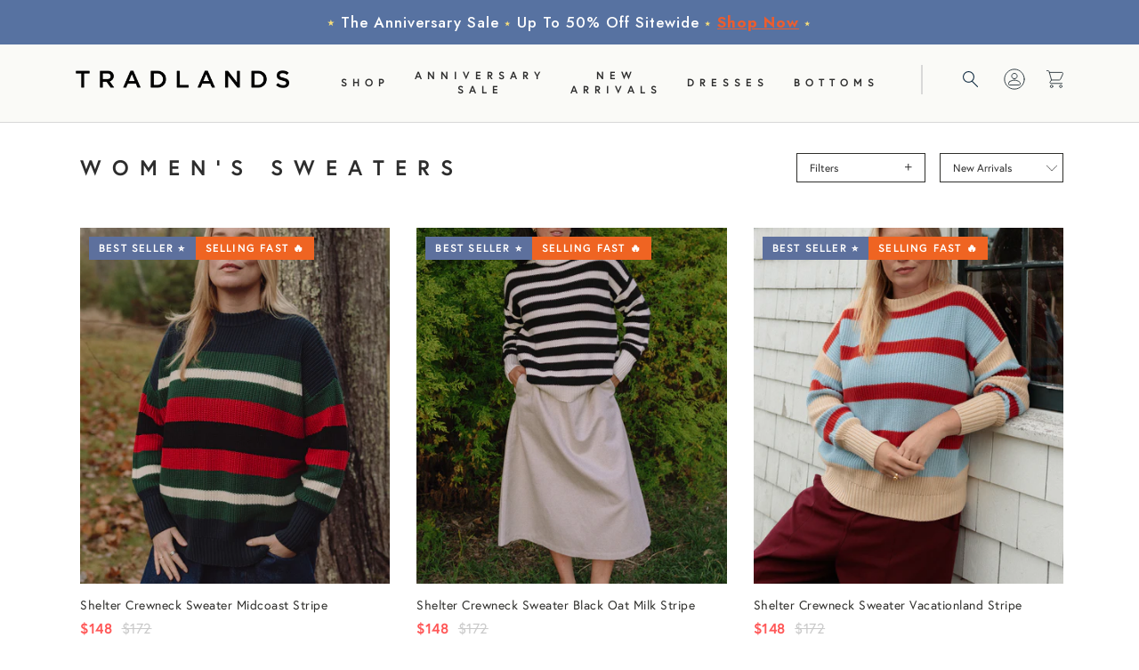

--- FILE ---
content_type: text/html; charset=utf-8
request_url: https://tradlands.com/collections/womens-sweater?ambassadorID=e927c101-b98f-4365-9958-504c863db12e&variant=40870785056922
body_size: 76704
content:


 <!DOCTYPE html>
<!--[if lt IE 7 ]><html class="ie ie6" lang="en"> <![endif]-->
<!--[if IE 7 ]><html class="ie ie7" lang="en"> <![endif]-->
<!--[if IE 8 ]><html class="ie ie8" lang="en"> <![endif]-->
<!--[if IE 9 ]><html class="ie ie9" lang="en"> <![endif]-->
<!--[if (gte IE 10)|!(IE)]><!--><html lang="en"> <!--<![endif]--> <head>
<link rel='preconnect dns-prefetch' href='https://api.config-security.com/' crossorigin />
<link rel='preconnect dns-prefetch' href='https://conf.config-security.com/' crossorigin />
<link rel='preconnect dns-prefetch' href='https://triplewhale-pixel.web.app/' crossorigin /> <script>
    window.Shopify = window.Shopify || {theme: {id: 136669364378, role: 'main' } };
    window._template = {
        directory: "",
        name: "collection",
        suffix: "spec-variant-as-product"
    }; </script> <script type="module" blocking="render" fetchpriority="high" src="https://cdn.intelligems.io/esm/c29c1885e8f1/bundle.js" async></script> <title>
    Women&#39;s Sweater | Tradlands
</title> <meta name="description" content="Women&#39;s Sweaters Inspired by Heritage Styles with Modern Details. Made to Last and Sure to Become Your Seasonal Wardrobe Staple. Fit and Comfort for a Lifetime.">

    

<meta name="author" content="Tradlands">
<meta property="og:url" content="https://tradlands.com/collections/womens-sweater">
<meta property="og:site_name" content="Tradlands--collection"> <meta property="og:type" content="product.group"> <meta property="og:title" content="Women&#39;s Sweaters"> <meta property="og:image" content="https://tradlands.com/cdn/shop/collections/tradlands-winter18-homepage-featured-07_grande.jpg?v=1726587924"> <meta property="og:image:secure_url" content="https://tradlands.com/cdn/shop/collections/tradlands-winter18-homepage-featured-07_grande.jpg?v=1726587924"> <meta property="og:description" content="Women&#39;s Sweaters Inspired by Heritage Styles with Modern Details. Made to Last and Sure to Become Your Seasonal Wardrobe Staple. Fit and Comfort for a Lifetime.">




<meta name="twitter:card" content="summary"> <link rel=”apple-touch-icon” href=”https://cdn.shopify.com/s/files/1/0169/5130/files/TDL-primary-logo-black-57x57.jpg?v=1671205636”/> <!-- Custom Fonts --> <link href="//tradlands.com/cdn/shop/t/131/assets/styles.scss.css?v=103940578629831695771762293743" rel="stylesheet" type="text/css" media="all" /> <link href="//tradlands.com/cdn/shop/t/131/assets/overrides.css?v=132183745873918033861768242204" rel="stylesheet" type="text/css" media="all" /> <!-- Lazy Loading --> <script src="//tradlands.com/cdn/shop/t/131/assets/lazysizes.min.js?v=140149455605183330451721174901" type="text/javascript"></script> <style>.lazyload,.lazyloading{opacity:0}.lazyloaded{opacity:1;transition:opacity .3s}</style>

    

<meta name="author" content="Tradlands">
<meta property="og:url" content="https://tradlands.com/collections/womens-sweater">
<meta property="og:site_name" content="Tradlands--collection"> <meta property="og:type" content="product.group"> <meta property="og:title" content="Women&#39;s Sweaters"> <meta property="og:image" content="https://tradlands.com/cdn/shop/collections/tradlands-winter18-homepage-featured-07_grande.jpg?v=1726587924"> <meta property="og:image:secure_url" content="https://tradlands.com/cdn/shop/collections/tradlands-winter18-homepage-featured-07_grande.jpg?v=1726587924"> <meta property="og:description" content="Women&#39;s Sweaters Inspired by Heritage Styles with Modern Details. Made to Last and Sure to Become Your Seasonal Wardrobe Staple. Fit and Comfort for a Lifetime.">




<meta name="twitter:card" content="summary"> <!-- Mobile Specific Metas --> <meta name="HandheldFriendly" content="True"> <meta name="MobileOptimized" content="320"> <meta name="viewport" content="width=device-width,initial-scale=1"> <meta name="theme-color" content="#ffffff"> <link rel="shortcut icon" type="image/x-icon" href="//tradlands.com/cdn/shop/files/TDL-primary-logo-black-favicon_8f098f4f-1ea0-4e72-bfdc-b4a8c9aff50b_32x32.jpg?v=1613718125"/> <link rel="canonical" href="https://tradlands.com/collections/womens-sweater" /> <link rel="dns-prefetch preconnect" href="https://www.facebook.com"> <link rel="dns-prefetch preconnect" href="https://tradlands.myshopify.com"> <link rel="dns-prefetch preconnect" href="https://ajax.googleapis.com"> <link rel="dns-prefetch preconnect" href="https://www.googletagmanager.com"> <link rel="dns-prefetch preconnect" href="https://scripttags.jst.ai"> <link rel="dns-prefetch preconnect" href="https://www.google-analytics.com"> <link rel="dns-prefetch preconnect" href="https://connect.facebook.net"> <link rel="dns-prefetch preconnect" href="https://www.google.com"> <link rel="dns-prefetch preconnect" href="https://cdnjs.cloudflare.com"> <link rel="dns-prefetch preconnect" href="https://static.klaviyo.com"> <link rel="preload" as="style" href="//tradlands.com/cdn/shop/t/131/assets/styles.scss.css?v=103940578629831695771762293743"> <link rel="preload" as="style" href="//tradlands.com/cdn/shop/t/131/assets/overrides.css?v=132183745873918033861768242204"> <link rel="preload" as="script" href="//tradlands.com/cdn/shop/t/131/assets/jquery-3.4.1.min.js?v=81049236547974671631721174901"> <script src="//tradlands.com/cdn/shop/t/131/assets/jquery-3.4.1.min.js?v=81049236547974671631721174901" type="text/javascript"></script> <script async type="text/javascript" src="//static.klaviyo.com/onsite/js/klaviyo.js?company_id=dcu9qZ"></script> <!-- Hotjar -->
<script>
    (function(h,o,t,j,a,r){
        h.hj=h.hj||function(){(h.hj.q=h.hj.q||[]).push(arguments)};
        h._hjSettings={hjid:806073,hjsv:6};
        a=o.getElementsByTagName('head')[0];
        r=o.createElement('script');r.async=1;
        r.src=t+h._hjSettings.hjid+j+h._hjSettings.hjsv;
        a.appendChild(r);
    })(window,document,'https://static.hotjar.com/c/hotjar-','.js?sv=');
</script> <script>var shareasaleShopifySSCID=shareasaleShopifyGetParameterByName("sscid");function shareasaleShopifySetCookie(e,a,o,i,r){if(e&&a){var s,S=i?"; path="+i:"",h=r?"; domain="+r:"",t="";o&&((s=new Date).setTime(s.getTime()+o),t="; expires="+s.toUTCString()),document.cookie=e+"="+a+t+S+h}}function shareasaleShopifyGetParameterByName(e,a){a||(a=window.location.href),e=e.replace(/[\[\]]/g,"\\$&");var o=new RegExp("[?&]"+e+"(=([^&#]*)|&|#|$)").exec(a);return o?o[2]?decodeURIComponent(o[2].replace(/\+/g," ")):"":null}shareasaleShopifySSCID&&shareasaleShopifySetCookie("shareasaleShopifySSCID",shareasaleShopifySSCID,94670778e4,"/");</script> <script>!function(){window.ZipifyPages=window.ZipifyPages||{},window.ZipifyPages.analytics={},window.ZipifyPages.currency="USD",window.ZipifyPages.shopDomain="tradlands.myshopify.com",window.ZipifyPages.moneyFormat="${{amount}}",window.ZipifyPages.shopifyOptionsSelector=false,window.ZipifyPages.unitPriceEnabled=false,window.ZipifyPages.alternativeAnalyticsLoading=true,window.ZipifyPages.integrations="".split(","),window.ZipifyPages.crmUrl="https://crms.zipify.com",window.ZipifyPages.isPagesEntity=false,window.ZipifyPages.translations={soldOut:"Sold Out",unavailable:"Unavailable"},window.ZipifyPages.routes={root:"\/",cart:{index:"\/cart",add:"\/cart\/add",change:"\/cart\/change",clear:"\/cart\/clear",update:"\/cart\/update"}};window.ZipifyPages.eventsSubscriptions=[],window.ZipifyPages.on=function(i,a){window.ZipifyPages.eventsSubscriptions.push([i,a])}}();</script><script>(() => {
(()=>{class g{constructor(t={}){this.defaultConfig={sectionIds:[],rootMargin:"0px",onSectionViewed:()=>{},onSectionInteracted:()=>{},minViewTime:500,minVisiblePercentage:30,interactiveSelector:'a, button, input, select, textarea, [role="button"], [tabindex]:not([tabindex="-1"])'},this.config={...this.defaultConfig,...t},this.viewedSections=new Set,this.observer=null,this.viewTimers=new Map,this.init()}init(){document.readyState==="loading"?document.addEventListener("DOMContentLoaded",this.setup.bind(this)):this.setup()}setup(){this.setupObserver(),this.setupGlobalClickTracking()}setupObserver(){const t={root:null,rootMargin:this.config.rootMargin,threshold:[0,.1,.2,.3,.4,.5,.6,.7,.8,.9,1]};this.observer=new IntersectionObserver(e=>{e.forEach(i=>{this.calculateVisibility(i)?this.handleSectionVisible(i.target):this.handleSectionHidden(i.target)})},t),this.config.sectionIds.forEach(e=>{const i=document.getElementById(e);i&&this.observer.observe(i)})}calculateVisibility(t){const e=window.innerHeight,i=window.innerWidth,n=e*i,o=t.boundingClientRect,s=Math.max(0,o.top),c=Math.min(e,o.bottom),d=Math.max(0,o.left),a=Math.min(i,o.right),r=Math.max(0,c-s),l=Math.max(0,a-d)*r,m=n>0?l/n*100:0,h=o.width*o.height,p=h>0?l/h*100:0,S=m>=this.config.minVisiblePercentage,b=p>=80;return S||b}isSectionViewed(t){return this.viewedSections.has(Number(t))}setupGlobalClickTracking(){document.addEventListener("click",t=>{const e=this.findParentTrackedSection(t.target);if(e){const i=this.findInteractiveElement(t.target,e.el);i&&(this.isSectionViewed(e.id)||this.trackSectionView(e.id),this.trackSectionInteract(e.id,i,t))}})}findParentTrackedSection(t){let e=t;for(;e&&e!==document.body;){const i=e.id||e.dataset.zpSectionId,n=i?parseInt(i,10):null;if(n&&!isNaN(n)&&this.config.sectionIds.includes(n))return{el:e,id:n};e=e.parentElement}return null}findInteractiveElement(t,e){let i=t;for(;i&&i!==e;){if(i.matches(this.config.interactiveSelector))return i;i=i.parentElement}return null}trackSectionView(t){this.viewedSections.add(Number(t)),this.config.onSectionViewed(t)}trackSectionInteract(t,e,i){this.config.onSectionInteracted(t,e,i)}handleSectionVisible(t){const e=t.id,i=setTimeout(()=>{this.isSectionViewed(e)||this.trackSectionView(e)},this.config.minViewTime);this.viewTimers.set(e,i)}handleSectionHidden(t){const e=t.id;this.viewTimers.has(e)&&(clearTimeout(this.viewTimers.get(e)),this.viewTimers.delete(e))}addSection(t){if(!this.config.sectionIds.includes(t)){this.config.sectionIds.push(t);const e=document.getElementById(t);e&&this.observer&&this.observer.observe(e)}}}class f{constructor(){this.sectionTracker=new g({onSectionViewed:this.onSectionViewed.bind(this),onSectionInteracted:this.onSectionInteracted.bind(this)}),this.runningSplitTests=[]}getCookie(t){const e=document.cookie.match(new RegExp(`(?:^|; )${t}=([^;]*)`));return e?decodeURIComponent(e[1]):null}setCookie(t,e){let i=`${t}=${encodeURIComponent(e)}; path=/; SameSite=Lax`;location.protocol==="https:"&&(i+="; Secure");const n=new Date;n.setTime(n.getTime()+365*24*60*60*1e3),i+=`; expires=${n.toUTCString()}`,document.cookie=i}pickByWeight(t){const e=Object.entries(t).map(([o,s])=>[Number(o),s]),i=e.reduce((o,[,s])=>o+s,0);let n=Math.random()*i;for(const[o,s]of e){if(n<s)return o;n-=s}return e[e.length-1][0]}render(t){const e=t.blocks,i=t.test,n=i.id,o=`zpSectionSplitTest${n}`;let s=Number(this.getCookie(o));e.some(r=>r.id===s)||(s=this.pickByWeight(i.distribution),this.setCookie(o,s));const c=e.find(r=>r.id===s),d=`sectionSplitTest${c.id}`,a=document.querySelector(`template[data-id="${d}"]`);if(!a){console.error(`Template for split test ${c.id} not found`);return}document.currentScript.parentNode.insertBefore(a.content.cloneNode(!0),document.currentScript),this.runningSplitTests.push({id:n,block:c,templateId:d}),this.initTrackingForSection(c.id)}findSplitTestForSection(t){return this.runningSplitTests.find(e=>e.block.id===Number(t))}initTrackingForSection(t){this.sectionTracker.addSection(t)}onSectionViewed(t){this.trackEvent({sectionId:t,event:"zp_section_viewed"})}onSectionInteracted(t){this.trackEvent({sectionId:t,event:"zp_section_clicked"})}trackEvent({event:t,sectionId:e,payload:i={}}){const n=this.findSplitTestForSection(e);n&&window.Shopify.analytics.publish(t,{...i,sectionId:e,splitTestHash:n.id})}}window.ZipifyPages??={};window.ZipifyPages.SectionSplitTest=new f;})();

})()</script><script>window.performance && window.performance.mark && window.performance.mark('shopify.content_for_header.start');</script><meta name="google-site-verification" content="hyVqLY3IHQ1chhdUTpV6WYLEPMZPfQ2GwSfKTnqLC50">
<meta id="shopify-digital-wallet" name="shopify-digital-wallet" content="/1695130/digital_wallets/dialog">
<meta name="shopify-checkout-api-token" content="ff6f87f9f5d991d4bf08aa204c0f28c9">
<link rel="alternate" type="application/atom+xml" title="Feed" href="/collections/womens-sweater.atom" />
<link rel="alternate" type="application/json+oembed" href="https://tradlands.com/collections/womens-sweater.oembed">
<script async="async" src="/checkouts/internal/preloads.js?locale=en-US"></script>
<link rel="preconnect" href="https://shop.app" crossorigin="anonymous">
<script async="async" src="https://shop.app/checkouts/internal/preloads.js?locale=en-US&shop_id=1695130" crossorigin="anonymous"></script>
<script id="apple-pay-shop-capabilities" type="application/json">{"shopId":1695130,"countryCode":"US","currencyCode":"USD","merchantCapabilities":["supports3DS"],"merchantId":"gid:\/\/shopify\/Shop\/1695130","merchantName":"Tradlands","requiredBillingContactFields":["postalAddress","email"],"requiredShippingContactFields":["postalAddress","email"],"shippingType":"shipping","supportedNetworks":["visa","masterCard","amex","discover","elo","jcb"],"total":{"type":"pending","label":"Tradlands","amount":"1.00"},"shopifyPaymentsEnabled":true,"supportsSubscriptions":true}</script>
<script id="shopify-features" type="application/json">{"accessToken":"ff6f87f9f5d991d4bf08aa204c0f28c9","betas":["rich-media-storefront-analytics"],"domain":"tradlands.com","predictiveSearch":true,"shopId":1695130,"locale":"en"}</script>
<script>var Shopify = Shopify || {};
Shopify.shop = "tradlands.myshopify.com";
Shopify.locale = "en";
Shopify.currency = {"active":"USD","rate":"1.0"};
Shopify.country = "US";
Shopify.theme = {"name":"Tradlands\/main","id":136669364378,"schema_name":"Turbo","schema_version":"3.1.2","theme_store_id":null,"role":"main"};
Shopify.theme.handle = "null";
Shopify.theme.style = {"id":null,"handle":null};
Shopify.cdnHost = "tradlands.com/cdn";
Shopify.routes = Shopify.routes || {};
Shopify.routes.root = "/";</script>
<script type="module">!function(o){(o.Shopify=o.Shopify||{}).modules=!0}(window);</script>
<script>!function(o){function n(){var o=[];function n(){o.push(Array.prototype.slice.apply(arguments))}return n.q=o,n}var t=o.Shopify=o.Shopify||{};t.loadFeatures=n(),t.autoloadFeatures=n()}(window);</script>
<script>
  window.ShopifyPay = window.ShopifyPay || {};
  window.ShopifyPay.apiHost = "shop.app\/pay";
  window.ShopifyPay.redirectState = null;
</script>
<script id="shop-js-analytics" type="application/json">{"pageType":"collection"}</script>
<script defer="defer" async type="module" src="//tradlands.com/cdn/shopifycloud/shop-js/modules/v2/client.init-shop-cart-sync_C5BV16lS.en.esm.js"></script>
<script defer="defer" async type="module" src="//tradlands.com/cdn/shopifycloud/shop-js/modules/v2/chunk.common_CygWptCX.esm.js"></script>
<script type="module">
  await import("//tradlands.com/cdn/shopifycloud/shop-js/modules/v2/client.init-shop-cart-sync_C5BV16lS.en.esm.js");
await import("//tradlands.com/cdn/shopifycloud/shop-js/modules/v2/chunk.common_CygWptCX.esm.js");

  window.Shopify.SignInWithShop?.initShopCartSync?.({"fedCMEnabled":true,"windoidEnabled":true});

</script>
<script>
  window.Shopify = window.Shopify || {};
  if (!window.Shopify.featureAssets) window.Shopify.featureAssets = {};
  window.Shopify.featureAssets['shop-js'] = {"shop-cart-sync":["modules/v2/client.shop-cart-sync_ZFArdW7E.en.esm.js","modules/v2/chunk.common_CygWptCX.esm.js"],"init-fed-cm":["modules/v2/client.init-fed-cm_CmiC4vf6.en.esm.js","modules/v2/chunk.common_CygWptCX.esm.js"],"shop-button":["modules/v2/client.shop-button_tlx5R9nI.en.esm.js","modules/v2/chunk.common_CygWptCX.esm.js"],"shop-cash-offers":["modules/v2/client.shop-cash-offers_DOA2yAJr.en.esm.js","modules/v2/chunk.common_CygWptCX.esm.js","modules/v2/chunk.modal_D71HUcav.esm.js"],"init-windoid":["modules/v2/client.init-windoid_sURxWdc1.en.esm.js","modules/v2/chunk.common_CygWptCX.esm.js"],"shop-toast-manager":["modules/v2/client.shop-toast-manager_ClPi3nE9.en.esm.js","modules/v2/chunk.common_CygWptCX.esm.js"],"init-shop-email-lookup-coordinator":["modules/v2/client.init-shop-email-lookup-coordinator_B8hsDcYM.en.esm.js","modules/v2/chunk.common_CygWptCX.esm.js"],"init-shop-cart-sync":["modules/v2/client.init-shop-cart-sync_C5BV16lS.en.esm.js","modules/v2/chunk.common_CygWptCX.esm.js"],"avatar":["modules/v2/client.avatar_BTnouDA3.en.esm.js"],"pay-button":["modules/v2/client.pay-button_FdsNuTd3.en.esm.js","modules/v2/chunk.common_CygWptCX.esm.js"],"init-customer-accounts":["modules/v2/client.init-customer-accounts_DxDtT_ad.en.esm.js","modules/v2/client.shop-login-button_C5VAVYt1.en.esm.js","modules/v2/chunk.common_CygWptCX.esm.js","modules/v2/chunk.modal_D71HUcav.esm.js"],"init-shop-for-new-customer-accounts":["modules/v2/client.init-shop-for-new-customer-accounts_ChsxoAhi.en.esm.js","modules/v2/client.shop-login-button_C5VAVYt1.en.esm.js","modules/v2/chunk.common_CygWptCX.esm.js","modules/v2/chunk.modal_D71HUcav.esm.js"],"shop-login-button":["modules/v2/client.shop-login-button_C5VAVYt1.en.esm.js","modules/v2/chunk.common_CygWptCX.esm.js","modules/v2/chunk.modal_D71HUcav.esm.js"],"init-customer-accounts-sign-up":["modules/v2/client.init-customer-accounts-sign-up_CPSyQ0Tj.en.esm.js","modules/v2/client.shop-login-button_C5VAVYt1.en.esm.js","modules/v2/chunk.common_CygWptCX.esm.js","modules/v2/chunk.modal_D71HUcav.esm.js"],"shop-follow-button":["modules/v2/client.shop-follow-button_Cva4Ekp9.en.esm.js","modules/v2/chunk.common_CygWptCX.esm.js","modules/v2/chunk.modal_D71HUcav.esm.js"],"checkout-modal":["modules/v2/client.checkout-modal_BPM8l0SH.en.esm.js","modules/v2/chunk.common_CygWptCX.esm.js","modules/v2/chunk.modal_D71HUcav.esm.js"],"lead-capture":["modules/v2/client.lead-capture_Bi8yE_yS.en.esm.js","modules/v2/chunk.common_CygWptCX.esm.js","modules/v2/chunk.modal_D71HUcav.esm.js"],"shop-login":["modules/v2/client.shop-login_D6lNrXab.en.esm.js","modules/v2/chunk.common_CygWptCX.esm.js","modules/v2/chunk.modal_D71HUcav.esm.js"],"payment-terms":["modules/v2/client.payment-terms_CZxnsJam.en.esm.js","modules/v2/chunk.common_CygWptCX.esm.js","modules/v2/chunk.modal_D71HUcav.esm.js"]};
</script>
<script>(function() {
  var isLoaded = false;
  function asyncLoad() {
    if (isLoaded) return;
    isLoaded = true;
    var urls = ["https:\/\/static-us.afterpay.com\/shopify\/afterpay-attract\/afterpay-attract-widget.js?shop=tradlands.myshopify.com","https:\/\/loox.io\/widget\/3IgaQGBEPJ\/loox.1716155444629.js?shop=tradlands.myshopify.com"];
    for (var i = 0; i <urls.length; i++) {
      var s = document.createElement('script');
      s.type = 'text/javascript';
      s.async = true;
      s.src = urls[i];
      var x = document.getElementsByTagName('script')[0];
      x.parentNode.insertBefore(s, x);
    }
  };
  if(window.attachEvent) {
    window.attachEvent('onload', asyncLoad);
  } else {
    window.addEventListener('load', asyncLoad, false);
  }
})();</script>
<script id="__st">var __st={"a":1695130,"offset":-18000,"reqid":"f62f5884-7a1f-48fe-ad1b-1d6e0295406c-1768657582","pageurl":"tradlands.com\/collections\/womens-sweater?ambassadorID=e927c101-b98f-4365-9958-504c863db12e\u0026variant=40870785056922","u":"e142b06545b0","p":"collection","rtyp":"collection","rid":41417474084};</script>
<script>window.ShopifyPaypalV4VisibilityTracking = true;</script>
<script id="captcha-bootstrap">!function(){'use strict';const t='contact',e='account',n='new_comment',o=[[t,t],['blogs',n],['comments',n],[t,'customer']],c=[[e,'customer_login'],[e,'guest_login'],[e,'recover_customer_password'],[e,'create_customer']],r=t=>t.map((([t,e])=>`form[action*='/${t}']:not([data-nocaptcha='true']) input[name='form_type'][value='${e}']`)).join(','),a=t=>()=>t?[...document.querySelectorAll(t)].map((t=>t.form)):[];function s(){const t=[...o],e=r(t);return a(e)}const i='password',u='form_key',d=['recaptcha-v3-token','g-recaptcha-response','h-captcha-response',i],f=()=>{try{return window.sessionStorage}catch{return}},m='__shopify_v',_=t=>t.elements[u];function p(t,e,n=!1){try{const o=window.sessionStorage,c=JSON.parse(o.getItem(e)),{data:r}=function(t){const{data:e,action:n}=t;return t[m]||n?{data:e,action:n}:{data:t,action:n}}(c);for(const[e,n]of Object.entries(r))t.elements[e]&&(t.elements[e].value=n);n&&o.removeItem(e)}catch(o){console.error('form repopulation failed',{error:o})}}const l='form_type',E='cptcha';function T(t){t.dataset[E]=!0}const w=window,h=w.document,L='Shopify',v='ce_forms',y='captcha';let A=!1;((t,e)=>{const n=(g='f06e6c50-85a8-45c8-87d0-21a2b65856fe',I='https://cdn.shopify.com/shopifycloud/storefront-forms-hcaptcha/ce_storefront_forms_captcha_hcaptcha.v1.5.2.iife.js',D={infoText:'Protected by hCaptcha',privacyText:'Privacy',termsText:'Terms'},(t,e,n)=>{const o=w[L][v],c=o.bindForm;if(c)return c(t,g,e,D).then(n);var r;o.q.push([[t,g,e,D],n]),r=I,A||(h.body.append(Object.assign(h.createElement('script'),{id:'captcha-provider',async:!0,src:r})),A=!0)});var g,I,D;w[L]=w[L]||{},w[L][v]=w[L][v]||{},w[L][v].q=[],w[L][y]=w[L][y]||{},w[L][y].protect=function(t,e){n(t,void 0,e),T(t)},Object.freeze(w[L][y]),function(t,e,n,w,h,L){const[v,y,A,g]=function(t,e,n){const i=e?o:[],u=t?c:[],d=[...i,...u],f=r(d),m=r(i),_=r(d.filter((([t,e])=>n.includes(e))));return[a(f),a(m),a(_),s()]}(w,h,L),I=t=>{const e=t.target;return e instanceof HTMLFormElement?e:e&&e.form},D=t=>v().includes(t);t.addEventListener('submit',(t=>{const e=I(t);if(!e)return;const n=D(e)&&!e.dataset.hcaptchaBound&&!e.dataset.recaptchaBound,o=_(e),c=g().includes(e)&&(!o||!o.value);(n||c)&&t.preventDefault(),c&&!n&&(function(t){try{if(!f())return;!function(t){const e=f();if(!e)return;const n=_(t);if(!n)return;const o=n.value;o&&e.removeItem(o)}(t);const e=Array.from(Array(32),(()=>Math.random().toString(36)[2])).join('');!function(t,e){_(t)||t.append(Object.assign(document.createElement('input'),{type:'hidden',name:u})),t.elements[u].value=e}(t,e),function(t,e){const n=f();if(!n)return;const o=[...t.querySelectorAll(`input[type='${i}']`)].map((({name:t})=>t)),c=[...d,...o],r={};for(const[a,s]of new FormData(t).entries())c.includes(a)||(r[a]=s);n.setItem(e,JSON.stringify({[m]:1,action:t.action,data:r}))}(t,e)}catch(e){console.error('failed to persist form',e)}}(e),e.submit())}));const S=(t,e)=>{t&&!t.dataset[E]&&(n(t,e.some((e=>e===t))),T(t))};for(const o of['focusin','change'])t.addEventListener(o,(t=>{const e=I(t);D(e)&&S(e,y())}));const B=e.get('form_key'),M=e.get(l),P=B&&M;t.addEventListener('DOMContentLoaded',(()=>{const t=y();if(P)for(const e of t)e.elements[l].value===M&&p(e,B);[...new Set([...A(),...v().filter((t=>'true'===t.dataset.shopifyCaptcha))])].forEach((e=>S(e,t)))}))}(h,new URLSearchParams(w.location.search),n,t,e,['guest_login'])})(!0,!0)}();</script>
<script integrity="sha256-4kQ18oKyAcykRKYeNunJcIwy7WH5gtpwJnB7kiuLZ1E=" data-source-attribution="shopify.loadfeatures" defer="defer" src="//tradlands.com/cdn/shopifycloud/storefront/assets/storefront/load_feature-a0a9edcb.js" crossorigin="anonymous"></script>
<script crossorigin="anonymous" defer="defer" src="//tradlands.com/cdn/shopifycloud/storefront/assets/shopify_pay/storefront-65b4c6d7.js?v=20250812"></script>
<script data-source-attribution="shopify.dynamic_checkout.dynamic.init">var Shopify=Shopify||{};Shopify.PaymentButton=Shopify.PaymentButton||{isStorefrontPortableWallets:!0,init:function(){window.Shopify.PaymentButton.init=function(){};var t=document.createElement("script");t.src="https://tradlands.com/cdn/shopifycloud/portable-wallets/latest/portable-wallets.en.js",t.type="module",document.head.appendChild(t)}};
</script>
<script data-source-attribution="shopify.dynamic_checkout.buyer_consent">
  function portableWalletsHideBuyerConsent(e){var t=document.getElementById("shopify-buyer-consent"),n=document.getElementById("shopify-subscription-policy-button");t&&n&&(t.classList.add("hidden"),t.setAttribute("aria-hidden","true"),n.removeEventListener("click",e))}function portableWalletsShowBuyerConsent(e){var t=document.getElementById("shopify-buyer-consent"),n=document.getElementById("shopify-subscription-policy-button");t&&n&&(t.classList.remove("hidden"),t.removeAttribute("aria-hidden"),n.addEventListener("click",e))}window.Shopify?.PaymentButton&&(window.Shopify.PaymentButton.hideBuyerConsent=portableWalletsHideBuyerConsent,window.Shopify.PaymentButton.showBuyerConsent=portableWalletsShowBuyerConsent);
</script>
<script data-source-attribution="shopify.dynamic_checkout.cart.bootstrap">document.addEventListener("DOMContentLoaded",(function(){function t(){return document.querySelector("shopify-accelerated-checkout-cart, shopify-accelerated-checkout")}if(t())Shopify.PaymentButton.init();else{new MutationObserver((function(e,n){t()&&(Shopify.PaymentButton.init(),n.disconnect())})).observe(document.body,{childList:!0,subtree:!0})}}));
</script>
<script id='scb4127' type='text/javascript' async='' src='https://tradlands.com/cdn/shopifycloud/privacy-banner/storefront-banner.js'></script><link id="shopify-accelerated-checkout-styles" rel="stylesheet" media="screen" href="https://tradlands.com/cdn/shopifycloud/portable-wallets/latest/accelerated-checkout-backwards-compat.css" crossorigin="anonymous">
<style id="shopify-accelerated-checkout-cart">
        #shopify-buyer-consent {
  margin-top: 1em;
  display: inline-block;
  width: 100%;
}

#shopify-buyer-consent.hidden {
  display: none;
}

#shopify-subscription-policy-button {
  background: none;
  border: none;
  padding: 0;
  text-decoration: underline;
  font-size: inherit;
  cursor: pointer;
}

#shopify-subscription-policy-button::before {
  box-shadow: none;
}

      </style>

<script>window.performance && window.performance.mark && window.performance.mark('shopify.content_for_header.end');</script> <!-- GA Cookie Blocking --> <script>
    var gaProp='UA-33695394-2';
    var iac=(document.cookie.match(/^(?:.*;)?\s*cookieconsent_preferences_disabled\s*=\s*([^;]+)(?:.*)?$/)||[,null])[1];
    if(iac!=null&&iac.indexOf('analytics')>= 0){window['ga-disable-'+gaProp]=true;} </script> <!-- FB Cookie Blocking --> <script>
    !function(){var e=null,n=[],t=(document.cookie.match(/^(?:.*;)?\s*cookieconsent_preferences_disabled\s*=\s*([^;]+)(?:.*)?$/)||[,null])[1];
                Object.defineProperty(window,"fbq",{get:function(){return e},set:function(o){Object.defineProperty(o,"queue",{get:function(){return null!=t&&t.indexOf("marketing")>=0?[]:n},set:function(){}}),e=o}})}(); </script>



<!-- BEGIN app block: shopify://apps/seo-manager-venntov/blocks/seomanager/c54c366f-d4bb-4d52-8d2f-dd61ce8e7e12 --><!-- BEGIN app snippet: SEOManager4 -->
<meta name='seomanager' content='4.0.5' /> 


<script>
	function sm_htmldecode(str) {
		var txt = document.createElement('textarea');
		txt.innerHTML = str;
		return txt.value;
	}

	var venntov_title = sm_htmldecode("Women&#39;s Sweaters | Tradlands");
	var venntov_description = sm_htmldecode("Women&#39;s Sweaters Inspired by Heritage Styles with Modern Details. Made to Last and Sure to Become Your Seasonal Wardrobe Staple. Fit and Comfort for a Lifetime.");
	
	if (venntov_title != '') {
		document.title = venntov_title;	
	}
	else {
		document.title = "Women&#39;s Sweater | Tradlands";	
	}

	if (document.querySelector('meta[name="description"]') == null) {
		var venntov_desc = document.createElement('meta');
		venntov_desc.name = "description";
		venntov_desc.content = venntov_description;
		var venntov_head = document.head;
		venntov_head.appendChild(venntov_desc);
	} else {
		document.querySelector('meta[name="description"]').setAttribute("content", venntov_description);
	}
</script>

<script>
	var venntov_robotVals = "index, follow, max-image-preview:large, max-snippet:-1, max-video-preview:-1";
	if (venntov_robotVals !== "") {
		document.querySelectorAll("[name='robots']").forEach(e => e.remove());
		var venntov_robotMeta = document.createElement('meta');
		venntov_robotMeta.name = "robots";
		venntov_robotMeta.content = venntov_robotVals;
		var venntov_head = document.head;
		venntov_head.appendChild(venntov_robotMeta);
	}
</script>

<script>
	var venntov_googleVals = "";
	if (venntov_googleVals !== "") {
		document.querySelectorAll("[name='google']").forEach(e => e.remove());
		var venntov_googleMeta = document.createElement('meta');
		venntov_googleMeta.name = "google";
		venntov_googleMeta.content = venntov_googleVals;
		var venntov_head = document.head;
		venntov_head.appendChild(venntov_googleMeta);
	}
	</script>
	<!-- JSON-LD support -->

			<script type="application/ld+json">
			{
				"@context" : "http://schema.org",
				"@type": "CollectionPage",
				"@id": "https://tradlands.com/collections/womens-sweater",
				"name": "Women's Sweaters",
				"url": "https://tradlands.com/collections/womens-sweater","description": "Women's Sweaters Inspired by Heritage Styles with Modern Details. Made to Last and Sure to Become Your Seasonal Wardrobe Staple. Fit and Comfort for a Lifetime.","image": "https://tradlands.com/cdn/shop/collections/tradlands-winter18-homepage-featured-07.jpg?v=1726587924&width=1024","mainEntity": {
					"@type": "ItemList",
					"itemListElement": [
						{
							"@type": "ListItem",
							"position": 1,		
							"item": {
								"@id": "https://tradlands.com/collections/womens-sweater/products/shelter-cotton-crew-neck-sweater",
								"url": "https://tradlands.com/collections/womens-sweater/products/shelter-cotton-crew-neck-sweater"
							}
						},
						{
							"@type": "ListItem",
							"position": 2,		
							"item": {
								"@id": "https://tradlands.com/collections/womens-sweater/products/shelter-quilted-crewneck-sweater",
								"url": "https://tradlands.com/collections/womens-sweater/products/shelter-quilted-crewneck-sweater"
							}
						},
						{
							"@type": "ListItem",
							"position": 3,		
							"item": {
								"@id": "https://tradlands.com/collections/womens-sweater/products/cottage-relaxed-cotton-cardigan",
								"url": "https://tradlands.com/collections/womens-sweater/products/cottage-relaxed-cotton-cardigan"
							}
						}]
				}
			}
			</script>

<!-- 524F4D20383A3331 --><!-- END app snippet -->

<!-- END app block --><!-- BEGIN app block: shopify://apps/klaviyo-email-marketing-sms/blocks/klaviyo-onsite-embed/2632fe16-c075-4321-a88b-50b567f42507 -->












  <script async src="https://static.klaviyo.com/onsite/js/dcu9qZ/klaviyo.js?company_id=dcu9qZ"></script>
  <script>!function(){if(!window.klaviyo){window._klOnsite=window._klOnsite||[];try{window.klaviyo=new Proxy({},{get:function(n,i){return"push"===i?function(){var n;(n=window._klOnsite).push.apply(n,arguments)}:function(){for(var n=arguments.length,o=new Array(n),w=0;w<n;w++)o[w]=arguments[w];var t="function"==typeof o[o.length-1]?o.pop():void 0,e=new Promise((function(n){window._klOnsite.push([i].concat(o,[function(i){t&&t(i),n(i)}]))}));return e}}})}catch(n){window.klaviyo=window.klaviyo||[],window.klaviyo.push=function(){var n;(n=window._klOnsite).push.apply(n,arguments)}}}}();</script>

  




  <script>
    window.klaviyoReviewsProductDesignMode = false
  </script>



  <!-- BEGIN app snippet: customer-hub-data --><script>
  if (!window.customerHub) {
    window.customerHub = {};
  }
  window.customerHub.storefrontRoutes = {
    login: "https://tradlands.com/customer_authentication/redirect?locale=en&region_country=US?return_url=%2F%23k-hub",
    register: "https://account.tradlands.com?locale=en?return_url=%2F%23k-hub",
    logout: "/account/logout",
    profile: "/account",
    addresses: "/account/addresses",
  };
  
  window.customerHub.userId = null;
  
  window.customerHub.storeDomain = "tradlands.myshopify.com";

  

  
    window.customerHub.storeLocale = {
        currentLanguage: 'en',
        currentCountry: 'US',
        availableLanguages: [
          
            {
              iso_code: 'en',
              endonym_name: 'English'
            }
          
        ],
        availableCountries: [
          
            {
              iso_code: 'AF',
              name: 'Afghanistan',
              currency_code: 'USD'
            },
          
            {
              iso_code: 'AX',
              name: 'Åland Islands',
              currency_code: 'USD'
            },
          
            {
              iso_code: 'DZ',
              name: 'Algeria',
              currency_code: 'USD'
            },
          
            {
              iso_code: 'AD',
              name: 'Andorra',
              currency_code: 'USD'
            },
          
            {
              iso_code: 'AI',
              name: 'Anguilla',
              currency_code: 'USD'
            },
          
            {
              iso_code: 'AG',
              name: 'Antigua &amp; Barbuda',
              currency_code: 'USD'
            },
          
            {
              iso_code: 'AR',
              name: 'Argentina',
              currency_code: 'USD'
            },
          
            {
              iso_code: 'AM',
              name: 'Armenia',
              currency_code: 'USD'
            },
          
            {
              iso_code: 'AW',
              name: 'Aruba',
              currency_code: 'USD'
            },
          
            {
              iso_code: 'AC',
              name: 'Ascension Island',
              currency_code: 'USD'
            },
          
            {
              iso_code: 'AU',
              name: 'Australia',
              currency_code: 'USD'
            },
          
            {
              iso_code: 'AT',
              name: 'Austria',
              currency_code: 'USD'
            },
          
            {
              iso_code: 'BS',
              name: 'Bahamas',
              currency_code: 'USD'
            },
          
            {
              iso_code: 'BH',
              name: 'Bahrain',
              currency_code: 'USD'
            },
          
            {
              iso_code: 'BD',
              name: 'Bangladesh',
              currency_code: 'USD'
            },
          
            {
              iso_code: 'BB',
              name: 'Barbados',
              currency_code: 'USD'
            },
          
            {
              iso_code: 'BE',
              name: 'Belgium',
              currency_code: 'USD'
            },
          
            {
              iso_code: 'BZ',
              name: 'Belize',
              currency_code: 'USD'
            },
          
            {
              iso_code: 'BM',
              name: 'Bermuda',
              currency_code: 'USD'
            },
          
            {
              iso_code: 'BT',
              name: 'Bhutan',
              currency_code: 'USD'
            },
          
            {
              iso_code: 'BO',
              name: 'Bolivia',
              currency_code: 'USD'
            },
          
            {
              iso_code: 'BA',
              name: 'Bosnia &amp; Herzegovina',
              currency_code: 'USD'
            },
          
            {
              iso_code: 'BW',
              name: 'Botswana',
              currency_code: 'USD'
            },
          
            {
              iso_code: 'BR',
              name: 'Brazil',
              currency_code: 'USD'
            },
          
            {
              iso_code: 'BN',
              name: 'Brunei',
              currency_code: 'USD'
            },
          
            {
              iso_code: 'BG',
              name: 'Bulgaria',
              currency_code: 'USD'
            },
          
            {
              iso_code: 'BF',
              name: 'Burkina Faso',
              currency_code: 'USD'
            },
          
            {
              iso_code: 'BI',
              name: 'Burundi',
              currency_code: 'USD'
            },
          
            {
              iso_code: 'KH',
              name: 'Cambodia',
              currency_code: 'USD'
            },
          
            {
              iso_code: 'CM',
              name: 'Cameroon',
              currency_code: 'USD'
            },
          
            {
              iso_code: 'CA',
              name: 'Canada',
              currency_code: 'USD'
            },
          
            {
              iso_code: 'CV',
              name: 'Cape Verde',
              currency_code: 'USD'
            },
          
            {
              iso_code: 'BQ',
              name: 'Caribbean Netherlands',
              currency_code: 'USD'
            },
          
            {
              iso_code: 'KY',
              name: 'Cayman Islands',
              currency_code: 'USD'
            },
          
            {
              iso_code: 'CF',
              name: 'Central African Republic',
              currency_code: 'USD'
            },
          
            {
              iso_code: 'TD',
              name: 'Chad',
              currency_code: 'USD'
            },
          
            {
              iso_code: 'CL',
              name: 'Chile',
              currency_code: 'USD'
            },
          
            {
              iso_code: 'CN',
              name: 'China',
              currency_code: 'USD'
            },
          
            {
              iso_code: 'CO',
              name: 'Colombia',
              currency_code: 'USD'
            },
          
            {
              iso_code: 'CG',
              name: 'Congo - Brazzaville',
              currency_code: 'USD'
            },
          
            {
              iso_code: 'CK',
              name: 'Cook Islands',
              currency_code: 'USD'
            },
          
            {
              iso_code: 'CI',
              name: 'Côte d’Ivoire',
              currency_code: 'USD'
            },
          
            {
              iso_code: 'HR',
              name: 'Croatia',
              currency_code: 'USD'
            },
          
            {
              iso_code: 'CW',
              name: 'Curaçao',
              currency_code: 'USD'
            },
          
            {
              iso_code: 'CY',
              name: 'Cyprus',
              currency_code: 'USD'
            },
          
            {
              iso_code: 'CZ',
              name: 'Czechia',
              currency_code: 'USD'
            },
          
            {
              iso_code: 'DK',
              name: 'Denmark',
              currency_code: 'USD'
            },
          
            {
              iso_code: 'DM',
              name: 'Dominica',
              currency_code: 'USD'
            },
          
            {
              iso_code: 'DO',
              name: 'Dominican Republic',
              currency_code: 'USD'
            },
          
            {
              iso_code: 'EC',
              name: 'Ecuador',
              currency_code: 'USD'
            },
          
            {
              iso_code: 'EG',
              name: 'Egypt',
              currency_code: 'USD'
            },
          
            {
              iso_code: 'EE',
              name: 'Estonia',
              currency_code: 'USD'
            },
          
            {
              iso_code: 'SZ',
              name: 'Eswatini',
              currency_code: 'USD'
            },
          
            {
              iso_code: 'ET',
              name: 'Ethiopia',
              currency_code: 'USD'
            },
          
            {
              iso_code: 'FI',
              name: 'Finland',
              currency_code: 'USD'
            },
          
            {
              iso_code: 'FR',
              name: 'France',
              currency_code: 'USD'
            },
          
            {
              iso_code: 'GF',
              name: 'French Guiana',
              currency_code: 'USD'
            },
          
            {
              iso_code: 'PF',
              name: 'French Polynesia',
              currency_code: 'USD'
            },
          
            {
              iso_code: 'GA',
              name: 'Gabon',
              currency_code: 'USD'
            },
          
            {
              iso_code: 'GM',
              name: 'Gambia',
              currency_code: 'USD'
            },
          
            {
              iso_code: 'DE',
              name: 'Germany',
              currency_code: 'USD'
            },
          
            {
              iso_code: 'GH',
              name: 'Ghana',
              currency_code: 'USD'
            },
          
            {
              iso_code: 'GR',
              name: 'Greece',
              currency_code: 'USD'
            },
          
            {
              iso_code: 'GP',
              name: 'Guadeloupe',
              currency_code: 'USD'
            },
          
            {
              iso_code: 'GT',
              name: 'Guatemala',
              currency_code: 'USD'
            },
          
            {
              iso_code: 'GG',
              name: 'Guernsey',
              currency_code: 'USD'
            },
          
            {
              iso_code: 'GN',
              name: 'Guinea',
              currency_code: 'USD'
            },
          
            {
              iso_code: 'GY',
              name: 'Guyana',
              currency_code: 'USD'
            },
          
            {
              iso_code: 'HT',
              name: 'Haiti',
              currency_code: 'USD'
            },
          
            {
              iso_code: 'HK',
              name: 'Hong Kong SAR',
              currency_code: 'USD'
            },
          
            {
              iso_code: 'HU',
              name: 'Hungary',
              currency_code: 'USD'
            },
          
            {
              iso_code: 'IN',
              name: 'India',
              currency_code: 'USD'
            },
          
            {
              iso_code: 'ID',
              name: 'Indonesia',
              currency_code: 'USD'
            },
          
            {
              iso_code: 'IQ',
              name: 'Iraq',
              currency_code: 'USD'
            },
          
            {
              iso_code: 'IE',
              name: 'Ireland',
              currency_code: 'USD'
            },
          
            {
              iso_code: 'IM',
              name: 'Isle of Man',
              currency_code: 'USD'
            },
          
            {
              iso_code: 'IL',
              name: 'Israel',
              currency_code: 'USD'
            },
          
            {
              iso_code: 'IT',
              name: 'Italy',
              currency_code: 'USD'
            },
          
            {
              iso_code: 'JM',
              name: 'Jamaica',
              currency_code: 'USD'
            },
          
            {
              iso_code: 'JP',
              name: 'Japan',
              currency_code: 'USD'
            },
          
            {
              iso_code: 'JE',
              name: 'Jersey',
              currency_code: 'USD'
            },
          
            {
              iso_code: 'JO',
              name: 'Jordan',
              currency_code: 'USD'
            },
          
            {
              iso_code: 'KE',
              name: 'Kenya',
              currency_code: 'USD'
            },
          
            {
              iso_code: 'KW',
              name: 'Kuwait',
              currency_code: 'USD'
            },
          
            {
              iso_code: 'LA',
              name: 'Laos',
              currency_code: 'USD'
            },
          
            {
              iso_code: 'LV',
              name: 'Latvia',
              currency_code: 'USD'
            },
          
            {
              iso_code: 'LB',
              name: 'Lebanon',
              currency_code: 'USD'
            },
          
            {
              iso_code: 'LR',
              name: 'Liberia',
              currency_code: 'USD'
            },
          
            {
              iso_code: 'LI',
              name: 'Liechtenstein',
              currency_code: 'USD'
            },
          
            {
              iso_code: 'LT',
              name: 'Lithuania',
              currency_code: 'USD'
            },
          
            {
              iso_code: 'LU',
              name: 'Luxembourg',
              currency_code: 'USD'
            },
          
            {
              iso_code: 'MO',
              name: 'Macao SAR',
              currency_code: 'USD'
            },
          
            {
              iso_code: 'MG',
              name: 'Madagascar',
              currency_code: 'USD'
            },
          
            {
              iso_code: 'MW',
              name: 'Malawi',
              currency_code: 'USD'
            },
          
            {
              iso_code: 'MY',
              name: 'Malaysia',
              currency_code: 'USD'
            },
          
            {
              iso_code: 'MV',
              name: 'Maldives',
              currency_code: 'USD'
            },
          
            {
              iso_code: 'ML',
              name: 'Mali',
              currency_code: 'USD'
            },
          
            {
              iso_code: 'MT',
              name: 'Malta',
              currency_code: 'USD'
            },
          
            {
              iso_code: 'MQ',
              name: 'Martinique',
              currency_code: 'USD'
            },
          
            {
              iso_code: 'MR',
              name: 'Mauritania',
              currency_code: 'USD'
            },
          
            {
              iso_code: 'MU',
              name: 'Mauritius',
              currency_code: 'USD'
            },
          
            {
              iso_code: 'MX',
              name: 'Mexico',
              currency_code: 'USD'
            },
          
            {
              iso_code: 'MD',
              name: 'Moldova',
              currency_code: 'USD'
            },
          
            {
              iso_code: 'MC',
              name: 'Monaco',
              currency_code: 'USD'
            },
          
            {
              iso_code: 'MA',
              name: 'Morocco',
              currency_code: 'USD'
            },
          
            {
              iso_code: 'MZ',
              name: 'Mozambique',
              currency_code: 'USD'
            },
          
            {
              iso_code: 'NA',
              name: 'Namibia',
              currency_code: 'USD'
            },
          
            {
              iso_code: 'NP',
              name: 'Nepal',
              currency_code: 'USD'
            },
          
            {
              iso_code: 'NL',
              name: 'Netherlands',
              currency_code: 'USD'
            },
          
            {
              iso_code: 'NZ',
              name: 'New Zealand',
              currency_code: 'USD'
            },
          
            {
              iso_code: 'NI',
              name: 'Nicaragua',
              currency_code: 'USD'
            },
          
            {
              iso_code: 'NE',
              name: 'Niger',
              currency_code: 'USD'
            },
          
            {
              iso_code: 'NG',
              name: 'Nigeria',
              currency_code: 'USD'
            },
          
            {
              iso_code: 'NO',
              name: 'Norway',
              currency_code: 'USD'
            },
          
            {
              iso_code: 'OM',
              name: 'Oman',
              currency_code: 'USD'
            },
          
            {
              iso_code: 'PK',
              name: 'Pakistan',
              currency_code: 'USD'
            },
          
            {
              iso_code: 'PA',
              name: 'Panama',
              currency_code: 'USD'
            },
          
            {
              iso_code: 'PY',
              name: 'Paraguay',
              currency_code: 'USD'
            },
          
            {
              iso_code: 'PE',
              name: 'Peru',
              currency_code: 'USD'
            },
          
            {
              iso_code: 'PH',
              name: 'Philippines',
              currency_code: 'USD'
            },
          
            {
              iso_code: 'PL',
              name: 'Poland',
              currency_code: 'USD'
            },
          
            {
              iso_code: 'PT',
              name: 'Portugal',
              currency_code: 'USD'
            },
          
            {
              iso_code: 'QA',
              name: 'Qatar',
              currency_code: 'USD'
            },
          
            {
              iso_code: 'RE',
              name: 'Réunion',
              currency_code: 'USD'
            },
          
            {
              iso_code: 'RO',
              name: 'Romania',
              currency_code: 'USD'
            },
          
            {
              iso_code: 'RW',
              name: 'Rwanda',
              currency_code: 'USD'
            },
          
            {
              iso_code: 'ST',
              name: 'São Tomé &amp; Príncipe',
              currency_code: 'USD'
            },
          
            {
              iso_code: 'SA',
              name: 'Saudi Arabia',
              currency_code: 'USD'
            },
          
            {
              iso_code: 'SN',
              name: 'Senegal',
              currency_code: 'USD'
            },
          
            {
              iso_code: 'SC',
              name: 'Seychelles',
              currency_code: 'USD'
            },
          
            {
              iso_code: 'SL',
              name: 'Sierra Leone',
              currency_code: 'USD'
            },
          
            {
              iso_code: 'SG',
              name: 'Singapore',
              currency_code: 'USD'
            },
          
            {
              iso_code: 'SK',
              name: 'Slovakia',
              currency_code: 'USD'
            },
          
            {
              iso_code: 'SI',
              name: 'Slovenia',
              currency_code: 'USD'
            },
          
            {
              iso_code: 'ZA',
              name: 'South Africa',
              currency_code: 'USD'
            },
          
            {
              iso_code: 'KR',
              name: 'South Korea',
              currency_code: 'USD'
            },
          
            {
              iso_code: 'ES',
              name: 'Spain',
              currency_code: 'USD'
            },
          
            {
              iso_code: 'LK',
              name: 'Sri Lanka',
              currency_code: 'USD'
            },
          
            {
              iso_code: 'SR',
              name: 'Suriname',
              currency_code: 'USD'
            },
          
            {
              iso_code: 'SJ',
              name: 'Svalbard &amp; Jan Mayen',
              currency_code: 'USD'
            },
          
            {
              iso_code: 'SE',
              name: 'Sweden',
              currency_code: 'USD'
            },
          
            {
              iso_code: 'CH',
              name: 'Switzerland',
              currency_code: 'USD'
            },
          
            {
              iso_code: 'TW',
              name: 'Taiwan',
              currency_code: 'USD'
            },
          
            {
              iso_code: 'TJ',
              name: 'Tajikistan',
              currency_code: 'USD'
            },
          
            {
              iso_code: 'TZ',
              name: 'Tanzania',
              currency_code: 'USD'
            },
          
            {
              iso_code: 'TH',
              name: 'Thailand',
              currency_code: 'USD'
            },
          
            {
              iso_code: 'TG',
              name: 'Togo',
              currency_code: 'USD'
            },
          
            {
              iso_code: 'TT',
              name: 'Trinidad &amp; Tobago',
              currency_code: 'USD'
            },
          
            {
              iso_code: 'TA',
              name: 'Tristan da Cunha',
              currency_code: 'USD'
            },
          
            {
              iso_code: 'TN',
              name: 'Tunisia',
              currency_code: 'USD'
            },
          
            {
              iso_code: 'TR',
              name: 'Türkiye',
              currency_code: 'USD'
            },
          
            {
              iso_code: 'TM',
              name: 'Turkmenistan',
              currency_code: 'USD'
            },
          
            {
              iso_code: 'UG',
              name: 'Uganda',
              currency_code: 'USD'
            },
          
            {
              iso_code: 'UA',
              name: 'Ukraine',
              currency_code: 'USD'
            },
          
            {
              iso_code: 'AE',
              name: 'United Arab Emirates',
              currency_code: 'USD'
            },
          
            {
              iso_code: 'GB',
              name: 'United Kingdom',
              currency_code: 'USD'
            },
          
            {
              iso_code: 'US',
              name: 'United States',
              currency_code: 'USD'
            },
          
            {
              iso_code: 'VE',
              name: 'Venezuela',
              currency_code: 'USD'
            },
          
            {
              iso_code: 'VN',
              name: 'Vietnam',
              currency_code: 'USD'
            },
          
            {
              iso_code: 'YE',
              name: 'Yemen',
              currency_code: 'USD'
            },
          
            {
              iso_code: 'ZM',
              name: 'Zambia',
              currency_code: 'USD'
            },
          
            {
              iso_code: 'ZW',
              name: 'Zimbabwe',
              currency_code: 'USD'
            }
          
        ]
    };
  
</script>
<!-- END app snippet -->





<!-- END app block --><!-- BEGIN app block: shopify://apps/loyalty-rewards-and-referrals/blocks/embed-sdk/6f172e67-4106-4ac0-89c5-b32a069b3101 -->

<style
  type='text/css'
  data-lion-app-styles='main'
  data-lion-app-styles-settings='{&quot;disableBundledCSS&quot;:false,&quot;disableBundledFonts&quot;:false,&quot;useClassIsolator&quot;:false}'
></style>

<!-- loyaltylion.snippet.version=8056bbc037+8007 -->

<script>
  
  !function(t,n){function o(n){var o=t.getElementsByTagName("script")[0],i=t.createElement("script");i.src=n,i.crossOrigin="",o.parentNode.insertBefore(i,o)}if(!n.isLoyaltyLion){window.loyaltylion=n,void 0===window.lion&&(window.lion=n),n.version=2,n.isLoyaltyLion=!0;var i=new Date,e=i.getFullYear().toString()+i.getMonth().toString()+i.getDate().toString();o("https://sdk.loyaltylion.net/static/2/loader.js?t="+e);var r=!1;n.init=function(t){if(r)throw new Error("Cannot call lion.init more than once");r=!0;var a=n._token=t.token;if(!a)throw new Error("Token must be supplied to lion.init");for(var l=[],s="_push configure bootstrap shutdown on removeListener authenticateCustomer".split(" "),c=0;c<s.length;c+=1)!function(t,n){t[n]=function(){l.push([n,Array.prototype.slice.call(arguments,0)])}}(n,s[c]);o("https://sdk.loyaltylion.net/sdk/start/"+a+".js?t="+e+i.getHours().toString()),n._initData=t,n._buffer=l}}}(document,window.loyaltylion||[]);

  
    
      loyaltylion.init(
        { token: "519a8ca273c8b74da084c99419c8ea3f" }
      );
    
  

  loyaltylion.configure({
    disableBundledCSS: false,
    disableBundledFonts: false,
    useClassIsolator: false,
  })

  
</script>



<!-- END app block --><link href="https://monorail-edge.shopifysvc.com" rel="dns-prefetch">
<script>(function(){if ("sendBeacon" in navigator && "performance" in window) {try {var session_token_from_headers = performance.getEntriesByType('navigation')[0].serverTiming.find(x => x.name == '_s').description;} catch {var session_token_from_headers = undefined;}var session_cookie_matches = document.cookie.match(/_shopify_s=([^;]*)/);var session_token_from_cookie = session_cookie_matches && session_cookie_matches.length === 2 ? session_cookie_matches[1] : "";var session_token = session_token_from_headers || session_token_from_cookie || "";function handle_abandonment_event(e) {var entries = performance.getEntries().filter(function(entry) {return /monorail-edge.shopifysvc.com/.test(entry.name);});if (!window.abandonment_tracked && entries.length === 0) {window.abandonment_tracked = true;var currentMs = Date.now();var navigation_start = performance.timing.navigationStart;var payload = {shop_id: 1695130,url: window.location.href,navigation_start,duration: currentMs - navigation_start,session_token,page_type: "collection"};window.navigator.sendBeacon("https://monorail-edge.shopifysvc.com/v1/produce", JSON.stringify({schema_id: "online_store_buyer_site_abandonment/1.1",payload: payload,metadata: {event_created_at_ms: currentMs,event_sent_at_ms: currentMs}}));}}window.addEventListener('pagehide', handle_abandonment_event);}}());</script>
<script id="web-pixels-manager-setup">(function e(e,d,r,n,o){if(void 0===o&&(o={}),!Boolean(null===(a=null===(i=window.Shopify)||void 0===i?void 0:i.analytics)||void 0===a?void 0:a.replayQueue)){var i,a;window.Shopify=window.Shopify||{};var t=window.Shopify;t.analytics=t.analytics||{};var s=t.analytics;s.replayQueue=[],s.publish=function(e,d,r){return s.replayQueue.push([e,d,r]),!0};try{self.performance.mark("wpm:start")}catch(e){}var l=function(){var e={modern:/Edge?\/(1{2}[4-9]|1[2-9]\d|[2-9]\d{2}|\d{4,})\.\d+(\.\d+|)|Firefox\/(1{2}[4-9]|1[2-9]\d|[2-9]\d{2}|\d{4,})\.\d+(\.\d+|)|Chrom(ium|e)\/(9{2}|\d{3,})\.\d+(\.\d+|)|(Maci|X1{2}).+ Version\/(15\.\d+|(1[6-9]|[2-9]\d|\d{3,})\.\d+)([,.]\d+|)( \(\w+\)|)( Mobile\/\w+|) Safari\/|Chrome.+OPR\/(9{2}|\d{3,})\.\d+\.\d+|(CPU[ +]OS|iPhone[ +]OS|CPU[ +]iPhone|CPU IPhone OS|CPU iPad OS)[ +]+(15[._]\d+|(1[6-9]|[2-9]\d|\d{3,})[._]\d+)([._]\d+|)|Android:?[ /-](13[3-9]|1[4-9]\d|[2-9]\d{2}|\d{4,})(\.\d+|)(\.\d+|)|Android.+Firefox\/(13[5-9]|1[4-9]\d|[2-9]\d{2}|\d{4,})\.\d+(\.\d+|)|Android.+Chrom(ium|e)\/(13[3-9]|1[4-9]\d|[2-9]\d{2}|\d{4,})\.\d+(\.\d+|)|SamsungBrowser\/([2-9]\d|\d{3,})\.\d+/,legacy:/Edge?\/(1[6-9]|[2-9]\d|\d{3,})\.\d+(\.\d+|)|Firefox\/(5[4-9]|[6-9]\d|\d{3,})\.\d+(\.\d+|)|Chrom(ium|e)\/(5[1-9]|[6-9]\d|\d{3,})\.\d+(\.\d+|)([\d.]+$|.*Safari\/(?![\d.]+ Edge\/[\d.]+$))|(Maci|X1{2}).+ Version\/(10\.\d+|(1[1-9]|[2-9]\d|\d{3,})\.\d+)([,.]\d+|)( \(\w+\)|)( Mobile\/\w+|) Safari\/|Chrome.+OPR\/(3[89]|[4-9]\d|\d{3,})\.\d+\.\d+|(CPU[ +]OS|iPhone[ +]OS|CPU[ +]iPhone|CPU IPhone OS|CPU iPad OS)[ +]+(10[._]\d+|(1[1-9]|[2-9]\d|\d{3,})[._]\d+)([._]\d+|)|Android:?[ /-](13[3-9]|1[4-9]\d|[2-9]\d{2}|\d{4,})(\.\d+|)(\.\d+|)|Mobile Safari.+OPR\/([89]\d|\d{3,})\.\d+\.\d+|Android.+Firefox\/(13[5-9]|1[4-9]\d|[2-9]\d{2}|\d{4,})\.\d+(\.\d+|)|Android.+Chrom(ium|e)\/(13[3-9]|1[4-9]\d|[2-9]\d{2}|\d{4,})\.\d+(\.\d+|)|Android.+(UC? ?Browser|UCWEB|U3)[ /]?(15\.([5-9]|\d{2,})|(1[6-9]|[2-9]\d|\d{3,})\.\d+)\.\d+|SamsungBrowser\/(5\.\d+|([6-9]|\d{2,})\.\d+)|Android.+MQ{2}Browser\/(14(\.(9|\d{2,})|)|(1[5-9]|[2-9]\d|\d{3,})(\.\d+|))(\.\d+|)|K[Aa][Ii]OS\/(3\.\d+|([4-9]|\d{2,})\.\d+)(\.\d+|)/},d=e.modern,r=e.legacy,n=navigator.userAgent;return n.match(d)?"modern":n.match(r)?"legacy":"unknown"}(),u="modern"===l?"modern":"legacy",c=(null!=n?n:{modern:"",legacy:""})[u],f=function(e){return[e.baseUrl,"/wpm","/b",e.hashVersion,"modern"===e.buildTarget?"m":"l",".js"].join("")}({baseUrl:d,hashVersion:r,buildTarget:u}),m=function(e){var d=e.version,r=e.bundleTarget,n=e.surface,o=e.pageUrl,i=e.monorailEndpoint;return{emit:function(e){var a=e.status,t=e.errorMsg,s=(new Date).getTime(),l=JSON.stringify({metadata:{event_sent_at_ms:s},events:[{schema_id:"web_pixels_manager_load/3.1",payload:{version:d,bundle_target:r,page_url:o,status:a,surface:n,error_msg:t},metadata:{event_created_at_ms:s}}]});if(!i)return console&&console.warn&&console.warn("[Web Pixels Manager] No Monorail endpoint provided, skipping logging."),!1;try{return self.navigator.sendBeacon.bind(self.navigator)(i,l)}catch(e){}var u=new XMLHttpRequest;try{return u.open("POST",i,!0),u.setRequestHeader("Content-Type","text/plain"),u.send(l),!0}catch(e){return console&&console.warn&&console.warn("[Web Pixels Manager] Got an unhandled error while logging to Monorail."),!1}}}}({version:r,bundleTarget:l,surface:e.surface,pageUrl:self.location.href,monorailEndpoint:e.monorailEndpoint});try{o.browserTarget=l,function(e){var d=e.src,r=e.async,n=void 0===r||r,o=e.onload,i=e.onerror,a=e.sri,t=e.scriptDataAttributes,s=void 0===t?{}:t,l=document.createElement("script"),u=document.querySelector("head"),c=document.querySelector("body");if(l.async=n,l.src=d,a&&(l.integrity=a,l.crossOrigin="anonymous"),s)for(var f in s)if(Object.prototype.hasOwnProperty.call(s,f))try{l.dataset[f]=s[f]}catch(e){}if(o&&l.addEventListener("load",o),i&&l.addEventListener("error",i),u)u.appendChild(l);else{if(!c)throw new Error("Did not find a head or body element to append the script");c.appendChild(l)}}({src:f,async:!0,onload:function(){if(!function(){var e,d;return Boolean(null===(d=null===(e=window.Shopify)||void 0===e?void 0:e.analytics)||void 0===d?void 0:d.initialized)}()){var d=window.webPixelsManager.init(e)||void 0;if(d){var r=window.Shopify.analytics;r.replayQueue.forEach((function(e){var r=e[0],n=e[1],o=e[2];d.publishCustomEvent(r,n,o)})),r.replayQueue=[],r.publish=d.publishCustomEvent,r.visitor=d.visitor,r.initialized=!0}}},onerror:function(){return m.emit({status:"failed",errorMsg:"".concat(f," has failed to load")})},sri:function(e){var d=/^sha384-[A-Za-z0-9+/=]+$/;return"string"==typeof e&&d.test(e)}(c)?c:"",scriptDataAttributes:o}),m.emit({status:"loading"})}catch(e){m.emit({status:"failed",errorMsg:(null==e?void 0:e.message)||"Unknown error"})}}})({shopId: 1695130,storefrontBaseUrl: "https://tradlands.com",extensionsBaseUrl: "https://extensions.shopifycdn.com/cdn/shopifycloud/web-pixels-manager",monorailEndpoint: "https://monorail-edge.shopifysvc.com/unstable/produce_batch",surface: "storefront-renderer",enabledBetaFlags: ["2dca8a86"],webPixelsConfigList: [{"id":"1590100122","configuration":"{\"accountID\":\"dcu9qZ\",\"webPixelConfig\":\"eyJlbmFibGVBZGRlZFRvQ2FydEV2ZW50cyI6IHRydWV9\"}","eventPayloadVersion":"v1","runtimeContext":"STRICT","scriptVersion":"524f6c1ee37bacdca7657a665bdca589","type":"APP","apiClientId":123074,"privacyPurposes":["ANALYTICS","MARKETING"],"dataSharingAdjustments":{"protectedCustomerApprovalScopes":["read_customer_address","read_customer_email","read_customer_name","read_customer_personal_data","read_customer_phone"]}},{"id":"936771738","configuration":"{\"shopId\":\"tradlands.myshopify.com\"}","eventPayloadVersion":"v1","runtimeContext":"STRICT","scriptVersion":"31536d5a2ef62c1887054e49fd58dba0","type":"APP","apiClientId":4845829,"privacyPurposes":["ANALYTICS"],"dataSharingAdjustments":{"protectedCustomerApprovalScopes":["read_customer_email","read_customer_personal_data","read_customer_phone"]}},{"id":"754417818","configuration":"{\"myshopifyDomain\":\"tradlands.myshopify.com\"}","eventPayloadVersion":"v1","runtimeContext":"STRICT","scriptVersion":"23b97d18e2aa74363140dc29c9284e87","type":"APP","apiClientId":2775569,"privacyPurposes":["ANALYTICS","MARKETING","SALE_OF_DATA"],"dataSharingAdjustments":{"protectedCustomerApprovalScopes":["read_customer_address","read_customer_email","read_customer_name","read_customer_phone","read_customer_personal_data"]}},{"id":"693043354","configuration":"{\"shop\":\"tradlands.myshopify.com\"}","eventPayloadVersion":"v1","runtimeContext":"STRICT","scriptVersion":"cde1f5cbaeb47e0ce0ee24a0172e0cbe","type":"APP","apiClientId":27047559169,"privacyPurposes":["ANALYTICS","MARKETING","SALE_OF_DATA"],"dataSharingAdjustments":{"protectedCustomerApprovalScopes":["read_customer_address","read_customer_email","read_customer_name","read_customer_personal_data","read_customer_phone"]}},{"id":"582090906","configuration":"{\"config\":\"{\\\"google_tag_ids\\\":[\\\"G-NTNHY538VD\\\",\\\"AW-1006012446\\\",\\\"GT-NSLN9L3\\\"],\\\"target_country\\\":\\\"US\\\",\\\"gtag_events\\\":[{\\\"type\\\":\\\"begin_checkout\\\",\\\"action_label\\\":[\\\"G-NTNHY538VD\\\",\\\"AW-1006012446\\\/Em-UCMTatrsBEJ6Q2t8D\\\"]},{\\\"type\\\":\\\"search\\\",\\\"action_label\\\":[\\\"G-NTNHY538VD\\\",\\\"AW-1006012446\\\/pM_fCMfatrsBEJ6Q2t8D\\\"]},{\\\"type\\\":\\\"view_item\\\",\\\"action_label\\\":[\\\"G-NTNHY538VD\\\",\\\"AW-1006012446\\\/0C7jCL7atrsBEJ6Q2t8D\\\",\\\"MC-HHQV0CR39V\\\"]},{\\\"type\\\":\\\"purchase\\\",\\\"action_label\\\":[\\\"G-NTNHY538VD\\\",\\\"AW-1006012446\\\/snjXCLvatrsBEJ6Q2t8D\\\",\\\"MC-HHQV0CR39V\\\",\\\"AW-1006012446\\\/CaVdCLu8tVwQnpDa3wM\\\"]},{\\\"type\\\":\\\"page_view\\\",\\\"action_label\\\":[\\\"G-NTNHY538VD\\\",\\\"AW-1006012446\\\/UbBzCLjatrsBEJ6Q2t8D\\\",\\\"MC-HHQV0CR39V\\\"]},{\\\"type\\\":\\\"add_payment_info\\\",\\\"action_label\\\":[\\\"G-NTNHY538VD\\\",\\\"AW-1006012446\\\/ALL9CMratrsBEJ6Q2t8D\\\"]},{\\\"type\\\":\\\"add_to_cart\\\",\\\"action_label\\\":[\\\"G-NTNHY538VD\\\",\\\"AW-1006012446\\\/C1Y_CMHatrsBEJ6Q2t8D\\\"]}],\\\"enable_monitoring_mode\\\":false}\"}","eventPayloadVersion":"v1","runtimeContext":"OPEN","scriptVersion":"b2a88bafab3e21179ed38636efcd8a93","type":"APP","apiClientId":1780363,"privacyPurposes":[],"dataSharingAdjustments":{"protectedCustomerApprovalScopes":["read_customer_address","read_customer_email","read_customer_name","read_customer_personal_data","read_customer_phone"]}},{"id":"496566426","configuration":"{\"pixelCode\":\"C7JJUPTDQ96B5D7LT7N0\"}","eventPayloadVersion":"v1","runtimeContext":"STRICT","scriptVersion":"22e92c2ad45662f435e4801458fb78cc","type":"APP","apiClientId":4383523,"privacyPurposes":["ANALYTICS","MARKETING","SALE_OF_DATA"],"dataSharingAdjustments":{"protectedCustomerApprovalScopes":["read_customer_address","read_customer_email","read_customer_name","read_customer_personal_data","read_customer_phone"]}},{"id":"256999578","configuration":"{\"pixel_id\":\"249073385278005\",\"pixel_type\":\"facebook_pixel\",\"metaapp_system_user_token\":\"-\"}","eventPayloadVersion":"v1","runtimeContext":"OPEN","scriptVersion":"ca16bc87fe92b6042fbaa3acc2fbdaa6","type":"APP","apiClientId":2329312,"privacyPurposes":["ANALYTICS","MARKETING","SALE_OF_DATA"],"dataSharingAdjustments":{"protectedCustomerApprovalScopes":["read_customer_address","read_customer_email","read_customer_name","read_customer_personal_data","read_customer_phone"]}},{"id":"62718106","configuration":"{\"tagID\":\"2618463704256\"}","eventPayloadVersion":"v1","runtimeContext":"STRICT","scriptVersion":"18031546ee651571ed29edbe71a3550b","type":"APP","apiClientId":3009811,"privacyPurposes":["ANALYTICS","MARKETING","SALE_OF_DATA"],"dataSharingAdjustments":{"protectedCustomerApprovalScopes":["read_customer_address","read_customer_email","read_customer_name","read_customer_personal_data","read_customer_phone"]}},{"id":"38273178","configuration":"{\"matomoUrl\":\"https:\\\/\\\/analytics.zipify.com\",\"matomoSiteId\":\"745\"}","eventPayloadVersion":"v1","runtimeContext":"STRICT","scriptVersion":"4c3b52af25958dd82af2943ee5bcccd8","type":"APP","apiClientId":1436544,"privacyPurposes":["ANALYTICS","PREFERENCES"],"dataSharingAdjustments":{"protectedCustomerApprovalScopes":[]}},{"id":"32538778","configuration":"{\"shop_id\":\"tradlands.myshopify.com\"}","eventPayloadVersion":"v1","runtimeContext":"STRICT","scriptVersion":"bc910bbf664902488ec9667f49dc6755","type":"APP","apiClientId":6615189,"privacyPurposes":["ANALYTICS","MARKETING","SALE_OF_DATA"],"dataSharingAdjustments":{"protectedCustomerApprovalScopes":["read_customer_address","read_customer_email","read_customer_name","read_customer_personal_data","read_customer_phone"]}},{"id":"shopify-app-pixel","configuration":"{}","eventPayloadVersion":"v1","runtimeContext":"STRICT","scriptVersion":"0450","apiClientId":"shopify-pixel","type":"APP","privacyPurposes":["ANALYTICS","MARKETING"]},{"id":"shopify-custom-pixel","eventPayloadVersion":"v1","runtimeContext":"LAX","scriptVersion":"0450","apiClientId":"shopify-pixel","type":"CUSTOM","privacyPurposes":["ANALYTICS","MARKETING"]}],isMerchantRequest: false,initData: {"shop":{"name":"Tradlands","paymentSettings":{"currencyCode":"USD"},"myshopifyDomain":"tradlands.myshopify.com","countryCode":"US","storefrontUrl":"https:\/\/tradlands.com"},"customer":null,"cart":null,"checkout":null,"productVariants":[],"purchasingCompany":null},},"https://tradlands.com/cdn","fcfee988w5aeb613cpc8e4bc33m6693e112",{"modern":"","legacy":""},{"shopId":"1695130","storefrontBaseUrl":"https:\/\/tradlands.com","extensionBaseUrl":"https:\/\/extensions.shopifycdn.com\/cdn\/shopifycloud\/web-pixels-manager","surface":"storefront-renderer","enabledBetaFlags":"[\"2dca8a86\"]","isMerchantRequest":"false","hashVersion":"fcfee988w5aeb613cpc8e4bc33m6693e112","publish":"custom","events":"[[\"page_viewed\",{}],[\"collection_viewed\",{\"collection\":{\"id\":\"41417474084\",\"title\":\"Women's Sweaters\",\"productVariants\":[{\"price\":{\"amount\":148.0,\"currencyCode\":\"USD\"},\"product\":{\"title\":\"Shelter Cotton Crew Neck Sweater\",\"vendor\":\"Tradlands\",\"id\":\"8351101157530\",\"untranslatedTitle\":\"Shelter Cotton Crew Neck Sweater\",\"url\":\"\/products\/shelter-cotton-crew-neck-sweater\",\"type\":\"Shelter Cotton Crew Neck Sweater\"},\"id\":\"46765261783194\",\"image\":{\"src\":\"\/\/tradlands.com\/cdn\/shop\/files\/tradlandspgpsheltercrewnecksweatermidcoaststripe01.jpg?v=1763319503\"},\"sku\":\"12308P-97-XS\",\"title\":\"Midcoast Stripe \/ XS\",\"untranslatedTitle\":\"Midcoast Stripe \/ XS\"},{\"price\":{\"amount\":134.0,\"currencyCode\":\"USD\"},\"product\":{\"title\":\"Shelter Quilted Crewneck Sweater\",\"vendor\":\"Tradlands\",\"id\":\"8679244103834\",\"untranslatedTitle\":\"Shelter Quilted Crewneck Sweater\",\"url\":\"\/products\/shelter-quilted-crewneck-sweater\",\"type\":\"Shelter Quilted Crewneck Sweater\"},\"id\":\"46765283344538\",\"image\":{\"src\":\"\/\/tradlands.com\/cdn\/shop\/files\/tradlandspgpshelterquiltedcrewnecksweatercream01.jpg?v=1763313422\"},\"sku\":\"12309P-40-XS\",\"title\":\"Cream \/ XS\",\"untranslatedTitle\":\"Cream \/ XS\"},{\"price\":{\"amount\":106.0,\"currencyCode\":\"USD\"},\"product\":{\"title\":\"Cottage Relaxed Cotton Cardigan\",\"vendor\":\"Tradlands\",\"id\":\"8453463539866\",\"untranslatedTitle\":\"Cottage Relaxed Cotton Cardigan\",\"url\":\"\/products\/cottage-relaxed-cotton-cardigan\",\"type\":\"Cottage Relaxed Cotton Cardigan\"},\"id\":\"45577597452442\",\"image\":{\"src\":\"\/\/tradlands.com\/cdn\/shop\/files\/tradlands-ss25-cottage-relaxed-cardigan-lagoon09.jpg?v=1748369203\"},\"sku\":\"12312-52-XS\/S\",\"title\":\"Lagoon \/ XXS\/XS\",\"untranslatedTitle\":\"Lagoon \/ XXS\/XS\"}]}}]]"});</script><script>
  window.ShopifyAnalytics = window.ShopifyAnalytics || {};
  window.ShopifyAnalytics.meta = window.ShopifyAnalytics.meta || {};
  window.ShopifyAnalytics.meta.currency = 'USD';
  var meta = {"products":[{"id":8351101157530,"gid":"gid:\/\/shopify\/Product\/8351101157530","vendor":"Tradlands","type":"Shelter Cotton Crew Neck Sweater","handle":"shelter-cotton-crew-neck-sweater","variants":[{"id":46765261783194,"price":14800,"name":"Shelter Cotton Crew Neck Sweater - Midcoast Stripe \/ XS","public_title":"Midcoast Stripe \/ XS","sku":"12308P-97-XS"},{"id":46765261815962,"price":14800,"name":"Shelter Cotton Crew Neck Sweater - Midcoast Stripe \/ S","public_title":"Midcoast Stripe \/ S","sku":"12308P-97-S"},{"id":46765261848730,"price":14800,"name":"Shelter Cotton Crew Neck Sweater - Midcoast Stripe \/ M","public_title":"Midcoast Stripe \/ M","sku":"12308P-97-M"},{"id":46765261881498,"price":14800,"name":"Shelter Cotton Crew Neck Sweater - Midcoast Stripe \/ L","public_title":"Midcoast Stripe \/ L","sku":"12308P-97-L"},{"id":46765261914266,"price":14800,"name":"Shelter Cotton Crew Neck Sweater - Midcoast Stripe \/ XL","public_title":"Midcoast Stripe \/ XL","sku":"12308P-97-XL"},{"id":46765261947034,"price":14800,"name":"Shelter Cotton Crew Neck Sweater - Midcoast Stripe \/ 1X","public_title":"Midcoast Stripe \/ 1X","sku":"12308P-97-1X"},{"id":46765261979802,"price":14800,"name":"Shelter Cotton Crew Neck Sweater - Midcoast Stripe \/ 2X","public_title":"Midcoast Stripe \/ 2X","sku":"12308P-97-2X"},{"id":46765262012570,"price":14800,"name":"Shelter Cotton Crew Neck Sweater - Midcoast Stripe \/ 3X","public_title":"Midcoast Stripe \/ 3X","sku":"12308P-97-3X"},{"id":46765262045338,"price":14800,"name":"Shelter Cotton Crew Neck Sweater - Midcoast Stripe \/ 4X","public_title":"Midcoast Stripe \/ 4X","sku":"12308P-97-4X"},{"id":46583488348314,"price":14800,"name":"Shelter Cotton Crew Neck Sweater - Black Oat Milk Stripe \/ XS","public_title":"Black Oat Milk Stripe \/ XS","sku":"12308P-55-XS"},{"id":46583488381082,"price":14800,"name":"Shelter Cotton Crew Neck Sweater - Black Oat Milk Stripe \/ S","public_title":"Black Oat Milk Stripe \/ S","sku":"12308P-55-S"},{"id":46583488413850,"price":14800,"name":"Shelter Cotton Crew Neck Sweater - Black Oat Milk Stripe \/ M","public_title":"Black Oat Milk Stripe \/ M","sku":"12308P-55-M"},{"id":46583488446618,"price":14800,"name":"Shelter Cotton Crew Neck Sweater - Black Oat Milk Stripe \/ L","public_title":"Black Oat Milk Stripe \/ L","sku":"12308P-55-L"},{"id":46583488479386,"price":14800,"name":"Shelter Cotton Crew Neck Sweater - Black Oat Milk Stripe \/ XL","public_title":"Black Oat Milk Stripe \/ XL","sku":"12308P-55-XL"},{"id":46583488512154,"price":14800,"name":"Shelter Cotton Crew Neck Sweater - Black Oat Milk Stripe \/ 1X","public_title":"Black Oat Milk Stripe \/ 1X","sku":"12308P-55-1X"},{"id":46583488544922,"price":14800,"name":"Shelter Cotton Crew Neck Sweater - Black Oat Milk Stripe \/ 2X","public_title":"Black Oat Milk Stripe \/ 2X","sku":"12308P-55-2X"},{"id":46583488577690,"price":14800,"name":"Shelter Cotton Crew Neck Sweater - Black Oat Milk Stripe \/ 3X","public_title":"Black Oat Milk Stripe \/ 3X","sku":"12308P-55-3X"},{"id":46583488610458,"price":14800,"name":"Shelter Cotton Crew Neck Sweater - Black Oat Milk Stripe \/ 4X","public_title":"Black Oat Milk Stripe \/ 4X","sku":"12308P-55-4X"},{"id":46583488643226,"price":14800,"name":"Shelter Cotton Crew Neck Sweater - Vacationland Stripe \/ XS","public_title":"Vacationland Stripe \/ XS","sku":"12308P-94-XS"},{"id":46583488675994,"price":14800,"name":"Shelter Cotton Crew Neck Sweater - Vacationland Stripe \/ S","public_title":"Vacationland Stripe \/ S","sku":"12308P-94-S"},{"id":46583488708762,"price":14800,"name":"Shelter Cotton Crew Neck Sweater - Vacationland Stripe \/ M","public_title":"Vacationland Stripe \/ M","sku":"12308P-94-M"},{"id":46583488741530,"price":14800,"name":"Shelter Cotton Crew Neck Sweater - Vacationland Stripe \/ L","public_title":"Vacationland Stripe \/ L","sku":"12308P-94-L"},{"id":46583488774298,"price":14800,"name":"Shelter Cotton Crew Neck Sweater - Vacationland Stripe \/ XL","public_title":"Vacationland Stripe \/ XL","sku":"12308P-94-XL"},{"id":46583488807066,"price":14800,"name":"Shelter Cotton Crew Neck Sweater - Vacationland Stripe \/ 1X","public_title":"Vacationland Stripe \/ 1X","sku":"12308P-94-1X"},{"id":46583488839834,"price":14800,"name":"Shelter Cotton Crew Neck Sweater - Vacationland Stripe \/ 2X","public_title":"Vacationland Stripe \/ 2X","sku":"12308P-94-2X"},{"id":46583488872602,"price":14800,"name":"Shelter Cotton Crew Neck Sweater - Vacationland Stripe \/ 3X","public_title":"Vacationland Stripe \/ 3X","sku":"12308P-94-3X"},{"id":46583488905370,"price":14800,"name":"Shelter Cotton Crew Neck Sweater - Vacationland Stripe \/ 4X","public_title":"Vacationland Stripe \/ 4X","sku":"12308P-94-4X"},{"id":46583488938138,"price":14800,"name":"Shelter Cotton Crew Neck Sweater - Chocolate \/ XS","public_title":"Chocolate \/ XS","sku":"12308P-57-XS"},{"id":46583488970906,"price":14800,"name":"Shelter Cotton Crew Neck Sweater - Chocolate \/ S","public_title":"Chocolate \/ S","sku":"12308P-57-S"},{"id":46583489003674,"price":14800,"name":"Shelter Cotton Crew Neck Sweater - Chocolate \/ M","public_title":"Chocolate \/ M","sku":"12308P-57-M"},{"id":46583489036442,"price":14800,"name":"Shelter Cotton Crew Neck Sweater - Chocolate \/ L","public_title":"Chocolate \/ L","sku":"12308P-57-L"},{"id":46583489069210,"price":14800,"name":"Shelter Cotton Crew Neck Sweater - Chocolate \/ XL","public_title":"Chocolate \/ XL","sku":"12308P-57-XL"},{"id":46583489101978,"price":14800,"name":"Shelter Cotton Crew Neck Sweater - Chocolate \/ 1X","public_title":"Chocolate \/ 1X","sku":"12308P-57-1X"},{"id":46583489134746,"price":14800,"name":"Shelter Cotton Crew Neck Sweater - Chocolate \/ 2X","public_title":"Chocolate \/ 2X","sku":"12308P-57-2X"},{"id":46583489167514,"price":14800,"name":"Shelter Cotton Crew Neck Sweater - Chocolate \/ 3X","public_title":"Chocolate \/ 3X","sku":"12308P-57-3X"},{"id":46583489200282,"price":14800,"name":"Shelter Cotton Crew Neck Sweater - Chocolate \/ 4X","public_title":"Chocolate \/ 4X","sku":"12308P-57-4X"}],"remote":false},{"id":8679244103834,"gid":"gid:\/\/shopify\/Product\/8679244103834","vendor":"Tradlands","type":"Shelter Quilted Crewneck Sweater","handle":"shelter-quilted-crewneck-sweater","variants":[{"id":46765283344538,"price":13400,"name":"Shelter Quilted Crewneck Sweater - Cream \/ XS","public_title":"Cream \/ XS","sku":"12309P-40-XS"},{"id":46765283377306,"price":13400,"name":"Shelter Quilted Crewneck Sweater - Cream \/ S","public_title":"Cream \/ S","sku":"12309P-40-S"},{"id":46765283410074,"price":13400,"name":"Shelter Quilted Crewneck Sweater - Cream \/ M","public_title":"Cream \/ M","sku":"12309P-40-M"},{"id":46765283442842,"price":13400,"name":"Shelter Quilted Crewneck Sweater - Cream \/ L","public_title":"Cream \/ L","sku":"12309P-40-L"},{"id":46765283475610,"price":13400,"name":"Shelter Quilted Crewneck Sweater - Cream \/ XL","public_title":"Cream \/ XL","sku":"12309P-40-XL"},{"id":46765283508378,"price":13400,"name":"Shelter Quilted Crewneck Sweater - Cream \/ 1X","public_title":"Cream \/ 1X","sku":"12309P-40-1X"},{"id":46765283541146,"price":13400,"name":"Shelter Quilted Crewneck Sweater - Cream \/ 2X","public_title":"Cream \/ 2X","sku":"12309P-40-2X"},{"id":46765283573914,"price":13400,"name":"Shelter Quilted Crewneck Sweater - Cream \/ 3X","public_title":"Cream \/ 3X","sku":"12309P-40-3X"},{"id":46765283606682,"price":13400,"name":"Shelter Quilted Crewneck Sweater - Cream \/ 4X","public_title":"Cream \/ 4X","sku":"12309P-40-4X"},{"id":46765283639450,"price":14400,"name":"Shelter Quilted Crewneck Sweater - Charcoal \/ XS","public_title":"Charcoal \/ XS","sku":"12309P-41-XS"},{"id":46765283672218,"price":14400,"name":"Shelter Quilted Crewneck Sweater - Charcoal \/ S","public_title":"Charcoal \/ S","sku":"12309P-41-S"},{"id":46765283704986,"price":14400,"name":"Shelter Quilted Crewneck Sweater - Charcoal \/ M","public_title":"Charcoal \/ M","sku":"12309P-41-M"},{"id":46765283737754,"price":14400,"name":"Shelter Quilted Crewneck Sweater - Charcoal \/ L","public_title":"Charcoal \/ L","sku":"12309P-41-L"},{"id":46765283770522,"price":14400,"name":"Shelter Quilted Crewneck Sweater - Charcoal \/ XL","public_title":"Charcoal \/ XL","sku":"12309P-41-XL"},{"id":46765283803290,"price":14400,"name":"Shelter Quilted Crewneck Sweater - Charcoal \/ 1X","public_title":"Charcoal \/ 1X","sku":"12309P-41-1X"},{"id":46765283836058,"price":14400,"name":"Shelter Quilted Crewneck Sweater - Charcoal \/ 2X","public_title":"Charcoal \/ 2X","sku":"12309P-41-2X"},{"id":46765283868826,"price":14400,"name":"Shelter Quilted Crewneck Sweater - Charcoal \/ 3X","public_title":"Charcoal \/ 3X","sku":"12309P-41-3X"},{"id":46765283901594,"price":14400,"name":"Shelter Quilted Crewneck Sweater - Charcoal \/ 4X","public_title":"Charcoal \/ 4X","sku":"12309P-41-4X"}],"remote":false},{"id":8453463539866,"gid":"gid:\/\/shopify\/Product\/8453463539866","vendor":"Tradlands","type":"Cottage Relaxed Cotton Cardigan","handle":"cottage-relaxed-cotton-cardigan","variants":[{"id":45577597452442,"price":10600,"name":"Cottage Relaxed Cotton Cardigan - Lagoon \/ XXS\/XS","public_title":"Lagoon \/ XXS\/XS","sku":"12312-52-XS\/S"},{"id":45577597485210,"price":10600,"name":"Cottage Relaxed Cotton Cardigan - Lagoon \/ S\/M","public_title":"Lagoon \/ S\/M","sku":"12312-52-S\/M"},{"id":45577597517978,"price":10600,"name":"Cottage Relaxed Cotton Cardigan - Lagoon \/ L\/XL","public_title":"Lagoon \/ L\/XL","sku":"12312-52-L\/XL"},{"id":45577597550746,"price":10600,"name":"Cottage Relaxed Cotton Cardigan - Lagoon \/ 1X\/2X","public_title":"Lagoon \/ 1X\/2X","sku":"12312-52-1X\/2X"},{"id":45577597583514,"price":10600,"name":"Cottage Relaxed Cotton Cardigan - Lagoon \/ 3X\/4X","public_title":"Lagoon \/ 3X\/4X","sku":"12312-52-3X\/4X"},{"id":45577597616282,"price":10600,"name":"Cottage Relaxed Cotton Cardigan - Black \/ XXS\/XS","public_title":"Black \/ XXS\/XS","sku":"12312-02-XS\/S"},{"id":45577597649050,"price":10600,"name":"Cottage Relaxed Cotton Cardigan - Black \/ S\/M","public_title":"Black \/ S\/M","sku":"12312-02-S\/M"},{"id":45577597681818,"price":10600,"name":"Cottage Relaxed Cotton Cardigan - Black \/ L\/XL","public_title":"Black \/ L\/XL","sku":"12312-02-L\/XL"},{"id":45577597714586,"price":10600,"name":"Cottage Relaxed Cotton Cardigan - Black \/ 1X\/2X","public_title":"Black \/ 1X\/2X","sku":"12312-02-1X\/2X"},{"id":45577597747354,"price":10600,"name":"Cottage Relaxed Cotton Cardigan - Black \/ 3X\/4X","public_title":"Black \/ 3X\/4X","sku":"12312-02-3X\/4X"}],"remote":false}],"page":{"pageType":"collection","resourceType":"collection","resourceId":41417474084,"requestId":"f62f5884-7a1f-48fe-ad1b-1d6e0295406c-1768657582"}};
  for (var attr in meta) {
    window.ShopifyAnalytics.meta[attr] = meta[attr];
  }
</script>
<script class="analytics">
  (function () {
    var customDocumentWrite = function(content) {
      var jquery = null;

      if (window.jQuery) {
        jquery = window.jQuery;
      } else if (window.Checkout && window.Checkout.$) {
        jquery = window.Checkout.$;
      }

      if (jquery) {
        jquery('body').append(content);
      }
    };

    var hasLoggedConversion = function(token) {
      if (token) {
        return document.cookie.indexOf('loggedConversion=' + token) !== -1;
      }
      return false;
    }

    var setCookieIfConversion = function(token) {
      if (token) {
        var twoMonthsFromNow = new Date(Date.now());
        twoMonthsFromNow.setMonth(twoMonthsFromNow.getMonth() + 2);

        document.cookie = 'loggedConversion=' + token + '; expires=' + twoMonthsFromNow;
      }
    }

    var trekkie = window.ShopifyAnalytics.lib = window.trekkie = window.trekkie || [];
    if (trekkie.integrations) {
      return;
    }
    trekkie.methods = [
      'identify',
      'page',
      'ready',
      'track',
      'trackForm',
      'trackLink'
    ];
    trekkie.factory = function(method) {
      return function() {
        var args = Array.prototype.slice.call(arguments);
        args.unshift(method);
        trekkie.push(args);
        return trekkie;
      };
    };
    for (var i = 0; i < trekkie.methods.length; i++) {
      var key = trekkie.methods[i];
      trekkie[key] = trekkie.factory(key);
    }
    trekkie.load = function(config) {
      trekkie.config = config || {};
      trekkie.config.initialDocumentCookie = document.cookie;
      var first = document.getElementsByTagName('script')[0];
      var script = document.createElement('script');
      script.type = 'text/javascript';
      script.onerror = function(e) {
        var scriptFallback = document.createElement('script');
        scriptFallback.type = 'text/javascript';
        scriptFallback.onerror = function(error) {
                var Monorail = {
      produce: function produce(monorailDomain, schemaId, payload) {
        var currentMs = new Date().getTime();
        var event = {
          schema_id: schemaId,
          payload: payload,
          metadata: {
            event_created_at_ms: currentMs,
            event_sent_at_ms: currentMs
          }
        };
        return Monorail.sendRequest("https://" + monorailDomain + "/v1/produce", JSON.stringify(event));
      },
      sendRequest: function sendRequest(endpointUrl, payload) {
        // Try the sendBeacon API
        if (window && window.navigator && typeof window.navigator.sendBeacon === 'function' && typeof window.Blob === 'function' && !Monorail.isIos12()) {
          var blobData = new window.Blob([payload], {
            type: 'text/plain'
          });

          if (window.navigator.sendBeacon(endpointUrl, blobData)) {
            return true;
          } // sendBeacon was not successful

        } // XHR beacon

        var xhr = new XMLHttpRequest();

        try {
          xhr.open('POST', endpointUrl);
          xhr.setRequestHeader('Content-Type', 'text/plain');
          xhr.send(payload);
        } catch (e) {
          console.log(e);
        }

        return false;
      },
      isIos12: function isIos12() {
        return window.navigator.userAgent.lastIndexOf('iPhone; CPU iPhone OS 12_') !== -1 || window.navigator.userAgent.lastIndexOf('iPad; CPU OS 12_') !== -1;
      }
    };
    Monorail.produce('monorail-edge.shopifysvc.com',
      'trekkie_storefront_load_errors/1.1',
      {shop_id: 1695130,
      theme_id: 136669364378,
      app_name: "storefront",
      context_url: window.location.href,
      source_url: "//tradlands.com/cdn/s/trekkie.storefront.cd680fe47e6c39ca5d5df5f0a32d569bc48c0f27.min.js"});

        };
        scriptFallback.async = true;
        scriptFallback.src = '//tradlands.com/cdn/s/trekkie.storefront.cd680fe47e6c39ca5d5df5f0a32d569bc48c0f27.min.js';
        first.parentNode.insertBefore(scriptFallback, first);
      };
      script.async = true;
      script.src = '//tradlands.com/cdn/s/trekkie.storefront.cd680fe47e6c39ca5d5df5f0a32d569bc48c0f27.min.js';
      first.parentNode.insertBefore(script, first);
    };
    trekkie.load(
      {"Trekkie":{"appName":"storefront","development":false,"defaultAttributes":{"shopId":1695130,"isMerchantRequest":null,"themeId":136669364378,"themeCityHash":"16585390915605955706","contentLanguage":"en","currency":"USD","eventMetadataId":"53827346-ff3e-4085-abd7-e161b00dc5d5"},"isServerSideCookieWritingEnabled":true,"monorailRegion":"shop_domain","enabledBetaFlags":["65f19447"]},"Session Attribution":{},"S2S":{"facebookCapiEnabled":true,"source":"trekkie-storefront-renderer","apiClientId":580111}}
    );

    var loaded = false;
    trekkie.ready(function() {
      if (loaded) return;
      loaded = true;

      window.ShopifyAnalytics.lib = window.trekkie;

      var originalDocumentWrite = document.write;
      document.write = customDocumentWrite;
      try { window.ShopifyAnalytics.merchantGoogleAnalytics.call(this); } catch(error) {};
      document.write = originalDocumentWrite;

      window.ShopifyAnalytics.lib.page(null,{"pageType":"collection","resourceType":"collection","resourceId":41417474084,"requestId":"f62f5884-7a1f-48fe-ad1b-1d6e0295406c-1768657582","shopifyEmitted":true});

      var match = window.location.pathname.match(/checkouts\/(.+)\/(thank_you|post_purchase)/)
      var token = match? match[1]: undefined;
      if (!hasLoggedConversion(token)) {
        setCookieIfConversion(token);
        window.ShopifyAnalytics.lib.track("Viewed Product Category",{"currency":"USD","category":"Collection: womens-sweater","collectionName":"womens-sweater","collectionId":41417474084,"nonInteraction":true},undefined,undefined,{"shopifyEmitted":true});
      }
    });


        var eventsListenerScript = document.createElement('script');
        eventsListenerScript.async = true;
        eventsListenerScript.src = "//tradlands.com/cdn/shopifycloud/storefront/assets/shop_events_listener-3da45d37.js";
        document.getElementsByTagName('head')[0].appendChild(eventsListenerScript);

})();</script>
  <script>
  if (!window.ga || (window.ga && typeof window.ga !== 'function')) {
    window.ga = function ga() {
      (window.ga.q = window.ga.q || []).push(arguments);
      if (window.Shopify && window.Shopify.analytics && typeof window.Shopify.analytics.publish === 'function') {
        window.Shopify.analytics.publish("ga_stub_called", {}, {sendTo: "google_osp_migration"});
      }
      console.error("Shopify's Google Analytics stub called with:", Array.from(arguments), "\nSee https://help.shopify.com/manual/promoting-marketing/pixels/pixel-migration#google for more information.");
    };
    if (window.Shopify && window.Shopify.analytics && typeof window.Shopify.analytics.publish === 'function') {
      window.Shopify.analytics.publish("ga_stub_initialized", {}, {sendTo: "google_osp_migration"});
    }
  }
</script>
<script
  defer
  src="https://tradlands.com/cdn/shopifycloud/perf-kit/shopify-perf-kit-3.0.4.min.js"
  data-application="storefront-renderer"
  data-shop-id="1695130"
  data-render-region="gcp-us-central1"
  data-page-type="collection"
  data-theme-instance-id="136669364378"
  data-theme-name="Turbo"
  data-theme-version="3.1.2"
  data-monorail-region="shop_domain"
  data-resource-timing-sampling-rate="10"
  data-shs="true"
  data-shs-beacon="true"
  data-shs-export-with-fetch="true"
  data-shs-logs-sample-rate="1"
  data-shs-beacon-endpoint="https://tradlands.com/api/collect"
></script>
</head> <noscript> <style>
      .product_section .product_form {
        opacity: 1;
      }

      .multi_select,
      form .select {
        display: block !important;
      } </style> </noscript> <body class="collection-spec-variant-as-product"
    data-money-format="${{amount}}" data-shop-url="https://tradlands.com"> <div id="shopify-section-header" class="shopify-section header-section">


<header id="header" class="mobile_nav-fixed--true"> <div class="promo_banner"> <div class="promo_banner__content"> <p>Free Shipping Orders $150+</p> </div> <div class="promo_banner-close"></div> </div> <div class="mobile-header clearfix"> <a href="https://tradlands.com" title="Tradlands" class="mobile_logo logo"> <img class="lazyload" data-src="//tradlands.com/cdn/shop/files/TDL-primary-logo-black_410x.png?v=1613548223" alt="Tradlands" /> </a>
	<div class="mobile-icons"><div class="mobile-icons-inner"><div class="header-mobile-icon">
		      

<div class="cart-main_container"> <a class="header-cart__icon dyna-cart-icon"> <img src="//tradlands.com/cdn/shop/t/131/assets/icon_cart.svg?v=47811369077994038681721174900" alt="cart" class="cart-icon" /> </a> 
</div> </div></div></div> <a class="mobile_nav dropdown_link" data-dropdown-rel="menu" data-no-instant="true"> <div> <span></span> <span></span> <span></span> <span></span> </div> <span class="menu_title">Menu</span> </a>
</div> <div class="dropdown_container" data-dropdown="menu"> <div class="dropdown mobile-menu__container"> <div class="mobile-icons"> <form action="/search" class="header_search_form"> <input type="hidden" name="type" value="product" /> <span class="icon-search search-submit"></span> <input type="search" name="q" placeholder="Search" autocapitalize="off" autocomplete="off" autocorrect="off" class="search-terms" /> </form>
  


<style>
  
  
.SearchBarHorizontal_Opend .Header_Right .HorizontalList .HorizontalList__Item:not(.sidebar-cart):not(.sidebar-search) {
  opacity: 0; }

.SearchBarHorizontal.mobi_searchbar {
  display: inline-block;
  vertical-align: middle;
  position: absolute;
  right: 65px;
  top: 50%;
  transform: translateY(-50%);
  z-index: 999;
  transition: 0.3s ease-in-out; }
  .SearchBarHorizontal.mobi_searchbar + .Header__Icon {
    display: inline-block;
    vertical-align: middle; }
.SearchBarHorizontal > * {
  display: inline-block;
  vertical-align: middle; }
.SearchBarHorizontal.open form.Search__Form {
  width: calc(100% - 40px); }
.SearchBarHorizontal form.Search__Form {
  border-bottom: 2px solid #FFF;
  margin-left: 5px;
  width: 0;
  transition: all .4s ease-in-out; }
  .SearchBarHorizontal form.Search__Form input.Search__Input.Heading {
    font-size: 13px; }
    .SearchBarHorizontal form.Search__Form input.Search__Input.Heading::-webkit-input-placeholder {
      color: #FFF;
      opacity: 1; }
    .SearchBarHorizontal form.Search__Form input.Search__Input.Heading::-moz-placeholder {
      color: #FFF;
      opacity: 1; }
    .SearchBarHorizontal form.Search__Form input.Search__Input.Heading:-ms-input-placeholder {
      color: #FFF;
      opacity: 1; }
    .SearchBarHorizontal form.Search__Form input.Search__Input.Heading:-moz-placeholder {
      color: #FFF;
      opacity: 1; }
  
  .SearchBarHorizontal form.Search__Form {
  opacity: 0; }
/* .SearchBarHorizontal.open {
  display: block; 
} */
  .SearchBarHorizontal.open form.Search__Form {
    width: calc(100% - 40px);
    opacity: 1; }



  
.Icon-Wrapper--clickable {
  position: relative;
  background: transparent;
  /* This is used to increase the clickable area */ }
  .Icon-Wrapper--clickable::before {
    position: absolute;
    content: '';
    top: -8px;
    right: -12px;
    left: -12px;
    bottom: -8px;
    -webkit-transform: translateZ(0);
    transform: translateZ(0);
    /* Needed to avoid a glitch on iOS */ }

.Icon {
  display: inline-block;
  height: 1em;
  width: 1em;
  fill: currentColor;
  vertical-align: middle;
  stroke-width: 1px;
  background: none;
  pointer-events: none; }

.SearchBarHorizontal_Opend .Header_Right .HorizontalList .HorizontalList__Item:not(.sidebar-cart):not(.sidebar-search) {
  opacity: 0; }

.SearchBarHorizontal.mobi_searchbar {
  display: inline-block;
  vertical-align: middle;
  position: absolute;
  right: 65px;
  top: 50%;
  transform: translateY(-50%);
  z-index: 999;
  transition: 0.3s ease-in-out; }
  .SearchBarHorizontal.mobi_searchbar + .Header__Icon {
    display: inline-block;
    vertical-align: middle; }
.SearchBarHorizontal > * {
  display: inline-block;
  vertical-align: middle; }
.SearchBarHorizontal.open form.Search__Form {
  width: calc(100% - 40px); }
.SearchBarHorizontal form.Search__Form {
  border-bottom: 2px solid #FFF;
  margin-left: 0px;
  width: 0;
  transition: all .4s ease-in-out; }
  .SearchBarHorizontal form.Search__Form input.Search__Input.Heading {
    font-size: 13px; }
    .SearchBarHorizontal form.Search__Form input.Search__Input.Heading::-webkit-input-placeholder {
      color: #FFF;
      opacity: 1; }
    .SearchBarHorizontal form.Search__Form input.Search__Input.Heading::-moz-placeholder {
      color: #FFF;
      opacity: 1; }
    .SearchBarHorizontal form.Search__Form input.Search__Input.Heading:-ms-input-placeholder {
      color: #FFF;
      opacity: 1; }
    .SearchBarHorizontal form.Search__Form input.Search__Input.Heading:-moz-placeholder {
      color: #FFF;
      opacity: 1; }

.Values_Wrap {
  display: -webkit-flex;
  display: -ms-flexbox;
  display: flex;
  -webkit-flex-wrap: wrap;
  -ms-flex-wrap: wrap;
  flex-wrap: wrap;
  -webkit-flex-direction: row;
  -ms-flex-direction: row;
  flex-direction: row;
  -webkit-justify-content: flex-start;
  -ms-flex-pack: justify;
  justify-content: flex-start;
  text-align: center;
  margin-top: 20px; }
  @media screen and (min-width: 1008px) {
    .Values_Wrap {
      margin-top: 6px; } }
  @media only screen and (max-width: 1007px) {
    .Values_Wrap {
      -webkit-justify-content: center;
      -ms-flex-pack: center;
      justify-content: center; } }
  .Values_Wrap .Values__Content {
    margin-right: 18px;
    margin-bottom: 0px; }
    @media only screen and (max-width: 360px) {
      .Values_Wrap .Values__Content {
        width: 33.33%;
        margin: 0px; } }
    .Values_Wrap .Values__Content:last-of-type {
      margin-right: 0px; }
    .Values_Wrap .Values__Content .Values__Content__heading {
      text-transform: none;
      letter-spacing: 0;
      padding-top: 0;
      font-size: 10px; }

.searchbar_close {
  display: none;
  position: absolute;
  top: 0;
  right: 5px;
  cursor: pointer; }

#section-header:not(.Header--transparent) .SearchBarHorizontal.mobi_searchbar {
  background: #679fd0; }

@media only screen and (max-width: 1239px) {
  .SearchBarHorizontal_Opend span.searchbar_close {
    display: block; } }
@media only screen and (max-width: 767px) {
  .SearchBarHorizontal.mobi_searchbar.hidden-desk.open {
    width: 82%;
    padding: 15px 15px;
    top: 50%;
    position: absolute;
    padding-left: 0; }

  .SearchBarHorizontal.mobi_searchbar {
    right: 65px; }

  .searchbar_close {
    top: 50%;
    transform: translateY(-50%); } }
@media only screen and (max-width: 700px) {
  .SearchBarHorizontal_Opend .Header__Logo {
    opacity: 0; }
    .SearchBarHorizontal_Opend .Header__Logo .Header__LogoLink {
      pointer-events: none; }

  .SearchBarHorizontal form.Search__Form input.Search__Input.Heading {
    padding-right: 10px; }

  .SearchBarHorizontal.mobi_searchbar {
    right: 70px; }

  .SearchBarHorizontal.mobi_searchbar.hidden-desk.open {
    width: 80%; }

  .searchbar_close {
    right: 10px; }

  .SearchBarHorizontal form.Search__Form {
    transition: none; } }
@media only screen and (max-width: 600px) {
  .SearchBarHorizontal.mobi_searchbar.hidden-desk.open {
    padding: 0px 15px; } }
@media only screen and (max-width: 500px) {
  .SearchBarHorizontal.mobi_searchbar.hidden-desk.open {
    width: 70%; }

  .SearchBarHorizontal.mobi_searchbar {
    right: 65px; } }
@media only screen and (max-width: 420px) {
  .SearchBarHorizontal.mobi_searchbar.hidden-desk.open {
    width: 78%; } }
@media only screen and (max-width: 360px) {
  .SearchBarHorizontal.mobi_searchbar.hidden-desk.open {
    width: 75%; }

  .SearchBarHorizontal.mobi_searchbar {
    right: 45px; } }
@media screen and (max-width: 1007px) {
  .Product__Wrapper {
    min-height: auto !important; } }
@media screen and (min-width: 1240px) {
  .Product__Gallery--withDots .Product__Slideshow {
    padding-top: 50px;
    margin-left: 50px; } }
.Header__Icon .Icon--cart {
  width: 28px;
  height: 27px; }

.Header__CartDot {
  top: -8px;
  right: -10px;
  text-align: center;
  padding: 0px;
  font-size: 11px;
  width: 16px;
  height: 16px;
  color: #ffffff;
  line-height: 1.7em; }
  
  .SearchBarHorizontal form.Search__Form {
  border-bottom: 2px solid #0A263D;
  margin-left: 5px;
  width: 0;
  transition: all 0.4s; }

input#bc-sf-search-box-0::placeholder, input#bc-sf-search-box-1::placeholder {
  color: #0A263D; }
  
  .SearchBarHorizontal form.Search__Form input.Search__Input.Heading {
    font-size: 13px;
}
  .Search__Form {
    margin: 0;
  }
  .Search__Form label{ 
  	display: none;
  }
.Search__Form  .Search__Input {
    background: none;
    width: 100%;
  	border: none;
    vertical-align: middle;
    margin: 0;
    padding: 0;
    height: 20px;
    min-height: 20px;
  }
  .Search__Form  .Search__Input:focus {
    border: none;
  }
  .SearchBarHorizontal {
    display: flex;
    align-items: center;
  }
  
  .SearchBarHorizontal_Opend .menu li:not(.header-icon):not(.header-icon) {
    opacity: 0;
}
</style>
</div> <ul class="menu" id="mobile_menu"> <li data-mobile-dropdown-rel="shop" class="sublink"> <a data-no-instant href="/collections/shop" class="parent-link--true ">
          Shop <span class="right icon-down-arrow"></span> </a> <ul style="display: block;"> <li> <a href="/collections/vacationland-holiday-collection" >
		            Holiday Collection </a> </li> <li> <a href="/collections/dresses-for-women" >
		            Dresses </a> </li> <li> <a href="/collections/womens-sweater" class="menu-holiday-stars menu-item__active">
		            Sweaters </a> </li> <li> <a href="/collections/tops" >
		            Tops </a> </li> <li> <a href="/collections/bottoms" >
		            Bottoms </a> </li> <li> <a href="/collections/plus-size" >
		            Plus Size </a> </li> <li> <a href="/collections/accessories" >
		            Accessories </a> </li> <li> <a href="/collections/clearance" >
		            Clearance </a> </li> </ul> </li> <li data-mobile-dropdown-rel="anniversary-sale"> <a data-no-instant href="/collections/anniversary-sale" class="parent-link--true ">
          Anniversary Sale </a> </li> <li data-mobile-dropdown-rel="new-arrivals"> <a data-no-instant href="/collections/new-arrivals" class="parent-link--true ">
          New Arrivals </a> </li> <li data-mobile-dropdown-rel="dresses"> <a data-no-instant href="/collections/dresses-for-women" class="parent-link--true ">
          Dresses </a> </li> <li data-mobile-dropdown-rel="pants"> <a data-no-instant href="/collections/bottoms" class="parent-link--true ">
          Pants </a> </li> <li data-mobile-dropdown-rel="best-sellers"> <a data-no-instant href="/collections/best-sellers" class="parent-link--true ">
          Best Sellers </a> </li> <li data-no-instant class="menu-item__additional d-flex"> <img src="//tradlands.com/cdn/shop/t/131/assets/icon_account_bold.svg?v=149259061605936091881721174902" alt="account" class="user-icon user-icon-mobile" /> <a href="https://tradlands.com/customer_authentication/redirect?locale=en&amp;region_country=US" id="customer_login_link">Account</a> </li> </ul> </div> </div>
</header>




<header class="feature_image "> <div class="header  header-fixed--true header-background--solid"> <div class="promo_banner"> <div class="promo_banner__content"> <p>Free Shipping Orders $150+</p> </div> <div class="promo_banner-close"></div> </div> <div class="main_nav_wrapper"> <div class="main_nav clearfix menu-position--inline logo-align--left"> <div class="header-container container logo-left-container1"> <div class="row"> <div class="col-3 logo-item"> <div class="logo text-align--left"> <a href="https://tradlands.com" title="Tradlands"> <img src="//tradlands.com/cdn/shop/files/TDL-primary-logo-black_410x.png?v=1613548223" class="primary_logo" alt="Tradlands" /> </a> </div> </div> <div class="col-9"> <div class="nav"> <ul class="menu center clearfix"> <li class="main-menu__item"><a href="/collections/shop" class=" dropdown_link" data-dropdown-rel="shop">Shop</a></li> <li class="main-menu__item"><a href="/collections/anniversary-sale" class="  top_link " data-dropdown-rel="anniversary-sale">Anniversary Sale</a></li> <li class="main-menu__item"><a href="/collections/new-arrivals" class="  top_link " data-dropdown-rel="new-arrivals">New Arrivals</a></li> <li class="main-menu__item"><a href="/collections/dresses-for-women" class="  top_link " data-dropdown-rel="dresses">Dresses</a></li> <li class="main-menu__item"><a href="/collections/pants-for-women" class="  top_link " data-dropdown-rel="bottoms">Bottoms</a></li> <li class="header_vertical-divider"></li>
                    
  

<li class="HorizontalList__Item sidebar-search header-icon"> <div class="SearchBarHorizontal"> <a href="javascript:void(0);" class="header--search-icon Header__Icon Icon-Wrapper Icon-Wrapper--clickable" data-action="open-search" target="_blank" rel="noreferrer noopener"> <img src="//tradlands.com/cdn/shop/t/131/assets/icon_search.svg?v=101141781053938729921721174900" alt="" /> </a> <form action="/search" name="GET" role="search" class="Search__Form"> <label for="bc-sf-search-box-0" class="sr-only">Search</label> <input type="search" class="Search__Input Heading ui-autocomplete-input bc-sf-search-box" name="q" autocomplete="off" autocorrect="off" autocapitalize="off" placeholder="Search..." aria-label="Search" id="bc-sf-search-box-0" data-search-box="#bc-sf-search-box-0"> <input type="hidden" name="type" value="product"> </form> </div>
</li>

  


<style>
  
  
.SearchBarHorizontal_Opend .Header_Right .HorizontalList .HorizontalList__Item:not(.sidebar-cart):not(.sidebar-search) {
  opacity: 0; }

.SearchBarHorizontal.mobi_searchbar {
  display: inline-block;
  vertical-align: middle;
  position: absolute;
  right: 65px;
  top: 50%;
  transform: translateY(-50%);
  z-index: 999;
  transition: 0.3s ease-in-out; }
  .SearchBarHorizontal.mobi_searchbar + .Header__Icon {
    display: inline-block;
    vertical-align: middle; }
.SearchBarHorizontal > * {
  display: inline-block;
  vertical-align: middle; }
.SearchBarHorizontal.open form.Search__Form {
  width: calc(100% - 40px); }
.SearchBarHorizontal form.Search__Form {
  border-bottom: 2px solid #FFF;
  margin-left: 5px;
  width: 0;
  transition: all .4s ease-in-out; }
  .SearchBarHorizontal form.Search__Form input.Search__Input.Heading {
    font-size: 13px; }
    .SearchBarHorizontal form.Search__Form input.Search__Input.Heading::-webkit-input-placeholder {
      color: #FFF;
      opacity: 1; }
    .SearchBarHorizontal form.Search__Form input.Search__Input.Heading::-moz-placeholder {
      color: #FFF;
      opacity: 1; }
    .SearchBarHorizontal form.Search__Form input.Search__Input.Heading:-ms-input-placeholder {
      color: #FFF;
      opacity: 1; }
    .SearchBarHorizontal form.Search__Form input.Search__Input.Heading:-moz-placeholder {
      color: #FFF;
      opacity: 1; }
  
  .SearchBarHorizontal form.Search__Form {
  opacity: 0; }
/* .SearchBarHorizontal.open {
  display: block; 
} */
  .SearchBarHorizontal.open form.Search__Form {
    width: calc(100% - 40px);
    opacity: 1; }



  
.Icon-Wrapper--clickable {
  position: relative;
  background: transparent;
  /* This is used to increase the clickable area */ }
  .Icon-Wrapper--clickable::before {
    position: absolute;
    content: '';
    top: -8px;
    right: -12px;
    left: -12px;
    bottom: -8px;
    -webkit-transform: translateZ(0);
    transform: translateZ(0);
    /* Needed to avoid a glitch on iOS */ }

.Icon {
  display: inline-block;
  height: 1em;
  width: 1em;
  fill: currentColor;
  vertical-align: middle;
  stroke-width: 1px;
  background: none;
  pointer-events: none; }

.SearchBarHorizontal_Opend .Header_Right .HorizontalList .HorizontalList__Item:not(.sidebar-cart):not(.sidebar-search) {
  opacity: 0; }

.SearchBarHorizontal.mobi_searchbar {
  display: inline-block;
  vertical-align: middle;
  position: absolute;
  right: 65px;
  top: 50%;
  transform: translateY(-50%);
  z-index: 999;
  transition: 0.3s ease-in-out; }
  .SearchBarHorizontal.mobi_searchbar + .Header__Icon {
    display: inline-block;
    vertical-align: middle; }
.SearchBarHorizontal > * {
  display: inline-block;
  vertical-align: middle; }
.SearchBarHorizontal.open form.Search__Form {
  width: calc(100% - 40px); }
.SearchBarHorizontal form.Search__Form {
  border-bottom: 2px solid #FFF;
  margin-left: 0px;
  width: 0;
  transition: all .4s ease-in-out; }
  .SearchBarHorizontal form.Search__Form input.Search__Input.Heading {
    font-size: 13px; }
    .SearchBarHorizontal form.Search__Form input.Search__Input.Heading::-webkit-input-placeholder {
      color: #FFF;
      opacity: 1; }
    .SearchBarHorizontal form.Search__Form input.Search__Input.Heading::-moz-placeholder {
      color: #FFF;
      opacity: 1; }
    .SearchBarHorizontal form.Search__Form input.Search__Input.Heading:-ms-input-placeholder {
      color: #FFF;
      opacity: 1; }
    .SearchBarHorizontal form.Search__Form input.Search__Input.Heading:-moz-placeholder {
      color: #FFF;
      opacity: 1; }

.Values_Wrap {
  display: -webkit-flex;
  display: -ms-flexbox;
  display: flex;
  -webkit-flex-wrap: wrap;
  -ms-flex-wrap: wrap;
  flex-wrap: wrap;
  -webkit-flex-direction: row;
  -ms-flex-direction: row;
  flex-direction: row;
  -webkit-justify-content: flex-start;
  -ms-flex-pack: justify;
  justify-content: flex-start;
  text-align: center;
  margin-top: 20px; }
  @media screen and (min-width: 1008px) {
    .Values_Wrap {
      margin-top: 6px; } }
  @media only screen and (max-width: 1007px) {
    .Values_Wrap {
      -webkit-justify-content: center;
      -ms-flex-pack: center;
      justify-content: center; } }
  .Values_Wrap .Values__Content {
    margin-right: 18px;
    margin-bottom: 0px; }
    @media only screen and (max-width: 360px) {
      .Values_Wrap .Values__Content {
        width: 33.33%;
        margin: 0px; } }
    .Values_Wrap .Values__Content:last-of-type {
      margin-right: 0px; }
    .Values_Wrap .Values__Content .Values__Content__heading {
      text-transform: none;
      letter-spacing: 0;
      padding-top: 0;
      font-size: 10px; }

.searchbar_close {
  display: none;
  position: absolute;
  top: 0;
  right: 5px;
  cursor: pointer; }

#section-header:not(.Header--transparent) .SearchBarHorizontal.mobi_searchbar {
  background: #679fd0; }

@media only screen and (max-width: 1239px) {
  .SearchBarHorizontal_Opend span.searchbar_close {
    display: block; } }
@media only screen and (max-width: 767px) {
  .SearchBarHorizontal.mobi_searchbar.hidden-desk.open {
    width: 82%;
    padding: 15px 15px;
    top: 50%;
    position: absolute;
    padding-left: 0; }

  .SearchBarHorizontal.mobi_searchbar {
    right: 65px; }

  .searchbar_close {
    top: 50%;
    transform: translateY(-50%); } }
@media only screen and (max-width: 700px) {
  .SearchBarHorizontal_Opend .Header__Logo {
    opacity: 0; }
    .SearchBarHorizontal_Opend .Header__Logo .Header__LogoLink {
      pointer-events: none; }

  .SearchBarHorizontal form.Search__Form input.Search__Input.Heading {
    padding-right: 10px; }

  .SearchBarHorizontal.mobi_searchbar {
    right: 70px; }

  .SearchBarHorizontal.mobi_searchbar.hidden-desk.open {
    width: 80%; }

  .searchbar_close {
    right: 10px; }

  .SearchBarHorizontal form.Search__Form {
    transition: none; } }
@media only screen and (max-width: 600px) {
  .SearchBarHorizontal.mobi_searchbar.hidden-desk.open {
    padding: 0px 15px; } }
@media only screen and (max-width: 500px) {
  .SearchBarHorizontal.mobi_searchbar.hidden-desk.open {
    width: 70%; }

  .SearchBarHorizontal.mobi_searchbar {
    right: 65px; } }
@media only screen and (max-width: 420px) {
  .SearchBarHorizontal.mobi_searchbar.hidden-desk.open {
    width: 78%; } }
@media only screen and (max-width: 360px) {
  .SearchBarHorizontal.mobi_searchbar.hidden-desk.open {
    width: 75%; }

  .SearchBarHorizontal.mobi_searchbar {
    right: 45px; } }
@media screen and (max-width: 1007px) {
  .Product__Wrapper {
    min-height: auto !important; } }
@media screen and (min-width: 1240px) {
  .Product__Gallery--withDots .Product__Slideshow {
    padding-top: 50px;
    margin-left: 50px; } }
.Header__Icon .Icon--cart {
  width: 28px;
  height: 27px; }

.Header__CartDot {
  top: -8px;
  right: -10px;
  text-align: center;
  padding: 0px;
  font-size: 11px;
  width: 16px;
  height: 16px;
  color: #ffffff;
  line-height: 1.7em; }
  
  .SearchBarHorizontal form.Search__Form {
  border-bottom: 2px solid #0A263D;
  margin-left: 5px;
  width: 0;
  transition: all 0.4s; }

input#bc-sf-search-box-0::placeholder, input#bc-sf-search-box-1::placeholder {
  color: #0A263D; }
  
  .SearchBarHorizontal form.Search__Form input.Search__Input.Heading {
    font-size: 13px;
}
  .Search__Form {
    margin: 0;
  }
  .Search__Form label{ 
  	display: none;
  }
.Search__Form  .Search__Input {
    background: none;
    width: 100%;
  	border: none;
    vertical-align: middle;
    margin: 0;
    padding: 0;
    height: 20px;
    min-height: 20px;
  }
  .Search__Form  .Search__Input:focus {
    border: none;
  }
  .SearchBarHorizontal {
    display: flex;
    align-items: center;
  }
  
  .SearchBarHorizontal_Opend .menu li:not(.header-icon):not(.header-icon) {
    opacity: 0;
}
</style> <li class="header-icon"> <a href="/account" class="user_account" title="My Account "> <img src="//tradlands.com/cdn/shop/t/131/assets/icon_account.svg?v=669053191858229451721174901" alt="account" class="user-icon" /> <span class="user-name">Login</span>
</a> </li> <li class="header-icon">
                      

<div class="cart-main_container"> <a class="header-cart__icon dyna-cart-icon"> <img src="//tradlands.com/cdn/shop/t/131/assets/icon_cart.svg?v=47811369077994038681721174900" alt="cart" class="cart-icon" /> </a> 
</div> </li> </ul> </div> </div> </div> </div> <div class="dropdown_container" data-dropdown="shop"> <div class="dropdown menu sub-menu"> <div class="sub-menu__inner container"> <div class="submenu__image-container"> <a href="/collections/anniversary-sale"> <img class="lazyload" data-src="//tradlands.com/cdn/shop/files/tradlands-porch-balloon-pants-canvas-07_8e428ed7-755e-44ad-8303-97fac044e14c_960x.jpg?v=1768152919" alt=""> <div class="caption">Anniversary Sale</div> </a> </div> <div class="dropdown_content "> <div class="submenu-dropdown_row"> <div class="dropdown_column"> <ul class="dropdown_item"> <li> <a href="/collections/vacationland-holiday-collection" class=" menu-holiday-stars">
	                  Holiday Collection </a> </li> </ul> </div> <div class="dropdown_column"> <ul class="dropdown_item"> <li> <a href="/collections/new-arrivals" class=" menu-holiday-stars">
	                  New Arrivals </a> </li> </ul> </div> <div class="dropdown_column"> <ul class="dropdown_item"> <li> <a href="/collections/best-sellers" class=" menu-holiday-stars">
	                  Best Sellers </a> </li> </ul> </div> </div> <div class="submenu-dropdown_row"> <div class="dropdown_column"> <ul class="dropdown_item"> <li> <a href="/collections/dresses-for-women" class=" menu-holiday-stars">
	                  Dresses </a> </li> </ul> </div> <div class="dropdown_column"> <ul class="dropdown_item"> <li> <a href="/collections/womens-sweater" class="submenu-item__active menu-holiday-stars">
	                  Sweaters </a> </li> </ul> </div> <div class="dropdown_column"> <ul class="dropdown_item"> <li> <a href="/collections/bottoms" class=" menu-holiday-stars">
	                  Bottoms </a> </li> </ul> </div> </div> <div class="submenu-dropdown_row"> <div class="dropdown_column"> <ul class="dropdown_item"> <li> <a href="/collections/tops" class=" menu-holiday-stars">
	                  Tops </a> </li> </ul> </div> <div class="dropdown_column"> <ul class="dropdown_item"> <li> <a href="/collections/plus-size" class=" menu-holiday-stars">
	                  Plus Size </a> </li> </ul> </div> <div class="dropdown_column"> <ul class="dropdown_item"> <li> <a href="/collections/accessories" class=" menu-holiday-stars">
	                  Accessories </a> </li> </ul> </div> </div> <div class="submenu-dropdown_row"> <div class="dropdown_column"> <ul class="dropdown_item"> <li> <a href="/collections/clearance" class=" menu-holiday-stars">
	                  Clearance </a> </li> </ul> </div> </div> </div> </div> </div> </div> </div> </div>
</header>

<style>
  .main_nav div.logo a {
    padding-top: 0px;
    padding-bottom: 0px;
  }

  div.logo img {
    max-width: 240px;
  }

  .nav {
    
      width: 84%;
      float: left;
    
  }

  
    .nav ul.menu {
      padding-top: 0px;
      padding-bottom: 0px;
    }

    .sticky_nav ul.menu, .sticky_nav .mini_cart {
      padding-top: 0px;
      padding-bottom: 0px;
    }
  

  

  
  .promo_banner-show .promo_banner {
    color: #ffffff;
    background: #2d2d2d;
  }
  .promo_banner-show .promo_banner p, .promo_banner-show .promo_banner a {
    color: #ffffff !important;
    text-transform: none;
    font-size: 16px;
    letter-spacing: 0px;
    line-height: 1.2;
  }
</style>


</div> <div class="mega-menu-container"> </div> <div id="shopify-section-template--19126245982362__collection-template" class="shopify-section collection-template-section">





<div class="container">
  

  
<div class="row collection-page-inner"> <div class="sidebar js-sidebar col-12 col-sm-3 js-desktop-filters toggle-all--false accordion-hidden"> <div class="sidebar-wrap"> <div class="sidebar-block" > <h5 class="toggle filter-title">Collections<span class="right icon-plus"></span></h5> <ul class="toggle_list collections-list--filter"> <li> <a data-no-instant href="/collections/anniversary-sale" class=" parent-link--true collection-filter--item">
                       Anniversary Sale </a> </li> <li> <a data-no-instant href="/collections/vacationland-holiday-collection" class=" parent-link--true collection-filter--item">
                       Vacationland Holiday Collection </a> </li> <li> <a data-no-instant href="/collections/new-arrivals" class=" parent-link--true collection-filter--item">
                       New Arrivals </a> </li> <li> <a data-no-instant href="/collections/best-sellers" class=" parent-link--true collection-filter--item">
                       Best Sellers </a> </li> <li> <a data-no-instant href="/collections/vacationland" class=" parent-link--true collection-filter--item">
                       Vacationland </a> </li> <li> <a data-no-instant href="/collections/dresses-for-women" class=" parent-link--true collection-filter--item">
                       Dresses </a> </li> <li> <a data-no-instant href="/collections/tops" class=" parent-link--true collection-filter--item">
                       Tops </a> </li> <li> <a data-no-instant href="/collections/pants-for-women" class=" parent-link--true collection-filter--item">
                       Bottoms </a> </li> <li> <a data-no-instant href="/collections/womens-sweater" class="active parent-link--true collection-filter--item">
                       Sweaters </a> </li> <li> <a data-no-instant href="/collections/accessories" class=" parent-link--true collection-filter--item">
                       Accessories </a> </li> <li> <a data-no-instant href="/collections/plus-size" class=" parent-link--true collection-filter--item">
                       Plus Size </a> </li> <li> <a data-no-instant href="/collections/clearance" class=" parent-link--true collection-filter--item">
                       Clearance </a> </li> <li> <a data-no-instant href="/collections/coming-soon" class=" parent-link--true collection-filter--item">
                       Coming Soon </a> </li> </ul> </div> <div class="sidebar-block" >
          
          	






	



<div class="sidebar-block"> <h5 class="toggle filter-title" data-filters="size">Size<span class="right icon-plus"></span></h5> <ul class="toggle_list tag-filters swatch"> <div class=" sidebar__collection-filter"> <div class="filter-all-tags color-filter--"> <li> <label data-option-filter> <input type="checkbox" data-filter="size" value="xxs-xs" name="xxs-xs" >
            XXS/XS </label> </li> <li> <label data-option-filter> <input type="checkbox" data-filter="size" value="xs" name="xs" >
            XS </label> </li> <li> <label data-option-filter> <input type="checkbox" data-filter="size" value="xl" name="xl" >
            XL </label> </li> <li> <label data-option-filter> <input type="checkbox" data-filter="size" value="s-m" name="s-m" >
            S/M </label> </li> <li> <label data-option-filter> <input type="checkbox" data-filter="size" value="s" name="s" >
            S </label> </li> <li> <label data-option-filter> <input type="checkbox" data-filter="size" value="m" name="m" >
            M </label> </li> <li> <label data-option-filter> <input type="checkbox" data-filter="size" value="l-xl" name="l-xl" >
            L/XL </label> </li> <li> <label data-option-filter> <input type="checkbox" data-filter="size" value="l" name="l" >
            L </label> </li> <li> <label data-option-filter> <input type="checkbox" data-filter="size" value="4x" name="4x" >
            4X </label> </li> <li> <label data-option-filter> <input type="checkbox" data-filter="size" value="3x-4x" name="3x-4x" >
            3X/4X </label> </li> <li> <label data-option-filter> <input type="checkbox" data-filter="size" value="3x" name="3x" >
            3X </label> </li> <li> <label data-option-filter> <input type="checkbox" data-filter="size" value="2x" name="2x" >
            2X </label> </li> <li> <label data-option-filter> <input type="checkbox" data-filter="size" value="1x-2x" name="1x-2x" >
            1X/2X </label> </li> <li> <label data-option-filter> <input type="checkbox" data-filter="size" value="1x" name="1x" >
            1X </label> </li> </div> </div> </ul> <div style="display: none;" class="selected-filters__container selected-filters-size"> <div class="selected-filters"> </div> <div class="clear-filters" data-filter="size">Clear</div> </div>
</div>



	



<div class="sidebar-block"> <h5 class="toggle filter-title" data-filters="color">Color<span class="right icon-plus"></span></h5> <ul class="toggle_list tag-filters swatch"> <div class=" sidebar__collection-filter"> <div class="filter-all-tags color-filter--true"> <li class="swatch-element"> <label data-option-filter style="background-image: url(https://tradlands.com/cdn/shop/files/vacationland-stripe_50x.jpg?v=11881379185070101540); background-color: vacationland-stripe; font-size: 0;"> <input type="checkbox" data-filter="color" value="vacationland-stripe" name="vacationland-stripe" id="Vacationland Stripe">
            Vacationland Stripe </label> <div class="tooltip">Vacationland Stripe</div> </li> <li class="swatch-element"> <label data-option-filter style="background-image: url(https://tradlands.com/cdn/shop/files/midcoast-stripe_50x.jpg?v=18273292868692085796); background-color: midcoast-stripe; font-size: 0;"> <input type="checkbox" data-filter="color" value="midcoast-stripe" name="midcoast-stripe" id="Midcoast Stripe">
            Midcoast Stripe </label> <div class="tooltip">Midcoast Stripe</div> </li> <li class="swatch-element"> <label data-option-filter style="background-image: url(https://tradlands.com/cdn/shop/files/lagoon_50x.jpg?v=13162849841434146948); background-color: lagoon; font-size: 0;"> <input type="checkbox" data-filter="color" value="lagoon" name="lagoon" id="Lagoon">
            Lagoon </label> <div class="tooltip">Lagoon</div> </li> <li class="swatch-element"> <label data-option-filter style="background-image: url(https://tradlands.com/cdn/shop/files/cream_50x.jpg?v=18009772126814229844); background-color: cream; font-size: 0;"> <input type="checkbox" data-filter="color" value="cream" name="cream" id="Cream">
            Cream </label> <div class="tooltip">Cream</div> </li> <li class="swatch-element"> <label data-option-filter style="background-image: url(https://tradlands.com/cdn/shop/files/chocolate_50x.jpg?v=11446145450623628426); background-color: chocolate; font-size: 0;"> <input type="checkbox" data-filter="color" value="chocolate" name="chocolate" id="Chocolate">
            Chocolate </label> <div class="tooltip">Chocolate</div> </li> <li class="swatch-element"> <label data-option-filter style="background-image: url(https://tradlands.com/cdn/shop/files/charcoal_50x.jpg?v=7190512325694552596); background-color: charcoal; font-size: 0;"> <input type="checkbox" data-filter="color" value="charcoal" name="charcoal" id="Charcoal">
            Charcoal </label> <div class="tooltip">Charcoal</div> </li> <li class="swatch-element"> <label data-option-filter style="background-image: url(https://tradlands.com/cdn/shop/files/black-oat-milk-stripe_50x.jpg?v=11398272231627269669); background-color: black-oat-milk-stripe; font-size: 0;"> <input type="checkbox" data-filter="color" value="black-oat-milk-stripe" name="black-oat-milk-stripe" id="Black Oat Milk Stripe">
            Black Oat Milk Stripe </label> <div class="tooltip">Black Oat Milk Stripe</div> </li> <li class="swatch-element"> <label data-option-filter style="background-image: url(https://tradlands.com/cdn/shop/files/black_50x.jpg?v=8083359791609317529); background-color: black; font-size: 0;"> <input type="checkbox" data-filter="color" value="black" name="black" id="Black">
            Black </label> <div class="tooltip">Black</div> </li> </div> </div> </ul> <div style="display: none;" class="selected-filters__container selected-filters-color"> <div class="selected-filters"> </div> <div class="clear-filters" data-filter="color">Clear</div> </div>
</div> </div> </div> </div> <div id="collection-womens-sweater" class="col-12 products-container col-sm-9"> <div class="collection-header"> <h1 class="collection-title">Women's Sweaters</h1> <div class="collection-outer-container"> <div class="collection-filters-container"> <a class="filters-item" data-accordion="true" data-target="CollectionFilter">
    Filters <div class="filters-icon-container"> <svg class="filters-icon filters-icon-plus" width="8" height="8" viewBox="0 0 8 8" fill="none" xmlns="http://www.w3.org/2000/svg"> <path d="M3.75 0V7.5" stroke="#2D2D2D"></path> <path d="M7.5 3.75L0 3.75" stroke="#2D2D2D"></path> </svg> <svg class="filters-icon filters-icon-minus" width="8" height="2" viewBox="0 0 8 2" fill="none" xmlns="http://www.w3.org/2000/svg"> <path d="M7.5 0.75L0 0.75" stroke="#2D2D2D"></path> </svg> </div></a> </div> <div class="collection-controls-container"> <div class="col-7 d-lg-none controls-item">
      	
<div class="js-dropdown js-mobile-filters"> <span class="dropdown-item">Filter <span class="icon-down-arrow"></span></span> <div class="dropdown-container mobile-collection-filters"> <div class="sidebar-block" > </div> <div class="sidebar-block" >
      
      






	



<div class="sidebar-block"> <h5 class="toggle filter-title" data-filters="size">Size<span class="right icon-plus"></span></h5> <ul class="toggle_list tag-filters swatch"> <div class=" sidebar__collection-filter"> <div class="filter-all-tags color-filter--"> <li> <label data-option-filter> <input type="checkbox" data-filter="size" value="xxs-xs" name="xxs-xs" >
            XXS/XS </label> </li> <li> <label data-option-filter> <input type="checkbox" data-filter="size" value="xs" name="xs" >
            XS </label> </li> <li> <label data-option-filter> <input type="checkbox" data-filter="size" value="xl" name="xl" >
            XL </label> </li> <li> <label data-option-filter> <input type="checkbox" data-filter="size" value="s-m" name="s-m" >
            S/M </label> </li> <li> <label data-option-filter> <input type="checkbox" data-filter="size" value="s" name="s" >
            S </label> </li> <li> <label data-option-filter> <input type="checkbox" data-filter="size" value="m" name="m" >
            M </label> </li> <li> <label data-option-filter> <input type="checkbox" data-filter="size" value="l-xl" name="l-xl" >
            L/XL </label> </li> <li> <label data-option-filter> <input type="checkbox" data-filter="size" value="l" name="l" >
            L </label> </li> <li> <label data-option-filter> <input type="checkbox" data-filter="size" value="4x" name="4x" >
            4X </label> </li> <li> <label data-option-filter> <input type="checkbox" data-filter="size" value="3x-4x" name="3x-4x" >
            3X/4X </label> </li> <li> <label data-option-filter> <input type="checkbox" data-filter="size" value="3x" name="3x" >
            3X </label> </li> <li> <label data-option-filter> <input type="checkbox" data-filter="size" value="2x" name="2x" >
            2X </label> </li> <li> <label data-option-filter> <input type="checkbox" data-filter="size" value="1x-2x" name="1x-2x" >
            1X/2X </label> </li> <li> <label data-option-filter> <input type="checkbox" data-filter="size" value="1x" name="1x" >
            1X </label> </li> </div> </div> </ul> <div style="display: none;" class="selected-filters__container selected-filters-size"> <div class="selected-filters"> </div> <div class="clear-filters" data-filter="size">Clear</div> </div>
</div>



	



<div class="sidebar-block"> <h5 class="toggle filter-title" data-filters="color">Color<span class="right icon-plus"></span></h5> <ul class="toggle_list tag-filters swatch"> <div class=" sidebar__collection-filter"> <div class="filter-all-tags color-filter--true"> <li class="swatch-element"> <label data-option-filter style="background-image: url(https://tradlands.com/cdn/shop/files/vacationland-stripe_50x.jpg?v=11881379185070101540); background-color: vacationland-stripe; font-size: 0;"> <input type="checkbox" data-filter="color" value="vacationland-stripe" name="vacationland-stripe" id="Vacationland Stripe">
            Vacationland Stripe </label> <div class="tooltip">Vacationland Stripe</div> </li> <li class="swatch-element"> <label data-option-filter style="background-image: url(https://tradlands.com/cdn/shop/files/midcoast-stripe_50x.jpg?v=18273292868692085796); background-color: midcoast-stripe; font-size: 0;"> <input type="checkbox" data-filter="color" value="midcoast-stripe" name="midcoast-stripe" id="Midcoast Stripe">
            Midcoast Stripe </label> <div class="tooltip">Midcoast Stripe</div> </li> <li class="swatch-element"> <label data-option-filter style="background-image: url(https://tradlands.com/cdn/shop/files/lagoon_50x.jpg?v=13162849841434146948); background-color: lagoon; font-size: 0;"> <input type="checkbox" data-filter="color" value="lagoon" name="lagoon" id="Lagoon">
            Lagoon </label> <div class="tooltip">Lagoon</div> </li> <li class="swatch-element"> <label data-option-filter style="background-image: url(https://tradlands.com/cdn/shop/files/cream_50x.jpg?v=18009772126814229844); background-color: cream; font-size: 0;"> <input type="checkbox" data-filter="color" value="cream" name="cream" id="Cream">
            Cream </label> <div class="tooltip">Cream</div> </li> <li class="swatch-element"> <label data-option-filter style="background-image: url(https://tradlands.com/cdn/shop/files/chocolate_50x.jpg?v=11446145450623628426); background-color: chocolate; font-size: 0;"> <input type="checkbox" data-filter="color" value="chocolate" name="chocolate" id="Chocolate">
            Chocolate </label> <div class="tooltip">Chocolate</div> </li> <li class="swatch-element"> <label data-option-filter style="background-image: url(https://tradlands.com/cdn/shop/files/charcoal_50x.jpg?v=7190512325694552596); background-color: charcoal; font-size: 0;"> <input type="checkbox" data-filter="color" value="charcoal" name="charcoal" id="Charcoal">
            Charcoal </label> <div class="tooltip">Charcoal</div> </li> <li class="swatch-element"> <label data-option-filter style="background-image: url(https://tradlands.com/cdn/shop/files/black-oat-milk-stripe_50x.jpg?v=11398272231627269669); background-color: black-oat-milk-stripe; font-size: 0;"> <input type="checkbox" data-filter="color" value="black-oat-milk-stripe" name="black-oat-milk-stripe" id="Black Oat Milk Stripe">
            Black Oat Milk Stripe </label> <div class="tooltip">Black Oat Milk Stripe</div> </li> <li class="swatch-element"> <label data-option-filter style="background-image: url(https://tradlands.com/cdn/shop/files/black_50x.jpg?v=8083359791609317529); background-color: black; font-size: 0;"> <input type="checkbox" data-filter="color" value="black" name="black" id="Black">
            Black </label> <div class="tooltip">Black</div> </li> </div> </div> </ul> <div style="display: none;" class="selected-filters__container selected-filters-color"> <div class="selected-filters"> </div> <div class="clear-filters" data-filter="color">Clear</div> </div>
</div> </div> </div>
</div> </div> <div class="col-5 col-lg-12 controls-item">
      
<div class="section_select"> <select class="sort_by" id="sort-by" data-default-sort="manual"> <option value="manual">New Arrivals</option> <option value="best-selling">Best Sellers</option>
<!-- <option value="title-ascending">Alphabetically: A-Z</option> <option value="title-descending">Alphabetically: Z-A</option> --> <option value="price-ascending">Price: Low to High</option> <option value="price-descending">Price: High to Low</option>
<!-- <option value="created-descending">Date: New to Old</option> <option value="created-ascending">Date: Old to New</option> --> </select>
  
  
</div> </div> </div>
</div> </div> <div class="collection-body">
          

          
          
          

          










<div itemtype="https://schema.org/ItemList" class="product-list row collection-matrix"> <div
  class="col-6 col-sm-4  thumbnail variant-thumb"> <div
          data-la-dn-product-handle="shelter-cotton-crew-neck-sweater" 
data-la-dn-product-id="8351101157530" 
data-la-dn-product-collection-handles="all,anniversary-sale,best-sellers,black-friday-cyber-monday-2024,black-friday-cyber-monday-2025,exchanges,in-carts-now,new-arrivals,plus-size,shelter-sweater,shop,the-keep-forever-gifts,the-most-loved-gifts,the-north-star-collection,tops,vacationland-holiday-collection,volume-all,womens-sweater,worn-well-faves" 
data-la-dn-product-collection-ids="11508445,232950300826,154838977,318508335258,347149041818,337559355546,42267377700,29289229,260547936410,296949481626,62168001,347601698970,347601502362,345082396826,261642944666,348031975578,5080645658,41417474084,226458042522" 
data-la-dn-product-available="true" 
data-la-dn-product-price="14800"
data-la-dn-product-compare-at-price="17200" 
data-la-dn-product-price-varies="false" 
data-la-dn-product-compare-at-price-varies="false"
data-la-dn-product-price-min="14800"
data-la-dn-product-tags="1x,2x,3x,4X,anniversarysale2026,bfcm2024,bfcm2025,exchangeonly,FW24,fw25,l,m,meta-size-chart-shelter-cotton-crew-neck-sweater-size-guide,plus size,s,xl,xs"
    
        class="product-wrap product-wrap-item product-wrap-hover_disable variant--false variant-midcoast-stripe-false  variant-xs-false
variant--true variant-midcoast-stripe-true  variant-s-true
variant--false variant-midcoast-stripe-false  variant-m-false
variant--false variant-midcoast-stripe-false  variant-l-false
variant--true variant-midcoast-stripe-true  variant-xl-true
variant--true variant-midcoast-stripe-true  variant-1x-true
variant--false variant-midcoast-stripe-false  variant-2x-false
variant--false variant-midcoast-stripe-false  variant-3x-false
variant--false variant-midcoast-stripe-false  variant-4x-false
"> <div class="relative product_image"> <a href="/products/shelter-cotton-crew-neck-sweater?variant=46765261815962" rel="canonical" itemprop="url"> <div class="image__container" style=" max-width: 266.8px; "> <img alt="Shelter Crewneck Sweater Midcoast Stripe"
                   class="product-image__main lazyload none"
                   style="width: 100%; max-width:1334px;"
    			   data-src="//tradlands.com/cdn/shop/files/tradlandspgpsheltercrewnecksweatermidcoaststripe01_400x.progressive.jpg?v=1763319503"
                   data-sizes="auto"
                   /> </div> </a>
        



<div class="thumbnail-overlay thumbnail-bgr thumbnail-8351101157530" style="background-image: url('//tradlands.com/cdn/shop/files/tradlandssheltercrewnecksweatermidcoaststripe01_800x.jpg?v=1763319503');"> <div class="bgr-var"></div> <a href="/products/shelter-cotton-crew-neck-sweater?variant=46765261815962" itemprop="url" class="hidden-product-link">Shelter Cotton Crew Neck Sweater</a>
    
</div>
<div class="banner_holder"> <div class="product__badges-v2 collection__product-badge">
				<div style="color: #ffffff; background: #5d709d;" class="product__badge">
						Best Seller ⭐️
				</div>
		
				<div style="color: #ffffff; background: #ef6422;" class="product__badge">
						Selling Fast 🔥
				</div>
		
</div>

</div> </div> <a class="product-info__caption shown" href="/products/shelter-cotton-crew-neck-sweater?variant=46765261815962" rel="canonical" itemprop="url">
          



<div class="product-details"> <span class="title" itemprop="name">Shelter Crewneck Sweater Midcoast Stripe</span> <div class="product-details_inner"> <span data-la-dn-price class="price "> <span class="money sale_price">$148</span> <span class="was_price"> <span class="money">$172</span> </span> </span> </div>
  
</div> </a> </div> <div class="product-info__block"> <div class="collection_swatches collection_swatches--with-hover"> <div class="collection_swatches_inner"> <a href="/products/shelter-cotton-crew-neck-sweater?variant=46765261783194" class="swatch" data-swatch-name="meta-color_midcoast_stripe"> <span 
                        data-image="//tradlands.com/cdn/shop/files/tradlandspgpsheltercrewnecksweatermidcoaststripe01_500x.jpg?v=1763319503"
                      
                      style="background-image: url(https://tradlands.com/cdn/shop/files/midcoast-stripe_50x.jpg?v=18273292868692085796); background-color: stripe;"> </span> </a> <a href="/products/shelter-cotton-crew-neck-sweater?variant=46583488348314" class="swatch" data-swatch-name="meta-color_black_oat_milk_stripe"> <span 
                        data-image="//tradlands.com/cdn/shop/files/tradlands_pgp_shelter_crewneck_sweater_black_oat_milk_stripe_1_500x.jpg?v=1763319503"
                      
                      style="background-image: url(https://tradlands.com/cdn/shop/files/black-oat-milk-stripe_50x.jpg?v=11398272231627269669); background-color: stripe;"> </span> </a> <a href="/products/shelter-cotton-crew-neck-sweater?variant=46583488643226" class="swatch" data-swatch-name="meta-color_vacationland_stripe"> <span 
                        data-image="//tradlands.com/cdn/shop/files/tradlands_pgp_shelter_crewneck_sweater_vacationland_stripe_1_500x.jpg?v=1763566695"
                      
                      style="background-image: url(https://tradlands.com/cdn/shop/files/vacationland-stripe_50x.jpg?v=11881379185070101540); background-color: stripe;"> </span> </a> <a href="/products/shelter-cotton-crew-neck-sweater?variant=46583488938138" class="swatch" data-swatch-name="meta-color_chocolate"> <span 
                        data-image="//tradlands.com/cdn/shop/files/tradlands_pgp_shelter_crewneck_sweater_chocolate_1_500x.jpg?v=1763566695"
                      
                      style="background-image: url(https://tradlands.com/cdn/shop/files/chocolate_50x.jpg?v=11446145450623628426); background-color: chocolate;"> </span> </a> </div> <p class="colors-count">
          4 colors available <span class="icon-right-arrow"></span> </p> </div> <div class="loox-rating" data-id="8351101157530" data-rating="5.0" data-raters="41"></div> </div> </div> <div
  class="col-6 col-sm-4  thumbnail variant-thumb"> <div
          data-la-dn-product-handle="shelter-cotton-crew-neck-sweater" 
data-la-dn-product-id="8351101157530" 
data-la-dn-product-collection-handles="all,anniversary-sale,best-sellers,black-friday-cyber-monday-2024,black-friday-cyber-monday-2025,exchanges,in-carts-now,new-arrivals,plus-size,shelter-sweater,shop,the-keep-forever-gifts,the-most-loved-gifts,the-north-star-collection,tops,vacationland-holiday-collection,volume-all,womens-sweater,worn-well-faves" 
data-la-dn-product-collection-ids="11508445,232950300826,154838977,318508335258,347149041818,337559355546,42267377700,29289229,260547936410,296949481626,62168001,347601698970,347601502362,345082396826,261642944666,348031975578,5080645658,41417474084,226458042522" 
data-la-dn-product-available="true" 
data-la-dn-product-price="14800"
data-la-dn-product-compare-at-price="17200" 
data-la-dn-product-price-varies="false" 
data-la-dn-product-compare-at-price-varies="false"
data-la-dn-product-price-min="14800"
data-la-dn-product-tags="1x,2x,3x,4X,anniversarysale2026,bfcm2024,bfcm2025,exchangeonly,FW24,fw25,l,m,meta-size-chart-shelter-cotton-crew-neck-sweater-size-guide,plus size,s,xl,xs"
    
        class="product-wrap product-wrap-item product-wrap-hover_disable variant--true variant-black-oat-milk-stripe-true  variant-xs-true
variant--true variant-black-oat-milk-stripe-true  variant-s-true
variant--true variant-black-oat-milk-stripe-true  variant-m-true
variant--true variant-black-oat-milk-stripe-true  variant-l-true
variant--true variant-black-oat-milk-stripe-true  variant-xl-true
variant--false variant-black-oat-milk-stripe-false  variant-1x-false
variant--false variant-black-oat-milk-stripe-false  variant-2x-false
variant--false variant-black-oat-milk-stripe-false  variant-3x-false
variant--false variant-black-oat-milk-stripe-false  variant-4x-false
"> <div class="relative product_image"> <a href="/products/shelter-cotton-crew-neck-sweater?variant=46583488348314" rel="canonical" itemprop="url"> <div class="image__container" style=" max-width: 266.8px; "> <img alt="Shelter Crewneck Sweater Black Oat Milk Stripe "
                   class="product-image__main lazyload none"
                   style="width: 100%; max-width:1334px;"
    			   data-src="//tradlands.com/cdn/shop/files/tradlands_pgp_shelter_crewneck_sweater_black_oat_milk_stripe_1_400x.progressive.jpg?v=1763319503"
                   data-sizes="auto"
                   /> </div> </a>
        



<div class="thumbnail-overlay thumbnail-bgr thumbnail-8351101157530" style="background-image: url('//tradlands.com/cdn/shop/files/tradlandssheltercrewnecksweaterblackoatmilkstripe01_800x.jpg?v=1763319503');"> <div class="bgr-var"></div> <a href="/products/shelter-cotton-crew-neck-sweater?variant=46583488348314" itemprop="url" class="hidden-product-link">Shelter Cotton Crew Neck Sweater</a>
    
</div>
<div class="banner_holder"> <div class="product__badges-v2 collection__product-badge">
				<div style="color: #ffffff; background: #5d709d;" class="product__badge">
						Best Seller ⭐️
				</div>
		
				<div style="color: #ffffff; background: #ef6422;" class="product__badge">
						Selling Fast 🔥
				</div>
		
</div>

</div> </div> <a class="product-info__caption shown" href="/products/shelter-cotton-crew-neck-sweater?variant=46583488348314" rel="canonical" itemprop="url">
          



<div class="product-details"> <span class="title" itemprop="name">Shelter Crewneck Sweater Black Oat Milk Stripe </span> <div class="product-details_inner"> <span data-la-dn-price class="price "> <span class="money sale_price">$148</span> <span class="was_price"> <span class="money">$172</span> </span> </span> </div>
  
</div> </a> </div> <div class="product-info__block"> <div class="collection_swatches collection_swatches--with-hover"> <div class="collection_swatches_inner"> <a href="/products/shelter-cotton-crew-neck-sweater?variant=46765261783194" class="swatch" data-swatch-name="meta-color_midcoast_stripe"> <span 
                        data-image="//tradlands.com/cdn/shop/files/tradlandspgpsheltercrewnecksweatermidcoaststripe01_500x.jpg?v=1763319503"
                      
                      style="background-image: url(https://tradlands.com/cdn/shop/files/midcoast-stripe_50x.jpg?v=18273292868692085796); background-color: stripe;"> </span> </a> <a href="/products/shelter-cotton-crew-neck-sweater?variant=46583488348314" class="swatch" data-swatch-name="meta-color_black_oat_milk_stripe"> <span 
                        data-image="//tradlands.com/cdn/shop/files/tradlands_pgp_shelter_crewneck_sweater_black_oat_milk_stripe_1_500x.jpg?v=1763319503"
                      
                      style="background-image: url(https://tradlands.com/cdn/shop/files/black-oat-milk-stripe_50x.jpg?v=11398272231627269669); background-color: stripe;"> </span> </a> <a href="/products/shelter-cotton-crew-neck-sweater?variant=46583488643226" class="swatch" data-swatch-name="meta-color_vacationland_stripe"> <span 
                        data-image="//tradlands.com/cdn/shop/files/tradlands_pgp_shelter_crewneck_sweater_vacationland_stripe_1_500x.jpg?v=1763566695"
                      
                      style="background-image: url(https://tradlands.com/cdn/shop/files/vacationland-stripe_50x.jpg?v=11881379185070101540); background-color: stripe;"> </span> </a> <a href="/products/shelter-cotton-crew-neck-sweater?variant=46583488938138" class="swatch" data-swatch-name="meta-color_chocolate"> <span 
                        data-image="//tradlands.com/cdn/shop/files/tradlands_pgp_shelter_crewneck_sweater_chocolate_1_500x.jpg?v=1763566695"
                      
                      style="background-image: url(https://tradlands.com/cdn/shop/files/chocolate_50x.jpg?v=11446145450623628426); background-color: chocolate;"> </span> </a> </div> <p class="colors-count">
          4 colors available <span class="icon-right-arrow"></span> </p> </div> <div class="loox-rating" data-id="8351101157530" data-rating="5.0" data-raters="41"></div> </div> </div> <div
  class="col-6 col-sm-4  thumbnail variant-thumb"> <div
          data-la-dn-product-handle="shelter-cotton-crew-neck-sweater" 
data-la-dn-product-id="8351101157530" 
data-la-dn-product-collection-handles="all,anniversary-sale,best-sellers,black-friday-cyber-monday-2024,black-friday-cyber-monday-2025,exchanges,in-carts-now,new-arrivals,plus-size,shelter-sweater,shop,the-keep-forever-gifts,the-most-loved-gifts,the-north-star-collection,tops,vacationland-holiday-collection,volume-all,womens-sweater,worn-well-faves" 
data-la-dn-product-collection-ids="11508445,232950300826,154838977,318508335258,347149041818,337559355546,42267377700,29289229,260547936410,296949481626,62168001,347601698970,347601502362,345082396826,261642944666,348031975578,5080645658,41417474084,226458042522" 
data-la-dn-product-available="true" 
data-la-dn-product-price="14800"
data-la-dn-product-compare-at-price="17200" 
data-la-dn-product-price-varies="false" 
data-la-dn-product-compare-at-price-varies="false"
data-la-dn-product-price-min="14800"
data-la-dn-product-tags="1x,2x,3x,4X,anniversarysale2026,bfcm2024,bfcm2025,exchangeonly,FW24,fw25,l,m,meta-size-chart-shelter-cotton-crew-neck-sweater-size-guide,plus size,s,xl,xs"
    
        class="product-wrap product-wrap-item product-wrap-hover_disable variant--true variant-vacationland-stripe-true  variant-xs-true
variant--true variant-vacationland-stripe-true  variant-s-true
variant--true variant-vacationland-stripe-true  variant-m-true
variant--true variant-vacationland-stripe-true  variant-l-true
variant--true variant-vacationland-stripe-true  variant-xl-true
variant--true variant-vacationland-stripe-true  variant-1x-true
variant--true variant-vacationland-stripe-true  variant-2x-true
variant--true variant-vacationland-stripe-true  variant-3x-true
variant--false variant-vacationland-stripe-false  variant-4x-false
"> <div class="relative product_image"> <a href="/products/shelter-cotton-crew-neck-sweater?variant=46583488643226" rel="canonical" itemprop="url"> <div class="image__container" style=" max-width: 266.8px; "> <img alt="Shelter Crewneck Sweater  Vacationland Stripe"
                   class="product-image__main lazyload none"
                   style="width: 100%; max-width:1334px;"
    			   data-src="//tradlands.com/cdn/shop/files/tradlands_pgp_shelter_crewneck_sweater_vacationland_stripe_1_400x.progressive.jpg?v=1763566695"
                   data-sizes="auto"
                   /> </div> </a>
        



<div class="thumbnail-overlay thumbnail-bgr thumbnail-8351101157530" style="background-image: url('//tradlands.com/cdn/shop/files/tradlands_shelter_crewneck_sweater_vacationland_stripe_01_800x.jpg?v=1763566695');"> <div class="bgr-var"></div> <a href="/products/shelter-cotton-crew-neck-sweater?variant=46583488643226" itemprop="url" class="hidden-product-link">Shelter Cotton Crew Neck Sweater</a>
    
</div>
<div class="banner_holder"> <div class="product__badges-v2 collection__product-badge">
				<div style="color: #ffffff; background: #5d709d;" class="product__badge">
						Best Seller ⭐️
				</div>
		
				<div style="color: #ffffff; background: #ef6422;" class="product__badge">
						Selling Fast 🔥
				</div>
		
</div>

</div> </div> <a class="product-info__caption shown" href="/products/shelter-cotton-crew-neck-sweater?variant=46583488643226" rel="canonical" itemprop="url">
          



<div class="product-details"> <span class="title" itemprop="name">Shelter Crewneck Sweater  Vacationland Stripe</span> <div class="product-details_inner"> <span data-la-dn-price class="price "> <span class="money sale_price">$148</span> <span class="was_price"> <span class="money">$172</span> </span> </span> </div>
  
</div> </a> </div> <div class="product-info__block"> <div class="collection_swatches collection_swatches--with-hover"> <div class="collection_swatches_inner"> <a href="/products/shelter-cotton-crew-neck-sweater?variant=46765261783194" class="swatch" data-swatch-name="meta-color_midcoast_stripe"> <span 
                        data-image="//tradlands.com/cdn/shop/files/tradlandspgpsheltercrewnecksweatermidcoaststripe01_500x.jpg?v=1763319503"
                      
                      style="background-image: url(https://tradlands.com/cdn/shop/files/midcoast-stripe_50x.jpg?v=18273292868692085796); background-color: stripe;"> </span> </a> <a href="/products/shelter-cotton-crew-neck-sweater?variant=46583488348314" class="swatch" data-swatch-name="meta-color_black_oat_milk_stripe"> <span 
                        data-image="//tradlands.com/cdn/shop/files/tradlands_pgp_shelter_crewneck_sweater_black_oat_milk_stripe_1_500x.jpg?v=1763319503"
                      
                      style="background-image: url(https://tradlands.com/cdn/shop/files/black-oat-milk-stripe_50x.jpg?v=11398272231627269669); background-color: stripe;"> </span> </a> <a href="/products/shelter-cotton-crew-neck-sweater?variant=46583488643226" class="swatch" data-swatch-name="meta-color_vacationland_stripe"> <span 
                        data-image="//tradlands.com/cdn/shop/files/tradlands_pgp_shelter_crewneck_sweater_vacationland_stripe_1_500x.jpg?v=1763566695"
                      
                      style="background-image: url(https://tradlands.com/cdn/shop/files/vacationland-stripe_50x.jpg?v=11881379185070101540); background-color: stripe;"> </span> </a> <a href="/products/shelter-cotton-crew-neck-sweater?variant=46583488938138" class="swatch" data-swatch-name="meta-color_chocolate"> <span 
                        data-image="//tradlands.com/cdn/shop/files/tradlands_pgp_shelter_crewneck_sweater_chocolate_1_500x.jpg?v=1763566695"
                      
                      style="background-image: url(https://tradlands.com/cdn/shop/files/chocolate_50x.jpg?v=11446145450623628426); background-color: chocolate;"> </span> </a> </div> <p class="colors-count">
          4 colors available <span class="icon-right-arrow"></span> </p> </div> <div class="loox-rating" data-id="8351101157530" data-rating="5.0" data-raters="41"></div> </div> </div> <div
  class="col-6 col-sm-4  thumbnail variant-thumb"> <div
          data-la-dn-product-handle="shelter-cotton-crew-neck-sweater" 
data-la-dn-product-id="8351101157530" 
data-la-dn-product-collection-handles="all,anniversary-sale,best-sellers,black-friday-cyber-monday-2024,black-friday-cyber-monday-2025,exchanges,in-carts-now,new-arrivals,plus-size,shelter-sweater,shop,the-keep-forever-gifts,the-most-loved-gifts,the-north-star-collection,tops,vacationland-holiday-collection,volume-all,womens-sweater,worn-well-faves" 
data-la-dn-product-collection-ids="11508445,232950300826,154838977,318508335258,347149041818,337559355546,42267377700,29289229,260547936410,296949481626,62168001,347601698970,347601502362,345082396826,261642944666,348031975578,5080645658,41417474084,226458042522" 
data-la-dn-product-available="true" 
data-la-dn-product-price="14800"
data-la-dn-product-compare-at-price="17200" 
data-la-dn-product-price-varies="false" 
data-la-dn-product-compare-at-price-varies="false"
data-la-dn-product-price-min="14800"
data-la-dn-product-tags="1x,2x,3x,4X,anniversarysale2026,bfcm2024,bfcm2025,exchangeonly,FW24,fw25,l,m,meta-size-chart-shelter-cotton-crew-neck-sweater-size-guide,plus size,s,xl,xs"
    
        class="product-wrap product-wrap-item product-wrap-hover_disable variant--false variant-chocolate-false  variant-xs-false
variant--true variant-chocolate-true  variant-s-true
variant--true variant-chocolate-true  variant-m-true
variant--false variant-chocolate-false  variant-l-false
variant--true variant-chocolate-true  variant-xl-true
variant--true variant-chocolate-true  variant-1x-true
variant--true variant-chocolate-true  variant-2x-true
variant--true variant-chocolate-true  variant-3x-true
variant--false variant-chocolate-false  variant-4x-false
"> <div class="relative product_image"> <a href="/products/shelter-cotton-crew-neck-sweater?variant=46583488970906" rel="canonical" itemprop="url"> <div class="image__container" style=" max-width: 266.8px; "> <img alt="Shelter Crewneck Sweater  Chocolate"
                   class="product-image__main lazyload none"
                   style="width: 100%; max-width:1334px;"
    			   data-src="//tradlands.com/cdn/shop/files/tradlands_pgp_shelter_crewneck_sweater_chocolate_1_400x.progressive.jpg?v=1763566695"
                   data-sizes="auto"
                   /> </div> </a>
        



<div class="thumbnail-overlay thumbnail-bgr thumbnail-8351101157530" style="background-image: url('//tradlands.com/cdn/shop/files/tradlands_shelter_crewneck_sweater_chocolate_01_800x.jpg?v=1763566695');"> <div class="bgr-var"></div> <a href="/products/shelter-cotton-crew-neck-sweater?variant=46583488970906" itemprop="url" class="hidden-product-link">Shelter Cotton Crew Neck Sweater</a>
    
</div>
<div class="banner_holder"> <div class="product__badges-v2 collection__product-badge">
				<div style="color: #ffffff; background: #5d709d;" class="product__badge">
						Best Seller ⭐️
				</div>
		
				<div style="color: #ffffff; background: #ef6422;" class="product__badge">
						Selling Fast 🔥
				</div>
		
</div>

</div> </div> <a class="product-info__caption shown" href="/products/shelter-cotton-crew-neck-sweater?variant=46583488970906" rel="canonical" itemprop="url">
          



<div class="product-details"> <span class="title" itemprop="name">Shelter Crewneck Sweater  Chocolate</span> <div class="product-details_inner"> <span data-la-dn-price class="price "> <span class="money sale_price">$148</span> <span class="was_price"> <span class="money">$172</span> </span> </span> </div>
  
</div> </a> </div> <div class="product-info__block"> <div class="collection_swatches collection_swatches--with-hover"> <div class="collection_swatches_inner"> <a href="/products/shelter-cotton-crew-neck-sweater?variant=46765261783194" class="swatch" data-swatch-name="meta-color_midcoast_stripe"> <span 
                        data-image="//tradlands.com/cdn/shop/files/tradlandspgpsheltercrewnecksweatermidcoaststripe01_500x.jpg?v=1763319503"
                      
                      style="background-image: url(https://tradlands.com/cdn/shop/files/midcoast-stripe_50x.jpg?v=18273292868692085796); background-color: stripe;"> </span> </a> <a href="/products/shelter-cotton-crew-neck-sweater?variant=46583488348314" class="swatch" data-swatch-name="meta-color_black_oat_milk_stripe"> <span 
                        data-image="//tradlands.com/cdn/shop/files/tradlands_pgp_shelter_crewneck_sweater_black_oat_milk_stripe_1_500x.jpg?v=1763319503"
                      
                      style="background-image: url(https://tradlands.com/cdn/shop/files/black-oat-milk-stripe_50x.jpg?v=11398272231627269669); background-color: stripe;"> </span> </a> <a href="/products/shelter-cotton-crew-neck-sweater?variant=46583488643226" class="swatch" data-swatch-name="meta-color_vacationland_stripe"> <span 
                        data-image="//tradlands.com/cdn/shop/files/tradlands_pgp_shelter_crewneck_sweater_vacationland_stripe_1_500x.jpg?v=1763566695"
                      
                      style="background-image: url(https://tradlands.com/cdn/shop/files/vacationland-stripe_50x.jpg?v=11881379185070101540); background-color: stripe;"> </span> </a> <a href="/products/shelter-cotton-crew-neck-sweater?variant=46583488938138" class="swatch" data-swatch-name="meta-color_chocolate"> <span 
                        data-image="//tradlands.com/cdn/shop/files/tradlands_pgp_shelter_crewneck_sweater_chocolate_1_500x.jpg?v=1763566695"
                      
                      style="background-image: url(https://tradlands.com/cdn/shop/files/chocolate_50x.jpg?v=11446145450623628426); background-color: chocolate;"> </span> </a> </div> <p class="colors-count">
          4 colors available <span class="icon-right-arrow"></span> </p> </div> <div class="loox-rating" data-id="8351101157530" data-rating="5.0" data-raters="41"></div> </div> </div> <div
  class="col-6 col-sm-4  thumbnail variant-thumb"> <div
          data-la-dn-product-handle="shelter-quilted-crewneck-sweater" 
data-la-dn-product-id="8679244103834" 
data-la-dn-product-collection-handles="all,anniversary-sale,exchanges,new-arrivals,plus-size,shelter-sweater,shop,the-north-star-collection,tops,vacationland-holiday-collection,volume-all,womens-sweater" 
data-la-dn-product-collection-ids="11508445,232950300826,337559355546,29289229,260547936410,296949481626,62168001,345082396826,261642944666,348031975578,5080645658,41417474084" 
data-la-dn-product-available="true" 
data-la-dn-product-price="13400"
data-la-dn-product-compare-at-price="16800" 
data-la-dn-product-price-varies="true" 
data-la-dn-product-compare-at-price-varies="false"
data-la-dn-product-price-min="13400"
data-la-dn-product-tags="1x,2x,3x,4X,anniversarysale2026,cotton,crewneck sweater,exchangeonly,fw25,l,m,plus size,s,sweater,xl,xs"
    
        class="product-wrap product-wrap-item product-wrap-hover_disable variant--false variant-cream-false  variant-xs-false
variant--true variant-cream-true  variant-s-true
variant--true variant-cream-true  variant-m-true
variant--true variant-cream-true  variant-l-true
variant--true variant-cream-true  variant-xl-true
variant--true variant-cream-true  variant-1x-true
variant--true variant-cream-true  variant-2x-true
variant--true variant-cream-true  variant-3x-true
variant--false variant-cream-false  variant-4x-false
"> <div class="relative product_image"> <a href="/products/shelter-quilted-crewneck-sweater?variant=46765283377306" rel="canonical" itemprop="url"> <div class="image__container" style=" max-width: 266.8px; "> <img alt="Shelter Quilted Crewneck Sweater Cream"
                   class="product-image__main lazyload none"
                   style="width: 100%; max-width:1334px;"
    			   data-src="//tradlands.com/cdn/shop/files/tradlandspgpshelterquiltedcrewnecksweatercream01_400x.progressive.jpg?v=1763313422"
                   data-sizes="auto"
                   /> </div> </a>
        



<div class="thumbnail-overlay thumbnail-bgr thumbnail-8679244103834" style="background-image: url('//tradlands.com/cdn/shop/files/tradlandsshelterquiltedcrewnecksweatercream01_800x.jpg?v=1763313438');"> <div class="bgr-var"></div> <a href="/products/shelter-quilted-crewneck-sweater?variant=46765283377306" itemprop="url" class="hidden-product-link">Shelter Quilted Crewneck Sweater</a>
    
</div>
<div class="banner_holder"> <div class="product__badges-v2 collection__product-badge">
				<div style="color: #ffffff; background: #5d709d;" class="product__badge">
						Best Seller ⭐️
				</div>
		
				<div style="color: #ffffff; background: #ef6422;" class="product__badge">
						Selling Fast 🔥
				</div>
		
</div>

</div> </div> <a class="product-info__caption shown" href="/products/shelter-quilted-crewneck-sweater?variant=46765283377306" rel="canonical" itemprop="url">
          



<div class="product-details"> <span class="title" itemprop="name">Shelter Quilted Crewneck Sweater Cream</span> <div class="product-details_inner"> <span data-la-dn-price class="price "> <span class="money sale_price">$134</span> <span class="was_price"> <span class="money">$168</span> </span> </span> </div>
  
</div> </a> </div> <div class="product-info__block"> <div class="collection_swatches collection_swatches--with-hover"> <div class="collection_swatches_inner"> <a href="/products/shelter-quilted-crewneck-sweater?variant=46765283344538" class="swatch" data-swatch-name="meta-color_cream"> <span 
                        data-image="//tradlands.com/cdn/shop/files/tradlandspgpshelterquiltedcrewnecksweatercream01_500x.jpg?v=1763313422"
                      
                      style="background-image: url(https://tradlands.com/cdn/shop/files/cream_50x.jpg?v=18009772126814229844); background-color: cream;"> </span> </a> <a href="/products/shelter-quilted-crewneck-sweater?variant=46765283639450" class="swatch" data-swatch-name="meta-color_charcoal"> <span 
                        data-image="//tradlands.com/cdn/shop/files/tradlandspgpshelterquiltedcrewnecksweatercharcoal01_500x.jpg?v=1763313445"
                      
                      style="background-image: url(https://tradlands.com/cdn/shop/files/charcoal_50x.jpg?v=7190512325694552596); background-color: charcoal;"> </span> </a> </div> <p class="colors-count">
          2 colors available <span class="icon-right-arrow"></span> </p> </div> <div class="loox-rating" data-id="8679244103834" data-rating="4.7" data-raters="3"></div> </div> </div> <div
  class="col-6 col-sm-4  thumbnail variant-thumb"> <div
          data-la-dn-product-handle="shelter-quilted-crewneck-sweater" 
data-la-dn-product-id="8679244103834" 
data-la-dn-product-collection-handles="all,anniversary-sale,exchanges,new-arrivals,plus-size,shelter-sweater,shop,the-north-star-collection,tops,vacationland-holiday-collection,volume-all,womens-sweater" 
data-la-dn-product-collection-ids="11508445,232950300826,337559355546,29289229,260547936410,296949481626,62168001,345082396826,261642944666,348031975578,5080645658,41417474084" 
data-la-dn-product-available="true" 
data-la-dn-product-price="13400"
data-la-dn-product-compare-at-price="16800" 
data-la-dn-product-price-varies="true" 
data-la-dn-product-compare-at-price-varies="false"
data-la-dn-product-price-min="13400"
data-la-dn-product-tags="1x,2x,3x,4X,anniversarysale2026,cotton,crewneck sweater,exchangeonly,fw25,l,m,plus size,s,sweater,xl,xs"
    
        class="product-wrap product-wrap-item product-wrap-hover_disable variant--false variant-charcoal-false  variant-xs-false
variant--false variant-charcoal-false  variant-s-false
variant--false variant-charcoal-false  variant-m-false
variant--false variant-charcoal-false  variant-l-false
variant--false variant-charcoal-false  variant-xl-false
variant--false variant-charcoal-false  variant-1x-false
variant--false variant-charcoal-false  variant-2x-false
variant--true variant-charcoal-true  variant-3x-true
variant--false variant-charcoal-false  variant-4x-false
"> <div class="relative product_image"> <a href="/products/shelter-quilted-crewneck-sweater?variant=46765283868826" rel="canonical" itemprop="url"> <div class="image__container" style=" max-width: 266.8px; "> <img alt="Shelter Quilted Crewneck Sweater Charcoal"
                   class="product-image__main lazyload none"
                   style="width: 100%; max-width:1334px;"
    			   data-src="//tradlands.com/cdn/shop/files/tradlandspgpshelterquiltedcrewnecksweatercharcoal01_400x.progressive.jpg?v=1763313445"
                   data-sizes="auto"
                   /> </div> </a>
        



<div class="thumbnail-overlay thumbnail-bgr thumbnail-8679244103834" style="background-image: url('//tradlands.com/cdn/shop/files/tradlandsshelterquiltedcrewnecksweatercharcoal01_800x.jpg?v=1763313466');"> <div class="bgr-var"></div> <a href="/products/shelter-quilted-crewneck-sweater?variant=46765283868826" itemprop="url" class="hidden-product-link">Shelter Quilted Crewneck Sweater</a>
    
</div>
<div class="banner_holder"> <div class="product__badges-v2 collection__product-badge">
				<div style="color: #ffffff; background: #5d709d;" class="product__badge">
						Best Seller ⭐️
				</div>
		
				<div style="color: #ffffff; background: #ef6422;" class="product__badge">
						Selling Fast 🔥
				</div>
		
</div>

</div> </div> <a class="product-info__caption shown" href="/products/shelter-quilted-crewneck-sweater?variant=46765283868826" rel="canonical" itemprop="url">
          



<div class="product-details"> <span class="title" itemprop="name">Shelter Quilted Crewneck Sweater Charcoal</span> <div class="product-details_inner"> <span data-la-dn-price class="price "> <span class="money sale_price">$144</span> <span class="was_price"> <span class="money">$168</span> </span> </span> </div>
  
</div> </a> </div> <div class="product-info__block"> <div class="collection_swatches collection_swatches--with-hover"> <div class="collection_swatches_inner"> <a href="/products/shelter-quilted-crewneck-sweater?variant=46765283344538" class="swatch" data-swatch-name="meta-color_cream"> <span 
                        data-image="//tradlands.com/cdn/shop/files/tradlandspgpshelterquiltedcrewnecksweatercream01_500x.jpg?v=1763313422"
                      
                      style="background-image: url(https://tradlands.com/cdn/shop/files/cream_50x.jpg?v=18009772126814229844); background-color: cream;"> </span> </a> <a href="/products/shelter-quilted-crewneck-sweater?variant=46765283639450" class="swatch" data-swatch-name="meta-color_charcoal"> <span 
                        data-image="//tradlands.com/cdn/shop/files/tradlandspgpshelterquiltedcrewnecksweatercharcoal01_500x.jpg?v=1763313445"
                      
                      style="background-image: url(https://tradlands.com/cdn/shop/files/charcoal_50x.jpg?v=7190512325694552596); background-color: charcoal;"> </span> </a> </div> <p class="colors-count">
          2 colors available <span class="icon-right-arrow"></span> </p> </div> <div class="loox-rating" data-id="8679244103834" data-rating="4.7" data-raters="3"></div> </div> </div> <div
  class="col-6 col-sm-4  thumbnail variant-thumb"> <div
          data-la-dn-product-handle="cottage-relaxed-cotton-cardigan" 
data-la-dn-product-id="8453463539866" 
data-la-dn-product-collection-handles="all,anniversary-sale,anniversary-sale-under-125,black-friday-cyber-monday-2025,clearance,easter-sale-2025,exchanges,plus-size,shop,summer-sale,the-classic,the-natural,volume-all,womens-sweater" 
data-la-dn-product-collection-ids="11508445,232950300826,351606702234,347149041818,88533121,301803733146,337559355546,260547936410,62168001,76846145,54726131748,54726098980,5080645658,41417474084" 
data-la-dn-product-available="true" 
data-la-dn-product-price="10600"
data-la-dn-product-compare-at-price="17400" 
data-la-dn-product-price-varies="false" 
data-la-dn-product-compare-at-price-varies="false"
data-la-dn-product-price-min="10600"
data-la-dn-product-tags="2x,3x,4X,anniversarysale2026,bfcm2025,clearance,faire,finalsale,l,m,plus size,s,SS25,xl,xs,xxl"
    
        class="product-wrap product-wrap-item product-wrap-hover_disable variant--true variant-lagoon-true  variant-xxs-xs-true
variant--false variant-lagoon-false  variant-s-m-false
variant--false variant-lagoon-false  variant-l-xl-false
variant--false variant-lagoon-false  variant-1x-2x-false
variant--false variant-lagoon-false  variant-3x-4x-false
"> <div class="relative product_image"> <a href="/products/cottage-relaxed-cotton-cardigan?variant=45577597452442" rel="canonical" itemprop="url"> <div class="image__container" style=" max-width: 300.0px; "> <img alt="Cottage Relaxed Cotton Cardigan Lagoon"
                   class="product-image__main lazyload none"
                   style="width: 100%; max-width:750px;"
    			   data-src="//tradlands.com/cdn/shop/files/tradlands-ss25-cottage-relaxed-cardigan-lagoon11_400x.progressive.jpg?v=1748369202"
                   data-sizes="auto"
                   /> </div> </a>
        



<div class="thumbnail-overlay thumbnail-bgr thumbnail-8453463539866" style="background-image: url('//tradlands.com/cdn/shop/files/tradlands-ss25-cottage-relaxed-cardigan-lagoon02_800x.jpg?v=1748369205');"> <div class="bgr-var"></div> <a href="/products/cottage-relaxed-cotton-cardigan?variant=45577597452442" itemprop="url" class="hidden-product-link">Cottage Relaxed Cotton Cardigan</a>
    
</div>
<div class="banner_holder"> <div class="product__badges-v2 collection__product-badge">
				<div style="color: #8a2e1c; background: #fdf0f0;" class="product__badge">
						Final Sale
				</div>
		
				<div style="color: #ffffff; background: #e6c13d;" class="product__badge">
						Up To 40% Off 🎉
				</div>
		
</div>

</div> </div> <a class="product-info__caption shown" href="/products/cottage-relaxed-cotton-cardigan?variant=45577597452442" rel="canonical" itemprop="url">
          



<div class="product-details"> <span class="title" itemprop="name">Cottage Relaxed Cotton Cardigan Lagoon</span> <div class="product-details_inner"> <span data-la-dn-price class="price "> <span class="money sale_price">$106</span> <span class="was_price"> <span class="money">$174</span> </span> </span> </div>
  
</div> </a> </div> <div class="product-info__block"> <div class="collection_swatches collection_swatches--with-hover"> <div class="collection_swatches_inner"> <a href="/products/cottage-relaxed-cotton-cardigan?variant=45577597452442" class="swatch" data-swatch-name="meta-color_lagoon"> <span 
                        data-image="//tradlands.com/cdn/shop/files/tradlands-ss25-cottage-relaxed-cardigan-lagoon09_500x.jpg?v=1748369203"
                      
                      style="background-image: url(https://tradlands.com/cdn/shop/files/lagoon_50x.jpg?v=13162849841434146948); background-color: lagoon;"> </span> </a> <a href="/products/cottage-relaxed-cotton-cardigan?variant=45577597616282" class="swatch" data-swatch-name="meta-color_black"> <span 
                        data-image="//tradlands.com/cdn/shop/files/tradlands-ss25-cottage-relaxed-cardigan-black05_500x.jpg?v=1748369200"
                      
                      style="background-image: url(https://tradlands.com/cdn/shop/files/black_50x.jpg?v=8083359791609317529); background-color: black;"> </span> </a> </div> <p class="colors-count">
          2 colors available <span class="icon-right-arrow"></span> </p> </div> <div class="loox-rating" data-id="8453463539866" data-rating="4.9" data-raters="8"></div> </div> </div> <div
  class="col-6 col-sm-4  thumbnail variant-thumb"> <div
          data-la-dn-product-handle="cottage-relaxed-cotton-cardigan" 
data-la-dn-product-id="8453463539866" 
data-la-dn-product-collection-handles="all,anniversary-sale,anniversary-sale-under-125,black-friday-cyber-monday-2025,clearance,easter-sale-2025,exchanges,plus-size,shop,summer-sale,the-classic,the-natural,volume-all,womens-sweater" 
data-la-dn-product-collection-ids="11508445,232950300826,351606702234,347149041818,88533121,301803733146,337559355546,260547936410,62168001,76846145,54726131748,54726098980,5080645658,41417474084" 
data-la-dn-product-available="true" 
data-la-dn-product-price="10600"
data-la-dn-product-compare-at-price="17400" 
data-la-dn-product-price-varies="false" 
data-la-dn-product-compare-at-price-varies="false"
data-la-dn-product-price-min="10600"
data-la-dn-product-tags="2x,3x,4X,anniversarysale2026,bfcm2025,clearance,faire,finalsale,l,m,plus size,s,SS25,xl,xs,xxl"
    
        class="product-wrap product-wrap-item product-wrap-hover_disable variant--false variant-black-false  variant-xxs-xs-false
variant--false variant-black-false  variant-s-m-false
variant--false variant-black-false  variant-l-xl-false
variant--false variant-black-false  variant-1x-2x-false
variant--false variant-black-false  variant-3x-4x-false
"> <div class="relative product_image"> <a href="/products/cottage-relaxed-cotton-cardigan?variant=45577597616282" rel="canonical" itemprop="url"> <div class="image__container" style=" max-width: 300.0px; "> <img alt="Cottage Relaxed Cotton Cardigan Black"
                   class="product-image__main lazyload none"
                   style="width: 100%; max-width:750px;"
    			   data-src="//tradlands.com/cdn/shop/files/tradlands-ss25-cottage-relaxed-cardigan-black05_400x.progressive.jpg?v=1748369200"
                   data-sizes="auto"
                   /> </div> </a>
        



<div class="thumbnail-overlay thumbnail-bgr thumbnail-8453463539866" style="background-image: url('//tradlands.com/cdn/shop/files/tradlands-ss25-cottage-relaxed-cardigan-black01_800x.jpg?v=1748369203');"> <div class="bgr-var"></div> <a href="/products/cottage-relaxed-cotton-cardigan?variant=45577597616282" itemprop="url" class="hidden-product-link">Cottage Relaxed Cotton Cardigan</a>
    
</div>
<div class="banner_holder"> <div class="product__badges-v2 collection__product-badge">
				<div style="color: #8a2e1c; background: #fdf0f0;" class="product__badge">
						Final Sale
				</div>
		
				<div style="color: #ffffff; background: #e6c13d;" class="product__badge">
						Up To 40% Off 🎉
				</div>
		
</div>

</div> </div> <a class="product-info__caption shown" href="/products/cottage-relaxed-cotton-cardigan?variant=45577597616282" rel="canonical" itemprop="url">
          



<div class="product-details"> <span class="title" itemprop="name">Cottage Relaxed Cotton Cardigan Black</span> <div class="product-details_inner"> <span data-la-dn-price class="price "> <span class="sold_out">Sold Out</span> </span> </div>
  
</div> </a> </div> <div class="product-info__block"> <div class="collection_swatches collection_swatches--with-hover"> <div class="collection_swatches_inner"> <a href="/products/cottage-relaxed-cotton-cardigan?variant=45577597452442" class="swatch" data-swatch-name="meta-color_lagoon"> <span 
                        data-image="//tradlands.com/cdn/shop/files/tradlands-ss25-cottage-relaxed-cardigan-lagoon09_500x.jpg?v=1748369203"
                      
                      style="background-image: url(https://tradlands.com/cdn/shop/files/lagoon_50x.jpg?v=13162849841434146948); background-color: lagoon;"> </span> </a> <a href="/products/cottage-relaxed-cotton-cardigan?variant=45577597616282" class="swatch" data-swatch-name="meta-color_black"> <span 
                        data-image="//tradlands.com/cdn/shop/files/tradlands-ss25-cottage-relaxed-cardigan-black05_500x.jpg?v=1748369200"
                      
                      style="background-image: url(https://tradlands.com/cdn/shop/files/black_50x.jpg?v=8083359791609317529); background-color: black;"> </span> </a> </div> <p class="colors-count">
          2 colors available <span class="icon-right-arrow"></span> </p> </div> <div class="loox-rating" data-id="8453463539866" data-rating="4.9" data-raters="8"></div> </div> </div>


																				
																		
																
														
												

										
								
						
				

		
</div>
<div class="load-more__icon"></div>

  
    
  


<p class="quote collection__no-matches hidden">No products match your search. Please adjust your filters and try again.</p> </div> </div> </div> </div>
</div>



		<script type="application/ld+json">
				{
					"@context": "http://schema.org",
					"@type": "Product",
					"aggregateRating": {
						"@type": "AggregateRating",
						"bestRating": "5",
						"worstRating": "1",
						"reviewCount": "519",
    "ratingValue": "4.83",
    "itemReviewed": "Women&#39;s Sweaters"
  },
  "name": "Women&#39;s Sweaters"
}
		</script>




</div> <div id="shopify-section-image-text" class="shopify-section image-with-text-section"> <div id="LandingSection-image-text" class="featured_collections
                clearfix across-1 image-align--right section-mt homepage__image-text-section landing__mobile-content-center"> <section class="featured-link--section featured-link--image section-1" > <div class="featured-link--half featured-link--image-0b1cb35b-e22e-4755-997e-e62d1096e53a featured-link--image featured-link--margin"> <div class="featured-link--wrap"> <a  title="" class="main-image__container"> <img
  alt=""
  class="lazyload full-width-image  none"
  data-sizes="auto"
  
    data-srcset="
      //tradlands.com/cdn/shop/files/tradlands_pgp_bertille_pintucked_top_olive_02_480x.progressive.jpg?v=1763320951 480w,
      //tradlands.com/cdn/shop/files/tradlands_pgp_bertille_pintucked_top_olive_02_600x.progressive.jpg?v=1763320951 600w,
      //tradlands.com/cdn/shop/files/tradlands_pgp_bertille_pintucked_top_olive_02_800x.progressive.jpg?v=1763320951 800w,
      //tradlands.com/cdn/shop/files/tradlands_pgp_bertille_pintucked_top_olive_02_960x.progressive.jpg?v=1763320951 960w,
      //tradlands.com/cdn/shop/files/tradlands_pgp_bertille_pintucked_top_olive_02_1200x.progressive.jpg?v=1763320951 1200w,
      //tradlands.com/cdn/shop/files/tradlands_pgp_bertille_pintucked_top_olive_02_1500x.progressive.jpg?v=1763320951 1500w
    "
  
> </a> </div> </div> <div class="featured-link--half featured-link--content-0b1cb35b-e22e-4755-997e-e62d1096e53a block-align--left" style="background-color: #fafaf7"> <div class="row info info-padding text-align--left"> <div class="col-12 direction-column info--inner"> <a  class="collection_title collection_title-0b1cb35b-e22e-4755-997e-e62d1096e53a image-block__title" style="color: #1e1e1e">
                            Off The Cuff </a> <div class="description" style="color: #1e1e1e"><p>Join 60,000+ readers of Sadie's Friday link round-up. Plus, a special discount on your first order.</p></div> <div class="newsletter newsletter-image-text"> <span class="message"></span> <!-- Begin Klaviyo Signup Form --> <div class="mc_embed_signup clearfix"> <div class="input-row newsletter-form"> <div class="klaviyo-form-RkGRTT"></div> </div> </div> <script type="text/javascript" src="//www.klaviyo.com/media/js/public/klaviyo_subscribe.js"></script> <script type="text/javascript">       
    if (screen.width > 768) {
      var extra_properties = {
        $source: 'Homepage Footer Desktop',
        $method_type: "Klaviyo Form",
        $method_id: 'embed',
      }
      } else {
        var extra_properties = {
          $source: 'Homepage Footer Mobile',
          $method_type: "Klaviyo Form",
          $method_id: 'embed',
        }
        }   
    KlaviyoSubscribe.attachToForms('#email_signup', {
      hide_form_on_success: true,
      extra_properties
    }); </script> <!-- End klaviyo_embed_signup -->
  
</div>

<style>
  .newsletter-image-text .newsletter-form .flex-form-group {
    
    flex-direction: column; 
    
  }
  .newsletter-image-text .newsletter-form .button {
    
    background-color: #2e2e2b; 
    
    
    border-color: #1e1e1e; 
    
    
    color: #ffffff;    
         
    
    margin-top: 20px;
      
  }
</style> </div> </div> </div> </section> </div>


<style>
  #shopify-section-image-text {
    background-color: #ffffff;
  }
  

  
  @media only screen and (min-width: 768px) {
    .collection_title-0b1cb35b-e22e-4755-997e-e62d1096e53a {
      font-size: 24px;
      letter-spacing: px;
      line-height: 1.6;
    }
  }
  .featured-link--image-0b1cb35b-e22e-4755-997e-e62d1096e53a {
    width: 55%;padding: ;}
  .featured-link--content-0b1cb35b-e22e-4755-997e-e62d1096e53a {
    width: calc(100% - 55% - 3%);
  }
  .featured-link--content-0b1cb35b-e22e-4755-997e-e62d1096e53a .info {
    max-width: calc(12px * (100 - 55) - 10px);
  }

  @media only screen and (max-width: 768px) {
    .featured-link--content-0b1cb35b-e22e-4755-997e-e62d1096e53a .info {
      max-width: 100%;
    }
    .featured-link--image-0b1cb35b-e22e-4755-997e-e62d1096e53a {padding: 15px 0;}
  }
  
#shopify-section-image-text .section-mt {
      margin-top: 0px;
    }
    @media only screen and (max-width: 480px) {
      #shopify-section-image-text .section-mt {
        margin-top: 0px;
      }
    }</style>


</div> <div id="shopify-section-footer" class="shopify-section footer-section">

<footer class="footer"> <div class="container footer-menu-wrap"> <div class="row"> <div class="col-12 col-sm-3" > <div class="footer_menu"> <h6>Help<span class="right icon-down-arrow"></span></h6> <div class="toggle_content"> <ul> <li><p><a href="https://tradlands.com/pages/how-to-find-your-perfect-tradlands-fit/?" >Find Your Perfect Fit</a></p></li> <li><p><a href="/pages/faq" >FAQ </a></p></li> <li><p><a href="https://faq.tradlands.com/kb/returns-and-exchanges/how-do-i-start-a-return-or-exchange" target="_blank">Returns & Exchanges</a></p></li> <li><p><a href="/pages/early-access" >Sign Up For Early Access</a></p></li> <li><p><a href="/pages/rewards" >Give $30, Get $30</a></p></li> <li><p><a href="/pages/reviews" >Customer Reviews</a></p></li> <li><p><a href="https://faq.tradlands.com/kb/wholesale/who-do-i-get-in-touch-with-for-wholesale-opportunities" >Wholesale</a></p></li> <li><p><a href="https://tradlands.aftership.com/" >Track Order</a></p></li> <li><p><a href="https://tradlands.com/account/login?return_url=%2Faccount" >Account</a></p></li> <li><p><a href="/pages/contact-us" >Contact Us</a></p></li> </ul> </div> </div> </div> <div class="col-12 col-sm-3 column-parent" > <div class="footer_menu"> <h6>Shop<span class="right icon-down-arrow"></span></h6> <div class="toggle_content"> <ul> <li><p><a href="/collections/anniversary-sale" >Shop Anniversary Sale</a></p></li> <li><p><a href="/collections/vacationland-holiday-collection" >Shop Vacationland Holiday Collection</a></p></li> <li><p><a href="/collections/new-arrivals" >Shop New Arrivals</a></p></li> <li><p><a href="/collections/best-sellers" >Shop Best Sellers</a></p></li> <li><p><a href="/collections/dresses-for-women" >Shop Dresses</a></p></li> <li><p><a href="/collections/womens-sweater" >Shop Sweaters</a></p></li> <li><p><a href="/collections/pants-for-women" >Shop Bottoms</a></p></li> <li><p><a href="/collections/tops" >Shop Tops</a></p></li> <li><p><a href="/collections/plus-size" >Shop Plus Size</a></p></li> <li><p><a href="/collections/accessories" >Shop Accessories</a></p></li> <li><p><a href="/collections/clearance" >Shop Clearance</a></p></li> </ul> </div> </div> </div> <div class="col-12 col-sm-3" > <div class="footer_menu"> <h6>Company<span class="right icon-down-arrow"></span></h6> <div class="toggle_content"> <ul> <li><p><a href="/pages/about-us" >Our Story</a></p></li> <li><p><a href="/pages/press" >Press</a></p></li> <li><p><a href="/pages/style-quiz" >Take Our Style Quiz</a></p></li> <li><p><a href="/pages/sustainability" >Our Sustainability Promise</a></p></li> <li><p><a href="/pages/cost-per-wear-promise" >What is Cost Per Wear? </a></p></li> <li><p><a href="/pages/minimalist-wardrobe-simple-guide" >Minimalist Wardrobe Guide</a></p></li> <li><p><a href="/pages/blog" >Wear It Well Blog</a></p></li> <li><p><a href="https://tradlands.com/pages/privacy-policy" >Privacy Policy</a></p></li> </ul> </div> </div> </div> <div class="col-12 col-sm-3" > <div class="footer_content footer-text"> <h6 class="active">
	                FREE SHIPPING WORLDWIDE ON ORDERS OVER $150<span class="right icon-down-arrow"></span> </h6> <div class="toggle_content"> </div> </div> </div> <div class="col-12 footer-social-icons"> <ul class="social_icons">
  

  
  
  

  

  

  

  

  

  

  

  

  
</ul> </div> <div class="col-12"> <div class="footer-copyright text-center"> <p class="credits">
          &copy; 2026
          All rights reserved. Tradlands and our logos are trademarks of Tradlands. </p> </div> </div> <div class="col-12 footer_credits"> <div class="payment_methods">
        
        
        
        	<svg class="payment-icon" xmlns="http://www.w3.org/2000/svg" role="img" viewBox="0 0 38 24" width="38" height="24" aria-labelledby="pi-afterpay"><title id="pi-afterpay">Afterpay</title><path fill="#b2fce4" d="M35 0H3C1.3 0 0 1.3 0 3v18c0 1.7 1.4 3 3 3h32c1.7 0 3-1.3 3-3V3c0-1.7-1.4-3-3-3z"/><path d="m27.4 6.8-2.7-1.6-2.7-1.6c-1.8-1-4.1.3-4.1 2.4v.4c0 .2.1.4.3.5l1.3.7c.4.2.8-.1.8-.5v-.8c0-.4.4-.7.8-.5l2.5 1.4 2.4 1.5c.4.2.4.7 0 .9l-2.5 1.4-2.5 1.6c-.4.2-.8-.1-.8-.5v-.4c0-2.1-2.3-3.4-4.1-2.4l-2.7 1.6-2.7 1.6c-1.8 1-1.8 3.7 0 4.7l2.7 1.6 2.7 1.6c1.8 1 4.1-.3 4.1-2.4v-.4c0-.2-.1-.4-.3-.5l-1.3-.7c-.4-.2-.8.1-.8.5v.8c0 .4-.4.7-.8.5l-2.5-1.4-2.5-1.5c-.4-.2-.4-.7 0-.9l2.5-1.4 2.5-1.4c.4-.2.8.1.8.5v.4c0 2.1 2.3 3.4 4.1 2.4l2.7-1.6 2.7-1.6c1.9-1.2 1.9-3.8.1-4.9z"/></svg>
        
        
        
        	<svg class="payment-icon" xmlns="http://www.w3.org/2000/svg" role="img" aria-labelledby="pi-american_express" viewBox="0 0 38 24" width="38" height="24"><title id="pi-american_express">American Express</title><path fill="#000" d="M35 0H3C1.3 0 0 1.3 0 3v18c0 1.7 1.4 3 3 3h32c1.7 0 3-1.3 3-3V3c0-1.7-1.4-3-3-3Z" opacity=".07"/><path fill="#006FCF" d="M35 1c1.1 0 2 .9 2 2v18c0 1.1-.9 2-2 2H3c-1.1 0-2-.9-2-2V3c0-1.1.9-2 2-2h32Z"/><path fill="#FFF" d="M22.012 19.936v-8.421L37 11.528v2.326l-1.732 1.852L37 17.573v2.375h-2.766l-1.47-1.622-1.46 1.628-9.292-.02Z"/><path fill="#006FCF" d="M23.013 19.012v-6.57h5.572v1.513h-3.768v1.028h3.678v1.488h-3.678v1.01h3.768v1.531h-5.572Z"/><path fill="#006FCF" d="m28.557 19.012 3.083-3.289-3.083-3.282h2.386l1.884 2.083 1.89-2.082H37v.051l-3.017 3.23L37 18.92v.093h-2.307l-1.917-2.103-1.898 2.104h-2.321Z"/><path fill="#FFF" d="M22.71 4.04h3.614l1.269 2.881V4.04h4.46l.77 2.159.771-2.159H37v8.421H19l3.71-8.421Z"/><path fill="#006FCF" d="m23.395 4.955-2.916 6.566h2l.55-1.315h2.98l.55 1.315h2.05l-2.904-6.566h-2.31Zm.25 3.777.875-2.09.873 2.09h-1.748Z"/><path fill="#006FCF" d="M28.581 11.52V4.953l2.811.01L32.84 9l1.456-4.046H37v6.565l-1.74.016v-4.51l-1.644 4.494h-1.59L30.35 7.01v4.51h-1.768Z"/></svg>

        
        
        
        	<svg class="payment-icon" version="1.1" xmlns="http://www.w3.org/2000/svg" role="img" x="0" y="0" width="38" height="24" viewBox="0 0 165.521 105.965" xml:space="preserve" aria-labelledby="pi-apple_pay"><title id="pi-apple_pay">Apple Pay</title><path fill="#000" d="M150.698 0H14.823c-.566 0-1.133 0-1.698.003-.477.004-.953.009-1.43.022-1.039.028-2.087.09-3.113.274a10.51 10.51 0 0 0-2.958.975 9.932 9.932 0 0 0-4.35 4.35 10.463 10.463 0 0 0-.975 2.96C.113 9.611.052 10.658.024 11.696a70.22 70.22 0 0 0-.022 1.43C0 13.69 0 14.256 0 14.823v76.318c0 .567 0 1.132.002 1.699.003.476.009.953.022 1.43.028 1.036.09 2.084.275 3.11a10.46 10.46 0 0 0 .974 2.96 9.897 9.897 0 0 0 1.83 2.52 9.874 9.874 0 0 0 2.52 1.83c.947.483 1.917.79 2.96.977 1.025.183 2.073.245 3.112.273.477.011.953.017 1.43.02.565.004 1.132.004 1.698.004h135.875c.565 0 1.132 0 1.697-.004.476-.002.952-.009 1.431-.02 1.037-.028 2.085-.09 3.113-.273a10.478 10.478 0 0 0 2.958-.977 9.955 9.955 0 0 0 4.35-4.35c.483-.947.789-1.917.974-2.96.186-1.026.246-2.074.274-3.11.013-.477.02-.954.022-1.43.004-.567.004-1.132.004-1.699V14.824c0-.567 0-1.133-.004-1.699a63.067 63.067 0 0 0-.022-1.429c-.028-1.038-.088-2.085-.274-3.112a10.4 10.4 0 0 0-.974-2.96 9.94 9.94 0 0 0-4.35-4.35A10.52 10.52 0 0 0 156.939.3c-1.028-.185-2.076-.246-3.113-.274a71.417 71.417 0 0 0-1.431-.022C151.83 0 151.263 0 150.698 0z" /><path fill="#FFF" d="M150.698 3.532l1.672.003c.452.003.905.008 1.36.02.793.022 1.719.065 2.583.22.75.135 1.38.34 1.984.648a6.392 6.392 0 0 1 2.804 2.807c.306.6.51 1.226.645 1.983.154.854.197 1.783.218 2.58.013.45.019.9.02 1.36.005.557.005 1.113.005 1.671v76.318c0 .558 0 1.114-.004 1.682-.002.45-.008.9-.02 1.35-.022.796-.065 1.725-.221 2.589a6.855 6.855 0 0 1-.645 1.975 6.397 6.397 0 0 1-2.808 2.807c-.6.306-1.228.511-1.971.645-.881.157-1.847.2-2.574.22-.457.01-.912.017-1.379.019-.555.004-1.113.004-1.669.004H14.801c-.55 0-1.1 0-1.66-.004a74.993 74.993 0 0 1-1.35-.018c-.744-.02-1.71-.064-2.584-.22a6.938 6.938 0 0 1-1.986-.65 6.337 6.337 0 0 1-1.622-1.18 6.355 6.355 0 0 1-1.178-1.623 6.935 6.935 0 0 1-.646-1.985c-.156-.863-.2-1.788-.22-2.578a66.088 66.088 0 0 1-.02-1.355l-.003-1.327V14.474l.002-1.325a66.7 66.7 0 0 1 .02-1.357c.022-.792.065-1.717.222-2.587a6.924 6.924 0 0 1 .646-1.981c.304-.598.7-1.144 1.18-1.623a6.386 6.386 0 0 1 1.624-1.18 6.96 6.96 0 0 1 1.98-.646c.865-.155 1.792-.198 2.586-.22.452-.012.905-.017 1.354-.02l1.677-.003h135.875" /><g><g><path fill="#000" d="M43.508 35.77c1.404-1.755 2.356-4.112 2.105-6.52-2.054.102-4.56 1.355-6.012 3.112-1.303 1.504-2.456 3.959-2.156 6.266 2.306.2 4.61-1.152 6.063-2.858" /><path fill="#000" d="M45.587 39.079c-3.35-.2-6.196 1.9-7.795 1.9-1.6 0-4.049-1.8-6.698-1.751-3.447.05-6.645 2-8.395 5.1-3.598 6.2-.95 15.4 2.55 20.45 1.699 2.5 3.747 5.25 6.445 5.151 2.55-.1 3.549-1.65 6.647-1.65 3.097 0 3.997 1.65 6.696 1.6 2.798-.05 4.548-2.5 6.247-5 1.95-2.85 2.747-5.6 2.797-5.75-.05-.05-5.396-2.101-5.446-8.251-.05-5.15 4.198-7.6 4.398-7.751-2.399-3.548-6.147-3.948-7.447-4.048" /></g><g><path fill="#000" d="M78.973 32.11c7.278 0 12.347 5.017 12.347 12.321 0 7.33-5.173 12.373-12.529 12.373h-8.058V69.62h-5.822V32.11h14.062zm-8.24 19.807h6.68c5.07 0 7.954-2.729 7.954-7.46 0-4.73-2.885-7.434-7.928-7.434h-6.706v14.894z" /><path fill="#000" d="M92.764 61.847c0-4.809 3.665-7.564 10.423-7.98l7.252-.442v-2.08c0-3.04-2.001-4.704-5.562-4.704-2.938 0-5.07 1.507-5.51 3.82h-5.252c.157-4.86 4.731-8.395 10.918-8.395 6.654 0 10.995 3.483 10.995 8.89v18.663h-5.38v-4.497h-.13c-1.534 2.937-4.914 4.782-8.579 4.782-5.406 0-9.175-3.222-9.175-8.057zm17.675-2.417v-2.106l-6.472.416c-3.64.234-5.536 1.585-5.536 3.95 0 2.288 1.975 3.77 5.068 3.77 3.95 0 6.94-2.522 6.94-6.03z" /><path fill="#000" d="M120.975 79.652v-4.496c.364.051 1.247.103 1.715.103 2.573 0 4.029-1.09 4.913-3.899l.52-1.663-9.852-27.293h6.082l6.863 22.146h.13l6.862-22.146h5.927l-10.216 28.67c-2.34 6.577-5.017 8.735-10.683 8.735-.442 0-1.872-.052-2.261-.157z" /></g></g></svg>

        
        
        
        	<svg class="payment-icon" viewBox="0 0 38 24" xmlns="http://www.w3.org/2000/svg" role="img" width="38" height="24" aria-labelledby="pi-diners_club"><title id="pi-diners_club">Diners Club</title><path opacity=".07" d="M35 0H3C1.3 0 0 1.3 0 3v18c0 1.7 1.4 3 3 3h32c1.7 0 3-1.3 3-3V3c0-1.7-1.4-3-3-3z"/><path fill="#fff" d="M35 1c1.1 0 2 .9 2 2v18c0 1.1-.9 2-2 2H3c-1.1 0-2-.9-2-2V3c0-1.1.9-2 2-2h32"/><path d="M12 12v3.7c0 .3-.2.3-.5.2-1.9-.8-3-3.3-2.3-5.4.4-1.1 1.2-2 2.3-2.4.4-.2.5-.1.5.2V12zm2 0V8.3c0-.3 0-.3.3-.2 2.1.8 3.2 3.3 2.4 5.4-.4 1.1-1.2 2-2.3 2.4-.4.2-.4.1-.4-.2V12zm7.2-7H13c3.8 0 6.8 3.1 6.8 7s-3 7-6.8 7h8.2c3.8 0 6.8-3.1 6.8-7s-3-7-6.8-7z" fill="#3086C8"/></svg>
        
        
        
        	<svg class="payment-icon" viewBox="0 0 38 24" width="38" height="24" role="img" aria-labelledby="pi-discover" fill="none" xmlns="http://www.w3.org/2000/svg"><title id="pi-discover">Discover</title><path fill="#000" opacity=".07" d="M35 0H3C1.3 0 0 1.3 0 3v18c0 1.7 1.4 3 3 3h32c1.7 0 3-1.3 3-3V3c0-1.7-1.4-3-3-3z"/><path d="M35 1c1.1 0 2 .9 2 2v18c0 1.1-.9 2-2 2H3c-1.1 0-2-.9-2-2V3c0-1.1.9-2 2-2h32z" fill="#fff"/><path d="M3.57 7.16H2v5.5h1.57c.83 0 1.43-.2 1.96-.63.63-.52 1-1.3 1-2.11-.01-1.63-1.22-2.76-2.96-2.76zm1.26 4.14c-.34.3-.77.44-1.47.44h-.29V8.1h.29c.69 0 1.11.12 1.47.44.37.33.59.84.59 1.37 0 .53-.22 1.06-.59 1.39zm2.19-4.14h1.07v5.5H7.02v-5.5zm3.69 2.11c-.64-.24-.83-.4-.83-.69 0-.35.34-.61.8-.61.32 0 .59.13.86.45l.56-.73c-.46-.4-1.01-.61-1.62-.61-.97 0-1.72.68-1.72 1.58 0 .76.35 1.15 1.35 1.51.42.15.63.25.74.31.21.14.32.34.32.57 0 .45-.35.78-.83.78-.51 0-.92-.26-1.17-.73l-.69.67c.49.73 1.09 1.05 1.9 1.05 1.11 0 1.9-.74 1.9-1.81.02-.89-.35-1.29-1.57-1.74zm1.92.65c0 1.62 1.27 2.87 2.9 2.87.46 0 .86-.09 1.34-.32v-1.26c-.43.43-.81.6-1.29.6-1.08 0-1.85-.78-1.85-1.9 0-1.06.79-1.89 1.8-1.89.51 0 .9.18 1.34.62V7.38c-.47-.24-.86-.34-1.32-.34-1.61 0-2.92 1.28-2.92 2.88zm12.76.94l-1.47-3.7h-1.17l2.33 5.64h.58l2.37-5.64h-1.16l-1.48 3.7zm3.13 1.8h3.04v-.93h-1.97v-1.48h1.9v-.93h-1.9V8.1h1.97v-.94h-3.04v5.5zm7.29-3.87c0-1.03-.71-1.62-1.95-1.62h-1.59v5.5h1.07v-2.21h.14l1.48 2.21h1.32l-1.73-2.32c.81-.17 1.26-.72 1.26-1.56zm-2.16.91h-.31V8.03h.33c.67 0 1.03.28 1.03.82 0 .55-.36.85-1.05.85z" fill="#231F20"/><path d="M20.16 12.86a2.931 2.931 0 100-5.862 2.931 2.931 0 000 5.862z" fill="url(#pi-paint0_linear)"/><path opacity=".65" d="M20.16 12.86a2.931 2.931 0 100-5.862 2.931 2.931 0 000 5.862z" fill="url(#pi-paint1_linear)"/><path d="M36.57 7.506c0-.1-.07-.15-.18-.15h-.16v.48h.12v-.19l.14.19h.14l-.16-.2c.06-.01.1-.06.1-.13zm-.2.07h-.02v-.13h.02c.06 0 .09.02.09.06 0 .05-.03.07-.09.07z" fill="#231F20"/><path d="M36.41 7.176c-.23 0-.42.19-.42.42 0 .23.19.42.42.42.23 0 .42-.19.42-.42 0-.23-.19-.42-.42-.42zm0 .77c-.18 0-.34-.15-.34-.35 0-.19.15-.35.34-.35.18 0 .33.16.33.35 0 .19-.15.35-.33.35z" fill="#231F20"/><path d="M37 12.984S27.09 19.873 8.976 23h26.023a2 2 0 002-1.984l.024-3.02L37 12.985z" fill="#F48120"/><defs><linearGradient id="pi-paint0_linear" x1="21.657" y1="12.275" x2="19.632" y2="9.104" gradientUnits="userSpaceOnUse"><stop stop-color="#F89F20"/><stop offset=".25" stop-color="#F79A20"/><stop offset=".533" stop-color="#F68D20"/><stop offset=".62" stop-color="#F58720"/><stop offset=".723" stop-color="#F48120"/><stop offset="1" stop-color="#F37521"/></linearGradient><linearGradient id="pi-paint1_linear" x1="21.338" y1="12.232" x2="18.378" y2="6.446" gradientUnits="userSpaceOnUse"><stop stop-color="#F58720"/><stop offset=".359" stop-color="#E16F27"/><stop offset=".703" stop-color="#D4602C"/><stop offset=".982" stop-color="#D05B2E"/></linearGradient></defs></svg>
        
        
        
        	<svg class="payment-icon" xmlns="http://www.w3.org/2000/svg" role="img" viewBox="0 0 38 24" width="38" height="24" aria-labelledby="pi-google_pay"><title id="pi-google_pay">Google Pay</title><path d="M35 0H3C1.3 0 0 1.3 0 3v18c0 1.7 1.4 3 3 3h32c1.7 0 3-1.3 3-3V3c0-1.7-1.4-3-3-3z" fill="#000" opacity=".07"/><path d="M35 1c1.1 0 2 .9 2 2v18c0 1.1-.9 2-2 2H3c-1.1 0-2-.9-2-2V3c0-1.1.9-2 2-2h32" fill="#FFF"/><path d="M18.093 11.976v3.2h-1.018v-7.9h2.691a2.447 2.447 0 0 1 1.747.692 2.28 2.28 0 0 1 .11 3.224l-.11.116c-.47.447-1.098.69-1.747.674l-1.673-.006zm0-3.732v2.788h1.698c.377.012.741-.135 1.005-.404a1.391 1.391 0 0 0-1.005-2.354l-1.698-.03zm6.484 1.348c.65-.03 1.286.188 1.778.613.445.43.682 1.03.65 1.649v3.334h-.969v-.766h-.049a1.93 1.93 0 0 1-1.673.931 2.17 2.17 0 0 1-1.496-.533 1.667 1.667 0 0 1-.613-1.324 1.606 1.606 0 0 1 .613-1.336 2.746 2.746 0 0 1 1.698-.515c.517-.02 1.03.093 1.49.331v-.208a1.134 1.134 0 0 0-.417-.901 1.416 1.416 0 0 0-.98-.368 1.545 1.545 0 0 0-1.319.717l-.895-.564a2.488 2.488 0 0 1 2.182-1.06zM23.29 13.52a.79.79 0 0 0 .337.662c.223.176.5.269.785.263.429-.001.84-.17 1.146-.472.305-.286.478-.685.478-1.103a2.047 2.047 0 0 0-1.324-.374 1.716 1.716 0 0 0-1.03.294.883.883 0 0 0-.392.73zm9.286-3.75l-3.39 7.79h-1.048l1.281-2.728-2.224-5.062h1.103l1.612 3.885 1.569-3.885h1.097z" fill="#5F6368"/><path d="M13.986 11.284c0-.308-.024-.616-.073-.92h-4.29v1.747h2.451a2.096 2.096 0 0 1-.9 1.373v1.134h1.464a4.433 4.433 0 0 0 1.348-3.334z" fill="#4285F4"/><path d="M9.629 15.721a4.352 4.352 0 0 0 3.01-1.097l-1.466-1.14a2.752 2.752 0 0 1-4.094-1.44H5.577v1.17a4.53 4.53 0 0 0 4.052 2.507z" fill="#34A853"/><path d="M7.079 12.05a2.709 2.709 0 0 1 0-1.735v-1.17H5.577a4.505 4.505 0 0 0 0 4.075l1.502-1.17z" fill="#FBBC04"/><path d="M9.629 8.44a2.452 2.452 0 0 1 1.74.68l1.3-1.293a4.37 4.37 0 0 0-3.065-1.183 4.53 4.53 0 0 0-4.027 2.5l1.502 1.171a2.715 2.715 0 0 1 2.55-1.875z" fill="#EA4335"/></svg>

        
        
        
        	<svg class="payment-icon" viewBox="0 0 38 24" xmlns="http://www.w3.org/2000/svg" role="img" width="38" height="24" aria-labelledby="pi-master"><title id="pi-master">Mastercard</title><path opacity=".07" d="M35 0H3C1.3 0 0 1.3 0 3v18c0 1.7 1.4 3 3 3h32c1.7 0 3-1.3 3-3V3c0-1.7-1.4-3-3-3z"/><path fill="#fff" d="M35 1c1.1 0 2 .9 2 2v18c0 1.1-.9 2-2 2H3c-1.1 0-2-.9-2-2V3c0-1.1.9-2 2-2h32"/><circle fill="#EB001B" cx="15" cy="12" r="7"/><circle fill="#F79E1B" cx="23" cy="12" r="7"/><path fill="#FF5F00" d="M22 12c0-2.4-1.2-4.5-3-5.7-1.8 1.3-3 3.4-3 5.7s1.2 4.5 3 5.7c1.8-1.2 3-3.3 3-5.7z"/></svg>
        
        
        
        	<svg class="payment-icon" xmlns="http://www.w3.org/2000/svg" role="img" viewBox="0 0 38 24" width="38" height="24" aria-labelledby="pi-shopify_pay"><title id="pi-shopify_pay">Shop Pay</title><path opacity=".07" d="M35 0H3C1.3 0 0 1.3 0 3v18c0 1.7 1.4 3 3 3h32c1.7 0 3-1.3 3-3V3c0-1.7-1.4-3-3-3z" fill="#000"/><path d="M35.889 0C37.05 0 38 .982 38 2.182v19.636c0 1.2-.95 2.182-2.111 2.182H2.11C.95 24 0 23.018 0 21.818V2.182C0 .982.95 0 2.111 0H35.89z" fill="#5A31F4"/><path d="M9.35 11.368c-1.017-.223-1.47-.31-1.47-.705 0-.372.306-.558.92-.558.54 0 .934.238 1.225.704a.079.079 0 00.104.03l1.146-.584a.082.082 0 00.032-.114c-.475-.831-1.353-1.286-2.51-1.286-1.52 0-2.464.755-2.464 1.956 0 1.275 1.15 1.597 2.17 1.82 1.02.222 1.474.31 1.474.705 0 .396-.332.582-.993.582-.612 0-1.065-.282-1.34-.83a.08.08 0 00-.107-.035l-1.143.57a.083.083 0 00-.036.111c.454.92 1.384 1.437 2.627 1.437 1.583 0 2.539-.742 2.539-1.98s-1.155-1.598-2.173-1.82v-.003zM15.49 8.855c-.65 0-1.224.232-1.636.646a.04.04 0 01-.069-.03v-2.64a.08.08 0 00-.08-.081H12.27a.08.08 0 00-.08.082v8.194a.08.08 0 00.08.082h1.433a.08.08 0 00.081-.082v-3.594c0-.695.528-1.227 1.239-1.227.71 0 1.226.521 1.226 1.227v3.594a.08.08 0 00.081.082h1.433a.08.08 0 00.081-.082v-3.594c0-1.51-.981-2.577-2.355-2.577zM20.753 8.62c-.778 0-1.507.24-2.03.588a.082.082 0 00-.027.109l.632 1.088a.08.08 0 00.11.03 2.5 2.5 0 011.318-.366c1.25 0 2.17.891 2.17 2.068 0 1.003-.736 1.745-1.669 1.745-.76 0-1.288-.446-1.288-1.077 0-.361.152-.657.548-.866a.08.08 0 00.032-.113l-.596-1.018a.08.08 0 00-.098-.035c-.799.299-1.359 1.018-1.359 1.984 0 1.46 1.152 2.55 2.76 2.55 1.877 0 3.227-1.313 3.227-3.195 0-2.018-1.57-3.492-3.73-3.492zM28.675 8.843c-.724 0-1.373.27-1.845.746-.026.027-.069.007-.069-.029v-.572a.08.08 0 00-.08-.082h-1.397a.08.08 0 00-.08.082v8.182a.08.08 0 00.08.081h1.433a.08.08 0 00.081-.081v-2.683c0-.036.043-.054.069-.03a2.6 2.6 0 001.808.7c1.682 0 2.993-1.373 2.993-3.157s-1.313-3.157-2.993-3.157zm-.271 4.929c-.956 0-1.681-.768-1.681-1.783s.723-1.783 1.681-1.783c.958 0 1.68.755 1.68 1.783 0 1.027-.713 1.783-1.681 1.783h.001z" fill="#fff"/></svg>

        
        
        
        	<svg class="payment-icon" viewBox="0 0 38 24" xmlns="http://www.w3.org/2000/svg" role="img" width="38" height="24" aria-labelledby="pi-visa"><title id="pi-visa">Visa</title><path opacity=".07" d="M35 0H3C1.3 0 0 1.3 0 3v18c0 1.7 1.4 3 3 3h32c1.7 0 3-1.3 3-3V3c0-1.7-1.4-3-3-3z"/><path fill="#fff" d="M35 1c1.1 0 2 .9 2 2v18c0 1.1-.9 2-2 2H3c-1.1 0-2-.9-2-2V3c0-1.1.9-2 2-2h32"/><path d="M28.3 10.1H28c-.4 1-.7 1.5-1 3h1.9c-.3-1.5-.3-2.2-.6-3zm2.9 5.9h-1.7c-.1 0-.1 0-.2-.1l-.2-.9-.1-.2h-2.4c-.1 0-.2 0-.2.2l-.3.9c0 .1-.1.1-.1.1h-2.1l.2-.5L27 8.7c0-.5.3-.7.8-.7h1.5c.1 0 .2 0 .2.2l1.4 6.5c.1.4.2.7.2 1.1.1.1.1.1.1.2zm-13.4-.3l.4-1.8c.1 0 .2.1.2.1.7.3 1.4.5 2.1.4.2 0 .5-.1.7-.2.5-.2.5-.7.1-1.1-.2-.2-.5-.3-.8-.5-.4-.2-.8-.4-1.1-.7-1.2-1-.8-2.4-.1-3.1.6-.4.9-.8 1.7-.8 1.2 0 2.5 0 3.1.2h.1c-.1.6-.2 1.1-.4 1.7-.5-.2-1-.4-1.5-.4-.3 0-.6 0-.9.1-.2 0-.3.1-.4.2-.2.2-.2.5 0 .7l.5.4c.4.2.8.4 1.1.6.5.3 1 .8 1.1 1.4.2.9-.1 1.7-.9 2.3-.5.4-.7.6-1.4.6-1.4 0-2.5.1-3.4-.2-.1.2-.1.2-.2.1zm-3.5.3c.1-.7.1-.7.2-1 .5-2.2 1-4.5 1.4-6.7.1-.2.1-.3.3-.3H18c-.2 1.2-.4 2.1-.7 3.2-.3 1.5-.6 3-1 4.5 0 .2-.1.2-.3.2M5 8.2c0-.1.2-.2.3-.2h3.4c.5 0 .9.3 1 .8l.9 4.4c0 .1 0 .1.1.2 0-.1.1-.1.1-.1l2.1-5.1c-.1-.1 0-.2.1-.2h2.1c0 .1 0 .1-.1.2l-3.1 7.3c-.1.2-.1.3-.2.4-.1.1-.3 0-.5 0H9.7c-.1 0-.2 0-.2-.2L7.9 9.5c-.2-.2-.5-.5-.9-.6-.6-.3-1.7-.5-1.9-.5L5 8.2z" fill="#142688"/></svg> </div> </div> <!--end footer_credits--> </div> </div>
</footer>


</div> <div class="cart_content js-remodal-cart" data-remodal-options="hashTracking: false"> <p class="h4 remodal-cart__title"><a href="/cart">My Cart</a></p> <button data-remodal-action="close" class="remodal-close"></button> <div class="cart-shipping"> <div class="cart-freeshipping"> <p> CONGRATS YOU ACTIVATED FREE SHIPPING WORLDWIDE!</p> </div> <div class="cart-shipping-text" style="display: block;"> <div> <p>YOU ARE <span class="cart-shipping-price">$150</span>
         AWAY FROM FREE SHIPPING WORLDWIDE</p> </div> </div> </div> <div class="js-empty-cart__message "> <p class="empty_cart">Your Cart is Empty</p> </div> <form action="/checkout" method="post" data-money-format="${{amount}}" data-shop-currency="USD" data-shop-name="Tradlands" class="js-cart_content__form hidden"> <ul class="cart_items js-cart_items clearfix"> </ul> <hr /> <div class="remodal-cart__subtotal"> <div class="popup-cart-scroll-icon"> <img class="lazyload" data-src="//tradlands.com/cdn/shop/t/131/assets/down-arrow.png?v=96379734403834149811721174900" /> </div> <div class="remodal-cart__savings"> <div class="cart_savings sale js-cart_savings"> </div> <div class="cart_subtotal js-cart_subtotal"> <div class="cart_subtotal-right"> <span>Subtotal: </span> <span class="money">$0</span> </div> </div> </div> <div class="remodal-cart__buttons"> <button type="submit" class="action_button js-cart_checkout">Checkout<span class="icon-lock"> <?xml version="1.0" encoding="iso-8859-1"?>
<!-- Generator: Adobe Illustrator 16.0.0, SVG Export Plug-In . SVG Version: 6.00 Build 0)  -->
<!DOCTYPE svg PUBLIC "-//W3C//DTD SVG 1.1//EN" "http://www.w3.org/Graphics/SVG/1.1/DTD/svg11.dtd">
<svg version="1.1" id="Capa_1" xmlns="http://www.w3.org/2000/svg" xmlns:xlink="http://www.w3.org/1999/xlink" x="0px" y="0px"
	 width="401.998px" height="401.998px" viewBox="0 0 401.998 401.998" style="enable-background:new 0 0 401.998 401.998;"
	 xml:space="preserve">
<g>
	<path d="M357.45,190.721c-5.331-5.33-11.8-7.993-19.417-7.993h-9.131v-54.821c0-35.022-12.559-65.093-37.685-90.218
		C266.093,12.563,236.025,0,200.998,0c-35.026,0-65.1,12.563-90.222,37.688C85.65,62.814,73.091,92.884,73.091,127.907v54.821
		h-9.135c-7.611,0-14.084,2.663-19.414,7.993c-5.33,5.326-7.994,11.799-7.994,19.417V374.59c0,7.611,2.665,14.086,7.994,19.417
		c5.33,5.325,11.803,7.991,19.414,7.991H338.04c7.617,0,14.085-2.663,19.417-7.991c5.325-5.331,7.994-11.806,7.994-19.417V210.135
		C365.455,202.523,362.782,196.051,357.45,190.721z M274.087,182.728H127.909v-54.821c0-20.175,7.139-37.402,21.414-51.675
		c14.277-14.275,31.501-21.411,51.678-21.411c20.179,0,37.399,7.135,51.677,21.411c14.271,14.272,21.409,31.5,21.409,51.675V182.728
		z"/>
</g>
<g>
</g>
<g>
</g>
<g>
</g>
<g>
</g>
<g>
</g>
<g>
</g>
<g>
</g>
<g>
</g>
<g>
</g>
<g>
</g>
<g>
</g>
<g>
</g>
<g>
</g>
<g>
</g>
<g>
</g>
</svg>
</span></button> </div> </div> <div class="ajax-cart-upsell__container"> </div> </form>
</div> <script src="//tradlands.com/cdn/shop/t/131/assets/app.js?v=72239725013848677491753445751" defer="defer"></script>
    
    

    
	<script> </script> <script type="text/javascript">
      $('input#mc-embedded-subscribe').click(function() {
        fbq('track', 'Footer Lead', {
        });
      }); </script> <meta name="bitly-verification" content="644f0a22d544"/> <!--https://help.klaviyo.com/hc/en-us/articles/115005077027-How-to-Configure-Google-Analytics-Goal-Tracking-for-a-Signup-Form-->
<!--Use this inside of the snippet for Klaviyo forms tracking in Google Analytics-->
<script>
window.addEventListener("klaviyoForms", function(e) { 
  if (e.detail.type == 'open' || e.detail.type == 'embedOpen') {
    ga('send', 'event', 'Klaviyo form', 'form_open', e.detail.formId);
  }
  if (e.detail.type == 'submit') {
    ga('send', 'event', 'Klaviyo form', 'form_submit', e.detail.formId);
  }
  if (e.detail.type == 'close') {
    ga('send', 'event', 'Klaviyo form', 'form_close', e.detail.formId);
  }
});
</script> <!-- Quantcast Tag -->
<script type="text/javascript">
window._qevents = window._qevents || [];

(function() {
var elem = document.createElement('script');
elem.src = (document.location.protocol == "https:" ? "https://secure" : "http://edge") + ".quantserve.com/quant.js";
elem.async = true;
elem.type = "text/javascript";
var scpt = document.getElementsByTagName('script')[0];
scpt.parentNode.insertBefore(elem, scpt);
})();

window._qevents.push({
qacct:"p-t9feGCALFCnz9",
uid:"jeremy@tradlands.com"
});
</script>

<noscript>
<div style="display:none;">
<img src="//pixel.quantserve.com/pixel/p-t9feGCALFCnz9.gif" border="0" height="1" width="1" alt="Quantcast"/>
</div>
</noscript>
<!-- End Quantcast tag --> <script>
        $(document).ready(function(){
          var currentTag = '';
          if (currentTag){
            console.log(currentTag);
            $(`.variant-${currentTag}-false`).parent().remove();
          }
        }); </script>
    

<script>(()=>{if(window.ZipifyPages??={},!window.ZipifyPages.isGlobalSectionScriptsLoaded)return;window.ZipifyPages.isGlobalSectionScriptsLoaded=!1;"https://cdn03.zipify.com/javascript/fr-page-published-scripts.min.js".split(",").map((i=>i.trim())).forEach((i=>{const e=document.createElement("script");Object.assign(e,{src:i,defer:!0,type:"module"}),document.body.appendChild(e)}))})();</script><script id="published-popup-template" type="text/template"><form class="zpa-crm-popup-form" id="zpa-crm-form" action="/subscribe" method="post" data-zpa-crm-form><header class="zpa-crm-popup-header"><button class="zpa-popup-btn-close" type="button"aria-label="Close Navigation" data-close-btn><svg class="zpa-popup-btn-close-icon" width="34" height="34" data-name="btn-close"><use href="#btn-close"></use></svg></button></header><div class="zpa-crm-popup-body" data-popup-content></div></form></script> <script id="crm-button-popup" type="text/template">{! if (progress_image_option == 1)!}<div class="zpa-crm-popup-progressbar-wrap"><img class="zpa-crm-popup-img-progress zpa-img-fluid zpa-center-block" src="{!= progress_image.src !}"></div>{! !}<h1 class="zpa-crm-popup-title" style="color:{!= form_name_color !}; font-family:{!= form_name_font_family !}; font-size:{!= form_name_font_size !};">{!= form_name !}</h1><div class="zpa-crm-popup-form-container">{! if (form_image_option == 1) !}<div class="zpa-crm-popup-image-box"><img class="zpa-crm-popup-img-asside zpa-img-fluid zpa-center-block" style="border-radius:{!= form_image_shape !};" src="{!= form_image.src !}"></div>{! !}<div class="zpa-crm-popup-form-box"><div class="zpa-crm-popup-field-wrap">{! if (first_name_option == 1) !}<label class="zpa-crm-popup-field-wrap zpa-crm-popup-field-first-name zpa-text-field zpa-offset-bottom-xs"><input class="zpa-text-field__input" type="text" name="first_name" data-user-fname data-zp-input><span class="zpa-text-field__label">First Name</span></label>{! !}{! if (last_name_option == 1) !}<label class="zpa-crm-popup-field-wrap zpa-crm-popup-field-last-name zpa-text-field zpa-offset-bottom-xs"><input class="zpa-text-field__input" type="text" name="last_name" data-user-lname data-zp-input><span class="zpa-text-field__label">Last Name</span></label>{! !}</div><label class="zpa-text-field"><input class="zpa-text-field__input" type="email" name="email" required data-user-email data-zp-input><span class="zpa-text-field__label">Email Address</span></label>{! if (phone_option == 1) !}<label class="zpa-text-field zpa-crm-popup-field-phone"><input class="zpa-text-field__input" name="phone" type="tel" data-user-phone data-zp-input><span class="zpa-text-field__label">Phone Number</span></label>{! !}</div></div>{! if (gdpr_status != 'disable') !}<div>{! if (gdpr_status == 'enable_with_checkbox') !}<label class="zpa-control zpa-control--top zpa-control-checkbox zpa-offset-bottom-xs hidden" data-gdpr-checkbox-section><input class="zpa-control__field" type="checkbox" name="gdpr" data-gdpr-checkbox><span class="zpa-control__indicator zpa-offset-right-xs"></span><span class="zpa-fsize-xs" data-gdpr-checkbox-text></span></label>{! !}{! if (gdpr_status == 'enable_without_checkbox') !}<p class="zpa-fsize-xs zpa-text-center zpa-offset-top-none zpa-offset-bottom-xs hidden" data-gdpr-message-section></p>{! !}</div>{! !}<button class="zpa-crm-button-checkout zpa-btn-custom" type="submit" style="color:{!= checkout_button_color !}; background-color: {!= checkout_button_background_color !}" data-checkout-btn data-zpa-submit-button>{!= checkout_button_caption !}</button>{! if (comment_text_status == 1) !}<p class="zpa-crm-popup-description" style="color: {!= comment_text_font_color !}" data-comment-text-status>{!= comment_text !}</p>{! !}{! if (banner_image_option == 1)!}<img class="zpa-crm-popup-img-footer zpa-img-fluid zpa-center-block" src="{!= banner_image.src !}">{! !}</script>

<style> .dyn-default-image-size {min-width: 130px !important; max-width: 130px !important; min-height: 100% !important; max-height: 100% !important;} </style>
<div id="shopify-block-AakNoTzR0N0NkN3Z2W__11532412952436166569" class="shopify-block shopify-app-block">


	<script>var loox_global_hash = '1768494416538';</script><style>.loox-reviews-default { max-width: 1200px; margin: 0 auto; }.loox-rating .loox-icon { color:#2d2d2d; }
:root { --lxs-rating-icon-color: #2d2d2d; }</style>







</div><div id="shopify-block-ARkswZGdOWVRYMnF1M__6258010234218468052" class="shopify-block shopify-app-block"><script>
  const dynamaticTriggerBtn = `.dyna-cart-icon, .dyna-cart-icon *`
  const dyn_cartObserverNeeded = true
	let dynShopCurrency = "${{amount}}"
  const cartCountClass = `.cart_count-label`
  const cartCountText = ``
  const disabledCartPages = ``
	const useShopMoneyFormat = false
  window.dyn_market = 'us';
  window.cartCount = cartCountClass
</script>

<script>
  let dyn_customerTags = [];
  
  
  let dyn_customerData = {
    customerTags: dyn_customerTags,
    ordersCount: ``,
    totalSpent: Number(``)/100,
    email:``,
    customerId:``,
    phone:``,
    lastName:``,
    firstName:``,
    acceptsMarketing:``
  }
</script>
<link rel="stylesheet" href="https://d10pwglna6up6p.cloudfront.net/dynamatic-cart/dynamatic-cart-prd.css">
<script src="https://d10pwglna6up6p.cloudfront.net/dynamatic-cart/dynamatic-cart-prd.js" type="module"></script>



</div><div id="shopify-block-AL0ZyZTVZTUtuMGZBZ__2027901639039225189" class="shopify-block shopify-app-block">



<script>
  window.shopMoneyFormat = '${{amount}}';
  window.dynamaticShopCurrency = `USD`
</script>

<script async>
  function getDynId() {
    return localStorage.getItem('DYN_ID');
  }
  function getTechInfo() {
    var _a;
    const userAgent = window.navigator.userAgent;
    let browser = 'Unknown',
      platform =
        ((_a = navigator == null ? void 0 : navigator.userAgentData) == null ? void 0 : _a.platform) ||
        (navigator == null ? void 0 : navigator.platform) ||
        'Unknown',
      macosPlatforms = ['Macintosh', 'MacIntel', 'MacPPC', 'Mac68K'],
      windowsPlatforms = ['Win32', 'Win64', 'Windows', 'WinCE'],
      iosPlatforms = ['iPhone', 'iPad', 'iPod'],
      operating_system = null;
    if (userAgent.includes('Chrome')) {
      browser = 'chrome';
    } else if (userAgent.includes('Firefox')) {
      browser = 'firefox';
    } else if (userAgent.includes('Safari') && !userAgent.includes('Chrome')) {
      browser = 'safari';
    } else if (userAgent.includes('Edge')) {
      browser = 'edge';
    } else if (userAgent.includes('Opera')) {
      browser = 'opera';
    } else if (/UCBrowser/i.test(userAgent)) {
      browser = 'uc-browser';
    } else if (/Brave/i.test(userAgent)) {
      browser = 'brave';
    } else if (/Tor/i.test(userAgent)) {
      browser = 'tor-browser';
    } else if (userAgent.match(/SamsungBrowser/i)) {
      browser = 'samsung-browser';
    }
    if (macosPlatforms.indexOf(platform) !== -1) {
      operating_system = 'mac-os';
    } else if (iosPlatforms.indexOf(platform) !== -1) {
      operating_system = 'ios';
    } else if (windowsPlatforms.indexOf(platform) !== -1) {
      operating_system = 'windows';
    } else if (/Android/.test(userAgent)) {
      operating_system = 'android';
    } else if (!operating_system && /Linux/.test(platform)) {
      operating_system = 'linux';
    } else if (navigator.userAgent.indexOf('CrOS') > -1 || navigator.userAgent.indexOf('Chrome OS') > -1) {
      operating_system = 'chrome-os';
    }
    const screen_ratio = `${window.screen.width}x${window.screen.height}`;
    const isMobile = window.matchMedia('(max-width: 767px)').matches;
    const isTablet = window.matchMedia('(min-width: 768px) and (max-width: 1023px)').matches;
    const data = {
      browser,
      operating_system,
      screen_ratio,
      device: isMobile ? 'Mobile' : isTablet ? 'Tablet' : 'Computer',
    };
    localStorage.setItem('dyn-technology', JSON.stringify(data));
    return data;
  }
  function updateStorageForCheckout(uuid) {
    const localStorageKey = 'extensionStorage';
    const newStorage = {};
    const urlVisits2 = JSON.parse(sessionStorage.getItem('dynUrlVisits') || null) || {};
    const urls = Object.keys(urlVisits2);
    const userLandingTime = localStorage.getItem('dyn-user-land-time');
    const firstTimeVisit = new Date(userLandingTime || '').getTime();
    const currentTime = /* @__PURE__ */ new Date().getTime();
    const difference = Math.abs(firstTimeVisit - currentTime) / 36e5;
    const { device, screen_ratio } = getTechInfo();
    const data = {
      screenResolution: screen_ratio,
      deviceCategory: device,
      timeOnSite: sessionStorage.getItem('dyn-user-session-time'),
      cart: JSON.parse(localStorage.getItem('dynCart') || null),
      landingUrl: sessionStorage.getItem('dyn_landing_url'),
      newUser: difference > 0.5,
      previousPageUrl: document.referrer,
      referringDomain: document.referrer ? new URL(document.referrer).hostname : '',
      urlParameterInSession: urls,
    };
    function addToObject() {
    newStorage[`v1-gid://shopify/App/27047559169-${uuid}-dynLocalStorage`] = data;
      localStorage.setItem(localStorageKey, JSON.stringify(newStorage));
      fetch('/cart/update.js', {
        method: 'post',
        headers: {
          'content-type': 'application/json',
        },
        body: JSON.stringify({ attributes: { __time_on_site: sessionStorage.getItem('dyn-user-session-time') } }),
      });
    }
    try {
      const oldStorage = localStorage.getItem(localStorageKey);
      if (!oldStorage) throw new Error('No object found');
      const parsedOldStorage = JSON.parse(oldStorage);
      Object.keys(parsedOldStorage).forEach((i) => {
        newStorage[i] = parsedOldStorage[i];
      });
      addToObject();
    } catch (e) {
      console.log(e);
      addToObject();
    }
  }
const host = "https://dashboard.dynamatics.app";
  const landingURl = sessionStorage.getItem("dyn_landing_url");
  if (!landingURl) {
    sessionStorage.setItem('dyn_landing_url', window.location.href);
  }
  let urlVisits = JSON.parse(sessionStorage.getItem('dynUrlVisits') || null) || {};
  const currentUrl = window.location.href;
  urlVisits[currentUrl] = (urlVisits[currentUrl] || 0) + 1;
  sessionStorage.setItem('dynUrlVisits', JSON.stringify(urlVisits));
  const userSessionTime = sessionStorage.getItem('dyn-user-session-time');
  if (!userSessionTime) {
    sessionStorage.setItem('dyn-user-session-time', /* @__PURE__ */ new Date().toISOString());
  }

  window.addEventListener('DOMContentLoaded', () => {
    // Need to turn off all api call from dashboard-dynamatic
    //   try {
    //     const shopUrl = window.Shopify.shop;
    //     const url = `${host}/api/dynamatic/cart?shop=${shopUrl}`;
    //     fetch(url).then((res) => res.json()).then((data) => {
    //       updateStorageForCheckout(data == null ? void 0 : data.app_extension_uuid);
    //     }).catch((error) => {
    //       console.log("Error on global script", error);
    //     });
    //   } catch (error) {
    //   }
  });

  function captureUrlParameters() {
    try {
      const urlParams = new URLSearchParams(window.location.search);

      if (urlParams.size === 0) return;

      const paramArray = Array.from(urlParams.entries()).map(([key, value]) =>
        value ? `${key}=${value}` : key
      );

      if (paramArray.length === 0) return;

      const stored = sessionStorage.getItem('dyn-url-parameter');

      if (!stored) {
        sessionStorage.setItem('dyn-url-parameter', JSON.stringify(paramArray));
      } else {
        const existing = JSON.parse(stored);
        const existingSet = new Set(existing);
        const hasNewParams = paramArray.some(param => !existingSet.has(param));

        if (hasNewParams) {
          paramArray.forEach(param => existingSet.add(param));
          sessionStorage.setItem('dyn-url-parameter', JSON.stringify([...existingSet]));
        }
      }

    } catch (error) {
      console.warn('Failed to capture URL parameters:', error);
    }
  }

  captureUrlParameters();

  window.addEventListener('DOMContentLoaded', () => {
    captureUrlParameters();

    const dynId = getDynId();
    // removing old format dyn id
    if (!dynId?.includes('DYN_GID') && dynId !== 'null') localStorage.setItem('DYN_ID', String(null));
    if (dynId === 'null' || !dynId) {
      // setTimeout(() => {
      const ipAddress = JSON.parse(localStorage.getItem('dyn_address') || null);
      // const { device, ...rest } =
      //   JSON.parse(localStorage.getItem('dyn-technology')) || {}
      const data = {
        dynamatic_id: dynId === 'null' ? null : dynId,
        phone: null,
        organization: null,
        accepts_marketing: false,
        status: true,
        is_eu: ipAddress?.is_eu,
        email: null,
        first_name: null,
        last_name: null,
        customer_id: '',
        shop_url: window.Shopify.shop,
        ip_addresses: [],
        audience_ids: JSON.parse(localStorage.getItem('dyn_audience_ids') || null),
        devices: [],
        activities: [],
      };
      // fetch(`${host}/api/profile/create?shop_url=${window.Shopify.shop}`, {
      // 	method: 'post',
      // 	headers: {
      // 		'content-type': 'application/json'
      // 	},
      // 	body: JSON.stringify(data)
      // })
      // 	.then(r => r.json())
      //   .then((res) => {
      //     if (res) {
      //       const ipInfo = res.response_payload?.ip_addresses || [{}]
      //       localStorage.setItem(
      //         'DYN_ID',
      //         res.response_payload?.dynamatic_id
      //       )
      //       localStorage.setItem('dyn_address', JSON.stringify(ipInfo[0] || null))
      //     }
      //   })
      // .then(() => {
      // 	fetch('/cart/update.js', {
      // 		method: 'post',
      // 		headers: {
      // 			'content-type': 'application/json'
      // 		},
      // 		body: JSON.stringify({
      // 			attributes: {
      // 				DYN_ID: getDynId(),
      // 				'__dyn_id': localStorage.getItem('DYN_ID')
      // 				// visitedCount: visitedCount
      // 			}
      // 		})
      // 	})
      // })
      // }, 1000)
    }
  });
</script>

<script src="https://cdn.shopify.com/extensions/019bc60c-a2ee-7a20-8912-0d47daf795a6/dynamatic-widgets-2449/assets/graphql-client.js"></script>

<script>
	// item limiter
	const dynamaticOriginalFetch = window.fetch
	async function dynamaticInterceptFetah(...args) {
		const res = await dynamaticOriginalFetch(...args)
		if (args[0]?.match(/\/cart(\/(add|update|change)|\.js)/g)) {
			res.clone().json().then(data => {
				itemLimiter(data)
			})
		}
		return res
	}
	window.fetch = dynamaticOriginalFetch
	let client
	async function itemLimiter(cart) {
		const itemLimiter = null
		function getToken() {
			const existingToken = localStorage.getItem('dynamatic-storefront-token')
			return existingToken
		}
		async function getCart(token) {
			const res = await fetch(`/api/unstable/graphql.json`, {
				method: 'post',
				headers: {
					'content-type': 'application/json',
					'x-shopify-storefront-access-token': getToken()
				},
				body: JSON.stringify({
					query: `
						query getCart {
						  cart(id: "gid://shopify/Cart/${token}") {
						    lines(first: 250) {
						      nodes {
						        id
						        quantity
						        merchandise {
						          __typename
						          ... on ProductVariant {
						            id
						            product {
						              id
						            }
						          }
						        }
						      }
						    }
						  }
						}
					`
				})
			})
			const data = await res.json()
			return data
		}
		async function modifyCart(cartLineIds, token) {
			const query = `
				mutation mutateCart($cartId: ID!, $cartLines: [CartLineUpdateInput!]!) {
				  cartLinesUpdate(cartId: $cartId, lines: $cartLines) {
				    cart {
				      id
				    }
				    userErrors {
				      code
				      field
				      message
				    }
				  }
				}
			`
			const { data } = await client.request(query, {
				variables: {
					cartId: `gid://shopify/Cart/${token}`,
					cartLines: cartLineIds
				}
			})
			return data
		}
		try {
			const limitCrossedItems = cart?.items?.filter(item => {
				return itemLimiter?.some(i => {
					return i?.productId === item?.product_id &&
						i?.limit < item?.quantity
				})
			})
			if (limitCrossedItems?.length) {
				const graphqlCart = await getCart(cart?.token)
				const cartLineIds = graphqlCart?.data?.cart?.lines?.nodes?.map(node => {
					return {
						id: node?.id,
						quantity: itemLimiter?.find(i => String(i?.productId) === node?.merchandise?.product?.id?.split('/')?.at(-1))?.limit
					}
				})
				await modifyCart(cartLineIds, cart?.token)
			}
			window.addEventListener('load', () => {
				client = ShopifyGraphQLClient.createGraphQLClient({
					url: '/api/unstable/graphql.json',
					headers: {
						'Content-Type': 'application/json',
						'X-Shopify-Storefront-Access-Token': getToken()
					},
					retries: 1,
					customFetchApi: window.fetch
				})

				fetch('/cart.js')
			})
		} finally {

		}
	}
</script>

<script src="https://cdn.shopify.com/extensions/019bc60c-a2ee-7a20-8912-0d47daf795a6/dynamatic-widgets-2449/assets/analytics.js" async></script>

<script>
	async function fetchCartDynamatic() {
        const r = await fetch('/cart.js')
        const cart = await r.json()
        window.dynamaticCart = cart
        return cart
	}
	fetchCartDynamatic()
async function dynamaticXhookTrigger() {
xhook.after(async function (req, res) {
  if (req.url.match(/\/cart\/(update|add|change)\.*/) && !req.url.includes('dynamatic-app')) {
    const setLoadingState = (isLoading) => {
      const checkoutButtons = document.querySelectorAll('button[name="checkout"].button[type="submit"], button#dyn-checkout');
      checkoutButtons.forEach(button => button.disabled = isLoading);
    };

    try {
      if(window.location.pathname.includes("/cart")) {
        setLoadingState(true);
      }

			const cart = await fetchCartDynamatic()
			window.dynamaticCalculateTieredBarAnalytics()

			// remove discounted product when trigger product is missing
			!async function() {
				const items = cart?.items?.filter(item => {
					if ('__dyn_discount_for' in item?.properties) {
						if (cart?.items?.find(i => item?.properties?.['__dyn_discount_for'] === String(i?.id))) {
							return false
						} else {
							return true
						}
					} else {
						return false
					}
				})

				for await (const item of items) {
					try {
						setLoadingState(true)
						await fetch('/cart/change.js?dynamatic-app=true', {
							method: 'post',
							headers: {
								'content-type': 'application/json'
							},
							body: JSON.stringify({
								id: item?.key,
								properties: {
									...item?.properties,
									__dyn_discount: '',
									__dyn_discount_custom: ''
								}
							})
						})
					} finally {
						setLoadingState(false)
					}
				}
			}()

      const everyProductIsFromDynamatic = cart.items?.length ? cart.items?.every(item => {
        const property = item?.properties?.__dyn_discount;
        const propertyCustom = item?.properties?.__dyn_discount_custom;
        return propertyCustom?.match(/"amount":"100%"/) || property?.match(/100%/);
      }) : false;
      if (everyProductIsFromDynamatic) {
        await fetch('/cart/clear.js?dynamatic-app=true');
      }

			// remove discounted product when product for is missing
      const dynFreeGiftItems = cart.items?.filter(item => {
        return '__dyn_free_gift_for' in item?.properties &&
          !cart.items?.some(cartItem => {
            const bundleQuantityPropertyExists = '_dyn_bundle_quantity' in item?.properties;
            const bundleQuantity = Number(item?.properties?.['_dyn_bundle_quantity']);
            return cartItem?.product_id === Number(item?.properties?.['__dyn_free_gift_for']) &&
              (bundleQuantityPropertyExists ? cartItem?.quantity >= bundleQuantity : true);
          });
      });

      if (dynFreeGiftItems?.length) {
        for (const i of dynFreeGiftItems) {
          await fetch('/cart/change.js?dynamatic-app=true', {
            method: 'post',
            headers: {
              'content-type': 'application/json'
            },
            body: JSON.stringify({
              id: i?.key,
              properties: {}
            })
          });
        }
      }

			// add discount automatically
			const triggerItems = cart?.attributes?.['_dyn_automatic_discount_product']
			if (triggerItems) {
				const {
					product,
					productFor,
					discount
				} = triggerItems || {}
				if (cart?.items?.some(item => {
					return String(item?.product_id) === productFor
				})) {
					const i = cart?.items?.find(item => String(item?.product_id) === product)
					if (i) {
						fetch('/cart/change.js?dynamatic-app=true', {
							method: 'post',
							headers: {
								'content-type': 'application/json'
							},
							body: JSON.stringify({
								id: i?.key,
								properties: {
									__dyn_discount_custom: JSON.stringify({
										amount: discount,
										quantity: 1
									})
								}
							})
						})
					}
				}
			}

			// remove discounted product when bundle quantity is not fulfilled
      const { items } = cart;
      // const giftItemExists = items?.find(item => item?.properties?.__dyn_freeGift === "true");
      // if (!giftItemExists) return;

      const bundleItem = items?.find(item => item?.properties?.__dyn_bundle === "true");
      // if (bundleItem?.quantity != bundleItem?.properties?.__dyn_bundle_qty) {
      //   await fetch('/cart/change.js?dynamatic-app=true', {
      //     method: 'post',
      //     headers: {
      //       'Content-Type': 'application/json'
      //     },
      //     body: JSON.stringify({
      //       id: bundleItem?.key,
      //       quantity: 0,
      //       properties: {}
      //     })
      //   });
      // }

      if (items?.length && bundleItem) {
        const freeGiftsForBundle = items
          ?.filter(item => item?.properties?.__dyn_bundle_id === bundleItem?.properties?.__dyn_bundle_id && item?.properties?.__dyn_freeGift === "true")
          ?.map(gift => gift?.key);

        if (freeGiftsForBundle?.length && bundleItem?.properties?.__dyn_bundle_qty != bundleItem?.quantity) {
          await Promise.all(freeGiftsForBundle.map(async (key) => {
            await fetch('/cart/change.js?dynamatic-app=true', {
              method: 'post',
              headers: {
                'Content-Type': 'application/json'
              },
              body: JSON.stringify({
                id: key,
                quantity: 0,
                properties: {}
              })
            });
          }));
        }
      }
    } finally {
      if(window.location.pathname.includes("/cart")) setLoadingState(false);
    }
  }
});

// 	const response = await fetch(`https://d10pwglna6up6p.cloudfront.net/dynamatics-assets/cdn/${window.Shopify.shop}/redirects.json`)
// 	const data = await response.json()
// 	const redirects = data?.redirects

// 	function areObjectsEqual(obj1, obj2) {
// 		return Object.keys(obj1).every(key => obj1[key] === obj2[key]);
// 	}

// 	const urlParams = new URLSearchParams(window.location.search)
// 	const currentUtmParams = {
// 		utm_source: urlParams.get('utm_source'),
// 		utm_medium: urlParams.get('utm_medium'),
// 		utm_campaign: urlParams.get('utm_campaign'),
// 		utm_content: urlParams.get('utm_content'),
// 		utm_term: urlParams.get('utm_term')
// 	}

// 	const redirect = redirects?.find(i => {
// 		const redirectUtmParams = {
// 			utm_source: i.utm_source,
// 			utm_medium: i.utm_medium,
// 			utm_campaign: i.utm_campaign,
// 			utm_content: i.utm_content,
// 			utm_term: i.utm_term
// 		}

// 		return areObjectsEqual(currentUtmParams, redirectUtmParams)
// 	})

// xhook.after(async function(request, response) {
// 	if (request.url.match(/\/cart$|\/cart\.js/g)) {
// 		const cart = JSON.parse(response.text)
// 		const line = cart?.items?.find(line => {
// 			const discountCustom = JSON.parse(line?.properties?.['__dyn_discount_custom'])
// 			const redirectedDiscount = line?.properties?.['__dyn_redirected_discount']

// 			return Number(discountCustom?.amount?.replace('%', '')) < redirect?.discount_amount
// 		})
// 		if (line) {
// 			const appliedDiscount = JSON.parse(line?.properties?.['__dyn_discount_custom'])
// 			const discount = `${Number(appliedDiscount?.amount?.replace('%', '')) + redirect?.discount_amount}${appliedDiscount?.amount?.includes('%') ? '%' : ''}`

// 			fetch('/cart/change.js', {
// 				method: 'post',
// 				headers: {
// 					'content-type': 'application/json'
// 				},
// 				body: JSON.stringify({
// 					id: line?.key,
// 					quantity: line?.quantity,
// 					properties: {
// 						__dyn_discount_custom: JSON.stringify({
// 							amount: discount,
// 							quantity: line?.quantity
// 						}),
// 						__dyn_redirect_discount: discount
// 					}
// 				})
// 			})
// 		}
// 	}
// })
}
</script>

<script>
	async function dynamaticXhookParent() {
		dynamaticXhookTrigger()
	}
</script>

<script async src="//unpkg.com/xhook@latest/dist/xhook.min.js" onload="dynamaticXhookParent()"></script>


<script>
    window.dyn_pdpProduct = null
 </script>
 <script>
	// Function to store product ID in a cookie with a limit of 20 products
	function storeProductId(productHandle) {
		// Get the existing product IDs from the cookie
		let productHandles = getproductHandlesFromCookie();

		// Add the new product ID if it's not already in the list
		if (!productHandles.includes(productHandle)) {
			// If we have more than 20 products, remove the oldest one
			if (productHandles.length >= 20) {
			   productHandles.shift(); // Removes the first (oldest) element in the array
			}
			// Add the new product ID to the list
			productHandles.push(productHandle);
		}

		// Store the updated list of product IDs back into the cookie
		document.cookie = `productHandles=${JSON.stringify(productHandles)}; path=/; max-age=${60 * 60 * 24 * 30}`; // Expire in 30 days
	}

	// Function to retrieve product IDs from the cookie
	function getproductHandlesFromCookie() {
		// Get the productIds cookie value
		const cookie = document.cookie.split('; ').find(row => row.startsWith('productHandles='));

		if (cookie) {
			// Extract and parse the product IDs array from the cookie
			const productHandles = JSON.parse(cookie.split('=')[1]);
			return productHandles;
		}

		// If no cookie is found, return an empty array
		return [];
	}

	// Example usage: Storing the current product ID in the cookie
	const currentproductHandle = dyn_pdpProduct?.handle; // This would be dynamically retrieved from the product data
  if(currentproductHandle) {

	storeProductId(currentproductHandle);

	// Example usage: Retrieving all stored product IDs from the cookie
	const storedproductHandles = getproductHandlesFromCookie();
  window.dyn_storedproductHandles = storedproductHandles
  }
	</script>









<script>
	document.addEventListener('DOMContentLoaded', async function () {
		// Extract UTM parameters from the current URL
		const urlParams = new URLSearchParams(window.location.search);
		const currentUtmParams = {
			utm_source: urlParams.get('utm_source'),
			utm_medium: urlParams.get('utm_medium'),
			utm_campaign: urlParams.get('utm_campaign'),
			utm_content: urlParams.get('utm_content'),
			utm_term: urlParams.get('utm_term')
		};
		const dynref = urlParams.get('dynref');
		const from = urlParams.get('from')
		const urlKey = window.atob(dynref);

		// Check if urlKey includes 'dynamatic'
		if (urlKey.includes('dynamatic')) {
			// Fetch JSON data from the URL
			const data = await fetch(`https://${window.Shopify.shop}/cdn/shop/files/redirects.json`).then(async r => {
			    if (!r.ok) {
				    return await fetch(`https://d10pwglna6up6p.cloudfront.net/dynamatics-assets/cdn/${window.Shopify.shop}/redirects.json`)
					    .then(r => r.json())
			    } else return await r.json()
			})
			if (!data) {
				console.error('Failed to fetch redirects data');
				return;
			}
			// Process the JSON data
			const redirects = data?.redirects;

			// Function to compare two objects
			function areObjectsEqual(obj1, obj2) {
				return Object.keys(obj1).every(key => obj1[key] === obj2[key]);
			}

			// Variable to hold the generated token
			let generatedToken = '';

			// Check if the current UTM parameters match any redirect's UTM parameters
			redirects?.filter(i => {
			    if (!from) return true
			    else return i.redirect_from?.toLowerCase() === from.toLowerCase()
			})?.forEach(async function (redirect) {
				const redirectUtmParams = {
					utm_source: redirect.utm_source,
					utm_medium: redirect.utm_medium,
					utm_campaign: redirect.utm_campaign,
					utm_content: redirect.utm_content,
					utm_term: redirect.utm_term
				};

				if (areObjectsEqual(currentUtmParams, redirectUtmParams)) {
					// Generate token and store in session storage
					function generateToken() {
						// Create a timestamp for expiration (e.g., 1 hour from now)
						const expiration = new Date();
						//expiration.setHours(expiration.getHours() + 1); // Expires in 1 hour
						// Token payload with expiration time
						const tokenPayload = {
							expiration: expiration.toISOString()
							// Add other data as needed
						};
						// Encode payload as base64
						const token = window.btoa(JSON.stringify(tokenPayload));
						return token;
					}
					// Example usage:
					const token = generateToken();
					//console.log('Generated Token:', token);
					sessionStorage.setItem('__dyn_redirect_session_token', token);
					sessionStorage.setItem('_dyn_redirect_api', '0');

					const isApiHit = sessionStorage.getItem('_dyn_redirect_api');
					if (isApiHit == '0') {
						const postData = {
							shop_url: redirect?.shop_url,
							redirect_id: redirect?.id,
							session_token: token
						};

						// Post data to API
						const isProduction = `production` === 'production';
						await postToAPI(isProduction ? 'https://6ugftujzrlmjuzsjyckdtvyram0yxucv.lambda-url.us-east-1.on.aws/' : 'https://dev.dynamatics.app/api/dynamatic/redirect-events', postData);

						sessionStorage.setItem('_dyn_redirect_api', '1');
					}

					// Apply styles and calculate prices if redirect.show_discount_price is true
					if(redirect?.allow_discount_method){
						const newUrlParams = new URLSearchParams();
							for (const [key, value] of Object.entries(currentUtmParams)) {
								if (value) {
									newUrlParams.set(key, value);
								}
							}
							if (dynref) {
								newUrlParams.set('dynref', dynref);
								newUrlParams.set('from', from)
							}
							const queryString = newUrlParams.toString();

							// Function to append query string to URL
							function appendQueryStringToUrl(url, queryString) {
								if (url.includes('?')) {
									return `${url}&${queryString}`;
								} else {
									return `${url}?${queryString}`;
								}
							}
							const sortSelect = document.getElementById('SortBy');
							sortSelect?.addEventListener('change', function () {
								const selectedSort = sortSelect.value;
								const newUrlParams = new URLSearchParams();
								for (const [key, value] of Object.entries(currentUtmParams)) {
									if (value) {
										newUrlParams.set(key, value);
									}
								}
								if (dynref) {
									newUrlParams.set('dynref', dynref);
								}
								newUrlParams.set('sort_by', selectedSort);
								const updatedQueryString = newUrlParams.toString();
								// Redirect to the new URL with parameters
								window.location.href = appendQueryStringToUrl(window.location.origin + window.location.pathname, updatedQueryString);
							});
							// Append the UTM parameters and dynref to all anchor tags on the page
							document.querySelectorAll('a').forEach(anchor => {
								const href = anchor.getAttribute('href');
								// Skip if href is not a valid URL (e.g., anchors with href="#")
								if (href && !href.startsWith('#') && !href.startsWith('javascript:')) {
									const newHref = appendQueryStringToUrl(href, queryString);
									anchor.setAttribute('href', newHref);
								}
							});
						if (redirect?.discount_method === 'shopify-function' && redirect.show_discount_price) {
							document.querySelectorAll(`${redirect?.product_price_class_name}`)?.forEach(priceItem => {
								priceItem.style.textDecoration = 'line-through';
								priceItem.style.fontWeight = 400;
								priceItem.style.opacity = 0.7;
								priceItem.style.maxWidth = 'fit-content';
								const originalPrice = parseFloat(priceItem.innerText.replace(/[^0-9.-]+/g, ""));
								let discountedPrice;
								if (redirect.discount_type === 'percentage') {
									discountedPrice = originalPrice - (originalPrice * redirect.discount_amount / 100);
								} else if (redirect.discount_type === 'fixed') {
									discountedPrice = originalPrice - redirect.discount_amount;
								}
								// Ensure discounted price is not less than zero
								discountedPrice = Math.max(discountedPrice, 0).toFixed(2);
								const span = document.createElement('span');
								span.setAttribute('class', priceItem.className)
								// span.classList.add('price__regular')
								
								span.textContent = window.shopMoneyFormat.replace('{{amount}}', discountedPrice); // Adjust format if needed
								 // Adjust format if needed
								// Create a container div to hold both prices
								const priceContainer = document.createElement('div');
								priceContainer.className = 'price-container';
								priceContainer.style.display = 'flex';
								priceContainer.style.alignItems = 'center';
								priceContainer.style.gap = '8px'; // Adjust gap if needed
								priceItem.parentNode.insertBefore(priceContainer, priceItem);
								priceContainer.appendChild(priceItem);
								priceContainer.appendChild(span);
								const observer = new MutationObserver((mutationList, _observer) => {
									let discountedPrice;
									const originalPrice = parseFloat(priceItem.innerText.replace(/[^0-9.-]+/g, ""));
									if (redirect.discount_type === 'percentage') {
										discountedPrice = originalPrice - (originalPrice * redirect.discount_amount / 100);
									} else if (redirect.discount_type === 'fixed') {
										discountedPrice = originalPrice - redirect.discount_amount;
									}
									// Ensure discounted price is not less than zero
									discountedPrice = Math.max(discountedPrice, 0).toFixed(2);
									
									span.textContent = window.shopMoneyFormat.replace('{{amount}}', discountedPrice)
									
								})
								observer.observe(priceItem, { attributes: true, childList: true, subtree: true })
							});

						}
					}
					// Apply discount if allowed
					
					if (redirect?.allow_discount_method ) {
						try {
							if (redirect?.offer_type === 'discount') {
								if (redirect?.discount_method === 'shopify-function') {
									const discountAmount = redirect?.discount_type === 'percentage'
										? `${redirect?.discount_amount}%`
										: redirect?.discount_amount;
									document.querySelectorAll('form[action$="/cart/add"]')?.forEach(form => {
										const myInput = document.createElement('input');
										const anotherInput = document.createElement('input');
										myInput.type = 'hidden';
										anotherInput.type = 'hidden';
										const myProperties = JSON.stringify({
											amount: `${discountAmount}`,
											quantity: 999999,
											...redirect?.shopify_function_name ? {message: `${redirect?.shopify_function_name}`} : {}
										});
										myInput.name = `properties[__dyn_discount_custom]`;
										anotherInput.name = `properties[__dyn_redirected_discount]`;
										myInput.value = myProperties;
										anotherInput.value = discountAmount;
										form.appendChild(myInput)
										form.appendChild(anotherInput)
									});
									await fetch('/cart/update.js?dyn-zone=true', {
										method: 'POST',
										headers: {
											'Content-Type': 'application/json'
										},
										body: JSON.stringify({
											attributes: {
												__dyn_redirect_id: redirect?.id,
												__dyn_redirect_discount: `sf-${redirect?.discount_type === 'percentage' ? 'P' : 'F'}-${redirect?.discount_amount}`,
												__dyn_redirect_session: token
											}
										})
									});
									const updates = {
										__dyn_free_shipping: '',
									};
									const response = await fetch('/cart/update.js', {
										method: 'POST',
										headers: {
											'Content-Type': 'application/json'
										},
										body: JSON.stringify({ attributes: updates })
									});
									fetch("/discount/​");
								} else if (redirect?.discount_method === 'manual-discount') {
									// Assuming discountCode is available
									const discountCode = redirect?.discount_code;
									// Set discount code in cookie
									document.cookie = `discount_code=${discountCode};SameSite=Lax;Path=/`;
									await fetch('/cart/update.js?dyn-zone=true', {
										method: 'POST',
										headers: {
											'Content-Type': 'application/json'
										},
										body: JSON.stringify({
											attributes: {
												__dyn_redirect_id: redirect?.id,
												__dyn_redirect_discount: `md-${discountCode}`,
												__dyn_redirect_session: token
											}
										})
									});
									const updates = {
										__dyn_free_shipping: '',
									};
									const response = await fetch('/cart/update.js', {
										method: 'POST',
										headers: {
											'Content-Type': 'application/json'
										},
										body: JSON.stringify({ attributes: updates })
									});
								}
							} else if (redirect.offer_type === 'free-shipping') {
								const updates = {
									__dyn_free_shipping: 'true',
									__dyn_cart_off: '',
								};
								const response = await fetch('/cart/update.js', {
									method: 'POST',
									headers: {
										'Content-Type': 'application/json'
									},
									body: JSON.stringify({ attributes: updates })
								});
								await fetch('/cart/update.js?dyn-zone=true', {
									method: 'POST',
									headers: {
										'Content-Type': 'application/json'
									},
									body: JSON.stringify({
										attributes: {
											__dyn_redirect_id: redirect?.id,
											__dyn_redirect_discount: 'free_shipping',
											__dyn_redirect_session: token
										}
									})
								});
								fetch("/discount/​");
							}
						} catch (error) {
							console.error('Error:', error);
						}
					}
				}
			});
		}

		// Function to post data to API
		async function postToAPI(apiUrl, data) {
			try {
				// Post data to the API
				const apiResponse = await fetch(apiUrl, {
					method: 'POST',
					headers: {
						'Content-Type': 'application/json'
					},
					body: JSON.stringify(data)
				});
				console.log('Data posted to API successfully:', apiResponse);

				// Check if the API response is successful
				if (apiResponse.ok) {
					const apiData = await apiResponse.json();
					console.log('Data posted to API successfully:', apiData);

				} else {
					throw new Error(`Failed to post data to API: ${apiResponse.status} - ${apiResponse.statusText}`);
				}
			} catch (error) {
				console.error('Error:', error);
			}
		}
	});
</script>

<script>
  	function isValidJson(json) {
  		try {
  			JSON.parse(json);
  			return true;
  		} catch (e) {
  			return false;
  		}
  	}

		!function() {
			const dynCustomerId = ''
			const firstName = ''
			const lastName = ''
			const userEmail = ''
			const userPhone = ''
			const acceptsMarketing = ''
			const totalOrder = ''
			const totalSpent = ''
			const tags = null
			const orderTags = Array.from([
        
      ])
			const subtotalAmount = '$0.00'
			const attributes = '{}'
			const note = ''
			const lines = []

			

			try {
				window.shopifyCustomer = {
					id: dynCustomerId,
					firstName,
					lastName,
					userEmail,
					userPhone,
					note,
					acceptsMarketing: acceptsMarketing && isValidJson(acceptsMarketing) && JSON.parse(acceptsMarketing),
					attributes: attributes && isValidJson(attributes) && JSON.parse(attributes),
					subtotalAmount: Number(subtotalAmount.split(' ').at(-1).replace(',', '')),
					lines,
					totalOrder,
					totalSpent,
					tags,
					orderTags: orderTags.flat(),
					primaryColor: `#2D2D2D`
				}
			} catch (e) {
				console.log('Something went wrong', e)
			}
		}()

		try {
  		window.currentPageProduct = null
			window.currentPageProductCollections = null
			window.currentPageVariants = null
			window.dynamaticActiveCurrency = {
				isoCode: `USD`,
				name: `United States Dollar`,
				symbol: `$`
			}
			window.dynamaticShopCurrency = `USD`
			window.dynamaticActiveCurrencyFromMoneyFormat = `$1.00 USD`?.split(' ')?.at(-1)
			window.dynamaticMarket = `us`
			window.dynamaticCart = {"note":null,"attributes":{},"original_total_price":0,"total_price":0,"total_discount":0,"total_weight":0.0,"item_count":0,"items":[],"requires_shipping":false,"currency":"USD","items_subtotal_price":0,"cart_level_discount_applications":[],"checkout_charge_amount":0}
		} catch (e) {
			console.log(e)
		}
</script>



<script>
	
	window.dynamaticZones = {
		...{"cart-campaigns":{"shop_url":"tradlands.myshopify.com","campaigns":{"active_cart":[847],"empty_cart":[1308]},"active_cart":{"cart_header_top":[],"cart_top":{"547":[{"audience_id":547,"campaign_id":847,"experience_id":1638,"zone_id":982,"variation_ab_test":false,"widget_ab_test":false,"variations":{"1661":[2038]},"position_name":"cart_top","exp_position_index":0,"zone_position_index":1,"cart_type":"active_cart","experience_duration":{"live_from_date":"2024-10-25","live_from_time":"10:34","live_to_date":null,"live_to_time":null,"timezone":"(GMT-05:00)","selectedOptions":[]},"never_expires":true,"widget_ids":[2038]}]},"cart_body":{"547":[{"audience_id":547,"campaign_id":847,"experience_id":1639,"zone_id":903,"variation_ab_test":false,"widget_ab_test":false,"variations":{"1662":[3036]},"position_name":"cart_body","exp_position_index":0,"zone_position_index":1,"cart_type":"active_cart","experience_duration":{"live_from_date":"2024-10-25","live_from_time":"10:41","live_to_date":null,"live_to_time":null,"timezone":"(GMT-05:00)","selectedOptions":[]},"never_expires":true,"widget_ids":[3036]}],"752":[{"audience_id":752,"campaign_id":847,"experience_id":4053,"zone_id":903,"variation_ab_test":false,"widget_ab_test":false,"variations":{"4091":[5548]},"position_name":"cart_body","exp_position_index":0,"zone_position_index":1,"cart_type":"active_cart","experience_duration":{"live_from_date":"2025-10-28","live_from_time":"17:56","live_to_date":null,"live_to_time":null,"timezone":"(GMT-05:00)","selectedOptions":[]},"never_expires":true,"widget_ids":[5548]}]},"cart_bottom":[],"cart_slideout":[],"below_checkout":{"547":[{"audience_id":547,"campaign_id":847,"experience_id":1640,"zone_id":915,"variation_ab_test":false,"widget_ab_test":false,"variations":{"1663":[1943]},"position_name":"below_checkout","exp_position_index":0,"zone_position_index":0,"cart_type":"active_cart","experience_duration":{"live_from_date":"2024-10-28","live_from_time":"18:00","live_to_date":null,"live_to_time":null,"timezone":"(GMT-05:00)","selectedOptions":[]},"never_expires":true,"widget_ids":[1943]}]},"before_lineitem":[],"after_lineitem":[]},"empty_cart":{"cart_header_top":[],"cart_top":[],"cart_body":{"547":[{"audience_id":547,"campaign_id":1308,"experience_id":2442,"zone_id":1496,"variation_ab_test":false,"widget_ab_test":false,"variations":{"2472":[3053]},"position_name":"cart_body","exp_position_index":0,"zone_position_index":0,"cart_type":"empty_cart","experience_duration":{"live_from_date":"2025-03-07","live_from_time":"09:46","live_to_date":null,"live_to_time":null,"timezone":"(GMT-05:00)","selectedOptions":[]},"never_expires":true,"widget_ids":[3053]}]},"cart_bottom":[],"cart_slideout":[]},"widgets":[{"id":1943,"shop_url":"tradlands.myshopify.com","title":"TrustBadge","description":null,"campaign_id":0,"template_id":140,"new_template_id":"trust_badge_1","placement_id":1,"is_static":0,"products":"none","property":{"cart":{"content":{"general":{"paymentIcons":[{"name":"visa.svg","display_name":"Visa","src":"https:\/\/d10pwglna6up6p.cloudfront.net\/dynamatics-assets\/images\/payment_icons\/visa.svg"},{"name":"american_express.svg","display_name":"American Express","src":"https:\/\/d10pwglna6up6p.cloudfront.net\/dynamatics-assets\/images\/payment_icons\/american_express.svg"},{"name":"masterpass.svg","display_name":"Masterpass","src":"https:\/\/d10pwglna6up6p.cloudfront.net\/dynamatics-assets\/images\/payment_icons\/masterpass.svg"},{"name":"discover.svg","display_name":"Discover","src":"https:\/\/d10pwglna6up6p.cloudfront.net\/dynamatics-assets\/images\/payment_icons\/discover.svg"},{"name":"afterpay.svg","display_name":"Afterpay","src":"https:\/\/d10pwglna6up6p.cloudfront.net\/dynamatics-assets\/images\/payment_icons\/afterpay.svg"},{"name":"shopify_pay.svg","display_name":"Shopify Pay","src":"https:\/\/d10pwglna6up6p.cloudfront.net\/dynamatics-assets\/images\/payment_icons\/shopify_pay.svg"}],"trustBadgeTitle":"Guaranteed Safe \u0026 Secure Checkout","trustBadgeSubtitle":"Where you safely pay your desired amount by choosing any of the methods.","layout_alignment":"center","showTitle":false,"showSubtitle":false,"trustBadgeLink":"#","transparent":false}},"style":{"general":{"titleColor":"#151515","titleFontSize":"16px","title_font":"Inherit","cornerRadius":"10px","announcementBg":"#ffffff","subtitle_font":"Inherit","subtitleColor":"#151515","subtitleFontSize":"12px"}},"advance":{"devices":{"showOnMobile":true,"showOnTablet":true,"showOnDesktop":true},"customCss":{"customCssText":".dyn-trust-badge {\r\n    background-color: transparent !important;\r\n}\r\n\r\n.trustBadgeImageContainer {\r\n    padding: 0px !important;\r\n}"}}}},"customize_widget":"","product_in_widget":"","selected_widget":{"value":{"id":140,"title":"Trust Badge","slug":"TrustBadgeNew","description":"Add trust badges to your cart to increase conversion rate.","img":"https:\/\/dashboard.dynamatics.app\/images\/trust_badge.png","category":["webpage","cart","checkout"]},"parentWidgetId":"widget_0"},"active":1,"deleted_at":null,"created_at":"2024-10-28T21:59:27.000000Z","updated_at":"2025-07-03T13:56:03.000000Z","page_type":["cart","checkout","webpage"],"template":140,"unique_id":"1943TRA840618056","template_variant":"trust_badge_1","name":"TrustBadge","products_in_widget":{"type":"Recommendation","products":[]},"currency_code":"USD"},{"id":2038,"shop_url":"tradlands.myshopify.com","title":"Tiered Bar (BFCM Non-VIP)","description":null,"campaign_id":0,"template_id":43,"new_template_id":"tiered_bar_3","placement_id":1,"is_static":0,"products":"none","property":{"cart":{"content":{"milestones":[{"name":"Free Shipping","milestoneCriteria":"Amount in cart","currencyCode":"USD","amountToAchieve":150,"enableMultiCurrency":false,"multiCurrency":[],"textBeforeHitting":"Spend {{milestone}} and receive {{reward}}","textAfterMilestoneIsAchieved":"Congratulations! You got {{reward}}","achievedMessageEndsIn":"2 seconds","reward":{"rewardType":"Custom","icon":"shipping-two","offerChoiceOfGifts":null,"discountType":null,"discountAmountType":"Percent","discountAmountValue":1,"products":[],"makeFreeIfAvailable":false,"removeItemFromCartWhenFree":"product","showProductVariants":true,"customNote":"Free Shipping"},"numOfAllowedItems":1,"index":0},{"name":"$10 OFF","milestoneCriteria":"Amount in cart","currencyCode":"USD","amountToAchieve":500,"enableMultiCurrency":false,"multiCurrency":[],"textBeforeHitting":"Spend {{milestone}} and receive {{reward}}","textAfterMilestoneIsAchieved":"Congratulations! You got {{reward}}","achievedMessageEndsIn":"2 seconds","reward":{"rewardType":"Discount","icon":"discount-one","offerChoiceOfGifts":null,"discountType":"Shopify functions","discountAmountType":"Specific Amount","discountAmountValue":10,"products":[],"makeFreeIfAvailable":false,"removeItemFromCartWhenFree":"product","showProductVariants":true},"numOfAllowedItems":1,"index":1}],"general":{"removePreMilestoneGift":false,"title":"Spend {{milestone}} and receive {{reward}}","excludeProducts":{"status":true},"allowProductProperties":true,"includeDiscountValue":true,"autoRemoveReward":true,"hideFloatingNumber":false}},"style":{"general":{"backgroundColor":"#EEECE26D","barBackgroundColor":"#D6D4C7FF","barForegroundColor":"#2D2D2DFF","titleAlignment":"center","titleColor":"#2D2D2DFF","titleFontSize":"16px","titleFontFamily":"Inherit","titleFontWeight":"Regular"},"milestones":{"iconBgColor":"#EEECE2FF","iconColor":"#B2B2B2FF","achievedIconColor":"#FFFFFFFF","achievedIconBgColor":"#2D2D2DFF","milestoneNameColor":"#000000FF","progressBarHeight":"10px","milestoneNameFontSize":"16px"},"product":{"productCardBgColor":"#ffffff","productTitleColor":"#2D2D2DFF","productDescriptionColor":"#B1B1B1","productPriceColor":"#B1B1B1","productDiscountedPriceColor":"#00AEF9","productCardBorderRadius":"md","productImageBorderRadius":"md","productTitleFontSize":"20px","productDescriptionFontSize":"16px","productPriceFontSize":"12px","productDiscountedFontSize":"12px","addProductBtnBg":"monochrome","removeProductBtnBg":"critical"}},"advance":{"devices":{"showOnMobile":true,"showOnTablet":true,"showOnDesktop":true},"customCss":{"customCssText":".dyn-tiered-bar {\r\n    background-color: rgba(238, 236, 226, 0.43) !important;\r\n}\r\n\r\n.tieredBarContainer {\r\n    background-color: transparent !important;\r\n}"}}}},"customize_widget":"","product_in_widget":"","selected_widget":{"value":{"id":43,"title":"Tiered Bar","slug":"TieredBar","description":"Customizable payment widget with icon library for merchant preferences.","img":"https:\/\/dashboard.dynamatics.app\/images\/tiered_bar_3.png","category":["webpage","cart","checkout"]},"parentWidgetId":"widget_0"},"active":1,"deleted_at":null,"created_at":"2024-11-13T09:51:44.000000Z","updated_at":"2025-11-03T20:53:00.000000Z","page_type":["cart","checkout","webpage"],"template":43,"unique_id":"2038TRA1229118674","template_variant":"tiered_bar_3","name":"Tiered Bar (BFCM Non-VIP)","products_in_widget":{"type":"Recommendation","products":[]},"currency_code":"USD"},{"id":3036,"shop_url":"tradlands.myshopify.com","title":"Shop The Look - Socks Upsell Temp 2","description":null,"campaign_id":0,"template_id":61,"new_template_id":"listwidget_2","placement_id":1,"is_static":0,"products":"none","property":{"cart":{"content":{"localization":{"title":[{"language":null,"value":null}],"subtitle":[{"language":null,"value":null}],"add_to_cart":[{"language":null,"value":null}]},"productSection":{"type":"feeds","recommendationType":null,"recommendationIntent":null,"excludeProducts":{"status":false,"type":"products","selectedProducts":[]},"refreshListOptions":true,"autofillAdditionalItems":true,"limitShowingProducts":false,"numOfProductsToShow":7,"selectedProducts":[],"selectedFeeds":[{"id":159,"title":"Accessories 2","productList":[{"product_id":"8574226268314","product_title":"47 Brand Vacationland Dad Hat","product_handle":"47-brand-vacationland-dad-hat","product_image":"https:\/\/cdn.shopify.com\/s\/files\/1\/0169\/5130\/files\/tradlandspgp47brandvacationlanddadhat01.jpg?v=1753639080","product_vendor":"Tradlands","product_collections":[{"id":"gid:\/\/shopify\/Collection\/11508445","title":"All"},{"id":"gid:\/\/shopify\/Collection\/29289229","title":"New Arrivals"},{"id":"gid:\/\/shopify\/Collection\/62168001","title":"Shop"},{"id":"gid:\/\/shopify\/Collection\/5080645658","title":"Volume All"},{"id":"gid:\/\/shopify\/Collection\/38637273124","title":"Accessories"},{"id":"gid:\/\/shopify\/Collection\/42267377700","title":"In Carts Now"},{"id":"gid:\/\/shopify\/Collection\/239200567450","title":"Discountable Sample Sale"},{"id":"gid:\/\/shopify\/Collection\/319023841434","title":"Gifts Under $100"},{"id":"gid:\/\/shopify\/Collection\/337559355546","title":"Exchanges"},{"id":"gid:\/\/shopify\/Collection\/338409455770","title":"The Vacationland Collection"}],"product_tags":["accessories","accessory","hat","hats","SS25"],"product_url":"https:\/\/tradlands.com\/products\/47-brand-vacationland-dad-hat","product_variants":[{"variant_id":"45980121890970","variant_title":"Blue","variant_available":true,"variant_price":"44.00","inventory_policy":"DENY","inventory_quantity":11,"compare_at_price":0}]},{"product_id":"8574228267162","product_title":"Vacationland Canvas Zipper Tote","product_handle":"vacationland-canvas-zipper-tote","product_image":"https:\/\/cdn.shopify.com\/s\/files\/1\/0169\/5130\/files\/tradlandspgpvacationlandcanvaszippertote01.jpg?v=1753641975","product_vendor":"Tradlands","product_collections":[{"id":"gid:\/\/shopify\/Collection\/11508445","title":"All"},{"id":"gid:\/\/shopify\/Collection\/29289229","title":"New Arrivals"},{"id":"gid:\/\/shopify\/Collection\/62168001","title":"Shop"},{"id":"gid:\/\/shopify\/Collection\/5080645658","title":"Volume All"},{"id":"gid:\/\/shopify\/Collection\/38637273124","title":"Accessories"},{"id":"gid:\/\/shopify\/Collection\/239200567450","title":"Discountable Sample Sale"},{"id":"gid:\/\/shopify\/Collection\/319023841434","title":"Gifts Under $100"},{"id":"gid:\/\/shopify\/Collection\/337559355546","title":"Exchanges"},{"id":"gid:\/\/shopify\/Collection\/338409455770","title":"The Vacationland Collection"}],"product_tags":["accessories","accessory","hat","hats","SS25"],"product_url":"https:\/\/tradlands.com\/products\/vacationland-canvas-zipper-tote","product_variants":[{"variant_id":"45980125823130","variant_title":"Natural","variant_available":true,"variant_price":"58.00","inventory_policy":"DENY","inventory_quantity":30,"compare_at_price":0}]},{"product_id":"8683665490074","product_title":"Winona Irene Forest Berry Hair Clip","product_handle":"winona-irene-forest-berry-hair-clip","product_image":"https:\/\/cdn.shopify.com\/s\/files\/1\/0169\/5130\/files\/tradlandspgpwinonaireneforestberryhairclip01.jpg?v=1763312250","product_vendor":"Winona Irene","product_collections":[{"id":"gid:\/\/shopify\/Collection\/11508445","title":"All"},{"id":"gid:\/\/shopify\/Collection\/29289229","title":"New Arrivals"},{"id":"gid:\/\/shopify\/Collection\/62168001","title":"Shop"},{"id":"gid:\/\/shopify\/Collection\/439636429","title":"Coming Soon"},{"id":"gid:\/\/shopify\/Collection\/38637273124","title":"Accessories"},{"id":"gid:\/\/shopify\/Collection\/239200567450","title":"Discountable Sample Sale"},{"id":"gid:\/\/shopify\/Collection\/319023841434","title":"Gifts Under $100"},{"id":"gid:\/\/shopify\/Collection\/341833547930","title":"New! Shopify performance sharing is now turned on"},{"id":"gid:\/\/shopify\/Collection\/345082396826","title":"The North Star Collection"},{"id":"gid:\/\/shopify\/Collection\/347601502362","title":"The Most-Loved Gifts"},{"id":"gid:\/\/shopify\/Collection\/347601633434","title":"The Little Luxuries"},{"id":"gid:\/\/shopify\/Collection\/347601731738","title":"The Gifts Under $100"},{"id":"gid:\/\/shopify\/Collection\/347888484506","title":"Collection for app"}],"product_tags":["accessories","accessory","finalsale","fw25","sale_tag-new"],"product_url":"https:\/\/tradlands.com\/products\/winona-irene-forest-berry-hair-clip","product_variants":[{"variant_id":"46781168746650","variant_title":"Forest Berry","variant_available":true,"variant_price":"34.00","inventory_policy":"DENY","inventory_quantity":11,"compare_at_price":"0.00"}]},{"product_id":"8683669880986","product_title":"Winona Irene Wild Horse Hair Clip","product_handle":"winona-irene-wild-horse-hair-clip","product_image":"https:\/\/cdn.shopify.com\/s\/files\/1\/0169\/5130\/files\/tradlandspgpwinonairenewildhorsehairclip01.jpg?v=1763311807","product_vendor":"Winona Irene","product_collections":[{"id":"gid:\/\/shopify\/Collection\/11508445","title":"All"},{"id":"gid:\/\/shopify\/Collection\/29289229","title":"New Arrivals"},{"id":"gid:\/\/shopify\/Collection\/62168001","title":"Shop"},{"id":"gid:\/\/shopify\/Collection\/439636429","title":"Coming Soon"},{"id":"gid:\/\/shopify\/Collection\/38637273124","title":"Accessories"},{"id":"gid:\/\/shopify\/Collection\/239200567450","title":"Discountable Sample Sale"},{"id":"gid:\/\/shopify\/Collection\/319023841434","title":"Gifts Under $100"},{"id":"gid:\/\/shopify\/Collection\/341833547930","title":"New! Shopify performance sharing is now turned on"},{"id":"gid:\/\/shopify\/Collection\/345082396826","title":"The North Star Collection"},{"id":"gid:\/\/shopify\/Collection\/347601502362","title":"The Most-Loved Gifts"},{"id":"gid:\/\/shopify\/Collection\/347601633434","title":"The Little Luxuries"},{"id":"gid:\/\/shopify\/Collection\/347601731738","title":"The Gifts Under $100"},{"id":"gid:\/\/shopify\/Collection\/347888484506","title":"Collection for app"}],"product_tags":["accessories","accessory","finalsale","fw25","sale_tag-new"],"product_url":"https:\/\/tradlands.com\/products\/winona-irene-wild-horse-hair-clip","product_variants":[{"variant_id":"46781174710426","variant_title":"Wild Horse","variant_available":true,"variant_price":"36.00","inventory_policy":"DENY","inventory_quantity":11,"compare_at_price":"0.00"}]},{"product_id":"8683672404122","product_title":"Solar Eclipse Bow Hair Clip Pearl","product_handle":"solar-eclipse-bow-hair-clip-pearl","product_image":"https:\/\/cdn.shopify.com\/s\/files\/1\/0169\/5130\/files\/tradlandspgpsolareclipsebowhairclippearl01.jpg?v=1763321988","product_vendor":"Solar Eclipse","product_collections":[{"id":"gid:\/\/shopify\/Collection\/11508445","title":"All"},{"id":"gid:\/\/shopify\/Collection\/29289229","title":"New Arrivals"},{"id":"gid:\/\/shopify\/Collection\/62168001","title":"Shop"},{"id":"gid:\/\/shopify\/Collection\/439636429","title":"Coming Soon"},{"id":"gid:\/\/shopify\/Collection\/38637273124","title":"Accessories"},{"id":"gid:\/\/shopify\/Collection\/239200567450","title":"Discountable Sample Sale"},{"id":"gid:\/\/shopify\/Collection\/319023841434","title":"Gifts Under $100"},{"id":"gid:\/\/shopify\/Collection\/341833547930","title":"New! Shopify performance sharing is now turned on"},{"id":"gid:\/\/shopify\/Collection\/347601731738","title":"The Gifts Under $100"},{"id":"gid:\/\/shopify\/Collection\/347888484506","title":"Collection for app"}],"product_tags":["accessories","accessory","fw25"],"product_url":"https:\/\/tradlands.com\/products\/solar-eclipse-bow-hair-clip-pearl","product_variants":[{"variant_id":"46781180051610","variant_title":"Pearl","variant_available":true,"variant_price":"28.00","inventory_policy":"DENY","inventory_quantity":12,"compare_at_price":0}]},{"product_id":"8683673157786","product_title":"Ribbon Bow Socks Cream","product_handle":"ribbon-bow-socks-cream","product_image":"https:\/\/cdn.shopify.com\/s\/files\/1\/0169\/5130\/files\/tradlandspgpribbonbowsockscream01.jpg?v=1763321534","product_vendor":"Tiepology","product_collections":[{"id":"gid:\/\/shopify\/Collection\/11508445","title":"All"},{"id":"gid:\/\/shopify\/Collection\/29289229","title":"New Arrivals"},{"id":"gid:\/\/shopify\/Collection\/62168001","title":"Shop"},{"id":"gid:\/\/shopify\/Collection\/439636429","title":"Coming Soon"},{"id":"gid:\/\/shopify\/Collection\/38637273124","title":"Accessories"},{"id":"gid:\/\/shopify\/Collection\/239200567450","title":"Discountable Sample Sale"},{"id":"gid:\/\/shopify\/Collection\/319023841434","title":"Gifts Under $100"},{"id":"gid:\/\/shopify\/Collection\/341833547930","title":"New! Shopify performance sharing is now turned on"},{"id":"gid:\/\/shopify\/Collection\/347601731738","title":"The Gifts Under $100"},{"id":"gid:\/\/shopify\/Collection\/347888484506","title":"Collection for app"}],"product_tags":["accessories","accessory","fw25"],"product_url":"https:\/\/tradlands.com\/products\/ribbon-bow-socks-cream","product_variants":[{"variant_id":"46781182607514","variant_title":"Cream","variant_available":true,"variant_price":"12.00","inventory_policy":"DENY","inventory_quantity":15,"compare_at_price":0}]},{"product_id":"8683674108058","product_title":"Wool Cashmere Blend Socks Charcoal","product_handle":"wool-cashmere-blend-socks-charcoal","product_image":"https:\/\/cdn.shopify.com\/s\/files\/1\/0169\/5130\/files\/tradlandspgpwoolcashmereblendsockscharcoal01.jpg?v=1763321272","product_vendor":"Tiepology","product_collections":[{"id":"gid:\/\/shopify\/Collection\/11508445","title":"All"},{"id":"gid:\/\/shopify\/Collection\/29289229","title":"New Arrivals"},{"id":"gid:\/\/shopify\/Collection\/62168001","title":"Shop"},{"id":"gid:\/\/shopify\/Collection\/439636429","title":"Coming Soon"},{"id":"gid:\/\/shopify\/Collection\/38637273124","title":"Accessories"},{"id":"gid:\/\/shopify\/Collection\/239200567450","title":"Discountable Sample Sale"},{"id":"gid:\/\/shopify\/Collection\/319023841434","title":"Gifts Under $100"},{"id":"gid:\/\/shopify\/Collection\/341833547930","title":"New! Shopify performance sharing is now turned on"},{"id":"gid:\/\/shopify\/Collection\/347601731738","title":"The Gifts Under $100"},{"id":"gid:\/\/shopify\/Collection\/347888484506","title":"Collection for app"}],"product_tags":["accessories","accessory","fw25"],"product_url":"https:\/\/tradlands.com\/products\/wool-cashmere-blend-socks-charcoal","product_variants":[{"variant_id":"46781190275226","variant_title":"Charcoal","variant_available":true,"variant_price":"16.00","inventory_policy":"DENY","inventory_quantity":12,"compare_at_price":0}]},{"product_id":"8485360173210","product_title":"Nat + Noor Hair Clip","product_handle":"nat-noor-hair-clip","product_image":"https:\/\/cdn.shopify.com\/s\/files\/1\/0169\/5130\/files\/tradlandspgpnat_noorhairclipchocolate01.jpg?v=1763326397","product_vendor":"Nat + Noor","product_collections":[{"id":"gid:\/\/shopify\/Collection\/11508445","title":"All"},{"id":"gid:\/\/shopify\/Collection\/29289229","title":"New Arrivals"},{"id":"gid:\/\/shopify\/Collection\/62168001","title":"Shop"},{"id":"gid:\/\/shopify\/Collection\/439636429","title":"Coming Soon"},{"id":"gid:\/\/shopify\/Collection\/38637273124","title":"Accessories"},{"id":"gid:\/\/shopify\/Collection\/239200567450","title":"Discountable Sample Sale"},{"id":"gid:\/\/shopify\/Collection\/319023841434","title":"Gifts Under $100"},{"id":"gid:\/\/shopify\/Collection\/341833547930","title":"New! Shopify performance sharing is now turned on"},{"id":"gid:\/\/shopify\/Collection\/347601633434","title":"The Little Luxuries"},{"id":"gid:\/\/shopify\/Collection\/347601731738","title":"The Gifts Under $100"},{"id":"gid:\/\/shopify\/Collection\/347888484506","title":"Collection for app"}],"product_tags":["accessories","accessory","finalsale","fw25","SS25"],"product_url":"https:\/\/tradlands.com\/products\/nat-noor-hair-clip","product_variants":[{"variant_id":"45687366058138","variant_title":"Chocolate","variant_available":true,"variant_price":"28.00","inventory_policy":"DENY","inventory_quantity":12,"compare_at_price":0},{"variant_id":"46781178216602","variant_title":"Cherry","variant_available":true,"variant_price":"28.00","inventory_policy":"DENY","inventory_quantity":12,"compare_at_price":0}]},{"product_id":"8469626683546","product_title":"Le Bon Colorblock Girlfriend Socks","product_handle":"le-bon-colorblock-girlfriend-socks","product_image":"https:\/\/cdn.shopify.com\/s\/files\/1\/0169\/5130\/files\/tradlandspgplebongirlfriendcolorblocksocksblackcoffee01copy.jpg?v=1763318925","product_vendor":"Le Bon","product_collections":[{"id":"gid:\/\/shopify\/Collection\/11508445","title":"All"},{"id":"gid:\/\/shopify\/Collection\/29289229","title":"New Arrivals"},{"id":"gid:\/\/shopify\/Collection\/62168001","title":"Shop"},{"id":"gid:\/\/shopify\/Collection\/439636429","title":"Coming Soon"},{"id":"gid:\/\/shopify\/Collection\/239200567450","title":"Discountable Sample Sale"},{"id":"gid:\/\/shopify\/Collection\/319023841434","title":"Gifts Under $100"},{"id":"gid:\/\/shopify\/Collection\/341833547930","title":"New! Shopify performance sharing is now turned on"},{"id":"gid:\/\/shopify\/Collection\/347601633434","title":"The Little Luxuries"},{"id":"gid:\/\/shopify\/Collection\/347601731738","title":"The Gifts Under $100"},{"id":"gid:\/\/shopify\/Collection\/347888484506","title":"Collection for app"}],"product_tags":["accessories","accessory","finalsale","fw25"],"product_url":"https:\/\/tradlands.com\/products\/le-bon-colorblock-girlfriend-socks","product_variants":[{"variant_id":"46776447697050","variant_title":"Black Coffee","variant_available":true,"variant_price":"12.00","inventory_policy":"DENY","inventory_quantity":27,"compare_at_price":0}]},{"product_id":"8062080286874","product_title":"Le Bon Her Socks","product_handle":"le-bon-her-socks","product_image":"https:\/\/cdn.shopify.com\/s\/files\/1\/0169\/5130\/files\/tradlandspgplebonhersocksclassicred01.jpg?v=1763320825","product_vendor":"Le Bon","product_collections":[{"id":"gid:\/\/shopify\/Collection\/11508445","title":"All"},{"id":"gid:\/\/shopify\/Collection\/29289229","title":"New Arrivals"},{"id":"gid:\/\/shopify\/Collection\/62168001","title":"Shop"},{"id":"gid:\/\/shopify\/Collection\/439636429","title":"Coming Soon"},{"id":"gid:\/\/shopify\/Collection\/38637273124","title":"Accessories"},{"id":"gid:\/\/shopify\/Collection\/239200567450","title":"Discountable Sample Sale"},{"id":"gid:\/\/shopify\/Collection\/319023808666","title":"Gifts for the Homebody"},{"id":"gid:\/\/shopify\/Collection\/319023841434","title":"Gifts Under $100"},{"id":"gid:\/\/shopify\/Collection\/338409455770","title":"Vacationland"},{"id":"gid:\/\/shopify\/Collection\/341833547930","title":"New! Shopify performance sharing is now turned on"},{"id":"gid:\/\/shopify\/Collection\/347601502362","title":"The Most-Loved Gifts"},{"id":"gid:\/\/shopify\/Collection\/347601633434","title":"The Little Luxuries"},{"id":"gid:\/\/shopify\/Collection\/347601731738","title":"The Gifts Under $100"},{"id":"gid:\/\/shopify\/Collection\/347888484506","title":"Collection for app"}],"product_tags":["accessories","accessory","cotton","finalsale","FW24","fw25","socks","ss24","SS25"],"product_url":"https:\/\/tradlands.com\/products\/le-bon-her-socks","product_variants":[{"variant_id":"46776437997722","variant_title":"Classic Red","variant_available":true,"variant_price":"12.00","inventory_policy":"DENY","inventory_quantity":26,"compare_at_price":"0.00"}]}]}],"selectedRulesFeeds":[],"selectedTriggers":[],"selectedTriggerSetIds":[],"selectedTriggerSets":[]},"general":{"showBorder":false,"showTitle":true,"title":"\"The Socks And Clips I Didn't Know I Needed\"","showSubtitle":false,"subTitle":"10% Off one-time offer","buttonText":"Add to cart","showColorSelector":false,"showProductVariants":true,"excludeOutOfStockItems":true,"showRatings":{"status":true,"ratingData":{"defaultProvider":"loox","looxKey":"3IgaQGBEPJ"}},"buttonType":"text","addItemWithCustomQuantity":false,"isListScrollable":true,"scrollableViewHeight":315,"customImageSize":150,"localization":{"title":[{"language":null,"value":null}],"subtitle":[{"language":null,"value":null}]}},"discountSection":{"haveDiscount":false,"discount":{"discountMethod":"shopify-function","discountType":"percentage","amount":10,"discountCode":null,"originalProductPrices":[],"discountFeeds":[]}}},"style":{"general":{"textAlignment":"center","titleBgColor":"#ffffff","titleColor":"#151515","titlePadding":{"left":"0px","right":"0px","top":"0px","bottom":"0px"},"titleFontSize":"22px","titleFontFamily":"Inherit","titleFontWeight":"Bold","subTitleColor":"#151515","subTitleFontSize":"14px","subTitleFontFamily":"Inherit","subTitleFontWeight":"Bold","productTitleColor":"#151515","productTitleFontSize":"14px","productTitleFontFamily":"Inherit","productTitleFontWeight":"Regular","productPriceColor":"#151515","productPriceFontSize":"14px","productPriceFontFamily":"Inherit","productPriceFontWeight":"Regular","ratingColor":"#f9ca24","buttonTextColor":"#fff","buttonBGColor":"#000","buttonFontSize":"14px","buttonFontFamily":"Inherit","buttonFontWeight":"Bold","buttonBorderRadius":"md","hover_buttonTextColor":"#fff","hover_buttonBGColor":"#000","discountPriceFontColor":"#151515","discountPriceFontSize":"14px","discountPriceFontFamily":"Inherit","discountPriceFontWeight":"Bold"},"colorSelector":{"colorSelectorButtonSize":"20px","colorSelectorBorderColor":"#00070B","colorSelectorBorderRadius":"20px","colorSelectorOutlineStrokeWidth":"1px"},"listWrappingArea":{"backgroundColor":"#fff","borderRadius":"md","borderColor":"#000","borderStyle":"solid","borderWidth":"1px"}},"advance":{"devices":{"showOnMobile":true,"showOnTablet":true,"showOnDesktop":true},"customCss":{"customCssText":".dyn-list-widget-template-two-ride-side {\n    \/* width: 225px !important; *\/\n}\n\n.dyn-list-widget-template-two-product-image-container {\n    width: auto !important;\n    border-radius: 5px !important;\n}\n\nimg.dyn-list-widget-image {\n    min-width: 100px !important;\n    max-width: 100px !important;\n    min-height: 130px !important;\n    max-height: 130px !important;\n    border-radius: 5px !important;\n}\n\nimg.dyn-list-widget-image {}\n\n.dyn-list-widget-image-parent {\n    min-height: 100% !important;\n    max-height: 100% !important;\n    background-color: transparent !important;\n}\n\n.dyn-list-widget-template-two-left-side {\n    padding-left: 0px !important;\n}"}}},"checkout":{"content":null},"webpage":{"content":null},"thank_you":{"content":null}},"customize_widget":"","product_in_widget":"","selected_widget":{"value":{"id":61,"title":"List Widget","slug":"ListWidget","description":"Add List to your cart to increase conversion rate.","img":"https:\/\/dashboard.dynamatics.app\/images\/list_setup.png","category":["webpage","cart","checkout","thank_you","order_status"]},"parentWidgetId":"widget_0"},"active":1,"deleted_at":null,"created_at":"2025-03-07T14:49:20.000000Z","updated_at":"2025-11-16T23:54:11.000000Z","page_type":["cart","checkout","webpage","thank_you","order_status"],"template":61,"unique_id":"3036TRA1975672366","template_variant":"listwidget_2","name":"Shop The Look - Socks Upsell Temp 2","products_in_widget":{"type":"Recommendation","products":[]},"currency_code":"USD"},{"id":3053,"shop_url":"tradlands.myshopify.com","title":"Empty Cart Shop  Best Sellers","description":null,"campaign_id":0,"template_id":61,"new_template_id":"listwidget_2","placement_id":1,"is_static":0,"products":"none","property":{"cart":{"content":{"productSection":{"type":"manual","recommendationType":null,"recommendationIntent":null,"excludeProducts":{"status":true,"type":"products","selectedProducts":[{"product_id":"176467981","product_title":"Gift Card","product_handle":"gift-card","product_image":"https:\/\/cdn.shopify.com\/s\/files\/1\/0169\/5130\/products\/Gift-card.jpg?v=1748369346","product_variants":[{"variant_id":"652103241","variant_title":"$25","variant_available":true,"variant_price":"25.00","inventory_policy":"DENY","inventory_quantity":-9,"compare_at_price":0},{"variant_id":"405081533","variant_title":"$50","variant_available":true,"variant_price":"50.00","inventory_policy":"DENY","inventory_quantity":-20,"compare_at_price":0},{"variant_id":"405081537","variant_title":"$100","variant_available":true,"variant_price":"100.00","inventory_policy":"DENY","inventory_quantity":-51,"compare_at_price":0},{"variant_id":"405081541","variant_title":"$250","variant_available":true,"variant_price":"250.00","inventory_policy":"DENY","inventory_quantity":-15,"compare_at_price":0},{"variant_id":"405081545","variant_title":"$500","variant_available":true,"variant_price":"500.00","inventory_policy":"DENY","inventory_quantity":-1,"compare_at_price":0}],"product_vendor":"Tradlands"}],"selectedFeeds":[],"selectedTags":[],"selectedCollections":[]},"refreshListOptions":true,"autofillAdditionalItems":true,"limitShowingProducts":true,"numOfProductsToShow":7,"selectedProducts":[{"product_id":"8512728694938","product_title":"Porch Balloon Pants","product_handle":"porch-balloon-pants","product_image":"https:\/\/cdn.shopify.com\/s\/files\/1\/0169\/5130\/files\/tradlands-pgp-porch-balloon-pants-black-01.jpg?v=1752428563","product_vendor":"Tradlands","product_collections":[{"id":"gid:\/\/shopify\/Collection\/11508445","title":"All"},{"id":"gid:\/\/shopify\/Collection\/29289229","title":"New Arrivals"},{"id":"gid:\/\/shopify\/Collection\/62168001","title":"Shop"},{"id":"gid:\/\/shopify\/Collection\/154838977","title":"Best Sellers"},{"id":"gid:\/\/shopify\/Collection\/439636429","title":"Coming Soon"},{"id":"gid:\/\/shopify\/Collection\/3819831322","title":"Pants for Women"},{"id":"gid:\/\/shopify\/Collection\/5080645658","title":"Volume All"},{"id":"gid:\/\/shopify\/Collection\/42267377700","title":"In Carts Now"},{"id":"gid:\/\/shopify\/Collection\/42270392356","title":"Bottoms"},{"id":"gid:\/\/shopify\/Collection\/226458042522","title":"Worn Well Faves"},{"id":"gid:\/\/shopify\/Collection\/239200567450","title":"Discountable Sample Sale"},{"id":"gid:\/\/shopify\/Collection\/260547936410","title":"Plus Size"},{"id":"gid:\/\/shopify\/Collection\/277698871450","title":"Women's Linen Pants"},{"id":"gid:\/\/shopify\/Collection\/283782938778","title":"* Bottoms"},{"id":"gid:\/\/shopify\/Collection\/337559355546","title":"Exchanges"},{"id":"gid:\/\/shopify\/Collection\/338409455770","title":"The Vacationland Collection"},{"id":"gid:\/\/shopify\/Collection\/339296059546","title":"Sets"}],"product_tags":["1x","2x","3x","4X","cotton","l","linen","m","pant","pants","s","SS25","tencel","xl","xs"],"product_url":"https:\/\/tradlands.com\/products\/porch-balloon-pants","product_variants":[{"variant_id":"45980071887002","variant_title":"Rhubarb Blue Gingham \/ XS","variant_available":false,"variant_price":"157.00","inventory_policy":"DENY","inventory_quantity":0,"compare_at_price":0},{"variant_id":"45980071919770","variant_title":"Rhubarb Blue Gingham \/ S","variant_available":true,"variant_price":"157.00","inventory_policy":"DENY","inventory_quantity":1,"compare_at_price":0},{"variant_id":"45980071952538","variant_title":"Rhubarb Blue Gingham \/ M","variant_available":true,"variant_price":"157.00","inventory_policy":"DENY","inventory_quantity":2,"compare_at_price":0},{"variant_id":"45980071985306","variant_title":"Rhubarb Blue Gingham \/ L","variant_available":true,"variant_price":"157.00","inventory_policy":"DENY","inventory_quantity":3,"compare_at_price":0},{"variant_id":"45980072018074","variant_title":"Rhubarb Blue Gingham \/ XL","variant_available":true,"variant_price":"157.00","inventory_policy":"DENY","inventory_quantity":3,"compare_at_price":0},{"variant_id":"45980072050842","variant_title":"Rhubarb Blue Gingham \/ 1X","variant_available":true,"variant_price":"157.00","inventory_policy":"DENY","inventory_quantity":5,"compare_at_price":0},{"variant_id":"45980072083610","variant_title":"Rhubarb Blue Gingham \/ 2X","variant_available":true,"variant_price":"157.00","inventory_policy":"DENY","inventory_quantity":3,"compare_at_price":0},{"variant_id":"45980072116378","variant_title":"Rhubarb Blue Gingham \/ 3X","variant_available":true,"variant_price":"157.00","inventory_policy":"DENY","inventory_quantity":3,"compare_at_price":0},{"variant_id":"45980072149146","variant_title":"Rhubarb Blue Gingham \/ 4X","variant_available":true,"variant_price":"157.00","inventory_policy":"DENY","inventory_quantity":3,"compare_at_price":0},{"variant_id":"45980194013338","variant_title":"Atlantic \/ XS","variant_available":true,"variant_price":"148.00","inventory_policy":"DENY","inventory_quantity":1,"compare_at_price":0},{"variant_id":"45980194046106","variant_title":"Atlantic \/ S","variant_available":true,"variant_price":"148.00","inventory_policy":"DENY","inventory_quantity":2,"compare_at_price":0},{"variant_id":"45980194078874","variant_title":"Atlantic \/ M","variant_available":true,"variant_price":"148.00","inventory_policy":"DENY","inventory_quantity":2,"compare_at_price":0},{"variant_id":"45980194111642","variant_title":"Atlantic \/ L","variant_available":true,"variant_price":"148.00","inventory_policy":"DENY","inventory_quantity":3,"compare_at_price":0},{"variant_id":"45980194144410","variant_title":"Atlantic \/ XL","variant_available":true,"variant_price":"148.00","inventory_policy":"DENY","inventory_quantity":3,"compare_at_price":0},{"variant_id":"45980194177178","variant_title":"Atlantic \/ 1X","variant_available":true,"variant_price":"148.00","inventory_policy":"DENY","inventory_quantity":5,"compare_at_price":0},{"variant_id":"45980194209946","variant_title":"Atlantic \/ 2X","variant_available":true,"variant_price":"148.00","inventory_policy":"DENY","inventory_quantity":3,"compare_at_price":0},{"variant_id":"45980194242714","variant_title":"Atlantic \/ 3X","variant_available":true,"variant_price":"148.00","inventory_policy":"DENY","inventory_quantity":3,"compare_at_price":0},{"variant_id":"45980194275482","variant_title":"Atlantic \/ 4X","variant_available":true,"variant_price":"148.00","inventory_policy":"DENY","inventory_quantity":3,"compare_at_price":0},{"variant_id":"45803864948890","variant_title":"Black \/ XS","variant_available":false,"variant_price":"148.00","inventory_policy":"DENY","inventory_quantity":0,"compare_at_price":0},{"variant_id":"45803864981658","variant_title":"Black \/ S","variant_available":false,"variant_price":"148.00","inventory_policy":"DENY","inventory_quantity":0,"compare_at_price":0},{"variant_id":"45803865014426","variant_title":"Black \/ M","variant_available":false,"variant_price":"148.00","inventory_policy":"DENY","inventory_quantity":-1,"compare_at_price":0},{"variant_id":"45803865047194","variant_title":"Black \/ L","variant_available":false,"variant_price":"148.00","inventory_policy":"DENY","inventory_quantity":0,"compare_at_price":0},{"variant_id":"45803865079962","variant_title":"Black \/ XL","variant_available":false,"variant_price":"148.00","inventory_policy":"DENY","inventory_quantity":0,"compare_at_price":0},{"variant_id":"45803865112730","variant_title":"Black \/ 1X","variant_available":false,"variant_price":"148.00","inventory_policy":"DENY","inventory_quantity":0,"compare_at_price":0},{"variant_id":"45803865145498","variant_title":"Black \/ 2X","variant_available":false,"variant_price":"148.00","inventory_policy":"DENY","inventory_quantity":0,"compare_at_price":0},{"variant_id":"45803865178266","variant_title":"Black \/ 3X","variant_available":false,"variant_price":"148.00","inventory_policy":"DENY","inventory_quantity":0,"compare_at_price":0},{"variant_id":"45803865211034","variant_title":"Black \/ 4X","variant_available":false,"variant_price":"148.00","inventory_policy":"DENY","inventory_quantity":0,"compare_at_price":0},{"variant_id":"45955801874586","variant_title":"Oat Milk Black Stripe \/ XS","variant_available":true,"variant_price":"148.00","inventory_policy":"DENY","inventory_quantity":1,"compare_at_price":0},{"variant_id":"45955801907354","variant_title":"Oat Milk Black Stripe \/ S","variant_available":true,"variant_price":"148.00","inventory_policy":"DENY","inventory_quantity":1,"compare_at_price":0},{"variant_id":"45955801940122","variant_title":"Oat Milk Black Stripe \/ M","variant_available":false,"variant_price":"148.00","inventory_policy":"DENY","inventory_quantity":0,"compare_at_price":0},{"variant_id":"45955801972890","variant_title":"Oat Milk Black Stripe \/ L","variant_available":true,"variant_price":"148.00","inventory_policy":"DENY","inventory_quantity":3,"compare_at_price":0},{"variant_id":"45955802005658","variant_title":"Oat Milk Black Stripe \/ XL","variant_available":true,"variant_price":"148.00","inventory_policy":"DENY","inventory_quantity":3,"compare_at_price":0},{"variant_id":"45955802038426","variant_title":"Oat Milk Black Stripe \/ 1X","variant_available":true,"variant_price":"148.00","inventory_policy":"DENY","inventory_quantity":2,"compare_at_price":0},{"variant_id":"45955802071194","variant_title":"Oat Milk Black Stripe \/ 2X","variant_available":true,"variant_price":"148.00","inventory_policy":"DENY","inventory_quantity":1,"compare_at_price":0},{"variant_id":"45955802103962","variant_title":"Oat Milk Black Stripe \/ 3X","variant_available":false,"variant_price":"148.00","inventory_policy":"DENY","inventory_quantity":0,"compare_at_price":0},{"variant_id":"45955802136730","variant_title":"Oat Milk Black Stripe \/ 4X","variant_available":true,"variant_price":"148.00","inventory_policy":"DENY","inventory_quantity":2,"compare_at_price":0},{"variant_id":"45955802169498","variant_title":"Blue Coffee Stripe \/ XS","variant_available":true,"variant_price":"148.00","inventory_policy":"DENY","inventory_quantity":1,"compare_at_price":0},{"variant_id":"45955802202266","variant_title":"Blue Coffee Stripe \/ S","variant_available":true,"variant_price":"148.00","inventory_policy":"DENY","inventory_quantity":2,"compare_at_price":0},{"variant_id":"45955802235034","variant_title":"Blue Coffee Stripe \/ M","variant_available":false,"variant_price":"148.00","inventory_policy":"DENY","inventory_quantity":0,"compare_at_price":0},{"variant_id":"45955802267802","variant_title":"Blue Coffee Stripe \/ L","variant_available":true,"variant_price":"148.00","inventory_policy":"DENY","inventory_quantity":2,"compare_at_price":0},{"variant_id":"45955802300570","variant_title":"Blue Coffee Stripe \/ XL","variant_available":true,"variant_price":"148.00","inventory_policy":"DENY","inventory_quantity":3,"compare_at_price":0},{"variant_id":"45955802333338","variant_title":"Blue Coffee Stripe \/ 1X","variant_available":true,"variant_price":"148.00","inventory_policy":"DENY","inventory_quantity":2,"compare_at_price":0},{"variant_id":"45955802366106","variant_title":"Blue Coffee Stripe \/ 2X","variant_available":true,"variant_price":"148.00","inventory_policy":"DENY","inventory_quantity":2,"compare_at_price":0},{"variant_id":"45955802398874","variant_title":"Blue Coffee Stripe \/ 3X","variant_available":false,"variant_price":"148.00","inventory_policy":"DENY","inventory_quantity":0,"compare_at_price":0},{"variant_id":"45955802431642","variant_title":"Blue Coffee Stripe \/ 4X","variant_available":false,"variant_price":"148.00","inventory_policy":"DENY","inventory_quantity":0,"compare_at_price":0},{"variant_id":"45923361095834","variant_title":"Olive \/ XS","variant_available":true,"variant_price":"148.00","inventory_policy":"DENY","inventory_quantity":1,"compare_at_price":0},{"variant_id":"45923361128602","variant_title":"Olive \/ S","variant_available":false,"variant_price":"148.00","inventory_policy":"DENY","inventory_quantity":0,"compare_at_price":0},{"variant_id":"45923361161370","variant_title":"Olive \/ M","variant_available":false,"variant_price":"148.00","inventory_policy":"DENY","inventory_quantity":0,"compare_at_price":0},{"variant_id":"45923361194138","variant_title":"Olive \/ L","variant_available":false,"variant_price":"148.00","inventory_policy":"DENY","inventory_quantity":0,"compare_at_price":0},{"variant_id":"45923361226906","variant_title":"Olive \/ XL","variant_available":false,"variant_price":"148.00","inventory_policy":"DENY","inventory_quantity":0,"compare_at_price":0},{"variant_id":"45923361259674","variant_title":"Olive \/ 1X","variant_available":false,"variant_price":"148.00","inventory_policy":"DENY","inventory_quantity":0,"compare_at_price":0},{"variant_id":"45923361292442","variant_title":"Olive \/ 2X","variant_available":false,"variant_price":"148.00","inventory_policy":"DENY","inventory_quantity":0,"compare_at_price":0},{"variant_id":"45923361325210","variant_title":"Olive \/ 3X","variant_available":false,"variant_price":"148.00","inventory_policy":"DENY","inventory_quantity":0,"compare_at_price":0},{"variant_id":"45923361357978","variant_title":"Olive \/ 4X","variant_available":true,"variant_price":"148.00","inventory_policy":"DENY","inventory_quantity":1,"compare_at_price":0},{"variant_id":"45923361390746","variant_title":"Dusty Rose \/ XS","variant_available":true,"variant_price":"148.00","inventory_policy":"DENY","inventory_quantity":1,"compare_at_price":0},{"variant_id":"45923361423514","variant_title":"Dusty Rose \/ S","variant_available":true,"variant_price":"148.00","inventory_policy":"DENY","inventory_quantity":1,"compare_at_price":0},{"variant_id":"45923361456282","variant_title":"Dusty Rose \/ M","variant_available":false,"variant_price":"148.00","inventory_policy":"DENY","inventory_quantity":0,"compare_at_price":0},{"variant_id":"45923361489050","variant_title":"Dusty Rose \/ L","variant_available":true,"variant_price":"148.00","inventory_policy":"DENY","inventory_quantity":1,"compare_at_price":0},{"variant_id":"45923361521818","variant_title":"Dusty Rose \/ XL","variant_available":true,"variant_price":"148.00","inventory_policy":"DENY","inventory_quantity":3,"compare_at_price":0},{"variant_id":"45923361554586","variant_title":"Dusty Rose \/ 1X","variant_available":true,"variant_price":"148.00","inventory_policy":"DENY","inventory_quantity":3,"compare_at_price":0},{"variant_id":"45923361587354","variant_title":"Dusty Rose \/ 2X","variant_available":false,"variant_price":"148.00","inventory_policy":"DENY","inventory_quantity":0,"compare_at_price":0},{"variant_id":"45923361620122","variant_title":"Dusty Rose \/ 3X","variant_available":false,"variant_price":"148.00","inventory_policy":"DENY","inventory_quantity":0,"compare_at_price":0},{"variant_id":"45923361652890","variant_title":"Dusty Rose \/ 4X","variant_available":true,"variant_price":"148.00","inventory_policy":"DENY","inventory_quantity":2,"compare_at_price":0},{"variant_id":"45803865243802","variant_title":"Canvas \/ XS","variant_available":false,"variant_price":"148.00","inventory_policy":"DENY","inventory_quantity":0,"compare_at_price":0},{"variant_id":"45803865276570","variant_title":"Canvas \/ S","variant_available":true,"variant_price":"148.00","inventory_policy":"DENY","inventory_quantity":1,"compare_at_price":0},{"variant_id":"45803865309338","variant_title":"Canvas \/ M","variant_available":false,"variant_price":"148.00","inventory_policy":"DENY","inventory_quantity":0,"compare_at_price":0},{"variant_id":"45803865342106","variant_title":"Canvas \/ L","variant_available":false,"variant_price":"148.00","inventory_policy":"DENY","inventory_quantity":0,"compare_at_price":0},{"variant_id":"45803865374874","variant_title":"Canvas \/ XL","variant_available":false,"variant_price":"148.00","inventory_policy":"DENY","inventory_quantity":0,"compare_at_price":0},{"variant_id":"45803865407642","variant_title":"Canvas \/ 1X","variant_available":false,"variant_price":"148.00","inventory_policy":"DENY","inventory_quantity":0,"compare_at_price":0},{"variant_id":"45803865440410","variant_title":"Canvas \/ 2X","variant_available":true,"variant_price":"148.00","inventory_policy":"DENY","inventory_quantity":3,"compare_at_price":0},{"variant_id":"45803865473178","variant_title":"Canvas \/ 3X","variant_available":false,"variant_price":"148.00","inventory_policy":"DENY","inventory_quantity":0,"compare_at_price":0},{"variant_id":"45803865505946","variant_title":"Canvas \/ 4X","variant_available":true,"variant_price":"148.00","inventory_policy":"DENY","inventory_quantity":3,"compare_at_price":0}],"product_options":[{"id":"gid:\/\/shopify\/ProductOption\/10957498482842","name":"Color","position":1,"values":["Rhubarb Blue Gingham","Atlantic","Black","Oat Milk Black Stripe","Blue Coffee Stripe","Olive","Dusty Rose","Canvas"],"optionValues":[{"id":"gid:\/\/shopify\/ProductOptionValue\/4266516906138","name":"Rhubarb Blue Gingham","linkedMetafieldValue":null,"swatch":null},{"id":"gid:\/\/shopify\/ProductOptionValue\/4266646339738","name":"Atlantic","linkedMetafieldValue":null,"swatch":null},{"id":"gid:\/\/shopify\/ProductOptionValue\/4116024361114","name":"Black","linkedMetafieldValue":null,"swatch":null},{"id":"gid:\/\/shopify\/ProductOptionValue\/4239947595930","name":"Oat Milk Black Stripe","linkedMetafieldValue":null,"swatch":null},{"id":"gid:\/\/shopify\/ProductOptionValue\/4239947628698","name":"Blue Coffee Stripe","linkedMetafieldValue":null,"swatch":null},{"id":"gid:\/\/shopify\/ProductOptionValue\/4207514091674","name":"Olive","linkedMetafieldValue":null,"swatch":null},{"id":"gid:\/\/shopify\/ProductOptionValue\/4207514124442","name":"Dusty Rose","linkedMetafieldValue":null,"swatch":null},{"id":"gid:\/\/shopify\/ProductOptionValue\/4116024393882","name":"Canvas","linkedMetafieldValue":null,"swatch":null}]},{"id":"gid:\/\/shopify\/ProductOption\/10957498515610","name":"Size","position":2,"values":["XS","S","M","L","XL","1X","2X","3X","4X"],"optionValues":[{"id":"gid:\/\/shopify\/ProductOptionValue\/4116024426650","name":"XS","linkedMetafieldValue":null,"swatch":null},{"id":"gid:\/\/shopify\/ProductOptionValue\/4116024459418","name":"S","linkedMetafieldValue":null,"swatch":null},{"id":"gid:\/\/shopify\/ProductOptionValue\/4116024492186","name":"M","linkedMetafieldValue":null,"swatch":null},{"id":"gid:\/\/shopify\/ProductOptionValue\/4116024524954","name":"L","linkedMetafieldValue":null,"swatch":null},{"id":"gid:\/\/shopify\/ProductOptionValue\/4116024557722","name":"XL","linkedMetafieldValue":null,"swatch":null},{"id":"gid:\/\/shopify\/ProductOptionValue\/4116024590490","name":"1X","linkedMetafieldValue":null,"swatch":null},{"id":"gid:\/\/shopify\/ProductOptionValue\/4116024623258","name":"2X","linkedMetafieldValue":null,"swatch":null},{"id":"gid:\/\/shopify\/ProductOptionValue\/4116024656026","name":"3X","linkedMetafieldValue":null,"swatch":null},{"id":"gid:\/\/shopify\/ProductOptionValue\/4116024688794","name":"4X","linkedMetafieldValue":null,"swatch":null}]}]},{"product_id":"8485343494298","product_title":"Nico Square Neck Midi Dress","product_handle":"nico-square-neck-midi-dress","product_image":"https:\/\/cdn.shopify.com\/s\/files\/1\/0169\/5130\/files\/tradlandspgpnicosquareneckmididresswildflowerlace01.jpg?v=1753641490","product_vendor":"Tradlands","product_collections":[{"id":"gid:\/\/shopify\/Collection\/11508445","title":"All"},{"id":"gid:\/\/shopify\/Collection\/29289229","title":"New Arrivals"},{"id":"gid:\/\/shopify\/Collection\/62168001","title":"Shop"},{"id":"gid:\/\/shopify\/Collection\/154838977","title":"Best Sellers"},{"id":"gid:\/\/shopify\/Collection\/210685377","title":"Dresses \u0026 Tunics for Women"},{"id":"gid:\/\/shopify\/Collection\/5080645658","title":"Volume All"},{"id":"gid:\/\/shopify\/Collection\/39642005540","title":"Dresses for Women"},{"id":"gid:\/\/shopify\/Collection\/54726361124","title":"The Tomboy"},{"id":"gid:\/\/shopify\/Collection\/239200567450","title":"Discountable Sample Sale"},{"id":"gid:\/\/shopify\/Collection\/260547936410","title":"Plus Size"},{"id":"gid:\/\/shopify\/Collection\/260719411354","title":"Midi Wrap Dress"},{"id":"gid:\/\/shopify\/Collection\/309162246298","title":"Long Weekend Sale"},{"id":"gid:\/\/shopify\/Collection\/337559355546","title":"Exchanges"},{"id":"gid:\/\/shopify\/Collection\/338409455770","title":"The Vacationland Collection"}],"product_tags":["1x","2x","3x","4X","cotton","dress","dresses","l","linen","m","midi dress","plus size","s","SS25","xl","xs"],"product_url":"https:\/\/tradlands.com\/products\/nico-square-neck-midi-dress","product_variants":[{"variant_id":"45980019130522","variant_title":"Wildflower Lace \/ XS","variant_available":true,"variant_price":"172.00","inventory_policy":"DENY","inventory_quantity":2,"compare_at_price":0},{"variant_id":"45980019163290","variant_title":"Wildflower Lace \/ S","variant_available":true,"variant_price":"172.00","inventory_policy":"DENY","inventory_quantity":4,"compare_at_price":0},{"variant_id":"45980019196058","variant_title":"Wildflower Lace \/ M","variant_available":true,"variant_price":"172.00","inventory_policy":"DENY","inventory_quantity":4,"compare_at_price":0},{"variant_id":"45980019228826","variant_title":"Wildflower Lace \/ L","variant_available":true,"variant_price":"172.00","inventory_policy":"DENY","inventory_quantity":5,"compare_at_price":0},{"variant_id":"45980019261594","variant_title":"Wildflower Lace \/ XL","variant_available":true,"variant_price":"172.00","inventory_policy":"DENY","inventory_quantity":4,"compare_at_price":0},{"variant_id":"45980019294362","variant_title":"Wildflower Lace \/ 1X","variant_available":true,"variant_price":"172.00","inventory_policy":"DENY","inventory_quantity":4,"compare_at_price":0},{"variant_id":"45980019327130","variant_title":"Wildflower Lace \/ 2X","variant_available":true,"variant_price":"172.00","inventory_policy":"DENY","inventory_quantity":2,"compare_at_price":0},{"variant_id":"45980019359898","variant_title":"Wildflower Lace \/ 3X","variant_available":true,"variant_price":"172.00","inventory_policy":"DENY","inventory_quantity":2,"compare_at_price":0},{"variant_id":"45980019392666","variant_title":"Wildflower Lace \/ 4X","variant_available":true,"variant_price":"172.00","inventory_policy":"DENY","inventory_quantity":2,"compare_at_price":0},{"variant_id":"45826637430938","variant_title":"Black Natural Gingham \/ XS","variant_available":false,"variant_price":"162.00","inventory_policy":"DENY","inventory_quantity":0,"compare_at_price":0},{"variant_id":"45826637463706","variant_title":"Black Natural Gingham \/ S","variant_available":false,"variant_price":"162.00","inventory_policy":"DENY","inventory_quantity":0,"compare_at_price":0},{"variant_id":"45826637496474","variant_title":"Black Natural Gingham \/ M","variant_available":false,"variant_price":"162.00","inventory_policy":"DENY","inventory_quantity":0,"compare_at_price":0},{"variant_id":"45826637529242","variant_title":"Black Natural Gingham \/ L","variant_available":false,"variant_price":"162.00","inventory_policy":"DENY","inventory_quantity":0,"compare_at_price":0},{"variant_id":"45826637562010","variant_title":"Black Natural Gingham \/ XL","variant_available":false,"variant_price":"162.00","inventory_policy":"DENY","inventory_quantity":0,"compare_at_price":0},{"variant_id":"45826637594778","variant_title":"Black Natural Gingham \/ 1X","variant_available":false,"variant_price":"162.00","inventory_policy":"DENY","inventory_quantity":0,"compare_at_price":0},{"variant_id":"45826637627546","variant_title":"Black Natural Gingham \/ 2X","variant_available":false,"variant_price":"162.00","inventory_policy":"DENY","inventory_quantity":0,"compare_at_price":0},{"variant_id":"45826637660314","variant_title":"Black Natural Gingham \/ 3X","variant_available":false,"variant_price":"162.00","inventory_policy":"DENY","inventory_quantity":0,"compare_at_price":0},{"variant_id":"45826637693082","variant_title":"Black Natural Gingham \/ 4X","variant_available":false,"variant_price":"162.00","inventory_policy":"DENY","inventory_quantity":0,"compare_at_price":0},{"variant_id":"45826637725850","variant_title":"Chocolate \/ XS","variant_available":false,"variant_price":"162.00","inventory_policy":"DENY","inventory_quantity":0,"compare_at_price":0},{"variant_id":"45826637758618","variant_title":"Chocolate \/ S","variant_available":true,"variant_price":"162.00","inventory_policy":"DENY","inventory_quantity":3,"compare_at_price":0},{"variant_id":"45826637791386","variant_title":"Chocolate \/ M","variant_available":false,"variant_price":"162.00","inventory_policy":"DENY","inventory_quantity":0,"compare_at_price":0},{"variant_id":"45826637824154","variant_title":"Chocolate \/ L","variant_available":true,"variant_price":"162.00","inventory_policy":"DENY","inventory_quantity":2,"compare_at_price":0},{"variant_id":"45826637856922","variant_title":"Chocolate \/ XL","variant_available":false,"variant_price":"162.00","inventory_policy":"DENY","inventory_quantity":0,"compare_at_price":0},{"variant_id":"45826637889690","variant_title":"Chocolate \/ 1X","variant_available":false,"variant_price":"162.00","inventory_policy":"DENY","inventory_quantity":0,"compare_at_price":0},{"variant_id":"45826637922458","variant_title":"Chocolate \/ 2X","variant_available":false,"variant_price":"162.00","inventory_policy":"DENY","inventory_quantity":0,"compare_at_price":0},{"variant_id":"45826637955226","variant_title":"Chocolate \/ 3X","variant_available":false,"variant_price":"162.00","inventory_policy":"DENY","inventory_quantity":0,"compare_at_price":0},{"variant_id":"45826637987994","variant_title":"Chocolate \/ 4X","variant_available":true,"variant_price":"162.00","inventory_policy":"DENY","inventory_quantity":1,"compare_at_price":0},{"variant_id":"45687299276954","variant_title":"Black \/ XS","variant_available":false,"variant_price":"162.00","inventory_policy":"DENY","inventory_quantity":0,"compare_at_price":0},{"variant_id":"45687299309722","variant_title":"Black \/ S","variant_available":true,"variant_price":"162.00","inventory_policy":"DENY","inventory_quantity":5,"compare_at_price":0},{"variant_id":"45687299342490","variant_title":"Black \/ M","variant_available":true,"variant_price":"162.00","inventory_policy":"DENY","inventory_quantity":5,"compare_at_price":0},{"variant_id":"45687299375258","variant_title":"Black \/ L","variant_available":true,"variant_price":"162.00","inventory_policy":"DENY","inventory_quantity":10,"compare_at_price":0},{"variant_id":"45687299408026","variant_title":"Black \/ XL","variant_available":true,"variant_price":"162.00","inventory_policy":"DENY","inventory_quantity":9,"compare_at_price":0},{"variant_id":"45687299440794","variant_title":"Black \/ 1X","variant_available":true,"variant_price":"162.00","inventory_policy":"DENY","inventory_quantity":8,"compare_at_price":0},{"variant_id":"45687299473562","variant_title":"Black \/ 2X","variant_available":true,"variant_price":"162.00","inventory_policy":"DENY","inventory_quantity":3,"compare_at_price":0},{"variant_id":"45687299506330","variant_title":"Black \/ 3X","variant_available":false,"variant_price":"162.00","inventory_policy":"DENY","inventory_quantity":0,"compare_at_price":0},{"variant_id":"45687299539098","variant_title":"Black \/ 4X","variant_available":false,"variant_price":"162.00","inventory_policy":"DENY","inventory_quantity":0,"compare_at_price":0},{"variant_id":"45687299571866","variant_title":"Navy Floral \/ XS","variant_available":true,"variant_price":"162.00","inventory_policy":"DENY","inventory_quantity":2,"compare_at_price":0},{"variant_id":"45687299604634","variant_title":"Navy Floral \/ S","variant_available":true,"variant_price":"162.00","inventory_policy":"DENY","inventory_quantity":1,"compare_at_price":0},{"variant_id":"45687299637402","variant_title":"Navy Floral \/ M","variant_available":true,"variant_price":"162.00","inventory_policy":"DENY","inventory_quantity":1,"compare_at_price":0},{"variant_id":"45687299670170","variant_title":"Navy Floral \/ L","variant_available":true,"variant_price":"162.00","inventory_policy":"DENY","inventory_quantity":10,"compare_at_price":0},{"variant_id":"45687299702938","variant_title":"Navy Floral \/ XL","variant_available":true,"variant_price":"162.00","inventory_policy":"DENY","inventory_quantity":7,"compare_at_price":0},{"variant_id":"45687299735706","variant_title":"Navy Floral \/ 1X","variant_available":true,"variant_price":"162.00","inventory_policy":"DENY","inventory_quantity":3,"compare_at_price":0},{"variant_id":"45687299768474","variant_title":"Navy Floral \/ 2X","variant_available":true,"variant_price":"162.00","inventory_policy":"DENY","inventory_quantity":2,"compare_at_price":0},{"variant_id":"45687299801242","variant_title":"Navy Floral \/ 3X","variant_available":true,"variant_price":"162.00","inventory_policy":"DENY","inventory_quantity":4,"compare_at_price":0},{"variant_id":"45687299834010","variant_title":"Navy Floral \/ 4X","variant_available":false,"variant_price":"162.00","inventory_policy":"DENY","inventory_quantity":0,"compare_at_price":0},{"variant_id":"45687299866778","variant_title":"Earth Gingham \/ XS","variant_available":true,"variant_price":"172.00","inventory_policy":"DENY","inventory_quantity":2,"compare_at_price":0},{"variant_id":"45687299899546","variant_title":"Earth Gingham \/ S","variant_available":true,"variant_price":"172.00","inventory_policy":"DENY","inventory_quantity":4,"compare_at_price":0},{"variant_id":"45687299932314","variant_title":"Earth Gingham \/ M","variant_available":true,"variant_price":"172.00","inventory_policy":"DENY","inventory_quantity":3,"compare_at_price":0},{"variant_id":"45687299965082","variant_title":"Earth Gingham \/ L","variant_available":true,"variant_price":"172.00","inventory_policy":"DENY","inventory_quantity":5,"compare_at_price":0},{"variant_id":"45687299997850","variant_title":"Earth Gingham \/ XL","variant_available":true,"variant_price":"172.00","inventory_policy":"DENY","inventory_quantity":3,"compare_at_price":0},{"variant_id":"45687300030618","variant_title":"Earth Gingham \/ 1X","variant_available":true,"variant_price":"172.00","inventory_policy":"DENY","inventory_quantity":3,"compare_at_price":0},{"variant_id":"45687300063386","variant_title":"Earth Gingham \/ 2X","variant_available":true,"variant_price":"172.00","inventory_policy":"DENY","inventory_quantity":3,"compare_at_price":0},{"variant_id":"45687300096154","variant_title":"Earth Gingham \/ 3X","variant_available":true,"variant_price":"172.00","inventory_policy":"DENY","inventory_quantity":3,"compare_at_price":0},{"variant_id":"45687300128922","variant_title":"Earth Gingham \/ 4X","variant_available":true,"variant_price":"172.00","inventory_policy":"DENY","inventory_quantity":3,"compare_at_price":0},{"variant_id":"45706427433114","variant_title":"Sunshine Gingham \/ XS","variant_available":false,"variant_price":"172.00","inventory_policy":"DENY","inventory_quantity":0,"compare_at_price":0},{"variant_id":"45706427465882","variant_title":"Sunshine Gingham \/ S","variant_available":false,"variant_price":"172.00","inventory_policy":"DENY","inventory_quantity":0,"compare_at_price":0},{"variant_id":"45706427498650","variant_title":"Sunshine Gingham \/ M","variant_available":false,"variant_price":"172.00","inventory_policy":"DENY","inventory_quantity":0,"compare_at_price":0},{"variant_id":"45706427531418","variant_title":"Sunshine Gingham \/ L","variant_available":false,"variant_price":"172.00","inventory_policy":"DENY","inventory_quantity":0,"compare_at_price":0},{"variant_id":"45706427564186","variant_title":"Sunshine Gingham \/ XL","variant_available":false,"variant_price":"172.00","inventory_policy":"DENY","inventory_quantity":0,"compare_at_price":0},{"variant_id":"45706427596954","variant_title":"Sunshine Gingham \/ 1X","variant_available":false,"variant_price":"172.00","inventory_policy":"DENY","inventory_quantity":0,"compare_at_price":0},{"variant_id":"45706427629722","variant_title":"Sunshine Gingham \/ 2X","variant_available":false,"variant_price":"172.00","inventory_policy":"DENY","inventory_quantity":0,"compare_at_price":0},{"variant_id":"45706427662490","variant_title":"Sunshine Gingham \/ 3X","variant_available":false,"variant_price":"172.00","inventory_policy":"DENY","inventory_quantity":0,"compare_at_price":0},{"variant_id":"45706427695258","variant_title":"Sunshine Gingham \/ 4X","variant_available":true,"variant_price":"172.00","inventory_policy":"DENY","inventory_quantity":1,"compare_at_price":0},{"variant_id":"45706427728026","variant_title":"Sky Blue Gingham \/ XS","variant_available":false,"variant_price":"162.00","inventory_policy":"DENY","inventory_quantity":0,"compare_at_price":0},{"variant_id":"45706427760794","variant_title":"Sky Blue Gingham \/ S","variant_available":true,"variant_price":"162.00","inventory_policy":"DENY","inventory_quantity":3,"compare_at_price":0},{"variant_id":"45706427793562","variant_title":"Sky Blue Gingham \/ M","variant_available":true,"variant_price":"162.00","inventory_policy":"DENY","inventory_quantity":6,"compare_at_price":0},{"variant_id":"45706427826330","variant_title":"Sky Blue Gingham \/ L","variant_available":true,"variant_price":"162.00","inventory_policy":"DENY","inventory_quantity":3,"compare_at_price":0},{"variant_id":"45706427859098","variant_title":"Sky Blue Gingham \/ XL","variant_available":true,"variant_price":"162.00","inventory_policy":"DENY","inventory_quantity":1,"compare_at_price":0},{"variant_id":"45706427891866","variant_title":"Sky Blue Gingham \/ 1X","variant_available":false,"variant_price":"162.00","inventory_policy":"DENY","inventory_quantity":0,"compare_at_price":0},{"variant_id":"45706427924634","variant_title":"Sky Blue Gingham \/ 2X","variant_available":false,"variant_price":"162.00","inventory_policy":"DENY","inventory_quantity":0,"compare_at_price":0},{"variant_id":"45706427957402","variant_title":"Sky Blue Gingham \/ 3X","variant_available":true,"variant_price":"162.00","inventory_policy":"DENY","inventory_quantity":2,"compare_at_price":0},{"variant_id":"45706427990170","variant_title":"Sky Blue Gingham \/ 4X","variant_available":false,"variant_price":"162.00","inventory_policy":"DENY","inventory_quantity":0,"compare_at_price":0},{"variant_id":"45706428022938","variant_title":"Sunshine Floral \/ XS","variant_available":true,"variant_price":"162.00","inventory_policy":"DENY","inventory_quantity":1,"compare_at_price":0},{"variant_id":"45706428055706","variant_title":"Sunshine Floral \/ S","variant_available":true,"variant_price":"162.00","inventory_policy":"DENY","inventory_quantity":2,"compare_at_price":0},{"variant_id":"45706428088474","variant_title":"Sunshine Floral \/ M","variant_available":true,"variant_price":"162.00","inventory_policy":"DENY","inventory_quantity":3,"compare_at_price":0},{"variant_id":"45706428121242","variant_title":"Sunshine Floral \/ L","variant_available":true,"variant_price":"162.00","inventory_policy":"DENY","inventory_quantity":4,"compare_at_price":0},{"variant_id":"45706428154010","variant_title":"Sunshine Floral \/ XL","variant_available":true,"variant_price":"162.00","inventory_policy":"DENY","inventory_quantity":3,"compare_at_price":0},{"variant_id":"45706428186778","variant_title":"Sunshine Floral \/ 1X","variant_available":true,"variant_price":"162.00","inventory_policy":"DENY","inventory_quantity":4,"compare_at_price":0},{"variant_id":"45706428219546","variant_title":"Sunshine Floral \/ 2X","variant_available":false,"variant_price":"162.00","inventory_policy":"DENY","inventory_quantity":0,"compare_at_price":0},{"variant_id":"45706428252314","variant_title":"Sunshine Floral \/ 3X","variant_available":true,"variant_price":"162.00","inventory_policy":"DENY","inventory_quantity":2,"compare_at_price":0},{"variant_id":"45706428285082","variant_title":"Sunshine Floral \/ 4X","variant_available":false,"variant_price":"162.00","inventory_policy":"DENY","inventory_quantity":0,"compare_at_price":0}],"product_options":[{"id":"gid:\/\/shopify\/ProductOption\/10924228903066","name":"Color","position":1,"values":["Wildflower Lace","Black Natural Gingham","Chocolate","Black","Navy Floral","Earth Gingham","Sunshine Gingham","Sky Blue Gingham","Sunshine Floral"],"optionValues":[{"id":"gid:\/\/shopify\/ProductOptionValue\/4266451435674","name":"Wildflower Lace","linkedMetafieldValue":null,"swatch":null},{"id":"gid:\/\/shopify\/ProductOptionValue\/4133706137754","name":"Black Natural Gingham","linkedMetafieldValue":null,"swatch":null},{"id":"gid:\/\/shopify\/ProductOptionValue\/4133706170522","name":"Chocolate","linkedMetafieldValue":null,"swatch":null},{"id":"gid:\/\/shopify\/ProductOptionValue\/4024390221978","name":"Black","linkedMetafieldValue":null,"swatch":null},{"id":"gid:\/\/shopify\/ProductOptionValue\/4024390254746","name":"Navy Floral","linkedMetafieldValue":null,"swatch":null},{"id":"gid:\/\/shopify\/ProductOptionValue\/4024390287514","name":"Earth Gingham","linkedMetafieldValue":null,"swatch":null},{"id":"gid:\/\/shopify\/ProductOptionValue\/4039644020890","name":"Sunshine Gingham","linkedMetafieldValue":null,"swatch":null},{"id":"gid:\/\/shopify\/ProductOptionValue\/4039644053658","name":"Sky Blue Gingham","linkedMetafieldValue":null,"swatch":null},{"id":"gid:\/\/shopify\/ProductOptionValue\/4039644086426","name":"Sunshine Floral","linkedMetafieldValue":null,"swatch":null}]},{"id":"gid:\/\/shopify\/ProductOption\/10924228935834","name":"Size","position":2,"values":["XS","S","M","L","XL","1X","2X","3X","4X"],"optionValues":[{"id":"gid:\/\/shopify\/ProductOptionValue\/4024390582426","name":"XS","linkedMetafieldValue":null,"swatch":null},{"id":"gid:\/\/shopify\/ProductOptionValue\/4024390516890","name":"S","linkedMetafieldValue":null,"swatch":null},{"id":"gid:\/\/shopify\/ProductOptionValue\/4024390484122","name":"M","linkedMetafieldValue":null,"swatch":null},{"id":"gid:\/\/shopify\/ProductOptionValue\/4024390451354","name":"L","linkedMetafieldValue":null,"swatch":null},{"id":"gid:\/\/shopify\/ProductOptionValue\/4024390549658","name":"XL","linkedMetafieldValue":null,"swatch":null},{"id":"gid:\/\/shopify\/ProductOptionValue\/4024390320282","name":"1X","linkedMetafieldValue":null,"swatch":null},{"id":"gid:\/\/shopify\/ProductOptionValue\/4024390353050","name":"2X","linkedMetafieldValue":null,"swatch":null},{"id":"gid:\/\/shopify\/ProductOptionValue\/4024390385818","name":"3X","linkedMetafieldValue":null,"swatch":null},{"id":"gid:\/\/shopify\/ProductOptionValue\/4024390418586","name":"4X","linkedMetafieldValue":null,"swatch":null}]}]},{"product_id":"8574181933210","product_title":"Goldie Smocked Short Sleeve Dress","product_handle":"goldie-smocked-short-sleeve-dress","product_image":"https:\/\/cdn.shopify.com\/s\/files\/1\/0169\/5130\/files\/tradlandspgpgoldieshortsleevedressblackpolkadot01.jpg?v=1763317349","product_vendor":"Tradlands","product_collections":[{"id":"gid:\/\/shopify\/Collection\/11508445","title":"All"},{"id":"gid:\/\/shopify\/Collection\/29289229","title":"New Arrivals"},{"id":"gid:\/\/shopify\/Collection\/62168001","title":"Shop"},{"id":"gid:\/\/shopify\/Collection\/154838977","title":"Best Sellers"},{"id":"gid:\/\/shopify\/Collection\/439636429","title":"Coming Soon"},{"id":"gid:\/\/shopify\/Collection\/5080645658","title":"Volume All"},{"id":"gid:\/\/shopify\/Collection\/39642005540","title":"Dresses for Women"},{"id":"gid:\/\/shopify\/Collection\/42267377700","title":"In Carts Now"},{"id":"gid:\/\/shopify\/Collection\/226458042522","title":"Worn Well Faves"},{"id":"gid:\/\/shopify\/Collection\/239200567450","title":"Discountable Sample Sale"},{"id":"gid:\/\/shopify\/Collection\/260547936410","title":"Plus Size"},{"id":"gid:\/\/shopify\/Collection\/283782971546","title":"* Dresses"},{"id":"gid:\/\/shopify\/Collection\/337559355546","title":"Exchanges"},{"id":"gid:\/\/shopify\/Collection\/338409455770","title":"Vacationland"},{"id":"gid:\/\/shopify\/Collection\/341833547930","title":"New! Shopify performance sharing is now turned on"},{"id":"gid:\/\/shopify\/Collection\/345082396826","title":"The North Star Collection"},{"id":"gid:\/\/shopify\/Collection\/347149041818","title":"Black Friday Cyber Monday 2025"},{"id":"gid:\/\/shopify\/Collection\/347601502362","title":"The Most-Loved Gifts"},{"id":"gid:\/\/shopify\/Collection\/347601698970","title":"The Keep-Forever Gifts"},{"id":"gid:\/\/shopify\/Collection\/347888484506","title":"Collection for app"}],"product_tags":["1x","2x","3x","4X","bfcm2025","cotton","dress","dresses","fw25","l","linen","m","midi dress","plus size","s","SS25","xl","xs"],"product_url":"https:\/\/tradlands.com\/products\/goldie-smocked-short-sleeve-dress","product_variants":[{"variant_id":"46765202538650","variant_title":"Black Polkadot \/ XS","variant_available":true,"variant_price":"190.00","inventory_policy":"DENY","inventory_quantity":2,"compare_at_price":0},{"variant_id":"46765202571418","variant_title":"Black Polkadot \/ S","variant_available":true,"variant_price":"190.00","inventory_policy":"DENY","inventory_quantity":4,"compare_at_price":0},{"variant_id":"46765202604186","variant_title":"Black Polkadot \/ M","variant_available":true,"variant_price":"190.00","inventory_policy":"DENY","inventory_quantity":5,"compare_at_price":0},{"variant_id":"46765202636954","variant_title":"Black Polkadot \/ L","variant_available":true,"variant_price":"190.00","inventory_policy":"DENY","inventory_quantity":5,"compare_at_price":0},{"variant_id":"46765202669722","variant_title":"Black Polkadot \/ XL","variant_available":true,"variant_price":"190.00","inventory_policy":"DENY","inventory_quantity":4,"compare_at_price":0},{"variant_id":"46765202702490","variant_title":"Black Polkadot \/ 1X","variant_available":true,"variant_price":"190.00","inventory_policy":"DENY","inventory_quantity":3,"compare_at_price":0},{"variant_id":"46765202735258","variant_title":"Black Polkadot \/ 2X","variant_available":true,"variant_price":"190.00","inventory_policy":"DENY","inventory_quantity":2,"compare_at_price":0},{"variant_id":"46765202768026","variant_title":"Black Polkadot \/ 3X","variant_available":false,"variant_price":"190.00","inventory_policy":"DENY","inventory_quantity":0,"compare_at_price":0},{"variant_id":"46765202800794","variant_title":"Black Polkadot \/ 4X","variant_available":false,"variant_price":"190.00","inventory_policy":"DENY","inventory_quantity":0,"compare_at_price":0},{"variant_id":"46612686504090","variant_title":"Chocolate \/ XS","variant_available":false,"variant_price":"190.00","inventory_policy":"DENY","inventory_quantity":0,"compare_at_price":0},{"variant_id":"46612686536858","variant_title":"Chocolate \/ S","variant_available":true,"variant_price":"190.00","inventory_policy":"DENY","inventory_quantity":5,"compare_at_price":0},{"variant_id":"46612686569626","variant_title":"Chocolate \/ M","variant_available":true,"variant_price":"190.00","inventory_policy":"DENY","inventory_quantity":1,"compare_at_price":0},{"variant_id":"46612686602394","variant_title":"Chocolate \/ L","variant_available":true,"variant_price":"190.00","inventory_policy":"DENY","inventory_quantity":5,"compare_at_price":0},{"variant_id":"46612686635162","variant_title":"Chocolate \/ XL","variant_available":true,"variant_price":"190.00","inventory_policy":"DENY","inventory_quantity":4,"compare_at_price":0},{"variant_id":"46612686667930","variant_title":"Chocolate \/ 1X","variant_available":true,"variant_price":"190.00","inventory_policy":"DENY","inventory_quantity":4,"compare_at_price":0},{"variant_id":"46612686700698","variant_title":"Chocolate \/ 2X","variant_available":true,"variant_price":"190.00","inventory_policy":"DENY","inventory_quantity":4,"compare_at_price":0},{"variant_id":"46612686733466","variant_title":"Chocolate \/ 3X","variant_available":true,"variant_price":"190.00","inventory_policy":"DENY","inventory_quantity":2,"compare_at_price":0},{"variant_id":"46612686766234","variant_title":"Chocolate \/ 4X","variant_available":true,"variant_price":"190.00","inventory_policy":"DENY","inventory_quantity":2,"compare_at_price":0},{"variant_id":"46612686799002","variant_title":"Cream Atlantic Plaid \/ XS","variant_available":true,"variant_price":"190.00","inventory_policy":"DENY","inventory_quantity":1,"compare_at_price":0},{"variant_id":"46612686831770","variant_title":"Cream Atlantic Plaid \/ S","variant_available":true,"variant_price":"190.00","inventory_policy":"DENY","inventory_quantity":7,"compare_at_price":0},{"variant_id":"46612686864538","variant_title":"Cream Atlantic Plaid \/ M","variant_available":true,"variant_price":"190.00","inventory_policy":"DENY","inventory_quantity":9,"compare_at_price":0},{"variant_id":"46612686897306","variant_title":"Cream Atlantic Plaid \/ L","variant_available":true,"variant_price":"190.00","inventory_policy":"DENY","inventory_quantity":6,"compare_at_price":0},{"variant_id":"46612686930074","variant_title":"Cream Atlantic Plaid \/ XL","variant_available":true,"variant_price":"190.00","inventory_policy":"DENY","inventory_quantity":5,"compare_at_price":0},{"variant_id":"46612686962842","variant_title":"Cream Atlantic Plaid \/ 1X","variant_available":true,"variant_price":"190.00","inventory_policy":"DENY","inventory_quantity":8,"compare_at_price":0},{"variant_id":"46612686995610","variant_title":"Cream Atlantic Plaid \/ 2X","variant_available":true,"variant_price":"190.00","inventory_policy":"DENY","inventory_quantity":6,"compare_at_price":0},{"variant_id":"46612687028378","variant_title":"Cream Atlantic Plaid \/ 3X","variant_available":true,"variant_price":"190.00","inventory_policy":"DENY","inventory_quantity":4,"compare_at_price":0},{"variant_id":"46612687061146","variant_title":"Cream Atlantic Plaid \/ 4X","variant_available":true,"variant_price":"190.00","inventory_policy":"DENY","inventory_quantity":1,"compare_at_price":0},{"variant_id":"46612687093914","variant_title":"Black Oat Milk Gingham \/ XS","variant_available":true,"variant_price":"190.00","inventory_policy":"DENY","inventory_quantity":1,"compare_at_price":0},{"variant_id":"46612687126682","variant_title":"Black Oat Milk Gingham \/ S","variant_available":true,"variant_price":"190.00","inventory_policy":"DENY","inventory_quantity":5,"compare_at_price":0},{"variant_id":"46612687159450","variant_title":"Black Oat Milk Gingham \/ M","variant_available":false,"variant_price":"190.00","inventory_policy":"DENY","inventory_quantity":0,"compare_at_price":0},{"variant_id":"46612687192218","variant_title":"Black Oat Milk Gingham \/ L","variant_available":true,"variant_price":"190.00","inventory_policy":"DENY","inventory_quantity":1,"compare_at_price":0},{"variant_id":"46612687224986","variant_title":"Black Oat Milk Gingham \/ XL","variant_available":true,"variant_price":"190.00","inventory_policy":"DENY","inventory_quantity":2,"compare_at_price":0},{"variant_id":"46612687257754","variant_title":"Black Oat Milk Gingham \/ 1X","variant_available":false,"variant_price":"190.00","inventory_policy":"DENY","inventory_quantity":0,"compare_at_price":0},{"variant_id":"46612687290522","variant_title":"Black Oat Milk Gingham \/ 2X","variant_available":false,"variant_price":"190.00","inventory_policy":"DENY","inventory_quantity":0,"compare_at_price":0},{"variant_id":"46612687323290","variant_title":"Black Oat Milk Gingham \/ 3X","variant_available":true,"variant_price":"190.00","inventory_policy":"DENY","inventory_quantity":3,"compare_at_price":0},{"variant_id":"46612687356058","variant_title":"Black Oat Milk Gingham \/ 4X","variant_available":true,"variant_price":"190.00","inventory_policy":"DENY","inventory_quantity":2,"compare_at_price":0},{"variant_id":"46612687388826","variant_title":"Cream Blue Floral \/ XS","variant_available":true,"variant_price":"190.00","inventory_policy":"DENY","inventory_quantity":2,"compare_at_price":0},{"variant_id":"46612687421594","variant_title":"Cream Blue Floral \/ S","variant_available":true,"variant_price":"190.00","inventory_policy":"DENY","inventory_quantity":2,"compare_at_price":0},{"variant_id":"46612687454362","variant_title":"Cream Blue Floral \/ M","variant_available":true,"variant_price":"190.00","inventory_policy":"DENY","inventory_quantity":1,"compare_at_price":0},{"variant_id":"46612687487130","variant_title":"Cream Blue Floral \/ L","variant_available":true,"variant_price":"190.00","inventory_policy":"DENY","inventory_quantity":4,"compare_at_price":0},{"variant_id":"46612687519898","variant_title":"Cream Blue Floral \/ XL","variant_available":true,"variant_price":"190.00","inventory_policy":"DENY","inventory_quantity":2,"compare_at_price":0},{"variant_id":"46612687552666","variant_title":"Cream Blue Floral \/ 1X","variant_available":true,"variant_price":"190.00","inventory_policy":"DENY","inventory_quantity":2,"compare_at_price":0},{"variant_id":"46612687585434","variant_title":"Cream Blue Floral \/ 2X","variant_available":true,"variant_price":"190.00","inventory_policy":"DENY","inventory_quantity":4,"compare_at_price":0},{"variant_id":"46612687618202","variant_title":"Cream Blue Floral \/ 3X","variant_available":true,"variant_price":"190.00","inventory_policy":"DENY","inventory_quantity":2,"compare_at_price":0},{"variant_id":"46612687650970","variant_title":"Cream Blue Floral \/ 4X","variant_available":true,"variant_price":"190.00","inventory_policy":"DENY","inventory_quantity":1,"compare_at_price":0},{"variant_id":"46017634205850","variant_title":"Black \/ XS","variant_available":true,"variant_price":"190.00","inventory_policy":"DENY","inventory_quantity":3,"compare_at_price":0},{"variant_id":"46017634238618","variant_title":"Black \/ S","variant_available":true,"variant_price":"190.00","inventory_policy":"DENY","inventory_quantity":4,"compare_at_price":0},{"variant_id":"46017634271386","variant_title":"Black \/ M","variant_available":true,"variant_price":"190.00","inventory_policy":"DENY","inventory_quantity":7,"compare_at_price":0},{"variant_id":"46017634304154","variant_title":"Black \/ L","variant_available":true,"variant_price":"190.00","inventory_policy":"DENY","inventory_quantity":4,"compare_at_price":0},{"variant_id":"46017634336922","variant_title":"Black \/ XL","variant_available":false,"variant_price":"190.00","inventory_policy":"DENY","inventory_quantity":0,"compare_at_price":0},{"variant_id":"46017634369690","variant_title":"Black \/ 1X","variant_available":false,"variant_price":"190.00","inventory_policy":"DENY","inventory_quantity":0,"compare_at_price":0},{"variant_id":"46017634402458","variant_title":"Black \/ 2X","variant_available":true,"variant_price":"190.00","inventory_policy":"DENY","inventory_quantity":2,"compare_at_price":0},{"variant_id":"46017634435226","variant_title":"Black \/ 3X","variant_available":true,"variant_price":"190.00","inventory_policy":"DENY","inventory_quantity":4,"compare_at_price":0},{"variant_id":"46017634467994","variant_title":"Black \/ 4X","variant_available":true,"variant_price":"190.00","inventory_policy":"DENY","inventory_quantity":2,"compare_at_price":0},{"variant_id":"46017634500762","variant_title":"Kelp \/ XS","variant_available":true,"variant_price":"190.00","inventory_policy":"DENY","inventory_quantity":2,"compare_at_price":0},{"variant_id":"46017634533530","variant_title":"Kelp \/ S","variant_available":true,"variant_price":"190.00","inventory_policy":"DENY","inventory_quantity":2,"compare_at_price":0},{"variant_id":"46017634566298","variant_title":"Kelp \/ M","variant_available":true,"variant_price":"190.00","inventory_policy":"DENY","inventory_quantity":1,"compare_at_price":0},{"variant_id":"46017634599066","variant_title":"Kelp \/ L","variant_available":true,"variant_price":"190.00","inventory_policy":"DENY","inventory_quantity":7,"compare_at_price":0},{"variant_id":"46017634631834","variant_title":"Kelp \/ XL","variant_available":true,"variant_price":"190.00","inventory_policy":"DENY","inventory_quantity":5,"compare_at_price":0},{"variant_id":"46017634664602","variant_title":"Kelp \/ 1X","variant_available":true,"variant_price":"190.00","inventory_policy":"DENY","inventory_quantity":1,"compare_at_price":0},{"variant_id":"46017634697370","variant_title":"Kelp \/ 2X","variant_available":true,"variant_price":"190.00","inventory_policy":"DENY","inventory_quantity":3,"compare_at_price":0},{"variant_id":"46017634730138","variant_title":"Kelp \/ 3X","variant_available":true,"variant_price":"190.00","inventory_policy":"DENY","inventory_quantity":2,"compare_at_price":0},{"variant_id":"46017634762906","variant_title":"Kelp \/ 4X","variant_available":true,"variant_price":"190.00","inventory_policy":"DENY","inventory_quantity":4,"compare_at_price":0},{"variant_id":"45980016378010","variant_title":"Rhubarb \/ XS","variant_available":true,"variant_price":"190.00","inventory_policy":"DENY","inventory_quantity":3,"compare_at_price":0},{"variant_id":"45980016410778","variant_title":"Rhubarb \/ S","variant_available":false,"variant_price":"190.00","inventory_policy":"DENY","inventory_quantity":0,"compare_at_price":0},{"variant_id":"45980016443546","variant_title":"Rhubarb \/ M","variant_available":true,"variant_price":"190.00","inventory_policy":"DENY","inventory_quantity":14,"compare_at_price":0},{"variant_id":"45980016476314","variant_title":"Rhubarb \/ L","variant_available":true,"variant_price":"190.00","inventory_policy":"DENY","inventory_quantity":10,"compare_at_price":0},{"variant_id":"45980016509082","variant_title":"Rhubarb \/ XL","variant_available":true,"variant_price":"190.00","inventory_policy":"DENY","inventory_quantity":11,"compare_at_price":0},{"variant_id":"45980016541850","variant_title":"Rhubarb \/ 1X","variant_available":true,"variant_price":"190.00","inventory_policy":"DENY","inventory_quantity":5,"compare_at_price":0},{"variant_id":"45980016574618","variant_title":"Rhubarb \/ 2X","variant_available":true,"variant_price":"190.00","inventory_policy":"DENY","inventory_quantity":13,"compare_at_price":0},{"variant_id":"45980016607386","variant_title":"Rhubarb \/ 3X","variant_available":true,"variant_price":"190.00","inventory_policy":"DENY","inventory_quantity":6,"compare_at_price":0},{"variant_id":"45980016640154","variant_title":"Rhubarb \/ 4X","variant_available":true,"variant_price":"190.00","inventory_policy":"DENY","inventory_quantity":3,"compare_at_price":0},{"variant_id":"46446331166874","variant_title":"Chocolate Pink Gingham \/ XS","variant_available":true,"variant_price":"190.00","inventory_policy":"DENY","inventory_quantity":2,"compare_at_price":0},{"variant_id":"46446331199642","variant_title":"Chocolate Pink Gingham \/ S","variant_available":true,"variant_price":"190.00","inventory_policy":"DENY","inventory_quantity":3,"compare_at_price":0},{"variant_id":"46446331232410","variant_title":"Chocolate Pink Gingham \/ M","variant_available":false,"variant_price":"190.00","inventory_policy":"DENY","inventory_quantity":0,"compare_at_price":0},{"variant_id":"46446331265178","variant_title":"Chocolate Pink Gingham \/ L","variant_available":true,"variant_price":"190.00","inventory_policy":"DENY","inventory_quantity":3,"compare_at_price":0},{"variant_id":"46446331297946","variant_title":"Chocolate Pink Gingham \/ XL","variant_available":true,"variant_price":"190.00","inventory_policy":"DENY","inventory_quantity":6,"compare_at_price":0},{"variant_id":"46446331330714","variant_title":"Chocolate Pink Gingham \/ 1X","variant_available":true,"variant_price":"190.00","inventory_policy":"DENY","inventory_quantity":4,"compare_at_price":0},{"variant_id":"46446331363482","variant_title":"Chocolate Pink Gingham \/ 2X","variant_available":true,"variant_price":"190.00","inventory_policy":"DENY","inventory_quantity":4,"compare_at_price":0},{"variant_id":"46446331396250","variant_title":"Chocolate Pink Gingham \/ 3X","variant_available":true,"variant_price":"190.00","inventory_policy":"DENY","inventory_quantity":3,"compare_at_price":0},{"variant_id":"46446331429018","variant_title":"Chocolate Pink Gingham \/ 4X","variant_available":true,"variant_price":"190.00","inventory_policy":"DENY","inventory_quantity":2,"compare_at_price":0}],"product_status":"ACTIVE","product_options":[{"id":"gid:\/\/shopify\/ProductOption\/11028443037850","name":"Color","position":1,"values":["Black Polkadot","Chocolate","Cream Atlantic Plaid","Black Oat Milk Gingham","Cream Blue Floral","Black","Kelp","Rhubarb","Chocolate Pink Gingham"],"optionValues":[{"id":"gid:\/\/shopify\/ProductOptionValue\/4750245200026","name":"Black Polkadot","linkedMetafieldValue":null,"swatch":null},{"id":"gid:\/\/shopify\/ProductOptionValue\/4595342737562","name":"Chocolate","linkedMetafieldValue":null,"swatch":null},{"id":"gid:\/\/shopify\/ProductOptionValue\/4595342770330","name":"Cream Atlantic Plaid","linkedMetafieldValue":null,"swatch":null},{"id":"gid:\/\/shopify\/ProductOptionValue\/4595342803098","name":"Black Oat Milk Gingham","linkedMetafieldValue":null,"swatch":null},{"id":"gid:\/\/shopify\/ProductOptionValue\/4595342835866","name":"Cream Blue Floral","linkedMetafieldValue":null,"swatch":null},{"id":"gid:\/\/shopify\/ProductOptionValue\/4313150914714","name":"Black","linkedMetafieldValue":null,"swatch":null},{"id":"gid:\/\/shopify\/ProductOptionValue\/4313150947482","name":"Kelp","linkedMetafieldValue":null,"swatch":null},{"id":"gid:\/\/shopify\/ProductOptionValue\/4266448650394","name":"Rhubarb","linkedMetafieldValue":null,"swatch":null},{"id":"gid:\/\/shopify\/ProductOptionValue\/4470619111578","name":"Chocolate Pink Gingham","linkedMetafieldValue":null,"swatch":null}]},{"id":"gid:\/\/shopify\/ProductOption\/11028443070618","name":"Size","position":2,"values":["XS","S","M","L","XL","1X","2X","3X","4X"],"optionValues":[{"id":"gid:\/\/shopify\/ProductOptionValue\/4266448945306","name":"XS","linkedMetafieldValue":null,"swatch":null},{"id":"gid:\/\/shopify\/ProductOptionValue\/4266448879770","name":"S","linkedMetafieldValue":null,"swatch":null},{"id":"gid:\/\/shopify\/ProductOptionValue\/4266448847002","name":"M","linkedMetafieldValue":null,"swatch":null},{"id":"gid:\/\/shopify\/ProductOptionValue\/4266448814234","name":"L","linkedMetafieldValue":null,"swatch":null},{"id":"gid:\/\/shopify\/ProductOptionValue\/4266448912538","name":"XL","linkedMetafieldValue":null,"swatch":null},{"id":"gid:\/\/shopify\/ProductOptionValue\/4266448683162","name":"1X","linkedMetafieldValue":null,"swatch":null},{"id":"gid:\/\/shopify\/ProductOptionValue\/4266448715930","name":"2X","linkedMetafieldValue":null,"swatch":null},{"id":"gid:\/\/shopify\/ProductOptionValue\/4266448748698","name":"3X","linkedMetafieldValue":null,"swatch":null},{"id":"gid:\/\/shopify\/ProductOptionValue\/4266448781466","name":"4X","linkedMetafieldValue":null,"swatch":null}]}]},{"product_id":"8561944756378","product_title":"Luna Sleeveless Dress","product_handle":"luna-sleeveless-dress","product_image":"https:\/\/cdn.shopify.com\/s\/files\/1\/0169\/5130\/files\/tradlandspgplunasleevelessdressblack01.jpg?v=1753039043","product_vendor":"Tradlands","product_collections":[{"id":"gid:\/\/shopify\/Collection\/11508445","title":"All"},{"id":"gid:\/\/shopify\/Collection\/29289229","title":"New Arrivals"},{"id":"gid:\/\/shopify\/Collection\/62168001","title":"Shop"},{"id":"gid:\/\/shopify\/Collection\/98547969","title":"Striped Shirts for Women"},{"id":"gid:\/\/shopify\/Collection\/210685377","title":"Dresses \u0026 Tunics for Women"},{"id":"gid:\/\/shopify\/Collection\/439636429","title":"Coming Soon"},{"id":"gid:\/\/shopify\/Collection\/5080645658","title":"Volume All"},{"id":"gid:\/\/shopify\/Collection\/39642005540","title":"Dresses for Women"},{"id":"gid:\/\/shopify\/Collection\/226458042522","title":"Worn Well Faves"},{"id":"gid:\/\/shopify\/Collection\/239200567450","title":"Discountable Sample Sale"},{"id":"gid:\/\/shopify\/Collection\/260547936410","title":"Plus Size"},{"id":"gid:\/\/shopify\/Collection\/337559355546","title":"Exchanges"},{"id":"gid:\/\/shopify\/Collection\/338409455770","title":"The Vacationland Collection"}],"product_tags":["1x","2x","3x","4X","cotton","dress","dresses","l","linen","m","s","SS25","stripe","striped","xl","xs"],"product_url":"https:\/\/tradlands.com\/products\/luna-sleeveless-dress","product_variants":[{"variant_id":"45980052914330","variant_title":"Bow Lace \/ XS","variant_available":true,"variant_price":"162.00","inventory_policy":"DENY","inventory_quantity":2,"compare_at_price":0},{"variant_id":"45980052947098","variant_title":"Bow Lace \/ S","variant_available":true,"variant_price":"162.00","inventory_policy":"DENY","inventory_quantity":4,"compare_at_price":0},{"variant_id":"45980052979866","variant_title":"Bow Lace \/ M","variant_available":true,"variant_price":"162.00","inventory_policy":"DENY","inventory_quantity":4,"compare_at_price":0},{"variant_id":"45980053012634","variant_title":"Bow Lace \/ L","variant_available":true,"variant_price":"162.00","inventory_policy":"DENY","inventory_quantity":5,"compare_at_price":0},{"variant_id":"45980053045402","variant_title":"Bow Lace \/ XL","variant_available":true,"variant_price":"162.00","inventory_policy":"DENY","inventory_quantity":4,"compare_at_price":0},{"variant_id":"45980053078170","variant_title":"Bow Lace \/ 1X","variant_available":true,"variant_price":"162.00","inventory_policy":"DENY","inventory_quantity":4,"compare_at_price":0},{"variant_id":"45980053110938","variant_title":"Bow Lace \/ 2X","variant_available":true,"variant_price":"162.00","inventory_policy":"DENY","inventory_quantity":4,"compare_at_price":0},{"variant_id":"45980053143706","variant_title":"Bow Lace \/ 3X","variant_available":true,"variant_price":"162.00","inventory_policy":"DENY","inventory_quantity":2,"compare_at_price":0},{"variant_id":"45980053176474","variant_title":"Bow Lace \/ 4X","variant_available":true,"variant_price":"162.00","inventory_policy":"DENY","inventory_quantity":2,"compare_at_price":0},{"variant_id":"45980057960602","variant_title":"Rhubarb Blue Gingham \/ XS","variant_available":true,"variant_price":"168.00","inventory_policy":"DENY","inventory_quantity":1,"compare_at_price":0},{"variant_id":"45980057993370","variant_title":"Rhubarb Blue Gingham \/ S","variant_available":true,"variant_price":"168.00","inventory_policy":"DENY","inventory_quantity":2,"compare_at_price":0},{"variant_id":"45980058026138","variant_title":"Rhubarb Blue Gingham \/ M","variant_available":true,"variant_price":"168.00","inventory_policy":"DENY","inventory_quantity":5,"compare_at_price":0},{"variant_id":"45980058058906","variant_title":"Rhubarb Blue Gingham \/ L","variant_available":true,"variant_price":"168.00","inventory_policy":"DENY","inventory_quantity":5,"compare_at_price":0},{"variant_id":"45980058091674","variant_title":"Rhubarb Blue Gingham \/ XL","variant_available":true,"variant_price":"168.00","inventory_policy":"DENY","inventory_quantity":4,"compare_at_price":0},{"variant_id":"45980058124442","variant_title":"Rhubarb Blue Gingham \/ 1X","variant_available":true,"variant_price":"168.00","inventory_policy":"DENY","inventory_quantity":4,"compare_at_price":0},{"variant_id":"45980058157210","variant_title":"Rhubarb Blue Gingham \/ 2X","variant_available":true,"variant_price":"168.00","inventory_policy":"DENY","inventory_quantity":2,"compare_at_price":0},{"variant_id":"45980058189978","variant_title":"Rhubarb Blue Gingham \/ 3X","variant_available":true,"variant_price":"168.00","inventory_policy":"DENY","inventory_quantity":2,"compare_at_price":0},{"variant_id":"45980058222746","variant_title":"Rhubarb Blue Gingham \/ 4X","variant_available":true,"variant_price":"168.00","inventory_policy":"DENY","inventory_quantity":2,"compare_at_price":0},{"variant_id":"45955821109402","variant_title":"Black \/ XS","variant_available":true,"variant_price":"157.00","inventory_policy":"DENY","inventory_quantity":1,"compare_at_price":0},{"variant_id":"45955821207706","variant_title":"Black \/ S","variant_available":true,"variant_price":"157.00","inventory_policy":"DENY","inventory_quantity":3,"compare_at_price":0},{"variant_id":"45955821306010","variant_title":"Black \/ M","variant_available":true,"variant_price":"157.00","inventory_policy":"DENY","inventory_quantity":4,"compare_at_price":0},{"variant_id":"45955821404314","variant_title":"Black \/ L","variant_available":true,"variant_price":"157.00","inventory_policy":"DENY","inventory_quantity":5,"compare_at_price":0},{"variant_id":"45955821502618","variant_title":"Black \/ XL","variant_available":true,"variant_price":"157.00","inventory_policy":"DENY","inventory_quantity":3,"compare_at_price":0},{"variant_id":"45955821600922","variant_title":"Black \/ 1X","variant_available":true,"variant_price":"157.00","inventory_policy":"DENY","inventory_quantity":3,"compare_at_price":0},{"variant_id":"45955821699226","variant_title":"Black \/ 2X","variant_available":true,"variant_price":"157.00","inventory_policy":"DENY","inventory_quantity":3,"compare_at_price":0},{"variant_id":"45955821797530","variant_title":"Black \/ 3X","variant_available":true,"variant_price":"157.00","inventory_policy":"DENY","inventory_quantity":2,"compare_at_price":0},{"variant_id":"45955821895834","variant_title":"Black \/ 4X","variant_available":true,"variant_price":"157.00","inventory_policy":"DENY","inventory_quantity":1,"compare_at_price":0},{"variant_id":"45955821142170","variant_title":"Oat Milk Black Stripe \/ XS","variant_available":true,"variant_price":"157.00","inventory_policy":"DENY","inventory_quantity":1,"compare_at_price":0},{"variant_id":"45955821240474","variant_title":"Oat Milk Black Stripe \/ S","variant_available":true,"variant_price":"157.00","inventory_policy":"DENY","inventory_quantity":3,"compare_at_price":0},{"variant_id":"45955821338778","variant_title":"Oat Milk Black Stripe \/ M","variant_available":true,"variant_price":"157.00","inventory_policy":"DENY","inventory_quantity":4,"compare_at_price":0},{"variant_id":"45955821437082","variant_title":"Oat Milk Black Stripe \/ L","variant_available":true,"variant_price":"157.00","inventory_policy":"DENY","inventory_quantity":3,"compare_at_price":0},{"variant_id":"45955821535386","variant_title":"Oat Milk Black Stripe \/ XL","variant_available":true,"variant_price":"157.00","inventory_policy":"DENY","inventory_quantity":3,"compare_at_price":0},{"variant_id":"45955821633690","variant_title":"Oat Milk Black Stripe \/ 1X","variant_available":true,"variant_price":"157.00","inventory_policy":"DENY","inventory_quantity":3,"compare_at_price":0},{"variant_id":"45955821731994","variant_title":"Oat Milk Black Stripe \/ 2X","variant_available":true,"variant_price":"157.00","inventory_policy":"DENY","inventory_quantity":1,"compare_at_price":0},{"variant_id":"45955821830298","variant_title":"Oat Milk Black Stripe \/ 3X","variant_available":true,"variant_price":"157.00","inventory_policy":"DENY","inventory_quantity":2,"compare_at_price":0},{"variant_id":"45955821928602","variant_title":"Oat Milk Black Stripe \/ 4X","variant_available":true,"variant_price":"157.00","inventory_policy":"DENY","inventory_quantity":2,"compare_at_price":0},{"variant_id":"45955821174938","variant_title":"Blue Coffee Stripe \/ XS","variant_available":true,"variant_price":"157.00","inventory_policy":"DENY","inventory_quantity":1,"compare_at_price":0},{"variant_id":"45955821273242","variant_title":"Blue Coffee Stripe \/ S","variant_available":true,"variant_price":"157.00","inventory_policy":"DENY","inventory_quantity":2,"compare_at_price":0},{"variant_id":"45955821371546","variant_title":"Blue Coffee Stripe \/ M","variant_available":true,"variant_price":"157.00","inventory_policy":"DENY","inventory_quantity":3,"compare_at_price":0},{"variant_id":"45955821469850","variant_title":"Blue Coffee Stripe \/ L","variant_available":true,"variant_price":"157.00","inventory_policy":"DENY","inventory_quantity":2,"compare_at_price":0},{"variant_id":"45955821568154","variant_title":"Blue Coffee Stripe \/ XL","variant_available":true,"variant_price":"157.00","inventory_policy":"DENY","inventory_quantity":3,"compare_at_price":0},{"variant_id":"45955821666458","variant_title":"Blue Coffee Stripe \/ 1X","variant_available":true,"variant_price":"157.00","inventory_policy":"DENY","inventory_quantity":3,"compare_at_price":0},{"variant_id":"45955821764762","variant_title":"Blue Coffee Stripe \/ 2X","variant_available":true,"variant_price":"157.00","inventory_policy":"DENY","inventory_quantity":2,"compare_at_price":0},{"variant_id":"45955821863066","variant_title":"Blue Coffee Stripe \/ 3X","variant_available":true,"variant_price":"157.00","inventory_policy":"DENY","inventory_quantity":1,"compare_at_price":0},{"variant_id":"45955821961370","variant_title":"Blue Coffee Stripe \/ 4X","variant_available":true,"variant_price":"157.00","inventory_policy":"DENY","inventory_quantity":2,"compare_at_price":0}],"product_options":[{"id":"gid:\/\/shopify\/ProductOption\/11015183466650","name":"Color","position":1,"values":["Bow Lace","Rhubarb Blue Gingham","Black","Oat Milk Black Stripe","Blue Coffee Stripe"],"optionValues":[{"id":"gid:\/\/shopify\/ProductOptionValue\/4266498097306","name":"Bow Lace","linkedMetafieldValue":null,"swatch":null},{"id":"gid:\/\/shopify\/ProductOptionValue\/4266504126618","name":"Rhubarb Blue Gingham","linkedMetafieldValue":null,"swatch":null},{"id":"gid:\/\/shopify\/ProductOptionValue\/4239969779866","name":"Black","linkedMetafieldValue":null,"swatch":null},{"id":"gid:\/\/shopify\/ProductOptionValue\/4239969812634","name":"Oat Milk Black Stripe","linkedMetafieldValue":null,"swatch":null},{"id":"gid:\/\/shopify\/ProductOptionValue\/4239969845402","name":"Blue Coffee Stripe","linkedMetafieldValue":null,"swatch":null}]},{"id":"gid:\/\/shopify\/ProductOption\/11015183433882","name":"Size","position":2,"values":["XS","S","M","L","XL","1X","2X","3X","4X"],"optionValues":[{"id":"gid:\/\/shopify\/ProductOptionValue\/4239969484954","name":"XS","linkedMetafieldValue":null,"swatch":null},{"id":"gid:\/\/shopify\/ProductOptionValue\/4239969517722","name":"S","linkedMetafieldValue":null,"swatch":null},{"id":"gid:\/\/shopify\/ProductOptionValue\/4239969550490","name":"M","linkedMetafieldValue":null,"swatch":null},{"id":"gid:\/\/shopify\/ProductOptionValue\/4239969583258","name":"L","linkedMetafieldValue":null,"swatch":null},{"id":"gid:\/\/shopify\/ProductOptionValue\/4239969616026","name":"XL","linkedMetafieldValue":null,"swatch":null},{"id":"gid:\/\/shopify\/ProductOptionValue\/4239969648794","name":"1X","linkedMetafieldValue":null,"swatch":null},{"id":"gid:\/\/shopify\/ProductOptionValue\/4239969681562","name":"2X","linkedMetafieldValue":null,"swatch":null},{"id":"gid:\/\/shopify\/ProductOptionValue\/4239969714330","name":"3X","linkedMetafieldValue":null,"swatch":null},{"id":"gid:\/\/shopify\/ProductOptionValue\/4239969747098","name":"4X","linkedMetafieldValue":null,"swatch":null}]}]},{"product_id":"8574179672218","product_title":"Goldie Smocked Sleeveless Dress","product_handle":"goldie-smocked-sleeveless-dress","product_image":"https:\/\/cdn.shopify.com\/s\/files\/1\/0169\/5130\/files\/tradlandspgpgoldiesleevelessdresscameo01_18ce4bd0-0325-4266-a000-4d9197dbbcd7.jpg?v=1754848418","product_vendor":"Tradlands","product_collections":[{"id":"gid:\/\/shopify\/Collection\/11508445","title":"All"},{"id":"gid:\/\/shopify\/Collection\/29289229","title":"New Arrivals"},{"id":"gid:\/\/shopify\/Collection\/62168001","title":"Shop"},{"id":"gid:\/\/shopify\/Collection\/154838977","title":"Best Sellers"},{"id":"gid:\/\/shopify\/Collection\/210685377","title":"Dresses \u0026 Tunics for Women"},{"id":"gid:\/\/shopify\/Collection\/439636429","title":"Coming Soon"},{"id":"gid:\/\/shopify\/Collection\/5080645658","title":"Volume All"},{"id":"gid:\/\/shopify\/Collection\/39642005540","title":"Dresses for Women"},{"id":"gid:\/\/shopify\/Collection\/239200567450","title":"Discountable Sample Sale"},{"id":"gid:\/\/shopify\/Collection\/260547936410","title":"Plus Size"},{"id":"gid:\/\/shopify\/Collection\/337559355546","title":"Exchanges"},{"id":"gid:\/\/shopify\/Collection\/338409455770","title":"Vacationland"},{"id":"gid:\/\/shopify\/Collection\/341833547930","title":"New! Shopify performance sharing is now turned on"},{"id":"gid:\/\/shopify\/Collection\/347149041818","title":"Black Friday Cyber Monday 2025"},{"id":"gid:\/\/shopify\/Collection\/347888484506","title":"Collection for app"}],"product_tags":["1x","2x","3x","4X","bfcm2025","cotton","l","m","s","SS25","xl","xs"],"product_url":"https:\/\/tradlands.com\/products\/goldie-smocked-sleeveless-dress","product_variants":[{"variant_id":"46017632010394","variant_title":"Cameo \/ XS","variant_available":true,"variant_price":"178.00","inventory_policy":"DENY","inventory_quantity":2,"compare_at_price":0},{"variant_id":"46017632043162","variant_title":"Cameo \/ S","variant_available":true,"variant_price":"178.00","inventory_policy":"DENY","inventory_quantity":7,"compare_at_price":0},{"variant_id":"46017632075930","variant_title":"Cameo \/ M","variant_available":true,"variant_price":"178.00","inventory_policy":"DENY","inventory_quantity":8,"compare_at_price":0},{"variant_id":"46017632108698","variant_title":"Cameo \/ L","variant_available":true,"variant_price":"178.00","inventory_policy":"DENY","inventory_quantity":5,"compare_at_price":0},{"variant_id":"46017632141466","variant_title":"Cameo \/ XL","variant_available":true,"variant_price":"178.00","inventory_policy":"DENY","inventory_quantity":3,"compare_at_price":0},{"variant_id":"46017632174234","variant_title":"Cameo \/ 1X","variant_available":true,"variant_price":"178.00","inventory_policy":"DENY","inventory_quantity":4,"compare_at_price":0},{"variant_id":"46017632207002","variant_title":"Cameo \/ 2X","variant_available":false,"variant_price":"178.00","inventory_policy":"DENY","inventory_quantity":0,"compare_at_price":0},{"variant_id":"46017632239770","variant_title":"Cameo \/ 3X","variant_available":false,"variant_price":"178.00","inventory_policy":"DENY","inventory_quantity":0,"compare_at_price":0},{"variant_id":"46017632272538","variant_title":"Cameo \/ 4X","variant_available":true,"variant_price":"178.00","inventory_policy":"DENY","inventory_quantity":3,"compare_at_price":0},{"variant_id":"46017632305306","variant_title":"Indigo \/ XS","variant_available":true,"variant_price":"178.00","inventory_policy":"DENY","inventory_quantity":3,"compare_at_price":0},{"variant_id":"46017632338074","variant_title":"Indigo \/ S","variant_available":false,"variant_price":"178.00","inventory_policy":"DENY","inventory_quantity":0,"compare_at_price":0},{"variant_id":"46017632370842","variant_title":"Indigo \/ M","variant_available":true,"variant_price":"178.00","inventory_policy":"DENY","inventory_quantity":3,"compare_at_price":0},{"variant_id":"46017632403610","variant_title":"Indigo \/ L","variant_available":true,"variant_price":"178.00","inventory_policy":"DENY","inventory_quantity":4,"compare_at_price":0},{"variant_id":"46017632436378","variant_title":"Indigo \/ XL","variant_available":true,"variant_price":"178.00","inventory_policy":"DENY","inventory_quantity":3,"compare_at_price":0},{"variant_id":"46017632469146","variant_title":"Indigo \/ 1X","variant_available":true,"variant_price":"178.00","inventory_policy":"DENY","inventory_quantity":2,"compare_at_price":0},{"variant_id":"46017632501914","variant_title":"Indigo \/ 2X","variant_available":true,"variant_price":"178.00","inventory_policy":"DENY","inventory_quantity":4,"compare_at_price":0},{"variant_id":"46017632534682","variant_title":"Indigo \/ 3X","variant_available":true,"variant_price":"178.00","inventory_policy":"DENY","inventory_quantity":1,"compare_at_price":0},{"variant_id":"46017632567450","variant_title":"Indigo \/ 4X","variant_available":true,"variant_price":"178.00","inventory_policy":"DENY","inventory_quantity":3,"compare_at_price":0},{"variant_id":"45980011757722","variant_title":"Cream Atlantic Plaid \/ XS","variant_available":true,"variant_price":"178.00","inventory_policy":"DENY","inventory_quantity":2,"compare_at_price":0},{"variant_id":"45980011790490","variant_title":"Cream Atlantic Plaid \/ S","variant_available":true,"variant_price":"178.00","inventory_policy":"DENY","inventory_quantity":9,"compare_at_price":0},{"variant_id":"45980011823258","variant_title":"Cream Atlantic Plaid \/ M","variant_available":true,"variant_price":"178.00","inventory_policy":"DENY","inventory_quantity":12,"compare_at_price":0},{"variant_id":"45980011856026","variant_title":"Cream Atlantic Plaid \/ L","variant_available":true,"variant_price":"178.00","inventory_policy":"DENY","inventory_quantity":13,"compare_at_price":0},{"variant_id":"45980011888794","variant_title":"Cream Atlantic Plaid \/ XL","variant_available":true,"variant_price":"178.00","inventory_policy":"DENY","inventory_quantity":12,"compare_at_price":0},{"variant_id":"45980011921562","variant_title":"Cream Atlantic Plaid \/ 1X","variant_available":true,"variant_price":"178.00","inventory_policy":"DENY","inventory_quantity":10,"compare_at_price":0},{"variant_id":"45980011954330","variant_title":"Cream Atlantic Plaid \/ 2X","variant_available":true,"variant_price":"178.00","inventory_policy":"DENY","inventory_quantity":14,"compare_at_price":0},{"variant_id":"45980011987098","variant_title":"Cream Atlantic Plaid \/ 3X","variant_available":true,"variant_price":"178.00","inventory_policy":"DENY","inventory_quantity":6,"compare_at_price":0},{"variant_id":"45980012019866","variant_title":"Cream Atlantic Plaid \/ 4X","variant_available":true,"variant_price":"178.00","inventory_policy":"DENY","inventory_quantity":5,"compare_at_price":0}],"product_status":"ACTIVE","product_options":[{"id":"gid:\/\/shopify\/ProductOption\/11028440580250","name":"Color","position":1,"values":["Cameo","Indigo","Cream Atlantic Plaid"],"optionValues":[{"id":"gid:\/\/shopify\/ProductOptionValue\/4313148981402","name":"Cameo","linkedMetafieldValue":null,"swatch":null},{"id":"gid:\/\/shopify\/ProductOptionValue\/4313149014170","name":"Indigo","linkedMetafieldValue":null,"swatch":null},{"id":"gid:\/\/shopify\/ProductOptionValue\/4266443735194","name":"Cream Atlantic Plaid","linkedMetafieldValue":null,"swatch":null}]},{"id":"gid:\/\/shopify\/ProductOption\/11028440613018","name":"Size","position":2,"values":["XS","S","M","L","XL","1X","2X","3X","4X"],"optionValues":[{"id":"gid:\/\/shopify\/ProductOptionValue\/4266444030106","name":"XS","linkedMetafieldValue":null,"swatch":null},{"id":"gid:\/\/shopify\/ProductOptionValue\/4266443964570","name":"S","linkedMetafieldValue":null,"swatch":null},{"id":"gid:\/\/shopify\/ProductOptionValue\/4266443931802","name":"M","linkedMetafieldValue":null,"swatch":null},{"id":"gid:\/\/shopify\/ProductOptionValue\/4266443899034","name":"L","linkedMetafieldValue":null,"swatch":null},{"id":"gid:\/\/shopify\/ProductOptionValue\/4266443997338","name":"XL","linkedMetafieldValue":null,"swatch":null},{"id":"gid:\/\/shopify\/ProductOptionValue\/4266443767962","name":"1X","linkedMetafieldValue":null,"swatch":null},{"id":"gid:\/\/shopify\/ProductOptionValue\/4266443800730","name":"2X","linkedMetafieldValue":null,"swatch":null},{"id":"gid:\/\/shopify\/ProductOptionValue\/4266443833498","name":"3X","linkedMetafieldValue":null,"swatch":null},{"id":"gid:\/\/shopify\/ProductOptionValue\/4266443866266","name":"4X","linkedMetafieldValue":null,"swatch":null}]}]},{"product_id":"8351101157530","product_title":"Shelter Cotton Crew Neck Sweater","product_handle":"shelter-cotton-crew-neck-sweater","product_image":"https:\/\/cdn.shopify.com\/s\/files\/1\/0169\/5130\/files\/tradlandspgpsheltercrewnecksweatermidcoaststripe01.jpg?v=1763319503","product_vendor":"Tradlands","product_collections":[{"id":"gid:\/\/shopify\/Collection\/11508445","title":"All"},{"id":"gid:\/\/shopify\/Collection\/29289229","title":"New Arrivals"},{"id":"gid:\/\/shopify\/Collection\/62168001","title":"Shop"},{"id":"gid:\/\/shopify\/Collection\/154838977","title":"Best Sellers"},{"id":"gid:\/\/shopify\/Collection\/439636429","title":"Coming Soon"},{"id":"gid:\/\/shopify\/Collection\/5080645658","title":"Volume All"},{"id":"gid:\/\/shopify\/Collection\/41417474084","title":"Women's Sweaters"},{"id":"gid:\/\/shopify\/Collection\/42267377700","title":"In Carts Now"},{"id":"gid:\/\/shopify\/Collection\/226458042522","title":"Worn Well Faves"},{"id":"gid:\/\/shopify\/Collection\/239200567450","title":"Discountable Sample Sale"},{"id":"gid:\/\/shopify\/Collection\/260547936410","title":"Plus Size"},{"id":"gid:\/\/shopify\/Collection\/261642944666","title":"Tops"},{"id":"gid:\/\/shopify\/Collection\/296949481626","title":"Shelter Sweater"},{"id":"gid:\/\/shopify\/Collection\/318508335258","title":"Black Friday Cyber Monday 2024"},{"id":"gid:\/\/shopify\/Collection\/337559355546","title":"Exchanges"},{"id":"gid:\/\/shopify\/Collection\/341833547930","title":"New! Shopify performance sharing is now turned on"},{"id":"gid:\/\/shopify\/Collection\/345082396826","title":"The North Star Collection"},{"id":"gid:\/\/shopify\/Collection\/347149041818","title":"Black Friday Cyber Monday 2025"},{"id":"gid:\/\/shopify\/Collection\/347601502362","title":"The Most-Loved Gifts"},{"id":"gid:\/\/shopify\/Collection\/347601698970","title":"The Keep-Forever Gifts"},{"id":"gid:\/\/shopify\/Collection\/347888484506","title":"Collection for app"}],"product_tags":["1x","2x","3x","4X","bfcm2024","bfcm2025","FW24","fw25","l","m","meta-size-chart-shelter-cotton-crew-neck-sweater-size-guide","plus size","s","xl","xs"],"product_url":"https:\/\/tradlands.com\/products\/shelter-cotton-crew-neck-sweater","product_variants":[{"variant_id":"46765261783194","variant_title":"Midcoast Stripe \/ XS","variant_available":true,"variant_price":"172.00","inventory_policy":"DENY","inventory_quantity":2,"compare_at_price":0},{"variant_id":"46765261815962","variant_title":"Midcoast Stripe \/ S","variant_available":true,"variant_price":"172.00","inventory_policy":"DENY","inventory_quantity":7,"compare_at_price":0},{"variant_id":"46765261848730","variant_title":"Midcoast Stripe \/ M","variant_available":true,"variant_price":"172.00","inventory_policy":"DENY","inventory_quantity":7,"compare_at_price":0},{"variant_id":"46765261881498","variant_title":"Midcoast Stripe \/ L","variant_available":true,"variant_price":"172.00","inventory_policy":"DENY","inventory_quantity":8,"compare_at_price":0},{"variant_id":"46765261914266","variant_title":"Midcoast Stripe \/ XL","variant_available":true,"variant_price":"172.00","inventory_policy":"DENY","inventory_quantity":7,"compare_at_price":0},{"variant_id":"46765261947034","variant_title":"Midcoast Stripe \/ 1X","variant_available":true,"variant_price":"172.00","inventory_policy":"DENY","inventory_quantity":6,"compare_at_price":0},{"variant_id":"46765261979802","variant_title":"Midcoast Stripe \/ 2X","variant_available":true,"variant_price":"172.00","inventory_policy":"DENY","inventory_quantity":5,"compare_at_price":0},{"variant_id":"46765262012570","variant_title":"Midcoast Stripe \/ 3X","variant_available":true,"variant_price":"172.00","inventory_policy":"DENY","inventory_quantity":5,"compare_at_price":0},{"variant_id":"46765262045338","variant_title":"Midcoast Stripe \/ 4X","variant_available":true,"variant_price":"172.00","inventory_policy":"DENY","inventory_quantity":2,"compare_at_price":0},{"variant_id":"46583488348314","variant_title":"Black Oat Milk Stripe \/ XS","variant_available":false,"variant_price":"172.00","inventory_policy":"DENY","inventory_quantity":0,"compare_at_price":0},{"variant_id":"46583488381082","variant_title":"Black Oat Milk Stripe \/ S","variant_available":true,"variant_price":"172.00","inventory_policy":"DENY","inventory_quantity":1,"compare_at_price":0},{"variant_id":"46583488413850","variant_title":"Black Oat Milk Stripe \/ M","variant_available":true,"variant_price":"172.00","inventory_policy":"DENY","inventory_quantity":2,"compare_at_price":0},{"variant_id":"46583488446618","variant_title":"Black Oat Milk Stripe \/ L","variant_available":true,"variant_price":"172.00","inventory_policy":"DENY","inventory_quantity":5,"compare_at_price":0},{"variant_id":"46583488479386","variant_title":"Black Oat Milk Stripe \/ XL","variant_available":true,"variant_price":"172.00","inventory_policy":"DENY","inventory_quantity":4,"compare_at_price":0},{"variant_id":"46583488512154","variant_title":"Black Oat Milk Stripe \/ 1X","variant_available":true,"variant_price":"172.00","inventory_policy":"DENY","inventory_quantity":1,"compare_at_price":0},{"variant_id":"46583488544922","variant_title":"Black Oat Milk Stripe \/ 2X","variant_available":true,"variant_price":"172.00","inventory_policy":"DENY","inventory_quantity":1,"compare_at_price":0},{"variant_id":"46583488577690","variant_title":"Black Oat Milk Stripe \/ 3X","variant_available":true,"variant_price":"172.00","inventory_policy":"DENY","inventory_quantity":1,"compare_at_price":0},{"variant_id":"46583488610458","variant_title":"Black Oat Milk Stripe \/ 4X","variant_available":false,"variant_price":"172.00","inventory_policy":"DENY","inventory_quantity":0,"compare_at_price":0},{"variant_id":"46583488643226","variant_title":"Vacationland Stripe \/ XS","variant_available":true,"variant_price":"172.00","inventory_policy":"DENY","inventory_quantity":2,"compare_at_price":0},{"variant_id":"46583488675994","variant_title":"Vacationland Stripe \/ S","variant_available":false,"variant_price":"172.00","inventory_policy":"DENY","inventory_quantity":0,"compare_at_price":0},{"variant_id":"46583488708762","variant_title":"Vacationland Stripe \/ M","variant_available":false,"variant_price":"172.00","inventory_policy":"DENY","inventory_quantity":0,"compare_at_price":0},{"variant_id":"46583488741530","variant_title":"Vacationland Stripe \/ L","variant_available":false,"variant_price":"172.00","inventory_policy":"DENY","inventory_quantity":0,"compare_at_price":0},{"variant_id":"46583488774298","variant_title":"Vacationland Stripe \/ XL","variant_available":true,"variant_price":"172.00","inventory_policy":"DENY","inventory_quantity":1,"compare_at_price":0},{"variant_id":"46583488807066","variant_title":"Vacationland Stripe \/ 1X","variant_available":true,"variant_price":"172.00","inventory_policy":"DENY","inventory_quantity":5,"compare_at_price":0},{"variant_id":"46583488839834","variant_title":"Vacationland Stripe \/ 2X","variant_available":true,"variant_price":"172.00","inventory_policy":"DENY","inventory_quantity":5,"compare_at_price":0},{"variant_id":"46583488872602","variant_title":"Vacationland Stripe \/ 3X","variant_available":false,"variant_price":"172.00","inventory_policy":"DENY","inventory_quantity":0,"compare_at_price":0},{"variant_id":"46583488905370","variant_title":"Vacationland Stripe \/ 4X","variant_available":false,"variant_price":"172.00","inventory_policy":"DENY","inventory_quantity":0,"compare_at_price":0},{"variant_id":"46583488938138","variant_title":"Chocolate \/ XS","variant_available":false,"variant_price":"172.00","inventory_policy":"DENY","inventory_quantity":0,"compare_at_price":0},{"variant_id":"46583488970906","variant_title":"Chocolate \/ S","variant_available":false,"variant_price":"172.00","inventory_policy":"DENY","inventory_quantity":0,"compare_at_price":0},{"variant_id":"46583489003674","variant_title":"Chocolate \/ M","variant_available":false,"variant_price":"172.00","inventory_policy":"DENY","inventory_quantity":0,"compare_at_price":0},{"variant_id":"46583489036442","variant_title":"Chocolate \/ L","variant_available":false,"variant_price":"172.00","inventory_policy":"DENY","inventory_quantity":0,"compare_at_price":0},{"variant_id":"46583489069210","variant_title":"Chocolate \/ XL","variant_available":false,"variant_price":"172.00","inventory_policy":"DENY","inventory_quantity":0,"compare_at_price":0},{"variant_id":"46583489101978","variant_title":"Chocolate \/ 1X","variant_available":true,"variant_price":"172.00","inventory_policy":"DENY","inventory_quantity":2,"compare_at_price":0},{"variant_id":"46583489134746","variant_title":"Chocolate \/ 2X","variant_available":true,"variant_price":"172.00","inventory_policy":"DENY","inventory_quantity":4,"compare_at_price":0},{"variant_id":"46583489167514","variant_title":"Chocolate \/ 3X","variant_available":true,"variant_price":"172.00","inventory_policy":"DENY","inventory_quantity":1,"compare_at_price":0},{"variant_id":"46583489200282","variant_title":"Chocolate \/ 4X","variant_available":true,"variant_price":"172.00","inventory_policy":"DENY","inventory_quantity":1,"compare_at_price":0}],"product_status":"ACTIVE","product_options":[{"id":"gid:\/\/shopify\/ProductOption\/10764634980506","name":"Color","position":1,"values":["Midcoast Stripe","Black Oat Milk Stripe","Vacationland Stripe","Chocolate"],"optionValues":[{"id":"gid:\/\/shopify\/ProductOptionValue\/4750314832026","name":"Midcoast Stripe","linkedMetafieldValue":null,"swatch":null},{"id":"gid:\/\/shopify\/ProductOptionValue\/4565677736090","name":"Black Oat Milk Stripe","linkedMetafieldValue":null,"swatch":null},{"id":"gid:\/\/shopify\/ProductOptionValue\/4565677768858","name":"Vacationland Stripe","linkedMetafieldValue":null,"swatch":null},{"id":"gid:\/\/shopify\/ProductOptionValue\/4565677801626","name":"Chocolate","linkedMetafieldValue":null,"swatch":null}]},{"id":"gid:\/\/shopify\/ProductOption\/10764635013274","name":"Size","position":2,"values":["XS","S","M","L","XL","1X","2X","3X","4X"],"optionValues":[{"id":"gid:\/\/shopify\/ProductOptionValue\/3652771348634","name":"XS","linkedMetafieldValue":null,"swatch":null},{"id":"gid:\/\/shopify\/ProductOptionValue\/3652771381402","name":"S","linkedMetafieldValue":null,"swatch":null},{"id":"gid:\/\/shopify\/ProductOptionValue\/3652771414170","name":"M","linkedMetafieldValue":null,"swatch":null},{"id":"gid:\/\/shopify\/ProductOptionValue\/3652771446938","name":"L","linkedMetafieldValue":null,"swatch":null},{"id":"gid:\/\/shopify\/ProductOptionValue\/3652771479706","name":"XL","linkedMetafieldValue":null,"swatch":null},{"id":"gid:\/\/shopify\/ProductOptionValue\/3652771512474","name":"1X","linkedMetafieldValue":null,"swatch":null},{"id":"gid:\/\/shopify\/ProductOptionValue\/3652771545242","name":"2X","linkedMetafieldValue":null,"swatch":null},{"id":"gid:\/\/shopify\/ProductOptionValue\/3652771578010","name":"3X","linkedMetafieldValue":null,"swatch":null},{"id":"gid:\/\/shopify\/ProductOptionValue\/3652771610778","name":"4X","linkedMetafieldValue":null,"swatch":null}]}]}],"selectedFeeds":[],"selectedRulesFeeds":[],"selectedTriggers":[],"selectedTriggerSetIds":[],"selectedTriggerSets":[]},"general":{"showBorder":false,"showTitle":true,"title":"Best Sellers","showSubtitle":false,"subTitle":"10% Off one-time offer","buttonText":"Add to Cart","showColorSelector":true,"showProductVariants":true,"showReview":false,"excludeOutOfStockItems":true,"ratings":5,"buttonType":"text","addItemWithCustomQuantity":false,"isListScrollable":false,"scrollableViewHeight":315,"customImageSize":120,"showRatings":{"status":true,"ratingData":{"defaultProvider":"loox","looxKey":"3IgaQGBEPJ"}}},"discountSection":{"haveDiscount":false,"discount":{"discountMethod":"shopify-function","discountType":"percentage","amount":10,"discountCode":null,"originalProductPrices":[],"discountFeeds":[]}}},"style":{"general":{"textAlignment":"center","titleBgColor":"#ffffff","titleColor":"#2D2D2DFF","titlePadding":{"left":"0px","right":"0px","top":"0px","bottom":"0px"},"titleFontSize":"22px","titleFontFamily":"Inherit","titleFontWeight":"Bold","subTitleColor":"#151515","subTitleFontSize":"14px","subTitleFontFamily":"Inherit","subTitleFontWeight":"Bold","productTitleColor":"#2D2D2DFF","productTitleFontSize":"14px","productTitleFontFamily":"Inherit","productTitleFontWeight":"Regular","productPriceColor":"#2D2D2DFF","productPriceFontSize":"14px","productPriceFontFamily":"Inherit","productPriceFontWeight":"Regular","ratingColor":"#f9ca24","buttonTextColor":"#fff","buttonBGColor":"#2D2D2DFF","buttonFontSize":"14px","buttonFontFamily":"Inherit","buttonFontWeight":"Bold","buttonBorderRadius":"md","hover_buttonTextColor":"#fff","hover_buttonBGColor":"#2D2D2DFF","discountPriceFontColor":"#2D2D2DFF","discountPriceFontSize":"14px","discountPriceFontFamily":"Inherit","discountPriceFontWeight":"Bold"},"colorSelector":{"colorSelectorButtonSize":"20px","colorSelectorBorderColor":"#2D2D2DFF","colorSelectorBorderRadius":"20px"},"listWrappingArea":{"backgroundColor":"#fff","borderRadius":"md","borderColor":"#2D2D2DFF","borderStyle":"solid","borderWidth":"1px"}},"advance":{"devices":{"showOnMobile":true,"showOnTablet":true,"showOnDesktop":true}}},"checkout":{"content":null},"webpage":{"content":null},"thank_you":{"content":null}},"customize_widget":"","product_in_widget":"","selected_widget":{"value":{"id":61,"title":"List Widget","slug":"ListWidget","description":"Add List to your cart to increase conversion rate.","img":"https:\/\/dashboard.dynamatics.app\/images\/list_setup.png","category":["webpage","cart","checkout"]},"parentWidgetId":"widget_0"},"active":1,"deleted_at":null,"created_at":"2025-03-08T01:53:11.000000Z","updated_at":"2025-11-16T23:57:50.000000Z","page_type":["cart","checkout","webpage","thank_you","order_status"],"template":61,"unique_id":"3053TRA1586167473","template_variant":"listwidget_2","name":"Empty Cart Shop  Best Sellers","products_in_widget":{"type":"Recommendation","products":[]},"currency_code":"USD"},{"id":5548,"shop_url":"tradlands.myshopify.com","title":"Shop The Look - Socks Upsell Standard","description":null,"campaign_id":0,"template_id":53,"new_template_id":"standard_carousel_1","placement_id":1,"is_static":0,"products":"none","property":{"cart":{"content":{"localization":{"headingText":[{"language":null,"value":null}],"subHeadingText":[{"language":null,"value":null}],"cartBtnText":[{"language":null,"value":null}],"cartMessageText":[{"language":null,"value":null}]},"productSection":{"type":"feeds","recommendationType":null,"recommendationIntent":null,"excludeProducts":{"status":false,"type":"products","selectedProducts":[]},"selectedProducts":[],"selectedFeeds":[{"id":159,"title":"Accessories 2","productList":[{"product_id":"8574226268314","product_title":"47 Brand Vacationland Dad Hat","product_handle":"47-brand-vacationland-dad-hat","product_image":"https:\/\/cdn.shopify.com\/s\/files\/1\/0169\/5130\/files\/tradlandspgp47brandvacationlanddadhat01.jpg?v=1753639080","product_vendor":"Tradlands","product_collections":[{"id":"gid:\/\/shopify\/Collection\/11508445","title":"All"},{"id":"gid:\/\/shopify\/Collection\/29289229","title":"New Arrivals"},{"id":"gid:\/\/shopify\/Collection\/62168001","title":"Shop"},{"id":"gid:\/\/shopify\/Collection\/5080645658","title":"Volume All"},{"id":"gid:\/\/shopify\/Collection\/38637273124","title":"Accessories"},{"id":"gid:\/\/shopify\/Collection\/42267377700","title":"In Carts Now"},{"id":"gid:\/\/shopify\/Collection\/239200567450","title":"Discountable Sample Sale"},{"id":"gid:\/\/shopify\/Collection\/319023841434","title":"Gifts Under $100"},{"id":"gid:\/\/shopify\/Collection\/337559355546","title":"Exchanges"},{"id":"gid:\/\/shopify\/Collection\/338409455770","title":"The Vacationland Collection"}],"product_tags":["accessories","accessory","hat","hats","SS25"],"product_url":"https:\/\/tradlands.com\/products\/47-brand-vacationland-dad-hat","product_variants":[{"variant_id":"45980121890970","variant_title":"Blue","variant_available":true,"variant_price":"44.00","inventory_policy":"DENY","inventory_quantity":11,"compare_at_price":0}]},{"product_id":"8574228267162","product_title":"Vacationland Canvas Zipper Tote","product_handle":"vacationland-canvas-zipper-tote","product_image":"https:\/\/cdn.shopify.com\/s\/files\/1\/0169\/5130\/files\/tradlandspgpvacationlandcanvaszippertote01.jpg?v=1753641975","product_vendor":"Tradlands","product_collections":[{"id":"gid:\/\/shopify\/Collection\/11508445","title":"All"},{"id":"gid:\/\/shopify\/Collection\/29289229","title":"New Arrivals"},{"id":"gid:\/\/shopify\/Collection\/62168001","title":"Shop"},{"id":"gid:\/\/shopify\/Collection\/5080645658","title":"Volume All"},{"id":"gid:\/\/shopify\/Collection\/38637273124","title":"Accessories"},{"id":"gid:\/\/shopify\/Collection\/239200567450","title":"Discountable Sample Sale"},{"id":"gid:\/\/shopify\/Collection\/319023841434","title":"Gifts Under $100"},{"id":"gid:\/\/shopify\/Collection\/337559355546","title":"Exchanges"},{"id":"gid:\/\/shopify\/Collection\/338409455770","title":"The Vacationland Collection"}],"product_tags":["accessories","accessory","hat","hats","SS25"],"product_url":"https:\/\/tradlands.com\/products\/vacationland-canvas-zipper-tote","product_variants":[{"variant_id":"45980125823130","variant_title":"Natural","variant_available":true,"variant_price":"58.00","inventory_policy":"DENY","inventory_quantity":30,"compare_at_price":0}]},{"product_id":"8683665490074","product_title":"Winona Irene Forest Berry Hair Clip","product_handle":"winona-irene-forest-berry-hair-clip","product_image":"https:\/\/cdn.shopify.com\/s\/files\/1\/0169\/5130\/files\/tradlandspgpwinonaireneforestberryhairclip01.jpg?v=1763312250","product_vendor":"Winona Irene","product_collections":[{"id":"gid:\/\/shopify\/Collection\/11508445","title":"All"},{"id":"gid:\/\/shopify\/Collection\/29289229","title":"New Arrivals"},{"id":"gid:\/\/shopify\/Collection\/62168001","title":"Shop"},{"id":"gid:\/\/shopify\/Collection\/439636429","title":"Coming Soon"},{"id":"gid:\/\/shopify\/Collection\/38637273124","title":"Accessories"},{"id":"gid:\/\/shopify\/Collection\/239200567450","title":"Discountable Sample Sale"},{"id":"gid:\/\/shopify\/Collection\/319023841434","title":"Gifts Under $100"},{"id":"gid:\/\/shopify\/Collection\/341833547930","title":"New! Shopify performance sharing is now turned on"},{"id":"gid:\/\/shopify\/Collection\/345082396826","title":"The North Star Collection"},{"id":"gid:\/\/shopify\/Collection\/347601502362","title":"The Most-Loved Gifts"},{"id":"gid:\/\/shopify\/Collection\/347601633434","title":"The Little Luxuries"},{"id":"gid:\/\/shopify\/Collection\/347601731738","title":"The Gifts Under $100"},{"id":"gid:\/\/shopify\/Collection\/347888484506","title":"Collection for app"}],"product_tags":["accessories","accessory","finalsale","fw25","sale_tag-new"],"product_url":"https:\/\/tradlands.com\/products\/winona-irene-forest-berry-hair-clip","product_variants":[{"variant_id":"46781168746650","variant_title":"Forest Berry","variant_available":true,"variant_price":"34.00","inventory_policy":"DENY","inventory_quantity":11,"compare_at_price":"0.00"}]},{"product_id":"8683669880986","product_title":"Winona Irene Wild Horse Hair Clip","product_handle":"winona-irene-wild-horse-hair-clip","product_image":"https:\/\/cdn.shopify.com\/s\/files\/1\/0169\/5130\/files\/tradlandspgpwinonairenewildhorsehairclip01.jpg?v=1763311807","product_vendor":"Winona Irene","product_collections":[{"id":"gid:\/\/shopify\/Collection\/11508445","title":"All"},{"id":"gid:\/\/shopify\/Collection\/29289229","title":"New Arrivals"},{"id":"gid:\/\/shopify\/Collection\/62168001","title":"Shop"},{"id":"gid:\/\/shopify\/Collection\/439636429","title":"Coming Soon"},{"id":"gid:\/\/shopify\/Collection\/38637273124","title":"Accessories"},{"id":"gid:\/\/shopify\/Collection\/239200567450","title":"Discountable Sample Sale"},{"id":"gid:\/\/shopify\/Collection\/319023841434","title":"Gifts Under $100"},{"id":"gid:\/\/shopify\/Collection\/341833547930","title":"New! Shopify performance sharing is now turned on"},{"id":"gid:\/\/shopify\/Collection\/345082396826","title":"The North Star Collection"},{"id":"gid:\/\/shopify\/Collection\/347601502362","title":"The Most-Loved Gifts"},{"id":"gid:\/\/shopify\/Collection\/347601633434","title":"The Little Luxuries"},{"id":"gid:\/\/shopify\/Collection\/347601731738","title":"The Gifts Under $100"},{"id":"gid:\/\/shopify\/Collection\/347888484506","title":"Collection for app"}],"product_tags":["accessories","accessory","finalsale","fw25","sale_tag-new"],"product_url":"https:\/\/tradlands.com\/products\/winona-irene-wild-horse-hair-clip","product_variants":[{"variant_id":"46781174710426","variant_title":"Wild Horse","variant_available":true,"variant_price":"36.00","inventory_policy":"DENY","inventory_quantity":11,"compare_at_price":"0.00"}]},{"product_id":"8683672404122","product_title":"Solar Eclipse Bow Hair Clip Pearl","product_handle":"solar-eclipse-bow-hair-clip-pearl","product_image":"https:\/\/cdn.shopify.com\/s\/files\/1\/0169\/5130\/files\/tradlandspgpsolareclipsebowhairclippearl01.jpg?v=1763321988","product_vendor":"Solar Eclipse","product_collections":[{"id":"gid:\/\/shopify\/Collection\/11508445","title":"All"},{"id":"gid:\/\/shopify\/Collection\/29289229","title":"New Arrivals"},{"id":"gid:\/\/shopify\/Collection\/62168001","title":"Shop"},{"id":"gid:\/\/shopify\/Collection\/439636429","title":"Coming Soon"},{"id":"gid:\/\/shopify\/Collection\/38637273124","title":"Accessories"},{"id":"gid:\/\/shopify\/Collection\/239200567450","title":"Discountable Sample Sale"},{"id":"gid:\/\/shopify\/Collection\/319023841434","title":"Gifts Under $100"},{"id":"gid:\/\/shopify\/Collection\/341833547930","title":"New! Shopify performance sharing is now turned on"},{"id":"gid:\/\/shopify\/Collection\/347601731738","title":"The Gifts Under $100"},{"id":"gid:\/\/shopify\/Collection\/347888484506","title":"Collection for app"}],"product_tags":["accessories","accessory","fw25"],"product_url":"https:\/\/tradlands.com\/products\/solar-eclipse-bow-hair-clip-pearl","product_variants":[{"variant_id":"46781180051610","variant_title":"Pearl","variant_available":true,"variant_price":"28.00","inventory_policy":"DENY","inventory_quantity":12,"compare_at_price":0}]},{"product_id":"8683673157786","product_title":"Ribbon Bow Socks Cream","product_handle":"ribbon-bow-socks-cream","product_image":"https:\/\/cdn.shopify.com\/s\/files\/1\/0169\/5130\/files\/tradlandspgpribbonbowsockscream01.jpg?v=1763321534","product_vendor":"Tiepology","product_collections":[{"id":"gid:\/\/shopify\/Collection\/11508445","title":"All"},{"id":"gid:\/\/shopify\/Collection\/29289229","title":"New Arrivals"},{"id":"gid:\/\/shopify\/Collection\/62168001","title":"Shop"},{"id":"gid:\/\/shopify\/Collection\/439636429","title":"Coming Soon"},{"id":"gid:\/\/shopify\/Collection\/38637273124","title":"Accessories"},{"id":"gid:\/\/shopify\/Collection\/239200567450","title":"Discountable Sample Sale"},{"id":"gid:\/\/shopify\/Collection\/319023841434","title":"Gifts Under $100"},{"id":"gid:\/\/shopify\/Collection\/341833547930","title":"New! Shopify performance sharing is now turned on"},{"id":"gid:\/\/shopify\/Collection\/347601731738","title":"The Gifts Under $100"},{"id":"gid:\/\/shopify\/Collection\/347888484506","title":"Collection for app"}],"product_tags":["accessories","accessory","fw25"],"product_url":"https:\/\/tradlands.com\/products\/ribbon-bow-socks-cream","product_variants":[{"variant_id":"46781182607514","variant_title":"Cream","variant_available":true,"variant_price":"12.00","inventory_policy":"DENY","inventory_quantity":15,"compare_at_price":0}]},{"product_id":"8683674108058","product_title":"Wool Cashmere Blend Socks Charcoal","product_handle":"wool-cashmere-blend-socks-charcoal","product_image":"https:\/\/cdn.shopify.com\/s\/files\/1\/0169\/5130\/files\/tradlandspgpwoolcashmereblendsockscharcoal01.jpg?v=1763321272","product_vendor":"Tiepology","product_collections":[{"id":"gid:\/\/shopify\/Collection\/11508445","title":"All"},{"id":"gid:\/\/shopify\/Collection\/29289229","title":"New Arrivals"},{"id":"gid:\/\/shopify\/Collection\/62168001","title":"Shop"},{"id":"gid:\/\/shopify\/Collection\/439636429","title":"Coming Soon"},{"id":"gid:\/\/shopify\/Collection\/38637273124","title":"Accessories"},{"id":"gid:\/\/shopify\/Collection\/239200567450","title":"Discountable Sample Sale"},{"id":"gid:\/\/shopify\/Collection\/319023841434","title":"Gifts Under $100"},{"id":"gid:\/\/shopify\/Collection\/341833547930","title":"New! Shopify performance sharing is now turned on"},{"id":"gid:\/\/shopify\/Collection\/347601731738","title":"The Gifts Under $100"},{"id":"gid:\/\/shopify\/Collection\/347888484506","title":"Collection for app"}],"product_tags":["accessories","accessory","fw25"],"product_url":"https:\/\/tradlands.com\/products\/wool-cashmere-blend-socks-charcoal","product_variants":[{"variant_id":"46781190275226","variant_title":"Charcoal","variant_available":true,"variant_price":"16.00","inventory_policy":"DENY","inventory_quantity":12,"compare_at_price":0}]},{"product_id":"8485360173210","product_title":"Nat + Noor Hair Clip","product_handle":"nat-noor-hair-clip","product_image":"https:\/\/cdn.shopify.com\/s\/files\/1\/0169\/5130\/files\/tradlandspgpnat_noorhairclipchocolate01.jpg?v=1763326397","product_vendor":"Nat + Noor","product_collections":[{"id":"gid:\/\/shopify\/Collection\/11508445","title":"All"},{"id":"gid:\/\/shopify\/Collection\/29289229","title":"New Arrivals"},{"id":"gid:\/\/shopify\/Collection\/62168001","title":"Shop"},{"id":"gid:\/\/shopify\/Collection\/439636429","title":"Coming Soon"},{"id":"gid:\/\/shopify\/Collection\/38637273124","title":"Accessories"},{"id":"gid:\/\/shopify\/Collection\/239200567450","title":"Discountable Sample Sale"},{"id":"gid:\/\/shopify\/Collection\/319023841434","title":"Gifts Under $100"},{"id":"gid:\/\/shopify\/Collection\/341833547930","title":"New! Shopify performance sharing is now turned on"},{"id":"gid:\/\/shopify\/Collection\/347601633434","title":"The Little Luxuries"},{"id":"gid:\/\/shopify\/Collection\/347601731738","title":"The Gifts Under $100"},{"id":"gid:\/\/shopify\/Collection\/347888484506","title":"Collection for app"}],"product_tags":["accessories","accessory","finalsale","fw25","SS25"],"product_url":"https:\/\/tradlands.com\/products\/nat-noor-hair-clip","product_variants":[{"variant_id":"45687366058138","variant_title":"Chocolate","variant_available":true,"variant_price":"28.00","inventory_policy":"DENY","inventory_quantity":12,"compare_at_price":0},{"variant_id":"46781178216602","variant_title":"Cherry","variant_available":true,"variant_price":"28.00","inventory_policy":"DENY","inventory_quantity":12,"compare_at_price":0}]},{"product_id":"8469626683546","product_title":"Le Bon Colorblock Girlfriend Socks","product_handle":"le-bon-colorblock-girlfriend-socks","product_image":"https:\/\/cdn.shopify.com\/s\/files\/1\/0169\/5130\/files\/tradlandspgplebongirlfriendcolorblocksocksblackcoffee01copy.jpg?v=1763318925","product_vendor":"Le Bon","product_collections":[{"id":"gid:\/\/shopify\/Collection\/11508445","title":"All"},{"id":"gid:\/\/shopify\/Collection\/29289229","title":"New Arrivals"},{"id":"gid:\/\/shopify\/Collection\/62168001","title":"Shop"},{"id":"gid:\/\/shopify\/Collection\/439636429","title":"Coming Soon"},{"id":"gid:\/\/shopify\/Collection\/239200567450","title":"Discountable Sample Sale"},{"id":"gid:\/\/shopify\/Collection\/319023841434","title":"Gifts Under $100"},{"id":"gid:\/\/shopify\/Collection\/341833547930","title":"New! Shopify performance sharing is now turned on"},{"id":"gid:\/\/shopify\/Collection\/347601633434","title":"The Little Luxuries"},{"id":"gid:\/\/shopify\/Collection\/347601731738","title":"The Gifts Under $100"},{"id":"gid:\/\/shopify\/Collection\/347888484506","title":"Collection for app"}],"product_tags":["accessories","accessory","finalsale","fw25"],"product_url":"https:\/\/tradlands.com\/products\/le-bon-colorblock-girlfriend-socks","product_variants":[{"variant_id":"46776447697050","variant_title":"Black Coffee","variant_available":true,"variant_price":"12.00","inventory_policy":"DENY","inventory_quantity":27,"compare_at_price":0}]},{"product_id":"8062080286874","product_title":"Le Bon Her Socks","product_handle":"le-bon-her-socks","product_image":"https:\/\/cdn.shopify.com\/s\/files\/1\/0169\/5130\/files\/tradlandspgplebonhersocksclassicred01.jpg?v=1763320825","product_vendor":"Le Bon","product_collections":[{"id":"gid:\/\/shopify\/Collection\/11508445","title":"All"},{"id":"gid:\/\/shopify\/Collection\/29289229","title":"New Arrivals"},{"id":"gid:\/\/shopify\/Collection\/62168001","title":"Shop"},{"id":"gid:\/\/shopify\/Collection\/439636429","title":"Coming Soon"},{"id":"gid:\/\/shopify\/Collection\/38637273124","title":"Accessories"},{"id":"gid:\/\/shopify\/Collection\/239200567450","title":"Discountable Sample Sale"},{"id":"gid:\/\/shopify\/Collection\/319023808666","title":"Gifts for the Homebody"},{"id":"gid:\/\/shopify\/Collection\/319023841434","title":"Gifts Under $100"},{"id":"gid:\/\/shopify\/Collection\/338409455770","title":"Vacationland"},{"id":"gid:\/\/shopify\/Collection\/341833547930","title":"New! Shopify performance sharing is now turned on"},{"id":"gid:\/\/shopify\/Collection\/347601502362","title":"The Most-Loved Gifts"},{"id":"gid:\/\/shopify\/Collection\/347601633434","title":"The Little Luxuries"},{"id":"gid:\/\/shopify\/Collection\/347601731738","title":"The Gifts Under $100"},{"id":"gid:\/\/shopify\/Collection\/347888484506","title":"Collection for app"}],"product_tags":["accessories","accessory","cotton","finalsale","FW24","fw25","socks","ss24","SS25"],"product_url":"https:\/\/tradlands.com\/products\/le-bon-her-socks","product_variants":[{"variant_id":"46776437997722","variant_title":"Classic Red","variant_available":true,"variant_price":"12.00","inventory_policy":"DENY","inventory_quantity":26,"compare_at_price":"0.00"}]}]}],"selectedRulesFeeds":[],"selectedTriggers":[],"selectedTriggerSetIds":[],"selectedTriggerSets":[]},"general":{"haveDiscount":false,"discountType":"percentage","discountAmount":1,"discountMethod":"shopify-function","discountCode":null,"discountFeeds":[],"autoplaySlider":false,"scrollDelay":3000,"showRatings":{"status":true,"ratingData":{"defaultProvider":"loox","looxKey":"3IgaQGBEPJ"}},"sliderBtnVisible":true,"isSlidePerviewEnable":false,"slideViewMode":"manual","enableFreeMode":false,"slidePerView":2,"slidePerViewInMobile":1,"forceSlidePerView":false,"headingText":"\"The Socks And Clips I Didn't Know I Needed\"","showSubHeading":false,"subHeadingText":"Discover more items you'll love!","truncateProductTitle":false,"truncateWordLimit":null,"cartBtnType":"text","cartBtnText":"+ Add","cartBtnIcon":{"src":null},"ctaButtonAction":"add-to-cart","showVariantPicker":true,"showCartMessage":true,"excludeOutOfStockItems":true,"cartMessageText":"Added to cart successfully","discountRemoveIfRegularProductNotInCart":false,"keepUpsellProductOnWidgetAfterAddToCart":false,"isSlidePaginationShow":false,"customImageSize":120,"carouselNavIcon":"one"}},"style":{"general":{"headingAlignment":"start","headingColor":"#151515","headingFontSize":"16px","headingFontFamily":"Inherit","headingFontWeight":"Bold","headingFontStyle":"uppercase","subHeadingColor":"#4B7C95FF","subHeadingFontSize":"12px","subHeadingFontFamily":"Inherit","subHeadingFontWeight":"Bold","subHeadingFontStyle":"uppercase"},"productSection":{"cardBgColor":"#F5F4EDFF","titleColor":"#151515","titleFontSize":"14px","titleFontFamily":"Inherit","titleFontWeight":"Regular","priceColor":"#151515","priceFontSize":"14px","priceFontFamily":"Inherit","priceFontWeight":"Regular","discountedPriceColor":"#151515","discountedPriceFontSize":"14px","discountedPriceFontFamily":"Inherit","discountedPriceFontWeight":"Bold","cartBtnHoverBgColor":"#504A4A","cartBtnHoverColor":"#FFFFFF","cartBtnColor":"#FFFFFF","cartBtnBgColor":"#151515","cartBtnBorderRadius":"base","cartBtnFontSize":"14px","cartBtnFontFamily":"Inherit","cartBtnFontWeight":"Regular","variantPickerBg":"#FFFFFF","variantPickerTextColor":"#151515","variantPrickerBorderColor":"#EBEBEB","variantPickerBorderRadius":"0px","sliderArrowBtnBG":"#f7f7f7","sliderArrowBtnBorderRadius":"50px","sliderArrowBtnColor":"#151515"}},"advance":{"devices":{"showOnMobile":true,"showOnTablet":true,"showOnDesktop":true}}},"checkout":{"content":null},"webpage":{"content":null},"thank_you":{"content":null}},"customize_widget":"","product_in_widget":"","selected_widget":{"value":{"category":["cart","checkout","webpage","thank_you","order_status"],"description":"A carousel displaying multiple products on webpages, carts, and checkouts, with customizable content and styling options","id":53,"img":"https:\/\/navidium-static-assets.s3.amazonaws.com\/dynamatics-assets\/uploads\/dynamatic-portal\/dynamatic-6849565fc9fb3.png","slug":"StandardCarousel","title":"Standard Carousel"},"parentWidgetId":"widget_0"},"active":1,"deleted_at":null,"created_at":"2025-10-30T11:50:48.000000Z","updated_at":"2025-11-16T23:51:36.000000Z","page_type":["cart","checkout","webpage","thank_you","order_status"],"template":53,"unique_id":"5548TRA1172262397","template_variant":"standard_carousel_1","name":"Shop The Look - Socks Upsell Standard","products_in_widget":{"type":"Recommendation","products":[]},"currency_code":"USD"}],"audiences":[{"id":547,"shop_url":"tradlands.myshopify.com","rules":[[{"main_category":"if-someone","sub_category":"active-on-site","condition":{"operation":"is","value":null},"post_condition":{"operation":"overall-alltime","value":null,"unit":null},"filter":{"type":null,"operation":null,"value":null,"added_filter":false}}]]},{"id":752,"shop_url":"tradlands.myshopify.com","rules":[[{"main_category":"if-someone","sub_category":"url-parameter","condition":{"operation":"contains","value":"dyn_cart=true"},"post_condition":{"operation":"overall-alltime","value":null,"unit":null},"filter":{"type":null,"operation":null,"value":null,"added_filter":false}}]]}],"zones":[{"id":982,"position":{"name":"cart_top","display":"expand","property":{"content":{"title":"Widgets are here"},"styles":{"color":"#000000FF","bgColor":"#FFFFFFFF","fontSize":"16","fontFamily":"Arial","fontWeight":"normal","textAlign":"start","borderRadius":"5"}}}},{"id":903,"position":{"name":"cart_body","display":"expand","property":{"content":{"title":"Widgets are here"},"styles":{"color":"#000000FF","bgColor":"#FFFFFFFF","fontSize":"16","fontFamily":"Arial","fontWeight":"normal","textAlign":"start","borderRadius":"5"}}}},{"id":915,"position":{"name":"below_checkout","display":"expand","property":{"content":{"title":"Widgets are here"},"styles":{"color":"#000000FF","bgColor":"#FFFFFFFF","fontSize":"16","fontFamily":"Arial","fontWeight":"normal","textAlign":"start","borderRadius":"5"}}}},{"id":1496,"position":{"name":"cart_body","display":"expand","property":{"content":{"title":"Widgets are here"},"styles":{"color":"#000000FF","bgColor":"#FFFFFFFF","fontSize":"16","fontFamily":"Arial","fontWeight":"normal","textAlign":"start","borderRadius":"5"}}}}],"allocations":[]},"cart-zones-config":{"status":200,"message":"Success","utc":"2025-11-25T20:23:24.731741Z","cart_active":1,"app_extension_uuid":"505e0778-ead3-4383-b47f-201b62528588","zones":[{"id":915,"zone_id":"ZID0358-TRA12351730116777-SLIDECART","is_static":0,"position_index":0,"position":"{\"name\":\"below_checkout\",\"display\":\"expand\",\"property\":{\"content\":{\"title\":\"Widgets are here\"},\"styles\":{\"color\":\"#000000FF\",\"bgColor\":\"#FFFFFFFF\",\"fontSize\":\"16\",\"fontFamily\":\"Arial\",\"fontWeight\":\"normal\",\"textAlign\":\"start\",\"borderRadius\":\"5\"}}}"},{"id":1496,"zone_id":"ZID0358-TRA86381741358992-SLIDECART","is_static":0,"position_index":0,"position":"{\"name\":\"cart_body\",\"display\":\"expand\",\"property\":{\"content\":{\"title\":\"Widgets are here\"},\"styles\":{\"color\":\"#000000FF\",\"bgColor\":\"#FFFFFFFF\",\"fontSize\":\"16\",\"fontFamily\":\"Arial\",\"fontWeight\":\"normal\",\"textAlign\":\"start\",\"borderRadius\":\"5\"}}}"},{"id":903,"zone_id":"ZID0358-TRA56301729835407-SLIDECART","is_static":0,"position_index":1,"position":"{\"name\":\"cart_body\",\"display\":\"expand\",\"property\":{\"content\":{\"title\":\"Widgets are here\"},\"styles\":{\"color\":\"#000000FF\",\"bgColor\":\"#FFFFFFFF\",\"fontSize\":\"16\",\"fontFamily\":\"Arial\",\"fontWeight\":\"normal\",\"textAlign\":\"start\",\"borderRadius\":\"5\"}}}"},{"id":982,"zone_id":"ZID0358-TRA31931731520193-SLIDECART","is_static":0,"position_index":1,"position":"{\"name\":\"cart_top\",\"display\":\"expand\",\"property\":{\"content\":{\"title\":\"Widgets are here\"},\"styles\":{\"color\":\"#000000FF\",\"bgColor\":\"#FFFFFFFF\",\"fontSize\":\"16\",\"fontFamily\":\"Arial\",\"fontWeight\":\"normal\",\"textAlign\":\"start\",\"borderRadius\":\"5\"}}}"},{"id":886,"zone_id":"ZID0358-TRA11261729499794-SLIDECART","is_static":0,"position_index":2,"position":"{\"name\":\"cart_top\",\"display\":\"expand\",\"property\":{\"content\":{\"title\":\"Widgets are here\"},\"styles\":{\"color\":\"#000000FF\",\"bgColor\":\"#FFFFFFFF\",\"fontSize\":\"16\",\"fontFamily\":\"Arial\",\"fontWeight\":\"normal\",\"textAlign\":\"start\",\"borderRadius\":\"5\"}}}"}]},"config":{"attribute_logger":[],"cart_custom_font":["Roboto","Lato","Montserrat","Oswald","Merriweather","Playfair Display","Rubik","Cinzel","Raleway","Lora","Open Sans","Europa-Bold","Europa-Regular","Europa-Light"],"cart_profile_templates":[],"cart_profiles":[],"cart_property":{"cart_alignment":"end","cart_background_type":"color","cart_bg_image":{"src":"","name":""},"bg_color":"#FFFFFF","cart_radius":"0","cart_padding":"20","cart_width":"450px","disableShowingCartOnAddToCart":false,"localization":{"heading_text_left":[{"language":null,"value":null}],"variant_out_of_stock":[{"language":null,"value":null}],"subtotal_text":[{"language":null,"value":null}],"save_message":[{"language":null,"value":null}],"checkout_button_text":[{"language":null,"value":null}],"continue_button_text":[{"language":null,"value":null}],"cart_header_item":[{"language":null,"value":null}],"share_cart_translate_text":[{"language":null,"value":null}]},"zone_settings":{"is_cart_top_scrollable":true},"cart_header":{"heading_text_left":"Your Cart","heading_text_right":"","header_font":"inherit","text_color":"#2d2d2d","bg_color":"#ffffff","header_font_size":"20","header_alignment":"center","header_font_weight":"600","header_padding":5,"close_btn_icon":{"src":"https:\/\/navidium-static-assets.s3.us-east-1.amazonaws.com\/dynamatics-assets\/images\/close-icon.png","name":"close_btn"},"close_btn_bg_color":"#F8F8F8","close_btn_hover_color":"#F8F8F8","close_btn_border_color":"#F8F8F8","close_btn_border_hover_color":"#F8F8F8","close_btn_border_radius":"5"},"cart_section":{"title_color":"#2d2d2d","hover_title_color":"#2d2d2d","price_color":"#2d2d2d","title_font_size":"16","title_font_family":"Europa-Bold","title_font_weight":"600","price_font_size":"16","price_font_family":"Europa-Bold","price_position":"bottomRight","out_of_stock_message":"This variant is out of stock","show_line_item_properties":false,"line_item_properties":{"line":"multiLine","separator_text":"","separate_with":"keyAndValue"},"line_item_bg_color":"#ffffff","line_item_border_color":"#ffffff","line_item_border_radius":"0","line_item_border_stroke":"0","custom_image_size":"153","intelligent_product_variant_selector":false,"hide_line_item_quantity_box":false,"delete_icon_placement":"top-right","delete_icon":{"src":"https:\/\/navidium-static-assets.s3.amazonaws.com\/dynamatics-assets\/app\/delete-icon.svg","isDefaultIcon":true,"name":"deleteIcon"},"quantity_style":"regularWithIncDec","max_quantity":5,"quantity_position":"center","delete_button_type":"text","delete_button_text":"Remove","delete_button_font_family":"Europa-Bold","delete_button_font_size":"12","delete_button_font_weight":"bold","delete_button_text_color":"#2d2d2d","delete_button_bg_color":"#ffffff","line_item_align":{"enable":false,"apply_in":"all-item","position":"top"},"clear_cart_button":{"enable":false,"button_type":"icon","placement":"top-right","icon":{"src":"https:\/\/navidium-static-assets.s3.amazonaws.com\/dynamatics-assets\/app\/delete-icon.svg","name":"clear_cart_btn"},"text":"Clear Cart","font_size":"14","text_color":"#000","bg_color":"#ddd","font_weight":"thin","font":"Inherit","modal_customization":{"enable":true,"header_text":{"text":"Hold your breath!","color":"#000","font_size":16,"font_family":"Inherit","font_weight":"bold"},"body_header_text":{"text":"Don't lose your cart!","color":"#000","font_size":15,"font_family":"Inherit","font_weight":"bold"},"body_desc_text":{"text":"Are you sure you want to clear your cart? All the items will be removed, and you'll have to start over if you change your mind.","color":"#000","font_size":13,"font_family":"Inherit","font_weight":"regular"},"yes_btn":{"text":"Yes","color":"#374144","bg_color":"#dc3545","font_size":13,"font_family":"Inherit","font_weight":"bold","bg_hover_color":"#DC3545","text_hover_color":"#ffffff","border_color":"#DC3545","border_radius":"5"},"no_btn":{"text":"No","color":"#fff","bg_color":"#dfdfdf","font_size":"13","font_family":"Inherit","font_weight":"bold","bg_hover_color":"#dfdfdf","text_hover_color":"#374144","border_color":"#dfdfdf","border_radius":"5"}},"bg_hover_color":"#DDDDDD","text_hover_color":"#000000","clear_cart_btn_border_radius":"5"},"line_item_bg_hover_color":"#ffffff","line_item_border_hover_color":"#FFFFFF","discounted_price_color":"#FF2A2A","discounted_price_font_family":"inherit","discounted_price_font_size":14,"discounted_price_font_weight":"600","price_font_weight":"600","delete_button_hover_color":"#DDDDDD"},"cart_checkout":{"bg_color":"#ffffff","show_subtotal_with_checkout":false,"subtotal_with_checkout_divider":"-","subtotal_text":"Subtotal","subtotal_text_color":"#2d2d2d","subtotal_text_font":"Europa-Bold","subtotal_text_font_size":"16","subtotal_text_font_weight":"bold","subtotal_price_color":"#2d2d2d","subtotal_price_font":"Europa-Bold","subtotal_price_font_size":"16","subtotal_price_font_weight":"bold","is_checkout_btn_scrollable":false,"show_additional_checkout_buttons":false,"separate_discount":{"enable":false,"style":"multiple_line","indicator_sign":"x","delete_icon":false,"collapse":{"enable":false,"title":"See discounts breakdown"},"title":{"color":"#96383e","font_size":15,"font_weight":"thin","font_family":"Inherit"},"price":{"color":"#96383e","font_size":15,"font_weight":"bold","font_family":"Inherit"},"subtitle":{"text":"Subtotal","title":{"color":"#353535","font_size":18,"font_weight":"thin","font_family":"Inherit"},"price":{"color":"#353535","font_size":18,"font_weight":"bold","font_family":"Inherit"}},"estimate":{"text":"Est. Total","title":{"color":"#140288","font_size":18,"font_weight":"thin","font_family":"Inherit"},"price":{"color":"#140288","font_size":18,"font_weight":"bold","font_family":"Inherit"}}},"save_message":{"text":"You are saving","font_size":14,"font_family":"Europa-Bold","font_weight":"Regular","text_color":"#464545"},"additional_btn_preview":"oneLine","additional_btn_custom_code":"{% assign randomNumber = \\'now\\' | date: \\'%N\\' | modulo: 100 %} {% if additional_checkout_buttons %} \u003cdiv style=\\'max-width: 110px;\\' \u003e \u003cdiv class=\\'additional-checkout-buttons\\' id=\\'dynamatic-payment-{{ randomNumber }}\\' style=\\'display: none;\\'\u003e {{ content_for_additional_checkout_buttons }} \u003c\/div\u003e \u003c\/div\u003e {% endif %} \u003cscript\u003e \\'use strict\\'; const paymentRandomId = `dynamatic-payment-{{ randomNumber }}`; if (paymentRandomId) { const paymentContent = document.getElementById(paymentRandomId); window.dynamaticPayments = paymentContent; const config = { attributes: false, childList: true, subtree: true }; const observer = new MutationObserver(callback); function callback (mutationList, observer) { for (const mutation of mutationList) { if (mutation.type === \\'childList\\') { paymentContent.style.display = \\'\\'; paymentContent.remove(); observer.disconnect(); const dynamaticAdditionalPayment = document.querySelector(\\'.dyn-additional-checkout-btn\\'); dynamaticAdditionalPayment?.appendChild(paymentContent); } } } observer.observe(paymentContent, config); } \u003c\/script\u003e","checkout_button":{"checkout_btn_text":"CHECKOUT","checkout_btn_font":"Europa-Regular","checkout_btn_height":"40","text_color":"#FFFFFF","font_size":"16","hover_text_color":"#ffffff","bg_color":"#276e91","hover_bg_color":"#3890bb","corner_radius":"-12","enable_checkout_btn_icon":false,"checkout_btn_icon":{"src":"https:\/\/navidium-static-assets.s3.us-east-1.amazonaws.com\/dynamatics-assets\/images\/chckout-btn.svg","name":"checkout_btn"},"checkout_btn_icon_placement":"start","checkout_btn_icon_size":18,"font_weight":"600","border_color":"#00070B"},"continue_button":{"continue_btn_text":"Continue Shopping","continue_btn_height":"40","is_continue_btn_visible":false,"text_color":"#ffffff","hover_text_color":"#ffffff","bg_color":"#000000","hover_bg_color":"#000000","corner_radius":"5","continue_btn_link":"","continue_btn_font":"inherit","font_size":"18","font_weight":"600","border_color":"#000000","align_checkout_and_continue_btn":false},"checkout_section_padding":{"left":"20px","right":"20px","top":"15px","bottom":"15px"}},"share_cart_section":{"is_share_cart_visible":false,"share_cart_icon":{"src":"https:\/\/dev.dynamatics.app\/uploads\/rumi-157.myshopify.com-clear-cart-icon-66f681bf65b2a.svg","isDefaultIcon":true,"name":"share_cart"},"share_cart_icon_position":"left","share_cart_placement":"below-checkout","share_cart_type":"icon-with-text","share_cart_button_height":40,"share_cart_button_text_color":"#ffffff","share_cart_button_font_size":18,"share_cart_button_text":"Share Cart","share_cart_button_text_hoverd_color":"#000000","share_cart_button_bg_color":"#120404","share_cart_button_hoverd_bg_color":"#000000","share_cart_button_border_radius":5,"share_cart_button_font":"inherit","share_cart_button_font_weight":"400","share_cart_button_border_color":"#120404"},"saved_cart_section":{"enable":false,"active_cart_text":"Active cart","saved_cart_text":"Saved items","tabs_font_family":"inherit","tabs_font_size":"14","tabs_font_weight":"600","active_tab_txt_color":"#FFFFFF","active_tab_bg_color":"#000000","in_active_tab_txt_color":"#000000","in_active_tab_bg_color":"#EBEBEB","move_button":{"text":"Move to cart","backgroundColor":"#00AEF9","backgroundHoverColor":"#00AEF9","color":"#FFF","textHoverColor":"#FFF","fontSize":14,"fontFamily":"inherit","fontWeight":"regular","buttonBorderColor":"#00AEF9","buttonBorderRadius":4},"modal_customization":{"header_text":{"text":"Important Notice!","color":"#000000","font_size":16,"font_family":"inherit","font_weight":"400"},"body_header_text":{"text":"Don\\'t lose your saved items!","color":"#000000","font_size":18,"font_family":"inherit","font_weight":"600"},"body_desc_text":{"text":"To ensure your saved items are not lost when you leave the browser, Please sign in.","color":"#000000","font_size":12,"font_family":"inherit","font_weight":"400"},"signup_btn":{"text":"Sign Up","bg_color":"#F8F8F8","bg_hover_color":"#F8F8F8","color":"#374144","text_hover_color":"#374144","font_size":14,"font_family":"inherit","font_weight":"400","border_color":"#EBEBEB ","border_radius":"5"},"signin_btn":{"text":"Log in","bg_color":"#00AEF9","bg_hover_color":"#00AEF9","color":"#FFFFFF","text_hover_color":"#FFFFFF","font_size":14,"font_family":"inherit","font_weight":"400","border_color":"#00AEF9","border_radius":"5"}}},"cart_slideout":{"enable_cart_slideout":true,"enable_empty_cart_slideout":true,"cart_slideout_width":400,"auto_open_cart_slideout":true,"cart_slideout_delay":2,"enable_cart_slideout_heading":true,"cart_slideout_heading_text":"Cart slideout","cart_slideout_bg_type":"color","empty_cart_slideout_bg_type":"color","cart_slideout_bg_color":"#FFFFFF","cart_slideout_bg_image":{"src":"","name":""},"empty_cart_slideout_bg_image":{"src":"","name":""},"cart_slideout_border_color":"#FFFFFF","cart_slideout_border_radius":0,"use_active_cart_slideout_style_in_empty_cart":false,"empty_cart_slideout_bg_color":"#FFFFFF","empty_cart_slideout_border_radius":0,"empty_cart_slideout_border_color":"#FFFFFF","cart_slideout_padding":{"top":"5px","bottom":"5px","left":"5px","right":"5px"},"empty_cart_slideout_padding":{"top":"5px","bottom":"5px","left":"5px","right":"5px"},"cart_slideout_toggle_btn":{"bg_color":"#F8F8F8","bg_hover_color":"#F8F8F8","border_color":"#F8F8F8","border_hover_color":"#F8F8F8","border_radius":5,"use_active_cart_slideout_toggle_btn_in_empty_cart":false,"empty_cart_btn_bg_color":"#F8F8F8","empty_cart_btn_bg_hover_color":"#F8F8F8","empty_cart_btn_border_color":"#F8F8F8","empty_cart_btn_border_hover_color":"#F8F8F8","empty_cart_btn_border_radius":5},"cart_slideout_heading":{"position":"center","cart_slideout_header_bg":"#FFFFFF","color":"#000000","font_size":"18px","font_family":"inherit","font_weight":"600","use_active_cart_slideout_heading_in_empty_cart":false,"empty_cart_slideout_header_bg":"#FFFFFF","empty_cart_heading_position":"center","empty_cart_heading_color":"#000000","empty_cart_heading_font_size":"18px","empty_cart_heading_font_family":"inherit","empty_cart_heading_font_weight":"600"}},"advanced":{"custom_css":"dyn-cart-area{};\ndyn-cart-header-section{};dyn-cart-container{};\ndyn-top-widgets{};\ndyn-cart-body{};\ndyn-cart-line-item-zones{};\ndyn-cart-items{};\ndyn-line-item-parent{};\ndyn-line-item-single{};\ndyn-line-item-image{};\ndyn-line-item-content{};\ndyn-cart-body-widgets{};\ndyn-cart-bottom-section{};\ndyn-cart-bottom-widget{};\ndyn-cart-actions{};","empty_custom_css":"dyn-cart-header-section:{};\ndyn-empty-cart-section:{};\ndyn-empty-cart-container:{};\ndyn-empty-cart-top:{};\ndyn-empty-cart-body:{};\ndyn-empty-cart-content:{};\ndyn-empty-cart-body-widgets:{};\ndyn-empty-cart-bottom:{};"},"attribute_logger":[],"show_compared_at_price":true,"show_compared_at_price_for_upsell_widgets":false,"multi_shareable_discount_link":false,"control_gift_removal":{"force_duplicate_gift_removal":true,"feature_cart_police":false},"dynamatic_recommendation":{"product_recommendation":true},"checkout_controller":{"status":false,"itemEditable":false,"itemRemoveable":"All Item"},"shipping_discount_scope":"noDiscount","shipping_discount_delivery_options":[],"activate_gift_cleanup":false,"activate_gift_cleanup_details":[]},"custom_css":".dyn-overflow {\n    overflow: clip !important;\n}\n\naside.dyn-main-cart-slide {\n    max-width: 500px !important;\n}\n\n.TieredbarGiftProductContainer:empty {\n    display: none !important;\n}\n\n.custom-announcement-bar {\n    padding-bottom: 11px !important;\n}\n\n.dyn-milestone-check {\n    border: 1px solid #B3B3B3 !important;\n}\n\n.dyn-tieredbar-progressbar-background {\n    height: 5px !important;\n}\n\n.dyn-tieredbar-progressbar-foreground {\n    height: 5px !important;\n}\n\n.dyn-heading-text-left {\n    text-transform: uppercase !important;\n    letter-spacing: 10px !important;\n}\n\ndiv#dyn-cart-header-section {\n    border-bottom: 1px solid rgba(0, 0, 0, 0.2) !important;\n}\n\n.dyn-tieredBar-3-milestone-name-and-icon-conatainer {\n    padding-bottom: 20px !important;\n}\n\n.dyn-congratulation-moneyInvest {\n    margin-top: 10px !important;\n}\n\np.dyn-title-text {\n    letter-spacing: 5px !important;\n    text-transform: uppercase !important;\n    font-weight: 700 !important;\n}\n\np.dyn-variant-name {\n    font-family: Europa-Light !important;\n    font-size: 14px !important;\n    color: #979494 !important;\n}\n\np.dyn-variant-value {\n    font-family: Europa-Light !important;\n    font-size: 14px !important;\n    color: #979494 !important;\n}\n\n.dyn-quantity-minus,\n.dyn-quantity-plus {\n    border: none !important;\n}\n\np.dyn-cart-line-price.dyn-money-format {\n    color: #2d2d2d !important;\n    font-weight: 400 !important;\n    font-family: inherit !important;\n}\n\nspan.dyn-discount-text svg {\n    display: none !important;\n}\n\np.dyn-discount-amount.dyn-compare {\n    justify-content: center !important;\n    padding: 5px !important;\n    background-color: #E7E5D9 !important;\n    border-radius: 20px !important;\n    margin-bottom: 10px !important;\n}\n\ninput.dyn-input {\n    border: none !important;\n    background-color: transparent !important;\n}\n\n.dyn-input,\n.dyn-quantity-minus,\n.dyn-quantity-plus\n{\n    background-color: transparent !important;\n}\n\ndiv#dyn-cart-header-section {\n    background-color: #fbf8f4 !important;\n}\n\n.dyn-cart-area {\n    background-color: #fbf8f4 !important;\n}\n\ndiv#dyn-cart-bottom-section {\n    background-color: #fbf8f4 !important;\n}\n\n.dyn-line-item-parent {\n    background-color: #fbf8f4 !important;\n}\n\n.dyn-list-widget-content {\n    background-color: #fbf8f4 !important;\n}\n\np.dyn-list-widget-title,\n.dyn-std-carousel-heading {\n    background-color: #fbf8f4 !important;\n    text-transform: uppercase;\n    letter-spacing: 6px !important;\n    font-size: 16px !important;\n}\n\nhr.dyn-list-widget-divider {\n    display: none !important;\n}\n\n.dyn-list-widget-card {\n    background-color: #f5f5ec !important;\n    padding: 10px !important;\n    margin-bottom: 11px !important;\n}\n\na.dyn-list-widget-product-title {\n    text-transform: uppercase !important;\n    font-family: 'Europa-Regular' !important;\n    color: #2d2d2d !important;\n    font-size: 16px !important;\n    letter-spacing: 5px !important;\n    font-weight: 700 !important;\n}\n\nli.dyn-list-widget-price.dyn-money-format {\n    color: #979494 !important;\n}\n\nselect.dyn-variant-select.dyn-list-widget-select-option {\n    padding-left: 10px !important;\n}\n\nbutton.dyn-atc-btn {\n    background-color: #2d2d2d !important;\n    letter-spacing: 0px !important;\n    text-transform: none;\n    font-weight: 400 !important;\n    font-size: 15px !important;\n    border-radius: 3px !important;\n    height: 35px !important;\n}\n\n.dyn-delete-parents p {\n    background-color: #fbf8f4 !important;\n}\n\n.dyn-quantity-minus svg path,\n.dyn-quantity-plus svg path {\n    fill: #c1c1c1 !important;\n}\n\n.controlLineItemQuantitySection {\n    border: 1px solid #2d2d2d !important;\n}\n\n.dyn-delete-parents p {\n    font-family: inherit !important;\n    font-weight: 400 !important;\n    text-decoration: underline;\n    color: #979494 !important;\n}\n\n.dyn-line-item-content {\n    gap: 10px !important;\n}\n\n.dyn-cart-image.dyn-default-image-size {\n    min-width: 130px !important;\n    max-width: 130px !important;\n    min-height: max-content !important;\n    max-height: max-content !important;\n}\n\n\n\nbody.product-color-swatch {\n    margin-top: 0px !important;\n}\n\n.dyn-line-item-single {\n    gap: 20px !important;\n}\n\n.dyn-line-item-bottomLeft {\n    display: none !important;\n}\n\n#dyn-checkout .text-with-icon.justify-center svg {\n    width: 13px !important;\n    height: 13px !important;\n}\n\n#dyn-checkout .text-with-icon.justify-center svg path {\n    fill: #ffffff !important;\n}\n\np.dyn-announcement-text {\n    letter-spacing: 5px !important;\n}\n\n\nimg.dyn-empty-cart-image {\n    display: none !important;\n}\n\nh3.dyn-empty-cart-title {\n    letter-spacing: 0px !important;\n    text-transform: capitalize !important;\n    font-weight: 100 !important;\n}\n\na.dyn-empty-cart-btn {\n    border: 1px solid #2d2d2d !important;\n    text-transform: uppercase !important;\n    font-size: 12px !important;\n    letter-spacing: 6px !important;\n}\n\n.remodal-overlay,\n.remodal-wrapper.cart-remodal-container {\n    display: none !important;\n}\n\na.dyn-empty-cart-btn:hover {\n    background-color: #2d2d2d !important;\n    color: #fff !important;\n}\n\ndiv#dyn-below-checkout-widgets {\n    padding: 0px 20px 10px !important;\n}\n\n.dyn-cart-line-item-zones {\n    border-bottom: none !important;\n}\n\n.dyn-list-widget-container {\n    padding-top: 15px !important;\n}\n\np.dyn-discount-amount.dyn-original svg {\n    display: none !important;\n}\n\np.dyn-discount-amount.dyn-original {\n    font-family: inherit !important;\n    justify-content: center !important;\n    background-color: #e7e4d8 !important;\n    border-radius: 20px !important;\n    padding: 4px 0px;\n    font-weight: 700 !important;\n    margin-bottom: 10px !important;\n    color: #2d2d2d !important;\n}\n\n.dyn-cart-actions .nvd-d-flex * {\n    font-family: inherit !important;\n    font-weight: 400 !important;\n    color: rgba(151, 148, 148, 1) !important;\n}\n\nspan.dyn-subtotal-items {\n    display: none !important;\n}\n\nbutton#dyn-checkout {\n    background-color: #2d2d2d !important;\n    letter-spacing: 4px !important;\n    height: 55px !important;\n}\n\nbutton#dyn-checkout .text-with-icon {\n    margin-top: 1px !important;\n}\n\n.dyn-list-widget-template-two-product-color-container {\n    \/* display: none !important; *\/\n}\n\nselect.dyn-variant-select {\n    border: 1px solid #2d2d2d !important;\n    outline: unset;\n    box-shadow: unset;\n    width: 125px !important;\n    cursor: pointer;\n    border-radius: 999px;\n    text-align: center;\n    padding-left: 10px;\n    border-radius: 0px !important;\n    padding-right: 35px;\n    appearance: none;\n    background: url('data:image\/svg+xml,%3Csvg xmlns=%22http:\/\/www.w3.org\/2000\/svg%22 viewBox=%220 0 24 24%22 fill=%22%23000000%22%3E%3Cpath d=%22M12 15.5c-.3 0-.5-.1-.7-.3l-4-4c-.4-.4-.4-1 0-1.4s1-.4 1.4 0l3.3 3.3 3.3-3.3c.4-.4 1-.4 1.4 0s.4 1 0 1.4l-4 4c-.2.2-.4.3-.7.3z%22\/%3E%3C\/svg%3E') no-repeat right 10px center;\n    background-size: 20px;\n}\n\nbutton.dyn-atc-btn {\n    border-radius: 0px !important;\n}\n\nimg.dyn-list-widget-template-two-product-image {\n    height: 120px !important;\n}\n\n.dyn-list-widget-template-two-left-side {\n    gap: 20px !important;\n}\n\np.dyn-list-widget-template-two-product-title,\n.dyn-standard-carousel-widget-product-title {\n    font-size: 14px !important;\n    text-transform: uppercase !important;\n    letter-spacing: 4px !important;\n    font-weight: 600 !important;\n}\n\n.dyn-standard-carousel-widget-product-title{\n    letter-spacing: unset !important;\n}\n\n.dyn-list-widget-heading {\n    margin: 15px 0px !important;\n}\n\n.dyn-list-widget-template-two-container div {\n    background-color: #f5f4ed !important;\n}\n\n.dyn-list-widget-template-two-ride-side {\n    align-items: end;\n}\n\n.dyn-list-widget-template-two-left-side {\n    padding: 15px 0px !important;\n    padding-left: 15px !important;\n}\n\n.dyn-list-widget-template-two-ride-side {\n    \/* padding-right: 15px !important; *\/\n}\n\n.dyn-list-widget-template-two-product-image-container {\n    line-height: 0px !important;\n}\n\n.dyn-list-widget-template-two-ride-side {\n    \/* padding: 0px 15px !important; *\/\n}\n\n.dyn-standard-carousel-widget-product-image-container{\n    width: unset !important;\n    min-width: 120px !important;\n    min-height: 160px !important;\n    max-height: 160px !important;\n}\n\n.dyn-standard-carousel-widget-product-content{\n    padding: 10px !important\n}\n\n.dyn-standard-carousel-widget-product-card-flex{\n    align-items: center !important\n}\n\n.dyn-standard-carousel-widget-product-title {\n    text-align: center !important\n}\n\n.dyn-atc-btn-standard-carousel{\n    font-weight: 700 !important\n}\n\n.dyn-standard-carousel-widget-product-image{\n    object-fit: cover !important;\n    width: 100% !important\n}\n\n@media (max-width: 480px) {\n    .dyn-list-widget-template-two {\n        flex-direction: column !important;\n        align-items: start !important;\n        gap: 0px !important;\n    }\n\n\n    .dyn-list-widget-template-two-left-side {\n        width: 100% !important;\n    }\n\n    .dyn-list-widget-template-two-ride-side {\n        flex-direction: row !important;\n        width: 100% !important;\n    }\n\n    select.dyn-variant-select {\n        flex: 1 !important;\n    }\n\n    button.dyn-atc-btn {\n        width: 100% !important;\n        padding-right: 0px !important;\n        height: 38px !important;\n    }\n\n    .dyn-list-widget-template-two-ride-side div {\n        flex: 1.3 !important;\n    }\n\n    .dyn-list-widget-template-two-ride-side {\n        padding-right: 0px !important;\n    }\n\n    p.dyn-cart-heading-title {\n        font-size: 14px !important;\n    }\n\n    div#dyn-cart-header-section {\n        padding: 10px 0px !important;\n    }\n\n    p.dyn-cart-close-container span svg {\n        height: 0.7em !important;\n        width: 0.7em !important;\n    }\n\n    .dyn-tieredBar-3-milestone-name-and-icon-conatainer {\n        padding-bottom: 10px !important;\n    }\n\n    .dyn-congratulation-moneyInvest {\n        margin-top: 0px !important;\n    }\n\n    p.dyn-tieredbar-target {\n        padding-bottom: 0px !important;\n    }\n\n    .dyn-tieredbar-3-container {\n        padding: 10px !important;\n    }\n\n    .trustBadgeImageContainer a {\n        width: 30px !important;\n    }\n\n    img.dyn-trust-badge-icon {\n        object-fit: contain !important;\n        width: 100% !important;\n        height: 100% !important;\n    }\n\n    .dyn-line-item-variant {\n        align-items: start !important;\n    }\n\n    div#dyn-cart-body p,\n    div#dyn-cart-body button,\n    div#dyn-cart-body select {\n        font-size: calc(100% - 2px) !important;\n    }\n\n    select.dyn-variant-select {\n        min-height: 38px !important;\n    }\n\n    img.lineItem-image.dyn-default-image-size {\n        min-width: 115px !important;\n        max-width: 115px !important;\n        min-height: max-content !important;\n        max-height: max-content !important;\n    }\n\n    .dyn-cart-image.dyn-default-image-size {\n        min-width: 115px !important;\n        max-width: 115px !important;\n        min-height: max-content !important;\n        max-height: max-content !important;\n    }\n\n    p.dyn-title-text {\n        letter-spacing: 4px !important;\n    }\n\n    button#dyn-checkout {\n        height: 45px !important;\n    }\n\n    .nvd-footer-inner-crt .nvd-d-flex {\n        margin-top: 0px !important;\n    }\n\n    p.dyn-list-widget-title,\n    .dyn-std-carousel-heading {\n        letter-spacing: 4px !important;\n    }\n\n    p.dyn-list-widget-template-two-product-title{\n        letter-spacing: 3px !important;\n    }\n\n    .dyn-list-widget-template-two-ride-side {\n        padding-bottom: 15px !important;\n        padding-right: 15px !important;\n    }\n}\n\n.dyn-list-widget-template-two-ride-side button.dyn-atc-btn {\n    padding: 0px 24px !important;\n}\n\n.dyn-list-widget-heading {\n    padding-top: 10px !important;\n}\n\n.dyn-list-widget-template-two-button-parent {\n    width: max-content !important;\n}\n\n.dyn-list-widget-container {\n    margin-bottom: 7px !important;\n}\n\n.dyn-list-widget-template-two-product-title {\n    display: -webkit-box;\n    -webkit-line-clamp: 2;\n    -webkit-box-orient: vertical;\n    overflow: hidden;\n    text-overflow: ellipsis;\n    white-space: normal;\n    max-height: 3em;\n    line-height: 1.5em;\n}\n\n.dyn-list-widget-template-two-container\\' {\n    gap: 0px !important;\n}\n\n\n.dyn-empty-cart-container {\n    overflow: hidden scroll !important;\n}\n\nimg.lineItem-image.dyn-default-image-size {\n    height: 153px !important;\n    display: block !important;\n}\n.dyn-line-item-single {\n    max-height: 153px !important;\n    height: 153px !important;\n}\n.dyn-cart-image {\n    max-height: 153px !important;\n    height: 153px !important;\n}\n.dyn-title-text {\n    display: -webkit-box;\n    -webkit-line-clamp: 2;\n    -webkit-box-orient: vertical;\n    overflow: hidden;\n    text-overflow: ellipsis;\n};\n.dyn-line-item-content {\n    justify-content: center;\n}\n\n.dyn-tiered-bar-template-3 {\n    background-color: transparent !important;\n}\n\n.dyn-cart-themes button.dyn-active-cart-close-btn.dyn-cart-close-container {\n    padding: 0px !important;\n}\n\n\nimg.lineItem-image.dyn-default-image-size {\n    min-width: 130px !important;\n    max-width: 130px !important;\n    min-height: 100% !important;\n    max-height: 100% !important;\n}\n\nhr.dyn-line-item-hr {\n    margin: 10px 0px !important;\n}\n\n.dyn-list-widget-template-two-button-parent {\n    width: 100% !important;\n}\n\nbutton.dyn-empty-cart-btn-action {\n    border: 1px solid rgb(45, 45, 45) !important;\n    border-radius: 0px !important;\n}\n\nbutton.dyn-empty-cart-btn-action:hover {\n    border: 1px solid rgb(45, 45, 45) !important;\n    background-color: rgb(45, 45, 45) !important;\n}\n\nbutton.dyn-lineitem-delete-text {\n    background-color: transparent !important;\n}","custom_js":"\/\/ window.addEventListener('dyn_cart_open', e =\u003e {\n\/\/ if (!e.detail.isOpen) {\n\/\/     document.querySelector('.cart-remodal-container .remodal-close').click();\n    \n\/\/     \/\/ Remove a class from the \u003chtml\u003e tag\n\/\/     document.documentElement.classList.remove('remodal-is-locked');\n\/\/ }\n\/\/ \tif (e.detail.isOpen) {\n\/\/ \t\tsetTimeout(() =\u003e {\n\n\/\/ \t\t\tconst cartTitle = document.querySelector('.dyn-cart-heading-title');\n\/\/ \t\t\tif (cartTitle) {\n\/\/ \t\t\t\tcartTitle.innerHTML = `\n\/\/ \u003ca href=\"\/cart\" class=\"dyn-heading-text-left\"\u003eYour Cart\u003c\/a\u003e                    \n\/\/ `;\n\/\/ \t\t\t}\n\n\/\/ \t\t\tconst checkoutElement = document.getElementById('dyn-checkout');\n\/\/ \t\t\tif (checkoutElement) {\n\/\/ \t\t\t\tcheckoutElement.innerHTML = `\n\/\/                     \u003cdiv class=\"text-with-icon justify-center\"\u003e\n\/\/                         \u003cspan\u003eCheckout\u003c\/span\u003e\n\/\/                         \u003csvg version=\"1.1\" id=\"Capa_1\" xmlns=\"http:\/\/www.w3.org\/2000\/svg\" xmlns:xlink=\"http:\/\/www.w3.org\/1999\/xlink\" \n\/\/                              x=\"0px\" y=\"0px\" width=\"401.998px\" height=\"401.998px\" viewBox=\"0 0 401.998 401.998\" \n\/\/                              style=\"enable-background:new 0 0 401.998 401.998;\" xml:space=\"preserve\"\u003e\n\/\/                             \u003cg\u003e\n\/\/                                 \u003cpath d=\"M357.45,190.721c-5.331-5.33-11.8-7.993-19.417-7.993h-9.131v-54.821c0-35.022-12.559-65.093-37.685-90.218\n\/\/                                          C266.093,12.563,236.025,0,200.998,0c-35.026,0-65.1,12.563-90.222,37.688C85.65,62.814,73.091,92.884,73.091,127.907v54.821\n\/\/                                          h-9.135c-7.611,0-14.084,2.663-19.414,7.993c-5.33,5.326-7.994,11.799-7.994,19.417V374.59c0,7.611,2.665,14.086,7.994,19.417\n\/\/                                          c5.33,5.325,11.803,7.991,19.414,7.991H338.04c7.617,0,14.085-2.663,19.417-7.991c5.325-5.331,7.994-11.806,7.994-19.417V210.135\n\/\/                                          C365.455,202.523,362.782,196.051,357.45,190.721z M274.087,182.728H127.909v-54.821c0-20.175,7.139-37.402,21.414-51.675\n\/\/                                          c14.277-14.275,31.501-21.411,51.678-21.411c20.179,0,37.399,7.135,51.677,21.411c14.271,14.272,21.409,31.5,21.409,51.675V182.728\n\/\/                                          z\"\u003e\u003c\/path\u003e\n\/\/                             \u003c\/g\u003e\n\/\/                         \u003c\/svg\u003e\n\/\/                     \u003c\/div\u003e`;\n\/\/ \t\t\t}\n\/\/ \t\t}, 1000);\n\/\/ \t}\n\n\/\/ \tif (\/iPhone\/.test(navigator.userAgent) \u0026\u0026 \/Safari\/.test(navigator.userAgent) \u0026\u0026 !\/Chrome\/.test(navigator.userAgent)) {\n\/\/ \t\t\/\/ Apply the margin-bottom style to the div with ID \"dyn-below-checkout-widgets\"\n\/\/ \t\tdocument.querySelector('#dyn-below-checkout-widgets').style.marginBottom = '60px';\n\/\/ \t}\n\/\/ });","empty_cart_property":{"cart_body":{"bannerUrl":{"src":"https:\/\/navidium-static-assets.s3.amazonaws.com\/dynamatic-cart\/cart-empty.png","name":"empty_cart_banner"},"body_text":"There are no items in your cart.","body_font":"Europa-Regular","body_text_font_size":16,"body_text_color":"#2d2d2d","body_desc":"Shop from our recent best sellers 🛒","body_desc_font":"Europa-Regular","body_desc_font_size":"16","body_desc_color":"#2d2d2d","button_text":"Continue Shopping","button_font":"Europa-Regular","redirect_link":"\/collections\/best-sellers","button_text_font_size":"12","button_text_color":"#ffffff","button_bg":"#2d2d2d","isBase64":false,"localization":{"body_text":[{"language":null,"value":null}],"body_description":[{"language":null,"value":null}],"button_text":[{"language":null,"value":null}]},"hide_section":false,"use_active_cart_bg":false,"empty_cart_background_type":"color","bg_color":"#FFFFFF","empty_cart_bg_image":{"src":"","name":""},"use_active_cart_border_radius":false,"border_radius":"0","use_active_cart_padding":false,"empty_cart_padding":5,"use_active_cart_header_content":false,"empty_cart_heading_text_left":"Your Cart","empty_cart_heading_text_right":"","use_active_cart_header_style":false,"empty_cart_header_alignment":"start","empty_cart_bg_color":"#FFFFFF","empty_cart_text_color":"#000000","empty_cart_header_font":"inherit","empty_cart_header_font_size":"20","empty_cart_header_font_weight":"600","empty_cart_header_padding":5,"use_active_cart_close_btn_content":false,"empty_cart_close_btn_icon":{"src":"https:\/\/navidium-static-assets.s3.us-east-1.amazonaws.com\/dynamatics-assets\/images\/close-icon.png","name":"close_btn"},"use_active_cart_close_btn_style":false,"empty_cart_close_btn_bg_color":"#F8F8F8","empty_cart_close_btn_hover_color":"#F8F8F8","empty_cart_close_btn_border_color":"#F8F8F8","empty_cart_close_btn_border_hover_color":"#F8F8F8","empty_cart_close_btn_border_radius":5,"body_text_font_weight":"600","body_desc_font_weight":"400","button_text_hover_color":"#FFFFFF","button_hover_bg":"#00AEF9","button_text_font_weight":"600","button_border_stroke":"0px","button_border_color":"#00AEF9","button_hover_border_color":"#00AEF9","button_border_radius":5,"button_padding":{"top":"10px","bottom":"10px","left":"10px","right":"10px"}},"hide_section":false},"shop_url":"tradlands.myshopify.com","status":1},"dynamatic-bundles":{"pre_built":[],"bundle_builder":[],"add_ons":[]},"dynamatic-feed-158-advance":[{"product_id":8574226268314,"product_title":"47 Brand Vacationland Dad Hat","product_handle":"47-brand-vacationland-dad-hat","product_vendor":"Tradlands","product_type":"hat","product_image":"https:\/\/cdn.shopify.com\/s\/files\/1\/0169\/5130\/files\/tradlandspgp47brandvacationlanddadhat01.jpg?v=1753639080","product_collections":[{"id":"11508445","title":"All"},{"id":"29289229","title":"New Arrivals"},{"id":"62168001","title":"Shop"},{"id":"5080645658","title":"Volume All"},{"id":"38637273124","title":"Accessories"},{"id":"239200567450","title":"Discountable Sample Sale"},{"id":"319023841434","title":"Gifts Under $100"},{"id":"337559355546","title":"Exchanges"},{"id":"338409455770","title":"Vacationland"},{"id":"341833547930","title":"New! Shopify performance sharing is now turned on"}],"product_variants":[{"variant_id":45980121890970,"variant_title":"Blue","variant_sku":"26104-17-OS","variant_available":1,"variant_price":46,"compare_at_price":0}]},{"product_id":8574228267162,"product_title":"Vacationland Canvas Zipper Tote","product_handle":"vacationland-canvas-zipper-tote","product_vendor":"Tradlands","product_type":"hat","product_image":"https:\/\/cdn.shopify.com\/s\/files\/1\/0169\/5130\/files\/tradlandspgpvacationlandcanvaszippertote01.jpg?v=1753641975","product_collections":[{"id":"11508445","title":"All"},{"id":"29289229","title":"New Arrivals"},{"id":"62168001","title":"Shop"},{"id":"5080645658","title":"Volume All"},{"id":"38637273124","title":"Accessories"},{"id":"239200567450","title":"Discountable Sample Sale"},{"id":"319023841434","title":"Gifts Under $100"},{"id":"337559355546","title":"Exchanges"},{"id":"338409455770","title":"Vacationland"},{"id":"341833547930","title":"New! Shopify performance sharing is now turned on"}],"product_variants":[{"variant_id":45980125823130,"variant_title":"Natural","variant_sku":"27101P-01","variant_available":1,"variant_price":61,"compare_at_price":0}]},{"product_id":8574236491930,"product_title":"Winona Irene Silver Fish Hair Clip","product_handle":"winona-irene-silver-fish-hair-clip","product_vendor":"Winona Irene","product_type":"Claw","product_image":"https:\/\/cdn.shopify.com\/s\/files\/1\/0169\/5130\/files\/tradlandspgpwinonairenesilverfishhairclip01A.jpg?v=1755454961","product_collections":[{"id":"11508445","title":"All"},{"id":"29289229","title":"New Arrivals"},{"id":"62168001","title":"Shop"},{"id":"38637273124","title":"Accessories"},{"id":"239200567450","title":"Discountable Sample Sale"},{"id":"338409455770","title":"Vacationland"},{"id":"341833547930","title":"New! Shopify performance sharing is now turned on"}],"product_variants":[{"variant_id":45980136210586,"variant_title":"Default Title","variant_sku":"27413-79","variant_available":0,"variant_price":18,"compare_at_price":0}]},{"product_id":8574242062490,"product_title":"Winona Irene Oyster Shell Hair Clip","product_handle":"winona-irene-oyster-shell-hair-clip","product_vendor":"Winona Irene","product_type":"Claw","product_image":"https:\/\/cdn.shopify.com\/s\/files\/1\/0169\/5130\/files\/tradlandspgpwinonaireneoystershellhairclip01A.jpg?v=1755454938","product_collections":[{"id":"11508445","title":"All"},{"id":"29289229","title":"New Arrivals"},{"id":"62168001","title":"Shop"},{"id":"38637273124","title":"Accessories"},{"id":"239200567450","title":"Discountable Sample Sale"},{"id":"338409455770","title":"Vacationland"},{"id":"341833547930","title":"New! Shopify performance sharing is now turned on"}],"product_variants":[{"variant_id":45980144599194,"variant_title":"Default Title","variant_sku":"27413-80","variant_available":0,"variant_price":12,"compare_at_price":0}]},{"product_id":8495684747418,"product_title":"Sheena Marshall x Tradlands Gold Daisy Necklace","product_handle":"sheena-marshall-x-tradlands-gold-daisy-necklace","product_vendor":"Sheena Marshall","product_type":"Necklace","product_image":"https:\/\/cdn.shopify.com\/s\/files\/1\/0169\/5130\/files\/tradlands-ss25-sheena-marshall-gold-necklace02.jpg?v=1748369186","product_collections":[{"id":"11508445","title":"All"},{"id":"29289229","title":"New Arrivals"},{"id":"62168001","title":"Shop"},{"id":"76846145","title":"Summer Sale"},{"id":"38637273124","title":"Accessories"},{"id":"239200567450","title":"Discountable Sample Sale"},{"id":"341833547930","title":"New! Shopify performance sharing is now turned on"}],"product_variants":[{"variant_id":45721785761946,"variant_title":"Default Title","variant_sku":"27431-24","variant_available":0,"variant_price":95,"compare_at_price":95}]},{"product_id":8495687041178,"product_title":"Sheena Marshall Charm Hoops","product_handle":"sheena-marshall-charm-hoops","product_vendor":"Sheena Marshall","product_type":"Earrings","product_image":"https:\/\/cdn.shopify.com\/s\/files\/1\/0169\/5130\/files\/tradlands-ss25-sheena-marshall-earth-hoops03.jpg?v=1748369186","product_collections":[{"id":"11508445","title":"All"},{"id":"29289229","title":"New Arrivals"},{"id":"62168001","title":"Shop"},{"id":"76846145","title":"Summer Sale"},{"id":"38637273124","title":"Accessories"},{"id":"239200567450","title":"Discountable Sample Sale"},{"id":"319023841434","title":"Gifts Under $100"},{"id":"341833547930","title":"New! Shopify performance sharing is now turned on"}],"product_variants":[{"variant_id":45721802178714,"variant_title":"Earth","variant_sku":"27433-90","variant_available":1,"variant_price":78,"compare_at_price":78},{"variant_id":45721802211482,"variant_title":"Emerald","variant_available":0,"variant_price":78,"compare_at_price":78}]},{"product_id":8485360173210,"product_title":"Nat + Noor Hair Clip","product_handle":"nat-noor-hair-clip","product_vendor":"Nat + Noor","product_type":"Claw","product_image":"https:\/\/cdn.shopify.com\/s\/files\/1\/0169\/5130\/files\/tradlandsnat_noorhairclipchocolate01.jpg?v=1748369188","product_collections":[{"id":"11508445","title":"All"},{"id":"29289229","title":"New Arrivals"},{"id":"62168001","title":"Shop"},{"id":"38637273124","title":"Accessories"},{"id":"239200567450","title":"Discountable Sample Sale"},{"id":"341833547930","title":"New! Shopify performance sharing is now turned on"}],"product_variants":[{"variant_id":45687366025370,"variant_title":"Two Tone Citrus","variant_sku":"27430-67","variant_available":0,"variant_price":22,"compare_at_price":0},{"variant_id":45687366058138,"variant_title":"Chocolate","variant_available":0,"variant_price":22,"compare_at_price":0}]},{"product_id":8469626126490,"product_title":"Le Bon Girlfriend Socks","product_handle":"le-bon-girlfriend-socks","product_vendor":"Le Bon","product_type":"Le Bon Girlfriend Socks","product_image":"https:\/\/cdn.shopify.com\/s\/files\/1\/0169\/5130\/files\/tradlandslebongirlfriendsocksparisianblue01.jpg?v=1754849663","product_collections":[{"id":"11508445","title":"All"},{"id":"29289229","title":"New Arrivals"},{"id":"62168001","title":"Shop"},{"id":"38637273124","title":"Accessories"},{"id":"239200567450","title":"Discountable Sample Sale"},{"id":"341833547930","title":"New! Shopify performance sharing is now turned on"}],"product_variants":[{"variant_id":45639901741210,"variant_title":"Default Title","variant_sku":"27428-65","variant_available":1,"variant_price":12,"compare_at_price":0},{"variant_id":45826644803738,"variant_title":"Parisian Blue","variant_available":0,"variant_price":12,"compare_at_price":0},{"variant_id":45826644836506,"variant_title":"Iris","variant_available":0,"variant_price":12,"compare_at_price":0}]},{"product_id":8453739774106,"product_title":"Winona Irene Lucy Sky Blue Hair Clip","product_handle":"winona-irene-lucy-sky-blue-hair-clip","product_vendor":"Winona Irene","product_type":"Claw","product_image":"https:\/\/cdn.shopify.com\/s\/files\/1\/0169\/5130\/files\/tradlands-ss25-winona-lucy-sky-blue01.jpg?v=1748369202","product_collections":[{"id":"11508445","title":"All"},{"id":"29289229","title":"New Arrivals"},{"id":"62168001","title":"Shop"},{"id":"76846145","title":"Summer Sale"},{"id":"38637273124","title":"Accessories"},{"id":"54726098980","title":"The Natural"},{"id":"239200567450","title":"Discountable Sample Sale"},{"id":"319023841434","title":"Gifts Under $100"},{"id":"341833547930","title":"New! Shopify performance sharing is now turned on"}],"product_variants":[{"variant_id":45578922426522,"variant_title":"Default Title","variant_sku":"27413-71","variant_available":1,"variant_price":22,"compare_at_price":22}]},{"product_id":8453737021594,"product_title":"Winona Irene Lady's Mantle Flower Hair Clip","product_handle":"winona-irene-ladys-mantle-flower-hair-clip","product_vendor":"Winona Irene","product_type":"Claw","product_image":"https:\/\/cdn.shopify.com\/s\/files\/1\/0169\/5130\/files\/tradlands-ss25-winona-ladys-mantle-flower01.jpg?v=1748369196","product_collections":[{"id":"11508445","title":"All"},{"id":"29289229","title":"New Arrivals"},{"id":"62168001","title":"Shop"},{"id":"76846145","title":"Summer Sale"},{"id":"239200567450","title":"Discountable Sample Sale"},{"id":"341833547930","title":"New! Shopify performance sharing is now turned on"}],"product_variants":[{"variant_id":45578916790426,"variant_title":"Default Title","variant_sku":"27413-76","variant_available":0,"variant_price":30,"compare_at_price":30}]},{"product_id":8385962344602,"product_title":"Minor History Mini Bandit Phone Bag Silver","product_handle":"minor-history-mini-bandit-phone-bag-silver","product_vendor":"Minor History","product_type":"Handbag","product_image":"https:\/\/cdn.shopify.com\/s\/files\/1\/0169\/5130\/files\/Tradlands-Nov24Accessories-2629.jpg?v=1748369211","product_collections":[{"id":"11508445","title":"All"},{"id":"62168001","title":"Shop"},{"id":"76846145","title":"Summer Sale"},{"id":"88533121","title":"Clearance"},{"id":"153352897","title":"Sample Sale - Final Sale"},{"id":"239200567450","title":"Discountable Sample Sale"},{"id":"319023841434","title":"Gifts Under $100"},{"id":"341833547930","title":"New! Shopify performance sharing is now turned on"}],"product_variants":[{"variant_id":45353144549530,"variant_title":"Default Title","variant_sku":"27419-48","variant_available":1,"variant_price":88,"compare_at_price":88}]},{"product_id":8385965752474,"product_title":"Hey Moon Designs Earrings Sierra Dot","product_handle":"hey-moon-designs-earrings-sierra-dot","product_vendor":"Hey Moon Designs","product_type":"Earrings","product_image":"https:\/\/cdn.shopify.com\/s\/files\/1\/0169\/5130\/files\/tradlandsfw24pgpHeyMoonDesignsEarringsSierraDot.jpg?v=1748369205","product_collections":[{"id":"11508445","title":"All"},{"id":"62168001","title":"Shop"},{"id":"76846145","title":"Summer Sale"},{"id":"88533121","title":"Clearance"},{"id":"153352897","title":"Sample Sale - Final Sale"},{"id":"38637273124","title":"Accessories"},{"id":"239200567450","title":"Discountable Sample Sale"},{"id":"301803733146","title":"Easter Sale 2025"},{"id":"319023841434","title":"Gifts Under $100"},{"id":"341833547930","title":"New! Shopify performance sharing is now turned on"}],"product_variants":[{"variant_id":45353152315546,"variant_title":"Default Title","variant_sku":"27423-45","variant_available":1,"variant_price":36,"compare_at_price":36}]},{"product_id":8385963032730,"product_title":"Omom Striped Tote Bag with Fruit Pocket","product_handle":"odom-striped-tote-bag-with-fruit-pocket","product_vendor":"Odom","product_type":"Handbag","product_image":"https:\/\/cdn.shopify.com\/s\/files\/1\/0169\/5130\/files\/tradlands-ss25-Odom-Striped-Tote-Bag-Striped-Brown03.jpg?v=1748369208","product_collections":[{"id":"11508445","title":"All"},{"id":"29289229","title":"New Arrivals"},{"id":"62168001","title":"Shop"},{"id":"76846145","title":"Summer Sale"},{"id":"38637273124","title":"Accessories"},{"id":"54726131748","title":"The Classic"},{"id":"239200567450","title":"Discountable Sample Sale"},{"id":"341833547930","title":"New! Shopify performance sharing is now turned on"}],"product_variants":[{"variant_id":45353145794714,"variant_title":"Default Title","variant_sku":"27419-49","variant_available":0,"variant_price":48,"compare_at_price":0}]},{"product_id":8062080286874,"product_title":"Le Bon Her Socks","product_handle":"le-bon-her-socks","product_vendor":"Le Bon","product_type":"Her Socks","product_image":"https:\/\/cdn.shopify.com\/s\/files\/1\/0169\/5130\/files\/tradlandspgplebonhersocksporcelain01.jpg?v=1753642602","product_collections":[{"id":"11508445","title":"All"},{"id":"29289229","title":"New Arrivals"},{"id":"62168001","title":"Shop"},{"id":"38637273124","title":"Accessories"},{"id":"239200567450","title":"Discountable Sample Sale"},{"id":"319023808666","title":"Gifts for the Homebody"},{"id":"338409455770","title":"Vacationland"},{"id":"341833547930","title":"New! Shopify performance sharing is now turned on"}],"product_variants":[{"variant_id":44467729203354,"variant_title":"Black","variant_sku":"27411-02","variant_available":0,"variant_price":12,"compare_at_price":0},{"variant_id":44467732021402,"variant_title":"Porcelain","variant_available":0,"variant_price":12,"compare_at_price":0},{"variant_id":44467732054170,"variant_title":"Pesto","variant_available":0,"variant_price":12,"compare_at_price":0}]}],"dynamatic-feed-159-basic":[{"product_id":"8683665490074","product_title":"Winona Irene Forest Berry Hair Clip","product_handle":"winona-irene-forest-berry-hair-clip","product_image":"https:\/\/cdn.shopify.com\/s\/files\/1\/0169\/5130\/files\/tradlandspgpwinonaireneforestberryhairclip01.jpg?v=1763312250","product_vendor":"Winona Irene","product_collections":[{"id":"gid:\/\/shopify\/Collection\/11508445","title":"All"},{"id":"gid:\/\/shopify\/Collection\/29289229","title":"New Arrivals"},{"id":"gid:\/\/shopify\/Collection\/62168001","title":"Shop"},{"id":"gid:\/\/shopify\/Collection\/439636429","title":"Coming Soon"},{"id":"gid:\/\/shopify\/Collection\/38637273124","title":"Accessories"},{"id":"gid:\/\/shopify\/Collection\/239200567450","title":"Discountable Sample Sale"},{"id":"gid:\/\/shopify\/Collection\/319023841434","title":"Gifts Under $100"},{"id":"gid:\/\/shopify\/Collection\/341833547930","title":"New! Shopify performance sharing is now turned on"},{"id":"gid:\/\/shopify\/Collection\/345082396826","title":"The North Star Collection"},{"id":"gid:\/\/shopify\/Collection\/347601502362","title":"The Most-Loved Gifts"},{"id":"gid:\/\/shopify\/Collection\/347601633434","title":"The Little Luxuries"},{"id":"gid:\/\/shopify\/Collection\/347601731738","title":"The Gifts Under $100"},{"id":"gid:\/\/shopify\/Collection\/347888484506","title":"Collection for app"}],"product_tags":["accessories","accessory","finalsale","fw25","sale_tag-new"],"product_url":"https:\/\/tradlands.com\/products\/winona-irene-forest-berry-hair-clip","product_variants":[{"variant_id":"46781168746650","variant_title":"Forest Berry","variant_available":true,"variant_price":"34.00","inventory_policy":"DENY","inventory_quantity":11,"compare_at_price":"0.00"}]},{"product_id":"8683669880986","product_title":"Winona Irene Wild Horse Hair Clip","product_handle":"winona-irene-wild-horse-hair-clip","product_image":"https:\/\/cdn.shopify.com\/s\/files\/1\/0169\/5130\/files\/tradlandspgpwinonairenewildhorsehairclip01.jpg?v=1763311807","product_vendor":"Winona Irene","product_collections":[{"id":"gid:\/\/shopify\/Collection\/11508445","title":"All"},{"id":"gid:\/\/shopify\/Collection\/29289229","title":"New Arrivals"},{"id":"gid:\/\/shopify\/Collection\/62168001","title":"Shop"},{"id":"gid:\/\/shopify\/Collection\/439636429","title":"Coming Soon"},{"id":"gid:\/\/shopify\/Collection\/38637273124","title":"Accessories"},{"id":"gid:\/\/shopify\/Collection\/239200567450","title":"Discountable Sample Sale"},{"id":"gid:\/\/shopify\/Collection\/319023841434","title":"Gifts Under $100"},{"id":"gid:\/\/shopify\/Collection\/341833547930","title":"New! Shopify performance sharing is now turned on"},{"id":"gid:\/\/shopify\/Collection\/345082396826","title":"The North Star Collection"},{"id":"gid:\/\/shopify\/Collection\/347601502362","title":"The Most-Loved Gifts"},{"id":"gid:\/\/shopify\/Collection\/347601633434","title":"The Little Luxuries"},{"id":"gid:\/\/shopify\/Collection\/347601731738","title":"The Gifts Under $100"},{"id":"gid:\/\/shopify\/Collection\/347888484506","title":"Collection for app"}],"product_tags":["accessories","accessory","finalsale","fw25","sale_tag-new"],"product_url":"https:\/\/tradlands.com\/products\/winona-irene-wild-horse-hair-clip","product_variants":[{"variant_id":"46781174710426","variant_title":"Wild Horse","variant_available":true,"variant_price":"36.00","inventory_policy":"DENY","inventory_quantity":11,"compare_at_price":"0.00"}]},{"product_id":"8683672404122","product_title":"Solar Eclipse Bow Hair Clip Pearl","product_handle":"solar-eclipse-bow-hair-clip-pearl","product_image":"https:\/\/cdn.shopify.com\/s\/files\/1\/0169\/5130\/files\/tradlandspgpsolareclipsebowhairclippearl01.jpg?v=1763321988","product_vendor":"Solar Eclipse","product_collections":[{"id":"gid:\/\/shopify\/Collection\/11508445","title":"All"},{"id":"gid:\/\/shopify\/Collection\/29289229","title":"New Arrivals"},{"id":"gid:\/\/shopify\/Collection\/62168001","title":"Shop"},{"id":"gid:\/\/shopify\/Collection\/439636429","title":"Coming Soon"},{"id":"gid:\/\/shopify\/Collection\/38637273124","title":"Accessories"},{"id":"gid:\/\/shopify\/Collection\/239200567450","title":"Discountable Sample Sale"},{"id":"gid:\/\/shopify\/Collection\/319023841434","title":"Gifts Under $100"},{"id":"gid:\/\/shopify\/Collection\/341833547930","title":"New! Shopify performance sharing is now turned on"},{"id":"gid:\/\/shopify\/Collection\/347601731738","title":"The Gifts Under $100"},{"id":"gid:\/\/shopify\/Collection\/347888484506","title":"Collection for app"}],"product_tags":["accessories","accessory","fw25"],"product_url":"https:\/\/tradlands.com\/products\/solar-eclipse-bow-hair-clip-pearl","product_variants":[{"variant_id":"46781180051610","variant_title":"Pearl","variant_available":true,"variant_price":"28.00","inventory_policy":"DENY","inventory_quantity":12,"compare_at_price":0}]},{"product_id":"8683673157786","product_title":"Ribbon Bow Socks Cream","product_handle":"ribbon-bow-socks-cream","product_image":"https:\/\/cdn.shopify.com\/s\/files\/1\/0169\/5130\/files\/tradlandspgpribbonbowsockscream01.jpg?v=1763321534","product_vendor":"Tiepology","product_collections":[{"id":"gid:\/\/shopify\/Collection\/11508445","title":"All"},{"id":"gid:\/\/shopify\/Collection\/29289229","title":"New Arrivals"},{"id":"gid:\/\/shopify\/Collection\/62168001","title":"Shop"},{"id":"gid:\/\/shopify\/Collection\/439636429","title":"Coming Soon"},{"id":"gid:\/\/shopify\/Collection\/38637273124","title":"Accessories"},{"id":"gid:\/\/shopify\/Collection\/239200567450","title":"Discountable Sample Sale"},{"id":"gid:\/\/shopify\/Collection\/319023841434","title":"Gifts Under $100"},{"id":"gid:\/\/shopify\/Collection\/341833547930","title":"New! Shopify performance sharing is now turned on"},{"id":"gid:\/\/shopify\/Collection\/347601731738","title":"The Gifts Under $100"},{"id":"gid:\/\/shopify\/Collection\/347888484506","title":"Collection for app"}],"product_tags":["accessories","accessory","fw25"],"product_url":"https:\/\/tradlands.com\/products\/ribbon-bow-socks-cream","product_variants":[{"variant_id":"46781182607514","variant_title":"Cream","variant_available":true,"variant_price":"12.00","inventory_policy":"DENY","inventory_quantity":15,"compare_at_price":0}]},{"product_id":"8683674108058","product_title":"Wool Cashmere Blend Socks Charcoal","product_handle":"wool-cashmere-blend-socks-charcoal","product_image":"https:\/\/cdn.shopify.com\/s\/files\/1\/0169\/5130\/files\/tradlandspgpwoolcashmereblendsockscharcoal01.jpg?v=1763321272","product_vendor":"Tiepology","product_collections":[{"id":"gid:\/\/shopify\/Collection\/11508445","title":"All"},{"id":"gid:\/\/shopify\/Collection\/29289229","title":"New Arrivals"},{"id":"gid:\/\/shopify\/Collection\/62168001","title":"Shop"},{"id":"gid:\/\/shopify\/Collection\/439636429","title":"Coming Soon"},{"id":"gid:\/\/shopify\/Collection\/38637273124","title":"Accessories"},{"id":"gid:\/\/shopify\/Collection\/239200567450","title":"Discountable Sample Sale"},{"id":"gid:\/\/shopify\/Collection\/319023841434","title":"Gifts Under $100"},{"id":"gid:\/\/shopify\/Collection\/341833547930","title":"New! Shopify performance sharing is now turned on"},{"id":"gid:\/\/shopify\/Collection\/347601731738","title":"The Gifts Under $100"},{"id":"gid:\/\/shopify\/Collection\/347888484506","title":"Collection for app"}],"product_tags":["accessories","accessory","fw25"],"product_url":"https:\/\/tradlands.com\/products\/wool-cashmere-blend-socks-charcoal","product_variants":[{"variant_id":"46781190275226","variant_title":"Charcoal","variant_available":true,"variant_price":"16.00","inventory_policy":"DENY","inventory_quantity":12,"compare_at_price":0}]},{"product_id":"8485360173210","product_title":"Nat + Noor Hair Clip","product_handle":"nat-noor-hair-clip","product_image":"https:\/\/cdn.shopify.com\/s\/files\/1\/0169\/5130\/files\/tradlandspgpnat_noorhairclipchocolate01.jpg?v=1763326397","product_vendor":"Nat + Noor","product_collections":[{"id":"gid:\/\/shopify\/Collection\/11508445","title":"All"},{"id":"gid:\/\/shopify\/Collection\/29289229","title":"New Arrivals"},{"id":"gid:\/\/shopify\/Collection\/62168001","title":"Shop"},{"id":"gid:\/\/shopify\/Collection\/439636429","title":"Coming Soon"},{"id":"gid:\/\/shopify\/Collection\/38637273124","title":"Accessories"},{"id":"gid:\/\/shopify\/Collection\/239200567450","title":"Discountable Sample Sale"},{"id":"gid:\/\/shopify\/Collection\/319023841434","title":"Gifts Under $100"},{"id":"gid:\/\/shopify\/Collection\/341833547930","title":"New! Shopify performance sharing is now turned on"},{"id":"gid:\/\/shopify\/Collection\/347601633434","title":"The Little Luxuries"},{"id":"gid:\/\/shopify\/Collection\/347601731738","title":"The Gifts Under $100"},{"id":"gid:\/\/shopify\/Collection\/347888484506","title":"Collection for app"}],"product_tags":["accessories","accessory","finalsale","fw25","SS25"],"product_url":"https:\/\/tradlands.com\/products\/nat-noor-hair-clip","product_variants":[{"variant_id":"45687366058138","variant_title":"Chocolate","variant_available":true,"variant_price":"28.00","inventory_policy":"DENY","inventory_quantity":12,"compare_at_price":0},{"variant_id":"46781178216602","variant_title":"Cherry","variant_available":true,"variant_price":"28.00","inventory_policy":"DENY","inventory_quantity":12,"compare_at_price":0}]},{"product_id":"8469626683546","product_title":"Le Bon Colorblock Girlfriend Socks","product_handle":"le-bon-colorblock-girlfriend-socks","product_image":"https:\/\/cdn.shopify.com\/s\/files\/1\/0169\/5130\/files\/tradlandspgplebongirlfriendcolorblocksocksblackcoffee01copy.jpg?v=1763318925","product_vendor":"Le Bon","product_collections":[{"id":"gid:\/\/shopify\/Collection\/11508445","title":"All"},{"id":"gid:\/\/shopify\/Collection\/29289229","title":"New Arrivals"},{"id":"gid:\/\/shopify\/Collection\/62168001","title":"Shop"},{"id":"gid:\/\/shopify\/Collection\/439636429","title":"Coming Soon"},{"id":"gid:\/\/shopify\/Collection\/239200567450","title":"Discountable Sample Sale"},{"id":"gid:\/\/shopify\/Collection\/319023841434","title":"Gifts Under $100"},{"id":"gid:\/\/shopify\/Collection\/341833547930","title":"New! Shopify performance sharing is now turned on"},{"id":"gid:\/\/shopify\/Collection\/347601633434","title":"The Little Luxuries"},{"id":"gid:\/\/shopify\/Collection\/347601731738","title":"The Gifts Under $100"},{"id":"gid:\/\/shopify\/Collection\/347888484506","title":"Collection for app"}],"product_tags":["accessories","accessory","finalsale","fw25"],"product_url":"https:\/\/tradlands.com\/products\/le-bon-colorblock-girlfriend-socks","product_variants":[{"variant_id":"46776447697050","variant_title":"Black Coffee","variant_available":true,"variant_price":"12.00","inventory_policy":"DENY","inventory_quantity":27,"compare_at_price":0}]},{"product_id":"8062080286874","product_title":"Le Bon Her Socks","product_handle":"le-bon-her-socks","product_image":"https:\/\/cdn.shopify.com\/s\/files\/1\/0169\/5130\/files\/tradlandspgplebonhersocksclassicred01.jpg?v=1763320825","product_vendor":"Le Bon","product_collections":[{"id":"gid:\/\/shopify\/Collection\/11508445","title":"All"},{"id":"gid:\/\/shopify\/Collection\/29289229","title":"New Arrivals"},{"id":"gid:\/\/shopify\/Collection\/62168001","title":"Shop"},{"id":"gid:\/\/shopify\/Collection\/439636429","title":"Coming Soon"},{"id":"gid:\/\/shopify\/Collection\/38637273124","title":"Accessories"},{"id":"gid:\/\/shopify\/Collection\/239200567450","title":"Discountable Sample Sale"},{"id":"gid:\/\/shopify\/Collection\/319023808666","title":"Gifts for the Homebody"},{"id":"gid:\/\/shopify\/Collection\/319023841434","title":"Gifts Under $100"},{"id":"gid:\/\/shopify\/Collection\/338409455770","title":"Vacationland"},{"id":"gid:\/\/shopify\/Collection\/341833547930","title":"New! Shopify performance sharing is now turned on"},{"id":"gid:\/\/shopify\/Collection\/347601502362","title":"The Most-Loved Gifts"},{"id":"gid:\/\/shopify\/Collection\/347601633434","title":"The Little Luxuries"},{"id":"gid:\/\/shopify\/Collection\/347601731738","title":"The Gifts Under $100"},{"id":"gid:\/\/shopify\/Collection\/347888484506","title":"Collection for app"}],"product_tags":["accessories","accessory","cotton","finalsale","FW24","fw25","socks","ss24","SS25"],"product_url":"https:\/\/tradlands.com\/products\/le-bon-her-socks","product_variants":[{"variant_id":"46776437997722","variant_title":"Classic Red","variant_available":true,"variant_price":"12.00","inventory_policy":"DENY","inventory_quantity":26,"compare_at_price":"0.00"}]}],"skip-line-config":{"date":"2025-11-26","status":false},"storefront-token":"a5bc1f2a6fc82f6d3016ca3c8db06b7a","ZID0358-TRA11261729499794-SLIDECART":{"id":886,"name":"cart-top","category_name":"Slide Cart","currency_code":"USD","zone_id":"ZID0358-TRA11261729499794-SLIDECART","zone_type":"Slide Cart","is_static":0,"cart_type":"active","zone_position":{"name":"cart_top","display":"expand","property":{"content":{"title":"Widgets are here"},"styles":{"color":"#000000FF","bgColor":"#FFFFFFFF","fontSize":"16","fontFamily":"Arial","fontWeight":"normal","textAlign":"start","borderRadius":"5"}}},"audiences":[]},"ZID0358-TRA12351730116777-SLIDECART":{"id":915,"name":"below-checkout","category_name":"Slide Cart","currency_code":"USD","zone_id":"ZID0358-TRA12351730116777-SLIDECART","zone_type":"Slide Cart","is_static":0,"cart_type":"active","zone_position":{"name":"below_checkout","display":"expand","property":{"content":{"title":"Widgets are here"},"styles":{"color":"#000000FF","bgColor":"#FFFFFFFF","fontSize":"16","fontFamily":"Arial","fontWeight":"normal","textAlign":"start","borderRadius":"5"}}},"audiences":[{"id":547,"rules":[[{"main_category":"if-someone","sub_category":"active-on-site","condition":{"operation":"is","value":null},"post_condition":{"operation":"overall-alltime","value":null,"unit":null},"filter":{"type":null,"operation":null,"value":null,"added_filter":false}}]],"experiences":[{"id":1640,"shop_url":"tradlands.myshopify.com","name":"TrustBadge Copy Copy","allocation_type":"default","allocation":100,"metric":"click-through-ratio","audience_id":547,"audience_name":"All Customers","zone_id":915,"settings":{"winnerSignificanceLevel":95,"testDuration":"three-day","variationStickiness":"sticky-multi-session","startAttribution":"sticky-multi-session","endAttribution":"session-ends"},"zone_name":"below-checkout","campaign_id":847,"variation_ids":[1663],"status":1,"live_from":"2024-10-28 18:00:00","live_to":null,"timezone":"(GMT-05:00)","never_expires":1,"enable_repeating_schedule":0,"schedule_config":null,"enableConditionalLogic":0,"conditionalLogics":{"live_from_date":"2024-07-12","live_from_time":"19:25","live_to_date":null,"live_to_time":null,"timezone":"(GMT)","selectedOptions":[]},"created_at":"2024-11-08T16:49:12.000000Z","updated_at":"2024-11-08T16:49:12.000000Z","deleted_at":null,"variations":[{"id":1663,"allocation":100,"status":1,"metric":null,"widget_allocation_type":"default","widget_allocation_metric":"click-through-ratio","widget_allocation_settings":{"winnerSignificanceLevel":95,"testDuration":"three-day","variationStickiness":"sticky-multi-session","startAttribution":"sticky-multi-session","endAttribution":"session-ends"},"selected_widgets":[{"id":1943,"name":"TrustBadge","template_id":140,"allocation":0,"status":1}],"widgets":[{"id":1943,"shop_url":"tradlands.myshopify.com","title":"TrustBadge","description":null,"campaign_id":0,"template_id":140,"new_template_id":"trust_badge_1","placement_id":1,"is_static":0,"products":"none","property":{"cart":{"content":{"general":{"paymentIcons":[{"name":"visa.svg","display_name":"Visa","src":"https:\/\/d10pwglna6up6p.cloudfront.net\/dynamatics-assets\/images\/payment_icons\/visa.svg"},{"name":"american_express.svg","display_name":"American Express","src":"https:\/\/d10pwglna6up6p.cloudfront.net\/dynamatics-assets\/images\/payment_icons\/american_express.svg"},{"name":"masterpass.svg","display_name":"Masterpass","src":"https:\/\/d10pwglna6up6p.cloudfront.net\/dynamatics-assets\/images\/payment_icons\/masterpass.svg"},{"name":"discover.svg","display_name":"Discover","src":"https:\/\/d10pwglna6up6p.cloudfront.net\/dynamatics-assets\/images\/payment_icons\/discover.svg"},{"name":"afterpay.svg","display_name":"Afterpay","src":"https:\/\/d10pwglna6up6p.cloudfront.net\/dynamatics-assets\/images\/payment_icons\/afterpay.svg"},{"name":"shopify_pay.svg","display_name":"Shopify Pay","src":"https:\/\/d10pwglna6up6p.cloudfront.net\/dynamatics-assets\/images\/payment_icons\/shopify_pay.svg"}],"trustBadgeTitle":"Guaranteed Safe \u0026 Secure Checkout","trustBadgeSubtitle":"Where you safely pay your desired amount by choosing any of the methods.","layout_alignment":"center","showTitle":false,"showSubtitle":false,"trustBadgeLink":"#","transparent":false}},"style":{"general":{"titleColor":"#151515","titleFontSize":"16px","title_font":"Inherit","cornerRadius":"10px","announcementBg":"#ffffff","subtitle_font":"Inherit","subtitleColor":"#151515","subtitleFontSize":"12px"}},"advance":{"devices":{"showOnMobile":true,"showOnTablet":true,"showOnDesktop":true},"customCss":{"customCssText":".dyn-trust-badge {\r\n    background-color: transparent !important;\r\n}\r\n\r\n.trustBadgeImageContainer {\r\n    padding: 0px !important;\r\n}"}}},"checkout":{"content":{"general":{"paymentIcons":[{"name":"visa.svg","display_name":"Visa","src":"https:\/\/d10pwglna6up6p.cloudfront.net\/dynamatics-assets\/images\/payment_icons\/visa.svg"},{"name":"american_express.svg","display_name":"American Express","src":"https:\/\/d10pwglna6up6p.cloudfront.net\/dynamatics-assets\/images\/payment_icons\/american_express.svg"},{"name":"masterpass.svg","display_name":"Masterpass","src":"https:\/\/d10pwglna6up6p.cloudfront.net\/dynamatics-assets\/images\/payment_icons\/masterpass.svg"},{"name":"discover.svg","display_name":"Discover","src":"https:\/\/d10pwglna6up6p.cloudfront.net\/dynamatics-assets\/images\/payment_icons\/discover.svg"},{"name":"afterpay.svg","display_name":"Afterpay","src":"https:\/\/d10pwglna6up6p.cloudfront.net\/dynamatics-assets\/images\/payment_icons\/afterpay.svg"},{"name":"shopify_pay.svg","display_name":"Shopify Pay","src":"https:\/\/d10pwglna6up6p.cloudfront.net\/dynamatics-assets\/images\/payment_icons\/shopify_pay.svg"}],"trustBadgeTitle":"Guaranteed Safe \u0026 Secure Checkout","trustBadgeSubtitle":"Where you safely pay your desired amount by choosing any of the methods.","layout_alignment":"center","showTitle":false,"showSubtitle":false,"trustBadgeLink":"#","transparent":false,"showBorder":false}},"advance":{"devices":{"showOnMobile":true,"showOnTablet":true,"showOnDesktop":true},"customCss":{"customCssText":".dyn-trust-badge {\r\n    background-color: transparent !important;\r\n}\r\n\r\n.trustBadgeImageContainer {\r\n    padding: 0px !important;\r\n}"}}},"webpage":{"content":{"general":{"paymentIcons":[{"name":"visa.svg","display_name":"Visa","src":"https:\/\/d10pwglna6up6p.cloudfront.net\/dynamatics-assets\/images\/payment_icons\/visa.svg"},{"name":"american_express.svg","display_name":"American Express","src":"https:\/\/d10pwglna6up6p.cloudfront.net\/dynamatics-assets\/images\/payment_icons\/american_express.svg"},{"name":"masterpass.svg","display_name":"Masterpass","src":"https:\/\/d10pwglna6up6p.cloudfront.net\/dynamatics-assets\/images\/payment_icons\/masterpass.svg"},{"name":"discover.svg","display_name":"Discover","src":"https:\/\/d10pwglna6up6p.cloudfront.net\/dynamatics-assets\/images\/payment_icons\/discover.svg"},{"name":"afterpay.svg","display_name":"Afterpay","src":"https:\/\/d10pwglna6up6p.cloudfront.net\/dynamatics-assets\/images\/payment_icons\/afterpay.svg"},{"name":"shopify_pay.svg","display_name":"Shopify Pay","src":"https:\/\/d10pwglna6up6p.cloudfront.net\/dynamatics-assets\/images\/payment_icons\/shopify_pay.svg"}],"trustBadgeTitle":"Guaranteed Safe \u0026 Secure Checkout","trustBadgeSubtitle":"Where you safely pay your desired amount by choosing any of the methods.","layout_alignment":"center","showTitle":false,"showSubtitle":false,"trustBadgeLink":"#","transparent":false}},"style":{"general":{"titleColor":"#151515","titleFontSize":"16px","title_font":"Inherit","cornerRadius":"10px","announcementBg":"#ffffff","subtitle_font":"Inherit","subtitleColor":"#151515","subtitleFontSize":"12px"}},"advance":{"devices":{"showOnMobile":true,"showOnTablet":true,"showOnDesktop":true},"customCss":{"customCssText":".dyn-trust-badge {\r\n    background-color: transparent !important;\r\n}\r\n\r\n.trustBadgeImageContainer {\r\n    padding: 0px !important;\r\n}"}}}},"customize_widget":"","product_in_widget":"","selected_widget":{"value":{"id":140,"title":"Trust Badge","slug":"TrustBadgeNew","description":"Add trust badges to your cart to increase conversion rate.","img":"https:\/\/dashboard.dynamatics.app\/images\/trust_badge.png","category":["webpage","cart","checkout"]},"parentWidgetId":"widget_0"},"active":1,"deleted_at":null,"created_at":"2024-10-28T21:59:27.000000Z","updated_at":"2025-07-03T13:56:03.000000Z","page_type":["cart","checkout","webpage"],"template":140,"unique_id":"1943TRA1827462713","template_variant":"trust_badge_1","name":"TrustBadge","products_in_widget":{"type":"Recommendation","products":[]},"currency_code":"USD","allocation":0}],"custom_live_from":"Mon Oct 28 2024 18:00:00 GMT-05:00","live_from":"2024-10-28 18:00:00","live_to":null,"never_expire":1}],"custom_live_from":"Mon Oct 28 2024 18:00:00 GMT-05:00","custom_live_to":null,"enabled_experience":null}]}]},"ZID0358-TRA27941731428683-POSTPURCHASE":{"id":974,"name":"BFCM Post Purchase Upsell","category_name":"Post Purchase","currency_code":"USD","zone_id":"ZID0358-TRA27941731428683-POSTPURCHASE","zone_type":"Custom","is_static":0,"cart_type":null,"zone_position":null,"audiences":[{"id":547,"rules":[[{"main_category":"if-someone","sub_category":"active-on-site","condition":{"operation":"is","value":null},"post_condition":{"operation":"overall-alltime","value":null,"unit":null},"filter":{"type":null,"operation":null,"value":null,"added_filter":false}}]],"experiences":[{"id":1641,"shop_url":"tradlands.myshopify.com","name":"Post Purchase BFCM VIP Copy","allocation_type":"default","allocation":100,"metric":"click-through-ratio","audience_id":547,"audience_name":"All Customers","zone_id":974,"settings":{"winnerSignificanceLevel":95,"testDuration":"three-day","variationStickiness":"sticky-multi-session","startAttribution":"sticky-multi-session","endAttribution":"session-ends"},"zone_name":"BFCM Post Purchase Upsell","campaign_id":847,"variation_ids":[1664],"status":1,"live_from":"2024-11-12 21:41:00","live_to":null,"timezone":"(GMT-05:00)","never_expires":1,"enable_repeating_schedule":0,"schedule_config":null,"enableConditionalLogic":0,"conditionalLogics":{"live_from_date":"2024-07-12","live_from_time":"19:25","live_to_date":null,"live_to_time":null,"timezone":"(GMT)","selectedOptions":[]},"created_at":"2024-11-08T16:49:12.000000Z","updated_at":"2024-11-08T16:49:12.000000Z","deleted_at":null,"variations":[{"id":1664,"allocation":100,"status":1,"metric":null,"widget_allocation_type":"default","widget_allocation_metric":"click-through-ratio","widget_allocation_settings":{"winnerSignificanceLevel":95,"testDuration":"three-day","variationStickiness":"sticky-multi-session","startAttribution":"sticky-multi-session","endAttribution":"session-ends"},"selected_widgets":[{"id":2031,"name":"BFCM Post Purchase Upsell","template_id":108,"allocation":0,"status":1}],"widgets":[{"id":2031,"shop_url":"tradlands.myshopify.com","title":"BFCM Post Purchase Upsell","description":null,"campaign_id":0,"template_id":108,"new_template_id":"multiple_carousel_1","placement_id":1,"is_static":0,"products":"none","property":{"post_purchase":{"content":{"productSection":{"type":"manual","recommendationType":null,"recommendationIntent":null,"selectedProducts":[{"product_id":"8574226268314","product_title":"47 Brand Vacationland Dad Hat","product_image":"https:\/\/cdn.shopify.com\/s\/files\/1\/0169\/5130\/files\/tradlandspgp47brandvacationlanddadhat01.jpg?v=1753639080","product_images":["https:\/\/cdn.shopify.com\/s\/files\/1\/0169\/5130\/files\/tradlandspgp47brandvacationlanddadhat01.jpg?v=1753639080","https:\/\/cdn.shopify.com\/s\/files\/1\/0169\/5130\/files\/tradlands47brandvacationlanddadhat01.jpg?v=1753639246","https:\/\/cdn.shopify.com\/s\/files\/1\/0169\/5130\/files\/tradlands47brandvacationlanddadhat02.jpg?v=1753639247","https:\/\/cdn.shopify.com\/s\/files\/1\/0169\/5130\/files\/tradlands47brandvacationlanddadhat03.jpg?v=1753639247"],"product_description":["Our limited edition Vacationland Dad Hat pays homage to Maine's nickname. Made from 100% cotton garment-washed twill in the perfect blue with brass buckle closure and cream embroidery. The kind of dad hat that fits just right and only gets better with age. A reminder of the places that stick with you long after you leave."],"product_collections":[{"id":"gid:\/\/shopify\/Collection\/11508445","title":"All"},{"id":"gid:\/\/shopify\/Collection\/62168001","title":"Shop"},{"id":"gid:\/\/shopify\/Collection\/5080645658","title":"Volume All"},{"id":"gid:\/\/shopify\/Collection\/38637273124","title":"Accessories"},{"id":"gid:\/\/shopify\/Collection\/239200567450","title":"Discountable Sample Sale"},{"id":"gid:\/\/shopify\/Collection\/319023841434","title":"Gifts Under $100"},{"id":"gid:\/\/shopify\/Collection\/337559355546","title":"Exchanges"},{"id":"gid:\/\/shopify\/Collection\/338409455770","title":"Vacationland"},{"id":"gid:\/\/shopify\/Collection\/341833547930","title":"New! Shopify performance sharing is now turned on"},{"id":"gid:\/\/shopify\/Collection\/347149041818","title":"Black Friday Cyber Monday 2025"},{"id":"gid:\/\/shopify\/Collection\/347601502362","title":"The Most-Loved Gifts"},{"id":"gid:\/\/shopify\/Collection\/347601633434","title":"The Little Luxuries"},{"id":"gid:\/\/shopify\/Collection\/347601731738","title":"The Gifts Under $100"},{"id":"gid:\/\/shopify\/Collection\/347888484506","title":"Collection for app"}],"product_variants":[{"variant_id":"45980121890970","variant_title":"Blue","variant_available":true,"variant_price":"48.00","inventory_quantity":2,"inventory_policy":"DENY","display_name":"47 Brand Vacationland Dad Hat - Blue","compare_at_price":null,"taxable":true}],"changes":[{"variantId":"45980121890970","type":"add_variant","title":"Blue","quantity":1}]},{"product_id":"8574228267162","product_title":"Vacationland Canvas Zipper Tote","product_image":"https:\/\/cdn.shopify.com\/s\/files\/1\/0169\/5130\/files\/tradlandspgpvacationlandcanvaszippertote01.jpg?v=1753641975","product_images":["https:\/\/cdn.shopify.com\/s\/files\/1\/0169\/5130\/files\/tradlandspgpvacationlandcanvaszippertote01.jpg?v=1753641975","https:\/\/cdn.shopify.com\/s\/files\/1\/0169\/5130\/files\/tradlandsvacationlandcanvaszippertote01.jpg?v=1753642024","https:\/\/cdn.shopify.com\/s\/files\/1\/0169\/5130\/files\/tradlandsvacationlandcanvaszippertote02.jpg?v=1753642024","https:\/\/cdn.shopify.com\/s\/files\/1\/0169\/5130\/files\/tradlandsvacationlandcanvaszippertote03.jpg?v=1753642024"],"product_description":["The Vacationland Zipper Tote is the tote I've always wanted – inspired by classic boat totes but made to work for everything. My everyday essential with Maine-inspired sensibility in super thick natural canvas with matching handles and antique brass zipper top. Perfect size for work, day trips, or that extra bag for long weekends. Simple but elevated – the kind of tote you'll reach for constantly because it handles everything beautifully."],"product_collections":[{"id":"gid:\/\/shopify\/Collection\/11508445","title":"All"},{"id":"gid:\/\/shopify\/Collection\/62168001","title":"Shop"},{"id":"gid:\/\/shopify\/Collection\/5080645658","title":"Volume All"},{"id":"gid:\/\/shopify\/Collection\/38637273124","title":"Accessories"},{"id":"gid:\/\/shopify\/Collection\/239200567450","title":"Discountable Sample Sale"},{"id":"gid:\/\/shopify\/Collection\/319023841434","title":"Gifts Under $100"},{"id":"gid:\/\/shopify\/Collection\/337559355546","title":"Exchanges"},{"id":"gid:\/\/shopify\/Collection\/338409455770","title":"Vacationland"},{"id":"gid:\/\/shopify\/Collection\/341833547930","title":"New! Shopify performance sharing is now turned on"},{"id":"gid:\/\/shopify\/Collection\/347149041818","title":"Black Friday Cyber Monday 2025"},{"id":"gid:\/\/shopify\/Collection\/347601502362","title":"The Most-Loved Gifts"},{"id":"gid:\/\/shopify\/Collection\/347601633434","title":"The Little Luxuries"},{"id":"gid:\/\/shopify\/Collection\/347601731738","title":"The Gifts Under $100"},{"id":"gid:\/\/shopify\/Collection\/347888484506","title":"Collection for app"}],"product_variants":[{"variant_id":"45980125823130","variant_title":"Natural","variant_available":true,"variant_price":"64.00","inventory_quantity":16,"inventory_policy":"DENY","display_name":"Vacationland Canvas Zipper Tote - Natural","compare_at_price":null,"taxable":true}],"changes":[{"variantId":"45980125823130","type":"add_variant","title":"Natural","quantity":1}]},{"product_id":"8520354365594","product_title":"Madre Linen Napkin Set","product_image":"https:\/\/cdn.shopify.com\/s\/files\/1\/0169\/5130\/files\/tradlandspgpmadrelinennapkinsetfigtoastgingham01.jpg?v=1765118205","product_images":["https:\/\/cdn.shopify.com\/s\/files\/1\/0169\/5130\/files\/tradlandspgpmadrelinennapkinsetfigtoastgingham01.jpg?v=1765118205","https:\/\/cdn.shopify.com\/s\/files\/1\/0169\/5130\/files\/tradlandsmadrelinennapkinsetfigtoastgingham01.jpg?v=1765118226","https:\/\/cdn.shopify.com\/s\/files\/1\/0169\/5130\/files\/tradlandsmadrelinennapkinsetfigtoastgingham02.jpg?v=1765118226","https:\/\/cdn.shopify.com\/s\/files\/1\/0169\/5130\/files\/tradlandsmadrelinennapkinsetfigtoastgingham03.jpg?v=1765118226"],"product_description":["We teamed up with Madre — a brand we love for their beautiful linens — to create this limited-edition napkin set in our custom Fig Toast Gingham. Finished with their signature red edging, the medium 18x18 size is that perfect in-between: easy for dinner, everyday use, lining a basket, or taking on the go. This small-batch set of four brings a little joy to every table."],"product_collections":[{"id":"gid:\/\/shopify\/Collection\/11508445","title":"All"},{"id":"gid:\/\/shopify\/Collection\/29289229","title":"New Arrivals"},{"id":"gid:\/\/shopify\/Collection\/62168001","title":"Shop"},{"id":"gid:\/\/shopify\/Collection\/38637273124","title":"Accessories"},{"id":"gid:\/\/shopify\/Collection\/239200567450","title":"Discountable Sample Sale"},{"id":"gid:\/\/shopify\/Collection\/319023841434","title":"Gifts Under $100"},{"id":"gid:\/\/shopify\/Collection\/341833547930","title":"New! Shopify performance sharing is now turned on"},{"id":"gid:\/\/shopify\/Collection\/347601731738","title":"The Gifts Under $100"},{"id":"gid:\/\/shopify\/Collection\/347888484506","title":"Collection for app"},{"id":"gid:\/\/shopify\/Collection\/348031975578","title":"Vacationland Holiday Collection"}],"product_variants":[{"variant_id":"45980148629658","variant_title":"Fig Toast","variant_available":true,"variant_price":"90.00","inventory_quantity":7,"inventory_policy":"DENY","display_name":"Madre Linen Napkin Set - Fig Toast","compare_at_price":null,"taxable":true}],"changes":[{"variantId":"45980148629658","type":"add_variant","title":"Fig Toast","quantity":1}]},{"product_id":"8574249435290","product_title":"Madre Midi Linen Ribbon Fig Toast","product_image":"https:\/\/cdn.shopify.com\/s\/files\/1\/0169\/5130\/files\/tradlandsmadremidilinenribbonfigtoastgingham01.jpg?v=1765117879","product_images":["https:\/\/cdn.shopify.com\/s\/files\/1\/0169\/5130\/files\/tradlandsmadremidilinenribbonfigtoastgingham01.jpg?v=1765117879","https:\/\/cdn.shopify.com\/s\/files\/1\/0169\/5130\/files\/tradlandsmadremidilinenribbonfigtoastgingham04.jpg?v=1765117996","https:\/\/cdn.shopify.com\/s\/files\/1\/0169\/5130\/files\/tradlandsmadremidilinenribbonfigtoastgingham02.jpg?v=1765117996","https:\/\/cdn.shopify.com\/s\/files\/1\/0169\/5130\/files\/tradlandspgpmadremidilinenribbonfigtoastgingham01.jpg?v=1765117996"],"product_description":["This special collaboration with Madre pairs our limited-edition Fig Toast Gingham with their signature red trim in a small-batch midi ribbon. At 56 inches, it’s long enough to wear as a hair tie, braid into your hair, wrap around a bag or picnic basket, use as a belt, or tie around a gift. A high-quality, thoughtful accessory made in an extremely limited run."],"product_collections":[{"id":"gid:\/\/shopify\/Collection\/11508445","title":"All"},{"id":"gid:\/\/shopify\/Collection\/29289229","title":"New Arrivals"},{"id":"gid:\/\/shopify\/Collection\/62168001","title":"Shop"},{"id":"gid:\/\/shopify\/Collection\/38637273124","title":"Accessories"},{"id":"gid:\/\/shopify\/Collection\/239200567450","title":"Discountable Sample Sale"},{"id":"gid:\/\/shopify\/Collection\/260719411354","title":"Midi Wrap Dress"},{"id":"gid:\/\/shopify\/Collection\/319023841434","title":"Gifts Under $100"},{"id":"gid:\/\/shopify\/Collection\/341833547930","title":"New! Shopify performance sharing is now turned on"},{"id":"gid:\/\/shopify\/Collection\/347601731738","title":"The Gifts Under $100"},{"id":"gid:\/\/shopify\/Collection\/347888484506","title":"Collection for app"},{"id":"gid:\/\/shopify\/Collection\/348031975578","title":"Vacationland Holiday Collection"}],"product_variants":[{"variant_id":"46860128813210","variant_title":"Fig Toast","variant_available":true,"variant_price":"24.00","inventory_quantity":1,"inventory_policy":"DENY","display_name":"Madre Midi Linen Ribbon Fig Toast - Fig Toast","compare_at_price":null,"taxable":true}],"changes":[{"variantId":"46860128813210","type":"add_variant","title":"Fig Toast","quantity":1}]}],"selectedFeeds":[],"excludeProducts":{"excludeSameProduct":true,"products":[],"status":true,"type":"products","selectedProducts":[{"product_id":"176467981","product_title":"Gift Card","product_handle":"gift-card","product_image":"https:\/\/cdn.shopify.com\/s\/files\/1\/0169\/5130\/products\/Gift-card.jpg?v=1748369346","product_variants":[{"variant_id":"652103241","variant_title":"$25","variant_available":true,"variant_price":"25.00","inventory_policy":"DENY","inventory_quantity":-9,"compare_at_price":0},{"variant_id":"405081533","variant_title":"$50","variant_available":true,"variant_price":"50.00","inventory_policy":"DENY","inventory_quantity":-20,"compare_at_price":0},{"variant_id":"405081537","variant_title":"$100","variant_available":true,"variant_price":"100.00","inventory_policy":"DENY","inventory_quantity":-51,"compare_at_price":0},{"variant_id":"405081541","variant_title":"$250","variant_available":true,"variant_price":"250.00","inventory_policy":"DENY","inventory_quantity":-15,"compare_at_price":0},{"variant_id":"405081545","variant_title":"$500","variant_available":true,"variant_price":"500.00","inventory_policy":"DENY","inventory_quantity":-1,"compare_at_price":0}],"product_vendor":"Tradlands"}],"selectedFeeds":[],"selectedTags":[],"selectedCollections":[]},"selectedRulesFeeds":[],"selectedTriggers":[],"selectedTriggerSetIds":[],"selectedTriggerSets":[]},"general":{"ppHeadingSectionAlign":"center","hideHeading":true,"ppHideTopLine":true,"ppHideMidLine":true,"ppHideBottomLine":true,"ppHeadingTopLineText":"It’s not too late to save on accessories","ppHeadingMidLineText":"By ordering Right Now, You can save","ppHeadingBottomLineText":"Available from Black Friday to Cyber Monday","ppTimerFulfillmentText":"Sorry Offer Expired!","ppTimeLimit":"180","ppDiscountAmount":30,"ppPayNowBtnText":"Buy Now","ppDeclineBtnText":"No Thanks","haveDiscount":true}},"advance":{"devices":{"showOnMobile":true,"showOnTablet":true,"showOnDesktop":true}}}},"customize_widget":"","product_in_widget":"","selected_widget":{"value":{"id":108,"title":"Multiple Carousel","slug":"MultipleCarouselNew","description":"Use a carousel of products to upsell post purchase to increase order value.","img":"https:\/\/dashboard.dynamatics.app\/images\/mc_widget.png","category":["post_purchase"]},"parentWidgetId":"widget_0"},"active":1,"deleted_at":null,"created_at":"2024-11-13T03:28:20.000000Z","updated_at":"2026-01-08T15:24:39.000000Z","page_type":["post_purchase"],"template":108,"unique_id":"2031TRA1736674446","template_variant":"multiple_carousel_1","name":"BFCM Post Purchase Upsell","products_in_widget":{"type":"Recommendation","products":[]},"currency_code":"USD","allocation":0}],"custom_live_from":"Tue Nov 12 2024 21:41:00 GMT-05:00","live_from":"2024-11-12 21:41:00","live_to":null,"never_expire":1}],"custom_live_from":"Tue Nov 12 2024 21:41:00 GMT-05:00","custom_live_to":null,"enabled_experience":null}]}]},"ZID0358-TRA31931731520193-SLIDECART":{"id":982,"name":"Non-VIP Tier Bar","category_name":"Slide Cart","currency_code":"USD","zone_id":"ZID0358-TRA31931731520193-SLIDECART","zone_type":"Slide Cart","is_static":0,"cart_type":"active","zone_position":{"name":"cart_top","display":"expand","property":{"content":{"title":"Widgets are here"},"styles":{"color":"#000000FF","bgColor":"#FFFFFFFF","fontSize":"16","fontFamily":"Arial","fontWeight":"normal","textAlign":"start","borderRadius":"5"}}},"audiences":[{"id":547,"rules":[[{"main_category":"if-someone","sub_category":"active-on-site","condition":{"operation":"is","value":null},"post_condition":{"operation":"overall-alltime","value":null,"unit":null},"filter":{"type":null,"operation":null,"value":null,"added_filter":false}}]],"experiences":[{"id":1638,"shop_url":"tradlands.myshopify.com","name":"Tier Bar Copy","allocation_type":"default","allocation":100,"metric":"click-through-ratio","audience_id":547,"audience_name":"All Customers","zone_id":982,"settings":{"winnerSignificanceLevel":95,"testDuration":"three-day","variationStickiness":"sticky-multi-session","startAttribution":"sticky-multi-session","endAttribution":"session-ends"},"zone_name":"Non-VIP Tier Bar","campaign_id":847,"variation_ids":[1661],"status":1,"live_from":"2024-10-25 10:34:00","live_to":null,"timezone":"(GMT-05:00)","never_expires":1,"enable_repeating_schedule":0,"schedule_config":null,"enableConditionalLogic":0,"conditionalLogics":{"live_from_date":"2024-10-25","live_from_time":"11:34","live_to_date":null,"live_to_time":null,"timezone":"(GMT)","selectedOptions":[]},"created_at":"2024-11-08T16:49:12.000000Z","updated_at":"2024-11-08T16:49:12.000000Z","deleted_at":null,"variations":[{"id":1661,"allocation":100,"status":1,"metric":null,"widget_allocation_type":"default","widget_allocation_metric":"click-through-ratio","widget_allocation_settings":{"winnerSignificanceLevel":95,"testDuration":"three-day","variationStickiness":"sticky-multi-session","startAttribution":"sticky-multi-session","endAttribution":"session-ends"},"selected_widgets":[{"id":2038,"name":"Tiered Bar (BFCM Non-VIP)","template_id":43,"allocation":0,"status":1}],"widgets":[{"id":2038,"shop_url":"tradlands.myshopify.com","title":"Tiered Bar (BFCM Non-VIP)","description":null,"campaign_id":0,"template_id":43,"new_template_id":"tiered_bar_3","placement_id":1,"is_static":0,"products":"none","property":{"cart":{"content":{"milestones":[{"name":"Free Shipping","milestoneCriteria":"Amount in cart","currencyCode":"USD","amountToAchieve":150,"enableMultiCurrency":false,"multiCurrency":[],"textBeforeHitting":"Spend {{milestone}} and receive {{reward}}","textAfterMilestoneIsAchieved":"Congratulations! You got {{reward}}","achievedMessageEndsIn":"2 seconds","reward":{"rewardType":"Custom","icon":"shipping-two","offerChoiceOfGifts":null,"discountType":null,"discountAmountType":"Percent","discountAmountValue":1,"products":[],"makeFreeIfAvailable":false,"removeItemFromCartWhenFree":"product","showProductVariants":true,"customNote":"Free Shipping"},"numOfAllowedItems":1,"index":0},{"name":"$10 OFF","milestoneCriteria":"Amount in cart","currencyCode":"USD","amountToAchieve":300,"enableMultiCurrency":false,"multiCurrency":[],"textBeforeHitting":"Spend {{milestone}} and receive {{reward}}","textAfterMilestoneIsAchieved":"Congratulations! You got {{reward}}","achievedMessageEndsIn":"2 seconds","reward":{"rewardType":"Discount","icon":"discount-one","offerChoiceOfGifts":null,"discountType":"Shopify functions","discountAmountType":"Specific Amount","discountAmountValue":10,"products":[],"makeFreeIfAvailable":false,"removeItemFromCartWhenFree":"discount","showProductVariants":true},"numOfAllowedItems":1,"index":1}],"general":{"removePreMilestoneGift":false,"title":"Spend {{milestone}} and receive {{reward}}","excludeProducts":{"status":true},"allowProductProperties":true,"includeDiscountValue":true,"autoRemoveReward":true,"hideFloatingNumber":false}},"style":{"general":{"backgroundColor":"#EEECE26D","barBackgroundColor":"#D6D4C7FF","barForegroundColor":"#2D2D2DFF","titleAlignment":"center","titleColor":"#2D2D2DFF","titleFontSize":"16px","titleFontFamily":"Inherit","titleFontWeight":"Regular"},"milestones":{"iconBgColor":"#EEECE2FF","iconColor":"#B2B2B2FF","achievedIconColor":"#FFFFFFFF","achievedIconBgColor":"#2D2D2DFF","milestoneNameColor":"#000000FF","progressBarHeight":"10px","milestoneNameFontSize":"16px"},"product":{"productCardBgColor":"#ffffff","productTitleColor":"#2D2D2DFF","productDescriptionColor":"#B1B1B1","productPriceColor":"#B1B1B1","productDiscountedPriceColor":"#00AEF9","productCardBorderRadius":"md","productImageBorderRadius":"md","productTitleFontSize":"20px","productDescriptionFontSize":"16px","productPriceFontSize":"12px","productDiscountedFontSize":"12px","addProductBtnBg":"monochrome","removeProductBtnBg":"critical"}},"advance":{"devices":{"showOnMobile":true,"showOnTablet":true,"showOnDesktop":true},"customCss":{"customCssText":".dyn-tiered-bar {\r\n    background-color: rgba(238, 236, 226, 0.43) !important;\r\n}\r\n\r\n.tieredBarContainer {\r\n    background-color: transparent !important;\r\n}"}}},"checkout":{"content":{"milestones":[{"name":"Free Shipping","milestoneCriteria":"Amount in cart","currencyCode":"USD","amountToAchieve":150,"enableMultiCurrency":false,"multiCurrency":[],"textBeforeHitting":"Spend {{milestone}} and receive {{reward}}","textAfterMilestoneIsAchieved":"Congratulations! You got {{reward}}","achievedMessageEndsIn":"2 seconds","reward":{"rewardType":"Custom","icon":"shipping-two","offerChoiceOfGifts":null,"discountType":null,"discountAmountType":"Percent","discountAmountValue":1,"products":[],"makeFreeIfAvailable":false,"removeItemFromCartWhenFree":"product","showProductVariants":true,"customNote":"Free Shipping"},"numOfAllowedItems":1,"index":0},{"name":"$10 OFF","milestoneCriteria":"Amount in cart","currencyCode":"USD","amountToAchieve":300,"enableMultiCurrency":false,"multiCurrency":[],"textBeforeHitting":"Spend {{milestone}} and receive {{reward}}","textAfterMilestoneIsAchieved":"Congratulations! You got {{reward}}","achievedMessageEndsIn":"2 seconds","reward":{"rewardType":"Discount","icon":"discount-one","offerChoiceOfGifts":null,"discountType":"Shopify functions","discountAmountType":"Specific Amount","discountAmountValue":10,"products":[],"makeFreeIfAvailable":false,"removeItemFromCartWhenFree":"discount","showProductVariants":true},"numOfAllowedItems":1,"index":1}],"general":{"removePreMilestoneGift":false,"title":"Spend {{milestone}} and receive {{reward}}","excludeProducts":{"status":true},"allowProductProperties":true,"includeDiscountValue":true,"autoRemoveReward":true,"hideFloatingNumber":false}},"style":{"general":{"backgroundColor":"#EEECE26D","barBackgroundColor":"#D6D4C7FF","barForegroundColor":"#2D2D2DFF","titleColor":"#2D2D2DFF","titleAlignment":"center","titleFontSize":"16px","titleFontFamily":"Inherit","titleFontWeight":"Regular"},"milestones":{"iconBgColor":"#EEECE2FF","iconColor":"#B2B2B2FF","achievedIconColor":"#FFFFFFFF","achievedIconBgColor":"#2D2D2DFF","milestoneNameColor":"#000000FF","milestoneNameFontSize":"16px","progressBarHeight":"10px"},"product":{"productCardBgColor":"#ffffff","productTitleColor":"#2D2D2DFF","productDescriptionColor":"#B1B1B1","productPriceColor":"#B1B1B1","productDiscountedPriceColor":"#00AEF9","productCardBorderRadius":"md","productImageBorderRadius":"md","productTitleFontSize":"20px","productDescriptionFontSize":"16px","productPriceFontSize":"12px","productDiscountedFontSize":"12px","addProductBtnBg":"monochrome","removeProductBtnBg":"critical"}},"advance":{"devices":{"showOnMobile":true,"showOnTablet":true,"showOnDesktop":true},"customCss":{"customCssText":".dyn-tiered-bar {\r\n    background-color: rgba(238, 236, 226, 0.43) !important;\r\n}\r\n\r\n.tieredBarContainer {\r\n    background-color: transparent !important;\r\n}"}}},"webpage":{"content":{"milestones":[{"name":"Free Shipping","milestoneCriteria":"Amount in cart","currencyCode":"USD","amountToAchieve":150,"enableMultiCurrency":false,"multiCurrency":[],"textBeforeHitting":"Spend {{milestone}} and receive {{reward}}","textAfterMilestoneIsAchieved":"Congratulations! You got {{reward}}","achievedMessageEndsIn":"2 seconds","reward":{"rewardType":"Custom","icon":"shipping-two","offerChoiceOfGifts":null,"discountType":null,"discountAmountType":"Percent","discountAmountValue":1,"products":[],"makeFreeIfAvailable":false,"removeItemFromCartWhenFree":"product","showProductVariants":true,"customNote":"Free Shipping"},"numOfAllowedItems":1,"index":0},{"name":"$10 OFF","milestoneCriteria":"Amount in cart","currencyCode":"USD","amountToAchieve":300,"enableMultiCurrency":false,"multiCurrency":[],"textBeforeHitting":"Spend {{milestone}} and receive {{reward}}","textAfterMilestoneIsAchieved":"Congratulations! You got {{reward}}","achievedMessageEndsIn":"2 seconds","reward":{"rewardType":"Discount","icon":"discount-one","offerChoiceOfGifts":null,"discountType":"Shopify functions","discountAmountType":"Specific Amount","discountAmountValue":10,"products":[],"makeFreeIfAvailable":false,"removeItemFromCartWhenFree":"discount","showProductVariants":true},"numOfAllowedItems":1,"index":1}],"general":{"removePreMilestoneGift":false,"title":"Spend {{milestone}} and receive {{reward}}","excludeProducts":{"status":true},"allowProductProperties":true,"includeDiscountValue":true,"autoRemoveReward":true,"hideFloatingNumber":false}},"style":{"general":{"backgroundColor":"#EEECE26D","barBackgroundColor":"#D6D4C7FF","barForegroundColor":"#2D2D2DFF","titleAlignment":"center","titleColor":"#2D2D2DFF","titleFontSize":"16px","titleFontFamily":"Inherit","titleFontWeight":"Regular"},"milestones":{"iconBgColor":"#EEECE2FF","iconColor":"#B2B2B2FF","achievedIconColor":"#FFFFFFFF","achievedIconBgColor":"#2D2D2DFF","milestoneNameColor":"#000000FF","progressBarHeight":"10px","milestoneNameFontSize":"16px"},"product":{"productCardBgColor":"#ffffff","productTitleColor":"#2D2D2DFF","productDescriptionColor":"#B1B1B1","productPriceColor":"#B1B1B1","productDiscountedPriceColor":"#00AEF9","productCardBorderRadius":"md","productImageBorderRadius":"md","productTitleFontSize":"20px","productDescriptionFontSize":"16px","productPriceFontSize":"12px","productDiscountedFontSize":"12px","addProductBtnBg":"monochrome","removeProductBtnBg":"critical"}},"advance":{"devices":{"showOnMobile":true,"showOnTablet":true,"showOnDesktop":true},"customCss":{"customCssText":".dyn-tiered-bar {\r\n    background-color: rgba(238, 236, 226, 0.43) !important;\r\n}\r\n\r\n.tieredBarContainer {\r\n    background-color: transparent !important;\r\n}"}}}},"customize_widget":"","product_in_widget":"","selected_widget":{"value":{"id":43,"title":"Tiered Bar","slug":"TieredBar","description":"Customizable payment widget with icon library for merchant preferences.","img":"https:\/\/dashboard.dynamatics.app\/images\/tiered_bar_3.png","category":["webpage","cart","checkout"]},"parentWidgetId":"widget_0"},"active":1,"deleted_at":null,"created_at":"2024-11-13T09:51:44.000000Z","updated_at":"2025-12-26T14:16:14.000000Z","page_type":["cart","checkout","webpage"],"template":43,"unique_id":"2038TRA1446118651","template_variant":"tiered_bar_3","name":"Tiered Bar (BFCM Non-VIP)","products_in_widget":{"type":"Recommendation","products":[]},"currency_code":"USD","allocation":0}],"custom_live_from":"Fri Oct 25 2024 10:34:00 GMT-05:00","live_from":"2024-10-25 10:34:00","live_to":null,"never_expire":1}],"custom_live_from":"Fri Oct 25 2024 10:34:00 GMT-05:00","custom_live_to":null,"enabled_experience":null}]}]},"ZID0358-TRA34991731405974-HOMEPAGE":{"id":971,"name":"Top Banner","category_name":"Home Page","currency_code":"USD","zone_id":"ZID0358-TRA34991731405974-HOMEPAGE","zone_type":"Custom","is_static":0,"cart_type":null,"zone_position":null,"audiences":[{"id":573,"rules":[[{"main_category":"if-someone","sub_category":"url-parameter","condition":{"operation":"contains","value":"utm_source=Preview+Mode"},"post_condition":{"operation":"overall-alltime","value":null,"unit":null},"filter":{"type":null,"operation":null,"value":null,"added_filter":false}}]],"experiences":[{"id":1628,"shop_url":"tradlands.myshopify.com","name":"Hello Bar","allocation_type":"default","allocation":100,"metric":"click-through-ratio","audience_id":573,"audience_name":"Testing Audience","zone_id":971,"settings":{"winnerSignificanceLevel":95,"testDuration":"three-day","variationStickiness":"sticky-multi-session","startAttribution":"sticky-multi-session","endAttribution":"session-ends"},"zone_name":"Top Banner","campaign_id":846,"variation_ids":[1651],"status":1,"live_from":"2024-11-12 15:00:00","live_to":null,"timezone":"(GMT-05:00)","never_expires":1,"enable_repeating_schedule":0,"schedule_config":null,"enableConditionalLogic":0,"conditionalLogics":{"live_from_date":"2024-11-12","live_from_time":"15:00","live_to_date":null,"live_to_time":null,"timezone":"(GMT)","selectedOptions":[]},"created_at":"2024-11-12T09:10:29.000000Z","updated_at":"2024-11-12T09:10:29.000000Z","deleted_at":null,"variations":[{"id":1651,"allocation":100,"status":1,"metric":null,"widget_allocation_type":"default","widget_allocation_metric":"click-through-ratio","widget_allocation_settings":{"winnerSignificanceLevel":95,"testDuration":"three-day","variationStickiness":"sticky-multi-session","startAttribution":"sticky-multi-session","endAttribution":"session-ends"},"selected_widgets":[{"id":2026,"name":"Hello Bar Custom","template_id":200,"allocation":0,"status":1}],"widgets":[{"id":2026,"shop_url":"tradlands.myshopify.com","title":"Hello Bar Custom","description":null,"campaign_id":0,"template_id":200,"new_template_id":"custom_html","placement_id":1,"is_static":0,"products":"none","property":{"cart":{"content":{"general":{"customHtml":"\u003cdiv class=\"dyn-top-bar\"\u003e\n    20% Off all orders over $150 - use code NORTHSTAR - \n    \u003ca href=\"https:\/\/tradlands.com\/collections\/shop\" target=\"_blank\"\u003eShop Now\u003c\/a\u003e\n    \u003cspan class=\"dyn-close-icon\" onclick=\"document.querySelector('.top-bar').style.display='none';\"\u003e\u0026times;\u003c\/span\u003e\n  \u003c\/div\u003e\n\n  \u003cscript\u003e\n    \/\/ Function to close the top bar\n    function closeTopBar() {\n      document.getElementById('topBar').style.display = 'none';\n    }\n  \u003c\/script\u003e"}},"advance":{"devices":{"showOnMobile":true,"showOnTablet":true,"showOnDesktop":true},"customCss":{"customCssText":".dyn-top-bar {\n      background-color: #fe5b20;\n      color: white;\n      text-align: center;\n      padding: 10px;\n      font-size: 1em;\n      font-family: Arial, sans-serif;\n      position: relative;\n      display: flex;\n      justify-content: center;\n      align-items: center;\n    }\n\n    \/* Style for the \"Shop Now\" link *\/\n    .dyn-top-bar a {\n      color: white;\n      text-decoration: underline;\n      font-weight: bold;\n    }\n\n    \/* Style for the cross icon *\/\n    .dyn-close-icon {\n      position: absolute;\n      right: 15px;\n      cursor: pointer;\n      font-weight: bold;\n      font-size: 1.2em;\n      color: white;\n    }\n\n    body:has([role=dialog].kl-private-reset-css-Xuajs1) {\n    margin-top: 0px !important;\n}\n.dyn-top-bar a {\n    margin-left: 5px !important;\n}\n\n.dyn-top-bar {\n    font-family: 'Europa-Regular' !important;\n}\nspan.dyn-close-icon {\n    margin-bottom: 5px !important;\n}"}}},"webpage":{"content":{"general":{"customHtml":"\u003cdiv class=\"dyn-top-bar\"\u003e\n    20% Off all orders over $150 - use code NORTHSTAR - \n    \u003ca href=\"https:\/\/tradlands.com\/collections\/shop\" target=\"_blank\"\u003eShop Now\u003c\/a\u003e\n    \u003cspan class=\"dyn-close-icon\" onclick=\"document.querySelector('.top-bar').style.display='none';\"\u003e\u0026times;\u003c\/span\u003e\n  \u003c\/div\u003e\n\n  \u003cscript\u003e\n    \/\/ Function to close the top bar\n    function closeTopBar() {\n      document.getElementById('topBar').style.display = 'none';\n    }\n  \u003c\/script\u003e"}},"advance":{"devices":{"showOnMobile":true,"showOnTablet":true,"showOnDesktop":true},"customCss":{"customCssText":".dyn-top-bar {\n      background-color: #fe5b20;\n      color: white;\n      text-align: center;\n      padding: 10px;\n      font-size: 1em;\n      font-family: Arial, sans-serif;\n      position: relative;\n      display: flex;\n      justify-content: center;\n      align-items: center;\n    }\n\n    \/* Style for the \"Shop Now\" link *\/\n    .dyn-top-bar a {\n      color: white;\n      text-decoration: underline;\n      font-weight: bold;\n    }\n\n    \/* Style for the cross icon *\/\n    .dyn-close-icon {\n      position: absolute;\n      right: 15px;\n      cursor: pointer;\n      font-weight: bold;\n      font-size: 1.2em;\n      color: white;\n    }\n\n    body:has([role=dialog].kl-private-reset-css-Xuajs1) {\n    margin-top: 0px !important;\n}\n.dyn-top-bar a {\n    margin-left: 5px !important;\n}\n\n.dyn-top-bar {\n    font-family: 'Europa-Regular' !important;\n}\nspan.dyn-close-icon {\n    margin-bottom: 5px !important;\n}"}}}},"customize_widget":"","product_in_widget":"","selected_widget":{"value":{"id":200,"title":"Custom HTML","slug":"CustomHtml","description":"Add custom HTML to design and create a widget tailored to your specific needs and preferences.","img":"https:\/\/dashboard.dynamatics.app\/images\/custom_html.png","category":["webpage","cart"]},"parentWidgetId":"widget_0"},"active":1,"deleted_at":null,"created_at":"2024-11-12T21:17:40.000000Z","updated_at":"2024-11-12T21:24:35.000000Z","page_type":["cart","webpage"],"template":200,"unique_id":"2026TRA1499333691","template_variant":"custom_html","name":"Hello Bar Custom","products_in_widget":{"type":"Recommendation","products":[]},"currency_code":"USD","allocation":0}],"custom_live_from":"Tue Nov 12 2024 15:00:00 GMT-05:00","live_from":"2024-11-12 15:00:00","live_to":null,"never_expire":1}],"custom_live_from":"Tue Nov 12 2024 15:00:00 GMT-05:00","custom_live_to":null,"enabled_experience":null}]}]},"ZID0358-TRA56301729835407-SLIDECART":{"id":903,"name":"Cart body","category_name":"Slide Cart","currency_code":"USD","zone_id":"ZID0358-TRA56301729835407-SLIDECART","zone_type":"Slide Cart","is_static":0,"cart_type":"active","zone_position":{"name":"cart_body","display":"expand","property":{"content":{"title":"Widgets are here"},"styles":{"color":"#000000FF","bgColor":"#FFFFFFFF","fontSize":"16","fontFamily":"Arial","fontWeight":"normal","textAlign":"start","borderRadius":"5"}}},"audiences":[{"id":547,"rules":[[{"main_category":"if-someone","sub_category":"active-on-site","condition":{"operation":"is","value":null},"post_condition":{"operation":"overall-alltime","value":null,"unit":null},"filter":{"type":null,"operation":null,"value":null,"added_filter":false}}]],"experiences":[{"id":1639,"shop_url":"tradlands.myshopify.com","name":"Shop the look Copy Copy","allocation_type":"default","allocation":100,"metric":"click-through-ratio","audience_id":547,"audience_name":"All Customers","zone_id":903,"settings":{"winnerSignificanceLevel":95,"testDuration":"three-day","variationStickiness":"sticky-multi-session","startAttribution":"sticky-multi-session","endAttribution":"session-ends"},"zone_name":"Cart body","campaign_id":847,"variation_ids":[1662],"status":1,"live_from":"2024-10-25 10:41:00","live_to":null,"timezone":"(GMT-05:00)","never_expires":1,"enable_repeating_schedule":0,"schedule_config":null,"enableConditionalLogic":0,"conditionalLogics":{"live_from_date":"2024-07-12","live_from_time":"19:25","live_to_date":null,"live_to_time":null,"timezone":"(GMT)","selectedOptions":[]},"created_at":"2024-11-08T16:49:12.000000Z","updated_at":"2024-11-08T16:49:12.000000Z","deleted_at":null,"variations":[{"id":1662,"allocation":100,"status":1,"metric":null,"widget_allocation_type":"default","widget_allocation_metric":"click-through-ratio","widget_allocation_settings":{"winnerSignificanceLevel":95,"testDuration":"three-day","variationStickiness":"sticky-multi-session","startAttribution":"sticky-multi-session","endAttribution":"session-ends"},"selected_widgets":[{"id":3036,"name":"Shop The Look - Socks Upsell Temp 2","template_id":61,"allocation":0,"status":1}],"widgets":[{"id":3036,"shop_url":"tradlands.myshopify.com","title":"Shop The Look - Socks Upsell Temp 2","description":null,"campaign_id":0,"template_id":61,"new_template_id":"listwidget_2","placement_id":1,"is_static":0,"products":"none","property":{"cart":{"content":{"localization":{"title":[{"language":null,"value":null}],"subtitle":[{"language":null,"value":null}],"add_to_cart":[{"language":null,"value":null}]},"productSection":{"type":"feeds","recommendationType":null,"recommendationIntent":null,"excludeProducts":{"status":false,"type":"products","selectedProducts":[]},"refreshListOptions":true,"autofillAdditionalItems":true,"limitShowingProducts":false,"numOfProductsToShow":7,"selectedProducts":[],"selectedFeeds":[{"id":159,"title":"Accessories 2","productList":[{"product_id":"8683665490074","product_title":"Winona Irene Forest Berry Hair Clip","product_handle":"winona-irene-forest-berry-hair-clip","product_image":"https:\/\/cdn.shopify.com\/s\/files\/1\/0169\/5130\/files\/tradlandspgpwinonaireneforestberryhairclip01.jpg?v=1763312250","product_vendor":"Winona Irene","product_collections":[{"id":"gid:\/\/shopify\/Collection\/11508445","title":"All"},{"id":"gid:\/\/shopify\/Collection\/29289229","title":"New Arrivals"},{"id":"gid:\/\/shopify\/Collection\/62168001","title":"Shop"},{"id":"gid:\/\/shopify\/Collection\/439636429","title":"Coming Soon"},{"id":"gid:\/\/shopify\/Collection\/38637273124","title":"Accessories"},{"id":"gid:\/\/shopify\/Collection\/239200567450","title":"Discountable Sample Sale"},{"id":"gid:\/\/shopify\/Collection\/319023841434","title":"Gifts Under $100"},{"id":"gid:\/\/shopify\/Collection\/341833547930","title":"New! Shopify performance sharing is now turned on"},{"id":"gid:\/\/shopify\/Collection\/345082396826","title":"The North Star Collection"},{"id":"gid:\/\/shopify\/Collection\/347601502362","title":"The Most-Loved Gifts"},{"id":"gid:\/\/shopify\/Collection\/347601633434","title":"The Little Luxuries"},{"id":"gid:\/\/shopify\/Collection\/347601731738","title":"The Gifts Under $100"},{"id":"gid:\/\/shopify\/Collection\/347888484506","title":"Collection for app"}],"product_tags":["accessories","accessory","finalsale","fw25","sale_tag-new"],"product_url":"https:\/\/tradlands.com\/products\/winona-irene-forest-berry-hair-clip","product_variants":[{"variant_id":"46781168746650","variant_title":"Forest Berry","variant_available":true,"variant_price":"34.00","inventory_policy":"DENY","inventory_quantity":11,"compare_at_price":"0.00"}]},{"product_id":"8683669880986","product_title":"Winona Irene Wild Horse Hair Clip","product_handle":"winona-irene-wild-horse-hair-clip","product_image":"https:\/\/cdn.shopify.com\/s\/files\/1\/0169\/5130\/files\/tradlandspgpwinonairenewildhorsehairclip01.jpg?v=1763311807","product_vendor":"Winona Irene","product_collections":[{"id":"gid:\/\/shopify\/Collection\/11508445","title":"All"},{"id":"gid:\/\/shopify\/Collection\/29289229","title":"New Arrivals"},{"id":"gid:\/\/shopify\/Collection\/62168001","title":"Shop"},{"id":"gid:\/\/shopify\/Collection\/439636429","title":"Coming Soon"},{"id":"gid:\/\/shopify\/Collection\/38637273124","title":"Accessories"},{"id":"gid:\/\/shopify\/Collection\/239200567450","title":"Discountable Sample Sale"},{"id":"gid:\/\/shopify\/Collection\/319023841434","title":"Gifts Under $100"},{"id":"gid:\/\/shopify\/Collection\/341833547930","title":"New! Shopify performance sharing is now turned on"},{"id":"gid:\/\/shopify\/Collection\/345082396826","title":"The North Star Collection"},{"id":"gid:\/\/shopify\/Collection\/347601502362","title":"The Most-Loved Gifts"},{"id":"gid:\/\/shopify\/Collection\/347601633434","title":"The Little Luxuries"},{"id":"gid:\/\/shopify\/Collection\/347601731738","title":"The Gifts Under $100"},{"id":"gid:\/\/shopify\/Collection\/347888484506","title":"Collection for app"}],"product_tags":["accessories","accessory","finalsale","fw25","sale_tag-new"],"product_url":"https:\/\/tradlands.com\/products\/winona-irene-wild-horse-hair-clip","product_variants":[{"variant_id":"46781174710426","variant_title":"Wild Horse","variant_available":true,"variant_price":"36.00","inventory_policy":"DENY","inventory_quantity":11,"compare_at_price":"0.00"}]},{"product_id":"8683672404122","product_title":"Solar Eclipse Bow Hair Clip Pearl","product_handle":"solar-eclipse-bow-hair-clip-pearl","product_image":"https:\/\/cdn.shopify.com\/s\/files\/1\/0169\/5130\/files\/tradlandspgpsolareclipsebowhairclippearl01.jpg?v=1763321988","product_vendor":"Solar Eclipse","product_collections":[{"id":"gid:\/\/shopify\/Collection\/11508445","title":"All"},{"id":"gid:\/\/shopify\/Collection\/29289229","title":"New Arrivals"},{"id":"gid:\/\/shopify\/Collection\/62168001","title":"Shop"},{"id":"gid:\/\/shopify\/Collection\/439636429","title":"Coming Soon"},{"id":"gid:\/\/shopify\/Collection\/38637273124","title":"Accessories"},{"id":"gid:\/\/shopify\/Collection\/239200567450","title":"Discountable Sample Sale"},{"id":"gid:\/\/shopify\/Collection\/319023841434","title":"Gifts Under $100"},{"id":"gid:\/\/shopify\/Collection\/341833547930","title":"New! Shopify performance sharing is now turned on"},{"id":"gid:\/\/shopify\/Collection\/347601731738","title":"The Gifts Under $100"},{"id":"gid:\/\/shopify\/Collection\/347888484506","title":"Collection for app"}],"product_tags":["accessories","accessory","fw25"],"product_url":"https:\/\/tradlands.com\/products\/solar-eclipse-bow-hair-clip-pearl","product_variants":[{"variant_id":"46781180051610","variant_title":"Pearl","variant_available":true,"variant_price":"28.00","inventory_policy":"DENY","inventory_quantity":12,"compare_at_price":0}]},{"product_id":"8683673157786","product_title":"Ribbon Bow Socks Cream","product_handle":"ribbon-bow-socks-cream","product_image":"https:\/\/cdn.shopify.com\/s\/files\/1\/0169\/5130\/files\/tradlandspgpribbonbowsockscream01.jpg?v=1763321534","product_vendor":"Tiepology","product_collections":[{"id":"gid:\/\/shopify\/Collection\/11508445","title":"All"},{"id":"gid:\/\/shopify\/Collection\/29289229","title":"New Arrivals"},{"id":"gid:\/\/shopify\/Collection\/62168001","title":"Shop"},{"id":"gid:\/\/shopify\/Collection\/439636429","title":"Coming Soon"},{"id":"gid:\/\/shopify\/Collection\/38637273124","title":"Accessories"},{"id":"gid:\/\/shopify\/Collection\/239200567450","title":"Discountable Sample Sale"},{"id":"gid:\/\/shopify\/Collection\/319023841434","title":"Gifts Under $100"},{"id":"gid:\/\/shopify\/Collection\/341833547930","title":"New! Shopify performance sharing is now turned on"},{"id":"gid:\/\/shopify\/Collection\/347601731738","title":"The Gifts Under $100"},{"id":"gid:\/\/shopify\/Collection\/347888484506","title":"Collection for app"}],"product_tags":["accessories","accessory","fw25"],"product_url":"https:\/\/tradlands.com\/products\/ribbon-bow-socks-cream","product_variants":[{"variant_id":"46781182607514","variant_title":"Cream","variant_available":true,"variant_price":"12.00","inventory_policy":"DENY","inventory_quantity":15,"compare_at_price":0}]},{"product_id":"8683674108058","product_title":"Wool Cashmere Blend Socks Charcoal","product_handle":"wool-cashmere-blend-socks-charcoal","product_image":"https:\/\/cdn.shopify.com\/s\/files\/1\/0169\/5130\/files\/tradlandspgpwoolcashmereblendsockscharcoal01.jpg?v=1763321272","product_vendor":"Tiepology","product_collections":[{"id":"gid:\/\/shopify\/Collection\/11508445","title":"All"},{"id":"gid:\/\/shopify\/Collection\/29289229","title":"New Arrivals"},{"id":"gid:\/\/shopify\/Collection\/62168001","title":"Shop"},{"id":"gid:\/\/shopify\/Collection\/439636429","title":"Coming Soon"},{"id":"gid:\/\/shopify\/Collection\/38637273124","title":"Accessories"},{"id":"gid:\/\/shopify\/Collection\/239200567450","title":"Discountable Sample Sale"},{"id":"gid:\/\/shopify\/Collection\/319023841434","title":"Gifts Under $100"},{"id":"gid:\/\/shopify\/Collection\/341833547930","title":"New! Shopify performance sharing is now turned on"},{"id":"gid:\/\/shopify\/Collection\/347601731738","title":"The Gifts Under $100"},{"id":"gid:\/\/shopify\/Collection\/347888484506","title":"Collection for app"}],"product_tags":["accessories","accessory","fw25"],"product_url":"https:\/\/tradlands.com\/products\/wool-cashmere-blend-socks-charcoal","product_variants":[{"variant_id":"46781190275226","variant_title":"Charcoal","variant_available":true,"variant_price":"16.00","inventory_policy":"DENY","inventory_quantity":12,"compare_at_price":0}]},{"product_id":"8485360173210","product_title":"Nat + Noor Hair Clip","product_handle":"nat-noor-hair-clip","product_image":"https:\/\/cdn.shopify.com\/s\/files\/1\/0169\/5130\/files\/tradlandspgpnat_noorhairclipchocolate01.jpg?v=1763326397","product_vendor":"Nat + Noor","product_collections":[{"id":"gid:\/\/shopify\/Collection\/11508445","title":"All"},{"id":"gid:\/\/shopify\/Collection\/29289229","title":"New Arrivals"},{"id":"gid:\/\/shopify\/Collection\/62168001","title":"Shop"},{"id":"gid:\/\/shopify\/Collection\/439636429","title":"Coming Soon"},{"id":"gid:\/\/shopify\/Collection\/38637273124","title":"Accessories"},{"id":"gid:\/\/shopify\/Collection\/239200567450","title":"Discountable Sample Sale"},{"id":"gid:\/\/shopify\/Collection\/319023841434","title":"Gifts Under $100"},{"id":"gid:\/\/shopify\/Collection\/341833547930","title":"New! Shopify performance sharing is now turned on"},{"id":"gid:\/\/shopify\/Collection\/347601633434","title":"The Little Luxuries"},{"id":"gid:\/\/shopify\/Collection\/347601731738","title":"The Gifts Under $100"},{"id":"gid:\/\/shopify\/Collection\/347888484506","title":"Collection for app"}],"product_tags":["accessories","accessory","finalsale","fw25","SS25"],"product_url":"https:\/\/tradlands.com\/products\/nat-noor-hair-clip","product_variants":[{"variant_id":"45687366058138","variant_title":"Chocolate","variant_available":true,"variant_price":"28.00","inventory_policy":"DENY","inventory_quantity":12,"compare_at_price":0},{"variant_id":"46781178216602","variant_title":"Cherry","variant_available":true,"variant_price":"28.00","inventory_policy":"DENY","inventory_quantity":12,"compare_at_price":0}]},{"product_id":"8469626683546","product_title":"Le Bon Colorblock Girlfriend Socks","product_handle":"le-bon-colorblock-girlfriend-socks","product_image":"https:\/\/cdn.shopify.com\/s\/files\/1\/0169\/5130\/files\/tradlandspgplebongirlfriendcolorblocksocksblackcoffee01copy.jpg?v=1763318925","product_vendor":"Le Bon","product_collections":[{"id":"gid:\/\/shopify\/Collection\/11508445","title":"All"},{"id":"gid:\/\/shopify\/Collection\/29289229","title":"New Arrivals"},{"id":"gid:\/\/shopify\/Collection\/62168001","title":"Shop"},{"id":"gid:\/\/shopify\/Collection\/439636429","title":"Coming Soon"},{"id":"gid:\/\/shopify\/Collection\/239200567450","title":"Discountable Sample Sale"},{"id":"gid:\/\/shopify\/Collection\/319023841434","title":"Gifts Under $100"},{"id":"gid:\/\/shopify\/Collection\/341833547930","title":"New! Shopify performance sharing is now turned on"},{"id":"gid:\/\/shopify\/Collection\/347601633434","title":"The Little Luxuries"},{"id":"gid:\/\/shopify\/Collection\/347601731738","title":"The Gifts Under $100"},{"id":"gid:\/\/shopify\/Collection\/347888484506","title":"Collection for app"}],"product_tags":["accessories","accessory","finalsale","fw25"],"product_url":"https:\/\/tradlands.com\/products\/le-bon-colorblock-girlfriend-socks","product_variants":[{"variant_id":"46776447697050","variant_title":"Black Coffee","variant_available":true,"variant_price":"12.00","inventory_policy":"DENY","inventory_quantity":27,"compare_at_price":0}]},{"product_id":"8062080286874","product_title":"Le Bon Her Socks","product_handle":"le-bon-her-socks","product_image":"https:\/\/cdn.shopify.com\/s\/files\/1\/0169\/5130\/files\/tradlandspgplebonhersocksclassicred01.jpg?v=1763320825","product_vendor":"Le Bon","product_collections":[{"id":"gid:\/\/shopify\/Collection\/11508445","title":"All"},{"id":"gid:\/\/shopify\/Collection\/29289229","title":"New Arrivals"},{"id":"gid:\/\/shopify\/Collection\/62168001","title":"Shop"},{"id":"gid:\/\/shopify\/Collection\/439636429","title":"Coming Soon"},{"id":"gid:\/\/shopify\/Collection\/38637273124","title":"Accessories"},{"id":"gid:\/\/shopify\/Collection\/239200567450","title":"Discountable Sample Sale"},{"id":"gid:\/\/shopify\/Collection\/319023808666","title":"Gifts for the Homebody"},{"id":"gid:\/\/shopify\/Collection\/319023841434","title":"Gifts Under $100"},{"id":"gid:\/\/shopify\/Collection\/338409455770","title":"Vacationland"},{"id":"gid:\/\/shopify\/Collection\/341833547930","title":"New! Shopify performance sharing is now turned on"},{"id":"gid:\/\/shopify\/Collection\/347601502362","title":"The Most-Loved Gifts"},{"id":"gid:\/\/shopify\/Collection\/347601633434","title":"The Little Luxuries"},{"id":"gid:\/\/shopify\/Collection\/347601731738","title":"The Gifts Under $100"},{"id":"gid:\/\/shopify\/Collection\/347888484506","title":"Collection for app"}],"product_tags":["accessories","accessory","cotton","finalsale","FW24","fw25","socks","ss24","SS25"],"product_url":"https:\/\/tradlands.com\/products\/le-bon-her-socks","product_variants":[{"variant_id":"46776437997722","variant_title":"Classic Red","variant_available":true,"variant_price":"12.00","inventory_policy":"DENY","inventory_quantity":26,"compare_at_price":"0.00"}]}]}],"selectedRulesFeeds":[],"selectedTriggers":[],"selectedTriggerSetIds":[],"selectedTriggerSets":[]},"general":{"showBorder":false,"showTitle":true,"title":"\"The Socks And Clips I Didn't Know I Needed\"","showSubtitle":false,"subTitle":"10% Off one-time offer","buttonText":"Add to cart","showColorSelector":false,"showProductVariants":true,"excludeOutOfStockItems":true,"showRatings":{"status":true,"ratingData":{"defaultProvider":"loox","looxKey":"3IgaQGBEPJ"}},"buttonType":"text","addItemWithCustomQuantity":false,"isListScrollable":false,"scrollableViewHeight":315,"customImageSize":150,"localization":{"title":[{"language":null,"value":null}],"subtitle":[{"language":null,"value":null}]}},"discountSection":{"haveDiscount":false,"discount":{"discountMethod":"shopify-function","discountType":"percentage","amount":10,"discountCode":null,"originalProductPrices":[],"discountFeeds":[]}}},"style":{"general":{"textAlignment":"center","titleBgColor":"#ffffff","titleColor":"#151515","titlePadding":{"left":"0px","right":"0px","top":"0px","bottom":"0px"},"titleFontSize":"22px","titleFontFamily":"Inherit","titleFontWeight":"Bold","subTitleColor":"#151515","subTitleFontSize":"14px","subTitleFontFamily":"Inherit","subTitleFontWeight":"Bold","productTitleColor":"#151515","productTitleFontSize":"14px","productTitleFontFamily":"Inherit","productTitleFontWeight":"Regular","productPriceColor":"#151515","productPriceFontSize":"14px","productPriceFontFamily":"Inherit","productPriceFontWeight":"Regular","ratingColor":"#f9ca24","buttonTextColor":"#fff","buttonBGColor":"#000","buttonFontSize":"14px","buttonFontFamily":"Inherit","buttonFontWeight":"Bold","buttonBorderRadius":"md","hover_buttonTextColor":"#fff","hover_buttonBGColor":"#000","discountPriceFontColor":"#151515","discountPriceFontSize":"14px","discountPriceFontFamily":"Inherit","discountPriceFontWeight":"Bold"},"colorSelector":{"colorSelectorButtonSize":"20px","colorSelectorBorderColor":"#00070B","colorSelectorBorderRadius":"20px","colorSelectorOutlineStrokeWidth":"1px"},"listWrappingArea":{"backgroundColor":"#fff","borderRadius":"md","borderColor":"#000","borderStyle":"solid","borderWidth":"1px"}},"advance":{"devices":{"showOnMobile":true,"showOnTablet":true,"showOnDesktop":true},"customCss":{"customCssText":".dyn-list-widget-template-two-ride-side {\n    \/* width: 225px !important; *\/\n}\n\n.dyn-list-widget-template-two-product-image-container {\n    width: auto !important;\n    border-radius: 5px !important;\n}\n\nimg.dyn-list-widget-image {\n    min-width: 100px !important;\n    max-width: 100px !important;\n    min-height: 130px !important;\n    max-height: 130px !important;\n    border-radius: 5px !important;\n}\n\nimg.dyn-list-widget-image {}\n\n.dyn-list-widget-image-parent {\n    min-height: 100% !important;\n    max-height: 100% !important;\n    background-color: transparent !important;\n}\n\n.dyn-list-widget-template-two-left-side {\n    padding-left: 0px !important;\n}\n\nbutton.dyn-lineitem-delete-text {\n    background-color: transparent !important;\n}"}}},"checkout":{"content":{"localization":{"title":[{"language":null,"value":null}],"subtitle":[{"language":null,"value":null}],"add_to_cart":[{"language":null,"value":null}]},"productSection":{"type":"feeds","recommendationType":null,"recommendationIntent":null,"excludeProducts":{"status":false,"type":"products","selectedProducts":[]},"refreshListOptions":true,"autofillAdditionalItems":true,"limitShowingProducts":false,"numOfProductsToShow":7,"selectedProducts":[],"selectedFeeds":[{"id":159,"title":"Accessories 2","productList":[{"product_id":"8683665490074","product_title":"Winona Irene Forest Berry Hair Clip","product_handle":"winona-irene-forest-berry-hair-clip","product_image":"https:\/\/cdn.shopify.com\/s\/files\/1\/0169\/5130\/files\/tradlandspgpwinonaireneforestberryhairclip01.jpg?v=1763312250","product_vendor":"Winona Irene","product_collections":[{"id":"gid:\/\/shopify\/Collection\/11508445","title":"All"},{"id":"gid:\/\/shopify\/Collection\/29289229","title":"New Arrivals"},{"id":"gid:\/\/shopify\/Collection\/62168001","title":"Shop"},{"id":"gid:\/\/shopify\/Collection\/439636429","title":"Coming Soon"},{"id":"gid:\/\/shopify\/Collection\/38637273124","title":"Accessories"},{"id":"gid:\/\/shopify\/Collection\/239200567450","title":"Discountable Sample Sale"},{"id":"gid:\/\/shopify\/Collection\/319023841434","title":"Gifts Under $100"},{"id":"gid:\/\/shopify\/Collection\/341833547930","title":"New! Shopify performance sharing is now turned on"},{"id":"gid:\/\/shopify\/Collection\/345082396826","title":"The North Star Collection"},{"id":"gid:\/\/shopify\/Collection\/347601502362","title":"The Most-Loved Gifts"},{"id":"gid:\/\/shopify\/Collection\/347601633434","title":"The Little Luxuries"},{"id":"gid:\/\/shopify\/Collection\/347601731738","title":"The Gifts Under $100"},{"id":"gid:\/\/shopify\/Collection\/347888484506","title":"Collection for app"}],"product_tags":["accessories","accessory","finalsale","fw25","sale_tag-new"],"product_url":"https:\/\/tradlands.com\/products\/winona-irene-forest-berry-hair-clip","product_variants":[{"variant_id":"46781168746650","variant_title":"Forest Berry","variant_available":true,"variant_price":"34.00","inventory_policy":"DENY","inventory_quantity":11,"compare_at_price":"0.00"}]},{"product_id":"8683669880986","product_title":"Winona Irene Wild Horse Hair Clip","product_handle":"winona-irene-wild-horse-hair-clip","product_image":"https:\/\/cdn.shopify.com\/s\/files\/1\/0169\/5130\/files\/tradlandspgpwinonairenewildhorsehairclip01.jpg?v=1763311807","product_vendor":"Winona Irene","product_collections":[{"id":"gid:\/\/shopify\/Collection\/11508445","title":"All"},{"id":"gid:\/\/shopify\/Collection\/29289229","title":"New Arrivals"},{"id":"gid:\/\/shopify\/Collection\/62168001","title":"Shop"},{"id":"gid:\/\/shopify\/Collection\/439636429","title":"Coming Soon"},{"id":"gid:\/\/shopify\/Collection\/38637273124","title":"Accessories"},{"id":"gid:\/\/shopify\/Collection\/239200567450","title":"Discountable Sample Sale"},{"id":"gid:\/\/shopify\/Collection\/319023841434","title":"Gifts Under $100"},{"id":"gid:\/\/shopify\/Collection\/341833547930","title":"New! Shopify performance sharing is now turned on"},{"id":"gid:\/\/shopify\/Collection\/345082396826","title":"The North Star Collection"},{"id":"gid:\/\/shopify\/Collection\/347601502362","title":"The Most-Loved Gifts"},{"id":"gid:\/\/shopify\/Collection\/347601633434","title":"The Little Luxuries"},{"id":"gid:\/\/shopify\/Collection\/347601731738","title":"The Gifts Under $100"},{"id":"gid:\/\/shopify\/Collection\/347888484506","title":"Collection for app"}],"product_tags":["accessories","accessory","finalsale","fw25","sale_tag-new"],"product_url":"https:\/\/tradlands.com\/products\/winona-irene-wild-horse-hair-clip","product_variants":[{"variant_id":"46781174710426","variant_title":"Wild Horse","variant_available":true,"variant_price":"36.00","inventory_policy":"DENY","inventory_quantity":11,"compare_at_price":"0.00"}]},{"product_id":"8683672404122","product_title":"Solar Eclipse Bow Hair Clip Pearl","product_handle":"solar-eclipse-bow-hair-clip-pearl","product_image":"https:\/\/cdn.shopify.com\/s\/files\/1\/0169\/5130\/files\/tradlandspgpsolareclipsebowhairclippearl01.jpg?v=1763321988","product_vendor":"Solar Eclipse","product_collections":[{"id":"gid:\/\/shopify\/Collection\/11508445","title":"All"},{"id":"gid:\/\/shopify\/Collection\/29289229","title":"New Arrivals"},{"id":"gid:\/\/shopify\/Collection\/62168001","title":"Shop"},{"id":"gid:\/\/shopify\/Collection\/439636429","title":"Coming Soon"},{"id":"gid:\/\/shopify\/Collection\/38637273124","title":"Accessories"},{"id":"gid:\/\/shopify\/Collection\/239200567450","title":"Discountable Sample Sale"},{"id":"gid:\/\/shopify\/Collection\/319023841434","title":"Gifts Under $100"},{"id":"gid:\/\/shopify\/Collection\/341833547930","title":"New! Shopify performance sharing is now turned on"},{"id":"gid:\/\/shopify\/Collection\/347601731738","title":"The Gifts Under $100"},{"id":"gid:\/\/shopify\/Collection\/347888484506","title":"Collection for app"}],"product_tags":["accessories","accessory","fw25"],"product_url":"https:\/\/tradlands.com\/products\/solar-eclipse-bow-hair-clip-pearl","product_variants":[{"variant_id":"46781180051610","variant_title":"Pearl","variant_available":true,"variant_price":"28.00","inventory_policy":"DENY","inventory_quantity":12,"compare_at_price":0}]},{"product_id":"8683673157786","product_title":"Ribbon Bow Socks Cream","product_handle":"ribbon-bow-socks-cream","product_image":"https:\/\/cdn.shopify.com\/s\/files\/1\/0169\/5130\/files\/tradlandspgpribbonbowsockscream01.jpg?v=1763321534","product_vendor":"Tiepology","product_collections":[{"id":"gid:\/\/shopify\/Collection\/11508445","title":"All"},{"id":"gid:\/\/shopify\/Collection\/29289229","title":"New Arrivals"},{"id":"gid:\/\/shopify\/Collection\/62168001","title":"Shop"},{"id":"gid:\/\/shopify\/Collection\/439636429","title":"Coming Soon"},{"id":"gid:\/\/shopify\/Collection\/38637273124","title":"Accessories"},{"id":"gid:\/\/shopify\/Collection\/239200567450","title":"Discountable Sample Sale"},{"id":"gid:\/\/shopify\/Collection\/319023841434","title":"Gifts Under $100"},{"id":"gid:\/\/shopify\/Collection\/341833547930","title":"New! Shopify performance sharing is now turned on"},{"id":"gid:\/\/shopify\/Collection\/347601731738","title":"The Gifts Under $100"},{"id":"gid:\/\/shopify\/Collection\/347888484506","title":"Collection for app"}],"product_tags":["accessories","accessory","fw25"],"product_url":"https:\/\/tradlands.com\/products\/ribbon-bow-socks-cream","product_variants":[{"variant_id":"46781182607514","variant_title":"Cream","variant_available":true,"variant_price":"12.00","inventory_policy":"DENY","inventory_quantity":15,"compare_at_price":0}]},{"product_id":"8683674108058","product_title":"Wool Cashmere Blend Socks Charcoal","product_handle":"wool-cashmere-blend-socks-charcoal","product_image":"https:\/\/cdn.shopify.com\/s\/files\/1\/0169\/5130\/files\/tradlandspgpwoolcashmereblendsockscharcoal01.jpg?v=1763321272","product_vendor":"Tiepology","product_collections":[{"id":"gid:\/\/shopify\/Collection\/11508445","title":"All"},{"id":"gid:\/\/shopify\/Collection\/29289229","title":"New Arrivals"},{"id":"gid:\/\/shopify\/Collection\/62168001","title":"Shop"},{"id":"gid:\/\/shopify\/Collection\/439636429","title":"Coming Soon"},{"id":"gid:\/\/shopify\/Collection\/38637273124","title":"Accessories"},{"id":"gid:\/\/shopify\/Collection\/239200567450","title":"Discountable Sample Sale"},{"id":"gid:\/\/shopify\/Collection\/319023841434","title":"Gifts Under $100"},{"id":"gid:\/\/shopify\/Collection\/341833547930","title":"New! Shopify performance sharing is now turned on"},{"id":"gid:\/\/shopify\/Collection\/347601731738","title":"The Gifts Under $100"},{"id":"gid:\/\/shopify\/Collection\/347888484506","title":"Collection for app"}],"product_tags":["accessories","accessory","fw25"],"product_url":"https:\/\/tradlands.com\/products\/wool-cashmere-blend-socks-charcoal","product_variants":[{"variant_id":"46781190275226","variant_title":"Charcoal","variant_available":true,"variant_price":"16.00","inventory_policy":"DENY","inventory_quantity":12,"compare_at_price":0}]},{"product_id":"8485360173210","product_title":"Nat + Noor Hair Clip","product_handle":"nat-noor-hair-clip","product_image":"https:\/\/cdn.shopify.com\/s\/files\/1\/0169\/5130\/files\/tradlandspgpnat_noorhairclipchocolate01.jpg?v=1763326397","product_vendor":"Nat + Noor","product_collections":[{"id":"gid:\/\/shopify\/Collection\/11508445","title":"All"},{"id":"gid:\/\/shopify\/Collection\/29289229","title":"New Arrivals"},{"id":"gid:\/\/shopify\/Collection\/62168001","title":"Shop"},{"id":"gid:\/\/shopify\/Collection\/439636429","title":"Coming Soon"},{"id":"gid:\/\/shopify\/Collection\/38637273124","title":"Accessories"},{"id":"gid:\/\/shopify\/Collection\/239200567450","title":"Discountable Sample Sale"},{"id":"gid:\/\/shopify\/Collection\/319023841434","title":"Gifts Under $100"},{"id":"gid:\/\/shopify\/Collection\/341833547930","title":"New! Shopify performance sharing is now turned on"},{"id":"gid:\/\/shopify\/Collection\/347601633434","title":"The Little Luxuries"},{"id":"gid:\/\/shopify\/Collection\/347601731738","title":"The Gifts Under $100"},{"id":"gid:\/\/shopify\/Collection\/347888484506","title":"Collection for app"}],"product_tags":["accessories","accessory","finalsale","fw25","SS25"],"product_url":"https:\/\/tradlands.com\/products\/nat-noor-hair-clip","product_variants":[{"variant_id":"45687366058138","variant_title":"Chocolate","variant_available":true,"variant_price":"28.00","inventory_policy":"DENY","inventory_quantity":12,"compare_at_price":0},{"variant_id":"46781178216602","variant_title":"Cherry","variant_available":true,"variant_price":"28.00","inventory_policy":"DENY","inventory_quantity":12,"compare_at_price":0}]},{"product_id":"8469626683546","product_title":"Le Bon Colorblock Girlfriend Socks","product_handle":"le-bon-colorblock-girlfriend-socks","product_image":"https:\/\/cdn.shopify.com\/s\/files\/1\/0169\/5130\/files\/tradlandspgplebongirlfriendcolorblocksocksblackcoffee01copy.jpg?v=1763318925","product_vendor":"Le Bon","product_collections":[{"id":"gid:\/\/shopify\/Collection\/11508445","title":"All"},{"id":"gid:\/\/shopify\/Collection\/29289229","title":"New Arrivals"},{"id":"gid:\/\/shopify\/Collection\/62168001","title":"Shop"},{"id":"gid:\/\/shopify\/Collection\/439636429","title":"Coming Soon"},{"id":"gid:\/\/shopify\/Collection\/239200567450","title":"Discountable Sample Sale"},{"id":"gid:\/\/shopify\/Collection\/319023841434","title":"Gifts Under $100"},{"id":"gid:\/\/shopify\/Collection\/341833547930","title":"New! Shopify performance sharing is now turned on"},{"id":"gid:\/\/shopify\/Collection\/347601633434","title":"The Little Luxuries"},{"id":"gid:\/\/shopify\/Collection\/347601731738","title":"The Gifts Under $100"},{"id":"gid:\/\/shopify\/Collection\/347888484506","title":"Collection for app"}],"product_tags":["accessories","accessory","finalsale","fw25"],"product_url":"https:\/\/tradlands.com\/products\/le-bon-colorblock-girlfriend-socks","product_variants":[{"variant_id":"46776447697050","variant_title":"Black Coffee","variant_available":true,"variant_price":"12.00","inventory_policy":"DENY","inventory_quantity":27,"compare_at_price":0}]},{"product_id":"8062080286874","product_title":"Le Bon Her Socks","product_handle":"le-bon-her-socks","product_image":"https:\/\/cdn.shopify.com\/s\/files\/1\/0169\/5130\/files\/tradlandspgplebonhersocksclassicred01.jpg?v=1763320825","product_vendor":"Le Bon","product_collections":[{"id":"gid:\/\/shopify\/Collection\/11508445","title":"All"},{"id":"gid:\/\/shopify\/Collection\/29289229","title":"New Arrivals"},{"id":"gid:\/\/shopify\/Collection\/62168001","title":"Shop"},{"id":"gid:\/\/shopify\/Collection\/439636429","title":"Coming Soon"},{"id":"gid:\/\/shopify\/Collection\/38637273124","title":"Accessories"},{"id":"gid:\/\/shopify\/Collection\/239200567450","title":"Discountable Sample Sale"},{"id":"gid:\/\/shopify\/Collection\/319023808666","title":"Gifts for the Homebody"},{"id":"gid:\/\/shopify\/Collection\/319023841434","title":"Gifts Under $100"},{"id":"gid:\/\/shopify\/Collection\/338409455770","title":"Vacationland"},{"id":"gid:\/\/shopify\/Collection\/341833547930","title":"New! Shopify performance sharing is now turned on"},{"id":"gid:\/\/shopify\/Collection\/347601502362","title":"The Most-Loved Gifts"},{"id":"gid:\/\/shopify\/Collection\/347601633434","title":"The Little Luxuries"},{"id":"gid:\/\/shopify\/Collection\/347601731738","title":"The Gifts Under $100"},{"id":"gid:\/\/shopify\/Collection\/347888484506","title":"Collection for app"}],"product_tags":["accessories","accessory","cotton","finalsale","FW24","fw25","socks","ss24","SS25"],"product_url":"https:\/\/tradlands.com\/products\/le-bon-her-socks","product_variants":[{"variant_id":"46776437997722","variant_title":"Classic Red","variant_available":true,"variant_price":"12.00","inventory_policy":"DENY","inventory_quantity":26,"compare_at_price":"0.00"}]}]}],"selectedRulesFeeds":[],"selectedTriggers":[],"selectedTriggerSetIds":[],"selectedTriggerSets":[]},"general":{"showBorder":false,"showTitle":true,"title":"\"The Socks And Clips I Didn't Know I Needed\"","showSubtitle":false,"subTitle":"10% Off one-time offer","buttonText":"Add to cart","showProductVariants":true,"showReview":true,"excludeOutOfStockItems":true,"ratings":5,"buttonType":"text","addItemWithCustomQuantity":false,"isListScrollable":false,"scrollableViewHeight":315,"addToCartBtnTransparent":false,"addToCartBtnUnderline":false,"showColorSelector":false,"customImageSize":150,"showRatings":{"status":true,"ratingData":{"defaultProvider":"loox","looxKey":"3IgaQGBEPJ"}}},"discountSection":{"haveDiscount":false,"discount":{"discountMethod":"shopify-function","discountType":"percentage","amount":10,"discountCode":null,"originalProductPrices":[],"discountFeeds":[]}}},"style":{"general":{"textAlignment":"center"}},"advance":{"devices":{"showOnMobile":true,"showOnTablet":true,"showOnDesktop":true},"customCss":{"customCssText":".dyn-list-widget-template-two-ride-side {\n    \/* width: 225px !important; *\/\n}\n\n.dyn-list-widget-template-two-product-image-container {\n    width: auto !important;\n    border-radius: 5px !important;\n}\n\nimg.dyn-list-widget-image {\n    min-width: 100px !important;\n    max-width: 100px !important;\n    min-height: 130px !important;\n    max-height: 130px !important;\n    border-radius: 5px !important;\n}\n\nimg.dyn-list-widget-image {}\n\n.dyn-list-widget-image-parent {\n    min-height: 100% !important;\n    max-height: 100% !important;\n    background-color: transparent !important;\n}\n\n.dyn-list-widget-template-two-left-side {\n    padding-left: 0px !important;\n}\n\nbutton.dyn-lineitem-delete-text {\n    background-color: transparent !important;\n}"}}},"webpage":{"content":{"localization":{"title":[{"language":null,"value":null}],"subtitle":[{"language":null,"value":null}],"add_to_cart":[{"language":null,"value":null}]},"productSection":{"type":"feeds","recommendationType":null,"recommendationIntent":null,"excludeProducts":{"status":false,"type":"products","selectedProducts":[]},"refreshListOptions":true,"autofillAdditionalItems":true,"limitShowingProducts":false,"numOfProductsToShow":7,"selectedProducts":[],"selectedFeeds":[{"id":159,"title":"Accessories 2","productList":[{"product_id":"8683665490074","product_title":"Winona Irene Forest Berry Hair Clip","product_handle":"winona-irene-forest-berry-hair-clip","product_image":"https:\/\/cdn.shopify.com\/s\/files\/1\/0169\/5130\/files\/tradlandspgpwinonaireneforestberryhairclip01.jpg?v=1763312250","product_vendor":"Winona Irene","product_collections":[{"id":"gid:\/\/shopify\/Collection\/11508445","title":"All"},{"id":"gid:\/\/shopify\/Collection\/29289229","title":"New Arrivals"},{"id":"gid:\/\/shopify\/Collection\/62168001","title":"Shop"},{"id":"gid:\/\/shopify\/Collection\/439636429","title":"Coming Soon"},{"id":"gid:\/\/shopify\/Collection\/38637273124","title":"Accessories"},{"id":"gid:\/\/shopify\/Collection\/239200567450","title":"Discountable Sample Sale"},{"id":"gid:\/\/shopify\/Collection\/319023841434","title":"Gifts Under $100"},{"id":"gid:\/\/shopify\/Collection\/341833547930","title":"New! Shopify performance sharing is now turned on"},{"id":"gid:\/\/shopify\/Collection\/345082396826","title":"The North Star Collection"},{"id":"gid:\/\/shopify\/Collection\/347601502362","title":"The Most-Loved Gifts"},{"id":"gid:\/\/shopify\/Collection\/347601633434","title":"The Little Luxuries"},{"id":"gid:\/\/shopify\/Collection\/347601731738","title":"The Gifts Under $100"},{"id":"gid:\/\/shopify\/Collection\/347888484506","title":"Collection for app"}],"product_tags":["accessories","accessory","finalsale","fw25","sale_tag-new"],"product_url":"https:\/\/tradlands.com\/products\/winona-irene-forest-berry-hair-clip","product_variants":[{"variant_id":"46781168746650","variant_title":"Forest Berry","variant_available":true,"variant_price":"34.00","inventory_policy":"DENY","inventory_quantity":11,"compare_at_price":"0.00"}]},{"product_id":"8683669880986","product_title":"Winona Irene Wild Horse Hair Clip","product_handle":"winona-irene-wild-horse-hair-clip","product_image":"https:\/\/cdn.shopify.com\/s\/files\/1\/0169\/5130\/files\/tradlandspgpwinonairenewildhorsehairclip01.jpg?v=1763311807","product_vendor":"Winona Irene","product_collections":[{"id":"gid:\/\/shopify\/Collection\/11508445","title":"All"},{"id":"gid:\/\/shopify\/Collection\/29289229","title":"New Arrivals"},{"id":"gid:\/\/shopify\/Collection\/62168001","title":"Shop"},{"id":"gid:\/\/shopify\/Collection\/439636429","title":"Coming Soon"},{"id":"gid:\/\/shopify\/Collection\/38637273124","title":"Accessories"},{"id":"gid:\/\/shopify\/Collection\/239200567450","title":"Discountable Sample Sale"},{"id":"gid:\/\/shopify\/Collection\/319023841434","title":"Gifts Under $100"},{"id":"gid:\/\/shopify\/Collection\/341833547930","title":"New! Shopify performance sharing is now turned on"},{"id":"gid:\/\/shopify\/Collection\/345082396826","title":"The North Star Collection"},{"id":"gid:\/\/shopify\/Collection\/347601502362","title":"The Most-Loved Gifts"},{"id":"gid:\/\/shopify\/Collection\/347601633434","title":"The Little Luxuries"},{"id":"gid:\/\/shopify\/Collection\/347601731738","title":"The Gifts Under $100"},{"id":"gid:\/\/shopify\/Collection\/347888484506","title":"Collection for app"}],"product_tags":["accessories","accessory","finalsale","fw25","sale_tag-new"],"product_url":"https:\/\/tradlands.com\/products\/winona-irene-wild-horse-hair-clip","product_variants":[{"variant_id":"46781174710426","variant_title":"Wild Horse","variant_available":true,"variant_price":"36.00","inventory_policy":"DENY","inventory_quantity":11,"compare_at_price":"0.00"}]},{"product_id":"8683672404122","product_title":"Solar Eclipse Bow Hair Clip Pearl","product_handle":"solar-eclipse-bow-hair-clip-pearl","product_image":"https:\/\/cdn.shopify.com\/s\/files\/1\/0169\/5130\/files\/tradlandspgpsolareclipsebowhairclippearl01.jpg?v=1763321988","product_vendor":"Solar Eclipse","product_collections":[{"id":"gid:\/\/shopify\/Collection\/11508445","title":"All"},{"id":"gid:\/\/shopify\/Collection\/29289229","title":"New Arrivals"},{"id":"gid:\/\/shopify\/Collection\/62168001","title":"Shop"},{"id":"gid:\/\/shopify\/Collection\/439636429","title":"Coming Soon"},{"id":"gid:\/\/shopify\/Collection\/38637273124","title":"Accessories"},{"id":"gid:\/\/shopify\/Collection\/239200567450","title":"Discountable Sample Sale"},{"id":"gid:\/\/shopify\/Collection\/319023841434","title":"Gifts Under $100"},{"id":"gid:\/\/shopify\/Collection\/341833547930","title":"New! Shopify performance sharing is now turned on"},{"id":"gid:\/\/shopify\/Collection\/347601731738","title":"The Gifts Under $100"},{"id":"gid:\/\/shopify\/Collection\/347888484506","title":"Collection for app"}],"product_tags":["accessories","accessory","fw25"],"product_url":"https:\/\/tradlands.com\/products\/solar-eclipse-bow-hair-clip-pearl","product_variants":[{"variant_id":"46781180051610","variant_title":"Pearl","variant_available":true,"variant_price":"28.00","inventory_policy":"DENY","inventory_quantity":12,"compare_at_price":0}]},{"product_id":"8683673157786","product_title":"Ribbon Bow Socks Cream","product_handle":"ribbon-bow-socks-cream","product_image":"https:\/\/cdn.shopify.com\/s\/files\/1\/0169\/5130\/files\/tradlandspgpribbonbowsockscream01.jpg?v=1763321534","product_vendor":"Tiepology","product_collections":[{"id":"gid:\/\/shopify\/Collection\/11508445","title":"All"},{"id":"gid:\/\/shopify\/Collection\/29289229","title":"New Arrivals"},{"id":"gid:\/\/shopify\/Collection\/62168001","title":"Shop"},{"id":"gid:\/\/shopify\/Collection\/439636429","title":"Coming Soon"},{"id":"gid:\/\/shopify\/Collection\/38637273124","title":"Accessories"},{"id":"gid:\/\/shopify\/Collection\/239200567450","title":"Discountable Sample Sale"},{"id":"gid:\/\/shopify\/Collection\/319023841434","title":"Gifts Under $100"},{"id":"gid:\/\/shopify\/Collection\/341833547930","title":"New! Shopify performance sharing is now turned on"},{"id":"gid:\/\/shopify\/Collection\/347601731738","title":"The Gifts Under $100"},{"id":"gid:\/\/shopify\/Collection\/347888484506","title":"Collection for app"}],"product_tags":["accessories","accessory","fw25"],"product_url":"https:\/\/tradlands.com\/products\/ribbon-bow-socks-cream","product_variants":[{"variant_id":"46781182607514","variant_title":"Cream","variant_available":true,"variant_price":"12.00","inventory_policy":"DENY","inventory_quantity":15,"compare_at_price":0}]},{"product_id":"8683674108058","product_title":"Wool Cashmere Blend Socks Charcoal","product_handle":"wool-cashmere-blend-socks-charcoal","product_image":"https:\/\/cdn.shopify.com\/s\/files\/1\/0169\/5130\/files\/tradlandspgpwoolcashmereblendsockscharcoal01.jpg?v=1763321272","product_vendor":"Tiepology","product_collections":[{"id":"gid:\/\/shopify\/Collection\/11508445","title":"All"},{"id":"gid:\/\/shopify\/Collection\/29289229","title":"New Arrivals"},{"id":"gid:\/\/shopify\/Collection\/62168001","title":"Shop"},{"id":"gid:\/\/shopify\/Collection\/439636429","title":"Coming Soon"},{"id":"gid:\/\/shopify\/Collection\/38637273124","title":"Accessories"},{"id":"gid:\/\/shopify\/Collection\/239200567450","title":"Discountable Sample Sale"},{"id":"gid:\/\/shopify\/Collection\/319023841434","title":"Gifts Under $100"},{"id":"gid:\/\/shopify\/Collection\/341833547930","title":"New! Shopify performance sharing is now turned on"},{"id":"gid:\/\/shopify\/Collection\/347601731738","title":"The Gifts Under $100"},{"id":"gid:\/\/shopify\/Collection\/347888484506","title":"Collection for app"}],"product_tags":["accessories","accessory","fw25"],"product_url":"https:\/\/tradlands.com\/products\/wool-cashmere-blend-socks-charcoal","product_variants":[{"variant_id":"46781190275226","variant_title":"Charcoal","variant_available":true,"variant_price":"16.00","inventory_policy":"DENY","inventory_quantity":12,"compare_at_price":0}]},{"product_id":"8485360173210","product_title":"Nat + Noor Hair Clip","product_handle":"nat-noor-hair-clip","product_image":"https:\/\/cdn.shopify.com\/s\/files\/1\/0169\/5130\/files\/tradlandspgpnat_noorhairclipchocolate01.jpg?v=1763326397","product_vendor":"Nat + Noor","product_collections":[{"id":"gid:\/\/shopify\/Collection\/11508445","title":"All"},{"id":"gid:\/\/shopify\/Collection\/29289229","title":"New Arrivals"},{"id":"gid:\/\/shopify\/Collection\/62168001","title":"Shop"},{"id":"gid:\/\/shopify\/Collection\/439636429","title":"Coming Soon"},{"id":"gid:\/\/shopify\/Collection\/38637273124","title":"Accessories"},{"id":"gid:\/\/shopify\/Collection\/239200567450","title":"Discountable Sample Sale"},{"id":"gid:\/\/shopify\/Collection\/319023841434","title":"Gifts Under $100"},{"id":"gid:\/\/shopify\/Collection\/341833547930","title":"New! Shopify performance sharing is now turned on"},{"id":"gid:\/\/shopify\/Collection\/347601633434","title":"The Little Luxuries"},{"id":"gid:\/\/shopify\/Collection\/347601731738","title":"The Gifts Under $100"},{"id":"gid:\/\/shopify\/Collection\/347888484506","title":"Collection for app"}],"product_tags":["accessories","accessory","finalsale","fw25","SS25"],"product_url":"https:\/\/tradlands.com\/products\/nat-noor-hair-clip","product_variants":[{"variant_id":"45687366058138","variant_title":"Chocolate","variant_available":true,"variant_price":"28.00","inventory_policy":"DENY","inventory_quantity":12,"compare_at_price":0},{"variant_id":"46781178216602","variant_title":"Cherry","variant_available":true,"variant_price":"28.00","inventory_policy":"DENY","inventory_quantity":12,"compare_at_price":0}]},{"product_id":"8469626683546","product_title":"Le Bon Colorblock Girlfriend Socks","product_handle":"le-bon-colorblock-girlfriend-socks","product_image":"https:\/\/cdn.shopify.com\/s\/files\/1\/0169\/5130\/files\/tradlandspgplebongirlfriendcolorblocksocksblackcoffee01copy.jpg?v=1763318925","product_vendor":"Le Bon","product_collections":[{"id":"gid:\/\/shopify\/Collection\/11508445","title":"All"},{"id":"gid:\/\/shopify\/Collection\/29289229","title":"New Arrivals"},{"id":"gid:\/\/shopify\/Collection\/62168001","title":"Shop"},{"id":"gid:\/\/shopify\/Collection\/439636429","title":"Coming Soon"},{"id":"gid:\/\/shopify\/Collection\/239200567450","title":"Discountable Sample Sale"},{"id":"gid:\/\/shopify\/Collection\/319023841434","title":"Gifts Under $100"},{"id":"gid:\/\/shopify\/Collection\/341833547930","title":"New! Shopify performance sharing is now turned on"},{"id":"gid:\/\/shopify\/Collection\/347601633434","title":"The Little Luxuries"},{"id":"gid:\/\/shopify\/Collection\/347601731738","title":"The Gifts Under $100"},{"id":"gid:\/\/shopify\/Collection\/347888484506","title":"Collection for app"}],"product_tags":["accessories","accessory","finalsale","fw25"],"product_url":"https:\/\/tradlands.com\/products\/le-bon-colorblock-girlfriend-socks","product_variants":[{"variant_id":"46776447697050","variant_title":"Black Coffee","variant_available":true,"variant_price":"12.00","inventory_policy":"DENY","inventory_quantity":27,"compare_at_price":0}]},{"product_id":"8062080286874","product_title":"Le Bon Her Socks","product_handle":"le-bon-her-socks","product_image":"https:\/\/cdn.shopify.com\/s\/files\/1\/0169\/5130\/files\/tradlandspgplebonhersocksclassicred01.jpg?v=1763320825","product_vendor":"Le Bon","product_collections":[{"id":"gid:\/\/shopify\/Collection\/11508445","title":"All"},{"id":"gid:\/\/shopify\/Collection\/29289229","title":"New Arrivals"},{"id":"gid:\/\/shopify\/Collection\/62168001","title":"Shop"},{"id":"gid:\/\/shopify\/Collection\/439636429","title":"Coming Soon"},{"id":"gid:\/\/shopify\/Collection\/38637273124","title":"Accessories"},{"id":"gid:\/\/shopify\/Collection\/239200567450","title":"Discountable Sample Sale"},{"id":"gid:\/\/shopify\/Collection\/319023808666","title":"Gifts for the Homebody"},{"id":"gid:\/\/shopify\/Collection\/319023841434","title":"Gifts Under $100"},{"id":"gid:\/\/shopify\/Collection\/338409455770","title":"Vacationland"},{"id":"gid:\/\/shopify\/Collection\/341833547930","title":"New! Shopify performance sharing is now turned on"},{"id":"gid:\/\/shopify\/Collection\/347601502362","title":"The Most-Loved Gifts"},{"id":"gid:\/\/shopify\/Collection\/347601633434","title":"The Little Luxuries"},{"id":"gid:\/\/shopify\/Collection\/347601731738","title":"The Gifts Under $100"},{"id":"gid:\/\/shopify\/Collection\/347888484506","title":"Collection for app"}],"product_tags":["accessories","accessory","cotton","finalsale","FW24","fw25","socks","ss24","SS25"],"product_url":"https:\/\/tradlands.com\/products\/le-bon-her-socks","product_variants":[{"variant_id":"46776437997722","variant_title":"Classic Red","variant_available":true,"variant_price":"12.00","inventory_policy":"DENY","inventory_quantity":26,"compare_at_price":"0.00"}]}]}],"selectedRulesFeeds":[],"selectedTriggers":[],"selectedTriggerSetIds":[],"selectedTriggerSets":[]},"general":{"showBorder":false,"showTitle":true,"title":"\"The Socks And Clips I Didn't Know I Needed\"","showSubtitle":false,"subTitle":"10% Off one-time offer","buttonText":"Add to cart","showColorSelector":false,"showProductVariants":true,"showReview":true,"excludeOutOfStockItems":true,"ratings":5,"buttonType":"text","addItemWithCustomQuantity":false,"isListScrollable":false,"scrollableViewHeight":315,"includeMainItem":false,"customImageSize":150,"showRatings":{"status":true,"ratingData":{"defaultProvider":"loox","looxKey":"3IgaQGBEPJ"}}},"discountSection":{"haveDiscount":false,"discount":{"discountMethod":"shopify-function","discountType":"percentage","amount":10,"discountCode":null,"originalProductPrices":[],"discountFeeds":[]}}},"style":{"general":{"textAlignment":"center","titleColor":"#151515","titleFontSize":"22px","titleFontFamily":"Inherit","titleFontWeight":"Bold","subTitleColor":"#151515","subTitleFontSize":"14px","subTitleFontFamily":"Inherit","subTitleFontWeight":"Bold","productTitleColor":"#151515","productTitleFontSize":"20px","productTitleFontFamily":"Inherit","productTitleFontWeight":"Regular","productPriceColor":"#151515","productPriceFontSize":"16px","productPriceFontFamily":"Inherit","productPriceFontWeight":"Regular","ratingColor":"#f9ca24","buttonTextColor":"#fff","buttonBGColor":"#000","buttonFontSize":"14px","buttonFontFamily":"Inherit","buttonFontWeight":"Bold","buttonBorderRadius":"md","hover_buttonTextColor":"#fff","hover_buttonBGColor":"#000","discountPriceFontColor":"#151515","discountPriceFontSize":"18px","discountPriceFontFamily":"Inherit","discountPriceFontWeight":"Bold"},"colorSelector":{"colorSelectorButtonSize":"20px","colorSelectorBorderColor":"#00070B","colorSelectorBorderRadius":"20px"},"listWrappingArea":{"backgroundColor":"#fff","borderRadius":"md","borderColor":"#000","borderStyle":"solid","borderWidth":"1px"}},"advance":{"devices":{"showOnMobile":true,"showOnTablet":true,"showOnDesktop":true},"customCss":{"customCssText":".dyn-list-widget-template-two-ride-side {\n    \/* width: 225px !important; *\/\n}\n\n.dyn-list-widget-template-two-product-image-container {\n    width: auto !important;\n    border-radius: 5px !important;\n}\n\nimg.dyn-list-widget-image {\n    min-width: 100px !important;\n    max-width: 100px !important;\n    min-height: 130px !important;\n    max-height: 130px !important;\n    border-radius: 5px !important;\n}\n\nimg.dyn-list-widget-image {}\n\n.dyn-list-widget-image-parent {\n    min-height: 100% !important;\n    max-height: 100% !important;\n    background-color: transparent !important;\n}\n\n.dyn-list-widget-template-two-left-side {\n    padding-left: 0px !important;\n}\n\nbutton.dyn-lineitem-delete-text {\n    background-color: transparent !important;\n}"}}},"thank_you":{"content":{"localization":{"title":[{"language":null,"value":null}],"subtitle":[{"language":null,"value":null}],"add_to_cart":[{"language":null,"value":null}],"butAllButton":[{"language":null,"value":null}]},"productSection":{"type":"feeds","recommendationType":null,"recommendationIntent":null,"excludeProducts":{"status":false,"type":"products","selectedProducts":[]},"refreshListOptions":true,"autofillAdditionalItems":true,"limitShowingProducts":false,"numOfProductsToShow":7,"selectedProducts":[],"selectedFeeds":[{"id":159,"title":"Accessories 2","productList":[{"product_id":"8683665490074","product_title":"Winona Irene Forest Berry Hair Clip","product_handle":"winona-irene-forest-berry-hair-clip","product_image":"https:\/\/cdn.shopify.com\/s\/files\/1\/0169\/5130\/files\/tradlandspgpwinonaireneforestberryhairclip01.jpg?v=1763312250","product_vendor":"Winona Irene","product_collections":[{"id":"gid:\/\/shopify\/Collection\/11508445","title":"All"},{"id":"gid:\/\/shopify\/Collection\/29289229","title":"New Arrivals"},{"id":"gid:\/\/shopify\/Collection\/62168001","title":"Shop"},{"id":"gid:\/\/shopify\/Collection\/439636429","title":"Coming Soon"},{"id":"gid:\/\/shopify\/Collection\/38637273124","title":"Accessories"},{"id":"gid:\/\/shopify\/Collection\/239200567450","title":"Discountable Sample Sale"},{"id":"gid:\/\/shopify\/Collection\/319023841434","title":"Gifts Under $100"},{"id":"gid:\/\/shopify\/Collection\/341833547930","title":"New! Shopify performance sharing is now turned on"},{"id":"gid:\/\/shopify\/Collection\/345082396826","title":"The North Star Collection"},{"id":"gid:\/\/shopify\/Collection\/347601502362","title":"The Most-Loved Gifts"},{"id":"gid:\/\/shopify\/Collection\/347601633434","title":"The Little Luxuries"},{"id":"gid:\/\/shopify\/Collection\/347601731738","title":"The Gifts Under $100"},{"id":"gid:\/\/shopify\/Collection\/347888484506","title":"Collection for app"}],"product_tags":["accessories","accessory","finalsale","fw25","sale_tag-new"],"product_url":"https:\/\/tradlands.com\/products\/winona-irene-forest-berry-hair-clip","product_variants":[{"variant_id":"46781168746650","variant_title":"Forest Berry","variant_available":true,"variant_price":"34.00","inventory_policy":"DENY","inventory_quantity":11,"compare_at_price":"0.00"}]},{"product_id":"8683669880986","product_title":"Winona Irene Wild Horse Hair Clip","product_handle":"winona-irene-wild-horse-hair-clip","product_image":"https:\/\/cdn.shopify.com\/s\/files\/1\/0169\/5130\/files\/tradlandspgpwinonairenewildhorsehairclip01.jpg?v=1763311807","product_vendor":"Winona Irene","product_collections":[{"id":"gid:\/\/shopify\/Collection\/11508445","title":"All"},{"id":"gid:\/\/shopify\/Collection\/29289229","title":"New Arrivals"},{"id":"gid:\/\/shopify\/Collection\/62168001","title":"Shop"},{"id":"gid:\/\/shopify\/Collection\/439636429","title":"Coming Soon"},{"id":"gid:\/\/shopify\/Collection\/38637273124","title":"Accessories"},{"id":"gid:\/\/shopify\/Collection\/239200567450","title":"Discountable Sample Sale"},{"id":"gid:\/\/shopify\/Collection\/319023841434","title":"Gifts Under $100"},{"id":"gid:\/\/shopify\/Collection\/341833547930","title":"New! Shopify performance sharing is now turned on"},{"id":"gid:\/\/shopify\/Collection\/345082396826","title":"The North Star Collection"},{"id":"gid:\/\/shopify\/Collection\/347601502362","title":"The Most-Loved Gifts"},{"id":"gid:\/\/shopify\/Collection\/347601633434","title":"The Little Luxuries"},{"id":"gid:\/\/shopify\/Collection\/347601731738","title":"The Gifts Under $100"},{"id":"gid:\/\/shopify\/Collection\/347888484506","title":"Collection for app"}],"product_tags":["accessories","accessory","finalsale","fw25","sale_tag-new"],"product_url":"https:\/\/tradlands.com\/products\/winona-irene-wild-horse-hair-clip","product_variants":[{"variant_id":"46781174710426","variant_title":"Wild Horse","variant_available":true,"variant_price":"36.00","inventory_policy":"DENY","inventory_quantity":11,"compare_at_price":"0.00"}]},{"product_id":"8683672404122","product_title":"Solar Eclipse Bow Hair Clip Pearl","product_handle":"solar-eclipse-bow-hair-clip-pearl","product_image":"https:\/\/cdn.shopify.com\/s\/files\/1\/0169\/5130\/files\/tradlandspgpsolareclipsebowhairclippearl01.jpg?v=1763321988","product_vendor":"Solar Eclipse","product_collections":[{"id":"gid:\/\/shopify\/Collection\/11508445","title":"All"},{"id":"gid:\/\/shopify\/Collection\/29289229","title":"New Arrivals"},{"id":"gid:\/\/shopify\/Collection\/62168001","title":"Shop"},{"id":"gid:\/\/shopify\/Collection\/439636429","title":"Coming Soon"},{"id":"gid:\/\/shopify\/Collection\/38637273124","title":"Accessories"},{"id":"gid:\/\/shopify\/Collection\/239200567450","title":"Discountable Sample Sale"},{"id":"gid:\/\/shopify\/Collection\/319023841434","title":"Gifts Under $100"},{"id":"gid:\/\/shopify\/Collection\/341833547930","title":"New! Shopify performance sharing is now turned on"},{"id":"gid:\/\/shopify\/Collection\/347601731738","title":"The Gifts Under $100"},{"id":"gid:\/\/shopify\/Collection\/347888484506","title":"Collection for app"}],"product_tags":["accessories","accessory","fw25"],"product_url":"https:\/\/tradlands.com\/products\/solar-eclipse-bow-hair-clip-pearl","product_variants":[{"variant_id":"46781180051610","variant_title":"Pearl","variant_available":true,"variant_price":"28.00","inventory_policy":"DENY","inventory_quantity":12,"compare_at_price":0}]},{"product_id":"8683673157786","product_title":"Ribbon Bow Socks Cream","product_handle":"ribbon-bow-socks-cream","product_image":"https:\/\/cdn.shopify.com\/s\/files\/1\/0169\/5130\/files\/tradlandspgpribbonbowsockscream01.jpg?v=1763321534","product_vendor":"Tiepology","product_collections":[{"id":"gid:\/\/shopify\/Collection\/11508445","title":"All"},{"id":"gid:\/\/shopify\/Collection\/29289229","title":"New Arrivals"},{"id":"gid:\/\/shopify\/Collection\/62168001","title":"Shop"},{"id":"gid:\/\/shopify\/Collection\/439636429","title":"Coming Soon"},{"id":"gid:\/\/shopify\/Collection\/38637273124","title":"Accessories"},{"id":"gid:\/\/shopify\/Collection\/239200567450","title":"Discountable Sample Sale"},{"id":"gid:\/\/shopify\/Collection\/319023841434","title":"Gifts Under $100"},{"id":"gid:\/\/shopify\/Collection\/341833547930","title":"New! Shopify performance sharing is now turned on"},{"id":"gid:\/\/shopify\/Collection\/347601731738","title":"The Gifts Under $100"},{"id":"gid:\/\/shopify\/Collection\/347888484506","title":"Collection for app"}],"product_tags":["accessories","accessory","fw25"],"product_url":"https:\/\/tradlands.com\/products\/ribbon-bow-socks-cream","product_variants":[{"variant_id":"46781182607514","variant_title":"Cream","variant_available":true,"variant_price":"12.00","inventory_policy":"DENY","inventory_quantity":15,"compare_at_price":0}]},{"product_id":"8683674108058","product_title":"Wool Cashmere Blend Socks Charcoal","product_handle":"wool-cashmere-blend-socks-charcoal","product_image":"https:\/\/cdn.shopify.com\/s\/files\/1\/0169\/5130\/files\/tradlandspgpwoolcashmereblendsockscharcoal01.jpg?v=1763321272","product_vendor":"Tiepology","product_collections":[{"id":"gid:\/\/shopify\/Collection\/11508445","title":"All"},{"id":"gid:\/\/shopify\/Collection\/29289229","title":"New Arrivals"},{"id":"gid:\/\/shopify\/Collection\/62168001","title":"Shop"},{"id":"gid:\/\/shopify\/Collection\/439636429","title":"Coming Soon"},{"id":"gid:\/\/shopify\/Collection\/38637273124","title":"Accessories"},{"id":"gid:\/\/shopify\/Collection\/239200567450","title":"Discountable Sample Sale"},{"id":"gid:\/\/shopify\/Collection\/319023841434","title":"Gifts Under $100"},{"id":"gid:\/\/shopify\/Collection\/341833547930","title":"New! Shopify performance sharing is now turned on"},{"id":"gid:\/\/shopify\/Collection\/347601731738","title":"The Gifts Under $100"},{"id":"gid:\/\/shopify\/Collection\/347888484506","title":"Collection for app"}],"product_tags":["accessories","accessory","fw25"],"product_url":"https:\/\/tradlands.com\/products\/wool-cashmere-blend-socks-charcoal","product_variants":[{"variant_id":"46781190275226","variant_title":"Charcoal","variant_available":true,"variant_price":"16.00","inventory_policy":"DENY","inventory_quantity":12,"compare_at_price":0}]},{"product_id":"8485360173210","product_title":"Nat + Noor Hair Clip","product_handle":"nat-noor-hair-clip","product_image":"https:\/\/cdn.shopify.com\/s\/files\/1\/0169\/5130\/files\/tradlandspgpnat_noorhairclipchocolate01.jpg?v=1763326397","product_vendor":"Nat + Noor","product_collections":[{"id":"gid:\/\/shopify\/Collection\/11508445","title":"All"},{"id":"gid:\/\/shopify\/Collection\/29289229","title":"New Arrivals"},{"id":"gid:\/\/shopify\/Collection\/62168001","title":"Shop"},{"id":"gid:\/\/shopify\/Collection\/439636429","title":"Coming Soon"},{"id":"gid:\/\/shopify\/Collection\/38637273124","title":"Accessories"},{"id":"gid:\/\/shopify\/Collection\/239200567450","title":"Discountable Sample Sale"},{"id":"gid:\/\/shopify\/Collection\/319023841434","title":"Gifts Under $100"},{"id":"gid:\/\/shopify\/Collection\/341833547930","title":"New! Shopify performance sharing is now turned on"},{"id":"gid:\/\/shopify\/Collection\/347601633434","title":"The Little Luxuries"},{"id":"gid:\/\/shopify\/Collection\/347601731738","title":"The Gifts Under $100"},{"id":"gid:\/\/shopify\/Collection\/347888484506","title":"Collection for app"}],"product_tags":["accessories","accessory","finalsale","fw25","SS25"],"product_url":"https:\/\/tradlands.com\/products\/nat-noor-hair-clip","product_variants":[{"variant_id":"45687366058138","variant_title":"Chocolate","variant_available":true,"variant_price":"28.00","inventory_policy":"DENY","inventory_quantity":12,"compare_at_price":0},{"variant_id":"46781178216602","variant_title":"Cherry","variant_available":true,"variant_price":"28.00","inventory_policy":"DENY","inventory_quantity":12,"compare_at_price":0}]},{"product_id":"8469626683546","product_title":"Le Bon Colorblock Girlfriend Socks","product_handle":"le-bon-colorblock-girlfriend-socks","product_image":"https:\/\/cdn.shopify.com\/s\/files\/1\/0169\/5130\/files\/tradlandspgplebongirlfriendcolorblocksocksblackcoffee01copy.jpg?v=1763318925","product_vendor":"Le Bon","product_collections":[{"id":"gid:\/\/shopify\/Collection\/11508445","title":"All"},{"id":"gid:\/\/shopify\/Collection\/29289229","title":"New Arrivals"},{"id":"gid:\/\/shopify\/Collection\/62168001","title":"Shop"},{"id":"gid:\/\/shopify\/Collection\/439636429","title":"Coming Soon"},{"id":"gid:\/\/shopify\/Collection\/239200567450","title":"Discountable Sample Sale"},{"id":"gid:\/\/shopify\/Collection\/319023841434","title":"Gifts Under $100"},{"id":"gid:\/\/shopify\/Collection\/341833547930","title":"New! Shopify performance sharing is now turned on"},{"id":"gid:\/\/shopify\/Collection\/347601633434","title":"The Little Luxuries"},{"id":"gid:\/\/shopify\/Collection\/347601731738","title":"The Gifts Under $100"},{"id":"gid:\/\/shopify\/Collection\/347888484506","title":"Collection for app"}],"product_tags":["accessories","accessory","finalsale","fw25"],"product_url":"https:\/\/tradlands.com\/products\/le-bon-colorblock-girlfriend-socks","product_variants":[{"variant_id":"46776447697050","variant_title":"Black Coffee","variant_available":true,"variant_price":"12.00","inventory_policy":"DENY","inventory_quantity":27,"compare_at_price":0}]},{"product_id":"8062080286874","product_title":"Le Bon Her Socks","product_handle":"le-bon-her-socks","product_image":"https:\/\/cdn.shopify.com\/s\/files\/1\/0169\/5130\/files\/tradlandspgplebonhersocksclassicred01.jpg?v=1763320825","product_vendor":"Le Bon","product_collections":[{"id":"gid:\/\/shopify\/Collection\/11508445","title":"All"},{"id":"gid:\/\/shopify\/Collection\/29289229","title":"New Arrivals"},{"id":"gid:\/\/shopify\/Collection\/62168001","title":"Shop"},{"id":"gid:\/\/shopify\/Collection\/439636429","title":"Coming Soon"},{"id":"gid:\/\/shopify\/Collection\/38637273124","title":"Accessories"},{"id":"gid:\/\/shopify\/Collection\/239200567450","title":"Discountable Sample Sale"},{"id":"gid:\/\/shopify\/Collection\/319023808666","title":"Gifts for the Homebody"},{"id":"gid:\/\/shopify\/Collection\/319023841434","title":"Gifts Under $100"},{"id":"gid:\/\/shopify\/Collection\/338409455770","title":"Vacationland"},{"id":"gid:\/\/shopify\/Collection\/341833547930","title":"New! Shopify performance sharing is now turned on"},{"id":"gid:\/\/shopify\/Collection\/347601502362","title":"The Most-Loved Gifts"},{"id":"gid:\/\/shopify\/Collection\/347601633434","title":"The Little Luxuries"},{"id":"gid:\/\/shopify\/Collection\/347601731738","title":"The Gifts Under $100"},{"id":"gid:\/\/shopify\/Collection\/347888484506","title":"Collection for app"}],"product_tags":["accessories","accessory","cotton","finalsale","FW24","fw25","socks","ss24","SS25"],"product_url":"https:\/\/tradlands.com\/products\/le-bon-her-socks","product_variants":[{"variant_id":"46776437997722","variant_title":"Classic Red","variant_available":true,"variant_price":"12.00","inventory_policy":"DENY","inventory_quantity":26,"compare_at_price":"0.00"}]}]}],"selectedRulesFeeds":[],"selectedTriggers":[],"selectedTriggerSetIds":[],"selectedTriggerSets":[]},"general":{"showBorder":false,"showTitle":true,"title":"\"The Socks And Clips I Didn't Know I Needed\"","showSubtitle":false,"subTitle":"10% Off one-time offer","buttonText":"Add to cart","showProductVariants":true,"showReview":true,"excludeOutOfStockItems":true,"ratings":5,"buttonType":"text","addItemWithCustomQuantity":false,"isListScrollable":false,"scrollableViewHeight":315,"addToCartBtnTransparent":false,"addToCartBtnUnderline":false,"buyAllButton":{"status":false,"text":"Add All"},"showColorSelector":false,"customImageSize":150,"showRatings":{"status":true,"ratingData":{"defaultProvider":"loox","looxKey":"3IgaQGBEPJ"}}},"discountSection":{"haveDiscount":false,"discount":{"discountMethod":"shopify-function","discountType":"percentage","amount":10,"discountCode":null,"originalProductPrices":[],"discountFeeds":[]}}},"style":{"general":{"textAlignment":"center"}},"advance":{"devices":{"showOnMobile":true,"showOnTablet":true,"showOnDesktop":true},"customCss":{"customCssText":".dyn-list-widget-template-two-ride-side {\n    \/* width: 225px !important; *\/\n}\n\n.dyn-list-widget-template-two-product-image-container {\n    width: auto !important;\n    border-radius: 5px !important;\n}\n\nimg.dyn-list-widget-image {\n    min-width: 100px !important;\n    max-width: 100px !important;\n    min-height: 130px !important;\n    max-height: 130px !important;\n    border-radius: 5px !important;\n}\n\nimg.dyn-list-widget-image {}\n\n.dyn-list-widget-image-parent {\n    min-height: 100% !important;\n    max-height: 100% !important;\n    background-color: transparent !important;\n}\n\n.dyn-list-widget-template-two-left-side {\n    padding-left: 0px !important;\n}\n\nbutton.dyn-lineitem-delete-text {\n    background-color: transparent !important;\n}"}}},"order_status":{"content":{"localization":{"title":[{"language":null,"value":null}],"subtitle":[{"language":null,"value":null}],"butAllButton":[{"language":null,"value":null}]},"productSection":{"type":"feeds","recommendationType":null,"recommendationIntent":null,"excludeProducts":{"status":false,"type":"products","selectedProducts":[]},"refreshListOptions":true,"autofillAdditionalItems":true,"limitShowingProducts":false,"numOfProductsToShow":7,"selectedProducts":[],"selectedFeeds":[{"id":159,"title":"Accessories 2","productList":[{"product_id":"8574226268314","product_title":"47 Brand Vacationland Dad Hat","product_handle":"47-brand-vacationland-dad-hat","product_image":"https:\/\/cdn.shopify.com\/s\/files\/1\/0169\/5130\/files\/tradlandspgp47brandvacationlanddadhat01.jpg?v=1753639080","product_vendor":"Tradlands","product_collections":[{"id":"gid:\/\/shopify\/Collection\/11508445","title":"All"},{"id":"gid:\/\/shopify\/Collection\/29289229","title":"New Arrivals"},{"id":"gid:\/\/shopify\/Collection\/62168001","title":"Shop"},{"id":"gid:\/\/shopify\/Collection\/5080645658","title":"Volume All"},{"id":"gid:\/\/shopify\/Collection\/38637273124","title":"Accessories"},{"id":"gid:\/\/shopify\/Collection\/42267377700","title":"In Carts Now"},{"id":"gid:\/\/shopify\/Collection\/239200567450","title":"Discountable Sample Sale"},{"id":"gid:\/\/shopify\/Collection\/319023841434","title":"Gifts Under $100"},{"id":"gid:\/\/shopify\/Collection\/337559355546","title":"Exchanges"},{"id":"gid:\/\/shopify\/Collection\/338409455770","title":"The Vacationland Collection"}],"product_tags":["accessories","accessory","hat","hats","SS25"],"product_url":"https:\/\/tradlands.com\/products\/47-brand-vacationland-dad-hat","product_variants":[{"variant_id":"45980121890970","variant_title":"Blue","variant_available":true,"variant_price":"44.00","inventory_policy":"DENY","inventory_quantity":11,"compare_at_price":0}]},{"product_id":"8574228267162","product_title":"Vacationland Canvas Zipper Tote","product_handle":"vacationland-canvas-zipper-tote","product_image":"https:\/\/cdn.shopify.com\/s\/files\/1\/0169\/5130\/files\/tradlandspgpvacationlandcanvaszippertote01.jpg?v=1753641975","product_vendor":"Tradlands","product_collections":[{"id":"gid:\/\/shopify\/Collection\/11508445","title":"All"},{"id":"gid:\/\/shopify\/Collection\/29289229","title":"New Arrivals"},{"id":"gid:\/\/shopify\/Collection\/62168001","title":"Shop"},{"id":"gid:\/\/shopify\/Collection\/5080645658","title":"Volume All"},{"id":"gid:\/\/shopify\/Collection\/38637273124","title":"Accessories"},{"id":"gid:\/\/shopify\/Collection\/239200567450","title":"Discountable Sample Sale"},{"id":"gid:\/\/shopify\/Collection\/319023841434","title":"Gifts Under $100"},{"id":"gid:\/\/shopify\/Collection\/337559355546","title":"Exchanges"},{"id":"gid:\/\/shopify\/Collection\/338409455770","title":"The Vacationland Collection"}],"product_tags":["accessories","accessory","hat","hats","SS25"],"product_url":"https:\/\/tradlands.com\/products\/vacationland-canvas-zipper-tote","product_variants":[{"variant_id":"45980125823130","variant_title":"Natural","variant_available":true,"variant_price":"58.00","inventory_policy":"DENY","inventory_quantity":30,"compare_at_price":0}]},{"product_id":"8683665490074","product_title":"Winona Irene Forest Berry Hair Clip","product_handle":"winona-irene-forest-berry-hair-clip","product_image":"https:\/\/cdn.shopify.com\/s\/files\/1\/0169\/5130\/files\/tradlandspgpwinonaireneforestberryhairclip01.jpg?v=1763312250","product_vendor":"Winona Irene","product_collections":[{"id":"gid:\/\/shopify\/Collection\/11508445","title":"All"},{"id":"gid:\/\/shopify\/Collection\/29289229","title":"New Arrivals"},{"id":"gid:\/\/shopify\/Collection\/62168001","title":"Shop"},{"id":"gid:\/\/shopify\/Collection\/439636429","title":"Coming Soon"},{"id":"gid:\/\/shopify\/Collection\/38637273124","title":"Accessories"},{"id":"gid:\/\/shopify\/Collection\/239200567450","title":"Discountable Sample Sale"},{"id":"gid:\/\/shopify\/Collection\/319023841434","title":"Gifts Under $100"},{"id":"gid:\/\/shopify\/Collection\/341833547930","title":"New! Shopify performance sharing is now turned on"},{"id":"gid:\/\/shopify\/Collection\/345082396826","title":"The North Star Collection"},{"id":"gid:\/\/shopify\/Collection\/347601502362","title":"The Most-Loved Gifts"},{"id":"gid:\/\/shopify\/Collection\/347601633434","title":"The Little Luxuries"},{"id":"gid:\/\/shopify\/Collection\/347601731738","title":"The Gifts Under $100"},{"id":"gid:\/\/shopify\/Collection\/347888484506","title":"Collection for app"}],"product_tags":["accessories","accessory","finalsale","fw25","sale_tag-new"],"product_url":"https:\/\/tradlands.com\/products\/winona-irene-forest-berry-hair-clip","product_variants":[{"variant_id":"46781168746650","variant_title":"Forest Berry","variant_available":true,"variant_price":"34.00","inventory_policy":"DENY","inventory_quantity":11,"compare_at_price":"0.00"}]},{"product_id":"8683669880986","product_title":"Winona Irene Wild Horse Hair Clip","product_handle":"winona-irene-wild-horse-hair-clip","product_image":"https:\/\/cdn.shopify.com\/s\/files\/1\/0169\/5130\/files\/tradlandspgpwinonairenewildhorsehairclip01.jpg?v=1763311807","product_vendor":"Winona Irene","product_collections":[{"id":"gid:\/\/shopify\/Collection\/11508445","title":"All"},{"id":"gid:\/\/shopify\/Collection\/29289229","title":"New Arrivals"},{"id":"gid:\/\/shopify\/Collection\/62168001","title":"Shop"},{"id":"gid:\/\/shopify\/Collection\/439636429","title":"Coming Soon"},{"id":"gid:\/\/shopify\/Collection\/38637273124","title":"Accessories"},{"id":"gid:\/\/shopify\/Collection\/239200567450","title":"Discountable Sample Sale"},{"id":"gid:\/\/shopify\/Collection\/319023841434","title":"Gifts Under $100"},{"id":"gid:\/\/shopify\/Collection\/341833547930","title":"New! Shopify performance sharing is now turned on"},{"id":"gid:\/\/shopify\/Collection\/345082396826","title":"The North Star Collection"},{"id":"gid:\/\/shopify\/Collection\/347601502362","title":"The Most-Loved Gifts"},{"id":"gid:\/\/shopify\/Collection\/347601633434","title":"The Little Luxuries"},{"id":"gid:\/\/shopify\/Collection\/347601731738","title":"The Gifts Under $100"},{"id":"gid:\/\/shopify\/Collection\/347888484506","title":"Collection for app"}],"product_tags":["accessories","accessory","finalsale","fw25","sale_tag-new"],"product_url":"https:\/\/tradlands.com\/products\/winona-irene-wild-horse-hair-clip","product_variants":[{"variant_id":"46781174710426","variant_title":"Wild Horse","variant_available":true,"variant_price":"36.00","inventory_policy":"DENY","inventory_quantity":11,"compare_at_price":"0.00"}]},{"product_id":"8683672404122","product_title":"Solar Eclipse Bow Hair Clip Pearl","product_handle":"solar-eclipse-bow-hair-clip-pearl","product_image":"https:\/\/cdn.shopify.com\/s\/files\/1\/0169\/5130\/files\/tradlandspgpsolareclipsebowhairclippearl01.jpg?v=1763321988","product_vendor":"Solar Eclipse","product_collections":[{"id":"gid:\/\/shopify\/Collection\/11508445","title":"All"},{"id":"gid:\/\/shopify\/Collection\/29289229","title":"New Arrivals"},{"id":"gid:\/\/shopify\/Collection\/62168001","title":"Shop"},{"id":"gid:\/\/shopify\/Collection\/439636429","title":"Coming Soon"},{"id":"gid:\/\/shopify\/Collection\/38637273124","title":"Accessories"},{"id":"gid:\/\/shopify\/Collection\/239200567450","title":"Discountable Sample Sale"},{"id":"gid:\/\/shopify\/Collection\/319023841434","title":"Gifts Under $100"},{"id":"gid:\/\/shopify\/Collection\/341833547930","title":"New! Shopify performance sharing is now turned on"},{"id":"gid:\/\/shopify\/Collection\/347601731738","title":"The Gifts Under $100"},{"id":"gid:\/\/shopify\/Collection\/347888484506","title":"Collection for app"}],"product_tags":["accessories","accessory","fw25"],"product_url":"https:\/\/tradlands.com\/products\/solar-eclipse-bow-hair-clip-pearl","product_variants":[{"variant_id":"46781180051610","variant_title":"Pearl","variant_available":true,"variant_price":"28.00","inventory_policy":"DENY","inventory_quantity":12,"compare_at_price":0}]},{"product_id":"8683673157786","product_title":"Ribbon Bow Socks Cream","product_handle":"ribbon-bow-socks-cream","product_image":"https:\/\/cdn.shopify.com\/s\/files\/1\/0169\/5130\/files\/tradlandspgpribbonbowsockscream01.jpg?v=1763321534","product_vendor":"Tiepology","product_collections":[{"id":"gid:\/\/shopify\/Collection\/11508445","title":"All"},{"id":"gid:\/\/shopify\/Collection\/29289229","title":"New Arrivals"},{"id":"gid:\/\/shopify\/Collection\/62168001","title":"Shop"},{"id":"gid:\/\/shopify\/Collection\/439636429","title":"Coming Soon"},{"id":"gid:\/\/shopify\/Collection\/38637273124","title":"Accessories"},{"id":"gid:\/\/shopify\/Collection\/239200567450","title":"Discountable Sample Sale"},{"id":"gid:\/\/shopify\/Collection\/319023841434","title":"Gifts Under $100"},{"id":"gid:\/\/shopify\/Collection\/341833547930","title":"New! Shopify performance sharing is now turned on"},{"id":"gid:\/\/shopify\/Collection\/347601731738","title":"The Gifts Under $100"},{"id":"gid:\/\/shopify\/Collection\/347888484506","title":"Collection for app"}],"product_tags":["accessories","accessory","fw25"],"product_url":"https:\/\/tradlands.com\/products\/ribbon-bow-socks-cream","product_variants":[{"variant_id":"46781182607514","variant_title":"Cream","variant_available":true,"variant_price":"12.00","inventory_policy":"DENY","inventory_quantity":15,"compare_at_price":0}]},{"product_id":"8683674108058","product_title":"Wool Cashmere Blend Socks Charcoal","product_handle":"wool-cashmere-blend-socks-charcoal","product_image":"https:\/\/cdn.shopify.com\/s\/files\/1\/0169\/5130\/files\/tradlandspgpwoolcashmereblendsockscharcoal01.jpg?v=1763321272","product_vendor":"Tiepology","product_collections":[{"id":"gid:\/\/shopify\/Collection\/11508445","title":"All"},{"id":"gid:\/\/shopify\/Collection\/29289229","title":"New Arrivals"},{"id":"gid:\/\/shopify\/Collection\/62168001","title":"Shop"},{"id":"gid:\/\/shopify\/Collection\/439636429","title":"Coming Soon"},{"id":"gid:\/\/shopify\/Collection\/38637273124","title":"Accessories"},{"id":"gid:\/\/shopify\/Collection\/239200567450","title":"Discountable Sample Sale"},{"id":"gid:\/\/shopify\/Collection\/319023841434","title":"Gifts Under $100"},{"id":"gid:\/\/shopify\/Collection\/341833547930","title":"New! Shopify performance sharing is now turned on"},{"id":"gid:\/\/shopify\/Collection\/347601731738","title":"The Gifts Under $100"},{"id":"gid:\/\/shopify\/Collection\/347888484506","title":"Collection for app"}],"product_tags":["accessories","accessory","fw25"],"product_url":"https:\/\/tradlands.com\/products\/wool-cashmere-blend-socks-charcoal","product_variants":[{"variant_id":"46781190275226","variant_title":"Charcoal","variant_available":true,"variant_price":"16.00","inventory_policy":"DENY","inventory_quantity":12,"compare_at_price":0}]},{"product_id":"8485360173210","product_title":"Nat + Noor Hair Clip","product_handle":"nat-noor-hair-clip","product_image":"https:\/\/cdn.shopify.com\/s\/files\/1\/0169\/5130\/files\/tradlandspgpnat_noorhairclipchocolate01.jpg?v=1763326397","product_vendor":"Nat + Noor","product_collections":[{"id":"gid:\/\/shopify\/Collection\/11508445","title":"All"},{"id":"gid:\/\/shopify\/Collection\/29289229","title":"New Arrivals"},{"id":"gid:\/\/shopify\/Collection\/62168001","title":"Shop"},{"id":"gid:\/\/shopify\/Collection\/439636429","title":"Coming Soon"},{"id":"gid:\/\/shopify\/Collection\/38637273124","title":"Accessories"},{"id":"gid:\/\/shopify\/Collection\/239200567450","title":"Discountable Sample Sale"},{"id":"gid:\/\/shopify\/Collection\/319023841434","title":"Gifts Under $100"},{"id":"gid:\/\/shopify\/Collection\/341833547930","title":"New! Shopify performance sharing is now turned on"},{"id":"gid:\/\/shopify\/Collection\/347601633434","title":"The Little Luxuries"},{"id":"gid:\/\/shopify\/Collection\/347601731738","title":"The Gifts Under $100"},{"id":"gid:\/\/shopify\/Collection\/347888484506","title":"Collection for app"}],"product_tags":["accessories","accessory","finalsale","fw25","SS25"],"product_url":"https:\/\/tradlands.com\/products\/nat-noor-hair-clip","product_variants":[{"variant_id":"45687366058138","variant_title":"Chocolate","variant_available":true,"variant_price":"28.00","inventory_policy":"DENY","inventory_quantity":12,"compare_at_price":0},{"variant_id":"46781178216602","variant_title":"Cherry","variant_available":true,"variant_price":"28.00","inventory_policy":"DENY","inventory_quantity":12,"compare_at_price":0}]},{"product_id":"8469626683546","product_title":"Le Bon Colorblock Girlfriend Socks","product_handle":"le-bon-colorblock-girlfriend-socks","product_image":"https:\/\/cdn.shopify.com\/s\/files\/1\/0169\/5130\/files\/tradlandspgplebongirlfriendcolorblocksocksblackcoffee01copy.jpg?v=1763318925","product_vendor":"Le Bon","product_collections":[{"id":"gid:\/\/shopify\/Collection\/11508445","title":"All"},{"id":"gid:\/\/shopify\/Collection\/29289229","title":"New Arrivals"},{"id":"gid:\/\/shopify\/Collection\/62168001","title":"Shop"},{"id":"gid:\/\/shopify\/Collection\/439636429","title":"Coming Soon"},{"id":"gid:\/\/shopify\/Collection\/239200567450","title":"Discountable Sample Sale"},{"id":"gid:\/\/shopify\/Collection\/319023841434","title":"Gifts Under $100"},{"id":"gid:\/\/shopify\/Collection\/341833547930","title":"New! Shopify performance sharing is now turned on"},{"id":"gid:\/\/shopify\/Collection\/347601633434","title":"The Little Luxuries"},{"id":"gid:\/\/shopify\/Collection\/347601731738","title":"The Gifts Under $100"},{"id":"gid:\/\/shopify\/Collection\/347888484506","title":"Collection for app"}],"product_tags":["accessories","accessory","finalsale","fw25"],"product_url":"https:\/\/tradlands.com\/products\/le-bon-colorblock-girlfriend-socks","product_variants":[{"variant_id":"46776447697050","variant_title":"Black Coffee","variant_available":true,"variant_price":"12.00","inventory_policy":"DENY","inventory_quantity":27,"compare_at_price":0}]},{"product_id":"8062080286874","product_title":"Le Bon Her Socks","product_handle":"le-bon-her-socks","product_image":"https:\/\/cdn.shopify.com\/s\/files\/1\/0169\/5130\/files\/tradlandspgplebonhersocksclassicred01.jpg?v=1763320825","product_vendor":"Le Bon","product_collections":[{"id":"gid:\/\/shopify\/Collection\/11508445","title":"All"},{"id":"gid:\/\/shopify\/Collection\/29289229","title":"New Arrivals"},{"id":"gid:\/\/shopify\/Collection\/62168001","title":"Shop"},{"id":"gid:\/\/shopify\/Collection\/439636429","title":"Coming Soon"},{"id":"gid:\/\/shopify\/Collection\/38637273124","title":"Accessories"},{"id":"gid:\/\/shopify\/Collection\/239200567450","title":"Discountable Sample Sale"},{"id":"gid:\/\/shopify\/Collection\/319023808666","title":"Gifts for the Homebody"},{"id":"gid:\/\/shopify\/Collection\/319023841434","title":"Gifts Under $100"},{"id":"gid:\/\/shopify\/Collection\/338409455770","title":"Vacationland"},{"id":"gid:\/\/shopify\/Collection\/341833547930","title":"New! Shopify performance sharing is now turned on"},{"id":"gid:\/\/shopify\/Collection\/347601502362","title":"The Most-Loved Gifts"},{"id":"gid:\/\/shopify\/Collection\/347601633434","title":"The Little Luxuries"},{"id":"gid:\/\/shopify\/Collection\/347601731738","title":"The Gifts Under $100"},{"id":"gid:\/\/shopify\/Collection\/347888484506","title":"Collection for app"}],"product_tags":["accessories","accessory","cotton","finalsale","FW24","fw25","socks","ss24","SS25"],"product_url":"https:\/\/tradlands.com\/products\/le-bon-her-socks","product_variants":[{"variant_id":"46776437997722","variant_title":"Classic Red","variant_available":true,"variant_price":"12.00","inventory_policy":"DENY","inventory_quantity":26,"compare_at_price":"0.00"}]}]}],"selectedRulesFeeds":[],"selectedTriggers":[],"selectedTriggerSetIds":[],"selectedTriggerSets":[]},"general":{"showBorder":false,"showTitle":true,"title":"\"The Socks And Clips I Didn't Know I Needed\"","showSubtitle":false,"subTitle":"10% Off one-time offer","buttonText":"Add to cart","showProductVariants":true,"showReview":true,"excludeOutOfStockItems":true,"ratings":5,"buttonType":"text","addItemWithCustomQuantity":false,"isListScrollable":false,"scrollableViewHeight":315,"addToCartBtnTransparent":false,"addToCartBtnUnderline":false,"buyAllButton":{"status":false,"text":"Add All"},"showColorSelector":false,"customImageSize":150,"showRatings":{"status":true,"ratingData":{"defaultProvider":"loox","looxKey":"3IgaQGBEPJ"}}},"discountSection":{"haveDiscount":false,"discount":{"discountMethod":"shopify-function","discountType":"percentage","amount":10,"discountCode":null,"originalProductPrices":[],"discountFeeds":[]}}},"style":{"general":{"textAlignment":"center"}},"advance":{"devices":{"showOnMobile":true,"showOnTablet":true,"showOnDesktop":true},"customCss":{"customCssText":".dyn-list-widget-template-two-ride-side {\n    \/* width: 225px !important; *\/\n}\n\n.dyn-list-widget-template-two-product-image-container {\n    width: auto !important;\n    border-radius: 5px !important;\n}\n\nimg.dyn-list-widget-image {\n    min-width: 100px !important;\n    max-width: 100px !important;\n    min-height: 130px !important;\n    max-height: 130px !important;\n    border-radius: 5px !important;\n}\n\nimg.dyn-list-widget-image {}\n\n.dyn-list-widget-image-parent {\n    min-height: 100% !important;\n    max-height: 100% !important;\n    background-color: transparent !important;\n}\n\n.dyn-list-widget-template-two-left-side {\n    padding-left: 0px !important;\n}\n\nbutton.dyn-lineitem-delete-text {\n    background-color: transparent !important;\n}"}}}},"customize_widget":"","product_in_widget":"","selected_widget":{"value":{"id":61,"title":"List Widget","slug":"ListWidget","description":"Add List to your cart to increase conversion rate.","img":"https:\/\/dashboard.dynamatics.app\/images\/list_setup.png","category":["webpage","cart","checkout","thank_you","order_status"]},"parentWidgetId":"widget_0"},"active":1,"deleted_at":null,"created_at":"2025-03-07T14:49:20.000000Z","updated_at":"2025-12-18T06:13:21.000000Z","page_type":["cart","checkout","webpage","thank_you","order_status"],"template":61,"unique_id":"3036TRA884024845","template_variant":"listwidget_2","name":"Shop The Look - Socks Upsell Temp 2","products_in_widget":{"type":"Recommendation","products":[]},"currency_code":"USD","allocation":0}],"custom_live_from":"Fri Oct 25 2024 10:41:00 GMT-05:00","live_from":"2024-10-25 10:41:00","live_to":null,"never_expire":1}],"custom_live_from":"Fri Oct 25 2024 10:41:00 GMT-05:00","custom_live_to":null,"enabled_experience":null}]},{"id":752,"rules":[[{"main_category":"if-someone","sub_category":"url-parameter","condition":{"operation":"contains","value":"dyn_cart=true"},"post_condition":{"operation":"overall-alltime","value":null,"unit":null},"filter":{"type":null,"operation":null,"value":null,"added_filter":false}}]],"experiences":[{"id":4053,"shop_url":"tradlands.myshopify.com","name":"Standard Carousel","allocation_type":"default","allocation":100,"metric":"click-through-ratio","audience_id":752,"audience_name":"test","zone_id":903,"settings":{"winnerSignificanceLevel":95,"testDuration":"three-day","variationStickiness":"sticky-multi-session","startAttribution":"sticky-multi-session","endAttribution":"session-ends"},"zone_name":"Cart body","campaign_id":847,"variation_ids":[4091],"status":1,"live_from":"2025-10-28 17:56:00","live_to":null,"timezone":"(GMT-05:00)","never_expires":1,"enable_repeating_schedule":0,"schedule_config":null,"enableConditionalLogic":0,"conditionalLogics":{"live_from_date":"2024-07-12","live_from_time":"19:25","live_to_date":null,"live_to_time":null,"timezone":"(GMT)","selectedOptions":[]},"created_at":"2025-10-30T19:57:21.000000Z","updated_at":"2025-10-30T19:57:21.000000Z","deleted_at":null,"variations":[{"id":4091,"allocation":100,"status":1,"metric":null,"widget_allocation_type":"default","widget_allocation_metric":"click-through-ratio","widget_allocation_settings":{"winnerSignificanceLevel":95,"testDuration":"three-day","variationStickiness":"sticky-multi-session","startAttribution":"sticky-multi-session","endAttribution":"session-ends"},"selected_widgets":[{"id":5548,"name":"Shop The Look - Socks Upsell Standard","template_id":53,"allocation":0,"status":1}],"widgets":[{"id":5548,"shop_url":"tradlands.myshopify.com","title":"Shop The Look - Socks Upsell Standard","description":null,"campaign_id":0,"template_id":53,"new_template_id":"standard_carousel_1","placement_id":1,"is_static":0,"products":"none","property":{"cart":{"content":{"localization":{"headingText":[{"language":null,"value":null}],"subHeadingText":[{"language":null,"value":null}],"cartBtnText":[{"language":null,"value":null}],"cartMessageText":[{"language":null,"value":null}]},"productSection":{"type":"feeds","recommendationType":null,"recommendationIntent":null,"excludeProducts":{"status":false,"type":"products","selectedProducts":[]},"selectedProducts":[],"selectedFeeds":[{"id":159,"title":"Accessories 2","productList":[{"product_id":"8683665490074","product_title":"Winona Irene Forest Berry Hair Clip","product_handle":"winona-irene-forest-berry-hair-clip","product_image":"https:\/\/cdn.shopify.com\/s\/files\/1\/0169\/5130\/files\/tradlandspgpwinonaireneforestberryhairclip01.jpg?v=1763312250","product_vendor":"Winona Irene","product_collections":[{"id":"gid:\/\/shopify\/Collection\/11508445","title":"All"},{"id":"gid:\/\/shopify\/Collection\/29289229","title":"New Arrivals"},{"id":"gid:\/\/shopify\/Collection\/62168001","title":"Shop"},{"id":"gid:\/\/shopify\/Collection\/439636429","title":"Coming Soon"},{"id":"gid:\/\/shopify\/Collection\/38637273124","title":"Accessories"},{"id":"gid:\/\/shopify\/Collection\/239200567450","title":"Discountable Sample Sale"},{"id":"gid:\/\/shopify\/Collection\/319023841434","title":"Gifts Under $100"},{"id":"gid:\/\/shopify\/Collection\/341833547930","title":"New! Shopify performance sharing is now turned on"},{"id":"gid:\/\/shopify\/Collection\/345082396826","title":"The North Star Collection"},{"id":"gid:\/\/shopify\/Collection\/347601502362","title":"The Most-Loved Gifts"},{"id":"gid:\/\/shopify\/Collection\/347601633434","title":"The Little Luxuries"},{"id":"gid:\/\/shopify\/Collection\/347601731738","title":"The Gifts Under $100"},{"id":"gid:\/\/shopify\/Collection\/347888484506","title":"Collection for app"}],"product_tags":["accessories","accessory","finalsale","fw25","sale_tag-new"],"product_url":"https:\/\/tradlands.com\/products\/winona-irene-forest-berry-hair-clip","product_variants":[{"variant_id":"46781168746650","variant_title":"Forest Berry","variant_available":true,"variant_price":"34.00","inventory_policy":"DENY","inventory_quantity":11,"compare_at_price":"0.00"}]},{"product_id":"8683669880986","product_title":"Winona Irene Wild Horse Hair Clip","product_handle":"winona-irene-wild-horse-hair-clip","product_image":"https:\/\/cdn.shopify.com\/s\/files\/1\/0169\/5130\/files\/tradlandspgpwinonairenewildhorsehairclip01.jpg?v=1763311807","product_vendor":"Winona Irene","product_collections":[{"id":"gid:\/\/shopify\/Collection\/11508445","title":"All"},{"id":"gid:\/\/shopify\/Collection\/29289229","title":"New Arrivals"},{"id":"gid:\/\/shopify\/Collection\/62168001","title":"Shop"},{"id":"gid:\/\/shopify\/Collection\/439636429","title":"Coming Soon"},{"id":"gid:\/\/shopify\/Collection\/38637273124","title":"Accessories"},{"id":"gid:\/\/shopify\/Collection\/239200567450","title":"Discountable Sample Sale"},{"id":"gid:\/\/shopify\/Collection\/319023841434","title":"Gifts Under $100"},{"id":"gid:\/\/shopify\/Collection\/341833547930","title":"New! Shopify performance sharing is now turned on"},{"id":"gid:\/\/shopify\/Collection\/345082396826","title":"The North Star Collection"},{"id":"gid:\/\/shopify\/Collection\/347601502362","title":"The Most-Loved Gifts"},{"id":"gid:\/\/shopify\/Collection\/347601633434","title":"The Little Luxuries"},{"id":"gid:\/\/shopify\/Collection\/347601731738","title":"The Gifts Under $100"},{"id":"gid:\/\/shopify\/Collection\/347888484506","title":"Collection for app"}],"product_tags":["accessories","accessory","finalsale","fw25","sale_tag-new"],"product_url":"https:\/\/tradlands.com\/products\/winona-irene-wild-horse-hair-clip","product_variants":[{"variant_id":"46781174710426","variant_title":"Wild Horse","variant_available":true,"variant_price":"36.00","inventory_policy":"DENY","inventory_quantity":11,"compare_at_price":"0.00"}]},{"product_id":"8683672404122","product_title":"Solar Eclipse Bow Hair Clip Pearl","product_handle":"solar-eclipse-bow-hair-clip-pearl","product_image":"https:\/\/cdn.shopify.com\/s\/files\/1\/0169\/5130\/files\/tradlandspgpsolareclipsebowhairclippearl01.jpg?v=1763321988","product_vendor":"Solar Eclipse","product_collections":[{"id":"gid:\/\/shopify\/Collection\/11508445","title":"All"},{"id":"gid:\/\/shopify\/Collection\/29289229","title":"New Arrivals"},{"id":"gid:\/\/shopify\/Collection\/62168001","title":"Shop"},{"id":"gid:\/\/shopify\/Collection\/439636429","title":"Coming Soon"},{"id":"gid:\/\/shopify\/Collection\/38637273124","title":"Accessories"},{"id":"gid:\/\/shopify\/Collection\/239200567450","title":"Discountable Sample Sale"},{"id":"gid:\/\/shopify\/Collection\/319023841434","title":"Gifts Under $100"},{"id":"gid:\/\/shopify\/Collection\/341833547930","title":"New! Shopify performance sharing is now turned on"},{"id":"gid:\/\/shopify\/Collection\/347601731738","title":"The Gifts Under $100"},{"id":"gid:\/\/shopify\/Collection\/347888484506","title":"Collection for app"}],"product_tags":["accessories","accessory","fw25"],"product_url":"https:\/\/tradlands.com\/products\/solar-eclipse-bow-hair-clip-pearl","product_variants":[{"variant_id":"46781180051610","variant_title":"Pearl","variant_available":true,"variant_price":"28.00","inventory_policy":"DENY","inventory_quantity":12,"compare_at_price":0}]},{"product_id":"8683673157786","product_title":"Ribbon Bow Socks Cream","product_handle":"ribbon-bow-socks-cream","product_image":"https:\/\/cdn.shopify.com\/s\/files\/1\/0169\/5130\/files\/tradlandspgpribbonbowsockscream01.jpg?v=1763321534","product_vendor":"Tiepology","product_collections":[{"id":"gid:\/\/shopify\/Collection\/11508445","title":"All"},{"id":"gid:\/\/shopify\/Collection\/29289229","title":"New Arrivals"},{"id":"gid:\/\/shopify\/Collection\/62168001","title":"Shop"},{"id":"gid:\/\/shopify\/Collection\/439636429","title":"Coming Soon"},{"id":"gid:\/\/shopify\/Collection\/38637273124","title":"Accessories"},{"id":"gid:\/\/shopify\/Collection\/239200567450","title":"Discountable Sample Sale"},{"id":"gid:\/\/shopify\/Collection\/319023841434","title":"Gifts Under $100"},{"id":"gid:\/\/shopify\/Collection\/341833547930","title":"New! Shopify performance sharing is now turned on"},{"id":"gid:\/\/shopify\/Collection\/347601731738","title":"The Gifts Under $100"},{"id":"gid:\/\/shopify\/Collection\/347888484506","title":"Collection for app"}],"product_tags":["accessories","accessory","fw25"],"product_url":"https:\/\/tradlands.com\/products\/ribbon-bow-socks-cream","product_variants":[{"variant_id":"46781182607514","variant_title":"Cream","variant_available":true,"variant_price":"12.00","inventory_policy":"DENY","inventory_quantity":15,"compare_at_price":0}]},{"product_id":"8683674108058","product_title":"Wool Cashmere Blend Socks Charcoal","product_handle":"wool-cashmere-blend-socks-charcoal","product_image":"https:\/\/cdn.shopify.com\/s\/files\/1\/0169\/5130\/files\/tradlandspgpwoolcashmereblendsockscharcoal01.jpg?v=1763321272","product_vendor":"Tiepology","product_collections":[{"id":"gid:\/\/shopify\/Collection\/11508445","title":"All"},{"id":"gid:\/\/shopify\/Collection\/29289229","title":"New Arrivals"},{"id":"gid:\/\/shopify\/Collection\/62168001","title":"Shop"},{"id":"gid:\/\/shopify\/Collection\/439636429","title":"Coming Soon"},{"id":"gid:\/\/shopify\/Collection\/38637273124","title":"Accessories"},{"id":"gid:\/\/shopify\/Collection\/239200567450","title":"Discountable Sample Sale"},{"id":"gid:\/\/shopify\/Collection\/319023841434","title":"Gifts Under $100"},{"id":"gid:\/\/shopify\/Collection\/341833547930","title":"New! Shopify performance sharing is now turned on"},{"id":"gid:\/\/shopify\/Collection\/347601731738","title":"The Gifts Under $100"},{"id":"gid:\/\/shopify\/Collection\/347888484506","title":"Collection for app"}],"product_tags":["accessories","accessory","fw25"],"product_url":"https:\/\/tradlands.com\/products\/wool-cashmere-blend-socks-charcoal","product_variants":[{"variant_id":"46781190275226","variant_title":"Charcoal","variant_available":true,"variant_price":"16.00","inventory_policy":"DENY","inventory_quantity":12,"compare_at_price":0}]},{"product_id":"8485360173210","product_title":"Nat + Noor Hair Clip","product_handle":"nat-noor-hair-clip","product_image":"https:\/\/cdn.shopify.com\/s\/files\/1\/0169\/5130\/files\/tradlandspgpnat_noorhairclipchocolate01.jpg?v=1763326397","product_vendor":"Nat + Noor","product_collections":[{"id":"gid:\/\/shopify\/Collection\/11508445","title":"All"},{"id":"gid:\/\/shopify\/Collection\/29289229","title":"New Arrivals"},{"id":"gid:\/\/shopify\/Collection\/62168001","title":"Shop"},{"id":"gid:\/\/shopify\/Collection\/439636429","title":"Coming Soon"},{"id":"gid:\/\/shopify\/Collection\/38637273124","title":"Accessories"},{"id":"gid:\/\/shopify\/Collection\/239200567450","title":"Discountable Sample Sale"},{"id":"gid:\/\/shopify\/Collection\/319023841434","title":"Gifts Under $100"},{"id":"gid:\/\/shopify\/Collection\/341833547930","title":"New! Shopify performance sharing is now turned on"},{"id":"gid:\/\/shopify\/Collection\/347601633434","title":"The Little Luxuries"},{"id":"gid:\/\/shopify\/Collection\/347601731738","title":"The Gifts Under $100"},{"id":"gid:\/\/shopify\/Collection\/347888484506","title":"Collection for app"}],"product_tags":["accessories","accessory","finalsale","fw25","SS25"],"product_url":"https:\/\/tradlands.com\/products\/nat-noor-hair-clip","product_variants":[{"variant_id":"45687366058138","variant_title":"Chocolate","variant_available":true,"variant_price":"28.00","inventory_policy":"DENY","inventory_quantity":12,"compare_at_price":0},{"variant_id":"46781178216602","variant_title":"Cherry","variant_available":true,"variant_price":"28.00","inventory_policy":"DENY","inventory_quantity":12,"compare_at_price":0}]},{"product_id":"8469626683546","product_title":"Le Bon Colorblock Girlfriend Socks","product_handle":"le-bon-colorblock-girlfriend-socks","product_image":"https:\/\/cdn.shopify.com\/s\/files\/1\/0169\/5130\/files\/tradlandspgplebongirlfriendcolorblocksocksblackcoffee01copy.jpg?v=1763318925","product_vendor":"Le Bon","product_collections":[{"id":"gid:\/\/shopify\/Collection\/11508445","title":"All"},{"id":"gid:\/\/shopify\/Collection\/29289229","title":"New Arrivals"},{"id":"gid:\/\/shopify\/Collection\/62168001","title":"Shop"},{"id":"gid:\/\/shopify\/Collection\/439636429","title":"Coming Soon"},{"id":"gid:\/\/shopify\/Collection\/239200567450","title":"Discountable Sample Sale"},{"id":"gid:\/\/shopify\/Collection\/319023841434","title":"Gifts Under $100"},{"id":"gid:\/\/shopify\/Collection\/341833547930","title":"New! Shopify performance sharing is now turned on"},{"id":"gid:\/\/shopify\/Collection\/347601633434","title":"The Little Luxuries"},{"id":"gid:\/\/shopify\/Collection\/347601731738","title":"The Gifts Under $100"},{"id":"gid:\/\/shopify\/Collection\/347888484506","title":"Collection for app"}],"product_tags":["accessories","accessory","finalsale","fw25"],"product_url":"https:\/\/tradlands.com\/products\/le-bon-colorblock-girlfriend-socks","product_variants":[{"variant_id":"46776447697050","variant_title":"Black Coffee","variant_available":true,"variant_price":"12.00","inventory_policy":"DENY","inventory_quantity":27,"compare_at_price":0}]},{"product_id":"8062080286874","product_title":"Le Bon Her Socks","product_handle":"le-bon-her-socks","product_image":"https:\/\/cdn.shopify.com\/s\/files\/1\/0169\/5130\/files\/tradlandspgplebonhersocksclassicred01.jpg?v=1763320825","product_vendor":"Le Bon","product_collections":[{"id":"gid:\/\/shopify\/Collection\/11508445","title":"All"},{"id":"gid:\/\/shopify\/Collection\/29289229","title":"New Arrivals"},{"id":"gid:\/\/shopify\/Collection\/62168001","title":"Shop"},{"id":"gid:\/\/shopify\/Collection\/439636429","title":"Coming Soon"},{"id":"gid:\/\/shopify\/Collection\/38637273124","title":"Accessories"},{"id":"gid:\/\/shopify\/Collection\/239200567450","title":"Discountable Sample Sale"},{"id":"gid:\/\/shopify\/Collection\/319023808666","title":"Gifts for the Homebody"},{"id":"gid:\/\/shopify\/Collection\/319023841434","title":"Gifts Under $100"},{"id":"gid:\/\/shopify\/Collection\/338409455770","title":"Vacationland"},{"id":"gid:\/\/shopify\/Collection\/341833547930","title":"New! Shopify performance sharing is now turned on"},{"id":"gid:\/\/shopify\/Collection\/347601502362","title":"The Most-Loved Gifts"},{"id":"gid:\/\/shopify\/Collection\/347601633434","title":"The Little Luxuries"},{"id":"gid:\/\/shopify\/Collection\/347601731738","title":"The Gifts Under $100"},{"id":"gid:\/\/shopify\/Collection\/347888484506","title":"Collection for app"}],"product_tags":["accessories","accessory","cotton","finalsale","FW24","fw25","socks","ss24","SS25"],"product_url":"https:\/\/tradlands.com\/products\/le-bon-her-socks","product_variants":[{"variant_id":"46776437997722","variant_title":"Classic Red","variant_available":true,"variant_price":"12.00","inventory_policy":"DENY","inventory_quantity":26,"compare_at_price":"0.00"}]}]}],"selectedRulesFeeds":[],"selectedTriggers":[],"selectedTriggerSetIds":[],"selectedTriggerSets":[]},"general":{"haveDiscount":false,"discountType":"percentage","discountAmount":1,"discountMethod":"shopify-function","discountCode":null,"discountFeeds":[],"autoplaySlider":false,"scrollDelay":3000,"showRatings":{"status":true,"ratingData":{"defaultProvider":"loox","looxKey":"3IgaQGBEPJ"}},"sliderBtnVisible":true,"isSlidePerviewEnable":false,"slideViewMode":"manual","enableFreeMode":false,"slidePerView":2,"slidePerViewInMobile":1,"forceSlidePerView":false,"headingText":"\"The Socks And Clips I Didn't Know I Needed\"","showSubHeading":false,"subHeadingText":"Discover more items you'll love!","truncateProductTitle":false,"truncateWordLimit":null,"cartBtnType":"text","cartBtnText":"+ Add","cartBtnIcon":{"src":null},"ctaButtonAction":"add-to-cart","showVariantPicker":true,"showCartMessage":true,"excludeOutOfStockItems":true,"cartMessageText":"Added to cart successfully","discountRemoveIfRegularProductNotInCart":false,"keepUpsellProductOnWidgetAfterAddToCart":false,"isSlidePaginationShow":false,"customImageSize":120,"carouselNavIcon":"one"}},"style":{"general":{"headingAlignment":"start","headingColor":"#151515","headingFontSize":"16px","headingFontFamily":"Inherit","headingFontWeight":"Bold","headingFontStyle":"uppercase","subHeadingColor":"#4B7C95FF","subHeadingFontSize":"12px","subHeadingFontFamily":"Inherit","subHeadingFontWeight":"Bold","subHeadingFontStyle":"uppercase"},"productSection":{"cardBgColor":"#F5F4EDFF","titleColor":"#151515","titleFontSize":"14px","titleFontFamily":"Inherit","titleFontWeight":"Regular","priceColor":"#151515","priceFontSize":"14px","priceFontFamily":"Inherit","priceFontWeight":"Regular","discountedPriceColor":"#151515","discountedPriceFontSize":"14px","discountedPriceFontFamily":"Inherit","discountedPriceFontWeight":"Bold","cartBtnHoverBgColor":"#504A4A","cartBtnHoverColor":"#FFFFFF","cartBtnColor":"#FFFFFF","cartBtnBgColor":"#151515","cartBtnBorderRadius":"base","cartBtnFontSize":"14px","cartBtnFontFamily":"Inherit","cartBtnFontWeight":"Regular","variantPickerBg":"#FFFFFF","variantPickerTextColor":"#151515","variantPrickerBorderColor":"#EBEBEB","variantPickerBorderRadius":"0px","sliderArrowBtnBG":"#f7f7f7","sliderArrowBtnBorderRadius":"50px","sliderArrowBtnColor":"#151515"}},"advance":{"devices":{"showOnMobile":true,"showOnTablet":true,"showOnDesktop":true}}},"checkout":{"content":{"localization":{"headingText":[{"language":null,"value":null}],"subHeadingText":[{"language":null,"value":null}],"cartBtnText":[{"language":null,"value":null}],"cartMessageText":[{"language":null,"value":null}]},"productSection":{"type":"feeds","recommendationType":null,"recommendationIntent":null,"excludeProducts":{"status":false,"type":"products","selectedProducts":[]},"selectedProducts":[],"selectedFeeds":[{"id":159,"title":"Accessories 2","productList":[{"product_id":"8683665490074","product_title":"Winona Irene Forest Berry Hair Clip","product_handle":"winona-irene-forest-berry-hair-clip","product_image":"https:\/\/cdn.shopify.com\/s\/files\/1\/0169\/5130\/files\/tradlandspgpwinonaireneforestberryhairclip01.jpg?v=1763312250","product_vendor":"Winona Irene","product_collections":[{"id":"gid:\/\/shopify\/Collection\/11508445","title":"All"},{"id":"gid:\/\/shopify\/Collection\/29289229","title":"New Arrivals"},{"id":"gid:\/\/shopify\/Collection\/62168001","title":"Shop"},{"id":"gid:\/\/shopify\/Collection\/439636429","title":"Coming Soon"},{"id":"gid:\/\/shopify\/Collection\/38637273124","title":"Accessories"},{"id":"gid:\/\/shopify\/Collection\/239200567450","title":"Discountable Sample Sale"},{"id":"gid:\/\/shopify\/Collection\/319023841434","title":"Gifts Under $100"},{"id":"gid:\/\/shopify\/Collection\/341833547930","title":"New! Shopify performance sharing is now turned on"},{"id":"gid:\/\/shopify\/Collection\/345082396826","title":"The North Star Collection"},{"id":"gid:\/\/shopify\/Collection\/347601502362","title":"The Most-Loved Gifts"},{"id":"gid:\/\/shopify\/Collection\/347601633434","title":"The Little Luxuries"},{"id":"gid:\/\/shopify\/Collection\/347601731738","title":"The Gifts Under $100"},{"id":"gid:\/\/shopify\/Collection\/347888484506","title":"Collection for app"}],"product_tags":["accessories","accessory","finalsale","fw25","sale_tag-new"],"product_url":"https:\/\/tradlands.com\/products\/winona-irene-forest-berry-hair-clip","product_variants":[{"variant_id":"46781168746650","variant_title":"Forest Berry","variant_available":true,"variant_price":"34.00","inventory_policy":"DENY","inventory_quantity":11,"compare_at_price":"0.00"}]},{"product_id":"8683669880986","product_title":"Winona Irene Wild Horse Hair Clip","product_handle":"winona-irene-wild-horse-hair-clip","product_image":"https:\/\/cdn.shopify.com\/s\/files\/1\/0169\/5130\/files\/tradlandspgpwinonairenewildhorsehairclip01.jpg?v=1763311807","product_vendor":"Winona Irene","product_collections":[{"id":"gid:\/\/shopify\/Collection\/11508445","title":"All"},{"id":"gid:\/\/shopify\/Collection\/29289229","title":"New Arrivals"},{"id":"gid:\/\/shopify\/Collection\/62168001","title":"Shop"},{"id":"gid:\/\/shopify\/Collection\/439636429","title":"Coming Soon"},{"id":"gid:\/\/shopify\/Collection\/38637273124","title":"Accessories"},{"id":"gid:\/\/shopify\/Collection\/239200567450","title":"Discountable Sample Sale"},{"id":"gid:\/\/shopify\/Collection\/319023841434","title":"Gifts Under $100"},{"id":"gid:\/\/shopify\/Collection\/341833547930","title":"New! Shopify performance sharing is now turned on"},{"id":"gid:\/\/shopify\/Collection\/345082396826","title":"The North Star Collection"},{"id":"gid:\/\/shopify\/Collection\/347601502362","title":"The Most-Loved Gifts"},{"id":"gid:\/\/shopify\/Collection\/347601633434","title":"The Little Luxuries"},{"id":"gid:\/\/shopify\/Collection\/347601731738","title":"The Gifts Under $100"},{"id":"gid:\/\/shopify\/Collection\/347888484506","title":"Collection for app"}],"product_tags":["accessories","accessory","finalsale","fw25","sale_tag-new"],"product_url":"https:\/\/tradlands.com\/products\/winona-irene-wild-horse-hair-clip","product_variants":[{"variant_id":"46781174710426","variant_title":"Wild Horse","variant_available":true,"variant_price":"36.00","inventory_policy":"DENY","inventory_quantity":11,"compare_at_price":"0.00"}]},{"product_id":"8683672404122","product_title":"Solar Eclipse Bow Hair Clip Pearl","product_handle":"solar-eclipse-bow-hair-clip-pearl","product_image":"https:\/\/cdn.shopify.com\/s\/files\/1\/0169\/5130\/files\/tradlandspgpsolareclipsebowhairclippearl01.jpg?v=1763321988","product_vendor":"Solar Eclipse","product_collections":[{"id":"gid:\/\/shopify\/Collection\/11508445","title":"All"},{"id":"gid:\/\/shopify\/Collection\/29289229","title":"New Arrivals"},{"id":"gid:\/\/shopify\/Collection\/62168001","title":"Shop"},{"id":"gid:\/\/shopify\/Collection\/439636429","title":"Coming Soon"},{"id":"gid:\/\/shopify\/Collection\/38637273124","title":"Accessories"},{"id":"gid:\/\/shopify\/Collection\/239200567450","title":"Discountable Sample Sale"},{"id":"gid:\/\/shopify\/Collection\/319023841434","title":"Gifts Under $100"},{"id":"gid:\/\/shopify\/Collection\/341833547930","title":"New! Shopify performance sharing is now turned on"},{"id":"gid:\/\/shopify\/Collection\/347601731738","title":"The Gifts Under $100"},{"id":"gid:\/\/shopify\/Collection\/347888484506","title":"Collection for app"}],"product_tags":["accessories","accessory","fw25"],"product_url":"https:\/\/tradlands.com\/products\/solar-eclipse-bow-hair-clip-pearl","product_variants":[{"variant_id":"46781180051610","variant_title":"Pearl","variant_available":true,"variant_price":"28.00","inventory_policy":"DENY","inventory_quantity":12,"compare_at_price":0}]},{"product_id":"8683673157786","product_title":"Ribbon Bow Socks Cream","product_handle":"ribbon-bow-socks-cream","product_image":"https:\/\/cdn.shopify.com\/s\/files\/1\/0169\/5130\/files\/tradlandspgpribbonbowsockscream01.jpg?v=1763321534","product_vendor":"Tiepology","product_collections":[{"id":"gid:\/\/shopify\/Collection\/11508445","title":"All"},{"id":"gid:\/\/shopify\/Collection\/29289229","title":"New Arrivals"},{"id":"gid:\/\/shopify\/Collection\/62168001","title":"Shop"},{"id":"gid:\/\/shopify\/Collection\/439636429","title":"Coming Soon"},{"id":"gid:\/\/shopify\/Collection\/38637273124","title":"Accessories"},{"id":"gid:\/\/shopify\/Collection\/239200567450","title":"Discountable Sample Sale"},{"id":"gid:\/\/shopify\/Collection\/319023841434","title":"Gifts Under $100"},{"id":"gid:\/\/shopify\/Collection\/341833547930","title":"New! Shopify performance sharing is now turned on"},{"id":"gid:\/\/shopify\/Collection\/347601731738","title":"The Gifts Under $100"},{"id":"gid:\/\/shopify\/Collection\/347888484506","title":"Collection for app"}],"product_tags":["accessories","accessory","fw25"],"product_url":"https:\/\/tradlands.com\/products\/ribbon-bow-socks-cream","product_variants":[{"variant_id":"46781182607514","variant_title":"Cream","variant_available":true,"variant_price":"12.00","inventory_policy":"DENY","inventory_quantity":15,"compare_at_price":0}]},{"product_id":"8683674108058","product_title":"Wool Cashmere Blend Socks Charcoal","product_handle":"wool-cashmere-blend-socks-charcoal","product_image":"https:\/\/cdn.shopify.com\/s\/files\/1\/0169\/5130\/files\/tradlandspgpwoolcashmereblendsockscharcoal01.jpg?v=1763321272","product_vendor":"Tiepology","product_collections":[{"id":"gid:\/\/shopify\/Collection\/11508445","title":"All"},{"id":"gid:\/\/shopify\/Collection\/29289229","title":"New Arrivals"},{"id":"gid:\/\/shopify\/Collection\/62168001","title":"Shop"},{"id":"gid:\/\/shopify\/Collection\/439636429","title":"Coming Soon"},{"id":"gid:\/\/shopify\/Collection\/38637273124","title":"Accessories"},{"id":"gid:\/\/shopify\/Collection\/239200567450","title":"Discountable Sample Sale"},{"id":"gid:\/\/shopify\/Collection\/319023841434","title":"Gifts Under $100"},{"id":"gid:\/\/shopify\/Collection\/341833547930","title":"New! Shopify performance sharing is now turned on"},{"id":"gid:\/\/shopify\/Collection\/347601731738","title":"The Gifts Under $100"},{"id":"gid:\/\/shopify\/Collection\/347888484506","title":"Collection for app"}],"product_tags":["accessories","accessory","fw25"],"product_url":"https:\/\/tradlands.com\/products\/wool-cashmere-blend-socks-charcoal","product_variants":[{"variant_id":"46781190275226","variant_title":"Charcoal","variant_available":true,"variant_price":"16.00","inventory_policy":"DENY","inventory_quantity":12,"compare_at_price":0}]},{"product_id":"8485360173210","product_title":"Nat + Noor Hair Clip","product_handle":"nat-noor-hair-clip","product_image":"https:\/\/cdn.shopify.com\/s\/files\/1\/0169\/5130\/files\/tradlandspgpnat_noorhairclipchocolate01.jpg?v=1763326397","product_vendor":"Nat + Noor","product_collections":[{"id":"gid:\/\/shopify\/Collection\/11508445","title":"All"},{"id":"gid:\/\/shopify\/Collection\/29289229","title":"New Arrivals"},{"id":"gid:\/\/shopify\/Collection\/62168001","title":"Shop"},{"id":"gid:\/\/shopify\/Collection\/439636429","title":"Coming Soon"},{"id":"gid:\/\/shopify\/Collection\/38637273124","title":"Accessories"},{"id":"gid:\/\/shopify\/Collection\/239200567450","title":"Discountable Sample Sale"},{"id":"gid:\/\/shopify\/Collection\/319023841434","title":"Gifts Under $100"},{"id":"gid:\/\/shopify\/Collection\/341833547930","title":"New! Shopify performance sharing is now turned on"},{"id":"gid:\/\/shopify\/Collection\/347601633434","title":"The Little Luxuries"},{"id":"gid:\/\/shopify\/Collection\/347601731738","title":"The Gifts Under $100"},{"id":"gid:\/\/shopify\/Collection\/347888484506","title":"Collection for app"}],"product_tags":["accessories","accessory","finalsale","fw25","SS25"],"product_url":"https:\/\/tradlands.com\/products\/nat-noor-hair-clip","product_variants":[{"variant_id":"45687366058138","variant_title":"Chocolate","variant_available":true,"variant_price":"28.00","inventory_policy":"DENY","inventory_quantity":12,"compare_at_price":0},{"variant_id":"46781178216602","variant_title":"Cherry","variant_available":true,"variant_price":"28.00","inventory_policy":"DENY","inventory_quantity":12,"compare_at_price":0}]},{"product_id":"8469626683546","product_title":"Le Bon Colorblock Girlfriend Socks","product_handle":"le-bon-colorblock-girlfriend-socks","product_image":"https:\/\/cdn.shopify.com\/s\/files\/1\/0169\/5130\/files\/tradlandspgplebongirlfriendcolorblocksocksblackcoffee01copy.jpg?v=1763318925","product_vendor":"Le Bon","product_collections":[{"id":"gid:\/\/shopify\/Collection\/11508445","title":"All"},{"id":"gid:\/\/shopify\/Collection\/29289229","title":"New Arrivals"},{"id":"gid:\/\/shopify\/Collection\/62168001","title":"Shop"},{"id":"gid:\/\/shopify\/Collection\/439636429","title":"Coming Soon"},{"id":"gid:\/\/shopify\/Collection\/239200567450","title":"Discountable Sample Sale"},{"id":"gid:\/\/shopify\/Collection\/319023841434","title":"Gifts Under $100"},{"id":"gid:\/\/shopify\/Collection\/341833547930","title":"New! Shopify performance sharing is now turned on"},{"id":"gid:\/\/shopify\/Collection\/347601633434","title":"The Little Luxuries"},{"id":"gid:\/\/shopify\/Collection\/347601731738","title":"The Gifts Under $100"},{"id":"gid:\/\/shopify\/Collection\/347888484506","title":"Collection for app"}],"product_tags":["accessories","accessory","finalsale","fw25"],"product_url":"https:\/\/tradlands.com\/products\/le-bon-colorblock-girlfriend-socks","product_variants":[{"variant_id":"46776447697050","variant_title":"Black Coffee","variant_available":true,"variant_price":"12.00","inventory_policy":"DENY","inventory_quantity":27,"compare_at_price":0}]},{"product_id":"8062080286874","product_title":"Le Bon Her Socks","product_handle":"le-bon-her-socks","product_image":"https:\/\/cdn.shopify.com\/s\/files\/1\/0169\/5130\/files\/tradlandspgplebonhersocksclassicred01.jpg?v=1763320825","product_vendor":"Le Bon","product_collections":[{"id":"gid:\/\/shopify\/Collection\/11508445","title":"All"},{"id":"gid:\/\/shopify\/Collection\/29289229","title":"New Arrivals"},{"id":"gid:\/\/shopify\/Collection\/62168001","title":"Shop"},{"id":"gid:\/\/shopify\/Collection\/439636429","title":"Coming Soon"},{"id":"gid:\/\/shopify\/Collection\/38637273124","title":"Accessories"},{"id":"gid:\/\/shopify\/Collection\/239200567450","title":"Discountable Sample Sale"},{"id":"gid:\/\/shopify\/Collection\/319023808666","title":"Gifts for the Homebody"},{"id":"gid:\/\/shopify\/Collection\/319023841434","title":"Gifts Under $100"},{"id":"gid:\/\/shopify\/Collection\/338409455770","title":"Vacationland"},{"id":"gid:\/\/shopify\/Collection\/341833547930","title":"New! Shopify performance sharing is now turned on"},{"id":"gid:\/\/shopify\/Collection\/347601502362","title":"The Most-Loved Gifts"},{"id":"gid:\/\/shopify\/Collection\/347601633434","title":"The Little Luxuries"},{"id":"gid:\/\/shopify\/Collection\/347601731738","title":"The Gifts Under $100"},{"id":"gid:\/\/shopify\/Collection\/347888484506","title":"Collection for app"}],"product_tags":["accessories","accessory","cotton","finalsale","FW24","fw25","socks","ss24","SS25"],"product_url":"https:\/\/tradlands.com\/products\/le-bon-her-socks","product_variants":[{"variant_id":"46776437997722","variant_title":"Classic Red","variant_available":true,"variant_price":"12.00","inventory_policy":"DENY","inventory_quantity":26,"compare_at_price":"0.00"}]}]}],"selectedRulesFeeds":[],"selectedTriggers":[],"selectedTriggerSetIds":[],"selectedTriggerSets":[]},"general":{"haveDiscount":false,"discountType":"percentage","discountAmount":1,"discountMethod":"shopify-function","discountCode":null,"discountFeeds":[],"autoplaySlider":false,"scrollDelay":3000,"sliderBtnVisible":true,"slideViewMode":"manual","enableFreeMode":false,"slidePerView":2,"slidePerViewInMobile":1,"forceSlidePerView":false,"headingText":"\"The Socks And Clips I Didn't Know I Needed\"","showSubHeading":false,"subHeadingText":"Discover more items you'll love!","truncateProductTitle":false,"truncateWordLimit":null,"cartBtnType":"text","cartBtnText":"+ Add","cartBtnIcon":{"src":null},"ctaButtonAction":"add-to-cart","showVariantPicker":true,"showCartMessage":true,"excludeOutOfStockItems":true,"cartMessageText":"Added to cart successfully","keepUpsellProductOnWidgetAfterAddToCart":false,"showRatings":{"status":true,"ratingData":{"defaultProvider":"loox","looxKey":"3IgaQGBEPJ"}}}},"style":{"general":{"headingAlignment":"start","headingFontStyle":"uppercase","subHeadingFontStyle":"uppercase","headingFontSize":"16px"},"productSection":{"variantPickerBorderRadius":"0px","cardBgColor":"#F5F4EDFF","discountedPriceFontSize":"14px"}},"advance":{"devices":{"showOnMobile":true,"showOnTablet":true,"showOnDesktop":true}}},"webpage":{"content":{"localization":{"headingText":[{"language":null,"value":null}],"subHeadingText":[{"language":null,"value":null}],"cartBtnText":[{"language":null,"value":null}],"cartMessageText":[{"language":null,"value":null}]},"productSection":{"type":"feeds","recommendationType":null,"recommendationIntent":null,"excludeProducts":{"status":false,"type":"products","selectedProducts":[]},"selectedProducts":[],"selectedFeeds":[{"id":159,"title":"Accessories 2","productList":[{"product_id":"8683665490074","product_title":"Winona Irene Forest Berry Hair Clip","product_handle":"winona-irene-forest-berry-hair-clip","product_image":"https:\/\/cdn.shopify.com\/s\/files\/1\/0169\/5130\/files\/tradlandspgpwinonaireneforestberryhairclip01.jpg?v=1763312250","product_vendor":"Winona Irene","product_collections":[{"id":"gid:\/\/shopify\/Collection\/11508445","title":"All"},{"id":"gid:\/\/shopify\/Collection\/29289229","title":"New Arrivals"},{"id":"gid:\/\/shopify\/Collection\/62168001","title":"Shop"},{"id":"gid:\/\/shopify\/Collection\/439636429","title":"Coming Soon"},{"id":"gid:\/\/shopify\/Collection\/38637273124","title":"Accessories"},{"id":"gid:\/\/shopify\/Collection\/239200567450","title":"Discountable Sample Sale"},{"id":"gid:\/\/shopify\/Collection\/319023841434","title":"Gifts Under $100"},{"id":"gid:\/\/shopify\/Collection\/341833547930","title":"New! Shopify performance sharing is now turned on"},{"id":"gid:\/\/shopify\/Collection\/345082396826","title":"The North Star Collection"},{"id":"gid:\/\/shopify\/Collection\/347601502362","title":"The Most-Loved Gifts"},{"id":"gid:\/\/shopify\/Collection\/347601633434","title":"The Little Luxuries"},{"id":"gid:\/\/shopify\/Collection\/347601731738","title":"The Gifts Under $100"},{"id":"gid:\/\/shopify\/Collection\/347888484506","title":"Collection for app"}],"product_tags":["accessories","accessory","finalsale","fw25","sale_tag-new"],"product_url":"https:\/\/tradlands.com\/products\/winona-irene-forest-berry-hair-clip","product_variants":[{"variant_id":"46781168746650","variant_title":"Forest Berry","variant_available":true,"variant_price":"34.00","inventory_policy":"DENY","inventory_quantity":11,"compare_at_price":"0.00"}]},{"product_id":"8683669880986","product_title":"Winona Irene Wild Horse Hair Clip","product_handle":"winona-irene-wild-horse-hair-clip","product_image":"https:\/\/cdn.shopify.com\/s\/files\/1\/0169\/5130\/files\/tradlandspgpwinonairenewildhorsehairclip01.jpg?v=1763311807","product_vendor":"Winona Irene","product_collections":[{"id":"gid:\/\/shopify\/Collection\/11508445","title":"All"},{"id":"gid:\/\/shopify\/Collection\/29289229","title":"New Arrivals"},{"id":"gid:\/\/shopify\/Collection\/62168001","title":"Shop"},{"id":"gid:\/\/shopify\/Collection\/439636429","title":"Coming Soon"},{"id":"gid:\/\/shopify\/Collection\/38637273124","title":"Accessories"},{"id":"gid:\/\/shopify\/Collection\/239200567450","title":"Discountable Sample Sale"},{"id":"gid:\/\/shopify\/Collection\/319023841434","title":"Gifts Under $100"},{"id":"gid:\/\/shopify\/Collection\/341833547930","title":"New! Shopify performance sharing is now turned on"},{"id":"gid:\/\/shopify\/Collection\/345082396826","title":"The North Star Collection"},{"id":"gid:\/\/shopify\/Collection\/347601502362","title":"The Most-Loved Gifts"},{"id":"gid:\/\/shopify\/Collection\/347601633434","title":"The Little Luxuries"},{"id":"gid:\/\/shopify\/Collection\/347601731738","title":"The Gifts Under $100"},{"id":"gid:\/\/shopify\/Collection\/347888484506","title":"Collection for app"}],"product_tags":["accessories","accessory","finalsale","fw25","sale_tag-new"],"product_url":"https:\/\/tradlands.com\/products\/winona-irene-wild-horse-hair-clip","product_variants":[{"variant_id":"46781174710426","variant_title":"Wild Horse","variant_available":true,"variant_price":"36.00","inventory_policy":"DENY","inventory_quantity":11,"compare_at_price":"0.00"}]},{"product_id":"8683672404122","product_title":"Solar Eclipse Bow Hair Clip Pearl","product_handle":"solar-eclipse-bow-hair-clip-pearl","product_image":"https:\/\/cdn.shopify.com\/s\/files\/1\/0169\/5130\/files\/tradlandspgpsolareclipsebowhairclippearl01.jpg?v=1763321988","product_vendor":"Solar Eclipse","product_collections":[{"id":"gid:\/\/shopify\/Collection\/11508445","title":"All"},{"id":"gid:\/\/shopify\/Collection\/29289229","title":"New Arrivals"},{"id":"gid:\/\/shopify\/Collection\/62168001","title":"Shop"},{"id":"gid:\/\/shopify\/Collection\/439636429","title":"Coming Soon"},{"id":"gid:\/\/shopify\/Collection\/38637273124","title":"Accessories"},{"id":"gid:\/\/shopify\/Collection\/239200567450","title":"Discountable Sample Sale"},{"id":"gid:\/\/shopify\/Collection\/319023841434","title":"Gifts Under $100"},{"id":"gid:\/\/shopify\/Collection\/341833547930","title":"New! Shopify performance sharing is now turned on"},{"id":"gid:\/\/shopify\/Collection\/347601731738","title":"The Gifts Under $100"},{"id":"gid:\/\/shopify\/Collection\/347888484506","title":"Collection for app"}],"product_tags":["accessories","accessory","fw25"],"product_url":"https:\/\/tradlands.com\/products\/solar-eclipse-bow-hair-clip-pearl","product_variants":[{"variant_id":"46781180051610","variant_title":"Pearl","variant_available":true,"variant_price":"28.00","inventory_policy":"DENY","inventory_quantity":12,"compare_at_price":0}]},{"product_id":"8683673157786","product_title":"Ribbon Bow Socks Cream","product_handle":"ribbon-bow-socks-cream","product_image":"https:\/\/cdn.shopify.com\/s\/files\/1\/0169\/5130\/files\/tradlandspgpribbonbowsockscream01.jpg?v=1763321534","product_vendor":"Tiepology","product_collections":[{"id":"gid:\/\/shopify\/Collection\/11508445","title":"All"},{"id":"gid:\/\/shopify\/Collection\/29289229","title":"New Arrivals"},{"id":"gid:\/\/shopify\/Collection\/62168001","title":"Shop"},{"id":"gid:\/\/shopify\/Collection\/439636429","title":"Coming Soon"},{"id":"gid:\/\/shopify\/Collection\/38637273124","title":"Accessories"},{"id":"gid:\/\/shopify\/Collection\/239200567450","title":"Discountable Sample Sale"},{"id":"gid:\/\/shopify\/Collection\/319023841434","title":"Gifts Under $100"},{"id":"gid:\/\/shopify\/Collection\/341833547930","title":"New! Shopify performance sharing is now turned on"},{"id":"gid:\/\/shopify\/Collection\/347601731738","title":"The Gifts Under $100"},{"id":"gid:\/\/shopify\/Collection\/347888484506","title":"Collection for app"}],"product_tags":["accessories","accessory","fw25"],"product_url":"https:\/\/tradlands.com\/products\/ribbon-bow-socks-cream","product_variants":[{"variant_id":"46781182607514","variant_title":"Cream","variant_available":true,"variant_price":"12.00","inventory_policy":"DENY","inventory_quantity":15,"compare_at_price":0}]},{"product_id":"8683674108058","product_title":"Wool Cashmere Blend Socks Charcoal","product_handle":"wool-cashmere-blend-socks-charcoal","product_image":"https:\/\/cdn.shopify.com\/s\/files\/1\/0169\/5130\/files\/tradlandspgpwoolcashmereblendsockscharcoal01.jpg?v=1763321272","product_vendor":"Tiepology","product_collections":[{"id":"gid:\/\/shopify\/Collection\/11508445","title":"All"},{"id":"gid:\/\/shopify\/Collection\/29289229","title":"New Arrivals"},{"id":"gid:\/\/shopify\/Collection\/62168001","title":"Shop"},{"id":"gid:\/\/shopify\/Collection\/439636429","title":"Coming Soon"},{"id":"gid:\/\/shopify\/Collection\/38637273124","title":"Accessories"},{"id":"gid:\/\/shopify\/Collection\/239200567450","title":"Discountable Sample Sale"},{"id":"gid:\/\/shopify\/Collection\/319023841434","title":"Gifts Under $100"},{"id":"gid:\/\/shopify\/Collection\/341833547930","title":"New! Shopify performance sharing is now turned on"},{"id":"gid:\/\/shopify\/Collection\/347601731738","title":"The Gifts Under $100"},{"id":"gid:\/\/shopify\/Collection\/347888484506","title":"Collection for app"}],"product_tags":["accessories","accessory","fw25"],"product_url":"https:\/\/tradlands.com\/products\/wool-cashmere-blend-socks-charcoal","product_variants":[{"variant_id":"46781190275226","variant_title":"Charcoal","variant_available":true,"variant_price":"16.00","inventory_policy":"DENY","inventory_quantity":12,"compare_at_price":0}]},{"product_id":"8485360173210","product_title":"Nat + Noor Hair Clip","product_handle":"nat-noor-hair-clip","product_image":"https:\/\/cdn.shopify.com\/s\/files\/1\/0169\/5130\/files\/tradlandspgpnat_noorhairclipchocolate01.jpg?v=1763326397","product_vendor":"Nat + Noor","product_collections":[{"id":"gid:\/\/shopify\/Collection\/11508445","title":"All"},{"id":"gid:\/\/shopify\/Collection\/29289229","title":"New Arrivals"},{"id":"gid:\/\/shopify\/Collection\/62168001","title":"Shop"},{"id":"gid:\/\/shopify\/Collection\/439636429","title":"Coming Soon"},{"id":"gid:\/\/shopify\/Collection\/38637273124","title":"Accessories"},{"id":"gid:\/\/shopify\/Collection\/239200567450","title":"Discountable Sample Sale"},{"id":"gid:\/\/shopify\/Collection\/319023841434","title":"Gifts Under $100"},{"id":"gid:\/\/shopify\/Collection\/341833547930","title":"New! Shopify performance sharing is now turned on"},{"id":"gid:\/\/shopify\/Collection\/347601633434","title":"The Little Luxuries"},{"id":"gid:\/\/shopify\/Collection\/347601731738","title":"The Gifts Under $100"},{"id":"gid:\/\/shopify\/Collection\/347888484506","title":"Collection for app"}],"product_tags":["accessories","accessory","finalsale","fw25","SS25"],"product_url":"https:\/\/tradlands.com\/products\/nat-noor-hair-clip","product_variants":[{"variant_id":"45687366058138","variant_title":"Chocolate","variant_available":true,"variant_price":"28.00","inventory_policy":"DENY","inventory_quantity":12,"compare_at_price":0},{"variant_id":"46781178216602","variant_title":"Cherry","variant_available":true,"variant_price":"28.00","inventory_policy":"DENY","inventory_quantity":12,"compare_at_price":0}]},{"product_id":"8469626683546","product_title":"Le Bon Colorblock Girlfriend Socks","product_handle":"le-bon-colorblock-girlfriend-socks","product_image":"https:\/\/cdn.shopify.com\/s\/files\/1\/0169\/5130\/files\/tradlandspgplebongirlfriendcolorblocksocksblackcoffee01copy.jpg?v=1763318925","product_vendor":"Le Bon","product_collections":[{"id":"gid:\/\/shopify\/Collection\/11508445","title":"All"},{"id":"gid:\/\/shopify\/Collection\/29289229","title":"New Arrivals"},{"id":"gid:\/\/shopify\/Collection\/62168001","title":"Shop"},{"id":"gid:\/\/shopify\/Collection\/439636429","title":"Coming Soon"},{"id":"gid:\/\/shopify\/Collection\/239200567450","title":"Discountable Sample Sale"},{"id":"gid:\/\/shopify\/Collection\/319023841434","title":"Gifts Under $100"},{"id":"gid:\/\/shopify\/Collection\/341833547930","title":"New! Shopify performance sharing is now turned on"},{"id":"gid:\/\/shopify\/Collection\/347601633434","title":"The Little Luxuries"},{"id":"gid:\/\/shopify\/Collection\/347601731738","title":"The Gifts Under $100"},{"id":"gid:\/\/shopify\/Collection\/347888484506","title":"Collection for app"}],"product_tags":["accessories","accessory","finalsale","fw25"],"product_url":"https:\/\/tradlands.com\/products\/le-bon-colorblock-girlfriend-socks","product_variants":[{"variant_id":"46776447697050","variant_title":"Black Coffee","variant_available":true,"variant_price":"12.00","inventory_policy":"DENY","inventory_quantity":27,"compare_at_price":0}]},{"product_id":"8062080286874","product_title":"Le Bon Her Socks","product_handle":"le-bon-her-socks","product_image":"https:\/\/cdn.shopify.com\/s\/files\/1\/0169\/5130\/files\/tradlandspgplebonhersocksclassicred01.jpg?v=1763320825","product_vendor":"Le Bon","product_collections":[{"id":"gid:\/\/shopify\/Collection\/11508445","title":"All"},{"id":"gid:\/\/shopify\/Collection\/29289229","title":"New Arrivals"},{"id":"gid:\/\/shopify\/Collection\/62168001","title":"Shop"},{"id":"gid:\/\/shopify\/Collection\/439636429","title":"Coming Soon"},{"id":"gid:\/\/shopify\/Collection\/38637273124","title":"Accessories"},{"id":"gid:\/\/shopify\/Collection\/239200567450","title":"Discountable Sample Sale"},{"id":"gid:\/\/shopify\/Collection\/319023808666","title":"Gifts for the Homebody"},{"id":"gid:\/\/shopify\/Collection\/319023841434","title":"Gifts Under $100"},{"id":"gid:\/\/shopify\/Collection\/338409455770","title":"Vacationland"},{"id":"gid:\/\/shopify\/Collection\/341833547930","title":"New! Shopify performance sharing is now turned on"},{"id":"gid:\/\/shopify\/Collection\/347601502362","title":"The Most-Loved Gifts"},{"id":"gid:\/\/shopify\/Collection\/347601633434","title":"The Little Luxuries"},{"id":"gid:\/\/shopify\/Collection\/347601731738","title":"The Gifts Under $100"},{"id":"gid:\/\/shopify\/Collection\/347888484506","title":"Collection for app"}],"product_tags":["accessories","accessory","cotton","finalsale","FW24","fw25","socks","ss24","SS25"],"product_url":"https:\/\/tradlands.com\/products\/le-bon-her-socks","product_variants":[{"variant_id":"46776437997722","variant_title":"Classic Red","variant_available":true,"variant_price":"12.00","inventory_policy":"DENY","inventory_quantity":26,"compare_at_price":"0.00"}]}]}],"selectedRulesFeeds":[],"selectedTriggers":[],"selectedTriggerSetIds":[],"selectedTriggerSets":[]},"general":{"haveDiscount":false,"discountType":"percentage","discountAmount":1,"discountMethod":"shopify-function","discountCode":null,"discountFeeds":[],"autoplaySlider":false,"scrollDelay":3000,"sliderBtnVisible":true,"isSlidePerviewEnable":false,"slideViewMode":"manual","enableFreeMode":false,"slidePerView":2,"slidePerViewInMobile":1,"forceSlidePerView":false,"headingText":"\"The Socks And Clips I Didn't Know I Needed\"","showSubHeading":false,"subHeadingText":"Discover more items you'll love!","truncateProductTitle":false,"truncateWordLimit":null,"cartBtnType":"text","cartBtnText":"+ Add","cartBtnIcon":{"src":null},"ctaButtonAction":"add-to-cart","showVariantPicker":true,"showCartMessage":true,"excludeOutOfStockItems":true,"cartMessageText":"Added to cart successfully","includeMainItem":false,"keepUpsellProductOnWidgetAfterAddToCart":false,"isSlidePaginationShow":false,"customImageSize":120,"showRatings":{"status":true,"ratingData":{"defaultProvider":"loox","looxKey":"3IgaQGBEPJ"}}}},"style":{"general":{"headingAlignment":"start","headingColor":"#151515","headingFontSize":"16px","headingFontFamily":"Inherit","headingFontWeight":"Bold","headingFontStyle":"uppercase","subHeadingColor":"#4B7C95FF","subHeadingFontSize":"12px","subHeadingFontFamily":"Inherit","subHeadingFontWeight":"Bold","subHeadingFontStyle":"uppercase"},"productSection":{"cardBgColor":"#F5F4EDFF","titleColor":"#151515","titleFontSize":"14px","titleFontFamily":"Inherit","titleFontWeight":"Regular","priceColor":"#151515","priceFontSize":"14px","priceFontFamily":"Inherit","priceFontWeight":"Regular","discountedPriceColor":"#151515","discountedPriceFontSize":"14px","discountedPriceFontFamily":"Inherit","discountedPriceFontWeight":"Bold","cartBtnHoverBgColor":"#504A4A","cartBtnHoverColor":"#FFFFFF","cartBtnColor":"#FFFFFF","cartBtnBgColor":"#151515","cartBtnBorderRadius":"base","cartBtnFontSize":"14px","cartBtnFontFamily":"Inherit","cartBtnFontWeight":"Regular","variantPickerBg":"#FFFFFF","variantPickerTextColor":"#151515","variantPrickerBorderColor":"#EBEBEB","variantPickerBorderRadius":"0px","sliderArrowBtnBG":"#f7f7f7","sliderArrowBtnBorderRadius":"50px","sliderArrowBtnColor":"#151515"}},"advance":{"devices":{"showOnMobile":true,"showOnTablet":true,"showOnDesktop":true}}},"thank_you":{"content":{"localization":{"headingText":[{"language":null,"value":null}],"subHeadingText":[{"language":null,"value":null}],"cartBtnText":[{"language":null,"value":null}],"cartMessageText":[{"language":null,"value":null}]},"productSection":{"type":"feeds","recommendationType":null,"recommendationIntent":null,"excludeProducts":{"status":false,"type":"products","selectedProducts":[]},"selectedProducts":[],"selectedFeeds":[{"id":159,"title":"Accessories 2","productList":[{"product_id":"8683665490074","product_title":"Winona Irene Forest Berry Hair Clip","product_handle":"winona-irene-forest-berry-hair-clip","product_image":"https:\/\/cdn.shopify.com\/s\/files\/1\/0169\/5130\/files\/tradlandspgpwinonaireneforestberryhairclip01.jpg?v=1763312250","product_vendor":"Winona Irene","product_collections":[{"id":"gid:\/\/shopify\/Collection\/11508445","title":"All"},{"id":"gid:\/\/shopify\/Collection\/29289229","title":"New Arrivals"},{"id":"gid:\/\/shopify\/Collection\/62168001","title":"Shop"},{"id":"gid:\/\/shopify\/Collection\/439636429","title":"Coming Soon"},{"id":"gid:\/\/shopify\/Collection\/38637273124","title":"Accessories"},{"id":"gid:\/\/shopify\/Collection\/239200567450","title":"Discountable Sample Sale"},{"id":"gid:\/\/shopify\/Collection\/319023841434","title":"Gifts Under $100"},{"id":"gid:\/\/shopify\/Collection\/341833547930","title":"New! Shopify performance sharing is now turned on"},{"id":"gid:\/\/shopify\/Collection\/345082396826","title":"The North Star Collection"},{"id":"gid:\/\/shopify\/Collection\/347601502362","title":"The Most-Loved Gifts"},{"id":"gid:\/\/shopify\/Collection\/347601633434","title":"The Little Luxuries"},{"id":"gid:\/\/shopify\/Collection\/347601731738","title":"The Gifts Under $100"},{"id":"gid:\/\/shopify\/Collection\/347888484506","title":"Collection for app"}],"product_tags":["accessories","accessory","finalsale","fw25","sale_tag-new"],"product_url":"https:\/\/tradlands.com\/products\/winona-irene-forest-berry-hair-clip","product_variants":[{"variant_id":"46781168746650","variant_title":"Forest Berry","variant_available":true,"variant_price":"34.00","inventory_policy":"DENY","inventory_quantity":11,"compare_at_price":"0.00"}]},{"product_id":"8683669880986","product_title":"Winona Irene Wild Horse Hair Clip","product_handle":"winona-irene-wild-horse-hair-clip","product_image":"https:\/\/cdn.shopify.com\/s\/files\/1\/0169\/5130\/files\/tradlandspgpwinonairenewildhorsehairclip01.jpg?v=1763311807","product_vendor":"Winona Irene","product_collections":[{"id":"gid:\/\/shopify\/Collection\/11508445","title":"All"},{"id":"gid:\/\/shopify\/Collection\/29289229","title":"New Arrivals"},{"id":"gid:\/\/shopify\/Collection\/62168001","title":"Shop"},{"id":"gid:\/\/shopify\/Collection\/439636429","title":"Coming Soon"},{"id":"gid:\/\/shopify\/Collection\/38637273124","title":"Accessories"},{"id":"gid:\/\/shopify\/Collection\/239200567450","title":"Discountable Sample Sale"},{"id":"gid:\/\/shopify\/Collection\/319023841434","title":"Gifts Under $100"},{"id":"gid:\/\/shopify\/Collection\/341833547930","title":"New! Shopify performance sharing is now turned on"},{"id":"gid:\/\/shopify\/Collection\/345082396826","title":"The North Star Collection"},{"id":"gid:\/\/shopify\/Collection\/347601502362","title":"The Most-Loved Gifts"},{"id":"gid:\/\/shopify\/Collection\/347601633434","title":"The Little Luxuries"},{"id":"gid:\/\/shopify\/Collection\/347601731738","title":"The Gifts Under $100"},{"id":"gid:\/\/shopify\/Collection\/347888484506","title":"Collection for app"}],"product_tags":["accessories","accessory","finalsale","fw25","sale_tag-new"],"product_url":"https:\/\/tradlands.com\/products\/winona-irene-wild-horse-hair-clip","product_variants":[{"variant_id":"46781174710426","variant_title":"Wild Horse","variant_available":true,"variant_price":"36.00","inventory_policy":"DENY","inventory_quantity":11,"compare_at_price":"0.00"}]},{"product_id":"8683672404122","product_title":"Solar Eclipse Bow Hair Clip Pearl","product_handle":"solar-eclipse-bow-hair-clip-pearl","product_image":"https:\/\/cdn.shopify.com\/s\/files\/1\/0169\/5130\/files\/tradlandspgpsolareclipsebowhairclippearl01.jpg?v=1763321988","product_vendor":"Solar Eclipse","product_collections":[{"id":"gid:\/\/shopify\/Collection\/11508445","title":"All"},{"id":"gid:\/\/shopify\/Collection\/29289229","title":"New Arrivals"},{"id":"gid:\/\/shopify\/Collection\/62168001","title":"Shop"},{"id":"gid:\/\/shopify\/Collection\/439636429","title":"Coming Soon"},{"id":"gid:\/\/shopify\/Collection\/38637273124","title":"Accessories"},{"id":"gid:\/\/shopify\/Collection\/239200567450","title":"Discountable Sample Sale"},{"id":"gid:\/\/shopify\/Collection\/319023841434","title":"Gifts Under $100"},{"id":"gid:\/\/shopify\/Collection\/341833547930","title":"New! Shopify performance sharing is now turned on"},{"id":"gid:\/\/shopify\/Collection\/347601731738","title":"The Gifts Under $100"},{"id":"gid:\/\/shopify\/Collection\/347888484506","title":"Collection for app"}],"product_tags":["accessories","accessory","fw25"],"product_url":"https:\/\/tradlands.com\/products\/solar-eclipse-bow-hair-clip-pearl","product_variants":[{"variant_id":"46781180051610","variant_title":"Pearl","variant_available":true,"variant_price":"28.00","inventory_policy":"DENY","inventory_quantity":12,"compare_at_price":0}]},{"product_id":"8683673157786","product_title":"Ribbon Bow Socks Cream","product_handle":"ribbon-bow-socks-cream","product_image":"https:\/\/cdn.shopify.com\/s\/files\/1\/0169\/5130\/files\/tradlandspgpribbonbowsockscream01.jpg?v=1763321534","product_vendor":"Tiepology","product_collections":[{"id":"gid:\/\/shopify\/Collection\/11508445","title":"All"},{"id":"gid:\/\/shopify\/Collection\/29289229","title":"New Arrivals"},{"id":"gid:\/\/shopify\/Collection\/62168001","title":"Shop"},{"id":"gid:\/\/shopify\/Collection\/439636429","title":"Coming Soon"},{"id":"gid:\/\/shopify\/Collection\/38637273124","title":"Accessories"},{"id":"gid:\/\/shopify\/Collection\/239200567450","title":"Discountable Sample Sale"},{"id":"gid:\/\/shopify\/Collection\/319023841434","title":"Gifts Under $100"},{"id":"gid:\/\/shopify\/Collection\/341833547930","title":"New! Shopify performance sharing is now turned on"},{"id":"gid:\/\/shopify\/Collection\/347601731738","title":"The Gifts Under $100"},{"id":"gid:\/\/shopify\/Collection\/347888484506","title":"Collection for app"}],"product_tags":["accessories","accessory","fw25"],"product_url":"https:\/\/tradlands.com\/products\/ribbon-bow-socks-cream","product_variants":[{"variant_id":"46781182607514","variant_title":"Cream","variant_available":true,"variant_price":"12.00","inventory_policy":"DENY","inventory_quantity":15,"compare_at_price":0}]},{"product_id":"8683674108058","product_title":"Wool Cashmere Blend Socks Charcoal","product_handle":"wool-cashmere-blend-socks-charcoal","product_image":"https:\/\/cdn.shopify.com\/s\/files\/1\/0169\/5130\/files\/tradlandspgpwoolcashmereblendsockscharcoal01.jpg?v=1763321272","product_vendor":"Tiepology","product_collections":[{"id":"gid:\/\/shopify\/Collection\/11508445","title":"All"},{"id":"gid:\/\/shopify\/Collection\/29289229","title":"New Arrivals"},{"id":"gid:\/\/shopify\/Collection\/62168001","title":"Shop"},{"id":"gid:\/\/shopify\/Collection\/439636429","title":"Coming Soon"},{"id":"gid:\/\/shopify\/Collection\/38637273124","title":"Accessories"},{"id":"gid:\/\/shopify\/Collection\/239200567450","title":"Discountable Sample Sale"},{"id":"gid:\/\/shopify\/Collection\/319023841434","title":"Gifts Under $100"},{"id":"gid:\/\/shopify\/Collection\/341833547930","title":"New! Shopify performance sharing is now turned on"},{"id":"gid:\/\/shopify\/Collection\/347601731738","title":"The Gifts Under $100"},{"id":"gid:\/\/shopify\/Collection\/347888484506","title":"Collection for app"}],"product_tags":["accessories","accessory","fw25"],"product_url":"https:\/\/tradlands.com\/products\/wool-cashmere-blend-socks-charcoal","product_variants":[{"variant_id":"46781190275226","variant_title":"Charcoal","variant_available":true,"variant_price":"16.00","inventory_policy":"DENY","inventory_quantity":12,"compare_at_price":0}]},{"product_id":"8485360173210","product_title":"Nat + Noor Hair Clip","product_handle":"nat-noor-hair-clip","product_image":"https:\/\/cdn.shopify.com\/s\/files\/1\/0169\/5130\/files\/tradlandspgpnat_noorhairclipchocolate01.jpg?v=1763326397","product_vendor":"Nat + Noor","product_collections":[{"id":"gid:\/\/shopify\/Collection\/11508445","title":"All"},{"id":"gid:\/\/shopify\/Collection\/29289229","title":"New Arrivals"},{"id":"gid:\/\/shopify\/Collection\/62168001","title":"Shop"},{"id":"gid:\/\/shopify\/Collection\/439636429","title":"Coming Soon"},{"id":"gid:\/\/shopify\/Collection\/38637273124","title":"Accessories"},{"id":"gid:\/\/shopify\/Collection\/239200567450","title":"Discountable Sample Sale"},{"id":"gid:\/\/shopify\/Collection\/319023841434","title":"Gifts Under $100"},{"id":"gid:\/\/shopify\/Collection\/341833547930","title":"New! Shopify performance sharing is now turned on"},{"id":"gid:\/\/shopify\/Collection\/347601633434","title":"The Little Luxuries"},{"id":"gid:\/\/shopify\/Collection\/347601731738","title":"The Gifts Under $100"},{"id":"gid:\/\/shopify\/Collection\/347888484506","title":"Collection for app"}],"product_tags":["accessories","accessory","finalsale","fw25","SS25"],"product_url":"https:\/\/tradlands.com\/products\/nat-noor-hair-clip","product_variants":[{"variant_id":"45687366058138","variant_title":"Chocolate","variant_available":true,"variant_price":"28.00","inventory_policy":"DENY","inventory_quantity":12,"compare_at_price":0},{"variant_id":"46781178216602","variant_title":"Cherry","variant_available":true,"variant_price":"28.00","inventory_policy":"DENY","inventory_quantity":12,"compare_at_price":0}]},{"product_id":"8469626683546","product_title":"Le Bon Colorblock Girlfriend Socks","product_handle":"le-bon-colorblock-girlfriend-socks","product_image":"https:\/\/cdn.shopify.com\/s\/files\/1\/0169\/5130\/files\/tradlandspgplebongirlfriendcolorblocksocksblackcoffee01copy.jpg?v=1763318925","product_vendor":"Le Bon","product_collections":[{"id":"gid:\/\/shopify\/Collection\/11508445","title":"All"},{"id":"gid:\/\/shopify\/Collection\/29289229","title":"New Arrivals"},{"id":"gid:\/\/shopify\/Collection\/62168001","title":"Shop"},{"id":"gid:\/\/shopify\/Collection\/439636429","title":"Coming Soon"},{"id":"gid:\/\/shopify\/Collection\/239200567450","title":"Discountable Sample Sale"},{"id":"gid:\/\/shopify\/Collection\/319023841434","title":"Gifts Under $100"},{"id":"gid:\/\/shopify\/Collection\/341833547930","title":"New! Shopify performance sharing is now turned on"},{"id":"gid:\/\/shopify\/Collection\/347601633434","title":"The Little Luxuries"},{"id":"gid:\/\/shopify\/Collection\/347601731738","title":"The Gifts Under $100"},{"id":"gid:\/\/shopify\/Collection\/347888484506","title":"Collection for app"}],"product_tags":["accessories","accessory","finalsale","fw25"],"product_url":"https:\/\/tradlands.com\/products\/le-bon-colorblock-girlfriend-socks","product_variants":[{"variant_id":"46776447697050","variant_title":"Black Coffee","variant_available":true,"variant_price":"12.00","inventory_policy":"DENY","inventory_quantity":27,"compare_at_price":0}]},{"product_id":"8062080286874","product_title":"Le Bon Her Socks","product_handle":"le-bon-her-socks","product_image":"https:\/\/cdn.shopify.com\/s\/files\/1\/0169\/5130\/files\/tradlandspgplebonhersocksclassicred01.jpg?v=1763320825","product_vendor":"Le Bon","product_collections":[{"id":"gid:\/\/shopify\/Collection\/11508445","title":"All"},{"id":"gid:\/\/shopify\/Collection\/29289229","title":"New Arrivals"},{"id":"gid:\/\/shopify\/Collection\/62168001","title":"Shop"},{"id":"gid:\/\/shopify\/Collection\/439636429","title":"Coming Soon"},{"id":"gid:\/\/shopify\/Collection\/38637273124","title":"Accessories"},{"id":"gid:\/\/shopify\/Collection\/239200567450","title":"Discountable Sample Sale"},{"id":"gid:\/\/shopify\/Collection\/319023808666","title":"Gifts for the Homebody"},{"id":"gid:\/\/shopify\/Collection\/319023841434","title":"Gifts Under $100"},{"id":"gid:\/\/shopify\/Collection\/338409455770","title":"Vacationland"},{"id":"gid:\/\/shopify\/Collection\/341833547930","title":"New! Shopify performance sharing is now turned on"},{"id":"gid:\/\/shopify\/Collection\/347601502362","title":"The Most-Loved Gifts"},{"id":"gid:\/\/shopify\/Collection\/347601633434","title":"The Little Luxuries"},{"id":"gid:\/\/shopify\/Collection\/347601731738","title":"The Gifts Under $100"},{"id":"gid:\/\/shopify\/Collection\/347888484506","title":"Collection for app"}],"product_tags":["accessories","accessory","cotton","finalsale","FW24","fw25","socks","ss24","SS25"],"product_url":"https:\/\/tradlands.com\/products\/le-bon-her-socks","product_variants":[{"variant_id":"46776437997722","variant_title":"Classic Red","variant_available":true,"variant_price":"12.00","inventory_policy":"DENY","inventory_quantity":26,"compare_at_price":"0.00"}]}]}],"selectedRulesFeeds":[],"selectedTriggers":[],"selectedTriggerSetIds":[],"selectedTriggerSets":[]},"general":{"haveDiscount":false,"discountType":"percentage","discountAmount":1,"discountMethod":"shopify-function","discountCode":null,"discountFeeds":[],"autoplaySlider":false,"scrollDelay":3000,"sliderBtnVisible":true,"slideViewMode":"manual","enableFreeMode":false,"slidePerView":2,"slidePerViewInMobile":1,"forceSlidePerView":false,"headingText":"\"The Socks And Clips I Didn't Know I Needed\"","showSubHeading":false,"subHeadingText":"Discover more items you'll love!","truncateProductTitle":false,"truncateWordLimit":null,"cartBtnType":"text","cartBtnText":"+ Add","cartBtnIcon":{"src":null},"ctaButtonAction":"add-to-cart","showVariantPicker":true,"showCartMessage":true,"excludeOutOfStockItems":true,"cartMessageText":"Added to cart successfully","keepUpsellProductOnWidgetAfterAddToCart":false,"buyAllButton":{"status":false,"text":"Add All"},"showRatings":{"status":true,"ratingData":{"defaultProvider":"loox","looxKey":"3IgaQGBEPJ"}}}},"style":{"general":{"headingAlignment":"start","headingFontStyle":"uppercase","subHeadingFontStyle":"uppercase","headingFontSize":"16px"},"productSection":{"variantPickerBorderRadius":"0px","cardBgColor":"#F5F4EDFF","discountedPriceFontSize":"14px"}},"advance":{"devices":{"showOnMobile":true,"showOnTablet":true,"showOnDesktop":true}}},"order_status":{"content":{"localization":{"headingText":[{"language":null,"value":null}],"subHeadingText":[{"language":null,"value":null}],"cartBtnText":[{"language":null,"value":null}],"cartMessageText":[{"language":null,"value":null}]},"productSection":{"type":"feeds","recommendationType":null,"recommendationIntent":null,"excludeProducts":{"status":false,"type":"products","selectedProducts":[]},"selectedProducts":[],"selectedFeeds":[{"id":159,"title":"Accessories 2","productList":[{"product_id":"8453737021594","product_title":"Winona Irene Ladys Mantle Flower Hair Clip","product_handle":"winona-irene-ladys-mantle-flower-hair-clip","product_image":"https:\/\/cdn.shopify.com\/s\/files\/1\/0169\/5130\/files\/tradlands-ss25-winona-ladys-mantle-flower01.jpg?v=1741146933","product_vendor":"Winona Irene","product_collections":[{"id":"gid:\/\/shopify\/Collection\/11508445","title":"All"},{"id":"gid:\/\/shopify\/Collection\/29289229","title":"New Arrivals"},{"id":"gid:\/\/shopify\/Collection\/62168001","title":"Shop"},{"id":"gid:\/\/shopify\/Collection\/38637273124","title":"Accessories"},{"id":"gid:\/\/shopify\/Collection\/239200567450","title":"Discountable Sample Sale"},{"id":"gid:\/\/shopify\/Collection\/319023841434","title":"Gifts Under $100"}],"product_tags":["acc","accessories","accessory","finalsale","sale_tag-new","SS25"],"product_url":"https:\/\/tradlands.com\/products\/winona-irene-ladys-mantle-flower-hair-clip","product_variants":[{"variant_id":"45578916790426","variant_title":"Default Title","variant_available":true,"variant_price":"30.00","inventory_policy":"DENY","inventory_quantity":5,"compare_at_price":"0.00"}]},{"product_id":"8453739774106","product_title":"Winona Irene Lucy Sky Blue Hair Clip","product_handle":"winona-irene-lucy-sky-blue-hair-clip","product_image":"https:\/\/cdn.shopify.com\/s\/files\/1\/0169\/5130\/files\/tradlands-ss25-winona-lucy-sky-blue01.jpg?v=1741147052","product_vendor":"Winona Irene","product_collections":[{"id":"gid:\/\/shopify\/Collection\/11508445","title":"All"},{"id":"gid:\/\/shopify\/Collection\/29289229","title":"New Arrivals"},{"id":"gid:\/\/shopify\/Collection\/62168001","title":"Shop"},{"id":"gid:\/\/shopify\/Collection\/38637273124","title":"Accessories"},{"id":"gid:\/\/shopify\/Collection\/226458042522","title":"Worn Well Faves"},{"id":"gid:\/\/shopify\/Collection\/239200567450","title":"Discountable Sample Sale"},{"id":"gid:\/\/shopify\/Collection\/319023841434","title":"Gifts Under $100"}],"product_tags":["accessories","accessory","finalsale","sale_tag-new","SS25"],"product_url":"https:\/\/tradlands.com\/products\/winona-irene-lucy-sky-blue-hair-clip","product_variants":[{"variant_id":"45578922426522","variant_title":"Default Title","variant_available":true,"variant_price":"22.00","inventory_policy":"DENY","inventory_quantity":6,"compare_at_price":"0.00"}]},{"product_id":"8453740658842","product_title":"Winona Irene White Wing Dove Hair Clip","product_handle":"winona-irene-white-wing-dove-hair-clip","product_image":"https:\/\/cdn.shopify.com\/s\/files\/1\/0169\/5130\/files\/tradlands-ss25-winona-ladys-mantle-flower03.jpg?v=1741270393","product_vendor":"Winona Irene","product_collections":[{"id":"gid:\/\/shopify\/Collection\/11508445","title":"All"},{"id":"gid:\/\/shopify\/Collection\/29289229","title":"New Arrivals"},{"id":"gid:\/\/shopify\/Collection\/62168001","title":"Shop"},{"id":"gid:\/\/shopify\/Collection\/38637273124","title":"Accessories"},{"id":"gid:\/\/shopify\/Collection\/42267377700","title":"In Carts Now"},{"id":"gid:\/\/shopify\/Collection\/239200567450","title":"Discountable Sample Sale"},{"id":"gid:\/\/shopify\/Collection\/319023841434","title":"Gifts Under $100"}],"product_tags":["accessories","accessory","finalsale","sale_tag-new","SS25"],"product_url":"https:\/\/tradlands.com\/products\/winona-irene-white-wing-dove-hair-clip","product_variants":[{"variant_id":"45578926850202","variant_title":"Default Title","variant_available":true,"variant_price":"24.00","inventory_policy":"DENY","inventory_quantity":8,"compare_at_price":"0.00"}]},{"product_id":"7883537285274","product_title":"Le Bon Her Varsity Sock","product_handle":"le-bon-her-varsity-sock","product_image":"https:\/\/cdn.shopify.com\/s\/files\/1\/0169\/5130\/files\/tradlands-ss25-le-bon-varsity-socks-espresso-cream01.jpg?v=1741187363","product_vendor":"Le Bon","product_collections":[{"id":"gid:\/\/shopify\/Collection\/11508445","title":"All"},{"id":"gid:\/\/shopify\/Collection\/29289229","title":"New Arrivals"},{"id":"gid:\/\/shopify\/Collection\/62168001","title":"Shop"},{"id":"gid:\/\/shopify\/Collection\/38637273124","title":"Accessories"},{"id":"gid:\/\/shopify\/Collection\/239200567450","title":"Discountable Sample Sale"},{"id":"gid:\/\/shopify\/Collection\/319023841434","title":"Gifts Under $100"}],"product_tags":["accessories","accessory","cotton","finalsale","fw23","FW24","SS25"],"product_url":"https:\/\/tradlands.com\/products\/le-bon-her-varsity-sock","product_variants":[{"variant_id":"45578949853338","variant_title":"Espresso Cream","variant_available":true,"variant_price":"15.00","inventory_policy":"DENY","inventory_quantity":17,"compare_at_price":0},{"variant_id":"45578949886106","variant_title":"Cream Black","variant_available":true,"variant_price":"15.00","inventory_policy":"DENY","inventory_quantity":16,"compare_at_price":0},{"variant_id":"45351836123290","variant_title":"Toffee","variant_available":false,"variant_price":"15.00","inventory_policy":"DENY","inventory_quantity":0,"compare_at_price":0}]},{"product_id":"8062080286874","product_title":"Le Bon Her Socks","product_handle":"le-bon-her-socks","product_image":"https:\/\/cdn.shopify.com\/s\/files\/1\/0169\/5130\/files\/tradlands-ss25-le-bon-her-socks-desert-rose03.jpg?v=1741186990","product_vendor":"Le Bon","product_collections":[{"id":"gid:\/\/shopify\/Collection\/11508445","title":"All"},{"id":"gid:\/\/shopify\/Collection\/29289229","title":"New Arrivals"},{"id":"gid:\/\/shopify\/Collection\/62168001","title":"Shop"},{"id":"gid:\/\/shopify\/Collection\/38637273124","title":"Accessories"},{"id":"gid:\/\/shopify\/Collection\/42267377700","title":"In Carts Now"},{"id":"gid:\/\/shopify\/Collection\/239200567450","title":"Discountable Sample Sale"},{"id":"gid:\/\/shopify\/Collection\/319023808666","title":"Gifts for the Homebody"},{"id":"gid:\/\/shopify\/Collection\/319023841434","title":"Gifts Under $100"}],"product_tags":["accessories","accessory","cotton","finalsale","FW24","ss24","SS25"],"product_url":"https:\/\/tradlands.com\/products\/le-bon-her-socks","product_variants":[{"variant_id":"45578935664794","variant_title":"Desert Rose","variant_available":true,"variant_price":"12.00","inventory_policy":"DENY","inventory_quantity":10,"compare_at_price":"0.00"},{"variant_id":"45353146482842","variant_title":"Red","variant_available":false,"variant_price":"12.00","inventory_policy":"DENY","inventory_quantity":0,"compare_at_price":"0.00"},{"variant_id":"45353150087322","variant_title":"Ivory Gold Glitter","variant_available":false,"variant_price":"12.00","inventory_policy":"DENY","inventory_quantity":0,"compare_at_price":"0.00"},{"variant_id":"44467729203354","variant_title":"Black","variant_available":false,"variant_price":"12.00","inventory_policy":"DENY","inventory_quantity":0,"compare_at_price":"0.00"},{"variant_id":"44467732021402","variant_title":"Porcelain","variant_available":false,"variant_price":"12.00","inventory_policy":"DENY","inventory_quantity":0,"compare_at_price":"0.00"},{"variant_id":"44467732054170","variant_title":"Pesto","variant_available":false,"variant_price":"12.00","inventory_policy":"DENY","inventory_quantity":0,"compare_at_price":"0.00"},{"variant_id":"45826642772122","variant_title":"Dijon","variant_available":true,"variant_price":"12.00","inventory_policy":"DENY","inventory_quantity":13,"compare_at_price":"0.00"},{"variant_id":"45826642739354","variant_title":"Porcelain","variant_available":true,"variant_price":"12.00","inventory_policy":"DENY","inventory_quantity":4,"compare_at_price":"0.00"}]},{"product_id":"8469626126490","product_title":"Le Bon Girlfriend Socks Iris","product_handle":"le-bon-girlfriend-socks-iris","product_image":"https:\/\/cdn.shopify.com\/s\/files\/1\/0169\/5130\/files\/tradlandslebongirlfriendsocksiris02.jpg?v=1745457675","product_vendor":"Tradlands","product_collections":[{"id":"gid:\/\/shopify\/Collection\/11508445","title":"All"},{"id":"gid:\/\/shopify\/Collection\/29289229","title":"New Arrivals"},{"id":"gid:\/\/shopify\/Collection\/62168001","title":"Shop"},{"id":"gid:\/\/shopify\/Collection\/5080645658","title":"Volume All"},{"id":"gid:\/\/shopify\/Collection\/38637273124","title":"Accessories"},{"id":"gid:\/\/shopify\/Collection\/239200567450","title":"Discountable Sample Sale"},{"id":"gid:\/\/shopify\/Collection\/319023841434","title":"Gifts Under $100"}],"product_tags":["accessories","accessory","finalsale","SS25"],"product_url":"https:\/\/tradlands.com\/products\/le-bon-girlfriend-socks-iris","product_variants":[{"variant_id":"45639901741210","variant_title":"Default Title","variant_available":true,"variant_price":"12.00","inventory_policy":"DENY","inventory_quantity":15,"compare_at_price":0}]},{"product_id":"8469626683546","product_title":"Le Bon Colorblock Girlfriend Socks Grey","product_handle":"le-bon-colorblock-girlfriend-socks","product_image":"https:\/\/cdn.shopify.com\/s\/files\/1\/0169\/5130\/files\/tradlandsleboncolorblockgirlfriendsocksgrey02.jpg?v=1745457227","product_vendor":"Tradlands","product_collections":[{"id":"gid:\/\/shopify\/Collection\/11508445","title":"All"},{"id":"gid:\/\/shopify\/Collection\/29289229","title":"New Arrivals"},{"id":"gid:\/\/shopify\/Collection\/62168001","title":"Shop"},{"id":"gid:\/\/shopify\/Collection\/5080645658","title":"Volume All"},{"id":"gid:\/\/shopify\/Collection\/38637273124","title":"Accessories"},{"id":"gid:\/\/shopify\/Collection\/239200567450","title":"Discountable Sample Sale"},{"id":"gid:\/\/shopify\/Collection\/319023841434","title":"Gifts Under $100"}],"product_tags":["accessories","accessory","finalsale","SS25"],"product_url":"https:\/\/tradlands.com\/products\/le-bon-colorblock-girlfriend-socks","product_variants":[{"variant_id":"45639903543450","variant_title":"Default Title","variant_available":true,"variant_price":"12.00","inventory_policy":"DENY","inventory_quantity":16,"compare_at_price":0}]},{"product_id":"8485360173210","product_title":"Nat + Noor Hair Clip","product_handle":"nat-noor-hair-clip","product_image":"https:\/\/cdn.shopify.com\/s\/files\/1\/0169\/5130\/files\/tradlandsnat_noorhairclipchocolate01.jpg?v=1745558718","product_vendor":"Tradlands","product_collections":[{"id":"gid:\/\/shopify\/Collection\/11508445","title":"All"},{"id":"gid:\/\/shopify\/Collection\/29289229","title":"New Arrivals"},{"id":"gid:\/\/shopify\/Collection\/62168001","title":"Shop"},{"id":"gid:\/\/shopify\/Collection\/5080645658","title":"Volume All"},{"id":"gid:\/\/shopify\/Collection\/38637273124","title":"Accessories"},{"id":"gid:\/\/shopify\/Collection\/239200567450","title":"Discountable Sample Sale"},{"id":"gid:\/\/shopify\/Collection\/319023841434","title":"Gifts Under $100"}],"product_tags":["accessories","accessory","finalsale","SS25"],"product_url":"https:\/\/tradlands.com\/products\/nat-noor-hair-clip","product_variants":[{"variant_id":"45687366025370","variant_title":"Two Tone Citrus","variant_available":true,"variant_price":"22.00","inventory_policy":"DENY","inventory_quantity":10,"compare_at_price":0},{"variant_id":"45687366058138","variant_title":"Chocolate","variant_available":true,"variant_price":"22.00","inventory_policy":"DENY","inventory_quantity":10,"compare_at_price":0}]},{"product_id":"8495687041178","product_title":"Sheena Marshall Charm Hoops","product_handle":"sheena-marshall-charm-hoops","product_image":"https:\/\/cdn.shopify.com\/s\/files\/1\/0169\/5130\/files\/tradlands-ss25-sheena-marshall-earth-hoops03.jpg?v=1746837853","product_vendor":"Sheena Marshall","product_collections":[{"id":"gid:\/\/shopify\/Collection\/11508445","title":"All"},{"id":"gid:\/\/shopify\/Collection\/29289229","title":"New Arrivals"},{"id":"gid:\/\/shopify\/Collection\/62168001","title":"Shop"},{"id":"gid:\/\/shopify\/Collection\/38637273124","title":"Accessories"},{"id":"gid:\/\/shopify\/Collection\/239200567450","title":"Discountable Sample Sale"},{"id":"gid:\/\/shopify\/Collection\/319023841434","title":"Gifts Under $100"}],"product_tags":["accessories","accessory","SS25"],"product_url":"https:\/\/tradlands.com\/products\/sheena-marshall-charm-hoops","product_variants":[{"variant_id":"45721802178714","variant_title":"Earth","variant_available":true,"variant_price":"78.00","inventory_policy":"DENY","inventory_quantity":5,"compare_at_price":0},{"variant_id":"45721802211482","variant_title":"Emerald","variant_available":true,"variant_price":"78.00","inventory_policy":"DENY","inventory_quantity":5,"compare_at_price":0}]},{"product_id":"8495684747418","product_title":"Sheena Marshall x Tradlands Gold Daisy Necklace","product_handle":"sheena-marshall-x-tradlands-gold-daisy-necklace","product_image":"https:\/\/cdn.shopify.com\/s\/files\/1\/0169\/5130\/files\/tradlands-ss25-sheena-marshall-gold-necklace02.jpg?v=1746838007","product_vendor":"Tradlands","product_collections":[{"id":"gid:\/\/shopify\/Collection\/11508445","title":"All"},{"id":"gid:\/\/shopify\/Collection\/29289229","title":"New Arrivals"},{"id":"gid:\/\/shopify\/Collection\/62168001","title":"Shop"},{"id":"gid:\/\/shopify\/Collection\/5080645658","title":"Volume All"},{"id":"gid:\/\/shopify\/Collection\/38637273124","title":"Accessories"},{"id":"gid:\/\/shopify\/Collection\/239200567450","title":"Discountable Sample Sale"},{"id":"gid:\/\/shopify\/Collection\/319023841434","title":"Gifts Under $100"}],"product_tags":["accessories","accessory","SS25"],"product_url":"https:\/\/tradlands.com\/products\/sheena-marshall-x-tradlands-gold-daisy-necklace","product_variants":[{"variant_id":"45721785761946","variant_title":"Default Title","variant_available":true,"variant_price":"95.00","inventory_policy":"DENY","inventory_quantity":4,"compare_at_price":0}]}]}],"selectedRulesFeeds":[],"selectedTriggers":[],"selectedTriggerSetIds":[],"selectedTriggerSets":[]},"general":{"haveDiscount":false,"discountType":"percentage","discountAmount":1,"discountMethod":"shopify-function","discountCode":null,"discountFeeds":[],"autoplaySlider":false,"scrollDelay":3000,"sliderBtnVisible":true,"slideViewMode":"manual","enableFreeMode":false,"slidePerView":2,"slidePerViewInMobile":1,"forceSlidePerView":false,"headingText":"\"The Socks And Clips I Didn't Know I Needed\"","showSubHeading":false,"subHeadingText":"Discover more items you'll love!","truncateProductTitle":false,"truncateWordLimit":null,"cartBtnType":"text","cartBtnText":"+ Add","cartBtnIcon":{"src":null},"ctaButtonAction":"add-to-cart","showVariantPicker":true,"showCartMessage":true,"excludeOutOfStockItems":true,"cartMessageText":"Added to cart successfully","keepUpsellProductOnWidgetAfterAddToCart":false,"buyAllButton":{"status":false,"text":"Add All"},"showRatings":{"status":true,"ratingData":{"defaultProvider":"loox","looxKey":"3IgaQGBEPJ"}}}},"style":{"general":{"headingAlignment":"start","headingFontStyle":"uppercase","subHeadingFontStyle":"uppercase","headingFontSize":"16px"},"productSection":{"variantPickerBorderRadius":"0px","cardBgColor":"#F5F4EDFF","discountedPriceFontSize":"14px"}},"advance":{"devices":{"showOnMobile":true,"showOnTablet":true,"showOnDesktop":true}}}},"customize_widget":"","product_in_widget":"","selected_widget":{"value":{"category":["cart","checkout","webpage","thank_you","order_status"],"description":"A carousel displaying multiple products on webpages, carts, and checkouts, with customizable content and styling options","id":53,"img":"https:\/\/navidium-static-assets.s3.amazonaws.com\/dynamatics-assets\/uploads\/dynamatic-portal\/dynamatic-6849565fc9fb3.png","slug":"StandardCarousel","title":"Standard Carousel"},"parentWidgetId":"widget_0"},"active":1,"deleted_at":null,"created_at":"2025-10-30T11:50:48.000000Z","updated_at":"2025-11-16T23:51:36.000000Z","page_type":["cart","checkout","webpage","thank_you","order_status"],"template":53,"unique_id":"5548TRA980507552","template_variant":"standard_carousel_1","name":"Shop The Look - Socks Upsell Standard","products_in_widget":{"type":"Recommendation","products":[]},"currency_code":"USD","allocation":0}],"custom_live_from":"Tue Oct 28 2025 17:56:00 GMT-05:00","live_from":"2025-10-28 17:56:00","live_to":null,"never_expire":1}],"custom_live_from":"Tue Oct 28 2025 17:56:00 GMT-05:00","custom_live_to":null,"enabled_experience":null}]}]},"ZID0358-TRA86381741358992-SLIDECART":{"id":1496,"name":"Slide Cart - Empty Cart","category_name":"Slide Cart","currency_code":"USD","zone_id":"ZID0358-TRA86381741358992-SLIDECART","zone_type":"Slide Cart","is_static":0,"cart_type":"empty","zone_position":{"name":"cart_body","display":"expand","property":{"content":{"title":"Widgets are here"},"styles":{"color":"#000000FF","bgColor":"#FFFFFFFF","fontSize":"16","fontFamily":"Arial","fontWeight":"normal","textAlign":"start","borderRadius":"5"}}},"audiences":[{"id":547,"rules":[[{"main_category":"if-someone","sub_category":"active-on-site","condition":{"operation":"is","value":null},"post_condition":{"operation":"overall-alltime","value":null,"unit":null},"filter":{"type":null,"operation":null,"value":null,"added_filter":false}}]],"experiences":[{"id":2442,"shop_url":"tradlands.myshopify.com","name":"Empty Cart - Slide Out Cart","allocation_type":"default","allocation":100,"metric":"click-through-ratio","audience_id":547,"audience_name":"All Customers","zone_id":1496,"settings":{"winnerSignificanceLevel":95,"testDuration":"three-day","variationStickiness":"sticky-multi-session","startAttribution":"sticky-multi-session","endAttribution":"session-ends"},"zone_name":"Slide Cart - Empty Cart","campaign_id":1308,"variation_ids":[2472],"status":1,"live_from":"2025-03-07 09:46:00","live_to":null,"timezone":"(GMT-05:00)","never_expires":1,"enable_repeating_schedule":0,"schedule_config":null,"enableConditionalLogic":0,"conditionalLogics":{"live_from_date":"2025-03-07","live_from_time":"09:46","live_to_date":null,"live_to_time":null,"timezone":"(GMT)","selectedOptions":[]},"created_at":"2025-03-05T17:54:53.000000Z","updated_at":"2025-03-05T17:54:53.000000Z","deleted_at":null,"variations":[{"id":2472,"allocation":100,"status":1,"metric":null,"widget_allocation_type":"default","widget_allocation_metric":"click-through-ratio","widget_allocation_settings":{"winnerSignificanceLevel":95,"testDuration":"three-day","variationStickiness":"sticky-multi-session","startAttribution":"sticky-multi-session","endAttribution":"session-ends"},"selected_widgets":[{"id":3053,"name":"Empty Cart Shop  Best Sellers","template_id":61,"allocation":0,"status":1}],"widgets":[{"id":3053,"shop_url":"tradlands.myshopify.com","title":"Empty Cart Shop  Best Sellers","description":null,"campaign_id":0,"template_id":61,"new_template_id":"listwidget_2","placement_id":1,"is_static":0,"products":"none","property":{"cart":{"content":{"productSection":{"type":"manual","recommendationType":null,"recommendationIntent":null,"excludeProducts":{"status":true,"type":"products","selectedProducts":[{"product_id":"176467981","product_title":"Gift Card","product_handle":"gift-card","product_image":"https:\/\/cdn.shopify.com\/s\/files\/1\/0169\/5130\/products\/Gift-card.jpg?v=1748369346","product_variants":[{"variant_id":"652103241","variant_title":"$25","variant_available":true,"variant_price":"25.00","inventory_policy":"DENY","inventory_quantity":-9,"compare_at_price":0},{"variant_id":"405081533","variant_title":"$50","variant_available":true,"variant_price":"50.00","inventory_policy":"DENY","inventory_quantity":-20,"compare_at_price":0},{"variant_id":"405081537","variant_title":"$100","variant_available":true,"variant_price":"100.00","inventory_policy":"DENY","inventory_quantity":-51,"compare_at_price":0},{"variant_id":"405081541","variant_title":"$250","variant_available":true,"variant_price":"250.00","inventory_policy":"DENY","inventory_quantity":-15,"compare_at_price":0},{"variant_id":"405081545","variant_title":"$500","variant_available":true,"variant_price":"500.00","inventory_policy":"DENY","inventory_quantity":-1,"compare_at_price":0}],"product_vendor":"Tradlands"}],"selectedFeeds":[],"selectedTags":[],"selectedCollections":[]},"refreshListOptions":true,"autofillAdditionalItems":true,"limitShowingProducts":true,"numOfProductsToShow":7,"selectedProducts":[{"product_id":"8512728694938","product_title":"Porch Balloon Pants","product_handle":"porch-balloon-pants","product_image":"https:\/\/cdn.shopify.com\/s\/files\/1\/0169\/5130\/files\/tradlands-pgp-porch-balloon-pants-black-01.jpg?v=1752428563","product_vendor":"Tradlands","product_collections":[{"id":"gid:\/\/shopify\/Collection\/11508445","title":"All"},{"id":"gid:\/\/shopify\/Collection\/29289229","title":"New Arrivals"},{"id":"gid:\/\/shopify\/Collection\/62168001","title":"Shop"},{"id":"gid:\/\/shopify\/Collection\/154838977","title":"Best Sellers"},{"id":"gid:\/\/shopify\/Collection\/439636429","title":"Coming Soon"},{"id":"gid:\/\/shopify\/Collection\/3819831322","title":"Pants for Women"},{"id":"gid:\/\/shopify\/Collection\/5080645658","title":"Volume All"},{"id":"gid:\/\/shopify\/Collection\/42267377700","title":"In Carts Now"},{"id":"gid:\/\/shopify\/Collection\/42270392356","title":"Bottoms"},{"id":"gid:\/\/shopify\/Collection\/226458042522","title":"Worn Well Faves"},{"id":"gid:\/\/shopify\/Collection\/239200567450","title":"Discountable Sample Sale"},{"id":"gid:\/\/shopify\/Collection\/260547936410","title":"Plus Size"},{"id":"gid:\/\/shopify\/Collection\/277698871450","title":"Women's Linen Pants"},{"id":"gid:\/\/shopify\/Collection\/283782938778","title":"* Bottoms"},{"id":"gid:\/\/shopify\/Collection\/337559355546","title":"Exchanges"},{"id":"gid:\/\/shopify\/Collection\/338409455770","title":"The Vacationland Collection"},{"id":"gid:\/\/shopify\/Collection\/339296059546","title":"Sets"}],"product_tags":["1x","2x","3x","4X","cotton","l","linen","m","pant","pants","s","SS25","tencel","xl","xs"],"product_url":"https:\/\/tradlands.com\/products\/porch-balloon-pants","product_variants":[{"variant_id":"45980071887002","variant_title":"Rhubarb Blue Gingham \/ XS","variant_available":false,"variant_price":"157.00","inventory_policy":"DENY","inventory_quantity":0,"compare_at_price":0},{"variant_id":"45980071919770","variant_title":"Rhubarb Blue Gingham \/ S","variant_available":true,"variant_price":"157.00","inventory_policy":"DENY","inventory_quantity":1,"compare_at_price":0},{"variant_id":"45980071952538","variant_title":"Rhubarb Blue Gingham \/ M","variant_available":true,"variant_price":"157.00","inventory_policy":"DENY","inventory_quantity":2,"compare_at_price":0},{"variant_id":"45980071985306","variant_title":"Rhubarb Blue Gingham \/ L","variant_available":true,"variant_price":"157.00","inventory_policy":"DENY","inventory_quantity":3,"compare_at_price":0},{"variant_id":"45980072018074","variant_title":"Rhubarb Blue Gingham \/ XL","variant_available":true,"variant_price":"157.00","inventory_policy":"DENY","inventory_quantity":3,"compare_at_price":0},{"variant_id":"45980072050842","variant_title":"Rhubarb Blue Gingham \/ 1X","variant_available":true,"variant_price":"157.00","inventory_policy":"DENY","inventory_quantity":5,"compare_at_price":0},{"variant_id":"45980072083610","variant_title":"Rhubarb Blue Gingham \/ 2X","variant_available":true,"variant_price":"157.00","inventory_policy":"DENY","inventory_quantity":3,"compare_at_price":0},{"variant_id":"45980072116378","variant_title":"Rhubarb Blue Gingham \/ 3X","variant_available":true,"variant_price":"157.00","inventory_policy":"DENY","inventory_quantity":3,"compare_at_price":0},{"variant_id":"45980072149146","variant_title":"Rhubarb Blue Gingham \/ 4X","variant_available":true,"variant_price":"157.00","inventory_policy":"DENY","inventory_quantity":3,"compare_at_price":0},{"variant_id":"45980194013338","variant_title":"Atlantic \/ XS","variant_available":true,"variant_price":"148.00","inventory_policy":"DENY","inventory_quantity":1,"compare_at_price":0},{"variant_id":"45980194046106","variant_title":"Atlantic \/ S","variant_available":true,"variant_price":"148.00","inventory_policy":"DENY","inventory_quantity":2,"compare_at_price":0},{"variant_id":"45980194078874","variant_title":"Atlantic \/ M","variant_available":true,"variant_price":"148.00","inventory_policy":"DENY","inventory_quantity":2,"compare_at_price":0},{"variant_id":"45980194111642","variant_title":"Atlantic \/ L","variant_available":true,"variant_price":"148.00","inventory_policy":"DENY","inventory_quantity":3,"compare_at_price":0},{"variant_id":"45980194144410","variant_title":"Atlantic \/ XL","variant_available":true,"variant_price":"148.00","inventory_policy":"DENY","inventory_quantity":3,"compare_at_price":0},{"variant_id":"45980194177178","variant_title":"Atlantic \/ 1X","variant_available":true,"variant_price":"148.00","inventory_policy":"DENY","inventory_quantity":5,"compare_at_price":0},{"variant_id":"45980194209946","variant_title":"Atlantic \/ 2X","variant_available":true,"variant_price":"148.00","inventory_policy":"DENY","inventory_quantity":3,"compare_at_price":0},{"variant_id":"45980194242714","variant_title":"Atlantic \/ 3X","variant_available":true,"variant_price":"148.00","inventory_policy":"DENY","inventory_quantity":3,"compare_at_price":0},{"variant_id":"45980194275482","variant_title":"Atlantic \/ 4X","variant_available":true,"variant_price":"148.00","inventory_policy":"DENY","inventory_quantity":3,"compare_at_price":0},{"variant_id":"45803864948890","variant_title":"Black \/ XS","variant_available":false,"variant_price":"148.00","inventory_policy":"DENY","inventory_quantity":0,"compare_at_price":0},{"variant_id":"45803864981658","variant_title":"Black \/ S","variant_available":false,"variant_price":"148.00","inventory_policy":"DENY","inventory_quantity":0,"compare_at_price":0},{"variant_id":"45803865014426","variant_title":"Black \/ M","variant_available":false,"variant_price":"148.00","inventory_policy":"DENY","inventory_quantity":-1,"compare_at_price":0},{"variant_id":"45803865047194","variant_title":"Black \/ L","variant_available":false,"variant_price":"148.00","inventory_policy":"DENY","inventory_quantity":0,"compare_at_price":0},{"variant_id":"45803865079962","variant_title":"Black \/ XL","variant_available":false,"variant_price":"148.00","inventory_policy":"DENY","inventory_quantity":0,"compare_at_price":0},{"variant_id":"45803865112730","variant_title":"Black \/ 1X","variant_available":false,"variant_price":"148.00","inventory_policy":"DENY","inventory_quantity":0,"compare_at_price":0},{"variant_id":"45803865145498","variant_title":"Black \/ 2X","variant_available":false,"variant_price":"148.00","inventory_policy":"DENY","inventory_quantity":0,"compare_at_price":0},{"variant_id":"45803865178266","variant_title":"Black \/ 3X","variant_available":false,"variant_price":"148.00","inventory_policy":"DENY","inventory_quantity":0,"compare_at_price":0},{"variant_id":"45803865211034","variant_title":"Black \/ 4X","variant_available":false,"variant_price":"148.00","inventory_policy":"DENY","inventory_quantity":0,"compare_at_price":0},{"variant_id":"45955801874586","variant_title":"Oat Milk Black Stripe \/ XS","variant_available":true,"variant_price":"148.00","inventory_policy":"DENY","inventory_quantity":1,"compare_at_price":0},{"variant_id":"45955801907354","variant_title":"Oat Milk Black Stripe \/ S","variant_available":true,"variant_price":"148.00","inventory_policy":"DENY","inventory_quantity":1,"compare_at_price":0},{"variant_id":"45955801940122","variant_title":"Oat Milk Black Stripe \/ M","variant_available":false,"variant_price":"148.00","inventory_policy":"DENY","inventory_quantity":0,"compare_at_price":0},{"variant_id":"45955801972890","variant_title":"Oat Milk Black Stripe \/ L","variant_available":true,"variant_price":"148.00","inventory_policy":"DENY","inventory_quantity":3,"compare_at_price":0},{"variant_id":"45955802005658","variant_title":"Oat Milk Black Stripe \/ XL","variant_available":true,"variant_price":"148.00","inventory_policy":"DENY","inventory_quantity":3,"compare_at_price":0},{"variant_id":"45955802038426","variant_title":"Oat Milk Black Stripe \/ 1X","variant_available":true,"variant_price":"148.00","inventory_policy":"DENY","inventory_quantity":2,"compare_at_price":0},{"variant_id":"45955802071194","variant_title":"Oat Milk Black Stripe \/ 2X","variant_available":true,"variant_price":"148.00","inventory_policy":"DENY","inventory_quantity":1,"compare_at_price":0},{"variant_id":"45955802103962","variant_title":"Oat Milk Black Stripe \/ 3X","variant_available":false,"variant_price":"148.00","inventory_policy":"DENY","inventory_quantity":0,"compare_at_price":0},{"variant_id":"45955802136730","variant_title":"Oat Milk Black Stripe \/ 4X","variant_available":true,"variant_price":"148.00","inventory_policy":"DENY","inventory_quantity":2,"compare_at_price":0},{"variant_id":"45955802169498","variant_title":"Blue Coffee Stripe \/ XS","variant_available":true,"variant_price":"148.00","inventory_policy":"DENY","inventory_quantity":1,"compare_at_price":0},{"variant_id":"45955802202266","variant_title":"Blue Coffee Stripe \/ S","variant_available":true,"variant_price":"148.00","inventory_policy":"DENY","inventory_quantity":2,"compare_at_price":0},{"variant_id":"45955802235034","variant_title":"Blue Coffee Stripe \/ M","variant_available":false,"variant_price":"148.00","inventory_policy":"DENY","inventory_quantity":0,"compare_at_price":0},{"variant_id":"45955802267802","variant_title":"Blue Coffee Stripe \/ L","variant_available":true,"variant_price":"148.00","inventory_policy":"DENY","inventory_quantity":2,"compare_at_price":0},{"variant_id":"45955802300570","variant_title":"Blue Coffee Stripe \/ XL","variant_available":true,"variant_price":"148.00","inventory_policy":"DENY","inventory_quantity":3,"compare_at_price":0},{"variant_id":"45955802333338","variant_title":"Blue Coffee Stripe \/ 1X","variant_available":true,"variant_price":"148.00","inventory_policy":"DENY","inventory_quantity":2,"compare_at_price":0},{"variant_id":"45955802366106","variant_title":"Blue Coffee Stripe \/ 2X","variant_available":true,"variant_price":"148.00","inventory_policy":"DENY","inventory_quantity":2,"compare_at_price":0},{"variant_id":"45955802398874","variant_title":"Blue Coffee Stripe \/ 3X","variant_available":false,"variant_price":"148.00","inventory_policy":"DENY","inventory_quantity":0,"compare_at_price":0},{"variant_id":"45955802431642","variant_title":"Blue Coffee Stripe \/ 4X","variant_available":false,"variant_price":"148.00","inventory_policy":"DENY","inventory_quantity":0,"compare_at_price":0},{"variant_id":"45923361095834","variant_title":"Olive \/ XS","variant_available":true,"variant_price":"148.00","inventory_policy":"DENY","inventory_quantity":1,"compare_at_price":0},{"variant_id":"45923361128602","variant_title":"Olive \/ S","variant_available":false,"variant_price":"148.00","inventory_policy":"DENY","inventory_quantity":0,"compare_at_price":0},{"variant_id":"45923361161370","variant_title":"Olive \/ M","variant_available":false,"variant_price":"148.00","inventory_policy":"DENY","inventory_quantity":0,"compare_at_price":0},{"variant_id":"45923361194138","variant_title":"Olive \/ L","variant_available":false,"variant_price":"148.00","inventory_policy":"DENY","inventory_quantity":0,"compare_at_price":0},{"variant_id":"45923361226906","variant_title":"Olive \/ XL","variant_available":false,"variant_price":"148.00","inventory_policy":"DENY","inventory_quantity":0,"compare_at_price":0},{"variant_id":"45923361259674","variant_title":"Olive \/ 1X","variant_available":false,"variant_price":"148.00","inventory_policy":"DENY","inventory_quantity":0,"compare_at_price":0},{"variant_id":"45923361292442","variant_title":"Olive \/ 2X","variant_available":false,"variant_price":"148.00","inventory_policy":"DENY","inventory_quantity":0,"compare_at_price":0},{"variant_id":"45923361325210","variant_title":"Olive \/ 3X","variant_available":false,"variant_price":"148.00","inventory_policy":"DENY","inventory_quantity":0,"compare_at_price":0},{"variant_id":"45923361357978","variant_title":"Olive \/ 4X","variant_available":true,"variant_price":"148.00","inventory_policy":"DENY","inventory_quantity":1,"compare_at_price":0},{"variant_id":"45923361390746","variant_title":"Dusty Rose \/ XS","variant_available":true,"variant_price":"148.00","inventory_policy":"DENY","inventory_quantity":1,"compare_at_price":0},{"variant_id":"45923361423514","variant_title":"Dusty Rose \/ S","variant_available":true,"variant_price":"148.00","inventory_policy":"DENY","inventory_quantity":1,"compare_at_price":0},{"variant_id":"45923361456282","variant_title":"Dusty Rose \/ M","variant_available":false,"variant_price":"148.00","inventory_policy":"DENY","inventory_quantity":0,"compare_at_price":0},{"variant_id":"45923361489050","variant_title":"Dusty Rose \/ L","variant_available":true,"variant_price":"148.00","inventory_policy":"DENY","inventory_quantity":1,"compare_at_price":0},{"variant_id":"45923361521818","variant_title":"Dusty Rose \/ XL","variant_available":true,"variant_price":"148.00","inventory_policy":"DENY","inventory_quantity":3,"compare_at_price":0},{"variant_id":"45923361554586","variant_title":"Dusty Rose \/ 1X","variant_available":true,"variant_price":"148.00","inventory_policy":"DENY","inventory_quantity":3,"compare_at_price":0},{"variant_id":"45923361587354","variant_title":"Dusty Rose \/ 2X","variant_available":false,"variant_price":"148.00","inventory_policy":"DENY","inventory_quantity":0,"compare_at_price":0},{"variant_id":"45923361620122","variant_title":"Dusty Rose \/ 3X","variant_available":false,"variant_price":"148.00","inventory_policy":"DENY","inventory_quantity":0,"compare_at_price":0},{"variant_id":"45923361652890","variant_title":"Dusty Rose \/ 4X","variant_available":true,"variant_price":"148.00","inventory_policy":"DENY","inventory_quantity":2,"compare_at_price":0},{"variant_id":"45803865243802","variant_title":"Canvas \/ XS","variant_available":false,"variant_price":"148.00","inventory_policy":"DENY","inventory_quantity":0,"compare_at_price":0},{"variant_id":"45803865276570","variant_title":"Canvas \/ S","variant_available":true,"variant_price":"148.00","inventory_policy":"DENY","inventory_quantity":1,"compare_at_price":0},{"variant_id":"45803865309338","variant_title":"Canvas \/ M","variant_available":false,"variant_price":"148.00","inventory_policy":"DENY","inventory_quantity":0,"compare_at_price":0},{"variant_id":"45803865342106","variant_title":"Canvas \/ L","variant_available":false,"variant_price":"148.00","inventory_policy":"DENY","inventory_quantity":0,"compare_at_price":0},{"variant_id":"45803865374874","variant_title":"Canvas \/ XL","variant_available":false,"variant_price":"148.00","inventory_policy":"DENY","inventory_quantity":0,"compare_at_price":0},{"variant_id":"45803865407642","variant_title":"Canvas \/ 1X","variant_available":false,"variant_price":"148.00","inventory_policy":"DENY","inventory_quantity":0,"compare_at_price":0},{"variant_id":"45803865440410","variant_title":"Canvas \/ 2X","variant_available":true,"variant_price":"148.00","inventory_policy":"DENY","inventory_quantity":3,"compare_at_price":0},{"variant_id":"45803865473178","variant_title":"Canvas \/ 3X","variant_available":false,"variant_price":"148.00","inventory_policy":"DENY","inventory_quantity":0,"compare_at_price":0},{"variant_id":"45803865505946","variant_title":"Canvas \/ 4X","variant_available":true,"variant_price":"148.00","inventory_policy":"DENY","inventory_quantity":3,"compare_at_price":0}],"product_options":[{"id":"gid:\/\/shopify\/ProductOption\/10957498482842","name":"Color","position":1,"values":["Rhubarb Blue Gingham","Atlantic","Black","Oat Milk Black Stripe","Blue Coffee Stripe","Olive","Dusty Rose","Canvas"],"optionValues":[{"id":"gid:\/\/shopify\/ProductOptionValue\/4266516906138","name":"Rhubarb Blue Gingham","linkedMetafieldValue":null,"swatch":null},{"id":"gid:\/\/shopify\/ProductOptionValue\/4266646339738","name":"Atlantic","linkedMetafieldValue":null,"swatch":null},{"id":"gid:\/\/shopify\/ProductOptionValue\/4116024361114","name":"Black","linkedMetafieldValue":null,"swatch":null},{"id":"gid:\/\/shopify\/ProductOptionValue\/4239947595930","name":"Oat Milk Black Stripe","linkedMetafieldValue":null,"swatch":null},{"id":"gid:\/\/shopify\/ProductOptionValue\/4239947628698","name":"Blue Coffee Stripe","linkedMetafieldValue":null,"swatch":null},{"id":"gid:\/\/shopify\/ProductOptionValue\/4207514091674","name":"Olive","linkedMetafieldValue":null,"swatch":null},{"id":"gid:\/\/shopify\/ProductOptionValue\/4207514124442","name":"Dusty Rose","linkedMetafieldValue":null,"swatch":null},{"id":"gid:\/\/shopify\/ProductOptionValue\/4116024393882","name":"Canvas","linkedMetafieldValue":null,"swatch":null}]},{"id":"gid:\/\/shopify\/ProductOption\/10957498515610","name":"Size","position":2,"values":["XS","S","M","L","XL","1X","2X","3X","4X"],"optionValues":[{"id":"gid:\/\/shopify\/ProductOptionValue\/4116024426650","name":"XS","linkedMetafieldValue":null,"swatch":null},{"id":"gid:\/\/shopify\/ProductOptionValue\/4116024459418","name":"S","linkedMetafieldValue":null,"swatch":null},{"id":"gid:\/\/shopify\/ProductOptionValue\/4116024492186","name":"M","linkedMetafieldValue":null,"swatch":null},{"id":"gid:\/\/shopify\/ProductOptionValue\/4116024524954","name":"L","linkedMetafieldValue":null,"swatch":null},{"id":"gid:\/\/shopify\/ProductOptionValue\/4116024557722","name":"XL","linkedMetafieldValue":null,"swatch":null},{"id":"gid:\/\/shopify\/ProductOptionValue\/4116024590490","name":"1X","linkedMetafieldValue":null,"swatch":null},{"id":"gid:\/\/shopify\/ProductOptionValue\/4116024623258","name":"2X","linkedMetafieldValue":null,"swatch":null},{"id":"gid:\/\/shopify\/ProductOptionValue\/4116024656026","name":"3X","linkedMetafieldValue":null,"swatch":null},{"id":"gid:\/\/shopify\/ProductOptionValue\/4116024688794","name":"4X","linkedMetafieldValue":null,"swatch":null}]}]},{"product_id":"8351101157530","product_title":"Shelter Cotton Crew Neck Sweater","product_handle":"shelter-cotton-crew-neck-sweater","product_image":"https:\/\/cdn.shopify.com\/s\/files\/1\/0169\/5130\/files\/tradlandspgpsheltercrewnecksweatermidcoaststripe01.jpg?v=1763319503","product_vendor":"Tradlands","product_collections":[{"id":"gid:\/\/shopify\/Collection\/11508445","title":"All"},{"id":"gid:\/\/shopify\/Collection\/29289229","title":"New Arrivals"},{"id":"gid:\/\/shopify\/Collection\/62168001","title":"Shop"},{"id":"gid:\/\/shopify\/Collection\/154838977","title":"Best Sellers"},{"id":"gid:\/\/shopify\/Collection\/439636429","title":"Coming Soon"},{"id":"gid:\/\/shopify\/Collection\/5080645658","title":"Volume All"},{"id":"gid:\/\/shopify\/Collection\/41417474084","title":"Women's Sweaters"},{"id":"gid:\/\/shopify\/Collection\/42267377700","title":"In Carts Now"},{"id":"gid:\/\/shopify\/Collection\/226458042522","title":"Worn Well Faves"},{"id":"gid:\/\/shopify\/Collection\/239200567450","title":"Discountable Sample Sale"},{"id":"gid:\/\/shopify\/Collection\/260547936410","title":"Plus Size"},{"id":"gid:\/\/shopify\/Collection\/261642944666","title":"Tops"},{"id":"gid:\/\/shopify\/Collection\/296949481626","title":"Shelter Sweater"},{"id":"gid:\/\/shopify\/Collection\/318508335258","title":"Black Friday Cyber Monday 2024"},{"id":"gid:\/\/shopify\/Collection\/337559355546","title":"Exchanges"},{"id":"gid:\/\/shopify\/Collection\/341833547930","title":"New! Shopify performance sharing is now turned on"},{"id":"gid:\/\/shopify\/Collection\/345082396826","title":"The North Star Collection"},{"id":"gid:\/\/shopify\/Collection\/347149041818","title":"Black Friday Cyber Monday 2025"},{"id":"gid:\/\/shopify\/Collection\/347601502362","title":"The Most-Loved Gifts"},{"id":"gid:\/\/shopify\/Collection\/347601698970","title":"The Keep-Forever Gifts"},{"id":"gid:\/\/shopify\/Collection\/347888484506","title":"Collection for app"}],"product_tags":["1x","2x","3x","4X","bfcm2024","bfcm2025","FW24","fw25","l","m","meta-size-chart-shelter-cotton-crew-neck-sweater-size-guide","plus size","s","xl","xs"],"product_url":"https:\/\/tradlands.com\/products\/shelter-cotton-crew-neck-sweater","product_variants":[{"variant_id":"46765261783194","variant_title":"Midcoast Stripe \/ XS","variant_available":true,"variant_price":"172.00","inventory_policy":"DENY","inventory_quantity":2,"compare_at_price":0},{"variant_id":"46765261815962","variant_title":"Midcoast Stripe \/ S","variant_available":true,"variant_price":"172.00","inventory_policy":"DENY","inventory_quantity":7,"compare_at_price":0},{"variant_id":"46765261848730","variant_title":"Midcoast Stripe \/ M","variant_available":true,"variant_price":"172.00","inventory_policy":"DENY","inventory_quantity":7,"compare_at_price":0},{"variant_id":"46765261881498","variant_title":"Midcoast Stripe \/ L","variant_available":true,"variant_price":"172.00","inventory_policy":"DENY","inventory_quantity":8,"compare_at_price":0},{"variant_id":"46765261914266","variant_title":"Midcoast Stripe \/ XL","variant_available":true,"variant_price":"172.00","inventory_policy":"DENY","inventory_quantity":7,"compare_at_price":0},{"variant_id":"46765261947034","variant_title":"Midcoast Stripe \/ 1X","variant_available":true,"variant_price":"172.00","inventory_policy":"DENY","inventory_quantity":6,"compare_at_price":0},{"variant_id":"46765261979802","variant_title":"Midcoast Stripe \/ 2X","variant_available":true,"variant_price":"172.00","inventory_policy":"DENY","inventory_quantity":5,"compare_at_price":0},{"variant_id":"46765262012570","variant_title":"Midcoast Stripe \/ 3X","variant_available":true,"variant_price":"172.00","inventory_policy":"DENY","inventory_quantity":5,"compare_at_price":0},{"variant_id":"46765262045338","variant_title":"Midcoast Stripe \/ 4X","variant_available":true,"variant_price":"172.00","inventory_policy":"DENY","inventory_quantity":2,"compare_at_price":0},{"variant_id":"46583488348314","variant_title":"Black Oat Milk Stripe \/ XS","variant_available":false,"variant_price":"172.00","inventory_policy":"DENY","inventory_quantity":0,"compare_at_price":0},{"variant_id":"46583488381082","variant_title":"Black Oat Milk Stripe \/ S","variant_available":true,"variant_price":"172.00","inventory_policy":"DENY","inventory_quantity":1,"compare_at_price":0},{"variant_id":"46583488413850","variant_title":"Black Oat Milk Stripe \/ M","variant_available":true,"variant_price":"172.00","inventory_policy":"DENY","inventory_quantity":2,"compare_at_price":0},{"variant_id":"46583488446618","variant_title":"Black Oat Milk Stripe \/ L","variant_available":true,"variant_price":"172.00","inventory_policy":"DENY","inventory_quantity":5,"compare_at_price":0},{"variant_id":"46583488479386","variant_title":"Black Oat Milk Stripe \/ XL","variant_available":true,"variant_price":"172.00","inventory_policy":"DENY","inventory_quantity":4,"compare_at_price":0},{"variant_id":"46583488512154","variant_title":"Black Oat Milk Stripe \/ 1X","variant_available":true,"variant_price":"172.00","inventory_policy":"DENY","inventory_quantity":1,"compare_at_price":0},{"variant_id":"46583488544922","variant_title":"Black Oat Milk Stripe \/ 2X","variant_available":true,"variant_price":"172.00","inventory_policy":"DENY","inventory_quantity":1,"compare_at_price":0},{"variant_id":"46583488577690","variant_title":"Black Oat Milk Stripe \/ 3X","variant_available":true,"variant_price":"172.00","inventory_policy":"DENY","inventory_quantity":1,"compare_at_price":0},{"variant_id":"46583488610458","variant_title":"Black Oat Milk Stripe \/ 4X","variant_available":false,"variant_price":"172.00","inventory_policy":"DENY","inventory_quantity":0,"compare_at_price":0},{"variant_id":"46583488643226","variant_title":"Vacationland Stripe \/ XS","variant_available":true,"variant_price":"172.00","inventory_policy":"DENY","inventory_quantity":2,"compare_at_price":0},{"variant_id":"46583488675994","variant_title":"Vacationland Stripe \/ S","variant_available":false,"variant_price":"172.00","inventory_policy":"DENY","inventory_quantity":0,"compare_at_price":0},{"variant_id":"46583488708762","variant_title":"Vacationland Stripe \/ M","variant_available":false,"variant_price":"172.00","inventory_policy":"DENY","inventory_quantity":0,"compare_at_price":0},{"variant_id":"46583488741530","variant_title":"Vacationland Stripe \/ L","variant_available":false,"variant_price":"172.00","inventory_policy":"DENY","inventory_quantity":0,"compare_at_price":0},{"variant_id":"46583488774298","variant_title":"Vacationland Stripe \/ XL","variant_available":true,"variant_price":"172.00","inventory_policy":"DENY","inventory_quantity":1,"compare_at_price":0},{"variant_id":"46583488807066","variant_title":"Vacationland Stripe \/ 1X","variant_available":true,"variant_price":"172.00","inventory_policy":"DENY","inventory_quantity":5,"compare_at_price":0},{"variant_id":"46583488839834","variant_title":"Vacationland Stripe \/ 2X","variant_available":true,"variant_price":"172.00","inventory_policy":"DENY","inventory_quantity":5,"compare_at_price":0},{"variant_id":"46583488872602","variant_title":"Vacationland Stripe \/ 3X","variant_available":false,"variant_price":"172.00","inventory_policy":"DENY","inventory_quantity":0,"compare_at_price":0},{"variant_id":"46583488905370","variant_title":"Vacationland Stripe \/ 4X","variant_available":false,"variant_price":"172.00","inventory_policy":"DENY","inventory_quantity":0,"compare_at_price":0},{"variant_id":"46583488938138","variant_title":"Chocolate \/ XS","variant_available":false,"variant_price":"172.00","inventory_policy":"DENY","inventory_quantity":0,"compare_at_price":0},{"variant_id":"46583488970906","variant_title":"Chocolate \/ S","variant_available":false,"variant_price":"172.00","inventory_policy":"DENY","inventory_quantity":0,"compare_at_price":0},{"variant_id":"46583489003674","variant_title":"Chocolate \/ M","variant_available":false,"variant_price":"172.00","inventory_policy":"DENY","inventory_quantity":0,"compare_at_price":0},{"variant_id":"46583489036442","variant_title":"Chocolate \/ L","variant_available":false,"variant_price":"172.00","inventory_policy":"DENY","inventory_quantity":0,"compare_at_price":0},{"variant_id":"46583489069210","variant_title":"Chocolate \/ XL","variant_available":false,"variant_price":"172.00","inventory_policy":"DENY","inventory_quantity":0,"compare_at_price":0},{"variant_id":"46583489101978","variant_title":"Chocolate \/ 1X","variant_available":true,"variant_price":"172.00","inventory_policy":"DENY","inventory_quantity":2,"compare_at_price":0},{"variant_id":"46583489134746","variant_title":"Chocolate \/ 2X","variant_available":true,"variant_price":"172.00","inventory_policy":"DENY","inventory_quantity":4,"compare_at_price":0},{"variant_id":"46583489167514","variant_title":"Chocolate \/ 3X","variant_available":true,"variant_price":"172.00","inventory_policy":"DENY","inventory_quantity":1,"compare_at_price":0},{"variant_id":"46583489200282","variant_title":"Chocolate \/ 4X","variant_available":true,"variant_price":"172.00","inventory_policy":"DENY","inventory_quantity":1,"compare_at_price":0}],"product_status":"ACTIVE","product_options":[{"id":"gid:\/\/shopify\/ProductOption\/10764634980506","name":"Color","position":1,"values":["Midcoast Stripe","Black Oat Milk Stripe","Vacationland Stripe","Chocolate"],"optionValues":[{"id":"gid:\/\/shopify\/ProductOptionValue\/4750314832026","name":"Midcoast Stripe","linkedMetafieldValue":null,"swatch":null},{"id":"gid:\/\/shopify\/ProductOptionValue\/4565677736090","name":"Black Oat Milk Stripe","linkedMetafieldValue":null,"swatch":null},{"id":"gid:\/\/shopify\/ProductOptionValue\/4565677768858","name":"Vacationland Stripe","linkedMetafieldValue":null,"swatch":null},{"id":"gid:\/\/shopify\/ProductOptionValue\/4565677801626","name":"Chocolate","linkedMetafieldValue":null,"swatch":null}]},{"id":"gid:\/\/shopify\/ProductOption\/10764635013274","name":"Size","position":2,"values":["XS","S","M","L","XL","1X","2X","3X","4X"],"optionValues":[{"id":"gid:\/\/shopify\/ProductOptionValue\/3652771348634","name":"XS","linkedMetafieldValue":null,"swatch":null},{"id":"gid:\/\/shopify\/ProductOptionValue\/3652771381402","name":"S","linkedMetafieldValue":null,"swatch":null},{"id":"gid:\/\/shopify\/ProductOptionValue\/3652771414170","name":"M","linkedMetafieldValue":null,"swatch":null},{"id":"gid:\/\/shopify\/ProductOptionValue\/3652771446938","name":"L","linkedMetafieldValue":null,"swatch":null},{"id":"gid:\/\/shopify\/ProductOptionValue\/3652771479706","name":"XL","linkedMetafieldValue":null,"swatch":null},{"id":"gid:\/\/shopify\/ProductOptionValue\/3652771512474","name":"1X","linkedMetafieldValue":null,"swatch":null},{"id":"gid:\/\/shopify\/ProductOptionValue\/3652771545242","name":"2X","linkedMetafieldValue":null,"swatch":null},{"id":"gid:\/\/shopify\/ProductOptionValue\/3652771578010","name":"3X","linkedMetafieldValue":null,"swatch":null},{"id":"gid:\/\/shopify\/ProductOptionValue\/3652771610778","name":"4X","linkedMetafieldValue":null,"swatch":null}]}]},{"product_id":"8485343494298","product_title":"Nico Square Neck Midi Dress","product_handle":"nico-square-neck-midi-dress","product_image":"https:\/\/cdn.shopify.com\/s\/files\/1\/0169\/5130\/files\/tradlandspgpnicosquareneckmididresswildflowerlace01.jpg?v=1753641490","product_vendor":"Tradlands","product_collections":[{"id":"gid:\/\/shopify\/Collection\/11508445","title":"All"},{"id":"gid:\/\/shopify\/Collection\/29289229","title":"New Arrivals"},{"id":"gid:\/\/shopify\/Collection\/62168001","title":"Shop"},{"id":"gid:\/\/shopify\/Collection\/154838977","title":"Best Sellers"},{"id":"gid:\/\/shopify\/Collection\/210685377","title":"Dresses \u0026 Tunics for Women"},{"id":"gid:\/\/shopify\/Collection\/5080645658","title":"Volume All"},{"id":"gid:\/\/shopify\/Collection\/39642005540","title":"Dresses for Women"},{"id":"gid:\/\/shopify\/Collection\/54726361124","title":"The Tomboy"},{"id":"gid:\/\/shopify\/Collection\/239200567450","title":"Discountable Sample Sale"},{"id":"gid:\/\/shopify\/Collection\/260547936410","title":"Plus Size"},{"id":"gid:\/\/shopify\/Collection\/260719411354","title":"Midi Wrap Dress"},{"id":"gid:\/\/shopify\/Collection\/309162246298","title":"Long Weekend Sale"},{"id":"gid:\/\/shopify\/Collection\/337559355546","title":"Exchanges"},{"id":"gid:\/\/shopify\/Collection\/338409455770","title":"The Vacationland Collection"}],"product_tags":["1x","2x","3x","4X","cotton","dress","dresses","l","linen","m","midi dress","plus size","s","SS25","xl","xs"],"product_url":"https:\/\/tradlands.com\/products\/nico-square-neck-midi-dress","product_variants":[{"variant_id":"45980019130522","variant_title":"Wildflower Lace \/ XS","variant_available":true,"variant_price":"172.00","inventory_policy":"DENY","inventory_quantity":2,"compare_at_price":0},{"variant_id":"45980019163290","variant_title":"Wildflower Lace \/ S","variant_available":true,"variant_price":"172.00","inventory_policy":"DENY","inventory_quantity":4,"compare_at_price":0},{"variant_id":"45980019196058","variant_title":"Wildflower Lace \/ M","variant_available":true,"variant_price":"172.00","inventory_policy":"DENY","inventory_quantity":4,"compare_at_price":0},{"variant_id":"45980019228826","variant_title":"Wildflower Lace \/ L","variant_available":true,"variant_price":"172.00","inventory_policy":"DENY","inventory_quantity":5,"compare_at_price":0},{"variant_id":"45980019261594","variant_title":"Wildflower Lace \/ XL","variant_available":true,"variant_price":"172.00","inventory_policy":"DENY","inventory_quantity":4,"compare_at_price":0},{"variant_id":"45980019294362","variant_title":"Wildflower Lace \/ 1X","variant_available":true,"variant_price":"172.00","inventory_policy":"DENY","inventory_quantity":4,"compare_at_price":0},{"variant_id":"45980019327130","variant_title":"Wildflower Lace \/ 2X","variant_available":true,"variant_price":"172.00","inventory_policy":"DENY","inventory_quantity":2,"compare_at_price":0},{"variant_id":"45980019359898","variant_title":"Wildflower Lace \/ 3X","variant_available":true,"variant_price":"172.00","inventory_policy":"DENY","inventory_quantity":2,"compare_at_price":0},{"variant_id":"45980019392666","variant_title":"Wildflower Lace \/ 4X","variant_available":true,"variant_price":"172.00","inventory_policy":"DENY","inventory_quantity":2,"compare_at_price":0},{"variant_id":"45826637430938","variant_title":"Black Natural Gingham \/ XS","variant_available":false,"variant_price":"162.00","inventory_policy":"DENY","inventory_quantity":0,"compare_at_price":0},{"variant_id":"45826637463706","variant_title":"Black Natural Gingham \/ S","variant_available":false,"variant_price":"162.00","inventory_policy":"DENY","inventory_quantity":0,"compare_at_price":0},{"variant_id":"45826637496474","variant_title":"Black Natural Gingham \/ M","variant_available":false,"variant_price":"162.00","inventory_policy":"DENY","inventory_quantity":0,"compare_at_price":0},{"variant_id":"45826637529242","variant_title":"Black Natural Gingham \/ L","variant_available":false,"variant_price":"162.00","inventory_policy":"DENY","inventory_quantity":0,"compare_at_price":0},{"variant_id":"45826637562010","variant_title":"Black Natural Gingham \/ XL","variant_available":false,"variant_price":"162.00","inventory_policy":"DENY","inventory_quantity":0,"compare_at_price":0},{"variant_id":"45826637594778","variant_title":"Black Natural Gingham \/ 1X","variant_available":false,"variant_price":"162.00","inventory_policy":"DENY","inventory_quantity":0,"compare_at_price":0},{"variant_id":"45826637627546","variant_title":"Black Natural Gingham \/ 2X","variant_available":false,"variant_price":"162.00","inventory_policy":"DENY","inventory_quantity":0,"compare_at_price":0},{"variant_id":"45826637660314","variant_title":"Black Natural Gingham \/ 3X","variant_available":false,"variant_price":"162.00","inventory_policy":"DENY","inventory_quantity":0,"compare_at_price":0},{"variant_id":"45826637693082","variant_title":"Black Natural Gingham \/ 4X","variant_available":false,"variant_price":"162.00","inventory_policy":"DENY","inventory_quantity":0,"compare_at_price":0},{"variant_id":"45826637725850","variant_title":"Chocolate \/ XS","variant_available":false,"variant_price":"162.00","inventory_policy":"DENY","inventory_quantity":0,"compare_at_price":0},{"variant_id":"45826637758618","variant_title":"Chocolate \/ S","variant_available":true,"variant_price":"162.00","inventory_policy":"DENY","inventory_quantity":3,"compare_at_price":0},{"variant_id":"45826637791386","variant_title":"Chocolate \/ M","variant_available":false,"variant_price":"162.00","inventory_policy":"DENY","inventory_quantity":0,"compare_at_price":0},{"variant_id":"45826637824154","variant_title":"Chocolate \/ L","variant_available":true,"variant_price":"162.00","inventory_policy":"DENY","inventory_quantity":2,"compare_at_price":0},{"variant_id":"45826637856922","variant_title":"Chocolate \/ XL","variant_available":false,"variant_price":"162.00","inventory_policy":"DENY","inventory_quantity":0,"compare_at_price":0},{"variant_id":"45826637889690","variant_title":"Chocolate \/ 1X","variant_available":false,"variant_price":"162.00","inventory_policy":"DENY","inventory_quantity":0,"compare_at_price":0},{"variant_id":"45826637922458","variant_title":"Chocolate \/ 2X","variant_available":false,"variant_price":"162.00","inventory_policy":"DENY","inventory_quantity":0,"compare_at_price":0},{"variant_id":"45826637955226","variant_title":"Chocolate \/ 3X","variant_available":false,"variant_price":"162.00","inventory_policy":"DENY","inventory_quantity":0,"compare_at_price":0},{"variant_id":"45826637987994","variant_title":"Chocolate \/ 4X","variant_available":true,"variant_price":"162.00","inventory_policy":"DENY","inventory_quantity":1,"compare_at_price":0},{"variant_id":"45687299276954","variant_title":"Black \/ XS","variant_available":false,"variant_price":"162.00","inventory_policy":"DENY","inventory_quantity":0,"compare_at_price":0},{"variant_id":"45687299309722","variant_title":"Black \/ S","variant_available":true,"variant_price":"162.00","inventory_policy":"DENY","inventory_quantity":5,"compare_at_price":0},{"variant_id":"45687299342490","variant_title":"Black \/ M","variant_available":true,"variant_price":"162.00","inventory_policy":"DENY","inventory_quantity":5,"compare_at_price":0},{"variant_id":"45687299375258","variant_title":"Black \/ L","variant_available":true,"variant_price":"162.00","inventory_policy":"DENY","inventory_quantity":10,"compare_at_price":0},{"variant_id":"45687299408026","variant_title":"Black \/ XL","variant_available":true,"variant_price":"162.00","inventory_policy":"DENY","inventory_quantity":9,"compare_at_price":0},{"variant_id":"45687299440794","variant_title":"Black \/ 1X","variant_available":true,"variant_price":"162.00","inventory_policy":"DENY","inventory_quantity":8,"compare_at_price":0},{"variant_id":"45687299473562","variant_title":"Black \/ 2X","variant_available":true,"variant_price":"162.00","inventory_policy":"DENY","inventory_quantity":3,"compare_at_price":0},{"variant_id":"45687299506330","variant_title":"Black \/ 3X","variant_available":false,"variant_price":"162.00","inventory_policy":"DENY","inventory_quantity":0,"compare_at_price":0},{"variant_id":"45687299539098","variant_title":"Black \/ 4X","variant_available":false,"variant_price":"162.00","inventory_policy":"DENY","inventory_quantity":0,"compare_at_price":0},{"variant_id":"45687299571866","variant_title":"Navy Floral \/ XS","variant_available":true,"variant_price":"162.00","inventory_policy":"DENY","inventory_quantity":2,"compare_at_price":0},{"variant_id":"45687299604634","variant_title":"Navy Floral \/ S","variant_available":true,"variant_price":"162.00","inventory_policy":"DENY","inventory_quantity":1,"compare_at_price":0},{"variant_id":"45687299637402","variant_title":"Navy Floral \/ M","variant_available":true,"variant_price":"162.00","inventory_policy":"DENY","inventory_quantity":1,"compare_at_price":0},{"variant_id":"45687299670170","variant_title":"Navy Floral \/ L","variant_available":true,"variant_price":"162.00","inventory_policy":"DENY","inventory_quantity":10,"compare_at_price":0},{"variant_id":"45687299702938","variant_title":"Navy Floral \/ XL","variant_available":true,"variant_price":"162.00","inventory_policy":"DENY","inventory_quantity":7,"compare_at_price":0},{"variant_id":"45687299735706","variant_title":"Navy Floral \/ 1X","variant_available":true,"variant_price":"162.00","inventory_policy":"DENY","inventory_quantity":3,"compare_at_price":0},{"variant_id":"45687299768474","variant_title":"Navy Floral \/ 2X","variant_available":true,"variant_price":"162.00","inventory_policy":"DENY","inventory_quantity":2,"compare_at_price":0},{"variant_id":"45687299801242","variant_title":"Navy Floral \/ 3X","variant_available":true,"variant_price":"162.00","inventory_policy":"DENY","inventory_quantity":4,"compare_at_price":0},{"variant_id":"45687299834010","variant_title":"Navy Floral \/ 4X","variant_available":false,"variant_price":"162.00","inventory_policy":"DENY","inventory_quantity":0,"compare_at_price":0},{"variant_id":"45687299866778","variant_title":"Earth Gingham \/ XS","variant_available":true,"variant_price":"172.00","inventory_policy":"DENY","inventory_quantity":2,"compare_at_price":0},{"variant_id":"45687299899546","variant_title":"Earth Gingham \/ S","variant_available":true,"variant_price":"172.00","inventory_policy":"DENY","inventory_quantity":4,"compare_at_price":0},{"variant_id":"45687299932314","variant_title":"Earth Gingham \/ M","variant_available":true,"variant_price":"172.00","inventory_policy":"DENY","inventory_quantity":3,"compare_at_price":0},{"variant_id":"45687299965082","variant_title":"Earth Gingham \/ L","variant_available":true,"variant_price":"172.00","inventory_policy":"DENY","inventory_quantity":5,"compare_at_price":0},{"variant_id":"45687299997850","variant_title":"Earth Gingham \/ XL","variant_available":true,"variant_price":"172.00","inventory_policy":"DENY","inventory_quantity":3,"compare_at_price":0},{"variant_id":"45687300030618","variant_title":"Earth Gingham \/ 1X","variant_available":true,"variant_price":"172.00","inventory_policy":"DENY","inventory_quantity":3,"compare_at_price":0},{"variant_id":"45687300063386","variant_title":"Earth Gingham \/ 2X","variant_available":true,"variant_price":"172.00","inventory_policy":"DENY","inventory_quantity":3,"compare_at_price":0},{"variant_id":"45687300096154","variant_title":"Earth Gingham \/ 3X","variant_available":true,"variant_price":"172.00","inventory_policy":"DENY","inventory_quantity":3,"compare_at_price":0},{"variant_id":"45687300128922","variant_title":"Earth Gingham \/ 4X","variant_available":true,"variant_price":"172.00","inventory_policy":"DENY","inventory_quantity":3,"compare_at_price":0},{"variant_id":"45706427433114","variant_title":"Sunshine Gingham \/ XS","variant_available":false,"variant_price":"172.00","inventory_policy":"DENY","inventory_quantity":0,"compare_at_price":0},{"variant_id":"45706427465882","variant_title":"Sunshine Gingham \/ S","variant_available":false,"variant_price":"172.00","inventory_policy":"DENY","inventory_quantity":0,"compare_at_price":0},{"variant_id":"45706427498650","variant_title":"Sunshine Gingham \/ M","variant_available":false,"variant_price":"172.00","inventory_policy":"DENY","inventory_quantity":0,"compare_at_price":0},{"variant_id":"45706427531418","variant_title":"Sunshine Gingham \/ L","variant_available":false,"variant_price":"172.00","inventory_policy":"DENY","inventory_quantity":0,"compare_at_price":0},{"variant_id":"45706427564186","variant_title":"Sunshine Gingham \/ XL","variant_available":false,"variant_price":"172.00","inventory_policy":"DENY","inventory_quantity":0,"compare_at_price":0},{"variant_id":"45706427596954","variant_title":"Sunshine Gingham \/ 1X","variant_available":false,"variant_price":"172.00","inventory_policy":"DENY","inventory_quantity":0,"compare_at_price":0},{"variant_id":"45706427629722","variant_title":"Sunshine Gingham \/ 2X","variant_available":false,"variant_price":"172.00","inventory_policy":"DENY","inventory_quantity":0,"compare_at_price":0},{"variant_id":"45706427662490","variant_title":"Sunshine Gingham \/ 3X","variant_available":false,"variant_price":"172.00","inventory_policy":"DENY","inventory_quantity":0,"compare_at_price":0},{"variant_id":"45706427695258","variant_title":"Sunshine Gingham \/ 4X","variant_available":true,"variant_price":"172.00","inventory_policy":"DENY","inventory_quantity":1,"compare_at_price":0},{"variant_id":"45706427728026","variant_title":"Sky Blue Gingham \/ XS","variant_available":false,"variant_price":"162.00","inventory_policy":"DENY","inventory_quantity":0,"compare_at_price":0},{"variant_id":"45706427760794","variant_title":"Sky Blue Gingham \/ S","variant_available":true,"variant_price":"162.00","inventory_policy":"DENY","inventory_quantity":3,"compare_at_price":0},{"variant_id":"45706427793562","variant_title":"Sky Blue Gingham \/ M","variant_available":true,"variant_price":"162.00","inventory_policy":"DENY","inventory_quantity":6,"compare_at_price":0},{"variant_id":"45706427826330","variant_title":"Sky Blue Gingham \/ L","variant_available":true,"variant_price":"162.00","inventory_policy":"DENY","inventory_quantity":3,"compare_at_price":0},{"variant_id":"45706427859098","variant_title":"Sky Blue Gingham \/ XL","variant_available":true,"variant_price":"162.00","inventory_policy":"DENY","inventory_quantity":1,"compare_at_price":0},{"variant_id":"45706427891866","variant_title":"Sky Blue Gingham \/ 1X","variant_available":false,"variant_price":"162.00","inventory_policy":"DENY","inventory_quantity":0,"compare_at_price":0},{"variant_id":"45706427924634","variant_title":"Sky Blue Gingham \/ 2X","variant_available":false,"variant_price":"162.00","inventory_policy":"DENY","inventory_quantity":0,"compare_at_price":0},{"variant_id":"45706427957402","variant_title":"Sky Blue Gingham \/ 3X","variant_available":true,"variant_price":"162.00","inventory_policy":"DENY","inventory_quantity":2,"compare_at_price":0},{"variant_id":"45706427990170","variant_title":"Sky Blue Gingham \/ 4X","variant_available":false,"variant_price":"162.00","inventory_policy":"DENY","inventory_quantity":0,"compare_at_price":0},{"variant_id":"45706428022938","variant_title":"Sunshine Floral \/ XS","variant_available":true,"variant_price":"162.00","inventory_policy":"DENY","inventory_quantity":1,"compare_at_price":0},{"variant_id":"45706428055706","variant_title":"Sunshine Floral \/ S","variant_available":true,"variant_price":"162.00","inventory_policy":"DENY","inventory_quantity":2,"compare_at_price":0},{"variant_id":"45706428088474","variant_title":"Sunshine Floral \/ M","variant_available":true,"variant_price":"162.00","inventory_policy":"DENY","inventory_quantity":3,"compare_at_price":0},{"variant_id":"45706428121242","variant_title":"Sunshine Floral \/ L","variant_available":true,"variant_price":"162.00","inventory_policy":"DENY","inventory_quantity":4,"compare_at_price":0},{"variant_id":"45706428154010","variant_title":"Sunshine Floral \/ XL","variant_available":true,"variant_price":"162.00","inventory_policy":"DENY","inventory_quantity":3,"compare_at_price":0},{"variant_id":"45706428186778","variant_title":"Sunshine Floral \/ 1X","variant_available":true,"variant_price":"162.00","inventory_policy":"DENY","inventory_quantity":4,"compare_at_price":0},{"variant_id":"45706428219546","variant_title":"Sunshine Floral \/ 2X","variant_available":false,"variant_price":"162.00","inventory_policy":"DENY","inventory_quantity":0,"compare_at_price":0},{"variant_id":"45706428252314","variant_title":"Sunshine Floral \/ 3X","variant_available":true,"variant_price":"162.00","inventory_policy":"DENY","inventory_quantity":2,"compare_at_price":0},{"variant_id":"45706428285082","variant_title":"Sunshine Floral \/ 4X","variant_available":false,"variant_price":"162.00","inventory_policy":"DENY","inventory_quantity":0,"compare_at_price":0}],"product_options":[{"id":"gid:\/\/shopify\/ProductOption\/10924228903066","name":"Color","position":1,"values":["Wildflower Lace","Black Natural Gingham","Chocolate","Black","Navy Floral","Earth Gingham","Sunshine Gingham","Sky Blue Gingham","Sunshine Floral"],"optionValues":[{"id":"gid:\/\/shopify\/ProductOptionValue\/4266451435674","name":"Wildflower Lace","linkedMetafieldValue":null,"swatch":null},{"id":"gid:\/\/shopify\/ProductOptionValue\/4133706137754","name":"Black Natural Gingham","linkedMetafieldValue":null,"swatch":null},{"id":"gid:\/\/shopify\/ProductOptionValue\/4133706170522","name":"Chocolate","linkedMetafieldValue":null,"swatch":null},{"id":"gid:\/\/shopify\/ProductOptionValue\/4024390221978","name":"Black","linkedMetafieldValue":null,"swatch":null},{"id":"gid:\/\/shopify\/ProductOptionValue\/4024390254746","name":"Navy Floral","linkedMetafieldValue":null,"swatch":null},{"id":"gid:\/\/shopify\/ProductOptionValue\/4024390287514","name":"Earth Gingham","linkedMetafieldValue":null,"swatch":null},{"id":"gid:\/\/shopify\/ProductOptionValue\/4039644020890","name":"Sunshine Gingham","linkedMetafieldValue":null,"swatch":null},{"id":"gid:\/\/shopify\/ProductOptionValue\/4039644053658","name":"Sky Blue Gingham","linkedMetafieldValue":null,"swatch":null},{"id":"gid:\/\/shopify\/ProductOptionValue\/4039644086426","name":"Sunshine Floral","linkedMetafieldValue":null,"swatch":null}]},{"id":"gid:\/\/shopify\/ProductOption\/10924228935834","name":"Size","position":2,"values":["XS","S","M","L","XL","1X","2X","3X","4X"],"optionValues":[{"id":"gid:\/\/shopify\/ProductOptionValue\/4024390582426","name":"XS","linkedMetafieldValue":null,"swatch":null},{"id":"gid:\/\/shopify\/ProductOptionValue\/4024390516890","name":"S","linkedMetafieldValue":null,"swatch":null},{"id":"gid:\/\/shopify\/ProductOptionValue\/4024390484122","name":"M","linkedMetafieldValue":null,"swatch":null},{"id":"gid:\/\/shopify\/ProductOptionValue\/4024390451354","name":"L","linkedMetafieldValue":null,"swatch":null},{"id":"gid:\/\/shopify\/ProductOptionValue\/4024390549658","name":"XL","linkedMetafieldValue":null,"swatch":null},{"id":"gid:\/\/shopify\/ProductOptionValue\/4024390320282","name":"1X","linkedMetafieldValue":null,"swatch":null},{"id":"gid:\/\/shopify\/ProductOptionValue\/4024390353050","name":"2X","linkedMetafieldValue":null,"swatch":null},{"id":"gid:\/\/shopify\/ProductOptionValue\/4024390385818","name":"3X","linkedMetafieldValue":null,"swatch":null},{"id":"gid:\/\/shopify\/ProductOptionValue\/4024390418586","name":"4X","linkedMetafieldValue":null,"swatch":null}]}]},{"product_id":"8574181933210","product_title":"Goldie Smocked Short Sleeve Dress","product_handle":"goldie-smocked-short-sleeve-dress","product_image":"https:\/\/cdn.shopify.com\/s\/files\/1\/0169\/5130\/files\/tradlandspgpgoldieshortsleevedressblackpolkadot01.jpg?v=1763317349","product_vendor":"Tradlands","product_collections":[{"id":"gid:\/\/shopify\/Collection\/11508445","title":"All"},{"id":"gid:\/\/shopify\/Collection\/29289229","title":"New Arrivals"},{"id":"gid:\/\/shopify\/Collection\/62168001","title":"Shop"},{"id":"gid:\/\/shopify\/Collection\/154838977","title":"Best Sellers"},{"id":"gid:\/\/shopify\/Collection\/439636429","title":"Coming Soon"},{"id":"gid:\/\/shopify\/Collection\/5080645658","title":"Volume All"},{"id":"gid:\/\/shopify\/Collection\/39642005540","title":"Dresses for Women"},{"id":"gid:\/\/shopify\/Collection\/42267377700","title":"In Carts Now"},{"id":"gid:\/\/shopify\/Collection\/226458042522","title":"Worn Well Faves"},{"id":"gid:\/\/shopify\/Collection\/239200567450","title":"Discountable Sample Sale"},{"id":"gid:\/\/shopify\/Collection\/260547936410","title":"Plus Size"},{"id":"gid:\/\/shopify\/Collection\/283782971546","title":"* Dresses"},{"id":"gid:\/\/shopify\/Collection\/337559355546","title":"Exchanges"},{"id":"gid:\/\/shopify\/Collection\/338409455770","title":"Vacationland"},{"id":"gid:\/\/shopify\/Collection\/341833547930","title":"New! Shopify performance sharing is now turned on"},{"id":"gid:\/\/shopify\/Collection\/345082396826","title":"The North Star Collection"},{"id":"gid:\/\/shopify\/Collection\/347149041818","title":"Black Friday Cyber Monday 2025"},{"id":"gid:\/\/shopify\/Collection\/347601502362","title":"The Most-Loved Gifts"},{"id":"gid:\/\/shopify\/Collection\/347601698970","title":"The Keep-Forever Gifts"},{"id":"gid:\/\/shopify\/Collection\/347888484506","title":"Collection for app"},{"id":"gid:\/\/shopify\/Collection\/348031975578","title":"Vacationland Holiday Collection"}],"product_tags":["1x","2x","3x","4X","bfcm2025","cotton","dress","dresses","fw25","l","linen","m","midi dress","plus size","s","SS25","xl","xs"],"product_url":"https:\/\/tradlands.com\/products\/goldie-smocked-short-sleeve-dress","product_variants":[{"variant_id":"46765202538650","variant_title":"Black Polkadot \/ XS","variant_available":true,"variant_price":"190.00","inventory_policy":"DENY","inventory_quantity":1,"compare_at_price":0},{"variant_id":"46765202571418","variant_title":"Black Polkadot \/ S","variant_available":true,"variant_price":"190.00","inventory_policy":"DENY","inventory_quantity":4,"compare_at_price":0},{"variant_id":"46765202604186","variant_title":"Black Polkadot \/ M","variant_available":true,"variant_price":"190.00","inventory_policy":"DENY","inventory_quantity":5,"compare_at_price":0},{"variant_id":"46765202636954","variant_title":"Black Polkadot \/ L","variant_available":true,"variant_price":"190.00","inventory_policy":"DENY","inventory_quantity":4,"compare_at_price":0},{"variant_id":"46765202669722","variant_title":"Black Polkadot \/ XL","variant_available":true,"variant_price":"190.00","inventory_policy":"DENY","inventory_quantity":2,"compare_at_price":0},{"variant_id":"46765202702490","variant_title":"Black Polkadot \/ 1X","variant_available":true,"variant_price":"190.00","inventory_policy":"DENY","inventory_quantity":2,"compare_at_price":0},{"variant_id":"46765202735258","variant_title":"Black Polkadot \/ 2X","variant_available":true,"variant_price":"190.00","inventory_policy":"DENY","inventory_quantity":1,"compare_at_price":0},{"variant_id":"46765202768026","variant_title":"Black Polkadot \/ 3X","variant_available":false,"variant_price":"190.00","inventory_policy":"DENY","inventory_quantity":0,"compare_at_price":0},{"variant_id":"46765202800794","variant_title":"Black Polkadot \/ 4X","variant_available":false,"variant_price":"190.00","inventory_policy":"DENY","inventory_quantity":0,"compare_at_price":0},{"variant_id":"46612686504090","variant_title":"Chocolate \/ XS","variant_available":false,"variant_price":"190.00","inventory_policy":"DENY","inventory_quantity":0,"compare_at_price":0},{"variant_id":"46612686536858","variant_title":"Chocolate \/ S","variant_available":true,"variant_price":"190.00","inventory_policy":"DENY","inventory_quantity":5,"compare_at_price":0},{"variant_id":"46612686569626","variant_title":"Chocolate \/ M","variant_available":false,"variant_price":"190.00","inventory_policy":"DENY","inventory_quantity":0,"compare_at_price":0},{"variant_id":"46612686602394","variant_title":"Chocolate \/ L","variant_available":true,"variant_price":"190.00","inventory_policy":"DENY","inventory_quantity":5,"compare_at_price":0},{"variant_id":"46612686635162","variant_title":"Chocolate \/ XL","variant_available":true,"variant_price":"190.00","inventory_policy":"DENY","inventory_quantity":4,"compare_at_price":0},{"variant_id":"46612686667930","variant_title":"Chocolate \/ 1X","variant_available":true,"variant_price":"190.00","inventory_policy":"DENY","inventory_quantity":4,"compare_at_price":0},{"variant_id":"46612686700698","variant_title":"Chocolate \/ 2X","variant_available":true,"variant_price":"190.00","inventory_policy":"DENY","inventory_quantity":3,"compare_at_price":0},{"variant_id":"46612686733466","variant_title":"Chocolate \/ 3X","variant_available":true,"variant_price":"190.00","inventory_policy":"DENY","inventory_quantity":1,"compare_at_price":0},{"variant_id":"46612686766234","variant_title":"Chocolate \/ 4X","variant_available":true,"variant_price":"190.00","inventory_policy":"DENY","inventory_quantity":2,"compare_at_price":0},{"variant_id":"46612686799002","variant_title":"Cream Atlantic Plaid \/ XS","variant_available":true,"variant_price":"190.00","inventory_policy":"DENY","inventory_quantity":1,"compare_at_price":0},{"variant_id":"46612686831770","variant_title":"Cream Atlantic Plaid \/ S","variant_available":true,"variant_price":"190.00","inventory_policy":"DENY","inventory_quantity":5,"compare_at_price":0},{"variant_id":"46612686864538","variant_title":"Cream Atlantic Plaid \/ M","variant_available":true,"variant_price":"190.00","inventory_policy":"DENY","inventory_quantity":9,"compare_at_price":0},{"variant_id":"46612686897306","variant_title":"Cream Atlantic Plaid \/ L","variant_available":true,"variant_price":"190.00","inventory_policy":"DENY","inventory_quantity":6,"compare_at_price":0},{"variant_id":"46612686930074","variant_title":"Cream Atlantic Plaid \/ XL","variant_available":true,"variant_price":"190.00","inventory_policy":"DENY","inventory_quantity":5,"compare_at_price":0},{"variant_id":"46612686962842","variant_title":"Cream Atlantic Plaid \/ 1X","variant_available":true,"variant_price":"190.00","inventory_policy":"DENY","inventory_quantity":8,"compare_at_price":0},{"variant_id":"46612686995610","variant_title":"Cream Atlantic Plaid \/ 2X","variant_available":true,"variant_price":"190.00","inventory_policy":"DENY","inventory_quantity":6,"compare_at_price":0},{"variant_id":"46612687028378","variant_title":"Cream Atlantic Plaid \/ 3X","variant_available":true,"variant_price":"190.00","inventory_policy":"DENY","inventory_quantity":2,"compare_at_price":0},{"variant_id":"46612687061146","variant_title":"Cream Atlantic Plaid \/ 4X","variant_available":true,"variant_price":"190.00","inventory_policy":"DENY","inventory_quantity":1,"compare_at_price":0},{"variant_id":"46612687093914","variant_title":"Black Oat Milk Gingham \/ XS","variant_available":false,"variant_price":"190.00","inventory_policy":"DENY","inventory_quantity":0,"compare_at_price":0},{"variant_id":"46612687126682","variant_title":"Black Oat Milk Gingham \/ S","variant_available":true,"variant_price":"190.00","inventory_policy":"DENY","inventory_quantity":2,"compare_at_price":0},{"variant_id":"46612687159450","variant_title":"Black Oat Milk Gingham \/ M","variant_available":false,"variant_price":"190.00","inventory_policy":"DENY","inventory_quantity":0,"compare_at_price":0},{"variant_id":"46612687192218","variant_title":"Black Oat Milk Gingham \/ L","variant_available":false,"variant_price":"190.00","inventory_policy":"DENY","inventory_quantity":0,"compare_at_price":0},{"variant_id":"46612687224986","variant_title":"Black Oat Milk Gingham \/ XL","variant_available":false,"variant_price":"190.00","inventory_policy":"DENY","inventory_quantity":0,"compare_at_price":0},{"variant_id":"46612687257754","variant_title":"Black Oat Milk Gingham \/ 1X","variant_available":false,"variant_price":"190.00","inventory_policy":"DENY","inventory_quantity":0,"compare_at_price":0},{"variant_id":"46612687290522","variant_title":"Black Oat Milk Gingham \/ 2X","variant_available":false,"variant_price":"190.00","inventory_policy":"DENY","inventory_quantity":0,"compare_at_price":0},{"variant_id":"46612687323290","variant_title":"Black Oat Milk Gingham \/ 3X","variant_available":true,"variant_price":"190.00","inventory_policy":"DENY","inventory_quantity":1,"compare_at_price":0},{"variant_id":"46612687356058","variant_title":"Black Oat Milk Gingham \/ 4X","variant_available":true,"variant_price":"190.00","inventory_policy":"DENY","inventory_quantity":2,"compare_at_price":0},{"variant_id":"46612687388826","variant_title":"Cream Blue Floral \/ XS","variant_available":true,"variant_price":"190.00","inventory_policy":"DENY","inventory_quantity":2,"compare_at_price":0},{"variant_id":"46612687421594","variant_title":"Cream Blue Floral \/ S","variant_available":true,"variant_price":"190.00","inventory_policy":"DENY","inventory_quantity":2,"compare_at_price":0},{"variant_id":"46612687454362","variant_title":"Cream Blue Floral \/ M","variant_available":true,"variant_price":"190.00","inventory_policy":"DENY","inventory_quantity":1,"compare_at_price":0},{"variant_id":"46612687487130","variant_title":"Cream Blue Floral \/ L","variant_available":true,"variant_price":"190.00","inventory_policy":"DENY","inventory_quantity":3,"compare_at_price":0},{"variant_id":"46612687519898","variant_title":"Cream Blue Floral \/ XL","variant_available":true,"variant_price":"190.00","inventory_policy":"DENY","inventory_quantity":3,"compare_at_price":0},{"variant_id":"46612687552666","variant_title":"Cream Blue Floral \/ 1X","variant_available":true,"variant_price":"190.00","inventory_policy":"DENY","inventory_quantity":2,"compare_at_price":0},{"variant_id":"46612687585434","variant_title":"Cream Blue Floral \/ 2X","variant_available":true,"variant_price":"190.00","inventory_policy":"DENY","inventory_quantity":4,"compare_at_price":0},{"variant_id":"46612687618202","variant_title":"Cream Blue Floral \/ 3X","variant_available":true,"variant_price":"190.00","inventory_policy":"DENY","inventory_quantity":2,"compare_at_price":0},{"variant_id":"46612687650970","variant_title":"Cream Blue Floral \/ 4X","variant_available":true,"variant_price":"190.00","inventory_policy":"DENY","inventory_quantity":1,"compare_at_price":0},{"variant_id":"46017634205850","variant_title":"Black \/ XS","variant_available":true,"variant_price":"190.00","inventory_policy":"DENY","inventory_quantity":3,"compare_at_price":0},{"variant_id":"46017634238618","variant_title":"Black \/ S","variant_available":true,"variant_price":"190.00","inventory_policy":"DENY","inventory_quantity":6,"compare_at_price":0},{"variant_id":"46017634271386","variant_title":"Black \/ M","variant_available":true,"variant_price":"190.00","inventory_policy":"DENY","inventory_quantity":7,"compare_at_price":0},{"variant_id":"46017634304154","variant_title":"Black \/ L","variant_available":false,"variant_price":"190.00","inventory_policy":"DENY","inventory_quantity":0,"compare_at_price":0},{"variant_id":"46017634336922","variant_title":"Black \/ XL","variant_available":true,"variant_price":"190.00","inventory_policy":"DENY","inventory_quantity":7,"compare_at_price":0},{"variant_id":"46017634369690","variant_title":"Black \/ 1X","variant_available":true,"variant_price":"190.00","inventory_policy":"DENY","inventory_quantity":4,"compare_at_price":0},{"variant_id":"46017634402458","variant_title":"Black \/ 2X","variant_available":true,"variant_price":"190.00","inventory_policy":"DENY","inventory_quantity":2,"compare_at_price":0},{"variant_id":"46017634435226","variant_title":"Black \/ 3X","variant_available":true,"variant_price":"190.00","inventory_policy":"DENY","inventory_quantity":4,"compare_at_price":0},{"variant_id":"46017634467994","variant_title":"Black \/ 4X","variant_available":true,"variant_price":"190.00","inventory_policy":"DENY","inventory_quantity":2,"compare_at_price":0},{"variant_id":"46017634500762","variant_title":"Kelp \/ XS","variant_available":true,"variant_price":"190.00","inventory_policy":"DENY","inventory_quantity":4,"compare_at_price":0},{"variant_id":"46017634533530","variant_title":"Kelp \/ S","variant_available":true,"variant_price":"190.00","inventory_policy":"DENY","inventory_quantity":3,"compare_at_price":0},{"variant_id":"46017634566298","variant_title":"Kelp \/ M","variant_available":true,"variant_price":"190.00","inventory_policy":"DENY","inventory_quantity":4,"compare_at_price":0},{"variant_id":"46017634599066","variant_title":"Kelp \/ L","variant_available":true,"variant_price":"190.00","inventory_policy":"DENY","inventory_quantity":5,"compare_at_price":0},{"variant_id":"46017634631834","variant_title":"Kelp \/ XL","variant_available":true,"variant_price":"190.00","inventory_policy":"DENY","inventory_quantity":6,"compare_at_price":0},{"variant_id":"46017634664602","variant_title":"Kelp \/ 1X","variant_available":true,"variant_price":"190.00","inventory_policy":"DENY","inventory_quantity":4,"compare_at_price":0},{"variant_id":"46017634697370","variant_title":"Kelp \/ 2X","variant_available":true,"variant_price":"190.00","inventory_policy":"DENY","inventory_quantity":3,"compare_at_price":0},{"variant_id":"46017634730138","variant_title":"Kelp \/ 3X","variant_available":true,"variant_price":"190.00","inventory_policy":"DENY","inventory_quantity":2,"compare_at_price":0},{"variant_id":"46017634762906","variant_title":"Kelp \/ 4X","variant_available":true,"variant_price":"190.00","inventory_policy":"DENY","inventory_quantity":4,"compare_at_price":0},{"variant_id":"45980016378010","variant_title":"Rhubarb \/ XS","variant_available":true,"variant_price":"190.00","inventory_policy":"DENY","inventory_quantity":2,"compare_at_price":0},{"variant_id":"45980016410778","variant_title":"Rhubarb \/ S","variant_available":true,"variant_price":"190.00","inventory_policy":"DENY","inventory_quantity":4,"compare_at_price":0},{"variant_id":"45980016443546","variant_title":"Rhubarb \/ M","variant_available":true,"variant_price":"190.00","inventory_policy":"DENY","inventory_quantity":12,"compare_at_price":0},{"variant_id":"45980016476314","variant_title":"Rhubarb \/ L","variant_available":true,"variant_price":"190.00","inventory_policy":"DENY","inventory_quantity":8,"compare_at_price":0},{"variant_id":"45980016509082","variant_title":"Rhubarb \/ XL","variant_available":true,"variant_price":"190.00","inventory_policy":"DENY","inventory_quantity":9,"compare_at_price":0},{"variant_id":"45980016541850","variant_title":"Rhubarb \/ 1X","variant_available":true,"variant_price":"190.00","inventory_policy":"DENY","inventory_quantity":4,"compare_at_price":0},{"variant_id":"45980016574618","variant_title":"Rhubarb \/ 2X","variant_available":true,"variant_price":"190.00","inventory_policy":"DENY","inventory_quantity":14,"compare_at_price":0},{"variant_id":"45980016607386","variant_title":"Rhubarb \/ 3X","variant_available":true,"variant_price":"190.00","inventory_policy":"DENY","inventory_quantity":6,"compare_at_price":0},{"variant_id":"45980016640154","variant_title":"Rhubarb \/ 4X","variant_available":true,"variant_price":"190.00","inventory_policy":"DENY","inventory_quantity":3,"compare_at_price":0},{"variant_id":"46446331166874","variant_title":"Chocolate Pink Gingham \/ XS","variant_available":true,"variant_price":"190.00","inventory_policy":"DENY","inventory_quantity":1,"compare_at_price":0},{"variant_id":"46446331199642","variant_title":"Chocolate Pink Gingham \/ S","variant_available":true,"variant_price":"190.00","inventory_policy":"DENY","inventory_quantity":3,"compare_at_price":0},{"variant_id":"46446331232410","variant_title":"Chocolate Pink Gingham \/ M","variant_available":false,"variant_price":"190.00","inventory_policy":"DENY","inventory_quantity":0,"compare_at_price":0},{"variant_id":"46446331265178","variant_title":"Chocolate Pink Gingham \/ L","variant_available":true,"variant_price":"190.00","inventory_policy":"DENY","inventory_quantity":2,"compare_at_price":0},{"variant_id":"46446331297946","variant_title":"Chocolate Pink Gingham \/ XL","variant_available":true,"variant_price":"190.00","inventory_policy":"DENY","inventory_quantity":5,"compare_at_price":0},{"variant_id":"46446331330714","variant_title":"Chocolate Pink Gingham \/ 1X","variant_available":true,"variant_price":"190.00","inventory_policy":"DENY","inventory_quantity":4,"compare_at_price":0},{"variant_id":"46446331363482","variant_title":"Chocolate Pink Gingham \/ 2X","variant_available":true,"variant_price":"190.00","inventory_policy":"DENY","inventory_quantity":3,"compare_at_price":0},{"variant_id":"46446331396250","variant_title":"Chocolate Pink Gingham \/ 3X","variant_available":true,"variant_price":"190.00","inventory_policy":"DENY","inventory_quantity":3,"compare_at_price":0},{"variant_id":"46446331429018","variant_title":"Chocolate Pink Gingham \/ 4X","variant_available":true,"variant_price":"190.00","inventory_policy":"DENY","inventory_quantity":1,"compare_at_price":0}],"product_status":"ACTIVE","product_options":[{"id":"gid:\/\/shopify\/ProductOption\/11028443037850","name":"Color","position":1,"values":["Black Polkadot","Chocolate","Cream Atlantic Plaid","Black Oat Milk Gingham","Cream Blue Floral","Black","Kelp","Rhubarb","Chocolate Pink Gingham"],"optionValues":[{"id":"gid:\/\/shopify\/ProductOptionValue\/4750245200026","name":"Black Polkadot","linkedMetafieldValue":null,"swatch":null},{"id":"gid:\/\/shopify\/ProductOptionValue\/4595342737562","name":"Chocolate","linkedMetafieldValue":null,"swatch":null},{"id":"gid:\/\/shopify\/ProductOptionValue\/4595342770330","name":"Cream Atlantic Plaid","linkedMetafieldValue":null,"swatch":null},{"id":"gid:\/\/shopify\/ProductOptionValue\/4595342803098","name":"Black Oat Milk Gingham","linkedMetafieldValue":null,"swatch":null},{"id":"gid:\/\/shopify\/ProductOptionValue\/4595342835866","name":"Cream Blue Floral","linkedMetafieldValue":null,"swatch":null},{"id":"gid:\/\/shopify\/ProductOptionValue\/4313150914714","name":"Black","linkedMetafieldValue":null,"swatch":null},{"id":"gid:\/\/shopify\/ProductOptionValue\/4313150947482","name":"Kelp","linkedMetafieldValue":null,"swatch":null},{"id":"gid:\/\/shopify\/ProductOptionValue\/4266448650394","name":"Rhubarb","linkedMetafieldValue":null,"swatch":null},{"id":"gid:\/\/shopify\/ProductOptionValue\/4470619111578","name":"Chocolate Pink Gingham","linkedMetafieldValue":null,"swatch":null}]},{"id":"gid:\/\/shopify\/ProductOption\/11028443070618","name":"Size","position":2,"values":["XS","S","M","L","XL","1X","2X","3X","4X"],"optionValues":[{"id":"gid:\/\/shopify\/ProductOptionValue\/4266448945306","name":"XS","linkedMetafieldValue":null,"swatch":null},{"id":"gid:\/\/shopify\/ProductOptionValue\/4266448879770","name":"S","linkedMetafieldValue":null,"swatch":null},{"id":"gid:\/\/shopify\/ProductOptionValue\/4266448847002","name":"M","linkedMetafieldValue":null,"swatch":null},{"id":"gid:\/\/shopify\/ProductOptionValue\/4266448814234","name":"L","linkedMetafieldValue":null,"swatch":null},{"id":"gid:\/\/shopify\/ProductOptionValue\/4266448912538","name":"XL","linkedMetafieldValue":null,"swatch":null},{"id":"gid:\/\/shopify\/ProductOptionValue\/4266448683162","name":"1X","linkedMetafieldValue":null,"swatch":null},{"id":"gid:\/\/shopify\/ProductOptionValue\/4266448715930","name":"2X","linkedMetafieldValue":null,"swatch":null},{"id":"gid:\/\/shopify\/ProductOptionValue\/4266448748698","name":"3X","linkedMetafieldValue":null,"swatch":null},{"id":"gid:\/\/shopify\/ProductOptionValue\/4266448781466","name":"4X","linkedMetafieldValue":null,"swatch":null}]}]},{"product_id":"8679244103834","product_title":"Shelter Quilted Crewneck Sweater","product_handle":"shelter-quilted-crewneck-sweater","product_image":"https:\/\/cdn.shopify.com\/s\/files\/1\/0169\/5130\/files\/tradlandspgpshelterquiltedcrewnecksweatercream01.jpg?v=1763313422","product_vendor":"Tradlands","product_collections":[{"id":"gid:\/\/shopify\/Collection\/11508445","title":"All"},{"id":"gid:\/\/shopify\/Collection\/29289229","title":"New Arrivals"},{"id":"gid:\/\/shopify\/Collection\/62168001","title":"Shop"},{"id":"gid:\/\/shopify\/Collection\/439636429","title":"Coming Soon"},{"id":"gid:\/\/shopify\/Collection\/5080645658","title":"Volume All"},{"id":"gid:\/\/shopify\/Collection\/41417474084","title":"Women's Sweaters"},{"id":"gid:\/\/shopify\/Collection\/239200567450","title":"Discountable Sample Sale"},{"id":"gid:\/\/shopify\/Collection\/260547936410","title":"Plus Size"},{"id":"gid:\/\/shopify\/Collection\/261642944666","title":"Tops"},{"id":"gid:\/\/shopify\/Collection\/296949481626","title":"Shelter Sweater"},{"id":"gid:\/\/shopify\/Collection\/337559355546","title":"Exchanges"},{"id":"gid:\/\/shopify\/Collection\/341833547930","title":"New! Shopify performance sharing is now turned on"},{"id":"gid:\/\/shopify\/Collection\/345082396826","title":"The North Star Collection"},{"id":"gid:\/\/shopify\/Collection\/347888484506","title":"Collection for app"},{"id":"gid:\/\/shopify\/Collection\/348031975578","title":"Vacationland Holiday Collection"}],"product_tags":["1x","2x","3x","4X","cotton","crewneck sweater","fw25","l","m","plus size","s","sweater","xl","xs"],"product_url":"https:\/\/tradlands.com\/products\/shelter-quilted-crewneck-sweater","product_variants":[{"variant_id":"46765283344538","variant_title":"Cream \/ XS","variant_available":false,"variant_price":"168.00","inventory_policy":"DENY","inventory_quantity":0,"compare_at_price":0},{"variant_id":"46765283377306","variant_title":"Cream \/ S","variant_available":true,"variant_price":"168.00","inventory_policy":"DENY","inventory_quantity":7,"compare_at_price":0},{"variant_id":"46765283410074","variant_title":"Cream \/ M","variant_available":true,"variant_price":"168.00","inventory_policy":"DENY","inventory_quantity":6,"compare_at_price":0},{"variant_id":"46765283442842","variant_title":"Cream \/ L","variant_available":true,"variant_price":"168.00","inventory_policy":"DENY","inventory_quantity":8,"compare_at_price":0},{"variant_id":"46765283475610","variant_title":"Cream \/ XL","variant_available":true,"variant_price":"168.00","inventory_policy":"DENY","inventory_quantity":6,"compare_at_price":0},{"variant_id":"46765283508378","variant_title":"Cream \/ 1X","variant_available":true,"variant_price":"168.00","inventory_policy":"DENY","inventory_quantity":6,"compare_at_price":0},{"variant_id":"46765283541146","variant_title":"Cream \/ 2X","variant_available":true,"variant_price":"168.00","inventory_policy":"DENY","inventory_quantity":4,"compare_at_price":0},{"variant_id":"46765283573914","variant_title":"Cream \/ 3X","variant_available":true,"variant_price":"168.00","inventory_policy":"DENY","inventory_quantity":4,"compare_at_price":0},{"variant_id":"46765283606682","variant_title":"Cream \/ 4X","variant_available":false,"variant_price":"168.00","inventory_policy":"DENY","inventory_quantity":0,"compare_at_price":0},{"variant_id":"46765283639450","variant_title":"Charcoal \/ XS","variant_available":false,"variant_price":"168.00","inventory_policy":"DENY","inventory_quantity":0,"compare_at_price":0},{"variant_id":"46765283672218","variant_title":"Charcoal \/ S","variant_available":true,"variant_price":"168.00","inventory_policy":"DENY","inventory_quantity":4,"compare_at_price":0},{"variant_id":"46765283704986","variant_title":"Charcoal \/ M","variant_available":true,"variant_price":"168.00","inventory_policy":"DENY","inventory_quantity":3,"compare_at_price":0},{"variant_id":"46765283737754","variant_title":"Charcoal \/ L","variant_available":true,"variant_price":"168.00","inventory_policy":"DENY","inventory_quantity":6,"compare_at_price":0},{"variant_id":"46765283770522","variant_title":"Charcoal \/ XL","variant_available":true,"variant_price":"168.00","inventory_policy":"DENY","inventory_quantity":6,"compare_at_price":0},{"variant_id":"46765283803290","variant_title":"Charcoal \/ 1X","variant_available":true,"variant_price":"168.00","inventory_policy":"DENY","inventory_quantity":4,"compare_at_price":0},{"variant_id":"46765283836058","variant_title":"Charcoal \/ 2X","variant_available":true,"variant_price":"168.00","inventory_policy":"DENY","inventory_quantity":4,"compare_at_price":0},{"variant_id":"46765283868826","variant_title":"Charcoal \/ 3X","variant_available":true,"variant_price":"168.00","inventory_policy":"DENY","inventory_quantity":4,"compare_at_price":0},{"variant_id":"46765283901594","variant_title":"Charcoal \/ 4X","variant_available":false,"variant_price":"168.00","inventory_policy":"DENY","inventory_quantity":0,"compare_at_price":0}],"product_status":"ACTIVE","product_options":[{"id":"gid:\/\/shopify\/ProductOption\/11156739096730","name":"Color","position":1,"values":["Cream","Charcoal"],"optionValues":[{"id":"gid:\/\/shopify\/ProductOptionValue\/4750339932314","name":"Cream","linkedMetafieldValue":"gid:\/\/shopify\/Metaobject\/128456622234","swatch":null},{"id":"gid:\/\/shopify\/ProductOptionValue\/4750339965082","name":"Charcoal","linkedMetafieldValue":"gid:\/\/shopify\/Metaobject\/128456655002","swatch":null}]},{"id":"gid:\/\/shopify\/ProductOption\/11156739129498","name":"Size","position":2,"values":["XS","S","M","L","XL","1X","2X","3X","4X"],"optionValues":[{"id":"gid:\/\/shopify\/ProductOptionValue\/4750339997850","name":"XS","linkedMetafieldValue":"gid:\/\/shopify\/Metaobject\/52423721114","swatch":null},{"id":"gid:\/\/shopify\/ProductOptionValue\/4750340030618","name":"S","linkedMetafieldValue":"gid:\/\/shopify\/Metaobject\/52423852186","swatch":null},{"id":"gid:\/\/shopify\/ProductOptionValue\/4750340063386","name":"M","linkedMetafieldValue":"gid:\/\/shopify\/Metaobject\/52423786650","swatch":null},{"id":"gid:\/\/shopify\/ProductOptionValue\/4750340096154","name":"L","linkedMetafieldValue":"gid:\/\/shopify\/Metaobject\/52423819418","swatch":null},{"id":"gid:\/\/shopify\/ProductOptionValue\/4750340128922","name":"XL","linkedMetafieldValue":"gid:\/\/shopify\/Metaobject\/52423884954","swatch":null},{"id":"gid:\/\/shopify\/ProductOptionValue\/4750340161690","name":"1X","linkedMetafieldValue":"gid:\/\/shopify\/Metaobject\/122331005082","swatch":null},{"id":"gid:\/\/shopify\/ProductOptionValue\/4750340194458","name":"2X","linkedMetafieldValue":"gid:\/\/shopify\/Metaobject\/122331070618","swatch":null},{"id":"gid:\/\/shopify\/ProductOptionValue\/4750340227226","name":"3X","linkedMetafieldValue":"gid:\/\/shopify\/Metaobject\/122331431066","swatch":null},{"id":"gid:\/\/shopify\/ProductOptionValue\/4750340259994","name":"4X","linkedMetafieldValue":"gid:\/\/shopify\/Metaobject\/122331463834","swatch":null}]}]},{"product_id":"8639472271514","product_title":"Nico Square Neck Drawstring Dress","product_handle":"nico-square-neck-drawstring-dress","product_image":"https:\/\/cdn.shopify.com\/s\/files\/1\/0169\/5130\/files\/tradlandspgpnicosquareneckdrawstringdressmidcoastplaid01.jpg?v=1763316583","product_vendor":"Tradlands","product_collections":[{"id":"gid:\/\/shopify\/Collection\/11508445","title":"All"},{"id":"gid:\/\/shopify\/Collection\/29289229","title":"New Arrivals"},{"id":"gid:\/\/shopify\/Collection\/62168001","title":"Shop"},{"id":"gid:\/\/shopify\/Collection\/154838977","title":"Best Sellers"},{"id":"gid:\/\/shopify\/Collection\/210685377","title":"Dresses \u0026 Tunics for Women"},{"id":"gid:\/\/shopify\/Collection\/439636429","title":"Coming Soon"},{"id":"gid:\/\/shopify\/Collection\/5080645658","title":"Volume All"},{"id":"gid:\/\/shopify\/Collection\/39642005540","title":"Dresses for Women"},{"id":"gid:\/\/shopify\/Collection\/42267377700","title":"In Carts Now"},{"id":"gid:\/\/shopify\/Collection\/239200567450","title":"Discountable Sample Sale"},{"id":"gid:\/\/shopify\/Collection\/260547936410","title":"Plus Size"},{"id":"gid:\/\/shopify\/Collection\/337559355546","title":"Exchanges"},{"id":"gid:\/\/shopify\/Collection\/338409455770","title":"Vacationland"},{"id":"gid:\/\/shopify\/Collection\/341833547930","title":"New! Shopify performance sharing is now turned on"},{"id":"gid:\/\/shopify\/Collection\/345082396826","title":"The North Star Collection"},{"id":"gid:\/\/shopify\/Collection\/347149041818","title":"Black Friday Cyber Monday 2025"},{"id":"gid:\/\/shopify\/Collection\/347601502362","title":"The Most-Loved Gifts"},{"id":"gid:\/\/shopify\/Collection\/347888484506","title":"Collection for app"},{"id":"gid:\/\/shopify\/Collection\/348031975578","title":"Vacationland Holiday Collection"}],"product_tags":["1x","2x","3x","4X","bfcm2025","cotton","dress","dresses","fw25","linen","plus size","s","xs"],"product_url":"https:\/\/tradlands.com\/products\/nico-square-neck-drawstring-dress","product_variants":[{"variant_id":"46765125107866","variant_title":"Midcoast Plaid \/ XS","variant_available":false,"variant_price":"178.00","inventory_policy":"DENY","inventory_quantity":0,"compare_at_price":0},{"variant_id":"46765125140634","variant_title":"Midcoast Plaid \/ S","variant_available":true,"variant_price":"178.00","inventory_policy":"DENY","inventory_quantity":2,"compare_at_price":0},{"variant_id":"46765125173402","variant_title":"Midcoast Plaid \/ M","variant_available":true,"variant_price":"178.00","inventory_policy":"DENY","inventory_quantity":1,"compare_at_price":0},{"variant_id":"46765125206170","variant_title":"Midcoast Plaid \/ L","variant_available":false,"variant_price":"178.00","inventory_policy":"DENY","inventory_quantity":0,"compare_at_price":0},{"variant_id":"46765125238938","variant_title":"Midcoast Plaid \/ XL","variant_available":false,"variant_price":"178.00","inventory_policy":"DENY","inventory_quantity":0,"compare_at_price":0},{"variant_id":"46765125271706","variant_title":"Midcoast Plaid \/ 1X","variant_available":false,"variant_price":"178.00","inventory_policy":"DENY","inventory_quantity":0,"compare_at_price":0},{"variant_id":"46765125304474","variant_title":"Midcoast Plaid \/ 2X","variant_available":false,"variant_price":"178.00","inventory_policy":"DENY","inventory_quantity":0,"compare_at_price":0},{"variant_id":"46765125337242","variant_title":"Midcoast Plaid \/ 3X","variant_available":true,"variant_price":"178.00","inventory_policy":"DENY","inventory_quantity":1,"compare_at_price":0},{"variant_id":"46765125370010","variant_title":"Midcoast Plaid \/ 4X","variant_available":true,"variant_price":"178.00","inventory_policy":"DENY","inventory_quantity":2,"compare_at_price":0},{"variant_id":"46765124419738","variant_title":"Noir Gingham \/ XS","variant_available":true,"variant_price":"178.00","inventory_policy":"DENY","inventory_quantity":2,"compare_at_price":0},{"variant_id":"46765124452506","variant_title":"Noir Gingham \/ S","variant_available":true,"variant_price":"178.00","inventory_policy":"DENY","inventory_quantity":1,"compare_at_price":0},{"variant_id":"46765124485274","variant_title":"Noir Gingham \/ M","variant_available":true,"variant_price":"178.00","inventory_policy":"DENY","inventory_quantity":4,"compare_at_price":0},{"variant_id":"46765124518042","variant_title":"Noir Gingham \/ L","variant_available":true,"variant_price":"178.00","inventory_policy":"DENY","inventory_quantity":2,"compare_at_price":0},{"variant_id":"46765124550810","variant_title":"Noir Gingham \/ XL","variant_available":false,"variant_price":"178.00","inventory_policy":"DENY","inventory_quantity":0,"compare_at_price":0},{"variant_id":"46765124583578","variant_title":"Noir Gingham \/ 1X","variant_available":true,"variant_price":"178.00","inventory_policy":"DENY","inventory_quantity":1,"compare_at_price":0},{"variant_id":"46765124616346","variant_title":"Noir Gingham \/ 2X","variant_available":false,"variant_price":"178.00","inventory_policy":"DENY","inventory_quantity":0,"compare_at_price":0},{"variant_id":"46765124649114","variant_title":"Noir Gingham \/ 3X","variant_available":true,"variant_price":"178.00","inventory_policy":"DENY","inventory_quantity":2,"compare_at_price":0},{"variant_id":"46765124681882","variant_title":"Noir Gingham \/ 4X","variant_available":true,"variant_price":"178.00","inventory_policy":"DENY","inventory_quantity":2,"compare_at_price":0},{"variant_id":"46612853457050","variant_title":"Black \/ XS","variant_available":true,"variant_price":"178.00","inventory_policy":"DENY","inventory_quantity":1,"compare_at_price":0},{"variant_id":"46612853489818","variant_title":"Black \/ S","variant_available":true,"variant_price":"178.00","inventory_policy":"DENY","inventory_quantity":1,"compare_at_price":0},{"variant_id":"46612853522586","variant_title":"Black \/ M","variant_available":true,"variant_price":"178.00","inventory_policy":"DENY","inventory_quantity":5,"compare_at_price":0},{"variant_id":"46612853555354","variant_title":"Black \/ L","variant_available":true,"variant_price":"178.00","inventory_policy":"DENY","inventory_quantity":4,"compare_at_price":0},{"variant_id":"46612853588122","variant_title":"Black \/ XL","variant_available":true,"variant_price":"178.00","inventory_policy":"DENY","inventory_quantity":2,"compare_at_price":0},{"variant_id":"46612853620890","variant_title":"Black \/ 1X","variant_available":false,"variant_price":"178.00","inventory_policy":"DENY","inventory_quantity":0,"compare_at_price":0},{"variant_id":"46612853653658","variant_title":"Black \/ 2X","variant_available":true,"variant_price":"178.00","inventory_policy":"DENY","inventory_quantity":2,"compare_at_price":0},{"variant_id":"46612853686426","variant_title":"Black \/ 3X","variant_available":true,"variant_price":"178.00","inventory_policy":"DENY","inventory_quantity":1,"compare_at_price":0},{"variant_id":"46612853719194","variant_title":"Black \/ 4X","variant_available":true,"variant_price":"178.00","inventory_policy":"DENY","inventory_quantity":1,"compare_at_price":0},{"variant_id":"46612853751962","variant_title":"Rhubarb \/ XS","variant_available":false,"variant_price":"178.00","inventory_policy":"DENY","inventory_quantity":0,"compare_at_price":0},{"variant_id":"46612853784730","variant_title":"Rhubarb \/ S","variant_available":false,"variant_price":"178.00","inventory_policy":"DENY","inventory_quantity":0,"compare_at_price":0},{"variant_id":"46612853817498","variant_title":"Rhubarb \/ M","variant_available":false,"variant_price":"178.00","inventory_policy":"DENY","inventory_quantity":0,"compare_at_price":0},{"variant_id":"46612853850266","variant_title":"Rhubarb \/ L","variant_available":true,"variant_price":"178.00","inventory_policy":"DENY","inventory_quantity":3,"compare_at_price":0},{"variant_id":"46612853883034","variant_title":"Rhubarb \/ XL","variant_available":true,"variant_price":"178.00","inventory_policy":"DENY","inventory_quantity":1,"compare_at_price":0},{"variant_id":"46612853915802","variant_title":"Rhubarb \/ 1X","variant_available":true,"variant_price":"178.00","inventory_policy":"DENY","inventory_quantity":2,"compare_at_price":0},{"variant_id":"46612853948570","variant_title":"Rhubarb \/ 2X","variant_available":true,"variant_price":"178.00","inventory_policy":"DENY","inventory_quantity":2,"compare_at_price":0},{"variant_id":"46612853981338","variant_title":"Rhubarb \/ 3X","variant_available":false,"variant_price":"178.00","inventory_policy":"DENY","inventory_quantity":0,"compare_at_price":0},{"variant_id":"46612854014106","variant_title":"Rhubarb \/ 4X","variant_available":true,"variant_price":"178.00","inventory_policy":"DENY","inventory_quantity":2,"compare_at_price":0},{"variant_id":"46612854046874","variant_title":"Cream Chocolate Plaid \/ XS","variant_available":false,"variant_price":"178.00","inventory_policy":"DENY","inventory_quantity":0,"compare_at_price":0},{"variant_id":"46612854079642","variant_title":"Cream Chocolate Plaid \/ S","variant_available":false,"variant_price":"178.00","inventory_policy":"DENY","inventory_quantity":0,"compare_at_price":0},{"variant_id":"46612854112410","variant_title":"Cream Chocolate Plaid \/ M","variant_available":false,"variant_price":"178.00","inventory_policy":"DENY","inventory_quantity":0,"compare_at_price":0},{"variant_id":"46612854145178","variant_title":"Cream Chocolate Plaid \/ L","variant_available":false,"variant_price":"178.00","inventory_policy":"DENY","inventory_quantity":0,"compare_at_price":0},{"variant_id":"46612854177946","variant_title":"Cream Chocolate Plaid \/ XL","variant_available":false,"variant_price":"178.00","inventory_policy":"DENY","inventory_quantity":0,"compare_at_price":0},{"variant_id":"46612854210714","variant_title":"Cream Chocolate Plaid \/ 1X","variant_available":false,"variant_price":"178.00","inventory_policy":"DENY","inventory_quantity":0,"compare_at_price":0},{"variant_id":"46612854243482","variant_title":"Cream Chocolate Plaid \/ 2X","variant_available":false,"variant_price":"178.00","inventory_policy":"DENY","inventory_quantity":0,"compare_at_price":0},{"variant_id":"46612854276250","variant_title":"Cream Chocolate Plaid \/ 3X","variant_available":false,"variant_price":"178.00","inventory_policy":"DENY","inventory_quantity":0,"compare_at_price":0},{"variant_id":"46612854309018","variant_title":"Cream Chocolate Plaid \/ 4X","variant_available":true,"variant_price":"178.00","inventory_policy":"DENY","inventory_quantity":1,"compare_at_price":0}],"product_status":"ACTIVE","product_options":[{"id":"gid:\/\/shopify\/ProductOption\/11109959336090","name":"Color","position":1,"values":["Midcoast Plaid","Noir Gingham","Black","Rhubarb","Cream Chocolate Plaid"],"optionValues":[{"id":"gid:\/\/shopify\/ProductOptionValue\/4750128873626","name":"Midcoast Plaid","linkedMetafieldValue":"gid:\/\/shopify\/Metaobject\/128450789530","swatch":null},{"id":"gid:\/\/shopify\/ProductOptionValue\/4750128054426","name":"Noir Gingham","linkedMetafieldValue":"gid:\/\/shopify\/Metaobject\/128451051674","swatch":null},{"id":"gid:\/\/shopify\/ProductOptionValue\/4595649249434","name":"Black","linkedMetafieldValue":"gid:\/\/shopify\/Metaobject\/89355616410","swatch":{"color":"#000000","image":null}},{"id":"gid:\/\/shopify\/ProductOptionValue\/4595649282202","name":"Rhubarb","linkedMetafieldValue":"gid:\/\/shopify\/Metaobject\/122330284186","swatch":null},{"id":"gid:\/\/shopify\/ProductOptionValue\/4595649314970","name":"Cream Chocolate Plaid","linkedMetafieldValue":"gid:\/\/shopify\/Metaobject\/122330742938","swatch":null}]},{"id":"gid:\/\/shopify\/ProductOption\/11109959368858","name":"Size","position":2,"values":["XS","S","M","L","XL","1X","2X","3X","4X"],"optionValues":[{"id":"gid:\/\/shopify\/ProductOptionValue\/4595649347738","name":"XS","linkedMetafieldValue":"gid:\/\/shopify\/Metaobject\/52423721114","swatch":null},{"id":"gid:\/\/shopify\/ProductOptionValue\/4595649380506","name":"S","linkedMetafieldValue":"gid:\/\/shopify\/Metaobject\/52423852186","swatch":null},{"id":"gid:\/\/shopify\/ProductOptionValue\/4595649413274","name":"M","linkedMetafieldValue":"gid:\/\/shopify\/Metaobject\/52423786650","swatch":null},{"id":"gid:\/\/shopify\/ProductOptionValue\/4595649446042","name":"L","linkedMetafieldValue":"gid:\/\/shopify\/Metaobject\/52423819418","swatch":null},{"id":"gid:\/\/shopify\/ProductOptionValue\/4595649478810","name":"XL","linkedMetafieldValue":"gid:\/\/shopify\/Metaobject\/52423884954","swatch":null},{"id":"gid:\/\/shopify\/ProductOptionValue\/4595649511578","name":"1X","linkedMetafieldValue":"gid:\/\/shopify\/Metaobject\/122331005082","swatch":null},{"id":"gid:\/\/shopify\/ProductOptionValue\/4595649544346","name":"2X","linkedMetafieldValue":"gid:\/\/shopify\/Metaobject\/122331070618","swatch":null},{"id":"gid:\/\/shopify\/ProductOptionValue\/4595649577114","name":"3X","linkedMetafieldValue":"gid:\/\/shopify\/Metaobject\/122331431066","swatch":null},{"id":"gid:\/\/shopify\/ProductOptionValue\/4595649609882","name":"4X","linkedMetafieldValue":"gid:\/\/shopify\/Metaobject\/122331463834","swatch":null}]}]}],"selectedFeeds":[],"selectedRulesFeeds":[],"selectedTriggers":[],"selectedTriggerSetIds":[],"selectedTriggerSets":[]},"general":{"showBorder":false,"showTitle":true,"title":"Best Sellers","showSubtitle":false,"subTitle":"10% Off one-time offer","buttonText":"Add to Cart","showColorSelector":true,"showProductVariants":true,"showReview":false,"excludeOutOfStockItems":true,"ratings":5,"buttonType":"text","addItemWithCustomQuantity":false,"isListScrollable":false,"scrollableViewHeight":315,"customImageSize":120,"showRatings":{"status":true,"ratingData":{"defaultProvider":"loox","looxKey":"3IgaQGBEPJ"}}},"discountSection":{"haveDiscount":false,"discount":{"discountMethod":"shopify-function","discountType":"percentage","amount":10,"discountCode":null,"originalProductPrices":[],"discountFeeds":[]}}},"style":{"general":{"textAlignment":"center","titleBgColor":"#ffffff","titleColor":"#2D2D2DFF","titlePadding":{"left":"0px","right":"0px","top":"0px","bottom":"0px"},"titleFontSize":"22px","titleFontFamily":"Inherit","titleFontWeight":"Bold","subTitleColor":"#151515","subTitleFontSize":"14px","subTitleFontFamily":"Inherit","subTitleFontWeight":"Bold","productTitleColor":"#2D2D2DFF","productTitleFontSize":"14px","productTitleFontFamily":"Inherit","productTitleFontWeight":"Regular","productPriceColor":"#2D2D2DFF","productPriceFontSize":"14px","productPriceFontFamily":"Inherit","productPriceFontWeight":"Regular","ratingColor":"#f9ca24","buttonTextColor":"#fff","buttonBGColor":"#2D2D2DFF","buttonFontSize":"14px","buttonFontFamily":"Inherit","buttonFontWeight":"Bold","buttonBorderRadius":"md","hover_buttonTextColor":"#fff","hover_buttonBGColor":"#2D2D2DFF","discountPriceFontColor":"#2D2D2DFF","discountPriceFontSize":"14px","discountPriceFontFamily":"Inherit","discountPriceFontWeight":"Bold"},"colorSelector":{"colorSelectorButtonSize":"20px","colorSelectorBorderColor":"#2D2D2DFF","colorSelectorBorderRadius":"20px"},"listWrappingArea":{"backgroundColor":"#fff","borderRadius":"md","borderColor":"#2D2D2DFF","borderStyle":"solid","borderWidth":"1px"}},"advance":{"devices":{"showOnMobile":true,"showOnTablet":true,"showOnDesktop":true}}},"checkout":{"content":{"productSection":{"type":"manual","recommendationType":null,"recommendationIntent":null,"excludeProducts":{"status":true,"type":"products","selectedProducts":[{"product_id":"176467981","product_title":"Gift Card","product_handle":"gift-card","product_image":"https:\/\/cdn.shopify.com\/s\/files\/1\/0169\/5130\/products\/Gift-card.jpg?v=1748369346","product_variants":[{"variant_id":"652103241","variant_title":"$25","variant_available":true,"variant_price":"25.00","inventory_policy":"DENY","inventory_quantity":-9,"compare_at_price":0},{"variant_id":"405081533","variant_title":"$50","variant_available":true,"variant_price":"50.00","inventory_policy":"DENY","inventory_quantity":-20,"compare_at_price":0},{"variant_id":"405081537","variant_title":"$100","variant_available":true,"variant_price":"100.00","inventory_policy":"DENY","inventory_quantity":-51,"compare_at_price":0},{"variant_id":"405081541","variant_title":"$250","variant_available":true,"variant_price":"250.00","inventory_policy":"DENY","inventory_quantity":-15,"compare_at_price":0},{"variant_id":"405081545","variant_title":"$500","variant_available":true,"variant_price":"500.00","inventory_policy":"DENY","inventory_quantity":-1,"compare_at_price":0}],"product_vendor":"Tradlands"}],"selectedFeeds":[],"selectedTags":[],"selectedCollections":[]},"refreshListOptions":true,"autofillAdditionalItems":true,"limitShowingProducts":true,"numOfProductsToShow":7,"selectedProducts":[{"product_id":"8512728694938","product_title":"Porch Balloon Pants","product_handle":"porch-balloon-pants","product_image":"https:\/\/cdn.shopify.com\/s\/files\/1\/0169\/5130\/files\/tradlands-pgp-porch-balloon-pants-black-01.jpg?v=1752428563","product_vendor":"Tradlands","product_collections":[{"id":"gid:\/\/shopify\/Collection\/11508445","title":"All"},{"id":"gid:\/\/shopify\/Collection\/29289229","title":"New Arrivals"},{"id":"gid:\/\/shopify\/Collection\/62168001","title":"Shop"},{"id":"gid:\/\/shopify\/Collection\/154838977","title":"Best Sellers"},{"id":"gid:\/\/shopify\/Collection\/439636429","title":"Coming Soon"},{"id":"gid:\/\/shopify\/Collection\/3819831322","title":"Pants for Women"},{"id":"gid:\/\/shopify\/Collection\/5080645658","title":"Volume All"},{"id":"gid:\/\/shopify\/Collection\/42267377700","title":"In Carts Now"},{"id":"gid:\/\/shopify\/Collection\/42270392356","title":"Bottoms"},{"id":"gid:\/\/shopify\/Collection\/226458042522","title":"Worn Well Faves"},{"id":"gid:\/\/shopify\/Collection\/239200567450","title":"Discountable Sample Sale"},{"id":"gid:\/\/shopify\/Collection\/260547936410","title":"Plus Size"},{"id":"gid:\/\/shopify\/Collection\/277698871450","title":"Women's Linen Pants"},{"id":"gid:\/\/shopify\/Collection\/283782938778","title":"* Bottoms"},{"id":"gid:\/\/shopify\/Collection\/337559355546","title":"Exchanges"},{"id":"gid:\/\/shopify\/Collection\/338409455770","title":"The Vacationland Collection"},{"id":"gid:\/\/shopify\/Collection\/339296059546","title":"Sets"}],"product_tags":["1x","2x","3x","4X","cotton","l","linen","m","pant","pants","s","SS25","tencel","xl","xs"],"product_url":"https:\/\/tradlands.com\/products\/porch-balloon-pants","product_variants":[{"variant_id":"45980071887002","variant_title":"Rhubarb Blue Gingham \/ XS","variant_available":false,"variant_price":"157.00","inventory_policy":"DENY","inventory_quantity":0,"compare_at_price":0},{"variant_id":"45980071919770","variant_title":"Rhubarb Blue Gingham \/ S","variant_available":true,"variant_price":"157.00","inventory_policy":"DENY","inventory_quantity":1,"compare_at_price":0},{"variant_id":"45980071952538","variant_title":"Rhubarb Blue Gingham \/ M","variant_available":true,"variant_price":"157.00","inventory_policy":"DENY","inventory_quantity":2,"compare_at_price":0},{"variant_id":"45980071985306","variant_title":"Rhubarb Blue Gingham \/ L","variant_available":true,"variant_price":"157.00","inventory_policy":"DENY","inventory_quantity":3,"compare_at_price":0},{"variant_id":"45980072018074","variant_title":"Rhubarb Blue Gingham \/ XL","variant_available":true,"variant_price":"157.00","inventory_policy":"DENY","inventory_quantity":3,"compare_at_price":0},{"variant_id":"45980072050842","variant_title":"Rhubarb Blue Gingham \/ 1X","variant_available":true,"variant_price":"157.00","inventory_policy":"DENY","inventory_quantity":5,"compare_at_price":0},{"variant_id":"45980072083610","variant_title":"Rhubarb Blue Gingham \/ 2X","variant_available":true,"variant_price":"157.00","inventory_policy":"DENY","inventory_quantity":3,"compare_at_price":0},{"variant_id":"45980072116378","variant_title":"Rhubarb Blue Gingham \/ 3X","variant_available":true,"variant_price":"157.00","inventory_policy":"DENY","inventory_quantity":3,"compare_at_price":0},{"variant_id":"45980072149146","variant_title":"Rhubarb Blue Gingham \/ 4X","variant_available":true,"variant_price":"157.00","inventory_policy":"DENY","inventory_quantity":3,"compare_at_price":0},{"variant_id":"45980194013338","variant_title":"Atlantic \/ XS","variant_available":true,"variant_price":"148.00","inventory_policy":"DENY","inventory_quantity":1,"compare_at_price":0},{"variant_id":"45980194046106","variant_title":"Atlantic \/ S","variant_available":true,"variant_price":"148.00","inventory_policy":"DENY","inventory_quantity":2,"compare_at_price":0},{"variant_id":"45980194078874","variant_title":"Atlantic \/ M","variant_available":true,"variant_price":"148.00","inventory_policy":"DENY","inventory_quantity":2,"compare_at_price":0},{"variant_id":"45980194111642","variant_title":"Atlantic \/ L","variant_available":true,"variant_price":"148.00","inventory_policy":"DENY","inventory_quantity":3,"compare_at_price":0},{"variant_id":"45980194144410","variant_title":"Atlantic \/ XL","variant_available":true,"variant_price":"148.00","inventory_policy":"DENY","inventory_quantity":3,"compare_at_price":0},{"variant_id":"45980194177178","variant_title":"Atlantic \/ 1X","variant_available":true,"variant_price":"148.00","inventory_policy":"DENY","inventory_quantity":5,"compare_at_price":0},{"variant_id":"45980194209946","variant_title":"Atlantic \/ 2X","variant_available":true,"variant_price":"148.00","inventory_policy":"DENY","inventory_quantity":3,"compare_at_price":0},{"variant_id":"45980194242714","variant_title":"Atlantic \/ 3X","variant_available":true,"variant_price":"148.00","inventory_policy":"DENY","inventory_quantity":3,"compare_at_price":0},{"variant_id":"45980194275482","variant_title":"Atlantic \/ 4X","variant_available":true,"variant_price":"148.00","inventory_policy":"DENY","inventory_quantity":3,"compare_at_price":0},{"variant_id":"45803864948890","variant_title":"Black \/ XS","variant_available":false,"variant_price":"148.00","inventory_policy":"DENY","inventory_quantity":0,"compare_at_price":0},{"variant_id":"45803864981658","variant_title":"Black \/ S","variant_available":false,"variant_price":"148.00","inventory_policy":"DENY","inventory_quantity":0,"compare_at_price":0},{"variant_id":"45803865014426","variant_title":"Black \/ M","variant_available":false,"variant_price":"148.00","inventory_policy":"DENY","inventory_quantity":-1,"compare_at_price":0},{"variant_id":"45803865047194","variant_title":"Black \/ L","variant_available":false,"variant_price":"148.00","inventory_policy":"DENY","inventory_quantity":0,"compare_at_price":0},{"variant_id":"45803865079962","variant_title":"Black \/ XL","variant_available":false,"variant_price":"148.00","inventory_policy":"DENY","inventory_quantity":0,"compare_at_price":0},{"variant_id":"45803865112730","variant_title":"Black \/ 1X","variant_available":false,"variant_price":"148.00","inventory_policy":"DENY","inventory_quantity":0,"compare_at_price":0},{"variant_id":"45803865145498","variant_title":"Black \/ 2X","variant_available":false,"variant_price":"148.00","inventory_policy":"DENY","inventory_quantity":0,"compare_at_price":0},{"variant_id":"45803865178266","variant_title":"Black \/ 3X","variant_available":false,"variant_price":"148.00","inventory_policy":"DENY","inventory_quantity":0,"compare_at_price":0},{"variant_id":"45803865211034","variant_title":"Black \/ 4X","variant_available":false,"variant_price":"148.00","inventory_policy":"DENY","inventory_quantity":0,"compare_at_price":0},{"variant_id":"45955801874586","variant_title":"Oat Milk Black Stripe \/ XS","variant_available":true,"variant_price":"148.00","inventory_policy":"DENY","inventory_quantity":1,"compare_at_price":0},{"variant_id":"45955801907354","variant_title":"Oat Milk Black Stripe \/ S","variant_available":true,"variant_price":"148.00","inventory_policy":"DENY","inventory_quantity":1,"compare_at_price":0},{"variant_id":"45955801940122","variant_title":"Oat Milk Black Stripe \/ M","variant_available":false,"variant_price":"148.00","inventory_policy":"DENY","inventory_quantity":0,"compare_at_price":0},{"variant_id":"45955801972890","variant_title":"Oat Milk Black Stripe \/ L","variant_available":true,"variant_price":"148.00","inventory_policy":"DENY","inventory_quantity":3,"compare_at_price":0},{"variant_id":"45955802005658","variant_title":"Oat Milk Black Stripe \/ XL","variant_available":true,"variant_price":"148.00","inventory_policy":"DENY","inventory_quantity":3,"compare_at_price":0},{"variant_id":"45955802038426","variant_title":"Oat Milk Black Stripe \/ 1X","variant_available":true,"variant_price":"148.00","inventory_policy":"DENY","inventory_quantity":2,"compare_at_price":0},{"variant_id":"45955802071194","variant_title":"Oat Milk Black Stripe \/ 2X","variant_available":true,"variant_price":"148.00","inventory_policy":"DENY","inventory_quantity":1,"compare_at_price":0},{"variant_id":"45955802103962","variant_title":"Oat Milk Black Stripe \/ 3X","variant_available":false,"variant_price":"148.00","inventory_policy":"DENY","inventory_quantity":0,"compare_at_price":0},{"variant_id":"45955802136730","variant_title":"Oat Milk Black Stripe \/ 4X","variant_available":true,"variant_price":"148.00","inventory_policy":"DENY","inventory_quantity":2,"compare_at_price":0},{"variant_id":"45955802169498","variant_title":"Blue Coffee Stripe \/ XS","variant_available":true,"variant_price":"148.00","inventory_policy":"DENY","inventory_quantity":1,"compare_at_price":0},{"variant_id":"45955802202266","variant_title":"Blue Coffee Stripe \/ S","variant_available":true,"variant_price":"148.00","inventory_policy":"DENY","inventory_quantity":2,"compare_at_price":0},{"variant_id":"45955802235034","variant_title":"Blue Coffee Stripe \/ M","variant_available":false,"variant_price":"148.00","inventory_policy":"DENY","inventory_quantity":0,"compare_at_price":0},{"variant_id":"45955802267802","variant_title":"Blue Coffee Stripe \/ L","variant_available":true,"variant_price":"148.00","inventory_policy":"DENY","inventory_quantity":2,"compare_at_price":0},{"variant_id":"45955802300570","variant_title":"Blue Coffee Stripe \/ XL","variant_available":true,"variant_price":"148.00","inventory_policy":"DENY","inventory_quantity":3,"compare_at_price":0},{"variant_id":"45955802333338","variant_title":"Blue Coffee Stripe \/ 1X","variant_available":true,"variant_price":"148.00","inventory_policy":"DENY","inventory_quantity":2,"compare_at_price":0},{"variant_id":"45955802366106","variant_title":"Blue Coffee Stripe \/ 2X","variant_available":true,"variant_price":"148.00","inventory_policy":"DENY","inventory_quantity":2,"compare_at_price":0},{"variant_id":"45955802398874","variant_title":"Blue Coffee Stripe \/ 3X","variant_available":false,"variant_price":"148.00","inventory_policy":"DENY","inventory_quantity":0,"compare_at_price":0},{"variant_id":"45955802431642","variant_title":"Blue Coffee Stripe \/ 4X","variant_available":false,"variant_price":"148.00","inventory_policy":"DENY","inventory_quantity":0,"compare_at_price":0},{"variant_id":"45923361095834","variant_title":"Olive \/ XS","variant_available":true,"variant_price":"148.00","inventory_policy":"DENY","inventory_quantity":1,"compare_at_price":0},{"variant_id":"45923361128602","variant_title":"Olive \/ S","variant_available":false,"variant_price":"148.00","inventory_policy":"DENY","inventory_quantity":0,"compare_at_price":0},{"variant_id":"45923361161370","variant_title":"Olive \/ M","variant_available":false,"variant_price":"148.00","inventory_policy":"DENY","inventory_quantity":0,"compare_at_price":0},{"variant_id":"45923361194138","variant_title":"Olive \/ L","variant_available":false,"variant_price":"148.00","inventory_policy":"DENY","inventory_quantity":0,"compare_at_price":0},{"variant_id":"45923361226906","variant_title":"Olive \/ XL","variant_available":false,"variant_price":"148.00","inventory_policy":"DENY","inventory_quantity":0,"compare_at_price":0},{"variant_id":"45923361259674","variant_title":"Olive \/ 1X","variant_available":false,"variant_price":"148.00","inventory_policy":"DENY","inventory_quantity":0,"compare_at_price":0},{"variant_id":"45923361292442","variant_title":"Olive \/ 2X","variant_available":false,"variant_price":"148.00","inventory_policy":"DENY","inventory_quantity":0,"compare_at_price":0},{"variant_id":"45923361325210","variant_title":"Olive \/ 3X","variant_available":false,"variant_price":"148.00","inventory_policy":"DENY","inventory_quantity":0,"compare_at_price":0},{"variant_id":"45923361357978","variant_title":"Olive \/ 4X","variant_available":true,"variant_price":"148.00","inventory_policy":"DENY","inventory_quantity":1,"compare_at_price":0},{"variant_id":"45923361390746","variant_title":"Dusty Rose \/ XS","variant_available":true,"variant_price":"148.00","inventory_policy":"DENY","inventory_quantity":1,"compare_at_price":0},{"variant_id":"45923361423514","variant_title":"Dusty Rose \/ S","variant_available":true,"variant_price":"148.00","inventory_policy":"DENY","inventory_quantity":1,"compare_at_price":0},{"variant_id":"45923361456282","variant_title":"Dusty Rose \/ M","variant_available":false,"variant_price":"148.00","inventory_policy":"DENY","inventory_quantity":0,"compare_at_price":0},{"variant_id":"45923361489050","variant_title":"Dusty Rose \/ L","variant_available":true,"variant_price":"148.00","inventory_policy":"DENY","inventory_quantity":1,"compare_at_price":0},{"variant_id":"45923361521818","variant_title":"Dusty Rose \/ XL","variant_available":true,"variant_price":"148.00","inventory_policy":"DENY","inventory_quantity":3,"compare_at_price":0},{"variant_id":"45923361554586","variant_title":"Dusty Rose \/ 1X","variant_available":true,"variant_price":"148.00","inventory_policy":"DENY","inventory_quantity":3,"compare_at_price":0},{"variant_id":"45923361587354","variant_title":"Dusty Rose \/ 2X","variant_available":false,"variant_price":"148.00","inventory_policy":"DENY","inventory_quantity":0,"compare_at_price":0},{"variant_id":"45923361620122","variant_title":"Dusty Rose \/ 3X","variant_available":false,"variant_price":"148.00","inventory_policy":"DENY","inventory_quantity":0,"compare_at_price":0},{"variant_id":"45923361652890","variant_title":"Dusty Rose \/ 4X","variant_available":true,"variant_price":"148.00","inventory_policy":"DENY","inventory_quantity":2,"compare_at_price":0},{"variant_id":"45803865243802","variant_title":"Canvas \/ XS","variant_available":false,"variant_price":"148.00","inventory_policy":"DENY","inventory_quantity":0,"compare_at_price":0},{"variant_id":"45803865276570","variant_title":"Canvas \/ S","variant_available":true,"variant_price":"148.00","inventory_policy":"DENY","inventory_quantity":1,"compare_at_price":0},{"variant_id":"45803865309338","variant_title":"Canvas \/ M","variant_available":false,"variant_price":"148.00","inventory_policy":"DENY","inventory_quantity":0,"compare_at_price":0},{"variant_id":"45803865342106","variant_title":"Canvas \/ L","variant_available":false,"variant_price":"148.00","inventory_policy":"DENY","inventory_quantity":0,"compare_at_price":0},{"variant_id":"45803865374874","variant_title":"Canvas \/ XL","variant_available":false,"variant_price":"148.00","inventory_policy":"DENY","inventory_quantity":0,"compare_at_price":0},{"variant_id":"45803865407642","variant_title":"Canvas \/ 1X","variant_available":false,"variant_price":"148.00","inventory_policy":"DENY","inventory_quantity":0,"compare_at_price":0},{"variant_id":"45803865440410","variant_title":"Canvas \/ 2X","variant_available":true,"variant_price":"148.00","inventory_policy":"DENY","inventory_quantity":3,"compare_at_price":0},{"variant_id":"45803865473178","variant_title":"Canvas \/ 3X","variant_available":false,"variant_price":"148.00","inventory_policy":"DENY","inventory_quantity":0,"compare_at_price":0},{"variant_id":"45803865505946","variant_title":"Canvas \/ 4X","variant_available":true,"variant_price":"148.00","inventory_policy":"DENY","inventory_quantity":3,"compare_at_price":0}],"product_options":[{"id":"gid:\/\/shopify\/ProductOption\/10957498482842","name":"Color","position":1,"values":["Rhubarb Blue Gingham","Atlantic","Black","Oat Milk Black Stripe","Blue Coffee Stripe","Olive","Dusty Rose","Canvas"],"optionValues":[{"id":"gid:\/\/shopify\/ProductOptionValue\/4266516906138","name":"Rhubarb Blue Gingham","linkedMetafieldValue":null,"swatch":null},{"id":"gid:\/\/shopify\/ProductOptionValue\/4266646339738","name":"Atlantic","linkedMetafieldValue":null,"swatch":null},{"id":"gid:\/\/shopify\/ProductOptionValue\/4116024361114","name":"Black","linkedMetafieldValue":null,"swatch":null},{"id":"gid:\/\/shopify\/ProductOptionValue\/4239947595930","name":"Oat Milk Black Stripe","linkedMetafieldValue":null,"swatch":null},{"id":"gid:\/\/shopify\/ProductOptionValue\/4239947628698","name":"Blue Coffee Stripe","linkedMetafieldValue":null,"swatch":null},{"id":"gid:\/\/shopify\/ProductOptionValue\/4207514091674","name":"Olive","linkedMetafieldValue":null,"swatch":null},{"id":"gid:\/\/shopify\/ProductOptionValue\/4207514124442","name":"Dusty Rose","linkedMetafieldValue":null,"swatch":null},{"id":"gid:\/\/shopify\/ProductOptionValue\/4116024393882","name":"Canvas","linkedMetafieldValue":null,"swatch":null}]},{"id":"gid:\/\/shopify\/ProductOption\/10957498515610","name":"Size","position":2,"values":["XS","S","M","L","XL","1X","2X","3X","4X"],"optionValues":[{"id":"gid:\/\/shopify\/ProductOptionValue\/4116024426650","name":"XS","linkedMetafieldValue":null,"swatch":null},{"id":"gid:\/\/shopify\/ProductOptionValue\/4116024459418","name":"S","linkedMetafieldValue":null,"swatch":null},{"id":"gid:\/\/shopify\/ProductOptionValue\/4116024492186","name":"M","linkedMetafieldValue":null,"swatch":null},{"id":"gid:\/\/shopify\/ProductOptionValue\/4116024524954","name":"L","linkedMetafieldValue":null,"swatch":null},{"id":"gid:\/\/shopify\/ProductOptionValue\/4116024557722","name":"XL","linkedMetafieldValue":null,"swatch":null},{"id":"gid:\/\/shopify\/ProductOptionValue\/4116024590490","name":"1X","linkedMetafieldValue":null,"swatch":null},{"id":"gid:\/\/shopify\/ProductOptionValue\/4116024623258","name":"2X","linkedMetafieldValue":null,"swatch":null},{"id":"gid:\/\/shopify\/ProductOptionValue\/4116024656026","name":"3X","linkedMetafieldValue":null,"swatch":null},{"id":"gid:\/\/shopify\/ProductOptionValue\/4116024688794","name":"4X","linkedMetafieldValue":null,"swatch":null}]}]},{"product_id":"8351101157530","product_title":"Shelter Cotton Crew Neck Sweater","product_handle":"shelter-cotton-crew-neck-sweater","product_image":"https:\/\/cdn.shopify.com\/s\/files\/1\/0169\/5130\/files\/tradlandspgpsheltercrewnecksweatermidcoaststripe01.jpg?v=1763319503","product_vendor":"Tradlands","product_collections":[{"id":"gid:\/\/shopify\/Collection\/11508445","title":"All"},{"id":"gid:\/\/shopify\/Collection\/29289229","title":"New Arrivals"},{"id":"gid:\/\/shopify\/Collection\/62168001","title":"Shop"},{"id":"gid:\/\/shopify\/Collection\/154838977","title":"Best Sellers"},{"id":"gid:\/\/shopify\/Collection\/439636429","title":"Coming Soon"},{"id":"gid:\/\/shopify\/Collection\/5080645658","title":"Volume All"},{"id":"gid:\/\/shopify\/Collection\/41417474084","title":"Women's Sweaters"},{"id":"gid:\/\/shopify\/Collection\/42267377700","title":"In Carts Now"},{"id":"gid:\/\/shopify\/Collection\/226458042522","title":"Worn Well Faves"},{"id":"gid:\/\/shopify\/Collection\/239200567450","title":"Discountable Sample Sale"},{"id":"gid:\/\/shopify\/Collection\/260547936410","title":"Plus Size"},{"id":"gid:\/\/shopify\/Collection\/261642944666","title":"Tops"},{"id":"gid:\/\/shopify\/Collection\/296949481626","title":"Shelter Sweater"},{"id":"gid:\/\/shopify\/Collection\/318508335258","title":"Black Friday Cyber Monday 2024"},{"id":"gid:\/\/shopify\/Collection\/337559355546","title":"Exchanges"},{"id":"gid:\/\/shopify\/Collection\/341833547930","title":"New! Shopify performance sharing is now turned on"},{"id":"gid:\/\/shopify\/Collection\/345082396826","title":"The North Star Collection"},{"id":"gid:\/\/shopify\/Collection\/347149041818","title":"Black Friday Cyber Monday 2025"},{"id":"gid:\/\/shopify\/Collection\/347601502362","title":"The Most-Loved Gifts"},{"id":"gid:\/\/shopify\/Collection\/347601698970","title":"The Keep-Forever Gifts"},{"id":"gid:\/\/shopify\/Collection\/347888484506","title":"Collection for app"}],"product_tags":["1x","2x","3x","4X","bfcm2024","bfcm2025","FW24","fw25","l","m","meta-size-chart-shelter-cotton-crew-neck-sweater-size-guide","plus size","s","xl","xs"],"product_url":"https:\/\/tradlands.com\/products\/shelter-cotton-crew-neck-sweater","product_variants":[{"variant_id":"46765261783194","variant_title":"Midcoast Stripe \/ XS","variant_available":true,"variant_price":"172.00","inventory_policy":"DENY","inventory_quantity":2,"compare_at_price":0},{"variant_id":"46765261815962","variant_title":"Midcoast Stripe \/ S","variant_available":true,"variant_price":"172.00","inventory_policy":"DENY","inventory_quantity":7,"compare_at_price":0},{"variant_id":"46765261848730","variant_title":"Midcoast Stripe \/ M","variant_available":true,"variant_price":"172.00","inventory_policy":"DENY","inventory_quantity":7,"compare_at_price":0},{"variant_id":"46765261881498","variant_title":"Midcoast Stripe \/ L","variant_available":true,"variant_price":"172.00","inventory_policy":"DENY","inventory_quantity":8,"compare_at_price":0},{"variant_id":"46765261914266","variant_title":"Midcoast Stripe \/ XL","variant_available":true,"variant_price":"172.00","inventory_policy":"DENY","inventory_quantity":7,"compare_at_price":0},{"variant_id":"46765261947034","variant_title":"Midcoast Stripe \/ 1X","variant_available":true,"variant_price":"172.00","inventory_policy":"DENY","inventory_quantity":6,"compare_at_price":0},{"variant_id":"46765261979802","variant_title":"Midcoast Stripe \/ 2X","variant_available":true,"variant_price":"172.00","inventory_policy":"DENY","inventory_quantity":5,"compare_at_price":0},{"variant_id":"46765262012570","variant_title":"Midcoast Stripe \/ 3X","variant_available":true,"variant_price":"172.00","inventory_policy":"DENY","inventory_quantity":5,"compare_at_price":0},{"variant_id":"46765262045338","variant_title":"Midcoast Stripe \/ 4X","variant_available":true,"variant_price":"172.00","inventory_policy":"DENY","inventory_quantity":2,"compare_at_price":0},{"variant_id":"46583488348314","variant_title":"Black Oat Milk Stripe \/ XS","variant_available":false,"variant_price":"172.00","inventory_policy":"DENY","inventory_quantity":0,"compare_at_price":0},{"variant_id":"46583488381082","variant_title":"Black Oat Milk Stripe \/ S","variant_available":true,"variant_price":"172.00","inventory_policy":"DENY","inventory_quantity":1,"compare_at_price":0},{"variant_id":"46583488413850","variant_title":"Black Oat Milk Stripe \/ M","variant_available":true,"variant_price":"172.00","inventory_policy":"DENY","inventory_quantity":2,"compare_at_price":0},{"variant_id":"46583488446618","variant_title":"Black Oat Milk Stripe \/ L","variant_available":true,"variant_price":"172.00","inventory_policy":"DENY","inventory_quantity":5,"compare_at_price":0},{"variant_id":"46583488479386","variant_title":"Black Oat Milk Stripe \/ XL","variant_available":true,"variant_price":"172.00","inventory_policy":"DENY","inventory_quantity":4,"compare_at_price":0},{"variant_id":"46583488512154","variant_title":"Black Oat Milk Stripe \/ 1X","variant_available":true,"variant_price":"172.00","inventory_policy":"DENY","inventory_quantity":1,"compare_at_price":0},{"variant_id":"46583488544922","variant_title":"Black Oat Milk Stripe \/ 2X","variant_available":true,"variant_price":"172.00","inventory_policy":"DENY","inventory_quantity":1,"compare_at_price":0},{"variant_id":"46583488577690","variant_title":"Black Oat Milk Stripe \/ 3X","variant_available":true,"variant_price":"172.00","inventory_policy":"DENY","inventory_quantity":1,"compare_at_price":0},{"variant_id":"46583488610458","variant_title":"Black Oat Milk Stripe \/ 4X","variant_available":false,"variant_price":"172.00","inventory_policy":"DENY","inventory_quantity":0,"compare_at_price":0},{"variant_id":"46583488643226","variant_title":"Vacationland Stripe \/ XS","variant_available":true,"variant_price":"172.00","inventory_policy":"DENY","inventory_quantity":2,"compare_at_price":0},{"variant_id":"46583488675994","variant_title":"Vacationland Stripe \/ S","variant_available":false,"variant_price":"172.00","inventory_policy":"DENY","inventory_quantity":0,"compare_at_price":0},{"variant_id":"46583488708762","variant_title":"Vacationland Stripe \/ M","variant_available":false,"variant_price":"172.00","inventory_policy":"DENY","inventory_quantity":0,"compare_at_price":0},{"variant_id":"46583488741530","variant_title":"Vacationland Stripe \/ L","variant_available":false,"variant_price":"172.00","inventory_policy":"DENY","inventory_quantity":0,"compare_at_price":0},{"variant_id":"46583488774298","variant_title":"Vacationland Stripe \/ XL","variant_available":true,"variant_price":"172.00","inventory_policy":"DENY","inventory_quantity":1,"compare_at_price":0},{"variant_id":"46583488807066","variant_title":"Vacationland Stripe \/ 1X","variant_available":true,"variant_price":"172.00","inventory_policy":"DENY","inventory_quantity":5,"compare_at_price":0},{"variant_id":"46583488839834","variant_title":"Vacationland Stripe \/ 2X","variant_available":true,"variant_price":"172.00","inventory_policy":"DENY","inventory_quantity":5,"compare_at_price":0},{"variant_id":"46583488872602","variant_title":"Vacationland Stripe \/ 3X","variant_available":false,"variant_price":"172.00","inventory_policy":"DENY","inventory_quantity":0,"compare_at_price":0},{"variant_id":"46583488905370","variant_title":"Vacationland Stripe \/ 4X","variant_available":false,"variant_price":"172.00","inventory_policy":"DENY","inventory_quantity":0,"compare_at_price":0},{"variant_id":"46583488938138","variant_title":"Chocolate \/ XS","variant_available":false,"variant_price":"172.00","inventory_policy":"DENY","inventory_quantity":0,"compare_at_price":0},{"variant_id":"46583488970906","variant_title":"Chocolate \/ S","variant_available":false,"variant_price":"172.00","inventory_policy":"DENY","inventory_quantity":0,"compare_at_price":0},{"variant_id":"46583489003674","variant_title":"Chocolate \/ M","variant_available":false,"variant_price":"172.00","inventory_policy":"DENY","inventory_quantity":0,"compare_at_price":0},{"variant_id":"46583489036442","variant_title":"Chocolate \/ L","variant_available":false,"variant_price":"172.00","inventory_policy":"DENY","inventory_quantity":0,"compare_at_price":0},{"variant_id":"46583489069210","variant_title":"Chocolate \/ XL","variant_available":false,"variant_price":"172.00","inventory_policy":"DENY","inventory_quantity":0,"compare_at_price":0},{"variant_id":"46583489101978","variant_title":"Chocolate \/ 1X","variant_available":true,"variant_price":"172.00","inventory_policy":"DENY","inventory_quantity":2,"compare_at_price":0},{"variant_id":"46583489134746","variant_title":"Chocolate \/ 2X","variant_available":true,"variant_price":"172.00","inventory_policy":"DENY","inventory_quantity":4,"compare_at_price":0},{"variant_id":"46583489167514","variant_title":"Chocolate \/ 3X","variant_available":true,"variant_price":"172.00","inventory_policy":"DENY","inventory_quantity":1,"compare_at_price":0},{"variant_id":"46583489200282","variant_title":"Chocolate \/ 4X","variant_available":true,"variant_price":"172.00","inventory_policy":"DENY","inventory_quantity":1,"compare_at_price":0}],"product_status":"ACTIVE","product_options":[{"id":"gid:\/\/shopify\/ProductOption\/10764634980506","name":"Color","position":1,"values":["Midcoast Stripe","Black Oat Milk Stripe","Vacationland Stripe","Chocolate"],"optionValues":[{"id":"gid:\/\/shopify\/ProductOptionValue\/4750314832026","name":"Midcoast Stripe","linkedMetafieldValue":null,"swatch":null},{"id":"gid:\/\/shopify\/ProductOptionValue\/4565677736090","name":"Black Oat Milk Stripe","linkedMetafieldValue":null,"swatch":null},{"id":"gid:\/\/shopify\/ProductOptionValue\/4565677768858","name":"Vacationland Stripe","linkedMetafieldValue":null,"swatch":null},{"id":"gid:\/\/shopify\/ProductOptionValue\/4565677801626","name":"Chocolate","linkedMetafieldValue":null,"swatch":null}]},{"id":"gid:\/\/shopify\/ProductOption\/10764635013274","name":"Size","position":2,"values":["XS","S","M","L","XL","1X","2X","3X","4X"],"optionValues":[{"id":"gid:\/\/shopify\/ProductOptionValue\/3652771348634","name":"XS","linkedMetafieldValue":null,"swatch":null},{"id":"gid:\/\/shopify\/ProductOptionValue\/3652771381402","name":"S","linkedMetafieldValue":null,"swatch":null},{"id":"gid:\/\/shopify\/ProductOptionValue\/3652771414170","name":"M","linkedMetafieldValue":null,"swatch":null},{"id":"gid:\/\/shopify\/ProductOptionValue\/3652771446938","name":"L","linkedMetafieldValue":null,"swatch":null},{"id":"gid:\/\/shopify\/ProductOptionValue\/3652771479706","name":"XL","linkedMetafieldValue":null,"swatch":null},{"id":"gid:\/\/shopify\/ProductOptionValue\/3652771512474","name":"1X","linkedMetafieldValue":null,"swatch":null},{"id":"gid:\/\/shopify\/ProductOptionValue\/3652771545242","name":"2X","linkedMetafieldValue":null,"swatch":null},{"id":"gid:\/\/shopify\/ProductOptionValue\/3652771578010","name":"3X","linkedMetafieldValue":null,"swatch":null},{"id":"gid:\/\/shopify\/ProductOptionValue\/3652771610778","name":"4X","linkedMetafieldValue":null,"swatch":null}]}]},{"product_id":"8485343494298","product_title":"Nico Square Neck Midi Dress","product_handle":"nico-square-neck-midi-dress","product_image":"https:\/\/cdn.shopify.com\/s\/files\/1\/0169\/5130\/files\/tradlandspgpnicosquareneckmididresswildflowerlace01.jpg?v=1753641490","product_vendor":"Tradlands","product_collections":[{"id":"gid:\/\/shopify\/Collection\/11508445","title":"All"},{"id":"gid:\/\/shopify\/Collection\/29289229","title":"New Arrivals"},{"id":"gid:\/\/shopify\/Collection\/62168001","title":"Shop"},{"id":"gid:\/\/shopify\/Collection\/154838977","title":"Best Sellers"},{"id":"gid:\/\/shopify\/Collection\/210685377","title":"Dresses \u0026 Tunics for Women"},{"id":"gid:\/\/shopify\/Collection\/5080645658","title":"Volume All"},{"id":"gid:\/\/shopify\/Collection\/39642005540","title":"Dresses for Women"},{"id":"gid:\/\/shopify\/Collection\/54726361124","title":"The Tomboy"},{"id":"gid:\/\/shopify\/Collection\/239200567450","title":"Discountable Sample Sale"},{"id":"gid:\/\/shopify\/Collection\/260547936410","title":"Plus Size"},{"id":"gid:\/\/shopify\/Collection\/260719411354","title":"Midi Wrap Dress"},{"id":"gid:\/\/shopify\/Collection\/309162246298","title":"Long Weekend Sale"},{"id":"gid:\/\/shopify\/Collection\/337559355546","title":"Exchanges"},{"id":"gid:\/\/shopify\/Collection\/338409455770","title":"The Vacationland Collection"}],"product_tags":["1x","2x","3x","4X","cotton","dress","dresses","l","linen","m","midi dress","plus size","s","SS25","xl","xs"],"product_url":"https:\/\/tradlands.com\/products\/nico-square-neck-midi-dress","product_variants":[{"variant_id":"45980019130522","variant_title":"Wildflower Lace \/ XS","variant_available":true,"variant_price":"172.00","inventory_policy":"DENY","inventory_quantity":2,"compare_at_price":0},{"variant_id":"45980019163290","variant_title":"Wildflower Lace \/ S","variant_available":true,"variant_price":"172.00","inventory_policy":"DENY","inventory_quantity":4,"compare_at_price":0},{"variant_id":"45980019196058","variant_title":"Wildflower Lace \/ M","variant_available":true,"variant_price":"172.00","inventory_policy":"DENY","inventory_quantity":4,"compare_at_price":0},{"variant_id":"45980019228826","variant_title":"Wildflower Lace \/ L","variant_available":true,"variant_price":"172.00","inventory_policy":"DENY","inventory_quantity":5,"compare_at_price":0},{"variant_id":"45980019261594","variant_title":"Wildflower Lace \/ XL","variant_available":true,"variant_price":"172.00","inventory_policy":"DENY","inventory_quantity":4,"compare_at_price":0},{"variant_id":"45980019294362","variant_title":"Wildflower Lace \/ 1X","variant_available":true,"variant_price":"172.00","inventory_policy":"DENY","inventory_quantity":4,"compare_at_price":0},{"variant_id":"45980019327130","variant_title":"Wildflower Lace \/ 2X","variant_available":true,"variant_price":"172.00","inventory_policy":"DENY","inventory_quantity":2,"compare_at_price":0},{"variant_id":"45980019359898","variant_title":"Wildflower Lace \/ 3X","variant_available":true,"variant_price":"172.00","inventory_policy":"DENY","inventory_quantity":2,"compare_at_price":0},{"variant_id":"45980019392666","variant_title":"Wildflower Lace \/ 4X","variant_available":true,"variant_price":"172.00","inventory_policy":"DENY","inventory_quantity":2,"compare_at_price":0},{"variant_id":"45826637430938","variant_title":"Black Natural Gingham \/ XS","variant_available":false,"variant_price":"162.00","inventory_policy":"DENY","inventory_quantity":0,"compare_at_price":0},{"variant_id":"45826637463706","variant_title":"Black Natural Gingham \/ S","variant_available":false,"variant_price":"162.00","inventory_policy":"DENY","inventory_quantity":0,"compare_at_price":0},{"variant_id":"45826637496474","variant_title":"Black Natural Gingham \/ M","variant_available":false,"variant_price":"162.00","inventory_policy":"DENY","inventory_quantity":0,"compare_at_price":0},{"variant_id":"45826637529242","variant_title":"Black Natural Gingham \/ L","variant_available":false,"variant_price":"162.00","inventory_policy":"DENY","inventory_quantity":0,"compare_at_price":0},{"variant_id":"45826637562010","variant_title":"Black Natural Gingham \/ XL","variant_available":false,"variant_price":"162.00","inventory_policy":"DENY","inventory_quantity":0,"compare_at_price":0},{"variant_id":"45826637594778","variant_title":"Black Natural Gingham \/ 1X","variant_available":false,"variant_price":"162.00","inventory_policy":"DENY","inventory_quantity":0,"compare_at_price":0},{"variant_id":"45826637627546","variant_title":"Black Natural Gingham \/ 2X","variant_available":false,"variant_price":"162.00","inventory_policy":"DENY","inventory_quantity":0,"compare_at_price":0},{"variant_id":"45826637660314","variant_title":"Black Natural Gingham \/ 3X","variant_available":false,"variant_price":"162.00","inventory_policy":"DENY","inventory_quantity":0,"compare_at_price":0},{"variant_id":"45826637693082","variant_title":"Black Natural Gingham \/ 4X","variant_available":false,"variant_price":"162.00","inventory_policy":"DENY","inventory_quantity":0,"compare_at_price":0},{"variant_id":"45826637725850","variant_title":"Chocolate \/ XS","variant_available":false,"variant_price":"162.00","inventory_policy":"DENY","inventory_quantity":0,"compare_at_price":0},{"variant_id":"45826637758618","variant_title":"Chocolate \/ S","variant_available":true,"variant_price":"162.00","inventory_policy":"DENY","inventory_quantity":3,"compare_at_price":0},{"variant_id":"45826637791386","variant_title":"Chocolate \/ M","variant_available":false,"variant_price":"162.00","inventory_policy":"DENY","inventory_quantity":0,"compare_at_price":0},{"variant_id":"45826637824154","variant_title":"Chocolate \/ L","variant_available":true,"variant_price":"162.00","inventory_policy":"DENY","inventory_quantity":2,"compare_at_price":0},{"variant_id":"45826637856922","variant_title":"Chocolate \/ XL","variant_available":false,"variant_price":"162.00","inventory_policy":"DENY","inventory_quantity":0,"compare_at_price":0},{"variant_id":"45826637889690","variant_title":"Chocolate \/ 1X","variant_available":false,"variant_price":"162.00","inventory_policy":"DENY","inventory_quantity":0,"compare_at_price":0},{"variant_id":"45826637922458","variant_title":"Chocolate \/ 2X","variant_available":false,"variant_price":"162.00","inventory_policy":"DENY","inventory_quantity":0,"compare_at_price":0},{"variant_id":"45826637955226","variant_title":"Chocolate \/ 3X","variant_available":false,"variant_price":"162.00","inventory_policy":"DENY","inventory_quantity":0,"compare_at_price":0},{"variant_id":"45826637987994","variant_title":"Chocolate \/ 4X","variant_available":true,"variant_price":"162.00","inventory_policy":"DENY","inventory_quantity":1,"compare_at_price":0},{"variant_id":"45687299276954","variant_title":"Black \/ XS","variant_available":false,"variant_price":"162.00","inventory_policy":"DENY","inventory_quantity":0,"compare_at_price":0},{"variant_id":"45687299309722","variant_title":"Black \/ S","variant_available":true,"variant_price":"162.00","inventory_policy":"DENY","inventory_quantity":5,"compare_at_price":0},{"variant_id":"45687299342490","variant_title":"Black \/ M","variant_available":true,"variant_price":"162.00","inventory_policy":"DENY","inventory_quantity":5,"compare_at_price":0},{"variant_id":"45687299375258","variant_title":"Black \/ L","variant_available":true,"variant_price":"162.00","inventory_policy":"DENY","inventory_quantity":10,"compare_at_price":0},{"variant_id":"45687299408026","variant_title":"Black \/ XL","variant_available":true,"variant_price":"162.00","inventory_policy":"DENY","inventory_quantity":9,"compare_at_price":0},{"variant_id":"45687299440794","variant_title":"Black \/ 1X","variant_available":true,"variant_price":"162.00","inventory_policy":"DENY","inventory_quantity":8,"compare_at_price":0},{"variant_id":"45687299473562","variant_title":"Black \/ 2X","variant_available":true,"variant_price":"162.00","inventory_policy":"DENY","inventory_quantity":3,"compare_at_price":0},{"variant_id":"45687299506330","variant_title":"Black \/ 3X","variant_available":false,"variant_price":"162.00","inventory_policy":"DENY","inventory_quantity":0,"compare_at_price":0},{"variant_id":"45687299539098","variant_title":"Black \/ 4X","variant_available":false,"variant_price":"162.00","inventory_policy":"DENY","inventory_quantity":0,"compare_at_price":0},{"variant_id":"45687299571866","variant_title":"Navy Floral \/ XS","variant_available":true,"variant_price":"162.00","inventory_policy":"DENY","inventory_quantity":2,"compare_at_price":0},{"variant_id":"45687299604634","variant_title":"Navy Floral \/ S","variant_available":true,"variant_price":"162.00","inventory_policy":"DENY","inventory_quantity":1,"compare_at_price":0},{"variant_id":"45687299637402","variant_title":"Navy Floral \/ M","variant_available":true,"variant_price":"162.00","inventory_policy":"DENY","inventory_quantity":1,"compare_at_price":0},{"variant_id":"45687299670170","variant_title":"Navy Floral \/ L","variant_available":true,"variant_price":"162.00","inventory_policy":"DENY","inventory_quantity":10,"compare_at_price":0},{"variant_id":"45687299702938","variant_title":"Navy Floral \/ XL","variant_available":true,"variant_price":"162.00","inventory_policy":"DENY","inventory_quantity":7,"compare_at_price":0},{"variant_id":"45687299735706","variant_title":"Navy Floral \/ 1X","variant_available":true,"variant_price":"162.00","inventory_policy":"DENY","inventory_quantity":3,"compare_at_price":0},{"variant_id":"45687299768474","variant_title":"Navy Floral \/ 2X","variant_available":true,"variant_price":"162.00","inventory_policy":"DENY","inventory_quantity":2,"compare_at_price":0},{"variant_id":"45687299801242","variant_title":"Navy Floral \/ 3X","variant_available":true,"variant_price":"162.00","inventory_policy":"DENY","inventory_quantity":4,"compare_at_price":0},{"variant_id":"45687299834010","variant_title":"Navy Floral \/ 4X","variant_available":false,"variant_price":"162.00","inventory_policy":"DENY","inventory_quantity":0,"compare_at_price":0},{"variant_id":"45687299866778","variant_title":"Earth Gingham \/ XS","variant_available":true,"variant_price":"172.00","inventory_policy":"DENY","inventory_quantity":2,"compare_at_price":0},{"variant_id":"45687299899546","variant_title":"Earth Gingham \/ S","variant_available":true,"variant_price":"172.00","inventory_policy":"DENY","inventory_quantity":4,"compare_at_price":0},{"variant_id":"45687299932314","variant_title":"Earth Gingham \/ M","variant_available":true,"variant_price":"172.00","inventory_policy":"DENY","inventory_quantity":3,"compare_at_price":0},{"variant_id":"45687299965082","variant_title":"Earth Gingham \/ L","variant_available":true,"variant_price":"172.00","inventory_policy":"DENY","inventory_quantity":5,"compare_at_price":0},{"variant_id":"45687299997850","variant_title":"Earth Gingham \/ XL","variant_available":true,"variant_price":"172.00","inventory_policy":"DENY","inventory_quantity":3,"compare_at_price":0},{"variant_id":"45687300030618","variant_title":"Earth Gingham \/ 1X","variant_available":true,"variant_price":"172.00","inventory_policy":"DENY","inventory_quantity":3,"compare_at_price":0},{"variant_id":"45687300063386","variant_title":"Earth Gingham \/ 2X","variant_available":true,"variant_price":"172.00","inventory_policy":"DENY","inventory_quantity":3,"compare_at_price":0},{"variant_id":"45687300096154","variant_title":"Earth Gingham \/ 3X","variant_available":true,"variant_price":"172.00","inventory_policy":"DENY","inventory_quantity":3,"compare_at_price":0},{"variant_id":"45687300128922","variant_title":"Earth Gingham \/ 4X","variant_available":true,"variant_price":"172.00","inventory_policy":"DENY","inventory_quantity":3,"compare_at_price":0},{"variant_id":"45706427433114","variant_title":"Sunshine Gingham \/ XS","variant_available":false,"variant_price":"172.00","inventory_policy":"DENY","inventory_quantity":0,"compare_at_price":0},{"variant_id":"45706427465882","variant_title":"Sunshine Gingham \/ S","variant_available":false,"variant_price":"172.00","inventory_policy":"DENY","inventory_quantity":0,"compare_at_price":0},{"variant_id":"45706427498650","variant_title":"Sunshine Gingham \/ M","variant_available":false,"variant_price":"172.00","inventory_policy":"DENY","inventory_quantity":0,"compare_at_price":0},{"variant_id":"45706427531418","variant_title":"Sunshine Gingham \/ L","variant_available":false,"variant_price":"172.00","inventory_policy":"DENY","inventory_quantity":0,"compare_at_price":0},{"variant_id":"45706427564186","variant_title":"Sunshine Gingham \/ XL","variant_available":false,"variant_price":"172.00","inventory_policy":"DENY","inventory_quantity":0,"compare_at_price":0},{"variant_id":"45706427596954","variant_title":"Sunshine Gingham \/ 1X","variant_available":false,"variant_price":"172.00","inventory_policy":"DENY","inventory_quantity":0,"compare_at_price":0},{"variant_id":"45706427629722","variant_title":"Sunshine Gingham \/ 2X","variant_available":false,"variant_price":"172.00","inventory_policy":"DENY","inventory_quantity":0,"compare_at_price":0},{"variant_id":"45706427662490","variant_title":"Sunshine Gingham \/ 3X","variant_available":false,"variant_price":"172.00","inventory_policy":"DENY","inventory_quantity":0,"compare_at_price":0},{"variant_id":"45706427695258","variant_title":"Sunshine Gingham \/ 4X","variant_available":true,"variant_price":"172.00","inventory_policy":"DENY","inventory_quantity":1,"compare_at_price":0},{"variant_id":"45706427728026","variant_title":"Sky Blue Gingham \/ XS","variant_available":false,"variant_price":"162.00","inventory_policy":"DENY","inventory_quantity":0,"compare_at_price":0},{"variant_id":"45706427760794","variant_title":"Sky Blue Gingham \/ S","variant_available":true,"variant_price":"162.00","inventory_policy":"DENY","inventory_quantity":3,"compare_at_price":0},{"variant_id":"45706427793562","variant_title":"Sky Blue Gingham \/ M","variant_available":true,"variant_price":"162.00","inventory_policy":"DENY","inventory_quantity":6,"compare_at_price":0},{"variant_id":"45706427826330","variant_title":"Sky Blue Gingham \/ L","variant_available":true,"variant_price":"162.00","inventory_policy":"DENY","inventory_quantity":3,"compare_at_price":0},{"variant_id":"45706427859098","variant_title":"Sky Blue Gingham \/ XL","variant_available":true,"variant_price":"162.00","inventory_policy":"DENY","inventory_quantity":1,"compare_at_price":0},{"variant_id":"45706427891866","variant_title":"Sky Blue Gingham \/ 1X","variant_available":false,"variant_price":"162.00","inventory_policy":"DENY","inventory_quantity":0,"compare_at_price":0},{"variant_id":"45706427924634","variant_title":"Sky Blue Gingham \/ 2X","variant_available":false,"variant_price":"162.00","inventory_policy":"DENY","inventory_quantity":0,"compare_at_price":0},{"variant_id":"45706427957402","variant_title":"Sky Blue Gingham \/ 3X","variant_available":true,"variant_price":"162.00","inventory_policy":"DENY","inventory_quantity":2,"compare_at_price":0},{"variant_id":"45706427990170","variant_title":"Sky Blue Gingham \/ 4X","variant_available":false,"variant_price":"162.00","inventory_policy":"DENY","inventory_quantity":0,"compare_at_price":0},{"variant_id":"45706428022938","variant_title":"Sunshine Floral \/ XS","variant_available":true,"variant_price":"162.00","inventory_policy":"DENY","inventory_quantity":1,"compare_at_price":0},{"variant_id":"45706428055706","variant_title":"Sunshine Floral \/ S","variant_available":true,"variant_price":"162.00","inventory_policy":"DENY","inventory_quantity":2,"compare_at_price":0},{"variant_id":"45706428088474","variant_title":"Sunshine Floral \/ M","variant_available":true,"variant_price":"162.00","inventory_policy":"DENY","inventory_quantity":3,"compare_at_price":0},{"variant_id":"45706428121242","variant_title":"Sunshine Floral \/ L","variant_available":true,"variant_price":"162.00","inventory_policy":"DENY","inventory_quantity":4,"compare_at_price":0},{"variant_id":"45706428154010","variant_title":"Sunshine Floral \/ XL","variant_available":true,"variant_price":"162.00","inventory_policy":"DENY","inventory_quantity":3,"compare_at_price":0},{"variant_id":"45706428186778","variant_title":"Sunshine Floral \/ 1X","variant_available":true,"variant_price":"162.00","inventory_policy":"DENY","inventory_quantity":4,"compare_at_price":0},{"variant_id":"45706428219546","variant_title":"Sunshine Floral \/ 2X","variant_available":false,"variant_price":"162.00","inventory_policy":"DENY","inventory_quantity":0,"compare_at_price":0},{"variant_id":"45706428252314","variant_title":"Sunshine Floral \/ 3X","variant_available":true,"variant_price":"162.00","inventory_policy":"DENY","inventory_quantity":2,"compare_at_price":0},{"variant_id":"45706428285082","variant_title":"Sunshine Floral \/ 4X","variant_available":false,"variant_price":"162.00","inventory_policy":"DENY","inventory_quantity":0,"compare_at_price":0}],"product_options":[{"id":"gid:\/\/shopify\/ProductOption\/10924228903066","name":"Color","position":1,"values":["Wildflower Lace","Black Natural Gingham","Chocolate","Black","Navy Floral","Earth Gingham","Sunshine Gingham","Sky Blue Gingham","Sunshine Floral"],"optionValues":[{"id":"gid:\/\/shopify\/ProductOptionValue\/4266451435674","name":"Wildflower Lace","linkedMetafieldValue":null,"swatch":null},{"id":"gid:\/\/shopify\/ProductOptionValue\/4133706137754","name":"Black Natural Gingham","linkedMetafieldValue":null,"swatch":null},{"id":"gid:\/\/shopify\/ProductOptionValue\/4133706170522","name":"Chocolate","linkedMetafieldValue":null,"swatch":null},{"id":"gid:\/\/shopify\/ProductOptionValue\/4024390221978","name":"Black","linkedMetafieldValue":null,"swatch":null},{"id":"gid:\/\/shopify\/ProductOptionValue\/4024390254746","name":"Navy Floral","linkedMetafieldValue":null,"swatch":null},{"id":"gid:\/\/shopify\/ProductOptionValue\/4024390287514","name":"Earth Gingham","linkedMetafieldValue":null,"swatch":null},{"id":"gid:\/\/shopify\/ProductOptionValue\/4039644020890","name":"Sunshine Gingham","linkedMetafieldValue":null,"swatch":null},{"id":"gid:\/\/shopify\/ProductOptionValue\/4039644053658","name":"Sky Blue Gingham","linkedMetafieldValue":null,"swatch":null},{"id":"gid:\/\/shopify\/ProductOptionValue\/4039644086426","name":"Sunshine Floral","linkedMetafieldValue":null,"swatch":null}]},{"id":"gid:\/\/shopify\/ProductOption\/10924228935834","name":"Size","position":2,"values":["XS","S","M","L","XL","1X","2X","3X","4X"],"optionValues":[{"id":"gid:\/\/shopify\/ProductOptionValue\/4024390582426","name":"XS","linkedMetafieldValue":null,"swatch":null},{"id":"gid:\/\/shopify\/ProductOptionValue\/4024390516890","name":"S","linkedMetafieldValue":null,"swatch":null},{"id":"gid:\/\/shopify\/ProductOptionValue\/4024390484122","name":"M","linkedMetafieldValue":null,"swatch":null},{"id":"gid:\/\/shopify\/ProductOptionValue\/4024390451354","name":"L","linkedMetafieldValue":null,"swatch":null},{"id":"gid:\/\/shopify\/ProductOptionValue\/4024390549658","name":"XL","linkedMetafieldValue":null,"swatch":null},{"id":"gid:\/\/shopify\/ProductOptionValue\/4024390320282","name":"1X","linkedMetafieldValue":null,"swatch":null},{"id":"gid:\/\/shopify\/ProductOptionValue\/4024390353050","name":"2X","linkedMetafieldValue":null,"swatch":null},{"id":"gid:\/\/shopify\/ProductOptionValue\/4024390385818","name":"3X","linkedMetafieldValue":null,"swatch":null},{"id":"gid:\/\/shopify\/ProductOptionValue\/4024390418586","name":"4X","linkedMetafieldValue":null,"swatch":null}]}]},{"product_id":"8574181933210","product_title":"Goldie Smocked Short Sleeve Dress","product_handle":"goldie-smocked-short-sleeve-dress","product_image":"https:\/\/cdn.shopify.com\/s\/files\/1\/0169\/5130\/files\/tradlandspgpgoldieshortsleevedressblackpolkadot01.jpg?v=1763317349","product_vendor":"Tradlands","product_collections":[{"id":"gid:\/\/shopify\/Collection\/11508445","title":"All"},{"id":"gid:\/\/shopify\/Collection\/29289229","title":"New Arrivals"},{"id":"gid:\/\/shopify\/Collection\/62168001","title":"Shop"},{"id":"gid:\/\/shopify\/Collection\/154838977","title":"Best Sellers"},{"id":"gid:\/\/shopify\/Collection\/439636429","title":"Coming Soon"},{"id":"gid:\/\/shopify\/Collection\/5080645658","title":"Volume All"},{"id":"gid:\/\/shopify\/Collection\/39642005540","title":"Dresses for Women"},{"id":"gid:\/\/shopify\/Collection\/42267377700","title":"In Carts Now"},{"id":"gid:\/\/shopify\/Collection\/226458042522","title":"Worn Well Faves"},{"id":"gid:\/\/shopify\/Collection\/239200567450","title":"Discountable Sample Sale"},{"id":"gid:\/\/shopify\/Collection\/260547936410","title":"Plus Size"},{"id":"gid:\/\/shopify\/Collection\/283782971546","title":"* Dresses"},{"id":"gid:\/\/shopify\/Collection\/337559355546","title":"Exchanges"},{"id":"gid:\/\/shopify\/Collection\/338409455770","title":"Vacationland"},{"id":"gid:\/\/shopify\/Collection\/341833547930","title":"New! Shopify performance sharing is now turned on"},{"id":"gid:\/\/shopify\/Collection\/345082396826","title":"The North Star Collection"},{"id":"gid:\/\/shopify\/Collection\/347149041818","title":"Black Friday Cyber Monday 2025"},{"id":"gid:\/\/shopify\/Collection\/347601502362","title":"The Most-Loved Gifts"},{"id":"gid:\/\/shopify\/Collection\/347601698970","title":"The Keep-Forever Gifts"},{"id":"gid:\/\/shopify\/Collection\/347888484506","title":"Collection for app"},{"id":"gid:\/\/shopify\/Collection\/348031975578","title":"Vacationland Holiday Collection"}],"product_tags":["1x","2x","3x","4X","bfcm2025","cotton","dress","dresses","fw25","l","linen","m","midi dress","plus size","s","SS25","xl","xs"],"product_url":"https:\/\/tradlands.com\/products\/goldie-smocked-short-sleeve-dress","product_variants":[{"variant_id":"46765202538650","variant_title":"Black Polkadot \/ XS","variant_available":true,"variant_price":"190.00","inventory_policy":"DENY","inventory_quantity":1,"compare_at_price":0},{"variant_id":"46765202571418","variant_title":"Black Polkadot \/ S","variant_available":true,"variant_price":"190.00","inventory_policy":"DENY","inventory_quantity":4,"compare_at_price":0},{"variant_id":"46765202604186","variant_title":"Black Polkadot \/ M","variant_available":true,"variant_price":"190.00","inventory_policy":"DENY","inventory_quantity":5,"compare_at_price":0},{"variant_id":"46765202636954","variant_title":"Black Polkadot \/ L","variant_available":true,"variant_price":"190.00","inventory_policy":"DENY","inventory_quantity":4,"compare_at_price":0},{"variant_id":"46765202669722","variant_title":"Black Polkadot \/ XL","variant_available":true,"variant_price":"190.00","inventory_policy":"DENY","inventory_quantity":2,"compare_at_price":0},{"variant_id":"46765202702490","variant_title":"Black Polkadot \/ 1X","variant_available":true,"variant_price":"190.00","inventory_policy":"DENY","inventory_quantity":2,"compare_at_price":0},{"variant_id":"46765202735258","variant_title":"Black Polkadot \/ 2X","variant_available":true,"variant_price":"190.00","inventory_policy":"DENY","inventory_quantity":1,"compare_at_price":0},{"variant_id":"46765202768026","variant_title":"Black Polkadot \/ 3X","variant_available":false,"variant_price":"190.00","inventory_policy":"DENY","inventory_quantity":0,"compare_at_price":0},{"variant_id":"46765202800794","variant_title":"Black Polkadot \/ 4X","variant_available":false,"variant_price":"190.00","inventory_policy":"DENY","inventory_quantity":0,"compare_at_price":0},{"variant_id":"46612686504090","variant_title":"Chocolate \/ XS","variant_available":false,"variant_price":"190.00","inventory_policy":"DENY","inventory_quantity":0,"compare_at_price":0},{"variant_id":"46612686536858","variant_title":"Chocolate \/ S","variant_available":true,"variant_price":"190.00","inventory_policy":"DENY","inventory_quantity":5,"compare_at_price":0},{"variant_id":"46612686569626","variant_title":"Chocolate \/ M","variant_available":false,"variant_price":"190.00","inventory_policy":"DENY","inventory_quantity":0,"compare_at_price":0},{"variant_id":"46612686602394","variant_title":"Chocolate \/ L","variant_available":true,"variant_price":"190.00","inventory_policy":"DENY","inventory_quantity":5,"compare_at_price":0},{"variant_id":"46612686635162","variant_title":"Chocolate \/ XL","variant_available":true,"variant_price":"190.00","inventory_policy":"DENY","inventory_quantity":4,"compare_at_price":0},{"variant_id":"46612686667930","variant_title":"Chocolate \/ 1X","variant_available":true,"variant_price":"190.00","inventory_policy":"DENY","inventory_quantity":4,"compare_at_price":0},{"variant_id":"46612686700698","variant_title":"Chocolate \/ 2X","variant_available":true,"variant_price":"190.00","inventory_policy":"DENY","inventory_quantity":3,"compare_at_price":0},{"variant_id":"46612686733466","variant_title":"Chocolate \/ 3X","variant_available":true,"variant_price":"190.00","inventory_policy":"DENY","inventory_quantity":1,"compare_at_price":0},{"variant_id":"46612686766234","variant_title":"Chocolate \/ 4X","variant_available":true,"variant_price":"190.00","inventory_policy":"DENY","inventory_quantity":2,"compare_at_price":0},{"variant_id":"46612686799002","variant_title":"Cream Atlantic Plaid \/ XS","variant_available":true,"variant_price":"190.00","inventory_policy":"DENY","inventory_quantity":1,"compare_at_price":0},{"variant_id":"46612686831770","variant_title":"Cream Atlantic Plaid \/ S","variant_available":true,"variant_price":"190.00","inventory_policy":"DENY","inventory_quantity":5,"compare_at_price":0},{"variant_id":"46612686864538","variant_title":"Cream Atlantic Plaid \/ M","variant_available":true,"variant_price":"190.00","inventory_policy":"DENY","inventory_quantity":9,"compare_at_price":0},{"variant_id":"46612686897306","variant_title":"Cream Atlantic Plaid \/ L","variant_available":true,"variant_price":"190.00","inventory_policy":"DENY","inventory_quantity":6,"compare_at_price":0},{"variant_id":"46612686930074","variant_title":"Cream Atlantic Plaid \/ XL","variant_available":true,"variant_price":"190.00","inventory_policy":"DENY","inventory_quantity":5,"compare_at_price":0},{"variant_id":"46612686962842","variant_title":"Cream Atlantic Plaid \/ 1X","variant_available":true,"variant_price":"190.00","inventory_policy":"DENY","inventory_quantity":8,"compare_at_price":0},{"variant_id":"46612686995610","variant_title":"Cream Atlantic Plaid \/ 2X","variant_available":true,"variant_price":"190.00","inventory_policy":"DENY","inventory_quantity":6,"compare_at_price":0},{"variant_id":"46612687028378","variant_title":"Cream Atlantic Plaid \/ 3X","variant_available":true,"variant_price":"190.00","inventory_policy":"DENY","inventory_quantity":2,"compare_at_price":0},{"variant_id":"46612687061146","variant_title":"Cream Atlantic Plaid \/ 4X","variant_available":true,"variant_price":"190.00","inventory_policy":"DENY","inventory_quantity":1,"compare_at_price":0},{"variant_id":"46612687093914","variant_title":"Black Oat Milk Gingham \/ XS","variant_available":false,"variant_price":"190.00","inventory_policy":"DENY","inventory_quantity":0,"compare_at_price":0},{"variant_id":"46612687126682","variant_title":"Black Oat Milk Gingham \/ S","variant_available":true,"variant_price":"190.00","inventory_policy":"DENY","inventory_quantity":2,"compare_at_price":0},{"variant_id":"46612687159450","variant_title":"Black Oat Milk Gingham \/ M","variant_available":false,"variant_price":"190.00","inventory_policy":"DENY","inventory_quantity":0,"compare_at_price":0},{"variant_id":"46612687192218","variant_title":"Black Oat Milk Gingham \/ L","variant_available":false,"variant_price":"190.00","inventory_policy":"DENY","inventory_quantity":0,"compare_at_price":0},{"variant_id":"46612687224986","variant_title":"Black Oat Milk Gingham \/ XL","variant_available":false,"variant_price":"190.00","inventory_policy":"DENY","inventory_quantity":0,"compare_at_price":0},{"variant_id":"46612687257754","variant_title":"Black Oat Milk Gingham \/ 1X","variant_available":false,"variant_price":"190.00","inventory_policy":"DENY","inventory_quantity":0,"compare_at_price":0},{"variant_id":"46612687290522","variant_title":"Black Oat Milk Gingham \/ 2X","variant_available":false,"variant_price":"190.00","inventory_policy":"DENY","inventory_quantity":0,"compare_at_price":0},{"variant_id":"46612687323290","variant_title":"Black Oat Milk Gingham \/ 3X","variant_available":true,"variant_price":"190.00","inventory_policy":"DENY","inventory_quantity":1,"compare_at_price":0},{"variant_id":"46612687356058","variant_title":"Black Oat Milk Gingham \/ 4X","variant_available":true,"variant_price":"190.00","inventory_policy":"DENY","inventory_quantity":2,"compare_at_price":0},{"variant_id":"46612687388826","variant_title":"Cream Blue Floral \/ XS","variant_available":true,"variant_price":"190.00","inventory_policy":"DENY","inventory_quantity":2,"compare_at_price":0},{"variant_id":"46612687421594","variant_title":"Cream Blue Floral \/ S","variant_available":true,"variant_price":"190.00","inventory_policy":"DENY","inventory_quantity":2,"compare_at_price":0},{"variant_id":"46612687454362","variant_title":"Cream Blue Floral \/ M","variant_available":true,"variant_price":"190.00","inventory_policy":"DENY","inventory_quantity":1,"compare_at_price":0},{"variant_id":"46612687487130","variant_title":"Cream Blue Floral \/ L","variant_available":true,"variant_price":"190.00","inventory_policy":"DENY","inventory_quantity":3,"compare_at_price":0},{"variant_id":"46612687519898","variant_title":"Cream Blue Floral \/ XL","variant_available":true,"variant_price":"190.00","inventory_policy":"DENY","inventory_quantity":3,"compare_at_price":0},{"variant_id":"46612687552666","variant_title":"Cream Blue Floral \/ 1X","variant_available":true,"variant_price":"190.00","inventory_policy":"DENY","inventory_quantity":2,"compare_at_price":0},{"variant_id":"46612687585434","variant_title":"Cream Blue Floral \/ 2X","variant_available":true,"variant_price":"190.00","inventory_policy":"DENY","inventory_quantity":4,"compare_at_price":0},{"variant_id":"46612687618202","variant_title":"Cream Blue Floral \/ 3X","variant_available":true,"variant_price":"190.00","inventory_policy":"DENY","inventory_quantity":2,"compare_at_price":0},{"variant_id":"46612687650970","variant_title":"Cream Blue Floral \/ 4X","variant_available":true,"variant_price":"190.00","inventory_policy":"DENY","inventory_quantity":1,"compare_at_price":0},{"variant_id":"46017634205850","variant_title":"Black \/ XS","variant_available":true,"variant_price":"190.00","inventory_policy":"DENY","inventory_quantity":3,"compare_at_price":0},{"variant_id":"46017634238618","variant_title":"Black \/ S","variant_available":true,"variant_price":"190.00","inventory_policy":"DENY","inventory_quantity":6,"compare_at_price":0},{"variant_id":"46017634271386","variant_title":"Black \/ M","variant_available":true,"variant_price":"190.00","inventory_policy":"DENY","inventory_quantity":7,"compare_at_price":0},{"variant_id":"46017634304154","variant_title":"Black \/ L","variant_available":false,"variant_price":"190.00","inventory_policy":"DENY","inventory_quantity":0,"compare_at_price":0},{"variant_id":"46017634336922","variant_title":"Black \/ XL","variant_available":true,"variant_price":"190.00","inventory_policy":"DENY","inventory_quantity":7,"compare_at_price":0},{"variant_id":"46017634369690","variant_title":"Black \/ 1X","variant_available":true,"variant_price":"190.00","inventory_policy":"DENY","inventory_quantity":4,"compare_at_price":0},{"variant_id":"46017634402458","variant_title":"Black \/ 2X","variant_available":true,"variant_price":"190.00","inventory_policy":"DENY","inventory_quantity":2,"compare_at_price":0},{"variant_id":"46017634435226","variant_title":"Black \/ 3X","variant_available":true,"variant_price":"190.00","inventory_policy":"DENY","inventory_quantity":4,"compare_at_price":0},{"variant_id":"46017634467994","variant_title":"Black \/ 4X","variant_available":true,"variant_price":"190.00","inventory_policy":"DENY","inventory_quantity":2,"compare_at_price":0},{"variant_id":"46017634500762","variant_title":"Kelp \/ XS","variant_available":true,"variant_price":"190.00","inventory_policy":"DENY","inventory_quantity":4,"compare_at_price":0},{"variant_id":"46017634533530","variant_title":"Kelp \/ S","variant_available":true,"variant_price":"190.00","inventory_policy":"DENY","inventory_quantity":3,"compare_at_price":0},{"variant_id":"46017634566298","variant_title":"Kelp \/ M","variant_available":true,"variant_price":"190.00","inventory_policy":"DENY","inventory_quantity":4,"compare_at_price":0},{"variant_id":"46017634599066","variant_title":"Kelp \/ L","variant_available":true,"variant_price":"190.00","inventory_policy":"DENY","inventory_quantity":5,"compare_at_price":0},{"variant_id":"46017634631834","variant_title":"Kelp \/ XL","variant_available":true,"variant_price":"190.00","inventory_policy":"DENY","inventory_quantity":6,"compare_at_price":0},{"variant_id":"46017634664602","variant_title":"Kelp \/ 1X","variant_available":true,"variant_price":"190.00","inventory_policy":"DENY","inventory_quantity":4,"compare_at_price":0},{"variant_id":"46017634697370","variant_title":"Kelp \/ 2X","variant_available":true,"variant_price":"190.00","inventory_policy":"DENY","inventory_quantity":3,"compare_at_price":0},{"variant_id":"46017634730138","variant_title":"Kelp \/ 3X","variant_available":true,"variant_price":"190.00","inventory_policy":"DENY","inventory_quantity":2,"compare_at_price":0},{"variant_id":"46017634762906","variant_title":"Kelp \/ 4X","variant_available":true,"variant_price":"190.00","inventory_policy":"DENY","inventory_quantity":4,"compare_at_price":0},{"variant_id":"45980016378010","variant_title":"Rhubarb \/ XS","variant_available":true,"variant_price":"190.00","inventory_policy":"DENY","inventory_quantity":2,"compare_at_price":0},{"variant_id":"45980016410778","variant_title":"Rhubarb \/ S","variant_available":true,"variant_price":"190.00","inventory_policy":"DENY","inventory_quantity":4,"compare_at_price":0},{"variant_id":"45980016443546","variant_title":"Rhubarb \/ M","variant_available":true,"variant_price":"190.00","inventory_policy":"DENY","inventory_quantity":12,"compare_at_price":0},{"variant_id":"45980016476314","variant_title":"Rhubarb \/ L","variant_available":true,"variant_price":"190.00","inventory_policy":"DENY","inventory_quantity":8,"compare_at_price":0},{"variant_id":"45980016509082","variant_title":"Rhubarb \/ XL","variant_available":true,"variant_price":"190.00","inventory_policy":"DENY","inventory_quantity":9,"compare_at_price":0},{"variant_id":"45980016541850","variant_title":"Rhubarb \/ 1X","variant_available":true,"variant_price":"190.00","inventory_policy":"DENY","inventory_quantity":4,"compare_at_price":0},{"variant_id":"45980016574618","variant_title":"Rhubarb \/ 2X","variant_available":true,"variant_price":"190.00","inventory_policy":"DENY","inventory_quantity":14,"compare_at_price":0},{"variant_id":"45980016607386","variant_title":"Rhubarb \/ 3X","variant_available":true,"variant_price":"190.00","inventory_policy":"DENY","inventory_quantity":6,"compare_at_price":0},{"variant_id":"45980016640154","variant_title":"Rhubarb \/ 4X","variant_available":true,"variant_price":"190.00","inventory_policy":"DENY","inventory_quantity":3,"compare_at_price":0},{"variant_id":"46446331166874","variant_title":"Chocolate Pink Gingham \/ XS","variant_available":true,"variant_price":"190.00","inventory_policy":"DENY","inventory_quantity":1,"compare_at_price":0},{"variant_id":"46446331199642","variant_title":"Chocolate Pink Gingham \/ S","variant_available":true,"variant_price":"190.00","inventory_policy":"DENY","inventory_quantity":3,"compare_at_price":0},{"variant_id":"46446331232410","variant_title":"Chocolate Pink Gingham \/ M","variant_available":false,"variant_price":"190.00","inventory_policy":"DENY","inventory_quantity":0,"compare_at_price":0},{"variant_id":"46446331265178","variant_title":"Chocolate Pink Gingham \/ L","variant_available":true,"variant_price":"190.00","inventory_policy":"DENY","inventory_quantity":2,"compare_at_price":0},{"variant_id":"46446331297946","variant_title":"Chocolate Pink Gingham \/ XL","variant_available":true,"variant_price":"190.00","inventory_policy":"DENY","inventory_quantity":5,"compare_at_price":0},{"variant_id":"46446331330714","variant_title":"Chocolate Pink Gingham \/ 1X","variant_available":true,"variant_price":"190.00","inventory_policy":"DENY","inventory_quantity":4,"compare_at_price":0},{"variant_id":"46446331363482","variant_title":"Chocolate Pink Gingham \/ 2X","variant_available":true,"variant_price":"190.00","inventory_policy":"DENY","inventory_quantity":3,"compare_at_price":0},{"variant_id":"46446331396250","variant_title":"Chocolate Pink Gingham \/ 3X","variant_available":true,"variant_price":"190.00","inventory_policy":"DENY","inventory_quantity":3,"compare_at_price":0},{"variant_id":"46446331429018","variant_title":"Chocolate Pink Gingham \/ 4X","variant_available":true,"variant_price":"190.00","inventory_policy":"DENY","inventory_quantity":1,"compare_at_price":0}],"product_status":"ACTIVE","product_options":[{"id":"gid:\/\/shopify\/ProductOption\/11028443037850","name":"Color","position":1,"values":["Black Polkadot","Chocolate","Cream Atlantic Plaid","Black Oat Milk Gingham","Cream Blue Floral","Black","Kelp","Rhubarb","Chocolate Pink Gingham"],"optionValues":[{"id":"gid:\/\/shopify\/ProductOptionValue\/4750245200026","name":"Black Polkadot","linkedMetafieldValue":null,"swatch":null},{"id":"gid:\/\/shopify\/ProductOptionValue\/4595342737562","name":"Chocolate","linkedMetafieldValue":null,"swatch":null},{"id":"gid:\/\/shopify\/ProductOptionValue\/4595342770330","name":"Cream Atlantic Plaid","linkedMetafieldValue":null,"swatch":null},{"id":"gid:\/\/shopify\/ProductOptionValue\/4595342803098","name":"Black Oat Milk Gingham","linkedMetafieldValue":null,"swatch":null},{"id":"gid:\/\/shopify\/ProductOptionValue\/4595342835866","name":"Cream Blue Floral","linkedMetafieldValue":null,"swatch":null},{"id":"gid:\/\/shopify\/ProductOptionValue\/4313150914714","name":"Black","linkedMetafieldValue":null,"swatch":null},{"id":"gid:\/\/shopify\/ProductOptionValue\/4313150947482","name":"Kelp","linkedMetafieldValue":null,"swatch":null},{"id":"gid:\/\/shopify\/ProductOptionValue\/4266448650394","name":"Rhubarb","linkedMetafieldValue":null,"swatch":null},{"id":"gid:\/\/shopify\/ProductOptionValue\/4470619111578","name":"Chocolate Pink Gingham","linkedMetafieldValue":null,"swatch":null}]},{"id":"gid:\/\/shopify\/ProductOption\/11028443070618","name":"Size","position":2,"values":["XS","S","M","L","XL","1X","2X","3X","4X"],"optionValues":[{"id":"gid:\/\/shopify\/ProductOptionValue\/4266448945306","name":"XS","linkedMetafieldValue":null,"swatch":null},{"id":"gid:\/\/shopify\/ProductOptionValue\/4266448879770","name":"S","linkedMetafieldValue":null,"swatch":null},{"id":"gid:\/\/shopify\/ProductOptionValue\/4266448847002","name":"M","linkedMetafieldValue":null,"swatch":null},{"id":"gid:\/\/shopify\/ProductOptionValue\/4266448814234","name":"L","linkedMetafieldValue":null,"swatch":null},{"id":"gid:\/\/shopify\/ProductOptionValue\/4266448912538","name":"XL","linkedMetafieldValue":null,"swatch":null},{"id":"gid:\/\/shopify\/ProductOptionValue\/4266448683162","name":"1X","linkedMetafieldValue":null,"swatch":null},{"id":"gid:\/\/shopify\/ProductOptionValue\/4266448715930","name":"2X","linkedMetafieldValue":null,"swatch":null},{"id":"gid:\/\/shopify\/ProductOptionValue\/4266448748698","name":"3X","linkedMetafieldValue":null,"swatch":null},{"id":"gid:\/\/shopify\/ProductOptionValue\/4266448781466","name":"4X","linkedMetafieldValue":null,"swatch":null}]}]},{"product_id":"8679244103834","product_title":"Shelter Quilted Crewneck Sweater","product_handle":"shelter-quilted-crewneck-sweater","product_image":"https:\/\/cdn.shopify.com\/s\/files\/1\/0169\/5130\/files\/tradlandspgpshelterquiltedcrewnecksweatercream01.jpg?v=1763313422","product_vendor":"Tradlands","product_collections":[{"id":"gid:\/\/shopify\/Collection\/11508445","title":"All"},{"id":"gid:\/\/shopify\/Collection\/29289229","title":"New Arrivals"},{"id":"gid:\/\/shopify\/Collection\/62168001","title":"Shop"},{"id":"gid:\/\/shopify\/Collection\/439636429","title":"Coming Soon"},{"id":"gid:\/\/shopify\/Collection\/5080645658","title":"Volume All"},{"id":"gid:\/\/shopify\/Collection\/41417474084","title":"Women's Sweaters"},{"id":"gid:\/\/shopify\/Collection\/239200567450","title":"Discountable Sample Sale"},{"id":"gid:\/\/shopify\/Collection\/260547936410","title":"Plus Size"},{"id":"gid:\/\/shopify\/Collection\/261642944666","title":"Tops"},{"id":"gid:\/\/shopify\/Collection\/296949481626","title":"Shelter Sweater"},{"id":"gid:\/\/shopify\/Collection\/337559355546","title":"Exchanges"},{"id":"gid:\/\/shopify\/Collection\/341833547930","title":"New! Shopify performance sharing is now turned on"},{"id":"gid:\/\/shopify\/Collection\/345082396826","title":"The North Star Collection"},{"id":"gid:\/\/shopify\/Collection\/347888484506","title":"Collection for app"},{"id":"gid:\/\/shopify\/Collection\/348031975578","title":"Vacationland Holiday Collection"}],"product_tags":["1x","2x","3x","4X","cotton","crewneck sweater","fw25","l","m","plus size","s","sweater","xl","xs"],"product_url":"https:\/\/tradlands.com\/products\/shelter-quilted-crewneck-sweater","product_variants":[{"variant_id":"46765283344538","variant_title":"Cream \/ XS","variant_available":false,"variant_price":"168.00","inventory_policy":"DENY","inventory_quantity":0,"compare_at_price":0},{"variant_id":"46765283377306","variant_title":"Cream \/ S","variant_available":true,"variant_price":"168.00","inventory_policy":"DENY","inventory_quantity":7,"compare_at_price":0},{"variant_id":"46765283410074","variant_title":"Cream \/ M","variant_available":true,"variant_price":"168.00","inventory_policy":"DENY","inventory_quantity":6,"compare_at_price":0},{"variant_id":"46765283442842","variant_title":"Cream \/ L","variant_available":true,"variant_price":"168.00","inventory_policy":"DENY","inventory_quantity":8,"compare_at_price":0},{"variant_id":"46765283475610","variant_title":"Cream \/ XL","variant_available":true,"variant_price":"168.00","inventory_policy":"DENY","inventory_quantity":6,"compare_at_price":0},{"variant_id":"46765283508378","variant_title":"Cream \/ 1X","variant_available":true,"variant_price":"168.00","inventory_policy":"DENY","inventory_quantity":6,"compare_at_price":0},{"variant_id":"46765283541146","variant_title":"Cream \/ 2X","variant_available":true,"variant_price":"168.00","inventory_policy":"DENY","inventory_quantity":4,"compare_at_price":0},{"variant_id":"46765283573914","variant_title":"Cream \/ 3X","variant_available":true,"variant_price":"168.00","inventory_policy":"DENY","inventory_quantity":4,"compare_at_price":0},{"variant_id":"46765283606682","variant_title":"Cream \/ 4X","variant_available":false,"variant_price":"168.00","inventory_policy":"DENY","inventory_quantity":0,"compare_at_price":0},{"variant_id":"46765283639450","variant_title":"Charcoal \/ XS","variant_available":false,"variant_price":"168.00","inventory_policy":"DENY","inventory_quantity":0,"compare_at_price":0},{"variant_id":"46765283672218","variant_title":"Charcoal \/ S","variant_available":true,"variant_price":"168.00","inventory_policy":"DENY","inventory_quantity":4,"compare_at_price":0},{"variant_id":"46765283704986","variant_title":"Charcoal \/ M","variant_available":true,"variant_price":"168.00","inventory_policy":"DENY","inventory_quantity":3,"compare_at_price":0},{"variant_id":"46765283737754","variant_title":"Charcoal \/ L","variant_available":true,"variant_price":"168.00","inventory_policy":"DENY","inventory_quantity":6,"compare_at_price":0},{"variant_id":"46765283770522","variant_title":"Charcoal \/ XL","variant_available":true,"variant_price":"168.00","inventory_policy":"DENY","inventory_quantity":6,"compare_at_price":0},{"variant_id":"46765283803290","variant_title":"Charcoal \/ 1X","variant_available":true,"variant_price":"168.00","inventory_policy":"DENY","inventory_quantity":4,"compare_at_price":0},{"variant_id":"46765283836058","variant_title":"Charcoal \/ 2X","variant_available":true,"variant_price":"168.00","inventory_policy":"DENY","inventory_quantity":4,"compare_at_price":0},{"variant_id":"46765283868826","variant_title":"Charcoal \/ 3X","variant_available":true,"variant_price":"168.00","inventory_policy":"DENY","inventory_quantity":4,"compare_at_price":0},{"variant_id":"46765283901594","variant_title":"Charcoal \/ 4X","variant_available":false,"variant_price":"168.00","inventory_policy":"DENY","inventory_quantity":0,"compare_at_price":0}],"product_status":"ACTIVE","product_options":[{"id":"gid:\/\/shopify\/ProductOption\/11156739096730","name":"Color","position":1,"values":["Cream","Charcoal"],"optionValues":[{"id":"gid:\/\/shopify\/ProductOptionValue\/4750339932314","name":"Cream","linkedMetafieldValue":"gid:\/\/shopify\/Metaobject\/128456622234","swatch":null},{"id":"gid:\/\/shopify\/ProductOptionValue\/4750339965082","name":"Charcoal","linkedMetafieldValue":"gid:\/\/shopify\/Metaobject\/128456655002","swatch":null}]},{"id":"gid:\/\/shopify\/ProductOption\/11156739129498","name":"Size","position":2,"values":["XS","S","M","L","XL","1X","2X","3X","4X"],"optionValues":[{"id":"gid:\/\/shopify\/ProductOptionValue\/4750339997850","name":"XS","linkedMetafieldValue":"gid:\/\/shopify\/Metaobject\/52423721114","swatch":null},{"id":"gid:\/\/shopify\/ProductOptionValue\/4750340030618","name":"S","linkedMetafieldValue":"gid:\/\/shopify\/Metaobject\/52423852186","swatch":null},{"id":"gid:\/\/shopify\/ProductOptionValue\/4750340063386","name":"M","linkedMetafieldValue":"gid:\/\/shopify\/Metaobject\/52423786650","swatch":null},{"id":"gid:\/\/shopify\/ProductOptionValue\/4750340096154","name":"L","linkedMetafieldValue":"gid:\/\/shopify\/Metaobject\/52423819418","swatch":null},{"id":"gid:\/\/shopify\/ProductOptionValue\/4750340128922","name":"XL","linkedMetafieldValue":"gid:\/\/shopify\/Metaobject\/52423884954","swatch":null},{"id":"gid:\/\/shopify\/ProductOptionValue\/4750340161690","name":"1X","linkedMetafieldValue":"gid:\/\/shopify\/Metaobject\/122331005082","swatch":null},{"id":"gid:\/\/shopify\/ProductOptionValue\/4750340194458","name":"2X","linkedMetafieldValue":"gid:\/\/shopify\/Metaobject\/122331070618","swatch":null},{"id":"gid:\/\/shopify\/ProductOptionValue\/4750340227226","name":"3X","linkedMetafieldValue":"gid:\/\/shopify\/Metaobject\/122331431066","swatch":null},{"id":"gid:\/\/shopify\/ProductOptionValue\/4750340259994","name":"4X","linkedMetafieldValue":"gid:\/\/shopify\/Metaobject\/122331463834","swatch":null}]}]},{"product_id":"8639472271514","product_title":"Nico Square Neck Drawstring Dress","product_handle":"nico-square-neck-drawstring-dress","product_image":"https:\/\/cdn.shopify.com\/s\/files\/1\/0169\/5130\/files\/tradlandspgpnicosquareneckdrawstringdressmidcoastplaid01.jpg?v=1763316583","product_vendor":"Tradlands","product_collections":[{"id":"gid:\/\/shopify\/Collection\/11508445","title":"All"},{"id":"gid:\/\/shopify\/Collection\/29289229","title":"New Arrivals"},{"id":"gid:\/\/shopify\/Collection\/62168001","title":"Shop"},{"id":"gid:\/\/shopify\/Collection\/154838977","title":"Best Sellers"},{"id":"gid:\/\/shopify\/Collection\/210685377","title":"Dresses \u0026 Tunics for Women"},{"id":"gid:\/\/shopify\/Collection\/439636429","title":"Coming Soon"},{"id":"gid:\/\/shopify\/Collection\/5080645658","title":"Volume All"},{"id":"gid:\/\/shopify\/Collection\/39642005540","title":"Dresses for Women"},{"id":"gid:\/\/shopify\/Collection\/42267377700","title":"In Carts Now"},{"id":"gid:\/\/shopify\/Collection\/239200567450","title":"Discountable Sample Sale"},{"id":"gid:\/\/shopify\/Collection\/260547936410","title":"Plus Size"},{"id":"gid:\/\/shopify\/Collection\/337559355546","title":"Exchanges"},{"id":"gid:\/\/shopify\/Collection\/338409455770","title":"Vacationland"},{"id":"gid:\/\/shopify\/Collection\/341833547930","title":"New! Shopify performance sharing is now turned on"},{"id":"gid:\/\/shopify\/Collection\/345082396826","title":"The North Star Collection"},{"id":"gid:\/\/shopify\/Collection\/347149041818","title":"Black Friday Cyber Monday 2025"},{"id":"gid:\/\/shopify\/Collection\/347601502362","title":"The Most-Loved Gifts"},{"id":"gid:\/\/shopify\/Collection\/347888484506","title":"Collection for app"},{"id":"gid:\/\/shopify\/Collection\/348031975578","title":"Vacationland Holiday Collection"}],"product_tags":["1x","2x","3x","4X","bfcm2025","cotton","dress","dresses","fw25","linen","plus size","s","xs"],"product_url":"https:\/\/tradlands.com\/products\/nico-square-neck-drawstring-dress","product_variants":[{"variant_id":"46765125107866","variant_title":"Midcoast Plaid \/ XS","variant_available":false,"variant_price":"178.00","inventory_policy":"DENY","inventory_quantity":0,"compare_at_price":0},{"variant_id":"46765125140634","variant_title":"Midcoast Plaid \/ S","variant_available":true,"variant_price":"178.00","inventory_policy":"DENY","inventory_quantity":2,"compare_at_price":0},{"variant_id":"46765125173402","variant_title":"Midcoast Plaid \/ M","variant_available":true,"variant_price":"178.00","inventory_policy":"DENY","inventory_quantity":1,"compare_at_price":0},{"variant_id":"46765125206170","variant_title":"Midcoast Plaid \/ L","variant_available":false,"variant_price":"178.00","inventory_policy":"DENY","inventory_quantity":0,"compare_at_price":0},{"variant_id":"46765125238938","variant_title":"Midcoast Plaid \/ XL","variant_available":false,"variant_price":"178.00","inventory_policy":"DENY","inventory_quantity":0,"compare_at_price":0},{"variant_id":"46765125271706","variant_title":"Midcoast Plaid \/ 1X","variant_available":false,"variant_price":"178.00","inventory_policy":"DENY","inventory_quantity":0,"compare_at_price":0},{"variant_id":"46765125304474","variant_title":"Midcoast Plaid \/ 2X","variant_available":false,"variant_price":"178.00","inventory_policy":"DENY","inventory_quantity":0,"compare_at_price":0},{"variant_id":"46765125337242","variant_title":"Midcoast Plaid \/ 3X","variant_available":true,"variant_price":"178.00","inventory_policy":"DENY","inventory_quantity":1,"compare_at_price":0},{"variant_id":"46765125370010","variant_title":"Midcoast Plaid \/ 4X","variant_available":true,"variant_price":"178.00","inventory_policy":"DENY","inventory_quantity":2,"compare_at_price":0},{"variant_id":"46765124419738","variant_title":"Noir Gingham \/ XS","variant_available":true,"variant_price":"178.00","inventory_policy":"DENY","inventory_quantity":2,"compare_at_price":0},{"variant_id":"46765124452506","variant_title":"Noir Gingham \/ S","variant_available":true,"variant_price":"178.00","inventory_policy":"DENY","inventory_quantity":1,"compare_at_price":0},{"variant_id":"46765124485274","variant_title":"Noir Gingham \/ M","variant_available":true,"variant_price":"178.00","inventory_policy":"DENY","inventory_quantity":4,"compare_at_price":0},{"variant_id":"46765124518042","variant_title":"Noir Gingham \/ L","variant_available":true,"variant_price":"178.00","inventory_policy":"DENY","inventory_quantity":2,"compare_at_price":0},{"variant_id":"46765124550810","variant_title":"Noir Gingham \/ XL","variant_available":false,"variant_price":"178.00","inventory_policy":"DENY","inventory_quantity":0,"compare_at_price":0},{"variant_id":"46765124583578","variant_title":"Noir Gingham \/ 1X","variant_available":true,"variant_price":"178.00","inventory_policy":"DENY","inventory_quantity":1,"compare_at_price":0},{"variant_id":"46765124616346","variant_title":"Noir Gingham \/ 2X","variant_available":false,"variant_price":"178.00","inventory_policy":"DENY","inventory_quantity":0,"compare_at_price":0},{"variant_id":"46765124649114","variant_title":"Noir Gingham \/ 3X","variant_available":true,"variant_price":"178.00","inventory_policy":"DENY","inventory_quantity":2,"compare_at_price":0},{"variant_id":"46765124681882","variant_title":"Noir Gingham \/ 4X","variant_available":true,"variant_price":"178.00","inventory_policy":"DENY","inventory_quantity":2,"compare_at_price":0},{"variant_id":"46612853457050","variant_title":"Black \/ XS","variant_available":true,"variant_price":"178.00","inventory_policy":"DENY","inventory_quantity":1,"compare_at_price":0},{"variant_id":"46612853489818","variant_title":"Black \/ S","variant_available":true,"variant_price":"178.00","inventory_policy":"DENY","inventory_quantity":1,"compare_at_price":0},{"variant_id":"46612853522586","variant_title":"Black \/ M","variant_available":true,"variant_price":"178.00","inventory_policy":"DENY","inventory_quantity":5,"compare_at_price":0},{"variant_id":"46612853555354","variant_title":"Black \/ L","variant_available":true,"variant_price":"178.00","inventory_policy":"DENY","inventory_quantity":4,"compare_at_price":0},{"variant_id":"46612853588122","variant_title":"Black \/ XL","variant_available":true,"variant_price":"178.00","inventory_policy":"DENY","inventory_quantity":2,"compare_at_price":0},{"variant_id":"46612853620890","variant_title":"Black \/ 1X","variant_available":false,"variant_price":"178.00","inventory_policy":"DENY","inventory_quantity":0,"compare_at_price":0},{"variant_id":"46612853653658","variant_title":"Black \/ 2X","variant_available":true,"variant_price":"178.00","inventory_policy":"DENY","inventory_quantity":2,"compare_at_price":0},{"variant_id":"46612853686426","variant_title":"Black \/ 3X","variant_available":true,"variant_price":"178.00","inventory_policy":"DENY","inventory_quantity":1,"compare_at_price":0},{"variant_id":"46612853719194","variant_title":"Black \/ 4X","variant_available":true,"variant_price":"178.00","inventory_policy":"DENY","inventory_quantity":1,"compare_at_price":0},{"variant_id":"46612853751962","variant_title":"Rhubarb \/ XS","variant_available":false,"variant_price":"178.00","inventory_policy":"DENY","inventory_quantity":0,"compare_at_price":0},{"variant_id":"46612853784730","variant_title":"Rhubarb \/ S","variant_available":false,"variant_price":"178.00","inventory_policy":"DENY","inventory_quantity":0,"compare_at_price":0},{"variant_id":"46612853817498","variant_title":"Rhubarb \/ M","variant_available":false,"variant_price":"178.00","inventory_policy":"DENY","inventory_quantity":0,"compare_at_price":0},{"variant_id":"46612853850266","variant_title":"Rhubarb \/ L","variant_available":true,"variant_price":"178.00","inventory_policy":"DENY","inventory_quantity":3,"compare_at_price":0},{"variant_id":"46612853883034","variant_title":"Rhubarb \/ XL","variant_available":true,"variant_price":"178.00","inventory_policy":"DENY","inventory_quantity":1,"compare_at_price":0},{"variant_id":"46612853915802","variant_title":"Rhubarb \/ 1X","variant_available":true,"variant_price":"178.00","inventory_policy":"DENY","inventory_quantity":2,"compare_at_price":0},{"variant_id":"46612853948570","variant_title":"Rhubarb \/ 2X","variant_available":true,"variant_price":"178.00","inventory_policy":"DENY","inventory_quantity":2,"compare_at_price":0},{"variant_id":"46612853981338","variant_title":"Rhubarb \/ 3X","variant_available":false,"variant_price":"178.00","inventory_policy":"DENY","inventory_quantity":0,"compare_at_price":0},{"variant_id":"46612854014106","variant_title":"Rhubarb \/ 4X","variant_available":true,"variant_price":"178.00","inventory_policy":"DENY","inventory_quantity":2,"compare_at_price":0},{"variant_id":"46612854046874","variant_title":"Cream Chocolate Plaid \/ XS","variant_available":false,"variant_price":"178.00","inventory_policy":"DENY","inventory_quantity":0,"compare_at_price":0},{"variant_id":"46612854079642","variant_title":"Cream Chocolate Plaid \/ S","variant_available":false,"variant_price":"178.00","inventory_policy":"DENY","inventory_quantity":0,"compare_at_price":0},{"variant_id":"46612854112410","variant_title":"Cream Chocolate Plaid \/ M","variant_available":false,"variant_price":"178.00","inventory_policy":"DENY","inventory_quantity":0,"compare_at_price":0},{"variant_id":"46612854145178","variant_title":"Cream Chocolate Plaid \/ L","variant_available":false,"variant_price":"178.00","inventory_policy":"DENY","inventory_quantity":0,"compare_at_price":0},{"variant_id":"46612854177946","variant_title":"Cream Chocolate Plaid \/ XL","variant_available":false,"variant_price":"178.00","inventory_policy":"DENY","inventory_quantity":0,"compare_at_price":0},{"variant_id":"46612854210714","variant_title":"Cream Chocolate Plaid \/ 1X","variant_available":false,"variant_price":"178.00","inventory_policy":"DENY","inventory_quantity":0,"compare_at_price":0},{"variant_id":"46612854243482","variant_title":"Cream Chocolate Plaid \/ 2X","variant_available":false,"variant_price":"178.00","inventory_policy":"DENY","inventory_quantity":0,"compare_at_price":0},{"variant_id":"46612854276250","variant_title":"Cream Chocolate Plaid \/ 3X","variant_available":false,"variant_price":"178.00","inventory_policy":"DENY","inventory_quantity":0,"compare_at_price":0},{"variant_id":"46612854309018","variant_title":"Cream Chocolate Plaid \/ 4X","variant_available":true,"variant_price":"178.00","inventory_policy":"DENY","inventory_quantity":1,"compare_at_price":0}],"product_status":"ACTIVE","product_options":[{"id":"gid:\/\/shopify\/ProductOption\/11109959336090","name":"Color","position":1,"values":["Midcoast Plaid","Noir Gingham","Black","Rhubarb","Cream Chocolate Plaid"],"optionValues":[{"id":"gid:\/\/shopify\/ProductOptionValue\/4750128873626","name":"Midcoast Plaid","linkedMetafieldValue":"gid:\/\/shopify\/Metaobject\/128450789530","swatch":null},{"id":"gid:\/\/shopify\/ProductOptionValue\/4750128054426","name":"Noir Gingham","linkedMetafieldValue":"gid:\/\/shopify\/Metaobject\/128451051674","swatch":null},{"id":"gid:\/\/shopify\/ProductOptionValue\/4595649249434","name":"Black","linkedMetafieldValue":"gid:\/\/shopify\/Metaobject\/89355616410","swatch":{"color":"#000000","image":null}},{"id":"gid:\/\/shopify\/ProductOptionValue\/4595649282202","name":"Rhubarb","linkedMetafieldValue":"gid:\/\/shopify\/Metaobject\/122330284186","swatch":null},{"id":"gid:\/\/shopify\/ProductOptionValue\/4595649314970","name":"Cream Chocolate Plaid","linkedMetafieldValue":"gid:\/\/shopify\/Metaobject\/122330742938","swatch":null}]},{"id":"gid:\/\/shopify\/ProductOption\/11109959368858","name":"Size","position":2,"values":["XS","S","M","L","XL","1X","2X","3X","4X"],"optionValues":[{"id":"gid:\/\/shopify\/ProductOptionValue\/4595649347738","name":"XS","linkedMetafieldValue":"gid:\/\/shopify\/Metaobject\/52423721114","swatch":null},{"id":"gid:\/\/shopify\/ProductOptionValue\/4595649380506","name":"S","linkedMetafieldValue":"gid:\/\/shopify\/Metaobject\/52423852186","swatch":null},{"id":"gid:\/\/shopify\/ProductOptionValue\/4595649413274","name":"M","linkedMetafieldValue":"gid:\/\/shopify\/Metaobject\/52423786650","swatch":null},{"id":"gid:\/\/shopify\/ProductOptionValue\/4595649446042","name":"L","linkedMetafieldValue":"gid:\/\/shopify\/Metaobject\/52423819418","swatch":null},{"id":"gid:\/\/shopify\/ProductOptionValue\/4595649478810","name":"XL","linkedMetafieldValue":"gid:\/\/shopify\/Metaobject\/52423884954","swatch":null},{"id":"gid:\/\/shopify\/ProductOptionValue\/4595649511578","name":"1X","linkedMetafieldValue":"gid:\/\/shopify\/Metaobject\/122331005082","swatch":null},{"id":"gid:\/\/shopify\/ProductOptionValue\/4595649544346","name":"2X","linkedMetafieldValue":"gid:\/\/shopify\/Metaobject\/122331070618","swatch":null},{"id":"gid:\/\/shopify\/ProductOptionValue\/4595649577114","name":"3X","linkedMetafieldValue":"gid:\/\/shopify\/Metaobject\/122331431066","swatch":null},{"id":"gid:\/\/shopify\/ProductOptionValue\/4595649609882","name":"4X","linkedMetafieldValue":"gid:\/\/shopify\/Metaobject\/122331463834","swatch":null}]}]}],"selectedFeeds":[],"selectedRulesFeeds":[],"selectedTriggers":[],"selectedTriggerSetIds":[],"selectedTriggerSets":[]},"general":{"showBorder":false,"showTitle":true,"title":"Best Sellers","showSubtitle":false,"subTitle":"10% Off one-time offer","buttonText":"Add to Cart","showProductVariants":true,"showReview":false,"excludeOutOfStockItems":true,"ratings":5,"buttonType":"text","addItemWithCustomQuantity":false,"isListScrollable":false,"scrollableViewHeight":315,"addToCartBtnTransparent":false,"addToCartBtnUnderline":false,"showColorSelector":true,"customImageSize":120,"showRatings":{"status":true,"ratingData":{"defaultProvider":"loox","looxKey":"3IgaQGBEPJ"}}},"discountSection":{"haveDiscount":false,"discount":{"discountMethod":"shopify-function","discountType":"percentage","amount":10,"discountCode":null,"originalProductPrices":[],"discountFeeds":[]}}},"style":{"general":{"textAlignment":"center","titleColor":"#2D2D2DFF","productTitleColor":"#2D2D2DFF","productPriceColor":"#2D2D2DFF","discountPriceFontColor":"#2D2D2DFF","buttonBGColor":"#2D2D2DFF","hover_buttonBGColor":"#2D2D2DFF"},"colorSelector":{"colorSelectorBorderColor":"#2D2D2DFF"},"listWrappingArea":{"borderColor":"#2D2D2DFF"}},"advance":{"devices":{"showOnMobile":true,"showOnTablet":true,"showOnDesktop":true}}},"webpage":{"content":{"productSection":{"type":"manual","recommendationType":null,"recommendationIntent":null,"excludeProducts":{"status":true,"type":"products","selectedProducts":[{"product_id":"176467981","product_title":"Gift Card","product_handle":"gift-card","product_image":"https:\/\/cdn.shopify.com\/s\/files\/1\/0169\/5130\/products\/Gift-card.jpg?v=1748369346","product_variants":[{"variant_id":"652103241","variant_title":"$25","variant_available":true,"variant_price":"25.00","inventory_policy":"DENY","inventory_quantity":-9,"compare_at_price":0},{"variant_id":"405081533","variant_title":"$50","variant_available":true,"variant_price":"50.00","inventory_policy":"DENY","inventory_quantity":-20,"compare_at_price":0},{"variant_id":"405081537","variant_title":"$100","variant_available":true,"variant_price":"100.00","inventory_policy":"DENY","inventory_quantity":-51,"compare_at_price":0},{"variant_id":"405081541","variant_title":"$250","variant_available":true,"variant_price":"250.00","inventory_policy":"DENY","inventory_quantity":-15,"compare_at_price":0},{"variant_id":"405081545","variant_title":"$500","variant_available":true,"variant_price":"500.00","inventory_policy":"DENY","inventory_quantity":-1,"compare_at_price":0}],"product_vendor":"Tradlands"}],"selectedFeeds":[],"selectedTags":[],"selectedCollections":[]},"refreshListOptions":true,"autofillAdditionalItems":true,"limitShowingProducts":true,"numOfProductsToShow":7,"selectedProducts":[{"product_id":"8512728694938","product_title":"Porch Balloon Pants","product_handle":"porch-balloon-pants","product_image":"https:\/\/cdn.shopify.com\/s\/files\/1\/0169\/5130\/files\/tradlands-pgp-porch-balloon-pants-black-01.jpg?v=1752428563","product_vendor":"Tradlands","product_collections":[{"id":"gid:\/\/shopify\/Collection\/11508445","title":"All"},{"id":"gid:\/\/shopify\/Collection\/29289229","title":"New Arrivals"},{"id":"gid:\/\/shopify\/Collection\/62168001","title":"Shop"},{"id":"gid:\/\/shopify\/Collection\/154838977","title":"Best Sellers"},{"id":"gid:\/\/shopify\/Collection\/439636429","title":"Coming Soon"},{"id":"gid:\/\/shopify\/Collection\/3819831322","title":"Pants for Women"},{"id":"gid:\/\/shopify\/Collection\/5080645658","title":"Volume All"},{"id":"gid:\/\/shopify\/Collection\/42267377700","title":"In Carts Now"},{"id":"gid:\/\/shopify\/Collection\/42270392356","title":"Bottoms"},{"id":"gid:\/\/shopify\/Collection\/226458042522","title":"Worn Well Faves"},{"id":"gid:\/\/shopify\/Collection\/239200567450","title":"Discountable Sample Sale"},{"id":"gid:\/\/shopify\/Collection\/260547936410","title":"Plus Size"},{"id":"gid:\/\/shopify\/Collection\/277698871450","title":"Women's Linen Pants"},{"id":"gid:\/\/shopify\/Collection\/283782938778","title":"* Bottoms"},{"id":"gid:\/\/shopify\/Collection\/337559355546","title":"Exchanges"},{"id":"gid:\/\/shopify\/Collection\/338409455770","title":"The Vacationland Collection"},{"id":"gid:\/\/shopify\/Collection\/339296059546","title":"Sets"}],"product_tags":["1x","2x","3x","4X","cotton","l","linen","m","pant","pants","s","SS25","tencel","xl","xs"],"product_url":"https:\/\/tradlands.com\/products\/porch-balloon-pants","product_variants":[{"variant_id":"45980071887002","variant_title":"Rhubarb Blue Gingham \/ XS","variant_available":false,"variant_price":"157.00","inventory_policy":"DENY","inventory_quantity":0,"compare_at_price":0},{"variant_id":"45980071919770","variant_title":"Rhubarb Blue Gingham \/ S","variant_available":true,"variant_price":"157.00","inventory_policy":"DENY","inventory_quantity":1,"compare_at_price":0},{"variant_id":"45980071952538","variant_title":"Rhubarb Blue Gingham \/ M","variant_available":true,"variant_price":"157.00","inventory_policy":"DENY","inventory_quantity":2,"compare_at_price":0},{"variant_id":"45980071985306","variant_title":"Rhubarb Blue Gingham \/ L","variant_available":true,"variant_price":"157.00","inventory_policy":"DENY","inventory_quantity":3,"compare_at_price":0},{"variant_id":"45980072018074","variant_title":"Rhubarb Blue Gingham \/ XL","variant_available":true,"variant_price":"157.00","inventory_policy":"DENY","inventory_quantity":3,"compare_at_price":0},{"variant_id":"45980072050842","variant_title":"Rhubarb Blue Gingham \/ 1X","variant_available":true,"variant_price":"157.00","inventory_policy":"DENY","inventory_quantity":5,"compare_at_price":0},{"variant_id":"45980072083610","variant_title":"Rhubarb Blue Gingham \/ 2X","variant_available":true,"variant_price":"157.00","inventory_policy":"DENY","inventory_quantity":3,"compare_at_price":0},{"variant_id":"45980072116378","variant_title":"Rhubarb Blue Gingham \/ 3X","variant_available":true,"variant_price":"157.00","inventory_policy":"DENY","inventory_quantity":3,"compare_at_price":0},{"variant_id":"45980072149146","variant_title":"Rhubarb Blue Gingham \/ 4X","variant_available":true,"variant_price":"157.00","inventory_policy":"DENY","inventory_quantity":3,"compare_at_price":0},{"variant_id":"45980194013338","variant_title":"Atlantic \/ XS","variant_available":true,"variant_price":"148.00","inventory_policy":"DENY","inventory_quantity":1,"compare_at_price":0},{"variant_id":"45980194046106","variant_title":"Atlantic \/ S","variant_available":true,"variant_price":"148.00","inventory_policy":"DENY","inventory_quantity":2,"compare_at_price":0},{"variant_id":"45980194078874","variant_title":"Atlantic \/ M","variant_available":true,"variant_price":"148.00","inventory_policy":"DENY","inventory_quantity":2,"compare_at_price":0},{"variant_id":"45980194111642","variant_title":"Atlantic \/ L","variant_available":true,"variant_price":"148.00","inventory_policy":"DENY","inventory_quantity":3,"compare_at_price":0},{"variant_id":"45980194144410","variant_title":"Atlantic \/ XL","variant_available":true,"variant_price":"148.00","inventory_policy":"DENY","inventory_quantity":3,"compare_at_price":0},{"variant_id":"45980194177178","variant_title":"Atlantic \/ 1X","variant_available":true,"variant_price":"148.00","inventory_policy":"DENY","inventory_quantity":5,"compare_at_price":0},{"variant_id":"45980194209946","variant_title":"Atlantic \/ 2X","variant_available":true,"variant_price":"148.00","inventory_policy":"DENY","inventory_quantity":3,"compare_at_price":0},{"variant_id":"45980194242714","variant_title":"Atlantic \/ 3X","variant_available":true,"variant_price":"148.00","inventory_policy":"DENY","inventory_quantity":3,"compare_at_price":0},{"variant_id":"45980194275482","variant_title":"Atlantic \/ 4X","variant_available":true,"variant_price":"148.00","inventory_policy":"DENY","inventory_quantity":3,"compare_at_price":0},{"variant_id":"45803864948890","variant_title":"Black \/ XS","variant_available":false,"variant_price":"148.00","inventory_policy":"DENY","inventory_quantity":0,"compare_at_price":0},{"variant_id":"45803864981658","variant_title":"Black \/ S","variant_available":false,"variant_price":"148.00","inventory_policy":"DENY","inventory_quantity":0,"compare_at_price":0},{"variant_id":"45803865014426","variant_title":"Black \/ M","variant_available":false,"variant_price":"148.00","inventory_policy":"DENY","inventory_quantity":-1,"compare_at_price":0},{"variant_id":"45803865047194","variant_title":"Black \/ L","variant_available":false,"variant_price":"148.00","inventory_policy":"DENY","inventory_quantity":0,"compare_at_price":0},{"variant_id":"45803865079962","variant_title":"Black \/ XL","variant_available":false,"variant_price":"148.00","inventory_policy":"DENY","inventory_quantity":0,"compare_at_price":0},{"variant_id":"45803865112730","variant_title":"Black \/ 1X","variant_available":false,"variant_price":"148.00","inventory_policy":"DENY","inventory_quantity":0,"compare_at_price":0},{"variant_id":"45803865145498","variant_title":"Black \/ 2X","variant_available":false,"variant_price":"148.00","inventory_policy":"DENY","inventory_quantity":0,"compare_at_price":0},{"variant_id":"45803865178266","variant_title":"Black \/ 3X","variant_available":false,"variant_price":"148.00","inventory_policy":"DENY","inventory_quantity":0,"compare_at_price":0},{"variant_id":"45803865211034","variant_title":"Black \/ 4X","variant_available":false,"variant_price":"148.00","inventory_policy":"DENY","inventory_quantity":0,"compare_at_price":0},{"variant_id":"45955801874586","variant_title":"Oat Milk Black Stripe \/ XS","variant_available":true,"variant_price":"148.00","inventory_policy":"DENY","inventory_quantity":1,"compare_at_price":0},{"variant_id":"45955801907354","variant_title":"Oat Milk Black Stripe \/ S","variant_available":true,"variant_price":"148.00","inventory_policy":"DENY","inventory_quantity":1,"compare_at_price":0},{"variant_id":"45955801940122","variant_title":"Oat Milk Black Stripe \/ M","variant_available":false,"variant_price":"148.00","inventory_policy":"DENY","inventory_quantity":0,"compare_at_price":0},{"variant_id":"45955801972890","variant_title":"Oat Milk Black Stripe \/ L","variant_available":true,"variant_price":"148.00","inventory_policy":"DENY","inventory_quantity":3,"compare_at_price":0},{"variant_id":"45955802005658","variant_title":"Oat Milk Black Stripe \/ XL","variant_available":true,"variant_price":"148.00","inventory_policy":"DENY","inventory_quantity":3,"compare_at_price":0},{"variant_id":"45955802038426","variant_title":"Oat Milk Black Stripe \/ 1X","variant_available":true,"variant_price":"148.00","inventory_policy":"DENY","inventory_quantity":2,"compare_at_price":0},{"variant_id":"45955802071194","variant_title":"Oat Milk Black Stripe \/ 2X","variant_available":true,"variant_price":"148.00","inventory_policy":"DENY","inventory_quantity":1,"compare_at_price":0},{"variant_id":"45955802103962","variant_title":"Oat Milk Black Stripe \/ 3X","variant_available":false,"variant_price":"148.00","inventory_policy":"DENY","inventory_quantity":0,"compare_at_price":0},{"variant_id":"45955802136730","variant_title":"Oat Milk Black Stripe \/ 4X","variant_available":true,"variant_price":"148.00","inventory_policy":"DENY","inventory_quantity":2,"compare_at_price":0},{"variant_id":"45955802169498","variant_title":"Blue Coffee Stripe \/ XS","variant_available":true,"variant_price":"148.00","inventory_policy":"DENY","inventory_quantity":1,"compare_at_price":0},{"variant_id":"45955802202266","variant_title":"Blue Coffee Stripe \/ S","variant_available":true,"variant_price":"148.00","inventory_policy":"DENY","inventory_quantity":2,"compare_at_price":0},{"variant_id":"45955802235034","variant_title":"Blue Coffee Stripe \/ M","variant_available":false,"variant_price":"148.00","inventory_policy":"DENY","inventory_quantity":0,"compare_at_price":0},{"variant_id":"45955802267802","variant_title":"Blue Coffee Stripe \/ L","variant_available":true,"variant_price":"148.00","inventory_policy":"DENY","inventory_quantity":2,"compare_at_price":0},{"variant_id":"45955802300570","variant_title":"Blue Coffee Stripe \/ XL","variant_available":true,"variant_price":"148.00","inventory_policy":"DENY","inventory_quantity":3,"compare_at_price":0},{"variant_id":"45955802333338","variant_title":"Blue Coffee Stripe \/ 1X","variant_available":true,"variant_price":"148.00","inventory_policy":"DENY","inventory_quantity":2,"compare_at_price":0},{"variant_id":"45955802366106","variant_title":"Blue Coffee Stripe \/ 2X","variant_available":true,"variant_price":"148.00","inventory_policy":"DENY","inventory_quantity":2,"compare_at_price":0},{"variant_id":"45955802398874","variant_title":"Blue Coffee Stripe \/ 3X","variant_available":false,"variant_price":"148.00","inventory_policy":"DENY","inventory_quantity":0,"compare_at_price":0},{"variant_id":"45955802431642","variant_title":"Blue Coffee Stripe \/ 4X","variant_available":false,"variant_price":"148.00","inventory_policy":"DENY","inventory_quantity":0,"compare_at_price":0},{"variant_id":"45923361095834","variant_title":"Olive \/ XS","variant_available":true,"variant_price":"148.00","inventory_policy":"DENY","inventory_quantity":1,"compare_at_price":0},{"variant_id":"45923361128602","variant_title":"Olive \/ S","variant_available":false,"variant_price":"148.00","inventory_policy":"DENY","inventory_quantity":0,"compare_at_price":0},{"variant_id":"45923361161370","variant_title":"Olive \/ M","variant_available":false,"variant_price":"148.00","inventory_policy":"DENY","inventory_quantity":0,"compare_at_price":0},{"variant_id":"45923361194138","variant_title":"Olive \/ L","variant_available":false,"variant_price":"148.00","inventory_policy":"DENY","inventory_quantity":0,"compare_at_price":0},{"variant_id":"45923361226906","variant_title":"Olive \/ XL","variant_available":false,"variant_price":"148.00","inventory_policy":"DENY","inventory_quantity":0,"compare_at_price":0},{"variant_id":"45923361259674","variant_title":"Olive \/ 1X","variant_available":false,"variant_price":"148.00","inventory_policy":"DENY","inventory_quantity":0,"compare_at_price":0},{"variant_id":"45923361292442","variant_title":"Olive \/ 2X","variant_available":false,"variant_price":"148.00","inventory_policy":"DENY","inventory_quantity":0,"compare_at_price":0},{"variant_id":"45923361325210","variant_title":"Olive \/ 3X","variant_available":false,"variant_price":"148.00","inventory_policy":"DENY","inventory_quantity":0,"compare_at_price":0},{"variant_id":"45923361357978","variant_title":"Olive \/ 4X","variant_available":true,"variant_price":"148.00","inventory_policy":"DENY","inventory_quantity":1,"compare_at_price":0},{"variant_id":"45923361390746","variant_title":"Dusty Rose \/ XS","variant_available":true,"variant_price":"148.00","inventory_policy":"DENY","inventory_quantity":1,"compare_at_price":0},{"variant_id":"45923361423514","variant_title":"Dusty Rose \/ S","variant_available":true,"variant_price":"148.00","inventory_policy":"DENY","inventory_quantity":1,"compare_at_price":0},{"variant_id":"45923361456282","variant_title":"Dusty Rose \/ M","variant_available":false,"variant_price":"148.00","inventory_policy":"DENY","inventory_quantity":0,"compare_at_price":0},{"variant_id":"45923361489050","variant_title":"Dusty Rose \/ L","variant_available":true,"variant_price":"148.00","inventory_policy":"DENY","inventory_quantity":1,"compare_at_price":0},{"variant_id":"45923361521818","variant_title":"Dusty Rose \/ XL","variant_available":true,"variant_price":"148.00","inventory_policy":"DENY","inventory_quantity":3,"compare_at_price":0},{"variant_id":"45923361554586","variant_title":"Dusty Rose \/ 1X","variant_available":true,"variant_price":"148.00","inventory_policy":"DENY","inventory_quantity":3,"compare_at_price":0},{"variant_id":"45923361587354","variant_title":"Dusty Rose \/ 2X","variant_available":false,"variant_price":"148.00","inventory_policy":"DENY","inventory_quantity":0,"compare_at_price":0},{"variant_id":"45923361620122","variant_title":"Dusty Rose \/ 3X","variant_available":false,"variant_price":"148.00","inventory_policy":"DENY","inventory_quantity":0,"compare_at_price":0},{"variant_id":"45923361652890","variant_title":"Dusty Rose \/ 4X","variant_available":true,"variant_price":"148.00","inventory_policy":"DENY","inventory_quantity":2,"compare_at_price":0},{"variant_id":"45803865243802","variant_title":"Canvas \/ XS","variant_available":false,"variant_price":"148.00","inventory_policy":"DENY","inventory_quantity":0,"compare_at_price":0},{"variant_id":"45803865276570","variant_title":"Canvas \/ S","variant_available":true,"variant_price":"148.00","inventory_policy":"DENY","inventory_quantity":1,"compare_at_price":0},{"variant_id":"45803865309338","variant_title":"Canvas \/ M","variant_available":false,"variant_price":"148.00","inventory_policy":"DENY","inventory_quantity":0,"compare_at_price":0},{"variant_id":"45803865342106","variant_title":"Canvas \/ L","variant_available":false,"variant_price":"148.00","inventory_policy":"DENY","inventory_quantity":0,"compare_at_price":0},{"variant_id":"45803865374874","variant_title":"Canvas \/ XL","variant_available":false,"variant_price":"148.00","inventory_policy":"DENY","inventory_quantity":0,"compare_at_price":0},{"variant_id":"45803865407642","variant_title":"Canvas \/ 1X","variant_available":false,"variant_price":"148.00","inventory_policy":"DENY","inventory_quantity":0,"compare_at_price":0},{"variant_id":"45803865440410","variant_title":"Canvas \/ 2X","variant_available":true,"variant_price":"148.00","inventory_policy":"DENY","inventory_quantity":3,"compare_at_price":0},{"variant_id":"45803865473178","variant_title":"Canvas \/ 3X","variant_available":false,"variant_price":"148.00","inventory_policy":"DENY","inventory_quantity":0,"compare_at_price":0},{"variant_id":"45803865505946","variant_title":"Canvas \/ 4X","variant_available":true,"variant_price":"148.00","inventory_policy":"DENY","inventory_quantity":3,"compare_at_price":0}],"product_options":[{"id":"gid:\/\/shopify\/ProductOption\/10957498482842","name":"Color","position":1,"values":["Rhubarb Blue Gingham","Atlantic","Black","Oat Milk Black Stripe","Blue Coffee Stripe","Olive","Dusty Rose","Canvas"],"optionValues":[{"id":"gid:\/\/shopify\/ProductOptionValue\/4266516906138","name":"Rhubarb Blue Gingham","linkedMetafieldValue":null,"swatch":null},{"id":"gid:\/\/shopify\/ProductOptionValue\/4266646339738","name":"Atlantic","linkedMetafieldValue":null,"swatch":null},{"id":"gid:\/\/shopify\/ProductOptionValue\/4116024361114","name":"Black","linkedMetafieldValue":null,"swatch":null},{"id":"gid:\/\/shopify\/ProductOptionValue\/4239947595930","name":"Oat Milk Black Stripe","linkedMetafieldValue":null,"swatch":null},{"id":"gid:\/\/shopify\/ProductOptionValue\/4239947628698","name":"Blue Coffee Stripe","linkedMetafieldValue":null,"swatch":null},{"id":"gid:\/\/shopify\/ProductOptionValue\/4207514091674","name":"Olive","linkedMetafieldValue":null,"swatch":null},{"id":"gid:\/\/shopify\/ProductOptionValue\/4207514124442","name":"Dusty Rose","linkedMetafieldValue":null,"swatch":null},{"id":"gid:\/\/shopify\/ProductOptionValue\/4116024393882","name":"Canvas","linkedMetafieldValue":null,"swatch":null}]},{"id":"gid:\/\/shopify\/ProductOption\/10957498515610","name":"Size","position":2,"values":["XS","S","M","L","XL","1X","2X","3X","4X"],"optionValues":[{"id":"gid:\/\/shopify\/ProductOptionValue\/4116024426650","name":"XS","linkedMetafieldValue":null,"swatch":null},{"id":"gid:\/\/shopify\/ProductOptionValue\/4116024459418","name":"S","linkedMetafieldValue":null,"swatch":null},{"id":"gid:\/\/shopify\/ProductOptionValue\/4116024492186","name":"M","linkedMetafieldValue":null,"swatch":null},{"id":"gid:\/\/shopify\/ProductOptionValue\/4116024524954","name":"L","linkedMetafieldValue":null,"swatch":null},{"id":"gid:\/\/shopify\/ProductOptionValue\/4116024557722","name":"XL","linkedMetafieldValue":null,"swatch":null},{"id":"gid:\/\/shopify\/ProductOptionValue\/4116024590490","name":"1X","linkedMetafieldValue":null,"swatch":null},{"id":"gid:\/\/shopify\/ProductOptionValue\/4116024623258","name":"2X","linkedMetafieldValue":null,"swatch":null},{"id":"gid:\/\/shopify\/ProductOptionValue\/4116024656026","name":"3X","linkedMetafieldValue":null,"swatch":null},{"id":"gid:\/\/shopify\/ProductOptionValue\/4116024688794","name":"4X","linkedMetafieldValue":null,"swatch":null}]}]},{"product_id":"8351101157530","product_title":"Shelter Cotton Crew Neck Sweater","product_handle":"shelter-cotton-crew-neck-sweater","product_image":"https:\/\/cdn.shopify.com\/s\/files\/1\/0169\/5130\/files\/tradlandspgpsheltercrewnecksweatermidcoaststripe01.jpg?v=1763319503","product_vendor":"Tradlands","product_collections":[{"id":"gid:\/\/shopify\/Collection\/11508445","title":"All"},{"id":"gid:\/\/shopify\/Collection\/29289229","title":"New Arrivals"},{"id":"gid:\/\/shopify\/Collection\/62168001","title":"Shop"},{"id":"gid:\/\/shopify\/Collection\/154838977","title":"Best Sellers"},{"id":"gid:\/\/shopify\/Collection\/439636429","title":"Coming Soon"},{"id":"gid:\/\/shopify\/Collection\/5080645658","title":"Volume All"},{"id":"gid:\/\/shopify\/Collection\/41417474084","title":"Women's Sweaters"},{"id":"gid:\/\/shopify\/Collection\/42267377700","title":"In Carts Now"},{"id":"gid:\/\/shopify\/Collection\/226458042522","title":"Worn Well Faves"},{"id":"gid:\/\/shopify\/Collection\/239200567450","title":"Discountable Sample Sale"},{"id":"gid:\/\/shopify\/Collection\/260547936410","title":"Plus Size"},{"id":"gid:\/\/shopify\/Collection\/261642944666","title":"Tops"},{"id":"gid:\/\/shopify\/Collection\/296949481626","title":"Shelter Sweater"},{"id":"gid:\/\/shopify\/Collection\/318508335258","title":"Black Friday Cyber Monday 2024"},{"id":"gid:\/\/shopify\/Collection\/337559355546","title":"Exchanges"},{"id":"gid:\/\/shopify\/Collection\/341833547930","title":"New! Shopify performance sharing is now turned on"},{"id":"gid:\/\/shopify\/Collection\/345082396826","title":"The North Star Collection"},{"id":"gid:\/\/shopify\/Collection\/347149041818","title":"Black Friday Cyber Monday 2025"},{"id":"gid:\/\/shopify\/Collection\/347601502362","title":"The Most-Loved Gifts"},{"id":"gid:\/\/shopify\/Collection\/347601698970","title":"The Keep-Forever Gifts"},{"id":"gid:\/\/shopify\/Collection\/347888484506","title":"Collection for app"}],"product_tags":["1x","2x","3x","4X","bfcm2024","bfcm2025","FW24","fw25","l","m","meta-size-chart-shelter-cotton-crew-neck-sweater-size-guide","plus size","s","xl","xs"],"product_url":"https:\/\/tradlands.com\/products\/shelter-cotton-crew-neck-sweater","product_variants":[{"variant_id":"46765261783194","variant_title":"Midcoast Stripe \/ XS","variant_available":true,"variant_price":"172.00","inventory_policy":"DENY","inventory_quantity":2,"compare_at_price":0},{"variant_id":"46765261815962","variant_title":"Midcoast Stripe \/ S","variant_available":true,"variant_price":"172.00","inventory_policy":"DENY","inventory_quantity":7,"compare_at_price":0},{"variant_id":"46765261848730","variant_title":"Midcoast Stripe \/ M","variant_available":true,"variant_price":"172.00","inventory_policy":"DENY","inventory_quantity":7,"compare_at_price":0},{"variant_id":"46765261881498","variant_title":"Midcoast Stripe \/ L","variant_available":true,"variant_price":"172.00","inventory_policy":"DENY","inventory_quantity":8,"compare_at_price":0},{"variant_id":"46765261914266","variant_title":"Midcoast Stripe \/ XL","variant_available":true,"variant_price":"172.00","inventory_policy":"DENY","inventory_quantity":7,"compare_at_price":0},{"variant_id":"46765261947034","variant_title":"Midcoast Stripe \/ 1X","variant_available":true,"variant_price":"172.00","inventory_policy":"DENY","inventory_quantity":6,"compare_at_price":0},{"variant_id":"46765261979802","variant_title":"Midcoast Stripe \/ 2X","variant_available":true,"variant_price":"172.00","inventory_policy":"DENY","inventory_quantity":5,"compare_at_price":0},{"variant_id":"46765262012570","variant_title":"Midcoast Stripe \/ 3X","variant_available":true,"variant_price":"172.00","inventory_policy":"DENY","inventory_quantity":5,"compare_at_price":0},{"variant_id":"46765262045338","variant_title":"Midcoast Stripe \/ 4X","variant_available":true,"variant_price":"172.00","inventory_policy":"DENY","inventory_quantity":2,"compare_at_price":0},{"variant_id":"46583488348314","variant_title":"Black Oat Milk Stripe \/ XS","variant_available":false,"variant_price":"172.00","inventory_policy":"DENY","inventory_quantity":0,"compare_at_price":0},{"variant_id":"46583488381082","variant_title":"Black Oat Milk Stripe \/ S","variant_available":true,"variant_price":"172.00","inventory_policy":"DENY","inventory_quantity":1,"compare_at_price":0},{"variant_id":"46583488413850","variant_title":"Black Oat Milk Stripe \/ M","variant_available":true,"variant_price":"172.00","inventory_policy":"DENY","inventory_quantity":2,"compare_at_price":0},{"variant_id":"46583488446618","variant_title":"Black Oat Milk Stripe \/ L","variant_available":true,"variant_price":"172.00","inventory_policy":"DENY","inventory_quantity":5,"compare_at_price":0},{"variant_id":"46583488479386","variant_title":"Black Oat Milk Stripe \/ XL","variant_available":true,"variant_price":"172.00","inventory_policy":"DENY","inventory_quantity":4,"compare_at_price":0},{"variant_id":"46583488512154","variant_title":"Black Oat Milk Stripe \/ 1X","variant_available":true,"variant_price":"172.00","inventory_policy":"DENY","inventory_quantity":1,"compare_at_price":0},{"variant_id":"46583488544922","variant_title":"Black Oat Milk Stripe \/ 2X","variant_available":true,"variant_price":"172.00","inventory_policy":"DENY","inventory_quantity":1,"compare_at_price":0},{"variant_id":"46583488577690","variant_title":"Black Oat Milk Stripe \/ 3X","variant_available":true,"variant_price":"172.00","inventory_policy":"DENY","inventory_quantity":1,"compare_at_price":0},{"variant_id":"46583488610458","variant_title":"Black Oat Milk Stripe \/ 4X","variant_available":false,"variant_price":"172.00","inventory_policy":"DENY","inventory_quantity":0,"compare_at_price":0},{"variant_id":"46583488643226","variant_title":"Vacationland Stripe \/ XS","variant_available":true,"variant_price":"172.00","inventory_policy":"DENY","inventory_quantity":2,"compare_at_price":0},{"variant_id":"46583488675994","variant_title":"Vacationland Stripe \/ S","variant_available":false,"variant_price":"172.00","inventory_policy":"DENY","inventory_quantity":0,"compare_at_price":0},{"variant_id":"46583488708762","variant_title":"Vacationland Stripe \/ M","variant_available":false,"variant_price":"172.00","inventory_policy":"DENY","inventory_quantity":0,"compare_at_price":0},{"variant_id":"46583488741530","variant_title":"Vacationland Stripe \/ L","variant_available":false,"variant_price":"172.00","inventory_policy":"DENY","inventory_quantity":0,"compare_at_price":0},{"variant_id":"46583488774298","variant_title":"Vacationland Stripe \/ XL","variant_available":true,"variant_price":"172.00","inventory_policy":"DENY","inventory_quantity":1,"compare_at_price":0},{"variant_id":"46583488807066","variant_title":"Vacationland Stripe \/ 1X","variant_available":true,"variant_price":"172.00","inventory_policy":"DENY","inventory_quantity":5,"compare_at_price":0},{"variant_id":"46583488839834","variant_title":"Vacationland Stripe \/ 2X","variant_available":true,"variant_price":"172.00","inventory_policy":"DENY","inventory_quantity":5,"compare_at_price":0},{"variant_id":"46583488872602","variant_title":"Vacationland Stripe \/ 3X","variant_available":false,"variant_price":"172.00","inventory_policy":"DENY","inventory_quantity":0,"compare_at_price":0},{"variant_id":"46583488905370","variant_title":"Vacationland Stripe \/ 4X","variant_available":false,"variant_price":"172.00","inventory_policy":"DENY","inventory_quantity":0,"compare_at_price":0},{"variant_id":"46583488938138","variant_title":"Chocolate \/ XS","variant_available":false,"variant_price":"172.00","inventory_policy":"DENY","inventory_quantity":0,"compare_at_price":0},{"variant_id":"46583488970906","variant_title":"Chocolate \/ S","variant_available":false,"variant_price":"172.00","inventory_policy":"DENY","inventory_quantity":0,"compare_at_price":0},{"variant_id":"46583489003674","variant_title":"Chocolate \/ M","variant_available":false,"variant_price":"172.00","inventory_policy":"DENY","inventory_quantity":0,"compare_at_price":0},{"variant_id":"46583489036442","variant_title":"Chocolate \/ L","variant_available":false,"variant_price":"172.00","inventory_policy":"DENY","inventory_quantity":0,"compare_at_price":0},{"variant_id":"46583489069210","variant_title":"Chocolate \/ XL","variant_available":false,"variant_price":"172.00","inventory_policy":"DENY","inventory_quantity":0,"compare_at_price":0},{"variant_id":"46583489101978","variant_title":"Chocolate \/ 1X","variant_available":true,"variant_price":"172.00","inventory_policy":"DENY","inventory_quantity":2,"compare_at_price":0},{"variant_id":"46583489134746","variant_title":"Chocolate \/ 2X","variant_available":true,"variant_price":"172.00","inventory_policy":"DENY","inventory_quantity":4,"compare_at_price":0},{"variant_id":"46583489167514","variant_title":"Chocolate \/ 3X","variant_available":true,"variant_price":"172.00","inventory_policy":"DENY","inventory_quantity":1,"compare_at_price":0},{"variant_id":"46583489200282","variant_title":"Chocolate \/ 4X","variant_available":true,"variant_price":"172.00","inventory_policy":"DENY","inventory_quantity":1,"compare_at_price":0}],"product_status":"ACTIVE","product_options":[{"id":"gid:\/\/shopify\/ProductOption\/10764634980506","name":"Color","position":1,"values":["Midcoast Stripe","Black Oat Milk Stripe","Vacationland Stripe","Chocolate"],"optionValues":[{"id":"gid:\/\/shopify\/ProductOptionValue\/4750314832026","name":"Midcoast Stripe","linkedMetafieldValue":null,"swatch":null},{"id":"gid:\/\/shopify\/ProductOptionValue\/4565677736090","name":"Black Oat Milk Stripe","linkedMetafieldValue":null,"swatch":null},{"id":"gid:\/\/shopify\/ProductOptionValue\/4565677768858","name":"Vacationland Stripe","linkedMetafieldValue":null,"swatch":null},{"id":"gid:\/\/shopify\/ProductOptionValue\/4565677801626","name":"Chocolate","linkedMetafieldValue":null,"swatch":null}]},{"id":"gid:\/\/shopify\/ProductOption\/10764635013274","name":"Size","position":2,"values":["XS","S","M","L","XL","1X","2X","3X","4X"],"optionValues":[{"id":"gid:\/\/shopify\/ProductOptionValue\/3652771348634","name":"XS","linkedMetafieldValue":null,"swatch":null},{"id":"gid:\/\/shopify\/ProductOptionValue\/3652771381402","name":"S","linkedMetafieldValue":null,"swatch":null},{"id":"gid:\/\/shopify\/ProductOptionValue\/3652771414170","name":"M","linkedMetafieldValue":null,"swatch":null},{"id":"gid:\/\/shopify\/ProductOptionValue\/3652771446938","name":"L","linkedMetafieldValue":null,"swatch":null},{"id":"gid:\/\/shopify\/ProductOptionValue\/3652771479706","name":"XL","linkedMetafieldValue":null,"swatch":null},{"id":"gid:\/\/shopify\/ProductOptionValue\/3652771512474","name":"1X","linkedMetafieldValue":null,"swatch":null},{"id":"gid:\/\/shopify\/ProductOptionValue\/3652771545242","name":"2X","linkedMetafieldValue":null,"swatch":null},{"id":"gid:\/\/shopify\/ProductOptionValue\/3652771578010","name":"3X","linkedMetafieldValue":null,"swatch":null},{"id":"gid:\/\/shopify\/ProductOptionValue\/3652771610778","name":"4X","linkedMetafieldValue":null,"swatch":null}]}]},{"product_id":"8485343494298","product_title":"Nico Square Neck Midi Dress","product_handle":"nico-square-neck-midi-dress","product_image":"https:\/\/cdn.shopify.com\/s\/files\/1\/0169\/5130\/files\/tradlandspgpnicosquareneckmididresswildflowerlace01.jpg?v=1753641490","product_vendor":"Tradlands","product_collections":[{"id":"gid:\/\/shopify\/Collection\/11508445","title":"All"},{"id":"gid:\/\/shopify\/Collection\/29289229","title":"New Arrivals"},{"id":"gid:\/\/shopify\/Collection\/62168001","title":"Shop"},{"id":"gid:\/\/shopify\/Collection\/154838977","title":"Best Sellers"},{"id":"gid:\/\/shopify\/Collection\/210685377","title":"Dresses \u0026 Tunics for Women"},{"id":"gid:\/\/shopify\/Collection\/5080645658","title":"Volume All"},{"id":"gid:\/\/shopify\/Collection\/39642005540","title":"Dresses for Women"},{"id":"gid:\/\/shopify\/Collection\/54726361124","title":"The Tomboy"},{"id":"gid:\/\/shopify\/Collection\/239200567450","title":"Discountable Sample Sale"},{"id":"gid:\/\/shopify\/Collection\/260547936410","title":"Plus Size"},{"id":"gid:\/\/shopify\/Collection\/260719411354","title":"Midi Wrap Dress"},{"id":"gid:\/\/shopify\/Collection\/309162246298","title":"Long Weekend Sale"},{"id":"gid:\/\/shopify\/Collection\/337559355546","title":"Exchanges"},{"id":"gid:\/\/shopify\/Collection\/338409455770","title":"The Vacationland Collection"}],"product_tags":["1x","2x","3x","4X","cotton","dress","dresses","l","linen","m","midi dress","plus size","s","SS25","xl","xs"],"product_url":"https:\/\/tradlands.com\/products\/nico-square-neck-midi-dress","product_variants":[{"variant_id":"45980019130522","variant_title":"Wildflower Lace \/ XS","variant_available":true,"variant_price":"172.00","inventory_policy":"DENY","inventory_quantity":2,"compare_at_price":0},{"variant_id":"45980019163290","variant_title":"Wildflower Lace \/ S","variant_available":true,"variant_price":"172.00","inventory_policy":"DENY","inventory_quantity":4,"compare_at_price":0},{"variant_id":"45980019196058","variant_title":"Wildflower Lace \/ M","variant_available":true,"variant_price":"172.00","inventory_policy":"DENY","inventory_quantity":4,"compare_at_price":0},{"variant_id":"45980019228826","variant_title":"Wildflower Lace \/ L","variant_available":true,"variant_price":"172.00","inventory_policy":"DENY","inventory_quantity":5,"compare_at_price":0},{"variant_id":"45980019261594","variant_title":"Wildflower Lace \/ XL","variant_available":true,"variant_price":"172.00","inventory_policy":"DENY","inventory_quantity":4,"compare_at_price":0},{"variant_id":"45980019294362","variant_title":"Wildflower Lace \/ 1X","variant_available":true,"variant_price":"172.00","inventory_policy":"DENY","inventory_quantity":4,"compare_at_price":0},{"variant_id":"45980019327130","variant_title":"Wildflower Lace \/ 2X","variant_available":true,"variant_price":"172.00","inventory_policy":"DENY","inventory_quantity":2,"compare_at_price":0},{"variant_id":"45980019359898","variant_title":"Wildflower Lace \/ 3X","variant_available":true,"variant_price":"172.00","inventory_policy":"DENY","inventory_quantity":2,"compare_at_price":0},{"variant_id":"45980019392666","variant_title":"Wildflower Lace \/ 4X","variant_available":true,"variant_price":"172.00","inventory_policy":"DENY","inventory_quantity":2,"compare_at_price":0},{"variant_id":"45826637430938","variant_title":"Black Natural Gingham \/ XS","variant_available":false,"variant_price":"162.00","inventory_policy":"DENY","inventory_quantity":0,"compare_at_price":0},{"variant_id":"45826637463706","variant_title":"Black Natural Gingham \/ S","variant_available":false,"variant_price":"162.00","inventory_policy":"DENY","inventory_quantity":0,"compare_at_price":0},{"variant_id":"45826637496474","variant_title":"Black Natural Gingham \/ M","variant_available":false,"variant_price":"162.00","inventory_policy":"DENY","inventory_quantity":0,"compare_at_price":0},{"variant_id":"45826637529242","variant_title":"Black Natural Gingham \/ L","variant_available":false,"variant_price":"162.00","inventory_policy":"DENY","inventory_quantity":0,"compare_at_price":0},{"variant_id":"45826637562010","variant_title":"Black Natural Gingham \/ XL","variant_available":false,"variant_price":"162.00","inventory_policy":"DENY","inventory_quantity":0,"compare_at_price":0},{"variant_id":"45826637594778","variant_title":"Black Natural Gingham \/ 1X","variant_available":false,"variant_price":"162.00","inventory_policy":"DENY","inventory_quantity":0,"compare_at_price":0},{"variant_id":"45826637627546","variant_title":"Black Natural Gingham \/ 2X","variant_available":false,"variant_price":"162.00","inventory_policy":"DENY","inventory_quantity":0,"compare_at_price":0},{"variant_id":"45826637660314","variant_title":"Black Natural Gingham \/ 3X","variant_available":false,"variant_price":"162.00","inventory_policy":"DENY","inventory_quantity":0,"compare_at_price":0},{"variant_id":"45826637693082","variant_title":"Black Natural Gingham \/ 4X","variant_available":false,"variant_price":"162.00","inventory_policy":"DENY","inventory_quantity":0,"compare_at_price":0},{"variant_id":"45826637725850","variant_title":"Chocolate \/ XS","variant_available":false,"variant_price":"162.00","inventory_policy":"DENY","inventory_quantity":0,"compare_at_price":0},{"variant_id":"45826637758618","variant_title":"Chocolate \/ S","variant_available":true,"variant_price":"162.00","inventory_policy":"DENY","inventory_quantity":3,"compare_at_price":0},{"variant_id":"45826637791386","variant_title":"Chocolate \/ M","variant_available":false,"variant_price":"162.00","inventory_policy":"DENY","inventory_quantity":0,"compare_at_price":0},{"variant_id":"45826637824154","variant_title":"Chocolate \/ L","variant_available":true,"variant_price":"162.00","inventory_policy":"DENY","inventory_quantity":2,"compare_at_price":0},{"variant_id":"45826637856922","variant_title":"Chocolate \/ XL","variant_available":false,"variant_price":"162.00","inventory_policy":"DENY","inventory_quantity":0,"compare_at_price":0},{"variant_id":"45826637889690","variant_title":"Chocolate \/ 1X","variant_available":false,"variant_price":"162.00","inventory_policy":"DENY","inventory_quantity":0,"compare_at_price":0},{"variant_id":"45826637922458","variant_title":"Chocolate \/ 2X","variant_available":false,"variant_price":"162.00","inventory_policy":"DENY","inventory_quantity":0,"compare_at_price":0},{"variant_id":"45826637955226","variant_title":"Chocolate \/ 3X","variant_available":false,"variant_price":"162.00","inventory_policy":"DENY","inventory_quantity":0,"compare_at_price":0},{"variant_id":"45826637987994","variant_title":"Chocolate \/ 4X","variant_available":true,"variant_price":"162.00","inventory_policy":"DENY","inventory_quantity":1,"compare_at_price":0},{"variant_id":"45687299276954","variant_title":"Black \/ XS","variant_available":false,"variant_price":"162.00","inventory_policy":"DENY","inventory_quantity":0,"compare_at_price":0},{"variant_id":"45687299309722","variant_title":"Black \/ S","variant_available":true,"variant_price":"162.00","inventory_policy":"DENY","inventory_quantity":5,"compare_at_price":0},{"variant_id":"45687299342490","variant_title":"Black \/ M","variant_available":true,"variant_price":"162.00","inventory_policy":"DENY","inventory_quantity":5,"compare_at_price":0},{"variant_id":"45687299375258","variant_title":"Black \/ L","variant_available":true,"variant_price":"162.00","inventory_policy":"DENY","inventory_quantity":10,"compare_at_price":0},{"variant_id":"45687299408026","variant_title":"Black \/ XL","variant_available":true,"variant_price":"162.00","inventory_policy":"DENY","inventory_quantity":9,"compare_at_price":0},{"variant_id":"45687299440794","variant_title":"Black \/ 1X","variant_available":true,"variant_price":"162.00","inventory_policy":"DENY","inventory_quantity":8,"compare_at_price":0},{"variant_id":"45687299473562","variant_title":"Black \/ 2X","variant_available":true,"variant_price":"162.00","inventory_policy":"DENY","inventory_quantity":3,"compare_at_price":0},{"variant_id":"45687299506330","variant_title":"Black \/ 3X","variant_available":false,"variant_price":"162.00","inventory_policy":"DENY","inventory_quantity":0,"compare_at_price":0},{"variant_id":"45687299539098","variant_title":"Black \/ 4X","variant_available":false,"variant_price":"162.00","inventory_policy":"DENY","inventory_quantity":0,"compare_at_price":0},{"variant_id":"45687299571866","variant_title":"Navy Floral \/ XS","variant_available":true,"variant_price":"162.00","inventory_policy":"DENY","inventory_quantity":2,"compare_at_price":0},{"variant_id":"45687299604634","variant_title":"Navy Floral \/ S","variant_available":true,"variant_price":"162.00","inventory_policy":"DENY","inventory_quantity":1,"compare_at_price":0},{"variant_id":"45687299637402","variant_title":"Navy Floral \/ M","variant_available":true,"variant_price":"162.00","inventory_policy":"DENY","inventory_quantity":1,"compare_at_price":0},{"variant_id":"45687299670170","variant_title":"Navy Floral \/ L","variant_available":true,"variant_price":"162.00","inventory_policy":"DENY","inventory_quantity":10,"compare_at_price":0},{"variant_id":"45687299702938","variant_title":"Navy Floral \/ XL","variant_available":true,"variant_price":"162.00","inventory_policy":"DENY","inventory_quantity":7,"compare_at_price":0},{"variant_id":"45687299735706","variant_title":"Navy Floral \/ 1X","variant_available":true,"variant_price":"162.00","inventory_policy":"DENY","inventory_quantity":3,"compare_at_price":0},{"variant_id":"45687299768474","variant_title":"Navy Floral \/ 2X","variant_available":true,"variant_price":"162.00","inventory_policy":"DENY","inventory_quantity":2,"compare_at_price":0},{"variant_id":"45687299801242","variant_title":"Navy Floral \/ 3X","variant_available":true,"variant_price":"162.00","inventory_policy":"DENY","inventory_quantity":4,"compare_at_price":0},{"variant_id":"45687299834010","variant_title":"Navy Floral \/ 4X","variant_available":false,"variant_price":"162.00","inventory_policy":"DENY","inventory_quantity":0,"compare_at_price":0},{"variant_id":"45687299866778","variant_title":"Earth Gingham \/ XS","variant_available":true,"variant_price":"172.00","inventory_policy":"DENY","inventory_quantity":2,"compare_at_price":0},{"variant_id":"45687299899546","variant_title":"Earth Gingham \/ S","variant_available":true,"variant_price":"172.00","inventory_policy":"DENY","inventory_quantity":4,"compare_at_price":0},{"variant_id":"45687299932314","variant_title":"Earth Gingham \/ M","variant_available":true,"variant_price":"172.00","inventory_policy":"DENY","inventory_quantity":3,"compare_at_price":0},{"variant_id":"45687299965082","variant_title":"Earth Gingham \/ L","variant_available":true,"variant_price":"172.00","inventory_policy":"DENY","inventory_quantity":5,"compare_at_price":0},{"variant_id":"45687299997850","variant_title":"Earth Gingham \/ XL","variant_available":true,"variant_price":"172.00","inventory_policy":"DENY","inventory_quantity":3,"compare_at_price":0},{"variant_id":"45687300030618","variant_title":"Earth Gingham \/ 1X","variant_available":true,"variant_price":"172.00","inventory_policy":"DENY","inventory_quantity":3,"compare_at_price":0},{"variant_id":"45687300063386","variant_title":"Earth Gingham \/ 2X","variant_available":true,"variant_price":"172.00","inventory_policy":"DENY","inventory_quantity":3,"compare_at_price":0},{"variant_id":"45687300096154","variant_title":"Earth Gingham \/ 3X","variant_available":true,"variant_price":"172.00","inventory_policy":"DENY","inventory_quantity":3,"compare_at_price":0},{"variant_id":"45687300128922","variant_title":"Earth Gingham \/ 4X","variant_available":true,"variant_price":"172.00","inventory_policy":"DENY","inventory_quantity":3,"compare_at_price":0},{"variant_id":"45706427433114","variant_title":"Sunshine Gingham \/ XS","variant_available":false,"variant_price":"172.00","inventory_policy":"DENY","inventory_quantity":0,"compare_at_price":0},{"variant_id":"45706427465882","variant_title":"Sunshine Gingham \/ S","variant_available":false,"variant_price":"172.00","inventory_policy":"DENY","inventory_quantity":0,"compare_at_price":0},{"variant_id":"45706427498650","variant_title":"Sunshine Gingham \/ M","variant_available":false,"variant_price":"172.00","inventory_policy":"DENY","inventory_quantity":0,"compare_at_price":0},{"variant_id":"45706427531418","variant_title":"Sunshine Gingham \/ L","variant_available":false,"variant_price":"172.00","inventory_policy":"DENY","inventory_quantity":0,"compare_at_price":0},{"variant_id":"45706427564186","variant_title":"Sunshine Gingham \/ XL","variant_available":false,"variant_price":"172.00","inventory_policy":"DENY","inventory_quantity":0,"compare_at_price":0},{"variant_id":"45706427596954","variant_title":"Sunshine Gingham \/ 1X","variant_available":false,"variant_price":"172.00","inventory_policy":"DENY","inventory_quantity":0,"compare_at_price":0},{"variant_id":"45706427629722","variant_title":"Sunshine Gingham \/ 2X","variant_available":false,"variant_price":"172.00","inventory_policy":"DENY","inventory_quantity":0,"compare_at_price":0},{"variant_id":"45706427662490","variant_title":"Sunshine Gingham \/ 3X","variant_available":false,"variant_price":"172.00","inventory_policy":"DENY","inventory_quantity":0,"compare_at_price":0},{"variant_id":"45706427695258","variant_title":"Sunshine Gingham \/ 4X","variant_available":true,"variant_price":"172.00","inventory_policy":"DENY","inventory_quantity":1,"compare_at_price":0},{"variant_id":"45706427728026","variant_title":"Sky Blue Gingham \/ XS","variant_available":false,"variant_price":"162.00","inventory_policy":"DENY","inventory_quantity":0,"compare_at_price":0},{"variant_id":"45706427760794","variant_title":"Sky Blue Gingham \/ S","variant_available":true,"variant_price":"162.00","inventory_policy":"DENY","inventory_quantity":3,"compare_at_price":0},{"variant_id":"45706427793562","variant_title":"Sky Blue Gingham \/ M","variant_available":true,"variant_price":"162.00","inventory_policy":"DENY","inventory_quantity":6,"compare_at_price":0},{"variant_id":"45706427826330","variant_title":"Sky Blue Gingham \/ L","variant_available":true,"variant_price":"162.00","inventory_policy":"DENY","inventory_quantity":3,"compare_at_price":0},{"variant_id":"45706427859098","variant_title":"Sky Blue Gingham \/ XL","variant_available":true,"variant_price":"162.00","inventory_policy":"DENY","inventory_quantity":1,"compare_at_price":0},{"variant_id":"45706427891866","variant_title":"Sky Blue Gingham \/ 1X","variant_available":false,"variant_price":"162.00","inventory_policy":"DENY","inventory_quantity":0,"compare_at_price":0},{"variant_id":"45706427924634","variant_title":"Sky Blue Gingham \/ 2X","variant_available":false,"variant_price":"162.00","inventory_policy":"DENY","inventory_quantity":0,"compare_at_price":0},{"variant_id":"45706427957402","variant_title":"Sky Blue Gingham \/ 3X","variant_available":true,"variant_price":"162.00","inventory_policy":"DENY","inventory_quantity":2,"compare_at_price":0},{"variant_id":"45706427990170","variant_title":"Sky Blue Gingham \/ 4X","variant_available":false,"variant_price":"162.00","inventory_policy":"DENY","inventory_quantity":0,"compare_at_price":0},{"variant_id":"45706428022938","variant_title":"Sunshine Floral \/ XS","variant_available":true,"variant_price":"162.00","inventory_policy":"DENY","inventory_quantity":1,"compare_at_price":0},{"variant_id":"45706428055706","variant_title":"Sunshine Floral \/ S","variant_available":true,"variant_price":"162.00","inventory_policy":"DENY","inventory_quantity":2,"compare_at_price":0},{"variant_id":"45706428088474","variant_title":"Sunshine Floral \/ M","variant_available":true,"variant_price":"162.00","inventory_policy":"DENY","inventory_quantity":3,"compare_at_price":0},{"variant_id":"45706428121242","variant_title":"Sunshine Floral \/ L","variant_available":true,"variant_price":"162.00","inventory_policy":"DENY","inventory_quantity":4,"compare_at_price":0},{"variant_id":"45706428154010","variant_title":"Sunshine Floral \/ XL","variant_available":true,"variant_price":"162.00","inventory_policy":"DENY","inventory_quantity":3,"compare_at_price":0},{"variant_id":"45706428186778","variant_title":"Sunshine Floral \/ 1X","variant_available":true,"variant_price":"162.00","inventory_policy":"DENY","inventory_quantity":4,"compare_at_price":0},{"variant_id":"45706428219546","variant_title":"Sunshine Floral \/ 2X","variant_available":false,"variant_price":"162.00","inventory_policy":"DENY","inventory_quantity":0,"compare_at_price":0},{"variant_id":"45706428252314","variant_title":"Sunshine Floral \/ 3X","variant_available":true,"variant_price":"162.00","inventory_policy":"DENY","inventory_quantity":2,"compare_at_price":0},{"variant_id":"45706428285082","variant_title":"Sunshine Floral \/ 4X","variant_available":false,"variant_price":"162.00","inventory_policy":"DENY","inventory_quantity":0,"compare_at_price":0}],"product_options":[{"id":"gid:\/\/shopify\/ProductOption\/10924228903066","name":"Color","position":1,"values":["Wildflower Lace","Black Natural Gingham","Chocolate","Black","Navy Floral","Earth Gingham","Sunshine Gingham","Sky Blue Gingham","Sunshine Floral"],"optionValues":[{"id":"gid:\/\/shopify\/ProductOptionValue\/4266451435674","name":"Wildflower Lace","linkedMetafieldValue":null,"swatch":null},{"id":"gid:\/\/shopify\/ProductOptionValue\/4133706137754","name":"Black Natural Gingham","linkedMetafieldValue":null,"swatch":null},{"id":"gid:\/\/shopify\/ProductOptionValue\/4133706170522","name":"Chocolate","linkedMetafieldValue":null,"swatch":null},{"id":"gid:\/\/shopify\/ProductOptionValue\/4024390221978","name":"Black","linkedMetafieldValue":null,"swatch":null},{"id":"gid:\/\/shopify\/ProductOptionValue\/4024390254746","name":"Navy Floral","linkedMetafieldValue":null,"swatch":null},{"id":"gid:\/\/shopify\/ProductOptionValue\/4024390287514","name":"Earth Gingham","linkedMetafieldValue":null,"swatch":null},{"id":"gid:\/\/shopify\/ProductOptionValue\/4039644020890","name":"Sunshine Gingham","linkedMetafieldValue":null,"swatch":null},{"id":"gid:\/\/shopify\/ProductOptionValue\/4039644053658","name":"Sky Blue Gingham","linkedMetafieldValue":null,"swatch":null},{"id":"gid:\/\/shopify\/ProductOptionValue\/4039644086426","name":"Sunshine Floral","linkedMetafieldValue":null,"swatch":null}]},{"id":"gid:\/\/shopify\/ProductOption\/10924228935834","name":"Size","position":2,"values":["XS","S","M","L","XL","1X","2X","3X","4X"],"optionValues":[{"id":"gid:\/\/shopify\/ProductOptionValue\/4024390582426","name":"XS","linkedMetafieldValue":null,"swatch":null},{"id":"gid:\/\/shopify\/ProductOptionValue\/4024390516890","name":"S","linkedMetafieldValue":null,"swatch":null},{"id":"gid:\/\/shopify\/ProductOptionValue\/4024390484122","name":"M","linkedMetafieldValue":null,"swatch":null},{"id":"gid:\/\/shopify\/ProductOptionValue\/4024390451354","name":"L","linkedMetafieldValue":null,"swatch":null},{"id":"gid:\/\/shopify\/ProductOptionValue\/4024390549658","name":"XL","linkedMetafieldValue":null,"swatch":null},{"id":"gid:\/\/shopify\/ProductOptionValue\/4024390320282","name":"1X","linkedMetafieldValue":null,"swatch":null},{"id":"gid:\/\/shopify\/ProductOptionValue\/4024390353050","name":"2X","linkedMetafieldValue":null,"swatch":null},{"id":"gid:\/\/shopify\/ProductOptionValue\/4024390385818","name":"3X","linkedMetafieldValue":null,"swatch":null},{"id":"gid:\/\/shopify\/ProductOptionValue\/4024390418586","name":"4X","linkedMetafieldValue":null,"swatch":null}]}]},{"product_id":"8574181933210","product_title":"Goldie Smocked Short Sleeve Dress","product_handle":"goldie-smocked-short-sleeve-dress","product_image":"https:\/\/cdn.shopify.com\/s\/files\/1\/0169\/5130\/files\/tradlandspgpgoldieshortsleevedressblackpolkadot01.jpg?v=1763317349","product_vendor":"Tradlands","product_collections":[{"id":"gid:\/\/shopify\/Collection\/11508445","title":"All"},{"id":"gid:\/\/shopify\/Collection\/29289229","title":"New Arrivals"},{"id":"gid:\/\/shopify\/Collection\/62168001","title":"Shop"},{"id":"gid:\/\/shopify\/Collection\/154838977","title":"Best Sellers"},{"id":"gid:\/\/shopify\/Collection\/439636429","title":"Coming Soon"},{"id":"gid:\/\/shopify\/Collection\/5080645658","title":"Volume All"},{"id":"gid:\/\/shopify\/Collection\/39642005540","title":"Dresses for Women"},{"id":"gid:\/\/shopify\/Collection\/42267377700","title":"In Carts Now"},{"id":"gid:\/\/shopify\/Collection\/226458042522","title":"Worn Well Faves"},{"id":"gid:\/\/shopify\/Collection\/239200567450","title":"Discountable Sample Sale"},{"id":"gid:\/\/shopify\/Collection\/260547936410","title":"Plus Size"},{"id":"gid:\/\/shopify\/Collection\/283782971546","title":"* Dresses"},{"id":"gid:\/\/shopify\/Collection\/337559355546","title":"Exchanges"},{"id":"gid:\/\/shopify\/Collection\/338409455770","title":"Vacationland"},{"id":"gid:\/\/shopify\/Collection\/341833547930","title":"New! Shopify performance sharing is now turned on"},{"id":"gid:\/\/shopify\/Collection\/345082396826","title":"The North Star Collection"},{"id":"gid:\/\/shopify\/Collection\/347149041818","title":"Black Friday Cyber Monday 2025"},{"id":"gid:\/\/shopify\/Collection\/347601502362","title":"The Most-Loved Gifts"},{"id":"gid:\/\/shopify\/Collection\/347601698970","title":"The Keep-Forever Gifts"},{"id":"gid:\/\/shopify\/Collection\/347888484506","title":"Collection for app"},{"id":"gid:\/\/shopify\/Collection\/348031975578","title":"Vacationland Holiday Collection"}],"product_tags":["1x","2x","3x","4X","bfcm2025","cotton","dress","dresses","fw25","l","linen","m","midi dress","plus size","s","SS25","xl","xs"],"product_url":"https:\/\/tradlands.com\/products\/goldie-smocked-short-sleeve-dress","product_variants":[{"variant_id":"46765202538650","variant_title":"Black Polkadot \/ XS","variant_available":true,"variant_price":"190.00","inventory_policy":"DENY","inventory_quantity":1,"compare_at_price":0},{"variant_id":"46765202571418","variant_title":"Black Polkadot \/ S","variant_available":true,"variant_price":"190.00","inventory_policy":"DENY","inventory_quantity":4,"compare_at_price":0},{"variant_id":"46765202604186","variant_title":"Black Polkadot \/ M","variant_available":true,"variant_price":"190.00","inventory_policy":"DENY","inventory_quantity":5,"compare_at_price":0},{"variant_id":"46765202636954","variant_title":"Black Polkadot \/ L","variant_available":true,"variant_price":"190.00","inventory_policy":"DENY","inventory_quantity":4,"compare_at_price":0},{"variant_id":"46765202669722","variant_title":"Black Polkadot \/ XL","variant_available":true,"variant_price":"190.00","inventory_policy":"DENY","inventory_quantity":2,"compare_at_price":0},{"variant_id":"46765202702490","variant_title":"Black Polkadot \/ 1X","variant_available":true,"variant_price":"190.00","inventory_policy":"DENY","inventory_quantity":2,"compare_at_price":0},{"variant_id":"46765202735258","variant_title":"Black Polkadot \/ 2X","variant_available":true,"variant_price":"190.00","inventory_policy":"DENY","inventory_quantity":1,"compare_at_price":0},{"variant_id":"46765202768026","variant_title":"Black Polkadot \/ 3X","variant_available":false,"variant_price":"190.00","inventory_policy":"DENY","inventory_quantity":0,"compare_at_price":0},{"variant_id":"46765202800794","variant_title":"Black Polkadot \/ 4X","variant_available":false,"variant_price":"190.00","inventory_policy":"DENY","inventory_quantity":0,"compare_at_price":0},{"variant_id":"46612686504090","variant_title":"Chocolate \/ XS","variant_available":false,"variant_price":"190.00","inventory_policy":"DENY","inventory_quantity":0,"compare_at_price":0},{"variant_id":"46612686536858","variant_title":"Chocolate \/ S","variant_available":true,"variant_price":"190.00","inventory_policy":"DENY","inventory_quantity":5,"compare_at_price":0},{"variant_id":"46612686569626","variant_title":"Chocolate \/ M","variant_available":false,"variant_price":"190.00","inventory_policy":"DENY","inventory_quantity":0,"compare_at_price":0},{"variant_id":"46612686602394","variant_title":"Chocolate \/ L","variant_available":true,"variant_price":"190.00","inventory_policy":"DENY","inventory_quantity":5,"compare_at_price":0},{"variant_id":"46612686635162","variant_title":"Chocolate \/ XL","variant_available":true,"variant_price":"190.00","inventory_policy":"DENY","inventory_quantity":4,"compare_at_price":0},{"variant_id":"46612686667930","variant_title":"Chocolate \/ 1X","variant_available":true,"variant_price":"190.00","inventory_policy":"DENY","inventory_quantity":4,"compare_at_price":0},{"variant_id":"46612686700698","variant_title":"Chocolate \/ 2X","variant_available":true,"variant_price":"190.00","inventory_policy":"DENY","inventory_quantity":3,"compare_at_price":0},{"variant_id":"46612686733466","variant_title":"Chocolate \/ 3X","variant_available":true,"variant_price":"190.00","inventory_policy":"DENY","inventory_quantity":1,"compare_at_price":0},{"variant_id":"46612686766234","variant_title":"Chocolate \/ 4X","variant_available":true,"variant_price":"190.00","inventory_policy":"DENY","inventory_quantity":2,"compare_at_price":0},{"variant_id":"46612686799002","variant_title":"Cream Atlantic Plaid \/ XS","variant_available":true,"variant_price":"190.00","inventory_policy":"DENY","inventory_quantity":1,"compare_at_price":0},{"variant_id":"46612686831770","variant_title":"Cream Atlantic Plaid \/ S","variant_available":true,"variant_price":"190.00","inventory_policy":"DENY","inventory_quantity":5,"compare_at_price":0},{"variant_id":"46612686864538","variant_title":"Cream Atlantic Plaid \/ M","variant_available":true,"variant_price":"190.00","inventory_policy":"DENY","inventory_quantity":9,"compare_at_price":0},{"variant_id":"46612686897306","variant_title":"Cream Atlantic Plaid \/ L","variant_available":true,"variant_price":"190.00","inventory_policy":"DENY","inventory_quantity":6,"compare_at_price":0},{"variant_id":"46612686930074","variant_title":"Cream Atlantic Plaid \/ XL","variant_available":true,"variant_price":"190.00","inventory_policy":"DENY","inventory_quantity":5,"compare_at_price":0},{"variant_id":"46612686962842","variant_title":"Cream Atlantic Plaid \/ 1X","variant_available":true,"variant_price":"190.00","inventory_policy":"DENY","inventory_quantity":8,"compare_at_price":0},{"variant_id":"46612686995610","variant_title":"Cream Atlantic Plaid \/ 2X","variant_available":true,"variant_price":"190.00","inventory_policy":"DENY","inventory_quantity":6,"compare_at_price":0},{"variant_id":"46612687028378","variant_title":"Cream Atlantic Plaid \/ 3X","variant_available":true,"variant_price":"190.00","inventory_policy":"DENY","inventory_quantity":2,"compare_at_price":0},{"variant_id":"46612687061146","variant_title":"Cream Atlantic Plaid \/ 4X","variant_available":true,"variant_price":"190.00","inventory_policy":"DENY","inventory_quantity":1,"compare_at_price":0},{"variant_id":"46612687093914","variant_title":"Black Oat Milk Gingham \/ XS","variant_available":false,"variant_price":"190.00","inventory_policy":"DENY","inventory_quantity":0,"compare_at_price":0},{"variant_id":"46612687126682","variant_title":"Black Oat Milk Gingham \/ S","variant_available":true,"variant_price":"190.00","inventory_policy":"DENY","inventory_quantity":2,"compare_at_price":0},{"variant_id":"46612687159450","variant_title":"Black Oat Milk Gingham \/ M","variant_available":false,"variant_price":"190.00","inventory_policy":"DENY","inventory_quantity":0,"compare_at_price":0},{"variant_id":"46612687192218","variant_title":"Black Oat Milk Gingham \/ L","variant_available":false,"variant_price":"190.00","inventory_policy":"DENY","inventory_quantity":0,"compare_at_price":0},{"variant_id":"46612687224986","variant_title":"Black Oat Milk Gingham \/ XL","variant_available":false,"variant_price":"190.00","inventory_policy":"DENY","inventory_quantity":0,"compare_at_price":0},{"variant_id":"46612687257754","variant_title":"Black Oat Milk Gingham \/ 1X","variant_available":false,"variant_price":"190.00","inventory_policy":"DENY","inventory_quantity":0,"compare_at_price":0},{"variant_id":"46612687290522","variant_title":"Black Oat Milk Gingham \/ 2X","variant_available":false,"variant_price":"190.00","inventory_policy":"DENY","inventory_quantity":0,"compare_at_price":0},{"variant_id":"46612687323290","variant_title":"Black Oat Milk Gingham \/ 3X","variant_available":true,"variant_price":"190.00","inventory_policy":"DENY","inventory_quantity":1,"compare_at_price":0},{"variant_id":"46612687356058","variant_title":"Black Oat Milk Gingham \/ 4X","variant_available":true,"variant_price":"190.00","inventory_policy":"DENY","inventory_quantity":2,"compare_at_price":0},{"variant_id":"46612687388826","variant_title":"Cream Blue Floral \/ XS","variant_available":true,"variant_price":"190.00","inventory_policy":"DENY","inventory_quantity":2,"compare_at_price":0},{"variant_id":"46612687421594","variant_title":"Cream Blue Floral \/ S","variant_available":true,"variant_price":"190.00","inventory_policy":"DENY","inventory_quantity":2,"compare_at_price":0},{"variant_id":"46612687454362","variant_title":"Cream Blue Floral \/ M","variant_available":true,"variant_price":"190.00","inventory_policy":"DENY","inventory_quantity":1,"compare_at_price":0},{"variant_id":"46612687487130","variant_title":"Cream Blue Floral \/ L","variant_available":true,"variant_price":"190.00","inventory_policy":"DENY","inventory_quantity":3,"compare_at_price":0},{"variant_id":"46612687519898","variant_title":"Cream Blue Floral \/ XL","variant_available":true,"variant_price":"190.00","inventory_policy":"DENY","inventory_quantity":3,"compare_at_price":0},{"variant_id":"46612687552666","variant_title":"Cream Blue Floral \/ 1X","variant_available":true,"variant_price":"190.00","inventory_policy":"DENY","inventory_quantity":2,"compare_at_price":0},{"variant_id":"46612687585434","variant_title":"Cream Blue Floral \/ 2X","variant_available":true,"variant_price":"190.00","inventory_policy":"DENY","inventory_quantity":4,"compare_at_price":0},{"variant_id":"46612687618202","variant_title":"Cream Blue Floral \/ 3X","variant_available":true,"variant_price":"190.00","inventory_policy":"DENY","inventory_quantity":2,"compare_at_price":0},{"variant_id":"46612687650970","variant_title":"Cream Blue Floral \/ 4X","variant_available":true,"variant_price":"190.00","inventory_policy":"DENY","inventory_quantity":1,"compare_at_price":0},{"variant_id":"46017634205850","variant_title":"Black \/ XS","variant_available":true,"variant_price":"190.00","inventory_policy":"DENY","inventory_quantity":3,"compare_at_price":0},{"variant_id":"46017634238618","variant_title":"Black \/ S","variant_available":true,"variant_price":"190.00","inventory_policy":"DENY","inventory_quantity":6,"compare_at_price":0},{"variant_id":"46017634271386","variant_title":"Black \/ M","variant_available":true,"variant_price":"190.00","inventory_policy":"DENY","inventory_quantity":7,"compare_at_price":0},{"variant_id":"46017634304154","variant_title":"Black \/ L","variant_available":false,"variant_price":"190.00","inventory_policy":"DENY","inventory_quantity":0,"compare_at_price":0},{"variant_id":"46017634336922","variant_title":"Black \/ XL","variant_available":true,"variant_price":"190.00","inventory_policy":"DENY","inventory_quantity":7,"compare_at_price":0},{"variant_id":"46017634369690","variant_title":"Black \/ 1X","variant_available":true,"variant_price":"190.00","inventory_policy":"DENY","inventory_quantity":4,"compare_at_price":0},{"variant_id":"46017634402458","variant_title":"Black \/ 2X","variant_available":true,"variant_price":"190.00","inventory_policy":"DENY","inventory_quantity":2,"compare_at_price":0},{"variant_id":"46017634435226","variant_title":"Black \/ 3X","variant_available":true,"variant_price":"190.00","inventory_policy":"DENY","inventory_quantity":4,"compare_at_price":0},{"variant_id":"46017634467994","variant_title":"Black \/ 4X","variant_available":true,"variant_price":"190.00","inventory_policy":"DENY","inventory_quantity":2,"compare_at_price":0},{"variant_id":"46017634500762","variant_title":"Kelp \/ XS","variant_available":true,"variant_price":"190.00","inventory_policy":"DENY","inventory_quantity":4,"compare_at_price":0},{"variant_id":"46017634533530","variant_title":"Kelp \/ S","variant_available":true,"variant_price":"190.00","inventory_policy":"DENY","inventory_quantity":3,"compare_at_price":0},{"variant_id":"46017634566298","variant_title":"Kelp \/ M","variant_available":true,"variant_price":"190.00","inventory_policy":"DENY","inventory_quantity":4,"compare_at_price":0},{"variant_id":"46017634599066","variant_title":"Kelp \/ L","variant_available":true,"variant_price":"190.00","inventory_policy":"DENY","inventory_quantity":5,"compare_at_price":0},{"variant_id":"46017634631834","variant_title":"Kelp \/ XL","variant_available":true,"variant_price":"190.00","inventory_policy":"DENY","inventory_quantity":6,"compare_at_price":0},{"variant_id":"46017634664602","variant_title":"Kelp \/ 1X","variant_available":true,"variant_price":"190.00","inventory_policy":"DENY","inventory_quantity":4,"compare_at_price":0},{"variant_id":"46017634697370","variant_title":"Kelp \/ 2X","variant_available":true,"variant_price":"190.00","inventory_policy":"DENY","inventory_quantity":3,"compare_at_price":0},{"variant_id":"46017634730138","variant_title":"Kelp \/ 3X","variant_available":true,"variant_price":"190.00","inventory_policy":"DENY","inventory_quantity":2,"compare_at_price":0},{"variant_id":"46017634762906","variant_title":"Kelp \/ 4X","variant_available":true,"variant_price":"190.00","inventory_policy":"DENY","inventory_quantity":4,"compare_at_price":0},{"variant_id":"45980016378010","variant_title":"Rhubarb \/ XS","variant_available":true,"variant_price":"190.00","inventory_policy":"DENY","inventory_quantity":2,"compare_at_price":0},{"variant_id":"45980016410778","variant_title":"Rhubarb \/ S","variant_available":true,"variant_price":"190.00","inventory_policy":"DENY","inventory_quantity":4,"compare_at_price":0},{"variant_id":"45980016443546","variant_title":"Rhubarb \/ M","variant_available":true,"variant_price":"190.00","inventory_policy":"DENY","inventory_quantity":12,"compare_at_price":0},{"variant_id":"45980016476314","variant_title":"Rhubarb \/ L","variant_available":true,"variant_price":"190.00","inventory_policy":"DENY","inventory_quantity":8,"compare_at_price":0},{"variant_id":"45980016509082","variant_title":"Rhubarb \/ XL","variant_available":true,"variant_price":"190.00","inventory_policy":"DENY","inventory_quantity":9,"compare_at_price":0},{"variant_id":"45980016541850","variant_title":"Rhubarb \/ 1X","variant_available":true,"variant_price":"190.00","inventory_policy":"DENY","inventory_quantity":4,"compare_at_price":0},{"variant_id":"45980016574618","variant_title":"Rhubarb \/ 2X","variant_available":true,"variant_price":"190.00","inventory_policy":"DENY","inventory_quantity":14,"compare_at_price":0},{"variant_id":"45980016607386","variant_title":"Rhubarb \/ 3X","variant_available":true,"variant_price":"190.00","inventory_policy":"DENY","inventory_quantity":6,"compare_at_price":0},{"variant_id":"45980016640154","variant_title":"Rhubarb \/ 4X","variant_available":true,"variant_price":"190.00","inventory_policy":"DENY","inventory_quantity":3,"compare_at_price":0},{"variant_id":"46446331166874","variant_title":"Chocolate Pink Gingham \/ XS","variant_available":true,"variant_price":"190.00","inventory_policy":"DENY","inventory_quantity":1,"compare_at_price":0},{"variant_id":"46446331199642","variant_title":"Chocolate Pink Gingham \/ S","variant_available":true,"variant_price":"190.00","inventory_policy":"DENY","inventory_quantity":3,"compare_at_price":0},{"variant_id":"46446331232410","variant_title":"Chocolate Pink Gingham \/ M","variant_available":false,"variant_price":"190.00","inventory_policy":"DENY","inventory_quantity":0,"compare_at_price":0},{"variant_id":"46446331265178","variant_title":"Chocolate Pink Gingham \/ L","variant_available":true,"variant_price":"190.00","inventory_policy":"DENY","inventory_quantity":2,"compare_at_price":0},{"variant_id":"46446331297946","variant_title":"Chocolate Pink Gingham \/ XL","variant_available":true,"variant_price":"190.00","inventory_policy":"DENY","inventory_quantity":5,"compare_at_price":0},{"variant_id":"46446331330714","variant_title":"Chocolate Pink Gingham \/ 1X","variant_available":true,"variant_price":"190.00","inventory_policy":"DENY","inventory_quantity":4,"compare_at_price":0},{"variant_id":"46446331363482","variant_title":"Chocolate Pink Gingham \/ 2X","variant_available":true,"variant_price":"190.00","inventory_policy":"DENY","inventory_quantity":3,"compare_at_price":0},{"variant_id":"46446331396250","variant_title":"Chocolate Pink Gingham \/ 3X","variant_available":true,"variant_price":"190.00","inventory_policy":"DENY","inventory_quantity":3,"compare_at_price":0},{"variant_id":"46446331429018","variant_title":"Chocolate Pink Gingham \/ 4X","variant_available":true,"variant_price":"190.00","inventory_policy":"DENY","inventory_quantity":1,"compare_at_price":0}],"product_status":"ACTIVE","product_options":[{"id":"gid:\/\/shopify\/ProductOption\/11028443037850","name":"Color","position":1,"values":["Black Polkadot","Chocolate","Cream Atlantic Plaid","Black Oat Milk Gingham","Cream Blue Floral","Black","Kelp","Rhubarb","Chocolate Pink Gingham"],"optionValues":[{"id":"gid:\/\/shopify\/ProductOptionValue\/4750245200026","name":"Black Polkadot","linkedMetafieldValue":null,"swatch":null},{"id":"gid:\/\/shopify\/ProductOptionValue\/4595342737562","name":"Chocolate","linkedMetafieldValue":null,"swatch":null},{"id":"gid:\/\/shopify\/ProductOptionValue\/4595342770330","name":"Cream Atlantic Plaid","linkedMetafieldValue":null,"swatch":null},{"id":"gid:\/\/shopify\/ProductOptionValue\/4595342803098","name":"Black Oat Milk Gingham","linkedMetafieldValue":null,"swatch":null},{"id":"gid:\/\/shopify\/ProductOptionValue\/4595342835866","name":"Cream Blue Floral","linkedMetafieldValue":null,"swatch":null},{"id":"gid:\/\/shopify\/ProductOptionValue\/4313150914714","name":"Black","linkedMetafieldValue":null,"swatch":null},{"id":"gid:\/\/shopify\/ProductOptionValue\/4313150947482","name":"Kelp","linkedMetafieldValue":null,"swatch":null},{"id":"gid:\/\/shopify\/ProductOptionValue\/4266448650394","name":"Rhubarb","linkedMetafieldValue":null,"swatch":null},{"id":"gid:\/\/shopify\/ProductOptionValue\/4470619111578","name":"Chocolate Pink Gingham","linkedMetafieldValue":null,"swatch":null}]},{"id":"gid:\/\/shopify\/ProductOption\/11028443070618","name":"Size","position":2,"values":["XS","S","M","L","XL","1X","2X","3X","4X"],"optionValues":[{"id":"gid:\/\/shopify\/ProductOptionValue\/4266448945306","name":"XS","linkedMetafieldValue":null,"swatch":null},{"id":"gid:\/\/shopify\/ProductOptionValue\/4266448879770","name":"S","linkedMetafieldValue":null,"swatch":null},{"id":"gid:\/\/shopify\/ProductOptionValue\/4266448847002","name":"M","linkedMetafieldValue":null,"swatch":null},{"id":"gid:\/\/shopify\/ProductOptionValue\/4266448814234","name":"L","linkedMetafieldValue":null,"swatch":null},{"id":"gid:\/\/shopify\/ProductOptionValue\/4266448912538","name":"XL","linkedMetafieldValue":null,"swatch":null},{"id":"gid:\/\/shopify\/ProductOptionValue\/4266448683162","name":"1X","linkedMetafieldValue":null,"swatch":null},{"id":"gid:\/\/shopify\/ProductOptionValue\/4266448715930","name":"2X","linkedMetafieldValue":null,"swatch":null},{"id":"gid:\/\/shopify\/ProductOptionValue\/4266448748698","name":"3X","linkedMetafieldValue":null,"swatch":null},{"id":"gid:\/\/shopify\/ProductOptionValue\/4266448781466","name":"4X","linkedMetafieldValue":null,"swatch":null}]}]},{"product_id":"8679244103834","product_title":"Shelter Quilted Crewneck Sweater","product_handle":"shelter-quilted-crewneck-sweater","product_image":"https:\/\/cdn.shopify.com\/s\/files\/1\/0169\/5130\/files\/tradlandspgpshelterquiltedcrewnecksweatercream01.jpg?v=1763313422","product_vendor":"Tradlands","product_collections":[{"id":"gid:\/\/shopify\/Collection\/11508445","title":"All"},{"id":"gid:\/\/shopify\/Collection\/29289229","title":"New Arrivals"},{"id":"gid:\/\/shopify\/Collection\/62168001","title":"Shop"},{"id":"gid:\/\/shopify\/Collection\/439636429","title":"Coming Soon"},{"id":"gid:\/\/shopify\/Collection\/5080645658","title":"Volume All"},{"id":"gid:\/\/shopify\/Collection\/41417474084","title":"Women's Sweaters"},{"id":"gid:\/\/shopify\/Collection\/239200567450","title":"Discountable Sample Sale"},{"id":"gid:\/\/shopify\/Collection\/260547936410","title":"Plus Size"},{"id":"gid:\/\/shopify\/Collection\/261642944666","title":"Tops"},{"id":"gid:\/\/shopify\/Collection\/296949481626","title":"Shelter Sweater"},{"id":"gid:\/\/shopify\/Collection\/337559355546","title":"Exchanges"},{"id":"gid:\/\/shopify\/Collection\/341833547930","title":"New! Shopify performance sharing is now turned on"},{"id":"gid:\/\/shopify\/Collection\/345082396826","title":"The North Star Collection"},{"id":"gid:\/\/shopify\/Collection\/347888484506","title":"Collection for app"},{"id":"gid:\/\/shopify\/Collection\/348031975578","title":"Vacationland Holiday Collection"}],"product_tags":["1x","2x","3x","4X","cotton","crewneck sweater","fw25","l","m","plus size","s","sweater","xl","xs"],"product_url":"https:\/\/tradlands.com\/products\/shelter-quilted-crewneck-sweater","product_variants":[{"variant_id":"46765283344538","variant_title":"Cream \/ XS","variant_available":false,"variant_price":"168.00","inventory_policy":"DENY","inventory_quantity":0,"compare_at_price":0},{"variant_id":"46765283377306","variant_title":"Cream \/ S","variant_available":true,"variant_price":"168.00","inventory_policy":"DENY","inventory_quantity":7,"compare_at_price":0},{"variant_id":"46765283410074","variant_title":"Cream \/ M","variant_available":true,"variant_price":"168.00","inventory_policy":"DENY","inventory_quantity":6,"compare_at_price":0},{"variant_id":"46765283442842","variant_title":"Cream \/ L","variant_available":true,"variant_price":"168.00","inventory_policy":"DENY","inventory_quantity":8,"compare_at_price":0},{"variant_id":"46765283475610","variant_title":"Cream \/ XL","variant_available":true,"variant_price":"168.00","inventory_policy":"DENY","inventory_quantity":6,"compare_at_price":0},{"variant_id":"46765283508378","variant_title":"Cream \/ 1X","variant_available":true,"variant_price":"168.00","inventory_policy":"DENY","inventory_quantity":6,"compare_at_price":0},{"variant_id":"46765283541146","variant_title":"Cream \/ 2X","variant_available":true,"variant_price":"168.00","inventory_policy":"DENY","inventory_quantity":4,"compare_at_price":0},{"variant_id":"46765283573914","variant_title":"Cream \/ 3X","variant_available":true,"variant_price":"168.00","inventory_policy":"DENY","inventory_quantity":4,"compare_at_price":0},{"variant_id":"46765283606682","variant_title":"Cream \/ 4X","variant_available":false,"variant_price":"168.00","inventory_policy":"DENY","inventory_quantity":0,"compare_at_price":0},{"variant_id":"46765283639450","variant_title":"Charcoal \/ XS","variant_available":false,"variant_price":"168.00","inventory_policy":"DENY","inventory_quantity":0,"compare_at_price":0},{"variant_id":"46765283672218","variant_title":"Charcoal \/ S","variant_available":true,"variant_price":"168.00","inventory_policy":"DENY","inventory_quantity":4,"compare_at_price":0},{"variant_id":"46765283704986","variant_title":"Charcoal \/ M","variant_available":true,"variant_price":"168.00","inventory_policy":"DENY","inventory_quantity":3,"compare_at_price":0},{"variant_id":"46765283737754","variant_title":"Charcoal \/ L","variant_available":true,"variant_price":"168.00","inventory_policy":"DENY","inventory_quantity":6,"compare_at_price":0},{"variant_id":"46765283770522","variant_title":"Charcoal \/ XL","variant_available":true,"variant_price":"168.00","inventory_policy":"DENY","inventory_quantity":6,"compare_at_price":0},{"variant_id":"46765283803290","variant_title":"Charcoal \/ 1X","variant_available":true,"variant_price":"168.00","inventory_policy":"DENY","inventory_quantity":4,"compare_at_price":0},{"variant_id":"46765283836058","variant_title":"Charcoal \/ 2X","variant_available":true,"variant_price":"168.00","inventory_policy":"DENY","inventory_quantity":4,"compare_at_price":0},{"variant_id":"46765283868826","variant_title":"Charcoal \/ 3X","variant_available":true,"variant_price":"168.00","inventory_policy":"DENY","inventory_quantity":4,"compare_at_price":0},{"variant_id":"46765283901594","variant_title":"Charcoal \/ 4X","variant_available":false,"variant_price":"168.00","inventory_policy":"DENY","inventory_quantity":0,"compare_at_price":0}],"product_status":"ACTIVE","product_options":[{"id":"gid:\/\/shopify\/ProductOption\/11156739096730","name":"Color","position":1,"values":["Cream","Charcoal"],"optionValues":[{"id":"gid:\/\/shopify\/ProductOptionValue\/4750339932314","name":"Cream","linkedMetafieldValue":"gid:\/\/shopify\/Metaobject\/128456622234","swatch":null},{"id":"gid:\/\/shopify\/ProductOptionValue\/4750339965082","name":"Charcoal","linkedMetafieldValue":"gid:\/\/shopify\/Metaobject\/128456655002","swatch":null}]},{"id":"gid:\/\/shopify\/ProductOption\/11156739129498","name":"Size","position":2,"values":["XS","S","M","L","XL","1X","2X","3X","4X"],"optionValues":[{"id":"gid:\/\/shopify\/ProductOptionValue\/4750339997850","name":"XS","linkedMetafieldValue":"gid:\/\/shopify\/Metaobject\/52423721114","swatch":null},{"id":"gid:\/\/shopify\/ProductOptionValue\/4750340030618","name":"S","linkedMetafieldValue":"gid:\/\/shopify\/Metaobject\/52423852186","swatch":null},{"id":"gid:\/\/shopify\/ProductOptionValue\/4750340063386","name":"M","linkedMetafieldValue":"gid:\/\/shopify\/Metaobject\/52423786650","swatch":null},{"id":"gid:\/\/shopify\/ProductOptionValue\/4750340096154","name":"L","linkedMetafieldValue":"gid:\/\/shopify\/Metaobject\/52423819418","swatch":null},{"id":"gid:\/\/shopify\/ProductOptionValue\/4750340128922","name":"XL","linkedMetafieldValue":"gid:\/\/shopify\/Metaobject\/52423884954","swatch":null},{"id":"gid:\/\/shopify\/ProductOptionValue\/4750340161690","name":"1X","linkedMetafieldValue":"gid:\/\/shopify\/Metaobject\/122331005082","swatch":null},{"id":"gid:\/\/shopify\/ProductOptionValue\/4750340194458","name":"2X","linkedMetafieldValue":"gid:\/\/shopify\/Metaobject\/122331070618","swatch":null},{"id":"gid:\/\/shopify\/ProductOptionValue\/4750340227226","name":"3X","linkedMetafieldValue":"gid:\/\/shopify\/Metaobject\/122331431066","swatch":null},{"id":"gid:\/\/shopify\/ProductOptionValue\/4750340259994","name":"4X","linkedMetafieldValue":"gid:\/\/shopify\/Metaobject\/122331463834","swatch":null}]}]},{"product_id":"8639472271514","product_title":"Nico Square Neck Drawstring Dress","product_handle":"nico-square-neck-drawstring-dress","product_image":"https:\/\/cdn.shopify.com\/s\/files\/1\/0169\/5130\/files\/tradlandspgpnicosquareneckdrawstringdressmidcoastplaid01.jpg?v=1763316583","product_vendor":"Tradlands","product_collections":[{"id":"gid:\/\/shopify\/Collection\/11508445","title":"All"},{"id":"gid:\/\/shopify\/Collection\/29289229","title":"New Arrivals"},{"id":"gid:\/\/shopify\/Collection\/62168001","title":"Shop"},{"id":"gid:\/\/shopify\/Collection\/154838977","title":"Best Sellers"},{"id":"gid:\/\/shopify\/Collection\/210685377","title":"Dresses \u0026 Tunics for Women"},{"id":"gid:\/\/shopify\/Collection\/439636429","title":"Coming Soon"},{"id":"gid:\/\/shopify\/Collection\/5080645658","title":"Volume All"},{"id":"gid:\/\/shopify\/Collection\/39642005540","title":"Dresses for Women"},{"id":"gid:\/\/shopify\/Collection\/42267377700","title":"In Carts Now"},{"id":"gid:\/\/shopify\/Collection\/239200567450","title":"Discountable Sample Sale"},{"id":"gid:\/\/shopify\/Collection\/260547936410","title":"Plus Size"},{"id":"gid:\/\/shopify\/Collection\/337559355546","title":"Exchanges"},{"id":"gid:\/\/shopify\/Collection\/338409455770","title":"Vacationland"},{"id":"gid:\/\/shopify\/Collection\/341833547930","title":"New! Shopify performance sharing is now turned on"},{"id":"gid:\/\/shopify\/Collection\/345082396826","title":"The North Star Collection"},{"id":"gid:\/\/shopify\/Collection\/347149041818","title":"Black Friday Cyber Monday 2025"},{"id":"gid:\/\/shopify\/Collection\/347601502362","title":"The Most-Loved Gifts"},{"id":"gid:\/\/shopify\/Collection\/347888484506","title":"Collection for app"},{"id":"gid:\/\/shopify\/Collection\/348031975578","title":"Vacationland Holiday Collection"}],"product_tags":["1x","2x","3x","4X","bfcm2025","cotton","dress","dresses","fw25","linen","plus size","s","xs"],"product_url":"https:\/\/tradlands.com\/products\/nico-square-neck-drawstring-dress","product_variants":[{"variant_id":"46765125107866","variant_title":"Midcoast Plaid \/ XS","variant_available":false,"variant_price":"178.00","inventory_policy":"DENY","inventory_quantity":0,"compare_at_price":0},{"variant_id":"46765125140634","variant_title":"Midcoast Plaid \/ S","variant_available":true,"variant_price":"178.00","inventory_policy":"DENY","inventory_quantity":2,"compare_at_price":0},{"variant_id":"46765125173402","variant_title":"Midcoast Plaid \/ M","variant_available":true,"variant_price":"178.00","inventory_policy":"DENY","inventory_quantity":1,"compare_at_price":0},{"variant_id":"46765125206170","variant_title":"Midcoast Plaid \/ L","variant_available":false,"variant_price":"178.00","inventory_policy":"DENY","inventory_quantity":0,"compare_at_price":0},{"variant_id":"46765125238938","variant_title":"Midcoast Plaid \/ XL","variant_available":false,"variant_price":"178.00","inventory_policy":"DENY","inventory_quantity":0,"compare_at_price":0},{"variant_id":"46765125271706","variant_title":"Midcoast Plaid \/ 1X","variant_available":false,"variant_price":"178.00","inventory_policy":"DENY","inventory_quantity":0,"compare_at_price":0},{"variant_id":"46765125304474","variant_title":"Midcoast Plaid \/ 2X","variant_available":false,"variant_price":"178.00","inventory_policy":"DENY","inventory_quantity":0,"compare_at_price":0},{"variant_id":"46765125337242","variant_title":"Midcoast Plaid \/ 3X","variant_available":true,"variant_price":"178.00","inventory_policy":"DENY","inventory_quantity":1,"compare_at_price":0},{"variant_id":"46765125370010","variant_title":"Midcoast Plaid \/ 4X","variant_available":true,"variant_price":"178.00","inventory_policy":"DENY","inventory_quantity":2,"compare_at_price":0},{"variant_id":"46765124419738","variant_title":"Noir Gingham \/ XS","variant_available":true,"variant_price":"178.00","inventory_policy":"DENY","inventory_quantity":2,"compare_at_price":0},{"variant_id":"46765124452506","variant_title":"Noir Gingham \/ S","variant_available":true,"variant_price":"178.00","inventory_policy":"DENY","inventory_quantity":1,"compare_at_price":0},{"variant_id":"46765124485274","variant_title":"Noir Gingham \/ M","variant_available":true,"variant_price":"178.00","inventory_policy":"DENY","inventory_quantity":4,"compare_at_price":0},{"variant_id":"46765124518042","variant_title":"Noir Gingham \/ L","variant_available":true,"variant_price":"178.00","inventory_policy":"DENY","inventory_quantity":2,"compare_at_price":0},{"variant_id":"46765124550810","variant_title":"Noir Gingham \/ XL","variant_available":false,"variant_price":"178.00","inventory_policy":"DENY","inventory_quantity":0,"compare_at_price":0},{"variant_id":"46765124583578","variant_title":"Noir Gingham \/ 1X","variant_available":true,"variant_price":"178.00","inventory_policy":"DENY","inventory_quantity":1,"compare_at_price":0},{"variant_id":"46765124616346","variant_title":"Noir Gingham \/ 2X","variant_available":false,"variant_price":"178.00","inventory_policy":"DENY","inventory_quantity":0,"compare_at_price":0},{"variant_id":"46765124649114","variant_title":"Noir Gingham \/ 3X","variant_available":true,"variant_price":"178.00","inventory_policy":"DENY","inventory_quantity":2,"compare_at_price":0},{"variant_id":"46765124681882","variant_title":"Noir Gingham \/ 4X","variant_available":true,"variant_price":"178.00","inventory_policy":"DENY","inventory_quantity":2,"compare_at_price":0},{"variant_id":"46612853457050","variant_title":"Black \/ XS","variant_available":true,"variant_price":"178.00","inventory_policy":"DENY","inventory_quantity":1,"compare_at_price":0},{"variant_id":"46612853489818","variant_title":"Black \/ S","variant_available":true,"variant_price":"178.00","inventory_policy":"DENY","inventory_quantity":1,"compare_at_price":0},{"variant_id":"46612853522586","variant_title":"Black \/ M","variant_available":true,"variant_price":"178.00","inventory_policy":"DENY","inventory_quantity":5,"compare_at_price":0},{"variant_id":"46612853555354","variant_title":"Black \/ L","variant_available":true,"variant_price":"178.00","inventory_policy":"DENY","inventory_quantity":4,"compare_at_price":0},{"variant_id":"46612853588122","variant_title":"Black \/ XL","variant_available":true,"variant_price":"178.00","inventory_policy":"DENY","inventory_quantity":2,"compare_at_price":0},{"variant_id":"46612853620890","variant_title":"Black \/ 1X","variant_available":false,"variant_price":"178.00","inventory_policy":"DENY","inventory_quantity":0,"compare_at_price":0},{"variant_id":"46612853653658","variant_title":"Black \/ 2X","variant_available":true,"variant_price":"178.00","inventory_policy":"DENY","inventory_quantity":2,"compare_at_price":0},{"variant_id":"46612853686426","variant_title":"Black \/ 3X","variant_available":true,"variant_price":"178.00","inventory_policy":"DENY","inventory_quantity":1,"compare_at_price":0},{"variant_id":"46612853719194","variant_title":"Black \/ 4X","variant_available":true,"variant_price":"178.00","inventory_policy":"DENY","inventory_quantity":1,"compare_at_price":0},{"variant_id":"46612853751962","variant_title":"Rhubarb \/ XS","variant_available":false,"variant_price":"178.00","inventory_policy":"DENY","inventory_quantity":0,"compare_at_price":0},{"variant_id":"46612853784730","variant_title":"Rhubarb \/ S","variant_available":false,"variant_price":"178.00","inventory_policy":"DENY","inventory_quantity":0,"compare_at_price":0},{"variant_id":"46612853817498","variant_title":"Rhubarb \/ M","variant_available":false,"variant_price":"178.00","inventory_policy":"DENY","inventory_quantity":0,"compare_at_price":0},{"variant_id":"46612853850266","variant_title":"Rhubarb \/ L","variant_available":true,"variant_price":"178.00","inventory_policy":"DENY","inventory_quantity":3,"compare_at_price":0},{"variant_id":"46612853883034","variant_title":"Rhubarb \/ XL","variant_available":true,"variant_price":"178.00","inventory_policy":"DENY","inventory_quantity":1,"compare_at_price":0},{"variant_id":"46612853915802","variant_title":"Rhubarb \/ 1X","variant_available":true,"variant_price":"178.00","inventory_policy":"DENY","inventory_quantity":2,"compare_at_price":0},{"variant_id":"46612853948570","variant_title":"Rhubarb \/ 2X","variant_available":true,"variant_price":"178.00","inventory_policy":"DENY","inventory_quantity":2,"compare_at_price":0},{"variant_id":"46612853981338","variant_title":"Rhubarb \/ 3X","variant_available":false,"variant_price":"178.00","inventory_policy":"DENY","inventory_quantity":0,"compare_at_price":0},{"variant_id":"46612854014106","variant_title":"Rhubarb \/ 4X","variant_available":true,"variant_price":"178.00","inventory_policy":"DENY","inventory_quantity":2,"compare_at_price":0},{"variant_id":"46612854046874","variant_title":"Cream Chocolate Plaid \/ XS","variant_available":false,"variant_price":"178.00","inventory_policy":"DENY","inventory_quantity":0,"compare_at_price":0},{"variant_id":"46612854079642","variant_title":"Cream Chocolate Plaid \/ S","variant_available":false,"variant_price":"178.00","inventory_policy":"DENY","inventory_quantity":0,"compare_at_price":0},{"variant_id":"46612854112410","variant_title":"Cream Chocolate Plaid \/ M","variant_available":false,"variant_price":"178.00","inventory_policy":"DENY","inventory_quantity":0,"compare_at_price":0},{"variant_id":"46612854145178","variant_title":"Cream Chocolate Plaid \/ L","variant_available":false,"variant_price":"178.00","inventory_policy":"DENY","inventory_quantity":0,"compare_at_price":0},{"variant_id":"46612854177946","variant_title":"Cream Chocolate Plaid \/ XL","variant_available":false,"variant_price":"178.00","inventory_policy":"DENY","inventory_quantity":0,"compare_at_price":0},{"variant_id":"46612854210714","variant_title":"Cream Chocolate Plaid \/ 1X","variant_available":false,"variant_price":"178.00","inventory_policy":"DENY","inventory_quantity":0,"compare_at_price":0},{"variant_id":"46612854243482","variant_title":"Cream Chocolate Plaid \/ 2X","variant_available":false,"variant_price":"178.00","inventory_policy":"DENY","inventory_quantity":0,"compare_at_price":0},{"variant_id":"46612854276250","variant_title":"Cream Chocolate Plaid \/ 3X","variant_available":false,"variant_price":"178.00","inventory_policy":"DENY","inventory_quantity":0,"compare_at_price":0},{"variant_id":"46612854309018","variant_title":"Cream Chocolate Plaid \/ 4X","variant_available":true,"variant_price":"178.00","inventory_policy":"DENY","inventory_quantity":1,"compare_at_price":0}],"product_status":"ACTIVE","product_options":[{"id":"gid:\/\/shopify\/ProductOption\/11109959336090","name":"Color","position":1,"values":["Midcoast Plaid","Noir Gingham","Black","Rhubarb","Cream Chocolate Plaid"],"optionValues":[{"id":"gid:\/\/shopify\/ProductOptionValue\/4750128873626","name":"Midcoast Plaid","linkedMetafieldValue":"gid:\/\/shopify\/Metaobject\/128450789530","swatch":null},{"id":"gid:\/\/shopify\/ProductOptionValue\/4750128054426","name":"Noir Gingham","linkedMetafieldValue":"gid:\/\/shopify\/Metaobject\/128451051674","swatch":null},{"id":"gid:\/\/shopify\/ProductOptionValue\/4595649249434","name":"Black","linkedMetafieldValue":"gid:\/\/shopify\/Metaobject\/89355616410","swatch":{"color":"#000000","image":null}},{"id":"gid:\/\/shopify\/ProductOptionValue\/4595649282202","name":"Rhubarb","linkedMetafieldValue":"gid:\/\/shopify\/Metaobject\/122330284186","swatch":null},{"id":"gid:\/\/shopify\/ProductOptionValue\/4595649314970","name":"Cream Chocolate Plaid","linkedMetafieldValue":"gid:\/\/shopify\/Metaobject\/122330742938","swatch":null}]},{"id":"gid:\/\/shopify\/ProductOption\/11109959368858","name":"Size","position":2,"values":["XS","S","M","L","XL","1X","2X","3X","4X"],"optionValues":[{"id":"gid:\/\/shopify\/ProductOptionValue\/4595649347738","name":"XS","linkedMetafieldValue":"gid:\/\/shopify\/Metaobject\/52423721114","swatch":null},{"id":"gid:\/\/shopify\/ProductOptionValue\/4595649380506","name":"S","linkedMetafieldValue":"gid:\/\/shopify\/Metaobject\/52423852186","swatch":null},{"id":"gid:\/\/shopify\/ProductOptionValue\/4595649413274","name":"M","linkedMetafieldValue":"gid:\/\/shopify\/Metaobject\/52423786650","swatch":null},{"id":"gid:\/\/shopify\/ProductOptionValue\/4595649446042","name":"L","linkedMetafieldValue":"gid:\/\/shopify\/Metaobject\/52423819418","swatch":null},{"id":"gid:\/\/shopify\/ProductOptionValue\/4595649478810","name":"XL","linkedMetafieldValue":"gid:\/\/shopify\/Metaobject\/52423884954","swatch":null},{"id":"gid:\/\/shopify\/ProductOptionValue\/4595649511578","name":"1X","linkedMetafieldValue":"gid:\/\/shopify\/Metaobject\/122331005082","swatch":null},{"id":"gid:\/\/shopify\/ProductOptionValue\/4595649544346","name":"2X","linkedMetafieldValue":"gid:\/\/shopify\/Metaobject\/122331070618","swatch":null},{"id":"gid:\/\/shopify\/ProductOptionValue\/4595649577114","name":"3X","linkedMetafieldValue":"gid:\/\/shopify\/Metaobject\/122331431066","swatch":null},{"id":"gid:\/\/shopify\/ProductOptionValue\/4595649609882","name":"4X","linkedMetafieldValue":"gid:\/\/shopify\/Metaobject\/122331463834","swatch":null}]}]}],"selectedFeeds":[],"selectedRulesFeeds":[],"selectedTriggers":[],"selectedTriggerSetIds":[],"selectedTriggerSets":[]},"general":{"showBorder":false,"showTitle":true,"title":"Best Sellers","showSubtitle":false,"subTitle":"10% Off one-time offer","buttonText":"Add to Cart","showColorSelector":true,"showProductVariants":true,"showReview":false,"excludeOutOfStockItems":true,"ratings":5,"buttonType":"text","addItemWithCustomQuantity":false,"isListScrollable":false,"scrollableViewHeight":315,"includeMainItem":false,"customImageSize":120,"showRatings":{"status":true,"ratingData":{"defaultProvider":"loox","looxKey":"3IgaQGBEPJ"}}},"discountSection":{"haveDiscount":false,"discount":{"discountMethod":"shopify-function","discountType":"percentage","amount":10,"discountCode":null,"originalProductPrices":[],"discountFeeds":[]}}},"style":{"general":{"textAlignment":"center","titleColor":"#2D2D2DFF","titleFontSize":"22px","titleFontFamily":"Inherit","titleFontWeight":"Bold","subTitleColor":"#151515","subTitleFontSize":"14px","subTitleFontFamily":"Inherit","subTitleFontWeight":"Bold","productTitleColor":"#2D2D2DFF","productTitleFontSize":"20px","productTitleFontFamily":"Inherit","productTitleFontWeight":"Regular","productPriceColor":"#2D2D2DFF","productPriceFontSize":"16px","productPriceFontFamily":"Inherit","productPriceFontWeight":"Regular","ratingColor":"#f9ca24","buttonTextColor":"#fff","buttonBGColor":"#2D2D2DFF","buttonFontSize":"14px","buttonFontFamily":"Inherit","buttonFontWeight":"Bold","buttonBorderRadius":"md","hover_buttonTextColor":"#fff","hover_buttonBGColor":"#2D2D2DFF","discountPriceFontColor":"#2D2D2DFF","discountPriceFontSize":"18px","discountPriceFontFamily":"Inherit","discountPriceFontWeight":"Bold"},"colorSelector":{"colorSelectorButtonSize":"20px","colorSelectorBorderColor":"#2D2D2DFF","colorSelectorBorderRadius":"20px"},"listWrappingArea":{"backgroundColor":"#fff","borderRadius":"md","borderColor":"#2D2D2DFF","borderStyle":"solid","borderWidth":"1px"}},"advance":{"devices":{"showOnMobile":true,"showOnTablet":true,"showOnDesktop":true}}},"thank_you":{"content":null}},"customize_widget":"","product_in_widget":"","selected_widget":{"value":{"id":61,"title":"List Widget","slug":"ListWidget","description":"Add List to your cart to increase conversion rate.","img":"https:\/\/dashboard.dynamatics.app\/images\/list_setup.png","category":["webpage","cart","checkout"]},"parentWidgetId":"widget_0"},"active":1,"deleted_at":null,"created_at":"2025-03-08T01:53:11.000000Z","updated_at":"2025-12-02T13:15:39.000000Z","page_type":["cart","checkout","webpage","thank_you","order_status"],"template":61,"unique_id":"3053TRA416349411","template_variant":"listwidget_2","name":"Empty Cart Shop  Best Sellers","products_in_widget":{"type":"Recommendation","products":[]},"currency_code":"USD","allocation":0}],"custom_live_from":"Fri Mar 07 2025 09:46:00 GMT-05:00","live_from":"2025-03-07 09:46:00","live_to":null,"never_expire":1}],"custom_live_from":"Fri Mar 07 2025 09:46:00 GMT-05:00","custom_live_to":null,"enabled_experience":null}]}]}},
		...{"dynamatic-rules-feed-344":{"rules":[{"id":"2e3e59e8-caba-453b-9a2b-e8b6da740375","isMatched":true,"name":"Enter rule name","logics":[[{"id":"3d9f71e2-22f3-406f-8de1-e20963ddc9b8","name":"products","type":"contains","value":[{"product_id":"8512728694938","product_title":"Porch Balloon Pants","product_handle":"porch-balloon-pants","product_image":"https:\/\/cdn.shopify.com\/s\/files\/1\/0169\/5130\/files\/tradlands-pgp-porch-balloon-pants-black-01.jpg?v=1752428563","product_variants":[{"variant_id":"45980071887002","variant_title":"Rhubarb Blue Gingham \/ XS","variant_available":true,"variant_price":"157.00","inventory_policy":"DENY","inventory_quantity":2,"compare_at_price":0},{"variant_id":"45980071919770","variant_title":"Rhubarb Blue Gingham \/ S","variant_available":true,"variant_price":"157.00","inventory_policy":"DENY","inventory_quantity":3,"compare_at_price":0},{"variant_id":"45980071952538","variant_title":"Rhubarb Blue Gingham \/ M","variant_available":true,"variant_price":"157.00","inventory_policy":"DENY","inventory_quantity":5,"compare_at_price":0},{"variant_id":"45980071985306","variant_title":"Rhubarb Blue Gingham \/ L","variant_available":false,"variant_price":"157.00","inventory_policy":"DENY","inventory_quantity":0,"compare_at_price":0},{"variant_id":"45980072018074","variant_title":"Rhubarb Blue Gingham \/ XL","variant_available":true,"variant_price":"157.00","inventory_policy":"DENY","inventory_quantity":2,"compare_at_price":0},{"variant_id":"45980072050842","variant_title":"Rhubarb Blue Gingham \/ 1X","variant_available":false,"variant_price":"157.00","inventory_policy":"DENY","inventory_quantity":0,"compare_at_price":0},{"variant_id":"45980072083610","variant_title":"Rhubarb Blue Gingham \/ 2X","variant_available":true,"variant_price":"157.00","inventory_policy":"DENY","inventory_quantity":4,"compare_at_price":0},{"variant_id":"45980072116378","variant_title":"Rhubarb Blue Gingham \/ 3X","variant_available":false,"variant_price":"157.00","inventory_policy":"DENY","inventory_quantity":0,"compare_at_price":0},{"variant_id":"45980072149146","variant_title":"Rhubarb Blue Gingham \/ 4X","variant_available":true,"variant_price":"157.00","inventory_policy":"DENY","inventory_quantity":2,"compare_at_price":0},{"variant_id":"45980194013338","variant_title":"Atlantic \/ XS","variant_available":true,"variant_price":"148.00","inventory_policy":"DENY","inventory_quantity":1,"compare_at_price":0},{"variant_id":"45980194046106","variant_title":"Atlantic \/ S","variant_available":false,"variant_price":"148.00","inventory_policy":"DENY","inventory_quantity":0,"compare_at_price":0},{"variant_id":"45980194078874","variant_title":"Atlantic \/ M","variant_available":false,"variant_price":"148.00","inventory_policy":"DENY","inventory_quantity":0,"compare_at_price":0},{"variant_id":"45980194111642","variant_title":"Atlantic \/ L","variant_available":false,"variant_price":"148.00","inventory_policy":"DENY","inventory_quantity":0,"compare_at_price":0},{"variant_id":"45980194144410","variant_title":"Atlantic \/ XL","variant_available":false,"variant_price":"148.00","inventory_policy":"DENY","inventory_quantity":0,"compare_at_price":0},{"variant_id":"45980194177178","variant_title":"Atlantic \/ 1X","variant_available":false,"variant_price":"148.00","inventory_policy":"DENY","inventory_quantity":0,"compare_at_price":0},{"variant_id":"45980194209946","variant_title":"Atlantic \/ 2X","variant_available":false,"variant_price":"148.00","inventory_policy":"DENY","inventory_quantity":0,"compare_at_price":0},{"variant_id":"45980194242714","variant_title":"Atlantic \/ 3X","variant_available":true,"variant_price":"148.00","inventory_policy":"DENY","inventory_quantity":1,"compare_at_price":0},{"variant_id":"45980194275482","variant_title":"Atlantic \/ 4X","variant_available":true,"variant_price":"148.00","inventory_policy":"DENY","inventory_quantity":2,"compare_at_price":0},{"variant_id":"45803864948890","variant_title":"Black \/ XS","variant_available":true,"variant_price":"148.00","inventory_policy":"DENY","inventory_quantity":4,"compare_at_price":0},{"variant_id":"45803864981658","variant_title":"Black \/ S","variant_available":false,"variant_price":"148.00","inventory_policy":"DENY","inventory_quantity":0,"compare_at_price":0},{"variant_id":"45803865014426","variant_title":"Black \/ M","variant_available":true,"variant_price":"148.00","inventory_policy":"DENY","inventory_quantity":1,"compare_at_price":0},{"variant_id":"45803865047194","variant_title":"Black \/ L","variant_available":true,"variant_price":"148.00","inventory_policy":"DENY","inventory_quantity":10,"compare_at_price":0},{"variant_id":"45803865079962","variant_title":"Black \/ XL","variant_available":true,"variant_price":"148.00","inventory_policy":"DENY","inventory_quantity":7,"compare_at_price":0},{"variant_id":"45803865112730","variant_title":"Black \/ 1X","variant_available":false,"variant_price":"148.00","inventory_policy":"DENY","inventory_quantity":0,"compare_at_price":0},{"variant_id":"45803865145498","variant_title":"Black \/ 2X","variant_available":true,"variant_price":"148.00","inventory_policy":"DENY","inventory_quantity":5,"compare_at_price":0},{"variant_id":"45803865178266","variant_title":"Black \/ 3X","variant_available":true,"variant_price":"148.00","inventory_policy":"DENY","inventory_quantity":4,"compare_at_price":0},{"variant_id":"45803865211034","variant_title":"Black \/ 4X","variant_available":false,"variant_price":"148.00","inventory_policy":"DENY","inventory_quantity":0,"compare_at_price":0},{"variant_id":"45955801874586","variant_title":"Oat Milk Black Stripe \/ XS","variant_available":false,"variant_price":"148.00","inventory_policy":"DENY","inventory_quantity":0,"compare_at_price":0},{"variant_id":"45955801907354","variant_title":"Oat Milk Black Stripe \/ S","variant_available":false,"variant_price":"148.00","inventory_policy":"DENY","inventory_quantity":0,"compare_at_price":0},{"variant_id":"45955801940122","variant_title":"Oat Milk Black Stripe \/ M","variant_available":false,"variant_price":"148.00","inventory_policy":"DENY","inventory_quantity":0,"compare_at_price":0},{"variant_id":"45955801972890","variant_title":"Oat Milk Black Stripe \/ L","variant_available":false,"variant_price":"148.00","inventory_policy":"DENY","inventory_quantity":0,"compare_at_price":0},{"variant_id":"45955802005658","variant_title":"Oat Milk Black Stripe \/ XL","variant_available":false,"variant_price":"148.00","inventory_policy":"DENY","inventory_quantity":0,"compare_at_price":0},{"variant_id":"45955802038426","variant_title":"Oat Milk Black Stripe \/ 1X","variant_available":false,"variant_price":"148.00","inventory_policy":"DENY","inventory_quantity":0,"compare_at_price":0},{"variant_id":"45955802071194","variant_title":"Oat Milk Black Stripe \/ 2X","variant_available":false,"variant_price":"148.00","inventory_policy":"DENY","inventory_quantity":0,"compare_at_price":0},{"variant_id":"45955802103962","variant_title":"Oat Milk Black Stripe \/ 3X","variant_available":false,"variant_price":"148.00","inventory_policy":"DENY","inventory_quantity":0,"compare_at_price":0},{"variant_id":"45955802136730","variant_title":"Oat Milk Black Stripe \/ 4X","variant_available":false,"variant_price":"148.00","inventory_policy":"DENY","inventory_quantity":0,"compare_at_price":0},{"variant_id":"45955802169498","variant_title":"Blue Coffee Stripe \/ XS","variant_available":false,"variant_price":"148.00","inventory_policy":"DENY","inventory_quantity":0,"compare_at_price":0},{"variant_id":"45955802202266","variant_title":"Blue Coffee Stripe \/ S","variant_available":false,"variant_price":"148.00","inventory_policy":"DENY","inventory_quantity":0,"compare_at_price":0},{"variant_id":"45955802235034","variant_title":"Blue Coffee Stripe \/ M","variant_available":false,"variant_price":"148.00","inventory_policy":"DENY","inventory_quantity":0,"compare_at_price":0},{"variant_id":"45955802267802","variant_title":"Blue Coffee Stripe \/ L","variant_available":false,"variant_price":"148.00","inventory_policy":"DENY","inventory_quantity":0,"compare_at_price":0},{"variant_id":"45955802300570","variant_title":"Blue Coffee Stripe \/ XL","variant_available":false,"variant_price":"148.00","inventory_policy":"DENY","inventory_quantity":0,"compare_at_price":0},{"variant_id":"45955802333338","variant_title":"Blue Coffee Stripe \/ 1X","variant_available":false,"variant_price":"148.00","inventory_policy":"DENY","inventory_quantity":0,"compare_at_price":0},{"variant_id":"45955802366106","variant_title":"Blue Coffee Stripe \/ 2X","variant_available":false,"variant_price":"148.00","inventory_policy":"DENY","inventory_quantity":0,"compare_at_price":0},{"variant_id":"45955802398874","variant_title":"Blue Coffee Stripe \/ 3X","variant_available":false,"variant_price":"148.00","inventory_policy":"DENY","inventory_quantity":0,"compare_at_price":0},{"variant_id":"45955802431642","variant_title":"Blue Coffee Stripe \/ 4X","variant_available":false,"variant_price":"148.00","inventory_policy":"DENY","inventory_quantity":0,"compare_at_price":0},{"variant_id":"45923361095834","variant_title":"Olive \/ XS","variant_available":true,"variant_price":"148.00","inventory_policy":"DENY","inventory_quantity":3,"compare_at_price":0},{"variant_id":"45923361128602","variant_title":"Olive \/ S","variant_available":true,"variant_price":"148.00","inventory_policy":"DENY","inventory_quantity":1,"compare_at_price":0},{"variant_id":"45923361161370","variant_title":"Olive \/ M","variant_available":false,"variant_price":"148.00","inventory_policy":"DENY","inventory_quantity":0,"compare_at_price":0},{"variant_id":"45923361194138","variant_title":"Olive \/ L","variant_available":false,"variant_price":"148.00","inventory_policy":"DENY","inventory_quantity":0,"compare_at_price":0},{"variant_id":"45923361226906","variant_title":"Olive \/ XL","variant_available":false,"variant_price":"148.00","inventory_policy":"DENY","inventory_quantity":0,"compare_at_price":0},{"variant_id":"45923361259674","variant_title":"Olive \/ 1X","variant_available":false,"variant_price":"148.00","inventory_policy":"DENY","inventory_quantity":0,"compare_at_price":0},{"variant_id":"45923361292442","variant_title":"Olive \/ 2X","variant_available":false,"variant_price":"148.00","inventory_policy":"DENY","inventory_quantity":0,"compare_at_price":0},{"variant_id":"45923361325210","variant_title":"Olive \/ 3X","variant_available":false,"variant_price":"148.00","inventory_policy":"DENY","inventory_quantity":0,"compare_at_price":0},{"variant_id":"45923361357978","variant_title":"Olive \/ 4X","variant_available":false,"variant_price":"148.00","inventory_policy":"DENY","inventory_quantity":0,"compare_at_price":0},{"variant_id":"45923361390746","variant_title":"Dusty Rose \/ XS","variant_available":true,"variant_price":"148.00","inventory_policy":"DENY","inventory_quantity":1,"compare_at_price":0},{"variant_id":"45923361423514","variant_title":"Dusty Rose \/ S","variant_available":false,"variant_price":"148.00","inventory_policy":"DENY","inventory_quantity":0,"compare_at_price":0},{"variant_id":"45923361456282","variant_title":"Dusty Rose \/ M","variant_available":false,"variant_price":"148.00","inventory_policy":"DENY","inventory_quantity":0,"compare_at_price":0},{"variant_id":"45923361489050","variant_title":"Dusty Rose \/ L","variant_available":false,"variant_price":"148.00","inventory_policy":"DENY","inventory_quantity":0,"compare_at_price":0},{"variant_id":"45923361521818","variant_title":"Dusty Rose \/ XL","variant_available":true,"variant_price":"148.00","inventory_policy":"DENY","inventory_quantity":3,"compare_at_price":0},{"variant_id":"45923361554586","variant_title":"Dusty Rose \/ 1X","variant_available":false,"variant_price":"148.00","inventory_policy":"DENY","inventory_quantity":0,"compare_at_price":0},{"variant_id":"45923361587354","variant_title":"Dusty Rose \/ 2X","variant_available":false,"variant_price":"148.00","inventory_policy":"DENY","inventory_quantity":0,"compare_at_price":0},{"variant_id":"45923361620122","variant_title":"Dusty Rose \/ 3X","variant_available":false,"variant_price":"148.00","inventory_policy":"DENY","inventory_quantity":0,"compare_at_price":0},{"variant_id":"45923361652890","variant_title":"Dusty Rose \/ 4X","variant_available":true,"variant_price":"148.00","inventory_policy":"DENY","inventory_quantity":2,"compare_at_price":0},{"variant_id":"45803865243802","variant_title":"Canvas \/ XS","variant_available":true,"variant_price":"148.00","inventory_policy":"DENY","inventory_quantity":3,"compare_at_price":0},{"variant_id":"45803865276570","variant_title":"Canvas \/ S","variant_available":true,"variant_price":"148.00","inventory_policy":"DENY","inventory_quantity":4,"compare_at_price":0},{"variant_id":"45803865309338","variant_title":"Canvas \/ M","variant_available":true,"variant_price":"148.00","inventory_policy":"DENY","inventory_quantity":3,"compare_at_price":0},{"variant_id":"45803865342106","variant_title":"Canvas \/ L","variant_available":true,"variant_price":"148.00","inventory_policy":"DENY","inventory_quantity":8,"compare_at_price":0},{"variant_id":"45803865374874","variant_title":"Canvas \/ XL","variant_available":true,"variant_price":"148.00","inventory_policy":"DENY","inventory_quantity":5,"compare_at_price":0},{"variant_id":"45803865407642","variant_title":"Canvas \/ 1X","variant_available":true,"variant_price":"148.00","inventory_policy":"DENY","inventory_quantity":6,"compare_at_price":0},{"variant_id":"45803865440410","variant_title":"Canvas \/ 2X","variant_available":true,"variant_price":"148.00","inventory_policy":"DENY","inventory_quantity":3,"compare_at_price":0},{"variant_id":"45803865473178","variant_title":"Canvas \/ 3X","variant_available":true,"variant_price":"148.00","inventory_policy":"DENY","inventory_quantity":3,"compare_at_price":0},{"variant_id":"45803865505946","variant_title":"Canvas \/ 4X","variant_available":true,"variant_price":"148.00","inventory_policy":"DENY","inventory_quantity":4,"compare_at_price":0}],"product_vendor":"Tradlands"}],"logic":null,"products":null}]],"returns":[{"id":"c7439fe1-8e0e-4116-a6da-bea5903ecbb5","name":"specific-product","type":null,"value":[{"product_id":"8561960583322","product_title":"Luna Sleeveless Tank Top","product_handle":"luna-sleeveless-tank-top","product_image":"https:\/\/cdn.shopify.com\/s\/files\/1\/0169\/5130\/files\/tradlandspgplunasleevelesstanktopblueblack01.jpg?v=1753038223","product_variants":[{"variant_id":"45980065628314","variant_title":"Rhubarb Blue Gingham \/ XS","variant_available":true,"variant_price":"92.00","inventory_policy":"DENY","inventory_quantity":2,"compare_at_price":0},{"variant_id":"45980065661082","variant_title":"Rhubarb Blue Gingham \/ S","variant_available":true,"variant_price":"92.00","inventory_policy":"DENY","inventory_quantity":3,"compare_at_price":0},{"variant_id":"45980065693850","variant_title":"Rhubarb Blue Gingham \/ M","variant_available":true,"variant_price":"92.00","inventory_policy":"DENY","inventory_quantity":1,"compare_at_price":0},{"variant_id":"45980065726618","variant_title":"Rhubarb Blue Gingham \/ L","variant_available":false,"variant_price":"92.00","inventory_policy":"DENY","inventory_quantity":0,"compare_at_price":0},{"variant_id":"45980065759386","variant_title":"Rhubarb Blue Gingham \/ XL","variant_available":false,"variant_price":"92.00","inventory_policy":"DENY","inventory_quantity":0,"compare_at_price":0},{"variant_id":"45980065792154","variant_title":"Rhubarb Blue Gingham \/ 1X","variant_available":false,"variant_price":"92.00","inventory_policy":"DENY","inventory_quantity":0,"compare_at_price":0},{"variant_id":"45980065824922","variant_title":"Rhubarb Blue Gingham \/ 2X","variant_available":true,"variant_price":"92.00","inventory_policy":"DENY","inventory_quantity":1,"compare_at_price":0},{"variant_id":"45980065857690","variant_title":"Rhubarb Blue Gingham \/ 3X","variant_available":false,"variant_price":"92.00","inventory_policy":"DENY","inventory_quantity":0,"compare_at_price":0},{"variant_id":"45980065890458","variant_title":"Rhubarb Blue Gingham \/ 4X","variant_available":false,"variant_price":"92.00","inventory_policy":"DENY","inventory_quantity":0,"compare_at_price":0},{"variant_id":"45955839000730","variant_title":"Black \/ XS","variant_available":false,"variant_price":"87.00","inventory_policy":"DENY","inventory_quantity":0,"compare_at_price":0},{"variant_id":"45955839033498","variant_title":"Black \/ S","variant_available":false,"variant_price":"87.00","inventory_policy":"DENY","inventory_quantity":0,"compare_at_price":0},{"variant_id":"45955839066266","variant_title":"Black \/ M","variant_available":false,"variant_price":"87.00","inventory_policy":"DENY","inventory_quantity":0,"compare_at_price":0},{"variant_id":"45955839099034","variant_title":"Black \/ L","variant_available":false,"variant_price":"87.00","inventory_policy":"DENY","inventory_quantity":0,"compare_at_price":0},{"variant_id":"45955839131802","variant_title":"Black \/ XL","variant_available":false,"variant_price":"87.00","inventory_policy":"DENY","inventory_quantity":0,"compare_at_price":0},{"variant_id":"45955839164570","variant_title":"Black \/ 1X","variant_available":false,"variant_price":"87.00","inventory_policy":"DENY","inventory_quantity":0,"compare_at_price":0},{"variant_id":"45955839197338","variant_title":"Black \/ 2X","variant_available":false,"variant_price":"87.00","inventory_policy":"DENY","inventory_quantity":0,"compare_at_price":0},{"variant_id":"45955839230106","variant_title":"Black \/ 3X","variant_available":false,"variant_price":"87.00","inventory_policy":"DENY","inventory_quantity":0,"compare_at_price":0},{"variant_id":"45955839262874","variant_title":"Black \/ 4X","variant_available":true,"variant_price":"87.00","inventory_policy":"DENY","inventory_quantity":1,"compare_at_price":0},{"variant_id":"45955839295642","variant_title":"Oat Milk Black Stripe \/ XS","variant_available":false,"variant_price":"87.00","inventory_policy":"DENY","inventory_quantity":0,"compare_at_price":0},{"variant_id":"45955839328410","variant_title":"Oat Milk Black Stripe \/ S","variant_available":false,"variant_price":"87.00","inventory_policy":"DENY","inventory_quantity":0,"compare_at_price":0},{"variant_id":"45955839361178","variant_title":"Oat Milk Black Stripe \/ M","variant_available":false,"variant_price":"87.00","inventory_policy":"DENY","inventory_quantity":0,"compare_at_price":0},{"variant_id":"45955839393946","variant_title":"Oat Milk Black Stripe \/ L","variant_available":false,"variant_price":"87.00","inventory_policy":"DENY","inventory_quantity":0,"compare_at_price":0},{"variant_id":"45955839426714","variant_title":"Oat Milk Black Stripe \/ XL","variant_available":false,"variant_price":"87.00","inventory_policy":"DENY","inventory_quantity":0,"compare_at_price":0},{"variant_id":"45955839459482","variant_title":"Oat Milk Black Stripe \/ 1X","variant_available":false,"variant_price":"87.00","inventory_policy":"DENY","inventory_quantity":0,"compare_at_price":0},{"variant_id":"45955839492250","variant_title":"Oat Milk Black Stripe \/ 2X","variant_available":false,"variant_price":"87.00","inventory_policy":"DENY","inventory_quantity":0,"compare_at_price":0},{"variant_id":"45955839525018","variant_title":"Oat Milk Black Stripe \/ 3X","variant_available":false,"variant_price":"87.00","inventory_policy":"DENY","inventory_quantity":0,"compare_at_price":0},{"variant_id":"45955839557786","variant_title":"Oat Milk Black Stripe \/ 4X","variant_available":false,"variant_price":"87.00","inventory_policy":"DENY","inventory_quantity":0,"compare_at_price":0},{"variant_id":"45955839590554","variant_title":"Blue Coffee Stripe \/ XS","variant_available":false,"variant_price":"87.00","inventory_policy":"DENY","inventory_quantity":0,"compare_at_price":0},{"variant_id":"45955839623322","variant_title":"Blue Coffee Stripe \/ S","variant_available":false,"variant_price":"87.00","inventory_policy":"DENY","inventory_quantity":0,"compare_at_price":0},{"variant_id":"45955839656090","variant_title":"Blue Coffee Stripe \/ M","variant_available":false,"variant_price":"87.00","inventory_policy":"DENY","inventory_quantity":0,"compare_at_price":0},{"variant_id":"45955839688858","variant_title":"Blue Coffee Stripe \/ L","variant_available":true,"variant_price":"87.00","inventory_policy":"DENY","inventory_quantity":1,"compare_at_price":0},{"variant_id":"45955839721626","variant_title":"Blue Coffee Stripe \/ XL","variant_available":true,"variant_price":"87.00","inventory_policy":"DENY","inventory_quantity":2,"compare_at_price":0},{"variant_id":"45955839754394","variant_title":"Blue Coffee Stripe \/ 1X","variant_available":true,"variant_price":"87.00","inventory_policy":"DENY","inventory_quantity":1,"compare_at_price":0},{"variant_id":"45955839787162","variant_title":"Blue Coffee Stripe \/ 2X","variant_available":true,"variant_price":"87.00","inventory_policy":"DENY","inventory_quantity":1,"compare_at_price":0},{"variant_id":"45955839819930","variant_title":"Blue Coffee Stripe \/ 3X","variant_available":true,"variant_price":"87.00","inventory_policy":"DENY","inventory_quantity":1,"compare_at_price":0},{"variant_id":"45955839852698","variant_title":"Blue Coffee Stripe \/ 4X","variant_available":true,"variant_price":"87.00","inventory_policy":"DENY","inventory_quantity":1,"compare_at_price":0}],"product_vendor":"Tradlands"}],"products":null}]},{"id":"c1793740-5713-4335-a772-3c62bb6359e6","isMatched":true,"name":"Enter rule name","logics":[[{"id":"3d9f71e2-22f3-406f-8de1-e20963ddc9b8","name":"products","type":"contains","value":[{"product_id":"8561960583322","product_title":"Luna Sleeveless Tank Top","product_handle":"luna-sleeveless-tank-top","product_image":"https:\/\/cdn.shopify.com\/s\/files\/1\/0169\/5130\/files\/tradlandspgplunasleevelesstanktopblueblack01.jpg?v=1753038223","product_variants":[{"variant_id":"45980065628314","variant_title":"Rhubarb Blue Gingham \/ XS","variant_available":true,"variant_price":"92.00","inventory_policy":"DENY","inventory_quantity":2,"compare_at_price":0},{"variant_id":"45980065661082","variant_title":"Rhubarb Blue Gingham \/ S","variant_available":true,"variant_price":"92.00","inventory_policy":"DENY","inventory_quantity":3,"compare_at_price":0},{"variant_id":"45980065693850","variant_title":"Rhubarb Blue Gingham \/ M","variant_available":true,"variant_price":"92.00","inventory_policy":"DENY","inventory_quantity":1,"compare_at_price":0},{"variant_id":"45980065726618","variant_title":"Rhubarb Blue Gingham \/ L","variant_available":false,"variant_price":"92.00","inventory_policy":"DENY","inventory_quantity":0,"compare_at_price":0},{"variant_id":"45980065759386","variant_title":"Rhubarb Blue Gingham \/ XL","variant_available":false,"variant_price":"92.00","inventory_policy":"DENY","inventory_quantity":0,"compare_at_price":0},{"variant_id":"45980065792154","variant_title":"Rhubarb Blue Gingham \/ 1X","variant_available":false,"variant_price":"92.00","inventory_policy":"DENY","inventory_quantity":0,"compare_at_price":0},{"variant_id":"45980065824922","variant_title":"Rhubarb Blue Gingham \/ 2X","variant_available":true,"variant_price":"92.00","inventory_policy":"DENY","inventory_quantity":1,"compare_at_price":0},{"variant_id":"45980065857690","variant_title":"Rhubarb Blue Gingham \/ 3X","variant_available":false,"variant_price":"92.00","inventory_policy":"DENY","inventory_quantity":0,"compare_at_price":0},{"variant_id":"45980065890458","variant_title":"Rhubarb Blue Gingham \/ 4X","variant_available":false,"variant_price":"92.00","inventory_policy":"DENY","inventory_quantity":0,"compare_at_price":0},{"variant_id":"45955839000730","variant_title":"Black \/ XS","variant_available":false,"variant_price":"87.00","inventory_policy":"DENY","inventory_quantity":0,"compare_at_price":0},{"variant_id":"45955839033498","variant_title":"Black \/ S","variant_available":false,"variant_price":"87.00","inventory_policy":"DENY","inventory_quantity":0,"compare_at_price":0},{"variant_id":"45955839066266","variant_title":"Black \/ M","variant_available":false,"variant_price":"87.00","inventory_policy":"DENY","inventory_quantity":0,"compare_at_price":0},{"variant_id":"45955839099034","variant_title":"Black \/ L","variant_available":false,"variant_price":"87.00","inventory_policy":"DENY","inventory_quantity":0,"compare_at_price":0},{"variant_id":"45955839131802","variant_title":"Black \/ XL","variant_available":false,"variant_price":"87.00","inventory_policy":"DENY","inventory_quantity":0,"compare_at_price":0},{"variant_id":"45955839164570","variant_title":"Black \/ 1X","variant_available":false,"variant_price":"87.00","inventory_policy":"DENY","inventory_quantity":0,"compare_at_price":0},{"variant_id":"45955839197338","variant_title":"Black \/ 2X","variant_available":false,"variant_price":"87.00","inventory_policy":"DENY","inventory_quantity":0,"compare_at_price":0},{"variant_id":"45955839230106","variant_title":"Black \/ 3X","variant_available":false,"variant_price":"87.00","inventory_policy":"DENY","inventory_quantity":0,"compare_at_price":0},{"variant_id":"45955839262874","variant_title":"Black \/ 4X","variant_available":true,"variant_price":"87.00","inventory_policy":"DENY","inventory_quantity":1,"compare_at_price":0},{"variant_id":"45955839295642","variant_title":"Oat Milk Black Stripe \/ XS","variant_available":false,"variant_price":"87.00","inventory_policy":"DENY","inventory_quantity":0,"compare_at_price":0},{"variant_id":"45955839328410","variant_title":"Oat Milk Black Stripe \/ S","variant_available":false,"variant_price":"87.00","inventory_policy":"DENY","inventory_quantity":0,"compare_at_price":0},{"variant_id":"45955839361178","variant_title":"Oat Milk Black Stripe \/ M","variant_available":false,"variant_price":"87.00","inventory_policy":"DENY","inventory_quantity":0,"compare_at_price":0},{"variant_id":"45955839393946","variant_title":"Oat Milk Black Stripe \/ L","variant_available":false,"variant_price":"87.00","inventory_policy":"DENY","inventory_quantity":0,"compare_at_price":0},{"variant_id":"45955839426714","variant_title":"Oat Milk Black Stripe \/ XL","variant_available":false,"variant_price":"87.00","inventory_policy":"DENY","inventory_quantity":0,"compare_at_price":0},{"variant_id":"45955839459482","variant_title":"Oat Milk Black Stripe \/ 1X","variant_available":false,"variant_price":"87.00","inventory_policy":"DENY","inventory_quantity":0,"compare_at_price":0},{"variant_id":"45955839492250","variant_title":"Oat Milk Black Stripe \/ 2X","variant_available":false,"variant_price":"87.00","inventory_policy":"DENY","inventory_quantity":0,"compare_at_price":0},{"variant_id":"45955839525018","variant_title":"Oat Milk Black Stripe \/ 3X","variant_available":false,"variant_price":"87.00","inventory_policy":"DENY","inventory_quantity":0,"compare_at_price":0},{"variant_id":"45955839557786","variant_title":"Oat Milk Black Stripe \/ 4X","variant_available":false,"variant_price":"87.00","inventory_policy":"DENY","inventory_quantity":0,"compare_at_price":0},{"variant_id":"45955839590554","variant_title":"Blue Coffee Stripe \/ XS","variant_available":false,"variant_price":"87.00","inventory_policy":"DENY","inventory_quantity":0,"compare_at_price":0},{"variant_id":"45955839623322","variant_title":"Blue Coffee Stripe \/ S","variant_available":false,"variant_price":"87.00","inventory_policy":"DENY","inventory_quantity":0,"compare_at_price":0},{"variant_id":"45955839656090","variant_title":"Blue Coffee Stripe \/ M","variant_available":false,"variant_price":"87.00","inventory_policy":"DENY","inventory_quantity":0,"compare_at_price":0},{"variant_id":"45955839688858","variant_title":"Blue Coffee Stripe \/ L","variant_available":true,"variant_price":"87.00","inventory_policy":"DENY","inventory_quantity":1,"compare_at_price":0},{"variant_id":"45955839721626","variant_title":"Blue Coffee Stripe \/ XL","variant_available":true,"variant_price":"87.00","inventory_policy":"DENY","inventory_quantity":2,"compare_at_price":0},{"variant_id":"45955839754394","variant_title":"Blue Coffee Stripe \/ 1X","variant_available":true,"variant_price":"87.00","inventory_policy":"DENY","inventory_quantity":1,"compare_at_price":0},{"variant_id":"45955839787162","variant_title":"Blue Coffee Stripe \/ 2X","variant_available":true,"variant_price":"87.00","inventory_policy":"DENY","inventory_quantity":1,"compare_at_price":0},{"variant_id":"45955839819930","variant_title":"Blue Coffee Stripe \/ 3X","variant_available":true,"variant_price":"87.00","inventory_policy":"DENY","inventory_quantity":1,"compare_at_price":0},{"variant_id":"45955839852698","variant_title":"Blue Coffee Stripe \/ 4X","variant_available":true,"variant_price":"87.00","inventory_policy":"DENY","inventory_quantity":1,"compare_at_price":0}],"product_vendor":"Tradlands"}],"logic":null,"products":null}]],"returns":[{"id":"c7439fe1-8e0e-4116-a6da-bea5903ecbb5","name":"specific-product","type":null,"value":[{"product_id":"8512728694938","product_title":"Porch Balloon Pants","product_handle":"porch-balloon-pants","product_image":"https:\/\/cdn.shopify.com\/s\/files\/1\/0169\/5130\/files\/tradlands-pgp-porch-balloon-pants-black-01.jpg?v=1752428563","product_variants":[{"variant_id":"45980071887002","variant_title":"Rhubarb Blue Gingham \/ XS","variant_available":true,"variant_price":"157.00","inventory_policy":"DENY","inventory_quantity":2,"compare_at_price":0},{"variant_id":"45980071919770","variant_title":"Rhubarb Blue Gingham \/ S","variant_available":true,"variant_price":"157.00","inventory_policy":"DENY","inventory_quantity":3,"compare_at_price":0},{"variant_id":"45980071952538","variant_title":"Rhubarb Blue Gingham \/ M","variant_available":true,"variant_price":"157.00","inventory_policy":"DENY","inventory_quantity":5,"compare_at_price":0},{"variant_id":"45980071985306","variant_title":"Rhubarb Blue Gingham \/ L","variant_available":false,"variant_price":"157.00","inventory_policy":"DENY","inventory_quantity":0,"compare_at_price":0},{"variant_id":"45980072018074","variant_title":"Rhubarb Blue Gingham \/ XL","variant_available":true,"variant_price":"157.00","inventory_policy":"DENY","inventory_quantity":2,"compare_at_price":0},{"variant_id":"45980072050842","variant_title":"Rhubarb Blue Gingham \/ 1X","variant_available":false,"variant_price":"157.00","inventory_policy":"DENY","inventory_quantity":0,"compare_at_price":0},{"variant_id":"45980072083610","variant_title":"Rhubarb Blue Gingham \/ 2X","variant_available":true,"variant_price":"157.00","inventory_policy":"DENY","inventory_quantity":4,"compare_at_price":0},{"variant_id":"45980072116378","variant_title":"Rhubarb Blue Gingham \/ 3X","variant_available":false,"variant_price":"157.00","inventory_policy":"DENY","inventory_quantity":0,"compare_at_price":0},{"variant_id":"45980072149146","variant_title":"Rhubarb Blue Gingham \/ 4X","variant_available":true,"variant_price":"157.00","inventory_policy":"DENY","inventory_quantity":2,"compare_at_price":0},{"variant_id":"45980194013338","variant_title":"Atlantic \/ XS","variant_available":true,"variant_price":"148.00","inventory_policy":"DENY","inventory_quantity":1,"compare_at_price":0},{"variant_id":"45980194046106","variant_title":"Atlantic \/ S","variant_available":false,"variant_price":"148.00","inventory_policy":"DENY","inventory_quantity":0,"compare_at_price":0},{"variant_id":"45980194078874","variant_title":"Atlantic \/ M","variant_available":false,"variant_price":"148.00","inventory_policy":"DENY","inventory_quantity":0,"compare_at_price":0},{"variant_id":"45980194111642","variant_title":"Atlantic \/ L","variant_available":false,"variant_price":"148.00","inventory_policy":"DENY","inventory_quantity":0,"compare_at_price":0},{"variant_id":"45980194144410","variant_title":"Atlantic \/ XL","variant_available":false,"variant_price":"148.00","inventory_policy":"DENY","inventory_quantity":0,"compare_at_price":0},{"variant_id":"45980194177178","variant_title":"Atlantic \/ 1X","variant_available":false,"variant_price":"148.00","inventory_policy":"DENY","inventory_quantity":0,"compare_at_price":0},{"variant_id":"45980194209946","variant_title":"Atlantic \/ 2X","variant_available":false,"variant_price":"148.00","inventory_policy":"DENY","inventory_quantity":0,"compare_at_price":0},{"variant_id":"45980194242714","variant_title":"Atlantic \/ 3X","variant_available":true,"variant_price":"148.00","inventory_policy":"DENY","inventory_quantity":1,"compare_at_price":0},{"variant_id":"45980194275482","variant_title":"Atlantic \/ 4X","variant_available":true,"variant_price":"148.00","inventory_policy":"DENY","inventory_quantity":2,"compare_at_price":0},{"variant_id":"45803864948890","variant_title":"Black \/ XS","variant_available":true,"variant_price":"148.00","inventory_policy":"DENY","inventory_quantity":4,"compare_at_price":0},{"variant_id":"45803864981658","variant_title":"Black \/ S","variant_available":false,"variant_price":"148.00","inventory_policy":"DENY","inventory_quantity":0,"compare_at_price":0},{"variant_id":"45803865014426","variant_title":"Black \/ M","variant_available":true,"variant_price":"148.00","inventory_policy":"DENY","inventory_quantity":1,"compare_at_price":0},{"variant_id":"45803865047194","variant_title":"Black \/ L","variant_available":true,"variant_price":"148.00","inventory_policy":"DENY","inventory_quantity":10,"compare_at_price":0},{"variant_id":"45803865079962","variant_title":"Black \/ XL","variant_available":true,"variant_price":"148.00","inventory_policy":"DENY","inventory_quantity":7,"compare_at_price":0},{"variant_id":"45803865112730","variant_title":"Black \/ 1X","variant_available":false,"variant_price":"148.00","inventory_policy":"DENY","inventory_quantity":0,"compare_at_price":0},{"variant_id":"45803865145498","variant_title":"Black \/ 2X","variant_available":true,"variant_price":"148.00","inventory_policy":"DENY","inventory_quantity":5,"compare_at_price":0},{"variant_id":"45803865178266","variant_title":"Black \/ 3X","variant_available":true,"variant_price":"148.00","inventory_policy":"DENY","inventory_quantity":4,"compare_at_price":0},{"variant_id":"45803865211034","variant_title":"Black \/ 4X","variant_available":false,"variant_price":"148.00","inventory_policy":"DENY","inventory_quantity":0,"compare_at_price":0},{"variant_id":"45955801874586","variant_title":"Oat Milk Black Stripe \/ XS","variant_available":false,"variant_price":"148.00","inventory_policy":"DENY","inventory_quantity":0,"compare_at_price":0},{"variant_id":"45955801907354","variant_title":"Oat Milk Black Stripe \/ S","variant_available":false,"variant_price":"148.00","inventory_policy":"DENY","inventory_quantity":0,"compare_at_price":0},{"variant_id":"45955801940122","variant_title":"Oat Milk Black Stripe \/ M","variant_available":false,"variant_price":"148.00","inventory_policy":"DENY","inventory_quantity":0,"compare_at_price":0},{"variant_id":"45955801972890","variant_title":"Oat Milk Black Stripe \/ L","variant_available":false,"variant_price":"148.00","inventory_policy":"DENY","inventory_quantity":0,"compare_at_price":0},{"variant_id":"45955802005658","variant_title":"Oat Milk Black Stripe \/ XL","variant_available":false,"variant_price":"148.00","inventory_policy":"DENY","inventory_quantity":0,"compare_at_price":0},{"variant_id":"45955802038426","variant_title":"Oat Milk Black Stripe \/ 1X","variant_available":false,"variant_price":"148.00","inventory_policy":"DENY","inventory_quantity":0,"compare_at_price":0},{"variant_id":"45955802071194","variant_title":"Oat Milk Black Stripe \/ 2X","variant_available":false,"variant_price":"148.00","inventory_policy":"DENY","inventory_quantity":0,"compare_at_price":0},{"variant_id":"45955802103962","variant_title":"Oat Milk Black Stripe \/ 3X","variant_available":false,"variant_price":"148.00","inventory_policy":"DENY","inventory_quantity":0,"compare_at_price":0},{"variant_id":"45955802136730","variant_title":"Oat Milk Black Stripe \/ 4X","variant_available":false,"variant_price":"148.00","inventory_policy":"DENY","inventory_quantity":0,"compare_at_price":0},{"variant_id":"45955802169498","variant_title":"Blue Coffee Stripe \/ XS","variant_available":false,"variant_price":"148.00","inventory_policy":"DENY","inventory_quantity":0,"compare_at_price":0},{"variant_id":"45955802202266","variant_title":"Blue Coffee Stripe \/ S","variant_available":false,"variant_price":"148.00","inventory_policy":"DENY","inventory_quantity":0,"compare_at_price":0},{"variant_id":"45955802235034","variant_title":"Blue Coffee Stripe \/ M","variant_available":false,"variant_price":"148.00","inventory_policy":"DENY","inventory_quantity":0,"compare_at_price":0},{"variant_id":"45955802267802","variant_title":"Blue Coffee Stripe \/ L","variant_available":false,"variant_price":"148.00","inventory_policy":"DENY","inventory_quantity":0,"compare_at_price":0},{"variant_id":"45955802300570","variant_title":"Blue Coffee Stripe \/ XL","variant_available":false,"variant_price":"148.00","inventory_policy":"DENY","inventory_quantity":0,"compare_at_price":0},{"variant_id":"45955802333338","variant_title":"Blue Coffee Stripe \/ 1X","variant_available":false,"variant_price":"148.00","inventory_policy":"DENY","inventory_quantity":0,"compare_at_price":0},{"variant_id":"45955802366106","variant_title":"Blue Coffee Stripe \/ 2X","variant_available":false,"variant_price":"148.00","inventory_policy":"DENY","inventory_quantity":0,"compare_at_price":0},{"variant_id":"45955802398874","variant_title":"Blue Coffee Stripe \/ 3X","variant_available":false,"variant_price":"148.00","inventory_policy":"DENY","inventory_quantity":0,"compare_at_price":0},{"variant_id":"45955802431642","variant_title":"Blue Coffee Stripe \/ 4X","variant_available":false,"variant_price":"148.00","inventory_policy":"DENY","inventory_quantity":0,"compare_at_price":0},{"variant_id":"45923361095834","variant_title":"Olive \/ XS","variant_available":true,"variant_price":"148.00","inventory_policy":"DENY","inventory_quantity":3,"compare_at_price":0},{"variant_id":"45923361128602","variant_title":"Olive \/ S","variant_available":true,"variant_price":"148.00","inventory_policy":"DENY","inventory_quantity":1,"compare_at_price":0},{"variant_id":"45923361161370","variant_title":"Olive \/ M","variant_available":false,"variant_price":"148.00","inventory_policy":"DENY","inventory_quantity":0,"compare_at_price":0},{"variant_id":"45923361194138","variant_title":"Olive \/ L","variant_available":false,"variant_price":"148.00","inventory_policy":"DENY","inventory_quantity":0,"compare_at_price":0},{"variant_id":"45923361226906","variant_title":"Olive \/ XL","variant_available":false,"variant_price":"148.00","inventory_policy":"DENY","inventory_quantity":0,"compare_at_price":0},{"variant_id":"45923361259674","variant_title":"Olive \/ 1X","variant_available":false,"variant_price":"148.00","inventory_policy":"DENY","inventory_quantity":0,"compare_at_price":0},{"variant_id":"45923361292442","variant_title":"Olive \/ 2X","variant_available":false,"variant_price":"148.00","inventory_policy":"DENY","inventory_quantity":0,"compare_at_price":0},{"variant_id":"45923361325210","variant_title":"Olive \/ 3X","variant_available":false,"variant_price":"148.00","inventory_policy":"DENY","inventory_quantity":0,"compare_at_price":0},{"variant_id":"45923361357978","variant_title":"Olive \/ 4X","variant_available":false,"variant_price":"148.00","inventory_policy":"DENY","inventory_quantity":0,"compare_at_price":0},{"variant_id":"45923361390746","variant_title":"Dusty Rose \/ XS","variant_available":true,"variant_price":"148.00","inventory_policy":"DENY","inventory_quantity":1,"compare_at_price":0},{"variant_id":"45923361423514","variant_title":"Dusty Rose \/ S","variant_available":false,"variant_price":"148.00","inventory_policy":"DENY","inventory_quantity":0,"compare_at_price":0},{"variant_id":"45923361456282","variant_title":"Dusty Rose \/ M","variant_available":false,"variant_price":"148.00","inventory_policy":"DENY","inventory_quantity":0,"compare_at_price":0},{"variant_id":"45923361489050","variant_title":"Dusty Rose \/ L","variant_available":false,"variant_price":"148.00","inventory_policy":"DENY","inventory_quantity":0,"compare_at_price":0},{"variant_id":"45923361521818","variant_title":"Dusty Rose \/ XL","variant_available":true,"variant_price":"148.00","inventory_policy":"DENY","inventory_quantity":3,"compare_at_price":0},{"variant_id":"45923361554586","variant_title":"Dusty Rose \/ 1X","variant_available":false,"variant_price":"148.00","inventory_policy":"DENY","inventory_quantity":0,"compare_at_price":0},{"variant_id":"45923361587354","variant_title":"Dusty Rose \/ 2X","variant_available":false,"variant_price":"148.00","inventory_policy":"DENY","inventory_quantity":0,"compare_at_price":0},{"variant_id":"45923361620122","variant_title":"Dusty Rose \/ 3X","variant_available":false,"variant_price":"148.00","inventory_policy":"DENY","inventory_quantity":0,"compare_at_price":0},{"variant_id":"45923361652890","variant_title":"Dusty Rose \/ 4X","variant_available":true,"variant_price":"148.00","inventory_policy":"DENY","inventory_quantity":2,"compare_at_price":0},{"variant_id":"45803865243802","variant_title":"Canvas \/ XS","variant_available":true,"variant_price":"148.00","inventory_policy":"DENY","inventory_quantity":3,"compare_at_price":0},{"variant_id":"45803865276570","variant_title":"Canvas \/ S","variant_available":true,"variant_price":"148.00","inventory_policy":"DENY","inventory_quantity":4,"compare_at_price":0},{"variant_id":"45803865309338","variant_title":"Canvas \/ M","variant_available":true,"variant_price":"148.00","inventory_policy":"DENY","inventory_quantity":3,"compare_at_price":0},{"variant_id":"45803865342106","variant_title":"Canvas \/ L","variant_available":true,"variant_price":"148.00","inventory_policy":"DENY","inventory_quantity":8,"compare_at_price":0},{"variant_id":"45803865374874","variant_title":"Canvas \/ XL","variant_available":true,"variant_price":"148.00","inventory_policy":"DENY","inventory_quantity":5,"compare_at_price":0},{"variant_id":"45803865407642","variant_title":"Canvas \/ 1X","variant_available":true,"variant_price":"148.00","inventory_policy":"DENY","inventory_quantity":6,"compare_at_price":0},{"variant_id":"45803865440410","variant_title":"Canvas \/ 2X","variant_available":true,"variant_price":"148.00","inventory_policy":"DENY","inventory_quantity":3,"compare_at_price":0},{"variant_id":"45803865473178","variant_title":"Canvas \/ 3X","variant_available":true,"variant_price":"148.00","inventory_policy":"DENY","inventory_quantity":3,"compare_at_price":0},{"variant_id":"45803865505946","variant_title":"Canvas \/ 4X","variant_available":true,"variant_price":"148.00","inventory_policy":"DENY","inventory_quantity":4,"compare_at_price":0}],"product_vendor":"Tradlands"}],"products":null}]}],"exclusions":[]},"dynamatic-rules-feed-385":{"rules":[{"id":"0b137aeb-452f-4046-bebb-35f7bba3643c","isMatched":true,"name":"Enter rule name","logics":[[{"id":"49c4be44-485c-497a-bd0d-61b961ff1c92","name":"products","type":"contains","value":[{"product_id":"8512728694938","product_title":"Porch Balloon Pants","product_handle":"porch-balloon-pants","product_image":"https:\/\/cdn.shopify.com\/s\/files\/1\/0169\/5130\/files\/tradlandspgpporchballoontencelpantschocolate1.jpg?v=1758827373","product_variants":[{"variant_id":"45803864948890","variant_title":"Black \/ XS","variant_available":true,"variant_price":"162.00","inventory_policy":"DENY","inventory_quantity":5,"compare_at_price":0},{"variant_id":"45803864981658","variant_title":"Black \/ S","variant_available":true,"variant_price":"162.00","inventory_policy":"DENY","inventory_quantity":12,"compare_at_price":0},{"variant_id":"45803865014426","variant_title":"Black \/ M","variant_available":true,"variant_price":"162.00","inventory_policy":"DENY","inventory_quantity":15,"compare_at_price":0},{"variant_id":"45803865047194","variant_title":"Black \/ L","variant_available":true,"variant_price":"162.00","inventory_policy":"DENY","inventory_quantity":10,"compare_at_price":0},{"variant_id":"45803865079962","variant_title":"Black \/ XL","variant_available":true,"variant_price":"162.00","inventory_policy":"DENY","inventory_quantity":14,"compare_at_price":0},{"variant_id":"45803865112730","variant_title":"Black \/ 1X","variant_available":true,"variant_price":"162.00","inventory_policy":"DENY","inventory_quantity":14,"compare_at_price":0},{"variant_id":"45803865145498","variant_title":"Black \/ 2X","variant_available":true,"variant_price":"162.00","inventory_policy":"DENY","inventory_quantity":10,"compare_at_price":0},{"variant_id":"45803865178266","variant_title":"Black \/ 3X","variant_available":true,"variant_price":"162.00","inventory_policy":"DENY","inventory_quantity":6,"compare_at_price":0},{"variant_id":"45803865211034","variant_title":"Black \/ 4X","variant_available":true,"variant_price":"162.00","inventory_policy":"DENY","inventory_quantity":10,"compare_at_price":0},{"variant_id":"45955801874586","variant_title":"Oat Milk Black Stripe \/ XS","variant_available":true,"variant_price":"162.00","inventory_policy":"DENY","inventory_quantity":1,"compare_at_price":0},{"variant_id":"45955801907354","variant_title":"Oat Milk Black Stripe \/ S","variant_available":false,"variant_price":"162.00","inventory_policy":"DENY","inventory_quantity":0,"compare_at_price":0},{"variant_id":"45955801940122","variant_title":"Oat Milk Black Stripe \/ M","variant_available":false,"variant_price":"162.00","inventory_policy":"DENY","inventory_quantity":0,"compare_at_price":0},{"variant_id":"45955801972890","variant_title":"Oat Milk Black Stripe \/ L","variant_available":false,"variant_price":"162.00","inventory_policy":"DENY","inventory_quantity":0,"compare_at_price":0},{"variant_id":"45955802005658","variant_title":"Oat Milk Black Stripe \/ XL","variant_available":false,"variant_price":"162.00","inventory_policy":"DENY","inventory_quantity":0,"compare_at_price":0},{"variant_id":"45955802038426","variant_title":"Oat Milk Black Stripe \/ 1X","variant_available":true,"variant_price":"162.00","inventory_policy":"DENY","inventory_quantity":1,"compare_at_price":0},{"variant_id":"45955802071194","variant_title":"Oat Milk Black Stripe \/ 2X","variant_available":true,"variant_price":"162.00","inventory_policy":"DENY","inventory_quantity":2,"compare_at_price":0},{"variant_id":"45955802103962","variant_title":"Oat Milk Black Stripe \/ 3X","variant_available":true,"variant_price":"162.00","inventory_policy":"DENY","inventory_quantity":3,"compare_at_price":0},{"variant_id":"45955802136730","variant_title":"Oat Milk Black Stripe \/ 4X","variant_available":true,"variant_price":"162.00","inventory_policy":"DENY","inventory_quantity":2,"compare_at_price":0},{"variant_id":"45955802169498","variant_title":"Blue Coffee Stripe \/ XS","variant_available":false,"variant_price":"162.00","inventory_policy":"DENY","inventory_quantity":0,"compare_at_price":0},{"variant_id":"45955802202266","variant_title":"Blue Coffee Stripe \/ S","variant_available":true,"variant_price":"162.00","inventory_policy":"DENY","inventory_quantity":1,"compare_at_price":0},{"variant_id":"45955802235034","variant_title":"Blue Coffee Stripe \/ M","variant_available":false,"variant_price":"162.00","inventory_policy":"DENY","inventory_quantity":0,"compare_at_price":0},{"variant_id":"45955802267802","variant_title":"Blue Coffee Stripe \/ L","variant_available":false,"variant_price":"162.00","inventory_policy":"DENY","inventory_quantity":0,"compare_at_price":0},{"variant_id":"45955802300570","variant_title":"Blue Coffee Stripe \/ XL","variant_available":false,"variant_price":"162.00","inventory_policy":"DENY","inventory_quantity":0,"compare_at_price":0},{"variant_id":"45955802333338","variant_title":"Blue Coffee Stripe \/ 1X","variant_available":true,"variant_price":"162.00","inventory_policy":"DENY","inventory_quantity":2,"compare_at_price":0},{"variant_id":"45955802366106","variant_title":"Blue Coffee Stripe \/ 2X","variant_available":false,"variant_price":"162.00","inventory_policy":"DENY","inventory_quantity":0,"compare_at_price":0},{"variant_id":"45955802398874","variant_title":"Blue Coffee Stripe \/ 3X","variant_available":true,"variant_price":"162.00","inventory_policy":"DENY","inventory_quantity":4,"compare_at_price":0},{"variant_id":"45955802431642","variant_title":"Blue Coffee Stripe \/ 4X","variant_available":true,"variant_price":"162.00","inventory_policy":"DENY","inventory_quantity":4,"compare_at_price":0},{"variant_id":"45923361095834","variant_title":"Olive \/ XS","variant_available":true,"variant_price":"162.00","inventory_policy":"DENY","inventory_quantity":1,"compare_at_price":0},{"variant_id":"45923361128602","variant_title":"Olive \/ S","variant_available":true,"variant_price":"162.00","inventory_policy":"DENY","inventory_quantity":8,"compare_at_price":0},{"variant_id":"45923361161370","variant_title":"Olive \/ M","variant_available":true,"variant_price":"162.00","inventory_policy":"DENY","inventory_quantity":11,"compare_at_price":0},{"variant_id":"45923361194138","variant_title":"Olive \/ L","variant_available":true,"variant_price":"162.00","inventory_policy":"DENY","inventory_quantity":8,"compare_at_price":0},{"variant_id":"45923361226906","variant_title":"Olive \/ XL","variant_available":true,"variant_price":"162.00","inventory_policy":"DENY","inventory_quantity":8,"compare_at_price":0},{"variant_id":"45923361259674","variant_title":"Olive \/ 1X","variant_available":true,"variant_price":"162.00","inventory_policy":"DENY","inventory_quantity":7,"compare_at_price":0},{"variant_id":"45923361292442","variant_title":"Olive \/ 2X","variant_available":true,"variant_price":"162.00","inventory_policy":"DENY","inventory_quantity":7,"compare_at_price":0},{"variant_id":"45923361325210","variant_title":"Olive \/ 3X","variant_available":true,"variant_price":"162.00","inventory_policy":"DENY","inventory_quantity":5,"compare_at_price":0},{"variant_id":"45923361357978","variant_title":"Olive \/ 4X","variant_available":true,"variant_price":"162.00","inventory_policy":"DENY","inventory_quantity":4,"compare_at_price":0},{"variant_id":"45923361390746","variant_title":"Dusty Rose \/ XS","variant_available":true,"variant_price":"162.00","inventory_policy":"DENY","inventory_quantity":1,"compare_at_price":0},{"variant_id":"45923361423514","variant_title":"Dusty Rose \/ S","variant_available":true,"variant_price":"162.00","inventory_policy":"DENY","inventory_quantity":1,"compare_at_price":0},{"variant_id":"45923361456282","variant_title":"Dusty Rose \/ M","variant_available":false,"variant_price":"162.00","inventory_policy":"DENY","inventory_quantity":0,"compare_at_price":0},{"variant_id":"45923361489050","variant_title":"Dusty Rose \/ L","variant_available":true,"variant_price":"162.00","inventory_policy":"DENY","inventory_quantity":1,"compare_at_price":0},{"variant_id":"45923361521818","variant_title":"Dusty Rose \/ XL","variant_available":false,"variant_price":"162.00","inventory_policy":"DENY","inventory_quantity":0,"compare_at_price":0},{"variant_id":"45923361554586","variant_title":"Dusty Rose \/ 1X","variant_available":false,"variant_price":"162.00","inventory_policy":"DENY","inventory_quantity":0,"compare_at_price":0},{"variant_id":"45923361587354","variant_title":"Dusty Rose \/ 2X","variant_available":true,"variant_price":"162.00","inventory_policy":"DENY","inventory_quantity":1,"compare_at_price":0},{"variant_id":"45923361620122","variant_title":"Dusty Rose \/ 3X","variant_available":false,"variant_price":"162.00","inventory_policy":"DENY","inventory_quantity":0,"compare_at_price":0},{"variant_id":"45923361652890","variant_title":"Dusty Rose \/ 4X","variant_available":true,"variant_price":"162.00","inventory_policy":"DENY","inventory_quantity":1,"compare_at_price":0},{"variant_id":"45803865243802","variant_title":"Canvas \/ XS","variant_available":true,"variant_price":"162.00","inventory_policy":"DENY","inventory_quantity":3,"compare_at_price":0},{"variant_id":"45803865276570","variant_title":"Canvas \/ S","variant_available":true,"variant_price":"162.00","inventory_policy":"DENY","inventory_quantity":5,"compare_at_price":0},{"variant_id":"45803865309338","variant_title":"Canvas \/ M","variant_available":true,"variant_price":"162.00","inventory_policy":"DENY","inventory_quantity":6,"compare_at_price":0},{"variant_id":"45803865342106","variant_title":"Canvas \/ L","variant_available":true,"variant_price":"162.00","inventory_policy":"DENY","inventory_quantity":5,"compare_at_price":0},{"variant_id":"45803865374874","variant_title":"Canvas \/ XL","variant_available":true,"variant_price":"162.00","inventory_policy":"DENY","inventory_quantity":3,"compare_at_price":0},{"variant_id":"45803865407642","variant_title":"Canvas \/ 1X","variant_available":true,"variant_price":"162.00","inventory_policy":"DENY","inventory_quantity":3,"compare_at_price":0},{"variant_id":"45803865440410","variant_title":"Canvas \/ 2X","variant_available":true,"variant_price":"162.00","inventory_policy":"DENY","inventory_quantity":4,"compare_at_price":0},{"variant_id":"45803865473178","variant_title":"Canvas \/ 3X","variant_available":true,"variant_price":"162.00","inventory_policy":"DENY","inventory_quantity":3,"compare_at_price":0},{"variant_id":"45803865505946","variant_title":"Canvas \/ 4X","variant_available":true,"variant_price":"162.00","inventory_policy":"DENY","inventory_quantity":4,"compare_at_price":0},{"variant_id":"45980071887002","variant_title":"Rhubarb Blue Gingham \/ XS","variant_available":true,"variant_price":"172.00","inventory_policy":"DENY","inventory_quantity":3,"compare_at_price":0},{"variant_id":"45980071919770","variant_title":"Rhubarb Blue Gingham \/ S","variant_available":false,"variant_price":"172.00","inventory_policy":"DENY","inventory_quantity":0,"compare_at_price":0},{"variant_id":"45980071952538","variant_title":"Rhubarb Blue Gingham \/ M","variant_available":false,"variant_price":"172.00","inventory_policy":"DENY","inventory_quantity":0,"compare_at_price":0},{"variant_id":"45980071985306","variant_title":"Rhubarb Blue Gingham \/ L","variant_available":false,"variant_price":"172.00","inventory_policy":"DENY","inventory_quantity":0,"compare_at_price":0},{"variant_id":"45980072018074","variant_title":"Rhubarb Blue Gingham \/ XL","variant_available":false,"variant_price":"172.00","inventory_policy":"DENY","inventory_quantity":0,"compare_at_price":0},{"variant_id":"45980072050842","variant_title":"Rhubarb Blue Gingham \/ 1X","variant_available":false,"variant_price":"172.00","inventory_policy":"DENY","inventory_quantity":0,"compare_at_price":0},{"variant_id":"45980072083610","variant_title":"Rhubarb Blue Gingham \/ 2X","variant_available":false,"variant_price":"172.00","inventory_policy":"DENY","inventory_quantity":0,"compare_at_price":0},{"variant_id":"45980072116378","variant_title":"Rhubarb Blue Gingham \/ 3X","variant_available":false,"variant_price":"172.00","inventory_policy":"DENY","inventory_quantity":0,"compare_at_price":0},{"variant_id":"45980072149146","variant_title":"Rhubarb Blue Gingham \/ 4X","variant_available":true,"variant_price":"172.00","inventory_policy":"DENY","inventory_quantity":2,"compare_at_price":0},{"variant_id":"45980194013338","variant_title":"Atlantic \/ XS","variant_available":true,"variant_price":"162.00","inventory_policy":"DENY","inventory_quantity":2,"compare_at_price":0},{"variant_id":"45980194046106","variant_title":"Atlantic \/ S","variant_available":true,"variant_price":"162.00","inventory_policy":"DENY","inventory_quantity":5,"compare_at_price":0},{"variant_id":"45980194078874","variant_title":"Atlantic \/ M","variant_available":true,"variant_price":"162.00","inventory_policy":"DENY","inventory_quantity":5,"compare_at_price":0},{"variant_id":"45980194111642","variant_title":"Atlantic \/ L","variant_available":true,"variant_price":"162.00","inventory_policy":"DENY","inventory_quantity":5,"compare_at_price":0},{"variant_id":"45980194144410","variant_title":"Atlantic \/ XL","variant_available":true,"variant_price":"162.00","inventory_policy":"DENY","inventory_quantity":5,"compare_at_price":0},{"variant_id":"45980194177178","variant_title":"Atlantic \/ 1X","variant_available":true,"variant_price":"162.00","inventory_policy":"DENY","inventory_quantity":4,"compare_at_price":0},{"variant_id":"45980194209946","variant_title":"Atlantic \/ 2X","variant_available":true,"variant_price":"162.00","inventory_policy":"DENY","inventory_quantity":3,"compare_at_price":0},{"variant_id":"45980194242714","variant_title":"Atlantic \/ 3X","variant_available":true,"variant_price":"162.00","inventory_policy":"DENY","inventory_quantity":3,"compare_at_price":0},{"variant_id":"45980194275482","variant_title":"Atlantic \/ 4X","variant_available":true,"variant_price":"162.00","inventory_policy":"DENY","inventory_quantity":3,"compare_at_price":0}],"product_vendor":"Tradlands","product_status":"ACTIVE"}],"logic":null,"products":null}]],"returns":[{"id":"33213521-5a7a-4bb5-a41b-ed33fdbedded","name":"specific-product","type":null,"value":[{"product_id":"8561960583322","product_title":"Luna Sleeveless Tank Top","product_handle":"luna-sleeveless-tank-top","product_image":"https:\/\/cdn.shopify.com\/s\/files\/1\/0169\/5130\/files\/tradlandspgplunasleevelesstanktopblueblack01.jpg?v=1753038223","product_variants":[{"variant_id":"45980065628314","variant_title":"Rhubarb Blue Gingham \/ XS","variant_available":false,"variant_price":"102.00","inventory_policy":"DENY","inventory_quantity":0,"compare_at_price":0},{"variant_id":"45980065661082","variant_title":"Rhubarb Blue Gingham \/ S","variant_available":false,"variant_price":"102.00","inventory_policy":"DENY","inventory_quantity":0,"compare_at_price":0},{"variant_id":"45980065693850","variant_title":"Rhubarb Blue Gingham \/ M","variant_available":false,"variant_price":"102.00","inventory_policy":"DENY","inventory_quantity":0,"compare_at_price":0},{"variant_id":"45980065726618","variant_title":"Rhubarb Blue Gingham \/ L","variant_available":true,"variant_price":"102.00","inventory_policy":"DENY","inventory_quantity":1,"compare_at_price":0},{"variant_id":"45980065759386","variant_title":"Rhubarb Blue Gingham \/ XL","variant_available":false,"variant_price":"102.00","inventory_policy":"DENY","inventory_quantity":0,"compare_at_price":0},{"variant_id":"45980065792154","variant_title":"Rhubarb Blue Gingham \/ 1X","variant_available":true,"variant_price":"102.00","inventory_policy":"DENY","inventory_quantity":1,"compare_at_price":0},{"variant_id":"45980065824922","variant_title":"Rhubarb Blue Gingham \/ 2X","variant_available":false,"variant_price":"102.00","inventory_policy":"DENY","inventory_quantity":0,"compare_at_price":0},{"variant_id":"45980065857690","variant_title":"Rhubarb Blue Gingham \/ 3X","variant_available":true,"variant_price":"102.00","inventory_policy":"DENY","inventory_quantity":1,"compare_at_price":0},{"variant_id":"45980065890458","variant_title":"Rhubarb Blue Gingham \/ 4X","variant_available":true,"variant_price":"102.00","inventory_policy":"DENY","inventory_quantity":2,"compare_at_price":0},{"variant_id":"45955839000730","variant_title":"Black \/ XS","variant_available":false,"variant_price":"95.00","inventory_policy":"DENY","inventory_quantity":0,"compare_at_price":0},{"variant_id":"45955839033498","variant_title":"Black \/ S","variant_available":false,"variant_price":"95.00","inventory_policy":"DENY","inventory_quantity":0,"compare_at_price":0},{"variant_id":"45955839066266","variant_title":"Black \/ M","variant_available":true,"variant_price":"95.00","inventory_policy":"DENY","inventory_quantity":1,"compare_at_price":0},{"variant_id":"45955839099034","variant_title":"Black \/ L","variant_available":true,"variant_price":"95.00","inventory_policy":"DENY","inventory_quantity":1,"compare_at_price":0},{"variant_id":"45955839131802","variant_title":"Black \/ XL","variant_available":false,"variant_price":"95.00","inventory_policy":"DENY","inventory_quantity":0,"compare_at_price":0},{"variant_id":"45955839164570","variant_title":"Black \/ 1X","variant_available":false,"variant_price":"95.00","inventory_policy":"DENY","inventory_quantity":0,"compare_at_price":0},{"variant_id":"45955839197338","variant_title":"Black \/ 2X","variant_available":false,"variant_price":"95.00","inventory_policy":"DENY","inventory_quantity":0,"compare_at_price":0},{"variant_id":"45955839230106","variant_title":"Black \/ 3X","variant_available":true,"variant_price":"95.00","inventory_policy":"DENY","inventory_quantity":4,"compare_at_price":0},{"variant_id":"45955839262874","variant_title":"Black \/ 4X","variant_available":true,"variant_price":"95.00","inventory_policy":"DENY","inventory_quantity":3,"compare_at_price":0},{"variant_id":"45955839295642","variant_title":"Oat Milk Black Stripe \/ XS","variant_available":false,"variant_price":"95.00","inventory_policy":"DENY","inventory_quantity":0,"compare_at_price":0},{"variant_id":"45955839328410","variant_title":"Oat Milk Black Stripe \/ S","variant_available":true,"variant_price":"95.00","inventory_policy":"DENY","inventory_quantity":3,"compare_at_price":0},{"variant_id":"45955839361178","variant_title":"Oat Milk Black Stripe \/ M","variant_available":true,"variant_price":"95.00","inventory_policy":"DENY","inventory_quantity":1,"compare_at_price":0},{"variant_id":"45955839393946","variant_title":"Oat Milk Black Stripe \/ L","variant_available":false,"variant_price":"95.00","inventory_policy":"DENY","inventory_quantity":0,"compare_at_price":0},{"variant_id":"45955839426714","variant_title":"Oat Milk Black Stripe \/ XL","variant_available":true,"variant_price":"95.00","inventory_policy":"DENY","inventory_quantity":2,"compare_at_price":0},{"variant_id":"45955839459482","variant_title":"Oat Milk Black Stripe \/ 1X","variant_available":false,"variant_price":"95.00","inventory_policy":"DENY","inventory_quantity":0,"compare_at_price":0},{"variant_id":"45955839492250","variant_title":"Oat Milk Black Stripe \/ 2X","variant_available":true,"variant_price":"95.00","inventory_policy":"DENY","inventory_quantity":3,"compare_at_price":0},{"variant_id":"45955839525018","variant_title":"Oat Milk Black Stripe \/ 3X","variant_available":true,"variant_price":"95.00","inventory_policy":"DENY","inventory_quantity":5,"compare_at_price":0},{"variant_id":"45955839557786","variant_title":"Oat Milk Black Stripe \/ 4X","variant_available":true,"variant_price":"95.00","inventory_policy":"DENY","inventory_quantity":4,"compare_at_price":0},{"variant_id":"45955839590554","variant_title":"Blue Coffee Stripe \/ XS","variant_available":false,"variant_price":"95.00","inventory_policy":"DENY","inventory_quantity":0,"compare_at_price":0},{"variant_id":"45955839623322","variant_title":"Blue Coffee Stripe \/ S","variant_available":true,"variant_price":"95.00","inventory_policy":"DENY","inventory_quantity":1,"compare_at_price":0},{"variant_id":"45955839656090","variant_title":"Blue Coffee Stripe \/ M","variant_available":true,"variant_price":"95.00","inventory_policy":"DENY","inventory_quantity":1,"compare_at_price":0},{"variant_id":"45955839688858","variant_title":"Blue Coffee Stripe \/ L","variant_available":false,"variant_price":"95.00","inventory_policy":"DENY","inventory_quantity":0,"compare_at_price":0},{"variant_id":"45955839721626","variant_title":"Blue Coffee Stripe \/ XL","variant_available":true,"variant_price":"95.00","inventory_policy":"DENY","inventory_quantity":2,"compare_at_price":0},{"variant_id":"45955839754394","variant_title":"Blue Coffee Stripe \/ 1X","variant_available":true,"variant_price":"95.00","inventory_policy":"DENY","inventory_quantity":4,"compare_at_price":0},{"variant_id":"45955839787162","variant_title":"Blue Coffee Stripe \/ 2X","variant_available":true,"variant_price":"95.00","inventory_policy":"DENY","inventory_quantity":2,"compare_at_price":0},{"variant_id":"45955839819930","variant_title":"Blue Coffee Stripe \/ 3X","variant_available":true,"variant_price":"95.00","inventory_policy":"DENY","inventory_quantity":4,"compare_at_price":0},{"variant_id":"45955839852698","variant_title":"Blue Coffee Stripe \/ 4X","variant_available":true,"variant_price":"95.00","inventory_policy":"DENY","inventory_quantity":4,"compare_at_price":0}],"product_vendor":"Tradlands","product_status":"ACTIVE"}],"products":null}]},{"id":"67b642a8-7afa-470f-aeac-f803d324d36d","isMatched":true,"name":"Enter rule name","logics":[[{"id":"ad6fe50e-459d-4227-bf26-6131e7760129","name":"products","type":"contains","value":[{"product_id":"8561960583322","product_title":"Luna Sleeveless Tank Top","product_handle":"luna-sleeveless-tank-top","product_image":"https:\/\/cdn.shopify.com\/s\/files\/1\/0169\/5130\/files\/tradlandspgplunasleevelesstanktopblueblack01.jpg?v=1753038223","product_variants":[{"variant_id":"45980065628314","variant_title":"Rhubarb Blue Gingham \/ XS","variant_available":false,"variant_price":"102.00","inventory_policy":"DENY","inventory_quantity":0,"compare_at_price":0},{"variant_id":"45980065661082","variant_title":"Rhubarb Blue Gingham \/ S","variant_available":false,"variant_price":"102.00","inventory_policy":"DENY","inventory_quantity":0,"compare_at_price":0},{"variant_id":"45980065693850","variant_title":"Rhubarb Blue Gingham \/ M","variant_available":false,"variant_price":"102.00","inventory_policy":"DENY","inventory_quantity":0,"compare_at_price":0},{"variant_id":"45980065726618","variant_title":"Rhubarb Blue Gingham \/ L","variant_available":true,"variant_price":"102.00","inventory_policy":"DENY","inventory_quantity":1,"compare_at_price":0},{"variant_id":"45980065759386","variant_title":"Rhubarb Blue Gingham \/ XL","variant_available":false,"variant_price":"102.00","inventory_policy":"DENY","inventory_quantity":0,"compare_at_price":0},{"variant_id":"45980065792154","variant_title":"Rhubarb Blue Gingham \/ 1X","variant_available":true,"variant_price":"102.00","inventory_policy":"DENY","inventory_quantity":1,"compare_at_price":0},{"variant_id":"45980065824922","variant_title":"Rhubarb Blue Gingham \/ 2X","variant_available":false,"variant_price":"102.00","inventory_policy":"DENY","inventory_quantity":0,"compare_at_price":0},{"variant_id":"45980065857690","variant_title":"Rhubarb Blue Gingham \/ 3X","variant_available":true,"variant_price":"102.00","inventory_policy":"DENY","inventory_quantity":1,"compare_at_price":0},{"variant_id":"45980065890458","variant_title":"Rhubarb Blue Gingham \/ 4X","variant_available":true,"variant_price":"102.00","inventory_policy":"DENY","inventory_quantity":2,"compare_at_price":0},{"variant_id":"45955839000730","variant_title":"Black \/ XS","variant_available":false,"variant_price":"95.00","inventory_policy":"DENY","inventory_quantity":0,"compare_at_price":0},{"variant_id":"45955839033498","variant_title":"Black \/ S","variant_available":false,"variant_price":"95.00","inventory_policy":"DENY","inventory_quantity":0,"compare_at_price":0},{"variant_id":"45955839066266","variant_title":"Black \/ M","variant_available":true,"variant_price":"95.00","inventory_policy":"DENY","inventory_quantity":1,"compare_at_price":0},{"variant_id":"45955839099034","variant_title":"Black \/ L","variant_available":true,"variant_price":"95.00","inventory_policy":"DENY","inventory_quantity":1,"compare_at_price":0},{"variant_id":"45955839131802","variant_title":"Black \/ XL","variant_available":false,"variant_price":"95.00","inventory_policy":"DENY","inventory_quantity":0,"compare_at_price":0},{"variant_id":"45955839164570","variant_title":"Black \/ 1X","variant_available":false,"variant_price":"95.00","inventory_policy":"DENY","inventory_quantity":0,"compare_at_price":0},{"variant_id":"45955839197338","variant_title":"Black \/ 2X","variant_available":false,"variant_price":"95.00","inventory_policy":"DENY","inventory_quantity":0,"compare_at_price":0},{"variant_id":"45955839230106","variant_title":"Black \/ 3X","variant_available":true,"variant_price":"95.00","inventory_policy":"DENY","inventory_quantity":4,"compare_at_price":0},{"variant_id":"45955839262874","variant_title":"Black \/ 4X","variant_available":true,"variant_price":"95.00","inventory_policy":"DENY","inventory_quantity":3,"compare_at_price":0},{"variant_id":"45955839295642","variant_title":"Oat Milk Black Stripe \/ XS","variant_available":false,"variant_price":"95.00","inventory_policy":"DENY","inventory_quantity":0,"compare_at_price":0},{"variant_id":"45955839328410","variant_title":"Oat Milk Black Stripe \/ S","variant_available":true,"variant_price":"95.00","inventory_policy":"DENY","inventory_quantity":3,"compare_at_price":0},{"variant_id":"45955839361178","variant_title":"Oat Milk Black Stripe \/ M","variant_available":true,"variant_price":"95.00","inventory_policy":"DENY","inventory_quantity":1,"compare_at_price":0},{"variant_id":"45955839393946","variant_title":"Oat Milk Black Stripe \/ L","variant_available":false,"variant_price":"95.00","inventory_policy":"DENY","inventory_quantity":0,"compare_at_price":0},{"variant_id":"45955839426714","variant_title":"Oat Milk Black Stripe \/ XL","variant_available":true,"variant_price":"95.00","inventory_policy":"DENY","inventory_quantity":2,"compare_at_price":0},{"variant_id":"45955839459482","variant_title":"Oat Milk Black Stripe \/ 1X","variant_available":false,"variant_price":"95.00","inventory_policy":"DENY","inventory_quantity":0,"compare_at_price":0},{"variant_id":"45955839492250","variant_title":"Oat Milk Black Stripe \/ 2X","variant_available":true,"variant_price":"95.00","inventory_policy":"DENY","inventory_quantity":3,"compare_at_price":0},{"variant_id":"45955839525018","variant_title":"Oat Milk Black Stripe \/ 3X","variant_available":true,"variant_price":"95.00","inventory_policy":"DENY","inventory_quantity":5,"compare_at_price":0},{"variant_id":"45955839557786","variant_title":"Oat Milk Black Stripe \/ 4X","variant_available":true,"variant_price":"95.00","inventory_policy":"DENY","inventory_quantity":4,"compare_at_price":0},{"variant_id":"45955839590554","variant_title":"Blue Coffee Stripe \/ XS","variant_available":false,"variant_price":"95.00","inventory_policy":"DENY","inventory_quantity":0,"compare_at_price":0},{"variant_id":"45955839623322","variant_title":"Blue Coffee Stripe \/ S","variant_available":true,"variant_price":"95.00","inventory_policy":"DENY","inventory_quantity":1,"compare_at_price":0},{"variant_id":"45955839656090","variant_title":"Blue Coffee Stripe \/ M","variant_available":true,"variant_price":"95.00","inventory_policy":"DENY","inventory_quantity":1,"compare_at_price":0},{"variant_id":"45955839688858","variant_title":"Blue Coffee Stripe \/ L","variant_available":false,"variant_price":"95.00","inventory_policy":"DENY","inventory_quantity":0,"compare_at_price":0},{"variant_id":"45955839721626","variant_title":"Blue Coffee Stripe \/ XL","variant_available":true,"variant_price":"95.00","inventory_policy":"DENY","inventory_quantity":2,"compare_at_price":0},{"variant_id":"45955839754394","variant_title":"Blue Coffee Stripe \/ 1X","variant_available":true,"variant_price":"95.00","inventory_policy":"DENY","inventory_quantity":4,"compare_at_price":0},{"variant_id":"45955839787162","variant_title":"Blue Coffee Stripe \/ 2X","variant_available":true,"variant_price":"95.00","inventory_policy":"DENY","inventory_quantity":2,"compare_at_price":0},{"variant_id":"45955839819930","variant_title":"Blue Coffee Stripe \/ 3X","variant_available":true,"variant_price":"95.00","inventory_policy":"DENY","inventory_quantity":4,"compare_at_price":0},{"variant_id":"45955839852698","variant_title":"Blue Coffee Stripe \/ 4X","variant_available":true,"variant_price":"95.00","inventory_policy":"DENY","inventory_quantity":4,"compare_at_price":0}],"product_vendor":"Tradlands","product_status":"ACTIVE"}],"logic":null,"products":null}]],"returns":[{"id":"f34d49e9-038d-4ca0-9193-dfa91d974717","name":"specific-product","type":null,"value":[{"product_id":"8512728694938","product_title":"Porch Balloon Pants","product_handle":"porch-balloon-pants","product_image":"https:\/\/cdn.shopify.com\/s\/files\/1\/0169\/5130\/files\/tradlandspgpporchballoontencelpantschocolate1.jpg?v=1758827373","product_variants":[{"variant_id":"46583611949210","variant_title":"Chocolate \/ XS","variant_available":false,"variant_price":"162.00","inventory_policy":"DENY","inventory_quantity":0,"compare_at_price":0},{"variant_id":"46583611981978","variant_title":"Chocolate \/ S","variant_available":false,"variant_price":"162.00","inventory_policy":"DENY","inventory_quantity":0,"compare_at_price":0},{"variant_id":"46583612014746","variant_title":"Chocolate \/ M","variant_available":false,"variant_price":"162.00","inventory_policy":"DENY","inventory_quantity":0,"compare_at_price":0},{"variant_id":"46583612047514","variant_title":"Chocolate \/ L","variant_available":false,"variant_price":"162.00","inventory_policy":"DENY","inventory_quantity":0,"compare_at_price":0},{"variant_id":"46583612080282","variant_title":"Chocolate \/ XL","variant_available":false,"variant_price":"162.00","inventory_policy":"DENY","inventory_quantity":0,"compare_at_price":0},{"variant_id":"46583612113050","variant_title":"Chocolate \/ 1X","variant_available":false,"variant_price":"162.00","inventory_policy":"DENY","inventory_quantity":0,"compare_at_price":0},{"variant_id":"46583612145818","variant_title":"Chocolate \/ 2X","variant_available":false,"variant_price":"162.00","inventory_policy":"DENY","inventory_quantity":0,"compare_at_price":0},{"variant_id":"46583612178586","variant_title":"Chocolate \/ 3X","variant_available":false,"variant_price":"162.00","inventory_policy":"DENY","inventory_quantity":0,"compare_at_price":0},{"variant_id":"46583612211354","variant_title":"Chocolate \/ 4X","variant_available":false,"variant_price":"162.00","inventory_policy":"DENY","inventory_quantity":0,"compare_at_price":0},{"variant_id":"46583612244122","variant_title":"Oxblood \/ XS","variant_available":true,"variant_price":"162.00","inventory_policy":"DENY","inventory_quantity":1,"compare_at_price":0},{"variant_id":"46583612276890","variant_title":"Oxblood \/ S","variant_available":false,"variant_price":"162.00","inventory_policy":"DENY","inventory_quantity":0,"compare_at_price":0},{"variant_id":"46583612309658","variant_title":"Oxblood \/ M","variant_available":false,"variant_price":"162.00","inventory_policy":"DENY","inventory_quantity":0,"compare_at_price":0},{"variant_id":"46583612342426","variant_title":"Oxblood \/ L","variant_available":false,"variant_price":"162.00","inventory_policy":"DENY","inventory_quantity":0,"compare_at_price":0},{"variant_id":"46583612375194","variant_title":"Oxblood \/ XL","variant_available":false,"variant_price":"162.00","inventory_policy":"DENY","inventory_quantity":0,"compare_at_price":0},{"variant_id":"46583612407962","variant_title":"Oxblood \/ 1X","variant_available":false,"variant_price":"162.00","inventory_policy":"DENY","inventory_quantity":0,"compare_at_price":0},{"variant_id":"46583612440730","variant_title":"Oxblood \/ 2X","variant_available":false,"variant_price":"162.00","inventory_policy":"DENY","inventory_quantity":0,"compare_at_price":0},{"variant_id":"46583612473498","variant_title":"Oxblood \/ 3X","variant_available":false,"variant_price":"162.00","inventory_policy":"DENY","inventory_quantity":0,"compare_at_price":0},{"variant_id":"46583612506266","variant_title":"Oxblood \/ 4X","variant_available":false,"variant_price":"162.00","inventory_policy":"DENY","inventory_quantity":0,"compare_at_price":0},{"variant_id":"45803864948890","variant_title":"Black \/ XS","variant_available":true,"variant_price":"162.00","inventory_policy":"DENY","inventory_quantity":5,"compare_at_price":0},{"variant_id":"45803864981658","variant_title":"Black \/ S","variant_available":true,"variant_price":"162.00","inventory_policy":"DENY","inventory_quantity":12,"compare_at_price":0},{"variant_id":"45803865014426","variant_title":"Black \/ M","variant_available":true,"variant_price":"162.00","inventory_policy":"DENY","inventory_quantity":15,"compare_at_price":0},{"variant_id":"45803865047194","variant_title":"Black \/ L","variant_available":true,"variant_price":"162.00","inventory_policy":"DENY","inventory_quantity":10,"compare_at_price":0},{"variant_id":"45803865079962","variant_title":"Black \/ XL","variant_available":true,"variant_price":"162.00","inventory_policy":"DENY","inventory_quantity":14,"compare_at_price":0},{"variant_id":"45803865112730","variant_title":"Black \/ 1X","variant_available":true,"variant_price":"162.00","inventory_policy":"DENY","inventory_quantity":14,"compare_at_price":0},{"variant_id":"45803865145498","variant_title":"Black \/ 2X","variant_available":true,"variant_price":"162.00","inventory_policy":"DENY","inventory_quantity":10,"compare_at_price":0},{"variant_id":"45803865178266","variant_title":"Black \/ 3X","variant_available":true,"variant_price":"162.00","inventory_policy":"DENY","inventory_quantity":6,"compare_at_price":0},{"variant_id":"45803865211034","variant_title":"Black \/ 4X","variant_available":true,"variant_price":"162.00","inventory_policy":"DENY","inventory_quantity":10,"compare_at_price":0},{"variant_id":"45955801874586","variant_title":"Oat Milk Black Stripe \/ XS","variant_available":true,"variant_price":"162.00","inventory_policy":"DENY","inventory_quantity":1,"compare_at_price":0},{"variant_id":"45955801907354","variant_title":"Oat Milk Black Stripe \/ S","variant_available":false,"variant_price":"162.00","inventory_policy":"DENY","inventory_quantity":0,"compare_at_price":0},{"variant_id":"45955801940122","variant_title":"Oat Milk Black Stripe \/ M","variant_available":false,"variant_price":"162.00","inventory_policy":"DENY","inventory_quantity":0,"compare_at_price":0},{"variant_id":"45955801972890","variant_title":"Oat Milk Black Stripe \/ L","variant_available":false,"variant_price":"162.00","inventory_policy":"DENY","inventory_quantity":0,"compare_at_price":0},{"variant_id":"45955802005658","variant_title":"Oat Milk Black Stripe \/ XL","variant_available":false,"variant_price":"162.00","inventory_policy":"DENY","inventory_quantity":0,"compare_at_price":0},{"variant_id":"45955802038426","variant_title":"Oat Milk Black Stripe \/ 1X","variant_available":true,"variant_price":"162.00","inventory_policy":"DENY","inventory_quantity":1,"compare_at_price":0},{"variant_id":"45955802071194","variant_title":"Oat Milk Black Stripe \/ 2X","variant_available":true,"variant_price":"162.00","inventory_policy":"DENY","inventory_quantity":2,"compare_at_price":0},{"variant_id":"45955802103962","variant_title":"Oat Milk Black Stripe \/ 3X","variant_available":true,"variant_price":"162.00","inventory_policy":"DENY","inventory_quantity":3,"compare_at_price":0},{"variant_id":"45955802136730","variant_title":"Oat Milk Black Stripe \/ 4X","variant_available":true,"variant_price":"162.00","inventory_policy":"DENY","inventory_quantity":2,"compare_at_price":0},{"variant_id":"45955802169498","variant_title":"Blue Coffee Stripe \/ XS","variant_available":false,"variant_price":"162.00","inventory_policy":"DENY","inventory_quantity":0,"compare_at_price":0},{"variant_id":"45955802202266","variant_title":"Blue Coffee Stripe \/ S","variant_available":true,"variant_price":"162.00","inventory_policy":"DENY","inventory_quantity":1,"compare_at_price":0},{"variant_id":"45955802235034","variant_title":"Blue Coffee Stripe \/ M","variant_available":false,"variant_price":"162.00","inventory_policy":"DENY","inventory_quantity":0,"compare_at_price":0},{"variant_id":"45955802267802","variant_title":"Blue Coffee Stripe \/ L","variant_available":false,"variant_price":"162.00","inventory_policy":"DENY","inventory_quantity":0,"compare_at_price":0},{"variant_id":"45955802300570","variant_title":"Blue Coffee Stripe \/ XL","variant_available":false,"variant_price":"162.00","inventory_policy":"DENY","inventory_quantity":0,"compare_at_price":0},{"variant_id":"45955802333338","variant_title":"Blue Coffee Stripe \/ 1X","variant_available":true,"variant_price":"162.00","inventory_policy":"DENY","inventory_quantity":2,"compare_at_price":0},{"variant_id":"45955802366106","variant_title":"Blue Coffee Stripe \/ 2X","variant_available":false,"variant_price":"162.00","inventory_policy":"DENY","inventory_quantity":0,"compare_at_price":0},{"variant_id":"45955802398874","variant_title":"Blue Coffee Stripe \/ 3X","variant_available":true,"variant_price":"162.00","inventory_policy":"DENY","inventory_quantity":4,"compare_at_price":0},{"variant_id":"45955802431642","variant_title":"Blue Coffee Stripe \/ 4X","variant_available":true,"variant_price":"162.00","inventory_policy":"DENY","inventory_quantity":4,"compare_at_price":0},{"variant_id":"45923361095834","variant_title":"Olive \/ XS","variant_available":true,"variant_price":"162.00","inventory_policy":"DENY","inventory_quantity":1,"compare_at_price":0},{"variant_id":"45923361128602","variant_title":"Olive \/ S","variant_available":true,"variant_price":"162.00","inventory_policy":"DENY","inventory_quantity":8,"compare_at_price":0},{"variant_id":"45923361161370","variant_title":"Olive \/ M","variant_available":true,"variant_price":"162.00","inventory_policy":"DENY","inventory_quantity":11,"compare_at_price":0},{"variant_id":"45923361194138","variant_title":"Olive \/ L","variant_available":true,"variant_price":"162.00","inventory_policy":"DENY","inventory_quantity":8,"compare_at_price":0},{"variant_id":"45923361226906","variant_title":"Olive \/ XL","variant_available":true,"variant_price":"162.00","inventory_policy":"DENY","inventory_quantity":8,"compare_at_price":0},{"variant_id":"45923361259674","variant_title":"Olive \/ 1X","variant_available":true,"variant_price":"162.00","inventory_policy":"DENY","inventory_quantity":7,"compare_at_price":0},{"variant_id":"45923361292442","variant_title":"Olive \/ 2X","variant_available":true,"variant_price":"162.00","inventory_policy":"DENY","inventory_quantity":7,"compare_at_price":0},{"variant_id":"45923361325210","variant_title":"Olive \/ 3X","variant_available":true,"variant_price":"162.00","inventory_policy":"DENY","inventory_quantity":5,"compare_at_price":0},{"variant_id":"45923361357978","variant_title":"Olive \/ 4X","variant_available":true,"variant_price":"162.00","inventory_policy":"DENY","inventory_quantity":4,"compare_at_price":0},{"variant_id":"45923361390746","variant_title":"Dusty Rose \/ XS","variant_available":true,"variant_price":"162.00","inventory_policy":"DENY","inventory_quantity":1,"compare_at_price":0},{"variant_id":"45923361423514","variant_title":"Dusty Rose \/ S","variant_available":true,"variant_price":"162.00","inventory_policy":"DENY","inventory_quantity":1,"compare_at_price":0},{"variant_id":"45923361456282","variant_title":"Dusty Rose \/ M","variant_available":false,"variant_price":"162.00","inventory_policy":"DENY","inventory_quantity":0,"compare_at_price":0},{"variant_id":"45923361489050","variant_title":"Dusty Rose \/ L","variant_available":true,"variant_price":"162.00","inventory_policy":"DENY","inventory_quantity":1,"compare_at_price":0},{"variant_id":"45923361521818","variant_title":"Dusty Rose \/ XL","variant_available":false,"variant_price":"162.00","inventory_policy":"DENY","inventory_quantity":0,"compare_at_price":0},{"variant_id":"45923361554586","variant_title":"Dusty Rose \/ 1X","variant_available":false,"variant_price":"162.00","inventory_policy":"DENY","inventory_quantity":0,"compare_at_price":0},{"variant_id":"45923361587354","variant_title":"Dusty Rose \/ 2X","variant_available":true,"variant_price":"162.00","inventory_policy":"DENY","inventory_quantity":1,"compare_at_price":0},{"variant_id":"45923361620122","variant_title":"Dusty Rose \/ 3X","variant_available":false,"variant_price":"162.00","inventory_policy":"DENY","inventory_quantity":0,"compare_at_price":0},{"variant_id":"45923361652890","variant_title":"Dusty Rose \/ 4X","variant_available":true,"variant_price":"162.00","inventory_policy":"DENY","inventory_quantity":1,"compare_at_price":0},{"variant_id":"45803865243802","variant_title":"Canvas \/ XS","variant_available":true,"variant_price":"162.00","inventory_policy":"DENY","inventory_quantity":3,"compare_at_price":0},{"variant_id":"45803865276570","variant_title":"Canvas \/ S","variant_available":true,"variant_price":"162.00","inventory_policy":"DENY","inventory_quantity":5,"compare_at_price":0},{"variant_id":"45803865309338","variant_title":"Canvas \/ M","variant_available":true,"variant_price":"162.00","inventory_policy":"DENY","inventory_quantity":6,"compare_at_price":0},{"variant_id":"45803865342106","variant_title":"Canvas \/ L","variant_available":true,"variant_price":"162.00","inventory_policy":"DENY","inventory_quantity":5,"compare_at_price":0},{"variant_id":"45803865374874","variant_title":"Canvas \/ XL","variant_available":true,"variant_price":"162.00","inventory_policy":"DENY","inventory_quantity":3,"compare_at_price":0},{"variant_id":"45803865407642","variant_title":"Canvas \/ 1X","variant_available":true,"variant_price":"162.00","inventory_policy":"DENY","inventory_quantity":3,"compare_at_price":0},{"variant_id":"45803865440410","variant_title":"Canvas \/ 2X","variant_available":true,"variant_price":"162.00","inventory_policy":"DENY","inventory_quantity":4,"compare_at_price":0},{"variant_id":"45803865473178","variant_title":"Canvas \/ 3X","variant_available":true,"variant_price":"162.00","inventory_policy":"DENY","inventory_quantity":3,"compare_at_price":0},{"variant_id":"45803865505946","variant_title":"Canvas \/ 4X","variant_available":true,"variant_price":"162.00","inventory_policy":"DENY","inventory_quantity":4,"compare_at_price":0},{"variant_id":"45980071887002","variant_title":"Rhubarb Blue Gingham \/ XS","variant_available":true,"variant_price":"172.00","inventory_policy":"DENY","inventory_quantity":3,"compare_at_price":0},{"variant_id":"45980071919770","variant_title":"Rhubarb Blue Gingham \/ S","variant_available":false,"variant_price":"172.00","inventory_policy":"DENY","inventory_quantity":0,"compare_at_price":0},{"variant_id":"45980071952538","variant_title":"Rhubarb Blue Gingham \/ M","variant_available":false,"variant_price":"172.00","inventory_policy":"DENY","inventory_quantity":0,"compare_at_price":0},{"variant_id":"45980071985306","variant_title":"Rhubarb Blue Gingham \/ L","variant_available":false,"variant_price":"172.00","inventory_policy":"DENY","inventory_quantity":0,"compare_at_price":0},{"variant_id":"45980072018074","variant_title":"Rhubarb Blue Gingham \/ XL","variant_available":false,"variant_price":"172.00","inventory_policy":"DENY","inventory_quantity":0,"compare_at_price":0},{"variant_id":"45980072050842","variant_title":"Rhubarb Blue Gingham \/ 1X","variant_available":false,"variant_price":"172.00","inventory_policy":"DENY","inventory_quantity":0,"compare_at_price":0},{"variant_id":"45980072083610","variant_title":"Rhubarb Blue Gingham \/ 2X","variant_available":false,"variant_price":"172.00","inventory_policy":"DENY","inventory_quantity":0,"compare_at_price":0},{"variant_id":"45980072116378","variant_title":"Rhubarb Blue Gingham \/ 3X","variant_available":false,"variant_price":"172.00","inventory_policy":"DENY","inventory_quantity":0,"compare_at_price":0},{"variant_id":"45980072149146","variant_title":"Rhubarb Blue Gingham \/ 4X","variant_available":true,"variant_price":"172.00","inventory_policy":"DENY","inventory_quantity":2,"compare_at_price":0},{"variant_id":"45980194013338","variant_title":"Atlantic \/ XS","variant_available":true,"variant_price":"162.00","inventory_policy":"DENY","inventory_quantity":2,"compare_at_price":0},{"variant_id":"45980194046106","variant_title":"Atlantic \/ S","variant_available":true,"variant_price":"162.00","inventory_policy":"DENY","inventory_quantity":5,"compare_at_price":0},{"variant_id":"45980194078874","variant_title":"Atlantic \/ M","variant_available":true,"variant_price":"162.00","inventory_policy":"DENY","inventory_quantity":5,"compare_at_price":0},{"variant_id":"45980194111642","variant_title":"Atlantic \/ L","variant_available":true,"variant_price":"162.00","inventory_policy":"DENY","inventory_quantity":5,"compare_at_price":0},{"variant_id":"45980194144410","variant_title":"Atlantic \/ XL","variant_available":true,"variant_price":"162.00","inventory_policy":"DENY","inventory_quantity":5,"compare_at_price":0},{"variant_id":"45980194177178","variant_title":"Atlantic \/ 1X","variant_available":true,"variant_price":"162.00","inventory_policy":"DENY","inventory_quantity":4,"compare_at_price":0},{"variant_id":"45980194209946","variant_title":"Atlantic \/ 2X","variant_available":true,"variant_price":"162.00","inventory_policy":"DENY","inventory_quantity":3,"compare_at_price":0},{"variant_id":"45980194242714","variant_title":"Atlantic \/ 3X","variant_available":true,"variant_price":"162.00","inventory_policy":"DENY","inventory_quantity":3,"compare_at_price":0},{"variant_id":"45980194275482","variant_title":"Atlantic \/ 4X","variant_available":true,"variant_price":"162.00","inventory_policy":"DENY","inventory_quantity":3,"compare_at_price":0}],"product_vendor":"Tradlands","product_status":"ACTIVE"}],"products":null}]}],"exclusions":[]}}
	}
	
</script>

		<script>
			try {
			const pdpFormSelector = `form[id*="product-form-template--"][action$="/cart/add"][method="post"]`;
			window.dynamaticPdpFormSelector = pdpFormSelector;
			}
			catch (e) {
				console.log('Error setting pdpFormSelector:', e);
			}

		</script>


<script src="https://cdn.shopify.com/extensions/019bc60c-a2ee-7a20-8912-0d47daf795a6/dynamatic-widgets-2449/assets/unique-visitor-impression.js" async></script>

<script>
	// window.addEventListener('dyn_cart_open', e => {
// if (!e.detail.isOpen) {
//     document.querySelector('.cart-remodal-container .remodal-close').click();
    
//     // Remove a class from the <html> tag
//     document.documentElement.classList.remove('remodal-is-locked');
// }
// 	if (e.detail.isOpen) {
// 		setTimeout(() => {

// 			const cartTitle = document.querySelector('.dyn-cart-heading-title');
// 			if (cartTitle) {
// 				cartTitle.innerHTML = `
// <a href="/cart" class="dyn-heading-text-left">Your Cart</a>                    
// `;
// 			}

// 			const checkoutElement = document.getElementById('dyn-checkout');
// 			if (checkoutElement) {
// 				checkoutElement.innerHTML = `
//                     <div class="text-with-icon justify-center">
//                         <span>Checkout</span>
//                         <svg version="1.1" id="Capa_1" xmlns="http://www.w3.org/2000/svg" xmlns:xlink="http://www.w3.org/1999/xlink" 
//                              x="0px" y="0px" width="401.998px" height="401.998px" viewBox="0 0 401.998 401.998" 
//                              style="enable-background:new 0 0 401.998 401.998;" xml:space="preserve">
//                             <g>
//                                 <path d="M357.45,190.721c-5.331-5.33-11.8-7.993-19.417-7.993h-9.131v-54.821c0-35.022-12.559-65.093-37.685-90.218
//                                          C266.093,12.563,236.025,0,200.998,0c-35.026,0-65.1,12.563-90.222,37.688C85.65,62.814,73.091,92.884,73.091,127.907v54.821
//                                          h-9.135c-7.611,0-14.084,2.663-19.414,7.993c-5.33,5.326-7.994,11.799-7.994,19.417V374.59c0,7.611,2.665,14.086,7.994,19.417
//                                          c5.33,5.325,11.803,7.991,19.414,7.991H338.04c7.617,0,14.085-2.663,19.417-7.991c5.325-5.331,7.994-11.806,7.994-19.417V210.135
//                                          C365.455,202.523,362.782,196.051,357.45,190.721z M274.087,182.728H127.909v-54.821c0-20.175,7.139-37.402,21.414-51.675
//                                          c14.277-14.275,31.501-21.411,51.678-21.411c20.179,0,37.399,7.135,51.677,21.411c14.271,14.272,21.409,31.5,21.409,51.675V182.728
//                                          z"></path>
//                             </g>
//                         </svg>
//                     </div>`;
// 			}
// 		}, 1000);
// 	}

// 	if (/iPhone/.test(navigator.userAgent) && /Safari/.test(navigator.userAgent) && !/Chrome/.test(navigator.userAgent)) {
// 		// Apply the margin-bottom style to the div with ID "dyn-below-checkout-widgets"
// 		document.querySelector('#dyn-below-checkout-widgets').style.marginBottom = '60px';
// 	}
// });
</script>

<style>
	.dyn-overflow {
    overflow: clip !important;
}

aside.dyn-main-cart-slide {
    max-width: 500px !important;
}

.TieredbarGiftProductContainer:empty {
    display: none !important;
}

.custom-announcement-bar {
    padding-bottom: 11px !important;
}

.dyn-milestone-check {
    border: 1px solid #B3B3B3 !important;
}

.dyn-tieredbar-progressbar-background {
    height: 5px !important;
}

.dyn-tieredbar-progressbar-foreground {
    height: 5px !important;
}

.dyn-heading-text-left {
    text-transform: uppercase !important;
    letter-spacing: 10px !important;
}

div#dyn-cart-header-section {
    border-bottom: 1px solid rgba(0, 0, 0, 0.2) !important;
}

.dyn-tieredBar-3-milestone-name-and-icon-conatainer {
    padding-bottom: 20px !important;
}

.dyn-congratulation-moneyInvest {
    margin-top: 10px !important;
}

p.dyn-title-text {
    letter-spacing: 5px !important;
    text-transform: uppercase !important;
    font-weight: 700 !important;
}

p.dyn-variant-name {
    font-family: Europa-Light !important;
    font-size: 14px !important;
    color: #979494 !important;
}

p.dyn-variant-value {
    font-family: Europa-Light !important;
    font-size: 14px !important;
    color: #979494 !important;
}

.dyn-quantity-minus,
.dyn-quantity-plus {
    border: none !important;
}

p.dyn-cart-line-price.dyn-money-format {
    color: #2d2d2d !important;
    font-weight: 400 !important;
    font-family: inherit !important;
}

span.dyn-discount-text svg {
    display: none !important;
}

p.dyn-discount-amount.dyn-compare {
    justify-content: center !important;
    padding: 5px !important;
    background-color: #E7E5D9 !important;
    border-radius: 20px !important;
    margin-bottom: 10px !important;
}

input.dyn-input {
    border: none !important;
    background-color: transparent !important;
}

.dyn-input,
.dyn-quantity-minus,
.dyn-quantity-plus
{
    background-color: transparent !important;
}

div#dyn-cart-header-section {
    background-color: #fbf8f4 !important;
}

.dyn-cart-area {
    background-color: #fbf8f4 !important;
}

div#dyn-cart-bottom-section {
    background-color: #fbf8f4 !important;
}

.dyn-line-item-parent {
    background-color: #fbf8f4 !important;
}

.dyn-list-widget-content {
    background-color: #fbf8f4 !important;
}

p.dyn-list-widget-title,
.dyn-std-carousel-heading {
    background-color: #fbf8f4 !important;
    text-transform: uppercase;
    letter-spacing: 6px !important;
    font-size: 16px !important;
}

hr.dyn-list-widget-divider {
    display: none !important;
}

.dyn-list-widget-card {
    background-color: #f5f5ec !important;
    padding: 10px !important;
    margin-bottom: 11px !important;
}

a.dyn-list-widget-product-title {
    text-transform: uppercase !important;
    font-family: 'Europa-Regular' !important;
    color: #2d2d2d !important;
    font-size: 16px !important;
    letter-spacing: 5px !important;
    font-weight: 700 !important;
}

li.dyn-list-widget-price.dyn-money-format {
    color: #979494 !important;
}

select.dyn-variant-select.dyn-list-widget-select-option {
    padding-left: 10px !important;
}

button.dyn-atc-btn {
    background-color: #2d2d2d !important;
    letter-spacing: 0px !important;
    text-transform: none;
    font-weight: 400 !important;
    font-size: 15px !important;
    border-radius: 3px !important;
    height: 35px !important;
}

.dyn-delete-parents p {
    background-color: #fbf8f4 !important;
}

.dyn-quantity-minus svg path,
.dyn-quantity-plus svg path {
    fill: #c1c1c1 !important;
}

.controlLineItemQuantitySection {
    border: 1px solid #2d2d2d !important;
}

.dyn-delete-parents p {
    font-family: inherit !important;
    font-weight: 400 !important;
    text-decoration: underline;
    color: #979494 !important;
}

.dyn-line-item-content {
    gap: 10px !important;
}

.dyn-cart-image.dyn-default-image-size {
    min-width: 130px !important;
    max-width: 130px !important;
    min-height: max-content !important;
    max-height: max-content !important;
}



body.product-color-swatch {
    margin-top: 0px !important;
}

.dyn-line-item-single {
    gap: 20px !important;
}

.dyn-line-item-bottomLeft {
    display: none !important;
}

#dyn-checkout .text-with-icon.justify-center svg {
    width: 13px !important;
    height: 13px !important;
}

#dyn-checkout .text-with-icon.justify-center svg path {
    fill: #ffffff !important;
}

p.dyn-announcement-text {
    letter-spacing: 5px !important;
}


img.dyn-empty-cart-image {
    display: none !important;
}

h3.dyn-empty-cart-title {
    letter-spacing: 0px !important;
    text-transform: capitalize !important;
    font-weight: 100 !important;
}

a.dyn-empty-cart-btn {
    border: 1px solid #2d2d2d !important;
    text-transform: uppercase !important;
    font-size: 12px !important;
    letter-spacing: 6px !important;
}

.remodal-overlay,
.remodal-wrapper.cart-remodal-container {
    display: none !important;
}

a.dyn-empty-cart-btn:hover {
    background-color: #2d2d2d !important;
    color: #fff !important;
}

div#dyn-below-checkout-widgets {
    padding: 0px 20px 10px !important;
}

.dyn-cart-line-item-zones {
    border-bottom: none !important;
}

.dyn-list-widget-container {
    padding-top: 15px !important;
}

p.dyn-discount-amount.dyn-original svg {
    display: none !important;
}

p.dyn-discount-amount.dyn-original {
    font-family: inherit !important;
    justify-content: center !important;
    background-color: #e7e4d8 !important;
    border-radius: 20px !important;
    padding: 4px 0px;
    font-weight: 700 !important;
    margin-bottom: 10px !important;
    color: #2d2d2d !important;
}

.dyn-cart-actions .nvd-d-flex * {
    font-family: inherit !important;
    font-weight: 400 !important;
    color: rgba(151, 148, 148, 1) !important;
}

span.dyn-subtotal-items {
    display: none !important;
}

button#dyn-checkout {
    background-color: #2d2d2d !important;
    letter-spacing: 4px !important;
    height: 55px !important;
}

button#dyn-checkout .text-with-icon {
    margin-top: 1px !important;
}

.dyn-list-widget-template-two-product-color-container {
    /* display: none !important; */
}

select.dyn-variant-select {
    border: 1px solid #2d2d2d !important;
    outline: unset;
    box-shadow: unset;
    width: 125px !important;
    cursor: pointer;
    border-radius: 999px;
    text-align: center;
    padding-left: 10px;
    border-radius: 0px !important;
    padding-right: 35px;
    appearance: none;
    background: url('data:image/svg+xml,%3Csvg xmlns=%22http://www.w3.org/2000/svg%22 viewBox=%220 0 24 24%22 fill=%22%23000000%22%3E%3Cpath d=%22M12 15.5c-.3 0-.5-.1-.7-.3l-4-4c-.4-.4-.4-1 0-1.4s1-.4 1.4 0l3.3 3.3 3.3-3.3c.4-.4 1-.4 1.4 0s.4 1 0 1.4l-4 4c-.2.2-.4.3-.7.3z%22/%3E%3C/svg%3E') no-repeat right 10px center;
    background-size: 20px;
}

button.dyn-atc-btn {
    border-radius: 0px !important;
}

img.dyn-list-widget-template-two-product-image {
    height: 120px !important;
}

.dyn-list-widget-template-two-left-side {
    gap: 20px !important;
}

p.dyn-list-widget-template-two-product-title,
.dyn-standard-carousel-widget-product-title {
    font-size: 14px !important;
    text-transform: uppercase !important;
    letter-spacing: 4px !important;
    font-weight: 600 !important;
}

.dyn-standard-carousel-widget-product-title{
    letter-spacing: unset !important;
}

.dyn-list-widget-heading {
    margin: 15px 0px !important;
}

.dyn-list-widget-template-two-container div {
    background-color: #f5f4ed !important;
}

.dyn-list-widget-template-two-ride-side {
    align-items: end;
}

.dyn-list-widget-template-two-left-side {
    padding: 15px 0px !important;
    padding-left: 15px !important;
}

.dyn-list-widget-template-two-ride-side {
    /* padding-right: 15px !important; */
}

.dyn-list-widget-template-two-product-image-container {
    line-height: 0px !important;
}

.dyn-list-widget-template-two-ride-side {
    /* padding: 0px 15px !important; */
}

.dyn-standard-carousel-widget-product-image-container{
    width: unset !important;
    min-width: 120px !important;
    min-height: 160px !important;
    max-height: 160px !important;
}

.dyn-standard-carousel-widget-product-content{
    padding: 10px !important
}

.dyn-standard-carousel-widget-product-card-flex{
    align-items: center !important
}

.dyn-standard-carousel-widget-product-title {
    text-align: center !important
}

.dyn-atc-btn-standard-carousel{
    font-weight: 700 !important
}

.dyn-standard-carousel-widget-product-image{
    object-fit: cover !important;
    width: 100% !important
}

@media (max-width: 480px) {
    .dyn-list-widget-template-two {
        flex-direction: column !important;
        align-items: start !important;
        gap: 0px !important;
    }


    .dyn-list-widget-template-two-left-side {
        width: 100% !important;
    }

    .dyn-list-widget-template-two-ride-side {
        flex-direction: row !important;
        width: 100% !important;
    }

    select.dyn-variant-select {
        flex: 1 !important;
    }

    button.dyn-atc-btn {
        width: 100% !important;
        padding-right: 0px !important;
        height: 38px !important;
    }

    .dyn-list-widget-template-two-ride-side div {
        flex: 1.3 !important;
    }

    .dyn-list-widget-template-two-ride-side {
        padding-right: 0px !important;
    }

    p.dyn-cart-heading-title {
        font-size: 14px !important;
    }

    div#dyn-cart-header-section {
        padding: 10px 0px !important;
    }

    p.dyn-cart-close-container span svg {
        height: 0.7em !important;
        width: 0.7em !important;
    }

    .dyn-tieredBar-3-milestone-name-and-icon-conatainer {
        padding-bottom: 10px !important;
    }

    .dyn-congratulation-moneyInvest {
        margin-top: 0px !important;
    }

    p.dyn-tieredbar-target {
        padding-bottom: 0px !important;
    }

    .dyn-tieredbar-3-container {
        padding: 10px !important;
    }

    .trustBadgeImageContainer a {
        width: 30px !important;
    }

    img.dyn-trust-badge-icon {
        object-fit: contain !important;
        width: 100% !important;
        height: 100% !important;
    }

    .dyn-line-item-variant {
        align-items: start !important;
    }

    div#dyn-cart-body p,
    div#dyn-cart-body button,
    div#dyn-cart-body select {
        font-size: calc(100% - 2px) !important;
    }

    select.dyn-variant-select {
        min-height: 38px !important;
    }

    img.lineItem-image.dyn-default-image-size {
        min-width: 115px !important;
        max-width: 115px !important;
        min-height: max-content !important;
        max-height: max-content !important;
    }

    .dyn-cart-image.dyn-default-image-size {
        min-width: 115px !important;
        max-width: 115px !important;
        min-height: max-content !important;
        max-height: max-content !important;
    }

    p.dyn-title-text {
        letter-spacing: 4px !important;
    }

    button#dyn-checkout {
        height: 45px !important;
    }

    .nvd-footer-inner-crt .nvd-d-flex {
        margin-top: 0px !important;
    }

    p.dyn-list-widget-title,
    .dyn-std-carousel-heading {
        letter-spacing: 4px !important;
    }

    p.dyn-list-widget-template-two-product-title{
        letter-spacing: 3px !important;
    }

    .dyn-list-widget-template-two-ride-side {
        padding-bottom: 15px !important;
        padding-right: 15px !important;
    }
}

.dyn-list-widget-template-two-ride-side button.dyn-atc-btn {
    padding: 0px 24px !important;
}

.dyn-list-widget-heading {
    padding-top: 10px !important;
}

.dyn-list-widget-template-two-button-parent {
    width: max-content !important;
}

.dyn-list-widget-container {
    margin-bottom: 7px !important;
}

.dyn-list-widget-template-two-product-title {
    display: -webkit-box;
    -webkit-line-clamp: 2;
    -webkit-box-orient: vertical;
    overflow: hidden;
    text-overflow: ellipsis;
    white-space: normal;
    max-height: 3em;
    line-height: 1.5em;
}

.dyn-list-widget-template-two-container\' {
    gap: 0px !important;
}


.dyn-empty-cart-container {
    overflow: hidden scroll !important;
}

img.lineItem-image.dyn-default-image-size {
    height: 153px !important;
    display: block !important;
}
.dyn-line-item-single {
    max-height: 153px !important;
    height: 153px !important;
}
.dyn-cart-image {
    max-height: 153px !important;
    height: 153px !important;
}
.dyn-title-text {
    display: -webkit-box;
    -webkit-line-clamp: 2;
    -webkit-box-orient: vertical;
    overflow: hidden;
    text-overflow: ellipsis;
};
.dyn-line-item-content {
    justify-content: center;
}

.dyn-tiered-bar-template-3 {
    background-color: transparent !important;
}

.dyn-cart-themes button.dyn-active-cart-close-btn.dyn-cart-close-container {
    padding: 0px !important;
}


img.lineItem-image.dyn-default-image-size {
    min-width: 130px !important;
    max-width: 130px !important;
    min-height: 100% !important;
    max-height: 100% !important;
}

hr.dyn-line-item-hr {
    margin: 10px 0px !important;
}

.dyn-list-widget-template-two-button-parent {
    width: 100% !important;
}

button.dyn-empty-cart-btn-action {
    border: 1px solid rgb(45, 45, 45) !important;
    border-radius: 0px !important;
}

button.dyn-empty-cart-btn-action:hover {
    border: 1px solid rgb(45, 45, 45) !important;
    background-color: rgb(45, 45, 45) !important;
}

button.dyn-lineitem-delete-text {
    background-color: transparent !important;
}
</style>

<script src="https://cdn.shopify.com/extensions/019bc60c-a2ee-7a20-8912-0d47daf795a6/dynamatic-widgets-2449/assets/app.js" async type="module"></script>
<link rel="stylesheet" href="https://cdn.shopify.com/extensions/019bc60c-a2ee-7a20-8912-0d47daf795a6/dynamatic-widgets-2449/assets/style.css">
<!-- BEGIN app snippet: commonUtils --><script>
	function getPriceFilterString(rule) {
    try {
        if (!rule || !rule.value || !rule.type) return "";
        switch (rule.type) {
            case 'in-between': {
                const [min, max] = rule.value
                    .split('-')
                    .map(Number)
                    .sort((a, b) => a - b);
                return `{price: {min: ${min}, max: ${max}}}`;
            }
            case 'greater-than':
                return `{price: {min: ${rule.value}}}`;
            case 'less-than':
                return `{price: {max: ${rule.value}}}`;
            case 'equal-to':
                return `{price: {min: ${rule.value}, max: ${rule.value}}}`;
            default:
                return "";
        }
    } catch (e) {
        console.error("Error in getPriceFilterString:", e);
        return "";
    }
}



function updateSmartSortMode() {
    const sortKeys = ['PRICE', 'BEST_SELLING', 'TITLE', 'CREATED', 'COLLECTION_DEFAULT'];
    const now = new Date();
    const hour = now.getHours(); 
    const isHourEven = hour % 2 === 0;
    
    let mode = JSON.parse(localStorage.getItem('dyn_smart_short_mode'));

    if (!mode) {
        const randomKey = sortKeys[Math.floor(Math.random() * sortKeys.length)];
        const randomReverse = Math.random() < 0.5;
        mode = {
            key: randomKey,
            reverse: randomReverse,
            lastSorting: isHourEven ? 'even' : 'odd'
        };
        localStorage.setItem('dyn_smart_short_mode', JSON.stringify(mode));
        return mode;
    }

    if ((isHourEven && mode.lastSorting === 'odd') || (!isHourEven && mode.lastSorting === 'even')) {
        const randomKey = sortKeys[Math.floor(Math.random() * sortKeys.length)];
        const randomReverse = Math.random() < 0.5;
        mode.key = randomKey;
        mode.reverse = randomReverse;
        mode.lastSorting = isHourEven ? 'even' : 'odd';
    } 

    localStorage.setItem('dyn_smart_short_mode', JSON.stringify(mode));
    return mode;
}


function setUtilFunctionObjectToWindow() {
    try {
        window.dynUtils = Object.freeze({
            getPriceFilterString,
             updateSmartSortMode
        });
    } catch (e) {
        console.error("Error setting utils to window:", e);
    }
}
setUtilFunctionObjectToWindow();

</script><!-- END app snippet -->

</div></body>
</html>


<!-- Begin Shopify-Afterpay JavaScript Snippet (v1.0.1) -->
<script type="text/javascript">
  // Liquid variables:
  var afterpay_product = null;
  var afterpay_product_variant = null;
  var afterpay_cart_total_price = 0;
</script>
<!-- End Shopify-Afterpay JavaScript Snippet (v1.0.1) -->


--- FILE ---
content_type: text/css
request_url: https://d10pwglna6up6p.cloudfront.net/dynamatic-cart/dynamatic-cart-prd.css
body_size: 8552
content:
._customLoader_lc9fr_1{display:inline;color:#fff;-webkit-animation:_spin_lc9fr_1 4s linear infinite;-moz-animation:_spin_lc9fr_1 4s linear infinite;animation:_spin_lc9fr_1 1s linear infinite}._accordionContent_lc9fr_10{max-height:0;overflow:hidden;transition:max-height .5s ease,padding .5s ease;padding:0}._accordionContent_lc9fr_10._open_lc9fr_17{max-height:600px}._dynProgressbarZebraStripe_lc9fr_21{animation:_zebra-stripe_lc9fr_1 1s linear infinite}@-moz-keyframes _spin_lc9fr_1{to{-moz-transform:rotate(360deg)}}@-webkit-keyframes _spin_lc9fr_1{to{-webkit-transform:rotate(360deg)}}@keyframes _spin_lc9fr_1{to{-webkit-transform:rotate(360deg);transform:rotate(360deg)}}@keyframes _zebra-stripe_lc9fr_1{0%{background-position-x:0}to{background-position-x:16px}}@media (max-width: 480px){._showOnMobile_lc9fr_56{display:block}._flexShowOnMobile_lc9fr_60{display:flex}._hideOnMobile_lc9fr_64{display:none!important}._showOnOnlyMobile_lc9fr_68{display:block}._showOnOnlyTablet_lc9fr_72{display:none}}@media (min-width: 481px) and (max-width: 768px){._showOnTablet_lc9fr_78{display:block}._flexShowOnTablet_lc9fr_82{display:flex}._hideOnTablet_lc9fr_86,._showOnOnlyMobile_lc9fr_68{display:none}._showOnOnlyTablet_lc9fr_72{display:block}}@media (min-width: 769px){._showOnDesktop_lc9fr_100{display:block}._flexShowOnDesktop_lc9fr_104{display:flex}._hideOnDesktop_lc9fr_108,._showOnOnlyMobile_lc9fr_68,._showOnOnlyTablet_lc9fr_72{display:none}}.dyn-list-widget-container::-webkit-scrollbar{display:none}.dyn-list-widget-container{-ms-overflow-style:none;scrollbar-width:none}.dyn-custom-select{position:relative;width:100%;-webkit-user-select:none;user-select:none;cursor:pointer;height:35px;background-color:#f0f0f0}.dyn-selected-option{border:1px solid #ccc;border-radius:4px;height:35px}.dyn-options{display:block;position:absolute;width:100%;background-color:#fff;border:1px solid #ccc;border-radius:4px;margin-top:2px;list-style:none;padding:0;max-height:150px;overflow-y:auto;z-index:999}.dyn-option{padding:0 10px;cursor:pointer;height:35px;border-bottom:1px solid #e6e6e6}.dyn-option:hover{background-color:#f0f0f0}.custom-checkbox input{position:absolute;opacity:0;cursor:pointer;height:0;width:0}@font-face{font-family:swiper-icons;src:url(data:application/font-woff;charset=utf-8;base64,\ [base64]//wADZ2x5ZgAAAywAAADMAAAD2MHtryVoZWFkAAABbAAAADAAAAA2E2+eoWhoZWEAAAGcAAAAHwAAACQC9gDzaG10eAAAAigAAAAZAAAArgJkABFsb2NhAAAC0AAAAFoAAABaFQAUGG1heHAAAAG8AAAAHwAAACAAcABAbmFtZQAAA/gAAAE5AAACXvFdBwlwb3N0AAAFNAAAAGIAAACE5s74hXjaY2BkYGAAYpf5Hu/j+W2+MnAzMYDAzaX6QjD6/4//Bxj5GA8AuRwMYGkAPywL13jaY2BkYGA88P8Agx4j+/8fQDYfA1AEBWgDAIB2BOoAeNpjYGRgYNBh4GdgYgABEMnIABJzYNADCQAACWgAsQB42mNgYfzCOIGBlYGB0YcxjYGBwR1Kf2WQZGhhYGBiYGVmgAFGBiQQkOaawtDAoMBQxXjg/wEGPcYDDA4wNUA2CCgwsAAAO4EL6gAAeNpj2M0gyAACqxgGNWBkZ2D4/wMA+xkDdgAAAHjaY2BgYGaAYBkGRgYQiAHyGMF8FgYHIM3DwMHABGQrMOgyWDLEM1T9/w8UBfEMgLzE////P/5//f/V/xv+r4eaAAeMbAxwIUYmIMHEgKYAYjUcsDAwsLKxc3BycfPw8jEQA/[base64]/uznmfPFBNODM2K7MTQ45YEAZqGP81AmGGcF3iPqOop0r1SPTaTbVkfUe4HXj97wYE+yNwWYxwWu4v1ugWHgo3S1XdZEVqWM7ET0cfnLGxWfkgR42o2PvWrDMBSFj/IHLaF0zKjRgdiVMwScNRAoWUoH78Y2icB/yIY09An6AH2Bdu/UB+yxopYshQiEvnvu0dURgDt8QeC8PDw7Fpji3fEA4z/PEJ6YOB5hKh4dj3EvXhxPqH/SKUY3rJ7srZ4FZnh1PMAtPhwP6fl2PMJMPDgeQ4rY8YT6Gzao0eAEA409DuggmTnFnOcSCiEiLMgxCiTI6Cq5DZUd3Qmp10vO0LaLTd2cjN4fOumlc7lUYbSQcZFkutRG7g6JKZKy0RmdLY680CDnEJ+UMkpFFe1RN7nxdVpXrC4aTtnaurOnYercZg2YVmLN/d/gczfEimrE/fs/bOuq29Zmn8tloORaXgZgGa78yO9/cnXm2BpaGvq25Dv9S4E9+5SIc9PqupJKhYFSSl47+Qcr1mYNAAAAeNptw0cKwkAAAMDZJA8Q7OUJvkLsPfZ6zFVERPy8qHh2YER+3i/BP83vIBLLySsoKimrqKqpa2hp6+jq6RsYGhmbmJqZSy0sraxtbO3sHRydnEMU4uR6yx7JJXveP7WrDycAAAAAAAH//wACeNpjYGRgYOABYhkgZgJCZgZNBkYGLQZtIJsFLMYAAAw3ALgAeNolizEKgDAQBCchRbC2sFER0YD6qVQiBCv/H9ezGI6Z5XBAw8CBK/m5iQQVauVbXLnOrMZv2oLdKFa8Pjuru2hJzGabmOSLzNMzvutpB3N42mNgZGBg4GKQYzBhYMxJLMlj4GBgAYow/P/PAJJhLM6sSoWKfWCAAwDAjgbRAAB42mNgYGBkAIIbCZo5IPrmUn0hGA0AO8EFTQAA);font-weight:400;font-style:normal}:root{--swiper-theme-color:#007aff}.swiper{margin-left:auto;margin-right:auto;position:relative;overflow:hidden;list-style:none;padding:0;z-index:1}.swiper-vertical>.swiper-wrapper{flex-direction:column}.swiper-wrapper{position:relative;width:100%;height:100%;z-index:1;display:flex;transition-property:transform;box-sizing:content-box}.swiper-android .swiper-slide,.swiper-wrapper{transform:translateZ(0)}.swiper-pointer-events{touch-action:pan-y}.swiper-pointer-events.swiper-vertical{touch-action:pan-x}.swiper-slide{flex-shrink:0;width:100%;height:100%;position:relative;transition-property:transform}.swiper-slide-invisible-blank{visibility:hidden}.swiper-autoheight,.swiper-autoheight .swiper-slide{height:auto}.swiper-autoheight .swiper-wrapper{align-items:flex-start;transition-property:transform,height}.swiper-backface-hidden .swiper-slide{transform:translateZ(0);-webkit-backface-visibility:hidden;backface-visibility:hidden}.swiper-3d,.swiper-3d.swiper-css-mode .swiper-wrapper{perspective:1200px}.swiper-3d .swiper-cube-shadow,.swiper-3d .swiper-slide,.swiper-3d .swiper-slide-shadow,.swiper-3d .swiper-slide-shadow-bottom,.swiper-3d .swiper-slide-shadow-left,.swiper-3d .swiper-slide-shadow-right,.swiper-3d .swiper-slide-shadow-top,.swiper-3d .swiper-wrapper{transform-style:preserve-3d}.swiper-3d .swiper-slide-shadow,.swiper-3d .swiper-slide-shadow-bottom,.swiper-3d .swiper-slide-shadow-left,.swiper-3d .swiper-slide-shadow-right,.swiper-3d .swiper-slide-shadow-top{position:absolute;left:0;top:0;width:100%;height:100%;pointer-events:none;z-index:10}.swiper-3d .swiper-slide-shadow{background:#00000026}.swiper-3d .swiper-slide-shadow-left{background-image:linear-gradient(to left,#00000080,#0000)}.swiper-3d .swiper-slide-shadow-right{background-image:linear-gradient(to right,#00000080,#0000)}.swiper-3d .swiper-slide-shadow-top{background-image:linear-gradient(to top,#00000080,#0000)}.swiper-3d .swiper-slide-shadow-bottom{background-image:linear-gradient(to bottom,#00000080,#0000)}.swiper-css-mode>.swiper-wrapper{overflow:auto;scrollbar-width:none;-ms-overflow-style:none}.swiper-css-mode>.swiper-wrapper::-webkit-scrollbar{display:none}.swiper-css-mode>.swiper-wrapper>.swiper-slide{scroll-snap-align:start start}.swiper-horizontal.swiper-css-mode>.swiper-wrapper{scroll-snap-type:x mandatory}.swiper-vertical.swiper-css-mode>.swiper-wrapper{scroll-snap-type:y mandatory}.swiper-centered>.swiper-wrapper:before{content:"";flex-shrink:0;order:9999}.swiper-centered.swiper-horizontal>.swiper-wrapper>.swiper-slide:first-child{margin-inline-start:var(--swiper-centered-offset-before)}.swiper-centered.swiper-horizontal>.swiper-wrapper:before{height:100%;min-height:1px;width:var(--swiper-centered-offset-after)}.swiper-centered.swiper-vertical>.swiper-wrapper>.swiper-slide:first-child{margin-block-start:var(--swiper-centered-offset-before)}.swiper-centered.swiper-vertical>.swiper-wrapper:before{width:100%;min-width:1px;height:var(--swiper-centered-offset-after)}.swiper-centered>.swiper-wrapper>.swiper-slide{scroll-snap-align:center center;scroll-snap-stop:always}.custom-dyn-review-slider .swiper{width:100%;height:100%}.custom-dyn-review-slider .swiper-slide{width:60%}.nvd-birthday-calc{padding-bottom:10px}.nvd-birthday-calc h4{font-weight:500;font-size:16px;line-height:18px;color:#222;padding-bottom:5px}.nvd-birthday-calc input{width:100%;margin-top:10px;background:#fff;border:1px solid #d7d7d7;padding:10px;font-weight:300;font-size:14px;line-height:16px;color:#888;outline:0}.nvd-subs-container-btn{padding:15px 18px 10px;width:100%;display:inline-block}.nvd-subs-container-btn .nvd-btns{display:inline-block;width:100%;text-align:center;background:#fff;border:.398958px solid #000000;padding:10px;font-weight:400;font-size:14px;line-height:16px;text-transform:uppercase;color:#222;text-decoration:unset}.nvd-subs-container-switch{padding:15px 19px}.nvd-subs-container-switch .nvd-subs-inner{position:relative;background:#fff;border:.398958px solid #000000;padding:10px 35px 10px 10px}.nvd-subs-container-switch .nvd-subs-inner label{font-weight:400;font-size:14px;line-height:17px;text-transform:uppercase;color:#222;display:inline-block;width:100%}.nvd-subs-container-switch .nvd-subs-inner input{width:30px;height:14px;position:absolute;right:10px;top:50%;transform:translateY(-50%);-webkit-appearance:none;-moz-appearance:none;appearance:none;-webkit-print-color-adjust:exact;color-adjust:exact;background-position:left center;border-radius:2em;transition:background-position .15s ease-in-out;background-image:url("data:image/svg+xml,%3csvg xmlns='http://www.w3.org/2000/svg' viewBox='-4 -4 8 8'%3e%3ccircle r='3' fill='rgba%280, 0, 0, 0.25%29'/%3e%3c/svg%3e");background-repeat:no-repeat;background-size:contain;background-color:#e5e5e5}.nvd-subs-container-switch .nvd-subs-inner input:checked{background-color:#148092;background-position:right center;background-image:url("data:image/svg+xml,%3csvg xmlns='http://www.w3.org/2000/svg' viewBox='-4 -4 8 8'%3e%3ccircle r='3' fill='%23fff'/%3e%3c/svg%3e")}.nvd-cart-tc-wrap{padding:10px 20px 10px 45px;position:relative;line-height:0}.nvd-cart-tc-wrap .nvd-checkbox{background-color:#fff;display:inline-block;width:15px;height:15px;border-radius:50%;cursor:pointer;position:absolute;left:20px;top:50%;transform:translateY(-50%)}.nvd-cart-tc-wrap .nvd-checkbox:after{content:"";background-image:url("data:image/svg+xml,%0A%3Csvg width='8' height='7' viewBox='0 0 8 7' fill='none' xmlns='http://www.w3.org/2000/svg'%3E%3Cpath d='M7.30142 1.9108L3.23888 5.97322C3.117 6.0951 2.95702 6.15644 2.79703 6.15644C2.63704 6.15644 2.47705 6.0951 2.35517 5.97322L0.323959 3.94201C0.0795135 3.69768 0.0795135 3.30263 0.323959 3.0583C0.568291 2.81385 0.963226 2.81385 1.20767 3.0583L2.79703 4.64765L6.41771 1.02708C6.66204 0.782639 7.05698 0.782639 7.30142 1.02708C7.54575 1.27142 7.54575 1.66635 7.30142 1.9108Z' fill='%23FAFAFA'/%3E%3C/svg%3E%0A");width:10px;height:10px;background-repeat:no-repeat;background-size:contain;background-position:center;position:absolute;left:50%;top:50%;transform:translate(-50%,-50%);opacity:0}.nvd-cart-tc-wrap label{display:inline-block;vertical-align:middle;font-weight:400;font-size:12px;line-height:14px}.nvd-cart-tc-wrap input:checked+.nvd-checkbox{background:#000;border-color:#000;cursor:pointer}.nvd-cart-footer{min-width:264px;position:absolute;bottom:0;right:0;min-width:1px;width:100%;min-width:100%}#advance-free-gift .swiper{width:100%;height:100%}#advance-free-gift .swiper-slide{width:65%!important}.dyn-select-container{display:flex;justify-content:center;position:relative;width:100%;height:35px}.dyn-select-box{border:none;-webkit-appearance:none;-moz-appearance:none;appearance:none;padding:0 30px 0 15px;width:100%;color:#000;background:#fff;outline:none;box-shadow:none}@media only screen and (min-width: 768px){#advance-free-gift-select{height:fit-content!important}}.swiper-pagination{position:absolute;text-align:center;transition:.3s opacity;transform:translateZ(0);z-index:10}.swiper-pagination.swiper-pagination-hidden{opacity:0}.swiper-pagination-disabled>.swiper-pagination,.swiper-pagination.swiper-pagination-disabled{display:none!important}.swiper-horizontal>.swiper-pagination-bullets,.swiper-pagination-bullets.swiper-pagination-horizontal,.swiper-pagination-custom,.swiper-pagination-fraction{bottom:10px;left:0;width:100%}.swiper-pagination-bullets-dynamic{overflow:hidden;font-size:0}.swiper-pagination-bullets-dynamic .swiper-pagination-bullet{transform:scale(.33);position:relative}.swiper-pagination-bullets-dynamic .swiper-pagination-bullet-active,.swiper-pagination-bullets-dynamic .swiper-pagination-bullet-active-main{transform:scale(1)}.swiper-pagination-bullets-dynamic .swiper-pagination-bullet-active-prev{transform:scale(.66)}.swiper-pagination-bullets-dynamic .swiper-pagination-bullet-active-prev-prev{transform:scale(.33)}.swiper-pagination-bullets-dynamic .swiper-pagination-bullet-active-next{transform:scale(.66)}.swiper-pagination-bullets-dynamic .swiper-pagination-bullet-active-next-next{transform:scale(.33)}.swiper-pagination-bullet{width:var(--swiper-pagination-bullet-width,var(--swiper-pagination-bullet-size,8px));height:var(--swiper-pagination-bullet-height,var(--swiper-pagination-bullet-size,8px));display:inline-block;border-radius:50%;background:var(--swiper-pagination-bullet-inactive-color,#000);opacity:var(--swiper-pagination-bullet-inactive-opacity, .2)}button.swiper-pagination-bullet{border:none;margin:0;padding:0;box-shadow:none;-webkit-appearance:none;-moz-appearance:none;appearance:none}.swiper-pagination-clickable .swiper-pagination-bullet{cursor:pointer}.swiper-pagination-bullet:only-child{display:none!important}.swiper-pagination-bullet-active{opacity:var(--swiper-pagination-bullet-opacity, 1);background:var(--swiper-pagination-color,var(--swiper-theme-color))}.swiper-pagination-vertical.swiper-pagination-bullets,.swiper-vertical>.swiper-pagination-bullets{right:10px;top:50%;transform:translate3d(0,-50%,0)}.swiper-pagination-vertical.swiper-pagination-bullets .swiper-pagination-bullet,.swiper-vertical>.swiper-pagination-bullets .swiper-pagination-bullet{margin:var(--swiper-pagination-bullet-vertical-gap,6px) 0;display:block}.swiper-pagination-vertical.swiper-pagination-bullets.swiper-pagination-bullets-dynamic,.swiper-vertical>.swiper-pagination-bullets.swiper-pagination-bullets-dynamic{top:50%;transform:translateY(-50%);width:8px}.swiper-pagination-vertical.swiper-pagination-bullets.swiper-pagination-bullets-dynamic .swiper-pagination-bullet,.swiper-vertical>.swiper-pagination-bullets.swiper-pagination-bullets-dynamic .swiper-pagination-bullet{display:inline-block;transition:.2s transform,.2s top}.swiper-horizontal>.swiper-pagination-bullets .swiper-pagination-bullet,.swiper-pagination-horizontal.swiper-pagination-bullets .swiper-pagination-bullet{margin:0 var(--swiper-pagination-bullet-horizontal-gap,4px)}.swiper-horizontal>.swiper-pagination-bullets.swiper-pagination-bullets-dynamic,.swiper-pagination-horizontal.swiper-pagination-bullets.swiper-pagination-bullets-dynamic{left:50%;transform:translate(-50%);white-space:nowrap}.swiper-horizontal>.swiper-pagination-bullets.swiper-pagination-bullets-dynamic .swiper-pagination-bullet,.swiper-pagination-horizontal.swiper-pagination-bullets.swiper-pagination-bullets-dynamic .swiper-pagination-bullet{transition:.2s transform,.2s left}.swiper-horizontal.swiper-rtl>.swiper-pagination-bullets-dynamic .swiper-pagination-bullet{transition:.2s transform,.2s right}.swiper-pagination-progressbar{background:#00000040;position:absolute}.swiper-pagination-progressbar .swiper-pagination-progressbar-fill{background:var(--swiper-pagination-color,var(--swiper-theme-color));position:absolute;left:0;top:0;width:100%;height:100%;transform:scale(0);transform-origin:left top}.swiper-rtl .swiper-pagination-progressbar .swiper-pagination-progressbar-fill{transform-origin:right top}.swiper-horizontal>.swiper-pagination-progressbar,.swiper-pagination-progressbar.swiper-pagination-horizontal,.swiper-pagination-progressbar.swiper-pagination-vertical.swiper-pagination-progressbar-opposite,.swiper-vertical>.swiper-pagination-progressbar.swiper-pagination-progressbar-opposite{width:100%;height:4px;left:0;top:0}.swiper-horizontal>.swiper-pagination-progressbar.swiper-pagination-progressbar-opposite,.swiper-pagination-progressbar.swiper-pagination-horizontal.swiper-pagination-progressbar-opposite,.swiper-pagination-progressbar.swiper-pagination-vertical,.swiper-vertical>.swiper-pagination-progressbar{width:4px;height:100%;left:0;top:0}.swiper-pagination-lock{display:none}#why_buy_from_us .swiper{width:100%;height:100%}#why_buy_from_us .swiper-slide{width:60%}#why_buy_from_us .swiper-pagination{position:static!important;padding-top:10px}#why_buy_from_us .swiper-pagination-bullet-active{padding:0 8px;border-radius:5px}#why_buy_from_us_template_7 .swiper-pagination{position:static!important;padding-top:10px}#why_buy_from_us_template_7 .swiper-pagination-bullet-active{padding:0 8px;border-radius:5px}#nvd-cart .flip-card{color:var(--font-color);font-size:var(--font-size);font-weight:var(--font-weight);font-family:var(--font-family);position:relative;display:inline-flex;flex-direction:column;border-radius:.1em;box-shadow:0 2px 3px #0003;overflow:hidden}#nvd-cart .top,#nvd-cart .bottom,#nvd-cart .flip-card.flip:after,#nvd-cart .flip-card.flip:before{padding:.25em;height:.75em;line-height:1;overflow:hidden}#nvd-cart .top,#nvd-cart .flip-card.flip:before{background-color:var(--bg-color);border-top-left-radius:.2em;border-top-right-radius:.2em;border-bottom:.1px solid rgba(0,0,0,.1)}#nvd-cart .bottom,#nvd-cart .flip-card.flip:after{background-color:var(--bg-color);display:flex;align-items:flex-end;border-bottom-left-radius:.2em;border-bottom-right-radius:.2em}#nvd-cart .flip-card.flip:before{top:0;left:0;width:auto!important;content:attr(data-current-number);position:absolute;transform-origin:bottom;animation:flip-bottom .5s ease;backface-visibility:hidden}@keyframes flip-bottom{to{transform:rotateX(180deg)}}.flip-card.flip:after{left:0;bottom:0;width:auto!important;content:attr(data-next-number);position:absolute;transform-origin:top;animation:flip-top .5s ease;transform:rotateX(180deg);backface-visibility:hidden}@keyframes flip-top{to{transform:rotateX(0)}}.countdown-container{display:flex;align-items:center;gap:.2em}.countdown-cards{display:flex;align-items:center;flex-direction:column}.card-container{display:flex;gap:.125em}.animate-colon{color:var(--colon-color);font-size:var(--font-size);font-weight:var(--font-weight)}.clock{display:flex;align-items:center;gap:10px}.clock>div{height:var(--slider-height);font-size:var(--font-size);color:var(--font-color);font-weight:var(--font-weight);font-family:var(--font-family)}.clock>div>div{width:fit-content;height:100px;transition:all .8s ease-in-out}.clock>div.animate{animation:bounce .8s ease-in-out}.nvd-footer-inner-crt{background-color:#f7f4ed;padding:20px 15px 10px}.nvd-footer-inner-crt .nvd-d-flex{justify-content:space-between;margin-top:8px;margin-bottom:8px}.nvd-footer-inner-crt .nvd-d-flex h4{font-weight:500;font-size:11.3627px;line-height:14px;color:#444}.nvd-footer-inner-crt .nvd-checkout-btn{background:#222;color:#fff;display:inline-block;width:100%;padding:10px;font-weight:500;font-size:11px;line-height:12px;vertical-align:middle;text-align:center}.nvd-footer-inner-crt .nvd-checkout-btn img{vertical-align:middle;margin-right:7px}.nvd-footer-inner-crt .nvd-checkout-btn.ct-shop{margin-top:6px;background:#fff;border:.631263px solid #000000;color:#222;text-align:center}.nvd-cart-footer,.nvd-slider-inner-prd{min-width:264px}._cart_popover_container_171is_1{padding-top:30px!important;position:absolute;background:#fff;box-shadow:0 -4px 10px #0000001a;transition:bottom .3s ease-in-out;z-index:99999;top:0;width:100%;height:100%;overflow:auto;border:1px solid #ccc;display:block;margin:auto;width:97%}._cart_popover_cta_btns_171is_20{display:flex;justify-content:center;padding:10px!important;background-color:#f8f8f8;border-top:1px solid #ccc;margin-bottom:10px!important;align-items:center}._cart_popover_cta_btn_171is_20{cursor:pointer}._cart_popover_close_btn_171is_36{position:fixed;top:0;right:18px;background:none;border:none;font-size:24px;cursor:pointer;padding:10px}._cart_popover_content_171is_46{border-bottom:1px dotted #ccc;margin-block:10px;border-radius:10px}._cart_popover_content_171is_46{border-bottom:1px dotted gray}.dyn-cart div:empty{display:block}.dyn-cart *{margin:0;padding:0;border:0}.dyn-cart *,*:before,*:after{box-sizing:border-box}.dyn-overflow{overflow:hidden}.nvd-cart-wrapper-start *{box-sizing:border-box}.nvd-cart-wrapper-start{background:#fff;max-width:315px}.nvd-cart-wrapper-start .nvd-cart-title{background:#1a1a1a;padding:7px 18px;position:relative}.nvd-cart-wrapper-start .nvd-cart-title h3{font-weight:500;font-size:15.7816px;line-height:19px;color:#fff;padding-right:40px}.nvd-cart-wrapper-start .nvd-cart-title .nvd-slide-out-cart{margin:0;padding:0;border:0;position:absolute;right:15px;top:50%;transform:translateY(-50%)}.nvd-cart-wrapper-start .nvd-cartWidget-body{background:#fff;padding:12px 0}.nvd-added-products-list .nvd-cart-single-item{border-bottom:.631263px solid #222222;padding:0 20px 12px}.nvd-d-flex{display:flex}.nvd-d-flex .nvd-flex-shrink-0{flex-shrink:0}.nvd-added-products-list .nvd-cart-single-item img{max-width:122px;max-height:93px}.nvd-d-flex .nvd-flex-grow-1{flex-grow:1}.nvd-added-products-list .nvd-cart-single-item h3,.nvd-added-products-list .nvd-cart-single-item h3 a{font-weight:400;font-size:11.3627px;line-height:14px;color:#222}.nvd-added-products-list .nvd-cart-single-item .nvd-flex-grow-1{padding-left:12px}.nvd-added-products-list .nvd-cart-single-item p{padding-top:3px;font-weight:400;font-size:10px;line-height:11px;color:#838383;width:100%}.nvd-added-products-list .nvd-cart-single-item h4{font-weight:400;font-size:11.3627px;line-height:14px;color:#222;padding-top:3px}.nvd-quantity .quantity-button{background:#fff;border:.631263px solid #dfdfdf;display:inline-block;width:25px;text-align:center;height:22px;margin:2px;display:flex;align-items:center;justify-content:center;cursor:pointer}.nvd-quantity{display:flex}.nvd-que-btns{margin-top:10px}.nvd-quantity input[type=number]::-webkit-inner-spin-button,.nvd-quantity input[type=number]::-webkit-outer-spin-button{-webkit-appearance:none;margin:0}.nvd-quantity input{height:22px;width:33px;text-align:center;background:#fff;border:.631263px solid #dfdfdf;padding:0;outline:0;margin:2px;font-weight:400;font-size:9.46894px;line-height:11px;color:#838383}.nvd-quantity .quantity-button img{display:block}.remove-this-product-nvd{display:inline-block;background:#fff;border:.631263px solid #dfdfdf;width:25px;text-align:center;height:22px;display:flex;align-items:center;justify-content:center;cursor:pointer}.delete-added-item-cart{padding-left:12px}.nvd-prd-carousel-content{position:relative;overflow:hidden;transition:width .4s;height:100%}.nvd-slide{height:100%;position:absolute;z-index:1;transition:left .4s cubic-bezier(.47,.13,.15,.89)}.nvd-nav{position:absolute;top:50%;margin-top:-10px;width:20px;height:20px;z-index:2;cursor:pointer;border:none;outline:none;color:#fff;-webkit-user-select:none;text-align:center}.nvd-nav-left{left:-25px}.nvd-nav-right{right:-25px}.carousel-arrow-icon-left{margin-left:5px;margin-top:2px}.carousel-arrow-icon-right{margin-left:7px;margin-top:2px}.nvd-prd-carousel{background:#f5f5f5;border-radius:1.89379px;max-width:264px;margin:auto;height:56px;padding:5px 6px 6px;position:relative}.nvd-slide-content h4{font-weight:500;font-size:11px;line-height:11px;color:#222;padding-bottom:3px}.nvd-slide-content h4 a{color:#222}.nvd-slide-content span{font-size:10px;line-height:9px;font-weight:300;display:block;width:100%}.nvd-d-flex.nvd-align-center{align-items:center}.nvd-slide-content{padding-left:10px;padding-right:10px;max-width:130px}.nvd-slide-btn .nvd-add-btn{border:0;outline:0;background:#222;color:#fff;padding:6px 17px;font-weight:700;font-size:8px;line-height:8px;margin:0}.nvd-slider-inner-prd .nvd-slide-img img{max-width:44px}.nvd-slide{width:100%}.nvd-slide-btn{margin-top:-10px}.nvd-cart-announce-box{background:#f5f5f5;padding:10px 20px}.nvd-cart-announce-box a{font-weight:400;font-size:11.3627px;line-height:14px;color:#148092;text-decoration:underline}.nvd-cart-timers-box{background-color:#fff;padding:10px 20px;border-bottom:1px solid #222222}.nvd-cart-timers-box p{font-weight:400;font-size:12px;line-height:14px}.nvd-cart-timers-box p strong{font-weight:500}.nvd-cart-tc-wrap{padding:10px 20px 10px 45px;position:relative}.nvd-cart-tc-wrap .nvd-checkbox{display:inline-block;width:15px;height:15px;border-radius:50%;border:1px solid #696969;position:absolute;left:20px;top:50%;transform:translateY(-50%)}.nvd-cart-tc-wrap .nvd-checkbox:after{content:"";background-image:url("data:image/svg+xml,%0A%3Csvg width='8' height='7' viewBox='0 0 8 7' fill='none' xmlns='http://www.w3.org/2000/svg'%3E%3Cpath d='M7.30142 1.9108L3.23888 5.97322C3.117 6.0951 2.95702 6.15644 2.79703 6.15644C2.63704 6.15644 2.47705 6.0951 2.35517 5.97322L0.323959 3.94201C0.0795135 3.69768 0.0795135 3.30263 0.323959 3.0583C0.568291 2.81385 0.963226 2.81385 1.20767 3.0583L2.79703 4.64765L6.41771 1.02708C6.66204 0.782639 7.05698 0.782639 7.30142 1.02708C7.54575 1.27142 7.54575 1.66635 7.30142 1.9108Z' fill='%23FAFAFA'/%3E%3C/svg%3E%0A");width:10px;height:10px;background-repeat:no-repeat;background-size:contain;background-position:center;position:absolute;left:50%;top:50%;transform:translate(-50%,-50%);opacity:0}.nvd-cart-tc-wrap input{display:none;opacity:0}.nvd-cart-tc-wrap label{display:inline-block;vertical-align:middle;font-weight:400;font-size:12px;line-height:14px;color:#696969}.nvd-cart-tc-wrap label a{font-weight:400;font-size:12px;line-height:14px;text-decoration:underline}.nvd-cart-tc-wrap input:checked+.nvd-checkbox:after{opacity:1}.nvd-empty-cart-wrap{text-align:center;padding-top:80px}.nvd-empty-cart-wrap h3{font-weight:400;font-size:15px;line-height:18px;padding-top:30px}.livePreviewContainer .when-empty-cart .nvd-cart-wrapper-start .nvd-cartWidget-body{margin-bottom:80px}.when-empty-cart .nvd-suggested-box-cart{background:#f7f7f7;text-align:center;padding:20px}.nvd-suggested-box-cart h4{font-size:12px;line-height:12px;text-transform:uppercase;color:#222;font-weight:500}.when-empty-cart .nvd-suggested-box-cart .nvd-d-flex{flex-wrap:wrap;margin-right:-5px;margin-left:-5px;margin-top:20px}.nvd-single-suggest-item{flex:0 0 auto;width:33%;padding-right:5px;padding-left:5px}.nvd-single-suggest-item .nvd-sgst-img{width:66px;height:66px;background:#fff;border-radius:50%;display:flex;align-items:center;justify-content:center;margin:auto}.nvd-single-suggest-item .nvd-sgst-cont{padding-top:8px}.nvd-single-suggest-item .nvd-sgst-cont h4{font-weight:400;font-size:10px;line-height:11px;text-transform:capitalize}.nvd-single-suggest-item .nvd-sgst-cont p{font-size:10px;line-height:11px;color:#008060;padding-top:3px}.nvd-single-suggest-item .nvd-sgst-cont p span{color:#222;text-decoration:line-through;display:inline-block;padding-right:5px}.nvd-single-suggest-item .nvd-sgst-cont .nvd-add-btn{margin-top:10px;outline:0;border:.628702px solid #7e7e7e;padding:3px 12px;border-radius:44.0091px;font-weight:400;font-size:10px;line-height:11px;text-transform:uppercase}.nvd-looking-something{background:#222;padding:12px;text-align:center}.nvd-looking-something h4{font-size:12px;line-height:12px;color:#fff;text-transform:uppercase}.nvd-looking-something .nvd-browse-btn{outline:0;margin-top:12px;display:inline-block;border:1px solid #fff;padding:4px 9px;color:#fff;border-radius:30px;font-weight:400;font-size:10px;line-height:8px;text-transform:uppercase}.nvd-continue-shopping-btn{padding:20px}.nvd-continue-shopping-btn .nvd-cntn{display:inline-block;width:100%;text-align:center;border:.631263px solid #000000;padding:11px;font-weight:400;font-size:12px;line-height:12px;color:#222;text-transform:uppercase}.nvd-cart-banner-prev{background-color:#fff;padding:10px 20px;border-bottom:1px solid #222222}.nvd-trust-badge-wrap{text-align:center;padding:20px;background-color:#f7f7f7}.nvd-trust-badge-wrap h4{font-weight:400;font-size:12px;line-height:14px;color:#222;padding-bottom:10px}.buttons-open-create-anc{margin-top:50px;border:1px solid #d7d7d7;box-shadow:0 10px 40px #7090b026;border-radius:5px;padding:13px 20px}.btn.collapse-new-cart{background:#fff;border:1px solid #148092;border-radius:5px;padding:12px 24px;font-weight:500;font-size:14px;line-height:16px;color:#148092}.btn.collapse-new-cart span{display:inline-block;vertical-align:middle;font-weight:15px;font-size:28px;margin-right:10px}.single-announce-colps .carousel-cart-styling{margin-top:30px}.btn.collapse-new-cart-inner{padding:0 0 20px;width:100%;text-align:left;font-weight:500;font-size:18px;line-height:21px;color:#6a716f;border-bottom:1px solid #d7d7d7}.btn.collapse-new-cart-inner img{vertical-align:middle;margin-right:10px}.btn.collapse-new-cart-inner:after{content:"";width:14px;height:7px;background-image:url("data:image/svg+xml,%0A%3Csvg width='14' height='6' viewBox='0 0 14 6' fill='none' xmlns='http://www.w3.org/2000/svg'%3E%3Cpath d='M7 0L13.0622 5.25L0.937822 5.25L7 0Z' fill='%236D7175'/%3E%3C/svg%3E%0A");background-position:center;background-repeat:no-repeat;position:absolute;right:0;top:8px}.btn.collapse-new-cart-inner{position:relative}.enter-announcement-text .form-control{background:#fafafa;border:1px solid #d7d7d7;box-shadow:inset 0 1px 4px #0000001a;border-radius:5px;padding:15px 20px;font-weight:300;font-size:14px;line-height:16px;color:#888}.enter-announcement-text{display:flex;padding-top:30px}.enter-announcement-text .btn{border:1px solid #d7d7d7;border-radius:5px;vertical-align:middle;margin-left:20px}.enter-announcement-text .btn img{vertical-align:middle}.cart-timer-setup-form{padding-top:30px;padding-bottom:30px}.cart-timer-setup-form .form-control.style2{background:#fafafa;border:1px solid #d7d7d7;box-shadow:inset 0 1px 4px #0000001a;border-radius:5px;padding:15px 20px;font-weight:300;font-size:14px;line-height:16px;color:#888}.cart-timer-setup-form .form-control{padding:16px 20px;background:#fff;border:1px solid rgba(0,0,0,.2);border-radius:5px;font-weight:400;font-size:13px;line-height:15px;color:#6d7175}.title-carousel.shipping-title{padding-bottom:30px;border-bottom:1px solid #d7d7d7}.shipping-bar-append-field{padding-top:30px}.shipping-bar-append-field label{font-weight:500;font-size:18px;line-height:21px;color:#6a716f;padding-bottom:20px}.shipping-bar-append-field .append-icon{position:relative}.shipping-bar-append-field .append-icon span{position:absolute;left:17px;top:10px;font-size:20px}.shipping-bar-append-field .append-icon .form-control{background:#fff;border:1px solid rgba(0,0,0,.2);border-radius:5px;padding:15px 56px;font-weight:400;font-size:13px;line-height:15px;color:#6d7175;box-shadow:unset}.shipping-bar-append-field .append-icon .form-control.style2{background:#fafafa;border:1px solid #d7d7d7;box-shadow:inset 0 1px 4px #0000001a;border-radius:5px;padding:15px 20px}.shipping-bar-fields-wrap{border-bottom:1px solid #d7d7d7;padding-bottom:30px}.shipping-bar .dropzone,.shipping-bar .dropzone:focus{height:48px}.shipping-bar .dropzone-wrapper{height:48px}.protection-imaga-upload.shipping-bar{margin-top:0}.shipping-bar.protection-imaga-upload .dropzone-desc img{max-width:20px}.protection-imaga-upload.shipping-bar .dropzone-desc p{padding-left:10px;color:#148092;font-weight:400}.shipping-bar .preview-zone .box{max-width:50px}.shipping-bar.protection-imaga-upload .preview-zone img{max-width:40px;max-height:40px}.protection-imaga-upload.shipping-bar label{font-weight:500;font-size:18px;line-height:21px;color:#6a716f;padding-bottom:20px}.shipping-bar.protection-imaga-upload .preview-zone{padding-left:10px}.shipping-bar.protection-imaga-upload .preview-zone{width:70px}.shipping-bar .dropzone-desc{padding-left:10px;padding-right:10px}.shipping-bar-append-field .radio-select-cstm label{width:100%;padding-bottom:9px;font-weight:400;font-size:15px;line-height:18px}.cart-all-switcher.form-switch .form-check-input{width:41px;height:21px}.cart-all-switcher.form-switch .form-check-input:checked{background-color:#148092}.upload-banner-cart{padding-top:30px}.upload-banner-cart .dropzone-wrapper{width:100%;max-width:100%;height:70px;padding-left:20px}.upload-banner-cart .shipping-bar .dropzone-desc{padding-left:30px}.upload-banner-cart .shipping-bar.protection-imaga-upload .preview-zone{width:100%;max-width:100%;padding-top:20px;padding-right:28px}.upload-banner-cart .shipping-bar .preview-zone .box{width:100%;max-width:100%}.upload-banner-cart .shipping-bar.protection-imaga-upload .preview-zone img{max-width:100%;max-height:unset}.custom-dropDown-select{position:relative}.custom-dropDown-select .newClse{width:100%;position:relative;background:#fff;z-index:1}.custom-dropDown-select .newClse .inpt-class-full{width:100%;background:transparent;border:1px solid #d7d7d7;border-radius:5px;padding:15px 33px 15px 20px;font-weight:300;font-size:14px;line-height:16px;color:#888;cursor:pointer;position:relative;z-index:1;outline:0;box-shadow:unset}.custom-dropDown-select .newClse:after{content:"";width:14px;height:100%;position:absolute;right:20px;top:0;background-repeat:no-repeat;background-size:contain;background-position:center;background-image:url("data:image/svg+xml,%0A%3Csvg width='14' height='6' viewBox='0 0 14 6' fill='none' xmlns='http://www.w3.org/2000/svg'%3E%3Cpath d='M7 6L0.937822 0.75L13.0622 0.750001L7 6Z' fill='%236D7175'/%3E%3C/svg%3E%0A");z-index:-1}.custom-dropDown-select .newClasssegment{background:#fff;border:1px solid #d7d7d7;border-radius:5px;position:absolute;top:58px;width:100%;padding:15px 24px 0;z-index:111}.custom-dropDown-select .newClasssegment>label{display:inline-block;vertical-align:middle;display:flex;align-items:center;width:100%;margin-bottom:15px;font-weight:300;font-size:14px;line-height:16px;color:#888;position:relative;padding-bottom:0}.custom-dropDown-select .newClasssegment input{width:12px!important;height:12px;border:1px solid #888888;margin-top:-3px;margin-right:15px;-webkit-appearance:none;-moz-appearance:none;appearance:none;-webkit-print-color-adjust:exact;position:relative;z-index:11;border-radius:.6px}.custom-dropDown-select .newClasssegment label label{position:absolute;width:16px;height:16px;top:-1px;left:-2px;border-radius:1.8px;overflow:hidden;text-indent:-99px;padding-bottom:0}.custom-dropDown-select .newClasssegment label label:before{content:""}.custom-dropDown-select .newClasssegment input[type=checkbox]:checked{background:#148092;border:1px solid #148092}.custom-dropDown-select .newClasssegment input[type=checkbox]:checked~label{border:.6px solid #148092}.carousel-cart-styling .custom-dropDown-select .newClasssegment label label{top:-2px}.selected-items-badges .badges{background:#5a31f4;border-radius:5px;padding:11px 18px;position:relative;max-width:150px;width:100%;font-weight:400;font-size:12px;line-height:14px;color:#fff;margin-right:10px}.selected-items-badges .badges.gpay{background-color:#222}.selected-items-badges .badges.paypal{background-color:#ffc439}.selected-items-badges{padding-top:30px}.selected-items-badges .badges a{position:absolute;right:10px;top:50%;color:#fff;font-size:20px;transform:translateY(-50%)}.nvd-cart-trigger{width:auto;display:flex;padding:2px;cursor:pointer}.nvd-cart-trigger svg{width:20px;height:20px;margin-top:3px}.chakra-slide{max-width:450px;max-height:100vh}.app{background-color:red}div#nvd-cart{max-width:450px;position:fixed!important;z-index:9999999}.cart-close svg{color:#fff}#nvd-cart ::-webkit-scrollbar-track{-webkit-box-shadow:inset 0 0 6px rgba(0,0,0,.3);background-color:#f5f5f5}#nvd-cart ::-webkit-scrollbar{width:2px;background-color:#f5f5f5}#nvd-cart ::-webkit-scrollbar-thumb{background-color:#000;border:1px solid #f3f3f3;border-radius:5px}.dyn-cart-overlay:after{content:"";width:100%;height:100%;position:fixed;left:0;top:0;right:0;bottom:0;background:#000;opacity:.5;z-index:999999}.dyn-quantity-cart{display:flex;align-items:left;justify-content:left;padding:0;color:#000}.dyn-quantity-cart .dyn-input:focus{outline:none;outline-offset:0;box-shadow:none}.quantity__number,.quantity__delete{display:block;height:23px;margin:0;background:#fff;text-decoration:none;text-align:center;line-height:23px;width:30px}@media screen and (max-width: 700px){#slideout-upsell-slide{z-index:10000000}}@media screen and (min-width: 701px){#slideout-upsell-slide{z-index:9999999}}.cart-body div::-webkit-scrollbar{width:5px}.cart-body::-webkit-scrollbar-track{background:#fff}.cart-body div::-webkit-scrollbar-thumb{background-color:#575e59;border-radius:20px}.appearance-right-previw,.appearance-right-previw .d-flexCstm,.appearance-right-previw .collapse_nvd.show{max-width:100%!important}.swiper-button-prev,.swiper-button-next{display:none!important}.dyn-variant-select{background-color:#fff}.dyn-sts:checked,.dyn-sts:not(:checked){position:absolute;left:-9999px}.dyn-sts:checked+label,.dyn-sts:not(:checked)+label{position:relative;padding-left:28px;cursor:pointer;line-height:20px;display:inline-block;color:#666}.dyn-sts:checked+label:before,.dyn-sts:not(:checked)+label:before{content:"";position:absolute;left:0;top:0;width:18px;height:18px;border:1px solid #ddd;border-radius:100%;background:#fff}.dyn-sts:checked+label:after,.dyn-sts:not(:checked)+label:after{content:"";width:12px;height:12px;background:#f87da9;position:absolute;top:4px;left:4px;border-radius:100%;-webkit-transition:all .2s ease;transition:all .2s ease}.dyn-sts:not(:checked)+label:after{opacity:0;-webkit-transform:scale(0);transform:scale(0)}.dyn-sts:checked+label:after{opacity:1;-webkit-transform:scale(1);transform:scale(1)}.dyn-default-image-size{min-width:70px;max-width:70px;min-height:70px;max-height:88px}#nvd-cart a{text-decoration:none}#nvd-cart button{border:none}#dyn-top-widgets:empty{padding:0!important}#dyn-header-top-widgets:empty,#dyn-cart-header-section:empty,#dyn-cart-bottom-section:empty,#dyn-below-checkout-widgets:empty,#dyn-cart-body:empty,#dyn-top-widgets:empty{display:none}@media only screen and (max-width: 768px){#slideout-upsell-slide{display:none}.dyn-default-image-size{min-width:57px;max-width:57px;min-height:57px;max-height:72px}.dyn-line-item-parent,#dyn-top-widgets,#dyn-cart-header-section,#dyn-cart-bottom-section{padding:15px!important}#dyn-top-widgets{padding-bottom:0!important}.dyn-cart-body-widgets{padding:8px 15px!important}.nvd-add-cart-btn.std-carousel{font-size:10px}}@media only screen and (min-width: 769px){#slideout-upsell-slide{display:block}}div#slideout-upsell-slide div:empty{display:none}


--- FILE ---
content_type: text/css; charset=utf-8
request_url: https://sdk.loyaltylion.net/sdk/css/custom/519a8ca273c8b74da084c99419c8ea3f/panel-ac60a83.css
body_size: -30
content:
#loyaltylion #lion-loyalty-panel-custom-css #loyaltylion .lion-loyalty-panel-sidebar__title{font-size:16px;letter-spacing:6.67px}#loyaltylion #lion-loyalty-panel-custom-css #loyaltylion .lion-loyalty-panel-sidebar__points-value{width:100%;text-align:left;font-size:40px;letter-spacing:20px}

--- FILE ---
content_type: image/svg+xml
request_url: https://tradlands.com/cdn/shop/t/131/assets/icon_search.svg?v=101141781053938729921721174900
body_size: -627
content:
<?xml version="1.0" encoding="utf-8"?>
<svg width="16px" height="17px" viewbox="0 0 16 17" version="1.1" xmlns:xlink="http://www.w3.org/1999/xlink" xmlns="http://www.w3.org/2000/svg">
  <path d="M11.1865 5.59252C11.1865 8.68123 8.68197 11.185 5.59327 11.185C2.50382 11.185 -1.18816e-13 8.68123 -1.18816e-13 5.59252C-1.18816e-13 2.50382 2.50382 -2.69976e-13 5.59327 -2.69976e-13C8.68197 -2.69976e-13 11.1865 2.50382 11.1865 5.59252ZM9.16743 10.1119L15 15.9437" transform="translate(0.5 0.5)" id="ICON---Search" fill="none" fill-rule="evenodd" stroke="#0A263D" stroke-width="1" stroke-linecap="round" />
</svg>

--- FILE ---
content_type: image/svg+xml
request_url: https://tradlands.com/cdn/shop/t/131/assets/icon_cart.svg?v=47811369077994038681721174900
body_size: -188
content:
<?xml version="1.0" encoding="utf-8"?>
<svg width="20px" height="21px" viewbox="0 0 20 21" version="1.1" xmlns:xlink="http://www.w3.org/1999/xlink" xmlns="http://www.w3.org/2000/svg">
  <g id="ICON---Cart" transform="translate(0.5 0.5)">
    <path d="M0 0L1.46191 0C1.98626 0 2.44722 0.350526 2.59122 0.858947L5.47826 11.0526L3.87313 13.0761C3.25878 13.8513 3.80583 15 4.79035 15L18 15" id="Handle" fill="none" fill-rule="evenodd" stroke="#303C42" stroke-width="1" stroke-linecap="round" stroke-linejoin="round" />
    <path d="M3 1.5C3 2.328 2.328 3 1.5 3C0.672 3 0 2.328 0 1.5C0 0.672 0.672 0 1.5 0C2.328 0 3 0.672 3 1.5Z" transform="translate(15 17)" id="Wheel-2" fill="none" fill-rule="evenodd" stroke="#303C42" stroke-width="1" stroke-linecap="round" stroke-linejoin="round" />
    <path d="M3 1.5C3 2.328 2.328 3 1.5 3C0.672 3 0 2.328 0 1.5C0 0.672 0.672 0 1.5 0C2.328 0 3 0.672 3 1.5Z" transform="translate(4 17)" id="Wheel-1" fill="none" fill-rule="evenodd" stroke="#303C42" stroke-width="1" stroke-linecap="round" stroke-linejoin="round" />
    <path d="M2.41852 9L11.8886 9C12.3262 9 12.7238 8.7495 12.911 8.3565L15.6771 2.553C15.8898 2.10675 16 1.6185 16 1.125C16 0.50325 15.493 0 14.8682 0L0 0" transform="translate(3 2)" id="Basket" fill="none" fill-rule="evenodd" stroke="#303C42" stroke-width="1" stroke-linecap="round" stroke-linejoin="round" />
  </g>
</svg>

--- FILE ---
content_type: text/javascript; charset=utf-8
request_url: https://tradlands.com/products/porch-balloon-pants.js?DYN-GET-PRODUCT-FROM-SHOPIFY
body_size: 2421
content:
{"id":8512728694938,"title":"Porch Balloon Pants","handle":"porch-balloon-pants","description":"\u003cp\u003eI named these the Porch Pants because they're perfect for slow days at home and everywhere else too. Years in the making, these pants have that cool balloon shape and thick elastic waist that feels comfortable and structured. Made from soft, durable natural fabrics with high back pockets that look good on everyone and an inseam designed for most bodies. The kind of pants you'll want to wear over and over again. \n\u003c\/p\u003e","published_at":"2025-05-28T22:07:07-04:00","created_at":"2025-05-28T12:09:44-04:00","vendor":"Tradlands","type":"Balloon Pants","tags":["1x","2x","3x","4X","bfcm2025","cotton","fw25","l","linen","m","pant","pants","plus size","s","SS25","stripe","striped","tencel","xl","xs"],"price":16200,"price_min":16200,"price_max":17200,"available":true,"price_varies":true,"compare_at_price":null,"compare_at_price_min":0,"compare_at_price_max":0,"compare_at_price_varies":false,"variants":[{"id":46765245956250,"title":"Natural Stripe \/ XS","option1":"Natural Stripe","option2":"XS","option3":null,"sku":"13109P-02-XS","requires_shipping":true,"taxable":true,"featured_image":{"id":45886166663322,"product_id":8512728694938,"position":1,"created_at":"2025-11-16T13:31:58-05:00","updated_at":"2025-11-16T13:34:21-05:00","alt":"Porch Balloon Tencel Track Pants Natural Stripe","width":1334,"height":2000,"src":"https:\/\/cdn.shopify.com\/s\/files\/1\/0169\/5130\/files\/tradlandspgpporchballoontrackpantsblacknaturalstripe01.jpg?v=1763318061","variant_ids":[46765245956250,46765245989018,46765246021786,46765246054554,46765246087322,46765246120090,46765246152858,46765246185626,46765246218394]},"available":false,"name":"Porch Balloon Pants - Natural Stripe \/ XS","public_title":"Natural Stripe \/ XS","options":["Natural Stripe","XS"],"price":16800,"weight":354,"compare_at_price":null,"inventory_quantity":0,"inventory_management":"shopify","inventory_policy":"deny","barcode":"13109P-02-XS","featured_media":{"alt":"Porch Balloon Tencel Track Pants Natural Stripe","id":35737387466906,"position":1,"preview_image":{"aspect_ratio":0.667,"height":2000,"width":1334,"src":"https:\/\/cdn.shopify.com\/s\/files\/1\/0169\/5130\/files\/tradlandspgpporchballoontrackpantsblacknaturalstripe01.jpg?v=1763318061"}},"requires_selling_plan":false,"selling_plan_allocations":[]},{"id":46765245989018,"title":"Natural Stripe \/ S","option1":"Natural Stripe","option2":"S","option3":null,"sku":"13109P-02-S","requires_shipping":true,"taxable":true,"featured_image":{"id":45886166663322,"product_id":8512728694938,"position":1,"created_at":"2025-11-16T13:31:58-05:00","updated_at":"2025-11-16T13:34:21-05:00","alt":"Porch Balloon Tencel Track Pants Natural Stripe","width":1334,"height":2000,"src":"https:\/\/cdn.shopify.com\/s\/files\/1\/0169\/5130\/files\/tradlandspgpporchballoontrackpantsblacknaturalstripe01.jpg?v=1763318061","variant_ids":[46765245956250,46765245989018,46765246021786,46765246054554,46765246087322,46765246120090,46765246152858,46765246185626,46765246218394]},"available":false,"name":"Porch Balloon Pants - Natural Stripe \/ S","public_title":"Natural Stripe \/ S","options":["Natural Stripe","S"],"price":16800,"weight":354,"compare_at_price":null,"inventory_quantity":0,"inventory_management":"shopify","inventory_policy":"deny","barcode":"13109P-02-S","featured_media":{"alt":"Porch Balloon Tencel Track Pants Natural Stripe","id":35737387466906,"position":1,"preview_image":{"aspect_ratio":0.667,"height":2000,"width":1334,"src":"https:\/\/cdn.shopify.com\/s\/files\/1\/0169\/5130\/files\/tradlandspgpporchballoontrackpantsblacknaturalstripe01.jpg?v=1763318061"}},"requires_selling_plan":false,"selling_plan_allocations":[]},{"id":46765246021786,"title":"Natural Stripe \/ M","option1":"Natural Stripe","option2":"M","option3":null,"sku":"13109P-02-M","requires_shipping":true,"taxable":true,"featured_image":{"id":45886166663322,"product_id":8512728694938,"position":1,"created_at":"2025-11-16T13:31:58-05:00","updated_at":"2025-11-16T13:34:21-05:00","alt":"Porch Balloon Tencel Track Pants Natural Stripe","width":1334,"height":2000,"src":"https:\/\/cdn.shopify.com\/s\/files\/1\/0169\/5130\/files\/tradlandspgpporchballoontrackpantsblacknaturalstripe01.jpg?v=1763318061","variant_ids":[46765245956250,46765245989018,46765246021786,46765246054554,46765246087322,46765246120090,46765246152858,46765246185626,46765246218394]},"available":false,"name":"Porch Balloon Pants - Natural Stripe \/ M","public_title":"Natural Stripe \/ M","options":["Natural Stripe","M"],"price":16800,"weight":354,"compare_at_price":null,"inventory_quantity":0,"inventory_management":"shopify","inventory_policy":"deny","barcode":"13109P-02-M","featured_media":{"alt":"Porch Balloon Tencel Track Pants Natural Stripe","id":35737387466906,"position":1,"preview_image":{"aspect_ratio":0.667,"height":2000,"width":1334,"src":"https:\/\/cdn.shopify.com\/s\/files\/1\/0169\/5130\/files\/tradlandspgpporchballoontrackpantsblacknaturalstripe01.jpg?v=1763318061"}},"requires_selling_plan":false,"selling_plan_allocations":[]},{"id":46765246054554,"title":"Natural Stripe \/ L","option1":"Natural Stripe","option2":"L","option3":null,"sku":"13109P-02-L","requires_shipping":true,"taxable":true,"featured_image":{"id":45886166663322,"product_id":8512728694938,"position":1,"created_at":"2025-11-16T13:31:58-05:00","updated_at":"2025-11-16T13:34:21-05:00","alt":"Porch Balloon Tencel Track Pants Natural Stripe","width":1334,"height":2000,"src":"https:\/\/cdn.shopify.com\/s\/files\/1\/0169\/5130\/files\/tradlandspgpporchballoontrackpantsblacknaturalstripe01.jpg?v=1763318061","variant_ids":[46765245956250,46765245989018,46765246021786,46765246054554,46765246087322,46765246120090,46765246152858,46765246185626,46765246218394]},"available":false,"name":"Porch Balloon Pants - Natural Stripe \/ L","public_title":"Natural Stripe \/ L","options":["Natural Stripe","L"],"price":16800,"weight":354,"compare_at_price":null,"inventory_quantity":0,"inventory_management":"shopify","inventory_policy":"deny","barcode":"13109P-02-L","featured_media":{"alt":"Porch Balloon Tencel Track Pants Natural Stripe","id":35737387466906,"position":1,"preview_image":{"aspect_ratio":0.667,"height":2000,"width":1334,"src":"https:\/\/cdn.shopify.com\/s\/files\/1\/0169\/5130\/files\/tradlandspgpporchballoontrackpantsblacknaturalstripe01.jpg?v=1763318061"}},"requires_selling_plan":false,"selling_plan_allocations":[]},{"id":46765246087322,"title":"Natural Stripe \/ XL","option1":"Natural Stripe","option2":"XL","option3":null,"sku":"13109P-02-XL","requires_shipping":true,"taxable":true,"featured_image":{"id":45886166663322,"product_id":8512728694938,"position":1,"created_at":"2025-11-16T13:31:58-05:00","updated_at":"2025-11-16T13:34:21-05:00","alt":"Porch Balloon Tencel Track Pants Natural Stripe","width":1334,"height":2000,"src":"https:\/\/cdn.shopify.com\/s\/files\/1\/0169\/5130\/files\/tradlandspgpporchballoontrackpantsblacknaturalstripe01.jpg?v=1763318061","variant_ids":[46765245956250,46765245989018,46765246021786,46765246054554,46765246087322,46765246120090,46765246152858,46765246185626,46765246218394]},"available":false,"name":"Porch Balloon Pants - Natural Stripe \/ XL","public_title":"Natural Stripe \/ XL","options":["Natural Stripe","XL"],"price":16800,"weight":354,"compare_at_price":null,"inventory_quantity":0,"inventory_management":"shopify","inventory_policy":"deny","barcode":"13109P-02-XL","featured_media":{"alt":"Porch Balloon Tencel Track Pants Natural Stripe","id":35737387466906,"position":1,"preview_image":{"aspect_ratio":0.667,"height":2000,"width":1334,"src":"https:\/\/cdn.shopify.com\/s\/files\/1\/0169\/5130\/files\/tradlandspgpporchballoontrackpantsblacknaturalstripe01.jpg?v=1763318061"}},"requires_selling_plan":false,"selling_plan_allocations":[]},{"id":46765246120090,"title":"Natural Stripe \/ 1X","option1":"Natural Stripe","option2":"1X","option3":null,"sku":"13109P-02-1X","requires_shipping":true,"taxable":true,"featured_image":{"id":45886166663322,"product_id":8512728694938,"position":1,"created_at":"2025-11-16T13:31:58-05:00","updated_at":"2025-11-16T13:34:21-05:00","alt":"Porch Balloon Tencel Track Pants Natural Stripe","width":1334,"height":2000,"src":"https:\/\/cdn.shopify.com\/s\/files\/1\/0169\/5130\/files\/tradlandspgpporchballoontrackpantsblacknaturalstripe01.jpg?v=1763318061","variant_ids":[46765245956250,46765245989018,46765246021786,46765246054554,46765246087322,46765246120090,46765246152858,46765246185626,46765246218394]},"available":false,"name":"Porch Balloon Pants - Natural Stripe \/ 1X","public_title":"Natural Stripe \/ 1X","options":["Natural Stripe","1X"],"price":16800,"weight":354,"compare_at_price":null,"inventory_quantity":0,"inventory_management":"shopify","inventory_policy":"deny","barcode":"13109P-02-1X","featured_media":{"alt":"Porch Balloon Tencel Track Pants Natural Stripe","id":35737387466906,"position":1,"preview_image":{"aspect_ratio":0.667,"height":2000,"width":1334,"src":"https:\/\/cdn.shopify.com\/s\/files\/1\/0169\/5130\/files\/tradlandspgpporchballoontrackpantsblacknaturalstripe01.jpg?v=1763318061"}},"requires_selling_plan":false,"selling_plan_allocations":[]},{"id":46765246152858,"title":"Natural Stripe \/ 2X","option1":"Natural Stripe","option2":"2X","option3":null,"sku":"13109P-02-2X","requires_shipping":true,"taxable":true,"featured_image":{"id":45886166663322,"product_id":8512728694938,"position":1,"created_at":"2025-11-16T13:31:58-05:00","updated_at":"2025-11-16T13:34:21-05:00","alt":"Porch Balloon Tencel Track Pants Natural Stripe","width":1334,"height":2000,"src":"https:\/\/cdn.shopify.com\/s\/files\/1\/0169\/5130\/files\/tradlandspgpporchballoontrackpantsblacknaturalstripe01.jpg?v=1763318061","variant_ids":[46765245956250,46765245989018,46765246021786,46765246054554,46765246087322,46765246120090,46765246152858,46765246185626,46765246218394]},"available":false,"name":"Porch Balloon Pants - Natural Stripe \/ 2X","public_title":"Natural Stripe \/ 2X","options":["Natural Stripe","2X"],"price":16800,"weight":354,"compare_at_price":null,"inventory_quantity":0,"inventory_management":"shopify","inventory_policy":"deny","barcode":"13109P-02-2X","featured_media":{"alt":"Porch Balloon Tencel Track Pants Natural Stripe","id":35737387466906,"position":1,"preview_image":{"aspect_ratio":0.667,"height":2000,"width":1334,"src":"https:\/\/cdn.shopify.com\/s\/files\/1\/0169\/5130\/files\/tradlandspgpporchballoontrackpantsblacknaturalstripe01.jpg?v=1763318061"}},"requires_selling_plan":false,"selling_plan_allocations":[]},{"id":46765246185626,"title":"Natural Stripe \/ 3X","option1":"Natural Stripe","option2":"3X","option3":null,"sku":"13109P-02-3X","requires_shipping":true,"taxable":true,"featured_image":{"id":45886166663322,"product_id":8512728694938,"position":1,"created_at":"2025-11-16T13:31:58-05:00","updated_at":"2025-11-16T13:34:21-05:00","alt":"Porch Balloon Tencel Track Pants Natural Stripe","width":1334,"height":2000,"src":"https:\/\/cdn.shopify.com\/s\/files\/1\/0169\/5130\/files\/tradlandspgpporchballoontrackpantsblacknaturalstripe01.jpg?v=1763318061","variant_ids":[46765245956250,46765245989018,46765246021786,46765246054554,46765246087322,46765246120090,46765246152858,46765246185626,46765246218394]},"available":false,"name":"Porch Balloon Pants - Natural Stripe \/ 3X","public_title":"Natural Stripe \/ 3X","options":["Natural Stripe","3X"],"price":16800,"weight":354,"compare_at_price":null,"inventory_quantity":0,"inventory_management":"shopify","inventory_policy":"deny","barcode":"13109P-02-3X","featured_media":{"alt":"Porch Balloon Tencel Track Pants Natural Stripe","id":35737387466906,"position":1,"preview_image":{"aspect_ratio":0.667,"height":2000,"width":1334,"src":"https:\/\/cdn.shopify.com\/s\/files\/1\/0169\/5130\/files\/tradlandspgpporchballoontrackpantsblacknaturalstripe01.jpg?v=1763318061"}},"requires_selling_plan":false,"selling_plan_allocations":[]},{"id":46765246218394,"title":"Natural Stripe \/ 4X","option1":"Natural Stripe","option2":"4X","option3":null,"sku":"13109P-02-4X","requires_shipping":true,"taxable":true,"featured_image":{"id":45886166663322,"product_id":8512728694938,"position":1,"created_at":"2025-11-16T13:31:58-05:00","updated_at":"2025-11-16T13:34:21-05:00","alt":"Porch Balloon Tencel Track Pants Natural Stripe","width":1334,"height":2000,"src":"https:\/\/cdn.shopify.com\/s\/files\/1\/0169\/5130\/files\/tradlandspgpporchballoontrackpantsblacknaturalstripe01.jpg?v=1763318061","variant_ids":[46765245956250,46765245989018,46765246021786,46765246054554,46765246087322,46765246120090,46765246152858,46765246185626,46765246218394]},"available":false,"name":"Porch Balloon Pants - Natural Stripe \/ 4X","public_title":"Natural Stripe \/ 4X","options":["Natural Stripe","4X"],"price":16800,"weight":354,"compare_at_price":null,"inventory_quantity":0,"inventory_management":"shopify","inventory_policy":"deny","barcode":"13109P-02-4X","featured_media":{"alt":"Porch Balloon Tencel Track Pants Natural Stripe","id":35737387466906,"position":1,"preview_image":{"aspect_ratio":0.667,"height":2000,"width":1334,"src":"https:\/\/cdn.shopify.com\/s\/files\/1\/0169\/5130\/files\/tradlandspgpporchballoontrackpantsblacknaturalstripe01.jpg?v=1763318061"}},"requires_selling_plan":false,"selling_plan_allocations":[]},{"id":46765246546074,"title":"Midcoast Blue \/ XS","option1":"Midcoast Blue","option2":"XS","option3":null,"sku":"13107P-18-XS","requires_shipping":true,"taxable":true,"featured_image":{"id":45886166630554,"product_id":8512728694938,"position":8,"created_at":"2025-11-16T13:31:58-05:00","updated_at":"2025-11-16T14:05:00-05:00","alt":"Porch Balloon Denim Pants Midcoast Blue","width":2001,"height":3000,"src":"https:\/\/cdn.shopify.com\/s\/files\/1\/0169\/5130\/files\/tradlandspgpporchballoondenimpantsmidcoastblue01.jpg?v=1763319900","variant_ids":[46765246546074,46765246578842,46765246611610,46765246644378,46765246677146,46765246709914,46765246742682,46765246775450,46765246808218]},"available":false,"name":"Porch Balloon Pants - Midcoast Blue \/ XS","public_title":"Midcoast Blue \/ XS","options":["Midcoast Blue","XS"],"price":17200,"weight":354,"compare_at_price":null,"inventory_quantity":0,"inventory_management":"shopify","inventory_policy":"deny","barcode":"13107P-18-XS","featured_media":{"alt":"Porch Balloon Denim Pants Midcoast Blue","id":35737387434138,"position":8,"preview_image":{"aspect_ratio":0.667,"height":3000,"width":2001,"src":"https:\/\/cdn.shopify.com\/s\/files\/1\/0169\/5130\/files\/tradlandspgpporchballoondenimpantsmidcoastblue01.jpg?v=1763319900"}},"requires_selling_plan":false,"selling_plan_allocations":[]},{"id":46765246578842,"title":"Midcoast Blue \/ S","option1":"Midcoast Blue","option2":"S","option3":null,"sku":"13107P-18-S","requires_shipping":true,"taxable":true,"featured_image":{"id":45886166630554,"product_id":8512728694938,"position":8,"created_at":"2025-11-16T13:31:58-05:00","updated_at":"2025-11-16T14:05:00-05:00","alt":"Porch Balloon Denim Pants Midcoast Blue","width":2001,"height":3000,"src":"https:\/\/cdn.shopify.com\/s\/files\/1\/0169\/5130\/files\/tradlandspgpporchballoondenimpantsmidcoastblue01.jpg?v=1763319900","variant_ids":[46765246546074,46765246578842,46765246611610,46765246644378,46765246677146,46765246709914,46765246742682,46765246775450,46765246808218]},"available":false,"name":"Porch Balloon Pants - Midcoast Blue \/ S","public_title":"Midcoast Blue \/ S","options":["Midcoast Blue","S"],"price":17200,"weight":354,"compare_at_price":null,"inventory_quantity":0,"inventory_management":"shopify","inventory_policy":"deny","barcode":"13107P-18-S","featured_media":{"alt":"Porch Balloon Denim Pants Midcoast Blue","id":35737387434138,"position":8,"preview_image":{"aspect_ratio":0.667,"height":3000,"width":2001,"src":"https:\/\/cdn.shopify.com\/s\/files\/1\/0169\/5130\/files\/tradlandspgpporchballoondenimpantsmidcoastblue01.jpg?v=1763319900"}},"requires_selling_plan":false,"selling_plan_allocations":[]},{"id":46765246611610,"title":"Midcoast Blue \/ M","option1":"Midcoast Blue","option2":"M","option3":null,"sku":"13107P-18-M","requires_shipping":true,"taxable":true,"featured_image":{"id":45886166630554,"product_id":8512728694938,"position":8,"created_at":"2025-11-16T13:31:58-05:00","updated_at":"2025-11-16T14:05:00-05:00","alt":"Porch Balloon Denim Pants Midcoast Blue","width":2001,"height":3000,"src":"https:\/\/cdn.shopify.com\/s\/files\/1\/0169\/5130\/files\/tradlandspgpporchballoondenimpantsmidcoastblue01.jpg?v=1763319900","variant_ids":[46765246546074,46765246578842,46765246611610,46765246644378,46765246677146,46765246709914,46765246742682,46765246775450,46765246808218]},"available":false,"name":"Porch Balloon Pants - Midcoast Blue \/ M","public_title":"Midcoast Blue \/ M","options":["Midcoast Blue","M"],"price":17200,"weight":354,"compare_at_price":null,"inventory_quantity":0,"inventory_management":"shopify","inventory_policy":"deny","barcode":"13107P-18-M","featured_media":{"alt":"Porch Balloon Denim Pants Midcoast Blue","id":35737387434138,"position":8,"preview_image":{"aspect_ratio":0.667,"height":3000,"width":2001,"src":"https:\/\/cdn.shopify.com\/s\/files\/1\/0169\/5130\/files\/tradlandspgpporchballoondenimpantsmidcoastblue01.jpg?v=1763319900"}},"requires_selling_plan":false,"selling_plan_allocations":[]},{"id":46765246644378,"title":"Midcoast Blue \/ L","option1":"Midcoast Blue","option2":"L","option3":null,"sku":"13107P-18-L","requires_shipping":true,"taxable":true,"featured_image":{"id":45886166630554,"product_id":8512728694938,"position":8,"created_at":"2025-11-16T13:31:58-05:00","updated_at":"2025-11-16T14:05:00-05:00","alt":"Porch Balloon Denim Pants Midcoast Blue","width":2001,"height":3000,"src":"https:\/\/cdn.shopify.com\/s\/files\/1\/0169\/5130\/files\/tradlandspgpporchballoondenimpantsmidcoastblue01.jpg?v=1763319900","variant_ids":[46765246546074,46765246578842,46765246611610,46765246644378,46765246677146,46765246709914,46765246742682,46765246775450,46765246808218]},"available":false,"name":"Porch Balloon Pants - Midcoast Blue \/ L","public_title":"Midcoast Blue \/ L","options":["Midcoast Blue","L"],"price":17200,"weight":354,"compare_at_price":null,"inventory_quantity":0,"inventory_management":"shopify","inventory_policy":"deny","barcode":"13107P-18-L","featured_media":{"alt":"Porch Balloon Denim Pants Midcoast Blue","id":35737387434138,"position":8,"preview_image":{"aspect_ratio":0.667,"height":3000,"width":2001,"src":"https:\/\/cdn.shopify.com\/s\/files\/1\/0169\/5130\/files\/tradlandspgpporchballoondenimpantsmidcoastblue01.jpg?v=1763319900"}},"requires_selling_plan":false,"selling_plan_allocations":[]},{"id":46765246677146,"title":"Midcoast Blue \/ XL","option1":"Midcoast Blue","option2":"XL","option3":null,"sku":"13107P-18-XL","requires_shipping":true,"taxable":true,"featured_image":{"id":45886166630554,"product_id":8512728694938,"position":8,"created_at":"2025-11-16T13:31:58-05:00","updated_at":"2025-11-16T14:05:00-05:00","alt":"Porch Balloon Denim Pants Midcoast Blue","width":2001,"height":3000,"src":"https:\/\/cdn.shopify.com\/s\/files\/1\/0169\/5130\/files\/tradlandspgpporchballoondenimpantsmidcoastblue01.jpg?v=1763319900","variant_ids":[46765246546074,46765246578842,46765246611610,46765246644378,46765246677146,46765246709914,46765246742682,46765246775450,46765246808218]},"available":false,"name":"Porch Balloon Pants - Midcoast Blue \/ XL","public_title":"Midcoast Blue \/ XL","options":["Midcoast Blue","XL"],"price":17200,"weight":354,"compare_at_price":null,"inventory_quantity":0,"inventory_management":"shopify","inventory_policy":"deny","barcode":"13107P-18-XL","featured_media":{"alt":"Porch Balloon Denim Pants Midcoast Blue","id":35737387434138,"position":8,"preview_image":{"aspect_ratio":0.667,"height":3000,"width":2001,"src":"https:\/\/cdn.shopify.com\/s\/files\/1\/0169\/5130\/files\/tradlandspgpporchballoondenimpantsmidcoastblue01.jpg?v=1763319900"}},"requires_selling_plan":false,"selling_plan_allocations":[]},{"id":46765246709914,"title":"Midcoast Blue \/ 1X","option1":"Midcoast Blue","option2":"1X","option3":null,"sku":"13107P-18-1X","requires_shipping":true,"taxable":true,"featured_image":{"id":45886166630554,"product_id":8512728694938,"position":8,"created_at":"2025-11-16T13:31:58-05:00","updated_at":"2025-11-16T14:05:00-05:00","alt":"Porch Balloon Denim Pants Midcoast Blue","width":2001,"height":3000,"src":"https:\/\/cdn.shopify.com\/s\/files\/1\/0169\/5130\/files\/tradlandspgpporchballoondenimpantsmidcoastblue01.jpg?v=1763319900","variant_ids":[46765246546074,46765246578842,46765246611610,46765246644378,46765246677146,46765246709914,46765246742682,46765246775450,46765246808218]},"available":false,"name":"Porch Balloon Pants - Midcoast Blue \/ 1X","public_title":"Midcoast Blue \/ 1X","options":["Midcoast Blue","1X"],"price":17200,"weight":354,"compare_at_price":null,"inventory_quantity":0,"inventory_management":"shopify","inventory_policy":"deny","barcode":"13107P-18-1X","featured_media":{"alt":"Porch Balloon Denim Pants Midcoast Blue","id":35737387434138,"position":8,"preview_image":{"aspect_ratio":0.667,"height":3000,"width":2001,"src":"https:\/\/cdn.shopify.com\/s\/files\/1\/0169\/5130\/files\/tradlandspgpporchballoondenimpantsmidcoastblue01.jpg?v=1763319900"}},"requires_selling_plan":false,"selling_plan_allocations":[]},{"id":46765246742682,"title":"Midcoast Blue \/ 2X","option1":"Midcoast Blue","option2":"2X","option3":null,"sku":"13107P-18-2X","requires_shipping":true,"taxable":true,"featured_image":{"id":45886166630554,"product_id":8512728694938,"position":8,"created_at":"2025-11-16T13:31:58-05:00","updated_at":"2025-11-16T14:05:00-05:00","alt":"Porch Balloon Denim Pants Midcoast Blue","width":2001,"height":3000,"src":"https:\/\/cdn.shopify.com\/s\/files\/1\/0169\/5130\/files\/tradlandspgpporchballoondenimpantsmidcoastblue01.jpg?v=1763319900","variant_ids":[46765246546074,46765246578842,46765246611610,46765246644378,46765246677146,46765246709914,46765246742682,46765246775450,46765246808218]},"available":false,"name":"Porch Balloon Pants - Midcoast Blue \/ 2X","public_title":"Midcoast Blue \/ 2X","options":["Midcoast Blue","2X"],"price":17200,"weight":354,"compare_at_price":null,"inventory_quantity":0,"inventory_management":"shopify","inventory_policy":"deny","barcode":"13107P-18-2X","featured_media":{"alt":"Porch Balloon Denim Pants Midcoast Blue","id":35737387434138,"position":8,"preview_image":{"aspect_ratio":0.667,"height":3000,"width":2001,"src":"https:\/\/cdn.shopify.com\/s\/files\/1\/0169\/5130\/files\/tradlandspgpporchballoondenimpantsmidcoastblue01.jpg?v=1763319900"}},"requires_selling_plan":false,"selling_plan_allocations":[]},{"id":46765246775450,"title":"Midcoast Blue \/ 3X","option1":"Midcoast Blue","option2":"3X","option3":null,"sku":"13107P-18-3X","requires_shipping":true,"taxable":true,"featured_image":{"id":45886166630554,"product_id":8512728694938,"position":8,"created_at":"2025-11-16T13:31:58-05:00","updated_at":"2025-11-16T14:05:00-05:00","alt":"Porch Balloon Denim Pants Midcoast Blue","width":2001,"height":3000,"src":"https:\/\/cdn.shopify.com\/s\/files\/1\/0169\/5130\/files\/tradlandspgpporchballoondenimpantsmidcoastblue01.jpg?v=1763319900","variant_ids":[46765246546074,46765246578842,46765246611610,46765246644378,46765246677146,46765246709914,46765246742682,46765246775450,46765246808218]},"available":false,"name":"Porch Balloon Pants - Midcoast Blue \/ 3X","public_title":"Midcoast Blue \/ 3X","options":["Midcoast Blue","3X"],"price":17200,"weight":354,"compare_at_price":null,"inventory_quantity":0,"inventory_management":"shopify","inventory_policy":"deny","barcode":"13107P-18-3X","featured_media":{"alt":"Porch Balloon Denim Pants Midcoast Blue","id":35737387434138,"position":8,"preview_image":{"aspect_ratio":0.667,"height":3000,"width":2001,"src":"https:\/\/cdn.shopify.com\/s\/files\/1\/0169\/5130\/files\/tradlandspgpporchballoondenimpantsmidcoastblue01.jpg?v=1763319900"}},"requires_selling_plan":false,"selling_plan_allocations":[]},{"id":46765246808218,"title":"Midcoast Blue \/ 4X","option1":"Midcoast Blue","option2":"4X","option3":null,"sku":"13107P-18-4X","requires_shipping":true,"taxable":true,"featured_image":{"id":45886166630554,"product_id":8512728694938,"position":8,"created_at":"2025-11-16T13:31:58-05:00","updated_at":"2025-11-16T14:05:00-05:00","alt":"Porch Balloon Denim Pants Midcoast Blue","width":2001,"height":3000,"src":"https:\/\/cdn.shopify.com\/s\/files\/1\/0169\/5130\/files\/tradlandspgpporchballoondenimpantsmidcoastblue01.jpg?v=1763319900","variant_ids":[46765246546074,46765246578842,46765246611610,46765246644378,46765246677146,46765246709914,46765246742682,46765246775450,46765246808218]},"available":false,"name":"Porch Balloon Pants - Midcoast Blue \/ 4X","public_title":"Midcoast Blue \/ 4X","options":["Midcoast Blue","4X"],"price":17200,"weight":354,"compare_at_price":null,"inventory_quantity":0,"inventory_management":"shopify","inventory_policy":"deny","barcode":"13107P-18-4X","featured_media":{"alt":"Porch Balloon Denim Pants Midcoast Blue","id":35737387434138,"position":8,"preview_image":{"aspect_ratio":0.667,"height":3000,"width":2001,"src":"https:\/\/cdn.shopify.com\/s\/files\/1\/0169\/5130\/files\/tradlandspgpporchballoondenimpantsmidcoastblue01.jpg?v=1763319900"}},"requires_selling_plan":false,"selling_plan_allocations":[]},{"id":45803864948890,"title":"Black \/ XS","option1":"Black","option2":"XS","option3":null,"sku":"13103P-02-XS","requires_shipping":true,"taxable":true,"featured_image":{"id":43572051607706,"product_id":8512728694938,"position":17,"created_at":"2025-07-13T13:44:02-04:00","updated_at":"2025-11-19T10:36:45-05:00","alt":"Porch Balloon Pants Black","width":667,"height":1000,"src":"https:\/\/cdn.shopify.com\/s\/files\/1\/0169\/5130\/files\/tradlands-porch-balloon-pants-black-02.jpg?v=1763566605","variant_ids":[45803864948890,45803864981658,45803865014426,45803865047194,45803865079962,45803865112730,45803865145498,45803865178266,45803865211034]},"available":true,"name":"Porch Balloon Pants - Black \/ XS","public_title":"Black \/ XS","options":["Black","XS"],"price":16200,"weight":354,"compare_at_price":null,"inventory_quantity":7,"inventory_management":"shopify","inventory_policy":"deny","barcode":"13103P-02-XS","featured_media":{"alt":"Porch Balloon Pants Black","id":34971436646554,"position":17,"preview_image":{"aspect_ratio":0.667,"height":1000,"width":667,"src":"https:\/\/cdn.shopify.com\/s\/files\/1\/0169\/5130\/files\/tradlands-porch-balloon-pants-black-02.jpg?v=1763566605"}},"requires_selling_plan":false,"selling_plan_allocations":[]},{"id":45803864981658,"title":"Black \/ S","option1":"Black","option2":"S","option3":null,"sku":"13103P-02-S","requires_shipping":true,"taxable":true,"featured_image":{"id":43572051607706,"product_id":8512728694938,"position":17,"created_at":"2025-07-13T13:44:02-04:00","updated_at":"2025-11-19T10:36:45-05:00","alt":"Porch Balloon Pants Black","width":667,"height":1000,"src":"https:\/\/cdn.shopify.com\/s\/files\/1\/0169\/5130\/files\/tradlands-porch-balloon-pants-black-02.jpg?v=1763566605","variant_ids":[45803864948890,45803864981658,45803865014426,45803865047194,45803865079962,45803865112730,45803865145498,45803865178266,45803865211034]},"available":true,"name":"Porch Balloon Pants - Black \/ S","public_title":"Black \/ S","options":["Black","S"],"price":16200,"weight":354,"compare_at_price":null,"inventory_quantity":7,"inventory_management":"shopify","inventory_policy":"deny","barcode":"13103P-02-S","featured_media":{"alt":"Porch Balloon Pants Black","id":34971436646554,"position":17,"preview_image":{"aspect_ratio":0.667,"height":1000,"width":667,"src":"https:\/\/cdn.shopify.com\/s\/files\/1\/0169\/5130\/files\/tradlands-porch-balloon-pants-black-02.jpg?v=1763566605"}},"requires_selling_plan":false,"selling_plan_allocations":[]},{"id":45803865014426,"title":"Black \/ M","option1":"Black","option2":"M","option3":null,"sku":"13103P-02-M","requires_shipping":true,"taxable":true,"featured_image":{"id":43572051607706,"product_id":8512728694938,"position":17,"created_at":"2025-07-13T13:44:02-04:00","updated_at":"2025-11-19T10:36:45-05:00","alt":"Porch Balloon Pants Black","width":667,"height":1000,"src":"https:\/\/cdn.shopify.com\/s\/files\/1\/0169\/5130\/files\/tradlands-porch-balloon-pants-black-02.jpg?v=1763566605","variant_ids":[45803864948890,45803864981658,45803865014426,45803865047194,45803865079962,45803865112730,45803865145498,45803865178266,45803865211034]},"available":true,"name":"Porch Balloon Pants - Black \/ M","public_title":"Black \/ M","options":["Black","M"],"price":16200,"weight":354,"compare_at_price":null,"inventory_quantity":5,"inventory_management":"shopify","inventory_policy":"deny","barcode":"13103P-02-M","featured_media":{"alt":"Porch Balloon Pants Black","id":34971436646554,"position":17,"preview_image":{"aspect_ratio":0.667,"height":1000,"width":667,"src":"https:\/\/cdn.shopify.com\/s\/files\/1\/0169\/5130\/files\/tradlands-porch-balloon-pants-black-02.jpg?v=1763566605"}},"requires_selling_plan":false,"selling_plan_allocations":[]},{"id":45803865047194,"title":"Black \/ L","option1":"Black","option2":"L","option3":null,"sku":"13103P-02-L","requires_shipping":true,"taxable":true,"featured_image":{"id":43572051607706,"product_id":8512728694938,"position":17,"created_at":"2025-07-13T13:44:02-04:00","updated_at":"2025-11-19T10:36:45-05:00","alt":"Porch Balloon Pants Black","width":667,"height":1000,"src":"https:\/\/cdn.shopify.com\/s\/files\/1\/0169\/5130\/files\/tradlands-porch-balloon-pants-black-02.jpg?v=1763566605","variant_ids":[45803864948890,45803864981658,45803865014426,45803865047194,45803865079962,45803865112730,45803865145498,45803865178266,45803865211034]},"available":true,"name":"Porch Balloon Pants - Black \/ L","public_title":"Black \/ L","options":["Black","L"],"price":16200,"weight":354,"compare_at_price":null,"inventory_quantity":10,"inventory_management":"shopify","inventory_policy":"deny","barcode":"13103P-02-L","featured_media":{"alt":"Porch Balloon Pants Black","id":34971436646554,"position":17,"preview_image":{"aspect_ratio":0.667,"height":1000,"width":667,"src":"https:\/\/cdn.shopify.com\/s\/files\/1\/0169\/5130\/files\/tradlands-porch-balloon-pants-black-02.jpg?v=1763566605"}},"requires_selling_plan":false,"selling_plan_allocations":[]},{"id":45803865079962,"title":"Black \/ XL","option1":"Black","option2":"XL","option3":null,"sku":"13103P-02-XL","requires_shipping":true,"taxable":true,"featured_image":{"id":43572051607706,"product_id":8512728694938,"position":17,"created_at":"2025-07-13T13:44:02-04:00","updated_at":"2025-11-19T10:36:45-05:00","alt":"Porch Balloon Pants Black","width":667,"height":1000,"src":"https:\/\/cdn.shopify.com\/s\/files\/1\/0169\/5130\/files\/tradlands-porch-balloon-pants-black-02.jpg?v=1763566605","variant_ids":[45803864948890,45803864981658,45803865014426,45803865047194,45803865079962,45803865112730,45803865145498,45803865178266,45803865211034]},"available":true,"name":"Porch Balloon Pants - Black \/ XL","public_title":"Black \/ XL","options":["Black","XL"],"price":16200,"weight":354,"compare_at_price":null,"inventory_quantity":7,"inventory_management":"shopify","inventory_policy":"deny","barcode":"13103P-02-XL","featured_media":{"alt":"Porch Balloon Pants Black","id":34971436646554,"position":17,"preview_image":{"aspect_ratio":0.667,"height":1000,"width":667,"src":"https:\/\/cdn.shopify.com\/s\/files\/1\/0169\/5130\/files\/tradlands-porch-balloon-pants-black-02.jpg?v=1763566605"}},"requires_selling_plan":false,"selling_plan_allocations":[]},{"id":45803865112730,"title":"Black \/ 1X","option1":"Black","option2":"1X","option3":null,"sku":"13103P-02-1X","requires_shipping":true,"taxable":true,"featured_image":{"id":43572051607706,"product_id":8512728694938,"position":17,"created_at":"2025-07-13T13:44:02-04:00","updated_at":"2025-11-19T10:36:45-05:00","alt":"Porch Balloon Pants Black","width":667,"height":1000,"src":"https:\/\/cdn.shopify.com\/s\/files\/1\/0169\/5130\/files\/tradlands-porch-balloon-pants-black-02.jpg?v=1763566605","variant_ids":[45803864948890,45803864981658,45803865014426,45803865047194,45803865079962,45803865112730,45803865145498,45803865178266,45803865211034]},"available":true,"name":"Porch Balloon Pants - Black \/ 1X","public_title":"Black \/ 1X","options":["Black","1X"],"price":16200,"weight":354,"compare_at_price":null,"inventory_quantity":4,"inventory_management":"shopify","inventory_policy":"deny","barcode":"13103P-02-1X","featured_media":{"alt":"Porch Balloon Pants Black","id":34971436646554,"position":17,"preview_image":{"aspect_ratio":0.667,"height":1000,"width":667,"src":"https:\/\/cdn.shopify.com\/s\/files\/1\/0169\/5130\/files\/tradlands-porch-balloon-pants-black-02.jpg?v=1763566605"}},"requires_selling_plan":false,"selling_plan_allocations":[]},{"id":45803865145498,"title":"Black \/ 2X","option1":"Black","option2":"2X","option3":null,"sku":"13103P-02-2X","requires_shipping":true,"taxable":true,"featured_image":{"id":43572051607706,"product_id":8512728694938,"position":17,"created_at":"2025-07-13T13:44:02-04:00","updated_at":"2025-11-19T10:36:45-05:00","alt":"Porch Balloon Pants Black","width":667,"height":1000,"src":"https:\/\/cdn.shopify.com\/s\/files\/1\/0169\/5130\/files\/tradlands-porch-balloon-pants-black-02.jpg?v=1763566605","variant_ids":[45803864948890,45803864981658,45803865014426,45803865047194,45803865079962,45803865112730,45803865145498,45803865178266,45803865211034]},"available":true,"name":"Porch Balloon Pants - Black \/ 2X","public_title":"Black \/ 2X","options":["Black","2X"],"price":16200,"weight":354,"compare_at_price":null,"inventory_quantity":1,"inventory_management":"shopify","inventory_policy":"deny","barcode":"13103P-02-2X","featured_media":{"alt":"Porch Balloon Pants Black","id":34971436646554,"position":17,"preview_image":{"aspect_ratio":0.667,"height":1000,"width":667,"src":"https:\/\/cdn.shopify.com\/s\/files\/1\/0169\/5130\/files\/tradlands-porch-balloon-pants-black-02.jpg?v=1763566605"}},"requires_selling_plan":false,"selling_plan_allocations":[]},{"id":45803865178266,"title":"Black \/ 3X","option1":"Black","option2":"3X","option3":null,"sku":"13103P-02-3X","requires_shipping":true,"taxable":true,"featured_image":{"id":43572051607706,"product_id":8512728694938,"position":17,"created_at":"2025-07-13T13:44:02-04:00","updated_at":"2025-11-19T10:36:45-05:00","alt":"Porch Balloon Pants Black","width":667,"height":1000,"src":"https:\/\/cdn.shopify.com\/s\/files\/1\/0169\/5130\/files\/tradlands-porch-balloon-pants-black-02.jpg?v=1763566605","variant_ids":[45803864948890,45803864981658,45803865014426,45803865047194,45803865079962,45803865112730,45803865145498,45803865178266,45803865211034]},"available":true,"name":"Porch Balloon Pants - Black \/ 3X","public_title":"Black \/ 3X","options":["Black","3X"],"price":16200,"weight":354,"compare_at_price":null,"inventory_quantity":3,"inventory_management":"shopify","inventory_policy":"deny","barcode":"13103P-02-3X","featured_media":{"alt":"Porch Balloon Pants Black","id":34971436646554,"position":17,"preview_image":{"aspect_ratio":0.667,"height":1000,"width":667,"src":"https:\/\/cdn.shopify.com\/s\/files\/1\/0169\/5130\/files\/tradlands-porch-balloon-pants-black-02.jpg?v=1763566605"}},"requires_selling_plan":false,"selling_plan_allocations":[]},{"id":45803865211034,"title":"Black \/ 4X","option1":"Black","option2":"4X","option3":null,"sku":"13103P-02-4X","requires_shipping":true,"taxable":true,"featured_image":{"id":43572051607706,"product_id":8512728694938,"position":17,"created_at":"2025-07-13T13:44:02-04:00","updated_at":"2025-11-19T10:36:45-05:00","alt":"Porch Balloon Pants Black","width":667,"height":1000,"src":"https:\/\/cdn.shopify.com\/s\/files\/1\/0169\/5130\/files\/tradlands-porch-balloon-pants-black-02.jpg?v=1763566605","variant_ids":[45803864948890,45803864981658,45803865014426,45803865047194,45803865079962,45803865112730,45803865145498,45803865178266,45803865211034]},"available":true,"name":"Porch Balloon Pants - Black \/ 4X","public_title":"Black \/ 4X","options":["Black","4X"],"price":16200,"weight":354,"compare_at_price":null,"inventory_quantity":8,"inventory_management":"shopify","inventory_policy":"deny","barcode":"13103P-02-4X","featured_media":{"alt":"Porch Balloon Pants Black","id":34971436646554,"position":17,"preview_image":{"aspect_ratio":0.667,"height":1000,"width":667,"src":"https:\/\/cdn.shopify.com\/s\/files\/1\/0169\/5130\/files\/tradlands-porch-balloon-pants-black-02.jpg?v=1763566605"}},"requires_selling_plan":false,"selling_plan_allocations":[]},{"id":45923361095834,"title":"Olive \/ XS","option1":"Olive","option2":"XS","option3":null,"sku":"13103P-04-XS","requires_shipping":true,"taxable":true,"featured_image":{"id":43572052492442,"product_id":8512728694938,"position":28,"created_at":"2025-07-13T13:44:04-04:00","updated_at":"2025-11-19T10:36:45-05:00","alt":"Porch Balloon Pants Olive","width":667,"height":1000,"src":"https:\/\/cdn.shopify.com\/s\/files\/1\/0169\/5130\/files\/tradlands-porch-balloon-pants-olive-06.jpg?v=1763566605","variant_ids":[45923361095834,45923361128602,45923361161370,45923361194138,45923361226906,45923361259674,45923361292442,45923361325210,45923361357978]},"available":true,"name":"Porch Balloon Pants - Olive \/ XS","public_title":"Olive \/ XS","options":["Olive","XS"],"price":16200,"weight":354,"compare_at_price":null,"inventory_quantity":1,"inventory_management":"shopify","inventory_policy":"deny","barcode":"13103P-04-XS","featured_media":{"alt":"Porch Balloon Pants Olive","id":34971437629594,"position":28,"preview_image":{"aspect_ratio":0.667,"height":1000,"width":667,"src":"https:\/\/cdn.shopify.com\/s\/files\/1\/0169\/5130\/files\/tradlands-porch-balloon-pants-olive-06.jpg?v=1763566605"}},"requires_selling_plan":false,"selling_plan_allocations":[]},{"id":45923361128602,"title":"Olive \/ S","option1":"Olive","option2":"S","option3":null,"sku":"13103P-04-S","requires_shipping":true,"taxable":true,"featured_image":{"id":43572052492442,"product_id":8512728694938,"position":28,"created_at":"2025-07-13T13:44:04-04:00","updated_at":"2025-11-19T10:36:45-05:00","alt":"Porch Balloon Pants Olive","width":667,"height":1000,"src":"https:\/\/cdn.shopify.com\/s\/files\/1\/0169\/5130\/files\/tradlands-porch-balloon-pants-olive-06.jpg?v=1763566605","variant_ids":[45923361095834,45923361128602,45923361161370,45923361194138,45923361226906,45923361259674,45923361292442,45923361325210,45923361357978]},"available":true,"name":"Porch Balloon Pants - Olive \/ S","public_title":"Olive \/ S","options":["Olive","S"],"price":16200,"weight":354,"compare_at_price":null,"inventory_quantity":8,"inventory_management":"shopify","inventory_policy":"deny","barcode":"13103P-04-S","featured_media":{"alt":"Porch Balloon Pants Olive","id":34971437629594,"position":28,"preview_image":{"aspect_ratio":0.667,"height":1000,"width":667,"src":"https:\/\/cdn.shopify.com\/s\/files\/1\/0169\/5130\/files\/tradlands-porch-balloon-pants-olive-06.jpg?v=1763566605"}},"requires_selling_plan":false,"selling_plan_allocations":[]},{"id":45923361161370,"title":"Olive \/ M","option1":"Olive","option2":"M","option3":null,"sku":"13103P-04-M","requires_shipping":true,"taxable":true,"featured_image":{"id":43572052492442,"product_id":8512728694938,"position":28,"created_at":"2025-07-13T13:44:04-04:00","updated_at":"2025-11-19T10:36:45-05:00","alt":"Porch Balloon Pants Olive","width":667,"height":1000,"src":"https:\/\/cdn.shopify.com\/s\/files\/1\/0169\/5130\/files\/tradlands-porch-balloon-pants-olive-06.jpg?v=1763566605","variant_ids":[45923361095834,45923361128602,45923361161370,45923361194138,45923361226906,45923361259674,45923361292442,45923361325210,45923361357978]},"available":true,"name":"Porch Balloon Pants - Olive \/ M","public_title":"Olive \/ M","options":["Olive","M"],"price":16200,"weight":354,"compare_at_price":null,"inventory_quantity":6,"inventory_management":"shopify","inventory_policy":"deny","barcode":"13103P-04-M","featured_media":{"alt":"Porch Balloon Pants Olive","id":34971437629594,"position":28,"preview_image":{"aspect_ratio":0.667,"height":1000,"width":667,"src":"https:\/\/cdn.shopify.com\/s\/files\/1\/0169\/5130\/files\/tradlands-porch-balloon-pants-olive-06.jpg?v=1763566605"}},"requires_selling_plan":false,"selling_plan_allocations":[]},{"id":45923361194138,"title":"Olive \/ L","option1":"Olive","option2":"L","option3":null,"sku":"13103P-04-L","requires_shipping":true,"taxable":true,"featured_image":{"id":43572052492442,"product_id":8512728694938,"position":28,"created_at":"2025-07-13T13:44:04-04:00","updated_at":"2025-11-19T10:36:45-05:00","alt":"Porch Balloon Pants Olive","width":667,"height":1000,"src":"https:\/\/cdn.shopify.com\/s\/files\/1\/0169\/5130\/files\/tradlands-porch-balloon-pants-olive-06.jpg?v=1763566605","variant_ids":[45923361095834,45923361128602,45923361161370,45923361194138,45923361226906,45923361259674,45923361292442,45923361325210,45923361357978]},"available":false,"name":"Porch Balloon Pants - Olive \/ L","public_title":"Olive \/ L","options":["Olive","L"],"price":16200,"weight":354,"compare_at_price":null,"inventory_quantity":0,"inventory_management":"shopify","inventory_policy":"deny","barcode":"13103P-04-L","featured_media":{"alt":"Porch Balloon Pants Olive","id":34971437629594,"position":28,"preview_image":{"aspect_ratio":0.667,"height":1000,"width":667,"src":"https:\/\/cdn.shopify.com\/s\/files\/1\/0169\/5130\/files\/tradlands-porch-balloon-pants-olive-06.jpg?v=1763566605"}},"requires_selling_plan":false,"selling_plan_allocations":[]},{"id":45923361226906,"title":"Olive \/ XL","option1":"Olive","option2":"XL","option3":null,"sku":"13103P-04-XL","requires_shipping":true,"taxable":true,"featured_image":{"id":43572052492442,"product_id":8512728694938,"position":28,"created_at":"2025-07-13T13:44:04-04:00","updated_at":"2025-11-19T10:36:45-05:00","alt":"Porch Balloon Pants Olive","width":667,"height":1000,"src":"https:\/\/cdn.shopify.com\/s\/files\/1\/0169\/5130\/files\/tradlands-porch-balloon-pants-olive-06.jpg?v=1763566605","variant_ids":[45923361095834,45923361128602,45923361161370,45923361194138,45923361226906,45923361259674,45923361292442,45923361325210,45923361357978]},"available":true,"name":"Porch Balloon Pants - Olive \/ XL","public_title":"Olive \/ XL","options":["Olive","XL"],"price":16200,"weight":354,"compare_at_price":null,"inventory_quantity":8,"inventory_management":"shopify","inventory_policy":"deny","barcode":"13103P-04-XL","featured_media":{"alt":"Porch Balloon Pants Olive","id":34971437629594,"position":28,"preview_image":{"aspect_ratio":0.667,"height":1000,"width":667,"src":"https:\/\/cdn.shopify.com\/s\/files\/1\/0169\/5130\/files\/tradlands-porch-balloon-pants-olive-06.jpg?v=1763566605"}},"requires_selling_plan":false,"selling_plan_allocations":[]},{"id":45923361259674,"title":"Olive \/ 1X","option1":"Olive","option2":"1X","option3":null,"sku":"13103P-04-1X","requires_shipping":true,"taxable":true,"featured_image":{"id":43572052492442,"product_id":8512728694938,"position":28,"created_at":"2025-07-13T13:44:04-04:00","updated_at":"2025-11-19T10:36:45-05:00","alt":"Porch Balloon Pants Olive","width":667,"height":1000,"src":"https:\/\/cdn.shopify.com\/s\/files\/1\/0169\/5130\/files\/tradlands-porch-balloon-pants-olive-06.jpg?v=1763566605","variant_ids":[45923361095834,45923361128602,45923361161370,45923361194138,45923361226906,45923361259674,45923361292442,45923361325210,45923361357978]},"available":true,"name":"Porch Balloon Pants - Olive \/ 1X","public_title":"Olive \/ 1X","options":["Olive","1X"],"price":16200,"weight":354,"compare_at_price":null,"inventory_quantity":4,"inventory_management":"shopify","inventory_policy":"deny","barcode":"13103P-04-1X","featured_media":{"alt":"Porch Balloon Pants Olive","id":34971437629594,"position":28,"preview_image":{"aspect_ratio":0.667,"height":1000,"width":667,"src":"https:\/\/cdn.shopify.com\/s\/files\/1\/0169\/5130\/files\/tradlands-porch-balloon-pants-olive-06.jpg?v=1763566605"}},"requires_selling_plan":false,"selling_plan_allocations":[]},{"id":45923361292442,"title":"Olive \/ 2X","option1":"Olive","option2":"2X","option3":null,"sku":"13103P-04-2X","requires_shipping":true,"taxable":true,"featured_image":{"id":43572052492442,"product_id":8512728694938,"position":28,"created_at":"2025-07-13T13:44:04-04:00","updated_at":"2025-11-19T10:36:45-05:00","alt":"Porch Balloon Pants Olive","width":667,"height":1000,"src":"https:\/\/cdn.shopify.com\/s\/files\/1\/0169\/5130\/files\/tradlands-porch-balloon-pants-olive-06.jpg?v=1763566605","variant_ids":[45923361095834,45923361128602,45923361161370,45923361194138,45923361226906,45923361259674,45923361292442,45923361325210,45923361357978]},"available":true,"name":"Porch Balloon Pants - Olive \/ 2X","public_title":"Olive \/ 2X","options":["Olive","2X"],"price":16200,"weight":354,"compare_at_price":null,"inventory_quantity":5,"inventory_management":"shopify","inventory_policy":"deny","barcode":"13103P-04-2X","featured_media":{"alt":"Porch Balloon Pants Olive","id":34971437629594,"position":28,"preview_image":{"aspect_ratio":0.667,"height":1000,"width":667,"src":"https:\/\/cdn.shopify.com\/s\/files\/1\/0169\/5130\/files\/tradlands-porch-balloon-pants-olive-06.jpg?v=1763566605"}},"requires_selling_plan":false,"selling_plan_allocations":[]},{"id":45923361325210,"title":"Olive \/ 3X","option1":"Olive","option2":"3X","option3":null,"sku":"13103P-04-3X","requires_shipping":true,"taxable":true,"featured_image":{"id":43572052492442,"product_id":8512728694938,"position":28,"created_at":"2025-07-13T13:44:04-04:00","updated_at":"2025-11-19T10:36:45-05:00","alt":"Porch Balloon Pants Olive","width":667,"height":1000,"src":"https:\/\/cdn.shopify.com\/s\/files\/1\/0169\/5130\/files\/tradlands-porch-balloon-pants-olive-06.jpg?v=1763566605","variant_ids":[45923361095834,45923361128602,45923361161370,45923361194138,45923361226906,45923361259674,45923361292442,45923361325210,45923361357978]},"available":true,"name":"Porch Balloon Pants - Olive \/ 3X","public_title":"Olive \/ 3X","options":["Olive","3X"],"price":16200,"weight":354,"compare_at_price":null,"inventory_quantity":7,"inventory_management":"shopify","inventory_policy":"deny","barcode":"13103P-04-3X","featured_media":{"alt":"Porch Balloon Pants Olive","id":34971437629594,"position":28,"preview_image":{"aspect_ratio":0.667,"height":1000,"width":667,"src":"https:\/\/cdn.shopify.com\/s\/files\/1\/0169\/5130\/files\/tradlands-porch-balloon-pants-olive-06.jpg?v=1763566605"}},"requires_selling_plan":false,"selling_plan_allocations":[]},{"id":45923361357978,"title":"Olive \/ 4X","option1":"Olive","option2":"4X","option3":null,"sku":"13103P-04-4X","requires_shipping":true,"taxable":true,"featured_image":{"id":43572052492442,"product_id":8512728694938,"position":28,"created_at":"2025-07-13T13:44:04-04:00","updated_at":"2025-11-19T10:36:45-05:00","alt":"Porch Balloon Pants Olive","width":667,"height":1000,"src":"https:\/\/cdn.shopify.com\/s\/files\/1\/0169\/5130\/files\/tradlands-porch-balloon-pants-olive-06.jpg?v=1763566605","variant_ids":[45923361095834,45923361128602,45923361161370,45923361194138,45923361226906,45923361259674,45923361292442,45923361325210,45923361357978]},"available":true,"name":"Porch Balloon Pants - Olive \/ 4X","public_title":"Olive \/ 4X","options":["Olive","4X"],"price":16200,"weight":354,"compare_at_price":null,"inventory_quantity":3,"inventory_management":"shopify","inventory_policy":"deny","barcode":"13103P-04-4X","featured_media":{"alt":"Porch Balloon Pants Olive","id":34971437629594,"position":28,"preview_image":{"aspect_ratio":0.667,"height":1000,"width":667,"src":"https:\/\/cdn.shopify.com\/s\/files\/1\/0169\/5130\/files\/tradlands-porch-balloon-pants-olive-06.jpg?v=1763566605"}},"requires_selling_plan":false,"selling_plan_allocations":[]}],"images":["\/\/cdn.shopify.com\/s\/files\/1\/0169\/5130\/files\/tradlandspgpporchballoontrackpantsblacknaturalstripe01.jpg?v=1763318061","\/\/cdn.shopify.com\/s\/files\/1\/0169\/5130\/files\/tradlandsporchballoontenceltrackpantsblacknaturalstripe02.jpg?v=1763318253","\/\/cdn.shopify.com\/s\/files\/1\/0169\/5130\/files\/tradlandsporchballoontenceltrackpantsblacknaturalstripe01.jpg?v=1763318253","\/\/cdn.shopify.com\/s\/files\/1\/0169\/5130\/files\/tradlandsporchballoontenceltrackpantsblacknaturalstripe03.jpg?v=1763318253","\/\/cdn.shopify.com\/s\/files\/1\/0169\/5130\/files\/tradlandsporchballoontenceltrackpantsblacknaturalstripe04.jpg?v=1763318253","\/\/cdn.shopify.com\/s\/files\/1\/0169\/5130\/files\/tradlandsporchballoontenceltrackpantsblacknaturalstripe05.jpg?v=1763318253","\/\/cdn.shopify.com\/s\/files\/1\/0169\/5130\/files\/tradlandsporchballoontenceltrackpantsblacknaturalstripe06.jpg?v=1763318253","\/\/cdn.shopify.com\/s\/files\/1\/0169\/5130\/files\/tradlandspgpporchballoondenimpantsmidcoastblue01.jpg?v=1763319900","\/\/cdn.shopify.com\/s\/files\/1\/0169\/5130\/files\/tradlandsporchballoondenimpantsmidcoastblue03.jpg?v=1763319900","\/\/cdn.shopify.com\/s\/files\/1\/0169\/5130\/files\/tradlandsporchballoondenimpantsmidcoastblue01.jpg?v=1763319900","\/\/cdn.shopify.com\/s\/files\/1\/0169\/5130\/files\/tradlandsporchballoondenimpantsmidcoastblue02.jpg?v=1763319900","\/\/cdn.shopify.com\/s\/files\/1\/0169\/5130\/files\/tradlandsporchballoondenimpantsmidcoastblue04.jpg?v=1763319900","\/\/cdn.shopify.com\/s\/files\/1\/0169\/5130\/files\/tradlandsporchballoondenimpantsmidcoastblue05.jpg?v=1763319900","\/\/cdn.shopify.com\/s\/files\/1\/0169\/5130\/files\/tradlandsporchballoondenimpantsmidcoastblue06.jpg?v=1763319900","\/\/cdn.shopify.com\/s\/files\/1\/0169\/5130\/files\/tradlands-pgp-porch-balloon-pants-black-01.jpg?v=1763566605","\/\/cdn.shopify.com\/s\/files\/1\/0169\/5130\/files\/tradlands-porch-balloon-pants-black-01.jpg?v=1763566605","\/\/cdn.shopify.com\/s\/files\/1\/0169\/5130\/files\/tradlands-porch-balloon-pants-black-02.jpg?v=1763566605","\/\/cdn.shopify.com\/s\/files\/1\/0169\/5130\/files\/tradlands-porch-balloon-pants-black-03.jpg?v=1763566605","\/\/cdn.shopify.com\/s\/files\/1\/0169\/5130\/files\/tradlands-porch-balloon-pants-black-04.jpg?v=1763566605","\/\/cdn.shopify.com\/s\/files\/1\/0169\/5130\/files\/tradlands-porch-balloon-pants-black-05.jpg?v=1763566605","\/\/cdn.shopify.com\/s\/files\/1\/0169\/5130\/files\/tradlands-porch-balloon-pants-black-06.jpg?v=1763566605","\/\/cdn.shopify.com\/s\/files\/1\/0169\/5130\/files\/tradlands-pgp-porch-balloon-pants-olive-01.jpg?v=1763566605","\/\/cdn.shopify.com\/s\/files\/1\/0169\/5130\/files\/tradlands-porch-balloon-pants-olive-01.jpg?v=1763566605","\/\/cdn.shopify.com\/s\/files\/1\/0169\/5130\/files\/tradlands-porch-balloon-pants-olive-02.jpg?v=1763566605","\/\/cdn.shopify.com\/s\/files\/1\/0169\/5130\/files\/tradlands-porch-balloon-pants-olive-03.jpg?v=1763566605","\/\/cdn.shopify.com\/s\/files\/1\/0169\/5130\/files\/tradlands-porch-balloon-pants-olive-04.jpg?v=1763566605","\/\/cdn.shopify.com\/s\/files\/1\/0169\/5130\/files\/tradlands-porch-balloon-pants-olive-05.jpg?v=1763566605","\/\/cdn.shopify.com\/s\/files\/1\/0169\/5130\/files\/tradlands-porch-balloon-pants-olive-06.jpg?v=1763566605"],"featured_image":"\/\/cdn.shopify.com\/s\/files\/1\/0169\/5130\/files\/tradlandspgpporchballoontrackpantsblacknaturalstripe01.jpg?v=1763318061","options":[{"name":"Color","position":1,"values":["Natural Stripe","Midcoast Blue","Black","Olive"]},{"name":"Size","position":2,"values":["XS","S","M","L","XL","1X","2X","3X","4X"]}],"url":"\/products\/porch-balloon-pants","media":[{"alt":"Porch Balloon Tencel Track Pants Natural Stripe","id":35737387466906,"position":1,"preview_image":{"aspect_ratio":0.667,"height":2000,"width":1334,"src":"https:\/\/cdn.shopify.com\/s\/files\/1\/0169\/5130\/files\/tradlandspgpporchballoontrackpantsblacknaturalstripe01.jpg?v=1763318061"},"aspect_ratio":0.667,"height":2000,"media_type":"image","src":"https:\/\/cdn.shopify.com\/s\/files\/1\/0169\/5130\/files\/tradlandspgpporchballoontrackpantsblacknaturalstripe01.jpg?v=1763318061","width":1334},{"alt":"Porch Balloon Tencel Track Pants Natural Stripe","id":35737388187802,"position":2,"preview_image":{"aspect_ratio":0.667,"height":3000,"width":2001,"src":"https:\/\/cdn.shopify.com\/s\/files\/1\/0169\/5130\/files\/tradlandsporchballoontenceltrackpantsblacknaturalstripe02.jpg?v=1763318253"},"aspect_ratio":0.667,"height":3000,"media_type":"image","src":"https:\/\/cdn.shopify.com\/s\/files\/1\/0169\/5130\/files\/tradlandsporchballoontenceltrackpantsblacknaturalstripe02.jpg?v=1763318253","width":2001},{"alt":"Porch Balloon Tencel Track Pants Natural Stripe","id":35737388155034,"position":3,"preview_image":{"aspect_ratio":0.667,"height":3000,"width":2001,"src":"https:\/\/cdn.shopify.com\/s\/files\/1\/0169\/5130\/files\/tradlandsporchballoontenceltrackpantsblacknaturalstripe01.jpg?v=1763318253"},"aspect_ratio":0.667,"height":3000,"media_type":"image","src":"https:\/\/cdn.shopify.com\/s\/files\/1\/0169\/5130\/files\/tradlandsporchballoontenceltrackpantsblacknaturalstripe01.jpg?v=1763318253","width":2001},{"alt":"Porch Balloon Tencel Track Pants Natural Stripe","id":35737388220570,"position":4,"preview_image":{"aspect_ratio":0.667,"height":3000,"width":2001,"src":"https:\/\/cdn.shopify.com\/s\/files\/1\/0169\/5130\/files\/tradlandsporchballoontenceltrackpantsblacknaturalstripe03.jpg?v=1763318253"},"aspect_ratio":0.667,"height":3000,"media_type":"image","src":"https:\/\/cdn.shopify.com\/s\/files\/1\/0169\/5130\/files\/tradlandsporchballoontenceltrackpantsblacknaturalstripe03.jpg?v=1763318253","width":2001},{"alt":"Porch Balloon Tencel Track Pants Natural Stripe","id":35737388253338,"position":5,"preview_image":{"aspect_ratio":0.667,"height":3000,"width":2001,"src":"https:\/\/cdn.shopify.com\/s\/files\/1\/0169\/5130\/files\/tradlandsporchballoontenceltrackpantsblacknaturalstripe04.jpg?v=1763318253"},"aspect_ratio":0.667,"height":3000,"media_type":"image","src":"https:\/\/cdn.shopify.com\/s\/files\/1\/0169\/5130\/files\/tradlandsporchballoontenceltrackpantsblacknaturalstripe04.jpg?v=1763318253","width":2001},{"alt":"Porch Balloon Tencel Track Pants Natural Stripe","id":35737388286106,"position":6,"preview_image":{"aspect_ratio":0.667,"height":3000,"width":2001,"src":"https:\/\/cdn.shopify.com\/s\/files\/1\/0169\/5130\/files\/tradlandsporchballoontenceltrackpantsblacknaturalstripe05.jpg?v=1763318253"},"aspect_ratio":0.667,"height":3000,"media_type":"image","src":"https:\/\/cdn.shopify.com\/s\/files\/1\/0169\/5130\/files\/tradlandsporchballoontenceltrackpantsblacknaturalstripe05.jpg?v=1763318253","width":2001},{"alt":"Porch Balloon Tencel Track Pants Natural Stripe","id":35737388318874,"position":7,"preview_image":{"aspect_ratio":0.667,"height":3000,"width":2001,"src":"https:\/\/cdn.shopify.com\/s\/files\/1\/0169\/5130\/files\/tradlandsporchballoontenceltrackpantsblacknaturalstripe06.jpg?v=1763318253"},"aspect_ratio":0.667,"height":3000,"media_type":"image","src":"https:\/\/cdn.shopify.com\/s\/files\/1\/0169\/5130\/files\/tradlandsporchballoontenceltrackpantsblacknaturalstripe06.jpg?v=1763318253","width":2001},{"alt":"Porch Balloon Denim Pants Midcoast Blue","id":35737387434138,"position":8,"preview_image":{"aspect_ratio":0.667,"height":3000,"width":2001,"src":"https:\/\/cdn.shopify.com\/s\/files\/1\/0169\/5130\/files\/tradlandspgpporchballoondenimpantsmidcoastblue01.jpg?v=1763319900"},"aspect_ratio":0.667,"height":3000,"media_type":"image","src":"https:\/\/cdn.shopify.com\/s\/files\/1\/0169\/5130\/files\/tradlandspgpporchballoondenimpantsmidcoastblue01.jpg?v=1763319900","width":2001},{"alt":"Porch Balloon Denim Pants Midcoast Blue","id":35737389236378,"position":9,"preview_image":{"aspect_ratio":0.667,"height":3000,"width":2001,"src":"https:\/\/cdn.shopify.com\/s\/files\/1\/0169\/5130\/files\/tradlandsporchballoondenimpantsmidcoastblue03.jpg?v=1763319900"},"aspect_ratio":0.667,"height":3000,"media_type":"image","src":"https:\/\/cdn.shopify.com\/s\/files\/1\/0169\/5130\/files\/tradlandsporchballoondenimpantsmidcoastblue03.jpg?v=1763319900","width":2001},{"alt":"Porch Balloon Denim Pants Midcoast Blue","id":35737389170842,"position":10,"preview_image":{"aspect_ratio":0.667,"height":3000,"width":2001,"src":"https:\/\/cdn.shopify.com\/s\/files\/1\/0169\/5130\/files\/tradlandsporchballoondenimpantsmidcoastblue01.jpg?v=1763319900"},"aspect_ratio":0.667,"height":3000,"media_type":"image","src":"https:\/\/cdn.shopify.com\/s\/files\/1\/0169\/5130\/files\/tradlandsporchballoondenimpantsmidcoastblue01.jpg?v=1763319900","width":2001},{"alt":"Porch Balloon Denim Pants Midcoast Blue","id":35737389203610,"position":11,"preview_image":{"aspect_ratio":0.667,"height":3000,"width":2001,"src":"https:\/\/cdn.shopify.com\/s\/files\/1\/0169\/5130\/files\/tradlandsporchballoondenimpantsmidcoastblue02.jpg?v=1763319900"},"aspect_ratio":0.667,"height":3000,"media_type":"image","src":"https:\/\/cdn.shopify.com\/s\/files\/1\/0169\/5130\/files\/tradlandsporchballoondenimpantsmidcoastblue02.jpg?v=1763319900","width":2001},{"alt":"Porch Balloon Denim Pants Midcoast Blue","id":35737389269146,"position":12,"preview_image":{"aspect_ratio":0.667,"height":3000,"width":2001,"src":"https:\/\/cdn.shopify.com\/s\/files\/1\/0169\/5130\/files\/tradlandsporchballoondenimpantsmidcoastblue04.jpg?v=1763319900"},"aspect_ratio":0.667,"height":3000,"media_type":"image","src":"https:\/\/cdn.shopify.com\/s\/files\/1\/0169\/5130\/files\/tradlandsporchballoondenimpantsmidcoastblue04.jpg?v=1763319900","width":2001},{"alt":"Porch Balloon Denim Pants Midcoast Blue","id":35737389301914,"position":13,"preview_image":{"aspect_ratio":0.667,"height":3000,"width":2001,"src":"https:\/\/cdn.shopify.com\/s\/files\/1\/0169\/5130\/files\/tradlandsporchballoondenimpantsmidcoastblue05.jpg?v=1763319900"},"aspect_ratio":0.667,"height":3000,"media_type":"image","src":"https:\/\/cdn.shopify.com\/s\/files\/1\/0169\/5130\/files\/tradlandsporchballoondenimpantsmidcoastblue05.jpg?v=1763319900","width":2001},{"alt":"Porch Balloon Denim Pants Midcoast Blue","id":35737389334682,"position":14,"preview_image":{"aspect_ratio":0.667,"height":2000,"width":1334,"src":"https:\/\/cdn.shopify.com\/s\/files\/1\/0169\/5130\/files\/tradlandsporchballoondenimpantsmidcoastblue06.jpg?v=1763319900"},"aspect_ratio":0.667,"height":2000,"media_type":"image","src":"https:\/\/cdn.shopify.com\/s\/files\/1\/0169\/5130\/files\/tradlandsporchballoondenimpantsmidcoastblue06.jpg?v=1763319900","width":1334},{"alt":"Porch Balloon Pants Black","id":34971405353114,"position":15,"preview_image":{"aspect_ratio":0.667,"height":1000,"width":667,"src":"https:\/\/cdn.shopify.com\/s\/files\/1\/0169\/5130\/files\/tradlands-pgp-porch-balloon-pants-black-01.jpg?v=1763566605"},"aspect_ratio":0.667,"height":1000,"media_type":"image","src":"https:\/\/cdn.shopify.com\/s\/files\/1\/0169\/5130\/files\/tradlands-pgp-porch-balloon-pants-black-01.jpg?v=1763566605","width":667},{"alt":"Porch Balloon Pants Black","id":34971436613786,"position":16,"preview_image":{"aspect_ratio":0.667,"height":1000,"width":667,"src":"https:\/\/cdn.shopify.com\/s\/files\/1\/0169\/5130\/files\/tradlands-porch-balloon-pants-black-01.jpg?v=1763566605"},"aspect_ratio":0.667,"height":1000,"media_type":"image","src":"https:\/\/cdn.shopify.com\/s\/files\/1\/0169\/5130\/files\/tradlands-porch-balloon-pants-black-01.jpg?v=1763566605","width":667},{"alt":"Porch Balloon Pants Black","id":34971436646554,"position":17,"preview_image":{"aspect_ratio":0.667,"height":1000,"width":667,"src":"https:\/\/cdn.shopify.com\/s\/files\/1\/0169\/5130\/files\/tradlands-porch-balloon-pants-black-02.jpg?v=1763566605"},"aspect_ratio":0.667,"height":1000,"media_type":"image","src":"https:\/\/cdn.shopify.com\/s\/files\/1\/0169\/5130\/files\/tradlands-porch-balloon-pants-black-02.jpg?v=1763566605","width":667},{"alt":"Porch Balloon Pants Black","id":34971436679322,"position":18,"preview_image":{"aspect_ratio":0.667,"height":1000,"width":667,"src":"https:\/\/cdn.shopify.com\/s\/files\/1\/0169\/5130\/files\/tradlands-porch-balloon-pants-black-03.jpg?v=1763566605"},"aspect_ratio":0.667,"height":1000,"media_type":"image","src":"https:\/\/cdn.shopify.com\/s\/files\/1\/0169\/5130\/files\/tradlands-porch-balloon-pants-black-03.jpg?v=1763566605","width":667},{"alt":"Porch Balloon Pants Black","id":34971436810394,"position":19,"preview_image":{"aspect_ratio":0.667,"height":1000,"width":667,"src":"https:\/\/cdn.shopify.com\/s\/files\/1\/0169\/5130\/files\/tradlands-porch-balloon-pants-black-04.jpg?v=1763566605"},"aspect_ratio":0.667,"height":1000,"media_type":"image","src":"https:\/\/cdn.shopify.com\/s\/files\/1\/0169\/5130\/files\/tradlands-porch-balloon-pants-black-04.jpg?v=1763566605","width":667},{"alt":"Porch Balloon Pants Black","id":34971436875930,"position":20,"preview_image":{"aspect_ratio":0.667,"height":1000,"width":667,"src":"https:\/\/cdn.shopify.com\/s\/files\/1\/0169\/5130\/files\/tradlands-porch-balloon-pants-black-05.jpg?v=1763566605"},"aspect_ratio":0.667,"height":1000,"media_type":"image","src":"https:\/\/cdn.shopify.com\/s\/files\/1\/0169\/5130\/files\/tradlands-porch-balloon-pants-black-05.jpg?v=1763566605","width":667},{"alt":"Porch Balloon Pants Black","id":34971436941466,"position":21,"preview_image":{"aspect_ratio":0.667,"height":1000,"width":667,"src":"https:\/\/cdn.shopify.com\/s\/files\/1\/0169\/5130\/files\/tradlands-porch-balloon-pants-black-06.jpg?v=1763566605"},"aspect_ratio":0.667,"height":1000,"media_type":"image","src":"https:\/\/cdn.shopify.com\/s\/files\/1\/0169\/5130\/files\/tradlands-porch-balloon-pants-black-06.jpg?v=1763566605","width":667},{"alt":"Porch Balloon Pants Olive","id":34971405451418,"position":22,"preview_image":{"aspect_ratio":0.667,"height":1000,"width":667,"src":"https:\/\/cdn.shopify.com\/s\/files\/1\/0169\/5130\/files\/tradlands-pgp-porch-balloon-pants-olive-01.jpg?v=1763566605"},"aspect_ratio":0.667,"height":1000,"media_type":"image","src":"https:\/\/cdn.shopify.com\/s\/files\/1\/0169\/5130\/files\/tradlands-pgp-porch-balloon-pants-olive-01.jpg?v=1763566605","width":667},{"alt":"Porch Balloon Pants Olive","id":34971437465754,"position":23,"preview_image":{"aspect_ratio":0.667,"height":1000,"width":667,"src":"https:\/\/cdn.shopify.com\/s\/files\/1\/0169\/5130\/files\/tradlands-porch-balloon-pants-olive-01.jpg?v=1763566605"},"aspect_ratio":0.667,"height":1000,"media_type":"image","src":"https:\/\/cdn.shopify.com\/s\/files\/1\/0169\/5130\/files\/tradlands-porch-balloon-pants-olive-01.jpg?v=1763566605","width":667},{"alt":"Porch Balloon Pants Olive","id":34971437498522,"position":24,"preview_image":{"aspect_ratio":0.667,"height":1000,"width":667,"src":"https:\/\/cdn.shopify.com\/s\/files\/1\/0169\/5130\/files\/tradlands-porch-balloon-pants-olive-02.jpg?v=1763566605"},"aspect_ratio":0.667,"height":1000,"media_type":"image","src":"https:\/\/cdn.shopify.com\/s\/files\/1\/0169\/5130\/files\/tradlands-porch-balloon-pants-olive-02.jpg?v=1763566605","width":667},{"alt":"Porch Balloon Pants Olive","id":34971437531290,"position":25,"preview_image":{"aspect_ratio":0.667,"height":1000,"width":667,"src":"https:\/\/cdn.shopify.com\/s\/files\/1\/0169\/5130\/files\/tradlands-porch-balloon-pants-olive-03.jpg?v=1763566605"},"aspect_ratio":0.667,"height":1000,"media_type":"image","src":"https:\/\/cdn.shopify.com\/s\/files\/1\/0169\/5130\/files\/tradlands-porch-balloon-pants-olive-03.jpg?v=1763566605","width":667},{"alt":"Porch Balloon Pants Olive","id":34971437564058,"position":26,"preview_image":{"aspect_ratio":0.667,"height":1000,"width":667,"src":"https:\/\/cdn.shopify.com\/s\/files\/1\/0169\/5130\/files\/tradlands-porch-balloon-pants-olive-04.jpg?v=1763566605"},"aspect_ratio":0.667,"height":1000,"media_type":"image","src":"https:\/\/cdn.shopify.com\/s\/files\/1\/0169\/5130\/files\/tradlands-porch-balloon-pants-olive-04.jpg?v=1763566605","width":667},{"alt":"Porch Balloon Pants Olive","id":34971437596826,"position":27,"preview_image":{"aspect_ratio":0.667,"height":1000,"width":667,"src":"https:\/\/cdn.shopify.com\/s\/files\/1\/0169\/5130\/files\/tradlands-porch-balloon-pants-olive-05.jpg?v=1763566605"},"aspect_ratio":0.667,"height":1000,"media_type":"image","src":"https:\/\/cdn.shopify.com\/s\/files\/1\/0169\/5130\/files\/tradlands-porch-balloon-pants-olive-05.jpg?v=1763566605","width":667},{"alt":"Porch Balloon Pants Olive","id":34971437629594,"position":28,"preview_image":{"aspect_ratio":0.667,"height":1000,"width":667,"src":"https:\/\/cdn.shopify.com\/s\/files\/1\/0169\/5130\/files\/tradlands-porch-balloon-pants-olive-06.jpg?v=1763566605"},"aspect_ratio":0.667,"height":1000,"media_type":"image","src":"https:\/\/cdn.shopify.com\/s\/files\/1\/0169\/5130\/files\/tradlands-porch-balloon-pants-olive-06.jpg?v=1763566605","width":667}],"requires_selling_plan":false,"selling_plan_groups":[]}

--- FILE ---
content_type: text/javascript; charset=utf-8
request_url: https://cdn.intelligems.io/esm/c29c1885e8f1/ig_full_1768501190891.shipping-progress-bar-widget.BcphPExp.js
body_size: 308
content:
import{a as i}from"./ig_full_1768501190891.emotion-react-jsx-runtime.browser.esm.D97_oafr.js";import{p as n,m as c,A as u,y as l}from"./bundle.js";import{a as b,e as d,b as p}from"./ig_full_1768501190891.onsite-widget-components.dinrrW_h.js";class o{config;cache;static observer;constructor(t,e){this.config=t,this.cache=e}get widgetType(){return"shippingProgressBar"}async updateOrBuild(t,e){const a=n.ifLoadedSync(),s=c.ifLoadedSync();return!a||!s?!1:(await this.observeSubtotal(),await Promise.all(t.map(async r=>this.buildContainer(r,e))),!0)}async observeSubtotal(){if(o.observer)return;const t=this.config.desktop.widget.variables.subtotalQuerySelector;if(!t)return;const e=document.querySelector(t);e&&(o.observer=new MutationObserver(async a=>this.observeFn(e)),o.observer.observe(e,{subtree:!0,childList:!0}),await this.observeFn(e))}async observeFn(t){const e=u(t)||void 0;l({type:"ig:updateCartSubtotal",payload:e??0})}async buildContainer(t,e){if(!this.cache.has(t)){this.cache.add(t);const a=await b(),s=await d();await p(),a(t).render(i(s,{container:t,config:this.config,cartItems:e}))}}}export{o as ShippingProgressBarWidget};
//# sourceMappingURL=ig_full_1768501190891.shipping-progress-bar-widget.BcphPExp.js.map


--- FILE ---
content_type: text/javascript; charset=utf-8
request_url: https://cdn.intelligems.io/esm/c29c1885e8f1/ig_full_1768501190891.onsite-widget-components.dinrrW_h.js
body_size: 24
content:
const __vite__mapDeps=(i,m=__vite__mapDeps,d=(m.f||(m.f=["bundle.js","ig_full_1768501190891.DgW_F9Ts.css","ig_full_1768501190891.client.WyoHoaco.js","ig_full_1768501190891.index.CsoEJhqt.js","ig_full_1768501190891.emotion-react-jsx-runtime.browser.esm.D97_oafr.js","ig_full_1768501190891.index.B_EyDt6w.js","ig_full_1768501190891.styled.YPj5ut5_.js","ig_full_1768501190891.cart.DmOHsKix.js","ig_full_1768501190891.index.c-o2Q6QS.js","ig_full_1768501190891.index.BIPpeaJy.js","ig_full_1768501190891.index.CHB3s3lF.js"])))=>i.map(i=>d[i]);
import{_ as o}from"./bundle.js";async function s(a){return await o(()=>import("./bundle.js").then(n=>n.R),__vite__mapDeps([0,1]))}async function c(a){const{createRoot:t}=await o(async()=>{const{createRoot:n}=await import("./ig_full_1768501190891.client.WyoHoaco.js").then(r=>r.c);return{createRoot:n}},__vite__mapDeps([2,0,1]));return t}async function i(){const{IgShippingProgressBar:a}=await o(async()=>{const{IgShippingProgressBar:t}=await import("./ig_full_1768501190891.index.CsoEJhqt.js");return{IgShippingProgressBar:t}},__vite__mapDeps([3,4,0,1,5,6,7]));return a}async function _(){const{IgQuantityButtons:a}=await o(async()=>{const{IgQuantityButtons:t}=await import("./ig_full_1768501190891.index.c-o2Q6QS.js");return{IgQuantityButtons:t}},__vite__mapDeps([8,4,0,1,5,6]));return a}async function u(){const{IgMessageBox:a}=await o(async()=>{const{IgMessageBox:t}=await import("./ig_full_1768501190891.index.BIPpeaJy.js");return{IgMessageBox:t}},__vite__mapDeps([9,4,0,1,5,6]));return a}async function g(){const{IgOfferProgressBar:a}=await o(async()=>{const{IgOfferProgressBar:t}=await import("./ig_full_1768501190891.index.CHB3s3lF.js");return{IgOfferProgressBar:t}},__vite__mapDeps([10,4,0,1,5,6,7]));return a}export{c as a,s as b,g as c,_ as d,i as e,u as l};
//# sourceMappingURL=ig_full_1768501190891.onsite-widget-components.dinrrW_h.js.map


--- FILE ---
content_type: application/javascript; charset=utf-8
request_url: https://cdn.intelligems.io/esm/c29c1885e8f1/bundle.js
body_size: 124353
content:
const __vite__mapDeps=(i,m=__vite__mapDeps,d=(m.f||(m.f=["ig_full_1768501190891.shipping-progress-bar-widget.BcphPExp.js","ig_full_1768501190891.emotion-react-jsx-runtime.browser.esm.D97_oafr.js","ig_full_1768501190891.onsite-widget-components.dinrrW_h.js","ig_full_1768501190891.index.Cv-nXtAY.js","ig_full_1768501190891.styled.YPj5ut5_.js","ig_full_1768501190891.message-box-widget.BZ642Eww.js","ig_full_1768501190891.offer-progress-bar-widget.C0EyaokV.js","ig_full_1768501190891.quantity-buttons-widget.Cxw8Wmau.js"])))=>i.map(i=>d[i]);
function _mergeNamespaces(D,R){for(var V=0;V<R.length;V++){const U=R[V];if(typeof U!="string"&&!Array.isArray(U)){for(const G in U)if(G!=="default"&&!(G in D)){const j=Object.getOwnPropertyDescriptor(U,G);j&&Object.defineProperty(D,G,j.get?j:{enumerable:!0,get:()=>U[G]})}}}return Object.freeze(Object.defineProperty(D,Symbol.toStringTag,{value:"Module"}))}const _config=`{"storeName":"tradlands.myshopify.com","orgId":"4559f9a3-cdb7-4c04-b8f4-c29c1885e8f1","buildId":1768581402,"version":"2024-05-05","audiences":[{"experienceId":"0e3f4031-08ed-476e-a481-01dc15ed4fb7","enabled":true,"excludeCurrency":{"exclude":false,"currency":null},"wholesale":false,"audienceType":"common","elseAction":null,"elseVariationId":null,"elseExcludeFromAnalytics":false,"filters":[],"evaluationFrequency":null},{"experienceId":"103410ea-8177-4562-b530-089858a98dd2","enabled":true,"excludeCurrency":{"exclude":false,"currency":null},"wholesale":false,"audienceType":"common","elseAction":null,"elseVariationId":null,"elseExcludeFromAnalytics":false,"filters":[],"evaluationFrequency":null},{"experienceId":"37bec6ee-2bf1-48fc-a427-93801a96de46","enabled":true,"excludeCurrency":{"exclude":false,"currency":null},"wholesale":false,"audienceType":"common","elseAction":null,"elseVariationId":null,"elseExcludeFromAnalytics":false,"filters":[],"evaluationFrequency":null},{"experienceId":"3fcdfd26-ed56-4937-9464-b3fc205bfd8e","enabled":true,"excludeCurrency":{"exclude":false,"currency":null},"wholesale":false,"audienceType":"common","elseAction":null,"elseVariationId":null,"elseExcludeFromAnalytics":false,"filters":[],"evaluationFrequency":null},{"experienceId":"4044473c-fd89-4ec2-8ab6-afcad2f679ed","enabled":true,"excludeCurrency":{"exclude":false,"currency":null},"wholesale":false,"audienceType":"common","elseAction":null,"elseVariationId":null,"elseExcludeFromAnalytics":false,"filters":[],"evaluationFrequency":null},{"experienceId":"62ba94b1-4d91-4b26-b904-759b041083b5","enabled":true,"excludeCurrency":{"exclude":false,"currency":null},"wholesale":false,"audienceType":"common","elseAction":null,"elseVariationId":null,"elseExcludeFromAnalytics":false,"filters":[],"evaluationFrequency":null},{"experienceId":"7cc980ed-b009-4ade-bfd6-2738fab32ed5","enabled":true,"excludeCurrency":{"exclude":false,"currency":null},"wholesale":false,"audienceType":"common","elseAction":null,"elseVariationId":null,"elseExcludeFromAnalytics":false,"filters":[],"evaluationFrequency":null},{"experienceId":"bdbefc94-bd83-43c5-9a93-a8c0ded52d63","enabled":true,"excludeCurrency":{"exclude":false,"currency":null},"wholesale":false,"audienceType":"common","elseAction":null,"elseVariationId":null,"elseExcludeFromAnalytics":false,"filters":[],"evaluationFrequency":null},{"experienceId":"f9b640fc-3f77-42cd-9b08-c6bd41029378","enabled":true,"excludeCurrency":{"exclude":false,"currency":null},"wholesale":false,"audienceType":"common","elseAction":null,"elseVariationId":null,"elseExcludeFromAnalytics":false,"filters":[],"evaluationFrequency":null},{"experienceId":"fa04f304-88e8-4500-8109-877bb7175e7d","enabled":true,"excludeCurrency":{"exclude":false,"currency":null},"wholesale":false,"audienceType":"common","elseAction":null,"elseVariationId":null,"elseExcludeFromAnalytics":false,"filters":[],"evaluationFrequency":null}],"experiencePageTargeting":[{"id":"1e6377b8-ebaf-40be-9500-f883da025b1c","filter":null,"filterType":"url","value":"","order":0,"expression":[{"query":{"key":"","value":"/collections/tops","filter":"contains","type":"urlPath"}}],"experienceId":"fa04f304-88e8-4500-8109-877bb7175e7d"},{"id":"566e491b-1727-43c5-9790-c9bb57f441bc","filter":null,"filterType":"url","value":"","order":0,"expression":[{"query":{"key":"","value":"/collections/best-sellers","filter":"contains","type":"urlPath"}}],"experienceId":"103410ea-8177-4562-b530-089858a98dd2"},{"id":"890463ef-7ad2-4152-8939-a679e52a44c8","filter":null,"filterType":"url","value":"","order":0,"expression":[{"query":{"key":"","value":"/collections/bottoms","filter":"contains","type":"urlPath"}}],"experienceId":"3fcdfd26-ed56-4937-9464-b3fc205bfd8e"},{"id":"8e34141e-83b5-4a99-aa90-44014830f0d4","filter":null,"filterType":"url","value":"","order":0,"expression":[{"query":{"key":"","value":"/collections/new-arrivals","filter":"contains","type":"urlPath"}}],"experienceId":"bdbefc94-bd83-43c5-9a93-a8c0ded52d63"},{"id":"9907cd3b-dde4-4432-8601-79bb7340fb38","filter":null,"filterType":"url","value":"","order":0,"expression":[{"query":{"key":"","value":"/collections/dresses-for-women","filter":"contains","type":"urlPath"}}],"experienceId":"f9b640fc-3f77-42cd-9b08-c6bd41029378"},{"id":"f26b8d32-6217-434f-b697-5bc8766054ec","filter":null,"filterType":"url","value":"","order":0,"expression":[{"query":{"key":"","value":"/collections/sets","filter":"contains","type":"urlPath"}}],"experienceId":"0e3f4031-08ed-476e-a481-01dc15ed4fb7"},{"id":"f7fa42ec-b5ff-4870-82f9-7b326da69b46","filter":null,"filterType":"url","value":"","order":0,"expression":[{"query":{"key":"","value":"/collections/shop","filter":"contains","type":"urlPath"}}],"experienceId":"62ba94b1-4d91-4b26-b904-759b041083b5"}],"experiences":[{"id":"103410ea-8177-4562-b530-089858a98dd2","name":"Best Sellers Header Copy 102325","isPreview":true,"description":"","devicePreview":{"device":"desktop","path":"/"},"organizationId":"4559f9a3-cdb7-4c04-b8f4-c29c1885e8f1","type":"content/onsiteEdits","category":"experiment","status":"paused","testTypes":{"hasTestPricing":false,"hasTestShipping":false,"hasTestCampaign":false,"hasTestContent":true,"hasTestContentUrl":false,"hasTestContentAdvanced":false,"hasTestContentOnsite":true,"hasTestContentTemplate":false,"hasTestContentTheme":false,"hasTestOnsiteInjections":false,"hasTestCheckoutBlocks":false},"experienceIntegrations":[],"currency":null,"createdAtTs":1761228442263,"shippingTestMethodDefinitions":[],"lastUpdateTs":1761229359677,"previewPath":"","isExternal":false,"startedAtTs":1761228711886,"pausedAtTs":1761576814365,"archivedAtTs":null,"requiresLink":false,"linkBaseUrl":null,"endedAtTs":null,"productVariantCount":0,"sourceExperienceId":null,"sourceAction":null},{"id":"3fcdfd26-ed56-4937-9464-b3fc205bfd8e","name":"Bottoms Header Copy 102325","isPreview":true,"description":"","devicePreview":{"device":"desktop","path":"/"},"organizationId":"4559f9a3-cdb7-4c04-b8f4-c29c1885e8f1","type":"content/onsiteEdits","category":"experiment","status":"paused","testTypes":{"hasTestPricing":false,"hasTestShipping":false,"hasTestCampaign":false,"hasTestContent":true,"hasTestContentUrl":false,"hasTestContentAdvanced":false,"hasTestContentOnsite":true,"hasTestContentTemplate":false,"hasTestContentTheme":false,"hasTestOnsiteInjections":false,"hasTestCheckoutBlocks":false},"experienceIntegrations":[],"currency":null,"createdAtTs":1761231196026,"shippingTestMethodDefinitions":[],"lastUpdateTs":1761231239356,"previewPath":"","isExternal":false,"startedAtTs":1761231322673,"pausedAtTs":1762097236918,"archivedAtTs":null,"requiresLink":false,"linkBaseUrl":null,"endedAtTs":null,"productVariantCount":0,"sourceExperienceId":null,"sourceAction":null},{"id":"4044473c-fd89-4ec2-8ab6-afcad2f679ed","name":"Buy Now vs Pre-sell ATC","isPreview":true,"description":"","devicePreview":{"device":"desktop","path":"/"},"organizationId":"4559f9a3-cdb7-4c04-b8f4-c29c1885e8f1","type":"content/onsiteEdits","category":"experiment","status":"pending","testTypes":{"hasTestPricing":false,"hasTestShipping":false,"hasTestCampaign":false,"hasTestContent":false,"hasTestContentUrl":false,"hasTestContentAdvanced":false,"hasTestContentOnsite":false,"hasTestContentTemplate":false,"hasTestContentTheme":false,"hasTestOnsiteInjections":false,"hasTestCheckoutBlocks":false},"experienceIntegrations":[],"currency":null,"createdAtTs":1747235655175,"shippingTestMethodDefinitions":[],"lastUpdateTs":1747235676246,"previewPath":"","isExternal":false,"startedAtTs":null,"pausedAtTs":null,"archivedAtTs":null,"requiresLink":false,"linkBaseUrl":null,"endedAtTs":null,"productVariantCount":0,"sourceExperienceId":null,"sourceAction":null},{"id":"f9b640fc-3f77-42cd-9b08-c6bd41029378","name":"Dresses Header Copy 102325","isPreview":true,"description":"","devicePreview":{"device":"desktop","path":"/"},"organizationId":"4559f9a3-cdb7-4c04-b8f4-c29c1885e8f1","type":"content/onsiteEdits","category":"experiment","status":"paused","testTypes":{"hasTestPricing":false,"hasTestShipping":false,"hasTestCampaign":false,"hasTestContent":true,"hasTestContentUrl":false,"hasTestContentAdvanced":false,"hasTestContentOnsite":true,"hasTestContentTemplate":false,"hasTestContentTheme":false,"hasTestOnsiteInjections":false,"hasTestCheckoutBlocks":false},"experienceIntegrations":[],"currency":null,"createdAtTs":1761229495922,"shippingTestMethodDefinitions":[],"lastUpdateTs":1761229625824,"previewPath":"","isExternal":false,"startedAtTs":1761229677746,"pausedAtTs":1761576777512,"archivedAtTs":null,"requiresLink":false,"linkBaseUrl":null,"endedAtTs":null,"productVariantCount":0,"sourceExperienceId":null,"sourceAction":null},{"id":"7cc980ed-b009-4ade-bfd6-2738fab32ed5","name":"IG Troubleshooting Mo Slider","isPreview":true,"description":"","devicePreview":{"device":"desktop","path":"/"},"organizationId":"4559f9a3-cdb7-4c04-b8f4-c29c1885e8f1","type":"content/onsiteEdits","category":"experiment","status":"paused","testTypes":{"hasTestPricing":false,"hasTestShipping":false,"hasTestCampaign":false,"hasTestContent":false,"hasTestContentUrl":false,"hasTestContentAdvanced":false,"hasTestContentOnsite":false,"hasTestContentTemplate":false,"hasTestContentTheme":false,"hasTestOnsiteInjections":true,"hasTestCheckoutBlocks":false},"experienceIntegrations":[],"currency":null,"createdAtTs":1744660746658,"shippingTestMethodDefinitions":[],"lastUpdateTs":1744733548578,"previewPath":"","isExternal":false,"startedAtTs":1744733384267,"pausedAtTs":1744733548586,"archivedAtTs":null,"requiresLink":false,"linkBaseUrl":null,"endedAtTs":null,"productVariantCount":0,"sourceExperienceId":"60b59f89-4382-40c7-9c97-fd11cd8b27ce","sourceAction":"duplicate"},{"id":"bdbefc94-bd83-43c5-9a93-a8c0ded52d63","name":"New Arrivals Header Copy 011626","isPreview":false,"description":"","devicePreview":{"device":"desktop","path":"/"},"organizationId":"4559f9a3-cdb7-4c04-b8f4-c29c1885e8f1","type":"content/onsiteEdits","category":"experiment","status":"started","testTypes":{"hasTestPricing":false,"hasTestShipping":false,"hasTestCampaign":false,"hasTestContent":true,"hasTestContentUrl":false,"hasTestContentAdvanced":false,"hasTestContentOnsite":true,"hasTestContentTemplate":false,"hasTestContentTheme":false,"hasTestOnsiteInjections":false,"hasTestCheckoutBlocks":false},"experienceIntegrations":[],"currency":null,"createdAtTs":1768581004461,"shippingTestMethodDefinitions":[],"lastUpdateTs":1768581107256,"previewPath":"","isExternal":false,"startedAtTs":1768581401428,"pausedAtTs":null,"archivedAtTs":null,"requiresLink":false,"linkBaseUrl":null,"endedAtTs":null,"productVariantCount":0,"sourceExperienceId":null,"sourceAction":null},{"id":"0e3f4031-08ed-476e-a481-01dc15ed4fb7","name":"Sets Header Copy 102325","isPreview":true,"description":"","devicePreview":{"device":"desktop","path":"/"},"organizationId":"4559f9a3-cdb7-4c04-b8f4-c29c1885e8f1","type":"content/onsiteEdits","category":"experiment","status":"paused","testTypes":{"hasTestPricing":false,"hasTestShipping":false,"hasTestCampaign":false,"hasTestContent":true,"hasTestContentUrl":false,"hasTestContentAdvanced":false,"hasTestContentOnsite":true,"hasTestContentTemplate":false,"hasTestContentTheme":false,"hasTestOnsiteInjections":false,"hasTestCheckoutBlocks":false},"experienceIntegrations":[],"currency":null,"createdAtTs":1761229099653,"shippingTestMethodDefinitions":[],"lastUpdateTs":1761229263215,"previewPath":"","isExternal":false,"startedAtTs":1761229339400,"pausedAtTs":1761576771366,"archivedAtTs":null,"requiresLink":false,"linkBaseUrl":null,"endedAtTs":null,"productVariantCount":0,"sourceExperienceId":null,"sourceAction":null},{"id":"62ba94b1-4d91-4b26-b904-759b041083b5","name":"Shop Header Copy 011626","isPreview":false,"description":"","devicePreview":{"device":"desktop","path":"/"},"organizationId":"4559f9a3-cdb7-4c04-b8f4-c29c1885e8f1","type":"content/onsiteEdits","category":"experiment","status":"started","testTypes":{"hasTestPricing":false,"hasTestShipping":false,"hasTestCampaign":false,"hasTestContent":true,"hasTestContentUrl":false,"hasTestContentAdvanced":false,"hasTestContentOnsite":true,"hasTestContentTemplate":false,"hasTestContentTheme":false,"hasTestOnsiteInjections":false,"hasTestCheckoutBlocks":false},"experienceIntegrations":[],"currency":null,"createdAtTs":1768580491173,"shippingTestMethodDefinitions":[],"lastUpdateTs":1768580561906,"previewPath":"","isExternal":false,"startedAtTs":1768580885856,"pausedAtTs":null,"archivedAtTs":null,"requiresLink":false,"linkBaseUrl":null,"endedAtTs":null,"productVariantCount":0,"sourceExperienceId":null,"sourceAction":null},{"id":"37bec6ee-2bf1-48fc-a427-93801a96de46","name":"Test","isPreview":true,"description":"","devicePreview":{"device":"desktop","path":"/"},"organizationId":"4559f9a3-cdb7-4c04-b8f4-c29c1885e8f1","type":"content/onsiteEdits","category":"experiment","status":"pending","testTypes":{"hasTestPricing":false,"hasTestShipping":false,"hasTestCampaign":false,"hasTestContent":true,"hasTestContentUrl":false,"hasTestContentAdvanced":false,"hasTestContentOnsite":true,"hasTestContentTemplate":false,"hasTestContentTheme":false,"hasTestOnsiteInjections":false,"hasTestCheckoutBlocks":false},"experienceIntegrations":[],"currency":null,"createdAtTs":1731356336224,"shippingTestMethodDefinitions":[],"lastUpdateTs":1731356336224,"previewPath":"","isExternal":false,"startedAtTs":null,"pausedAtTs":null,"archivedAtTs":null,"requiresLink":false,"linkBaseUrl":null,"endedAtTs":null,"productVariantCount":0,"sourceExperienceId":null,"sourceAction":null},{"id":"fa04f304-88e8-4500-8109-877bb7175e7d","name":"Tops Header Copy 102325","isPreview":true,"description":"","devicePreview":{"device":"desktop","path":"/"},"organizationId":"4559f9a3-cdb7-4c04-b8f4-c29c1885e8f1","type":"content/onsiteEdits","category":"experiment","status":"paused","testTypes":{"hasTestPricing":false,"hasTestShipping":false,"hasTestCampaign":false,"hasTestContent":true,"hasTestContentUrl":false,"hasTestContentAdvanced":false,"hasTestContentOnsite":true,"hasTestContentTemplate":false,"hasTestContentTheme":false,"hasTestOnsiteInjections":false,"hasTestCheckoutBlocks":false},"experienceIntegrations":[],"currency":null,"createdAtTs":1761231658116,"shippingTestMethodDefinitions":[],"lastUpdateTs":1761236190561,"previewPath":"","isExternal":false,"startedAtTs":1761231800006,"pausedAtTs":1761576783101,"archivedAtTs":null,"requiresLink":false,"linkBaseUrl":null,"endedAtTs":null,"productVariantCount":0,"sourceExperienceId":null,"sourceAction":null}],"offers":[],"offerProducts":[],"variations":[{"id":"8ebcdfed-9912-4d0e-b9be-4875f16d678c","experienceId":"0e3f4031-08ed-476e-a481-01dc15ed4fb7","name":"Original No Content","percentage":33,"isControl":false,"order":2,"priceChange":null,"priceChangeUnit":"percent","priceRoundingType":"none","priceRoundingAmount":"0.00","onsiteEdits":[{"id":"ae16a169-0a45-4266-a900-507af54738c6","onsiteEditType":"html","variationId":"8ebcdfed-9912-4d0e-b9be-4875f16d678c","find":null,"title":"","isRegex":false,"replace":"<div class=\\"ai-custom-content-aqnf1a0nks3ljuhfmmaigenblock54a8c47fpptk4\\">\\n\\t\\t<div class=\\"ai-custom-content__container-aqnf1a0nks3ljuhfmmaigenblock54a8c47fpptk4\\">\\n\\t\\t\\t\\t\\n\\n\\t\\t\\t\\t\\n\\t\\t\\t\\t\\t\\t<div class=\\"ai-custom-content__header-aqnf1a0nks3ljuhfmmaigenblock54a8c47fpptk4\\">\\n\\t\\t\\t\\t\\t\\t\\t\\t<p>TWO PIECES. ENDLESS OUTFITS.</p>\\n\\t\\t\\t\\t\\t\\t</div>\\n\\t\\t\\t\\t\\n\\n\\t\\t\\t\\t\\n\\t\\t\\t\\t\\t\\t<div class=\\"ai-custom-content__content-aqnf1a0nks3ljuhfmmaigenblock54a8c47fpptk4\\">\\n\\t\\t\\t\\t\\t\\t\\t\\t<p><strong>Our Sets are effortless &amp; versatile, just like the women who wear them everywhere.<br><br></strong>Two pieces, endless possibilities\\u2014our sets simplify your wardrobe without sacrificing style. Tradlands sets were designed for the moments when you want to feel comfortable, confident, and put-together without overthinking. <br><br>Each set pairs the Porch Balloon Pants with the Luna Sleeveless Tank Top\\u2014two styles you can wear together or mix and match across your wardrobe. Made with natural fabrics and refined fits, these pieces carry you through workdays, weekends, and travel with ease. Simple, timeless, and versatile, they\\u2019re the kind of clothes you\\u2019ll find yourself reaching for again and again.</p>\\n\\t\\t\\t\\t\\t\\t</div>\\n\\t\\t\\t\\t\\n\\t\\t</div>\\n</div>","querySelectors":[".ai-custom-content-aqnf1a0nks3ljuhfmmaigenblock54a8c47fpptk4"],"skip":false,"remove":true,"isHtml":true,"isImage":false,"insertType":null,"createdAtUrl":"https://tradlands.com/collections/sets","createdAtTs":1761229275992,"imageSearchUrl":null}],"onsiteInjections":null,"shippingRateGroups":[],"testExperienceId":null,"checkoutBlocks":[]},{"id":"c752c994-5ff9-4450-b764-8dcadf63c53a","experienceId":"0e3f4031-08ed-476e-a481-01dc15ed4fb7","name":"Long Headline","percentage":34,"isControl":false,"order":1,"priceChange":null,"priceChangeUnit":"percent","priceRoundingType":null,"priceRoundingAmount":null,"onsiteEdits":[{"id":"f14ecf37-ab58-4ab5-8e62-fc5abd10a676","onsiteEditType":"html","variationId":"c752c994-5ff9-4450-b764-8dcadf63c53a","find":null,"title":"","isRegex":false,"replace":"<div class=\\"ai-custom-content-aqnf1a0nks3ljuhfmmaigenblock54a8c47fpptk4\\">\\n\\t\\t<div class=\\"ai-custom-content__container-aqnf1a0nks3ljuhfmmaigenblock54a8c47fpptk4\\">\\n\\t\\t\\t\\t\\n\\n\\t\\t\\t\\t\\n\\t\\t\\t\\t\\t\\t<div class=\\"ai-custom-content__header-aqnf1a0nks3ljuhfmmaigenblock54a8c47fpptk4\\">\\n\\t\\t\\t\\t\\t\\t\\t\\t<p>OUR SETS ARE EFFORTLESS & VERSATILE, JUST LIKE THE WOMEN WHO WEAR THEM EVERYWHERE.</p>\\n\\t\\t\\t\\t\\t\\t</div>\\n\\t\\t\\t\\t\\n\\n\\t\\t\\t\\t\\n\\t\\t\\t\\t\\t\\t<div class=\\"ai-custom-content__content-aqnf1a0nks3ljuhfmmaigenblock54a8c47fpptk4\\">\\n\\t\\t\\t\\t\\t\\t\\t\\t<p>Two pieces, endless possibilities\\u2014our sets simplify your wardrobe without sacrificing style. Tradlands sets were designed for the moments when you want to feel comfortable, confident, and put-together without overthinking. <br><br>Each set pairs the Porch Balloon Pants with the Luna Sleeveless Tank Top\\u2014two styles you can wear together or mix and match across your wardrobe. Made with natural fabrics and refined fits, these pieces carry you through workdays, weekends, and travel with ease. Simple, timeless, and versatile, they\\u2019re the kind of clothes you\\u2019ll find yourself reaching for again and again.</p>\\n\\t\\t\\t\\t\\t\\t</div>\\n\\t\\t\\t\\t\\n\\t\\t</div>\\n</div>","querySelectors":[".ai-custom-content-aqnf1a0nks3ljuhfmmaigenblock54a8c47fpptk4"],"skip":false,"remove":false,"isHtml":true,"isImage":false,"insertType":null,"createdAtUrl":"https://tradlands.com/collections/sets","createdAtTs":1761229275992,"imageSearchUrl":null}],"onsiteInjections":null,"shippingRateGroups":[],"testExperienceId":null,"checkoutBlocks":[]},{"id":"e9c5ae62-716a-45ae-abb3-ce45c9ec3243","experienceId":"0e3f4031-08ed-476e-a481-01dc15ed4fb7","name":"Short Headline","percentage":33,"isControl":true,"order":0,"priceChange":null,"priceChangeUnit":"percent","priceRoundingType":null,"priceRoundingAmount":null,"onsiteEdits":[{"id":"eceb25ed-67e8-4d54-b821-1412befdde26","onsiteEditType":"html","variationId":"e9c5ae62-716a-45ae-abb3-ce45c9ec3243","find":null,"title":"","isRegex":false,"replace":"<div class=\\"ai-custom-content-aqnf1a0nks3ljuhfmmaigenblock54a8c47fpptk4\\">\\n\\t\\t<div class=\\"ai-custom-content__container-aqnf1a0nks3ljuhfmmaigenblock54a8c47fpptk4\\">\\n\\t\\t\\t\\t\\n\\n\\t\\t\\t\\t\\n\\t\\t\\t\\t\\t\\t<div class=\\"ai-custom-content__header-aqnf1a0nks3ljuhfmmaigenblock54a8c47fpptk4\\">\\n\\t\\t\\t\\t\\t\\t\\t\\t<p>TWO PIECES. ENDLESS OUTFITS.</p>\\n\\t\\t\\t\\t\\t\\t</div>\\n\\t\\t\\t\\t\\n\\n\\t\\t\\t\\t\\n\\t\\t\\t\\t\\t\\t<div class=\\"ai-custom-content__content-aqnf1a0nks3ljuhfmmaigenblock54a8c47fpptk4\\">\\n\\t\\t\\t\\t\\t\\t\\t\\t<p><strong>Our Sets are effortless &amp; versatile, just like the women who wear them everywhere.<br><br></strong>Two pieces, endless possibilities\\u2014our sets simplify your wardrobe without sacrificing style. Tradlands sets were designed for the moments when you want to feel comfortable, confident, and put-together without overthinking. <br><br>Each set pairs the Porch Balloon Pants with the Luna Sleeveless Tank Top\\u2014two styles you can wear together or mix and match across your wardrobe. Made with natural fabrics and refined fits, these pieces carry you through workdays, weekends, and travel with ease. Simple, timeless, and versatile, they\\u2019re the kind of clothes you\\u2019ll find yourself reaching for again and again.</p>\\n\\t\\t\\t\\t\\t\\t</div>\\n\\t\\t\\t\\t\\n\\t\\t</div>\\n</div>","querySelectors":[".ai-custom-content-aqnf1a0nks3ljuhfmmaigenblock54a8c47fpptk4"],"skip":true,"remove":false,"isHtml":true,"isImage":false,"insertType":null,"createdAtUrl":"https://tradlands.com/collections/sets","createdAtTs":1761229275992,"imageSearchUrl":null}],"onsiteInjections":null,"shippingRateGroups":[],"testExperienceId":null,"checkoutBlocks":[]},{"id":"892f6bd6-d3dd-4198-86c0-802482f0299a","experienceId":"103410ea-8177-4562-b530-089858a98dd2","name":"Long Headline","percentage":34,"isControl":false,"order":1,"priceChange":null,"priceChangeUnit":"percent","priceRoundingType":null,"priceRoundingAmount":null,"onsiteEdits":[{"id":"f4bfea80-cb7c-4f0b-83bc-9e272c3ff3b7","onsiteEditType":"html","variationId":"892f6bd6-d3dd-4198-86c0-802482f0299a","find":null,"title":"","isRegex":false,"replace":"<div class=\\"ai-custom-content-anklpk1y5yjl5b0ewcaigenblock54a8c47fpptk4\\">\\n\\t\\t<div class=\\"ai-custom-content__container-anklpk1y5yjl5b0ewcaigenblock54a8c47fpptk4\\">\\n\\t\\t\\t\\t\\n\\n\\t\\t\\t\\t\\n\\t\\t\\t\\t\\t\\t<div class=\\"ai-custom-content__header-anklpk1y5yjl5b0ewcaigenblock54a8c47fpptk4\\">\\n\\t\\t\\t\\t\\t\\t\\t\\t<p>OUR BEST SELLERS ARE TIMELESS & VERSATILE, JUST LIKE THE WOMEN WHO RETURN TO THEM YEAR AFTER YEAR.</p>\\n\\t\\t\\t\\t\\t\\t</div>\\n\\t\\t\\t\\t\\n\\n\\t\\t\\t\\t\\n\\t\\t\\t\\t\\t\\t<div class=\\"ai-custom-content__content-anklpk1y5yjl5b0ewcaigenblock54a8c47fpptk4\\">\\n\\t\\t\\t\\t\\t\\t\\t\\t<p>The pieces our community can\\u2019t stop wearing - refined over time, proven by you. Our best sellers are the pieces most trusted by the Tradlands community - clothes that prove their worth season after season. <br><br>With natural fabrics, refined fits, and thoughtful details, they\\u2019re designed to simplify your routine and make getting dressed feel easy. These are the styles you\\u2019ll wear on repeat and never tire of - dresses, sweaters, and pants that become the core of your wardrobe.</p>\\n\\t\\t\\t\\t\\t\\t</div>\\n\\t\\t\\t\\t\\n\\t\\t</div>\\n</div>","querySelectors":[".ai-custom-content-anklpk1y5yjl5b0ewcaigenblock54a8c47fpptk4"],"skip":false,"remove":false,"isHtml":true,"isImage":false,"insertType":null,"createdAtUrl":"https://tradlands.com/collections/best-sellers","createdAtTs":1761229370684,"imageSearchUrl":null}],"onsiteInjections":null,"shippingRateGroups":[],"testExperienceId":null,"checkoutBlocks":[]},{"id":"9dfc93ec-255f-4b22-8172-4b80dbbab4ad","experienceId":"103410ea-8177-4562-b530-089858a98dd2","name":"Original No Content","percentage":33,"isControl":false,"order":2,"priceChange":null,"priceChangeUnit":"percent","priceRoundingType":"none","priceRoundingAmount":"0.00","onsiteEdits":[{"id":"2c32c26e-bf77-4f60-8ec5-3f0698d3b593","onsiteEditType":"html","variationId":"9dfc93ec-255f-4b22-8172-4b80dbbab4ad","find":null,"title":"","isRegex":false,"replace":"<div class=\\"ai-custom-content-anklpk1y5yjl5b0ewcaigenblock54a8c47fpptk4\\">\\n\\t\\t<div class=\\"ai-custom-content__container-anklpk1y5yjl5b0ewcaigenblock54a8c47fpptk4\\">\\n\\t\\t\\t\\t\\n\\n\\t\\t\\t\\t\\n\\t\\t\\t\\t\\t\\t<div class=\\"ai-custom-content__header-anklpk1y5yjl5b0ewcaigenblock54a8c47fpptk4\\">\\n\\t\\t\\t\\t\\t\\t\\t\\t<p>TRIED. TESTED. LOVED.</p>\\n\\t\\t\\t\\t\\t\\t</div>\\n\\t\\t\\t\\t\\n\\n\\t\\t\\t\\t\\n\\t\\t\\t\\t\\t\\t<div class=\\"ai-custom-content__content-anklpk1y5yjl5b0ewcaigenblock54a8c47fpptk4\\">\\n\\t\\t\\t\\t\\t\\t\\t\\t<p><strong>Our Best Sellers are timeless &amp; versatile, just like the women who return to them year after year.<br><br></strong>The pieces our community can\\u2019t stop wearing - refined over time, proven by you. Our best sellers are the pieces most trusted by the Tradlands community - clothes that prove their worth season after season. <br><br>With natural fabrics, refined fits, and thoughtful details, they\\u2019re designed to simplify your routine and make getting dressed feel easy. These are the styles you\\u2019ll wear on repeat and never tire of - dresses, sweaters, and pants that become the core of your wardrobe.</p>\\n\\t\\t\\t\\t\\t\\t</div>\\n\\t\\t\\t\\t\\n\\t\\t</div>\\n</div>","querySelectors":[".ai-custom-content-anklpk1y5yjl5b0ewcaigenblock54a8c47fpptk4"],"skip":false,"remove":true,"isHtml":true,"isImage":false,"insertType":null,"createdAtUrl":"https://tradlands.com/collections/best-sellers","createdAtTs":1761229370684,"imageSearchUrl":null}],"onsiteInjections":null,"shippingRateGroups":[],"testExperienceId":null,"checkoutBlocks":[]},{"id":"eadb78c5-0ebd-41ec-8ac8-901a884e8072","experienceId":"103410ea-8177-4562-b530-089858a98dd2","name":"Short Headline","percentage":33,"isControl":true,"order":0,"priceChange":null,"priceChangeUnit":"percent","priceRoundingType":null,"priceRoundingAmount":null,"onsiteEdits":[{"id":"efdaa3fc-1db9-4f2d-a8b5-890c6c6e569b","onsiteEditType":"html","variationId":"eadb78c5-0ebd-41ec-8ac8-901a884e8072","find":null,"title":"","isRegex":false,"replace":"<div class=\\"ai-custom-content-anklpk1y5yjl5b0ewcaigenblock54a8c47fpptk4\\">\\n\\t\\t<div class=\\"ai-custom-content__container-anklpk1y5yjl5b0ewcaigenblock54a8c47fpptk4\\">\\n\\t\\t\\t\\t\\n\\n\\t\\t\\t\\t\\n\\t\\t\\t\\t\\t\\t<div class=\\"ai-custom-content__header-anklpk1y5yjl5b0ewcaigenblock54a8c47fpptk4\\">\\n\\t\\t\\t\\t\\t\\t\\t\\t<p>TRIED. TESTED. LOVED.</p>\\n\\t\\t\\t\\t\\t\\t</div>\\n\\t\\t\\t\\t\\n\\n\\t\\t\\t\\t\\n\\t\\t\\t\\t\\t\\t<div class=\\"ai-custom-content__content-anklpk1y5yjl5b0ewcaigenblock54a8c47fpptk4\\">\\n\\t\\t\\t\\t\\t\\t\\t\\t<p><strong>Our Best Sellers are timeless &amp; versatile, just like the women who return to them year after year.<br><br></strong>The pieces our community can\\u2019t stop wearing - refined over time, proven by you. Our best sellers are the pieces most trusted by the Tradlands community - clothes that prove their worth season after season. <br><br>With natural fabrics, refined fits, and thoughtful details, they\\u2019re designed to simplify your routine and make getting dressed feel easy. These are the styles you\\u2019ll wear on repeat and never tire of - dresses, sweaters, and pants that become the core of your wardrobe.</p>\\n\\t\\t\\t\\t\\t\\t</div>\\n\\t\\t\\t\\t\\n\\t\\t</div>\\n</div>","querySelectors":[".ai-custom-content-anklpk1y5yjl5b0ewcaigenblock54a8c47fpptk4"],"skip":true,"remove":false,"isHtml":true,"isImage":false,"insertType":null,"createdAtUrl":"https://tradlands.com/collections/best-sellers","createdAtTs":1761229370684,"imageSearchUrl":null}],"onsiteInjections":null,"shippingRateGroups":[],"testExperienceId":null,"checkoutBlocks":[]},{"id":"45ebd612-e023-481a-9446-733d044d6d81","experienceId":"37bec6ee-2bf1-48fc-a427-93801a96de46","name":"New Group 1","percentage":50,"isControl":false,"order":1,"priceChange":null,"priceChangeUnit":"percent","priceRoundingType":null,"priceRoundingAmount":null,"onsiteEdits":[{"id":"0972a2b1-5a08-457b-bb8a-35e27663b9b5","onsiteEditType":null,"variationId":"45ebd612-e023-481a-9446-733d044d6d81","find":null,"title":"","isRegex":false,"replace":"<div id=\\"shopify-section-product-variants-template\\" class=\\"shopify-section product-template\\" style=\\"\\">\\n\\n\\n\\n\\n\\n\\n\\n\\n<script>\\n  Shopify.variantsMetafield = [{\\n              productId: \`8058033373338\`,\\n              color: \`black-gingham\`,\\n              collections: \`new-arrivals, shop, dresses, worn-well-faves, the-classic\`,\\n              title: \`Chalet Tiered Dress Linen Black Gingham\`,\\n              description: \`\`,\\n              hidden: \`\`,\\n              saleTag: \`new\`,\\n              available: \`\`,\\n              loopTag: \`\`,\\n            },{\\n              productId: \`8058033373338\`,\\n              color: \`mocha-stripe\`,\\n              collections: \`new-arrivals, shop, dresses, plus-size, worn-well-faves\`,\\n              title: \`Chalet Tiered Dress Linen Mocha Stripe\`,\\n              description: \`\`,\\n              hidden: \`\`,\\n              saleTag: \`new\`,\\n              available: \`\`,\\n              loopTag: \`\`,\\n            },{\\n              productId: \`8058033373338\`,\\n              color: \`juniper-painted-polka-dot\`,\\n              collections: \`new-arrivals, shop, dresses, plus-size\`,\\n              title: \`Chalet Tiered Dress Easy Care Cotton Juniper Dot \`,\\n              description: \`\`,\\n              hidden: \`\`,\\n              saleTag: \`new\`,\\n              available: \`\`,\\n              loopTag: \`\`,\\n            },];\\n</script>\\n\\n<a name=\\"pagecontent\\" id=\\"pagecontent\\"></a>\\n\\n<div class=\\"container main content js-product-as-variant\\"> <div class=\\"product\\"> <div> <div class=\\"product-8058033373338\\" data-free-text=\\"Free\\" data-color-index=\\"option1\\"> <div class=\\"section product_section row js-product_section \\" itemscope=\\"\\" itemtype=\\"http://schema.org/Product\\" data-rv-handle=\\"chalet-tiered-dress-cotton-linen\\">\\n\\n        \\t<div class=\\"d-lg-none col-12 flex-column\\">\\n  \\n  \\t<h1 class=\\"js-product-title product_name\\" itemprop=\\"name\\">Chalet Tiered Dress Linen Black Gingham</h1>\\n<a href=\\"#looxReviews\\" onclick=\\"LOOX.openHCFloater(8058033373338);\\" class=\\"mobile-top-review\\"><div class=\\"loox-rating\\" data-id=\\"8058033373338\\" data-rating=\\"4.8\\" data-raters=\\"145\\" title=\\"4.8 rating (145 votes)\\" aria-label=\\"4.8 rating (145 votes)\\" role=\\"figure\\" data-rating-upgraded=\\"1\\"><div class=\\"loox-rating-content\\"><svg class=\\"loox-icon\\" viewBox=\\"0 0 24 24\\" data-lx-fill=\\"full\\" role=\\"presentation\\"><title>4.8 rating (145 votes)</title><use href=\\"#looxicons-rating-icon\\"></use></svg><svg class=\\"loox-icon\\" viewBox=\\"0 0 24 24\\" data-lx-fill=\\"full\\" aria-hidden=\\"true\\"><use href=\\"#looxicons-rating-icon\\"></use></svg><svg class=\\"loox-icon\\" viewBox=\\"0 0 24 24\\" data-lx-fill=\\"full\\" aria-hidden=\\"true\\"><use href=\\"#looxicons-rating-icon\\"></use></svg><svg class=\\"loox-icon\\" viewBox=\\"0 0 24 24\\" data-lx-fill=\\"full\\" aria-hidden=\\"true\\"><use href=\\"#looxicons-rating-icon\\"></use></svg><svg class=\\"loox-icon\\" viewBox=\\"0 0 24 24\\" data-lx-fill=\\"full\\" aria-hidden=\\"true\\"><use href=\\"#looxicons-rating-icon\\"></use></svg><span class=\\"loox-rating-label\\" aria-hidden=\\"true\\">&nbsp;(145)</span></div></div></a> <p class=\\"modal_price \\" itemprop=\\"offers\\" itemscope=\\"\\" itemtype=\\"http://schema.org/Offer\\"> <meta itemprop=\\"priceCurrency\\" content=\\"USD\\"> <meta itemprop=\\"seller\\" content=\\"Tradlands\\"> <link itemprop=\\"availability\\" href=\\"http://schema.org/InStock\\"> <meta itemprop=\\"itemCondition\\" content=\\"New\\"> <span class=\\"sold_out\\"></span> <span itemprop=\\"price\\" content=\\"224.00\\" class=\\"\\"> <span class=\\"current_price \\"><span class=\\"money\\">$224</span></span> </span> <span class=\\"was_price\\"></span> </p><square-placement data-mpid=\\"tradlands.myshopify.com\\" data-currency=\\"USD\\" data-platform=\\"shopify-snippet\\" data-consumer-locale=\\"en_US\\" data-show-upper-limit=\\"true\\" data-show-lower-limit=\\"false\\" data-show-if-outside-limits=\\"true\\" data-payment-amount-is-bold=\\"true\\" data-size=\\"sm\\" data-logo-type=\\"compact-badge\\" id=\\"placement-1731356353191\\" data-page-type=\\"product\\" data-item-skus=\\"11114-08-XS\\" data-item-categories=\\"\\" data-amount=\\"224\\" style=\\"margin-top: -16px; margin-bottom: 16px;\\"></square-placement>\\n  \\n\\n\\n<loox-snippets-widget product-id=\\"8058033373338\\" class=\\"mobile-top-review\\"></loox-snippets-widget></div> <div class=\\"product-images__container col-12 col-sm-6 omega1\\"> <div class=\\"product-page__badge\\">\\n                  \\n\\n<div id=\\"product-sale-banner\\" class=\\"js-product-sale-banner sale_banner_product\\" style=\\"background: rgb(250, 250, 248); color: rgb(45, 45, 45);\\">new</div> </div>\\n               \\n\\n\\n\\n\\n\\n\\n\\n\\n\\n\\n\\n<div class=\\"gallery-wrap js-product-page-gallery product-page-gallery row\\n            gallery-arrows--false\\n             left-thumbnails \\n            slideshow_animation--slide\\n            \\"> <div class=\\"col-12 col-sm-2 d-none d-lg-block\\"> <div class=\\"product_gallery_thumbs product_gallery_thumbs-scroll product-info__container-sticky product-8058033373338-gallery-nav thumbnail-column\\"> <a href=\\"#Image33145622921370\\" class=\\"gallery-cell thumb-nav is-selected\\" data-scroll=\\"Image33145622921370\\" data-image-id=\\"33145622921370\\" data-title=\\"Chalet Tiered Dress Linen Black Gingham\\"> <img src=\\"//tradlands.com/cdn/shop/files/tradlands-fw24-chalet-tiered-dress-black-gingham-02_400x.jpg?v=1724604373\\" alt=\\"Chalet Tiered Dress Linen Black Gingham\\" data-index=\\"0\\" data-image-id=\\"33145622921370\\" data-featured-image=\\"40586036117658\\" class=\\"is-selected\\"> </a> <a href=\\"#Image33145622954138\\" class=\\"gallery-cell thumb-nav is-selected\\" data-scroll=\\"Image33145622954138\\" data-image-id=\\"33145622954138\\" data-title=\\"Chalet Tiered Dress Linen Black Gingham\\"> <img src=\\"//tradlands.com/cdn/shop/files/tradlands-fw24-chalet-tiered-dress-black-gingham-03_400x.jpg?v=1724604373\\" alt=\\"Chalet Tiered Dress Linen Black Gingham\\" data-index=\\"1\\" data-image-id=\\"33145622954138\\" data-featured-image=\\"40586036117658\\"> </a> <a href=\\"#Image33145622986906\\" class=\\"gallery-cell thumb-nav is-selected\\" data-scroll=\\"Image33145622986906\\" data-image-id=\\"33145622986906\\" data-title=\\"Chalet Tiered Dress Linen Black Gingham\\"> <img src=\\"//tradlands.com/cdn/shop/files/tradlands-fw24-chalet-tiered-dress-black-gingham-04_400x.jpg?v=1724604373\\" alt=\\"Chalet Tiered Dress Linen Black Gingham\\" data-index=\\"2\\" data-image-id=\\"33145622986906\\" data-featured-image=\\"40586036117658\\"> </a> <a href=\\"#Image33503055675546\\" class=\\"gallery-cell thumb-nav is-selected\\" data-scroll=\\"Image33503055675546\\" data-image-id=\\"33503055675546\\" data-title=\\"Chalet Tiered Dress Linen Black Gingham\\"> <img src=\\"//tradlands.com/cdn/shop/files/ChaletDressGingham_400x.jpg?v=1730063957\\" alt=\\"Chalet Tiered Dress Linen Black Gingham\\" data-index=\\"3\\" data-image-id=\\"33503055675546\\" data-featured-image=\\"40586036117658\\"> </a> <a href=\\"#Image33145623019674\\" class=\\"gallery-cell thumb-nav is-selected\\" data-scroll=\\"Image33145623019674\\" data-image-id=\\"33145623019674\\" data-title=\\"Chalet Tiered Dress Linen Black Gingham\\"> <img src=\\"//tradlands.com/cdn/shop/files/tradlands-fw24-chalet-tiered-dress-black-gingham-05_400x.jpg?v=1724604373\\" alt=\\"Chalet Tiered Dress Linen Black Gingham\\" data-index=\\"4\\" data-image-id=\\"33145623019674\\" data-featured-image=\\"40586036117658\\"> </a> <a href=\\"#Image33145623085210\\" class=\\"gallery-cell thumb-nav is-selected\\" data-scroll=\\"Image33145623085210\\" data-image-id=\\"33145623085210\\" data-title=\\"Chalet Tiered Dress Linen Black Gingham\\"> <img src=\\"//tradlands.com/cdn/shop/files/tradlands-fw24-chalet-tiered-dress-black-gingham-06_400x.jpg?v=1724604373\\" alt=\\"Chalet Tiered Dress Linen Black Gingham\\" data-index=\\"5\\" data-image-id=\\"33145623085210\\" data-featured-image=\\"40586036117658\\"> </a> <a href=\\"#Image33395176800410\\" class=\\"gallery-cell thumb-nav hidden\\" data-scroll=\\"Image33395176800410\\" data-image-id=\\"33395176800410\\" data-title=\\"Chalet Tiered Dress\\"> <img src=\\"//tradlands.com/cdn/shop/files/ChaletTieredDress_400x.png?v=1728344235\\" alt=\\"Chalet Tiered Dress\\" data-index=\\"6\\" data-image-id=\\"33395176800410\\" data-featured-image=\\"40586036117658\\"> </a> <a href=\\"#Image33145623117978\\" class=\\"gallery-cell thumb-nav is-selected\\" data-scroll=\\"Image33145623117978\\" data-image-id=\\"33145623117978\\" data-title=\\"Chalet Tiered Dress Linen Black Gingham\\"> <img src=\\"//tradlands.com/cdn/shop/files/tradlands-fw24-chalet-tiered-dress-black-gingham-07_400x.jpg?v=1724604373\\" alt=\\"Chalet Tiered Dress Linen Black Gingham\\" data-index=\\"7\\" data-image-id=\\"33145623117978\\" data-featured-image=\\"40586036117658\\"> </a> <a href=\\"#Image33469344645274\\" class=\\"gallery-cell thumb-nav hidden\\" data-scroll=\\"Image33469344645274\\" data-image-id=\\"33469344645274\\" data-title=\\"Chalet Tiered Dress Linen Mocha Stripe\\"> <img src=\\"//tradlands.com/cdn/shop/files/tradlands-fw24-chalet-tiered-dress-black-mocha-stripe-01_8b93c252-162f-4cd9-a4df-3eaa471db1fe_400x.jpg?v=1729470507\\" alt=\\"Chalet Tiered Dress Linen Mocha Stripe\\" data-index=\\"8\\" data-image-id=\\"33469344645274\\" data-featured-image=\\"40586036117658\\"> </a> <a href=\\"#Image33469345824922\\" class=\\"gallery-cell thumb-nav hidden\\" data-scroll=\\"Image33469345824922\\" data-image-id=\\"33469345824922\\" data-title=\\"Chalet Tiered Dress Linen Mocha Stripe\\"> <img src=\\"//tradlands.com/cdn/shop/files/tradlands-fw24-chalet-tiered-dress-linen-mocha-stripe-01_a9505a8f-963e-43a0-9ce4-82b4888c1646_400x.jpg?v=1729470529\\" alt=\\"Chalet Tiered Dress Linen Mocha Stripe\\" data-index=\\"9\\" data-image-id=\\"33469345824922\\" data-featured-image=\\"40586036117658\\"> </a> <a href=\\"#Image33469345857690\\" class=\\"gallery-cell thumb-nav hidden\\" data-scroll=\\"Image33469345857690\\" data-image-id=\\"33469345857690\\" data-title=\\"Chalet Tiered Dress Linen Mocha Stripe\\"> <img src=\\"//tradlands.com/cdn/shop/files/tradlands-fw24-chalet-tiered-dress-linen-mocha-stripe-02_1f58c7a1-b02b-42cb-9c9a-e40c77758d86_400x.jpg?v=1729470530\\" alt=\\"Chalet Tiered Dress Linen Mocha Stripe\\" data-index=\\"10\\" data-image-id=\\"33469345857690\\" data-featured-image=\\"40586036117658\\"> </a> <a href=\\"#Image33469345890458\\" class=\\"gallery-cell thumb-nav hidden\\" data-scroll=\\"Image33469345890458\\" data-image-id=\\"33469345890458\\" data-title=\\"Chalet Tiered Dress Linen Mocha Stripe\\"> <img src=\\"//tradlands.com/cdn/shop/files/tradlands-fw24-chalet-tiered-dress-linen-mocha-stripe-03_41425173-fe32-4aa2-945b-fd4825034bee_400x.jpg?v=1729470529\\" alt=\\"Chalet Tiered Dress Linen Mocha Stripe\\" data-index=\\"11\\" data-image-id=\\"33469345890458\\" data-featured-image=\\"40586036117658\\"> </a> <a href=\\"#Image33503055708314\\" class=\\"gallery-cell thumb-nav hidden\\" data-scroll=\\"Image33503055708314\\" data-image-id=\\"33503055708314\\" data-title=\\"Chalet Tiered Dress Linen Mocha Stripe\\"> <img src=\\"//tradlands.com/cdn/shop/files/ChaletDressMocha_400x.jpg?v=1730063963\\" alt=\\"Chalet Tiered Dress Linen Mocha Stripe\\" data-index=\\"12\\" data-image-id=\\"33503055708314\\" data-featured-image=\\"40586036117658\\"> </a> <a href=\\"#Image33469346021530\\" class=\\"gallery-cell thumb-nav hidden\\" data-scroll=\\"Image33469346021530\\" data-image-id=\\"33469346021530\\" data-title=\\"Chalet Tiered Dress Linen Mocha Stripe\\"> <img src=\\"//tradlands.com/cdn/shop/files/tradlands-fw24-chalet-tiered-dress-linen-mocha-stripe-04_783d3c90-2a3c-4257-825f-3cfe6abe7681_400x.jpg?v=1729470529\\" alt=\\"Chalet Tiered Dress Linen Mocha Stripe\\" data-index=\\"13\\" data-image-id=\\"33469346021530\\" data-featured-image=\\"40586036117658\\"> </a> <a href=\\"#Image33469346054298\\" class=\\"gallery-cell thumb-nav hidden\\" data-scroll=\\"Image33469346054298\\" data-image-id=\\"33469346054298\\" data-title=\\"Chalet Tiered Dress Linen Mocha Stripe\\"> <img src=\\"//tradlands.com/cdn/shop/files/tradlands-fw24-chalet-tiered-dress-linen-mocha-stripe-05_517dc578-3c7a-4b03-a8e3-bbf27a30df1a_400x.jpg?v=1729470529\\" alt=\\"Chalet Tiered Dress Linen Mocha Stripe\\" data-index=\\"14\\" data-image-id=\\"33469346054298\\" data-featured-image=\\"40586036117658\\"> </a> <a href=\\"#Image33469346087066\\" class=\\"gallery-cell thumb-nav hidden\\" data-scroll=\\"Image33469346087066\\" data-image-id=\\"33469346087066\\" data-title=\\"Chalet Tiered Dress Linen Mocha Stripe\\"> <img src=\\"//tradlands.com/cdn/shop/files/tradlands-fw24-chalet-tiered-dress-linen-mocha-stripe-06_ced0e20b-63aa-49b0-afd6-471d79cf4def_400x.jpg?v=1729470530\\" alt=\\"Chalet Tiered Dress Linen Mocha Stripe\\" data-index=\\"15\\" data-image-id=\\"33469346087066\\" data-featured-image=\\"40586036117658\\"> </a> <a href=\\"#Image33375951847578\\" class=\\"gallery-cell thumb-nav hidden\\" data-scroll=\\"Image33375951847578\\" data-image-id=\\"33375951847578\\" data-title=\\"Chalet Tiered Dress Linen Juniper Painted Polka Dot\\"> <img src=\\"//tradlands.com/cdn/shop/files/tradlands-fw24-chalet-tiered-dress-juniper-dot-01_400x.jpg?v=1728066742\\" alt=\\"Chalet Tiered Dress Linen Juniper Painted Polka Dot\\" data-index=\\"16\\" data-image-id=\\"33375951847578\\" data-featured-image=\\"40586036117658\\"> </a> <a href=\\"#Image33375955124378\\" class=\\"gallery-cell thumb-nav hidden\\" data-scroll=\\"Image33375955124378\\" data-image-id=\\"33375955124378\\" data-title=\\"Chalet Tiered Dress Linen Juniper Painted Polka Dot\\"> <img src=\\"//tradlands.com/cdn/shop/files/tradlands-fw24-chalet-tiered-dress-juniper-dot-01_c80bac73-c86a-4d6a-a712-a212a4c20dcf_400x.jpg?v=1728066889\\" alt=\\"Chalet Tiered Dress Linen Juniper Painted Polka Dot\\" data-index=\\"17\\" data-image-id=\\"33375955124378\\" data-featured-image=\\"40586036117658\\"> </a> <a href=\\"#Image33375955320986\\" class=\\"gallery-cell thumb-nav hidden\\" data-scroll=\\"Image33375955320986\\" data-image-id=\\"33375955320986\\" data-title=\\"Chalet Tiered Dress Linen Juniper Painted Polka Dot\\"> <img src=\\"//tradlands.com/cdn/shop/files/tradlands-fw24-chalet-tiered-dress-juniper-dot-02_400x.jpg?v=1728066891\\" alt=\\"Chalet Tiered Dress Linen Juniper Painted Polka Dot\\" data-index=\\"18\\" data-image-id=\\"33375955320986\\" data-featured-image=\\"40586036117658\\"> </a> <a href=\\"#Image33375955419290\\" class=\\"gallery-cell thumb-nav hidden\\" data-scroll=\\"Image33375955419290\\" data-image-id=\\"33375955419290\\" data-title=\\"Chalet Tiered Dress Linen Juniper Painted Polka Dot\\"> <img src=\\"//tradlands.com/cdn/shop/files/tradlands-fw24-chalet-tiered-dress-juniper-dot-03_400x.jpg?v=1728066894\\" alt=\\"Chalet Tiered Dress Linen Juniper Painted Polka Dot\\" data-index=\\"19\\" data-image-id=\\"33375955419290\\" data-featured-image=\\"40586036117658\\"> </a> <a href=\\"#Image33375955452058\\" class=\\"gallery-cell thumb-nav hidden\\" data-scroll=\\"Image33375955452058\\" data-image-id=\\"33375955452058\\" data-title=\\"Chalet Tiered Dress Linen Juniper Painted Polka Dot\\"> <img src=\\"//tradlands.com/cdn/shop/files/tradlands-fw24-chalet-tiered-dress-juniper-dot-04_400x.jpg?v=1728066896\\" alt=\\"Chalet Tiered Dress Linen Juniper Painted Polka Dot\\" data-index=\\"20\\" data-image-id=\\"33375955452058\\" data-featured-image=\\"40586036117658\\"> </a> <a href=\\"#Image33375955484826\\" class=\\"gallery-cell thumb-nav hidden\\" data-scroll=\\"Image33375955484826\\" data-image-id=\\"33375955484826\\" data-title=\\"Chalet Tiered Dress Linen Juniper Painted Polka Dot\\"> <img src=\\"//tradlands.com/cdn/shop/files/tradlands-fw24-chalet-tiered-dress-juniper-dot-07_400x.jpg?v=1728066897\\" alt=\\"Chalet Tiered Dress Linen Juniper Painted Polka Dot\\" data-index=\\"21\\" data-image-id=\\"33375955484826\\" data-featured-image=\\"40586036117658\\"> </a> <a href=\\"#Image33375955517594\\" class=\\"gallery-cell thumb-nav hidden\\" data-scroll=\\"Image33375955517594\\" data-image-id=\\"33375955517594\\" data-title=\\"Chalet Tiered Dress Linen Juniper Painted Polka Dot\\"> <img src=\\"//tradlands.com/cdn/shop/files/tradlands-fw24-chalet-tiered-dress-juniper-dot-08_400x.jpg?v=1728066899\\" alt=\\"Chalet Tiered Dress Linen Juniper Painted Polka Dot\\" data-index=\\"22\\" data-image-id=\\"33375955517594\\" data-featured-image=\\"40586036117658\\"> </a> </div> </div> <div class=\\" col-12 col-sm-10 \\n              \\n               product-gallery-block\\n              \\"> <div class=\\"js-product_gallery product_gallery_scroll product-8058033373338-gallery\\" data-zoom=\\"true\\" data-autoplay=\\"false\\"> <div id=\\"Image33145622921370\\" class=\\"gallery-cell scrollspy is-selected\\" data-image-id=\\"33145622921370\\" data-title=\\"Chalet Tiered Dress Linen Black Gingham\\" data-image-height=\\"1000px\\" data-image-width=\\"750px\\"> <div class=\\"image__container\\" style=\\"max-width: 750px\\"> <img alt=\\"Chalet Tiered Dress Linen Black Gingham\\" class=\\"none lazyautosizes ls-is-cached lazyloaded is-selected\\" data-index=\\"0\\" data-image-id=\\"33145622921370\\" data-sizes=\\"auto\\" src=\\"//tradlands.com/cdn/shop/files/tradlands-fw24-chalet-tiered-dress-black-gingham-02_800x.jpg?v=1724604373\\" data-srcset=\\" //tradlands.com/cdn/shop/files/tradlands-fw24-chalet-tiered-dress-black-gingham-02_200x.jpg?v=1724604373 200w,\\n                              //tradlands.com/cdn/shop/files/tradlands-fw24-chalet-tiered-dress-black-gingham-02_400x.jpg?v=1724604373 400w,\\n                              //tradlands.com/cdn/shop/files/tradlands-fw24-chalet-tiered-dress-black-gingham-02_600x.jpg?v=1724604373 600w,\\n                              //tradlands.com/cdn/shop/files/tradlands-fw24-chalet-tiered-dress-black-gingham-02_800x.jpg?v=1724604373 800w,\\n                              //tradlands.com/cdn/shop/files/tradlands-fw24-chalet-tiered-dress-black-gingham-02_1200x.jpg?v=1724604373 1200w,\\n                              //tradlands.com/cdn/shop/files/tradlands-fw24-chalet-tiered-dress-black-gingham-02_2000x.jpg?v=1724604373 2000w\\" sizes=\\"479px\\" srcset=\\" //tradlands.com/cdn/shop/files/tradlands-fw24-chalet-tiered-dress-black-gingham-02_200x.jpg?v=1724604373 200w,\\n                              //tradlands.com/cdn/shop/files/tradlands-fw24-chalet-tiered-dress-black-gingham-02_400x.jpg?v=1724604373 400w,\\n                              //tradlands.com/cdn/shop/files/tradlands-fw24-chalet-tiered-dress-black-gingham-02_600x.jpg?v=1724604373 600w,\\n                              //tradlands.com/cdn/shop/files/tradlands-fw24-chalet-tiered-dress-black-gingham-02_800x.jpg?v=1724604373 800w,\\n                              //tradlands.com/cdn/shop/files/tradlands-fw24-chalet-tiered-dress-black-gingham-02_1200x.jpg?v=1724604373 1200w,\\n                              //tradlands.com/cdn/shop/files/tradlands-fw24-chalet-tiered-dress-black-gingham-02_2000x.jpg?v=1724604373 2000w\\"> </div> </div> <div id=\\"Image33145622954138\\" class=\\"gallery-cell scrollspy\\" data-image-id=\\"33145622954138\\" data-title=\\"Chalet Tiered Dress Linen Black Gingham\\" data-image-height=\\"1000px\\" data-image-width=\\"750px\\"> <div class=\\"image__container\\" style=\\"max-width: 750px\\"> <img alt=\\"Chalet Tiered Dress Linen Black Gingham\\" class=\\"none lazyautosizes ls-is-cached lazyloaded\\" data-index=\\"1\\" data-image-id=\\"33145622954138\\" data-sizes=\\"auto\\" src=\\"//tradlands.com/cdn/shop/files/tradlands-fw24-chalet-tiered-dress-black-gingham-03_800x.jpg?v=1724604373\\" data-srcset=\\" //tradlands.com/cdn/shop/files/tradlands-fw24-chalet-tiered-dress-black-gingham-03_200x.jpg?v=1724604373 200w,\\n                              //tradlands.com/cdn/shop/files/tradlands-fw24-chalet-tiered-dress-black-gingham-03_400x.jpg?v=1724604373 400w,\\n                              //tradlands.com/cdn/shop/files/tradlands-fw24-chalet-tiered-dress-black-gingham-03_600x.jpg?v=1724604373 600w,\\n                              //tradlands.com/cdn/shop/files/tradlands-fw24-chalet-tiered-dress-black-gingham-03_800x.jpg?v=1724604373 800w,\\n                              //tradlands.com/cdn/shop/files/tradlands-fw24-chalet-tiered-dress-black-gingham-03_1200x.jpg?v=1724604373 1200w,\\n                              //tradlands.com/cdn/shop/files/tradlands-fw24-chalet-tiered-dress-black-gingham-03_2000x.jpg?v=1724604373 2000w\\" sizes=\\"479px\\" srcset=\\" //tradlands.com/cdn/shop/files/tradlands-fw24-chalet-tiered-dress-black-gingham-03_200x.jpg?v=1724604373 200w,\\n                              //tradlands.com/cdn/shop/files/tradlands-fw24-chalet-tiered-dress-black-gingham-03_400x.jpg?v=1724604373 400w,\\n                              //tradlands.com/cdn/shop/files/tradlands-fw24-chalet-tiered-dress-black-gingham-03_600x.jpg?v=1724604373 600w,\\n                              //tradlands.com/cdn/shop/files/tradlands-fw24-chalet-tiered-dress-black-gingham-03_800x.jpg?v=1724604373 800w,\\n                              //tradlands.com/cdn/shop/files/tradlands-fw24-chalet-tiered-dress-black-gingham-03_1200x.jpg?v=1724604373 1200w,\\n                              //tradlands.com/cdn/shop/files/tradlands-fw24-chalet-tiered-dress-black-gingham-03_2000x.jpg?v=1724604373 2000w\\"> </div> </div> <div id=\\"Image33145622986906\\" class=\\"gallery-cell scrollspy\\" data-image-id=\\"33145622986906\\" data-title=\\"Chalet Tiered Dress Linen Black Gingham\\" data-image-height=\\"1000px\\" data-image-width=\\"750px\\"> <div class=\\"image__container\\" style=\\"max-width: 750px\\"> <img alt=\\"Chalet Tiered Dress Linen Black Gingham\\" class=\\"none lazyautosizes ls-is-cached lazyloaded\\" data-index=\\"2\\" data-image-id=\\"33145622986906\\" data-sizes=\\"auto\\" src=\\"//tradlands.com/cdn/shop/files/tradlands-fw24-chalet-tiered-dress-black-gingham-04_800x.jpg?v=1724604373\\" data-srcset=\\" //tradlands.com/cdn/shop/files/tradlands-fw24-chalet-tiered-dress-black-gingham-04_200x.jpg?v=1724604373 200w,\\n                              //tradlands.com/cdn/shop/files/tradlands-fw24-chalet-tiered-dress-black-gingham-04_400x.jpg?v=1724604373 400w,\\n                              //tradlands.com/cdn/shop/files/tradlands-fw24-chalet-tiered-dress-black-gingham-04_600x.jpg?v=1724604373 600w,\\n                              //tradlands.com/cdn/shop/files/tradlands-fw24-chalet-tiered-dress-black-gingham-04_800x.jpg?v=1724604373 800w,\\n                              //tradlands.com/cdn/shop/files/tradlands-fw24-chalet-tiered-dress-black-gingham-04_1200x.jpg?v=1724604373 1200w,\\n                              //tradlands.com/cdn/shop/files/tradlands-fw24-chalet-tiered-dress-black-gingham-04_2000x.jpg?v=1724604373 2000w\\" sizes=\\"479px\\" srcset=\\" //tradlands.com/cdn/shop/files/tradlands-fw24-chalet-tiered-dress-black-gingham-04_200x.jpg?v=1724604373 200w,\\n                              //tradlands.com/cdn/shop/files/tradlands-fw24-chalet-tiered-dress-black-gingham-04_400x.jpg?v=1724604373 400w,\\n                              //tradlands.com/cdn/shop/files/tradlands-fw24-chalet-tiered-dress-black-gingham-04_600x.jpg?v=1724604373 600w,\\n                              //tradlands.com/cdn/shop/files/tradlands-fw24-chalet-tiered-dress-black-gingham-04_800x.jpg?v=1724604373 800w,\\n                              //tradlands.com/cdn/shop/files/tradlands-fw24-chalet-tiered-dress-black-gingham-04_1200x.jpg?v=1724604373 1200w,\\n                              //tradlands.com/cdn/shop/files/tradlands-fw24-chalet-tiered-dress-black-gingham-04_2000x.jpg?v=1724604373 2000w\\"> </div> </div> <div id=\\"Image33503055675546\\" class=\\"gallery-cell scrollspy\\" data-image-id=\\"33503055675546\\" data-title=\\"Chalet Tiered Dress Linen Black Gingham\\" data-image-height=\\"533px\\" data-image-width=\\"400px\\"> <div class=\\"image__container\\" style=\\"max-width: 400px\\"> <img alt=\\"Chalet Tiered Dress Linen Black Gingham\\" class=\\"none lazyautosizes ls-is-cached lazyloaded\\" data-index=\\"3\\" data-image-id=\\"33503055675546\\" data-sizes=\\"auto\\" src=\\"//tradlands.com/cdn/shop/files/ChaletDressGingham_800x.jpg?v=1730063957\\" data-srcset=\\" //tradlands.com/cdn/shop/files/ChaletDressGingham_200x.jpg?v=1730063957 200w,\\n                              //tradlands.com/cdn/shop/files/ChaletDressGingham_400x.jpg?v=1730063957 400w,\\n                              //tradlands.com/cdn/shop/files/ChaletDressGingham_600x.jpg?v=1730063957 600w,\\n                              //tradlands.com/cdn/shop/files/ChaletDressGingham_800x.jpg?v=1730063957 800w,\\n                              //tradlands.com/cdn/shop/files/ChaletDressGingham_1200x.jpg?v=1730063957 1200w,\\n                              //tradlands.com/cdn/shop/files/ChaletDressGingham_2000x.jpg?v=1730063957 2000w\\" sizes=\\"400px\\" srcset=\\" //tradlands.com/cdn/shop/files/ChaletDressGingham_200x.jpg?v=1730063957 200w,\\n                              //tradlands.com/cdn/shop/files/ChaletDressGingham_400x.jpg?v=1730063957 400w,\\n                              //tradlands.com/cdn/shop/files/ChaletDressGingham_600x.jpg?v=1730063957 600w,\\n                              //tradlands.com/cdn/shop/files/ChaletDressGingham_800x.jpg?v=1730063957 800w,\\n                              //tradlands.com/cdn/shop/files/ChaletDressGingham_1200x.jpg?v=1730063957 1200w,\\n                              //tradlands.com/cdn/shop/files/ChaletDressGingham_2000x.jpg?v=1730063957 2000w\\"> </div> </div> <div id=\\"Image33145623019674\\" class=\\"gallery-cell scrollspy\\" data-image-id=\\"33145623019674\\" data-title=\\"Chalet Tiered Dress Linen Black Gingham\\" data-image-height=\\"1000px\\" data-image-width=\\"750px\\"> <div class=\\"image__container\\" style=\\"max-width: 750px\\"> <img alt=\\"Chalet Tiered Dress Linen Black Gingham\\" class=\\"none lazyautosizes ls-is-cached lazyloaded\\" data-index=\\"4\\" data-image-id=\\"33145623019674\\" data-sizes=\\"auto\\" src=\\"//tradlands.com/cdn/shop/files/tradlands-fw24-chalet-tiered-dress-black-gingham-05_800x.jpg?v=1724604373\\" data-srcset=\\" //tradlands.com/cdn/shop/files/tradlands-fw24-chalet-tiered-dress-black-gingham-05_200x.jpg?v=1724604373 200w,\\n                              //tradlands.com/cdn/shop/files/tradlands-fw24-chalet-tiered-dress-black-gingham-05_400x.jpg?v=1724604373 400w,\\n                              //tradlands.com/cdn/shop/files/tradlands-fw24-chalet-tiered-dress-black-gingham-05_600x.jpg?v=1724604373 600w,\\n                              //tradlands.com/cdn/shop/files/tradlands-fw24-chalet-tiered-dress-black-gingham-05_800x.jpg?v=1724604373 800w,\\n                              //tradlands.com/cdn/shop/files/tradlands-fw24-chalet-tiered-dress-black-gingham-05_1200x.jpg?v=1724604373 1200w,\\n                              //tradlands.com/cdn/shop/files/tradlands-fw24-chalet-tiered-dress-black-gingham-05_2000x.jpg?v=1724604373 2000w\\" sizes=\\"479px\\" srcset=\\" //tradlands.com/cdn/shop/files/tradlands-fw24-chalet-tiered-dress-black-gingham-05_200x.jpg?v=1724604373 200w,\\n                              //tradlands.com/cdn/shop/files/tradlands-fw24-chalet-tiered-dress-black-gingham-05_400x.jpg?v=1724604373 400w,\\n                              //tradlands.com/cdn/shop/files/tradlands-fw24-chalet-tiered-dress-black-gingham-05_600x.jpg?v=1724604373 600w,\\n                              //tradlands.com/cdn/shop/files/tradlands-fw24-chalet-tiered-dress-black-gingham-05_800x.jpg?v=1724604373 800w,\\n                              //tradlands.com/cdn/shop/files/tradlands-fw24-chalet-tiered-dress-black-gingham-05_1200x.jpg?v=1724604373 1200w,\\n                              //tradlands.com/cdn/shop/files/tradlands-fw24-chalet-tiered-dress-black-gingham-05_2000x.jpg?v=1724604373 2000w\\"> </div> </div> <div id=\\"Image33145623085210\\" class=\\"gallery-cell scrollspy\\" data-image-id=\\"33145623085210\\" data-title=\\"Chalet Tiered Dress Linen Black Gingham\\" data-image-height=\\"1000px\\" data-image-width=\\"750px\\"> <div class=\\"image__container\\" style=\\"max-width: 750px\\"> <img alt=\\"Chalet Tiered Dress Linen Black Gingham\\" class=\\"none lazyautosizes ls-is-cached lazyloaded\\" data-index=\\"5\\" data-image-id=\\"33145623085210\\" data-sizes=\\"auto\\" src=\\"//tradlands.com/cdn/shop/files/tradlands-fw24-chalet-tiered-dress-black-gingham-06_800x.jpg?v=1724604373\\" data-srcset=\\" //tradlands.com/cdn/shop/files/tradlands-fw24-chalet-tiered-dress-black-gingham-06_200x.jpg?v=1724604373 200w,\\n                              //tradlands.com/cdn/shop/files/tradlands-fw24-chalet-tiered-dress-black-gingham-06_400x.jpg?v=1724604373 400w,\\n                              //tradlands.com/cdn/shop/files/tradlands-fw24-chalet-tiered-dress-black-gingham-06_600x.jpg?v=1724604373 600w,\\n                              //tradlands.com/cdn/shop/files/tradlands-fw24-chalet-tiered-dress-black-gingham-06_800x.jpg?v=1724604373 800w,\\n                              //tradlands.com/cdn/shop/files/tradlands-fw24-chalet-tiered-dress-black-gingham-06_1200x.jpg?v=1724604373 1200w,\\n                              //tradlands.com/cdn/shop/files/tradlands-fw24-chalet-tiered-dress-black-gingham-06_2000x.jpg?v=1724604373 2000w\\" sizes=\\"479px\\" srcset=\\" //tradlands.com/cdn/shop/files/tradlands-fw24-chalet-tiered-dress-black-gingham-06_200x.jpg?v=1724604373 200w,\\n                              //tradlands.com/cdn/shop/files/tradlands-fw24-chalet-tiered-dress-black-gingham-06_400x.jpg?v=1724604373 400w,\\n                              //tradlands.com/cdn/shop/files/tradlands-fw24-chalet-tiered-dress-black-gingham-06_600x.jpg?v=1724604373 600w,\\n                              //tradlands.com/cdn/shop/files/tradlands-fw24-chalet-tiered-dress-black-gingham-06_800x.jpg?v=1724604373 800w,\\n                              //tradlands.com/cdn/shop/files/tradlands-fw24-chalet-tiered-dress-black-gingham-06_1200x.jpg?v=1724604373 1200w,\\n                              //tradlands.com/cdn/shop/files/tradlands-fw24-chalet-tiered-dress-black-gingham-06_2000x.jpg?v=1724604373 2000w\\"> </div> </div> <div id=\\"Image33395176800410\\" class=\\"gallery-cell scrollspy hidden\\" data-image-id=\\"33395176800410\\" data-title=\\"Chalet Tiered Dress\\" data-image-height=\\"1080px\\" data-image-width=\\"1080px\\" style=\\"\\"> <div class=\\"image__container\\" style=\\"max-width: 1080px\\"> <img alt=\\"Chalet Tiered Dress\\" class=\\" lazyload none\\" data-index=\\"6\\" data-image-id=\\"33395176800410\\" data-sizes=\\"auto\\" src=\\"//tradlands.com/cdn/shop/files/ChaletTieredDress_800x.png?v=1728344235\\" data-srcset=\\" //tradlands.com/cdn/shop/files/ChaletTieredDress_200x.png?v=1728344235 200w,\\n                              //tradlands.com/cdn/shop/files/ChaletTieredDress_400x.png?v=1728344235 400w,\\n                              //tradlands.com/cdn/shop/files/ChaletTieredDress_600x.png?v=1728344235 600w,\\n                              //tradlands.com/cdn/shop/files/ChaletTieredDress_800x.png?v=1728344235 800w,\\n                              //tradlands.com/cdn/shop/files/ChaletTieredDress_1200x.png?v=1728344235 1200w,\\n                              //tradlands.com/cdn/shop/files/ChaletTieredDress_2000x.png?v=1728344235 2000w\\"> </div> </div> <div id=\\"Image33145623117978\\" class=\\"gallery-cell scrollspy\\" data-image-id=\\"33145623117978\\" data-title=\\"Chalet Tiered Dress Linen Black Gingham\\" data-image-height=\\"1000px\\" data-image-width=\\"750px\\"> <div class=\\"image__container\\" style=\\"max-width: 750px\\"> <img alt=\\"Chalet Tiered Dress Linen Black Gingham\\" class=\\"none lazyautosizes ls-is-cached lazyloaded\\" data-index=\\"7\\" data-image-id=\\"33145623117978\\" data-sizes=\\"auto\\" src=\\"//tradlands.com/cdn/shop/files/tradlands-fw24-chalet-tiered-dress-black-gingham-07_800x.jpg?v=1724604373\\" data-srcset=\\" //tradlands.com/cdn/shop/files/tradlands-fw24-chalet-tiered-dress-black-gingham-07_200x.jpg?v=1724604373 200w,\\n                              //tradlands.com/cdn/shop/files/tradlands-fw24-chalet-tiered-dress-black-gingham-07_400x.jpg?v=1724604373 400w,\\n                              //tradlands.com/cdn/shop/files/tradlands-fw24-chalet-tiered-dress-black-gingham-07_600x.jpg?v=1724604373 600w,\\n                              //tradlands.com/cdn/shop/files/tradlands-fw24-chalet-tiered-dress-black-gingham-07_800x.jpg?v=1724604373 800w,\\n                              //tradlands.com/cdn/shop/files/tradlands-fw24-chalet-tiered-dress-black-gingham-07_1200x.jpg?v=1724604373 1200w,\\n                              //tradlands.com/cdn/shop/files/tradlands-fw24-chalet-tiered-dress-black-gingham-07_2000x.jpg?v=1724604373 2000w\\" sizes=\\"479px\\" srcset=\\" //tradlands.com/cdn/shop/files/tradlands-fw24-chalet-tiered-dress-black-gingham-07_200x.jpg?v=1724604373 200w,\\n                              //tradlands.com/cdn/shop/files/tradlands-fw24-chalet-tiered-dress-black-gingham-07_400x.jpg?v=1724604373 400w,\\n                              //tradlands.com/cdn/shop/files/tradlands-fw24-chalet-tiered-dress-black-gingham-07_600x.jpg?v=1724604373 600w,\\n                              //tradlands.com/cdn/shop/files/tradlands-fw24-chalet-tiered-dress-black-gingham-07_800x.jpg?v=1724604373 800w,\\n                              //tradlands.com/cdn/shop/files/tradlands-fw24-chalet-tiered-dress-black-gingham-07_1200x.jpg?v=1724604373 1200w,\\n                              //tradlands.com/cdn/shop/files/tradlands-fw24-chalet-tiered-dress-black-gingham-07_2000x.jpg?v=1724604373 2000w\\"> </div> </div> <div id=\\"Image33469344645274\\" class=\\"gallery-cell scrollspy hidden\\" data-image-id=\\"33469344645274\\" data-title=\\"Chalet Tiered Dress Linen Mocha Stripe\\" data-image-height=\\"1000px\\" data-image-width=\\"750px\\" style=\\"\\"> <div class=\\"image__container\\" style=\\"max-width: 750px\\"> <img alt=\\"Chalet Tiered Dress Linen Mocha Stripe\\" class=\\" lazyload none\\" data-index=\\"8\\" data-image-id=\\"33469344645274\\" data-sizes=\\"auto\\" src=\\"//tradlands.com/cdn/shop/files/tradlands-fw24-chalet-tiered-dress-black-mocha-stripe-01_8b93c252-162f-4cd9-a4df-3eaa471db1fe_800x.jpg?v=1729470507\\" data-srcset=\\" //tradlands.com/cdn/shop/files/tradlands-fw24-chalet-tiered-dress-black-mocha-stripe-01_8b93c252-162f-4cd9-a4df-3eaa471db1fe_200x.jpg?v=1729470507 200w,\\n                              //tradlands.com/cdn/shop/files/tradlands-fw24-chalet-tiered-dress-black-mocha-stripe-01_8b93c252-162f-4cd9-a4df-3eaa471db1fe_400x.jpg?v=1729470507 400w,\\n                              //tradlands.com/cdn/shop/files/tradlands-fw24-chalet-tiered-dress-black-mocha-stripe-01_8b93c252-162f-4cd9-a4df-3eaa471db1fe_600x.jpg?v=1729470507 600w,\\n                              //tradlands.com/cdn/shop/files/tradlands-fw24-chalet-tiered-dress-black-mocha-stripe-01_8b93c252-162f-4cd9-a4df-3eaa471db1fe_800x.jpg?v=1729470507 800w,\\n                              //tradlands.com/cdn/shop/files/tradlands-fw24-chalet-tiered-dress-black-mocha-stripe-01_8b93c252-162f-4cd9-a4df-3eaa471db1fe_1200x.jpg?v=1729470507 1200w,\\n                              //tradlands.com/cdn/shop/files/tradlands-fw24-chalet-tiered-dress-black-mocha-stripe-01_8b93c252-162f-4cd9-a4df-3eaa471db1fe_2000x.jpg?v=1729470507 2000w\\"> </div> </div> <div id=\\"Image33469345824922\\" class=\\"gallery-cell scrollspy hidden\\" data-image-id=\\"33469345824922\\" data-title=\\"Chalet Tiered Dress Linen Mocha Stripe\\" data-image-height=\\"1000px\\" data-image-width=\\"750px\\" style=\\"\\"> <div class=\\"image__container\\" style=\\"max-width: 750px\\"> <img alt=\\"Chalet Tiered Dress Linen Mocha Stripe\\" class=\\" lazyload none\\" data-index=\\"9\\" data-image-id=\\"33469345824922\\" data-sizes=\\"auto\\" src=\\"//tradlands.com/cdn/shop/files/tradlands-fw24-chalet-tiered-dress-linen-mocha-stripe-01_a9505a8f-963e-43a0-9ce4-82b4888c1646_800x.jpg?v=1729470529\\" data-srcset=\\" //tradlands.com/cdn/shop/files/tradlands-fw24-chalet-tiered-dress-linen-mocha-stripe-01_a9505a8f-963e-43a0-9ce4-82b4888c1646_200x.jpg?v=1729470529 200w,\\n                              //tradlands.com/cdn/shop/files/tradlands-fw24-chalet-tiered-dress-linen-mocha-stripe-01_a9505a8f-963e-43a0-9ce4-82b4888c1646_400x.jpg?v=1729470529 400w,\\n                              //tradlands.com/cdn/shop/files/tradlands-fw24-chalet-tiered-dress-linen-mocha-stripe-01_a9505a8f-963e-43a0-9ce4-82b4888c1646_600x.jpg?v=1729470529 600w,\\n                              //tradlands.com/cdn/shop/files/tradlands-fw24-chalet-tiered-dress-linen-mocha-stripe-01_a9505a8f-963e-43a0-9ce4-82b4888c1646_800x.jpg?v=1729470529 800w,\\n                              //tradlands.com/cdn/shop/files/tradlands-fw24-chalet-tiered-dress-linen-mocha-stripe-01_a9505a8f-963e-43a0-9ce4-82b4888c1646_1200x.jpg?v=1729470529 1200w,\\n                              //tradlands.com/cdn/shop/files/tradlands-fw24-chalet-tiered-dress-linen-mocha-stripe-01_a9505a8f-963e-43a0-9ce4-82b4888c1646_2000x.jpg?v=1729470529 2000w\\"> </div> </div> <div id=\\"Image33469345857690\\" class=\\"gallery-cell scrollspy hidden\\" data-image-id=\\"33469345857690\\" data-title=\\"Chalet Tiered Dress Linen Mocha Stripe\\" data-image-height=\\"1000px\\" data-image-width=\\"750px\\" style=\\"\\"> <div class=\\"image__container\\" style=\\"max-width: 750px\\"> <img alt=\\"Chalet Tiered Dress Linen Mocha Stripe\\" class=\\" lazyload none\\" data-index=\\"10\\" data-image-id=\\"33469345857690\\" data-sizes=\\"auto\\" src=\\"//tradlands.com/cdn/shop/files/tradlands-fw24-chalet-tiered-dress-linen-mocha-stripe-02_1f58c7a1-b02b-42cb-9c9a-e40c77758d86_800x.jpg?v=1729470530\\" data-srcset=\\" //tradlands.com/cdn/shop/files/tradlands-fw24-chalet-tiered-dress-linen-mocha-stripe-02_1f58c7a1-b02b-42cb-9c9a-e40c77758d86_200x.jpg?v=1729470530 200w,\\n                              //tradlands.com/cdn/shop/files/tradlands-fw24-chalet-tiered-dress-linen-mocha-stripe-02_1f58c7a1-b02b-42cb-9c9a-e40c77758d86_400x.jpg?v=1729470530 400w,\\n                              //tradlands.com/cdn/shop/files/tradlands-fw24-chalet-tiered-dress-linen-mocha-stripe-02_1f58c7a1-b02b-42cb-9c9a-e40c77758d86_600x.jpg?v=1729470530 600w,\\n                              //tradlands.com/cdn/shop/files/tradlands-fw24-chalet-tiered-dress-linen-mocha-stripe-02_1f58c7a1-b02b-42cb-9c9a-e40c77758d86_800x.jpg?v=1729470530 800w,\\n                              //tradlands.com/cdn/shop/files/tradlands-fw24-chalet-tiered-dress-linen-mocha-stripe-02_1f58c7a1-b02b-42cb-9c9a-e40c77758d86_1200x.jpg?v=1729470530 1200w,\\n                              //tradlands.com/cdn/shop/files/tradlands-fw24-chalet-tiered-dress-linen-mocha-stripe-02_1f58c7a1-b02b-42cb-9c9a-e40c77758d86_2000x.jpg?v=1729470530 2000w\\"> </div> </div> <div id=\\"Image33469345890458\\" class=\\"gallery-cell scrollspy hidden\\" data-image-id=\\"33469345890458\\" data-title=\\"Chalet Tiered Dress Linen Mocha Stripe\\" data-image-height=\\"1000px\\" data-image-width=\\"750px\\" style=\\"\\"> <div class=\\"image__container\\" style=\\"max-width: 750px\\"> <img alt=\\"Chalet Tiered Dress Linen Mocha Stripe\\" class=\\" lazyload none\\" data-index=\\"11\\" data-image-id=\\"33469345890458\\" data-sizes=\\"auto\\" src=\\"//tradlands.com/cdn/shop/files/tradlands-fw24-chalet-tiered-dress-linen-mocha-stripe-03_41425173-fe32-4aa2-945b-fd4825034bee_800x.jpg?v=1729470529\\" data-srcset=\\" //tradlands.com/cdn/shop/files/tradlands-fw24-chalet-tiered-dress-linen-mocha-stripe-03_41425173-fe32-4aa2-945b-fd4825034bee_200x.jpg?v=1729470529 200w,\\n                              //tradlands.com/cdn/shop/files/tradlands-fw24-chalet-tiered-dress-linen-mocha-stripe-03_41425173-fe32-4aa2-945b-fd4825034bee_400x.jpg?v=1729470529 400w,\\n                              //tradlands.com/cdn/shop/files/tradlands-fw24-chalet-tiered-dress-linen-mocha-stripe-03_41425173-fe32-4aa2-945b-fd4825034bee_600x.jpg?v=1729470529 600w,\\n                              //tradlands.com/cdn/shop/files/tradlands-fw24-chalet-tiered-dress-linen-mocha-stripe-03_41425173-fe32-4aa2-945b-fd4825034bee_800x.jpg?v=1729470529 800w,\\n                              //tradlands.com/cdn/shop/files/tradlands-fw24-chalet-tiered-dress-linen-mocha-stripe-03_41425173-fe32-4aa2-945b-fd4825034bee_1200x.jpg?v=1729470529 1200w,\\n                              //tradlands.com/cdn/shop/files/tradlands-fw24-chalet-tiered-dress-linen-mocha-stripe-03_41425173-fe32-4aa2-945b-fd4825034bee_2000x.jpg?v=1729470529 2000w\\"> </div> </div> <div id=\\"Image33503055708314\\" class=\\"gallery-cell scrollspy hidden\\" data-image-id=\\"33503055708314\\" data-title=\\"Chalet Tiered Dress Linen Mocha Stripe\\" data-image-height=\\"533px\\" data-image-width=\\"400px\\" style=\\"\\"> <div class=\\"image__container\\" style=\\"max-width: 400px\\"> <img alt=\\"Chalet Tiered Dress Linen Mocha Stripe\\" class=\\" lazyload none\\" data-index=\\"12\\" data-image-id=\\"33503055708314\\" data-sizes=\\"auto\\" src=\\"//tradlands.com/cdn/shop/files/ChaletDressMocha_800x.jpg?v=1730063963\\" data-srcset=\\" //tradlands.com/cdn/shop/files/ChaletDressMocha_200x.jpg?v=1730063963 200w,\\n                              //tradlands.com/cdn/shop/files/ChaletDressMocha_400x.jpg?v=1730063963 400w,\\n                              //tradlands.com/cdn/shop/files/ChaletDressMocha_600x.jpg?v=1730063963 600w,\\n                              //tradlands.com/cdn/shop/files/ChaletDressMocha_800x.jpg?v=1730063963 800w,\\n                              //tradlands.com/cdn/shop/files/ChaletDressMocha_1200x.jpg?v=1730063963 1200w,\\n                              //tradlands.com/cdn/shop/files/ChaletDressMocha_2000x.jpg?v=1730063963 2000w\\"> </div> </div> <div id=\\"Image33469346021530\\" class=\\"gallery-cell scrollspy hidden\\" data-image-id=\\"33469346021530\\" data-title=\\"Chalet Tiered Dress Linen Mocha Stripe\\" data-image-height=\\"1000px\\" data-image-width=\\"750px\\" style=\\"\\"> <div class=\\"image__container\\" style=\\"max-width: 750px\\"> <img alt=\\"Chalet Tiered Dress Linen Mocha Stripe\\" class=\\" lazyload none\\" data-index=\\"13\\" data-image-id=\\"33469346021530\\" data-sizes=\\"auto\\" src=\\"//tradlands.com/cdn/shop/files/tradlands-fw24-chalet-tiered-dress-linen-mocha-stripe-04_783d3c90-2a3c-4257-825f-3cfe6abe7681_800x.jpg?v=1729470529\\" data-srcset=\\" //tradlands.com/cdn/shop/files/tradlands-fw24-chalet-tiered-dress-linen-mocha-stripe-04_783d3c90-2a3c-4257-825f-3cfe6abe7681_200x.jpg?v=1729470529 200w,\\n                              //tradlands.com/cdn/shop/files/tradlands-fw24-chalet-tiered-dress-linen-mocha-stripe-04_783d3c90-2a3c-4257-825f-3cfe6abe7681_400x.jpg?v=1729470529 400w,\\n                              //tradlands.com/cdn/shop/files/tradlands-fw24-chalet-tiered-dress-linen-mocha-stripe-04_783d3c90-2a3c-4257-825f-3cfe6abe7681_600x.jpg?v=1729470529 600w,\\n                              //tradlands.com/cdn/shop/files/tradlands-fw24-chalet-tiered-dress-linen-mocha-stripe-04_783d3c90-2a3c-4257-825f-3cfe6abe7681_800x.jpg?v=1729470529 800w,\\n                              //tradlands.com/cdn/shop/files/tradlands-fw24-chalet-tiered-dress-linen-mocha-stripe-04_783d3c90-2a3c-4257-825f-3cfe6abe7681_1200x.jpg?v=1729470529 1200w,\\n                              //tradlands.com/cdn/shop/files/tradlands-fw24-chalet-tiered-dress-linen-mocha-stripe-04_783d3c90-2a3c-4257-825f-3cfe6abe7681_2000x.jpg?v=1729470529 2000w\\"> </div> </div> <div id=\\"Image33469346054298\\" class=\\"gallery-cell scrollspy hidden\\" data-image-id=\\"33469346054298\\" data-title=\\"Chalet Tiered Dress Linen Mocha Stripe\\" data-image-height=\\"1000px\\" data-image-width=\\"750px\\" style=\\"\\"> <div class=\\"image__container\\" style=\\"max-width: 750px\\"> <img alt=\\"Chalet Tiered Dress Linen Mocha Stripe\\" class=\\" lazyload none\\" data-index=\\"14\\" data-image-id=\\"33469346054298\\" data-sizes=\\"auto\\" src=\\"//tradlands.com/cdn/shop/files/tradlands-fw24-chalet-tiered-dress-linen-mocha-stripe-05_517dc578-3c7a-4b03-a8e3-bbf27a30df1a_800x.jpg?v=1729470529\\" data-srcset=\\" //tradlands.com/cdn/shop/files/tradlands-fw24-chalet-tiered-dress-linen-mocha-stripe-05_517dc578-3c7a-4b03-a8e3-bbf27a30df1a_200x.jpg?v=1729470529 200w,\\n                              //tradlands.com/cdn/shop/files/tradlands-fw24-chalet-tiered-dress-linen-mocha-stripe-05_517dc578-3c7a-4b03-a8e3-bbf27a30df1a_400x.jpg?v=1729470529 400w,\\n                              //tradlands.com/cdn/shop/files/tradlands-fw24-chalet-tiered-dress-linen-mocha-stripe-05_517dc578-3c7a-4b03-a8e3-bbf27a30df1a_600x.jpg?v=1729470529 600w,\\n                              //tradlands.com/cdn/shop/files/tradlands-fw24-chalet-tiered-dress-linen-mocha-stripe-05_517dc578-3c7a-4b03-a8e3-bbf27a30df1a_800x.jpg?v=1729470529 800w,\\n                              //tradlands.com/cdn/shop/files/tradlands-fw24-chalet-tiered-dress-linen-mocha-stripe-05_517dc578-3c7a-4b03-a8e3-bbf27a30df1a_1200x.jpg?v=1729470529 1200w,\\n                              //tradlands.com/cdn/shop/files/tradlands-fw24-chalet-tiered-dress-linen-mocha-stripe-05_517dc578-3c7a-4b03-a8e3-bbf27a30df1a_2000x.jpg?v=1729470529 2000w\\"> </div> </div> <div id=\\"Image33469346087066\\" class=\\"gallery-cell scrollspy hidden\\" data-image-id=\\"33469346087066\\" data-title=\\"Chalet Tiered Dress Linen Mocha Stripe\\" data-image-height=\\"1000px\\" data-image-width=\\"750px\\" style=\\"\\"> <div class=\\"image__container\\" style=\\"max-width: 750px\\"> <img alt=\\"Chalet Tiered Dress Linen Mocha Stripe\\" class=\\" lazyload none\\" data-index=\\"15\\" data-image-id=\\"33469346087066\\" data-sizes=\\"auto\\" src=\\"//tradlands.com/cdn/shop/files/tradlands-fw24-chalet-tiered-dress-linen-mocha-stripe-06_ced0e20b-63aa-49b0-afd6-471d79cf4def_800x.jpg?v=1729470530\\" data-srcset=\\" //tradlands.com/cdn/shop/files/tradlands-fw24-chalet-tiered-dress-linen-mocha-stripe-06_ced0e20b-63aa-49b0-afd6-471d79cf4def_200x.jpg?v=1729470530 200w,\\n                              //tradlands.com/cdn/shop/files/tradlands-fw24-chalet-tiered-dress-linen-mocha-stripe-06_ced0e20b-63aa-49b0-afd6-471d79cf4def_400x.jpg?v=1729470530 400w,\\n                              //tradlands.com/cdn/shop/files/tradlands-fw24-chalet-tiered-dress-linen-mocha-stripe-06_ced0e20b-63aa-49b0-afd6-471d79cf4def_600x.jpg?v=1729470530 600w,\\n                              //tradlands.com/cdn/shop/files/tradlands-fw24-chalet-tiered-dress-linen-mocha-stripe-06_ced0e20b-63aa-49b0-afd6-471d79cf4def_800x.jpg?v=1729470530 800w,\\n                              //tradlands.com/cdn/shop/files/tradlands-fw24-chalet-tiered-dress-linen-mocha-stripe-06_ced0e20b-63aa-49b0-afd6-471d79cf4def_1200x.jpg?v=1729470530 1200w,\\n                              //tradlands.com/cdn/shop/files/tradlands-fw24-chalet-tiered-dress-linen-mocha-stripe-06_ced0e20b-63aa-49b0-afd6-471d79cf4def_2000x.jpg?v=1729470530 2000w\\"> </div> </div> <div id=\\"Image33375951847578\\" class=\\"gallery-cell scrollspy hidden\\" data-image-id=\\"33375951847578\\" data-title=\\"Chalet Tiered Dress Linen Juniper Painted Polka Dot\\" data-image-height=\\"1000px\\" data-image-width=\\"750px\\" style=\\"\\"> <div class=\\"image__container\\" style=\\"max-width: 750px\\"> <img alt=\\"Chalet Tiered Dress Linen Juniper Painted Polka Dot\\" class=\\" lazyload none\\" data-index=\\"16\\" data-image-id=\\"33375951847578\\" data-sizes=\\"auto\\" src=\\"//tradlands.com/cdn/shop/files/tradlands-fw24-chalet-tiered-dress-juniper-dot-01_800x.jpg?v=1728066742\\" data-srcset=\\" //tradlands.com/cdn/shop/files/tradlands-fw24-chalet-tiered-dress-juniper-dot-01_200x.jpg?v=1728066742 200w,\\n                              //tradlands.com/cdn/shop/files/tradlands-fw24-chalet-tiered-dress-juniper-dot-01_400x.jpg?v=1728066742 400w,\\n                              //tradlands.com/cdn/shop/files/tradlands-fw24-chalet-tiered-dress-juniper-dot-01_600x.jpg?v=1728066742 600w,\\n                              //tradlands.com/cdn/shop/files/tradlands-fw24-chalet-tiered-dress-juniper-dot-01_800x.jpg?v=1728066742 800w,\\n                              //tradlands.com/cdn/shop/files/tradlands-fw24-chalet-tiered-dress-juniper-dot-01_1200x.jpg?v=1728066742 1200w,\\n                              //tradlands.com/cdn/shop/files/tradlands-fw24-chalet-tiered-dress-juniper-dot-01_2000x.jpg?v=1728066742 2000w\\"> </div> </div> <div id=\\"Image33375955124378\\" class=\\"gallery-cell scrollspy hidden\\" data-image-id=\\"33375955124378\\" data-title=\\"Chalet Tiered Dress Linen Juniper Painted Polka Dot\\" data-image-height=\\"1000px\\" data-image-width=\\"750px\\" style=\\"\\"> <div class=\\"image__container\\" style=\\"max-width: 750px\\"> <img alt=\\"Chalet Tiered Dress Linen Juniper Painted Polka Dot\\" class=\\" lazyload none\\" data-index=\\"17\\" data-image-id=\\"33375955124378\\" data-sizes=\\"auto\\" src=\\"//tradlands.com/cdn/shop/files/tradlands-fw24-chalet-tiered-dress-juniper-dot-01_c80bac73-c86a-4d6a-a712-a212a4c20dcf_800x.jpg?v=1728066889\\" data-srcset=\\" //tradlands.com/cdn/shop/files/tradlands-fw24-chalet-tiered-dress-juniper-dot-01_c80bac73-c86a-4d6a-a712-a212a4c20dcf_200x.jpg?v=1728066889 200w,\\n                              //tradlands.com/cdn/shop/files/tradlands-fw24-chalet-tiered-dress-juniper-dot-01_c80bac73-c86a-4d6a-a712-a212a4c20dcf_400x.jpg?v=1728066889 400w,\\n                              //tradlands.com/cdn/shop/files/tradlands-fw24-chalet-tiered-dress-juniper-dot-01_c80bac73-c86a-4d6a-a712-a212a4c20dcf_600x.jpg?v=1728066889 600w,\\n                              //tradlands.com/cdn/shop/files/tradlands-fw24-chalet-tiered-dress-juniper-dot-01_c80bac73-c86a-4d6a-a712-a212a4c20dcf_800x.jpg?v=1728066889 800w,\\n                              //tradlands.com/cdn/shop/files/tradlands-fw24-chalet-tiered-dress-juniper-dot-01_c80bac73-c86a-4d6a-a712-a212a4c20dcf_1200x.jpg?v=1728066889 1200w,\\n                              //tradlands.com/cdn/shop/files/tradlands-fw24-chalet-tiered-dress-juniper-dot-01_c80bac73-c86a-4d6a-a712-a212a4c20dcf_2000x.jpg?v=1728066889 2000w\\"> </div> </div> <div id=\\"Image33375955320986\\" class=\\"gallery-cell scrollspy hidden\\" data-image-id=\\"33375955320986\\" data-title=\\"Chalet Tiered Dress Linen Juniper Painted Polka Dot\\" data-image-height=\\"1000px\\" data-image-width=\\"750px\\" style=\\"\\"> <div class=\\"image__container\\" style=\\"max-width: 750px\\"> <img alt=\\"Chalet Tiered Dress Linen Juniper Painted Polka Dot\\" class=\\" lazyload none\\" data-index=\\"18\\" data-image-id=\\"33375955320986\\" data-sizes=\\"auto\\" src=\\"//tradlands.com/cdn/shop/files/tradlands-fw24-chalet-tiered-dress-juniper-dot-02_800x.jpg?v=1728066891\\" data-srcset=\\" //tradlands.com/cdn/shop/files/tradlands-fw24-chalet-tiered-dress-juniper-dot-02_200x.jpg?v=1728066891 200w,\\n                              //tradlands.com/cdn/shop/files/tradlands-fw24-chalet-tiered-dress-juniper-dot-02_400x.jpg?v=1728066891 400w,\\n                              //tradlands.com/cdn/shop/files/tradlands-fw24-chalet-tiered-dress-juniper-dot-02_600x.jpg?v=1728066891 600w,\\n                              //tradlands.com/cdn/shop/files/tradlands-fw24-chalet-tiered-dress-juniper-dot-02_800x.jpg?v=1728066891 800w,\\n                              //tradlands.com/cdn/shop/files/tradlands-fw24-chalet-tiered-dress-juniper-dot-02_1200x.jpg?v=1728066891 1200w,\\n                              //tradlands.com/cdn/shop/files/tradlands-fw24-chalet-tiered-dress-juniper-dot-02_2000x.jpg?v=1728066891 2000w\\"> </div> </div> <div id=\\"Image33375955419290\\" class=\\"gallery-cell scrollspy hidden\\" data-image-id=\\"33375955419290\\" data-title=\\"Chalet Tiered Dress Linen Juniper Painted Polka Dot\\" data-image-height=\\"1000px\\" data-image-width=\\"750px\\" style=\\"\\"> <div class=\\"image__container\\" style=\\"max-width: 750px\\"> <img alt=\\"Chalet Tiered Dress Linen Juniper Painted Polka Dot\\" class=\\" lazyload none\\" data-index=\\"19\\" data-image-id=\\"33375955419290\\" data-sizes=\\"auto\\" src=\\"//tradlands.com/cdn/shop/files/tradlands-fw24-chalet-tiered-dress-juniper-dot-03_800x.jpg?v=1728066894\\" data-srcset=\\" //tradlands.com/cdn/shop/files/tradlands-fw24-chalet-tiered-dress-juniper-dot-03_200x.jpg?v=1728066894 200w,\\n                              //tradlands.com/cdn/shop/files/tradlands-fw24-chalet-tiered-dress-juniper-dot-03_400x.jpg?v=1728066894 400w,\\n                              //tradlands.com/cdn/shop/files/tradlands-fw24-chalet-tiered-dress-juniper-dot-03_600x.jpg?v=1728066894 600w,\\n                              //tradlands.com/cdn/shop/files/tradlands-fw24-chalet-tiered-dress-juniper-dot-03_800x.jpg?v=1728066894 800w,\\n                              //tradlands.com/cdn/shop/files/tradlands-fw24-chalet-tiered-dress-juniper-dot-03_1200x.jpg?v=1728066894 1200w,\\n                              //tradlands.com/cdn/shop/files/tradlands-fw24-chalet-tiered-dress-juniper-dot-03_2000x.jpg?v=1728066894 2000w\\"> </div> </div> <div id=\\"Image33375955452058\\" class=\\"gallery-cell scrollspy hidden\\" data-image-id=\\"33375955452058\\" data-title=\\"Chalet Tiered Dress Linen Juniper Painted Polka Dot\\" data-image-height=\\"1000px\\" data-image-width=\\"750px\\" style=\\"\\"> <div class=\\"image__container\\" style=\\"max-width: 750px\\"> <img alt=\\"Chalet Tiered Dress Linen Juniper Painted Polka Dot\\" class=\\" lazyload none\\" data-index=\\"20\\" data-image-id=\\"33375955452058\\" data-sizes=\\"auto\\" src=\\"//tradlands.com/cdn/shop/files/tradlands-fw24-chalet-tiered-dress-juniper-dot-04_800x.jpg?v=1728066896\\" data-srcset=\\" //tradlands.com/cdn/shop/files/tradlands-fw24-chalet-tiered-dress-juniper-dot-04_200x.jpg?v=1728066896 200w,\\n                              //tradlands.com/cdn/shop/files/tradlands-fw24-chalet-tiered-dress-juniper-dot-04_400x.jpg?v=1728066896 400w,\\n                              //tradlands.com/cdn/shop/files/tradlands-fw24-chalet-tiered-dress-juniper-dot-04_600x.jpg?v=1728066896 600w,\\n                              //tradlands.com/cdn/shop/files/tradlands-fw24-chalet-tiered-dress-juniper-dot-04_800x.jpg?v=1728066896 800w,\\n                              //tradlands.com/cdn/shop/files/tradlands-fw24-chalet-tiered-dress-juniper-dot-04_1200x.jpg?v=1728066896 1200w,\\n                              //tradlands.com/cdn/shop/files/tradlands-fw24-chalet-tiered-dress-juniper-dot-04_2000x.jpg?v=1728066896 2000w\\"> </div> </div> <div id=\\"Image33375955484826\\" class=\\"gallery-cell scrollspy hidden\\" data-image-id=\\"33375955484826\\" data-title=\\"Chalet Tiered Dress Linen Juniper Painted Polka Dot\\" data-image-height=\\"1000px\\" data-image-width=\\"750px\\" style=\\"\\"> <div class=\\"image__container\\" style=\\"max-width: 750px\\"> <img alt=\\"Chalet Tiered Dress Linen Juniper Painted Polka Dot\\" class=\\" lazyload none\\" data-index=\\"21\\" data-image-id=\\"33375955484826\\" data-sizes=\\"auto\\" src=\\"//tradlands.com/cdn/shop/files/tradlands-fw24-chalet-tiered-dress-juniper-dot-07_800x.jpg?v=1728066897\\" data-srcset=\\" //tradlands.com/cdn/shop/files/tradlands-fw24-chalet-tiered-dress-juniper-dot-07_200x.jpg?v=1728066897 200w,\\n                              //tradlands.com/cdn/shop/files/tradlands-fw24-chalet-tiered-dress-juniper-dot-07_400x.jpg?v=1728066897 400w,\\n                              //tradlands.com/cdn/shop/files/tradlands-fw24-chalet-tiered-dress-juniper-dot-07_600x.jpg?v=1728066897 600w,\\n                              //tradlands.com/cdn/shop/files/tradlands-fw24-chalet-tiered-dress-juniper-dot-07_800x.jpg?v=1728066897 800w,\\n                              //tradlands.com/cdn/shop/files/tradlands-fw24-chalet-tiered-dress-juniper-dot-07_1200x.jpg?v=1728066897 1200w,\\n                              //tradlands.com/cdn/shop/files/tradlands-fw24-chalet-tiered-dress-juniper-dot-07_2000x.jpg?v=1728066897 2000w\\"> </div> </div> <div id=\\"Image33375955517594\\" class=\\"gallery-cell scrollspy hidden\\" data-image-id=\\"33375955517594\\" data-title=\\"Chalet Tiered Dress Linen Juniper Painted Polka Dot\\" data-image-height=\\"1000px\\" data-image-width=\\"750px\\" style=\\"\\"> <div class=\\"image__container\\" style=\\"max-width: 750px\\"> <img alt=\\"Chalet Tiered Dress Linen Juniper Painted Polka Dot\\" class=\\" lazyload none\\" data-index=\\"22\\" data-image-id=\\"33375955517594\\" data-sizes=\\"auto\\" src=\\"//tradlands.com/cdn/shop/files/tradlands-fw24-chalet-tiered-dress-juniper-dot-08_800x.jpg?v=1728066899\\" data-srcset=\\" //tradlands.com/cdn/shop/files/tradlands-fw24-chalet-tiered-dress-juniper-dot-08_200x.jpg?v=1728066899 200w,\\n                              //tradlands.com/cdn/shop/files/tradlands-fw24-chalet-tiered-dress-juniper-dot-08_400x.jpg?v=1728066899 400w,\\n                              //tradlands.com/cdn/shop/files/tradlands-fw24-chalet-tiered-dress-juniper-dot-08_600x.jpg?v=1728066899 600w,\\n                              //tradlands.com/cdn/shop/files/tradlands-fw24-chalet-tiered-dress-juniper-dot-08_800x.jpg?v=1728066899 800w,\\n                              //tradlands.com/cdn/shop/files/tradlands-fw24-chalet-tiered-dress-juniper-dot-08_1200x.jpg?v=1728066899 1200w,\\n                              //tradlands.com/cdn/shop/files/tradlands-fw24-chalet-tiered-dress-juniper-dot-08_2000x.jpg?v=1728066899 2000w\\"> </div> </div> </div> </div>\\n</div> </div> <div class=\\"col-12 col-sm-6 omega1 product-page__info product-info__container-sticky\\"> <div class=\\"direction-column product-info__scrollable\\"> <div class=\\"d-none d-lg-block\\"> <h1 class=\\"js-product-title product_name\\" itemprop=\\"name\\">Chalet Tiered Dress Linen Black Gingham</h1> </div> <div class=\\"product__info-block\\"> <p class=\\"modal_price d-none d-lg-block\\" itemprop=\\"offers\\" itemscope=\\"\\" itemtype=\\"http://schema.org/Offer\\"> <meta itemprop=\\"priceCurrency\\" content=\\"USD\\"> <meta itemprop=\\"seller\\" content=\\"Tradlands\\"> <link itemprop=\\"availability\\" href=\\"http://schema.org/InStock\\"> <meta itemprop=\\"itemCondition\\" content=\\"New\\"> <span class=\\"sold_out\\"></span> <span itemprop=\\"price\\" content=\\"224.00\\" class=\\"\\"> <span class=\\"current_price \\"><span class=\\"money\\">$224</span></span> </span> <span class=\\"was_price\\"></span> </p> <hr>\\n  \\n\\n\\n\\n\\n\\n\\n\\n\\n\\n\\n\\n\\n\\n\\n\\n<script src=\\"https://a.klaviyo.com/media/js/onsite/onsite.js\\"></script>\\n<script>\\n  var klaviyo = klaviyo || [];\\n  klaviyo.init({\\n    account: 'dcu9qZ',\\n    list: 'f8wgRe',\\n    platform: 'shopify'\\n  });\\n  klaviyo.enable('backinstock',{ \\n    trigger: {\\n      product_page_text: 'Notify Me When Available',\\n      product_page_class: 'add_to_cart_bis',\\n      product_page_text_align: 'center',\\n      product_page_margin: '0px',\\n      product_page_padding: \\"20px 35px\\",\\n      replace_sold_out: true\\n    },\\n    modal: {\\n      newsletter_subscribe_label: \\"Add me to your email list.\\",\\n      subscribe_checked: true,\\n      headline: '{product_name}',\\n      body_content: 'Register to receive an email when this item comes back.',\\n      email_field_label: 'Email',\\n      button_label: 'Notify me when available',\\n      subscription_success_label: 'You\\\\'re in! We\\\\'ll let you know when it\\\\'s back.',\\n      footer_content: '',\\n      close_label: 'Close',\\n      additional_styles: \\"@import url('//tradlands.com/cdn/shop/t/131/assets/styles.scss.css?v=49218288211344397121724000072');\\",\\n      font_family: \\"Europa-Regular\\",\\n      drop_background_color: '#000',\\n      background_color: '#fff',\\n      text_color: '#222',\\n      button_text_color: '#fff',\\n      button_background_color: '#276e91',\\n      close_button_color: '#ccc',\\n      error_background_color: '#fff',\\n      error_text_color: '#C72E2F',\\n      success_background_color: '#fff',\\n      success_text_color: '#1B9500'\\n    }\\n  });\\n</script>\\n\\n\\n  \\n\\n\\n<a href=\\"#looxReviews\\" onclick=\\"LOOX.openHCFloater(8058033373338);\\" class=\\"\\"><div class=\\"loox-rating\\" data-id=\\"8058033373338\\" data-rating=\\"4.8\\" data-raters=\\"145\\" title=\\"4.8 rating (145 votes)\\" aria-label=\\"4.8 rating (145 votes)\\" role=\\"figure\\" data-rating-upgraded=\\"1\\"><div class=\\"loox-rating-content\\"><svg class=\\"loox-icon\\" viewBox=\\"0 0 24 24\\" data-lx-fill=\\"full\\" role=\\"presentation\\"><title>4.8 rating (145 votes)</title><use href=\\"#looxicons-rating-icon\\"></use></svg><svg class=\\"loox-icon\\" viewBox=\\"0 0 24 24\\" data-lx-fill=\\"full\\" aria-hidden=\\"true\\"><use href=\\"#looxicons-rating-icon\\"></use></svg><svg class=\\"loox-icon\\" viewBox=\\"0 0 24 24\\" data-lx-fill=\\"full\\" aria-hidden=\\"true\\"><use href=\\"#looxicons-rating-icon\\"></use></svg><svg class=\\"loox-icon\\" viewBox=\\"0 0 24 24\\" data-lx-fill=\\"full\\" aria-hidden=\\"true\\"><use href=\\"#looxicons-rating-icon\\"></use></svg><svg class=\\"loox-icon\\" viewBox=\\"0 0 24 24\\" data-lx-fill=\\"full\\" aria-hidden=\\"true\\"><use href=\\"#looxicons-rating-icon\\"></use></svg><span class=\\"loox-rating-label\\" aria-hidden=\\"true\\">&nbsp;(145)</span></div></div></a></div><loox-snippets-widget product-id=\\"8058033373338\\" class=\\"d-none d-lg-block\\"></loox-snippets-widget> <div class=\\"js-product-main-form product-main-form\\"> <div class=\\"clearfix product_form init smart-payment-button--false product_form_options product_form--swatches is-visible\\" id=\\"product-form-8058033373338\\" data-money-format=\\"\${{amount}}\\" data-shop-currency=\\"USD\\" data-select-id=\\"product-select-8058033373338productproduct-variants-template\\" data-enable-state=\\"true\\" data-product=\\"{&quot;id&quot;:8058033373338,&quot;title&quot;:&quot;Chalet Tiered Dress Cotton Linen&quot;,&quot;handle&quot;:&quot;chalet-tiered-dress-cotton-linen&quot;,&quot;description&quot;:&quot;\\\\u003cp\\\\u003eStep into the spotlight with our Chalet Tiered Dress, an elevated classic inspired by our iconic Nico Dress and crafted in a washed cotton linen blend. This isn't just a dress \\u2014 it's a sartorial statement. With its graceful sweep beyond midi-length, a curved neckline, and a subtle single-button closure at the back, it's the epitome of relaxed-yet-refined style.\\\\u003c\\\\/p\\\\u003e\\\\n\\\\u003cp\\\\u003eIf you purchased this dress in 2022 and likely had to size down, you can now order your true size for the best fit. Please review our updated size guide for fit improvements.\\\\u003c\\\\/p\\\\u003e&quot;,&quot;published_at&quot;:&quot;2024-08-07T01:05:16-04:00&quot;,&quot;created_at&quot;:&quot;2024-02-15T13:41:49-05:00&quot;,&quot;vendor&quot;:&quot;Tradlands&quot;,&quot;type&quot;:&quot;Chalet Tiered Dress&quot;,&quot;tags&quot;:[&quot;1x&quot;,&quot;2x&quot;,&quot;3x&quot;,&quot;4X&quot;,&quot;cotton&quot;,&quot;crinkle cotton&quot;,&quot;dress&quot;,&quot;dresses&quot;,&quot;faire&quot;,&quot;FW24&quot;,&quot;l&quot;,&quot;linen&quot;,&quot;m&quot;,&quot;meta-size-chart-chalet-tiered-dress-3-size-guide&quot;,&quot;plus size&quot;,&quot;s&quot;,&quot;sale_tag-new&quot;,&quot;xl&quot;,&quot;xs&quot;],&quot;price&quot;:22400,&quot;price_min&quot;:22400,&quot;price_max&quot;:22400,&quot;available&quot;:true,&quot;price_varies&quot;:false,&quot;compare_at_price&quot;:0,&quot;compare_at_price_min&quot;:0,&quot;compare_at_price_max&quot;:0,&quot;compare_at_price_varies&quot;:false,&quot;variants&quot;:[{&quot;id&quot;:45191047282842,&quot;title&quot;:&quot;Black Gingham \\\\/ XS&quot;,&quot;option1&quot;:&quot;Black Gingham&quot;,&quot;option2&quot;:&quot;XS&quot;,&quot;option3&quot;:null,&quot;sku&quot;:&quot;11114-08-XS&quot;,&quot;requires_shipping&quot;:true,&quot;taxable&quot;:true,&quot;featured_image&quot;:{&quot;id&quot;:40586036117658,&quot;product_id&quot;:8058033373338,&quot;position&quot;:9,&quot;created_at&quot;:&quot;2024-08-25T12:46:11-04:00&quot;,&quot;updated_at&quot;:&quot;2024-08-25T12:46:13-04:00&quot;,&quot;alt&quot;:&quot;Chalet Tiered Dress Linen Black Gingham&quot;,&quot;width&quot;:750,&quot;height&quot;:1000,&quot;src&quot;:&quot;\\\\/\\\\/tradlands.com\\\\/cdn\\\\/shop\\\\/files\\\\/tradlands-fw24-chalet-tiered-dress-black-gingham-07.jpg?v=1724604373&quot;,&quot;variant_ids&quot;:[45191047282842,45191047315610,45191047381146,45191047413914,45191047446682,45191047479450,45191047512218,45191047544986,45191047577754]},&quot;available&quot;:true,&quot;name&quot;:&quot;Chalet Tiered Dress Cotton Linen - Black Gingham \\\\/ XS&quot;,&quot;public_title&quot;:&quot;Black Gingham \\\\/ XS&quot;,&quot;options&quot;:[&quot;Black Gingham&quot;,&quot;XS&quot;],&quot;price&quot;:22400,&quot;weight&quot;:354,&quot;compare_at_price&quot;:0,&quot;inventory_quantity&quot;:11,&quot;inventory_management&quot;:&quot;shopify&quot;,&quot;inventory_policy&quot;:&quot;deny&quot;,&quot;barcode&quot;:&quot;11114-08-XS&quot;,&quot;featured_media&quot;:{&quot;alt&quot;:&quot;Chalet Tiered Dress Linen Black Gingham&quot;,&quot;id&quot;:33145623117978,&quot;position&quot;:9,&quot;preview_image&quot;:{&quot;aspect_ratio&quot;:0.75,&quot;height&quot;:1000,&quot;width&quot;:750,&quot;src&quot;:&quot;\\\\/\\\\/tradlands.com\\\\/cdn\\\\/shop\\\\/files\\\\/tradlands-fw24-chalet-tiered-dress-black-gingham-07.jpg?v=1724604373&quot;}},&quot;requires_selling_plan&quot;:false,&quot;selling_plan_allocations&quot;:[]},{&quot;id&quot;:45191047315610,&quot;title&quot;:&quot;Black Gingham \\\\/ S&quot;,&quot;option1&quot;:&quot;Black Gingham&quot;,&quot;option2&quot;:&quot;S&quot;,&quot;option3&quot;:null,&quot;sku&quot;:&quot;11114-08-S&quot;,&quot;requires_shipping&quot;:true,&quot;taxable&quot;:true,&quot;featured_image&quot;:{&quot;id&quot;:40586036117658,&quot;product_id&quot;:8058033373338,&quot;position&quot;:9,&quot;created_at&quot;:&quot;2024-08-25T12:46:11-04:00&quot;,&quot;updated_at&quot;:&quot;2024-08-25T12:46:13-04:00&quot;,&quot;alt&quot;:&quot;Chalet Tiered Dress Linen Black Gingham&quot;,&quot;width&quot;:750,&quot;height&quot;:1000,&quot;src&quot;:&quot;\\\\/\\\\/tradlands.com\\\\/cdn\\\\/shop\\\\/files\\\\/tradlands-fw24-chalet-tiered-dress-black-gingham-07.jpg?v=1724604373&quot;,&quot;variant_ids&quot;:[45191047282842,45191047315610,45191047381146,45191047413914,45191047446682,45191047479450,45191047512218,45191047544986,45191047577754]},&quot;available&quot;:true,&quot;name&quot;:&quot;Chalet Tiered Dress Cotton Linen - Black Gingham \\\\/ S&quot;,&quot;public_title&quot;:&quot;Black Gingham \\\\/ S&quot;,&quot;options&quot;:[&quot;Black Gingham&quot;,&quot;S&quot;],&quot;price&quot;:22400,&quot;weight&quot;:354,&quot;compare_at_price&quot;:0,&quot;inventory_quantity&quot;:24,&quot;inventory_management&quot;:&quot;shopify&quot;,&quot;inventory_policy&quot;:&quot;deny&quot;,&quot;barcode&quot;:&quot;11114-08-S&quot;,&quot;featured_media&quot;:{&quot;alt&quot;:&quot;Chalet Tiered Dress Linen Black Gingham&quot;,&quot;id&quot;:33145623117978,&quot;position&quot;:9,&quot;preview_image&quot;:{&quot;aspect_ratio&quot;:0.75,&quot;height&quot;:1000,&quot;width&quot;:750,&quot;src&quot;:&quot;\\\\/\\\\/tradlands.com\\\\/cdn\\\\/shop\\\\/files\\\\/tradlands-fw24-chalet-tiered-dress-black-gingham-07.jpg?v=1724604373&quot;}},&quot;requires_selling_plan&quot;:false,&quot;selling_plan_allocations&quot;:[]},{&quot;id&quot;:45191047381146,&quot;title&quot;:&quot;Black Gingham \\\\/ M&quot;,&quot;option1&quot;:&quot;Black Gingham&quot;,&quot;option2&quot;:&quot;M&quot;,&quot;option3&quot;:null,&quot;sku&quot;:&quot;11114-08-M&quot;,&quot;requires_shipping&quot;:true,&quot;taxable&quot;:true,&quot;featured_image&quot;:{&quot;id&quot;:40586036117658,&quot;product_id&quot;:8058033373338,&quot;position&quot;:9,&quot;created_at&quot;:&quot;2024-08-25T12:46:11-04:00&quot;,&quot;updated_at&quot;:&quot;2024-08-25T12:46:13-04:00&quot;,&quot;alt&quot;:&quot;Chalet Tiered Dress Linen Black Gingham&quot;,&quot;width&quot;:750,&quot;height&quot;:1000,&quot;src&quot;:&quot;\\\\/\\\\/tradlands.com\\\\/cdn\\\\/shop\\\\/files\\\\/tradlands-fw24-chalet-tiered-dress-black-gingham-07.jpg?v=1724604373&quot;,&quot;variant_ids&quot;:[45191047282842,45191047315610,45191047381146,45191047413914,45191047446682,45191047479450,45191047512218,45191047544986,45191047577754]},&quot;available&quot;:true,&quot;name&quot;:&quot;Chalet Tiered Dress Cotton Linen - Black Gingham \\\\/ M&quot;,&quot;public_title&quot;:&quot;Black Gingham \\\\/ M&quot;,&quot;options&quot;:[&quot;Black Gingham&quot;,&quot;M&quot;],&quot;price&quot;:22400,&quot;weight&quot;:354,&quot;compare_at_price&quot;:0,&quot;inventory_quantity&quot;:24,&quot;inventory_management&quot;:&quot;shopify&quot;,&quot;inventory_policy&quot;:&quot;deny&quot;,&quot;barcode&quot;:&quot;11114-08-M&quot;,&quot;featured_media&quot;:{&quot;alt&quot;:&quot;Chalet Tiered Dress Linen Black Gingham&quot;,&quot;id&quot;:33145623117978,&quot;position&quot;:9,&quot;preview_image&quot;:{&quot;aspect_ratio&quot;:0.75,&quot;height&quot;:1000,&quot;width&quot;:750,&quot;src&quot;:&quot;\\\\/\\\\/tradlands.com\\\\/cdn\\\\/shop\\\\/files\\\\/tradlands-f","querySelectors":[".no-touchevents > .product-color-swatch > #shopify-section-product-variants-template"],"skip":false,"remove":false,"isHtml":true,"isImage":false,"insertType":null,"createdAtUrl":"https://tradlands.com/products/chalet-tiered-dress-cotton-linen?variant=45191047282842","createdAtTs":1731356584529,"imageSearchUrl":null},{"id":"1fa005e4-7867-4b71-bebf-f28619bda3a9","onsiteEditType":null,"variationId":"45ebd612-e023-481a-9446-733d044d6d81","find":null,"title":"","isRegex":false,"replace":"<div><div id=\\"looxReviews\\" data-product-id=\\"8058033373338\\" class=\\"loox-reviews-default \\" data-upgraded=\\"true\\" style=\\"height: 3186px;\\"><iframe id=\\"looxReviewsFrame\\" title=\\"Product reviews widget\\" src=\\"https://loox.io/widget/3IgaQGBEPJ/reviews/8058033373338?h=1730738370970\\" height=\\"3186px\\" width=\\"100%\\" frameborder=\\"0\\" scrolling=\\"no\\" margin=\\"0\\" style=\\"overflow: hidden; height: 3186px; width: 100%; box-shadow: unset; outline: unset;\\"></iframe></div></div>","querySelectors":[".no-touchevents #shopify-section-product-variants-template > .instafeed-container"],"skip":false,"remove":false,"isHtml":true,"isImage":false,"insertType":"beforebegin","createdAtUrl":"https://tradlands.com/products/chalet-tiered-dress-cotton-linen?variant=45191047282842","createdAtTs":1731356584529,"imageSearchUrl":null},{"id":"de78c25f-1fb3-4bc1-84d9-77f186696abd","onsiteEditType":null,"variationId":"45ebd612-e023-481a-9446-733d044d6d81","find":null,"title":"","isRegex":false,"replace":"https://cdn.shopify.com/s/files/1/0169/5130/files/NellMidiDressGingham.jpg?v=1730064202","querySelectors":[".gallery-wrap .gallery-cell:nth-child(2) > img"],"skip":false,"remove":false,"isHtml":false,"isImage":true,"insertType":null,"createdAtUrl":null,"createdAtTs":1731356584529,"imageSearchUrl":null}],"onsiteInjections":null,"shippingRateGroups":[],"testExperienceId":null,"checkoutBlocks":[]},{"id":"827f534d-8f84-4a51-af78-4674c4914de3","experienceId":"37bec6ee-2bf1-48fc-a427-93801a96de46","name":"Control Group","percentage":50,"isControl":true,"order":0,"priceChange":null,"priceChangeUnit":"percent","priceRoundingType":null,"priceRoundingAmount":null,"onsiteEdits":[{"id":"18274ed6-6aa8-479a-9348-75f2488a1c13","onsiteEditType":null,"variationId":"827f534d-8f84-4a51-af78-4674c4914de3","find":null,"title":"Replace Second Product Image in Gallery with Alternative Dress Images","isRegex":false,"replace":"//tradlands.com/cdn/shop/files/tradlands-fw24-chalet-tiered-dress-black-gingham-03_400x.jpg?v=1724604373","querySelectors":[".gallery-wrap .gallery-cell:nth-child(2) > img"],"skip":true,"remove":false,"isHtml":false,"isImage":true,"insertType":null,"createdAtUrl":null,"createdAtTs":1731356584517,"imageSearchUrl":null},{"id":"46590eb1-9170-48e3-b82a-25823424f8bf","onsiteEditType":null,"variationId":"827f534d-8f84-4a51-af78-4674c4914de3","find":null,"title":"","isRegex":false,"replace":"<div class=\\"instafeed-container\\" style=\\"background: #ffffff;\\"> <div class=\\"instafeed__title instafeed__text-block col-12 center\\"> <div class=\\"section-title h4\\">\\n        ALL OVER INSTAGRAM </div> </div>\\n    \\n<div class=\\"instafeed__subtitle instafeed__text-block col-12 center\\"> </div><div class=\\"col-12 center instafeed-content\\"> <div id=\\"flockler-embed-188c45a965a07f0db55b7887bb3c11e7\\"><div aria-live=\\"polite\\" class=\\"flockler-embed-content\\"><div data-clipping=\\"false\\" class=\\"flockler-carousel_v2-items flockler-carousel_v2-style--tiles flickity-enabled is-draggable\\" tabindex=\\"0\\"><div class=\\"flickity-viewport\\" style=\\"height: 320px; touch-action: pan-y;\\"><div class=\\"flickity-slider\\" style=\\"left: 0px; transform: translateX(100px);\\"><article data-id=\\"151405151\\" data-tags=\\"\\" aria-label=\\"An Instagram post from spagrettystylejournal\\" class=\\"flockler-carousel_v2-item flockler-carousel_v2-item--instagram flockler-carousel_v2-item--popup flockler-carousel_v2-item--no-profile-details flockler-carousel_v2-item--no-footer is-selected\\" style=\\"position: absolute; left: 0px; transform: translateX(0px);\\"><div class=\\"flockler-carousel_v2-item__wrapper flockler-carousel_v2-item__wrapper--no-profile\\"><div class=\\"flockler-carousel_v2-item__content\\"><figure class=\\"flockler-carousel_v2-item__context post__context__instagram\\"><a href=\\"https://www.instagram.com/p/DBe6MS6OFh3/\\" target=\\"_blank\\" rel=\\"noopener noreferrer nofollow\\" title=\\"See original post on Instagram (Opens in a new window)\\" aria-label=\\"See original post on Instagram (Opens in a new window)\\" data-fl-event=\\"clickSourceChannelIcon\\" class=\\"flockler-carousel_v2-item__context__source\\"><svg aria-hidden=\\"true\\" viewBox=\\"0 0 60 60\\" class=\\"flockler-carousel_v2-item__context__icon\\"><defs><radialGradient id=\\"instagramLogoGradient\\" r=\\"150%\\" cx=\\"30%\\" cy=\\"107%\\"><stop offset=\\"0\\" stop-color=\\"#fdf497\\"></stop><stop offset=\\".05\\" stop-color=\\"#fdf497\\"></stop><stop offset=\\".45\\" stop-color=\\"#fd5949\\"></stop><stop offset=\\".6\\" stop-color=\\"#d6249f\\"></stop><stop offset=\\".9\\" stop-color=\\"#285aeb\\"></stop></radialGradient></defs><path fill-rule=\\"evenodd\\" fill=\\"url(#instagramLogoGradient)\\" d=\\"m39.9 6.1c2.5 0.2 4.3 0.6 5.8 1.2 1.6 0.6 2.9 1.4 4.3 2.7 1.3 1.4 2.1 2.7 2.7 4.3 0.6 1.5 1 3.3 1.2 5.8 0.1 2.6 0.1 3.4 0.1 9.9 0 6.5 0 7.3-0.1 9.9-0.2 2.5-0.6 4.3-1.2 5.8-0.6 1.6-1.4 2.9-2.7 4.3-1.4 1.3-2.7 2.1-4.3 2.7-1.5 0.6-3.3 1-5.8 1.2-2.6 0.1-3.4 0.1-9.9 0.1-6.5 0-7.3 0-9.9-0.1-2.5-0.2-4.3-0.6-5.8-1.2-1.6-0.6-2.9-1.4-4.3-2.7-1.3-1.4-2.1-2.7-2.7-4.3-0.6-1.5-1-3.3-1.2-5.8-0.1-2.6-0.1-3.4-0.1-9.9 0-6.5 0-7.3 0.1-9.9 0.2-2.5 0.6-4.3 1.2-5.8 0.6-1.6 1.4-2.9 2.7-4.3 1.4-1.3 2.7-2.1 4.3-2.7 1.5-0.6 3.3-1 5.8-1.2 2.6-0.1 3.4-0.1 9.9-0.1 6.5 0 7.3 0 9.9 0.1zm-19.6 4.4c-2.3 0.1-3.6 0.5-4.5 0.8-1.1 0.4-1.9 0.9-2.7 1.8-0.9 0.8-1.4 1.6-1.8 2.7-0.3 0.9-0.7 2.2-0.8 4.5-0.2 2.5-0.2 3.3-0.2 9.7 0 6.4 0 7.2 0.2 9.7 0.1 2.3 0.5 3.6 0.8 4.5 0.4 1.1 0.9 1.9 1.8 2.7 0.8 0.9 1.6 1.4 2.7 1.8 0.9 0.3 2.2 0.7 4.5 0.8 2.5 0.2 3.3 0.2 9.7 0.2 6.4 0 7.2 0 9.7-0.2 2.3-0.1 3.6-0.5 4.5-0.8 1.1-0.4 1.9-0.9 2.7-1.8 0.9-0.8 1.4-1.6 1.8-2.7 0.3-0.9 0.7-2.2 0.8-4.5 0.2-2.5 0.2-3.3 0.2-9.7 0-6.4 0-7.2-0.2-9.7-0.1-2.3-0.5-3.6-0.8-4.5-0.4-1.1-0.9-1.9-1.8-2.7-0.8-0.9-1.6-1.4-2.7-1.8-0.9-0.3-2.2-0.7-4.5-0.8-2.5-0.2-3.3-0.2-9.7-0.2-6.4 0-7.2 0-9.7 0.2zm22 19.5c0 6.8-5.5 12.3-12.3 12.3-6.8 0-12.3-5.5-12.3-12.3 0-6.8 5.5-12.3 12.3-12.3 6.8 0 12.3 5.5 12.3 12.3zm-4.3 0c0-4.4-3.6-8-8-8-4.4 0-8 3.6-8 8 0 4.4 3.6 8 8 8 4.4 0 8-3.6 8-8zm7.7-12.8c0 1.6-1.3 2.9-2.9 2.9-1.6 0-2.9-1.3-2.9-2.9 0-1.6 1.3-2.9 2.9-2.9 1.6 0 2.9 1.3 2.9 2.9z\\"></path></svg></a></figure><figure class=\\"flockler-carousel_v2-item__media flockler-carousel_v2-item__media--video flockler-carousel_v2-item__media--video--iframe\\" style=\\"--fl-article-image-src: url('https://media-api.flockler.com/instagram/video_cover/3485479093266831479');\\"><img src=\\"https://media-api.flockler.com/instagram/video_cover/3485479093266831479\\" alt=\\"No photo description available.\\" class=\\"flockler-carousel_v2-item__media__img\\"><button type=\\"button\\" aria-label=\\"Play video from spagrettystylejournal\\" class=\\"flockler-carousel_v2-item__media__play-button\\"><svg aria-hidden=\\"true\\" viewBox=\\"0 0 60 60\\"><path fill=\\"currentColor\\" d=\\"m24 0c-13.26 0-24 10.74-24 24s10.74 24 24 24 24-10.74 24-24-10.74-24-24-24zm-4.8 34.8v-21.6l14.4 10.8z\\" transform=\\"translate(6 6)\\"></path></svg></button></figure></div></div></article><article data-id=\\"151405124\\" data-tags=\\"(ootd)(midsizestyle)(personalstyle)(midsize)(whatiwore)(wiw)(midsizeoutfits)(outfitinspiration)(size16)(plussize)\\" aria-label=\\"An Instagram post from blujeanbailee\\" class=\\"flockler-carousel_v2-item flockler-carousel_v2-item--instagram flockler-carousel_v2-item--popup flockler-carousel_v2-item--no-profile-details flockler-carousel_v2-item--no-footer is-selected\\" style=\\"position: absolute; left: 0px; transform: translateX(300px);\\"><div class=\\"flockler-carousel_v2-item__wrapper flockler-carousel_v2-item__wrapper--no-profile\\"><div class=\\"flockler-carousel_v2-item__content\\"><figure class=\\"flockler-carousel_v2-item__context post__context__instagram\\"><a href=\\"https://www.instagram.com/p/DBoZoztxHdK/\\" target=\\"_blank\\" rel=\\"noopener noreferrer nofollow\\" title=\\"See original post on Instagram (Opens in a new window)\\" aria-label=\\"See original post on Instagram (Opens in a new window)\\" data-fl-event=\\"clickSourceChannelIcon\\" class=\\"flockler-carousel_v2-item__context__source\\"><svg aria-hidden=\\"true\\" viewBox=\\"0 0 60 60\\" class=\\"flockler-carousel_v2-item__context__icon\\"><defs><radialGradient id=\\"instagramLogoGradient\\" r=\\"150%\\" cx=\\"30%\\" cy=\\"107%\\"><stop offset=\\"0\\" stop-color=\\"#fdf497\\"></stop><stop offset=\\".05\\" stop-color=\\"#fdf497\\"></stop><stop offset=\\".45\\" stop-color=\\"#fd5949\\"></stop><stop offset=\\".6\\" stop-color=\\"#d6249f\\"></stop><stop offset=\\".9\\" stop-color=\\"#285aeb\\"></stop></radialGradient></defs><path fill-rule=\\"evenodd\\" fill=\\"url(#instagramLogoGradient)\\" d=\\"m39.9 6.1c2.5 0.2 4.3 0.6 5.8 1.2 1.6 0.6 2.9 1.4 4.3 2.7 1.3 1.4 2.1 2.7 2.7 4.3 0.6 1.5 1 3.3 1.2 5.8 0.1 2.6 0.1 3.4 0.1 9.9 0 6.5 0 7.3-0.1 9.9-0.2 2.5-0.6 4.3-1.2 5.8-0.6 1.6-1.4 2.9-2.7 4.3-1.4 1.3-2.7 2.1-4.3 2.7-1.5 0.6-3.3 1-5.8 1.2-2.6 0.1-3.4 0.1-9.9 0.1-6.5 0-7.3 0-9.9-0.1-2.5-0.2-4.3-0.6-5.8-1.2-1.6-0.6-2.9-1.4-4.3-2.7-1.3-1.4-2.1-2.7-2.7-4.3-0.6-1.5-1-3.3-1.2-5.8-0.1-2.6-0.1-3.4-0.1-9.9 0-6.5 0-7.3 0.1-9.9 0.2-2.5 0.6-4.3 1.2-5.8 0.6-1.6 1.4-2.9 2.7-4.3 1.4-1.3 2.7-2.1 4.3-2.7 1.5-0.6 3.3-1 5.8-1.2 2.6-0.1 3.4-0.1 9.9-0.1 6.5 0 7.3 0 9.9 0.1zm-19.6 4.4c-2.3 0.1-3.6 0.5-4.5 0.8-1.1 0.4-1.9 0.9-2.7 1.8-0.9 0.8-1.4 1.6-1.8 2.7-0.3 0.9-0.7 2.2-0.8 4.5-0.2 2.5-0.2 3.3-0.2 9.7 0 6.4 0 7.2 0.2 9.7 0.1 2.3 0.5 3.6 0.8 4.5 0.4 1.1 0.9 1.9 1.8 2.7 0.8 0.9 1.6 1.4 2.7 1.8 0.9 0.3 2.2 0.7 4.5 0.8 2.5 0.2 3.3 0.2 9.7 0.2 6.4 0 7.2 0 9.7-0.2 2.3-0.1 3.6-0.5 4.5-0.8 1.1-0.4 1.9-0.9 2.7-1.8 0.9-0.8 1.4-1.6 1.8-2.7 0.3-0.9 0.7-2.2 0.8-4.5 0.2-2.5 0.2-3.3 0.2-9.7 0-6.4 0-7.2-0.2-9.7-0.1-2.3-0.5-3.6-0.8-4.5-0.4-1.1-0.9-1.9-1.8-2.7-0.8-0.9-1.6-1.4-2.7-1.8-0.9-0.3-2.2-0.7-4.5-0.8-2.5-0.2-3.3-0.2-9.7-0.2-6.4 0-7.2 0-9.7 0.2zm22 19.5c0 6.8-5.5 12.3-12.3 12.3-6.8 0-12.3-5.5-12.3-12.3 0-6.8 5.5-12.3 12.3-12.3 6.8 0 12.3 5.5 12.3 12.3zm-4.3 0c0-4.4-3.6-8-8-8-4.4 0-8 3.6-8 8 0 4.4 3.6 8 8 8 4.4 0 8-3.6 8-8zm7.7-12.8c0 1.6-1.3 2.9-2.9 2.9-1.6 0-2.9-1.3-2.9-2.9 0-1.6 1.3-2.9 2.9-2.9 1.6 0 2.9 1.3 2.9 2.9z\\"></path></svg></a></figure><figure class=\\"flockler-carousel_v2-item__media flockler-carousel_v2-item__media--video flockler-carousel_v2-item__media--video--iframe\\" style=\\"--fl-article-image-src: url('https://media-api.flockler.com/instagram/video_cover/3488150666868979530');\\"><img src=\\"https://media-api.flockler.com/instagram/video_cover/3488150666868979530\\" alt=\\"No photo description available.\\" class=\\"flockler-carousel_v2-item__media__img\\"><button type=\\"button\\" aria-label=\\"Play video from blujeanbailee\\" class=\\"flockler-carousel_v2-item__media__play-button\\"><svg aria-hidden=\\"true\\" viewBox=\\"0 0 60 60\\"><path fill=\\"currentColor\\" d=\\"m24 0c-13.26 0-24 10.74-24 24s10.74 24 24 24 24-10.74 24-24-10.74-24-24-24zm-4.8 34.8v-21.6l14.4 10.8z\\" transform=\\"translate(6 6)\\"></path></svg></button></figure></div></div></article><article data-id=\\"151405035\\" data-tags=\\"(vote)\\" aria-label=\\"An Instagram post from spagrettystylejournal\\" class=\\"flockler-carousel_v2-item flockler-carousel_v2-item--instagram flockler-carousel_v2-item--popup flockler-carousel_v2-item--no-profile-details flockler-carousel_v2-item--no-footer is-selected\\" style=\\"position: absolute; left: 0px; transform: translateX(600px);\\"><div class=\\"flockler-carousel_v2-item__wrapper flockler-carousel_v2-item__wrapper--no-profile\\"><div class=\\"flockler-carousel_v2-item__content\\"><figure class=\\"flockler-carousel_v2-item__context post__context__instagram\\"><a href=\\"https://www.instagram.com/p/DCAiSv4OjuN/\\" target=\\"_blank\\" rel=\\"noopener noreferrer nofollow\\" title=\\"See original post on Instagram (Opens in a new window)\\" aria-label=\\"See original post on Instagram (Opens in a new window)\\" data-fl-event=\\"clickSourceChannelIcon\\" class=\\"flockler-carousel_v2-item__context__source\\"><svg aria-hidden=\\"true\\" viewBox=\\"0 0 60 60\\" class=\\"flockler-carousel_v2-item__context__icon\\"><defs><radialGradient id=\\"instagramLogoGradient\\" r=\\"150%\\" cx=\\"30%\\" cy=\\"107%\\"><stop offset=\\"0\\" stop-color=\\"#fdf497\\"></stop><stop offset=\\".05\\" stop-color=\\"#fdf497\\"></stop><stop offset=\\".45\\" stop-color=\\"#fd5949\\"></stop><stop offset=\\".6\\" stop-color=\\"#d6249f\\"></stop><stop offset=\\".9\\" stop-color=\\"#285aeb\\"></stop></radialGradient></defs><path fill-rule=\\"evenodd\\" fill=\\"url(#instagramLogoGradient)\\" d=\\"m39.9 6.1c2.5 0.2 4.3 0.6 5.8 1.2 1.6 0.6 2.9 1.4 4.3 2.7 1.3 1.4 2.1 2.7 2.7 4.3 0.6 1.5 1 3.3 1.2 5.8 0.1 2.6 0.1 3.4 0.1 9.9 0 6.5 0 7.3-0.1 9.9-0.2 2.5-0.6 4.3-1.2 5.8-0.6 1.6-1.4 2.9-2.7 4.3-1.4 1.3-2.7 2.1-4.3 2.7-1.5 0.6-3.3 1-5.8 1.2-2.6 0.1-3.4 0.1-9.9 0.1-6.5 0-7.3 0-9.9-0.1-2.5-0.2-4.3-0.6-5.8-1.2-1.6-0.6-2.9-1.4-4.3-2.7-1.3-1.4-2.1-2.7-2.7-4.3-0.6-1.5-1-3.3-1.2-5.8-0.1-2.6-0.1-3.4-0.1-9.9 0-6.5 0-7.3 0.1-9.9 0.2-2.5 0.6-4.3 1.2-5.8 0.6-1.6 1.4-2.9 2.7-4.3 1.4-1.3 2.7-2.1 4.3-2.7 1.5-0.6 3.3-1 5.8-1.2 2.6-0.1 3.4-0.1 9.9-0.1 6.5 0 7.3 0 9.9 0.1zm-19.6 4.4c-2.3 0.1-3.6 0.5-4.5 0.8-1.1 0.4-1.9 0.9-2.7 1.8-0.9 0.8-1.4 1.6-1.8 2.7-0.3 0.9-0.7 2.2-0.8 4.5-0.2 2.5-0.2 3.3-0.2 9.7 0 6.4 0 7.2 0.2 9.7 0.1 2.3 0.5 3.6 0.8 4.5 0.4 1.1 0.9 1.9 1.8 2.7 0.8 0.9 1.6 1.4 2.7 1.8 0.9 0.3 2.2 0.7 4.5 0.8 2.5 0.2 3.3 0.2 9.7 0.2 6.4 0 7.2 0 9.7-0.2 2.3-0.1 3.6-0.5 4.5-0.8 1.1-0.4 1.9-0.9 2.7-1.8 0.9-0.8 1.4-1.6 1.8-2.7 0.3-0.9 0.7-2.2 0.8-4.5 0.2-2.5 0.2-3.3 0.2-9.7 0-6.4 0-7.2-0.2-9.7-0.1-2.3-0.5-3.6-0.8-4.5-0.4-1.1-0.9-1.9-1.8-2.7-0.8-0.9-1.6-1.4-2.7-1.8-0.9-0.3-2.2-0.7-4.5-0.8-2.5-0.2-3.3-0.2-9.7-0.2-6.4 0-7.2 0-9.7 0.2zm22 19.5c0 6.8-5.5 12.3-12.3 12.3-6.8 0-12.3-5.5-12.3-12.3 0-6.8 5.5-12.3 12.3-12.3 6.8 0 12.3 5.5 12.3 12.3zm-4.3 0c0-4.4-3.6-8-8-8-4.4 0-8 3.6-8 8 0 4.4 3.6 8 8 8 4.4 0 8-3.6 8-8zm7.7-12.8c0 1.6-1.3 2.9-2.9 2.9-1.6 0-2.9-1.3-2.9-2.9 0-1.6 1.3-2.9 2.9-2.9 1.6 0 2.9 1.3 2.9 2.9z\\"></path></svg></a></figure><figure class=\\"flockler-carousel_v2-item__media flockler-carousel_v2-item__media--video flockler-carousel_v2-item__media--video--iframe\\" style=\\"--fl-article-image-src: url('https://media-api.flockler.com/instagram/video_cover/3494944132780669837');\\"><img src=\\"https://media-api.flockler.com/instagram/video_cover/3494944132780669837\\" alt=\\"No photo description available.\\" class=\\"flockler-carousel_v2-item__media__img\\"><button type=\\"button\\" aria-label=\\"Play video from spagrettystylejournal\\" class=\\"flockler-carousel_v2-item__media__play-button\\"><svg aria-hidden=\\"true\\" viewBox=\\"0 0 60 60\\"><path fill=\\"currentColor\\" d=\\"m24 0c-13.26 0-24 10.74-24 24s10.74 24 24 24 24-10.74 24-24-10.74-24-24-24zm-4.8 34.8v-21.6l14.4 10.8z\\" transform=\\"translate(6 6)\\"></path></svg></button></figure></div></div></article><article data-id=\\"151404964\\" data-tags=\\"(slowliving)(softlife)\\" aria-label=\\"An Instagram post from kianwolfgang\\" class=\\"flockler-carousel_v2-item flockler-carousel_v2-item--instagram flockler-carousel_v2-item--popup flockler-carousel_v2-item--no-profile-details flockler-carousel_v2-item--no-footer is-selected\\" style=\\"position: absolute; left: 0px; transform: translateX(900px);\\"><div class=\\"flockler-carousel_v2-item__wrapper flockler-carousel_v2-item__wrapper--no-profile\\"><div class=\\"flockler-carousel_v2-item__content\\"><figure class=\\"flockler-carousel_v2-item__context post__context__instagram\\"><a href=\\"https://www.instagram.com/p/DCCttRJvY7F/\\" target=\\"_blank\\" rel=\\"noopener noreferrer nofollow\\" title=\\"See original post on Instagram (Opens in a new window)\\" aria-label=\\"See original post on Instagram (Opens in a new window)\\" data-fl-event=\\"clickSourceChannelIcon\\" class=\\"flockler-carousel_v2-item__context__source\\"><svg aria-hidden=\\"true\\" viewBox=\\"0 0 60 60\\" class=\\"flockler-carousel_v2-item__context__icon\\"><defs><radialGradient id=\\"instagramLogoGradient\\" r=\\"150%\\" cx=\\"30%\\" cy=\\"107%\\"><stop offset=\\"0\\" stop-color=\\"#fdf497\\"></stop><stop offset=\\".05\\" stop-color=\\"#fdf497\\"></stop><stop offset=\\".45\\" stop-color=\\"#fd5949\\"></stop><stop offset=\\".6\\" stop-color=\\"#d6249f\\"></stop><stop offset=\\".9\\" stop-color=\\"#285aeb\\"></stop></radialGradient></defs><path fill-rule=\\"evenodd\\" fill=\\"url(#instagramLogoGradient)\\" d=\\"m39.9 6.1c2.5 0.2 4.3 0.6 5.8 1.2 1.6 0.6 2.9 1.4 4.3 2.7 1.3 1.4 2.1 2.7 2.7 4.3 0.6 1.5 1 3.3 1.2 5.8 0.1 2.6 0.1 3.4 0.1 9.9 0 6.5 0 7.3-0.1 9.9-0.2 2.5-0.6 4.3-1.2 5.8-0.6 1.6-1.4 2.9-2.7 4.3-1.4 1.3-2.7 2.1-4.3 2.7-1.5 0.6-3.3 1-5.8 1.2-2.6 0.1-3.4 0.1-9.9 0.1-6.5 0-7.3 0-9.9-0.1-2.5-0.2-4.3-0.6-5.8-1.2-1.6-0.6-2.9-1.4-4.3-2.7-1.3-1.4-2.1-2.7-2.7-4.3-0.6-1.5-1-3.3-1.2-5.8-0.1-2.6-0.1-3.4-0.1-9.9 0-6.5 0-7.3 0.1-9.9 0.2-2.5 0.6-4.3 1.2-5.8 0.6-1.6 1.4-2.9 2.7-4.3 1.4-1.3 2.7-2.1 4.3-2.7 1.5-0.6 3.3-1 5.8-1.2 2.6-0.1 3.4-0.1 9.9-0.1 6.5 0 7.3 0 9.9 0.1zm-19.6 4.4c-2.3 0.1-3.6 0.5-4.5 0.8-1.1 0.4-1.9 0.9-2.7 1.8-0.9 0.8-1.4 1.6-1.8 2.7-0.3 0.9-0.7 2.2-0.8 4.5-0.2 2.5-0.2 3.3-0.2 9.7 0 6.4 0 7.2 0.2 9.7 0.1 2.3 0.5 3.6 0.8 4.5 0.4 1.1 0.9 1.9 1.8 2.7 0.8 0.9 1.6 1.4 2.7 1.8 0.9 0.3 2.2 0.7 4.5 0.8 2.5 0.2 3.3 0.2 9.7 0.2 6.4 0 7.2 0 9.7-0.2 2.3-0.1 3.6-0.5 4.5-0.8 1.1-0.4 1.9-0.9 2.7-1.8 0.9-0.8 1.4-1.6 1.8-2.7 0.3-0.9 0.7-2.2 0.8-4.5 0.2-2.5 0.2-3.3 0.2-9.7 0-6.4 0-7.2-0.2-9.7-0.1-2.3-0.5-3.6-0.8-4.5-0.4-1.1-0.9-1.9-1.8-2.7-0.8-0.9-1.6-1.4-2.7-1.8-0.9-0.3-2.2-0.7-4.5-0.8-2.5-0.2-3.3-0.2-9.7-0.2-6.4 0-7.2 0-9.7 0.2zm22 19.5c0 6.8-5.5 12.3-12.3 12.3-6.8 0-12.3-5.5-12.3-12.3 0-6.8 5.5-12.3 12.3-12.3 6.8 0 12.3 5.5 12.3 12.3zm-4.3 0c0-4.4-3.6-8-8-8-4.4 0-8 3.6-8 8 0 4.4 3.6 8 8 8 4.4 0 8-3.6 8-8zm7.7-12.8c0 1.6-1.3 2.9-2.9 2.9-1.6 0-2.9-1.3-2.9-2.9 0-1.6 1.3-2.9 2.9-2.9 1.6 0 2.9 1.3 2.9 2.9z\\"></path></svg></a></figure><figure class=\\"flockler-carousel_v2-item__media flockler-carousel_v2-item__media--video flockler-carousel_v2-item__media--video--iframe\\" style=\\"--fl-article-image-src: url('https://media-api.flockler.com/instagram/video_cover/3495557283679407813');\\"><img src=\\"https://media-api.flockler.com/instagram/video_cover/3495557283679407813\\" alt=\\"No photo description available.\\" class=\\"flockler-carousel_v2-item__media__img\\"><button type=\\"button\\" aria-label=\\"Play video from kianwolfgang\\" class=\\"flockler-carousel_v2-item__media__play-button\\"><svg aria-hidden=\\"true\\" viewBox=\\"0 0 60 60\\"><path fill=\\"currentColor\\" d=\\"m24 0c-13.26 0-24 10.74-24 24s10.74 24 24 24 24-10.74 24-24-10.74-24-24-24zm-4.8 34.8v-21.6l14.4 10.8z\\" transform=\\"translate(6 6)\\"></path></svg></button></figure></div></div></article><article data-id=\\"150353439\\" data-tags=\\"(sustainablefashion)(ginghamdress)(tradlandswornwell)(fallfashion)(cltblogger)(charlottenc)(exploreclt)(downtowndavidson)(davidsonnc)(pickledpeach)(sustainableliving)\\" aria-label=\\"An Instagram post from trendynewyou_\\" class=\\"flockler-carousel_v2-item flockler-carousel_v2-item--instagram flockler-carousel_v2-item--popup flockler-carousel_v2-item--no-profile-details flockler-carousel_v2-item--no-footer\\" aria-hidden=\\"true\\" style=\\"position: absolute; left: 0px; transform: translateX(1200px);\\" data-processed=\\"true\\"><div class=\\"flockler-carousel_v2-item__wrapper flockler-carousel_v2-item__wrapper--no-profile\\"><div class=\\"flockler-carousel_v2-item__content\\"><figure class=\\"flockler-carousel_v2-item__context post__context__instagram\\"><a href=\\"https://www.instagram.com/p/DA60_Fxy9wu/\\" target=\\"_blank\\" rel=\\"noopener noreferrer nofollow\\" title=\\"See original post on Instagram (Opens in a new window)\\" aria-label=\\"See original post on Instagram (Opens in a new window)\\" data-fl-event=\\"clickSourceChannelIcon\\" class=\\"flockler-carousel_v2-item__context__source\\" data-aria-hidden=\\"\\" data-tabindex=\\"\\" aria-hidden=\\"true\\" tabindex=\\"-1\\"><svg aria-hidden=\\"true\\" viewBox=\\"0 0 60 60\\" class=\\"flockler-carousel_v2-item__context__icon\\"><defs><radialGradient id=\\"instagramLogoGradient\\" r=\\"150%\\" cx=\\"30%\\" cy=\\"107%\\"><stop offset=\\"0\\" stop-color=\\"#fdf497\\"></stop><stop offset=\\".05\\" stop-color=\\"#fdf497\\"></stop><stop offset=\\".45\\" stop-color=\\"#fd5949\\"></stop><stop offset=\\".6\\" stop-color=\\"#d6249f\\"></stop><stop offset=\\".9\\" stop-color=\\"#285aeb\\"></stop></radialGradient></defs><path fill-rule=\\"evenodd\\" fill=\\"url(#instagramLogoGradient)\\" d=\\"m39.9 6.1c2.5 0.2 4.3 0.6 5.8 1.2 1.6 0.6 2.9 1.4 4.3 2.7 1.3 1.4 2.1 2.7 2.7 4.3 0.6 1.5 1 3.3 1.2 5.8 0.1 2.6 0.1 3.4 0.1 9.9 0 6.5 0 7.3-0.1 9.9-0.2 2.5-0.6 4.3-1.2 5.8-0.6 1.6-1.4 2.9-2.7 4.3-1.4 1.3-2.7 2.1-4.3 2.7-1.5 0.6-3.3 1-5.8 1.2-2.6 0.1-3.4 0.1-9.9 0.1-6.5 0-7.3 0-9.9-0.1-2.5-0.2-4.3-0.6-5.8-1.2-1.6-0.6-2.9-1.4-4.3-2.7-1.3-1.4-2.1-2.7-2.7-4.3-0.6-1.5-1-3.3-1.2-5.8-0.1-2.6-0.1-3.4-0.1-9.9 0-6.5 0-7.3 0.1-9.9 0.2-2.5 0.6-4.3 1.2-5.8 0.6-1.6 1.4-2.9 2.7-4.3 1.4-1.3 2.7-2.1 4.3-2.7 1.5-0.6 3.3-1 5.8-1.2 2.6-0.1 3.4-0.1 9.9-0.1 6.5 0 7.3 0 9.9 0.1zm-19.6 4.4c-2.3 0.1-3.6 0.5-4.5 0.8-1.1 0.4-1.9 0.9-2.7 1.8-0.9 0.8-1.4 1.6-1.8 2.7-0.3 0.9-0.7 2.2-0.8 4.5-0.2 2.5-0.2 3.3-0.2 9.7 0 6.4 0 7.2 0.2 9.7 0.1 2.3 0.5 3.6 0.8 4.5 0.4 1.1 0.9 1.9 1.8 2.7 0.8 0.9 1.6 1.4 2.7 1.8 0.9 0.3 2.2 0.7 4.5 0.8 2.5 0.2 3.3 0.2 9.7 0.2 6.4 0 7.2 0 9.7-0.2 2.3-0.1 3.6-0.5 4.5-0.8 1.1-0.4 1.9-0.9 2.7-1.8 0.9-0.8 1.4-1.6 1.8-2.7 0.3-0.9 0.7-2.2 0.8-4.5 0.2-2.5 0.2-3.3 0.2-9.7 0-6.4 0-7.2-0.2-9.7-0.1-2.3-0.5-3.6-0.8-4.5-0.4-1.1-0.9-1.9-1.8-2.7-0.8-0.9-1.6-1.4-2.7-1.8-0.9-0.3-2.2-0.7-4.5-0.8-2.5-0.2-3.3-0.2-9.7-0.2-6.4 0-7.2 0-9.7 0.2zm22 19.5c0 6.8-5.5 12.3-12.3 12.3-6.8 0-12.3-5.5-12.3-12.3 0-6.8 5.5-12.3 12.3-12.3 6.8 0 12.3 5.5 12.3 12.3zm-4.3 0c0-4.4-3.6-8-8-8-4.4 0-8 3.6-8 8 0 4.4 3.6 8 8 8 4.4 0 8-3.6 8-8zm7.7-12.8c0 1.6-1.3 2.9-2.9 2.9-1.6 0-2.9-1.3-2.9-2.9 0-1.6 1.3-2.9 2.9-2.9 1.6 0 2.9 1.3 2.9 2.9z\\"></path></svg></a></figure><figure class=\\"flockler-carousel_v2-item__media flockler-carousel_v2-item__media--image flockler-carousel_v2-item__media--loaded\\" style=\\"--fl-article-image-src: url('https://media-api.flockler.com/instagram/image/3475323096419523630');\\"><img src=\\"https://media-api.flockler.com/instagram/image/3475323096419523630\\" alt=\\"No photo description available.\\" class=\\"flockler-carousel_v2-item__media__img\\"><a href=\\"https://www.instagram.com/p/DA60_Fxy9wu/\\" target=\\"_blank\\" rel=\\"noopener noreferrer\\" aria-hidden=\\"true\\" tabindex=\\"-1\\" data-fl-event=\\"clickSourceImage\\" class=\\"flockler-carousel_v2-item__media__source-link\\" data-aria-hidden=\\"true\\" data-tabindex=\\"-1\\"></a><div class=\\"flockler-carousel_v2-item__media__post-type-icon\\"><svg aria-hidden=\\"true\\" viewBox=\\"0 0 60 60\\"><g transform=\\"translate(9 9)\\" fill=\\"currentColor\\"><path d=\\"m19.84675 8.1480175c1.53769 1.53769 1.53769 4.030775 0 5.568465s-4.030775 1.53769-5.568465 0-1.53769-4.030775 0-5.568465 4.030775-1.53769 5.568465 0m9.75625 7.0944825c-.3112952-.5967605-.929936-.9695664-1.6029999-.9660253-.6735891.0153419-1.2794916.4133894-1.5610001 1.0255253l-2.7265 6.0095001c-.0986015.2195323-.3564995.3175637-.57603.2189634-.0634541-.0285001-.1191631-.0717772-.1624693-.1262128l-1.435-1.7920001c-.3440098-.431347-.8712917-.6752078-1.42275-.658-.5503488.0196555-1.0598683.295456-1.3772501.7455l-5.4564999 7.79275c-.2802923.3936573-.1883894.9400021.2052679 1.2202926.1495071.1064518.3287025.1631968.512232.1622195h21c.3030056-.0001596.5843688-.1570607.74375-.4147627.1591887-.2577225.1737523-.5794477.0385001-.8505z\\"></path><path d=\\"m38.5 0h-28.87500015c-1.9329975 0-3.5 1.56700425-3.5 3.5v28.875.0000006c0 1.9329975 1.56700425 3.4999999 3.5 3.4999999h28.87499995c1.9329974 0 3.4999999-1.5670024 3.4999999-3.4999999v-28.8750006c0-1.93299697-1.5670042-3.5-3.5-3.5zm-.25375 32.1195c-.1644137.1639992-.3872768.2559147-.6195.2555013h-27.12675c-.4832485 0-.87499999-.3917528-.87499999-.8750012v-27.12500014c0-.48324837.39175149-.87499988.87499999-.87499988h27.125c.4832485 0 .875.39175151.875.87500001v27.12500001c-.0005089.2301606-.0916773.450846-.2537535.6142541z\\"></path><path d=\\"m34.125 38.5h-29.75c-.48324854 0-.87500004-.3917515-.87500004-.875v-29.75c0-.96649875-.78350125-1.75-1.75-1.75s-1.75.78350125-1.75 1.75v30.625.0000005c0 1.9329975 1.56700425 3.5 3.5 3.5h30.62500004c.9664986 0 1.7499998-.7835012 1.7499998-1.7499999 0-.9664988-.7835012-1.7500001-1.7499999-1.7500001z\\"></path></g></svg></div><button type=\\"button\\" aria-label=\\"Open in popup view\\" data-fl-event=\\"clickPopupOpen\\" class=\\"flockler-popup-trigger\\" data-aria-hidden=\\"\\" data-tabindex=\\"\\" aria-hidden=\\"true\\" tabindex=\\"-1\\"><span class=\\"flockler-popup-trigger__icon\\"></span></button></figure></div></div></article><article data-id=\\"150353324\\" data-tags=\\"\\" aria-label=\\"An Instagram post from room334\\" class=\\"flockler-carousel_v2-item flockler-carousel_v2-item--instagram flockler-carousel_v2-item--popup flockler-carousel_v2-item--no-profile-details flockler-carousel_v2-item--no-footer\\" aria-hidden=\\"true\\" style=\\"position: absolute; left: 0px; transform: translateX(1500px);\\" data-processed=\\"true\\"><div class=\\"flockler-carousel_v2-item__wrapper flockler-carousel_v2-item__wrapper--no-profile\\"><div class=\\"flockler-carousel_v2-item__content\\"><figure class=\\"flockler-carousel_v2-item__context post__context__instagram\\"><a href=\\"https://www.instagram.com/p/DAoGgAzvxuL/\\" target=\\"_blank\\" rel=\\"noopener noreferrer nofollow\\" title=\\"See original post on Instagram (Opens in a new window)\\" aria-label=\\"See original post on Instagram (Opens in a new window)\\" data-fl-event=\\"clickSourceChannelIcon\\" class=\\"flockler-carousel_v2-item__context__source\\" data-aria-hidden=\\"\\" data-tabindex=\\"\\" aria-hidden=\\"true\\" tabindex=\\"-1\\"><svg aria-hidden=\\"true\\" viewBox=\\"0 0 60 60\\" class=\\"flockler-carousel_v2-item__context__icon\\"><defs><radialGradient id=\\"instagramLogoGradient\\" r=\\"150%\\" cx=\\"30%\\" cy=\\"107%\\"><stop offset=\\"0\\" stop-color=\\"#fdf497\\"></stop><stop offset=\\".05\\" stop-color=\\"#fdf497\\"></stop><stop offset=\\".45\\" stop-color=\\"#fd5949\\"></stop><stop offset=\\".6\\" stop-color=\\"#d6249f\\"></stop><stop offset=\\".9\\" stop-color=\\"#285aeb\\"></stop></radialGradient></defs><path fill-rule=\\"evenodd\\" fill=\\"url(#instagramLogoGradient)\\" d=\\"m39.9 6.1c2.5 0.2 4.3 0.6 5.8 1.2 1.6 0.6 2.9 1.4 4.3 2.7 1.3 1.4 2.1 2.7 2.7 4.3 0.6 1.5 1 3.3 1.2 5.8 0.1 2.6 0.1 3.4 0.1 9.9 0 6.5 0 7.3-0.1 9.9-0.2 2.5-0.6 4.3-1.2 5.8-0.6 1.6-1.4 2.9-2.7 4.3-1.4 1.3-2.7 2.1-4.3 2.7-1.5 0.6-3.3 1-5.8 1.2-2.6 0.1-3.4 0.1-9.9 0.1-6.5 0-7.3 0-9.9-0.1-2.5-0.2-4.3-0.6-5.8-1.2-1.6-0.6-2.9-1.4-4.3-2.7-1.3-1.4-2.1-2.7-2.7-4.3-0.6-1.5-1-3.3-1.2-5.8-0.1-2.6-0.1-3.4-0.1-9.9 0-6.5 0-7.3 0.1-9.9 0.2-2.5 0.6-4.3 1.2-5.8 0.6-1.6 1.4-2.9 2.7-4.3 1.4-1.3 2.7-2.1 4.3-2.7 1.5-0.6 3.3-1 5.8-1.2 2.6-0.1 3.4-0.1 9.9-0.1 6.5 0 7.3 0 9.9 0.1zm-19.6 4.4c-2.3 0.1-3.6 0.5-4.5 0.8-1.1 0.4-1.9 0.9-2.7 1.8-0.9 0.8-1.4 1.6-1.8 2.7-0.3 0.9-0.7 2.2-0.8 4.5-0.2 2.5-0.2 3.3-0.2 9.7 0 6.4 0 7.2 0.2 9.7 0.1 2.3 0.5 3.6 0.8 4.5 0.4 1.1 0.9 1.9 1.8 2.7 0.8 0.9 1.6 1.4 2.7 1.8 0.9 0.3 2.2 0.7 4.5 0.8 2.5 0.2 3.3 0.2 9.7 0.2 6.4 0 7.2 0 9.7-0.2 2.3-0.1 3.6-0.5 4.5-0.8 1.1-0.4 1.9-0.9 2.7-1.8 0.9-0.8 1.4-1.6 1.8-2.7 0.3-0.9 0.7-2.2 0.8-4.5 0.2-2.5 0.2-3.3 0.2-9.7 0-6.4 0-7.2-0.2-9.7-0.1-2.3-0.5-3.6-0.8-4.5-0.4-1.1-0.9-1.9-1.8-2.7-0.8-0.9-1.6-1.4-2.7-1.8-0.9-0.3-2.2-0.7-4.5-0.8-2.5-0.2-3.3-0.2-9.7-0.2-6.4 0-7.2 0-9.7 0.2zm22 19.5c0 6.8-5.5 12.3-12.3 12.3-6.8 0-12.3-5.5-12.3-12.3 0-6.8 5.5-12.3 12.3-12.3 6.8 0 12.3 5.5 12.3 12.3zm-4.3 0c0-4.4-3.6-8-8-8-4.4 0-8 3.6-8 8 0 4.4 3.6 8 8 8 4.4 0 8-3.6 8-8zm7.7-12.8c0 1.6-1.3 2.9-2.9 2.9-1.6 0-2.9-1.3-2.9-2.9 0-1.6 1.3-2.9 2.9-2.9 1.6 0 2.9 1.3 2.9 2.9z\\"></path></svg></a></figure><figure class=\\"flockler-carousel_v2-item__media flockler-carousel_v2-item__media--video flockler-carousel_v2-item__media--video--iframe\\" style=\\"--fl-article-image-src: url('https://media-api.flockler.com/instagram/video_cover/3470052101059451787');\\"><img src=\\"https://media-api.flockler.com/instagram/video_cover/3470052101059451787\\" alt=\\"No photo description available.\\" class=\\"flockler-carousel_v2-item__media__img\\"><button type=\\"button\\" aria-label=\\"Play video from room334\\" class=\\"flockler-carousel_v2-item__media__play-button\\" data-aria-hidden=\\"\\" data-tabindex=\\"\\" aria-hidden=\\"true\\" tabindex=\\"-1\\"><svg aria-hidden=\\"true\\" viewBox=\\"0 0 60 60\\"><path fill=\\"currentColor\\" d=\\"m24 0c-13.26 0-24 10.74-24 24s10.74 24 24 24 24-10.74 24-24-10.74-24-24-24zm-4.8 34.8v-21.6l14.4 10.8z\\" transform=\\"translate(6 6)\\"></path></svg></button></figure></div></div></article><article data-id=\\"150353267\\" data-tags=\\"(FairTradeFashion)(SustainableStyle)(EthicalFashion)(AutumnOutfit)(FallFashion)(EcoFriendlyClothing)(SustainableWardrobe)(SlowFashion)(ConsciousLiving)(OOTD)(MinimalistFashion)(FairTradeMonth)(FallStyle)\\" aria-label=\\"An Instagram post from inthelifeofgray\\" class=\\"flockler-carousel_v2-item flockler-carousel_v2-item--instagram flockler-carousel_v2-item--popup flockler-carousel_v2-item--no-profile-details flockler-carousel_v2-item--no-footer\\" aria-hidden=\\"true\\" style=\\"position: absolute; left: 0px; transform: translateX(1800px);\\" data-processed=\\"true\\"><div class=\\"flockler-carousel_v2-item__wrapper flockler-carousel_v2-item__wrapper--no-profile\\"><div class=\\"flockler-carousel_v2-item__content\\"><figure class=\\"flockler-carousel_v2-item__context post__context__instagram\\"><a href=\\"https://www.instagram.com/p/DAmX0IqpqeF/\\" target=\\"_blank\\" rel=\\"noopener noreferrer nofollow\\" title=\\"See original post on Instagram (Opens in a new window)\\" aria-label=\\"See original post on Instagram (Opens in a new window)\\" data-fl-event=\\"clickSourceChannelIcon\\" class=\\"flockler-carousel_v2-item__context__source\\" data-aria-hidden=\\"\\" data-tabindex=\\"\\" aria-hidden=\\"true\\" tabindex=\\"-1\\"><svg aria-hidden=\\"true\\" viewBox=\\"0 0 60 60\\" class=\\"flockler-carousel_v2-item__context__icon\\"><defs><radialGradient id=\\"instagramLogoGradient\\" r=\\"150%\\" cx=\\"30%\\" cy=\\"107%\\"><stop offset=\\"0\\" stop-color=\\"#fdf497\\"></stop><stop offset=\\".05\\" stop-color=\\"#fdf497\\"></stop><stop offset=\\".45\\" stop-color=\\"#fd5949\\"></stop><stop offset=\\".6\\" stop-color=\\"#d6249f\\"></stop><stop offset=\\".9\\" stop-color=\\"#285aeb\\"></stop></radialGradient></defs><path fill-rule=\\"evenodd\\" fill=\\"url(#instagramLogoGradient)\\" d=\\"m39.9 6.1c2.5 0.2 4.3 0.6 5.8 1.2 1.6 0.6 2.9 1.4 4.3 2.7 1.3 1.4 2.1 2.7 2.7 4.3 0.6 1.5 1 3.3 1.2 5.8 0.1 2.6 0.1 3.4 0.1 9.9 0 6.5 0 7.3-0.1 9.9-0.2 2.5-0.6 4.3-1.2 5.8-0.6 1.6-1.4 2.9-2.7 4.3-1.4 1.3-2.7 2.1-4.3 2.7-1.5 0.6-3.3 1-5.8 1.2-2.6 0.1-3.4 0.1-9.9 0.1-6.5 0-7.3 0-9.9-0.1-2.5-0.2-4.3-0.6-5.8-1.2-1.6-0.6-2.9-1.4-4.3-2.7-1.3-1.4-2.1-2.7-2.7-4.3-0.6-1.5-1-3.3-1.2-5.8-0.1-2.6-0.1-3.4-0.1-9.9 0-6.5 0-7.3 0.1-9.9 0.2-2.5 0.6-4.3 1.2-5.8 0.6-1.6 1.4-2.9 2.7-4.3 1.4-1.3 2.7-2.1 4.3-2.7 1.5-0.6 3.3-1 5.8-1.2 2.6-0.1 3.4-0.1 9.9-0.1 6.5 0 7.3 0 9.9 0.1zm-19.6 4.4c-2.3 0.1-3.6 0.5-4.5 0.8-1.1 0.4-1.9 0.9-2.7 1.8-0.9 0.8-1.4 1.6-1.8 2.7-0.3 0.9-0.7 2.2-0.8 4.5-0.2 2.5-0.2 3.3-0.2 9.7 0 6.4 0 7.2 0.2 9.7 0.1 2.3 0.5 3.6 0.8 4.5 0.4 1.1 0.9 1.9 1.8 2.7 0.8 0.9 1.6 1.4 2.7 1.8 0.9 0.3 2.2 0.7 4.5 0.8 2.5 0.2 3.3 0.2 9.7 0.2 6.4 0 7.2 0 9.7-0.2 2.3-0.1 3.6-0.5 4.5-0.8 1.1-0.4 1.9-0.9 2.7-1.8 0.9-0.8 1.4-1.6 1.8-2.7 0.3-0.9 0.7-2.2 0.8-4.5 0.2-2.5 0.2-3.3 0.2-9.7 0-6.4 0-7.2-0.2-9.7-0.1-2.3-0.5-3.6-0.8-4.5-0.4-1.1-0.9-1.9-1.8-2.7-0.8-0.9-1.6-1.4-2.7-1.8-0.9-0.3-2.2-0.7-4.5-0.8-2.5-0.2-3.3-0.2-9.7-0.2-6.4 0-7.2 0-9.7 0.2zm22 19.5c0 6.8-5.5 12.3-12.3 12.3-6.8 0-12.3-5.5-12.3-12.3 0-6.8 5.5-12.3 12.3-12.3 6.8 0 12.3 5.5 12.3 12.3zm-4.3 0c0-4.4-3.6-8-8-8-4.4 0-8 3.6-8 8 0 4.4 3.6 8 8 8 4.4 0 8-3.6 8-8zm7.7-12.8c0 1.6-1.3 2.9-2.9 2.9-1.6 0-2.9-1.3-2.9-2.9 0-1.6 1.3-2.9 2.9-2.9 1.6 0 2.9 1.3 2.9 2.9z\\"></path></svg></a></figure><figure class=\\"flockler-carousel_v2-item__media flockler-carousel_v2-item__media--video flockler-carousel_v2-item__media--video--iframe\\" style=\\"--fl-article-image-src: url('https://media-api.flockler.com/instagram/video_cover/3469565300723591045');\\"><img src=\\"https://media-api.flockler.com/instagram/video_cover/3469565300723591045\\" alt=\\"No photo description available.\\" class=\\"flockler-carousel_v2-item__media__img\\"><button type=\\"button\\" aria-label=\\"Play video from inthelifeofgray\\" class=\\"flockler-carousel_v2-item__media__play-button\\" data-aria-hidden=\\"\\" data-tabindex=\\"\\" aria-hidden=\\"true\\" tabindex=\\"-1\\"><svg aria-hidden=\\"true\\" viewBox=\\"0 0 60 60\\"><path fill=\\"currentColor\\" d=\\"m24 0c-13.26 0-24 10.74-24 24s10.74 24 24 24 24-10.74 24-24-10.74-24-24-24zm-4.8 34.8v-21.6l14.4 10.8z\\" transform=\\"translate(6 6)\\"></path></svg></button></figure></div></div></article><article data-id=\\"150353266\\" data-tags=\\"(plussizefashion)(psootd)(plussizedress)(tradlands)\\" aria-label=\\"An Instagram post from hannahleelifestyle\\" class=\\"flockler-carousel_v2-item flockler-carousel_v2-item--instagram flockler-carousel_v2-item--popup flockler-carousel_v2-item--no-profile-details flockler-carousel_v2-item--no-footer\\" aria-hidden=\\"true\\" style=\\"position: absolute; left: 0px; transform: translateX(2100px);\\" data-processed=\\"true\\"><div class=\\"flockler-carousel_v2-item__wrapper flockler-carousel_v2-item__wrapper--no-profile\\"><div class=\\"flockler-carousel_v2-item__content\\"><figure class=\\"flockler-carousel_v2-item__context post__context__instagram\\"><a href=\\"https://www.instagram.com/p/DAlshmXS1qv/\\" target=\\"_blank\\" rel=\\"noopener noreferrer nofollow\\" title=\\"See original post on Instagram (Opens in a new window)\\" aria-label=\\"See original post on Instagram (Opens in a new window)\\" data-fl-event=\\"clickSourceChannelIcon\\" class=\\"flockler-carousel_v2-item__context__source\\" data-aria-hidden=\\"\\" data-tabindex=\\"\\" aria-hidden=\\"true\\" tabindex=\\"-1\\"><svg aria-hidden=\\"true\\" viewBox=\\"0 0 60 60\\" class=\\"flockler-carousel_v2-item__context__icon\\"><defs><radialGradient id=\\"instagramLogoGradient\\" r=\\"150%\\" cx=\\"30%\\" cy=\\"107%\\"><stop offset=\\"0\\" stop-color=\\"#fdf497\\"></stop><stop offset=\\".05\\" stop-color=\\"#fdf497\\"></stop><stop offset=\\".45\\" stop-color=\\"#fd5949\\"></stop><stop offset=\\".6\\" stop-color=\\"#d6249f\\"></stop><stop offset=\\".9\\" stop-color=\\"#285aeb\\"></stop></radialGradient></defs><path fill-rule=\\"evenodd\\" fill=\\"url(#instagramLogoGradient)\\" d=\\"m39.9 6.1c2.5 0.2 4.3 0.6 5.8 1.2 1.6 0.6 2.9 1.4 4.3 2.7 1.3 1.4 2.1 2.7 2.7 4.3 0.6 1.5 1 3.3 1.2 5.8 0.1 2.6 0.1 3.4 0.1 9.9 0 6.5 0 7.3-0.1 9.9-0.2 2.5-0.6 4.3-1.2 5.8-0.6 1.6-1.4 2.9-2.7 4.3-1.4 1.3-2.7 2.1-4.3 2.7-1.5 0.6-3.3 1-5.8 1.2-2.6 0.1-3.4 0.1-9.9 0.1-6.5 0-7.3 0-9.9-0.1-2.5-0.2-4.3-0.6-5.8-1.2-1.6-0.6-2.9-1.4-4.3-2.7-1.3-1.4-2.1-2.7-2.7-4.3-0.6-1.5-1-3.3-1.2-5.8-0.1-2.6-0.1-3.4-0.1-9.9 0-6.5 0-7.3 0.1-9.9 0.2-2.5 0.6-4.3 1.2-5.8 0.6-1.6 1.4-2.9 2.7-4.3 1.4-1.3 2.7-2.1 4.3-2.7 1.5-0.6 3.3-1 5.8-1.2 2.6-0.1 3.4-0.1 9.9-0.1 6.5 0 7.3 0 9.9 0.1zm-19.6 4.4c-2.3 0.1-3.6 0.5-4.5 0.8-1.1 0.4-1.9 0.9-2.7 1.8-0.9 0.8-1.4 1.6-1.8 2.7-0.3 0.9-0.7 2.2-0.8 4.5-0.2 2.5-0.2 3.3-0.2 9.7 0 6.4 0 7.2 0.2 9.7 0.1 2.3 0.5 3.6 0.8 4.5 0.4 1.1 0.9 1.9 1.8 2.7 0.8 0.9 1.6 1.4 2.7 1.8 0.9 0.3 2.2 0.7 4.5 0.8 2.5 0.2 3.3 0.2 9.7 0.2 6.4 0 7.2 0 9.7-0.2 2.3-0.1 3.6-0.5 4.5-0.8 1.1-0.4 1.9-0.9 2.7-1.8 0.9-0.8 1.4-1.6 1.8-2.7 0.3-0.9 0.7-2.2 0.8-4.5 0.2-2.5 0.2-3.3 0.2-9.7 0-6.4 0-7.2-0.2-9.7-0.1-2.3-0.5-3.6-0.8-4.5-0.4-1.1-0.9-1.9-1.8-2.7-0.8-0.9-1.6-1.4-2.7-1.8-0.9-0.3-2.2-0.7-4.5-0.8-2.5-0.2-3.3-0.2-9.7-0.2-6.4 0-7.2 0-9.7 0.2zm22 19.5c0 6.8-5.5 12.3-12.3 12.3-6.8 0-12.3-5.5-12.3-12.3 0-6.8 5.5-12.3 12.3-12.3 6.8 0 12.3 5.5 12.3 12.3zm-4.3 0c0-4.4-3.6-8-8-8-4.4 0-8 3.6-8 8 0 4.4 3.6 8 8 8 4.4 0 8-3.6 8-8zm7.7-12.8c0 1.6-1.3 2.9-2.9 2.9-1.6 0-2.9-1.3-2.9-2.9 0-1.6 1.3-2.9 2.9-2.9 1.6 0 2.9 1.3 2.9 2.9z\\"></path></svg></a></figure><figure class=\\"flockler-carousel_v2-item__media flockler-carousel_v2-item__media--image flockler-carousel_v2-item__media--loaded\\" style=\\"--fl-article-image-src: url('https://media-api.flockler.com/instagram/image/3469374910941059759');\\"><img src=\\"https://media-api.flockler.com/instagram/image/3469374910941059759\\" alt=\\"No photo description available.\\" class=\\"flockler-carousel_v2-item__media__img\\"><a href=\\"https://www.instagram.com/p/DAlshmXS1qv/\\" target=\\"_blank\\" rel=\\"noopener noreferrer\\" aria-hidden=\\"true\\" tabindex=\\"-1\\" data-fl-event=\\"clickSourceImage\\" class=\\"flockler-carousel_v2-item__media__source-link\\" data-aria-hidden=\\"true\\" data-tabindex=\\"-1\\"></a><div class=\\"flockler-carousel_v2-item__media__post-type-icon\\"><svg aria-hidden=\\"true\\" viewBox=\\"0 0 60 60\\"><g transform=\\"translate(9 9)\\" fill=\\"currentColor\\"><path d=\\"m19.84675 8.1480175c1.53769 1.53769 1.53769 4.030775 0 5.568465s-4.030775 1.53769-5.568465 0-1.53769-4.030775 0-5.568465 4.030775-1.53769 5.568465 0m9.75625 7.0944825c-.3112952-.5967605-.929936-.9695664-1.6029999-.9660253-.6735891.0153419-1.2794916.4133894-1.5610001 1.0255253l-2.7265 6.0095001c-.0986015.2195323-.3564995.3175637-.57603.2189634-.0634541-.0285001-.1191631-.0717772-.1624693-.1262128l-1.435-1.7920001c-.3440098-.431347-.8712917-.6752078-1.42275-.658-.5503488.0196555-1.0598683.295456-1.3772501.7455l-5.4564999 7.79275c-.2802923.3936573-.1883894.9400021.2052679 1.2202926.1495071.1064518.3287025.1631968.512232.1622195h21c.3030056-.0001596.5843688-.1570607.74375-.4147627.1591887-.2577225.1737523-.5794477.0385001-.8505z\\"></path><path d=\\"m38.5 0h-28.87500015c-1.9329975 0-3.5 1.56700425-3.5 3.5v28.875.0000006c0 1.9329975 1.56700425 3.4999999 3.5 3.4999999h28.87499995c1.9329974 0 3.4999999-1.5670024 3.4999999-3.4999999v-28.8750006c0-1.93299697-1.5670042-3.5-3.5-3.5zm-.25375 32.1195c-.1644137.1639992-.3872768.2559147-.6195.2555013h-27.12675c-.4832485 0-.87499999-.3917528-.87499999-.8750012v-27.12500014c0-.48324837.39175149-.87499988.87499999-.87499988h27.125c.4832485 0 .875.39175151.875.87500001v27.12500001c-.0005089.2301606-.0916773.450846-.2537535.6142541z\\"></path><path d=\\"m34.125 38.5h-29.75c-.48324854 0-.87500004-.3917515-.87500004-.875v-29.75c0-.96649875-.78350125-1.75-1.75-1.75s-1.75.78350125-1.75 1.75v30.625.0000005c0 1.9329975 1.56700425 3.5 3.5 3.5h30.62500004c.9664986 0 1.7499998-.7835012 1.7499998-1.7499999 0-.9664988-.7835012-1.7500001-1.7499999-1.7500001z\\"></path></g></svg></div><button type=\\"button\\" aria-label=\\"Open in popup view\\" data-fl-event=\\"clickPopupOpen\\" class=\\"flockler-popup-trigger\\" data-aria-hidden=\\"\\" data-tabindex=\\"\\" aria-hidden=\\"true\\" tabindex=\\"-1\\"><span class=\\"flockler-popup-trigger__icon\\"></span></button></figure></div></div></article><article data-id=\\"150353138\\" data-tags=\\"(slowfashion)(sustainablefashion)(womenowned)(womenownedbusiness)(stripes)(stripesonstripes)(styleover40)(sfstyle)(falltransition)(fallstyle)(neutrals)(clogsandsocks)(clogs)\\" aria-label=\\"An Instagram post from _sarahchuck\\" class=\\"flockler-carousel_v2-item flockler-carousel_v2-item--instagram flockler-carousel_v2-item--popup flockler-carousel_v2-item--no-profile-details flockler-carousel_v2-item--no-footer\\" aria-hidden=\\"true\\" style=\\"position: absolute; left: 0px; transform: translateX(2400px);\\" data-processed=\\"true\\"><div class=\\"flockler-carousel_v2-item__wrapper flockler-carousel_v2-item__wrapper--no-profile\\"><div class=\\"flockler-carousel_v2-item__content\\"><figure class=\\"flockler-carousel_v2-item__context post__context__instagram\\"><a href=\\"https://www.instagram.com/p/DAd5QX7vsUI/\\" target=\\"_blank\\" rel=\\"noopener noreferrer nofollow\\" title=\\"See original post on Instagram (Opens in a new window)\\" aria-label=\\"See original post on Instagram (Opens in a new window)\\" data-fl-event=\\"clickSourceChannelIcon\\" class=\\"flockler-carousel_v2-item__context__source\\" data-aria-hidden=\\"\\" data-tabindex=\\"\\" aria-hidden=\\"true\\" tabindex=\\"-1\\"><svg aria-hidden=\\"true\\" viewBox=\\"0 0 60 60\\" class=\\"flockler-carousel_v2-item__context__icon\\"><defs><radialGradient id=\\"instagramLogoGradient\\" r=\\"150%\\" cx=\\"30%\\" cy=\\"107%\\"><stop offset=\\"0\\" stop-color=\\"#fdf497\\"></stop><stop offset=\\".05\\" stop-color=\\"#fdf497\\"></stop><stop offset=\\".45\\" stop-color=\\"#fd5949\\"></stop><stop offset=\\".6\\" stop-color=\\"#d6249f\\"></stop><stop offset=\\".9\\" stop-color=\\"#285aeb\\"></stop></radialGradient></defs><path fill-rule=\\"evenodd\\" fill=\\"url(#instagramLogoGradient)\\" d=\\"m39.9 6.1c2.5 0.2 4.3 0.6 5.8 1.2 1.6 0.6 2.9 1.4 4.3 2.7 1.3 1.4 2.1 2.7 2.7 4.3 0.6 1.5 1 3.3 1.2 5.8 0.1 2.6 0.1 3.4 0.1 9.9 0 6.5 0 7.3-0.1 9.9-0.2 2.5-0.6 4.3-1.2 5.8-0.6 1.6-1.4 2.9-2.7 4.3-1.4 1.3-2.7 2.1-4.3 2.7-1.5 0.6-3.3 1-5.8 1.2-2.6 0.1-3.4 0.1-9.9 0.1-6.5 0-7.3 0-9.9-0.1-2.5-0.2-4.3-0.6-5.8-1.2-1.6-0.6-2.9-1.4-4.3-2.7-1.3-1.4-2.1-2.7-2.7-4.3-0.6-1.5-1-3.3-1.2-5.8-0.1-2.6-0.1-3.4-0.1-9.9 0-6.5 0-7.3 0.1-9.9 0.2-2.5 0.6-4.3 1.2-5.8 0.6-1.6 1.4-2.9 2.7-4.3 1.4-1.3 2.7-2.1 4.3-2.7 1.5-0.6 3.3-1 5.8-1.2 2.6-0.1 3.4-0.1 9.9-0.1 6.5 0 7.3 0 9.9 0.1zm-19.6 4.4c-2.3 0.1-3.6 0.5-4.5 0.8-1.1 0.4-1.9 0.9-2.7 1.8-0.9 0.8-1.4 1.6-1.8 2.7-0.3 0.9-0.7 2.2-0.8 4.5-0.2 2.5-0.2 3.3-0.2 9.7 0 6.4 0 7.2 0.2 9.7 0.1 2.3 0.5 3.6 0.8 4.5 0.4 1.1 0.9 1.9 1.8 2.7 0.8 0.9 1.6 1.4 2.7 1.8 0.9 0.3 2.2 0.7 4.5 0.8 2.5 0.2 3.3 0.2 9.7 0.2 6.4 0 7.2 0 9.7-0.2 2.3-0.1 3.6-0.5 4.5-0.8 1.1-0.4 1.9-0.9 2.7-1.8 0.9-0.8 1.4-1.6 1.8-2.7 0.3-0.9 0.7-2.2 0.8-4.5 0.2-2.5 0.2-3.3 0.2-9.7 0-6.4 0-7.2-0.2-9.7-0.1-2.3-0.5-3.6-0.8-4.5-0.4-1.1-0.9-1.9-1.8-2.7-0.8-0.9-1.6-1.4-2.7-1.8-0.9-0.3-2.2-0.7-4.5-0.8-2.5-0.2-3.3-0.2-9.7-0.2-6.4 0-7.2 0-9.7 0.2zm22 19.5c0 6.8-5.5 12.3-12.3 12.3-6.8 0-12.3-5.5-12.3-12.3 0-6.8 5.5-12.3 12.3-12.3 6.8 0 12.3 5.5 12.3 12.3zm-4.3 0c0-4.4-3.6-8-8-8-4.4 0-8 3.6-8 8 0 4.4 3.6 8 8 8 4.4 0 8-3.6 8-8zm7.7-12.8c0 1.6-1.3 2.9-2.9 2.9-1.6 0-2.9-1.3-2.9-2.9 0-1.6 1.3-2.9 2.9-2.9 1.6 0 2.9 1.3 2.9 2.9z\\"></path></svg></a></figure><figure class=\\"flockler-carousel_v2-item__media flockler-carousel_v2-item__media--video flockler-carousel_v2-item__media--video--iframe\\" style=\\"--fl-article-image-src: url('https://media-api.flockler.com/instagram/video_cover/3467179102006330632');\\"><img src=\\"https://media-api.flockler.com/instagram/video_cover/3467179102006330632\\" alt=\\"No photo description available.\\" class=\\"flockler-carousel_v2-item__media__img\\"><button type=\\"button\\" aria-label=\\"Play video from _sarahchuck\\" class=\\"flockler-carousel_v2-item__media__play-button\\" data-aria-hidden=\\"\\" data-tabindex=\\"\\" aria-hidden=\\"true\\" tabindex=\\"-1\\"><svg aria-hidden=\\"true\\" viewBox=\\"0 0 60 60\\"><path fill=\\"currentColor\\" d=\\"m24 0c-13.26 0-24 10.74-24 24s10.74 24 24 24 24-10.74 24-24-10.74-24-24-24zm-4.8 34.8v-21.6l14.4 10.8z\\" transform=\\"translate(6 6)\\"></path></svg></button></figure></div></div></article><article data-id=\\"150353116\\" data-tags=\\"\\" aria-label=\\"An Instagram post from maddychurm\\" class=\\"flockler-carousel_v2-item flockler-carousel_v2-item--instagram flockler-carousel_v2-item--popup flockler-carousel_v2-item--no-profile-details flockler-carousel_v2-item--no-footer\\" aria-hidden=\\"true\\" style=\\"position: absolute; left: 0px; transform: translateX(2700px);\\" data-processed=\\"true\\"><div class=\\"flockler-carousel_v2-item__wrapper flockler-carousel_v2-item__wrapper--no-profile\\"><div class=\\"flockler-carousel_v2-item__content\\"><figure class=\\"flockler-carousel_v2-item__context post__context__instagram\\"><a href=\\"https://www.instagram.com/p/DAbcdlCyr3w/\\" target=\\"_blank\\" rel=\\"noopener noreferrer nofollow\\" title=\\"See original post on Instagram (Opens in a new window)\\" aria-label=\\"See original post on Instagram (Opens in a new window)\\" data-fl-event=\\"clickSourceChannelIcon\\" class=\\"flockler-carousel_v2-item__context__source\\" data-aria-hidden=\\"\\" data-tabindex=\\"\\" aria-hidden=\\"true\\" tabindex=\\"-1\\"><svg aria-hidden=\\"true\\" viewBox=\\"0 0 60 60\\" class=\\"flockler-carousel_v2-item__context__icon\\"><defs><radialGradient id=\\"instagramLogoGradient\\" r=\\"150%\\" cx=\\"30%\\" cy=\\"107%\\"><stop offset=\\"0\\" stop-color=\\"#fdf497\\"></stop><stop offset=\\".05\\" stop-color=\\"#fdf497\\"></stop><stop offset=\\".45\\" stop-color=\\"#fd5949\\"></stop><stop offset=\\".6\\" stop-color=\\"#d6249f\\"></stop><stop offset=\\".9\\" stop-color=\\"#285aeb\\"></stop></radialGradient></defs><path fill-rule=\\"evenodd\\" fill=\\"url(#instagramLogoGradient)\\" d=\\"m39.9 6.1c2.5 0.2 4.3 0.6 5.8 1.2 1.6 0.6 2.9 1.4 4.3 2.7 1.3 1.4 2.1 2.7 2.7 4.3 0.6 1.5 1 3.3 1.2 5.8 0.1 2.6 0.1 3.4 0.1 9.9 0 6.5 0 7.3-0.1 9.9-0.2 2.5-0.6 4.3-1.2 5.8-0.6 1.6-1.4 2.9-2.7 4.3-1.4 1.3-2.7 2.1-4.3 2.7-1.5 0.6-3.3 1-5.8 1.2-2.6 0.1-3.4 0.1-9.9 0.1-6.5 0-7.3 0-9.9-0.1-2.5-0.2-4.3-0.6-5.8-1.2-1.6-0.6-2.9-1.4-4.3-2.7-1.3-1.4-2.1-2.7-2.7-4.3-0.6-1.5-1-3.3-1.2-5.8-0.1-2.6-0.1-3.4-0.1-9.9 0-6.5 0-7.3 0.1-9.9 0.2-2.5 0.6-4.3 1.2-5.8 0.6-1.6 1.4-2.9 2.7-4.3 1.4-1.3 2.7-2.1 4.3-2.7 1.5-0.6 3.3-1 5.8-1.2 2.6-0.1 3.4-0.1 9.9-0.1 6.5 0 7.3 0 9.9 0.1zm-19.6 4.4c-2.3 0.1-3.6 0.5-4.5 0.8-1.1 0.4-1.9 0.9-2.7 1.8-0.9 0.8-1.4 1.6-1.8 2.7-0.3 0.9-0.7 2.2-0.8 4.5-0.2 2.5-0.2 3.3-0.2 9.7 0 6.4 0 7.2 0.2 9.7 0.1 2.3 0.5 3.6 0.8 4.5 0.4 1.1 0.9 1.9 1.8 2.7 0.8 0.9 1.6 1.4 2.7 1.8 0.9 0.3 2.2 0.7 4.5 0.8 2.5 0.2 3.3 0.2 9.7 0.2 6.4 0 7.2 0 9.7-0.2 2.3-0.1 3.6-0.5 4.5-0.8 1.1-0.4 1.9-0.9 2.7-1.8 0.9-0.8 1.4-1.6 1.8-2.7 0.3-0.9 0.7-2.2 0.8-4.5 0.2-2.5 0.2-3.3 0.2-9.7 0-6.4 0-7.2-0.2-9.7-0.1-2.3-0.5-3.6-0.8-4.5-0.4-1.1-0.9-1.9-1.8-2.7-0.8-0.9-1.6-1.4-2.7-1.8-0.9-0.3-2.2-0.7-4.5-0.8-2.5-0.2-3.3-0.2-9.7-0.2-6.4 0-7.2 0-9.7 0.2zm22 19.5c0 6.8-5.5 12.3-12.3 12.3-6.8 0-12.3-5.5-12.3-12.3 0-6.8 5.5-12.3 12.3-12.3 6.8 0 12.3 5.5 12.3 12.3zm-4.3 0c0-4.4-3.6-8-8-8-4.4 0-8 3.6-8 8 0 4.4 3.6 8 8 8 4.4 0 8-3.6 8-8zm7.7-12.8c0 1.6-1.3 2.9-2.9 2.9-1.6 0-2.9-1.3-2.9-2.9 0-1.6 1.3-2.9 2.9-2.9 1.6 0 2.9 1.3 2.9 2.9z\\"></path></svg></a></figure><figure class=\\"flockler-carousel_v2-item__media flockler-carousel_v2-item__media--video flockler-carousel_v2-item__media--video--iframe\\" style=\\"--fl-article-image-src: url('https://media-api.flockler.com/instagram/video_cover/3466489516134153712');\\"><img src=\\"https://media-api.flockler.com/instagram/video_cover/3466489516134153712\\" alt=\\"No photo description available.\\" class=\\"flockler-carousel_v2-item__media__img\\"><button type=\\"button\\" aria-label=\\"Play video from maddychurm\\" class=\\"flockler-carousel_v2-item__media__play-button\\" data-aria-hidden=\\"\\" data-tabindex=\\"\\" aria-hidden=\\"true\\" tabindex=\\"-1\\"><svg aria-hidden=\\"true\\" viewBox=\\"0 0 60 60\\"><path fill=\\"currentColor\\" d=\\"m24 0c-13.26 0-24 10.74-24 24s10.74 24 24 24 24-10.74 24-24-10.74-24-24-24zm-4.8 34.8v-21.6l14.4 10.8z\\" transform=\\"translate(6 6)\\"></path></svg></button></figure></div></div></article><article data-id=\\"150353051\\" data-tags=\\"(memade)\\" aria-label=\\"An Instagram post from chrisinseams\\" class=\\"flockler-carousel_v2-item flockler-carousel_v2-item--instagram flockler-carousel_v2-item--popup flockler-carousel_v2-item--no-profile-details flockler-carousel_v2-item--no-footer\\" aria-hidden=\\"true\\" style=\\"position: absolute; left: 0px; transform: translateX(3000px);\\" data-processed=\\"true\\"><div class=\\"flockler-carousel_v2-item__wrapper flockler-carousel_v2-item__wrapper--no-profile\\"><div class=\\"flockler-carousel_v2-item__content\\"><figure class=\\"flockler-carousel_v2-item__context post__context__instagram\\"><a href=\\"https://www.instagram.com/p/DAWeYJ5yZOj/\\" target=\\"_blank\\" rel=\\"noopener noreferrer nofollow\\" title=\\"See original post on Instagram (Opens in a new window)\\" aria-label=\\"See original post on Instagram (Opens in a new window)\\" data-fl-event=\\"clickSourceChannelIcon\\" class=\\"flockler-carousel_v2-item__context__source\\" data-aria-hidden=\\"\\" data-tabindex=\\"\\" aria-hidden=\\"true\\" tabindex=\\"-1\\"><svg aria-hidden=\\"true\\" viewBox=\\"0 0 60 60\\" class=\\"flockler-carousel_v2-item__context__icon\\"><defs><radialGradient id=\\"instagramLogoGradient\\" r=\\"150%\\" cx=\\"30%\\" cy=\\"107%\\"><stop offset=\\"0\\" stop-color=\\"#fdf497\\"></stop><stop offset=\\".05\\" stop-color=\\"#fdf497\\"></stop><stop offset=\\".45\\" stop-color=\\"#fd5949\\"></stop><stop offset=\\".6\\" stop-color=\\"#d6249f\\"></stop><stop offset=\\".9\\" stop-color=\\"#285aeb\\"></stop></radialGradient></defs><path fill-rule=\\"evenodd\\" fill=\\"url(#instagramLogoGradient)\\" d=\\"m39.9 6.1c2.5 0.2 4.3 0.6 5.8 1.2 1.6 0.6 2.9 1.4 4.3 2.7 1.3 1.4 2.1 2.7 2.7 4.3 0.6 1.5 1 3.3 1.2 5.8 0.1 2.6 0.1 3.4 0.1 9.9 0 6.5 0 7.3-0.1 9.9-0.2 2.5-0.6 4.3-1.2 5.8-0.6 1.6-1.4 2.9-2.7 4.3-1.4 1.3-2.7 2.1-4.3 2.7-1.5 0.6-3.3 1-5.8 1.2-2.6 0.1-3.4 0.1-9.9 0.1-6.5 0-7.3 0-9.9-0.1-2.5-0.2-4.3-0.6-5.8-1.2-1.6-0.6-2.9-1.4-4.3-2.7-1.3-1.4-2.1-2.7-2.7-4.3-0.6-1.5-1-3.3-1.2-5.8-0.1-2.6-0.1-3.4-0.1-9.9 0-6.5 0-7.3 0.1-9.9 0.2-2.5 0.6-4.3 1.2-5.8 0.6-1.6 1.4-2.9 2.7-4.3 1.4-1.3 2.7-2.1 4.3-2.7 1.5-0.6 3.3-1 5.8-1.2 2.6-0.1 3.4-0.1 9.9-0.1 6.5 0 7.3 0 9.9 0.1zm-19.6 4.4c-2.3 0.1-3.6 0.5-4.5 0.8-1.1 0.4-1.9 0.9-2.7 1.8-0.9 0.8-1.4 1.6-1.8 2.7-0.3 0.9-0.7 2.2-0.8 4.5-0.2 2.5-0.2 3.3-0.2 9.7 0 6.4 0 7.2 0.2 9.7 0.1 2.3 0.5 3.6 0.8 4.5 0.4 1.1 0.9 1.9 1.8 2.7 0.8 0.9 1.6 1.4 2.7 1.8 0.9 0.3 2.2 0.7 4.5 0.8 2.5 0.2 3.3 0.2 9.7 0.2 6.4 0 7.2 0 9.7-0.2 2.3-0.1 3.6-0.5 4.5-0.8 1.1-0.4 1.9-0.9 2.7-1.8 0.9-0.8 1.4-1.6 1.8-2.7 0.3-0.9 0.7-2.2 0.8-4.5 0.2-2.5 0.2-3.3 0.2-9.7 0-6.4 0-7.2-0.2-9.7-0.1-2.3-0.5-3.6-0.8-4.5-0.4-1.1-0.9-1.9-1.8-2.7-0.8-0.9-1.6-1.4-2.7-1.8-0.9-0.3-2.2-0.7-4.5-0.8-2.5-0.2-3.3-0.2-9.7-0.2-6.4 0-7.2 0-9.7 0.2zm22 19.5c0 6.8-5.5 12.3-12.3 12.3-6.8 0-12.3-5.5-12.3-12.3 0-6.8 5.5-12.3 12.3-12.3 6.8 0 12.3 5.5 12.3 12.3zm-4.3 0c0-4.4-3.6-8-8-8-4.4 0-8 3.6-8 8 0 4.4 3.6 8 8 8 4.4 0 8-3.6 8-8zm7.7-12.8c0 1.6-1.3 2.9-2.9 2.9-1.6 0-2.9-1.3-2.9-2.9 0-1.6 1.3-2.9 2.9-2.9 1.6 0 2.9 1.3 2.9 2.9z\\"></path></svg></a></figure><figure class=\\"flockler-carousel_v2-item__media flockler-carousel_v2-item__media--image flockler-carousel_v2-item__media--loaded\\" style=\\"--fl-article-image-src: url('https://media-api.flockler.com/instagram/image/3465090564604138403');\\"><img src=\\"https://media-api.flockler.com/instagram/image/3465090564604138403\\" alt=\\"No photo description available.\\" class=\\"flockler-carousel_v2-item__media__img\\"><a href=\\"https://www.instagram.com/p/DAWeYJ5yZOj/\\" target=\\"_blank\\" rel=\\"noopener noreferrer\\" aria-hidden=\\"true\\" tabindex=\\"-1\\" data-fl-event=\\"clickSourceImage\\" class=\\"flockler-carousel_v2-item__media__source-link\\" data-aria-hidden=\\"true\\" data-tabindex=\\"-1\\"></a><div class=\\"flockler-carousel_v2-item__media__post-type-icon\\"><svg aria-hidden=\\"true\\" viewBox=\\"0 0 60 60\\"><g transform=\\"translate(9 9)\\" fill=\\"currentColor\\"><path d=\\"m19.84675 8.1480175c1.53769 1.53769 1.53769 4.030775 0 5.568465s-4.030775 1.53769-5.568465 0-1.53769-4.030775 0-5.568465 4.030775-1.53769 5.568465 0m9.75625 7.0944825c-.3112952-.5967605-.929936-.9695664-1.6029999-.9660253-.6735891.0153419-1.2794916.4133894-1.5610001 1.0255253l-2.7265 6.0095001c-.0986015.2195323-.3564995.3175637-.57603.2189634-.0634541-.0285001-.1191631-.0717772-.1624693-.1262128l-1.435-1.7920001c-.3440098-.431347-.8712917-.6752078-1.42275-.658-.5503488.0196555-1.0598683.295456-1.3772501.7455l-5.4564999 7.79275c-.2802923.3936573-.1883894.9400021.2052679 1.2202926.1495071.1064518.3287025.1631968.512232.1622195h21c.3030056-.0001596.5843688-.1570607.74375-.4147627.1591887-.2577225.1737523-.5794477.0385001-.8505z\\"></path><path d=\\"m38.5 0h-28.87500015c-1.9329975 0-3.5 1.56700425-3.5 3.5v28.875.0000006c0 1.9329975 1.56700425 3.4999999 3.5 3.4999999h28.87499995c1.9329974 0 3.4999999-1.5670024 3.4999999-3.4999999v-28.8750006c0-1.93299697-1.5670042-3.5-3.5-3.5zm-.25375 32.1195c-.1644137.1639992-.3872768.2559147-.6195.2555013h-27.12675c-.4832485 0-.87499999-.3917528-.87499999-.8750012v-27.12500014c0-.48324837.39175149-.87499988.87499999-.87499988h27.125c.4832485 0 .875.39175151.875.87500001v27.12500001c-.0005089.2301606-.0916773.450846-.2537535.6142541z\\"></path><path d=\\"m34.125 38.5h-29.75c-.48324854 0-.87500004-.3917515-.87500004-.875v-29.75c0-.96649875-.78350125-1.75-1.75-1.75s-1.75.78350125-1.75 1.75v30.625.0000005c0 1.9329975 1.56700425 3.5 3.5 3.5h30.62500004c.9664986 0 1.7499998-.7835012 1.7499998-1.7499999 0-.9664988-.7835012-1.7500001-1.7499999-1.7500001z\\"></path></g></svg></div><button type=\\"button\\" aria-label=\\"Open in popup view\\" data-fl-event=\\"clickPopupOpen\\" class=\\"flockler-popup-trigger\\" data-aria-hidden=\\"\\" data-tabindex=\\"\\" aria-hidden=\\"true\\" tabindex=\\"-1\\"><span class=\\"flockler-popup-trigger__icon\\"></span></button></figure></div></div></article><article data-id=\\"150352982\\" data-tags=\\"\\" aria-label=\\"An Instagram post from vallerinagirl\\" class=\\"flockler-carousel_v2-item flockler-carousel_v2-item--instagram flockler-carousel_v2-item--popup flockler-carousel_v2-item--no-profile-details flockler-carousel_v2-item--no-footer\\" aria-hidden=\\"true\\" style=\\"position: absolute; left: 0px; transform: translateX(3300px);\\" data-processed=\\"true\\"><div class=\\"flockler-carousel_v2-item__wrapper flockler-carousel_v2-item__wrapper--no-profile\\"><div class=\\"flockler-carousel_v2-item__content\\"><figure class=\\"flockler-carousel_v2-item__context post__context__instagram\\"><a href=\\"https://www.instagram.com/p/DARa80ATywN/\\" target=\\"_blank\\" rel=\\"noopener noreferrer nofollow\\" title=\\"See original post on Instagram (Opens in a new window)\\" aria-label=\\"See original post on Instagram (Opens in a new window)\\" data-fl-event=\\"clickSourceChannelIcon\\" class=\\"flockler-carousel_v2-item__context__source\\" data-aria-hidden=\\"\\" data-tabindex=\\"\\" aria-hidden=\\"true\\" tabindex=\\"-1\\"><svg aria-hidden=\\"true\\" viewBox=\\"0 0 60 60\\" class=\\"flockler-carousel_v2-item__context__icon\\"><defs><radialGradient id=\\"instagramLogoGradient\\" r=\\"150%\\" cx=\\"30%\\" cy=\\"107%\\"><stop offset=\\"0\\" stop-color=\\"#fdf497\\"></stop><stop offset=\\".05\\" stop-color=\\"#fdf497\\"></stop><stop offset=\\".45\\" stop-color=\\"#fd5949\\"></stop><stop offset=\\".6\\" stop-color=\\"#d6249f\\"></stop><stop offset=\\".9\\" stop-color=\\"#285aeb\\"></stop></radialGradient></defs><path fill-rule=\\"evenodd\\" fill=\\"url(#instagramLogoGradient)\\" d=\\"m39.9 6.1c2.5 0.2 4.3 0.6 5.8 1.2 1.6 0.6 2.9 1.4 4.3 2.7 1.3 1.4 2.1 2.7 2.7 4.3 0.6 1.5 1 3.3 1.2 5.8 0.1 2.6 0.1 3.4 0.1 9.9 0 6.5 0 7.3-0.1 9.9-0.2 2.5-0.6 4.3-1.2 5.8-0.6 1.6-1.4 2.9-2.7 4.3-1.4 1.3-2.7 2.1-4.3 2.7-1.5 0.6-3.3 1-5.8 1.2-2.6 0.1-3.4 0.1-9.9 0.1-6.5 0-7.3 0-9.9-0.1-2.5-0.2-4.3-0.6-5.8-1.2-1.6-0.6-2.9-1.4-4.3-2.7-1.3-1.4-2.1-2.7-2.7-4.3-0.6-1.5-1-3.3-1.2-5.8-0.1-2.6-0.1-3.4-0.1-9.9 0-6.5 0-7.3 0.1-9.9 0.2-2.5 0.6-4.3 1.2-5.8 0.6-1.6 1.4-2.9 2.7-4.3 1.4-1.3 2.7-2.1 4.3-2.7 1.5-0.6 3.3-1 5.8-1.2 2.6-0.1 3.4-0.1 9.9-0.1 6.5 0 7.3 0 9.9 0.1zm-19.6 4.4c-2.3 0.1-3.6 0.5-4.5 0.8-1.1 0.4-1.9 0.9-2.7 1.8-0.9 0.8-1.4 1.6-1.8 2.7-0.3 0.9-0.7 2.2-0.8 4.5-0.2 2.5-0.2 3.3-0.2 9.7 0 6.4 0 7.2 0.2 9.7 0.1 2.3 0.5 3.6 0.8 4.5 0.4 1.1 0.9 1.9 1.8 2.7 0.8 0.9 1.6 1.4 2.7 1.8 0.9 0.3 2.2 0.7 4.5 0.8 2.5 0.2 3.3 0.2 9.7 0.2 6.4 0 7.2 0 9.7-0.2 2.3-0.1 3.6-0.5 4.5-0.8 1.1-0.4 1.9-0.9 2.7-1.8 0.9-0.8 1.4-1.6 1.8-2.7 0.3-0.9 0.7-2.2 0.8-4.5 0.2-2.5 0.2-3.3 0.2-9.7 0-6.4 0-7.2-0.2-9.7-0.1-2.3-0.5-3.6-0.8-4.5-0.4-1.1-0.9-1.9-1.8-2.7-0.8-0.9-1.6-1.4-2.7-1.8-0.9-0.3-2.2-0.7-4.5-0.8-2.5-0.2-3.3-0.2-9.7-0.2-6.4 0-7.2 0-9.7 0.2zm22 19.5c0 6.8-5.5 12.3-12.3 12.3-6.8 0-12.3-5.5-12.3-12.3 0-6.8 5.5-12.3 12.3-12.3 6.8 0 12.3 5.5 12.3 12.3zm-4.3 0c0-4.4-3.6-8-8-8-4.4 0-8 3.6-8 8 0 4.4 3.6 8 8 8 4.4 0 8-3.6 8-8zm7.7-12.8c0 1.6-1.3 2.9-2.9 2.9-1.6 0-2.9-1.3-2.9-2.9 0-1.6 1.3-2.9 2.9-2.9 1.6 0 2.9 1.3 2.9 2.9z\\"></path></svg></a></figure><figure class=\\"flockler-carousel_v2-item__media flockler-carousel_v2-item__media--image flockler-carousel_v2-item__media--loaded\\" style=\\"--fl-article-image-src: url('https://media-api.flockler.com/instagram/image/3463668116642278413');\\"><img src=\\"https://media-api.flockler.com/instagram/image/3463668116642278413\\" alt=\\"No photo description available.\\" class=\\"flockler-carousel_v2-item__media__img\\"><a href=\\"https://www.instagram.com/p/DARa80ATywN/\\" target=\\"_blank\\" rel=\\"noopener noreferrer\\" aria-hidden=\\"true\\" tabindex=\\"-1\\" data-fl-event=\\"clickSourceImage\\" class=\\"flockler-carousel_v2-item__media__source-link\\" data-aria-hidden=\\"true\\" data-tabindex=\\"-1\\"></a><div class=\\"flockler-carousel_v2-item__media__post-type-icon\\"><svg aria-hidden=\\"true\\" viewBox=\\"0 0 60 60\\"><g transform=\\"translate(9 9)\\" fill=\\"currentColor\\"><path d=\\"m19.84675 8.1480175c1.53769 1.53769 1.53769 4.030775 0 5.568465s-4.030775 1.53769-5.568465 0-1.53769-4.030775 0-5.568465 4.030775-1.53769 5.568465 0m9.75625 7.0944825c-.3112952-.5967605-.929936-.9695664-1.6029999-.9660253-.6735891.0153419-1.2794916.4133894-1.5610001 1.0255253l-2.7265 6.0095001c-.0986015.2195323-.3564995.3175637-.57603.2189634-.0634541-.0285001-.1191631-.0717772-.1624693-.1262128l-1.435-1.7920001c-.3440098-.431347-.8712917-.6752078-1.42275-.658-.5503488.0196555-1.0598683.295456-1.3772501.7455l-5.4564999 7.79275c-.2802923.3936573-.1883894.9400021.2052679 1.2202926.1495071.1064518.3287025.1631968.512232.1622195h21c.3030056-.0001596.5843688-.1570607.74375-.4147627.1591887-.2577225.1737523-.5794477.0385001-.8505z\\"></path><path d=\\"m38.5 0h-28.87500015c-1.9329975 0-3.5 1.56700425-3.5 3.5v28.875.0000006c0 1.9329975 1.56700425 3.4999999 3.5 3.4999999h28.87499995c1.9329974 0 3.4999999-1.5670024 3.4999999-3.4999999v-28.8750006c0-1.93299697-1.5670042-3.5-3.5-3.5zm-.25375 32.1195c-.1644137.1639992-.3872768.2559147-.6195.2555013h-27.12675c-.4832485 0-.87499999-.3917528-.87499999-.8750012v-27.12500014c0-.48324837.39175149-.87499988.87499999-.87499988h27.125c.4832485 0 .875.39175151.875.87500001v27.12500001c-.0005089.2301606-.0916773.450846-.2537535.6142541z\\"></path><path d=\\"m34.125 38.5h-29.75c-.48324854 0-.87500004-.3917515-.87500004-.875v-29.75c0-.96649875-.78350125-1.75-1.75-1.75s-1.75.78350125-1.75 1.75v30.625.0000005c0 1.9329975 1.56700425 3.5 3.5 3.5h30.62500004c.9664986 0 1.7499998-.7835012 1.7499998-1.7499999 0-.9664988-.7835012-1.7500001-1.7499999-1.7500001z\\"></path></g></svg></div><button type=\\"button\\" aria-label=\\"Open in popup view\\" data-fl-event=\\"clickPopupOpen\\" class=\\"flockler-popup-trigger\\" data-aria-hidden=\\"\\" data-tabindex=\\"\\" aria-hidden=\\"true\\" tabindex=\\"-1\\"><span class=\\"flockler-popup-trigger__icon\\"></span></button></figure></div></div></article><article data-id=\\"150352949\\" data-tags=\\"(tradlandswornwell)(petitefashion)(fallfashion)(style)(ootd)\\" aria-label=\\"An Instagram post from wildd.foxx\\" class=\\"flockler-carousel_v2-item flockler-carousel_v2-item--instagram flockler-carousel_v2-item--popup flockler-carousel_v2-item--no-profile-details flockler-carousel_v2-item--no-footer\\" aria-hidden=\\"true\\" style=\\"position: absolute; left: 0px; transform: translateX(3600px);\\" data-processed=\\"true\\"><div class=\\"flockler-carousel_v2-item__wrapper flockler-carousel_v2-item__wrapper--no-profile\\"><div class=\\"flockler-carousel_v2-item__content\\"><figure class=\\"flockler-carousel_v2-item__context post__context__instagram\\"><a href=\\"https://www.instagram.com/p/DAPyT6BJxw7/\\" target=\\"_blank\\" rel=\\"noopener noreferrer nofollow\\" title=\\"See original post on Instagram (Opens in a new window)\\" aria-label=\\"See original post on Instagram (Opens in a new window)\\" data-fl-event=\\"clickSourceChannelIcon\\" class=\\"flockler-carousel_v2-item__context__source\\" data-aria-hidden=\\"\\" data-tabindex=\\"\\" aria-hidden=\\"true\\" tabindex=\\"-1\\"><svg aria-hidden=\\"true\\" viewBox=\\"0 0 60 60\\" class=\\"flockler-carousel_v2-item__context__icon\\"><defs><radialGradient id=\\"instagramLogoGradient\\" r=\\"150%\\" cx=\\"30%\\" cy=\\"107%\\"><stop offset=\\"0\\" stop-color=\\"#fdf497\\"></stop><stop offset=\\".05\\" stop-color=\\"#fdf497\\"></stop><stop offset=\\".45\\" stop-color=\\"#fd5949\\"></stop><stop offset=\\".6\\" stop-color=\\"#d6249f\\"></stop><stop offset=\\".9\\" stop-color=\\"#285aeb\\"></stop></radialGradient></defs><path fill-rule=\\"evenodd\\" fill=\\"url(#instagramLogoGradient)\\" d=\\"m39.9 6.1c2.5 0.2 4.3 0.6 5.8 1.2 1.6 0.6 2.9 1.4 4.3 2.7 1.3 1.4 2.1 2.7 2.7 4.3 0.6 1.5 1 3.3 1.2 5.8 0.1 2.6 0.1 3.4 0.1 9.9 0 6.5 0 7.3-0.1 9.9-0.2 2.5-0.6 4.3-1.2 5.8-0.6 1.6-1.4 2.9-2.7 4.3-1.4 1.3-2.7 2.1-4.3 2.7-1.5 0.6-3.3 1-5.8 1.2-2.6 0.1-3.4 0.1-9.9 0.1-6.5 0-7.3 0-9.9-0.1-2.5-0.2-4.3-0.6-5.8-1.2-1.6-0.6-2.9-1.4-4.3-2.7-1.3-1.4-2.1-2.7-2.7-4.3-0.6-1.5-1-3.3-1.2-5.8-0.1-2.6-0.1-3.4-0.1-9.9 0-6.5 0-7.3 0.1-9.9 0.2-2.5 0.6-4.3 1.2-5.8 0.6-1.6 1.4-2.9 2.7-4.3 1.4-1.3 2.7-2.1 4.3-2.7 1.5-0.6 3.3-1 5.8-1.2 2.6-0.1 3.4-0.1 9.9-0.1 6.5 0 7.3 0 9.9 0.1zm-19.6 4.4c-2.3 0.1-3.6 0.5-4.5 0.8-1.1 0.4-1.9 0.9-2.7 1.8-0.9 0.8-1.4 1.6-1.8 2.7-0.3 0.9-0.7 2.2-0.8 4.5-0.2 2.5-0.2 3.3-0.2 9.7 0 6.4 0 7.2 0.2 9.7 0.1 2.3 0.5 3.6 0.8 4.5 0.4 1.1 0.9 1.9 1.8 2.7 0.8 0.9 1.6 1.4 2.7 1.8 0.9 0.3 2.2 0.7 4.5 0.8 2.5 0.2 3.3 0.2 9.7 0.2 6.4 0 7.2 0 9.7-0.2 2.3-0.1 3.6-0.5 4.5-0.8 1.1-0.4 1.9-0.9 2.7-1.8 0.9-0.8 1.4-1.6 1.8-2.7 0.3-0.9 0.7-2.2 0.8-4.5 0.2-2.5 0.2-3.3 0.2-9.7 0-6.4 0-7.2-0.2-9.7-0.1-2.3-0.5-3.6-0.8-4.5-0.4-1.1-0.9-1.9-1.8-2.7-0.8-0.9-1.6-1.4-2.7-1.8-0.9-0.3-2.2-0.7-4.5-0.8-2.5-0.2-3.3-0.2-9.7-0.2-6.4 0-7.2 0-9.7 0.2zm22 19.5c0 6.8-5.5 12.3-12.3 12.3-6.8 0-12.3-5.5-12.3-12.3 0-6.8 5.5-12.3 12.3-12.3 6.8 0 12.3 5.5 12.3 12.3zm-4.3 0c0-4.4-3.6-8-8-8-4.4 0-8 3.6-8 8 0 4.4 3.6 8 8 8 4.4 0 8-3.6 8-8zm7.7-12.8c0 1.6-1.3 2.9-2.9 2.9-1.6 0-2.9-1.3-2.9-2.9 0-1.6 1.3-2.9 2.9-2.9 1.6 0 2.9 1.3 2.9 2.9z\\"></path></svg></a></figure><figure class=\\"flockler-carousel_v2-item__media flockler-carousel_v2-item__media--image flockler-carousel_v2-item__media--loaded\\" style=\\"--fl-article-image-src: url('https://media-api.flockler.com/instagram/image/3463207908763180091');\\"><img src=\\"https://media-api.flockler.com/instagram/image/3463207908763180091\\" alt=\\"No photo description available.\\" class=\\"flockler-carousel_v2-item__media__img\\"><a href=\\"https://www.instagram.com/p/DAPyT6BJxw7/\\" target=\\"_blank\\" rel=\\"noopener noreferrer\\" aria-hidden=\\"true\\" tabindex=\\"-1\\" data-fl-event=\\"clickSourceImage\\" class=\\"flockler-carousel_v2-item__media__source-link\\" data-aria-hidden=\\"true\\" data-tabindex=\\"-1\\"></a><div class=\\"flockler-carousel_v2-item__media__post-type-icon\\"><svg aria-hidden=\\"true\\" viewBox=\\"0 0 60 60\\"><g transform=\\"translate(9 9)\\" fill=\\"currentColor\\"><path d=\\"m19.84675 8.1480175c1.53769 1.53769 1.53769 4.030775 0 5.568465s-4.030775 1.53769-5.568465 0-1.53769-4.030775 0-5.568465 4.030775-1.53769 5.568465 0m9.75625 7.0944825c-.3112952-.5967605-.929936-.9695664-1.6029999-.9660253-.6735891.0153419-1.2794916.4133894-1.5610001 1.0255253l-2.7265 6.0095001c-.0986015.2195323-.3564995.3175637-.57603.2189634-.0634541-.0285001-.1191631-.0717772-.1624693-.1262128l-1.435-1.7920001c-.3440098-.431347-.8712917-.6752078-1.42275-.658-.5503488.0196555-1.0598683.295456-1.3772501.7455l-5.4564999 7.79275c-.2802923.3936573-.1883894.9400021.2052679 1.2202926.1495071.1064518.3287025.1631968.512232.1622195h21c.3030056-.0001596.5843688-.1570607.74375-.4147627.1591887-.2577225.1737523-.5794477.0385001-.8505z\\"></path><path d=\\"m38.5 0h-28.87500015c-1.9329975 0-3.5 1.56700425-3.5 3.5v28.875.0000006c0 1.9329975 1.56700425 3.4999999 3.5 3.4999999h28.87499995c1.9329974 0 3.4999999-1.5670024 3.4999999-3.4999999v-28.8750006c0-1.93299697-1.5670042-3.5-3.5-3.5zm-.25375 32.1195c-.1644137.1639992-.3872768.2559147-.6195.2555013h-27.12675c-.4832485 0-.87499999-.3917528-.87499999-.8750012v-27.12500014c0-.48324837.39175149-.87499988.87499999-.87499988h27.125c.4832485 0 .875.39175151.875.87500001v27.12500001c-.0005089.2301606-.0916773.450846-.2537535.6142541z\\"></path><path d=\\"m34.125 38.5h-29.75c-.48324854 0-.87500004-.3917515-.87500004-.875v-29.75c0-.96649875-.78350125-1.75-1.75-1.75s-1.75.78350125-1.75 1.75v30.625.0000005c0 1.9329975 1.56700425 3.5 3.5 3.5h30.62500004c.9664986 0 1.7499998-.7835012 1.7499998-1.7499999 0-.9664988-.7835012-1.7500001-1.7499999-1.7500001z\\"></path></g></svg></div><button type=\\"button\\" aria-label=\\"Open in popup view\\" data-fl-event=\\"clickPopupOpen\\" class=\\"flockler-popup-trigger\\" data-aria-hidden=\\"\\" data-tabindex=\\"\\" aria-hidden=\\"true\\" tabindex=\\"-1\\"><span class=\\"flockler-popup-trigger__icon\\"></span></button></figure></div></div></article><article data-id=\\"150352869\\" data-tags=\\"(ootd)(slowfashion)(sustainablefashion)(sustainablestyle)(ethicallymade)(momstyle)\\" aria-label=\\"An Instagram post from katydiannj\\" class=\\"flockler-carousel_v2-item flockler-carousel_v2-item--instagram flockler-carousel_v2-item--popup flockler-carousel_v2-item--no-profile-details flockler-carousel_v2-item--no-footer\\" aria-hidden=\\"true\\" style=\\"position: absolute; left: 0px; transform: translateX(3900px);\\" data-processed=\\"true\\"><div class=\\"flockler-carousel_v2-item__wrapper flockler-carousel_v2-item__wrapper--no-profile\\"><div class=\\"flockler-carousel_v2-item__content\\"><figure class=\\"flockler-carousel_v2-item__context post__context__instagram\\"><a href=\\"https://www.instagram.com/p/DAGxgshOgg_/\\" target=\\"_blank\\" rel=\\"noopener noreferrer nofollow\\" title=\\"See original post on Instagram (Opens in a new window)\\" aria-label=\\"See original post on Instagram (Opens in a new window)\\" data-fl-event=\\"clickSourceChannelIcon\\" class=\\"flockler-carousel_v2-item__context__source\\" data-aria-hidden=\\"\\" data-tabindex=\\"\\" aria-hidden=\\"true\\" tabindex=\\"-1\\"><svg aria-hidden=\\"true\\" viewBox=\\"0 0 60 60\\" class=\\"flockler-carousel_v2-item__context__icon\\"><defs><radialGradient id=\\"instagramLogoGradient\\" r=\\"150%\\" cx=\\"30%\\" cy=\\"107%\\"><stop offset=\\"0\\" stop-color=\\"#fdf497\\"></stop><stop offset=\\".05\\" stop-color=\\"#fdf497\\"></stop><stop offset=\\".45\\" stop-color=\\"#fd5949\\"></stop><stop offset=\\".6\\" stop-color=\\"#d6249f\\"></stop><stop offset=\\".9\\" stop-color=\\"#285aeb\\"></stop></radialGradient></defs><path fill-rule=\\"evenodd\\" fill=\\"url(#instagramLogoGradient)\\" d=\\"m39.9 6.1c2.5 0.2 4.3 0.6 5.8 1.2 1.6 0.6 2.9 1.4 4.3 2.7 1.3 1.4 2.1 2.7 2.7 4.3 0.6 1.5 1 3.3 1.2 5.8 0.1 2.6 0.1 3.4 0.1 9.9 0 6.5 0 7.3-0.1 9.9-0.2 2.5-0.6 4.3-1.2 5.8-0.6 1.6-1.4 2.9-2.7 4.3-1.4 1.3-2.7 2.1-4.3 2.7-1.5 0.6-3.3 1-5.8 1.2-2.6 0.1-3.4 0.1-9.9 0.1-6.5 0-7.3 0-9.9-0.1-2.5-0.2-4.3-0.6-5.8-1.2-1.6-0.6-2.9-1.4-4.3-2.7-1.3-1.4-2.1-2.7-2.7-4.3-0.6-1.5-1-3.3-1.2-5.8-0.1-2.6-0.1-3.4-0.1-9.9 0-6.5 0-7.3 0.1-9.9 0.2-2.5 0.6-4.3 1.2-5.8 0.6-1.6 1.4-2.9 2.7-4.3 1.4-1.3 2.7-2.1 4.3-2.7 1.5-0.6 3.3-1 5.8-1.2 2.6-0.1 3.4-0.1 9.9-0.1 6.5 0 7.3 0 9.9 0.1zm-19.6 4.4c-2.3 0.1-3.6 0.5-4.5 0.8-1.1 0.4-1.9 0.9-2.7 1.8-0.9 0.8-1.4 1.6-1.8 2.7-0.3 0.9-0.7 2.2-0.8 4.5-0.2 2.5-0.2 3.3-0.2 9.7 0 6.4 0 7.2 0.2 9.7 0.1 2.3 0.5 3.6 0.8 4.5 0.4 1.1 0.9 1.9 1.8 2.7 0.8 0.9 1.6 1.4 2.7 1.8 0.9 0.3 2.2 0.7 4.5 0.8 2.5 0.2 3.3 0.2 9.7 0.2 6.4 0 7.2 0 9.7-0.2 2.3-0.1 3.6-0.5 4.5-0.8 1.1-0.4 1.9-0.9 2.7-1.8 0.9-0.8 1.4-1.6 1.8-2.7 0.3-0.9 0.7-2.2 0.8-4.5 0.2-2.5 0.2-3.3 0.2-9.7 0-6.4 0-7.2-0.2-9.7-0.1-2.3-0.5-3.6-0.8-4.5-0.4-1.1-0.9-1.9-1.8-2.7-0.8-0.9-1.6-1.4-2.7-1.8-0.9-0.3-2.2-0.7-4.5-0.8-2.5-0.2-3.3-0.2-9.7-0.2-6.4 0-7.2 0-9.7 0.2zm22 19.5c0 6.8-5.5 12.3-12.3 12.3-6.8 0-12.3-5.5-12.3-12.3 0-6.8 5.5-12.3 12.3-12.3 6.8 0 12.3 5.5 12.3 12.3zm-4.3 0c0-4.4-3.6-8-8-8-4.4 0-8 3.6-8 8 0 4.4 3.6 8 8 8 4.4 0 8-3.6 8-8zm7.7-12.8c0 1.6-1.3 2.9-2.9 2.9-1.6 0-2.9-1.3-2.9-2.9 0-1.6 1.3-2.9 2.9-2.9 1.6 0 2.9 1.3 2.9 2.9z\\"></path></svg></a></figure><figure class=\\"flockler-carousel_v2-item__media flockler-carousel_v2-item__media--video flockler-carousel_v2-item__media--video--iframe\\" style=\\"--fl-article-image-src: url('https://media-api.flockler.com/instagram/video_cover/3460671114785196095');\\"><img src=\\"https://media-api.flockler.com/instagram/video_cover/3460671114785196095\\" alt=\\"No photo description available.\\" class=\\"flockler-carousel_v2-item__media__img\\"><button type=\\"button\\" aria-label=\\"Play video from katydiannj\\" class=\\"flockler-carousel_v2-item__media__play-button\\" data-aria-hidden=\\"\\" data-tabindex=\\"\\" aria-hidden=\\"true\\" tabindex=\\"-1\\"><svg aria-hidden=\\"true\\" viewBox=\\"0 0 60 60\\"><path fill=\\"currentColor\\" d=\\"m24 0c-13.26 0-24 10.74-24 24s10.74 24 24 24 24-10.74 24-24-10.74-24-24-24zm-4.8 34.8v-21.6l14.4 10.8z\\" transform=\\"translate(6 6)\\"></path></svg></button></figure></div></div></article><article data-id=\\"150352832\\" data-tags=\\"(tradlands)(tradlandswornwell)(fallootd)(falloutfitideas)(recentoutfits)(falltransition)\\" aria-label=\\"An Instagram post from ourlittlemoi\\" class=\\"flockler-carousel_v2-item flockler-carousel_v2-item--instagram flockler-carousel_v2-item--popup flockler-carousel_v2-item--no-profile-details flockler-carousel_v2-item--no-footer\\" aria-hidden=\\"true\\" style=\\"position: absolute; left: 0px; transform: translateX(4200px);\\" data-processed=\\"true\\"><div class=\\"flockler-carousel_v2-item__wrapper flockler-carousel_v2-item__wrapper--no-profile\\"><div class=\\"flockler-carousel_v2-item__content\\"><figure class=\\"flockler-carousel_v2-item__context post__context__instagram\\"><a href=\\"https://www.instagram.com/p/DAEp0A4A32N/\\" target=\\"_blank\\" rel=\\"noopener noreferrer nofollow\\" title=\\"See original post on Instagram (Opens in a new window)\\" aria-label=\\"See original post on Instagram (Opens in a new window)\\" data-fl-event=\\"clickSourceChannelIcon\\" class=\\"flockler-carousel_v2-item__context__source\\" data-aria-hidden=\\"\\" data-tabindex=\\"\\" aria-hidden=\\"true\\" tabindex=\\"-1\\"><svg aria-hidden=\\"true\\" viewBox=\\"0 0 60 60\\" class=\\"flockler-carousel_v2-item__context__icon\\"><defs><radialGradient id=\\"instagramLogoGradient\\" r=\\"150%\\" cx=\\"30%\\" cy=\\"107%\\"><stop offset=\\"0\\" stop-color=\\"#fdf497\\"></stop><stop offset=\\".05\\" stop-color=\\"#fdf497\\"></stop><stop offset=\\".45\\" stop-color=\\"#fd5949\\"></stop><stop offset=\\".6\\" stop-color=\\"#d6249f\\"></stop><stop offset=\\".9\\" stop-color=\\"#285aeb\\"></stop></radialGradient></defs><path fill-rule=\\"evenodd\\" fill=\\"url(#instagramLogoGradient)\\" d=\\"m39.9 6.1c2.5 0.2 4.3 0.6 5.8 1.2 1.6 0.6 2.9 1.4 4.3 2.7 1.3 1.4 2.1 2.7 2.7 4.3 0.6 1.5 1 3.3 1.2 5.8 0.1 2.6 0.1 3.4 0.1 9.9 0 6.5 0 7.3-0.1 9.9-0.2 2.5-0.6 4.3-1.2 5.8-0.6 1.6-1.4 2.9-2.7 4.3-1.4 1.3-2.7 2.1-4.3 2.7-1.5 0.6-3.3 1-5.8 1.2-2.6 0.1-3.4 0.1-9.9 0.1-6.5 0-7.3 0-9.9-0.1-2.5-0.2-4.3-0.6-5.8-1.2-1.6-0.6-2.9-1.4-4.3-2.7-1.3-1.4-2.1-2.7-2.7-4.3-0.6-1.5-1-3.3-1.2-5.8-0.1-2.6-0.1-3.4-0.1-9.9 0-6.5 0-7.3 0.1-9.9 0.2-2.5 0.6-4.3 1.2-5.8 0.6-1.6 1.4-2.9 2.7-4.3 1.4-1.3 2.7-2.1 4.3-2.7 1.5-0.6 3.3-1 5.8-1.2 2.6-0.1 3.4-0.1 9.9-0.1 6.5 0 7.3 0 9.9 0.1zm-19.6 4.4c-2.3 0.1-3.6 0.5-","querySelectors":[".no-touchevents #shopify-section-product-variants-template > .instafeed-container"],"skip":true,"remove":false,"isHtml":true,"isImage":false,"insertType":null,"createdAtUrl":"https://tradlands.com/products/chalet-tiered-dress-cotton-linen?variant=45191047282842","createdAtTs":1731356584517,"imageSearchUrl":null},{"id":"c9e582bc-8a27-4f23-80ec-536e993a7ff6","onsiteEditType":null,"variationId":"827f534d-8f84-4a51-af78-4674c4914de3","find":null,"title":"","isRegex":false,"replace":"<div id=\\"shopify-section-product-variants-template\\" class=\\"shopify-section product-template\\" style=\\"\\">\\n\\n\\n\\n\\n\\n\\n\\n\\n<script>\\n  Shopify.variantsMetafield = [{\\n              productId: \`8058033373338\`,\\n              color: \`black-gingham\`,\\n              collections: \`new-arrivals, shop, dresses, worn-well-faves, the-classic\`,\\n              title: \`Chalet Tiered Dress Linen Black Gingham\`,\\n              description: \`\`,\\n              hidden: \`\`,\\n              saleTag: \`new\`,\\n              available: \`\`,\\n              loopTag: \`\`,\\n            },{\\n              productId: \`8058033373338\`,\\n              color: \`mocha-stripe\`,\\n              collections: \`new-arrivals, shop, dresses, plus-size, worn-well-faves\`,\\n              title: \`Chalet Tiered Dress Linen Mocha Stripe\`,\\n              description: \`\`,\\n              hidden: \`\`,\\n              saleTag: \`new\`,\\n              available: \`\`,\\n              loopTag: \`\`,\\n            },{\\n              productId: \`8058033373338\`,\\n              color: \`juniper-painted-polka-dot\`,\\n              collections: \`new-arrivals, shop, dresses, plus-size\`,\\n              title: \`Chalet Tiered Dress Easy Care Cotton Juniper Dot \`,\\n              description: \`\`,\\n              hidden: \`\`,\\n              saleTag: \`new\`,\\n              available: \`\`,\\n              loopTag: \`\`,\\n            },];\\n</script>\\n\\n<a name=\\"pagecontent\\" id=\\"pagecontent\\"></a>\\n\\n<div class=\\"container main content js-product-as-variant\\"> <div class=\\"product\\"> <div> <div class=\\"product-8058033373338\\" data-free-text=\\"Free\\" data-color-index=\\"option1\\"> <div class=\\"section product_section row js-product_section \\" itemscope=\\"\\" itemtype=\\"http://schema.org/Product\\" data-rv-handle=\\"chalet-tiered-dress-cotton-linen\\">\\n\\n        \\t<div class=\\"d-lg-none col-12 flex-column\\">\\n  \\n  \\t<h1 class=\\"js-product-title product_name\\" itemprop=\\"name\\">Chalet Tiered Dress Linen Black Gingham</h1>\\n<a href=\\"#looxReviews\\" onclick=\\"LOOX.openHCFloater(8058033373338);\\" class=\\"mobile-top-review\\"><div class=\\"loox-rating\\" data-id=\\"8058033373338\\" data-rating=\\"4.8\\" data-raters=\\"145\\" title=\\"4.8 rating (145 votes)\\" aria-label=\\"4.8 rating (145 votes)\\" role=\\"figure\\" data-rating-upgraded=\\"1\\"><div class=\\"loox-rating-content\\"><svg class=\\"loox-icon\\" viewBox=\\"0 0 24 24\\" data-lx-fill=\\"full\\" role=\\"presentation\\"><title>4.8 rating (145 votes)</title><use href=\\"#looxicons-rating-icon\\"></use></svg><svg class=\\"loox-icon\\" viewBox=\\"0 0 24 24\\" data-lx-fill=\\"full\\" aria-hidden=\\"true\\"><use href=\\"#looxicons-rating-icon\\"></use></svg><svg class=\\"loox-icon\\" viewBox=\\"0 0 24 24\\" data-lx-fill=\\"full\\" aria-hidden=\\"true\\"><use href=\\"#looxicons-rating-icon\\"></use></svg><svg class=\\"loox-icon\\" viewBox=\\"0 0 24 24\\" data-lx-fill=\\"full\\" aria-hidden=\\"true\\"><use href=\\"#looxicons-rating-icon\\"></use></svg><svg class=\\"loox-icon\\" viewBox=\\"0 0 24 24\\" data-lx-fill=\\"full\\" aria-hidden=\\"true\\"><use href=\\"#looxicons-rating-icon\\"></use></svg><span class=\\"loox-rating-label\\" aria-hidden=\\"true\\">&nbsp;(145)</span></div></div></a> <p class=\\"modal_price \\" itemprop=\\"offers\\" itemscope=\\"\\" itemtype=\\"http://schema.org/Offer\\"> <meta itemprop=\\"priceCurrency\\" content=\\"USD\\"> <meta itemprop=\\"seller\\" content=\\"Tradlands\\"> <link itemprop=\\"availability\\" href=\\"http://schema.org/InStock\\"> <meta itemprop=\\"itemCondition\\" content=\\"New\\"> <span class=\\"sold_out\\"></span> <span itemprop=\\"price\\" content=\\"224.00\\" class=\\"\\"> <span class=\\"current_price \\"><span class=\\"money\\">$224</span></span> </span> <span class=\\"was_price\\"></span> </p><square-placement data-mpid=\\"tradlands.myshopify.com\\" data-currency=\\"USD\\" data-platform=\\"shopify-snippet\\" data-consumer-locale=\\"en_US\\" data-show-upper-limit=\\"true\\" data-show-lower-limit=\\"false\\" data-show-if-outside-limits=\\"true\\" data-payment-amount-is-bold=\\"true\\" data-size=\\"sm\\" data-logo-type=\\"compact-badge\\" id=\\"placement-1731356353191\\" data-page-type=\\"product\\" data-item-skus=\\"11114-08-XS\\" data-item-categories=\\"\\" data-amount=\\"224\\" style=\\"margin-top: -16px; margin-bottom: 16px;\\"></square-placement>\\n  \\n\\n\\n<loox-snippets-widget product-id=\\"8058033373338\\" class=\\"mobile-top-review\\"></loox-snippets-widget></div> <div class=\\"product-images__container col-12 col-sm-6 omega1\\"> <div class=\\"product-page__badge\\">\\n                  \\n\\n<div id=\\"product-sale-banner\\" class=\\"js-product-sale-banner sale_banner_product\\" style=\\"background: rgb(250, 250, 248); color: rgb(45, 45, 45);\\">new</div> </div>\\n               \\n\\n\\n\\n\\n\\n\\n\\n\\n\\n\\n\\n<div class=\\"gallery-wrap js-product-page-gallery product-page-gallery row\\n            gallery-arrows--false\\n             left-thumbnails \\n            slideshow_animation--slide\\n            \\"> <div class=\\"col-12 col-sm-2 d-none d-lg-block\\"> <div class=\\"product_gallery_thumbs product_gallery_thumbs-scroll product-info__container-sticky product-8058033373338-gallery-nav thumbnail-column\\"> <a href=\\"#Image33145622921370\\" class=\\"gallery-cell thumb-nav is-selected\\" data-scroll=\\"Image33145622921370\\" data-image-id=\\"33145622921370\\" data-title=\\"Chalet Tiered Dress Linen Black Gingham\\"> <img src=\\"//tradlands.com/cdn/shop/files/tradlands-fw24-chalet-tiered-dress-black-gingham-02_400x.jpg?v=1724604373\\" alt=\\"Chalet Tiered Dress Linen Black Gingham\\" data-index=\\"0\\" data-image-id=\\"33145622921370\\" data-featured-image=\\"40586036117658\\" class=\\"is-selected\\"> </a> <a href=\\"#Image33145622954138\\" class=\\"gallery-cell thumb-nav is-selected\\" data-scroll=\\"Image33145622954138\\" data-image-id=\\"33145622954138\\" data-title=\\"Chalet Tiered Dress Linen Black Gingham\\"> <img src=\\"//tradlands.com/cdn/shop/files/tradlands-fw24-chalet-tiered-dress-black-gingham-03_400x.jpg?v=1724604373\\" alt=\\"Chalet Tiered Dress Linen Black Gingham\\" data-index=\\"1\\" data-image-id=\\"33145622954138\\" data-featured-image=\\"40586036117658\\"> </a> <a href=\\"#Image33145622986906\\" class=\\"gallery-cell thumb-nav is-selected\\" data-scroll=\\"Image33145622986906\\" data-image-id=\\"33145622986906\\" data-title=\\"Chalet Tiered Dress Linen Black Gingham\\"> <img src=\\"//tradlands.com/cdn/shop/files/tradlands-fw24-chalet-tiered-dress-black-gingham-04_400x.jpg?v=1724604373\\" alt=\\"Chalet Tiered Dress Linen Black Gingham\\" data-index=\\"2\\" data-image-id=\\"33145622986906\\" data-featured-image=\\"40586036117658\\"> </a> <a href=\\"#Image33503055675546\\" class=\\"gallery-cell thumb-nav is-selected\\" data-scroll=\\"Image33503055675546\\" data-image-id=\\"33503055675546\\" data-title=\\"Chalet Tiered Dress Linen Black Gingham\\"> <img src=\\"//tradlands.com/cdn/shop/files/ChaletDressGingham_400x.jpg?v=1730063957\\" alt=\\"Chalet Tiered Dress Linen Black Gingham\\" data-index=\\"3\\" data-image-id=\\"33503055675546\\" data-featured-image=\\"40586036117658\\"> </a> <a href=\\"#Image33145623019674\\" class=\\"gallery-cell thumb-nav is-selected\\" data-scroll=\\"Image33145623019674\\" data-image-id=\\"33145623019674\\" data-title=\\"Chalet Tiered Dress Linen Black Gingham\\"> <img src=\\"//tradlands.com/cdn/shop/files/tradlands-fw24-chalet-tiered-dress-black-gingham-05_400x.jpg?v=1724604373\\" alt=\\"Chalet Tiered Dress Linen Black Gingham\\" data-index=\\"4\\" data-image-id=\\"33145623019674\\" data-featured-image=\\"40586036117658\\"> </a> <a href=\\"#Image33145623085210\\" class=\\"gallery-cell thumb-nav is-selected\\" data-scroll=\\"Image33145623085210\\" data-image-id=\\"33145623085210\\" data-title=\\"Chalet Tiered Dress Linen Black Gingham\\"> <img src=\\"//tradlands.com/cdn/shop/files/tradlands-fw24-chalet-tiered-dress-black-gingham-06_400x.jpg?v=1724604373\\" alt=\\"Chalet Tiered Dress Linen Black Gingham\\" data-index=\\"5\\" data-image-id=\\"33145623085210\\" data-featured-image=\\"40586036117658\\"> </a> <a href=\\"#Image33395176800410\\" class=\\"gallery-cell thumb-nav hidden\\" data-scroll=\\"Image33395176800410\\" data-image-id=\\"33395176800410\\" data-title=\\"Chalet Tiered Dress\\"> <img src=\\"//tradlands.com/cdn/shop/files/ChaletTieredDress_400x.png?v=1728344235\\" alt=\\"Chalet Tiered Dress\\" data-index=\\"6\\" data-image-id=\\"33395176800410\\" data-featured-image=\\"40586036117658\\"> </a> <a href=\\"#Image33145623117978\\" class=\\"gallery-cell thumb-nav is-selected\\" data-scroll=\\"Image33145623117978\\" data-image-id=\\"33145623117978\\" data-title=\\"Chalet Tiered Dress Linen Black Gingham\\"> <img src=\\"//tradlands.com/cdn/shop/files/tradlands-fw24-chalet-tiered-dress-black-gingham-07_400x.jpg?v=1724604373\\" alt=\\"Chalet Tiered Dress Linen Black Gingham\\" data-index=\\"7\\" data-image-id=\\"33145623117978\\" data-featured-image=\\"40586036117658\\"> </a> <a href=\\"#Image33469344645274\\" class=\\"gallery-cell thumb-nav hidden\\" data-scroll=\\"Image33469344645274\\" data-image-id=\\"33469344645274\\" data-title=\\"Chalet Tiered Dress Linen Mocha Stripe\\"> <img src=\\"//tradlands.com/cdn/shop/files/tradlands-fw24-chalet-tiered-dress-black-mocha-stripe-01_8b93c252-162f-4cd9-a4df-3eaa471db1fe_400x.jpg?v=1729470507\\" alt=\\"Chalet Tiered Dress Linen Mocha Stripe\\" data-index=\\"8\\" data-image-id=\\"33469344645274\\" data-featured-image=\\"40586036117658\\"> </a> <a href=\\"#Image33469345824922\\" class=\\"gallery-cell thumb-nav hidden\\" data-scroll=\\"Image33469345824922\\" data-image-id=\\"33469345824922\\" data-title=\\"Chalet Tiered Dress Linen Mocha Stripe\\"> <img src=\\"//tradlands.com/cdn/shop/files/tradlands-fw24-chalet-tiered-dress-linen-mocha-stripe-01_a9505a8f-963e-43a0-9ce4-82b4888c1646_400x.jpg?v=1729470529\\" alt=\\"Chalet Tiered Dress Linen Mocha Stripe\\" data-index=\\"9\\" data-image-id=\\"33469345824922\\" data-featured-image=\\"40586036117658\\"> </a> <a href=\\"#Image33469345857690\\" class=\\"gallery-cell thumb-nav hidden\\" data-scroll=\\"Image33469345857690\\" data-image-id=\\"33469345857690\\" data-title=\\"Chalet Tiered Dress Linen Mocha Stripe\\"> <img src=\\"//tradlands.com/cdn/shop/files/tradlands-fw24-chalet-tiered-dress-linen-mocha-stripe-02_1f58c7a1-b02b-42cb-9c9a-e40c77758d86_400x.jpg?v=1729470530\\" alt=\\"Chalet Tiered Dress Linen Mocha Stripe\\" data-index=\\"10\\" data-image-id=\\"33469345857690\\" data-featured-image=\\"40586036117658\\"> </a> <a href=\\"#Image33469345890458\\" class=\\"gallery-cell thumb-nav hidden\\" data-scroll=\\"Image33469345890458\\" data-image-id=\\"33469345890458\\" data-title=\\"Chalet Tiered Dress Linen Mocha Stripe\\"> <img src=\\"//tradlands.com/cdn/shop/files/tradlands-fw24-chalet-tiered-dress-linen-mocha-stripe-03_41425173-fe32-4aa2-945b-fd4825034bee_400x.jpg?v=1729470529\\" alt=\\"Chalet Tiered Dress Linen Mocha Stripe\\" data-index=\\"11\\" data-image-id=\\"33469345890458\\" data-featured-image=\\"40586036117658\\"> </a> <a href=\\"#Image33503055708314\\" class=\\"gallery-cell thumb-nav hidden\\" data-scroll=\\"Image33503055708314\\" data-image-id=\\"33503055708314\\" data-title=\\"Chalet Tiered Dress Linen Mocha Stripe\\"> <img src=\\"//tradlands.com/cdn/shop/files/ChaletDressMocha_400x.jpg?v=1730063963\\" alt=\\"Chalet Tiered Dress Linen Mocha Stripe\\" data-index=\\"12\\" data-image-id=\\"33503055708314\\" data-featured-image=\\"40586036117658\\"> </a> <a href=\\"#Image33469346021530\\" class=\\"gallery-cell thumb-nav hidden\\" data-scroll=\\"Image33469346021530\\" data-image-id=\\"33469346021530\\" data-title=\\"Chalet Tiered Dress Linen Mocha Stripe\\"> <img src=\\"//tradlands.com/cdn/shop/files/tradlands-fw24-chalet-tiered-dress-linen-mocha-stripe-04_783d3c90-2a3c-4257-825f-3cfe6abe7681_400x.jpg?v=1729470529\\" alt=\\"Chalet Tiered Dress Linen Mocha Stripe\\" data-index=\\"13\\" data-image-id=\\"33469346021530\\" data-featured-image=\\"40586036117658\\"> </a> <a href=\\"#Image33469346054298\\" class=\\"gallery-cell thumb-nav hidden\\" data-scroll=\\"Image33469346054298\\" data-image-id=\\"33469346054298\\" data-title=\\"Chalet Tiered Dress Linen Mocha Stripe\\"> <img src=\\"//tradlands.com/cdn/shop/files/tradlands-fw24-chalet-tiered-dress-linen-mocha-stripe-05_517dc578-3c7a-4b03-a8e3-bbf27a30df1a_400x.jpg?v=1729470529\\" alt=\\"Chalet Tiered Dress Linen Mocha Stripe\\" data-index=\\"14\\" data-image-id=\\"33469346054298\\" data-featured-image=\\"40586036117658\\"> </a> <a href=\\"#Image33469346087066\\" class=\\"gallery-cell thumb-nav hidden\\" data-scroll=\\"Image33469346087066\\" data-image-id=\\"33469346087066\\" data-title=\\"Chalet Tiered Dress Linen Mocha Stripe\\"> <img src=\\"//tradlands.com/cdn/shop/files/tradlands-fw24-chalet-tiered-dress-linen-mocha-stripe-06_ced0e20b-63aa-49b0-afd6-471d79cf4def_400x.jpg?v=1729470530\\" alt=\\"Chalet Tiered Dress Linen Mocha Stripe\\" data-index=\\"15\\" data-image-id=\\"33469346087066\\" data-featured-image=\\"40586036117658\\"> </a> <a href=\\"#Image33375951847578\\" class=\\"gallery-cell thumb-nav hidden\\" data-scroll=\\"Image33375951847578\\" data-image-id=\\"33375951847578\\" data-title=\\"Chalet Tiered Dress Linen Juniper Painted Polka Dot\\"> <img src=\\"//tradlands.com/cdn/shop/files/tradlands-fw24-chalet-tiered-dress-juniper-dot-01_400x.jpg?v=1728066742\\" alt=\\"Chalet Tiered Dress Linen Juniper Painted Polka Dot\\" data-index=\\"16\\" data-image-id=\\"33375951847578\\" data-featured-image=\\"40586036117658\\"> </a> <a href=\\"#Image33375955124378\\" class=\\"gallery-cell thumb-nav hidden\\" data-scroll=\\"Image33375955124378\\" data-image-id=\\"33375955124378\\" data-title=\\"Chalet Tiered Dress Linen Juniper Painted Polka Dot\\"> <img src=\\"//tradlands.com/cdn/shop/files/tradlands-fw24-chalet-tiered-dress-juniper-dot-01_c80bac73-c86a-4d6a-a712-a212a4c20dcf_400x.jpg?v=1728066889\\" alt=\\"Chalet Tiered Dress Linen Juniper Painted Polka Dot\\" data-index=\\"17\\" data-image-id=\\"33375955124378\\" data-featured-image=\\"40586036117658\\"> </a> <a href=\\"#Image33375955320986\\" class=\\"gallery-cell thumb-nav hidden\\" data-scroll=\\"Image33375955320986\\" data-image-id=\\"33375955320986\\" data-title=\\"Chalet Tiered Dress Linen Juniper Painted Polka Dot\\"> <img src=\\"//tradlands.com/cdn/shop/files/tradlands-fw24-chalet-tiered-dress-juniper-dot-02_400x.jpg?v=1728066891\\" alt=\\"Chalet Tiered Dress Linen Juniper Painted Polka Dot\\" data-index=\\"18\\" data-image-id=\\"33375955320986\\" data-featured-image=\\"40586036117658\\"> </a> <a href=\\"#Image33375955419290\\" class=\\"gallery-cell thumb-nav hidden\\" data-scroll=\\"Image33375955419290\\" data-image-id=\\"33375955419290\\" data-title=\\"Chalet Tiered Dress Linen Juniper Painted Polka Dot\\"> <img src=\\"//tradlands.com/cdn/shop/files/tradlands-fw24-chalet-tiered-dress-juniper-dot-03_400x.jpg?v=1728066894\\" alt=\\"Chalet Tiered Dress Linen Juniper Painted Polka Dot\\" data-index=\\"19\\" data-image-id=\\"33375955419290\\" data-featured-image=\\"40586036117658\\"> </a> <a href=\\"#Image33375955452058\\" class=\\"gallery-cell thumb-nav hidden\\" data-scroll=\\"Image33375955452058\\" data-image-id=\\"33375955452058\\" data-title=\\"Chalet Tiered Dress Linen Juniper Painted Polka Dot\\"> <img src=\\"//tradlands.com/cdn/shop/files/tradlands-fw24-chalet-tiered-dress-juniper-dot-04_400x.jpg?v=1728066896\\" alt=\\"Chalet Tiered Dress Linen Juniper Painted Polka Dot\\" data-index=\\"20\\" data-image-id=\\"33375955452058\\" data-featured-image=\\"40586036117658\\"> </a> <a href=\\"#Image33375955484826\\" class=\\"gallery-cell thumb-nav hidden\\" data-scroll=\\"Image33375955484826\\" data-image-id=\\"33375955484826\\" data-title=\\"Chalet Tiered Dress Linen Juniper Painted Polka Dot\\"> <img src=\\"//tradlands.com/cdn/shop/files/tradlands-fw24-chalet-tiered-dress-juniper-dot-07_400x.jpg?v=1728066897\\" alt=\\"Chalet Tiered Dress Linen Juniper Painted Polka Dot\\" data-index=\\"21\\" data-image-id=\\"33375955484826\\" data-featured-image=\\"40586036117658\\"> </a> <a href=\\"#Image33375955517594\\" class=\\"gallery-cell thumb-nav hidden\\" data-scroll=\\"Image33375955517594\\" data-image-id=\\"33375955517594\\" data-title=\\"Chalet Tiered Dress Linen Juniper Painted Polka Dot\\"> <img src=\\"//tradlands.com/cdn/shop/files/tradlands-fw24-chalet-tiered-dress-juniper-dot-08_400x.jpg?v=1728066899\\" alt=\\"Chalet Tiered Dress Linen Juniper Painted Polka Dot\\" data-index=\\"22\\" data-image-id=\\"33375955517594\\" data-featured-image=\\"40586036117658\\"> </a> </div> </div> <div class=\\" col-12 col-sm-10 \\n              \\n               product-gallery-block\\n              \\"> <div class=\\"js-product_gallery product_gallery_scroll product-8058033373338-gallery\\" data-zoom=\\"true\\" data-autoplay=\\"false\\"> <div id=\\"Image33145622921370\\" class=\\"gallery-cell scrollspy is-selected\\" data-image-id=\\"33145622921370\\" data-title=\\"Chalet Tiered Dress Linen Black Gingham\\" data-image-height=\\"1000px\\" data-image-width=\\"750px\\"> <div class=\\"image__container\\" style=\\"max-width: 750px\\"> <img alt=\\"Chalet Tiered Dress Linen Black Gingham\\" class=\\"none lazyautosizes ls-is-cached lazyloaded is-selected\\" data-index=\\"0\\" data-image-id=\\"33145622921370\\" data-sizes=\\"auto\\" src=\\"//tradlands.com/cdn/shop/files/tradlands-fw24-chalet-tiered-dress-black-gingham-02_800x.jpg?v=1724604373\\" data-srcset=\\" //tradlands.com/cdn/shop/files/tradlands-fw24-chalet-tiered-dress-black-gingham-02_200x.jpg?v=1724604373 200w,\\n                              //tradlands.com/cdn/shop/files/tradlands-fw24-chalet-tiered-dress-black-gingham-02_400x.jpg?v=1724604373 400w,\\n                              //tradlands.com/cdn/shop/files/tradlands-fw24-chalet-tiered-dress-black-gingham-02_600x.jpg?v=1724604373 600w,\\n                              //tradlands.com/cdn/shop/files/tradlands-fw24-chalet-tiered-dress-black-gingham-02_800x.jpg?v=1724604373 800w,\\n                              //tradlands.com/cdn/shop/files/tradlands-fw24-chalet-tiered-dress-black-gingham-02_1200x.jpg?v=1724604373 1200w,\\n                              //tradlands.com/cdn/shop/files/tradlands-fw24-chalet-tiered-dress-black-gingham-02_2000x.jpg?v=1724604373 2000w\\" sizes=\\"479px\\" srcset=\\" //tradlands.com/cdn/shop/files/tradlands-fw24-chalet-tiered-dress-black-gingham-02_200x.jpg?v=1724604373 200w,\\n                              //tradlands.com/cdn/shop/files/tradlands-fw24-chalet-tiered-dress-black-gingham-02_400x.jpg?v=1724604373 400w,\\n                              //tradlands.com/cdn/shop/files/tradlands-fw24-chalet-tiered-dress-black-gingham-02_600x.jpg?v=1724604373 600w,\\n                              //tradlands.com/cdn/shop/files/tradlands-fw24-chalet-tiered-dress-black-gingham-02_800x.jpg?v=1724604373 800w,\\n                              //tradlands.com/cdn/shop/files/tradlands-fw24-chalet-tiered-dress-black-gingham-02_1200x.jpg?v=1724604373 1200w,\\n                              //tradlands.com/cdn/shop/files/tradlands-fw24-chalet-tiered-dress-black-gingham-02_2000x.jpg?v=1724604373 2000w\\"> </div> </div> <div id=\\"Image33145622954138\\" class=\\"gallery-cell scrollspy\\" data-image-id=\\"33145622954138\\" data-title=\\"Chalet Tiered Dress Linen Black Gingham\\" data-image-height=\\"1000px\\" data-image-width=\\"750px\\"> <div class=\\"image__container\\" style=\\"max-width: 750px\\"> <img alt=\\"Chalet Tiered Dress Linen Black Gingham\\" class=\\"none lazyautosizes ls-is-cached lazyloaded\\" data-index=\\"1\\" data-image-id=\\"33145622954138\\" data-sizes=\\"auto\\" src=\\"//tradlands.com/cdn/shop/files/tradlands-fw24-chalet-tiered-dress-black-gingham-03_800x.jpg?v=1724604373\\" data-srcset=\\" //tradlands.com/cdn/shop/files/tradlands-fw24-chalet-tiered-dress-black-gingham-03_200x.jpg?v=1724604373 200w,\\n                              //tradlands.com/cdn/shop/files/tradlands-fw24-chalet-tiered-dress-black-gingham-03_400x.jpg?v=1724604373 400w,\\n                              //tradlands.com/cdn/shop/files/tradlands-fw24-chalet-tiered-dress-black-gingham-03_600x.jpg?v=1724604373 600w,\\n                              //tradlands.com/cdn/shop/files/tradlands-fw24-chalet-tiered-dress-black-gingham-03_800x.jpg?v=1724604373 800w,\\n                              //tradlands.com/cdn/shop/files/tradlands-fw24-chalet-tiered-dress-black-gingham-03_1200x.jpg?v=1724604373 1200w,\\n                              //tradlands.com/cdn/shop/files/tradlands-fw24-chalet-tiered-dress-black-gingham-03_2000x.jpg?v=1724604373 2000w\\" sizes=\\"479px\\" srcset=\\" //tradlands.com/cdn/shop/files/tradlands-fw24-chalet-tiered-dress-black-gingham-03_200x.jpg?v=1724604373 200w,\\n                              //tradlands.com/cdn/shop/files/tradlands-fw24-chalet-tiered-dress-black-gingham-03_400x.jpg?v=1724604373 400w,\\n                              //tradlands.com/cdn/shop/files/tradlands-fw24-chalet-tiered-dress-black-gingham-03_600x.jpg?v=1724604373 600w,\\n                              //tradlands.com/cdn/shop/files/tradlands-fw24-chalet-tiered-dress-black-gingham-03_800x.jpg?v=1724604373 800w,\\n                              //tradlands.com/cdn/shop/files/tradlands-fw24-chalet-tiered-dress-black-gingham-03_1200x.jpg?v=1724604373 1200w,\\n                              //tradlands.com/cdn/shop/files/tradlands-fw24-chalet-tiered-dress-black-gingham-03_2000x.jpg?v=1724604373 2000w\\"> </div> </div> <div id=\\"Image33145622986906\\" class=\\"gallery-cell scrollspy\\" data-image-id=\\"33145622986906\\" data-title=\\"Chalet Tiered Dress Linen Black Gingham\\" data-image-height=\\"1000px\\" data-image-width=\\"750px\\"> <div class=\\"image__container\\" style=\\"max-width: 750px\\"> <img alt=\\"Chalet Tiered Dress Linen Black Gingham\\" class=\\"none lazyautosizes ls-is-cached lazyloaded\\" data-index=\\"2\\" data-image-id=\\"33145622986906\\" data-sizes=\\"auto\\" src=\\"//tradlands.com/cdn/shop/files/tradlands-fw24-chalet-tiered-dress-black-gingham-04_800x.jpg?v=1724604373\\" data-srcset=\\" //tradlands.com/cdn/shop/files/tradlands-fw24-chalet-tiered-dress-black-gingham-04_200x.jpg?v=1724604373 200w,\\n                              //tradlands.com/cdn/shop/files/tradlands-fw24-chalet-tiered-dress-black-gingham-04_400x.jpg?v=1724604373 400w,\\n                              //tradlands.com/cdn/shop/files/tradlands-fw24-chalet-tiered-dress-black-gingham-04_600x.jpg?v=1724604373 600w,\\n                              //tradlands.com/cdn/shop/files/tradlands-fw24-chalet-tiered-dress-black-gingham-04_800x.jpg?v=1724604373 800w,\\n                              //tradlands.com/cdn/shop/files/tradlands-fw24-chalet-tiered-dress-black-gingham-04_1200x.jpg?v=1724604373 1200w,\\n                              //tradlands.com/cdn/shop/files/tradlands-fw24-chalet-tiered-dress-black-gingham-04_2000x.jpg?v=1724604373 2000w\\" sizes=\\"479px\\" srcset=\\" //tradlands.com/cdn/shop/files/tradlands-fw24-chalet-tiered-dress-black-gingham-04_200x.jpg?v=1724604373 200w,\\n                              //tradlands.com/cdn/shop/files/tradlands-fw24-chalet-tiered-dress-black-gingham-04_400x.jpg?v=1724604373 400w,\\n                              //tradlands.com/cdn/shop/files/tradlands-fw24-chalet-tiered-dress-black-gingham-04_600x.jpg?v=1724604373 600w,\\n                              //tradlands.com/cdn/shop/files/tradlands-fw24-chalet-tiered-dress-black-gingham-04_800x.jpg?v=1724604373 800w,\\n                              //tradlands.com/cdn/shop/files/tradlands-fw24-chalet-tiered-dress-black-gingham-04_1200x.jpg?v=1724604373 1200w,\\n                              //tradlands.com/cdn/shop/files/tradlands-fw24-chalet-tiered-dress-black-gingham-04_2000x.jpg?v=1724604373 2000w\\"> </div> </div> <div id=\\"Image33503055675546\\" class=\\"gallery-cell scrollspy\\" data-image-id=\\"33503055675546\\" data-title=\\"Chalet Tiered Dress Linen Black Gingham\\" data-image-height=\\"533px\\" data-image-width=\\"400px\\"> <div class=\\"image__container\\" style=\\"max-width: 400px\\"> <img alt=\\"Chalet Tiered Dress Linen Black Gingham\\" class=\\"none lazyautosizes ls-is-cached lazyloaded\\" data-index=\\"3\\" data-image-id=\\"33503055675546\\" data-sizes=\\"auto\\" src=\\"//tradlands.com/cdn/shop/files/ChaletDressGingham_800x.jpg?v=1730063957\\" data-srcset=\\" //tradlands.com/cdn/shop/files/ChaletDressGingham_200x.jpg?v=1730063957 200w,\\n                              //tradlands.com/cdn/shop/files/ChaletDressGingham_400x.jpg?v=1730063957 400w,\\n                              //tradlands.com/cdn/shop/files/ChaletDressGingham_600x.jpg?v=1730063957 600w,\\n                              //tradlands.com/cdn/shop/files/ChaletDressGingham_800x.jpg?v=1730063957 800w,\\n                              //tradlands.com/cdn/shop/files/ChaletDressGingham_1200x.jpg?v=1730063957 1200w,\\n                              //tradlands.com/cdn/shop/files/ChaletDressGingham_2000x.jpg?v=1730063957 2000w\\" sizes=\\"400px\\" srcset=\\" //tradlands.com/cdn/shop/files/ChaletDressGingham_200x.jpg?v=1730063957 200w,\\n                              //tradlands.com/cdn/shop/files/ChaletDressGingham_400x.jpg?v=1730063957 400w,\\n                              //tradlands.com/cdn/shop/files/ChaletDressGingham_600x.jpg?v=1730063957 600w,\\n                              //tradlands.com/cdn/shop/files/ChaletDressGingham_800x.jpg?v=1730063957 800w,\\n                              //tradlands.com/cdn/shop/files/ChaletDressGingham_1200x.jpg?v=1730063957 1200w,\\n                              //tradlands.com/cdn/shop/files/ChaletDressGingham_2000x.jpg?v=1730063957 2000w\\"> </div> </div> <div id=\\"Image33145623019674\\" class=\\"gallery-cell scrollspy\\" data-image-id=\\"33145623019674\\" data-title=\\"Chalet Tiered Dress Linen Black Gingham\\" data-image-height=\\"1000px\\" data-image-width=\\"750px\\"> <div class=\\"image__container\\" style=\\"max-width: 750px\\"> <img alt=\\"Chalet Tiered Dress Linen Black Gingham\\" class=\\"none lazyautosizes ls-is-cached lazyloaded\\" data-index=\\"4\\" data-image-id=\\"33145623019674\\" data-sizes=\\"auto\\" src=\\"//tradlands.com/cdn/shop/files/tradlands-fw24-chalet-tiered-dress-black-gingham-05_800x.jpg?v=1724604373\\" data-srcset=\\" //tradlands.com/cdn/shop/files/tradlands-fw24-chalet-tiered-dress-black-gingham-05_200x.jpg?v=1724604373 200w,\\n                              //tradlands.com/cdn/shop/files/tradlands-fw24-chalet-tiered-dress-black-gingham-05_400x.jpg?v=1724604373 400w,\\n                              //tradlands.com/cdn/shop/files/tradlands-fw24-chalet-tiered-dress-black-gingham-05_600x.jpg?v=1724604373 600w,\\n                              //tradlands.com/cdn/shop/files/tradlands-fw24-chalet-tiered-dress-black-gingham-05_800x.jpg?v=1724604373 800w,\\n                              //tradlands.com/cdn/shop/files/tradlands-fw24-chalet-tiered-dress-black-gingham-05_1200x.jpg?v=1724604373 1200w,\\n                              //tradlands.com/cdn/shop/files/tradlands-fw24-chalet-tiered-dress-black-gingham-05_2000x.jpg?v=1724604373 2000w\\" sizes=\\"479px\\" srcset=\\" //tradlands.com/cdn/shop/files/tradlands-fw24-chalet-tiered-dress-black-gingham-05_200x.jpg?v=1724604373 200w,\\n                              //tradlands.com/cdn/shop/files/tradlands-fw24-chalet-tiered-dress-black-gingham-05_400x.jpg?v=1724604373 400w,\\n                              //tradlands.com/cdn/shop/files/tradlands-fw24-chalet-tiered-dress-black-gingham-05_600x.jpg?v=1724604373 600w,\\n                              //tradlands.com/cdn/shop/files/tradlands-fw24-chalet-tiered-dress-black-gingham-05_800x.jpg?v=1724604373 800w,\\n                              //tradlands.com/cdn/shop/files/tradlands-fw24-chalet-tiered-dress-black-gingham-05_1200x.jpg?v=1724604373 1200w,\\n                              //tradlands.com/cdn/shop/files/tradlands-fw24-chalet-tiered-dress-black-gingham-05_2000x.jpg?v=1724604373 2000w\\"> </div> </div> <div id=\\"Image33145623085210\\" class=\\"gallery-cell scrollspy\\" data-image-id=\\"33145623085210\\" data-title=\\"Chalet Tiered Dress Linen Black Gingham\\" data-image-height=\\"1000px\\" data-image-width=\\"750px\\"> <div class=\\"image__container\\" style=\\"max-width: 750px\\"> <img alt=\\"Chalet Tiered Dress Linen Black Gingham\\" class=\\"none lazyautosizes ls-is-cached lazyloaded\\" data-index=\\"5\\" data-image-id=\\"33145623085210\\" data-sizes=\\"auto\\" src=\\"//tradlands.com/cdn/shop/files/tradlands-fw24-chalet-tiered-dress-black-gingham-06_800x.jpg?v=1724604373\\" data-srcset=\\" //tradlands.com/cdn/shop/files/tradlands-fw24-chalet-tiered-dress-black-gingham-06_200x.jpg?v=1724604373 200w,\\n                              //tradlands.com/cdn/shop/files/tradlands-fw24-chalet-tiered-dress-black-gingham-06_400x.jpg?v=1724604373 400w,\\n                              //tradlands.com/cdn/shop/files/tradlands-fw24-chalet-tiered-dress-black-gingham-06_600x.jpg?v=1724604373 600w,\\n                              //tradlands.com/cdn/shop/files/tradlands-fw24-chalet-tiered-dress-black-gingham-06_800x.jpg?v=1724604373 800w,\\n                              //tradlands.com/cdn/shop/files/tradlands-fw24-chalet-tiered-dress-black-gingham-06_1200x.jpg?v=1724604373 1200w,\\n                              //tradlands.com/cdn/shop/files/tradlands-fw24-chalet-tiered-dress-black-gingham-06_2000x.jpg?v=1724604373 2000w\\" sizes=\\"479px\\" srcset=\\" //tradlands.com/cdn/shop/files/tradlands-fw24-chalet-tiered-dress-black-gingham-06_200x.jpg?v=1724604373 200w,\\n                              //tradlands.com/cdn/shop/files/tradlands-fw24-chalet-tiered-dress-black-gingham-06_400x.jpg?v=1724604373 400w,\\n                              //tradlands.com/cdn/shop/files/tradlands-fw24-chalet-tiered-dress-black-gingham-06_600x.jpg?v=1724604373 600w,\\n                              //tradlands.com/cdn/shop/files/tradlands-fw24-chalet-tiered-dress-black-gingham-06_800x.jpg?v=1724604373 800w,\\n                              //tradlands.com/cdn/shop/files/tradlands-fw24-chalet-tiered-dress-black-gingham-06_1200x.jpg?v=1724604373 1200w,\\n                              //tradlands.com/cdn/shop/files/tradlands-fw24-chalet-tiered-dress-black-gingham-06_2000x.jpg?v=1724604373 2000w\\"> </div> </div> <div id=\\"Image33395176800410\\" class=\\"gallery-cell scrollspy hidden\\" data-image-id=\\"33395176800410\\" data-title=\\"Chalet Tiered Dress\\" data-image-height=\\"1080px\\" data-image-width=\\"1080px\\" style=\\"\\"> <div class=\\"image__container\\" style=\\"max-width: 1080px\\"> <img alt=\\"Chalet Tiered Dress\\" class=\\" lazyload none\\" data-index=\\"6\\" data-image-id=\\"33395176800410\\" data-sizes=\\"auto\\" src=\\"//tradlands.com/cdn/shop/files/ChaletTieredDress_800x.png?v=1728344235\\" data-srcset=\\" //tradlands.com/cdn/shop/files/ChaletTieredDress_200x.png?v=1728344235 200w,\\n                              //tradlands.com/cdn/shop/files/ChaletTieredDress_400x.png?v=1728344235 400w,\\n                              //tradlands.com/cdn/shop/files/ChaletTieredDress_600x.png?v=1728344235 600w,\\n                              //tradlands.com/cdn/shop/files/ChaletTieredDress_800x.png?v=1728344235 800w,\\n                              //tradlands.com/cdn/shop/files/ChaletTieredDress_1200x.png?v=1728344235 1200w,\\n                              //tradlands.com/cdn/shop/files/ChaletTieredDress_2000x.png?v=1728344235 2000w\\"> </div> </div> <div id=\\"Image33145623117978\\" class=\\"gallery-cell scrollspy\\" data-image-id=\\"33145623117978\\" data-title=\\"Chalet Tiered Dress Linen Black Gingham\\" data-image-height=\\"1000px\\" data-image-width=\\"750px\\"> <div class=\\"image__container\\" style=\\"max-width: 750px\\"> <img alt=\\"Chalet Tiered Dress Linen Black Gingham\\" class=\\"none lazyautosizes ls-is-cached lazyloaded\\" data-index=\\"7\\" data-image-id=\\"33145623117978\\" data-sizes=\\"auto\\" src=\\"//tradlands.com/cdn/shop/files/tradlands-fw24-chalet-tiered-dress-black-gingham-07_800x.jpg?v=1724604373\\" data-srcset=\\" //tradlands.com/cdn/shop/files/tradlands-fw24-chalet-tiered-dress-black-gingham-07_200x.jpg?v=1724604373 200w,\\n                              //tradlands.com/cdn/shop/files/tradlands-fw24-chalet-tiered-dress-black-gingham-07_400x.jpg?v=1724604373 400w,\\n                              //tradlands.com/cdn/shop/files/tradlands-fw24-chalet-tiered-dress-black-gingham-07_600x.jpg?v=1724604373 600w,\\n                              //tradlands.com/cdn/shop/files/tradlands-fw24-chalet-tiered-dress-black-gingham-07_800x.jpg?v=1724604373 800w,\\n                              //tradlands.com/cdn/shop/files/tradlands-fw24-chalet-tiered-dress-black-gingham-07_1200x.jpg?v=1724604373 1200w,\\n                              //tradlands.com/cdn/shop/files/tradlands-fw24-chalet-tiered-dress-black-gingham-07_2000x.jpg?v=1724604373 2000w\\" sizes=\\"479px\\" srcset=\\" //tradlands.com/cdn/shop/files/tradlands-fw24-chalet-tiered-dress-black-gingham-07_200x.jpg?v=1724604373 200w,\\n                              //tradlands.com/cdn/shop/files/tradlands-fw24-chalet-tiered-dress-black-gingham-07_400x.jpg?v=1724604373 400w,\\n                              //tradlands.com/cdn/shop/files/tradlands-fw24-chalet-tiered-dress-black-gingham-07_600x.jpg?v=1724604373 600w,\\n                              //tradlands.com/cdn/shop/files/tradlands-fw24-chalet-tiered-dress-black-gingham-07_800x.jpg?v=1724604373 800w,\\n                              //tradlands.com/cdn/shop/files/tradlands-fw24-chalet-tiered-dress-black-gingham-07_1200x.jpg?v=1724604373 1200w,\\n                              //tradlands.com/cdn/shop/files/tradlands-fw24-chalet-tiered-dress-black-gingham-07_2000x.jpg?v=1724604373 2000w\\"> </div> </div> <div id=\\"Image33469344645274\\" class=\\"gallery-cell scrollspy hidden\\" data-image-id=\\"33469344645274\\" data-title=\\"Chalet Tiered Dress Linen Mocha Stripe\\" data-image-height=\\"1000px\\" data-image-width=\\"750px\\" style=\\"\\"> <div class=\\"image__container\\" style=\\"max-width: 750px\\"> <img alt=\\"Chalet Tiered Dress Linen Mocha Stripe\\" class=\\" lazyload none\\" data-index=\\"8\\" data-image-id=\\"33469344645274\\" data-sizes=\\"auto\\" src=\\"//tradlands.com/cdn/shop/files/tradlands-fw24-chalet-tiered-dress-black-mocha-stripe-01_8b93c252-162f-4cd9-a4df-3eaa471db1fe_800x.jpg?v=1729470507\\" data-srcset=\\" //tradlands.com/cdn/shop/files/tradlands-fw24-chalet-tiered-dress-black-mocha-stripe-01_8b93c252-162f-4cd9-a4df-3eaa471db1fe_200x.jpg?v=1729470507 200w,\\n                              //tradlands.com/cdn/shop/files/tradlands-fw24-chalet-tiered-dress-black-mocha-stripe-01_8b93c252-162f-4cd9-a4df-3eaa471db1fe_400x.jpg?v=1729470507 400w,\\n                              //tradlands.com/cdn/shop/files/tradlands-fw24-chalet-tiered-dress-black-mocha-stripe-01_8b93c252-162f-4cd9-a4df-3eaa471db1fe_600x.jpg?v=1729470507 600w,\\n                              //tradlands.com/cdn/shop/files/tradlands-fw24-chalet-tiered-dress-black-mocha-stripe-01_8b93c252-162f-4cd9-a4df-3eaa471db1fe_800x.jpg?v=1729470507 800w,\\n                              //tradlands.com/cdn/shop/files/tradlands-fw24-chalet-tiered-dress-black-mocha-stripe-01_8b93c252-162f-4cd9-a4df-3eaa471db1fe_1200x.jpg?v=1729470507 1200w,\\n                              //tradlands.com/cdn/shop/files/tradlands-fw24-chalet-tiered-dress-black-mocha-stripe-01_8b93c252-162f-4cd9-a4df-3eaa471db1fe_2000x.jpg?v=1729470507 2000w\\"> </div> </div> <div id=\\"Image33469345824922\\" class=\\"gallery-cell scrollspy hidden\\" data-image-id=\\"33469345824922\\" data-title=\\"Chalet Tiered Dress Linen Mocha Stripe\\" data-image-height=\\"1000px\\" data-image-width=\\"750px\\" style=\\"\\"> <div class=\\"image__container\\" style=\\"max-width: 750px\\"> <img alt=\\"Chalet Tiered Dress Linen Mocha Stripe\\" class=\\" lazyload none\\" data-index=\\"9\\" data-image-id=\\"33469345824922\\" data-sizes=\\"auto\\" src=\\"//tradlands.com/cdn/shop/files/tradlands-fw24-chalet-tiered-dress-linen-mocha-stripe-01_a9505a8f-963e-43a0-9ce4-82b4888c1646_800x.jpg?v=1729470529\\" data-srcset=\\" //tradlands.com/cdn/shop/files/tradlands-fw24-chalet-tiered-dress-linen-mocha-stripe-01_a9505a8f-963e-43a0-9ce4-82b4888c1646_200x.jpg?v=1729470529 200w,\\n                              //tradlands.com/cdn/shop/files/tradlands-fw24-chalet-tiered-dress-linen-mocha-stripe-01_a9505a8f-963e-43a0-9ce4-82b4888c1646_400x.jpg?v=1729470529 400w,\\n                              //tradlands.com/cdn/shop/files/tradlands-fw24-chalet-tiered-dress-linen-mocha-stripe-01_a9505a8f-963e-43a0-9ce4-82b4888c1646_600x.jpg?v=1729470529 600w,\\n                              //tradlands.com/cdn/shop/files/tradlands-fw24-chalet-tiered-dress-linen-mocha-stripe-01_a9505a8f-963e-43a0-9ce4-82b4888c1646_800x.jpg?v=1729470529 800w,\\n                              //tradlands.com/cdn/shop/files/tradlands-fw24-chalet-tiered-dress-linen-mocha-stripe-01_a9505a8f-963e-43a0-9ce4-82b4888c1646_1200x.jpg?v=1729470529 1200w,\\n                              //tradlands.com/cdn/shop/files/tradlands-fw24-chalet-tiered-dress-linen-mocha-stripe-01_a9505a8f-963e-43a0-9ce4-82b4888c1646_2000x.jpg?v=1729470529 2000w\\"> </div> </div> <div id=\\"Image33469345857690\\" class=\\"gallery-cell scrollspy hidden\\" data-image-id=\\"33469345857690\\" data-title=\\"Chalet Tiered Dress Linen Mocha Stripe\\" data-image-height=\\"1000px\\" data-image-width=\\"750px\\" style=\\"\\"> <div class=\\"image__container\\" style=\\"max-width: 750px\\"> <img alt=\\"Chalet Tiered Dress Linen Mocha Stripe\\" class=\\" lazyload none\\" data-index=\\"10\\" data-image-id=\\"33469345857690\\" data-sizes=\\"auto\\" src=\\"//tradlands.com/cdn/shop/files/tradlands-fw24-chalet-tiered-dress-linen-mocha-stripe-02_1f58c7a1-b02b-42cb-9c9a-e40c77758d86_800x.jpg?v=1729470530\\" data-srcset=\\" //tradlands.com/cdn/shop/files/tradlands-fw24-chalet-tiered-dress-linen-mocha-stripe-02_1f58c7a1-b02b-42cb-9c9a-e40c77758d86_200x.jpg?v=1729470530 200w,\\n                              //tradlands.com/cdn/shop/files/tradlands-fw24-chalet-tiered-dress-linen-mocha-stripe-02_1f58c7a1-b02b-42cb-9c9a-e40c77758d86_400x.jpg?v=1729470530 400w,\\n                              //tradlands.com/cdn/shop/files/tradlands-fw24-chalet-tiered-dress-linen-mocha-stripe-02_1f58c7a1-b02b-42cb-9c9a-e40c77758d86_600x.jpg?v=1729470530 600w,\\n                              //tradlands.com/cdn/shop/files/tradlands-fw24-chalet-tiered-dress-linen-mocha-stripe-02_1f58c7a1-b02b-42cb-9c9a-e40c77758d86_800x.jpg?v=1729470530 800w,\\n                              //tradlands.com/cdn/shop/files/tradlands-fw24-chalet-tiered-dress-linen-mocha-stripe-02_1f58c7a1-b02b-42cb-9c9a-e40c77758d86_1200x.jpg?v=1729470530 1200w,\\n                              //tradlands.com/cdn/shop/files/tradlands-fw24-chalet-tiered-dress-linen-mocha-stripe-02_1f58c7a1-b02b-42cb-9c9a-e40c77758d86_2000x.jpg?v=1729470530 2000w\\"> </div> </div> <div id=\\"Image33469345890458\\" class=\\"gallery-cell scrollspy hidden\\" data-image-id=\\"33469345890458\\" data-title=\\"Chalet Tiered Dress Linen Mocha Stripe\\" data-image-height=\\"1000px\\" data-image-width=\\"750px\\" style=\\"\\"> <div class=\\"image__container\\" style=\\"max-width: 750px\\"> <img alt=\\"Chalet Tiered Dress Linen Mocha Stripe\\" class=\\" lazyload none\\" data-index=\\"11\\" data-image-id=\\"33469345890458\\" data-sizes=\\"auto\\" src=\\"//tradlands.com/cdn/shop/files/tradlands-fw24-chalet-tiered-dress-linen-mocha-stripe-03_41425173-fe32-4aa2-945b-fd4825034bee_800x.jpg?v=1729470529\\" data-srcset=\\" //tradlands.com/cdn/shop/files/tradlands-fw24-chalet-tiered-dress-linen-mocha-stripe-03_41425173-fe32-4aa2-945b-fd4825034bee_200x.jpg?v=1729470529 200w,\\n                              //tradlands.com/cdn/shop/files/tradlands-fw24-chalet-tiered-dress-linen-mocha-stripe-03_41425173-fe32-4aa2-945b-fd4825034bee_400x.jpg?v=1729470529 400w,\\n                              //tradlands.com/cdn/shop/files/tradlands-fw24-chalet-tiered-dress-linen-mocha-stripe-03_41425173-fe32-4aa2-945b-fd4825034bee_600x.jpg?v=1729470529 600w,\\n                              //tradlands.com/cdn/shop/files/tradlands-fw24-chalet-tiered-dress-linen-mocha-stripe-03_41425173-fe32-4aa2-945b-fd4825034bee_800x.jpg?v=1729470529 800w,\\n                              //tradlands.com/cdn/shop/files/tradlands-fw24-chalet-tiered-dress-linen-mocha-stripe-03_41425173-fe32-4aa2-945b-fd4825034bee_1200x.jpg?v=1729470529 1200w,\\n                              //tradlands.com/cdn/shop/files/tradlands-fw24-chalet-tiered-dress-linen-mocha-stripe-03_41425173-fe32-4aa2-945b-fd4825034bee_2000x.jpg?v=1729470529 2000w\\"> </div> </div> <div id=\\"Image33503055708314\\" class=\\"gallery-cell scrollspy hidden\\" data-image-id=\\"33503055708314\\" data-title=\\"Chalet Tiered Dress Linen Mocha Stripe\\" data-image-height=\\"533px\\" data-image-width=\\"400px\\" style=\\"\\"> <div class=\\"image__container\\" style=\\"max-width: 400px\\"> <img alt=\\"Chalet Tiered Dress Linen Mocha Stripe\\" class=\\" lazyload none\\" data-index=\\"12\\" data-image-id=\\"33503055708314\\" data-sizes=\\"auto\\" src=\\"//tradlands.com/cdn/shop/files/ChaletDressMocha_800x.jpg?v=1730063963\\" data-srcset=\\" //tradlands.com/cdn/shop/files/ChaletDressMocha_200x.jpg?v=1730063963 200w,\\n                              //tradlands.com/cdn/shop/files/ChaletDressMocha_400x.jpg?v=1730063963 400w,\\n                              //tradlands.com/cdn/shop/files/ChaletDressMocha_600x.jpg?v=1730063963 600w,\\n                              //tradlands.com/cdn/shop/files/ChaletDressMocha_800x.jpg?v=1730063963 800w,\\n                              //tradlands.com/cdn/shop/files/ChaletDressMocha_1200x.jpg?v=1730063963 1200w,\\n                              //tradlands.com/cdn/shop/files/ChaletDressMocha_2000x.jpg?v=1730063963 2000w\\"> </div> </div> <div id=\\"Image33469346021530\\" class=\\"gallery-cell scrollspy hidden\\" data-image-id=\\"33469346021530\\" data-title=\\"Chalet Tiered Dress Linen Mocha Stripe\\" data-image-height=\\"1000px\\" data-image-width=\\"750px\\" style=\\"\\"> <div class=\\"image__container\\" style=\\"max-width: 750px\\"> <img alt=\\"Chalet Tiered Dress Linen Mocha Stripe\\" class=\\" lazyload none\\" data-index=\\"13\\" data-image-id=\\"33469346021530\\" data-sizes=\\"auto\\" src=\\"//tradlands.com/cdn/shop/files/tradlands-fw24-chalet-tiered-dress-linen-mocha-stripe-04_783d3c90-2a3c-4257-825f-3cfe6abe7681_800x.jpg?v=1729470529\\" data-srcset=\\" //tradlands.com/cdn/shop/files/tradlands-fw24-chalet-tiered-dress-linen-mocha-stripe-04_783d3c90-2a3c-4257-825f-3cfe6abe7681_200x.jpg?v=1729470529 200w,\\n                              //tradlands.com/cdn/shop/files/tradlands-fw24-chalet-tiered-dress-linen-mocha-stripe-04_783d3c90-2a3c-4257-825f-3cfe6abe7681_400x.jpg?v=1729470529 400w,\\n                              //tradlands.com/cdn/shop/files/tradlands-fw24-chalet-tiered-dress-linen-mocha-stripe-04_783d3c90-2a3c-4257-825f-3cfe6abe7681_600x.jpg?v=1729470529 600w,\\n                              //tradlands.com/cdn/shop/files/tradlands-fw24-chalet-tiered-dress-linen-mocha-stripe-04_783d3c90-2a3c-4257-825f-3cfe6abe7681_800x.jpg?v=1729470529 800w,\\n                              //tradlands.com/cdn/shop/files/tradlands-fw24-chalet-tiered-dress-linen-mocha-stripe-04_783d3c90-2a3c-4257-825f-3cfe6abe7681_1200x.jpg?v=1729470529 1200w,\\n                              //tradlands.com/cdn/shop/files/tradlands-fw24-chalet-tiered-dress-linen-mocha-stripe-04_783d3c90-2a3c-4257-825f-3cfe6abe7681_2000x.jpg?v=1729470529 2000w\\"> </div> </div> <div id=\\"Image33469346054298\\" class=\\"gallery-cell scrollspy hidden\\" data-image-id=\\"33469346054298\\" data-title=\\"Chalet Tiered Dress Linen Mocha Stripe\\" data-image-height=\\"1000px\\" data-image-width=\\"750px\\" style=\\"\\"> <div class=\\"image__container\\" style=\\"max-width: 750px\\"> <img alt=\\"Chalet Tiered Dress Linen Mocha Stripe\\" class=\\" lazyload none\\" data-index=\\"14\\" data-image-id=\\"33469346054298\\" data-sizes=\\"auto\\" src=\\"//tradlands.com/cdn/shop/files/tradlands-fw24-chalet-tiered-dress-linen-mocha-stripe-05_517dc578-3c7a-4b03-a8e3-bbf27a30df1a_800x.jpg?v=1729470529\\" data-srcset=\\" //tradlands.com/cdn/shop/files/tradlands-fw24-chalet-tiered-dress-linen-mocha-stripe-05_517dc578-3c7a-4b03-a8e3-bbf27a30df1a_200x.jpg?v=1729470529 200w,\\n                              //tradlands.com/cdn/shop/files/tradlands-fw24-chalet-tiered-dress-linen-mocha-stripe-05_517dc578-3c7a-4b03-a8e3-bbf27a30df1a_400x.jpg?v=1729470529 400w,\\n                              //tradlands.com/cdn/shop/files/tradlands-fw24-chalet-tiered-dress-linen-mocha-stripe-05_517dc578-3c7a-4b03-a8e3-bbf27a30df1a_600x.jpg?v=1729470529 600w,\\n                              //tradlands.com/cdn/shop/files/tradlands-fw24-chalet-tiered-dress-linen-mocha-stripe-05_517dc578-3c7a-4b03-a8e3-bbf27a30df1a_800x.jpg?v=1729470529 800w,\\n                              //tradlands.com/cdn/shop/files/tradlands-fw24-chalet-tiered-dress-linen-mocha-stripe-05_517dc578-3c7a-4b03-a8e3-bbf27a30df1a_1200x.jpg?v=1729470529 1200w,\\n                              //tradlands.com/cdn/shop/files/tradlands-fw24-chalet-tiered-dress-linen-mocha-stripe-05_517dc578-3c7a-4b03-a8e3-bbf27a30df1a_2000x.jpg?v=1729470529 2000w\\"> </div> </div> <div id=\\"Image33469346087066\\" class=\\"gallery-cell scrollspy hidden\\" data-image-id=\\"33469346087066\\" data-title=\\"Chalet Tiered Dress Linen Mocha Stripe\\" data-image-height=\\"1000px\\" data-image-width=\\"750px\\" style=\\"\\"> <div class=\\"image__container\\" style=\\"max-width: 750px\\"> <img alt=\\"Chalet Tiered Dress Linen Mocha Stripe\\" class=\\" lazyload none\\" data-index=\\"15\\" data-image-id=\\"33469346087066\\" data-sizes=\\"auto\\" src=\\"//tradlands.com/cdn/shop/files/tradlands-fw24-chalet-tiered-dress-linen-mocha-stripe-06_ced0e20b-63aa-49b0-afd6-471d79cf4def_800x.jpg?v=1729470530\\" data-srcset=\\" //tradlands.com/cdn/shop/files/tradlands-fw24-chalet-tiered-dress-linen-mocha-stripe-06_ced0e20b-63aa-49b0-afd6-471d79cf4def_200x.jpg?v=1729470530 200w,\\n                              //tradlands.com/cdn/shop/files/tradlands-fw24-chalet-tiered-dress-linen-mocha-stripe-06_ced0e20b-63aa-49b0-afd6-471d79cf4def_400x.jpg?v=1729470530 400w,\\n                              //tradlands.com/cdn/shop/files/tradlands-fw24-chalet-tiered-dress-linen-mocha-stripe-06_ced0e20b-63aa-49b0-afd6-471d79cf4def_600x.jpg?v=1729470530 600w,\\n                              //tradlands.com/cdn/shop/files/tradlands-fw24-chalet-tiered-dress-linen-mocha-stripe-06_ced0e20b-63aa-49b0-afd6-471d79cf4def_800x.jpg?v=1729470530 800w,\\n                              //tradlands.com/cdn/shop/files/tradlands-fw24-chalet-tiered-dress-linen-mocha-stripe-06_ced0e20b-63aa-49b0-afd6-471d79cf4def_1200x.jpg?v=1729470530 1200w,\\n                              //tradlands.com/cdn/shop/files/tradlands-fw24-chalet-tiered-dress-linen-mocha-stripe-06_ced0e20b-63aa-49b0-afd6-471d79cf4def_2000x.jpg?v=1729470530 2000w\\"> </div> </div> <div id=\\"Image33375951847578\\" class=\\"gallery-cell scrollspy hidden\\" data-image-id=\\"33375951847578\\" data-title=\\"Chalet Tiered Dress Linen Juniper Painted Polka Dot\\" data-image-height=\\"1000px\\" data-image-width=\\"750px\\" style=\\"\\"> <div class=\\"image__container\\" style=\\"max-width: 750px\\"> <img alt=\\"Chalet Tiered Dress Linen Juniper Painted Polka Dot\\" class=\\" lazyload none\\" data-index=\\"16\\" data-image-id=\\"33375951847578\\" data-sizes=\\"auto\\" src=\\"//tradlands.com/cdn/shop/files/tradlands-fw24-chalet-tiered-dress-juniper-dot-01_800x.jpg?v=1728066742\\" data-srcset=\\" //tradlands.com/cdn/shop/files/tradlands-fw24-chalet-tiered-dress-juniper-dot-01_200x.jpg?v=1728066742 200w,\\n                              //tradlands.com/cdn/shop/files/tradlands-fw24-chalet-tiered-dress-juniper-dot-01_400x.jpg?v=1728066742 400w,\\n                              //tradlands.com/cdn/shop/files/tradlands-fw24-chalet-tiered-dress-juniper-dot-01_600x.jpg?v=1728066742 600w,\\n                              //tradlands.com/cdn/shop/files/tradlands-fw24-chalet-tiered-dress-juniper-dot-01_800x.jpg?v=1728066742 800w,\\n                              //tradlands.com/cdn/shop/files/tradlands-fw24-chalet-tiered-dress-juniper-dot-01_1200x.jpg?v=1728066742 1200w,\\n                              //tradlands.com/cdn/shop/files/tradlands-fw24-chalet-tiered-dress-juniper-dot-01_2000x.jpg?v=1728066742 2000w\\"> </div> </div> <div id=\\"Image33375955124378\\" class=\\"gallery-cell scrollspy hidden\\" data-image-id=\\"33375955124378\\" data-title=\\"Chalet Tiered Dress Linen Juniper Painted Polka Dot\\" data-image-height=\\"1000px\\" data-image-width=\\"750px\\" style=\\"\\"> <div class=\\"image__container\\" style=\\"max-width: 750px\\"> <img alt=\\"Chalet Tiered Dress Linen Juniper Painted Polka Dot\\" class=\\" lazyload none\\" data-index=\\"17\\" data-image-id=\\"33375955124378\\" data-sizes=\\"auto\\" src=\\"//tradlands.com/cdn/shop/files/tradlands-fw24-chalet-tiered-dress-juniper-dot-01_c80bac73-c86a-4d6a-a712-a212a4c20dcf_800x.jpg?v=1728066889\\" data-srcset=\\" //tradlands.com/cdn/shop/files/tradlands-fw24-chalet-tiered-dress-juniper-dot-01_c80bac73-c86a-4d6a-a712-a212a4c20dcf_200x.jpg?v=1728066889 200w,\\n                              //tradlands.com/cdn/shop/files/tradlands-fw24-chalet-tiered-dress-juniper-dot-01_c80bac73-c86a-4d6a-a712-a212a4c20dcf_400x.jpg?v=1728066889 400w,\\n                              //tradlands.com/cdn/shop/files/tradlands-fw24-chalet-tiered-dress-juniper-dot-01_c80bac73-c86a-4d6a-a712-a212a4c20dcf_600x.jpg?v=1728066889 600w,\\n                              //tradlands.com/cdn/shop/files/tradlands-fw24-chalet-tiered-dress-juniper-dot-01_c80bac73-c86a-4d6a-a712-a212a4c20dcf_800x.jpg?v=1728066889 800w,\\n                              //tradlands.com/cdn/shop/files/tradlands-fw24-chalet-tiered-dress-juniper-dot-01_c80bac73-c86a-4d6a-a712-a212a4c20dcf_1200x.jpg?v=1728066889 1200w,\\n                              //tradlands.com/cdn/shop/files/tradlands-fw24-chalet-tiered-dress-juniper-dot-01_c80bac73-c86a-4d6a-a712-a212a4c20dcf_2000x.jpg?v=1728066889 2000w\\"> </div> </div> <div id=\\"Image33375955320986\\" class=\\"gallery-cell scrollspy hidden\\" data-image-id=\\"33375955320986\\" data-title=\\"Chalet Tiered Dress Linen Juniper Painted Polka Dot\\" data-image-height=\\"1000px\\" data-image-width=\\"750px\\" style=\\"\\"> <div class=\\"image__container\\" style=\\"max-width: 750px\\"> <img alt=\\"Chalet Tiered Dress Linen Juniper Painted Polka Dot\\" class=\\" lazyload none\\" data-index=\\"18\\" data-image-id=\\"33375955320986\\" data-sizes=\\"auto\\" src=\\"//tradlands.com/cdn/shop/files/tradlands-fw24-chalet-tiered-dress-juniper-dot-02_800x.jpg?v=1728066891\\" data-srcset=\\" //tradlands.com/cdn/shop/files/tradlands-fw24-chalet-tiered-dress-juniper-dot-02_200x.jpg?v=1728066891 200w,\\n                              //tradlands.com/cdn/shop/files/tradlands-fw24-chalet-tiered-dress-juniper-dot-02_400x.jpg?v=1728066891 400w,\\n                              //tradlands.com/cdn/shop/files/tradlands-fw24-chalet-tiered-dress-juniper-dot-02_600x.jpg?v=1728066891 600w,\\n                              //tradlands.com/cdn/shop/files/tradlands-fw24-chalet-tiered-dress-juniper-dot-02_800x.jpg?v=1728066891 800w,\\n                              //tradlands.com/cdn/shop/files/tradlands-fw24-chalet-tiered-dress-juniper-dot-02_1200x.jpg?v=1728066891 1200w,\\n                              //tradlands.com/cdn/shop/files/tradlands-fw24-chalet-tiered-dress-juniper-dot-02_2000x.jpg?v=1728066891 2000w\\"> </div> </div> <div id=\\"Image33375955419290\\" class=\\"gallery-cell scrollspy hidden\\" data-image-id=\\"33375955419290\\" data-title=\\"Chalet Tiered Dress Linen Juniper Painted Polka Dot\\" data-image-height=\\"1000px\\" data-image-width=\\"750px\\" style=\\"\\"> <div class=\\"image__container\\" style=\\"max-width: 750px\\"> <img alt=\\"Chalet Tiered Dress Linen Juniper Painted Polka Dot\\" class=\\" lazyload none\\" data-index=\\"19\\" data-image-id=\\"33375955419290\\" data-sizes=\\"auto\\" src=\\"//tradlands.com/cdn/shop/files/tradlands-fw24-chalet-tiered-dress-juniper-dot-03_800x.jpg?v=1728066894\\" data-srcset=\\" //tradlands.com/cdn/shop/files/tradlands-fw24-chalet-tiered-dress-juniper-dot-03_200x.jpg?v=1728066894 200w,\\n                              //tradlands.com/cdn/shop/files/tradlands-fw24-chalet-tiered-dress-juniper-dot-03_400x.jpg?v=1728066894 400w,\\n                              //tradlands.com/cdn/shop/files/tradlands-fw24-chalet-tiered-dress-juniper-dot-03_600x.jpg?v=1728066894 600w,\\n                              //tradlands.com/cdn/shop/files/tradlands-fw24-chalet-tiered-dress-juniper-dot-03_800x.jpg?v=1728066894 800w,\\n                              //tradlands.com/cdn/shop/files/tradlands-fw24-chalet-tiered-dress-juniper-dot-03_1200x.jpg?v=1728066894 1200w,\\n                              //tradlands.com/cdn/shop/files/tradlands-fw24-chalet-tiered-dress-juniper-dot-03_2000x.jpg?v=1728066894 2000w\\"> </div> </div> <div id=\\"Image33375955452058\\" class=\\"gallery-cell scrollspy hidden\\" data-image-id=\\"33375955452058\\" data-title=\\"Chalet Tiered Dress Linen Juniper Painted Polka Dot\\" data-image-height=\\"1000px\\" data-image-width=\\"750px\\" style=\\"\\"> <div class=\\"image__container\\" style=\\"max-width: 750px\\"> <img alt=\\"Chalet Tiered Dress Linen Juniper Painted Polka Dot\\" class=\\" lazyload none\\" data-index=\\"20\\" data-image-id=\\"33375955452058\\" data-sizes=\\"auto\\" src=\\"//tradlands.com/cdn/shop/files/tradlands-fw24-chalet-tiered-dress-juniper-dot-04_800x.jpg?v=1728066896\\" data-srcset=\\" //tradlands.com/cdn/shop/files/tradlands-fw24-chalet-tiered-dress-juniper-dot-04_200x.jpg?v=1728066896 200w,\\n                              //tradlands.com/cdn/shop/files/tradlands-fw24-chalet-tiered-dress-juniper-dot-04_400x.jpg?v=1728066896 400w,\\n                              //tradlands.com/cdn/shop/files/tradlands-fw24-chalet-tiered-dress-juniper-dot-04_600x.jpg?v=1728066896 600w,\\n                              //tradlands.com/cdn/shop/files/tradlands-fw24-chalet-tiered-dress-juniper-dot-04_800x.jpg?v=1728066896 800w,\\n                              //tradlands.com/cdn/shop/files/tradlands-fw24-chalet-tiered-dress-juniper-dot-04_1200x.jpg?v=1728066896 1200w,\\n                              //tradlands.com/cdn/shop/files/tradlands-fw24-chalet-tiered-dress-juniper-dot-04_2000x.jpg?v=1728066896 2000w\\"> </div> </div> <div id=\\"Image33375955484826\\" class=\\"gallery-cell scrollspy hidden\\" data-image-id=\\"33375955484826\\" data-title=\\"Chalet Tiered Dress Linen Juniper Painted Polka Dot\\" data-image-height=\\"1000px\\" data-image-width=\\"750px\\" style=\\"\\"> <div class=\\"image__container\\" style=\\"max-width: 750px\\"> <img alt=\\"Chalet Tiered Dress Linen Juniper Painted Polka Dot\\" class=\\" lazyload none\\" data-index=\\"21\\" data-image-id=\\"33375955484826\\" data-sizes=\\"auto\\" src=\\"//tradlands.com/cdn/shop/files/tradlands-fw24-chalet-tiered-dress-juniper-dot-07_800x.jpg?v=1728066897\\" data-srcset=\\" //tradlands.com/cdn/shop/files/tradlands-fw24-chalet-tiered-dress-juniper-dot-07_200x.jpg?v=1728066897 200w,\\n                              //tradlands.com/cdn/shop/files/tradlands-fw24-chalet-tiered-dress-juniper-dot-07_400x.jpg?v=1728066897 400w,\\n                              //tradlands.com/cdn/shop/files/tradlands-fw24-chalet-tiered-dress-juniper-dot-07_600x.jpg?v=1728066897 600w,\\n                              //tradlands.com/cdn/shop/files/tradlands-fw24-chalet-tiered-dress-juniper-dot-07_800x.jpg?v=1728066897 800w,\\n                              //tradlands.com/cdn/shop/files/tradlands-fw24-chalet-tiered-dress-juniper-dot-07_1200x.jpg?v=1728066897 1200w,\\n                              //tradlands.com/cdn/shop/files/tradlands-fw24-chalet-tiered-dress-juniper-dot-07_2000x.jpg?v=1728066897 2000w\\"> </div> </div> <div id=\\"Image33375955517594\\" class=\\"gallery-cell scrollspy hidden\\" data-image-id=\\"33375955517594\\" data-title=\\"Chalet Tiered Dress Linen Juniper Painted Polka Dot\\" data-image-height=\\"1000px\\" data-image-width=\\"750px\\" style=\\"\\"> <div class=\\"image__container\\" style=\\"max-width: 750px\\"> <img alt=\\"Chalet Tiered Dress Linen Juniper Painted Polka Dot\\" class=\\" lazyload none\\" data-index=\\"22\\" data-image-id=\\"33375955517594\\" data-sizes=\\"auto\\" src=\\"//tradlands.com/cdn/shop/files/tradlands-fw24-chalet-tiered-dress-juniper-dot-08_800x.jpg?v=1728066899\\" data-srcset=\\" //tradlands.com/cdn/shop/files/tradlands-fw24-chalet-tiered-dress-juniper-dot-08_200x.jpg?v=1728066899 200w,\\n                              //tradlands.com/cdn/shop/files/tradlands-fw24-chalet-tiered-dress-juniper-dot-08_400x.jpg?v=1728066899 400w,\\n                              //tradlands.com/cdn/shop/files/tradlands-fw24-chalet-tiered-dress-juniper-dot-08_600x.jpg?v=1728066899 600w,\\n                              //tradlands.com/cdn/shop/files/tradlands-fw24-chalet-tiered-dress-juniper-dot-08_800x.jpg?v=1728066899 800w,\\n                              //tradlands.com/cdn/shop/files/tradlands-fw24-chalet-tiered-dress-juniper-dot-08_1200x.jpg?v=1728066899 1200w,\\n                              //tradlands.com/cdn/shop/files/tradlands-fw24-chalet-tiered-dress-juniper-dot-08_2000x.jpg?v=1728066899 2000w\\"> </div> </div> </div> </div>\\n</div> </div> <div class=\\"col-12 col-sm-6 omega1 product-page__info product-info__container-sticky\\"> <div class=\\"direction-column product-info__scrollable\\"> <div class=\\"d-none d-lg-block\\"> <h1 class=\\"js-product-title product_name\\" itemprop=\\"name\\">Chalet Tiered Dress Linen Black Gingham</h1> </div> <div class=\\"product__info-block\\"> <p class=\\"modal_price d-none d-lg-block\\" itemprop=\\"offers\\" itemscope=\\"\\" itemtype=\\"http://schema.org/Offer\\"> <meta itemprop=\\"priceCurrency\\" content=\\"USD\\"> <meta itemprop=\\"seller\\" content=\\"Tradlands\\"> <link itemprop=\\"availability\\" href=\\"http://schema.org/InStock\\"> <meta itemprop=\\"itemCondition\\" content=\\"New\\"> <span class=\\"sold_out\\"></span> <span itemprop=\\"price\\" content=\\"224.00\\" class=\\"\\"> <span class=\\"current_price \\"><span class=\\"money\\">$224</span></span> </span> <span class=\\"was_price\\"></span> </p> <hr>\\n  \\n\\n\\n\\n\\n\\n\\n\\n\\n\\n\\n\\n\\n\\n\\n\\n<script src=\\"https://a.klaviyo.com/media/js/onsite/onsite.js\\"></script>\\n<script>\\n  var klaviyo = klaviyo || [];\\n  klaviyo.init({\\n    account: 'dcu9qZ',\\n    list: 'f8wgRe',\\n    platform: 'shopify'\\n  });\\n  klaviyo.enable('backinstock',{ \\n    trigger: {\\n      product_page_text: 'Notify Me When Available',\\n      product_page_class: 'add_to_cart_bis',\\n      product_page_text_align: 'center',\\n      product_page_margin: '0px',\\n      product_page_padding: \\"20px 35px\\",\\n      replace_sold_out: true\\n    },\\n    modal: {\\n      newsletter_subscribe_label: \\"Add me to your email list.\\",\\n      subscribe_checked: true,\\n      headline: '{product_name}',\\n      body_content: 'Register to receive an email when this item comes back.',\\n      email_field_label: 'Email',\\n      button_label: 'Notify me when available',\\n      subscription_success_label: 'You\\\\'re in! We\\\\'ll let you know when it\\\\'s back.',\\n      footer_content: '',\\n      close_label: 'Close',\\n      additional_styles: \\"@import url('//tradlands.com/cdn/shop/t/131/assets/styles.scss.css?v=49218288211344397121724000072');\\",\\n      font_family: \\"Europa-Regular\\",\\n      drop_background_color: '#000',\\n      background_color: '#fff',\\n      text_color: '#222',\\n      button_text_color: '#fff',\\n      button_background_color: '#276e91',\\n      close_button_color: '#ccc',\\n      error_background_color: '#fff',\\n      error_text_color: '#C72E2F',\\n      success_background_color: '#fff',\\n      success_text_color: '#1B9500'\\n    }\\n  });\\n</script>\\n\\n\\n  \\n\\n\\n<a href=\\"#looxReviews\\" onclick=\\"LOOX.openHCFloater(8058033373338);\\" class=\\"\\"><div class=\\"loox-rating\\" data-id=\\"8058033373338\\" data-rating=\\"4.8\\" data-raters=\\"145\\" title=\\"4.8 rating (145 votes)\\" aria-label=\\"4.8 rating (145 votes)\\" role=\\"figure\\" data-rating-upgraded=\\"1\\"><div class=\\"loox-rating-content\\"><svg class=\\"loox-icon\\" viewBox=\\"0 0 24 24\\" data-lx-fill=\\"full\\" role=\\"presentation\\"><title>4.8 rating (145 votes)</title><use href=\\"#looxicons-rating-icon\\"></use></svg><svg class=\\"loox-icon\\" viewBox=\\"0 0 24 24\\" data-lx-fill=\\"full\\" aria-hidden=\\"true\\"><use href=\\"#looxicons-rating-icon\\"></use></svg><svg class=\\"loox-icon\\" viewBox=\\"0 0 24 24\\" data-lx-fill=\\"full\\" aria-hidden=\\"true\\"><use href=\\"#looxicons-rating-icon\\"></use></svg><svg class=\\"loox-icon\\" viewBox=\\"0 0 24 24\\" data-lx-fill=\\"full\\" aria-hidden=\\"true\\"><use href=\\"#looxicons-rating-icon\\"></use></svg><svg class=\\"loox-icon\\" viewBox=\\"0 0 24 24\\" data-lx-fill=\\"full\\" aria-hidden=\\"true\\"><use href=\\"#looxicons-rating-icon\\"></use></svg><span class=\\"loox-rating-label\\" aria-hidden=\\"true\\">&nbsp;(145)</span></div></div></a></div><loox-snippets-widget product-id=\\"8058033373338\\" class=\\"d-none d-lg-block\\"></loox-snippets-widget> <div class=\\"js-product-main-form product-main-form\\"> <div class=\\"clearfix product_form init smart-payment-button--false product_form_options product_form--swatches is-visible\\" id=\\"product-form-8058033373338\\" data-money-format=\\"\${{amount}}\\" data-shop-currency=\\"USD\\" data-select-id=\\"product-select-8058033373338productproduct-variants-template\\" data-enable-state=\\"true\\" data-product=\\"{&quot;id&quot;:8058033373338,&quot;title&quot;:&quot;Chalet Tiered Dress Cotton Linen&quot;,&quot;handle&quot;:&quot;chalet-tiered-dress-cotton-linen&quot;,&quot;description&quot;:&quot;\\\\u003cp\\\\u003eStep into the spotlight with our Chalet Tiered Dress, an elevated classic inspired by our iconic Nico Dress and crafted in a washed cotton linen blend. This isn't just a dress \\u2014 it's a sartorial statement. With its graceful sweep beyond midi-length, a curved neckline, and a subtle single-button closure at the back, it's the epitome of relaxed-yet-refined style.\\\\u003c\\\\/p\\\\u003e\\\\n\\\\u003cp\\\\u003eIf you purchased this dress in 2022 and likely had to size down, you can now order your true size for the best fit. Please review our updated size guide for fit improvements.\\\\u003c\\\\/p\\\\u003e&quot;,&quot;published_at&quot;:&quot;2024-08-07T01:05:16-04:00&quot;,&quot;created_at&quot;:&quot;2024-02-15T13:41:49-05:00&quot;,&quot;vendor&quot;:&quot;Tradlands&quot;,&quot;type&quot;:&quot;Chalet Tiered Dress&quot;,&quot;tags&quot;:[&quot;1x&quot;,&quot;2x&quot;,&quot;3x&quot;,&quot;4X&quot;,&quot;cotton&quot;,&quot;crinkle cotton&quot;,&quot;dress&quot;,&quot;dresses&quot;,&quot;faire&quot;,&quot;FW24&quot;,&quot;l&quot;,&quot;linen&quot;,&quot;m&quot;,&quot;meta-size-chart-chalet-tiered-dress-3-size-guide&quot;,&quot;plus size&quot;,&quot;s&quot;,&quot;sale_tag-new&quot;,&quot;xl&quot;,&quot;xs&quot;],&quot;price&quot;:22400,&quot;price_min&quot;:22400,&quot;price_max&quot;:22400,&quot;available&quot;:true,&quot;price_varies&quot;:false,&quot;compare_at_price&quot;:0,&quot;compare_at_price_min&quot;:0,&quot;compare_at_price_max&quot;:0,&quot;compare_at_price_varies&quot;:false,&quot;variants&quot;:[{&quot;id&quot;:45191047282842,&quot;title&quot;:&quot;Black Gingham \\\\/ XS&quot;,&quot;option1&quot;:&quot;Black Gingham&quot;,&quot;option2&quot;:&quot;XS&quot;,&quot;option3&quot;:null,&quot;sku&quot;:&quot;11114-08-XS&quot;,&quot;requires_shipping&quot;:true,&quot;taxable&quot;:true,&quot;featured_image&quot;:{&quot;id&quot;:40586036117658,&quot;product_id&quot;:8058033373338,&quot;position&quot;:9,&quot;created_at&quot;:&quot;2024-08-25T12:46:11-04:00&quot;,&quot;updated_at&quot;:&quot;2024-08-25T12:46:13-04:00&quot;,&quot;alt&quot;:&quot;Chalet Tiered Dress Linen Black Gingham&quot;,&quot;width&quot;:750,&quot;height&quot;:1000,&quot;src&quot;:&quot;\\\\/\\\\/tradlands.com\\\\/cdn\\\\/shop\\\\/files\\\\/tradlands-fw24-chalet-tiered-dress-black-gingham-07.jpg?v=1724604373&quot;,&quot;variant_ids&quot;:[45191047282842,45191047315610,45191047381146,45191047413914,45191047446682,45191047479450,45191047512218,45191047544986,45191047577754]},&quot;available&quot;:true,&quot;name&quot;:&quot;Chalet Tiered Dress Cotton Linen - Black Gingham \\\\/ XS&quot;,&quot;public_title&quot;:&quot;Black Gingham \\\\/ XS&quot;,&quot;options&quot;:[&quot;Black Gingham&quot;,&quot;XS&quot;],&quot;price&quot;:22400,&quot;weight&quot;:354,&quot;compare_at_price&quot;:0,&quot;inventory_quantity&quot;:11,&quot;inventory_management&quot;:&quot;shopify&quot;,&quot;inventory_policy&quot;:&quot;deny&quot;,&quot;barcode&quot;:&quot;11114-08-XS&quot;,&quot;featured_media&quot;:{&quot;alt&quot;:&quot;Chalet Tiered Dress Linen Black Gingham&quot;,&quot;id&quot;:33145623117978,&quot;position&quot;:9,&quot;preview_image&quot;:{&quot;aspect_ratio&quot;:0.75,&quot;height&quot;:1000,&quot;width&quot;:750,&quot;src&quot;:&quot;\\\\/\\\\/tradlands.com\\\\/cdn\\\\/shop\\\\/files\\\\/tradlands-fw24-chalet-tiered-dress-black-gingham-07.jpg?v=1724604373&quot;}},&quot;requires_selling_plan&quot;:false,&quot;selling_plan_allocations&quot;:[]},{&quot;id&quot;:45191047315610,&quot;title&quot;:&quot;Black Gingham \\\\/ S&quot;,&quot;option1&quot;:&quot;Black Gingham&quot;,&quot;option2&quot;:&quot;S&quot;,&quot;option3&quot;:null,&quot;sku&quot;:&quot;11114-08-S&quot;,&quot;requires_shipping&quot;:true,&quot;taxable&quot;:true,&quot;featured_image&quot;:{&quot;id&quot;:40586036117658,&quot;product_id&quot;:8058033373338,&quot;position&quot;:9,&quot;created_at&quot;:&quot;2024-08-25T12:46:11-04:00&quot;,&quot;updated_at&quot;:&quot;2024-08-25T12:46:13-04:00&quot;,&quot;alt&quot;:&quot;Chalet Tiered Dress Linen Black Gingham&quot;,&quot;width&quot;:750,&quot;height&quot;:1000,&quot;src&quot;:&quot;\\\\/\\\\/tradlands.com\\\\/cdn\\\\/shop\\\\/files\\\\/tradlands-fw24-chalet-tiered-dress-black-gingham-07.jpg?v=1724604373&quot;,&quot;variant_ids&quot;:[45191047282842,45191047315610,45191047381146,45191047413914,45191047446682,45191047479450,45191047512218,45191047544986,45191047577754]},&quot;available&quot;:true,&quot;name&quot;:&quot;Chalet Tiered Dress Cotton Linen - Black Gingham \\\\/ S&quot;,&quot;public_title&quot;:&quot;Black Gingham \\\\/ S&quot;,&quot;options&quot;:[&quot;Black Gingham&quot;,&quot;S&quot;],&quot;price&quot;:22400,&quot;weight&quot;:354,&quot;compare_at_price&quot;:0,&quot;inventory_quantity&quot;:24,&quot;inventory_management&quot;:&quot;shopify&quot;,&quot;inventory_policy&quot;:&quot;deny&quot;,&quot;barcode&quot;:&quot;11114-08-S&quot;,&quot;featured_media&quot;:{&quot;alt&quot;:&quot;Chalet Tiered Dress Linen Black Gingham&quot;,&quot;id&quot;:33145623117978,&quot;position&quot;:9,&quot;preview_image&quot;:{&quot;aspect_ratio&quot;:0.75,&quot;height&quot;:1000,&quot;width&quot;:750,&quot;src&quot;:&quot;\\\\/\\\\/tradlands.com\\\\/cdn\\\\/shop\\\\/files\\\\/tradlands-fw24-chalet-tiered-dress-black-gingham-07.jpg?v=1724604373&quot;}},&quot;requires_selling_plan&quot;:false,&quot;selling_plan_allocations&quot;:[]},{&quot;id&quot;:45191047381146,&quot;title&quot;:&quot;Black Gingham \\\\/ M&quot;,&quot;option1&quot;:&quot;Black Gingham&quot;,&quot;option2&quot;:&quot;M&quot;,&quot;option3&quot;:null,&quot;sku&quot;:&quot;11114-08-M&quot;,&quot;requires_shipping&quot;:true,&quot;taxable&quot;:true,&quot;featured_image&quot;:{&quot;id&quot;:40586036117658,&quot;product_id&quot;:8058033373338,&quot;position&quot;:9,&quot;created_at&quot;:&quot;2024-08-25T12:46:11-04:00&quot;,&quot;updated_at&quot;:&quot;2024-08-25T12:46:13-04:00&quot;,&quot;alt&quot;:&quot;Chalet Tiered Dress Linen Black Gingham&quot;,&quot;width&quot;:750,&quot;height&quot;:1000,&quot;src&quot;:&quot;\\\\/\\\\/tradlands.com\\\\/cdn\\\\/shop\\\\/files\\\\/tradlands-fw24-chalet-tiered-dress-black-gingham-07.jpg?v=1724604373&quot;,&quot;variant_ids&quot;:[45191047282842,45191047315610,45191047381146,45191047413914,45191047446682,45191047479450,45191047512218,45191047544986,45191047577754]},&quot;available&quot;:true,&quot;name&quot;:&quot;Chalet Tiered Dress Cotton Linen - Black Gingham \\\\/ M&quot;,&quot;public_title&quot;:&quot;Black Gingham \\\\/ M&quot;,&quot;options&quot;:[&quot;Black Gingham&quot;,&quot;M&quot;],&quot;price&quot;:22400,&quot;weight&quot;:354,&quot;compare_at_price&quot;:0,&quot;inventory_quantity&quot;:24,&quot;inventory_management&quot;:&quot;shopify&quot;,&quot;inventory_policy&quot;:&quot;deny&quot;,&quot;barcode&quot;:&quot;11114-08-M&quot;,&quot;featured_media&quot;:{&quot;alt&quot;:&quot;Chalet Tiered Dress Linen Black Gingham&quot;,&quot;id&quot;:33145623117978,&quot;position&quot;:9,&quot;preview_image&quot;:{&quot;aspect_ratio&quot;:0.75,&quot;height&quot;:1000,&quot;width&quot;:750,&quot;src&quot;:&quot;\\\\/\\\\/tradlands.com\\\\/cdn\\\\/shop\\\\/files\\\\/tradlands-f","querySelectors":[".no-touchevents > .product-color-swatch > #shopify-section-product-variants-template"],"skip":true,"remove":false,"isHtml":true,"isImage":false,"insertType":null,"createdAtUrl":"https://tradlands.com/products/chalet-tiered-dress-cotton-linen?variant=45191047282842","createdAtTs":1731356584517,"imageSearchUrl":null}],"onsiteInjections":null,"shippingRateGroups":[],"testExperienceId":null,"checkoutBlocks":[]},{"id":"016852c0-ff05-40e5-acf4-27cba82f0317","experienceId":"3fcdfd26-ed56-4937-9464-b3fc205bfd8e","name":"Long Headline","percentage":34,"isControl":false,"order":1,"priceChange":null,"priceChangeUnit":"percent","priceRoundingType":null,"priceRoundingAmount":null,"onsiteEdits":[{"id":"6cab61c6-edeb-4a47-8aab-43733d103035","onsiteEditType":"html","variationId":"016852c0-ff05-40e5-acf4-27cba82f0317","find":null,"title":"","isRegex":false,"replace":"<div class=\\"ai-custom-content-ace1zzfj0n3vtce5ktaigenblock54a8c47fpptk4\\">\\n\\t\\t<div class=\\"ai-custom-content__container-ace1zzfj0n3vtce5ktaigenblock54a8c47fpptk4\\">\\n\\t\\t\\t\\t\\n\\n\\t\\t\\t\\t\\n\\t\\t\\t\\t\\t\\t<div class=\\"ai-custom-content__header-ace1zzfj0n3vtce5ktaigenblock54a8c47fpptk4\\">\\n\\t\\t\\t\\t\\t\\t\\t\\t<p>OUR BOTTOMS ARE REFINED & RELAXED, JUST LIKE THE WOMEN WHO KEEP IT SIMPLE.</p>\\n\\t\\t\\t\\t\\t\\t</div>\\n\\t\\t\\t\\t\\n\\n\\t\\t\\t\\t\\n\\t\\t\\t\\t\\t\\t<div class=\\"ai-custom-content__content-ace1zzfj0n3vtce5ktaigenblock54a8c47fpptk4\\">\\n\\t\\t\\t\\t\\t\\t\\t\\t<p>From wide-leg pants to easy shorts, our bottoms are designed for comfort, versatility, and everyday wear.<br><br>Tradlands bottoms are made to ground your wardrobe with comfort, durability, and timeless style. Whether it\\u2019s the wide-leg ease of the Porch Balloon Pants or the versatility of seasonal staples, each piece is designed to work across your life - weekdays, weekends, and everything in between. Made in small batches with natural fabrics and refined fits, our bottoms are the opposite of disposable. They\\u2019re pieces worth the investment, designed to be worn, washed, and lived in for years.</p>\\n\\t\\t\\t\\t\\t\\t</div>\\n\\t\\t\\t\\t\\n\\t\\t</div>\\n</div>","querySelectors":[".ai-custom-content-ace1zzfj0n3vtce5ktaigenblock54a8c47fpptk4"],"skip":false,"remove":false,"isHtml":true,"isImage":false,"insertType":null,"createdAtUrl":"https://tradlands.com/collections/bottoms","createdAtTs":1761231251967,"imageSearchUrl":null}],"onsiteInjections":null,"shippingRateGroups":[],"testExperienceId":null,"checkoutBlocks":[]},{"id":"66b854d2-1e24-43be-afe3-96e356655719","experienceId":"3fcdfd26-ed56-4937-9464-b3fc205bfd8e","name":"Original No Content","percentage":33,"isControl":false,"order":2,"priceChange":null,"priceChangeUnit":"percent","priceRoundingType":"none","priceRoundingAmount":"0.00","onsiteEdits":[{"id":"08f2c752-87bb-4e16-8361-90423ca7f5df","onsiteEditType":"html","variationId":"66b854d2-1e24-43be-afe3-96e356655719","find":null,"title":"","isRegex":false,"replace":"<div class=\\"ai-custom-content-ace1zzfj0n3vtce5ktaigenblock54a8c47fpptk4\\">\\n\\t\\t<div class=\\"ai-custom-content__container-ace1zzfj0n3vtce5ktaigenblock54a8c47fpptk4\\">\\n\\t\\t\\t\\t\\n\\n\\t\\t\\t\\t\\n\\t\\t\\t\\t\\t\\t<div class=\\"ai-custom-content__header-ace1zzfj0n3vtce5ktaigenblock54a8c47fpptk4\\">\\n\\t\\t\\t\\t\\t\\t\\t\\t<p>LIVE IN THESE.</p>\\n\\t\\t\\t\\t\\t\\t</div>\\n\\t\\t\\t\\t\\n\\n\\t\\t\\t\\t\\n\\t\\t\\t\\t\\t\\t<div class=\\"ai-custom-content__content-ace1zzfj0n3vtce5ktaigenblock54a8c47fpptk4\\">\\n\\t\\t\\t\\t\\t\\t\\t\\t<p><strong>Our Bottoms are refined &amp; relaxed, just like the women who keep it simple.<br><br></strong>From wide-leg pants to easy shorts, our bottoms are designed for comfort, versatility, and everyday wear.<br><br>Tradlands bottoms are made to ground your wardrobe with comfort, durability, and timeless style. Whether it\\u2019s the wide-leg ease of the Porch Balloon Pants or the versatility of seasonal staples, each piece is designed to work across your life - weekdays, weekends, and everything in between. Made in small batches with natural fabrics and refined fits, our bottoms are the opposite of disposable. They\\u2019re pieces worth the investment, designed to be worn, washed, and lived in for years.</p>\\n\\t\\t\\t\\t\\t\\t</div>\\n\\t\\t\\t\\t\\n\\t\\t</div>\\n</div>","querySelectors":[".ai-custom-content-ace1zzfj0n3vtce5ktaigenblock54a8c47fpptk4"],"skip":false,"remove":true,"isHtml":true,"isImage":false,"insertType":null,"createdAtUrl":"https://tradlands.com/collections/bottoms","createdAtTs":1761231251967,"imageSearchUrl":null}],"onsiteInjections":null,"shippingRateGroups":[],"testExperienceId":null,"checkoutBlocks":[]},{"id":"b52c4291-19a1-48ef-8841-d37adb508ed5","experienceId":"3fcdfd26-ed56-4937-9464-b3fc205bfd8e","name":"Short Headline","percentage":33,"isControl":true,"order":0,"priceChange":null,"priceChangeUnit":"percent","priceRoundingType":null,"priceRoundingAmount":null,"onsiteEdits":[{"id":"043d35e3-d41f-482d-8ae6-2d433d66b835","onsiteEditType":"html","variationId":"b52c4291-19a1-48ef-8841-d37adb508ed5","find":null,"title":"Replace Targeted Content in Selected DOM Elements Based on Pattern Matching","isRegex":false,"replace":"<div class=\\"ai-custom-content-ace1zzfj0n3vtce5ktaigenblock54a8c47fpptk4\\">\\n\\t\\t<div class=\\"ai-custom-content__container-ace1zzfj0n3vtce5ktaigenblock54a8c47fpptk4\\">\\n\\t\\t\\t\\t\\n\\n\\t\\t\\t\\t\\n\\t\\t\\t\\t\\t\\t<div class=\\"ai-custom-content__header-ace1zzfj0n3vtce5ktaigenblock54a8c47fpptk4\\">\\n\\t\\t\\t\\t\\t\\t\\t\\t<p>LIVE IN THESE.</p>\\n\\t\\t\\t\\t\\t\\t</div>\\n\\t\\t\\t\\t\\n\\n\\t\\t\\t\\t\\n\\t\\t\\t\\t\\t\\t<div class=\\"ai-custom-content__content-ace1zzfj0n3vtce5ktaigenblock54a8c47fpptk4\\">\\n\\t\\t\\t\\t\\t\\t\\t\\t<p><strong>Our Bottoms are refined &amp; relaxed, just like the women who keep it simple.<br><br></strong>From wide-leg pants to easy shorts, our bottoms are designed for comfort, versatility, and everyday wear.<br><br>Tradlands bottoms are made to ground your wardrobe with comfort, durability, and timeless style. Whether it\\u2019s the wide-leg ease of the Porch Balloon Pants or the versatility of seasonal staples, each piece is designed to work across your life - weekdays, weekends, and everything in between. Made in small batches with natural fabrics and refined fits, our bottoms are the opposite of disposable. They\\u2019re pieces worth the investment, designed to be worn, washed, and lived in for years.</p>\\n\\t\\t\\t\\t\\t\\t</div>\\n\\t\\t\\t\\t\\n\\t\\t</div>\\n</div>","querySelectors":[".ai-custom-content-ace1zzfj0n3vtce5ktaigenblock54a8c47fpptk4"],"skip":true,"remove":false,"isHtml":true,"isImage":false,"insertType":null,"createdAtUrl":"https://tradlands.com/collections/bottoms","createdAtTs":1761231251967,"imageSearchUrl":null}],"onsiteInjections":null,"shippingRateGroups":[],"testExperienceId":null,"checkoutBlocks":[]},{"id":"1bf36a30-439a-41b5-bb77-52e1e5109a0b","experienceId":"4044473c-fd89-4ec2-8ab6-afcad2f679ed","name":"Control Group","percentage":50,"isControl":true,"order":0,"priceChange":null,"priceChangeUnit":"percent","priceRoundingType":null,"priceRoundingAmount":null,"onsiteEdits":[],"onsiteInjections":null,"shippingRateGroups":[],"testExperienceId":null,"checkoutBlocks":[]},{"id":"9e6f8fdc-a607-4d71-8ddc-3fc3c834ccfb","experienceId":"4044473c-fd89-4ec2-8ab6-afcad2f679ed","name":"New Group 1","percentage":50,"isControl":false,"order":1,"priceChange":null,"priceChangeUnit":"percent","priceRoundingType":null,"priceRoundingAmount":null,"onsiteEdits":[],"onsiteInjections":null,"shippingRateGroups":[],"testExperienceId":null,"checkoutBlocks":[]},{"id":"5e2a8ecf-38e9-4d5b-a924-0c1b304fe2a7","experienceId":"62ba94b1-4d91-4b26-b904-759b041083b5","name":"Short Headline v2","percentage":50,"isControl":false,"order":1,"priceChange":null,"priceChangeUnit":"percent","priceRoundingType":null,"priceRoundingAmount":null,"onsiteEdits":[{"id":"5cf51eeb-4fcf-4ce4-9b90-5933e793223d","onsiteEditType":"html","variationId":"5e2a8ecf-38e9-4d5b-a924-0c1b304fe2a7","find":null,"title":"","isRegex":false,"replace":"<div class=\\"ai-custom-content-ac2s4zuhgrmd1k2xmdaigenblock54a8c47fpptk4\\">\\n\\t\\t<div class=\\"ai-custom-content__container-ac2s4zuhgrmd1k2xmdaigenblock54a8c47fpptk4\\">\\n\\t\\t\\t\\t\\n\\n\\t\\t\\t\\t\\n\\t\\t\\t\\t\\t\\t<div class=\\"ai-custom-content__header-ac2s4zuhgrmd1k2xmdaigenblock54a8c47fpptk4\\">\\n\\t\\t\\t\\t\\t\\t\\t\\t<p>THE WARDROBE YOU NEED</p>\\n\\t\\t\\t\\t\\t\\t</div>\\n\\t\\t\\t\\t\\n\\n\\t\\t\\t\\t\\n\\t\\t\\t\\t\\t\\t<div class=\\"ai-custom-content__content-ac2s4zuhgrmd1k2xmdaigenblock54a8c47fpptk4\\">\\n\\t\\t\\t\\t\\t\\t\\t\\t<p><strong>Our collection is durable & easy, just like the women who live in it day after day.<br><br></strong>From best-selling dresses to sweaters, pants, and everyday staples - this is the full range of Tradlands, all designed to feel good from the start and stay with you for years. </p><p>Our full collection brings together every piece we\\u2019ve refined over the years. Dresses, sweaters, and pants made with natural fabrics, timeless fits, and thoughtful details. These aren\\u2019t just clothes you wear once; they\\u2019re the ones you return to again and again. Pieces that simplify getting dressed, feel comfortable from morning to night, and become part of your everyday story.</p>\\n\\t\\t\\t\\t\\t\\t</div>\\n\\t\\t\\t\\t\\n\\t\\t</div>\\n</div>","querySelectors":[".ai-custom-content-ac2s4zuhgrmd1k2xmdaigenblock54a8c47fpptk4"],"skip":false,"remove":false,"isHtml":true,"isImage":false,"insertType":null,"createdAtUrl":"https://tradlands.com/collections/shop","createdAtTs":1761227968476,"imageSearchUrl":null}],"onsiteInjections":null,"shippingRateGroups":[],"testExperienceId":null,"checkoutBlocks":[]},{"id":"c2ab2fdc-32d8-4545-b4bb-49a181c466bf","experienceId":"62ba94b1-4d91-4b26-b904-759b041083b5","name":"Short Headline v1","percentage":50,"isControl":true,"order":0,"priceChange":null,"priceChangeUnit":"percent","priceRoundingType":null,"priceRoundingAmount":null,"onsiteEdits":[{"id":"a58448e1-50f4-4444-aa46-0bf6da1b3594","onsiteEditType":"html","variationId":"c2ab2fdc-32d8-4545-b4bb-49a181c466bf","find":null,"title":"Replace Element Content Based on Query Selectors and Matching Criteria","isRegex":false,"replace":"<div class=\\"ai-custom-content-ac2s4zuhgrmd1k2xmdaigenblock54a8c47fpptk4\\">\\n\\t\\t<div class=\\"ai-custom-content__container-ac2s4zuhgrmd1k2xmdaigenblock54a8c47fpptk4\\">\\n\\t\\t\\t\\t\\n\\n\\t\\t\\t\\t\\n\\t\\t\\t\\t\\t\\t<div class=\\"ai-custom-content__header-ac2s4zuhgrmd1k2xmdaigenblock54a8c47fpptk4\\">\\n\\t\\t\\t\\t\\t\\t\\t\\t<p>EVERY PIECE. ONE PLACE.</p>\\n\\t\\t\\t\\t\\t\\t</div>\\n\\t\\t\\t\\t\\n\\n\\t\\t\\t\\t\\n\\t\\t\\t\\t\\t\\t<div class=\\"ai-custom-content__content-ac2s4zuhgrmd1k2xmdaigenblock54a8c47fpptk4\\">\\n\\t\\t\\t\\t\\t\\t\\t\\t<p><strong>Our collection is timeless &amp; versatile, just like the women who build wardrobes that last.<br><br></strong>From best-selling dresses to sweaters, pants, and everyday staples - this is the full range of Tradlands, all designed to feel good from the start and stay with you for years. </p><p>Our full collection brings together every piece we\\u2019ve refined over the years. Dresses, sweaters, and pants made with natural fabrics, timeless fits, and thoughtful details. These aren\\u2019t just clothes you wear once; they\\u2019re the ones you return to again and again. Pieces that simplify getting dressed, feel comfortable from morning to night, and become part of your everyday story.</p>\\n\\t\\t\\t\\t\\t\\t</div>\\n\\t\\t\\t\\t\\n\\t\\t</div>\\n</div>","querySelectors":[".ai-custom-content-ac2s4zuhgrmd1k2xmdaigenblock54a8c47fpptk4"],"skip":true,"remove":false,"isHtml":true,"isImage":false,"insertType":null,"createdAtUrl":"https://tradlands.com/collections/shop","createdAtTs":1761227968476,"imageSearchUrl":null}],"onsiteInjections":null,"shippingRateGroups":[],"testExperienceId":null,"checkoutBlocks":[]},{"id":"b85a8779-9bc9-4bc8-b78d-9b3c5f00320b","experienceId":"7cc980ed-b009-4ade-bfd6-2738fab32ed5","name":"Control Group","percentage":50,"isControl":true,"order":0,"priceChange":null,"priceChangeUnit":"percent","priceRoundingType":null,"priceRoundingAmount":null,"onsiteEdits":[],"onsiteInjections":null,"shippingRateGroups":[],"testExperienceId":null,"checkoutBlocks":[]},{"id":"f3270215-ea1d-4977-ad41-8abe3d80d2e6","experienceId":"7cc980ed-b009-4ade-bfd6-2738fab32ed5","name":"Slider hidden","percentage":50,"isControl":false,"order":1,"priceChange":null,"priceChangeUnit":"percent","priceRoundingType":null,"priceRoundingAmount":null,"onsiteEdits":[],"onsiteInjections":{"id":"54cb447b-4070-43f5-ac41-cb912ee3bdae","variationId":"f3270215-ea1d-4977-ad41-8abe3d80d2e6","customCss":"","customJs":"(function() {\\n  // Inject initial style\\n  const style = document.createElement(\\"style\\");\\n  style.innerHTML = \`\\n    .no-touchevents > .index .mo-story-slider__container,\\n    #shopify-section-mo_story_slider_UJCD6L > div {\\n      display: none !important;\\n    }\\n  \`;\\n  document.head.appendChild(style);\\n\\n  // Keep watching for changes and re-hide if needed\\n  const observer = new MutationObserver(() => {\\n    const slider = document.querySelector(\\".no-touchevents > .index .mo-story-slider__container\\");\\n    const story = document.querySelector(\\"#shopify-section-mo_story_slider_UJCD6L > div\\");\\n\\n    if (slider) slider.style.display = \\"none\\";\\n    if (story) story.style.display = \\"none\\";\\n  });\\n\\n  observer.observe(document.body, { childList: true, subtree: true });\\n})();\\n","jsInjectionMode":{"type":"immediately"}},"shippingRateGroups":[],"testExperienceId":null,"checkoutBlocks":[]},{"id":"099c7623-8c49-401c-aa2d-0f8c618f0a7f","experienceId":"bdbefc94-bd83-43c5-9a93-a8c0ded52d63","name":"Long Headline v1","percentage":50,"isControl":true,"order":0,"priceChange":null,"priceChangeUnit":"percent","priceRoundingType":null,"priceRoundingAmount":null,"onsiteEdits":[{"id":"d0fc6fce-f2d3-4e2b-8cdf-64ddd07c2015","onsiteEditType":"html","variationId":"099c7623-8c49-401c-aa2d-0f8c618f0a7f","find":null,"title":"Replace Found Text in Targeted DOM Elements","isRegex":false,"replace":"<div class=\\"ai-custom-content-asfdgofurtkyycstgqaigenblock54a8c47fpptk4\\">\\n\\t\\t<div class=\\"ai-custom-content__container-asfdgofurtkyycstgqaigenblock54a8c47fpptk4\\">\\n\\t\\t\\t\\t\\n\\n\\t\\t\\t\\t\\n\\t\\t\\t\\t\\t\\t<div class=\\"ai-custom-content__header-asfdgofurtkyycstgqaigenblock54a8c47fpptk4\\">\\n\\t\\t\\t\\t\\t\\t\\t\\t<p>OUR NEW ARRIVALS ARE THOUGHTFUL & EFFORTLESS, JUST LIKE THE WOMEN WHO REACH FOR THEM FIRST.</p>\\n\\t\\t\\t\\t\\t\\t</div>\\n\\t\\t\\t\\t\\n\\n\\t\\t\\t\\t\\n\\t\\t\\t\\t\\t\\t<div class=\\"ai-custom-content__content-asfdgofurtkyycstgqaigenblock54a8c47fpptk4\\">\\n\\t\\t\\t\\t\\t\\t\\t\\t<p>The newest pieces, refined over years of feedback and designed with fabrics that feel good from the start and stay with you for seasons to come.</p><p>Tradlands latest collection is made for everyday life, not fleeting trends. Each piece is easy to wear, timeless in fit, and versatile enough to become a part of your daily routine. From dresses you\\u2019ll keep on rotation to sweaters that feel like home and pants that ground every outfit, these are clothes that stay with you as your life shifts and grows.</p>\\n\\t\\t\\t\\t\\t\\t</div>\\n\\t\\t\\t\\t\\n\\t\\t</div>\\n</div>","querySelectors":[".ai-custom-content-asfdgofurtkyycstgqaigenblock54a8c47fpptk4"],"skip":false,"remove":false,"isHtml":true,"isImage":false,"insertType":null,"createdAtUrl":"https://tradlands.com/collections/new-arrivals","createdAtTs":1761227011828,"imageSearchUrl":null}],"onsiteInjections":null,"shippingRateGroups":[],"testExperienceId":null,"checkoutBlocks":[]},{"id":"1df41108-f84d-4d6b-a320-79429cbc9e7c","experienceId":"bdbefc94-bd83-43c5-9a93-a8c0ded52d63","name":"Long Headline v2","percentage":50,"isControl":false,"order":1,"priceChange":null,"priceChangeUnit":"percent","priceRoundingType":null,"priceRoundingAmount":null,"onsiteEdits":[{"id":"71b6c25f-e6ad-423f-8c1f-f904f7d2bdc5","onsiteEditType":"html","variationId":"1df41108-f84d-4d6b-a320-79429cbc9e7c","find":null,"title":"","isRegex":false,"replace":"<div class=\\"ai-custom-content-asfdgofurtkyycstgqaigenblock54a8c47fpptk4\\">\\n\\t\\t<div class=\\"ai-custom-content__container-asfdgofurtkyycstgqaigenblock54a8c47fpptk4\\">\\n\\t\\t\\t\\t\\n\\n\\t\\t\\t\\t\\n\\t\\t\\t\\t\\t\\t<div class=\\"ai-custom-content__header-asfdgofurtkyycstgqaigenblock54a8c47fpptk4\\">\\n\\t\\t\\t\\t\\t\\t\\t\\t<p>OUR NEW ARRIVALS ARE WELL-MADE & WEARABLE, JUST LIKE THE WOMEN WHO BUILD WARDROBES THAT LAST.</p>\\n\\t\\t\\t\\t\\t\\t</div>\\n\\t\\t\\t\\t\\n\\n\\t\\t\\t\\t\\n\\t\\t\\t\\t\\t\\t<div class=\\"ai-custom-content__content-asfdgofurtkyycstgqaigenblock54a8c47fpptk4\\">\\n\\t\\t\\t\\t\\t\\t\\t\\t<p>Designed with the season in mind, these new arrivals balance ease, comfort, and timeless style. Tradlands latest collection is made for everyday life, not fleeting trends. Each piece is easy to wear, timeless in fit, and versatile enough to become a part of your daily routine. From dresses you\\u2019ll keep on rotation to sweaters that feel like home and pants that ground every outfit, these are clothes that stay with you as your life shifts and grows. We produce in small batches throughout the year, keeping our collections intentional and limited. When something sells out, it may not return until the next production run.</p>\\n\\t\\t\\t\\t\\t\\t</div>\\n\\t\\t\\t\\t\\n\\t\\t</div>\\n</div>","querySelectors":[".ai-custom-content-asfdgofurtkyycstgqaigenblock54a8c47fpptk4"],"skip":false,"remove":false,"isHtml":true,"isImage":false,"insertType":null,"createdAtUrl":"https://tradlands.com/collections/new-arrivals","createdAtTs":1761227011828,"imageSearchUrl":null}],"onsiteInjections":null,"shippingRateGroups":[],"testExperienceId":null,"checkoutBlocks":[]},{"id":"4a2adbca-ab51-4e83-bf8d-d4bb070086a2","experienceId":"f9b640fc-3f77-42cd-9b08-c6bd41029378","name":"Original No Content","percentage":33,"isControl":false,"order":2,"priceChange":null,"priceChangeUnit":"percent","priceRoundingType":"none","priceRoundingAmount":"0.00","onsiteEdits":[{"id":"10623386-ff3d-468c-9847-04dfa4a0c37b","onsiteEditType":"html","variationId":"4a2adbca-ab51-4e83-bf8d-d4bb070086a2","find":null,"title":"","isRegex":false,"replace":"<div class=\\"ai-custom-content-aytfnegpzmunkdjzuzaigenblock54a8c47fpptk4\\">\\n\\t\\t<div class=\\"ai-custom-content__container-aytfnegpzmunkdjzuzaigenblock54a8c47fpptk4\\">\\n\\t\\t\\t\\t\\n\\n\\t\\t\\t\\t\\n\\t\\t\\t\\t\\t\\t<div class=\\"ai-custom-content__header-aytfnegpzmunkdjzuzaigenblock54a8c47fpptk4\\">\\n\\t\\t\\t\\t\\t\\t\\t\\t<p>EVERYDAY EASE. REFINED FITS.</p>\\n\\t\\t\\t\\t\\t\\t</div>\\n\\t\\t\\t\\t\\n\\n\\t\\t\\t\\t\\n\\t\\t\\t\\t\\t\\t<div class=\\"ai-custom-content__content-aytfnegpzmunkdjzuzaigenblock54a8c47fpptk4\\">\\n\\t\\t\\t\\t\\t\\t\\t\\t<p><strong>Our Dresses are well-made &amp; wearable, just like the women building wardrobes that last.<br><br></strong>Thoughtfully designed dresses you\\u2019ll reach for again and again - season after season.<br><br>Tradlands dresses are made for real life,  pieces you can wear on repeat without ever feeling overdone. Each design is refined over years of feedback, made with natural fabrics, and finished with details that make getting dressed simple. These are dresses that move with you from weekdays to weekends, that feel comfortable and timeless, and that stay part of your wardrobe season after season.</p>\\n\\t\\t\\t\\t\\t\\t</div>\\n\\t\\t\\t\\t\\n\\t\\t</div>\\n</div>","querySelectors":[".ai-custom-content-aytfnegpzmunkdjzuzaigenblock54a8c47fpptk4"],"skip":false,"remove":true,"isHtml":true,"isImage":false,"insertType":null,"createdAtUrl":"https://tradlands.com/collections/dresses-for-women","createdAtTs":1761229535672,"imageSearchUrl":null}],"onsiteInjections":null,"shippingRateGroups":[],"testExperienceId":null,"checkoutBlocks":[]},{"id":"50a7764b-9d65-49ba-98c7-7e7930d16dea","experienceId":"f9b640fc-3f77-42cd-9b08-c6bd41029378","name":"Long Headline","percentage":34,"isControl":false,"order":1,"priceChange":null,"priceChangeUnit":"percent","priceRoundingType":null,"priceRoundingAmount":null,"onsiteEdits":[{"id":"74a14fdd-b9f5-47dd-9bd1-db2d6b848053","onsiteEditType":"html","variationId":"50a7764b-9d65-49ba-98c7-7e7930d16dea","find":null,"title":"","isRegex":false,"replace":"<div class=\\"ai-custom-content-aytfnegpzmunkdjzuzaigenblock54a8c47fpptk4\\">\\n\\t\\t<div class=\\"ai-custom-content__container-aytfnegpzmunkdjzuzaigenblock54a8c47fpptk4\\">\\n\\t\\t\\t\\t\\n\\n\\t\\t\\t\\t\\n\\t\\t\\t\\t\\t\\t<div class=\\"ai-custom-content__header-aytfnegpzmunkdjzuzaigenblock54a8c47fpptk4\\">\\n\\t\\t\\t\\t\\t\\t\\t\\t<p>OUR DRESSES ARE WELL-MADE & WEARABLE, JUST LIKE THE WOMEN BUILDING WARDROBES THAT LAST.</p>\\n\\t\\t\\t\\t\\t\\t</div>\\n\\t\\t\\t\\t\\n\\n\\t\\t\\t\\t\\n\\t\\t\\t\\t\\t\\t<div class=\\"ai-custom-content__content-aytfnegpzmunkdjzuzaigenblock54a8c47fpptk4\\">\\n\\t\\t\\t\\t\\t\\t\\t\\t<p>Thoughtfully designed dresses you\\u2019ll reach for again and again - season after season.<br><br>Tradlands dresses are made for real life,  pieces you can wear on repeat without ever feeling overdone. Each design is refined over years of feedback, made with natural fabrics, and finished with details that make getting dressed simple. These are dresses that move with you from weekdays to weekends, that feel comfortable and timeless, and that stay part of your wardrobe season after season.</p>\\n\\t\\t\\t\\t\\t\\t</div>\\n\\t\\t\\t\\t\\n\\t\\t</div>\\n</div>","querySelectors":[".ai-custom-content-aytfnegpzmunkdjzuzaigenblock54a8c47fpptk4"],"skip":false,"remove":false,"isHtml":true,"isImage":false,"insertType":null,"createdAtUrl":"https://tradlands.com/collections/dresses-for-women","createdAtTs":1761229535672,"imageSearchUrl":null}],"onsiteInjections":null,"shippingRateGroups":[],"testExperienceId":null,"checkoutBlocks":[]},{"id":"c402bc29-14ad-4ee3-8e37-6d5d6ddd8b73","experienceId":"f9b640fc-3f77-42cd-9b08-c6bd41029378","name":"Short Headline","percentage":33,"isControl":true,"order":0,"priceChange":null,"priceChangeUnit":"percent","priceRoundingType":null,"priceRoundingAmount":null,"onsiteEdits":[{"id":"26664c7c-67b8-440a-99b3-a3a750d0f762","onsiteEditType":"html","variationId":"c402bc29-14ad-4ee3-8e37-6d5d6ddd8b73","find":null,"title":"","isRegex":false,"replace":"<div class=\\"ai-custom-content-aytfnegpzmunkdjzuzaigenblock54a8c47fpptk4\\">\\n\\t\\t<div class=\\"ai-custom-content__container-aytfnegpzmunkdjzuzaigenblock54a8c47fpptk4\\">\\n\\t\\t\\t\\t\\n\\n\\t\\t\\t\\t\\n\\t\\t\\t\\t\\t\\t<div class=\\"ai-custom-content__header-aytfnegpzmunkdjzuzaigenblock54a8c47fpptk4\\">\\n\\t\\t\\t\\t\\t\\t\\t\\t<p>EVERYDAY EASE. REFINED FITS.</p>\\n\\t\\t\\t\\t\\t\\t</div>\\n\\t\\t\\t\\t\\n\\n\\t\\t\\t\\t\\n\\t\\t\\t\\t\\t\\t<div class=\\"ai-custom-content__content-aytfnegpzmunkdjzuzaigenblock54a8c47fpptk4\\">\\n\\t\\t\\t\\t\\t\\t\\t\\t<p><strong>Our Dresses are well-made &amp; wearable, just like the women building wardrobes that last.<br><br></strong>Thoughtfully designed dresses you\\u2019ll reach for again and again - season after season.<br><br>Tradlands dresses are made for real life,  pieces you can wear on repeat without ever feeling overdone. Each design is refined over years of feedback, made with natural fabrics, and finished with details that make getting dressed simple. These are dresses that move with you from weekdays to weekends, that feel comfortable and timeless, and that stay part of your wardrobe season after season.</p>\\n\\t\\t\\t\\t\\t\\t</div>\\n\\t\\t\\t\\t\\n\\t\\t</div>\\n</div>","querySelectors":[".ai-custom-content-aytfnegpzmunkdjzuzaigenblock54a8c47fpptk4"],"skip":true,"remove":false,"isHtml":true,"isImage":false,"insertType":null,"createdAtUrl":"https://tradlands.com/collections/dresses-for-women","createdAtTs":1761229535672,"imageSearchUrl":null}],"onsiteInjections":null,"shippingRateGroups":[],"testExperienceId":null,"checkoutBlocks":[]},{"id":"1aa5ffc1-fb4a-4a42-9559-ebcb05efe6c3","experienceId":"fa04f304-88e8-4500-8109-877bb7175e7d","name":"Short Headline","percentage":33,"isControl":true,"order":0,"priceChange":null,"priceChangeUnit":"percent","priceRoundingType":null,"priceRoundingAmount":null,"onsiteEdits":[{"id":"3a69835c-93e0-4477-89ba-6fd599a30be2","onsiteEditType":"html","variationId":"1aa5ffc1-fb4a-4a42-9559-ebcb05efe6c3","find":null,"title":"","isRegex":false,"replace":"<div class=\\"ai-custom-content-ardzsazbxynkza3rmyaigenblock54a8c47fpptk4\\">\\n\\t\\t<div class=\\"ai-custom-content__container-ardzsazbxynkza3rmyaigenblock54a8c47fpptk4\\">\\n\\t\\t\\t\\t\\n\\n\\t\\t\\t\\t\\n\\t\\t\\t\\t\\t\\t<div class=\\"ai-custom-content__header-ardzsazbxynkza3rmyaigenblock54a8c47fpptk4\\">\\n\\t\\t\\t\\t\\t\\t\\t\\t<p>LAYERED IN TIMELESSNESS.</p>\\n\\t\\t\\t\\t\\t\\t</div>\\n\\t\\t\\t\\t\\n\\n\\t\\t\\t\\t\\n\\t\\t\\t\\t\\t\\t<div class=\\"ai-custom-content__content-ardzsazbxynkza3rmyaigenblock54a8c47fpptk4\\">\\n\\t\\t\\t\\t\\t\\t\\t\\t<p><strong>Our Tops are well-made &amp; dependable, just like the women who want pieces they can trust.<br><br></strong>Designed to stand on their own or layer with ease, our tops balance comfort and timeless style.<br><br>Tradlands tops are made for the moments when you want to feel put-together without overthinking. Each piece is designed to simplify your routine while giving you the comfort and confidence you deserve. Made in small batches from natural fabrics, every top is refined over years of feedback to ensure the fit, feel, and quality are worth the investment. These aren\\u2019t basics you replace every season\\u2014they\\u2019re essentials you\\u2019ll wear on repeat, pieces that grow with you as your life shifts and changes.</p>\\n\\t\\t\\t\\t\\t\\t</div>\\n\\t\\t\\t\\t\\n\\t\\t</div>\\n</div>","querySelectors":[".ai-custom-content-ardzsazbxynkza3rmyaigenblock54a8c47fpptk4"],"skip":true,"remove":false,"isHtml":true,"isImage":false,"insertType":null,"createdAtUrl":"https://tradlands.com/collections/tops","createdAtTs":1761231731373,"imageSearchUrl":null}],"onsiteInjections":null,"shippingRateGroups":[],"testExperienceId":null,"checkoutBlocks":[]},{"id":"bab951a5-890f-4ecc-9a2e-85d12d190f40","experienceId":"fa04f304-88e8-4500-8109-877bb7175e7d","name":"Long Headline","percentage":34,"isControl":false,"order":1,"priceChange":null,"priceChangeUnit":"percent","priceRoundingType":null,"priceRoundingAmount":null,"onsiteEdits":[{"id":"f2d27c75-24f9-4ae1-8fd8-b6e93d22d87c","onsiteEditType":"html","variationId":"bab951a5-890f-4ecc-9a2e-85d12d190f40","find":null,"title":"","isRegex":false,"replace":"<div class=\\"ai-custom-content-ardzsazbxynkza3rmyaigenblock54a8c47fpptk4\\">\\n\\t\\t<div class=\\"ai-custom-content__container-ardzsazbxynkza3rmyaigenblock54a8c47fpptk4\\">\\n\\t\\t\\t\\t\\n\\n\\t\\t\\t\\t\\n\\t\\t\\t\\t\\t\\t<div class=\\"ai-custom-content__header-ardzsazbxynkza3rmyaigenblock54a8c47fpptk4\\">\\n\\t\\t\\t\\t\\t\\t\\t\\t<p>OUR TOPS ARE WELL-MADE & DEPENDABLE, JUST LIKE THE WOMEN WHO WANT PIECES THEY CAN TRUST.</p>\\n\\t\\t\\t\\t\\t\\t</div>\\n\\t\\t\\t\\t\\n\\n\\t\\t\\t\\t\\n\\t\\t\\t\\t\\t\\t<div class=\\"ai-custom-content__content-ardzsazbxynkza3rmyaigenblock54a8c47fpptk4\\">\\n\\t\\t\\t\\t\\t\\t\\t\\t<p>Designed to stand on their own or layer with ease, our tops balance comfort and timeless style.<br><br>Tradlands tops are made for the moments when you want to feel put-together without overthinking. Each piece is designed to simplify your routine while giving you the comfort and confidence you deserve. Made in small batches from natural fabrics, every top is refined over years of feedback to ensure the fit, feel, and quality are worth the investment. These aren\\u2019t basics you replace every season\\u2014they\\u2019re essentials you\\u2019ll wear on repeat, pieces that grow with you as your life shifts and changes.</p>\\n\\t\\t\\t\\t\\t\\t</div>\\n\\t\\t\\t\\t\\n\\t\\t</div>\\n</div>","querySelectors":[".ai-custom-content-ardzsazbxynkza3rmyaigenblock54a8c47fpptk4"],"skip":false,"remove":false,"isHtml":true,"isImage":false,"insertType":null,"createdAtUrl":"https://tradlands.com/collections/tops","createdAtTs":1761231731373,"imageSearchUrl":null}],"onsiteInjections":null,"shippingRateGroups":[],"testExperienceId":null,"checkoutBlocks":[]},{"id":"f24f5d51-dc8f-4c6f-9b94-aa46091ff226","experienceId":"fa04f304-88e8-4500-8109-877bb7175e7d","name":"Original No Content","percentage":33,"isControl":false,"order":2,"priceChange":null,"priceChangeUnit":"percent","priceRoundingType":"none","priceRoundingAmount":"0.00","onsiteEdits":[{"id":"0f8b2d45-21d3-4e4b-8359-e4b2efb3d25c","onsiteEditType":"html","variationId":"f24f5d51-dc8f-4c6f-9b94-aa46091ff226","find":null,"title":"","isRegex":false,"replace":"<div class=\\"ai-custom-content-ardzsazbxynkza3rmyaigenblock54a8c47fpptk4\\">\\n\\t\\t<div class=\\"ai-custom-content__container-ardzsazbxynkza3rmyaigenblock54a8c47fpptk4\\">\\n\\t\\t\\t\\t\\n\\n\\t\\t\\t\\t\\n\\t\\t\\t\\t\\t\\t<div class=\\"ai-custom-content__header-ardzsazbxynkza3rmyaigenblock54a8c47fpptk4\\">\\n\\t\\t\\t\\t\\t\\t\\t\\t<p>LAYERED IN TIMELESSNESS.</p>\\n\\t\\t\\t\\t\\t\\t</div>\\n\\t\\t\\t\\t\\n\\n\\t\\t\\t\\t\\n\\t\\t\\t\\t\\t\\t<div class=\\"ai-custom-content__content-ardzsazbxynkza3rmyaigenblock54a8c47fpptk4\\">\\n\\t\\t\\t\\t\\t\\t\\t\\t<p><strong>Our Tops are well-made &amp; dependable, just like the women who want pieces they can trust.<br><br></strong>Designed to stand on their own or layer with ease, our tops balance comfort and timeless style.<br><br>Tradlands tops are made for the moments when you want to feel put-together without overthinking. Each piece is designed to simplify your routine while giving you the comfort and confidence you deserve. Made in small batches from natural fabrics, every top is refined over years of feedback to ensure the fit, feel, and quality are worth the investment. These aren\\u2019t basics you replace every season\\u2014they\\u2019re essentials you\\u2019ll wear on repeat, pieces that grow with you as your life shifts and changes.</p>\\n\\t\\t\\t\\t\\t\\t</div>\\n\\t\\t\\t\\t\\n\\t\\t</div>\\n</div>","querySelectors":[".ai-custom-content-ardzsazbxynkza3rmyaigenblock54a8c47fpptk4"],"skip":false,"remove":true,"isHtml":true,"isImage":false,"insertType":null,"createdAtUrl":"https://tradlands.com/collections/tops","createdAtTs":1761231731373,"imageSearchUrl":null}],"onsiteInjections":null,"shippingRateGroups":[],"testExperienceId":null,"checkoutBlocks":[]}],"experienceProducts":[],"shippingRateGroups":[],"onsiteEdits":[{"id":"043d35e3-d41f-482d-8ae6-2d433d66b835","onsiteEditType":"html","variationId":"b52c4291-19a1-48ef-8841-d37adb508ed5","find":null,"title":"Replace Targeted Content in Selected DOM Elements Based on Pattern Matching","isRegex":false,"replace":"<div class=\\"ai-custom-content-ace1zzfj0n3vtce5ktaigenblock54a8c47fpptk4\\">\\n\\t\\t<div class=\\"ai-custom-content__container-ace1zzfj0n3vtce5ktaigenblock54a8c47fpptk4\\">\\n\\t\\t\\t\\t\\n\\n\\t\\t\\t\\t\\n\\t\\t\\t\\t\\t\\t<div class=\\"ai-custom-content__header-ace1zzfj0n3vtce5ktaigenblock54a8c47fpptk4\\">\\n\\t\\t\\t\\t\\t\\t\\t\\t<p>LIVE IN THESE.</p>\\n\\t\\t\\t\\t\\t\\t</div>\\n\\t\\t\\t\\t\\n\\n\\t\\t\\t\\t\\n\\t\\t\\t\\t\\t\\t<div class=\\"ai-custom-content__content-ace1zzfj0n3vtce5ktaigenblock54a8c47fpptk4\\">\\n\\t\\t\\t\\t\\t\\t\\t\\t<p><strong>Our Bottoms are refined &amp; relaxed, just like the women who keep it simple.<br><br></strong>From wide-leg pants to easy shorts, our bottoms are designed for comfort, versatility, and everyday wear.<br><br>Tradlands bottoms are made to ground your wardrobe with comfort, durability, and timeless style. Whether it\\u2019s the wide-leg ease of the Porch Balloon Pants or the versatility of seasonal staples, each piece is designed to work across your life - weekdays, weekends, and everything in between. Made in small batches with natural fabrics and refined fits, our bottoms are the opposite of disposable. They\\u2019re pieces worth the investment, designed to be worn, washed, and lived in for years.</p>\\n\\t\\t\\t\\t\\t\\t</div>\\n\\t\\t\\t\\t\\n\\t\\t</div>\\n</div>","querySelectors":[".ai-custom-content-ace1zzfj0n3vtce5ktaigenblock54a8c47fpptk4"],"skip":true,"remove":false,"isHtml":true,"isImage":false,"insertType":null,"createdAtUrl":"https://tradlands.com/collections/bottoms","createdAtTs":1761231251967,"imageSearchUrl":null},{"id":"08f2c752-87bb-4e16-8361-90423ca7f5df","onsiteEditType":"html","variationId":"66b854d2-1e24-43be-afe3-96e356655719","find":null,"title":"","isRegex":false,"replace":"<div class=\\"ai-custom-content-ace1zzfj0n3vtce5ktaigenblock54a8c47fpptk4\\">\\n\\t\\t<div class=\\"ai-custom-content__container-ace1zzfj0n3vtce5ktaigenblock54a8c47fpptk4\\">\\n\\t\\t\\t\\t\\n\\n\\t\\t\\t\\t\\n\\t\\t\\t\\t\\t\\t<div class=\\"ai-custom-content__header-ace1zzfj0n3vtce5ktaigenblock54a8c47fpptk4\\">\\n\\t\\t\\t\\t\\t\\t\\t\\t<p>LIVE IN THESE.</p>\\n\\t\\t\\t\\t\\t\\t</div>\\n\\t\\t\\t\\t\\n\\n\\t\\t\\t\\t\\n\\t\\t\\t\\t\\t\\t<div class=\\"ai-custom-content__content-ace1zzfj0n3vtce5ktaigenblock54a8c47fpptk4\\">\\n\\t\\t\\t\\t\\t\\t\\t\\t<p><strong>Our Bottoms are refined &amp; relaxed, just like the women who keep it simple.<br><br></strong>From wide-leg pants to easy shorts, our bottoms are designed for comfort, versatility, and everyday wear.<br><br>Tradlands bottoms are made to ground your wardrobe with comfort, durability, and timeless style. Whether it\\u2019s the wide-leg ease of the Porch Balloon Pants or the versatility of seasonal staples, each piece is designed to work across your life - weekdays, weekends, and everything in between. Made in small batches with natural fabrics and refined fits, our bottoms are the opposite of disposable. They\\u2019re pieces worth the investment, designed to be worn, washed, and lived in for years.</p>\\n\\t\\t\\t\\t\\t\\t</div>\\n\\t\\t\\t\\t\\n\\t\\t</div>\\n</div>","querySelectors":[".ai-custom-content-ace1zzfj0n3vtce5ktaigenblock54a8c47fpptk4"],"skip":false,"remove":true,"isHtml":true,"isImage":false,"insertType":null,"createdAtUrl":"https://tradlands.com/collections/bottoms","createdAtTs":1761231251967,"imageSearchUrl":null},{"id":"0972a2b1-5a08-457b-bb8a-35e27663b9b5","onsiteEditType":null,"variationId":"45ebd612-e023-481a-9446-733d044d6d81","find":null,"title":"","isRegex":false,"replace":"<div id=\\"shopify-section-product-variants-template\\" class=\\"shopify-section product-template\\" style=\\"\\">\\n\\n\\n\\n\\n\\n\\n\\n\\n<script>\\n  Shopify.variantsMetafield = [{\\n              productId: \`8058033373338\`,\\n              color: \`black-gingham\`,\\n              collections: \`new-arrivals, shop, dresses, worn-well-faves, the-classic\`,\\n              title: \`Chalet Tiered Dress Linen Black Gingham\`,\\n              description: \`\`,\\n              hidden: \`\`,\\n              saleTag: \`new\`,\\n              available: \`\`,\\n              loopTag: \`\`,\\n            },{\\n              productId: \`8058033373338\`,\\n              color: \`mocha-stripe\`,\\n              collections: \`new-arrivals, shop, dresses, plus-size, worn-well-faves\`,\\n              title: \`Chalet Tiered Dress Linen Mocha Stripe\`,\\n              description: \`\`,\\n              hidden: \`\`,\\n              saleTag: \`new\`,\\n              available: \`\`,\\n              loopTag: \`\`,\\n            },{\\n              productId: \`8058033373338\`,\\n              color: \`juniper-painted-polka-dot\`,\\n              collections: \`new-arrivals, shop, dresses, plus-size\`,\\n              title: \`Chalet Tiered Dress Easy Care Cotton Juniper Dot \`,\\n              description: \`\`,\\n              hidden: \`\`,\\n              saleTag: \`new\`,\\n              available: \`\`,\\n              loopTag: \`\`,\\n            },];\\n</script>\\n\\n<a name=\\"pagecontent\\" id=\\"pagecontent\\"></a>\\n\\n<div class=\\"container main content js-product-as-variant\\"> <div class=\\"product\\"> <div> <div class=\\"product-8058033373338\\" data-free-text=\\"Free\\" data-color-index=\\"option1\\"> <div class=\\"section product_section row js-product_section \\" itemscope=\\"\\" itemtype=\\"http://schema.org/Product\\" data-rv-handle=\\"chalet-tiered-dress-cotton-linen\\">\\n\\n        \\t<div class=\\"d-lg-none col-12 flex-column\\">\\n  \\n  \\t<h1 class=\\"js-product-title product_name\\" itemprop=\\"name\\">Chalet Tiered Dress Linen Black Gingham</h1>\\n<a href=\\"#looxReviews\\" onclick=\\"LOOX.openHCFloater(8058033373338);\\" class=\\"mobile-top-review\\"><div class=\\"loox-rating\\" data-id=\\"8058033373338\\" data-rating=\\"4.8\\" data-raters=\\"145\\" title=\\"4.8 rating (145 votes)\\" aria-label=\\"4.8 rating (145 votes)\\" role=\\"figure\\" data-rating-upgraded=\\"1\\"><div class=\\"loox-rating-content\\"><svg class=\\"loox-icon\\" viewBox=\\"0 0 24 24\\" data-lx-fill=\\"full\\" role=\\"presentation\\"><title>4.8 rating (145 votes)</title><use href=\\"#looxicons-rating-icon\\"></use></svg><svg class=\\"loox-icon\\" viewBox=\\"0 0 24 24\\" data-lx-fill=\\"full\\" aria-hidden=\\"true\\"><use href=\\"#looxicons-rating-icon\\"></use></svg><svg class=\\"loox-icon\\" viewBox=\\"0 0 24 24\\" data-lx-fill=\\"full\\" aria-hidden=\\"true\\"><use href=\\"#looxicons-rating-icon\\"></use></svg><svg class=\\"loox-icon\\" viewBox=\\"0 0 24 24\\" data-lx-fill=\\"full\\" aria-hidden=\\"true\\"><use href=\\"#looxicons-rating-icon\\"></use></svg><svg class=\\"loox-icon\\" viewBox=\\"0 0 24 24\\" data-lx-fill=\\"full\\" aria-hidden=\\"true\\"><use href=\\"#looxicons-rating-icon\\"></use></svg><span class=\\"loox-rating-label\\" aria-hidden=\\"true\\">&nbsp;(145)</span></div></div></a> <p class=\\"modal_price \\" itemprop=\\"offers\\" itemscope=\\"\\" itemtype=\\"http://schema.org/Offer\\"> <meta itemprop=\\"priceCurrency\\" content=\\"USD\\"> <meta itemprop=\\"seller\\" content=\\"Tradlands\\"> <link itemprop=\\"availability\\" href=\\"http://schema.org/InStock\\"> <meta itemprop=\\"itemCondition\\" content=\\"New\\"> <span class=\\"sold_out\\"></span> <span itemprop=\\"price\\" content=\\"224.00\\" class=\\"\\"> <span class=\\"current_price \\"><span class=\\"money\\">$224</span></span> </span> <span class=\\"was_price\\"></span> </p><square-placement data-mpid=\\"tradlands.myshopify.com\\" data-currency=\\"USD\\" data-platform=\\"shopify-snippet\\" data-consumer-locale=\\"en_US\\" data-show-upper-limit=\\"true\\" data-show-lower-limit=\\"false\\" data-show-if-outside-limits=\\"true\\" data-payment-amount-is-bold=\\"true\\" data-size=\\"sm\\" data-logo-type=\\"compact-badge\\" id=\\"placement-1731356353191\\" data-page-type=\\"product\\" data-item-skus=\\"11114-08-XS\\" data-item-categories=\\"\\" data-amount=\\"224\\" style=\\"margin-top: -16px; margin-bottom: 16px;\\"></square-placement>\\n  \\n\\n\\n<loox-snippets-widget product-id=\\"8058033373338\\" class=\\"mobile-top-review\\"></loox-snippets-widget></div> <div class=\\"product-images__container col-12 col-sm-6 omega1\\"> <div class=\\"product-page__badge\\">\\n                  \\n\\n<div id=\\"product-sale-banner\\" class=\\"js-product-sale-banner sale_banner_product\\" style=\\"background: rgb(250, 250, 248); color: rgb(45, 45, 45);\\">new</div> </div>\\n               \\n\\n\\n\\n\\n\\n\\n\\n\\n\\n\\n\\n<div class=\\"gallery-wrap js-product-page-gallery product-page-gallery row\\n            gallery-arrows--false\\n             left-thumbnails \\n            slideshow_animation--slide\\n            \\"> <div class=\\"col-12 col-sm-2 d-none d-lg-block\\"> <div class=\\"product_gallery_thumbs product_gallery_thumbs-scroll product-info__container-sticky product-8058033373338-gallery-nav thumbnail-column\\"> <a href=\\"#Image33145622921370\\" class=\\"gallery-cell thumb-nav is-selected\\" data-scroll=\\"Image33145622921370\\" data-image-id=\\"33145622921370\\" data-title=\\"Chalet Tiered Dress Linen Black Gingham\\"> <img src=\\"//tradlands.com/cdn/shop/files/tradlands-fw24-chalet-tiered-dress-black-gingham-02_400x.jpg?v=1724604373\\" alt=\\"Chalet Tiered Dress Linen Black Gingham\\" data-index=\\"0\\" data-image-id=\\"33145622921370\\" data-featured-image=\\"40586036117658\\" class=\\"is-selected\\"> </a> <a href=\\"#Image33145622954138\\" class=\\"gallery-cell thumb-nav is-selected\\" data-scroll=\\"Image33145622954138\\" data-image-id=\\"33145622954138\\" data-title=\\"Chalet Tiered Dress Linen Black Gingham\\"> <img src=\\"//tradlands.com/cdn/shop/files/tradlands-fw24-chalet-tiered-dress-black-gingham-03_400x.jpg?v=1724604373\\" alt=\\"Chalet Tiered Dress Linen Black Gingham\\" data-index=\\"1\\" data-image-id=\\"33145622954138\\" data-featured-image=\\"40586036117658\\"> </a> <a href=\\"#Image33145622986906\\" class=\\"gallery-cell thumb-nav is-selected\\" data-scroll=\\"Image33145622986906\\" data-image-id=\\"33145622986906\\" data-title=\\"Chalet Tiered Dress Linen Black Gingham\\"> <img src=\\"//tradlands.com/cdn/shop/files/tradlands-fw24-chalet-tiered-dress-black-gingham-04_400x.jpg?v=1724604373\\" alt=\\"Chalet Tiered Dress Linen Black Gingham\\" data-index=\\"2\\" data-image-id=\\"33145622986906\\" data-featured-image=\\"40586036117658\\"> </a> <a href=\\"#Image33503055675546\\" class=\\"gallery-cell thumb-nav is-selected\\" data-scroll=\\"Image33503055675546\\" data-image-id=\\"33503055675546\\" data-title=\\"Chalet Tiered Dress Linen Black Gingham\\"> <img src=\\"//tradlands.com/cdn/shop/files/ChaletDressGingham_400x.jpg?v=1730063957\\" alt=\\"Chalet Tiered Dress Linen Black Gingham\\" data-index=\\"3\\" data-image-id=\\"33503055675546\\" data-featured-image=\\"40586036117658\\"> </a> <a href=\\"#Image33145623019674\\" class=\\"gallery-cell thumb-nav is-selected\\" data-scroll=\\"Image33145623019674\\" data-image-id=\\"33145623019674\\" data-title=\\"Chalet Tiered Dress Linen Black Gingham\\"> <img src=\\"//tradlands.com/cdn/shop/files/tradlands-fw24-chalet-tiered-dress-black-gingham-05_400x.jpg?v=1724604373\\" alt=\\"Chalet Tiered Dress Linen Black Gingham\\" data-index=\\"4\\" data-image-id=\\"33145623019674\\" data-featured-image=\\"40586036117658\\"> </a> <a href=\\"#Image33145623085210\\" class=\\"gallery-cell thumb-nav is-selected\\" data-scroll=\\"Image33145623085210\\" data-image-id=\\"33145623085210\\" data-title=\\"Chalet Tiered Dress Linen Black Gingham\\"> <img src=\\"//tradlands.com/cdn/shop/files/tradlands-fw24-chalet-tiered-dress-black-gingham-06_400x.jpg?v=1724604373\\" alt=\\"Chalet Tiered Dress Linen Black Gingham\\" data-index=\\"5\\" data-image-id=\\"33145623085210\\" data-featured-image=\\"40586036117658\\"> </a> <a href=\\"#Image33395176800410\\" class=\\"gallery-cell thumb-nav hidden\\" data-scroll=\\"Image33395176800410\\" data-image-id=\\"33395176800410\\" data-title=\\"Chalet Tiered Dress\\"> <img src=\\"//tradlands.com/cdn/shop/files/ChaletTieredDress_400x.png?v=1728344235\\" alt=\\"Chalet Tiered Dress\\" data-index=\\"6\\" data-image-id=\\"33395176800410\\" data-featured-image=\\"40586036117658\\"> </a> <a href=\\"#Image33145623117978\\" class=\\"gallery-cell thumb-nav is-selected\\" data-scroll=\\"Image33145623117978\\" data-image-id=\\"33145623117978\\" data-title=\\"Chalet Tiered Dress Linen Black Gingham\\"> <img src=\\"//tradlands.com/cdn/shop/files/tradlands-fw24-chalet-tiered-dress-black-gingham-07_400x.jpg?v=1724604373\\" alt=\\"Chalet Tiered Dress Linen Black Gingham\\" data-index=\\"7\\" data-image-id=\\"33145623117978\\" data-featured-image=\\"40586036117658\\"> </a> <a href=\\"#Image33469344645274\\" class=\\"gallery-cell thumb-nav hidden\\" data-scroll=\\"Image33469344645274\\" data-image-id=\\"33469344645274\\" data-title=\\"Chalet Tiered Dress Linen Mocha Stripe\\"> <img src=\\"//tradlands.com/cdn/shop/files/tradlands-fw24-chalet-tiered-dress-black-mocha-stripe-01_8b93c252-162f-4cd9-a4df-3eaa471db1fe_400x.jpg?v=1729470507\\" alt=\\"Chalet Tiered Dress Linen Mocha Stripe\\" data-index=\\"8\\" data-image-id=\\"33469344645274\\" data-featured-image=\\"40586036117658\\"> </a> <a href=\\"#Image33469345824922\\" class=\\"gallery-cell thumb-nav hidden\\" data-scroll=\\"Image33469345824922\\" data-image-id=\\"33469345824922\\" data-title=\\"Chalet Tiered Dress Linen Mocha Stripe\\"> <img src=\\"//tradlands.com/cdn/shop/files/tradlands-fw24-chalet-tiered-dress-linen-mocha-stripe-01_a9505a8f-963e-43a0-9ce4-82b4888c1646_400x.jpg?v=1729470529\\" alt=\\"Chalet Tiered Dress Linen Mocha Stripe\\" data-index=\\"9\\" data-image-id=\\"33469345824922\\" data-featured-image=\\"40586036117658\\"> </a> <a href=\\"#Image33469345857690\\" class=\\"gallery-cell thumb-nav hidden\\" data-scroll=\\"Image33469345857690\\" data-image-id=\\"33469345857690\\" data-title=\\"Chalet Tiered Dress Linen Mocha Stripe\\"> <img src=\\"//tradlands.com/cdn/shop/files/tradlands-fw24-chalet-tiered-dress-linen-mocha-stripe-02_1f58c7a1-b02b-42cb-9c9a-e40c77758d86_400x.jpg?v=1729470530\\" alt=\\"Chalet Tiered Dress Linen Mocha Stripe\\" data-index=\\"10\\" data-image-id=\\"33469345857690\\" data-featured-image=\\"40586036117658\\"> </a> <a href=\\"#Image33469345890458\\" class=\\"gallery-cell thumb-nav hidden\\" data-scroll=\\"Image33469345890458\\" data-image-id=\\"33469345890458\\" data-title=\\"Chalet Tiered Dress Linen Mocha Stripe\\"> <img src=\\"//tradlands.com/cdn/shop/files/tradlands-fw24-chalet-tiered-dress-linen-mocha-stripe-03_41425173-fe32-4aa2-945b-fd4825034bee_400x.jpg?v=1729470529\\" alt=\\"Chalet Tiered Dress Linen Mocha Stripe\\" data-index=\\"11\\" data-image-id=\\"33469345890458\\" data-featured-image=\\"40586036117658\\"> </a> <a href=\\"#Image33503055708314\\" class=\\"gallery-cell thumb-nav hidden\\" data-scroll=\\"Image33503055708314\\" data-image-id=\\"33503055708314\\" data-title=\\"Chalet Tiered Dress Linen Mocha Stripe\\"> <img src=\\"//tradlands.com/cdn/shop/files/ChaletDressMocha_400x.jpg?v=1730063963\\" alt=\\"Chalet Tiered Dress Linen Mocha Stripe\\" data-index=\\"12\\" data-image-id=\\"33503055708314\\" data-featured-image=\\"40586036117658\\"> </a> <a href=\\"#Image33469346021530\\" class=\\"gallery-cell thumb-nav hidden\\" data-scroll=\\"Image33469346021530\\" data-image-id=\\"33469346021530\\" data-title=\\"Chalet Tiered Dress Linen Mocha Stripe\\"> <img src=\\"//tradlands.com/cdn/shop/files/tradlands-fw24-chalet-tiered-dress-linen-mocha-stripe-04_783d3c90-2a3c-4257-825f-3cfe6abe7681_400x.jpg?v=1729470529\\" alt=\\"Chalet Tiered Dress Linen Mocha Stripe\\" data-index=\\"13\\" data-image-id=\\"33469346021530\\" data-featured-image=\\"40586036117658\\"> </a> <a href=\\"#Image33469346054298\\" class=\\"gallery-cell thumb-nav hidden\\" data-scroll=\\"Image33469346054298\\" data-image-id=\\"33469346054298\\" data-title=\\"Chalet Tiered Dress Linen Mocha Stripe\\"> <img src=\\"//tradlands.com/cdn/shop/files/tradlands-fw24-chalet-tiered-dress-linen-mocha-stripe-05_517dc578-3c7a-4b03-a8e3-bbf27a30df1a_400x.jpg?v=1729470529\\" alt=\\"Chalet Tiered Dress Linen Mocha Stripe\\" data-index=\\"14\\" data-image-id=\\"33469346054298\\" data-featured-image=\\"40586036117658\\"> </a> <a href=\\"#Image33469346087066\\" class=\\"gallery-cell thumb-nav hidden\\" data-scroll=\\"Image33469346087066\\" data-image-id=\\"33469346087066\\" data-title=\\"Chalet Tiered Dress Linen Mocha Stripe\\"> <img src=\\"//tradlands.com/cdn/shop/files/tradlands-fw24-chalet-tiered-dress-linen-mocha-stripe-06_ced0e20b-63aa-49b0-afd6-471d79cf4def_400x.jpg?v=1729470530\\" alt=\\"Chalet Tiered Dress Linen Mocha Stripe\\" data-index=\\"15\\" data-image-id=\\"33469346087066\\" data-featured-image=\\"40586036117658\\"> </a> <a href=\\"#Image33375951847578\\" class=\\"gallery-cell thumb-nav hidden\\" data-scroll=\\"Image33375951847578\\" data-image-id=\\"33375951847578\\" data-title=\\"Chalet Tiered Dress Linen Juniper Painted Polka Dot\\"> <img src=\\"//tradlands.com/cdn/shop/files/tradlands-fw24-chalet-tiered-dress-juniper-dot-01_400x.jpg?v=1728066742\\" alt=\\"Chalet Tiered Dress Linen Juniper Painted Polka Dot\\" data-index=\\"16\\" data-image-id=\\"33375951847578\\" data-featured-image=\\"40586036117658\\"> </a> <a href=\\"#Image33375955124378\\" class=\\"gallery-cell thumb-nav hidden\\" data-scroll=\\"Image33375955124378\\" data-image-id=\\"33375955124378\\" data-title=\\"Chalet Tiered Dress Linen Juniper Painted Polka Dot\\"> <img src=\\"//tradlands.com/cdn/shop/files/tradlands-fw24-chalet-tiered-dress-juniper-dot-01_c80bac73-c86a-4d6a-a712-a212a4c20dcf_400x.jpg?v=1728066889\\" alt=\\"Chalet Tiered Dress Linen Juniper Painted Polka Dot\\" data-index=\\"17\\" data-image-id=\\"33375955124378\\" data-featured-image=\\"40586036117658\\"> </a> <a href=\\"#Image33375955320986\\" class=\\"gallery-cell thumb-nav hidden\\" data-scroll=\\"Image33375955320986\\" data-image-id=\\"33375955320986\\" data-title=\\"Chalet Tiered Dress Linen Juniper Painted Polka Dot\\"> <img src=\\"//tradlands.com/cdn/shop/files/tradlands-fw24-chalet-tiered-dress-juniper-dot-02_400x.jpg?v=1728066891\\" alt=\\"Chalet Tiered Dress Linen Juniper Painted Polka Dot\\" data-index=\\"18\\" data-image-id=\\"33375955320986\\" data-featured-image=\\"40586036117658\\"> </a> <a href=\\"#Image33375955419290\\" class=\\"gallery-cell thumb-nav hidden\\" data-scroll=\\"Image33375955419290\\" data-image-id=\\"33375955419290\\" data-title=\\"Chalet Tiered Dress Linen Juniper Painted Polka Dot\\"> <img src=\\"//tradlands.com/cdn/shop/files/tradlands-fw24-chalet-tiered-dress-juniper-dot-03_400x.jpg?v=1728066894\\" alt=\\"Chalet Tiered Dress Linen Juniper Painted Polka Dot\\" data-index=\\"19\\" data-image-id=\\"33375955419290\\" data-featured-image=\\"40586036117658\\"> </a> <a href=\\"#Image33375955452058\\" class=\\"gallery-cell thumb-nav hidden\\" data-scroll=\\"Image33375955452058\\" data-image-id=\\"33375955452058\\" data-title=\\"Chalet Tiered Dress Linen Juniper Painted Polka Dot\\"> <img src=\\"//tradlands.com/cdn/shop/files/tradlands-fw24-chalet-tiered-dress-juniper-dot-04_400x.jpg?v=1728066896\\" alt=\\"Chalet Tiered Dress Linen Juniper Painted Polka Dot\\" data-index=\\"20\\" data-image-id=\\"33375955452058\\" data-featured-image=\\"40586036117658\\"> </a> <a href=\\"#Image33375955484826\\" class=\\"gallery-cell thumb-nav hidden\\" data-scroll=\\"Image33375955484826\\" data-image-id=\\"33375955484826\\" data-title=\\"Chalet Tiered Dress Linen Juniper Painted Polka Dot\\"> <img src=\\"//tradlands.com/cdn/shop/files/tradlands-fw24-chalet-tiered-dress-juniper-dot-07_400x.jpg?v=1728066897\\" alt=\\"Chalet Tiered Dress Linen Juniper Painted Polka Dot\\" data-index=\\"21\\" data-image-id=\\"33375955484826\\" data-featured-image=\\"40586036117658\\"> </a> <a href=\\"#Image33375955517594\\" class=\\"gallery-cell thumb-nav hidden\\" data-scroll=\\"Image33375955517594\\" data-image-id=\\"33375955517594\\" data-title=\\"Chalet Tiered Dress Linen Juniper Painted Polka Dot\\"> <img src=\\"//tradlands.com/cdn/shop/files/tradlands-fw24-chalet-tiered-dress-juniper-dot-08_400x.jpg?v=1728066899\\" alt=\\"Chalet Tiered Dress Linen Juniper Painted Polka Dot\\" data-index=\\"22\\" data-image-id=\\"33375955517594\\" data-featured-image=\\"40586036117658\\"> </a> </div> </div> <div class=\\" col-12 col-sm-10 \\n              \\n               product-gallery-block\\n              \\"> <div class=\\"js-product_gallery product_gallery_scroll product-8058033373338-gallery\\" data-zoom=\\"true\\" data-autoplay=\\"false\\"> <div id=\\"Image33145622921370\\" class=\\"gallery-cell scrollspy is-selected\\" data-image-id=\\"33145622921370\\" data-title=\\"Chalet Tiered Dress Linen Black Gingham\\" data-image-height=\\"1000px\\" data-image-width=\\"750px\\"> <div class=\\"image__container\\" style=\\"max-width: 750px\\"> <img alt=\\"Chalet Tiered Dress Linen Black Gingham\\" class=\\"none lazyautosizes ls-is-cached lazyloaded is-selected\\" data-index=\\"0\\" data-image-id=\\"33145622921370\\" data-sizes=\\"auto\\" src=\\"//tradlands.com/cdn/shop/files/tradlands-fw24-chalet-tiered-dress-black-gingham-02_800x.jpg?v=1724604373\\" data-srcset=\\" //tradlands.com/cdn/shop/files/tradlands-fw24-chalet-tiered-dress-black-gingham-02_200x.jpg?v=1724604373 200w,\\n                              //tradlands.com/cdn/shop/files/tradlands-fw24-chalet-tiered-dress-black-gingham-02_400x.jpg?v=1724604373 400w,\\n                              //tradlands.com/cdn/shop/files/tradlands-fw24-chalet-tiered-dress-black-gingham-02_600x.jpg?v=1724604373 600w,\\n                              //tradlands.com/cdn/shop/files/tradlands-fw24-chalet-tiered-dress-black-gingham-02_800x.jpg?v=1724604373 800w,\\n                              //tradlands.com/cdn/shop/files/tradlands-fw24-chalet-tiered-dress-black-gingham-02_1200x.jpg?v=1724604373 1200w,\\n                              //tradlands.com/cdn/shop/files/tradlands-fw24-chalet-tiered-dress-black-gingham-02_2000x.jpg?v=1724604373 2000w\\" sizes=\\"479px\\" srcset=\\" //tradlands.com/cdn/shop/files/tradlands-fw24-chalet-tiered-dress-black-gingham-02_200x.jpg?v=1724604373 200w,\\n                              //tradlands.com/cdn/shop/files/tradlands-fw24-chalet-tiered-dress-black-gingham-02_400x.jpg?v=1724604373 400w,\\n                              //tradlands.com/cdn/shop/files/tradlands-fw24-chalet-tiered-dress-black-gingham-02_600x.jpg?v=1724604373 600w,\\n                              //tradlands.com/cdn/shop/files/tradlands-fw24-chalet-tiered-dress-black-gingham-02_800x.jpg?v=1724604373 800w,\\n                              //tradlands.com/cdn/shop/files/tradlands-fw24-chalet-tiered-dress-black-gingham-02_1200x.jpg?v=1724604373 1200w,\\n                              //tradlands.com/cdn/shop/files/tradlands-fw24-chalet-tiered-dress-black-gingham-02_2000x.jpg?v=1724604373 2000w\\"> </div> </div> <div id=\\"Image33145622954138\\" class=\\"gallery-cell scrollspy\\" data-image-id=\\"33145622954138\\" data-title=\\"Chalet Tiered Dress Linen Black Gingham\\" data-image-height=\\"1000px\\" data-image-width=\\"750px\\"> <div class=\\"image__container\\" style=\\"max-width: 750px\\"> <img alt=\\"Chalet Tiered Dress Linen Black Gingham\\" class=\\"none lazyautosizes ls-is-cached lazyloaded\\" data-index=\\"1\\" data-image-id=\\"33145622954138\\" data-sizes=\\"auto\\" src=\\"//tradlands.com/cdn/shop/files/tradlands-fw24-chalet-tiered-dress-black-gingham-03_800x.jpg?v=1724604373\\" data-srcset=\\" //tradlands.com/cdn/shop/files/tradlands-fw24-chalet-tiered-dress-black-gingham-03_200x.jpg?v=1724604373 200w,\\n                              //tradlands.com/cdn/shop/files/tradlands-fw24-chalet-tiered-dress-black-gingham-03_400x.jpg?v=1724604373 400w,\\n                              //tradlands.com/cdn/shop/files/tradlands-fw24-chalet-tiered-dress-black-gingham-03_600x.jpg?v=1724604373 600w,\\n                              //tradlands.com/cdn/shop/files/tradlands-fw24-chalet-tiered-dress-black-gingham-03_800x.jpg?v=1724604373 800w,\\n                              //tradlands.com/cdn/shop/files/tradlands-fw24-chalet-tiered-dress-black-gingham-03_1200x.jpg?v=1724604373 1200w,\\n                              //tradlands.com/cdn/shop/files/tradlands-fw24-chalet-tiered-dress-black-gingham-03_2000x.jpg?v=1724604373 2000w\\" sizes=\\"479px\\" srcset=\\" //tradlands.com/cdn/shop/files/tradlands-fw24-chalet-tiered-dress-black-gingham-03_200x.jpg?v=1724604373 200w,\\n                              //tradlands.com/cdn/shop/files/tradlands-fw24-chalet-tiered-dress-black-gingham-03_400x.jpg?v=1724604373 400w,\\n                              //tradlands.com/cdn/shop/files/tradlands-fw24-chalet-tiered-dress-black-gingham-03_600x.jpg?v=1724604373 600w,\\n                              //tradlands.com/cdn/shop/files/tradlands-fw24-chalet-tiered-dress-black-gingham-03_800x.jpg?v=1724604373 800w,\\n                              //tradlands.com/cdn/shop/files/tradlands-fw24-chalet-tiered-dress-black-gingham-03_1200x.jpg?v=1724604373 1200w,\\n                              //tradlands.com/cdn/shop/files/tradlands-fw24-chalet-tiered-dress-black-gingham-03_2000x.jpg?v=1724604373 2000w\\"> </div> </div> <div id=\\"Image33145622986906\\" class=\\"gallery-cell scrollspy\\" data-image-id=\\"33145622986906\\" data-title=\\"Chalet Tiered Dress Linen Black Gingham\\" data-image-height=\\"1000px\\" data-image-width=\\"750px\\"> <div class=\\"image__container\\" style=\\"max-width: 750px\\"> <img alt=\\"Chalet Tiered Dress Linen Black Gingham\\" class=\\"none lazyautosizes ls-is-cached lazyloaded\\" data-index=\\"2\\" data-image-id=\\"33145622986906\\" data-sizes=\\"auto\\" src=\\"//tradlands.com/cdn/shop/files/tradlands-fw24-chalet-tiered-dress-black-gingham-04_800x.jpg?v=1724604373\\" data-srcset=\\" //tradlands.com/cdn/shop/files/tradlands-fw24-chalet-tiered-dress-black-gingham-04_200x.jpg?v=1724604373 200w,\\n                              //tradlands.com/cdn/shop/files/tradlands-fw24-chalet-tiered-dress-black-gingham-04_400x.jpg?v=1724604373 400w,\\n                              //tradlands.com/cdn/shop/files/tradlands-fw24-chalet-tiered-dress-black-gingham-04_600x.jpg?v=1724604373 600w,\\n                              //tradlands.com/cdn/shop/files/tradlands-fw24-chalet-tiered-dress-black-gingham-04_800x.jpg?v=1724604373 800w,\\n                              //tradlands.com/cdn/shop/files/tradlands-fw24-chalet-tiered-dress-black-gingham-04_1200x.jpg?v=1724604373 1200w,\\n                              //tradlands.com/cdn/shop/files/tradlands-fw24-chalet-tiered-dress-black-gingham-04_2000x.jpg?v=1724604373 2000w\\" sizes=\\"479px\\" srcset=\\" //tradlands.com/cdn/shop/files/tradlands-fw24-chalet-tiered-dress-black-gingham-04_200x.jpg?v=1724604373 200w,\\n                              //tradlands.com/cdn/shop/files/tradlands-fw24-chalet-tiered-dress-black-gingham-04_400x.jpg?v=1724604373 400w,\\n                              //tradlands.com/cdn/shop/files/tradlands-fw24-chalet-tiered-dress-black-gingham-04_600x.jpg?v=1724604373 600w,\\n                              //tradlands.com/cdn/shop/files/tradlands-fw24-chalet-tiered-dress-black-gingham-04_800x.jpg?v=1724604373 800w,\\n                              //tradlands.com/cdn/shop/files/tradlands-fw24-chalet-tiered-dress-black-gingham-04_1200x.jpg?v=1724604373 1200w,\\n                              //tradlands.com/cdn/shop/files/tradlands-fw24-chalet-tiered-dress-black-gingham-04_2000x.jpg?v=1724604373 2000w\\"> </div> </div> <div id=\\"Image33503055675546\\" class=\\"gallery-cell scrollspy\\" data-image-id=\\"33503055675546\\" data-title=\\"Chalet Tiered Dress Linen Black Gingham\\" data-image-height=\\"533px\\" data-image-width=\\"400px\\"> <div class=\\"image__container\\" style=\\"max-width: 400px\\"> <img alt=\\"Chalet Tiered Dress Linen Black Gingham\\" class=\\"none lazyautosizes ls-is-cached lazyloaded\\" data-index=\\"3\\" data-image-id=\\"33503055675546\\" data-sizes=\\"auto\\" src=\\"//tradlands.com/cdn/shop/files/ChaletDressGingham_800x.jpg?v=1730063957\\" data-srcset=\\" //tradlands.com/cdn/shop/files/ChaletDressGingham_200x.jpg?v=1730063957 200w,\\n                              //tradlands.com/cdn/shop/files/ChaletDressGingham_400x.jpg?v=1730063957 400w,\\n                              //tradlands.com/cdn/shop/files/ChaletDressGingham_600x.jpg?v=1730063957 600w,\\n                              //tradlands.com/cdn/shop/files/ChaletDressGingham_800x.jpg?v=1730063957 800w,\\n                              //tradlands.com/cdn/shop/files/ChaletDressGingham_1200x.jpg?v=1730063957 1200w,\\n                              //tradlands.com/cdn/shop/files/ChaletDressGingham_2000x.jpg?v=1730063957 2000w\\" sizes=\\"400px\\" srcset=\\" //tradlands.com/cdn/shop/files/ChaletDressGingham_200x.jpg?v=1730063957 200w,\\n                              //tradlands.com/cdn/shop/files/ChaletDressGingham_400x.jpg?v=1730063957 400w,\\n                              //tradlands.com/cdn/shop/files/ChaletDressGingham_600x.jpg?v=1730063957 600w,\\n                              //tradlands.com/cdn/shop/files/ChaletDressGingham_800x.jpg?v=1730063957 800w,\\n                              //tradlands.com/cdn/shop/files/ChaletDressGingham_1200x.jpg?v=1730063957 1200w,\\n                              //tradlands.com/cdn/shop/files/ChaletDressGingham_2000x.jpg?v=1730063957 2000w\\"> </div> </div> <div id=\\"Image33145623019674\\" class=\\"gallery-cell scrollspy\\" data-image-id=\\"33145623019674\\" data-title=\\"Chalet Tiered Dress Linen Black Gingham\\" data-image-height=\\"1000px\\" data-image-width=\\"750px\\"> <div class=\\"image__container\\" style=\\"max-width: 750px\\"> <img alt=\\"Chalet Tiered Dress Linen Black Gingham\\" class=\\"none lazyautosizes ls-is-cached lazyloaded\\" data-index=\\"4\\" data-image-id=\\"33145623019674\\" data-sizes=\\"auto\\" src=\\"//tradlands.com/cdn/shop/files/tradlands-fw24-chalet-tiered-dress-black-gingham-05_800x.jpg?v=1724604373\\" data-srcset=\\" //tradlands.com/cdn/shop/files/tradlands-fw24-chalet-tiered-dress-black-gingham-05_200x.jpg?v=1724604373 200w,\\n                              //tradlands.com/cdn/shop/files/tradlands-fw24-chalet-tiered-dress-black-gingham-05_400x.jpg?v=1724604373 400w,\\n                              //tradlands.com/cdn/shop/files/tradlands-fw24-chalet-tiered-dress-black-gingham-05_600x.jpg?v=1724604373 600w,\\n                              //tradlands.com/cdn/shop/files/tradlands-fw24-chalet-tiered-dress-black-gingham-05_800x.jpg?v=1724604373 800w,\\n                              //tradlands.com/cdn/shop/files/tradlands-fw24-chalet-tiered-dress-black-gingham-05_1200x.jpg?v=1724604373 1200w,\\n                              //tradlands.com/cdn/shop/files/tradlands-fw24-chalet-tiered-dress-black-gingham-05_2000x.jpg?v=1724604373 2000w\\" sizes=\\"479px\\" srcset=\\" //tradlands.com/cdn/shop/files/tradlands-fw24-chalet-tiered-dress-black-gingham-05_200x.jpg?v=1724604373 200w,\\n                              //tradlands.com/cdn/shop/files/tradlands-fw24-chalet-tiered-dress-black-gingham-05_400x.jpg?v=1724604373 400w,\\n                              //tradlands.com/cdn/shop/files/tradlands-fw24-chalet-tiered-dress-black-gingham-05_600x.jpg?v=1724604373 600w,\\n                              //tradlands.com/cdn/shop/files/tradlands-fw24-chalet-tiered-dress-black-gingham-05_800x.jpg?v=1724604373 800w,\\n                              //tradlands.com/cdn/shop/files/tradlands-fw24-chalet-tiered-dress-black-gingham-05_1200x.jpg?v=1724604373 1200w,\\n                              //tradlands.com/cdn/shop/files/tradlands-fw24-chalet-tiered-dress-black-gingham-05_2000x.jpg?v=1724604373 2000w\\"> </div> </div> <div id=\\"Image33145623085210\\" class=\\"gallery-cell scrollspy\\" data-image-id=\\"33145623085210\\" data-title=\\"Chalet Tiered Dress Linen Black Gingham\\" data-image-height=\\"1000px\\" data-image-width=\\"750px\\"> <div class=\\"image__container\\" style=\\"max-width: 750px\\"> <img alt=\\"Chalet Tiered Dress Linen Black Gingham\\" class=\\"none lazyautosizes ls-is-cached lazyloaded\\" data-index=\\"5\\" data-image-id=\\"33145623085210\\" data-sizes=\\"auto\\" src=\\"//tradlands.com/cdn/shop/files/tradlands-fw24-chalet-tiered-dress-black-gingham-06_800x.jpg?v=1724604373\\" data-srcset=\\" //tradlands.com/cdn/shop/files/tradlands-fw24-chalet-tiered-dress-black-gingham-06_200x.jpg?v=1724604373 200w,\\n                              //tradlands.com/cdn/shop/files/tradlands-fw24-chalet-tiered-dress-black-gingham-06_400x.jpg?v=1724604373 400w,\\n                              //tradlands.com/cdn/shop/files/tradlands-fw24-chalet-tiered-dress-black-gingham-06_600x.jpg?v=1724604373 600w,\\n                              //tradlands.com/cdn/shop/files/tradlands-fw24-chalet-tiered-dress-black-gingham-06_800x.jpg?v=1724604373 800w,\\n                              //tradlands.com/cdn/shop/files/tradlands-fw24-chalet-tiered-dress-black-gingham-06_1200x.jpg?v=1724604373 1200w,\\n                              //tradlands.com/cdn/shop/files/tradlands-fw24-chalet-tiered-dress-black-gingham-06_2000x.jpg?v=1724604373 2000w\\" sizes=\\"479px\\" srcset=\\" //tradlands.com/cdn/shop/files/tradlands-fw24-chalet-tiered-dress-black-gingham-06_200x.jpg?v=1724604373 200w,\\n                              //tradlands.com/cdn/shop/files/tradlands-fw24-chalet-tiered-dress-black-gingham-06_400x.jpg?v=1724604373 400w,\\n                              //tradlands.com/cdn/shop/files/tradlands-fw24-chalet-tiered-dress-black-gingham-06_600x.jpg?v=1724604373 600w,\\n                              //tradlands.com/cdn/shop/files/tradlands-fw24-chalet-tiered-dress-black-gingham-06_800x.jpg?v=1724604373 800w,\\n                              //tradlands.com/cdn/shop/files/tradlands-fw24-chalet-tiered-dress-black-gingham-06_1200x.jpg?v=1724604373 1200w,\\n                              //tradlands.com/cdn/shop/files/tradlands-fw24-chalet-tiered-dress-black-gingham-06_2000x.jpg?v=1724604373 2000w\\"> </div> </div> <div id=\\"Image33395176800410\\" class=\\"gallery-cell scrollspy hidden\\" data-image-id=\\"33395176800410\\" data-title=\\"Chalet Tiered Dress\\" data-image-height=\\"1080px\\" data-image-width=\\"1080px\\" style=\\"\\"> <div class=\\"image__container\\" style=\\"max-width: 1080px\\"> <img alt=\\"Chalet Tiered Dress\\" class=\\" lazyload none\\" data-index=\\"6\\" data-image-id=\\"33395176800410\\" data-sizes=\\"auto\\" src=\\"//tradlands.com/cdn/shop/files/ChaletTieredDress_800x.png?v=1728344235\\" data-srcset=\\" //tradlands.com/cdn/shop/files/ChaletTieredDress_200x.png?v=1728344235 200w,\\n                              //tradlands.com/cdn/shop/files/ChaletTieredDress_400x.png?v=1728344235 400w,\\n                              //tradlands.com/cdn/shop/files/ChaletTieredDress_600x.png?v=1728344235 600w,\\n                              //tradlands.com/cdn/shop/files/ChaletTieredDress_800x.png?v=1728344235 800w,\\n                              //tradlands.com/cdn/shop/files/ChaletTieredDress_1200x.png?v=1728344235 1200w,\\n                              //tradlands.com/cdn/shop/files/ChaletTieredDress_2000x.png?v=1728344235 2000w\\"> </div> </div> <div id=\\"Image33145623117978\\" class=\\"gallery-cell scrollspy\\" data-image-id=\\"33145623117978\\" data-title=\\"Chalet Tiered Dress Linen Black Gingham\\" data-image-height=\\"1000px\\" data-image-width=\\"750px\\"> <div class=\\"image__container\\" style=\\"max-width: 750px\\"> <img alt=\\"Chalet Tiered Dress Linen Black Gingham\\" class=\\"none lazyautosizes ls-is-cached lazyloaded\\" data-index=\\"7\\" data-image-id=\\"33145623117978\\" data-sizes=\\"auto\\" src=\\"//tradlands.com/cdn/shop/files/tradlands-fw24-chalet-tiered-dress-black-gingham-07_800x.jpg?v=1724604373\\" data-srcset=\\" //tradlands.com/cdn/shop/files/tradlands-fw24-chalet-tiered-dress-black-gingham-07_200x.jpg?v=1724604373 200w,\\n                              //tradlands.com/cdn/shop/files/tradlands-fw24-chalet-tiered-dress-black-gingham-07_400x.jpg?v=1724604373 400w,\\n                              //tradlands.com/cdn/shop/files/tradlands-fw24-chalet-tiered-dress-black-gingham-07_600x.jpg?v=1724604373 600w,\\n                              //tradlands.com/cdn/shop/files/tradlands-fw24-chalet-tiered-dress-black-gingham-07_800x.jpg?v=1724604373 800w,\\n                              //tradlands.com/cdn/shop/files/tradlands-fw24-chalet-tiered-dress-black-gingham-07_1200x.jpg?v=1724604373 1200w,\\n                              //tradlands.com/cdn/shop/files/tradlands-fw24-chalet-tiered-dress-black-gingham-07_2000x.jpg?v=1724604373 2000w\\" sizes=\\"479px\\" srcset=\\" //tradlands.com/cdn/shop/files/tradlands-fw24-chalet-tiered-dress-black-gingham-07_200x.jpg?v=1724604373 200w,\\n                              //tradlands.com/cdn/shop/files/tradlands-fw24-chalet-tiered-dress-black-gingham-07_400x.jpg?v=1724604373 400w,\\n                              //tradlands.com/cdn/shop/files/tradlands-fw24-chalet-tiered-dress-black-gingham-07_600x.jpg?v=1724604373 600w,\\n                              //tradlands.com/cdn/shop/files/tradlands-fw24-chalet-tiered-dress-black-gingham-07_800x.jpg?v=1724604373 800w,\\n                              //tradlands.com/cdn/shop/files/tradlands-fw24-chalet-tiered-dress-black-gingham-07_1200x.jpg?v=1724604373 1200w,\\n                              //tradlands.com/cdn/shop/files/tradlands-fw24-chalet-tiered-dress-black-gingham-07_2000x.jpg?v=1724604373 2000w\\"> </div> </div> <div id=\\"Image33469344645274\\" class=\\"gallery-cell scrollspy hidden\\" data-image-id=\\"33469344645274\\" data-title=\\"Chalet Tiered Dress Linen Mocha Stripe\\" data-image-height=\\"1000px\\" data-image-width=\\"750px\\" style=\\"\\"> <div class=\\"image__container\\" style=\\"max-width: 750px\\"> <img alt=\\"Chalet Tiered Dress Linen Mocha Stripe\\" class=\\" lazyload none\\" data-index=\\"8\\" data-image-id=\\"33469344645274\\" data-sizes=\\"auto\\" src=\\"//tradlands.com/cdn/shop/files/tradlands-fw24-chalet-tiered-dress-black-mocha-stripe-01_8b93c252-162f-4cd9-a4df-3eaa471db1fe_800x.jpg?v=1729470507\\" data-srcset=\\" //tradlands.com/cdn/shop/files/tradlands-fw24-chalet-tiered-dress-black-mocha-stripe-01_8b93c252-162f-4cd9-a4df-3eaa471db1fe_200x.jpg?v=1729470507 200w,\\n                              //tradlands.com/cdn/shop/files/tradlands-fw24-chalet-tiered-dress-black-mocha-stripe-01_8b93c252-162f-4cd9-a4df-3eaa471db1fe_400x.jpg?v=1729470507 400w,\\n                              //tradlands.com/cdn/shop/files/tradlands-fw24-chalet-tiered-dress-black-mocha-stripe-01_8b93c252-162f-4cd9-a4df-3eaa471db1fe_600x.jpg?v=1729470507 600w,\\n                              //tradlands.com/cdn/shop/files/tradlands-fw24-chalet-tiered-dress-black-mocha-stripe-01_8b93c252-162f-4cd9-a4df-3eaa471db1fe_800x.jpg?v=1729470507 800w,\\n                              //tradlands.com/cdn/shop/files/tradlands-fw24-chalet-tiered-dress-black-mocha-stripe-01_8b93c252-162f-4cd9-a4df-3eaa471db1fe_1200x.jpg?v=1729470507 1200w,\\n                              //tradlands.com/cdn/shop/files/tradlands-fw24-chalet-tiered-dress-black-mocha-stripe-01_8b93c252-162f-4cd9-a4df-3eaa471db1fe_2000x.jpg?v=1729470507 2000w\\"> </div> </div> <div id=\\"Image33469345824922\\" class=\\"gallery-cell scrollspy hidden\\" data-image-id=\\"33469345824922\\" data-title=\\"Chalet Tiered Dress Linen Mocha Stripe\\" data-image-height=\\"1000px\\" data-image-width=\\"750px\\" style=\\"\\"> <div class=\\"image__container\\" style=\\"max-width: 750px\\"> <img alt=\\"Chalet Tiered Dress Linen Mocha Stripe\\" class=\\" lazyload none\\" data-index=\\"9\\" data-image-id=\\"33469345824922\\" data-sizes=\\"auto\\" src=\\"//tradlands.com/cdn/shop/files/tradlands-fw24-chalet-tiered-dress-linen-mocha-stripe-01_a9505a8f-963e-43a0-9ce4-82b4888c1646_800x.jpg?v=1729470529\\" data-srcset=\\" //tradlands.com/cdn/shop/files/tradlands-fw24-chalet-tiered-dress-linen-mocha-stripe-01_a9505a8f-963e-43a0-9ce4-82b4888c1646_200x.jpg?v=1729470529 200w,\\n                              //tradlands.com/cdn/shop/files/tradlands-fw24-chalet-tiered-dress-linen-mocha-stripe-01_a9505a8f-963e-43a0-9ce4-82b4888c1646_400x.jpg?v=1729470529 400w,\\n                              //tradlands.com/cdn/shop/files/tradlands-fw24-chalet-tiered-dress-linen-mocha-stripe-01_a9505a8f-963e-43a0-9ce4-82b4888c1646_600x.jpg?v=1729470529 600w,\\n                              //tradlands.com/cdn/shop/files/tradlands-fw24-chalet-tiered-dress-linen-mocha-stripe-01_a9505a8f-963e-43a0-9ce4-82b4888c1646_800x.jpg?v=1729470529 800w,\\n                              //tradlands.com/cdn/shop/files/tradlands-fw24-chalet-tiered-dress-linen-mocha-stripe-01_a9505a8f-963e-43a0-9ce4-82b4888c1646_1200x.jpg?v=1729470529 1200w,\\n                              //tradlands.com/cdn/shop/files/tradlands-fw24-chalet-tiered-dress-linen-mocha-stripe-01_a9505a8f-963e-43a0-9ce4-82b4888c1646_2000x.jpg?v=1729470529 2000w\\"> </div> </div> <div id=\\"Image33469345857690\\" class=\\"gallery-cell scrollspy hidden\\" data-image-id=\\"33469345857690\\" data-title=\\"Chalet Tiered Dress Linen Mocha Stripe\\" data-image-height=\\"1000px\\" data-image-width=\\"750px\\" style=\\"\\"> <div class=\\"image__container\\" style=\\"max-width: 750px\\"> <img alt=\\"Chalet Tiered Dress Linen Mocha Stripe\\" class=\\" lazyload none\\" data-index=\\"10\\" data-image-id=\\"33469345857690\\" data-sizes=\\"auto\\" src=\\"//tradlands.com/cdn/shop/files/tradlands-fw24-chalet-tiered-dress-linen-mocha-stripe-02_1f58c7a1-b02b-42cb-9c9a-e40c77758d86_800x.jpg?v=1729470530\\" data-srcset=\\" //tradlands.com/cdn/shop/files/tradlands-fw24-chalet-tiered-dress-linen-mocha-stripe-02_1f58c7a1-b02b-42cb-9c9a-e40c77758d86_200x.jpg?v=1729470530 200w,\\n                              //tradlands.com/cdn/shop/files/tradlands-fw24-chalet-tiered-dress-linen-mocha-stripe-02_1f58c7a1-b02b-42cb-9c9a-e40c77758d86_400x.jpg?v=1729470530 400w,\\n                              //tradlands.com/cdn/shop/files/tradlands-fw24-chalet-tiered-dress-linen-mocha-stripe-02_1f58c7a1-b02b-42cb-9c9a-e40c77758d86_600x.jpg?v=1729470530 600w,\\n                              //tradlands.com/cdn/shop/files/tradlands-fw24-chalet-tiered-dress-linen-mocha-stripe-02_1f58c7a1-b02b-42cb-9c9a-e40c77758d86_800x.jpg?v=1729470530 800w,\\n                              //tradlands.com/cdn/shop/files/tradlands-fw24-chalet-tiered-dress-linen-mocha-stripe-02_1f58c7a1-b02b-42cb-9c9a-e40c77758d86_1200x.jpg?v=1729470530 1200w,\\n                              //tradlands.com/cdn/shop/files/tradlands-fw24-chalet-tiered-dress-linen-mocha-stripe-02_1f58c7a1-b02b-42cb-9c9a-e40c77758d86_2000x.jpg?v=1729470530 2000w\\"> </div> </div> <div id=\\"Image33469345890458\\" class=\\"gallery-cell scrollspy hidden\\" data-image-id=\\"33469345890458\\" data-title=\\"Chalet Tiered Dress Linen Mocha Stripe\\" data-image-height=\\"1000px\\" data-image-width=\\"750px\\" style=\\"\\"> <div class=\\"image__container\\" style=\\"max-width: 750px\\"> <img alt=\\"Chalet Tiered Dress Linen Mocha Stripe\\" class=\\" lazyload none\\" data-index=\\"11\\" data-image-id=\\"33469345890458\\" data-sizes=\\"auto\\" src=\\"//tradlands.com/cdn/shop/files/tradlands-fw24-chalet-tiered-dress-linen-mocha-stripe-03_41425173-fe32-4aa2-945b-fd4825034bee_800x.jpg?v=1729470529\\" data-srcset=\\" //tradlands.com/cdn/shop/files/tradlands-fw24-chalet-tiered-dress-linen-mocha-stripe-03_41425173-fe32-4aa2-945b-fd4825034bee_200x.jpg?v=1729470529 200w,\\n                              //tradlands.com/cdn/shop/files/tradlands-fw24-chalet-tiered-dress-linen-mocha-stripe-03_41425173-fe32-4aa2-945b-fd4825034bee_400x.jpg?v=1729470529 400w,\\n                              //tradlands.com/cdn/shop/files/tradlands-fw24-chalet-tiered-dress-linen-mocha-stripe-03_41425173-fe32-4aa2-945b-fd4825034bee_600x.jpg?v=1729470529 600w,\\n                              //tradlands.com/cdn/shop/files/tradlands-fw24-chalet-tiered-dress-linen-mocha-stripe-03_41425173-fe32-4aa2-945b-fd4825034bee_800x.jpg?v=1729470529 800w,\\n                              //tradlands.com/cdn/shop/files/tradlands-fw24-chalet-tiered-dress-linen-mocha-stripe-03_41425173-fe32-4aa2-945b-fd4825034bee_1200x.jpg?v=1729470529 1200w,\\n                              //tradlands.com/cdn/shop/files/tradlands-fw24-chalet-tiered-dress-linen-mocha-stripe-03_41425173-fe32-4aa2-945b-fd4825034bee_2000x.jpg?v=1729470529 2000w\\"> </div> </div> <div id=\\"Image33503055708314\\" class=\\"gallery-cell scrollspy hidden\\" data-image-id=\\"33503055708314\\" data-title=\\"Chalet Tiered Dress Linen Mocha Stripe\\" data-image-height=\\"533px\\" data-image-width=\\"400px\\" style=\\"\\"> <div class=\\"image__container\\" style=\\"max-width: 400px\\"> <img alt=\\"Chalet Tiered Dress Linen Mocha Stripe\\" class=\\" lazyload none\\" data-index=\\"12\\" data-image-id=\\"33503055708314\\" data-sizes=\\"auto\\" src=\\"//tradlands.com/cdn/shop/files/ChaletDressMocha_800x.jpg?v=1730063963\\" data-srcset=\\" //tradlands.com/cdn/shop/files/ChaletDressMocha_200x.jpg?v=1730063963 200w,\\n                              //tradlands.com/cdn/shop/files/ChaletDressMocha_400x.jpg?v=1730063963 400w,\\n                              //tradlands.com/cdn/shop/files/ChaletDressMocha_600x.jpg?v=1730063963 600w,\\n                              //tradlands.com/cdn/shop/files/ChaletDressMocha_800x.jpg?v=1730063963 800w,\\n                              //tradlands.com/cdn/shop/files/ChaletDressMocha_1200x.jpg?v=1730063963 1200w,\\n                              //tradlands.com/cdn/shop/files/ChaletDressMocha_2000x.jpg?v=1730063963 2000w\\"> </div> </div> <div id=\\"Image33469346021530\\" class=\\"gallery-cell scrollspy hidden\\" data-image-id=\\"33469346021530\\" data-title=\\"Chalet Tiered Dress Linen Mocha Stripe\\" data-image-height=\\"1000px\\" data-image-width=\\"750px\\" style=\\"\\"> <div class=\\"image__container\\" style=\\"max-width: 750px\\"> <img alt=\\"Chalet Tiered Dress Linen Mocha Stripe\\" class=\\" lazyload none\\" data-index=\\"13\\" data-image-id=\\"33469346021530\\" data-sizes=\\"auto\\" src=\\"//tradlands.com/cdn/shop/files/tradlands-fw24-chalet-tiered-dress-linen-mocha-stripe-04_783d3c90-2a3c-4257-825f-3cfe6abe7681_800x.jpg?v=1729470529\\" data-srcset=\\" //tradlands.com/cdn/shop/files/tradlands-fw24-chalet-tiered-dress-linen-mocha-stripe-04_783d3c90-2a3c-4257-825f-3cfe6abe7681_200x.jpg?v=1729470529 200w,\\n                              //tradlands.com/cdn/shop/files/tradlands-fw24-chalet-tiered-dress-linen-mocha-stripe-04_783d3c90-2a3c-4257-825f-3cfe6abe7681_400x.jpg?v=1729470529 400w,\\n                              //tradlands.com/cdn/shop/files/tradlands-fw24-chalet-tiered-dress-linen-mocha-stripe-04_783d3c90-2a3c-4257-825f-3cfe6abe7681_600x.jpg?v=1729470529 600w,\\n                              //tradlands.com/cdn/shop/files/tradlands-fw24-chalet-tiered-dress-linen-mocha-stripe-04_783d3c90-2a3c-4257-825f-3cfe6abe7681_800x.jpg?v=1729470529 800w,\\n                              //tradlands.com/cdn/shop/files/tradlands-fw24-chalet-tiered-dress-linen-mocha-stripe-04_783d3c90-2a3c-4257-825f-3cfe6abe7681_1200x.jpg?v=1729470529 1200w,\\n                              //tradlands.com/cdn/shop/files/tradlands-fw24-chalet-tiered-dress-linen-mocha-stripe-04_783d3c90-2a3c-4257-825f-3cfe6abe7681_2000x.jpg?v=1729470529 2000w\\"> </div> </div> <div id=\\"Image33469346054298\\" class=\\"gallery-cell scrollspy hidden\\" data-image-id=\\"33469346054298\\" data-title=\\"Chalet Tiered Dress Linen Mocha Stripe\\" data-image-height=\\"1000px\\" data-image-width=\\"750px\\" style=\\"\\"> <div class=\\"image__container\\" style=\\"max-width: 750px\\"> <img alt=\\"Chalet Tiered Dress Linen Mocha Stripe\\" class=\\" lazyload none\\" data-index=\\"14\\" data-image-id=\\"33469346054298\\" data-sizes=\\"auto\\" src=\\"//tradlands.com/cdn/shop/files/tradlands-fw24-chalet-tiered-dress-linen-mocha-stripe-05_517dc578-3c7a-4b03-a8e3-bbf27a30df1a_800x.jpg?v=1729470529\\" data-srcset=\\" //tradlands.com/cdn/shop/files/tradlands-fw24-chalet-tiered-dress-linen-mocha-stripe-05_517dc578-3c7a-4b03-a8e3-bbf27a30df1a_200x.jpg?v=1729470529 200w,\\n                              //tradlands.com/cdn/shop/files/tradlands-fw24-chalet-tiered-dress-linen-mocha-stripe-05_517dc578-3c7a-4b03-a8e3-bbf27a30df1a_400x.jpg?v=1729470529 400w,\\n                              //tradlands.com/cdn/shop/files/tradlands-fw24-chalet-tiered-dress-linen-mocha-stripe-05_517dc578-3c7a-4b03-a8e3-bbf27a30df1a_600x.jpg?v=1729470529 600w,\\n                              //tradlands.com/cdn/shop/files/tradlands-fw24-chalet-tiered-dress-linen-mocha-stripe-05_517dc578-3c7a-4b03-a8e3-bbf27a30df1a_800x.jpg?v=1729470529 800w,\\n                              //tradlands.com/cdn/shop/files/tradlands-fw24-chalet-tiered-dress-linen-mocha-stripe-05_517dc578-3c7a-4b03-a8e3-bbf27a30df1a_1200x.jpg?v=1729470529 1200w,\\n                              //tradlands.com/cdn/shop/files/tradlands-fw24-chalet-tiered-dress-linen-mocha-stripe-05_517dc578-3c7a-4b03-a8e3-bbf27a30df1a_2000x.jpg?v=1729470529 2000w\\"> </div> </div> <div id=\\"Image33469346087066\\" class=\\"gallery-cell scrollspy hidden\\" data-image-id=\\"33469346087066\\" data-title=\\"Chalet Tiered Dress Linen Mocha Stripe\\" data-image-height=\\"1000px\\" data-image-width=\\"750px\\" style=\\"\\"> <div class=\\"image__container\\" style=\\"max-width: 750px\\"> <img alt=\\"Chalet Tiered Dress Linen Mocha Stripe\\" class=\\" lazyload none\\" data-index=\\"15\\" data-image-id=\\"33469346087066\\" data-sizes=\\"auto\\" src=\\"//tradlands.com/cdn/shop/files/tradlands-fw24-chalet-tiered-dress-linen-mocha-stripe-06_ced0e20b-63aa-49b0-afd6-471d79cf4def_800x.jpg?v=1729470530\\" data-srcset=\\" //tradlands.com/cdn/shop/files/tradlands-fw24-chalet-tiered-dress-linen-mocha-stripe-06_ced0e20b-63aa-49b0-afd6-471d79cf4def_200x.jpg?v=1729470530 200w,\\n                              //tradlands.com/cdn/shop/files/tradlands-fw24-chalet-tiered-dress-linen-mocha-stripe-06_ced0e20b-63aa-49b0-afd6-471d79cf4def_400x.jpg?v=1729470530 400w,\\n                              //tradlands.com/cdn/shop/files/tradlands-fw24-chalet-tiered-dress-linen-mocha-stripe-06_ced0e20b-63aa-49b0-afd6-471d79cf4def_600x.jpg?v=1729470530 600w,\\n                              //tradlands.com/cdn/shop/files/tradlands-fw24-chalet-tiered-dress-linen-mocha-stripe-06_ced0e20b-63aa-49b0-afd6-471d79cf4def_800x.jpg?v=1729470530 800w,\\n                              //tradlands.com/cdn/shop/files/tradlands-fw24-chalet-tiered-dress-linen-mocha-stripe-06_ced0e20b-63aa-49b0-afd6-471d79cf4def_1200x.jpg?v=1729470530 1200w,\\n                              //tradlands.com/cdn/shop/files/tradlands-fw24-chalet-tiered-dress-linen-mocha-stripe-06_ced0e20b-63aa-49b0-afd6-471d79cf4def_2000x.jpg?v=1729470530 2000w\\"> </div> </div> <div id=\\"Image33375951847578\\" class=\\"gallery-cell scrollspy hidden\\" data-image-id=\\"33375951847578\\" data-title=\\"Chalet Tiered Dress Linen Juniper Painted Polka Dot\\" data-image-height=\\"1000px\\" data-image-width=\\"750px\\" style=\\"\\"> <div class=\\"image__container\\" style=\\"max-width: 750px\\"> <img alt=\\"Chalet Tiered Dress Linen Juniper Painted Polka Dot\\" class=\\" lazyload none\\" data-index=\\"16\\" data-image-id=\\"33375951847578\\" data-sizes=\\"auto\\" src=\\"//tradlands.com/cdn/shop/files/tradlands-fw24-chalet-tiered-dress-juniper-dot-01_800x.jpg?v=1728066742\\" data-srcset=\\" //tradlands.com/cdn/shop/files/tradlands-fw24-chalet-tiered-dress-juniper-dot-01_200x.jpg?v=1728066742 200w,\\n                              //tradlands.com/cdn/shop/files/tradlands-fw24-chalet-tiered-dress-juniper-dot-01_400x.jpg?v=1728066742 400w,\\n                              //tradlands.com/cdn/shop/files/tradlands-fw24-chalet-tiered-dress-juniper-dot-01_600x.jpg?v=1728066742 600w,\\n                              //tradlands.com/cdn/shop/files/tradlands-fw24-chalet-tiered-dress-juniper-dot-01_800x.jpg?v=1728066742 800w,\\n                              //tradlands.com/cdn/shop/files/tradlands-fw24-chalet-tiered-dress-juniper-dot-01_1200x.jpg?v=1728066742 1200w,\\n                              //tradlands.com/cdn/shop/files/tradlands-fw24-chalet-tiered-dress-juniper-dot-01_2000x.jpg?v=1728066742 2000w\\"> </div> </div> <div id=\\"Image33375955124378\\" class=\\"gallery-cell scrollspy hidden\\" data-image-id=\\"33375955124378\\" data-title=\\"Chalet Tiered Dress Linen Juniper Painted Polka Dot\\" data-image-height=\\"1000px\\" data-image-width=\\"750px\\" style=\\"\\"> <div class=\\"image__container\\" style=\\"max-width: 750px\\"> <img alt=\\"Chalet Tiered Dress Linen Juniper Painted Polka Dot\\" class=\\" lazyload none\\" data-index=\\"17\\" data-image-id=\\"33375955124378\\" data-sizes=\\"auto\\" src=\\"//tradlands.com/cdn/shop/files/tradlands-fw24-chalet-tiered-dress-juniper-dot-01_c80bac73-c86a-4d6a-a712-a212a4c20dcf_800x.jpg?v=1728066889\\" data-srcset=\\" //tradlands.com/cdn/shop/files/tradlands-fw24-chalet-tiered-dress-juniper-dot-01_c80bac73-c86a-4d6a-a712-a212a4c20dcf_200x.jpg?v=1728066889 200w,\\n                              //tradlands.com/cdn/shop/files/tradlands-fw24-chalet-tiered-dress-juniper-dot-01_c80bac73-c86a-4d6a-a712-a212a4c20dcf_400x.jpg?v=1728066889 400w,\\n                              //tradlands.com/cdn/shop/files/tradlands-fw24-chalet-tiered-dress-juniper-dot-01_c80bac73-c86a-4d6a-a712-a212a4c20dcf_600x.jpg?v=1728066889 600w,\\n                              //tradlands.com/cdn/shop/files/tradlands-fw24-chalet-tiered-dress-juniper-dot-01_c80bac73-c86a-4d6a-a712-a212a4c20dcf_800x.jpg?v=1728066889 800w,\\n                              //tradlands.com/cdn/shop/files/tradlands-fw24-chalet-tiered-dress-juniper-dot-01_c80bac73-c86a-4d6a-a712-a212a4c20dcf_1200x.jpg?v=1728066889 1200w,\\n                              //tradlands.com/cdn/shop/files/tradlands-fw24-chalet-tiered-dress-juniper-dot-01_c80bac73-c86a-4d6a-a712-a212a4c20dcf_2000x.jpg?v=1728066889 2000w\\"> </div> </div> <div id=\\"Image33375955320986\\" class=\\"gallery-cell scrollspy hidden\\" data-image-id=\\"33375955320986\\" data-title=\\"Chalet Tiered Dress Linen Juniper Painted Polka Dot\\" data-image-height=\\"1000px\\" data-image-width=\\"750px\\" style=\\"\\"> <div class=\\"image__container\\" style=\\"max-width: 750px\\"> <img alt=\\"Chalet Tiered Dress Linen Juniper Painted Polka Dot\\" class=\\" lazyload none\\" data-index=\\"18\\" data-image-id=\\"33375955320986\\" data-sizes=\\"auto\\" src=\\"//tradlands.com/cdn/shop/files/tradlands-fw24-chalet-tiered-dress-juniper-dot-02_800x.jpg?v=1728066891\\" data-srcset=\\" //tradlands.com/cdn/shop/files/tradlands-fw24-chalet-tiered-dress-juniper-dot-02_200x.jpg?v=1728066891 200w,\\n                              //tradlands.com/cdn/shop/files/tradlands-fw24-chalet-tiered-dress-juniper-dot-02_400x.jpg?v=1728066891 400w,\\n                              //tradlands.com/cdn/shop/files/tradlands-fw24-chalet-tiered-dress-juniper-dot-02_600x.jpg?v=1728066891 600w,\\n                              //tradlands.com/cdn/shop/files/tradlands-fw24-chalet-tiered-dress-juniper-dot-02_800x.jpg?v=1728066891 800w,\\n                              //tradlands.com/cdn/shop/files/tradlands-fw24-chalet-tiered-dress-juniper-dot-02_1200x.jpg?v=1728066891 1200w,\\n                              //tradlands.com/cdn/shop/files/tradlands-fw24-chalet-tiered-dress-juniper-dot-02_2000x.jpg?v=1728066891 2000w\\"> </div> </div> <div id=\\"Image33375955419290\\" class=\\"gallery-cell scrollspy hidden\\" data-image-id=\\"33375955419290\\" data-title=\\"Chalet Tiered Dress Linen Juniper Painted Polka Dot\\" data-image-height=\\"1000px\\" data-image-width=\\"750px\\" style=\\"\\"> <div class=\\"image__container\\" style=\\"max-width: 750px\\"> <img alt=\\"Chalet Tiered Dress Linen Juniper Painted Polka Dot\\" class=\\" lazyload none\\" data-index=\\"19\\" data-image-id=\\"33375955419290\\" data-sizes=\\"auto\\" src=\\"//tradlands.com/cdn/shop/files/tradlands-fw24-chalet-tiered-dress-juniper-dot-03_800x.jpg?v=1728066894\\" data-srcset=\\" //tradlands.com/cdn/shop/files/tradlands-fw24-chalet-tiered-dress-juniper-dot-03_200x.jpg?v=1728066894 200w,\\n                              //tradlands.com/cdn/shop/files/tradlands-fw24-chalet-tiered-dress-juniper-dot-03_400x.jpg?v=1728066894 400w,\\n                              //tradlands.com/cdn/shop/files/tradlands-fw24-chalet-tiered-dress-juniper-dot-03_600x.jpg?v=1728066894 600w,\\n                              //tradlands.com/cdn/shop/files/tradlands-fw24-chalet-tiered-dress-juniper-dot-03_800x.jpg?v=1728066894 800w,\\n                              //tradlands.com/cdn/shop/files/tradlands-fw24-chalet-tiered-dress-juniper-dot-03_1200x.jpg?v=1728066894 1200w,\\n                              //tradlands.com/cdn/shop/files/tradlands-fw24-chalet-tiered-dress-juniper-dot-03_2000x.jpg?v=1728066894 2000w\\"> </div> </div> <div id=\\"Image33375955452058\\" class=\\"gallery-cell scrollspy hidden\\" data-image-id=\\"33375955452058\\" data-title=\\"Chalet Tiered Dress Linen Juniper Painted Polka Dot\\" data-image-height=\\"1000px\\" data-image-width=\\"750px\\" style=\\"\\"> <div class=\\"image__container\\" style=\\"max-width: 750px\\"> <img alt=\\"Chalet Tiered Dress Linen Juniper Painted Polka Dot\\" class=\\" lazyload none\\" data-index=\\"20\\" data-image-id=\\"33375955452058\\" data-sizes=\\"auto\\" src=\\"//tradlands.com/cdn/shop/files/tradlands-fw24-chalet-tiered-dress-juniper-dot-04_800x.jpg?v=1728066896\\" data-srcset=\\" //tradlands.com/cdn/shop/files/tradlands-fw24-chalet-tiered-dress-juniper-dot-04_200x.jpg?v=1728066896 200w,\\n                              //tradlands.com/cdn/shop/files/tradlands-fw24-chalet-tiered-dress-juniper-dot-04_400x.jpg?v=1728066896 400w,\\n                              //tradlands.com/cdn/shop/files/tradlands-fw24-chalet-tiered-dress-juniper-dot-04_600x.jpg?v=1728066896 600w,\\n                              //tradlands.com/cdn/shop/files/tradlands-fw24-chalet-tiered-dress-juniper-dot-04_800x.jpg?v=1728066896 800w,\\n                              //tradlands.com/cdn/shop/files/tradlands-fw24-chalet-tiered-dress-juniper-dot-04_1200x.jpg?v=1728066896 1200w,\\n                              //tradlands.com/cdn/shop/files/tradlands-fw24-chalet-tiered-dress-juniper-dot-04_2000x.jpg?v=1728066896 2000w\\"> </div> </div> <div id=\\"Image33375955484826\\" class=\\"gallery-cell scrollspy hidden\\" data-image-id=\\"33375955484826\\" data-title=\\"Chalet Tiered Dress Linen Juniper Painted Polka Dot\\" data-image-height=\\"1000px\\" data-image-width=\\"750px\\" style=\\"\\"> <div class=\\"image__container\\" style=\\"max-width: 750px\\"> <img alt=\\"Chalet Tiered Dress Linen Juniper Painted Polka Dot\\" class=\\" lazyload none\\" data-index=\\"21\\" data-image-id=\\"33375955484826\\" data-sizes=\\"auto\\" src=\\"//tradlands.com/cdn/shop/files/tradlands-fw24-chalet-tiered-dress-juniper-dot-07_800x.jpg?v=1728066897\\" data-srcset=\\" //tradlands.com/cdn/shop/files/tradlands-fw24-chalet-tiered-dress-juniper-dot-07_200x.jpg?v=1728066897 200w,\\n                              //tradlands.com/cdn/shop/files/tradlands-fw24-chalet-tiered-dress-juniper-dot-07_400x.jpg?v=1728066897 400w,\\n                              //tradlands.com/cdn/shop/files/tradlands-fw24-chalet-tiered-dress-juniper-dot-07_600x.jpg?v=1728066897 600w,\\n                              //tradlands.com/cdn/shop/files/tradlands-fw24-chalet-tiered-dress-juniper-dot-07_800x.jpg?v=1728066897 800w,\\n                              //tradlands.com/cdn/shop/files/tradlands-fw24-chalet-tiered-dress-juniper-dot-07_1200x.jpg?v=1728066897 1200w,\\n                              //tradlands.com/cdn/shop/files/tradlands-fw24-chalet-tiered-dress-juniper-dot-07_2000x.jpg?v=1728066897 2000w\\"> </div> </div> <div id=\\"Image33375955517594\\" class=\\"gallery-cell scrollspy hidden\\" data-image-id=\\"33375955517594\\" data-title=\\"Chalet Tiered Dress Linen Juniper Painted Polka Dot\\" data-image-height=\\"1000px\\" data-image-width=\\"750px\\" style=\\"\\"> <div class=\\"image__container\\" style=\\"max-width: 750px\\"> <img alt=\\"Chalet Tiered Dress Linen Juniper Painted Polka Dot\\" class=\\" lazyload none\\" data-index=\\"22\\" data-image-id=\\"33375955517594\\" data-sizes=\\"auto\\" src=\\"//tradlands.com/cdn/shop/files/tradlands-fw24-chalet-tiered-dress-juniper-dot-08_800x.jpg?v=1728066899\\" data-srcset=\\" //tradlands.com/cdn/shop/files/tradlands-fw24-chalet-tiered-dress-juniper-dot-08_200x.jpg?v=1728066899 200w,\\n                              //tradlands.com/cdn/shop/files/tradlands-fw24-chalet-tiered-dress-juniper-dot-08_400x.jpg?v=1728066899 400w,\\n                              //tradlands.com/cdn/shop/files/tradlands-fw24-chalet-tiered-dress-juniper-dot-08_600x.jpg?v=1728066899 600w,\\n                              //tradlands.com/cdn/shop/files/tradlands-fw24-chalet-tiered-dress-juniper-dot-08_800x.jpg?v=1728066899 800w,\\n                              //tradlands.com/cdn/shop/files/tradlands-fw24-chalet-tiered-dress-juniper-dot-08_1200x.jpg?v=1728066899 1200w,\\n                              //tradlands.com/cdn/shop/files/tradlands-fw24-chalet-tiered-dress-juniper-dot-08_2000x.jpg?v=1728066899 2000w\\"> </div> </div> </div> </div>\\n</div> </div> <div class=\\"col-12 col-sm-6 omega1 product-page__info product-info__container-sticky\\"> <div class=\\"direction-column product-info__scrollable\\"> <div class=\\"d-none d-lg-block\\"> <h1 class=\\"js-product-title product_name\\" itemprop=\\"name\\">Chalet Tiered Dress Linen Black Gingham</h1> </div> <div class=\\"product__info-block\\"> <p class=\\"modal_price d-none d-lg-block\\" itemprop=\\"offers\\" itemscope=\\"\\" itemtype=\\"http://schema.org/Offer\\"> <meta itemprop=\\"priceCurrency\\" content=\\"USD\\"> <meta itemprop=\\"seller\\" content=\\"Tradlands\\"> <link itemprop=\\"availability\\" href=\\"http://schema.org/InStock\\"> <meta itemprop=\\"itemCondition\\" content=\\"New\\"> <span class=\\"sold_out\\"></span> <span itemprop=\\"price\\" content=\\"224.00\\" class=\\"\\"> <span class=\\"current_price \\"><span class=\\"money\\">$224</span></span> </span> <span class=\\"was_price\\"></span> </p> <hr>\\n  \\n\\n\\n\\n\\n\\n\\n\\n\\n\\n\\n\\n\\n\\n\\n\\n<script src=\\"https://a.klaviyo.com/media/js/onsite/onsite.js\\"></script>\\n<script>\\n  var klaviyo = klaviyo || [];\\n  klaviyo.init({\\n    account: 'dcu9qZ',\\n    list: 'f8wgRe',\\n    platform: 'shopify'\\n  });\\n  klaviyo.enable('backinstock',{ \\n    trigger: {\\n      product_page_text: 'Notify Me When Available',\\n      product_page_class: 'add_to_cart_bis',\\n      product_page_text_align: 'center',\\n      product_page_margin: '0px',\\n      product_page_padding: \\"20px 35px\\",\\n      replace_sold_out: true\\n    },\\n    modal: {\\n      newsletter_subscribe_label: \\"Add me to your email list.\\",\\n      subscribe_checked: true,\\n      headline: '{product_name}',\\n      body_content: 'Register to receive an email when this item comes back.',\\n      email_field_label: 'Email',\\n      button_label: 'Notify me when available',\\n      subscription_success_label: 'You\\\\'re in! We\\\\'ll let you know when it\\\\'s back.',\\n      footer_content: '',\\n      close_label: 'Close',\\n      additional_styles: \\"@import url('//tradlands.com/cdn/shop/t/131/assets/styles.scss.css?v=49218288211344397121724000072');\\",\\n      font_family: \\"Europa-Regular\\",\\n      drop_background_color: '#000',\\n      background_color: '#fff',\\n      text_color: '#222',\\n      button_text_color: '#fff',\\n      button_background_color: '#276e91',\\n      close_button_color: '#ccc',\\n      error_background_color: '#fff',\\n      error_text_color: '#C72E2F',\\n      success_background_color: '#fff',\\n      success_text_color: '#1B9500'\\n    }\\n  });\\n</script>\\n\\n\\n  \\n\\n\\n<a href=\\"#looxReviews\\" onclick=\\"LOOX.openHCFloater(8058033373338);\\" class=\\"\\"><div class=\\"loox-rating\\" data-id=\\"8058033373338\\" data-rating=\\"4.8\\" data-raters=\\"145\\" title=\\"4.8 rating (145 votes)\\" aria-label=\\"4.8 rating (145 votes)\\" role=\\"figure\\" data-rating-upgraded=\\"1\\"><div class=\\"loox-rating-content\\"><svg class=\\"loox-icon\\" viewBox=\\"0 0 24 24\\" data-lx-fill=\\"full\\" role=\\"presentation\\"><title>4.8 rating (145 votes)</title><use href=\\"#looxicons-rating-icon\\"></use></svg><svg class=\\"loox-icon\\" viewBox=\\"0 0 24 24\\" data-lx-fill=\\"full\\" aria-hidden=\\"true\\"><use href=\\"#looxicons-rating-icon\\"></use></svg><svg class=\\"loox-icon\\" viewBox=\\"0 0 24 24\\" data-lx-fill=\\"full\\" aria-hidden=\\"true\\"><use href=\\"#looxicons-rating-icon\\"></use></svg><svg class=\\"loox-icon\\" viewBox=\\"0 0 24 24\\" data-lx-fill=\\"full\\" aria-hidden=\\"true\\"><use href=\\"#looxicons-rating-icon\\"></use></svg><svg class=\\"loox-icon\\" viewBox=\\"0 0 24 24\\" data-lx-fill=\\"full\\" aria-hidden=\\"true\\"><use href=\\"#looxicons-rating-icon\\"></use></svg><span class=\\"loox-rating-label\\" aria-hidden=\\"true\\">&nbsp;(145)</span></div></div></a></div><loox-snippets-widget product-id=\\"8058033373338\\" class=\\"d-none d-lg-block\\"></loox-snippets-widget> <div class=\\"js-product-main-form product-main-form\\"> <div class=\\"clearfix product_form init smart-payment-button--false product_form_options product_form--swatches is-visible\\" id=\\"product-form-8058033373338\\" data-money-format=\\"\${{amount}}\\" data-shop-currency=\\"USD\\" data-select-id=\\"product-select-8058033373338productproduct-variants-template\\" data-enable-state=\\"true\\" data-product=\\"{&quot;id&quot;:8058033373338,&quot;title&quot;:&quot;Chalet Tiered Dress Cotton Linen&quot;,&quot;handle&quot;:&quot;chalet-tiered-dress-cotton-linen&quot;,&quot;description&quot;:&quot;\\\\u003cp\\\\u003eStep into the spotlight with our Chalet Tiered Dress, an elevated classic inspired by our iconic Nico Dress and crafted in a washed cotton linen blend. This isn't just a dress \\u2014 it's a sartorial statement. With its graceful sweep beyond midi-length, a curved neckline, and a subtle single-button closure at the back, it's the epitome of relaxed-yet-refined style.\\\\u003c\\\\/p\\\\u003e\\\\n\\\\u003cp\\\\u003eIf you purchased this dress in 2022 and likely had to size down, you can now order your true size for the best fit. Please review our updated size guide for fit improvements.\\\\u003c\\\\/p\\\\u003e&quot;,&quot;published_at&quot;:&quot;2024-08-07T01:05:16-04:00&quot;,&quot;created_at&quot;:&quot;2024-02-15T13:41:49-05:00&quot;,&quot;vendor&quot;:&quot;Tradlands&quot;,&quot;type&quot;:&quot;Chalet Tiered Dress&quot;,&quot;tags&quot;:[&quot;1x&quot;,&quot;2x&quot;,&quot;3x&quot;,&quot;4X&quot;,&quot;cotton&quot;,&quot;crinkle cotton&quot;,&quot;dress&quot;,&quot;dresses&quot;,&quot;faire&quot;,&quot;FW24&quot;,&quot;l&quot;,&quot;linen&quot;,&quot;m&quot;,&quot;meta-size-chart-chalet-tiered-dress-3-size-guide&quot;,&quot;plus size&quot;,&quot;s&quot;,&quot;sale_tag-new&quot;,&quot;xl&quot;,&quot;xs&quot;],&quot;price&quot;:22400,&quot;price_min&quot;:22400,&quot;price_max&quot;:22400,&quot;available&quot;:true,&quot;price_varies&quot;:false,&quot;compare_at_price&quot;:0,&quot;compare_at_price_min&quot;:0,&quot;compare_at_price_max&quot;:0,&quot;compare_at_price_varies&quot;:false,&quot;variants&quot;:[{&quot;id&quot;:45191047282842,&quot;title&quot;:&quot;Black Gingham \\\\/ XS&quot;,&quot;option1&quot;:&quot;Black Gingham&quot;,&quot;option2&quot;:&quot;XS&quot;,&quot;option3&quot;:null,&quot;sku&quot;:&quot;11114-08-XS&quot;,&quot;requires_shipping&quot;:true,&quot;taxable&quot;:true,&quot;featured_image&quot;:{&quot;id&quot;:40586036117658,&quot;product_id&quot;:8058033373338,&quot;position&quot;:9,&quot;created_at&quot;:&quot;2024-08-25T12:46:11-04:00&quot;,&quot;updated_at&quot;:&quot;2024-08-25T12:46:13-04:00&quot;,&quot;alt&quot;:&quot;Chalet Tiered Dress Linen Black Gingham&quot;,&quot;width&quot;:750,&quot;height&quot;:1000,&quot;src&quot;:&quot;\\\\/\\\\/tradlands.com\\\\/cdn\\\\/shop\\\\/files\\\\/tradlands-fw24-chalet-tiered-dress-black-gingham-07.jpg?v=1724604373&quot;,&quot;variant_ids&quot;:[45191047282842,45191047315610,45191047381146,45191047413914,45191047446682,45191047479450,45191047512218,45191047544986,45191047577754]},&quot;available&quot;:true,&quot;name&quot;:&quot;Chalet Tiered Dress Cotton Linen - Black Gingham \\\\/ XS&quot;,&quot;public_title&quot;:&quot;Black Gingham \\\\/ XS&quot;,&quot;options&quot;:[&quot;Black Gingham&quot;,&quot;XS&quot;],&quot;price&quot;:22400,&quot;weight&quot;:354,&quot;compare_at_price&quot;:0,&quot;inventory_quantity&quot;:11,&quot;inventory_management&quot;:&quot;shopify&quot;,&quot;inventory_policy&quot;:&quot;deny&quot;,&quot;barcode&quot;:&quot;11114-08-XS&quot;,&quot;featured_media&quot;:{&quot;alt&quot;:&quot;Chalet Tiered Dress Linen Black Gingham&quot;,&quot;id&quot;:33145623117978,&quot;position&quot;:9,&quot;preview_image&quot;:{&quot;aspect_ratio&quot;:0.75,&quot;height&quot;:1000,&quot;width&quot;:750,&quot;src&quot;:&quot;\\\\/\\\\/tradlands.com\\\\/cdn\\\\/shop\\\\/files\\\\/tradlands-fw24-chalet-tiered-dress-black-gingham-07.jpg?v=1724604373&quot;}},&quot;requires_selling_plan&quot;:false,&quot;selling_plan_allocations&quot;:[]},{&quot;id&quot;:45191047315610,&quot;title&quot;:&quot;Black Gingham \\\\/ S&quot;,&quot;option1&quot;:&quot;Black Gingham&quot;,&quot;option2&quot;:&quot;S&quot;,&quot;option3&quot;:null,&quot;sku&quot;:&quot;11114-08-S&quot;,&quot;requires_shipping&quot;:true,&quot;taxable&quot;:true,&quot;featured_image&quot;:{&quot;id&quot;:40586036117658,&quot;product_id&quot;:8058033373338,&quot;position&quot;:9,&quot;created_at&quot;:&quot;2024-08-25T12:46:11-04:00&quot;,&quot;updated_at&quot;:&quot;2024-08-25T12:46:13-04:00&quot;,&quot;alt&quot;:&quot;Chalet Tiered Dress Linen Black Gingham&quot;,&quot;width&quot;:750,&quot;height&quot;:1000,&quot;src&quot;:&quot;\\\\/\\\\/tradlands.com\\\\/cdn\\\\/shop\\\\/files\\\\/tradlands-fw24-chalet-tiered-dress-black-gingham-07.jpg?v=1724604373&quot;,&quot;variant_ids&quot;:[45191047282842,45191047315610,45191047381146,45191047413914,45191047446682,45191047479450,45191047512218,45191047544986,45191047577754]},&quot;available&quot;:true,&quot;name&quot;:&quot;Chalet Tiered Dress Cotton Linen - Black Gingham \\\\/ S&quot;,&quot;public_title&quot;:&quot;Black Gingham \\\\/ S&quot;,&quot;options&quot;:[&quot;Black Gingham&quot;,&quot;S&quot;],&quot;price&quot;:22400,&quot;weight&quot;:354,&quot;compare_at_price&quot;:0,&quot;inventory_quantity&quot;:24,&quot;inventory_management&quot;:&quot;shopify&quot;,&quot;inventory_policy&quot;:&quot;deny&quot;,&quot;barcode&quot;:&quot;11114-08-S&quot;,&quot;featured_media&quot;:{&quot;alt&quot;:&quot;Chalet Tiered Dress Linen Black Gingham&quot;,&quot;id&quot;:33145623117978,&quot;position&quot;:9,&quot;preview_image&quot;:{&quot;aspect_ratio&quot;:0.75,&quot;height&quot;:1000,&quot;width&quot;:750,&quot;src&quot;:&quot;\\\\/\\\\/tradlands.com\\\\/cdn\\\\/shop\\\\/files\\\\/tradlands-fw24-chalet-tiered-dress-black-gingham-07.jpg?v=1724604373&quot;}},&quot;requires_selling_plan&quot;:false,&quot;selling_plan_allocations&quot;:[]},{&quot;id&quot;:45191047381146,&quot;title&quot;:&quot;Black Gingham \\\\/ M&quot;,&quot;option1&quot;:&quot;Black Gingham&quot;,&quot;option2&quot;:&quot;M&quot;,&quot;option3&quot;:null,&quot;sku&quot;:&quot;11114-08-M&quot;,&quot;requires_shipping&quot;:true,&quot;taxable&quot;:true,&quot;featured_image&quot;:{&quot;id&quot;:40586036117658,&quot;product_id&quot;:8058033373338,&quot;position&quot;:9,&quot;created_at&quot;:&quot;2024-08-25T12:46:11-04:00&quot;,&quot;updated_at&quot;:&quot;2024-08-25T12:46:13-04:00&quot;,&quot;alt&quot;:&quot;Chalet Tiered Dress Linen Black Gingham&quot;,&quot;width&quot;:750,&quot;height&quot;:1000,&quot;src&quot;:&quot;\\\\/\\\\/tradlands.com\\\\/cdn\\\\/shop\\\\/files\\\\/tradlands-fw24-chalet-tiered-dress-black-gingham-07.jpg?v=1724604373&quot;,&quot;variant_ids&quot;:[45191047282842,45191047315610,45191047381146,45191047413914,45191047446682,45191047479450,45191047512218,45191047544986,45191047577754]},&quot;available&quot;:true,&quot;name&quot;:&quot;Chalet Tiered Dress Cotton Linen - Black Gingham \\\\/ M&quot;,&quot;public_title&quot;:&quot;Black Gingham \\\\/ M&quot;,&quot;options&quot;:[&quot;Black Gingham&quot;,&quot;M&quot;],&quot;price&quot;:22400,&quot;weight&quot;:354,&quot;compare_at_price&quot;:0,&quot;inventory_quantity&quot;:24,&quot;inventory_management&quot;:&quot;shopify&quot;,&quot;inventory_policy&quot;:&quot;deny&quot;,&quot;barcode&quot;:&quot;11114-08-M&quot;,&quot;featured_media&quot;:{&quot;alt&quot;:&quot;Chalet Tiered Dress Linen Black Gingham&quot;,&quot;id&quot;:33145623117978,&quot;position&quot;:9,&quot;preview_image&quot;:{&quot;aspect_ratio&quot;:0.75,&quot;height&quot;:1000,&quot;width&quot;:750,&quot;src&quot;:&quot;\\\\/\\\\/tradlands.com\\\\/cdn\\\\/shop\\\\/files\\\\/tradlands-f","querySelectors":[".no-touchevents > .product-color-swatch > #shopify-section-product-variants-template"],"skip":false,"remove":false,"isHtml":true,"isImage":false,"insertType":null,"createdAtUrl":"https://tradlands.com/products/chalet-tiered-dress-cotton-linen?variant=45191047282842","createdAtTs":1731356584529,"imageSearchUrl":null},{"id":"0f8b2d45-21d3-4e4b-8359-e4b2efb3d25c","onsiteEditType":"html","variationId":"f24f5d51-dc8f-4c6f-9b94-aa46091ff226","find":null,"title":"","isRegex":false,"replace":"<div class=\\"ai-custom-content-ardzsazbxynkza3rmyaigenblock54a8c47fpptk4\\">\\n\\t\\t<div class=\\"ai-custom-content__container-ardzsazbxynkza3rmyaigenblock54a8c47fpptk4\\">\\n\\t\\t\\t\\t\\n\\n\\t\\t\\t\\t\\n\\t\\t\\t\\t\\t\\t<div class=\\"ai-custom-content__header-ardzsazbxynkza3rmyaigenblock54a8c47fpptk4\\">\\n\\t\\t\\t\\t\\t\\t\\t\\t<p>LAYERED IN TIMELESSNESS.</p>\\n\\t\\t\\t\\t\\t\\t</div>\\n\\t\\t\\t\\t\\n\\n\\t\\t\\t\\t\\n\\t\\t\\t\\t\\t\\t<div class=\\"ai-custom-content__content-ardzsazbxynkza3rmyaigenblock54a8c47fpptk4\\">\\n\\t\\t\\t\\t\\t\\t\\t\\t<p><strong>Our Tops are well-made &amp; dependable, just like the women who want pieces they can trust.<br><br></strong>Designed to stand on their own or layer with ease, our tops balance comfort and timeless style.<br><br>Tradlands tops are made for the moments when you want to feel put-together without overthinking. Each piece is designed to simplify your routine while giving you the comfort and confidence you deserve. Made in small batches from natural fabrics, every top is refined over years of feedback to ensure the fit, feel, and quality are worth the investment. These aren\\u2019t basics you replace every season\\u2014they\\u2019re essentials you\\u2019ll wear on repeat, pieces that grow with you as your life shifts and changes.</p>\\n\\t\\t\\t\\t\\t\\t</div>\\n\\t\\t\\t\\t\\n\\t\\t</div>\\n</div>","querySelectors":[".ai-custom-content-ardzsazbxynkza3rmyaigenblock54a8c47fpptk4"],"skip":false,"remove":true,"isHtml":true,"isImage":false,"insertType":null,"createdAtUrl":"https://tradlands.com/collections/tops","createdAtTs":1761231731373,"imageSearchUrl":null},{"id":"10623386-ff3d-468c-9847-04dfa4a0c37b","onsiteEditType":"html","variationId":"4a2adbca-ab51-4e83-bf8d-d4bb070086a2","find":null,"title":"","isRegex":false,"replace":"<div class=\\"ai-custom-content-aytfnegpzmunkdjzuzaigenblock54a8c47fpptk4\\">\\n\\t\\t<div class=\\"ai-custom-content__container-aytfnegpzmunkdjzuzaigenblock54a8c47fpptk4\\">\\n\\t\\t\\t\\t\\n\\n\\t\\t\\t\\t\\n\\t\\t\\t\\t\\t\\t<div class=\\"ai-custom-content__header-aytfnegpzmunkdjzuzaigenblock54a8c47fpptk4\\">\\n\\t\\t\\t\\t\\t\\t\\t\\t<p>EVERYDAY EASE. REFINED FITS.</p>\\n\\t\\t\\t\\t\\t\\t</div>\\n\\t\\t\\t\\t\\n\\n\\t\\t\\t\\t\\n\\t\\t\\t\\t\\t\\t<div class=\\"ai-custom-content__content-aytfnegpzmunkdjzuzaigenblock54a8c47fpptk4\\">\\n\\t\\t\\t\\t\\t\\t\\t\\t<p><strong>Our Dresses are well-made &amp; wearable, just like the women building wardrobes that last.<br><br></strong>Thoughtfully designed dresses you\\u2019ll reach for again and again - season after season.<br><br>Tradlands dresses are made for real life,  pieces you can wear on repeat without ever feeling overdone. Each design is refined over years of feedback, made with natural fabrics, and finished with details that make getting dressed simple. These are dresses that move with you from weekdays to weekends, that feel comfortable and timeless, and that stay part of your wardrobe season after season.</p>\\n\\t\\t\\t\\t\\t\\t</div>\\n\\t\\t\\t\\t\\n\\t\\t</div>\\n</div>","querySelectors":[".ai-custom-content-aytfnegpzmunkdjzuzaigenblock54a8c47fpptk4"],"skip":false,"remove":true,"isHtml":true,"isImage":false,"insertType":null,"createdAtUrl":"https://tradlands.com/collections/dresses-for-women","createdAtTs":1761229535672,"imageSearchUrl":null},{"id":"18274ed6-6aa8-479a-9348-75f2488a1c13","onsiteEditType":null,"variationId":"827f534d-8f84-4a51-af78-4674c4914de3","find":null,"title":"Replace Second Product Image in Gallery with Alternative Dress Images","isRegex":false,"replace":"//tradlands.com/cdn/shop/files/tradlands-fw24-chalet-tiered-dress-black-gingham-03_400x.jpg?v=1724604373","querySelectors":[".gallery-wrap .gallery-cell:nth-child(2) > img"],"skip":true,"remove":false,"isHtml":false,"isImage":true,"insertType":null,"createdAtUrl":null,"createdAtTs":1731356584517,"imageSearchUrl":null},{"id":"1fa005e4-7867-4b71-bebf-f28619bda3a9","onsiteEditType":null,"variationId":"45ebd612-e023-481a-9446-733d044d6d81","find":null,"title":"","isRegex":false,"replace":"<div><div id=\\"looxReviews\\" data-product-id=\\"8058033373338\\" class=\\"loox-reviews-default \\" data-upgraded=\\"true\\" style=\\"height: 3186px;\\"><iframe id=\\"looxReviewsFrame\\" title=\\"Product reviews widget\\" src=\\"https://loox.io/widget/3IgaQGBEPJ/reviews/8058033373338?h=1730738370970\\" height=\\"3186px\\" width=\\"100%\\" frameborder=\\"0\\" scrolling=\\"no\\" margin=\\"0\\" style=\\"overflow: hidden; height: 3186px; width: 100%; box-shadow: unset; outline: unset;\\"></iframe></div></div>","querySelectors":[".no-touchevents #shopify-section-product-variants-template > .instafeed-container"],"skip":false,"remove":false,"isHtml":true,"isImage":false,"insertType":"beforebegin","createdAtUrl":"https://tradlands.com/products/chalet-tiered-dress-cotton-linen?variant=45191047282842","createdAtTs":1731356584529,"imageSearchUrl":null},{"id":"26664c7c-67b8-440a-99b3-a3a750d0f762","onsiteEditType":"html","variationId":"c402bc29-14ad-4ee3-8e37-6d5d6ddd8b73","find":null,"title":"","isRegex":false,"replace":"<div class=\\"ai-custom-content-aytfnegpzmunkdjzuzaigenblock54a8c47fpptk4\\">\\n\\t\\t<div class=\\"ai-custom-content__container-aytfnegpzmunkdjzuzaigenblock54a8c47fpptk4\\">\\n\\t\\t\\t\\t\\n\\n\\t\\t\\t\\t\\n\\t\\t\\t\\t\\t\\t<div class=\\"ai-custom-content__header-aytfnegpzmunkdjzuzaigenblock54a8c47fpptk4\\">\\n\\t\\t\\t\\t\\t\\t\\t\\t<p>EVERYDAY EASE. REFINED FITS.</p>\\n\\t\\t\\t\\t\\t\\t</div>\\n\\t\\t\\t\\t\\n\\n\\t\\t\\t\\t\\n\\t\\t\\t\\t\\t\\t<div class=\\"ai-custom-content__content-aytfnegpzmunkdjzuzaigenblock54a8c47fpptk4\\">\\n\\t\\t\\t\\t\\t\\t\\t\\t<p><strong>Our Dresses are well-made &amp; wearable, just like the women building wardrobes that last.<br><br></strong>Thoughtfully designed dresses you\\u2019ll reach for again and again - season after season.<br><br>Tradlands dresses are made for real life,  pieces you can wear on repeat without ever feeling overdone. Each design is refined over years of feedback, made with natural fabrics, and finished with details that make getting dressed simple. These are dresses that move with you from weekdays to weekends, that feel comfortable and timeless, and that stay part of your wardrobe season after season.</p>\\n\\t\\t\\t\\t\\t\\t</div>\\n\\t\\t\\t\\t\\n\\t\\t</div>\\n</div>","querySelectors":[".ai-custom-content-aytfnegpzmunkdjzuzaigenblock54a8c47fpptk4"],"skip":true,"remove":false,"isHtml":true,"isImage":false,"insertType":null,"createdAtUrl":"https://tradlands.com/collections/dresses-for-women","createdAtTs":1761229535672,"imageSearchUrl":null},{"id":"2c32c26e-bf77-4f60-8ec5-3f0698d3b593","onsiteEditType":"html","variationId":"9dfc93ec-255f-4b22-8172-4b80dbbab4ad","find":null,"title":"","isRegex":false,"replace":"<div class=\\"ai-custom-content-anklpk1y5yjl5b0ewcaigenblock54a8c47fpptk4\\">\\n\\t\\t<div class=\\"ai-custom-content__container-anklpk1y5yjl5b0ewcaigenblock54a8c47fpptk4\\">\\n\\t\\t\\t\\t\\n\\n\\t\\t\\t\\t\\n\\t\\t\\t\\t\\t\\t<div class=\\"ai-custom-content__header-anklpk1y5yjl5b0ewcaigenblock54a8c47fpptk4\\">\\n\\t\\t\\t\\t\\t\\t\\t\\t<p>TRIED. TESTED. LOVED.</p>\\n\\t\\t\\t\\t\\t\\t</div>\\n\\t\\t\\t\\t\\n\\n\\t\\t\\t\\t\\n\\t\\t\\t\\t\\t\\t<div class=\\"ai-custom-content__content-anklpk1y5yjl5b0ewcaigenblock54a8c47fpptk4\\">\\n\\t\\t\\t\\t\\t\\t\\t\\t<p><strong>Our Best Sellers are timeless &amp; versatile, just like the women who return to them year after year.<br><br></strong>The pieces our community can\\u2019t stop wearing - refined over time, proven by you. Our best sellers are the pieces most trusted by the Tradlands community - clothes that prove their worth season after season. <br><br>With natural fabrics, refined fits, and thoughtful details, they\\u2019re designed to simplify your routine and make getting dressed feel easy. These are the styles you\\u2019ll wear on repeat and never tire of - dresses, sweaters, and pants that become the core of your wardrobe.</p>\\n\\t\\t\\t\\t\\t\\t</div>\\n\\t\\t\\t\\t\\n\\t\\t</div>\\n</div>","querySelectors":[".ai-custom-content-anklpk1y5yjl5b0ewcaigenblock54a8c47fpptk4"],"skip":false,"remove":true,"isHtml":true,"isImage":false,"insertType":null,"createdAtUrl":"https://tradlands.com/collections/best-sellers","createdAtTs":1761229370684,"imageSearchUrl":null},{"id":"3a69835c-93e0-4477-89ba-6fd599a30be2","onsiteEditType":"html","variationId":"1aa5ffc1-fb4a-4a42-9559-ebcb05efe6c3","find":null,"title":"","isRegex":false,"replace":"<div class=\\"ai-custom-content-ardzsazbxynkza3rmyaigenblock54a8c47fpptk4\\">\\n\\t\\t<div class=\\"ai-custom-content__container-ardzsazbxynkza3rmyaigenblock54a8c47fpptk4\\">\\n\\t\\t\\t\\t\\n\\n\\t\\t\\t\\t\\n\\t\\t\\t\\t\\t\\t<div class=\\"ai-custom-content__header-ardzsazbxynkza3rmyaigenblock54a8c47fpptk4\\">\\n\\t\\t\\t\\t\\t\\t\\t\\t<p>LAYERED IN TIMELESSNESS.</p>\\n\\t\\t\\t\\t\\t\\t</div>\\n\\t\\t\\t\\t\\n\\n\\t\\t\\t\\t\\n\\t\\t\\t\\t\\t\\t<div class=\\"ai-custom-content__content-ardzsazbxynkza3rmyaigenblock54a8c47fpptk4\\">\\n\\t\\t\\t\\t\\t\\t\\t\\t<p><strong>Our Tops are well-made &amp; dependable, just like the women who want pieces they can trust.<br><br></strong>Designed to stand on their own or layer with ease, our tops balance comfort and timeless style.<br><br>Tradlands tops are made for the moments when you want to feel put-together without overthinking. Each piece is designed to simplify your routine while giving you the comfort and confidence you deserve. Made in small batches from natural fabrics, every top is refined over years of feedback to ensure the fit, feel, and quality are worth the investment. These aren\\u2019t basics you replace every season\\u2014they\\u2019re essentials you\\u2019ll wear on repeat, pieces that grow with you as your life shifts and changes.</p>\\n\\t\\t\\t\\t\\t\\t</div>\\n\\t\\t\\t\\t\\n\\t\\t</div>\\n</div>","querySelectors":[".ai-custom-content-ardzsazbxynkza3rmyaigenblock54a8c47fpptk4"],"skip":true,"remove":false,"isHtml":true,"isImage":false,"insertType":null,"createdAtUrl":"https://tradlands.com/collections/tops","createdAtTs":1761231731373,"imageSearchUrl":null},{"id":"46590eb1-9170-48e3-b82a-25823424f8bf","onsiteEditType":null,"variationId":"827f534d-8f84-4a51-af78-4674c4914de3","find":null,"title":"","isRegex":false,"replace":"<div class=\\"instafeed-container\\" style=\\"background: #ffffff;\\"> <div class=\\"instafeed__title instafeed__text-block col-12 center\\"> <div class=\\"section-title h4\\">\\n        ALL OVER INSTAGRAM </div> </div>\\n    \\n<div class=\\"instafeed__subtitle instafeed__text-block col-12 center\\"> </div><div class=\\"col-12 center instafeed-content\\"> <div id=\\"flockler-embed-188c45a965a07f0db55b7887bb3c11e7\\"><div aria-live=\\"polite\\" class=\\"flockler-embed-content\\"><div data-clipping=\\"false\\" class=\\"flockler-carousel_v2-items flockler-carousel_v2-style--tiles flickity-enabled is-draggable\\" tabindex=\\"0\\"><div class=\\"flickity-viewport\\" style=\\"height: 320px; touch-action: pan-y;\\"><div class=\\"flickity-slider\\" style=\\"left: 0px; transform: translateX(100px);\\"><article data-id=\\"151405151\\" data-tags=\\"\\" aria-label=\\"An Instagram post from spagrettystylejournal\\" class=\\"flockler-carousel_v2-item flockler-carousel_v2-item--instagram flockler-carousel_v2-item--popup flockler-carousel_v2-item--no-profile-details flockler-carousel_v2-item--no-footer is-selected\\" style=\\"position: absolute; left: 0px; transform: translateX(0px);\\"><div class=\\"flockler-carousel_v2-item__wrapper flockler-carousel_v2-item__wrapper--no-profile\\"><div class=\\"flockler-carousel_v2-item__content\\"><figure class=\\"flockler-carousel_v2-item__context post__context__instagram\\"><a href=\\"https://www.instagram.com/p/DBe6MS6OFh3/\\" target=\\"_blank\\" rel=\\"noopener noreferrer nofollow\\" title=\\"See original post on Instagram (Opens in a new window)\\" aria-label=\\"See original post on Instagram (Opens in a new window)\\" data-fl-event=\\"clickSourceChannelIcon\\" class=\\"flockler-carousel_v2-item__context__source\\"><svg aria-hidden=\\"true\\" viewBox=\\"0 0 60 60\\" class=\\"flockler-carousel_v2-item__context__icon\\"><defs><radialGradient id=\\"instagramLogoGradient\\" r=\\"150%\\" cx=\\"30%\\" cy=\\"107%\\"><stop offset=\\"0\\" stop-color=\\"#fdf497\\"></stop><stop offset=\\".05\\" stop-color=\\"#fdf497\\"></stop><stop offset=\\".45\\" stop-color=\\"#fd5949\\"></stop><stop offset=\\".6\\" stop-color=\\"#d6249f\\"></stop><stop offset=\\".9\\" stop-color=\\"#285aeb\\"></stop></radialGradient></defs><path fill-rule=\\"evenodd\\" fill=\\"url(#instagramLogoGradient)\\" d=\\"m39.9 6.1c2.5 0.2 4.3 0.6 5.8 1.2 1.6 0.6 2.9 1.4 4.3 2.7 1.3 1.4 2.1 2.7 2.7 4.3 0.6 1.5 1 3.3 1.2 5.8 0.1 2.6 0.1 3.4 0.1 9.9 0 6.5 0 7.3-0.1 9.9-0.2 2.5-0.6 4.3-1.2 5.8-0.6 1.6-1.4 2.9-2.7 4.3-1.4 1.3-2.7 2.1-4.3 2.7-1.5 0.6-3.3 1-5.8 1.2-2.6 0.1-3.4 0.1-9.9 0.1-6.5 0-7.3 0-9.9-0.1-2.5-0.2-4.3-0.6-5.8-1.2-1.6-0.6-2.9-1.4-4.3-2.7-1.3-1.4-2.1-2.7-2.7-4.3-0.6-1.5-1-3.3-1.2-5.8-0.1-2.6-0.1-3.4-0.1-9.9 0-6.5 0-7.3 0.1-9.9 0.2-2.5 0.6-4.3 1.2-5.8 0.6-1.6 1.4-2.9 2.7-4.3 1.4-1.3 2.7-2.1 4.3-2.7 1.5-0.6 3.3-1 5.8-1.2 2.6-0.1 3.4-0.1 9.9-0.1 6.5 0 7.3 0 9.9 0.1zm-19.6 4.4c-2.3 0.1-3.6 0.5-4.5 0.8-1.1 0.4-1.9 0.9-2.7 1.8-0.9 0.8-1.4 1.6-1.8 2.7-0.3 0.9-0.7 2.2-0.8 4.5-0.2 2.5-0.2 3.3-0.2 9.7 0 6.4 0 7.2 0.2 9.7 0.1 2.3 0.5 3.6 0.8 4.5 0.4 1.1 0.9 1.9 1.8 2.7 0.8 0.9 1.6 1.4 2.7 1.8 0.9 0.3 2.2 0.7 4.5 0.8 2.5 0.2 3.3 0.2 9.7 0.2 6.4 0 7.2 0 9.7-0.2 2.3-0.1 3.6-0.5 4.5-0.8 1.1-0.4 1.9-0.9 2.7-1.8 0.9-0.8 1.4-1.6 1.8-2.7 0.3-0.9 0.7-2.2 0.8-4.5 0.2-2.5 0.2-3.3 0.2-9.7 0-6.4 0-7.2-0.2-9.7-0.1-2.3-0.5-3.6-0.8-4.5-0.4-1.1-0.9-1.9-1.8-2.7-0.8-0.9-1.6-1.4-2.7-1.8-0.9-0.3-2.2-0.7-4.5-0.8-2.5-0.2-3.3-0.2-9.7-0.2-6.4 0-7.2 0-9.7 0.2zm22 19.5c0 6.8-5.5 12.3-12.3 12.3-6.8 0-12.3-5.5-12.3-12.3 0-6.8 5.5-12.3 12.3-12.3 6.8 0 12.3 5.5 12.3 12.3zm-4.3 0c0-4.4-3.6-8-8-8-4.4 0-8 3.6-8 8 0 4.4 3.6 8 8 8 4.4 0 8-3.6 8-8zm7.7-12.8c0 1.6-1.3 2.9-2.9 2.9-1.6 0-2.9-1.3-2.9-2.9 0-1.6 1.3-2.9 2.9-2.9 1.6 0 2.9 1.3 2.9 2.9z\\"></path></svg></a></figure><figure class=\\"flockler-carousel_v2-item__media flockler-carousel_v2-item__media--video flockler-carousel_v2-item__media--video--iframe\\" style=\\"--fl-article-image-src: url('https://media-api.flockler.com/instagram/video_cover/3485479093266831479');\\"><img src=\\"https://media-api.flockler.com/instagram/video_cover/3485479093266831479\\" alt=\\"No photo description available.\\" class=\\"flockler-carousel_v2-item__media__img\\"><button type=\\"button\\" aria-label=\\"Play video from spagrettystylejournal\\" class=\\"flockler-carousel_v2-item__media__play-button\\"><svg aria-hidden=\\"true\\" viewBox=\\"0 0 60 60\\"><path fill=\\"currentColor\\" d=\\"m24 0c-13.26 0-24 10.74-24 24s10.74 24 24 24 24-10.74 24-24-10.74-24-24-24zm-4.8 34.8v-21.6l14.4 10.8z\\" transform=\\"translate(6 6)\\"></path></svg></button></figure></div></div></article><article data-id=\\"151405124\\" data-tags=\\"(ootd)(midsizestyle)(personalstyle)(midsize)(whatiwore)(wiw)(midsizeoutfits)(outfitinspiration)(size16)(plussize)\\" aria-label=\\"An Instagram post from blujeanbailee\\" class=\\"flockler-carousel_v2-item flockler-carousel_v2-item--instagram flockler-carousel_v2-item--popup flockler-carousel_v2-item--no-profile-details flockler-carousel_v2-item--no-footer is-selected\\" style=\\"position: absolute; left: 0px; transform: translateX(300px);\\"><div class=\\"flockler-carousel_v2-item__wrapper flockler-carousel_v2-item__wrapper--no-profile\\"><div class=\\"flockler-carousel_v2-item__content\\"><figure class=\\"flockler-carousel_v2-item__context post__context__instagram\\"><a href=\\"https://www.instagram.com/p/DBoZoztxHdK/\\" target=\\"_blank\\" rel=\\"noopener noreferrer nofollow\\" title=\\"See original post on Instagram (Opens in a new window)\\" aria-label=\\"See original post on Instagram (Opens in a new window)\\" data-fl-event=\\"clickSourceChannelIcon\\" class=\\"flockler-carousel_v2-item__context__source\\"><svg aria-hidden=\\"true\\" viewBox=\\"0 0 60 60\\" class=\\"flockler-carousel_v2-item__context__icon\\"><defs><radialGradient id=\\"instagramLogoGradient\\" r=\\"150%\\" cx=\\"30%\\" cy=\\"107%\\"><stop offset=\\"0\\" stop-color=\\"#fdf497\\"></stop><stop offset=\\".05\\" stop-color=\\"#fdf497\\"></stop><stop offset=\\".45\\" stop-color=\\"#fd5949\\"></stop><stop offset=\\".6\\" stop-color=\\"#d6249f\\"></stop><stop offset=\\".9\\" stop-color=\\"#285aeb\\"></stop></radialGradient></defs><path fill-rule=\\"evenodd\\" fill=\\"url(#instagramLogoGradient)\\" d=\\"m39.9 6.1c2.5 0.2 4.3 0.6 5.8 1.2 1.6 0.6 2.9 1.4 4.3 2.7 1.3 1.4 2.1 2.7 2.7 4.3 0.6 1.5 1 3.3 1.2 5.8 0.1 2.6 0.1 3.4 0.1 9.9 0 6.5 0 7.3-0.1 9.9-0.2 2.5-0.6 4.3-1.2 5.8-0.6 1.6-1.4 2.9-2.7 4.3-1.4 1.3-2.7 2.1-4.3 2.7-1.5 0.6-3.3 1-5.8 1.2-2.6 0.1-3.4 0.1-9.9 0.1-6.5 0-7.3 0-9.9-0.1-2.5-0.2-4.3-0.6-5.8-1.2-1.6-0.6-2.9-1.4-4.3-2.7-1.3-1.4-2.1-2.7-2.7-4.3-0.6-1.5-1-3.3-1.2-5.8-0.1-2.6-0.1-3.4-0.1-9.9 0-6.5 0-7.3 0.1-9.9 0.2-2.5 0.6-4.3 1.2-5.8 0.6-1.6 1.4-2.9 2.7-4.3 1.4-1.3 2.7-2.1 4.3-2.7 1.5-0.6 3.3-1 5.8-1.2 2.6-0.1 3.4-0.1 9.9-0.1 6.5 0 7.3 0 9.9 0.1zm-19.6 4.4c-2.3 0.1-3.6 0.5-4.5 0.8-1.1 0.4-1.9 0.9-2.7 1.8-0.9 0.8-1.4 1.6-1.8 2.7-0.3 0.9-0.7 2.2-0.8 4.5-0.2 2.5-0.2 3.3-0.2 9.7 0 6.4 0 7.2 0.2 9.7 0.1 2.3 0.5 3.6 0.8 4.5 0.4 1.1 0.9 1.9 1.8 2.7 0.8 0.9 1.6 1.4 2.7 1.8 0.9 0.3 2.2 0.7 4.5 0.8 2.5 0.2 3.3 0.2 9.7 0.2 6.4 0 7.2 0 9.7-0.2 2.3-0.1 3.6-0.5 4.5-0.8 1.1-0.4 1.9-0.9 2.7-1.8 0.9-0.8 1.4-1.6 1.8-2.7 0.3-0.9 0.7-2.2 0.8-4.5 0.2-2.5 0.2-3.3 0.2-9.7 0-6.4 0-7.2-0.2-9.7-0.1-2.3-0.5-3.6-0.8-4.5-0.4-1.1-0.9-1.9-1.8-2.7-0.8-0.9-1.6-1.4-2.7-1.8-0.9-0.3-2.2-0.7-4.5-0.8-2.5-0.2-3.3-0.2-9.7-0.2-6.4 0-7.2 0-9.7 0.2zm22 19.5c0 6.8-5.5 12.3-12.3 12.3-6.8 0-12.3-5.5-12.3-12.3 0-6.8 5.5-12.3 12.3-12.3 6.8 0 12.3 5.5 12.3 12.3zm-4.3 0c0-4.4-3.6-8-8-8-4.4 0-8 3.6-8 8 0 4.4 3.6 8 8 8 4.4 0 8-3.6 8-8zm7.7-12.8c0 1.6-1.3 2.9-2.9 2.9-1.6 0-2.9-1.3-2.9-2.9 0-1.6 1.3-2.9 2.9-2.9 1.6 0 2.9 1.3 2.9 2.9z\\"></path></svg></a></figure><figure class=\\"flockler-carousel_v2-item__media flockler-carousel_v2-item__media--video flockler-carousel_v2-item__media--video--iframe\\" style=\\"--fl-article-image-src: url('https://media-api.flockler.com/instagram/video_cover/3488150666868979530');\\"><img src=\\"https://media-api.flockler.com/instagram/video_cover/3488150666868979530\\" alt=\\"No photo description available.\\" class=\\"flockler-carousel_v2-item__media__img\\"><button type=\\"button\\" aria-label=\\"Play video from blujeanbailee\\" class=\\"flockler-carousel_v2-item__media__play-button\\"><svg aria-hidden=\\"true\\" viewBox=\\"0 0 60 60\\"><path fill=\\"currentColor\\" d=\\"m24 0c-13.26 0-24 10.74-24 24s10.74 24 24 24 24-10.74 24-24-10.74-24-24-24zm-4.8 34.8v-21.6l14.4 10.8z\\" transform=\\"translate(6 6)\\"></path></svg></button></figure></div></div></article><article data-id=\\"151405035\\" data-tags=\\"(vote)\\" aria-label=\\"An Instagram post from spagrettystylejournal\\" class=\\"flockler-carousel_v2-item flockler-carousel_v2-item--instagram flockler-carousel_v2-item--popup flockler-carousel_v2-item--no-profile-details flockler-carousel_v2-item--no-footer is-selected\\" style=\\"position: absolute; left: 0px; transform: translateX(600px);\\"><div class=\\"flockler-carousel_v2-item__wrapper flockler-carousel_v2-item__wrapper--no-profile\\"><div class=\\"flockler-carousel_v2-item__content\\"><figure class=\\"flockler-carousel_v2-item__context post__context__instagram\\"><a href=\\"https://www.instagram.com/p/DCAiSv4OjuN/\\" target=\\"_blank\\" rel=\\"noopener noreferrer nofollow\\" title=\\"See original post on Instagram (Opens in a new window)\\" aria-label=\\"See original post on Instagram (Opens in a new window)\\" data-fl-event=\\"clickSourceChannelIcon\\" class=\\"flockler-carousel_v2-item__context__source\\"><svg aria-hidden=\\"true\\" viewBox=\\"0 0 60 60\\" class=\\"flockler-carousel_v2-item__context__icon\\"><defs><radialGradient id=\\"instagramLogoGradient\\" r=\\"150%\\" cx=\\"30%\\" cy=\\"107%\\"><stop offset=\\"0\\" stop-color=\\"#fdf497\\"></stop><stop offset=\\".05\\" stop-color=\\"#fdf497\\"></stop><stop offset=\\".45\\" stop-color=\\"#fd5949\\"></stop><stop offset=\\".6\\" stop-color=\\"#d6249f\\"></stop><stop offset=\\".9\\" stop-color=\\"#285aeb\\"></stop></radialGradient></defs><path fill-rule=\\"evenodd\\" fill=\\"url(#instagramLogoGradient)\\" d=\\"m39.9 6.1c2.5 0.2 4.3 0.6 5.8 1.2 1.6 0.6 2.9 1.4 4.3 2.7 1.3 1.4 2.1 2.7 2.7 4.3 0.6 1.5 1 3.3 1.2 5.8 0.1 2.6 0.1 3.4 0.1 9.9 0 6.5 0 7.3-0.1 9.9-0.2 2.5-0.6 4.3-1.2 5.8-0.6 1.6-1.4 2.9-2.7 4.3-1.4 1.3-2.7 2.1-4.3 2.7-1.5 0.6-3.3 1-5.8 1.2-2.6 0.1-3.4 0.1-9.9 0.1-6.5 0-7.3 0-9.9-0.1-2.5-0.2-4.3-0.6-5.8-1.2-1.6-0.6-2.9-1.4-4.3-2.7-1.3-1.4-2.1-2.7-2.7-4.3-0.6-1.5-1-3.3-1.2-5.8-0.1-2.6-0.1-3.4-0.1-9.9 0-6.5 0-7.3 0.1-9.9 0.2-2.5 0.6-4.3 1.2-5.8 0.6-1.6 1.4-2.9 2.7-4.3 1.4-1.3 2.7-2.1 4.3-2.7 1.5-0.6 3.3-1 5.8-1.2 2.6-0.1 3.4-0.1 9.9-0.1 6.5 0 7.3 0 9.9 0.1zm-19.6 4.4c-2.3 0.1-3.6 0.5-4.5 0.8-1.1 0.4-1.9 0.9-2.7 1.8-0.9 0.8-1.4 1.6-1.8 2.7-0.3 0.9-0.7 2.2-0.8 4.5-0.2 2.5-0.2 3.3-0.2 9.7 0 6.4 0 7.2 0.2 9.7 0.1 2.3 0.5 3.6 0.8 4.5 0.4 1.1 0.9 1.9 1.8 2.7 0.8 0.9 1.6 1.4 2.7 1.8 0.9 0.3 2.2 0.7 4.5 0.8 2.5 0.2 3.3 0.2 9.7 0.2 6.4 0 7.2 0 9.7-0.2 2.3-0.1 3.6-0.5 4.5-0.8 1.1-0.4 1.9-0.9 2.7-1.8 0.9-0.8 1.4-1.6 1.8-2.7 0.3-0.9 0.7-2.2 0.8-4.5 0.2-2.5 0.2-3.3 0.2-9.7 0-6.4 0-7.2-0.2-9.7-0.1-2.3-0.5-3.6-0.8-4.5-0.4-1.1-0.9-1.9-1.8-2.7-0.8-0.9-1.6-1.4-2.7-1.8-0.9-0.3-2.2-0.7-4.5-0.8-2.5-0.2-3.3-0.2-9.7-0.2-6.4 0-7.2 0-9.7 0.2zm22 19.5c0 6.8-5.5 12.3-12.3 12.3-6.8 0-12.3-5.5-12.3-12.3 0-6.8 5.5-12.3 12.3-12.3 6.8 0 12.3 5.5 12.3 12.3zm-4.3 0c0-4.4-3.6-8-8-8-4.4 0-8 3.6-8 8 0 4.4 3.6 8 8 8 4.4 0 8-3.6 8-8zm7.7-12.8c0 1.6-1.3 2.9-2.9 2.9-1.6 0-2.9-1.3-2.9-2.9 0-1.6 1.3-2.9 2.9-2.9 1.6 0 2.9 1.3 2.9 2.9z\\"></path></svg></a></figure><figure class=\\"flockler-carousel_v2-item__media flockler-carousel_v2-item__media--video flockler-carousel_v2-item__media--video--iframe\\" style=\\"--fl-article-image-src: url('https://media-api.flockler.com/instagram/video_cover/3494944132780669837');\\"><img src=\\"https://media-api.flockler.com/instagram/video_cover/3494944132780669837\\" alt=\\"No photo description available.\\" class=\\"flockler-carousel_v2-item__media__img\\"><button type=\\"button\\" aria-label=\\"Play video from spagrettystylejournal\\" class=\\"flockler-carousel_v2-item__media__play-button\\"><svg aria-hidden=\\"true\\" viewBox=\\"0 0 60 60\\"><path fill=\\"currentColor\\" d=\\"m24 0c-13.26 0-24 10.74-24 24s10.74 24 24 24 24-10.74 24-24-10.74-24-24-24zm-4.8 34.8v-21.6l14.4 10.8z\\" transform=\\"translate(6 6)\\"></path></svg></button></figure></div></div></article><article data-id=\\"151404964\\" data-tags=\\"(slowliving)(softlife)\\" aria-label=\\"An Instagram post from kianwolfgang\\" class=\\"flockler-carousel_v2-item flockler-carousel_v2-item--instagram flockler-carousel_v2-item--popup flockler-carousel_v2-item--no-profile-details flockler-carousel_v2-item--no-footer is-selected\\" style=\\"position: absolute; left: 0px; transform: translateX(900px);\\"><div class=\\"flockler-carousel_v2-item__wrapper flockler-carousel_v2-item__wrapper--no-profile\\"><div class=\\"flockler-carousel_v2-item__content\\"><figure class=\\"flockler-carousel_v2-item__context post__context__instagram\\"><a href=\\"https://www.instagram.com/p/DCCttRJvY7F/\\" target=\\"_blank\\" rel=\\"noopener noreferrer nofollow\\" title=\\"See original post on Instagram (Opens in a new window)\\" aria-label=\\"See original post on Instagram (Opens in a new window)\\" data-fl-event=\\"clickSourceChannelIcon\\" class=\\"flockler-carousel_v2-item__context__source\\"><svg aria-hidden=\\"true\\" viewBox=\\"0 0 60 60\\" class=\\"flockler-carousel_v2-item__context__icon\\"><defs><radialGradient id=\\"instagramLogoGradient\\" r=\\"150%\\" cx=\\"30%\\" cy=\\"107%\\"><stop offset=\\"0\\" stop-color=\\"#fdf497\\"></stop><stop offset=\\".05\\" stop-color=\\"#fdf497\\"></stop><stop offset=\\".45\\" stop-color=\\"#fd5949\\"></stop><stop offset=\\".6\\" stop-color=\\"#d6249f\\"></stop><stop offset=\\".9\\" stop-color=\\"#285aeb\\"></stop></radialGradient></defs><path fill-rule=\\"evenodd\\" fill=\\"url(#instagramLogoGradient)\\" d=\\"m39.9 6.1c2.5 0.2 4.3 0.6 5.8 1.2 1.6 0.6 2.9 1.4 4.3 2.7 1.3 1.4 2.1 2.7 2.7 4.3 0.6 1.5 1 3.3 1.2 5.8 0.1 2.6 0.1 3.4 0.1 9.9 0 6.5 0 7.3-0.1 9.9-0.2 2.5-0.6 4.3-1.2 5.8-0.6 1.6-1.4 2.9-2.7 4.3-1.4 1.3-2.7 2.1-4.3 2.7-1.5 0.6-3.3 1-5.8 1.2-2.6 0.1-3.4 0.1-9.9 0.1-6.5 0-7.3 0-9.9-0.1-2.5-0.2-4.3-0.6-5.8-1.2-1.6-0.6-2.9-1.4-4.3-2.7-1.3-1.4-2.1-2.7-2.7-4.3-0.6-1.5-1-3.3-1.2-5.8-0.1-2.6-0.1-3.4-0.1-9.9 0-6.5 0-7.3 0.1-9.9 0.2-2.5 0.6-4.3 1.2-5.8 0.6-1.6 1.4-2.9 2.7-4.3 1.4-1.3 2.7-2.1 4.3-2.7 1.5-0.6 3.3-1 5.8-1.2 2.6-0.1 3.4-0.1 9.9-0.1 6.5 0 7.3 0 9.9 0.1zm-19.6 4.4c-2.3 0.1-3.6 0.5-4.5 0.8-1.1 0.4-1.9 0.9-2.7 1.8-0.9 0.8-1.4 1.6-1.8 2.7-0.3 0.9-0.7 2.2-0.8 4.5-0.2 2.5-0.2 3.3-0.2 9.7 0 6.4 0 7.2 0.2 9.7 0.1 2.3 0.5 3.6 0.8 4.5 0.4 1.1 0.9 1.9 1.8 2.7 0.8 0.9 1.6 1.4 2.7 1.8 0.9 0.3 2.2 0.7 4.5 0.8 2.5 0.2 3.3 0.2 9.7 0.2 6.4 0 7.2 0 9.7-0.2 2.3-0.1 3.6-0.5 4.5-0.8 1.1-0.4 1.9-0.9 2.7-1.8 0.9-0.8 1.4-1.6 1.8-2.7 0.3-0.9 0.7-2.2 0.8-4.5 0.2-2.5 0.2-3.3 0.2-9.7 0-6.4 0-7.2-0.2-9.7-0.1-2.3-0.5-3.6-0.8-4.5-0.4-1.1-0.9-1.9-1.8-2.7-0.8-0.9-1.6-1.4-2.7-1.8-0.9-0.3-2.2-0.7-4.5-0.8-2.5-0.2-3.3-0.2-9.7-0.2-6.4 0-7.2 0-9.7 0.2zm22 19.5c0 6.8-5.5 12.3-12.3 12.3-6.8 0-12.3-5.5-12.3-12.3 0-6.8 5.5-12.3 12.3-12.3 6.8 0 12.3 5.5 12.3 12.3zm-4.3 0c0-4.4-3.6-8-8-8-4.4 0-8 3.6-8 8 0 4.4 3.6 8 8 8 4.4 0 8-3.6 8-8zm7.7-12.8c0 1.6-1.3 2.9-2.9 2.9-1.6 0-2.9-1.3-2.9-2.9 0-1.6 1.3-2.9 2.9-2.9 1.6 0 2.9 1.3 2.9 2.9z\\"></path></svg></a></figure><figure class=\\"flockler-carousel_v2-item__media flockler-carousel_v2-item__media--video flockler-carousel_v2-item__media--video--iframe\\" style=\\"--fl-article-image-src: url('https://media-api.flockler.com/instagram/video_cover/3495557283679407813');\\"><img src=\\"https://media-api.flockler.com/instagram/video_cover/3495557283679407813\\" alt=\\"No photo description available.\\" class=\\"flockler-carousel_v2-item__media__img\\"><button type=\\"button\\" aria-label=\\"Play video from kianwolfgang\\" class=\\"flockler-carousel_v2-item__media__play-button\\"><svg aria-hidden=\\"true\\" viewBox=\\"0 0 60 60\\"><path fill=\\"currentColor\\" d=\\"m24 0c-13.26 0-24 10.74-24 24s10.74 24 24 24 24-10.74 24-24-10.74-24-24-24zm-4.8 34.8v-21.6l14.4 10.8z\\" transform=\\"translate(6 6)\\"></path></svg></button></figure></div></div></article><article data-id=\\"150353439\\" data-tags=\\"(sustainablefashion)(ginghamdress)(tradlandswornwell)(fallfashion)(cltblogger)(charlottenc)(exploreclt)(downtowndavidson)(davidsonnc)(pickledpeach)(sustainableliving)\\" aria-label=\\"An Instagram post from trendynewyou_\\" class=\\"flockler-carousel_v2-item flockler-carousel_v2-item--instagram flockler-carousel_v2-item--popup flockler-carousel_v2-item--no-profile-details flockler-carousel_v2-item--no-footer\\" aria-hidden=\\"true\\" style=\\"position: absolute; left: 0px; transform: translateX(1200px);\\" data-processed=\\"true\\"><div class=\\"flockler-carousel_v2-item__wrapper flockler-carousel_v2-item__wrapper--no-profile\\"><div class=\\"flockler-carousel_v2-item__content\\"><figure class=\\"flockler-carousel_v2-item__context post__context__instagram\\"><a href=\\"https://www.instagram.com/p/DA60_Fxy9wu/\\" target=\\"_blank\\" rel=\\"noopener noreferrer nofollow\\" title=\\"See original post on Instagram (Opens in a new window)\\" aria-label=\\"See original post on Instagram (Opens in a new window)\\" data-fl-event=\\"clickSourceChannelIcon\\" class=\\"flockler-carousel_v2-item__context__source\\" data-aria-hidden=\\"\\" data-tabindex=\\"\\" aria-hidden=\\"true\\" tabindex=\\"-1\\"><svg aria-hidden=\\"true\\" viewBox=\\"0 0 60 60\\" class=\\"flockler-carousel_v2-item__context__icon\\"><defs><radialGradient id=\\"instagramLogoGradient\\" r=\\"150%\\" cx=\\"30%\\" cy=\\"107%\\"><stop offset=\\"0\\" stop-color=\\"#fdf497\\"></stop><stop offset=\\".05\\" stop-color=\\"#fdf497\\"></stop><stop offset=\\".45\\" stop-color=\\"#fd5949\\"></stop><stop offset=\\".6\\" stop-color=\\"#d6249f\\"></stop><stop offset=\\".9\\" stop-color=\\"#285aeb\\"></stop></radialGradient></defs><path fill-rule=\\"evenodd\\" fill=\\"url(#instagramLogoGradient)\\" d=\\"m39.9 6.1c2.5 0.2 4.3 0.6 5.8 1.2 1.6 0.6 2.9 1.4 4.3 2.7 1.3 1.4 2.1 2.7 2.7 4.3 0.6 1.5 1 3.3 1.2 5.8 0.1 2.6 0.1 3.4 0.1 9.9 0 6.5 0 7.3-0.1 9.9-0.2 2.5-0.6 4.3-1.2 5.8-0.6 1.6-1.4 2.9-2.7 4.3-1.4 1.3-2.7 2.1-4.3 2.7-1.5 0.6-3.3 1-5.8 1.2-2.6 0.1-3.4 0.1-9.9 0.1-6.5 0-7.3 0-9.9-0.1-2.5-0.2-4.3-0.6-5.8-1.2-1.6-0.6-2.9-1.4-4.3-2.7-1.3-1.4-2.1-2.7-2.7-4.3-0.6-1.5-1-3.3-1.2-5.8-0.1-2.6-0.1-3.4-0.1-9.9 0-6.5 0-7.3 0.1-9.9 0.2-2.5 0.6-4.3 1.2-5.8 0.6-1.6 1.4-2.9 2.7-4.3 1.4-1.3 2.7-2.1 4.3-2.7 1.5-0.6 3.3-1 5.8-1.2 2.6-0.1 3.4-0.1 9.9-0.1 6.5 0 7.3 0 9.9 0.1zm-19.6 4.4c-2.3 0.1-3.6 0.5-4.5 0.8-1.1 0.4-1.9 0.9-2.7 1.8-0.9 0.8-1.4 1.6-1.8 2.7-0.3 0.9-0.7 2.2-0.8 4.5-0.2 2.5-0.2 3.3-0.2 9.7 0 6.4 0 7.2 0.2 9.7 0.1 2.3 0.5 3.6 0.8 4.5 0.4 1.1 0.9 1.9 1.8 2.7 0.8 0.9 1.6 1.4 2.7 1.8 0.9 0.3 2.2 0.7 4.5 0.8 2.5 0.2 3.3 0.2 9.7 0.2 6.4 0 7.2 0 9.7-0.2 2.3-0.1 3.6-0.5 4.5-0.8 1.1-0.4 1.9-0.9 2.7-1.8 0.9-0.8 1.4-1.6 1.8-2.7 0.3-0.9 0.7-2.2 0.8-4.5 0.2-2.5 0.2-3.3 0.2-9.7 0-6.4 0-7.2-0.2-9.7-0.1-2.3-0.5-3.6-0.8-4.5-0.4-1.1-0.9-1.9-1.8-2.7-0.8-0.9-1.6-1.4-2.7-1.8-0.9-0.3-2.2-0.7-4.5-0.8-2.5-0.2-3.3-0.2-9.7-0.2-6.4 0-7.2 0-9.7 0.2zm22 19.5c0 6.8-5.5 12.3-12.3 12.3-6.8 0-12.3-5.5-12.3-12.3 0-6.8 5.5-12.3 12.3-12.3 6.8 0 12.3 5.5 12.3 12.3zm-4.3 0c0-4.4-3.6-8-8-8-4.4 0-8 3.6-8 8 0 4.4 3.6 8 8 8 4.4 0 8-3.6 8-8zm7.7-12.8c0 1.6-1.3 2.9-2.9 2.9-1.6 0-2.9-1.3-2.9-2.9 0-1.6 1.3-2.9 2.9-2.9 1.6 0 2.9 1.3 2.9 2.9z\\"></path></svg></a></figure><figure class=\\"flockler-carousel_v2-item__media flockler-carousel_v2-item__media--image flockler-carousel_v2-item__media--loaded\\" style=\\"--fl-article-image-src: url('https://media-api.flockler.com/instagram/image/3475323096419523630');\\"><img src=\\"https://media-api.flockler.com/instagram/image/3475323096419523630\\" alt=\\"No photo description available.\\" class=\\"flockler-carousel_v2-item__media__img\\"><a href=\\"https://www.instagram.com/p/DA60_Fxy9wu/\\" target=\\"_blank\\" rel=\\"noopener noreferrer\\" aria-hidden=\\"true\\" tabindex=\\"-1\\" data-fl-event=\\"clickSourceImage\\" class=\\"flockler-carousel_v2-item__media__source-link\\" data-aria-hidden=\\"true\\" data-tabindex=\\"-1\\"></a><div class=\\"flockler-carousel_v2-item__media__post-type-icon\\"><svg aria-hidden=\\"true\\" viewBox=\\"0 0 60 60\\"><g transform=\\"translate(9 9)\\" fill=\\"currentColor\\"><path d=\\"m19.84675 8.1480175c1.53769 1.53769 1.53769 4.030775 0 5.568465s-4.030775 1.53769-5.568465 0-1.53769-4.030775 0-5.568465 4.030775-1.53769 5.568465 0m9.75625 7.0944825c-.3112952-.5967605-.929936-.9695664-1.6029999-.9660253-.6735891.0153419-1.2794916.4133894-1.5610001 1.0255253l-2.7265 6.0095001c-.0986015.2195323-.3564995.3175637-.57603.2189634-.0634541-.0285001-.1191631-.0717772-.1624693-.1262128l-1.435-1.7920001c-.3440098-.431347-.8712917-.6752078-1.42275-.658-.5503488.0196555-1.0598683.295456-1.3772501.7455l-5.4564999 7.79275c-.2802923.3936573-.1883894.9400021.2052679 1.2202926.1495071.1064518.3287025.1631968.512232.1622195h21c.3030056-.0001596.5843688-.1570607.74375-.4147627.1591887-.2577225.1737523-.5794477.0385001-.8505z\\"></path><path d=\\"m38.5 0h-28.87500015c-1.9329975 0-3.5 1.56700425-3.5 3.5v28.875.0000006c0 1.9329975 1.56700425 3.4999999 3.5 3.4999999h28.87499995c1.9329974 0 3.4999999-1.5670024 3.4999999-3.4999999v-28.8750006c0-1.93299697-1.5670042-3.5-3.5-3.5zm-.25375 32.1195c-.1644137.1639992-.3872768.2559147-.6195.2555013h-27.12675c-.4832485 0-.87499999-.3917528-.87499999-.8750012v-27.12500014c0-.48324837.39175149-.87499988.87499999-.87499988h27.125c.4832485 0 .875.39175151.875.87500001v27.12500001c-.0005089.2301606-.0916773.450846-.2537535.6142541z\\"></path><path d=\\"m34.125 38.5h-29.75c-.48324854 0-.87500004-.3917515-.87500004-.875v-29.75c0-.96649875-.78350125-1.75-1.75-1.75s-1.75.78350125-1.75 1.75v30.625.0000005c0 1.9329975 1.56700425 3.5 3.5 3.5h30.62500004c.9664986 0 1.7499998-.7835012 1.7499998-1.7499999 0-.9664988-.7835012-1.7500001-1.7499999-1.7500001z\\"></path></g></svg></div><button type=\\"button\\" aria-label=\\"Open in popup view\\" data-fl-event=\\"clickPopupOpen\\" class=\\"flockler-popup-trigger\\" data-aria-hidden=\\"\\" data-tabindex=\\"\\" aria-hidden=\\"true\\" tabindex=\\"-1\\"><span class=\\"flockler-popup-trigger__icon\\"></span></button></figure></div></div></article><article data-id=\\"150353324\\" data-tags=\\"\\" aria-label=\\"An Instagram post from room334\\" class=\\"flockler-carousel_v2-item flockler-carousel_v2-item--instagram flockler-carousel_v2-item--popup flockler-carousel_v2-item--no-profile-details flockler-carousel_v2-item--no-footer\\" aria-hidden=\\"true\\" style=\\"position: absolute; left: 0px; transform: translateX(1500px);\\" data-processed=\\"true\\"><div class=\\"flockler-carousel_v2-item__wrapper flockler-carousel_v2-item__wrapper--no-profile\\"><div class=\\"flockler-carousel_v2-item__content\\"><figure class=\\"flockler-carousel_v2-item__context post__context__instagram\\"><a href=\\"https://www.instagram.com/p/DAoGgAzvxuL/\\" target=\\"_blank\\" rel=\\"noopener noreferrer nofollow\\" title=\\"See original post on Instagram (Opens in a new window)\\" aria-label=\\"See original post on Instagram (Opens in a new window)\\" data-fl-event=\\"clickSourceChannelIcon\\" class=\\"flockler-carousel_v2-item__context__source\\" data-aria-hidden=\\"\\" data-tabindex=\\"\\" aria-hidden=\\"true\\" tabindex=\\"-1\\"><svg aria-hidden=\\"true\\" viewBox=\\"0 0 60 60\\" class=\\"flockler-carousel_v2-item__context__icon\\"><defs><radialGradient id=\\"instagramLogoGradient\\" r=\\"150%\\" cx=\\"30%\\" cy=\\"107%\\"><stop offset=\\"0\\" stop-color=\\"#fdf497\\"></stop><stop offset=\\".05\\" stop-color=\\"#fdf497\\"></stop><stop offset=\\".45\\" stop-color=\\"#fd5949\\"></stop><stop offset=\\".6\\" stop-color=\\"#d6249f\\"></stop><stop offset=\\".9\\" stop-color=\\"#285aeb\\"></stop></radialGradient></defs><path fill-rule=\\"evenodd\\" fill=\\"url(#instagramLogoGradient)\\" d=\\"m39.9 6.1c2.5 0.2 4.3 0.6 5.8 1.2 1.6 0.6 2.9 1.4 4.3 2.7 1.3 1.4 2.1 2.7 2.7 4.3 0.6 1.5 1 3.3 1.2 5.8 0.1 2.6 0.1 3.4 0.1 9.9 0 6.5 0 7.3-0.1 9.9-0.2 2.5-0.6 4.3-1.2 5.8-0.6 1.6-1.4 2.9-2.7 4.3-1.4 1.3-2.7 2.1-4.3 2.7-1.5 0.6-3.3 1-5.8 1.2-2.6 0.1-3.4 0.1-9.9 0.1-6.5 0-7.3 0-9.9-0.1-2.5-0.2-4.3-0.6-5.8-1.2-1.6-0.6-2.9-1.4-4.3-2.7-1.3-1.4-2.1-2.7-2.7-4.3-0.6-1.5-1-3.3-1.2-5.8-0.1-2.6-0.1-3.4-0.1-9.9 0-6.5 0-7.3 0.1-9.9 0.2-2.5 0.6-4.3 1.2-5.8 0.6-1.6 1.4-2.9 2.7-4.3 1.4-1.3 2.7-2.1 4.3-2.7 1.5-0.6 3.3-1 5.8-1.2 2.6-0.1 3.4-0.1 9.9-0.1 6.5 0 7.3 0 9.9 0.1zm-19.6 4.4c-2.3 0.1-3.6 0.5-4.5 0.8-1.1 0.4-1.9 0.9-2.7 1.8-0.9 0.8-1.4 1.6-1.8 2.7-0.3 0.9-0.7 2.2-0.8 4.5-0.2 2.5-0.2 3.3-0.2 9.7 0 6.4 0 7.2 0.2 9.7 0.1 2.3 0.5 3.6 0.8 4.5 0.4 1.1 0.9 1.9 1.8 2.7 0.8 0.9 1.6 1.4 2.7 1.8 0.9 0.3 2.2 0.7 4.5 0.8 2.5 0.2 3.3 0.2 9.7 0.2 6.4 0 7.2 0 9.7-0.2 2.3-0.1 3.6-0.5 4.5-0.8 1.1-0.4 1.9-0.9 2.7-1.8 0.9-0.8 1.4-1.6 1.8-2.7 0.3-0.9 0.7-2.2 0.8-4.5 0.2-2.5 0.2-3.3 0.2-9.7 0-6.4 0-7.2-0.2-9.7-0.1-2.3-0.5-3.6-0.8-4.5-0.4-1.1-0.9-1.9-1.8-2.7-0.8-0.9-1.6-1.4-2.7-1.8-0.9-0.3-2.2-0.7-4.5-0.8-2.5-0.2-3.3-0.2-9.7-0.2-6.4 0-7.2 0-9.7 0.2zm22 19.5c0 6.8-5.5 12.3-12.3 12.3-6.8 0-12.3-5.5-12.3-12.3 0-6.8 5.5-12.3 12.3-12.3 6.8 0 12.3 5.5 12.3 12.3zm-4.3 0c0-4.4-3.6-8-8-8-4.4 0-8 3.6-8 8 0 4.4 3.6 8 8 8 4.4 0 8-3.6 8-8zm7.7-12.8c0 1.6-1.3 2.9-2.9 2.9-1.6 0-2.9-1.3-2.9-2.9 0-1.6 1.3-2.9 2.9-2.9 1.6 0 2.9 1.3 2.9 2.9z\\"></path></svg></a></figure><figure class=\\"flockler-carousel_v2-item__media flockler-carousel_v2-item__media--video flockler-carousel_v2-item__media--video--iframe\\" style=\\"--fl-article-image-src: url('https://media-api.flockler.com/instagram/video_cover/3470052101059451787');\\"><img src=\\"https://media-api.flockler.com/instagram/video_cover/3470052101059451787\\" alt=\\"No photo description available.\\" class=\\"flockler-carousel_v2-item__media__img\\"><button type=\\"button\\" aria-label=\\"Play video from room334\\" class=\\"flockler-carousel_v2-item__media__play-button\\" data-aria-hidden=\\"\\" data-tabindex=\\"\\" aria-hidden=\\"true\\" tabindex=\\"-1\\"><svg aria-hidden=\\"true\\" viewBox=\\"0 0 60 60\\"><path fill=\\"currentColor\\" d=\\"m24 0c-13.26 0-24 10.74-24 24s10.74 24 24 24 24-10.74 24-24-10.74-24-24-24zm-4.8 34.8v-21.6l14.4 10.8z\\" transform=\\"translate(6 6)\\"></path></svg></button></figure></div></div></article><article data-id=\\"150353267\\" data-tags=\\"(FairTradeFashion)(SustainableStyle)(EthicalFashion)(AutumnOutfit)(FallFashion)(EcoFriendlyClothing)(SustainableWardrobe)(SlowFashion)(ConsciousLiving)(OOTD)(MinimalistFashion)(FairTradeMonth)(FallStyle)\\" aria-label=\\"An Instagram post from inthelifeofgray\\" class=\\"flockler-carousel_v2-item flockler-carousel_v2-item--instagram flockler-carousel_v2-item--popup flockler-carousel_v2-item--no-profile-details flockler-carousel_v2-item--no-footer\\" aria-hidden=\\"true\\" style=\\"position: absolute; left: 0px; transform: translateX(1800px);\\" data-processed=\\"true\\"><div class=\\"flockler-carousel_v2-item__wrapper flockler-carousel_v2-item__wrapper--no-profile\\"><div class=\\"flockler-carousel_v2-item__content\\"><figure class=\\"flockler-carousel_v2-item__context post__context__instagram\\"><a href=\\"https://www.instagram.com/p/DAmX0IqpqeF/\\" target=\\"_blank\\" rel=\\"noopener noreferrer nofollow\\" title=\\"See original post on Instagram (Opens in a new window)\\" aria-label=\\"See original post on Instagram (Opens in a new window)\\" data-fl-event=\\"clickSourceChannelIcon\\" class=\\"flockler-carousel_v2-item__context__source\\" data-aria-hidden=\\"\\" data-tabindex=\\"\\" aria-hidden=\\"true\\" tabindex=\\"-1\\"><svg aria-hidden=\\"true\\" viewBox=\\"0 0 60 60\\" class=\\"flockler-carousel_v2-item__context__icon\\"><defs><radialGradient id=\\"instagramLogoGradient\\" r=\\"150%\\" cx=\\"30%\\" cy=\\"107%\\"><stop offset=\\"0\\" stop-color=\\"#fdf497\\"></stop><stop offset=\\".05\\" stop-color=\\"#fdf497\\"></stop><stop offset=\\".45\\" stop-color=\\"#fd5949\\"></stop><stop offset=\\".6\\" stop-color=\\"#d6249f\\"></stop><stop offset=\\".9\\" stop-color=\\"#285aeb\\"></stop></radialGradient></defs><path fill-rule=\\"evenodd\\" fill=\\"url(#instagramLogoGradient)\\" d=\\"m39.9 6.1c2.5 0.2 4.3 0.6 5.8 1.2 1.6 0.6 2.9 1.4 4.3 2.7 1.3 1.4 2.1 2.7 2.7 4.3 0.6 1.5 1 3.3 1.2 5.8 0.1 2.6 0.1 3.4 0.1 9.9 0 6.5 0 7.3-0.1 9.9-0.2 2.5-0.6 4.3-1.2 5.8-0.6 1.6-1.4 2.9-2.7 4.3-1.4 1.3-2.7 2.1-4.3 2.7-1.5 0.6-3.3 1-5.8 1.2-2.6 0.1-3.4 0.1-9.9 0.1-6.5 0-7.3 0-9.9-0.1-2.5-0.2-4.3-0.6-5.8-1.2-1.6-0.6-2.9-1.4-4.3-2.7-1.3-1.4-2.1-2.7-2.7-4.3-0.6-1.5-1-3.3-1.2-5.8-0.1-2.6-0.1-3.4-0.1-9.9 0-6.5 0-7.3 0.1-9.9 0.2-2.5 0.6-4.3 1.2-5.8 0.6-1.6 1.4-2.9 2.7-4.3 1.4-1.3 2.7-2.1 4.3-2.7 1.5-0.6 3.3-1 5.8-1.2 2.6-0.1 3.4-0.1 9.9-0.1 6.5 0 7.3 0 9.9 0.1zm-19.6 4.4c-2.3 0.1-3.6 0.5-4.5 0.8-1.1 0.4-1.9 0.9-2.7 1.8-0.9 0.8-1.4 1.6-1.8 2.7-0.3 0.9-0.7 2.2-0.8 4.5-0.2 2.5-0.2 3.3-0.2 9.7 0 6.4 0 7.2 0.2 9.7 0.1 2.3 0.5 3.6 0.8 4.5 0.4 1.1 0.9 1.9 1.8 2.7 0.8 0.9 1.6 1.4 2.7 1.8 0.9 0.3 2.2 0.7 4.5 0.8 2.5 0.2 3.3 0.2 9.7 0.2 6.4 0 7.2 0 9.7-0.2 2.3-0.1 3.6-0.5 4.5-0.8 1.1-0.4 1.9-0.9 2.7-1.8 0.9-0.8 1.4-1.6 1.8-2.7 0.3-0.9 0.7-2.2 0.8-4.5 0.2-2.5 0.2-3.3 0.2-9.7 0-6.4 0-7.2-0.2-9.7-0.1-2.3-0.5-3.6-0.8-4.5-0.4-1.1-0.9-1.9-1.8-2.7-0.8-0.9-1.6-1.4-2.7-1.8-0.9-0.3-2.2-0.7-4.5-0.8-2.5-0.2-3.3-0.2-9.7-0.2-6.4 0-7.2 0-9.7 0.2zm22 19.5c0 6.8-5.5 12.3-12.3 12.3-6.8 0-12.3-5.5-12.3-12.3 0-6.8 5.5-12.3 12.3-12.3 6.8 0 12.3 5.5 12.3 12.3zm-4.3 0c0-4.4-3.6-8-8-8-4.4 0-8 3.6-8 8 0 4.4 3.6 8 8 8 4.4 0 8-3.6 8-8zm7.7-12.8c0 1.6-1.3 2.9-2.9 2.9-1.6 0-2.9-1.3-2.9-2.9 0-1.6 1.3-2.9 2.9-2.9 1.6 0 2.9 1.3 2.9 2.9z\\"></path></svg></a></figure><figure class=\\"flockler-carousel_v2-item__media flockler-carousel_v2-item__media--video flockler-carousel_v2-item__media--video--iframe\\" style=\\"--fl-article-image-src: url('https://media-api.flockler.com/instagram/video_cover/3469565300723591045');\\"><img src=\\"https://media-api.flockler.com/instagram/video_cover/3469565300723591045\\" alt=\\"No photo description available.\\" class=\\"flockler-carousel_v2-item__media__img\\"><button type=\\"button\\" aria-label=\\"Play video from inthelifeofgray\\" class=\\"flockler-carousel_v2-item__media__play-button\\" data-aria-hidden=\\"\\" data-tabindex=\\"\\" aria-hidden=\\"true\\" tabindex=\\"-1\\"><svg aria-hidden=\\"true\\" viewBox=\\"0 0 60 60\\"><path fill=\\"currentColor\\" d=\\"m24 0c-13.26 0-24 10.74-24 24s10.74 24 24 24 24-10.74 24-24-10.74-24-24-24zm-4.8 34.8v-21.6l14.4 10.8z\\" transform=\\"translate(6 6)\\"></path></svg></button></figure></div></div></article><article data-id=\\"150353266\\" data-tags=\\"(plussizefashion)(psootd)(plussizedress)(tradlands)\\" aria-label=\\"An Instagram post from hannahleelifestyle\\" class=\\"flockler-carousel_v2-item flockler-carousel_v2-item--instagram flockler-carousel_v2-item--popup flockler-carousel_v2-item--no-profile-details flockler-carousel_v2-item--no-footer\\" aria-hidden=\\"true\\" style=\\"position: absolute; left: 0px; transform: translateX(2100px);\\" data-processed=\\"true\\"><div class=\\"flockler-carousel_v2-item__wrapper flockler-carousel_v2-item__wrapper--no-profile\\"><div class=\\"flockler-carousel_v2-item__content\\"><figure class=\\"flockler-carousel_v2-item__context post__context__instagram\\"><a href=\\"https://www.instagram.com/p/DAlshmXS1qv/\\" target=\\"_blank\\" rel=\\"noopener noreferrer nofollow\\" title=\\"See original post on Instagram (Opens in a new window)\\" aria-label=\\"See original post on Instagram (Opens in a new window)\\" data-fl-event=\\"clickSourceChannelIcon\\" class=\\"flockler-carousel_v2-item__context__source\\" data-aria-hidden=\\"\\" data-tabindex=\\"\\" aria-hidden=\\"true\\" tabindex=\\"-1\\"><svg aria-hidden=\\"true\\" viewBox=\\"0 0 60 60\\" class=\\"flockler-carousel_v2-item__context__icon\\"><defs><radialGradient id=\\"instagramLogoGradient\\" r=\\"150%\\" cx=\\"30%\\" cy=\\"107%\\"><stop offset=\\"0\\" stop-color=\\"#fdf497\\"></stop><stop offset=\\".05\\" stop-color=\\"#fdf497\\"></stop><stop offset=\\".45\\" stop-color=\\"#fd5949\\"></stop><stop offset=\\".6\\" stop-color=\\"#d6249f\\"></stop><stop offset=\\".9\\" stop-color=\\"#285aeb\\"></stop></radialGradient></defs><path fill-rule=\\"evenodd\\" fill=\\"url(#instagramLogoGradient)\\" d=\\"m39.9 6.1c2.5 0.2 4.3 0.6 5.8 1.2 1.6 0.6 2.9 1.4 4.3 2.7 1.3 1.4 2.1 2.7 2.7 4.3 0.6 1.5 1 3.3 1.2 5.8 0.1 2.6 0.1 3.4 0.1 9.9 0 6.5 0 7.3-0.1 9.9-0.2 2.5-0.6 4.3-1.2 5.8-0.6 1.6-1.4 2.9-2.7 4.3-1.4 1.3-2.7 2.1-4.3 2.7-1.5 0.6-3.3 1-5.8 1.2-2.6 0.1-3.4 0.1-9.9 0.1-6.5 0-7.3 0-9.9-0.1-2.5-0.2-4.3-0.6-5.8-1.2-1.6-0.6-2.9-1.4-4.3-2.7-1.3-1.4-2.1-2.7-2.7-4.3-0.6-1.5-1-3.3-1.2-5.8-0.1-2.6-0.1-3.4-0.1-9.9 0-6.5 0-7.3 0.1-9.9 0.2-2.5 0.6-4.3 1.2-5.8 0.6-1.6 1.4-2.9 2.7-4.3 1.4-1.3 2.7-2.1 4.3-2.7 1.5-0.6 3.3-1 5.8-1.2 2.6-0.1 3.4-0.1 9.9-0.1 6.5 0 7.3 0 9.9 0.1zm-19.6 4.4c-2.3 0.1-3.6 0.5-4.5 0.8-1.1 0.4-1.9 0.9-2.7 1.8-0.9 0.8-1.4 1.6-1.8 2.7-0.3 0.9-0.7 2.2-0.8 4.5-0.2 2.5-0.2 3.3-0.2 9.7 0 6.4 0 7.2 0.2 9.7 0.1 2.3 0.5 3.6 0.8 4.5 0.4 1.1 0.9 1.9 1.8 2.7 0.8 0.9 1.6 1.4 2.7 1.8 0.9 0.3 2.2 0.7 4.5 0.8 2.5 0.2 3.3 0.2 9.7 0.2 6.4 0 7.2 0 9.7-0.2 2.3-0.1 3.6-0.5 4.5-0.8 1.1-0.4 1.9-0.9 2.7-1.8 0.9-0.8 1.4-1.6 1.8-2.7 0.3-0.9 0.7-2.2 0.8-4.5 0.2-2.5 0.2-3.3 0.2-9.7 0-6.4 0-7.2-0.2-9.7-0.1-2.3-0.5-3.6-0.8-4.5-0.4-1.1-0.9-1.9-1.8-2.7-0.8-0.9-1.6-1.4-2.7-1.8-0.9-0.3-2.2-0.7-4.5-0.8-2.5-0.2-3.3-0.2-9.7-0.2-6.4 0-7.2 0-9.7 0.2zm22 19.5c0 6.8-5.5 12.3-12.3 12.3-6.8 0-12.3-5.5-12.3-12.3 0-6.8 5.5-12.3 12.3-12.3 6.8 0 12.3 5.5 12.3 12.3zm-4.3 0c0-4.4-3.6-8-8-8-4.4 0-8 3.6-8 8 0 4.4 3.6 8 8 8 4.4 0 8-3.6 8-8zm7.7-12.8c0 1.6-1.3 2.9-2.9 2.9-1.6 0-2.9-1.3-2.9-2.9 0-1.6 1.3-2.9 2.9-2.9 1.6 0 2.9 1.3 2.9 2.9z\\"></path></svg></a></figure><figure class=\\"flockler-carousel_v2-item__media flockler-carousel_v2-item__media--image flockler-carousel_v2-item__media--loaded\\" style=\\"--fl-article-image-src: url('https://media-api.flockler.com/instagram/image/3469374910941059759');\\"><img src=\\"https://media-api.flockler.com/instagram/image/3469374910941059759\\" alt=\\"No photo description available.\\" class=\\"flockler-carousel_v2-item__media__img\\"><a href=\\"https://www.instagram.com/p/DAlshmXS1qv/\\" target=\\"_blank\\" rel=\\"noopener noreferrer\\" aria-hidden=\\"true\\" tabindex=\\"-1\\" data-fl-event=\\"clickSourceImage\\" class=\\"flockler-carousel_v2-item__media__source-link\\" data-aria-hidden=\\"true\\" data-tabindex=\\"-1\\"></a><div class=\\"flockler-carousel_v2-item__media__post-type-icon\\"><svg aria-hidden=\\"true\\" viewBox=\\"0 0 60 60\\"><g transform=\\"translate(9 9)\\" fill=\\"currentColor\\"><path d=\\"m19.84675 8.1480175c1.53769 1.53769 1.53769 4.030775 0 5.568465s-4.030775 1.53769-5.568465 0-1.53769-4.030775 0-5.568465 4.030775-1.53769 5.568465 0m9.75625 7.0944825c-.3112952-.5967605-.929936-.9695664-1.6029999-.9660253-.6735891.0153419-1.2794916.4133894-1.5610001 1.0255253l-2.7265 6.0095001c-.0986015.2195323-.3564995.3175637-.57603.2189634-.0634541-.0285001-.1191631-.0717772-.1624693-.1262128l-1.435-1.7920001c-.3440098-.431347-.8712917-.6752078-1.42275-.658-.5503488.0196555-1.0598683.295456-1.3772501.7455l-5.4564999 7.79275c-.2802923.3936573-.1883894.9400021.2052679 1.2202926.1495071.1064518.3287025.1631968.512232.1622195h21c.3030056-.0001596.5843688-.1570607.74375-.4147627.1591887-.2577225.1737523-.5794477.0385001-.8505z\\"></path><path d=\\"m38.5 0h-28.87500015c-1.9329975 0-3.5 1.56700425-3.5 3.5v28.875.0000006c0 1.9329975 1.56700425 3.4999999 3.5 3.4999999h28.87499995c1.9329974 0 3.4999999-1.5670024 3.4999999-3.4999999v-28.8750006c0-1.93299697-1.5670042-3.5-3.5-3.5zm-.25375 32.1195c-.1644137.1639992-.3872768.2559147-.6195.2555013h-27.12675c-.4832485 0-.87499999-.3917528-.87499999-.8750012v-27.12500014c0-.48324837.39175149-.87499988.87499999-.87499988h27.125c.4832485 0 .875.39175151.875.87500001v27.12500001c-.0005089.2301606-.0916773.450846-.2537535.6142541z\\"></path><path d=\\"m34.125 38.5h-29.75c-.48324854 0-.87500004-.3917515-.87500004-.875v-29.75c0-.96649875-.78350125-1.75-1.75-1.75s-1.75.78350125-1.75 1.75v30.625.0000005c0 1.9329975 1.56700425 3.5 3.5 3.5h30.62500004c.9664986 0 1.7499998-.7835012 1.7499998-1.7499999 0-.9664988-.7835012-1.7500001-1.7499999-1.7500001z\\"></path></g></svg></div><button type=\\"button\\" aria-label=\\"Open in popup view\\" data-fl-event=\\"clickPopupOpen\\" class=\\"flockler-popup-trigger\\" data-aria-hidden=\\"\\" data-tabindex=\\"\\" aria-hidden=\\"true\\" tabindex=\\"-1\\"><span class=\\"flockler-popup-trigger__icon\\"></span></button></figure></div></div></article><article data-id=\\"150353138\\" data-tags=\\"(slowfashion)(sustainablefashion)(womenowned)(womenownedbusiness)(stripes)(stripesonstripes)(styleover40)(sfstyle)(falltransition)(fallstyle)(neutrals)(clogsandsocks)(clogs)\\" aria-label=\\"An Instagram post from _sarahchuck\\" class=\\"flockler-carousel_v2-item flockler-carousel_v2-item--instagram flockler-carousel_v2-item--popup flockler-carousel_v2-item--no-profile-details flockler-carousel_v2-item--no-footer\\" aria-hidden=\\"true\\" style=\\"position: absolute; left: 0px; transform: translateX(2400px);\\" data-processed=\\"true\\"><div class=\\"flockler-carousel_v2-item__wrapper flockler-carousel_v2-item__wrapper--no-profile\\"><div class=\\"flockler-carousel_v2-item__content\\"><figure class=\\"flockler-carousel_v2-item__context post__context__instagram\\"><a href=\\"https://www.instagram.com/p/DAd5QX7vsUI/\\" target=\\"_blank\\" rel=\\"noopener noreferrer nofollow\\" title=\\"See original post on Instagram (Opens in a new window)\\" aria-label=\\"See original post on Instagram (Opens in a new window)\\" data-fl-event=\\"clickSourceChannelIcon\\" class=\\"flockler-carousel_v2-item__context__source\\" data-aria-hidden=\\"\\" data-tabindex=\\"\\" aria-hidden=\\"true\\" tabindex=\\"-1\\"><svg aria-hidden=\\"true\\" viewBox=\\"0 0 60 60\\" class=\\"flockler-carousel_v2-item__context__icon\\"><defs><radialGradient id=\\"instagramLogoGradient\\" r=\\"150%\\" cx=\\"30%\\" cy=\\"107%\\"><stop offset=\\"0\\" stop-color=\\"#fdf497\\"></stop><stop offset=\\".05\\" stop-color=\\"#fdf497\\"></stop><stop offset=\\".45\\" stop-color=\\"#fd5949\\"></stop><stop offset=\\".6\\" stop-color=\\"#d6249f\\"></stop><stop offset=\\".9\\" stop-color=\\"#285aeb\\"></stop></radialGradient></defs><path fill-rule=\\"evenodd\\" fill=\\"url(#instagramLogoGradient)\\" d=\\"m39.9 6.1c2.5 0.2 4.3 0.6 5.8 1.2 1.6 0.6 2.9 1.4 4.3 2.7 1.3 1.4 2.1 2.7 2.7 4.3 0.6 1.5 1 3.3 1.2 5.8 0.1 2.6 0.1 3.4 0.1 9.9 0 6.5 0 7.3-0.1 9.9-0.2 2.5-0.6 4.3-1.2 5.8-0.6 1.6-1.4 2.9-2.7 4.3-1.4 1.3-2.7 2.1-4.3 2.7-1.5 0.6-3.3 1-5.8 1.2-2.6 0.1-3.4 0.1-9.9 0.1-6.5 0-7.3 0-9.9-0.1-2.5-0.2-4.3-0.6-5.8-1.2-1.6-0.6-2.9-1.4-4.3-2.7-1.3-1.4-2.1-2.7-2.7-4.3-0.6-1.5-1-3.3-1.2-5.8-0.1-2.6-0.1-3.4-0.1-9.9 0-6.5 0-7.3 0.1-9.9 0.2-2.5 0.6-4.3 1.2-5.8 0.6-1.6 1.4-2.9 2.7-4.3 1.4-1.3 2.7-2.1 4.3-2.7 1.5-0.6 3.3-1 5.8-1.2 2.6-0.1 3.4-0.1 9.9-0.1 6.5 0 7.3 0 9.9 0.1zm-19.6 4.4c-2.3 0.1-3.6 0.5-4.5 0.8-1.1 0.4-1.9 0.9-2.7 1.8-0.9 0.8-1.4 1.6-1.8 2.7-0.3 0.9-0.7 2.2-0.8 4.5-0.2 2.5-0.2 3.3-0.2 9.7 0 6.4 0 7.2 0.2 9.7 0.1 2.3 0.5 3.6 0.8 4.5 0.4 1.1 0.9 1.9 1.8 2.7 0.8 0.9 1.6 1.4 2.7 1.8 0.9 0.3 2.2 0.7 4.5 0.8 2.5 0.2 3.3 0.2 9.7 0.2 6.4 0 7.2 0 9.7-0.2 2.3-0.1 3.6-0.5 4.5-0.8 1.1-0.4 1.9-0.9 2.7-1.8 0.9-0.8 1.4-1.6 1.8-2.7 0.3-0.9 0.7-2.2 0.8-4.5 0.2-2.5 0.2-3.3 0.2-9.7 0-6.4 0-7.2-0.2-9.7-0.1-2.3-0.5-3.6-0.8-4.5-0.4-1.1-0.9-1.9-1.8-2.7-0.8-0.9-1.6-1.4-2.7-1.8-0.9-0.3-2.2-0.7-4.5-0.8-2.5-0.2-3.3-0.2-9.7-0.2-6.4 0-7.2 0-9.7 0.2zm22 19.5c0 6.8-5.5 12.3-12.3 12.3-6.8 0-12.3-5.5-12.3-12.3 0-6.8 5.5-12.3 12.3-12.3 6.8 0 12.3 5.5 12.3 12.3zm-4.3 0c0-4.4-3.6-8-8-8-4.4 0-8 3.6-8 8 0 4.4 3.6 8 8 8 4.4 0 8-3.6 8-8zm7.7-12.8c0 1.6-1.3 2.9-2.9 2.9-1.6 0-2.9-1.3-2.9-2.9 0-1.6 1.3-2.9 2.9-2.9 1.6 0 2.9 1.3 2.9 2.9z\\"></path></svg></a></figure><figure class=\\"flockler-carousel_v2-item__media flockler-carousel_v2-item__media--video flockler-carousel_v2-item__media--video--iframe\\" style=\\"--fl-article-image-src: url('https://media-api.flockler.com/instagram/video_cover/3467179102006330632');\\"><img src=\\"https://media-api.flockler.com/instagram/video_cover/3467179102006330632\\" alt=\\"No photo description available.\\" class=\\"flockler-carousel_v2-item__media__img\\"><button type=\\"button\\" aria-label=\\"Play video from _sarahchuck\\" class=\\"flockler-carousel_v2-item__media__play-button\\" data-aria-hidden=\\"\\" data-tabindex=\\"\\" aria-hidden=\\"true\\" tabindex=\\"-1\\"><svg aria-hidden=\\"true\\" viewBox=\\"0 0 60 60\\"><path fill=\\"currentColor\\" d=\\"m24 0c-13.26 0-24 10.74-24 24s10.74 24 24 24 24-10.74 24-24-10.74-24-24-24zm-4.8 34.8v-21.6l14.4 10.8z\\" transform=\\"translate(6 6)\\"></path></svg></button></figure></div></div></article><article data-id=\\"150353116\\" data-tags=\\"\\" aria-label=\\"An Instagram post from maddychurm\\" class=\\"flockler-carousel_v2-item flockler-carousel_v2-item--instagram flockler-carousel_v2-item--popup flockler-carousel_v2-item--no-profile-details flockler-carousel_v2-item--no-footer\\" aria-hidden=\\"true\\" style=\\"position: absolute; left: 0px; transform: translateX(2700px);\\" data-processed=\\"true\\"><div class=\\"flockler-carousel_v2-item__wrapper flockler-carousel_v2-item__wrapper--no-profile\\"><div class=\\"flockler-carousel_v2-item__content\\"><figure class=\\"flockler-carousel_v2-item__context post__context__instagram\\"><a href=\\"https://www.instagram.com/p/DAbcdlCyr3w/\\" target=\\"_blank\\" rel=\\"noopener noreferrer nofollow\\" title=\\"See original post on Instagram (Opens in a new window)\\" aria-label=\\"See original post on Instagram (Opens in a new window)\\" data-fl-event=\\"clickSourceChannelIcon\\" class=\\"flockler-carousel_v2-item__context__source\\" data-aria-hidden=\\"\\" data-tabindex=\\"\\" aria-hidden=\\"true\\" tabindex=\\"-1\\"><svg aria-hidden=\\"true\\" viewBox=\\"0 0 60 60\\" class=\\"flockler-carousel_v2-item__context__icon\\"><defs><radialGradient id=\\"instagramLogoGradient\\" r=\\"150%\\" cx=\\"30%\\" cy=\\"107%\\"><stop offset=\\"0\\" stop-color=\\"#fdf497\\"></stop><stop offset=\\".05\\" stop-color=\\"#fdf497\\"></stop><stop offset=\\".45\\" stop-color=\\"#fd5949\\"></stop><stop offset=\\".6\\" stop-color=\\"#d6249f\\"></stop><stop offset=\\".9\\" stop-color=\\"#285aeb\\"></stop></radialGradient></defs><path fill-rule=\\"evenodd\\" fill=\\"url(#instagramLogoGradient)\\" d=\\"m39.9 6.1c2.5 0.2 4.3 0.6 5.8 1.2 1.6 0.6 2.9 1.4 4.3 2.7 1.3 1.4 2.1 2.7 2.7 4.3 0.6 1.5 1 3.3 1.2 5.8 0.1 2.6 0.1 3.4 0.1 9.9 0 6.5 0 7.3-0.1 9.9-0.2 2.5-0.6 4.3-1.2 5.8-0.6 1.6-1.4 2.9-2.7 4.3-1.4 1.3-2.7 2.1-4.3 2.7-1.5 0.6-3.3 1-5.8 1.2-2.6 0.1-3.4 0.1-9.9 0.1-6.5 0-7.3 0-9.9-0.1-2.5-0.2-4.3-0.6-5.8-1.2-1.6-0.6-2.9-1.4-4.3-2.7-1.3-1.4-2.1-2.7-2.7-4.3-0.6-1.5-1-3.3-1.2-5.8-0.1-2.6-0.1-3.4-0.1-9.9 0-6.5 0-7.3 0.1-9.9 0.2-2.5 0.6-4.3 1.2-5.8 0.6-1.6 1.4-2.9 2.7-4.3 1.4-1.3 2.7-2.1 4.3-2.7 1.5-0.6 3.3-1 5.8-1.2 2.6-0.1 3.4-0.1 9.9-0.1 6.5 0 7.3 0 9.9 0.1zm-19.6 4.4c-2.3 0.1-3.6 0.5-4.5 0.8-1.1 0.4-1.9 0.9-2.7 1.8-0.9 0.8-1.4 1.6-1.8 2.7-0.3 0.9-0.7 2.2-0.8 4.5-0.2 2.5-0.2 3.3-0.2 9.7 0 6.4 0 7.2 0.2 9.7 0.1 2.3 0.5 3.6 0.8 4.5 0.4 1.1 0.9 1.9 1.8 2.7 0.8 0.9 1.6 1.4 2.7 1.8 0.9 0.3 2.2 0.7 4.5 0.8 2.5 0.2 3.3 0.2 9.7 0.2 6.4 0 7.2 0 9.7-0.2 2.3-0.1 3.6-0.5 4.5-0.8 1.1-0.4 1.9-0.9 2.7-1.8 0.9-0.8 1.4-1.6 1.8-2.7 0.3-0.9 0.7-2.2 0.8-4.5 0.2-2.5 0.2-3.3 0.2-9.7 0-6.4 0-7.2-0.2-9.7-0.1-2.3-0.5-3.6-0.8-4.5-0.4-1.1-0.9-1.9-1.8-2.7-0.8-0.9-1.6-1.4-2.7-1.8-0.9-0.3-2.2-0.7-4.5-0.8-2.5-0.2-3.3-0.2-9.7-0.2-6.4 0-7.2 0-9.7 0.2zm22 19.5c0 6.8-5.5 12.3-12.3 12.3-6.8 0-12.3-5.5-12.3-12.3 0-6.8 5.5-12.3 12.3-12.3 6.8 0 12.3 5.5 12.3 12.3zm-4.3 0c0-4.4-3.6-8-8-8-4.4 0-8 3.6-8 8 0 4.4 3.6 8 8 8 4.4 0 8-3.6 8-8zm7.7-12.8c0 1.6-1.3 2.9-2.9 2.9-1.6 0-2.9-1.3-2.9-2.9 0-1.6 1.3-2.9 2.9-2.9 1.6 0 2.9 1.3 2.9 2.9z\\"></path></svg></a></figure><figure class=\\"flockler-carousel_v2-item__media flockler-carousel_v2-item__media--video flockler-carousel_v2-item__media--video--iframe\\" style=\\"--fl-article-image-src: url('https://media-api.flockler.com/instagram/video_cover/3466489516134153712');\\"><img src=\\"https://media-api.flockler.com/instagram/video_cover/3466489516134153712\\" alt=\\"No photo description available.\\" class=\\"flockler-carousel_v2-item__media__img\\"><button type=\\"button\\" aria-label=\\"Play video from maddychurm\\" class=\\"flockler-carousel_v2-item__media__play-button\\" data-aria-hidden=\\"\\" data-tabindex=\\"\\" aria-hidden=\\"true\\" tabindex=\\"-1\\"><svg aria-hidden=\\"true\\" viewBox=\\"0 0 60 60\\"><path fill=\\"currentColor\\" d=\\"m24 0c-13.26 0-24 10.74-24 24s10.74 24 24 24 24-10.74 24-24-10.74-24-24-24zm-4.8 34.8v-21.6l14.4 10.8z\\" transform=\\"translate(6 6)\\"></path></svg></button></figure></div></div></article><article data-id=\\"150353051\\" data-tags=\\"(memade)\\" aria-label=\\"An Instagram post from chrisinseams\\" class=\\"flockler-carousel_v2-item flockler-carousel_v2-item--instagram flockler-carousel_v2-item--popup flockler-carousel_v2-item--no-profile-details flockler-carousel_v2-item--no-footer\\" aria-hidden=\\"true\\" style=\\"position: absolute; left: 0px; transform: translateX(3000px);\\" data-processed=\\"true\\"><div class=\\"flockler-carousel_v2-item__wrapper flockler-carousel_v2-item__wrapper--no-profile\\"><div class=\\"flockler-carousel_v2-item__content\\"><figure class=\\"flockler-carousel_v2-item__context post__context__instagram\\"><a href=\\"https://www.instagram.com/p/DAWeYJ5yZOj/\\" target=\\"_blank\\" rel=\\"noopener noreferrer nofollow\\" title=\\"See original post on Instagram (Opens in a new window)\\" aria-label=\\"See original post on Instagram (Opens in a new window)\\" data-fl-event=\\"clickSourceChannelIcon\\" class=\\"flockler-carousel_v2-item__context__source\\" data-aria-hidden=\\"\\" data-tabindex=\\"\\" aria-hidden=\\"true\\" tabindex=\\"-1\\"><svg aria-hidden=\\"true\\" viewBox=\\"0 0 60 60\\" class=\\"flockler-carousel_v2-item__context__icon\\"><defs><radialGradient id=\\"instagramLogoGradient\\" r=\\"150%\\" cx=\\"30%\\" cy=\\"107%\\"><stop offset=\\"0\\" stop-color=\\"#fdf497\\"></stop><stop offset=\\".05\\" stop-color=\\"#fdf497\\"></stop><stop offset=\\".45\\" stop-color=\\"#fd5949\\"></stop><stop offset=\\".6\\" stop-color=\\"#d6249f\\"></stop><stop offset=\\".9\\" stop-color=\\"#285aeb\\"></stop></radialGradient></defs><path fill-rule=\\"evenodd\\" fill=\\"url(#instagramLogoGradient)\\" d=\\"m39.9 6.1c2.5 0.2 4.3 0.6 5.8 1.2 1.6 0.6 2.9 1.4 4.3 2.7 1.3 1.4 2.1 2.7 2.7 4.3 0.6 1.5 1 3.3 1.2 5.8 0.1 2.6 0.1 3.4 0.1 9.9 0 6.5 0 7.3-0.1 9.9-0.2 2.5-0.6 4.3-1.2 5.8-0.6 1.6-1.4 2.9-2.7 4.3-1.4 1.3-2.7 2.1-4.3 2.7-1.5 0.6-3.3 1-5.8 1.2-2.6 0.1-3.4 0.1-9.9 0.1-6.5 0-7.3 0-9.9-0.1-2.5-0.2-4.3-0.6-5.8-1.2-1.6-0.6-2.9-1.4-4.3-2.7-1.3-1.4-2.1-2.7-2.7-4.3-0.6-1.5-1-3.3-1.2-5.8-0.1-2.6-0.1-3.4-0.1-9.9 0-6.5 0-7.3 0.1-9.9 0.2-2.5 0.6-4.3 1.2-5.8 0.6-1.6 1.4-2.9 2.7-4.3 1.4-1.3 2.7-2.1 4.3-2.7 1.5-0.6 3.3-1 5.8-1.2 2.6-0.1 3.4-0.1 9.9-0.1 6.5 0 7.3 0 9.9 0.1zm-19.6 4.4c-2.3 0.1-3.6 0.5-4.5 0.8-1.1 0.4-1.9 0.9-2.7 1.8-0.9 0.8-1.4 1.6-1.8 2.7-0.3 0.9-0.7 2.2-0.8 4.5-0.2 2.5-0.2 3.3-0.2 9.7 0 6.4 0 7.2 0.2 9.7 0.1 2.3 0.5 3.6 0.8 4.5 0.4 1.1 0.9 1.9 1.8 2.7 0.8 0.9 1.6 1.4 2.7 1.8 0.9 0.3 2.2 0.7 4.5 0.8 2.5 0.2 3.3 0.2 9.7 0.2 6.4 0 7.2 0 9.7-0.2 2.3-0.1 3.6-0.5 4.5-0.8 1.1-0.4 1.9-0.9 2.7-1.8 0.9-0.8 1.4-1.6 1.8-2.7 0.3-0.9 0.7-2.2 0.8-4.5 0.2-2.5 0.2-3.3 0.2-9.7 0-6.4 0-7.2-0.2-9.7-0.1-2.3-0.5-3.6-0.8-4.5-0.4-1.1-0.9-1.9-1.8-2.7-0.8-0.9-1.6-1.4-2.7-1.8-0.9-0.3-2.2-0.7-4.5-0.8-2.5-0.2-3.3-0.2-9.7-0.2-6.4 0-7.2 0-9.7 0.2zm22 19.5c0 6.8-5.5 12.3-12.3 12.3-6.8 0-12.3-5.5-12.3-12.3 0-6.8 5.5-12.3 12.3-12.3 6.8 0 12.3 5.5 12.3 12.3zm-4.3 0c0-4.4-3.6-8-8-8-4.4 0-8 3.6-8 8 0 4.4 3.6 8 8 8 4.4 0 8-3.6 8-8zm7.7-12.8c0 1.6-1.3 2.9-2.9 2.9-1.6 0-2.9-1.3-2.9-2.9 0-1.6 1.3-2.9 2.9-2.9 1.6 0 2.9 1.3 2.9 2.9z\\"></path></svg></a></figure><figure class=\\"flockler-carousel_v2-item__media flockler-carousel_v2-item__media--image flockler-carousel_v2-item__media--loaded\\" style=\\"--fl-article-image-src: url('https://media-api.flockler.com/instagram/image/3465090564604138403');\\"><img src=\\"https://media-api.flockler.com/instagram/image/3465090564604138403\\" alt=\\"No photo description available.\\" class=\\"flockler-carousel_v2-item__media__img\\"><a href=\\"https://www.instagram.com/p/DAWeYJ5yZOj/\\" target=\\"_blank\\" rel=\\"noopener noreferrer\\" aria-hidden=\\"true\\" tabindex=\\"-1\\" data-fl-event=\\"clickSourceImage\\" class=\\"flockler-carousel_v2-item__media__source-link\\" data-aria-hidden=\\"true\\" data-tabindex=\\"-1\\"></a><div class=\\"flockler-carousel_v2-item__media__post-type-icon\\"><svg aria-hidden=\\"true\\" viewBox=\\"0 0 60 60\\"><g transform=\\"translate(9 9)\\" fill=\\"currentColor\\"><path d=\\"m19.84675 8.1480175c1.53769 1.53769 1.53769 4.030775 0 5.568465s-4.030775 1.53769-5.568465 0-1.53769-4.030775 0-5.568465 4.030775-1.53769 5.568465 0m9.75625 7.0944825c-.3112952-.5967605-.929936-.9695664-1.6029999-.9660253-.6735891.0153419-1.2794916.4133894-1.5610001 1.0255253l-2.7265 6.0095001c-.0986015.2195323-.3564995.3175637-.57603.2189634-.0634541-.0285001-.1191631-.0717772-.1624693-.1262128l-1.435-1.7920001c-.3440098-.431347-.8712917-.6752078-1.42275-.658-.5503488.0196555-1.0598683.295456-1.3772501.7455l-5.4564999 7.79275c-.2802923.3936573-.1883894.9400021.2052679 1.2202926.1495071.1064518.3287025.1631968.512232.1622195h21c.3030056-.0001596.5843688-.1570607.74375-.4147627.1591887-.2577225.1737523-.5794477.0385001-.8505z\\"></path><path d=\\"m38.5 0h-28.87500015c-1.9329975 0-3.5 1.56700425-3.5 3.5v28.875.0000006c0 1.9329975 1.56700425 3.4999999 3.5 3.4999999h28.87499995c1.9329974 0 3.4999999-1.5670024 3.4999999-3.4999999v-28.8750006c0-1.93299697-1.5670042-3.5-3.5-3.5zm-.25375 32.1195c-.1644137.1639992-.3872768.2559147-.6195.2555013h-27.12675c-.4832485 0-.87499999-.3917528-.87499999-.8750012v-27.12500014c0-.48324837.39175149-.87499988.87499999-.87499988h27.125c.4832485 0 .875.39175151.875.87500001v27.12500001c-.0005089.2301606-.0916773.450846-.2537535.6142541z\\"></path><path d=\\"m34.125 38.5h-29.75c-.48324854 0-.87500004-.3917515-.87500004-.875v-29.75c0-.96649875-.78350125-1.75-1.75-1.75s-1.75.78350125-1.75 1.75v30.625.0000005c0 1.9329975 1.56700425 3.5 3.5 3.5h30.62500004c.9664986 0 1.7499998-.7835012 1.7499998-1.7499999 0-.9664988-.7835012-1.7500001-1.7499999-1.7500001z\\"></path></g></svg></div><button type=\\"button\\" aria-label=\\"Open in popup view\\" data-fl-event=\\"clickPopupOpen\\" class=\\"flockler-popup-trigger\\" data-aria-hidden=\\"\\" data-tabindex=\\"\\" aria-hidden=\\"true\\" tabindex=\\"-1\\"><span class=\\"flockler-popup-trigger__icon\\"></span></button></figure></div></div></article><article data-id=\\"150352982\\" data-tags=\\"\\" aria-label=\\"An Instagram post from vallerinagirl\\" class=\\"flockler-carousel_v2-item flockler-carousel_v2-item--instagram flockler-carousel_v2-item--popup flockler-carousel_v2-item--no-profile-details flockler-carousel_v2-item--no-footer\\" aria-hidden=\\"true\\" style=\\"position: absolute; left: 0px; transform: translateX(3300px);\\" data-processed=\\"true\\"><div class=\\"flockler-carousel_v2-item__wrapper flockler-carousel_v2-item__wrapper--no-profile\\"><div class=\\"flockler-carousel_v2-item__content\\"><figure class=\\"flockler-carousel_v2-item__context post__context__instagram\\"><a href=\\"https://www.instagram.com/p/DARa80ATywN/\\" target=\\"_blank\\" rel=\\"noopener noreferrer nofollow\\" title=\\"See original post on Instagram (Opens in a new window)\\" aria-label=\\"See original post on Instagram (Opens in a new window)\\" data-fl-event=\\"clickSourceChannelIcon\\" class=\\"flockler-carousel_v2-item__context__source\\" data-aria-hidden=\\"\\" data-tabindex=\\"\\" aria-hidden=\\"true\\" tabindex=\\"-1\\"><svg aria-hidden=\\"true\\" viewBox=\\"0 0 60 60\\" class=\\"flockler-carousel_v2-item__context__icon\\"><defs><radialGradient id=\\"instagramLogoGradient\\" r=\\"150%\\" cx=\\"30%\\" cy=\\"107%\\"><stop offset=\\"0\\" stop-color=\\"#fdf497\\"></stop><stop offset=\\".05\\" stop-color=\\"#fdf497\\"></stop><stop offset=\\".45\\" stop-color=\\"#fd5949\\"></stop><stop offset=\\".6\\" stop-color=\\"#d6249f\\"></stop><stop offset=\\".9\\" stop-color=\\"#285aeb\\"></stop></radialGradient></defs><path fill-rule=\\"evenodd\\" fill=\\"url(#instagramLogoGradient)\\" d=\\"m39.9 6.1c2.5 0.2 4.3 0.6 5.8 1.2 1.6 0.6 2.9 1.4 4.3 2.7 1.3 1.4 2.1 2.7 2.7 4.3 0.6 1.5 1 3.3 1.2 5.8 0.1 2.6 0.1 3.4 0.1 9.9 0 6.5 0 7.3-0.1 9.9-0.2 2.5-0.6 4.3-1.2 5.8-0.6 1.6-1.4 2.9-2.7 4.3-1.4 1.3-2.7 2.1-4.3 2.7-1.5 0.6-3.3 1-5.8 1.2-2.6 0.1-3.4 0.1-9.9 0.1-6.5 0-7.3 0-9.9-0.1-2.5-0.2-4.3-0.6-5.8-1.2-1.6-0.6-2.9-1.4-4.3-2.7-1.3-1.4-2.1-2.7-2.7-4.3-0.6-1.5-1-3.3-1.2-5.8-0.1-2.6-0.1-3.4-0.1-9.9 0-6.5 0-7.3 0.1-9.9 0.2-2.5 0.6-4.3 1.2-5.8 0.6-1.6 1.4-2.9 2.7-4.3 1.4-1.3 2.7-2.1 4.3-2.7 1.5-0.6 3.3-1 5.8-1.2 2.6-0.1 3.4-0.1 9.9-0.1 6.5 0 7.3 0 9.9 0.1zm-19.6 4.4c-2.3 0.1-3.6 0.5-4.5 0.8-1.1 0.4-1.9 0.9-2.7 1.8-0.9 0.8-1.4 1.6-1.8 2.7-0.3 0.9-0.7 2.2-0.8 4.5-0.2 2.5-0.2 3.3-0.2 9.7 0 6.4 0 7.2 0.2 9.7 0.1 2.3 0.5 3.6 0.8 4.5 0.4 1.1 0.9 1.9 1.8 2.7 0.8 0.9 1.6 1.4 2.7 1.8 0.9 0.3 2.2 0.7 4.5 0.8 2.5 0.2 3.3 0.2 9.7 0.2 6.4 0 7.2 0 9.7-0.2 2.3-0.1 3.6-0.5 4.5-0.8 1.1-0.4 1.9-0.9 2.7-1.8 0.9-0.8 1.4-1.6 1.8-2.7 0.3-0.9 0.7-2.2 0.8-4.5 0.2-2.5 0.2-3.3 0.2-9.7 0-6.4 0-7.2-0.2-9.7-0.1-2.3-0.5-3.6-0.8-4.5-0.4-1.1-0.9-1.9-1.8-2.7-0.8-0.9-1.6-1.4-2.7-1.8-0.9-0.3-2.2-0.7-4.5-0.8-2.5-0.2-3.3-0.2-9.7-0.2-6.4 0-7.2 0-9.7 0.2zm22 19.5c0 6.8-5.5 12.3-12.3 12.3-6.8 0-12.3-5.5-12.3-12.3 0-6.8 5.5-12.3 12.3-12.3 6.8 0 12.3 5.5 12.3 12.3zm-4.3 0c0-4.4-3.6-8-8-8-4.4 0-8 3.6-8 8 0 4.4 3.6 8 8 8 4.4 0 8-3.6 8-8zm7.7-12.8c0 1.6-1.3 2.9-2.9 2.9-1.6 0-2.9-1.3-2.9-2.9 0-1.6 1.3-2.9 2.9-2.9 1.6 0 2.9 1.3 2.9 2.9z\\"></path></svg></a></figure><figure class=\\"flockler-carousel_v2-item__media flockler-carousel_v2-item__media--image flockler-carousel_v2-item__media--loaded\\" style=\\"--fl-article-image-src: url('https://media-api.flockler.com/instagram/image/3463668116642278413');\\"><img src=\\"https://media-api.flockler.com/instagram/image/3463668116642278413\\" alt=\\"No photo description available.\\" class=\\"flockler-carousel_v2-item__media__img\\"><a href=\\"https://www.instagram.com/p/DARa80ATywN/\\" target=\\"_blank\\" rel=\\"noopener noreferrer\\" aria-hidden=\\"true\\" tabindex=\\"-1\\" data-fl-event=\\"clickSourceImage\\" class=\\"flockler-carousel_v2-item__media__source-link\\" data-aria-hidden=\\"true\\" data-tabindex=\\"-1\\"></a><div class=\\"flockler-carousel_v2-item__media__post-type-icon\\"><svg aria-hidden=\\"true\\" viewBox=\\"0 0 60 60\\"><g transform=\\"translate(9 9)\\" fill=\\"currentColor\\"><path d=\\"m19.84675 8.1480175c1.53769 1.53769 1.53769 4.030775 0 5.568465s-4.030775 1.53769-5.568465 0-1.53769-4.030775 0-5.568465 4.030775-1.53769 5.568465 0m9.75625 7.0944825c-.3112952-.5967605-.929936-.9695664-1.6029999-.9660253-.6735891.0153419-1.2794916.4133894-1.5610001 1.0255253l-2.7265 6.0095001c-.0986015.2195323-.3564995.3175637-.57603.2189634-.0634541-.0285001-.1191631-.0717772-.1624693-.1262128l-1.435-1.7920001c-.3440098-.431347-.8712917-.6752078-1.42275-.658-.5503488.0196555-1.0598683.295456-1.3772501.7455l-5.4564999 7.79275c-.2802923.3936573-.1883894.9400021.2052679 1.2202926.1495071.1064518.3287025.1631968.512232.1622195h21c.3030056-.0001596.5843688-.1570607.74375-.4147627.1591887-.2577225.1737523-.5794477.0385001-.8505z\\"></path><path d=\\"m38.5 0h-28.87500015c-1.9329975 0-3.5 1.56700425-3.5 3.5v28.875.0000006c0 1.9329975 1.56700425 3.4999999 3.5 3.4999999h28.87499995c1.9329974 0 3.4999999-1.5670024 3.4999999-3.4999999v-28.8750006c0-1.93299697-1.5670042-3.5-3.5-3.5zm-.25375 32.1195c-.1644137.1639992-.3872768.2559147-.6195.2555013h-27.12675c-.4832485 0-.87499999-.3917528-.87499999-.8750012v-27.12500014c0-.48324837.39175149-.87499988.87499999-.87499988h27.125c.4832485 0 .875.39175151.875.87500001v27.12500001c-.0005089.2301606-.0916773.450846-.2537535.6142541z\\"></path><path d=\\"m34.125 38.5h-29.75c-.48324854 0-.87500004-.3917515-.87500004-.875v-29.75c0-.96649875-.78350125-1.75-1.75-1.75s-1.75.78350125-1.75 1.75v30.625.0000005c0 1.9329975 1.56700425 3.5 3.5 3.5h30.62500004c.9664986 0 1.7499998-.7835012 1.7499998-1.7499999 0-.9664988-.7835012-1.7500001-1.7499999-1.7500001z\\"></path></g></svg></div><button type=\\"button\\" aria-label=\\"Open in popup view\\" data-fl-event=\\"clickPopupOpen\\" class=\\"flockler-popup-trigger\\" data-aria-hidden=\\"\\" data-tabindex=\\"\\" aria-hidden=\\"true\\" tabindex=\\"-1\\"><span class=\\"flockler-popup-trigger__icon\\"></span></button></figure></div></div></article><article data-id=\\"150352949\\" data-tags=\\"(tradlandswornwell)(petitefashion)(fallfashion)(style)(ootd)\\" aria-label=\\"An Instagram post from wildd.foxx\\" class=\\"flockler-carousel_v2-item flockler-carousel_v2-item--instagram flockler-carousel_v2-item--popup flockler-carousel_v2-item--no-profile-details flockler-carousel_v2-item--no-footer\\" aria-hidden=\\"true\\" style=\\"position: absolute; left: 0px; transform: translateX(3600px);\\" data-processed=\\"true\\"><div class=\\"flockler-carousel_v2-item__wrapper flockler-carousel_v2-item__wrapper--no-profile\\"><div class=\\"flockler-carousel_v2-item__content\\"><figure class=\\"flockler-carousel_v2-item__context post__context__instagram\\"><a href=\\"https://www.instagram.com/p/DAPyT6BJxw7/\\" target=\\"_blank\\" rel=\\"noopener noreferrer nofollow\\" title=\\"See original post on Instagram (Opens in a new window)\\" aria-label=\\"See original post on Instagram (Opens in a new window)\\" data-fl-event=\\"clickSourceChannelIcon\\" class=\\"flockler-carousel_v2-item__context__source\\" data-aria-hidden=\\"\\" data-tabindex=\\"\\" aria-hidden=\\"true\\" tabindex=\\"-1\\"><svg aria-hidden=\\"true\\" viewBox=\\"0 0 60 60\\" class=\\"flockler-carousel_v2-item__context__icon\\"><defs><radialGradient id=\\"instagramLogoGradient\\" r=\\"150%\\" cx=\\"30%\\" cy=\\"107%\\"><stop offset=\\"0\\" stop-color=\\"#fdf497\\"></stop><stop offset=\\".05\\" stop-color=\\"#fdf497\\"></stop><stop offset=\\".45\\" stop-color=\\"#fd5949\\"></stop><stop offset=\\".6\\" stop-color=\\"#d6249f\\"></stop><stop offset=\\".9\\" stop-color=\\"#285aeb\\"></stop></radialGradient></defs><path fill-rule=\\"evenodd\\" fill=\\"url(#instagramLogoGradient)\\" d=\\"m39.9 6.1c2.5 0.2 4.3 0.6 5.8 1.2 1.6 0.6 2.9 1.4 4.3 2.7 1.3 1.4 2.1 2.7 2.7 4.3 0.6 1.5 1 3.3 1.2 5.8 0.1 2.6 0.1 3.4 0.1 9.9 0 6.5 0 7.3-0.1 9.9-0.2 2.5-0.6 4.3-1.2 5.8-0.6 1.6-1.4 2.9-2.7 4.3-1.4 1.3-2.7 2.1-4.3 2.7-1.5 0.6-3.3 1-5.8 1.2-2.6 0.1-3.4 0.1-9.9 0.1-6.5 0-7.3 0-9.9-0.1-2.5-0.2-4.3-0.6-5.8-1.2-1.6-0.6-2.9-1.4-4.3-2.7-1.3-1.4-2.1-2.7-2.7-4.3-0.6-1.5-1-3.3-1.2-5.8-0.1-2.6-0.1-3.4-0.1-9.9 0-6.5 0-7.3 0.1-9.9 0.2-2.5 0.6-4.3 1.2-5.8 0.6-1.6 1.4-2.9 2.7-4.3 1.4-1.3 2.7-2.1 4.3-2.7 1.5-0.6 3.3-1 5.8-1.2 2.6-0.1 3.4-0.1 9.9-0.1 6.5 0 7.3 0 9.9 0.1zm-19.6 4.4c-2.3 0.1-3.6 0.5-4.5 0.8-1.1 0.4-1.9 0.9-2.7 1.8-0.9 0.8-1.4 1.6-1.8 2.7-0.3 0.9-0.7 2.2-0.8 4.5-0.2 2.5-0.2 3.3-0.2 9.7 0 6.4 0 7.2 0.2 9.7 0.1 2.3 0.5 3.6 0.8 4.5 0.4 1.1 0.9 1.9 1.8 2.7 0.8 0.9 1.6 1.4 2.7 1.8 0.9 0.3 2.2 0.7 4.5 0.8 2.5 0.2 3.3 0.2 9.7 0.2 6.4 0 7.2 0 9.7-0.2 2.3-0.1 3.6-0.5 4.5-0.8 1.1-0.4 1.9-0.9 2.7-1.8 0.9-0.8 1.4-1.6 1.8-2.7 0.3-0.9 0.7-2.2 0.8-4.5 0.2-2.5 0.2-3.3 0.2-9.7 0-6.4 0-7.2-0.2-9.7-0.1-2.3-0.5-3.6-0.8-4.5-0.4-1.1-0.9-1.9-1.8-2.7-0.8-0.9-1.6-1.4-2.7-1.8-0.9-0.3-2.2-0.7-4.5-0.8-2.5-0.2-3.3-0.2-9.7-0.2-6.4 0-7.2 0-9.7 0.2zm22 19.5c0 6.8-5.5 12.3-12.3 12.3-6.8 0-12.3-5.5-12.3-12.3 0-6.8 5.5-12.3 12.3-12.3 6.8 0 12.3 5.5 12.3 12.3zm-4.3 0c0-4.4-3.6-8-8-8-4.4 0-8 3.6-8 8 0 4.4 3.6 8 8 8 4.4 0 8-3.6 8-8zm7.7-12.8c0 1.6-1.3 2.9-2.9 2.9-1.6 0-2.9-1.3-2.9-2.9 0-1.6 1.3-2.9 2.9-2.9 1.6 0 2.9 1.3 2.9 2.9z\\"></path></svg></a></figure><figure class=\\"flockler-carousel_v2-item__media flockler-carousel_v2-item__media--image flockler-carousel_v2-item__media--loaded\\" style=\\"--fl-article-image-src: url('https://media-api.flockler.com/instagram/image/3463207908763180091');\\"><img src=\\"https://media-api.flockler.com/instagram/image/3463207908763180091\\" alt=\\"No photo description available.\\" class=\\"flockler-carousel_v2-item__media__img\\"><a href=\\"https://www.instagram.com/p/DAPyT6BJxw7/\\" target=\\"_blank\\" rel=\\"noopener noreferrer\\" aria-hidden=\\"true\\" tabindex=\\"-1\\" data-fl-event=\\"clickSourceImage\\" class=\\"flockler-carousel_v2-item__media__source-link\\" data-aria-hidden=\\"true\\" data-tabindex=\\"-1\\"></a><div class=\\"flockler-carousel_v2-item__media__post-type-icon\\"><svg aria-hidden=\\"true\\" viewBox=\\"0 0 60 60\\"><g transform=\\"translate(9 9)\\" fill=\\"currentColor\\"><path d=\\"m19.84675 8.1480175c1.53769 1.53769 1.53769 4.030775 0 5.568465s-4.030775 1.53769-5.568465 0-1.53769-4.030775 0-5.568465 4.030775-1.53769 5.568465 0m9.75625 7.0944825c-.3112952-.5967605-.929936-.9695664-1.6029999-.9660253-.6735891.0153419-1.2794916.4133894-1.5610001 1.0255253l-2.7265 6.0095001c-.0986015.2195323-.3564995.3175637-.57603.2189634-.0634541-.0285001-.1191631-.0717772-.1624693-.1262128l-1.435-1.7920001c-.3440098-.431347-.8712917-.6752078-1.42275-.658-.5503488.0196555-1.0598683.295456-1.3772501.7455l-5.4564999 7.79275c-.2802923.3936573-.1883894.9400021.2052679 1.2202926.1495071.1064518.3287025.1631968.512232.1622195h21c.3030056-.0001596.5843688-.1570607.74375-.4147627.1591887-.2577225.1737523-.5794477.0385001-.8505z\\"></path><path d=\\"m38.5 0h-28.87500015c-1.9329975 0-3.5 1.56700425-3.5 3.5v28.875.0000006c0 1.9329975 1.56700425 3.4999999 3.5 3.4999999h28.87499995c1.9329974 0 3.4999999-1.5670024 3.4999999-3.4999999v-28.8750006c0-1.93299697-1.5670042-3.5-3.5-3.5zm-.25375 32.1195c-.1644137.1639992-.3872768.2559147-.6195.2555013h-27.12675c-.4832485 0-.87499999-.3917528-.87499999-.8750012v-27.12500014c0-.48324837.39175149-.87499988.87499999-.87499988h27.125c.4832485 0 .875.39175151.875.87500001v27.12500001c-.0005089.2301606-.0916773.450846-.2537535.6142541z\\"></path><path d=\\"m34.125 38.5h-29.75c-.48324854 0-.87500004-.3917515-.87500004-.875v-29.75c0-.96649875-.78350125-1.75-1.75-1.75s-1.75.78350125-1.75 1.75v30.625.0000005c0 1.9329975 1.56700425 3.5 3.5 3.5h30.62500004c.9664986 0 1.7499998-.7835012 1.7499998-1.7499999 0-.9664988-.7835012-1.7500001-1.7499999-1.7500001z\\"></path></g></svg></div><button type=\\"button\\" aria-label=\\"Open in popup view\\" data-fl-event=\\"clickPopupOpen\\" class=\\"flockler-popup-trigger\\" data-aria-hidden=\\"\\" data-tabindex=\\"\\" aria-hidden=\\"true\\" tabindex=\\"-1\\"><span class=\\"flockler-popup-trigger__icon\\"></span></button></figure></div></div></article><article data-id=\\"150352869\\" data-tags=\\"(ootd)(slowfashion)(sustainablefashion)(sustainablestyle)(ethicallymade)(momstyle)\\" aria-label=\\"An Instagram post from katydiannj\\" class=\\"flockler-carousel_v2-item flockler-carousel_v2-item--instagram flockler-carousel_v2-item--popup flockler-carousel_v2-item--no-profile-details flockler-carousel_v2-item--no-footer\\" aria-hidden=\\"true\\" style=\\"position: absolute; left: 0px; transform: translateX(3900px);\\" data-processed=\\"true\\"><div class=\\"flockler-carousel_v2-item__wrapper flockler-carousel_v2-item__wrapper--no-profile\\"><div class=\\"flockler-carousel_v2-item__content\\"><figure class=\\"flockler-carousel_v2-item__context post__context__instagram\\"><a href=\\"https://www.instagram.com/p/DAGxgshOgg_/\\" target=\\"_blank\\" rel=\\"noopener noreferrer nofollow\\" title=\\"See original post on Instagram (Opens in a new window)\\" aria-label=\\"See original post on Instagram (Opens in a new window)\\" data-fl-event=\\"clickSourceChannelIcon\\" class=\\"flockler-carousel_v2-item__context__source\\" data-aria-hidden=\\"\\" data-tabindex=\\"\\" aria-hidden=\\"true\\" tabindex=\\"-1\\"><svg aria-hidden=\\"true\\" viewBox=\\"0 0 60 60\\" class=\\"flockler-carousel_v2-item__context__icon\\"><defs><radialGradient id=\\"instagramLogoGradient\\" r=\\"150%\\" cx=\\"30%\\" cy=\\"107%\\"><stop offset=\\"0\\" stop-color=\\"#fdf497\\"></stop><stop offset=\\".05\\" stop-color=\\"#fdf497\\"></stop><stop offset=\\".45\\" stop-color=\\"#fd5949\\"></stop><stop offset=\\".6\\" stop-color=\\"#d6249f\\"></stop><stop offset=\\".9\\" stop-color=\\"#285aeb\\"></stop></radialGradient></defs><path fill-rule=\\"evenodd\\" fill=\\"url(#instagramLogoGradient)\\" d=\\"m39.9 6.1c2.5 0.2 4.3 0.6 5.8 1.2 1.6 0.6 2.9 1.4 4.3 2.7 1.3 1.4 2.1 2.7 2.7 4.3 0.6 1.5 1 3.3 1.2 5.8 0.1 2.6 0.1 3.4 0.1 9.9 0 6.5 0 7.3-0.1 9.9-0.2 2.5-0.6 4.3-1.2 5.8-0.6 1.6-1.4 2.9-2.7 4.3-1.4 1.3-2.7 2.1-4.3 2.7-1.5 0.6-3.3 1-5.8 1.2-2.6 0.1-3.4 0.1-9.9 0.1-6.5 0-7.3 0-9.9-0.1-2.5-0.2-4.3-0.6-5.8-1.2-1.6-0.6-2.9-1.4-4.3-2.7-1.3-1.4-2.1-2.7-2.7-4.3-0.6-1.5-1-3.3-1.2-5.8-0.1-2.6-0.1-3.4-0.1-9.9 0-6.5 0-7.3 0.1-9.9 0.2-2.5 0.6-4.3 1.2-5.8 0.6-1.6 1.4-2.9 2.7-4.3 1.4-1.3 2.7-2.1 4.3-2.7 1.5-0.6 3.3-1 5.8-1.2 2.6-0.1 3.4-0.1 9.9-0.1 6.5 0 7.3 0 9.9 0.1zm-19.6 4.4c-2.3 0.1-3.6 0.5-4.5 0.8-1.1 0.4-1.9 0.9-2.7 1.8-0.9 0.8-1.4 1.6-1.8 2.7-0.3 0.9-0.7 2.2-0.8 4.5-0.2 2.5-0.2 3.3-0.2 9.7 0 6.4 0 7.2 0.2 9.7 0.1 2.3 0.5 3.6 0.8 4.5 0.4 1.1 0.9 1.9 1.8 2.7 0.8 0.9 1.6 1.4 2.7 1.8 0.9 0.3 2.2 0.7 4.5 0.8 2.5 0.2 3.3 0.2 9.7 0.2 6.4 0 7.2 0 9.7-0.2 2.3-0.1 3.6-0.5 4.5-0.8 1.1-0.4 1.9-0.9 2.7-1.8 0.9-0.8 1.4-1.6 1.8-2.7 0.3-0.9 0.7-2.2 0.8-4.5 0.2-2.5 0.2-3.3 0.2-9.7 0-6.4 0-7.2-0.2-9.7-0.1-2.3-0.5-3.6-0.8-4.5-0.4-1.1-0.9-1.9-1.8-2.7-0.8-0.9-1.6-1.4-2.7-1.8-0.9-0.3-2.2-0.7-4.5-0.8-2.5-0.2-3.3-0.2-9.7-0.2-6.4 0-7.2 0-9.7 0.2zm22 19.5c0 6.8-5.5 12.3-12.3 12.3-6.8 0-12.3-5.5-12.3-12.3 0-6.8 5.5-12.3 12.3-12.3 6.8 0 12.3 5.5 12.3 12.3zm-4.3 0c0-4.4-3.6-8-8-8-4.4 0-8 3.6-8 8 0 4.4 3.6 8 8 8 4.4 0 8-3.6 8-8zm7.7-12.8c0 1.6-1.3 2.9-2.9 2.9-1.6 0-2.9-1.3-2.9-2.9 0-1.6 1.3-2.9 2.9-2.9 1.6 0 2.9 1.3 2.9 2.9z\\"></path></svg></a></figure><figure class=\\"flockler-carousel_v2-item__media flockler-carousel_v2-item__media--video flockler-carousel_v2-item__media--video--iframe\\" style=\\"--fl-article-image-src: url('https://media-api.flockler.com/instagram/video_cover/3460671114785196095');\\"><img src=\\"https://media-api.flockler.com/instagram/video_cover/3460671114785196095\\" alt=\\"No photo description available.\\" class=\\"flockler-carousel_v2-item__media__img\\"><button type=\\"button\\" aria-label=\\"Play video from katydiannj\\" class=\\"flockler-carousel_v2-item__media__play-button\\" data-aria-hidden=\\"\\" data-tabindex=\\"\\" aria-hidden=\\"true\\" tabindex=\\"-1\\"><svg aria-hidden=\\"true\\" viewBox=\\"0 0 60 60\\"><path fill=\\"currentColor\\" d=\\"m24 0c-13.26 0-24 10.74-24 24s10.74 24 24 24 24-10.74 24-24-10.74-24-24-24zm-4.8 34.8v-21.6l14.4 10.8z\\" transform=\\"translate(6 6)\\"></path></svg></button></figure></div></div></article><article data-id=\\"150352832\\" data-tags=\\"(tradlands)(tradlandswornwell)(fallootd)(falloutfitideas)(recentoutfits)(falltransition)\\" aria-label=\\"An Instagram post from ourlittlemoi\\" class=\\"flockler-carousel_v2-item flockler-carousel_v2-item--instagram flockler-carousel_v2-item--popup flockler-carousel_v2-item--no-profile-details flockler-carousel_v2-item--no-footer\\" aria-hidden=\\"true\\" style=\\"position: absolute; left: 0px; transform: translateX(4200px);\\" data-processed=\\"true\\"><div class=\\"flockler-carousel_v2-item__wrapper flockler-carousel_v2-item__wrapper--no-profile\\"><div class=\\"flockler-carousel_v2-item__content\\"><figure class=\\"flockler-carousel_v2-item__context post__context__instagram\\"><a href=\\"https://www.instagram.com/p/DAEp0A4A32N/\\" target=\\"_blank\\" rel=\\"noopener noreferrer nofollow\\" title=\\"See original post on Instagram (Opens in a new window)\\" aria-label=\\"See original post on Instagram (Opens in a new window)\\" data-fl-event=\\"clickSourceChannelIcon\\" class=\\"flockler-carousel_v2-item__context__source\\" data-aria-hidden=\\"\\" data-tabindex=\\"\\" aria-hidden=\\"true\\" tabindex=\\"-1\\"><svg aria-hidden=\\"true\\" viewBox=\\"0 0 60 60\\" class=\\"flockler-carousel_v2-item__context__icon\\"><defs><radialGradient id=\\"instagramLogoGradient\\" r=\\"150%\\" cx=\\"30%\\" cy=\\"107%\\"><stop offset=\\"0\\" stop-color=\\"#fdf497\\"></stop><stop offset=\\".05\\" stop-color=\\"#fdf497\\"></stop><stop offset=\\".45\\" stop-color=\\"#fd5949\\"></stop><stop offset=\\".6\\" stop-color=\\"#d6249f\\"></stop><stop offset=\\".9\\" stop-color=\\"#285aeb\\"></stop></radialGradient></defs><path fill-rule=\\"evenodd\\" fill=\\"url(#instagramLogoGradient)\\" d=\\"m39.9 6.1c2.5 0.2 4.3 0.6 5.8 1.2 1.6 0.6 2.9 1.4 4.3 2.7 1.3 1.4 2.1 2.7 2.7 4.3 0.6 1.5 1 3.3 1.2 5.8 0.1 2.6 0.1 3.4 0.1 9.9 0 6.5 0 7.3-0.1 9.9-0.2 2.5-0.6 4.3-1.2 5.8-0.6 1.6-1.4 2.9-2.7 4.3-1.4 1.3-2.7 2.1-4.3 2.7-1.5 0.6-3.3 1-5.8 1.2-2.6 0.1-3.4 0.1-9.9 0.1-6.5 0-7.3 0-9.9-0.1-2.5-0.2-4.3-0.6-5.8-1.2-1.6-0.6-2.9-1.4-4.3-2.7-1.3-1.4-2.1-2.7-2.7-4.3-0.6-1.5-1-3.3-1.2-5.8-0.1-2.6-0.1-3.4-0.1-9.9 0-6.5 0-7.3 0.1-9.9 0.2-2.5 0.6-4.3 1.2-5.8 0.6-1.6 1.4-2.9 2.7-4.3 1.4-1.3 2.7-2.1 4.3-2.7 1.5-0.6 3.3-1 5.8-1.2 2.6-0.1 3.4-0.1 9.9-0.1 6.5 0 7.3 0 9.9 0.1zm-19.6 4.4c-2.3 0.1-3.6 0.5-","querySelectors":[".no-touchevents #shopify-section-product-variants-template > .instafeed-container"],"skip":true,"remove":false,"isHtml":true,"isImage":false,"insertType":null,"createdAtUrl":"https://tradlands.com/products/chalet-tiered-dress-cotton-linen?variant=45191047282842","createdAtTs":1731356584517,"imageSearchUrl":null},{"id":"5cf51eeb-4fcf-4ce4-9b90-5933e793223d","onsiteEditType":"html","variationId":"5e2a8ecf-38e9-4d5b-a924-0c1b304fe2a7","find":null,"title":"","isRegex":false,"replace":"<div class=\\"ai-custom-content-ac2s4zuhgrmd1k2xmdaigenblock54a8c47fpptk4\\">\\n\\t\\t<div class=\\"ai-custom-content__container-ac2s4zuhgrmd1k2xmdaigenblock54a8c47fpptk4\\">\\n\\t\\t\\t\\t\\n\\n\\t\\t\\t\\t\\n\\t\\t\\t\\t\\t\\t<div class=\\"ai-custom-content__header-ac2s4zuhgrmd1k2xmdaigenblock54a8c47fpptk4\\">\\n\\t\\t\\t\\t\\t\\t\\t\\t<p>THE WARDROBE YOU NEED</p>\\n\\t\\t\\t\\t\\t\\t</div>\\n\\t\\t\\t\\t\\n\\n\\t\\t\\t\\t\\n\\t\\t\\t\\t\\t\\t<div class=\\"ai-custom-content__content-ac2s4zuhgrmd1k2xmdaigenblock54a8c47fpptk4\\">\\n\\t\\t\\t\\t\\t\\t\\t\\t<p><strong>Our collection is durable & easy, just like the women who live in it day after day.<br><br></strong>From best-selling dresses to sweaters, pants, and everyday staples - this is the full range of Tradlands, all designed to feel good from the start and stay with you for years. </p><p>Our full collection brings together every piece we\\u2019ve refined over the years. Dresses, sweaters, and pants made with natural fabrics, timeless fits, and thoughtful details. These aren\\u2019t just clothes you wear once; they\\u2019re the ones you return to again and again. Pieces that simplify getting dressed, feel comfortable from morning to night, and become part of your everyday story.</p>\\n\\t\\t\\t\\t\\t\\t</div>\\n\\t\\t\\t\\t\\n\\t\\t</div>\\n</div>","querySelectors":[".ai-custom-content-ac2s4zuhgrmd1k2xmdaigenblock54a8c47fpptk4"],"skip":false,"remove":false,"isHtml":true,"isImage":false,"insertType":null,"createdAtUrl":"https://tradlands.com/collections/shop","createdAtTs":1761227968476,"imageSearchUrl":null},{"id":"6cab61c6-edeb-4a47-8aab-43733d103035","onsiteEditType":"html","variationId":"016852c0-ff05-40e5-acf4-27cba82f0317","find":null,"title":"","isRegex":false,"replace":"<div class=\\"ai-custom-content-ace1zzfj0n3vtce5ktaigenblock54a8c47fpptk4\\">\\n\\t\\t<div class=\\"ai-custom-content__container-ace1zzfj0n3vtce5ktaigenblock54a8c47fpptk4\\">\\n\\t\\t\\t\\t\\n\\n\\t\\t\\t\\t\\n\\t\\t\\t\\t\\t\\t<div class=\\"ai-custom-content__header-ace1zzfj0n3vtce5ktaigenblock54a8c47fpptk4\\">\\n\\t\\t\\t\\t\\t\\t\\t\\t<p>OUR BOTTOMS ARE REFINED & RELAXED, JUST LIKE THE WOMEN WHO KEEP IT SIMPLE.</p>\\n\\t\\t\\t\\t\\t\\t</div>\\n\\t\\t\\t\\t\\n\\n\\t\\t\\t\\t\\n\\t\\t\\t\\t\\t\\t<div class=\\"ai-custom-content__content-ace1zzfj0n3vtce5ktaigenblock54a8c47fpptk4\\">\\n\\t\\t\\t\\t\\t\\t\\t\\t<p>From wide-leg pants to easy shorts, our bottoms are designed for comfort, versatility, and everyday wear.<br><br>Tradlands bottoms are made to ground your wardrobe with comfort, durability, and timeless style. Whether it\\u2019s the wide-leg ease of the Porch Balloon Pants or the versatility of seasonal staples, each piece is designed to work across your life - weekdays, weekends, and everything in between. Made in small batches with natural fabrics and refined fits, our bottoms are the opposite of disposable. They\\u2019re pieces worth the investment, designed to be worn, washed, and lived in for years.</p>\\n\\t\\t\\t\\t\\t\\t</div>\\n\\t\\t\\t\\t\\n\\t\\t</div>\\n</div>","querySelectors":[".ai-custom-content-ace1zzfj0n3vtce5ktaigenblock54a8c47fpptk4"],"skip":false,"remove":false,"isHtml":true,"isImage":false,"insertType":null,"createdAtUrl":"https://tradlands.com/collections/bottoms","createdAtTs":1761231251967,"imageSearchUrl":null},{"id":"71b6c25f-e6ad-423f-8c1f-f904f7d2bdc5","onsiteEditType":"html","variationId":"1df41108-f84d-4d6b-a320-79429cbc9e7c","find":null,"title":"","isRegex":false,"replace":"<div class=\\"ai-custom-content-asfdgofurtkyycstgqaigenblock54a8c47fpptk4\\">\\n\\t\\t<div class=\\"ai-custom-content__container-asfdgofurtkyycstgqaigenblock54a8c47fpptk4\\">\\n\\t\\t\\t\\t\\n\\n\\t\\t\\t\\t\\n\\t\\t\\t\\t\\t\\t<div class=\\"ai-custom-content__header-asfdgofurtkyycstgqaigenblock54a8c47fpptk4\\">\\n\\t\\t\\t\\t\\t\\t\\t\\t<p>OUR NEW ARRIVALS ARE WELL-MADE & WEARABLE, JUST LIKE THE WOMEN WHO BUILD WARDROBES THAT LAST.</p>\\n\\t\\t\\t\\t\\t\\t</div>\\n\\t\\t\\t\\t\\n\\n\\t\\t\\t\\t\\n\\t\\t\\t\\t\\t\\t<div class=\\"ai-custom-content__content-asfdgofurtkyycstgqaigenblock54a8c47fpptk4\\">\\n\\t\\t\\t\\t\\t\\t\\t\\t<p>Designed with the season in mind, these new arrivals balance ease, comfort, and timeless style. Tradlands latest collection is made for everyday life, not fleeting trends. Each piece is easy to wear, timeless in fit, and versatile enough to become a part of your daily routine. From dresses you\\u2019ll keep on rotation to sweaters that feel like home and pants that ground every outfit, these are clothes that stay with you as your life shifts and grows. We produce in small batches throughout the year, keeping our collections intentional and limited. When something sells out, it may not return until the next production run.</p>\\n\\t\\t\\t\\t\\t\\t</div>\\n\\t\\t\\t\\t\\n\\t\\t</div>\\n</div>","querySelectors":[".ai-custom-content-asfdgofurtkyycstgqaigenblock54a8c47fpptk4"],"skip":false,"remove":false,"isHtml":true,"isImage":false,"insertType":null,"createdAtUrl":"https://tradlands.com/collections/new-arrivals","createdAtTs":1761227011828,"imageSearchUrl":null},{"id":"74a14fdd-b9f5-47dd-9bd1-db2d6b848053","onsiteEditType":"html","variationId":"50a7764b-9d65-49ba-98c7-7e7930d16dea","find":null,"title":"","isRegex":false,"replace":"<div class=\\"ai-custom-content-aytfnegpzmunkdjzuzaigenblock54a8c47fpptk4\\">\\n\\t\\t<div class=\\"ai-custom-content__container-aytfnegpzmunkdjzuzaigenblock54a8c47fpptk4\\">\\n\\t\\t\\t\\t\\n\\n\\t\\t\\t\\t\\n\\t\\t\\t\\t\\t\\t<div class=\\"ai-custom-content__header-aytfnegpzmunkdjzuzaigenblock54a8c47fpptk4\\">\\n\\t\\t\\t\\t\\t\\t\\t\\t<p>OUR DRESSES ARE WELL-MADE & WEARABLE, JUST LIKE THE WOMEN BUILDING WARDROBES THAT LAST.</p>\\n\\t\\t\\t\\t\\t\\t</div>\\n\\t\\t\\t\\t\\n\\n\\t\\t\\t\\t\\n\\t\\t\\t\\t\\t\\t<div class=\\"ai-custom-content__content-aytfnegpzmunkdjzuzaigenblock54a8c47fpptk4\\">\\n\\t\\t\\t\\t\\t\\t\\t\\t<p>Thoughtfully designed dresses you\\u2019ll reach for again and again - season after season.<br><br>Tradlands dresses are made for real life,  pieces you can wear on repeat without ever feeling overdone. Each design is refined over years of feedback, made with natural fabrics, and finished with details that make getting dressed simple. These are dresses that move with you from weekdays to weekends, that feel comfortable and timeless, and that stay part of your wardrobe season after season.</p>\\n\\t\\t\\t\\t\\t\\t</div>\\n\\t\\t\\t\\t\\n\\t\\t</div>\\n</div>","querySelectors":[".ai-custom-content-aytfnegpzmunkdjzuzaigenblock54a8c47fpptk4"],"skip":false,"remove":false,"isHtml":true,"isImage":false,"insertType":null,"createdAtUrl":"https://tradlands.com/collections/dresses-for-women","createdAtTs":1761229535672,"imageSearchUrl":null},{"id":"a58448e1-50f4-4444-aa46-0bf6da1b3594","onsiteEditType":"html","variationId":"c2ab2fdc-32d8-4545-b4bb-49a181c466bf","find":null,"title":"Replace Element Content Based on Query Selectors and Matching Criteria","isRegex":false,"replace":"<div class=\\"ai-custom-content-ac2s4zuhgrmd1k2xmdaigenblock54a8c47fpptk4\\">\\n\\t\\t<div class=\\"ai-custom-content__container-ac2s4zuhgrmd1k2xmdaigenblock54a8c47fpptk4\\">\\n\\t\\t\\t\\t\\n\\n\\t\\t\\t\\t\\n\\t\\t\\t\\t\\t\\t<div class=\\"ai-custom-content__header-ac2s4zuhgrmd1k2xmdaigenblock54a8c47fpptk4\\">\\n\\t\\t\\t\\t\\t\\t\\t\\t<p>EVERY PIECE. ONE PLACE.</p>\\n\\t\\t\\t\\t\\t\\t</div>\\n\\t\\t\\t\\t\\n\\n\\t\\t\\t\\t\\n\\t\\t\\t\\t\\t\\t<div class=\\"ai-custom-content__content-ac2s4zuhgrmd1k2xmdaigenblock54a8c47fpptk4\\">\\n\\t\\t\\t\\t\\t\\t\\t\\t<p><strong>Our collection is timeless &amp; versatile, just like the women who build wardrobes that last.<br><br></strong>From best-selling dresses to sweaters, pants, and everyday staples - this is the full range of Tradlands, all designed to feel good from the start and stay with you for years. </p><p>Our full collection brings together every piece we\\u2019ve refined over the years. Dresses, sweaters, and pants made with natural fabrics, timeless fits, and thoughtful details. These aren\\u2019t just clothes you wear once; they\\u2019re the ones you return to again and again. Pieces that simplify getting dressed, feel comfortable from morning to night, and become part of your everyday story.</p>\\n\\t\\t\\t\\t\\t\\t</div>\\n\\t\\t\\t\\t\\n\\t\\t</div>\\n</div>","querySelectors":[".ai-custom-content-ac2s4zuhgrmd1k2xmdaigenblock54a8c47fpptk4"],"skip":true,"remove":false,"isHtml":true,"isImage":false,"insertType":null,"createdAtUrl":"https://tradlands.com/collections/shop","createdAtTs":1761227968476,"imageSearchUrl":null},{"id":"ae16a169-0a45-4266-a900-507af54738c6","onsiteEditType":"html","variationId":"8ebcdfed-9912-4d0e-b9be-4875f16d678c","find":null,"title":"","isRegex":false,"replace":"<div class=\\"ai-custom-content-aqnf1a0nks3ljuhfmmaigenblock54a8c47fpptk4\\">\\n\\t\\t<div class=\\"ai-custom-content__container-aqnf1a0nks3ljuhfmmaigenblock54a8c47fpptk4\\">\\n\\t\\t\\t\\t\\n\\n\\t\\t\\t\\t\\n\\t\\t\\t\\t\\t\\t<div class=\\"ai-custom-content__header-aqnf1a0nks3ljuhfmmaigenblock54a8c47fpptk4\\">\\n\\t\\t\\t\\t\\t\\t\\t\\t<p>TWO PIECES. ENDLESS OUTFITS.</p>\\n\\t\\t\\t\\t\\t\\t</div>\\n\\t\\t\\t\\t\\n\\n\\t\\t\\t\\t\\n\\t\\t\\t\\t\\t\\t<div class=\\"ai-custom-content__content-aqnf1a0nks3ljuhfmmaigenblock54a8c47fpptk4\\">\\n\\t\\t\\t\\t\\t\\t\\t\\t<p><strong>Our Sets are effortless &amp; versatile, just like the women who wear them everywhere.<br><br></strong>Two pieces, endless possibilities\\u2014our sets simplify your wardrobe without sacrificing style. Tradlands sets were designed for the moments when you want to feel comfortable, confident, and put-together without overthinking. <br><br>Each set pairs the Porch Balloon Pants with the Luna Sleeveless Tank Top\\u2014two styles you can wear together or mix and match across your wardrobe. Made with natural fabrics and refined fits, these pieces carry you through workdays, weekends, and travel with ease. Simple, timeless, and versatile, they\\u2019re the kind of clothes you\\u2019ll find yourself reaching for again and again.</p>\\n\\t\\t\\t\\t\\t\\t</div>\\n\\t\\t\\t\\t\\n\\t\\t</div>\\n</div>","querySelectors":[".ai-custom-content-aqnf1a0nks3ljuhfmmaigenblock54a8c47fpptk4"],"skip":false,"remove":true,"isHtml":true,"isImage":false,"insertType":null,"createdAtUrl":"https://tradlands.com/collections/sets","createdAtTs":1761229275992,"imageSearchUrl":null},{"id":"c9e582bc-8a27-4f23-80ec-536e993a7ff6","onsiteEditType":null,"variationId":"827f534d-8f84-4a51-af78-4674c4914de3","find":null,"title":"","isRegex":false,"replace":"<div id=\\"shopify-section-product-variants-template\\" class=\\"shopify-section product-template\\" style=\\"\\">\\n\\n\\n\\n\\n\\n\\n\\n\\n<script>\\n  Shopify.variantsMetafield = [{\\n              productId: \`8058033373338\`,\\n              color: \`black-gingham\`,\\n              collections: \`new-arrivals, shop, dresses, worn-well-faves, the-classic\`,\\n              title: \`Chalet Tiered Dress Linen Black Gingham\`,\\n              description: \`\`,\\n              hidden: \`\`,\\n              saleTag: \`new\`,\\n              available: \`\`,\\n              loopTag: \`\`,\\n            },{\\n              productId: \`8058033373338\`,\\n              color: \`mocha-stripe\`,\\n              collections: \`new-arrivals, shop, dresses, plus-size, worn-well-faves\`,\\n              title: \`Chalet Tiered Dress Linen Mocha Stripe\`,\\n              description: \`\`,\\n              hidden: \`\`,\\n              saleTag: \`new\`,\\n              available: \`\`,\\n              loopTag: \`\`,\\n            },{\\n              productId: \`8058033373338\`,\\n              color: \`juniper-painted-polka-dot\`,\\n              collections: \`new-arrivals, shop, dresses, plus-size\`,\\n              title: \`Chalet Tiered Dress Easy Care Cotton Juniper Dot \`,\\n              description: \`\`,\\n              hidden: \`\`,\\n              saleTag: \`new\`,\\n              available: \`\`,\\n              loopTag: \`\`,\\n            },];\\n</script>\\n\\n<a name=\\"pagecontent\\" id=\\"pagecontent\\"></a>\\n\\n<div class=\\"container main content js-product-as-variant\\"> <div class=\\"product\\"> <div> <div class=\\"product-8058033373338\\" data-free-text=\\"Free\\" data-color-index=\\"option1\\"> <div class=\\"section product_section row js-product_section \\" itemscope=\\"\\" itemtype=\\"http://schema.org/Product\\" data-rv-handle=\\"chalet-tiered-dress-cotton-linen\\">\\n\\n        \\t<div class=\\"d-lg-none col-12 flex-column\\">\\n  \\n  \\t<h1 class=\\"js-product-title product_name\\" itemprop=\\"name\\">Chalet Tiered Dress Linen Black Gingham</h1>\\n<a href=\\"#looxReviews\\" onclick=\\"LOOX.openHCFloater(8058033373338);\\" class=\\"mobile-top-review\\"><div class=\\"loox-rating\\" data-id=\\"8058033373338\\" data-rating=\\"4.8\\" data-raters=\\"145\\" title=\\"4.8 rating (145 votes)\\" aria-label=\\"4.8 rating (145 votes)\\" role=\\"figure\\" data-rating-upgraded=\\"1\\"><div class=\\"loox-rating-content\\"><svg class=\\"loox-icon\\" viewBox=\\"0 0 24 24\\" data-lx-fill=\\"full\\" role=\\"presentation\\"><title>4.8 rating (145 votes)</title><use href=\\"#looxicons-rating-icon\\"></use></svg><svg class=\\"loox-icon\\" viewBox=\\"0 0 24 24\\" data-lx-fill=\\"full\\" aria-hidden=\\"true\\"><use href=\\"#looxicons-rating-icon\\"></use></svg><svg class=\\"loox-icon\\" viewBox=\\"0 0 24 24\\" data-lx-fill=\\"full\\" aria-hidden=\\"true\\"><use href=\\"#looxicons-rating-icon\\"></use></svg><svg class=\\"loox-icon\\" viewBox=\\"0 0 24 24\\" data-lx-fill=\\"full\\" aria-hidden=\\"true\\"><use href=\\"#looxicons-rating-icon\\"></use></svg><svg class=\\"loox-icon\\" viewBox=\\"0 0 24 24\\" data-lx-fill=\\"full\\" aria-hidden=\\"true\\"><use href=\\"#looxicons-rating-icon\\"></use></svg><span class=\\"loox-rating-label\\" aria-hidden=\\"true\\">&nbsp;(145)</span></div></div></a> <p class=\\"modal_price \\" itemprop=\\"offers\\" itemscope=\\"\\" itemtype=\\"http://schema.org/Offer\\"> <meta itemprop=\\"priceCurrency\\" content=\\"USD\\"> <meta itemprop=\\"seller\\" content=\\"Tradlands\\"> <link itemprop=\\"availability\\" href=\\"http://schema.org/InStock\\"> <meta itemprop=\\"itemCondition\\" content=\\"New\\"> <span class=\\"sold_out\\"></span> <span itemprop=\\"price\\" content=\\"224.00\\" class=\\"\\"> <span class=\\"current_price \\"><span class=\\"money\\">$224</span></span> </span> <span class=\\"was_price\\"></span> </p><square-placement data-mpid=\\"tradlands.myshopify.com\\" data-currency=\\"USD\\" data-platform=\\"shopify-snippet\\" data-consumer-locale=\\"en_US\\" data-show-upper-limit=\\"true\\" data-show-lower-limit=\\"false\\" data-show-if-outside-limits=\\"true\\" data-payment-amount-is-bold=\\"true\\" data-size=\\"sm\\" data-logo-type=\\"compact-badge\\" id=\\"placement-1731356353191\\" data-page-type=\\"product\\" data-item-skus=\\"11114-08-XS\\" data-item-categories=\\"\\" data-amount=\\"224\\" style=\\"margin-top: -16px; margin-bottom: 16px;\\"></square-placement>\\n  \\n\\n\\n<loox-snippets-widget product-id=\\"8058033373338\\" class=\\"mobile-top-review\\"></loox-snippets-widget></div> <div class=\\"product-images__container col-12 col-sm-6 omega1\\"> <div class=\\"product-page__badge\\">\\n                  \\n\\n<div id=\\"product-sale-banner\\" class=\\"js-product-sale-banner sale_banner_product\\" style=\\"background: rgb(250, 250, 248); color: rgb(45, 45, 45);\\">new</div> </div>\\n               \\n\\n\\n\\n\\n\\n\\n\\n\\n\\n\\n\\n<div class=\\"gallery-wrap js-product-page-gallery product-page-gallery row\\n            gallery-arrows--false\\n             left-thumbnails \\n            slideshow_animation--slide\\n            \\"> <div class=\\"col-12 col-sm-2 d-none d-lg-block\\"> <div class=\\"product_gallery_thumbs product_gallery_thumbs-scroll product-info__container-sticky product-8058033373338-gallery-nav thumbnail-column\\"> <a href=\\"#Image33145622921370\\" class=\\"gallery-cell thumb-nav is-selected\\" data-scroll=\\"Image33145622921370\\" data-image-id=\\"33145622921370\\" data-title=\\"Chalet Tiered Dress Linen Black Gingham\\"> <img src=\\"//tradlands.com/cdn/shop/files/tradlands-fw24-chalet-tiered-dress-black-gingham-02_400x.jpg?v=1724604373\\" alt=\\"Chalet Tiered Dress Linen Black Gingham\\" data-index=\\"0\\" data-image-id=\\"33145622921370\\" data-featured-image=\\"40586036117658\\" class=\\"is-selected\\"> </a> <a href=\\"#Image33145622954138\\" class=\\"gallery-cell thumb-nav is-selected\\" data-scroll=\\"Image33145622954138\\" data-image-id=\\"33145622954138\\" data-title=\\"Chalet Tiered Dress Linen Black Gingham\\"> <img src=\\"//tradlands.com/cdn/shop/files/tradlands-fw24-chalet-tiered-dress-black-gingham-03_400x.jpg?v=1724604373\\" alt=\\"Chalet Tiered Dress Linen Black Gingham\\" data-index=\\"1\\" data-image-id=\\"33145622954138\\" data-featured-image=\\"40586036117658\\"> </a> <a href=\\"#Image33145622986906\\" class=\\"gallery-cell thumb-nav is-selected\\" data-scroll=\\"Image33145622986906\\" data-image-id=\\"33145622986906\\" data-title=\\"Chalet Tiered Dress Linen Black Gingham\\"> <img src=\\"//tradlands.com/cdn/shop/files/tradlands-fw24-chalet-tiered-dress-black-gingham-04_400x.jpg?v=1724604373\\" alt=\\"Chalet Tiered Dress Linen Black Gingham\\" data-index=\\"2\\" data-image-id=\\"33145622986906\\" data-featured-image=\\"40586036117658\\"> </a> <a href=\\"#Image33503055675546\\" class=\\"gallery-cell thumb-nav is-selected\\" data-scroll=\\"Image33503055675546\\" data-image-id=\\"33503055675546\\" data-title=\\"Chalet Tiered Dress Linen Black Gingham\\"> <img src=\\"//tradlands.com/cdn/shop/files/ChaletDressGingham_400x.jpg?v=1730063957\\" alt=\\"Chalet Tiered Dress Linen Black Gingham\\" data-index=\\"3\\" data-image-id=\\"33503055675546\\" data-featured-image=\\"40586036117658\\"> </a> <a href=\\"#Image33145623019674\\" class=\\"gallery-cell thumb-nav is-selected\\" data-scroll=\\"Image33145623019674\\" data-image-id=\\"33145623019674\\" data-title=\\"Chalet Tiered Dress Linen Black Gingham\\"> <img src=\\"//tradlands.com/cdn/shop/files/tradlands-fw24-chalet-tiered-dress-black-gingham-05_400x.jpg?v=1724604373\\" alt=\\"Chalet Tiered Dress Linen Black Gingham\\" data-index=\\"4\\" data-image-id=\\"33145623019674\\" data-featured-image=\\"40586036117658\\"> </a> <a href=\\"#Image33145623085210\\" class=\\"gallery-cell thumb-nav is-selected\\" data-scroll=\\"Image33145623085210\\" data-image-id=\\"33145623085210\\" data-title=\\"Chalet Tiered Dress Linen Black Gingham\\"> <img src=\\"//tradlands.com/cdn/shop/files/tradlands-fw24-chalet-tiered-dress-black-gingham-06_400x.jpg?v=1724604373\\" alt=\\"Chalet Tiered Dress Linen Black Gingham\\" data-index=\\"5\\" data-image-id=\\"33145623085210\\" data-featured-image=\\"40586036117658\\"> </a> <a href=\\"#Image33395176800410\\" class=\\"gallery-cell thumb-nav hidden\\" data-scroll=\\"Image33395176800410\\" data-image-id=\\"33395176800410\\" data-title=\\"Chalet Tiered Dress\\"> <img src=\\"//tradlands.com/cdn/shop/files/ChaletTieredDress_400x.png?v=1728344235\\" alt=\\"Chalet Tiered Dress\\" data-index=\\"6\\" data-image-id=\\"33395176800410\\" data-featured-image=\\"40586036117658\\"> </a> <a href=\\"#Image33145623117978\\" class=\\"gallery-cell thumb-nav is-selected\\" data-scroll=\\"Image33145623117978\\" data-image-id=\\"33145623117978\\" data-title=\\"Chalet Tiered Dress Linen Black Gingham\\"> <img src=\\"//tradlands.com/cdn/shop/files/tradlands-fw24-chalet-tiered-dress-black-gingham-07_400x.jpg?v=1724604373\\" alt=\\"Chalet Tiered Dress Linen Black Gingham\\" data-index=\\"7\\" data-image-id=\\"33145623117978\\" data-featured-image=\\"40586036117658\\"> </a> <a href=\\"#Image33469344645274\\" class=\\"gallery-cell thumb-nav hidden\\" data-scroll=\\"Image33469344645274\\" data-image-id=\\"33469344645274\\" data-title=\\"Chalet Tiered Dress Linen Mocha Stripe\\"> <img src=\\"//tradlands.com/cdn/shop/files/tradlands-fw24-chalet-tiered-dress-black-mocha-stripe-01_8b93c252-162f-4cd9-a4df-3eaa471db1fe_400x.jpg?v=1729470507\\" alt=\\"Chalet Tiered Dress Linen Mocha Stripe\\" data-index=\\"8\\" data-image-id=\\"33469344645274\\" data-featured-image=\\"40586036117658\\"> </a> <a href=\\"#Image33469345824922\\" class=\\"gallery-cell thumb-nav hidden\\" data-scroll=\\"Image33469345824922\\" data-image-id=\\"33469345824922\\" data-title=\\"Chalet Tiered Dress Linen Mocha Stripe\\"> <img src=\\"//tradlands.com/cdn/shop/files/tradlands-fw24-chalet-tiered-dress-linen-mocha-stripe-01_a9505a8f-963e-43a0-9ce4-82b4888c1646_400x.jpg?v=1729470529\\" alt=\\"Chalet Tiered Dress Linen Mocha Stripe\\" data-index=\\"9\\" data-image-id=\\"33469345824922\\" data-featured-image=\\"40586036117658\\"> </a> <a href=\\"#Image33469345857690\\" class=\\"gallery-cell thumb-nav hidden\\" data-scroll=\\"Image33469345857690\\" data-image-id=\\"33469345857690\\" data-title=\\"Chalet Tiered Dress Linen Mocha Stripe\\"> <img src=\\"//tradlands.com/cdn/shop/files/tradlands-fw24-chalet-tiered-dress-linen-mocha-stripe-02_1f58c7a1-b02b-42cb-9c9a-e40c77758d86_400x.jpg?v=1729470530\\" alt=\\"Chalet Tiered Dress Linen Mocha Stripe\\" data-index=\\"10\\" data-image-id=\\"33469345857690\\" data-featured-image=\\"40586036117658\\"> </a> <a href=\\"#Image33469345890458\\" class=\\"gallery-cell thumb-nav hidden\\" data-scroll=\\"Image33469345890458\\" data-image-id=\\"33469345890458\\" data-title=\\"Chalet Tiered Dress Linen Mocha Stripe\\"> <img src=\\"//tradlands.com/cdn/shop/files/tradlands-fw24-chalet-tiered-dress-linen-mocha-stripe-03_41425173-fe32-4aa2-945b-fd4825034bee_400x.jpg?v=1729470529\\" alt=\\"Chalet Tiered Dress Linen Mocha Stripe\\" data-index=\\"11\\" data-image-id=\\"33469345890458\\" data-featured-image=\\"40586036117658\\"> </a> <a href=\\"#Image33503055708314\\" class=\\"gallery-cell thumb-nav hidden\\" data-scroll=\\"Image33503055708314\\" data-image-id=\\"33503055708314\\" data-title=\\"Chalet Tiered Dress Linen Mocha Stripe\\"> <img src=\\"//tradlands.com/cdn/shop/files/ChaletDressMocha_400x.jpg?v=1730063963\\" alt=\\"Chalet Tiered Dress Linen Mocha Stripe\\" data-index=\\"12\\" data-image-id=\\"33503055708314\\" data-featured-image=\\"40586036117658\\"> </a> <a href=\\"#Image33469346021530\\" class=\\"gallery-cell thumb-nav hidden\\" data-scroll=\\"Image33469346021530\\" data-image-id=\\"33469346021530\\" data-title=\\"Chalet Tiered Dress Linen Mocha Stripe\\"> <img src=\\"//tradlands.com/cdn/shop/files/tradlands-fw24-chalet-tiered-dress-linen-mocha-stripe-04_783d3c90-2a3c-4257-825f-3cfe6abe7681_400x.jpg?v=1729470529\\" alt=\\"Chalet Tiered Dress Linen Mocha Stripe\\" data-index=\\"13\\" data-image-id=\\"33469346021530\\" data-featured-image=\\"40586036117658\\"> </a> <a href=\\"#Image33469346054298\\" class=\\"gallery-cell thumb-nav hidden\\" data-scroll=\\"Image33469346054298\\" data-image-id=\\"33469346054298\\" data-title=\\"Chalet Tiered Dress Linen Mocha Stripe\\"> <img src=\\"//tradlands.com/cdn/shop/files/tradlands-fw24-chalet-tiered-dress-linen-mocha-stripe-05_517dc578-3c7a-4b03-a8e3-bbf27a30df1a_400x.jpg?v=1729470529\\" alt=\\"Chalet Tiered Dress Linen Mocha Stripe\\" data-index=\\"14\\" data-image-id=\\"33469346054298\\" data-featured-image=\\"40586036117658\\"> </a> <a href=\\"#Image33469346087066\\" class=\\"gallery-cell thumb-nav hidden\\" data-scroll=\\"Image33469346087066\\" data-image-id=\\"33469346087066\\" data-title=\\"Chalet Tiered Dress Linen Mocha Stripe\\"> <img src=\\"//tradlands.com/cdn/shop/files/tradlands-fw24-chalet-tiered-dress-linen-mocha-stripe-06_ced0e20b-63aa-49b0-afd6-471d79cf4def_400x.jpg?v=1729470530\\" alt=\\"Chalet Tiered Dress Linen Mocha Stripe\\" data-index=\\"15\\" data-image-id=\\"33469346087066\\" data-featured-image=\\"40586036117658\\"> </a> <a href=\\"#Image33375951847578\\" class=\\"gallery-cell thumb-nav hidden\\" data-scroll=\\"Image33375951847578\\" data-image-id=\\"33375951847578\\" data-title=\\"Chalet Tiered Dress Linen Juniper Painted Polka Dot\\"> <img src=\\"//tradlands.com/cdn/shop/files/tradlands-fw24-chalet-tiered-dress-juniper-dot-01_400x.jpg?v=1728066742\\" alt=\\"Chalet Tiered Dress Linen Juniper Painted Polka Dot\\" data-index=\\"16\\" data-image-id=\\"33375951847578\\" data-featured-image=\\"40586036117658\\"> </a> <a href=\\"#Image33375955124378\\" class=\\"gallery-cell thumb-nav hidden\\" data-scroll=\\"Image33375955124378\\" data-image-id=\\"33375955124378\\" data-title=\\"Chalet Tiered Dress Linen Juniper Painted Polka Dot\\"> <img src=\\"//tradlands.com/cdn/shop/files/tradlands-fw24-chalet-tiered-dress-juniper-dot-01_c80bac73-c86a-4d6a-a712-a212a4c20dcf_400x.jpg?v=1728066889\\" alt=\\"Chalet Tiered Dress Linen Juniper Painted Polka Dot\\" data-index=\\"17\\" data-image-id=\\"33375955124378\\" data-featured-image=\\"40586036117658\\"> </a> <a href=\\"#Image33375955320986\\" class=\\"gallery-cell thumb-nav hidden\\" data-scroll=\\"Image33375955320986\\" data-image-id=\\"33375955320986\\" data-title=\\"Chalet Tiered Dress Linen Juniper Painted Polka Dot\\"> <img src=\\"//tradlands.com/cdn/shop/files/tradlands-fw24-chalet-tiered-dress-juniper-dot-02_400x.jpg?v=1728066891\\" alt=\\"Chalet Tiered Dress Linen Juniper Painted Polka Dot\\" data-index=\\"18\\" data-image-id=\\"33375955320986\\" data-featured-image=\\"40586036117658\\"> </a> <a href=\\"#Image33375955419290\\" class=\\"gallery-cell thumb-nav hidden\\" data-scroll=\\"Image33375955419290\\" data-image-id=\\"33375955419290\\" data-title=\\"Chalet Tiered Dress Linen Juniper Painted Polka Dot\\"> <img src=\\"//tradlands.com/cdn/shop/files/tradlands-fw24-chalet-tiered-dress-juniper-dot-03_400x.jpg?v=1728066894\\" alt=\\"Chalet Tiered Dress Linen Juniper Painted Polka Dot\\" data-index=\\"19\\" data-image-id=\\"33375955419290\\" data-featured-image=\\"40586036117658\\"> </a> <a href=\\"#Image33375955452058\\" class=\\"gallery-cell thumb-nav hidden\\" data-scroll=\\"Image33375955452058\\" data-image-id=\\"33375955452058\\" data-title=\\"Chalet Tiered Dress Linen Juniper Painted Polka Dot\\"> <img src=\\"//tradlands.com/cdn/shop/files/tradlands-fw24-chalet-tiered-dress-juniper-dot-04_400x.jpg?v=1728066896\\" alt=\\"Chalet Tiered Dress Linen Juniper Painted Polka Dot\\" data-index=\\"20\\" data-image-id=\\"33375955452058\\" data-featured-image=\\"40586036117658\\"> </a> <a href=\\"#Image33375955484826\\" class=\\"gallery-cell thumb-nav hidden\\" data-scroll=\\"Image33375955484826\\" data-image-id=\\"33375955484826\\" data-title=\\"Chalet Tiered Dress Linen Juniper Painted Polka Dot\\"> <img src=\\"//tradlands.com/cdn/shop/files/tradlands-fw24-chalet-tiered-dress-juniper-dot-07_400x.jpg?v=1728066897\\" alt=\\"Chalet Tiered Dress Linen Juniper Painted Polka Dot\\" data-index=\\"21\\" data-image-id=\\"33375955484826\\" data-featured-image=\\"40586036117658\\"> </a> <a href=\\"#Image33375955517594\\" class=\\"gallery-cell thumb-nav hidden\\" data-scroll=\\"Image33375955517594\\" data-image-id=\\"33375955517594\\" data-title=\\"Chalet Tiered Dress Linen Juniper Painted Polka Dot\\"> <img src=\\"//tradlands.com/cdn/shop/files/tradlands-fw24-chalet-tiered-dress-juniper-dot-08_400x.jpg?v=1728066899\\" alt=\\"Chalet Tiered Dress Linen Juniper Painted Polka Dot\\" data-index=\\"22\\" data-image-id=\\"33375955517594\\" data-featured-image=\\"40586036117658\\"> </a> </div> </div> <div class=\\" col-12 col-sm-10 \\n              \\n               product-gallery-block\\n              \\"> <div class=\\"js-product_gallery product_gallery_scroll product-8058033373338-gallery\\" data-zoom=\\"true\\" data-autoplay=\\"false\\"> <div id=\\"Image33145622921370\\" class=\\"gallery-cell scrollspy is-selected\\" data-image-id=\\"33145622921370\\" data-title=\\"Chalet Tiered Dress Linen Black Gingham\\" data-image-height=\\"1000px\\" data-image-width=\\"750px\\"> <div class=\\"image__container\\" style=\\"max-width: 750px\\"> <img alt=\\"Chalet Tiered Dress Linen Black Gingham\\" class=\\"none lazyautosizes ls-is-cached lazyloaded is-selected\\" data-index=\\"0\\" data-image-id=\\"33145622921370\\" data-sizes=\\"auto\\" src=\\"//tradlands.com/cdn/shop/files/tradlands-fw24-chalet-tiered-dress-black-gingham-02_800x.jpg?v=1724604373\\" data-srcset=\\" //tradlands.com/cdn/shop/files/tradlands-fw24-chalet-tiered-dress-black-gingham-02_200x.jpg?v=1724604373 200w,\\n                              //tradlands.com/cdn/shop/files/tradlands-fw24-chalet-tiered-dress-black-gingham-02_400x.jpg?v=1724604373 400w,\\n                              //tradlands.com/cdn/shop/files/tradlands-fw24-chalet-tiered-dress-black-gingham-02_600x.jpg?v=1724604373 600w,\\n                              //tradlands.com/cdn/shop/files/tradlands-fw24-chalet-tiered-dress-black-gingham-02_800x.jpg?v=1724604373 800w,\\n                              //tradlands.com/cdn/shop/files/tradlands-fw24-chalet-tiered-dress-black-gingham-02_1200x.jpg?v=1724604373 1200w,\\n                              //tradlands.com/cdn/shop/files/tradlands-fw24-chalet-tiered-dress-black-gingham-02_2000x.jpg?v=1724604373 2000w\\" sizes=\\"479px\\" srcset=\\" //tradlands.com/cdn/shop/files/tradlands-fw24-chalet-tiered-dress-black-gingham-02_200x.jpg?v=1724604373 200w,\\n                              //tradlands.com/cdn/shop/files/tradlands-fw24-chalet-tiered-dress-black-gingham-02_400x.jpg?v=1724604373 400w,\\n                              //tradlands.com/cdn/shop/files/tradlands-fw24-chalet-tiered-dress-black-gingham-02_600x.jpg?v=1724604373 600w,\\n                              //tradlands.com/cdn/shop/files/tradlands-fw24-chalet-tiered-dress-black-gingham-02_800x.jpg?v=1724604373 800w,\\n                              //tradlands.com/cdn/shop/files/tradlands-fw24-chalet-tiered-dress-black-gingham-02_1200x.jpg?v=1724604373 1200w,\\n                              //tradlands.com/cdn/shop/files/tradlands-fw24-chalet-tiered-dress-black-gingham-02_2000x.jpg?v=1724604373 2000w\\"> </div> </div> <div id=\\"Image33145622954138\\" class=\\"gallery-cell scrollspy\\" data-image-id=\\"33145622954138\\" data-title=\\"Chalet Tiered Dress Linen Black Gingham\\" data-image-height=\\"1000px\\" data-image-width=\\"750px\\"> <div class=\\"image__container\\" style=\\"max-width: 750px\\"> <img alt=\\"Chalet Tiered Dress Linen Black Gingham\\" class=\\"none lazyautosizes ls-is-cached lazyloaded\\" data-index=\\"1\\" data-image-id=\\"33145622954138\\" data-sizes=\\"auto\\" src=\\"//tradlands.com/cdn/shop/files/tradlands-fw24-chalet-tiered-dress-black-gingham-03_800x.jpg?v=1724604373\\" data-srcset=\\" //tradlands.com/cdn/shop/files/tradlands-fw24-chalet-tiered-dress-black-gingham-03_200x.jpg?v=1724604373 200w,\\n                              //tradlands.com/cdn/shop/files/tradlands-fw24-chalet-tiered-dress-black-gingham-03_400x.jpg?v=1724604373 400w,\\n                              //tradlands.com/cdn/shop/files/tradlands-fw24-chalet-tiered-dress-black-gingham-03_600x.jpg?v=1724604373 600w,\\n                              //tradlands.com/cdn/shop/files/tradlands-fw24-chalet-tiered-dress-black-gingham-03_800x.jpg?v=1724604373 800w,\\n                              //tradlands.com/cdn/shop/files/tradlands-fw24-chalet-tiered-dress-black-gingham-03_1200x.jpg?v=1724604373 1200w,\\n                              //tradlands.com/cdn/shop/files/tradlands-fw24-chalet-tiered-dress-black-gingham-03_2000x.jpg?v=1724604373 2000w\\" sizes=\\"479px\\" srcset=\\" //tradlands.com/cdn/shop/files/tradlands-fw24-chalet-tiered-dress-black-gingham-03_200x.jpg?v=1724604373 200w,\\n                              //tradlands.com/cdn/shop/files/tradlands-fw24-chalet-tiered-dress-black-gingham-03_400x.jpg?v=1724604373 400w,\\n                              //tradlands.com/cdn/shop/files/tradlands-fw24-chalet-tiered-dress-black-gingham-03_600x.jpg?v=1724604373 600w,\\n                              //tradlands.com/cdn/shop/files/tradlands-fw24-chalet-tiered-dress-black-gingham-03_800x.jpg?v=1724604373 800w,\\n                              //tradlands.com/cdn/shop/files/tradlands-fw24-chalet-tiered-dress-black-gingham-03_1200x.jpg?v=1724604373 1200w,\\n                              //tradlands.com/cdn/shop/files/tradlands-fw24-chalet-tiered-dress-black-gingham-03_2000x.jpg?v=1724604373 2000w\\"> </div> </div> <div id=\\"Image33145622986906\\" class=\\"gallery-cell scrollspy\\" data-image-id=\\"33145622986906\\" data-title=\\"Chalet Tiered Dress Linen Black Gingham\\" data-image-height=\\"1000px\\" data-image-width=\\"750px\\"> <div class=\\"image__container\\" style=\\"max-width: 750px\\"> <img alt=\\"Chalet Tiered Dress Linen Black Gingham\\" class=\\"none lazyautosizes ls-is-cached lazyloaded\\" data-index=\\"2\\" data-image-id=\\"33145622986906\\" data-sizes=\\"auto\\" src=\\"//tradlands.com/cdn/shop/files/tradlands-fw24-chalet-tiered-dress-black-gingham-04_800x.jpg?v=1724604373\\" data-srcset=\\" //tradlands.com/cdn/shop/files/tradlands-fw24-chalet-tiered-dress-black-gingham-04_200x.jpg?v=1724604373 200w,\\n                              //tradlands.com/cdn/shop/files/tradlands-fw24-chalet-tiered-dress-black-gingham-04_400x.jpg?v=1724604373 400w,\\n                              //tradlands.com/cdn/shop/files/tradlands-fw24-chalet-tiered-dress-black-gingham-04_600x.jpg?v=1724604373 600w,\\n                              //tradlands.com/cdn/shop/files/tradlands-fw24-chalet-tiered-dress-black-gingham-04_800x.jpg?v=1724604373 800w,\\n                              //tradlands.com/cdn/shop/files/tradlands-fw24-chalet-tiered-dress-black-gingham-04_1200x.jpg?v=1724604373 1200w,\\n                              //tradlands.com/cdn/shop/files/tradlands-fw24-chalet-tiered-dress-black-gingham-04_2000x.jpg?v=1724604373 2000w\\" sizes=\\"479px\\" srcset=\\" //tradlands.com/cdn/shop/files/tradlands-fw24-chalet-tiered-dress-black-gingham-04_200x.jpg?v=1724604373 200w,\\n                              //tradlands.com/cdn/shop/files/tradlands-fw24-chalet-tiered-dress-black-gingham-04_400x.jpg?v=1724604373 400w,\\n                              //tradlands.com/cdn/shop/files/tradlands-fw24-chalet-tiered-dress-black-gingham-04_600x.jpg?v=1724604373 600w,\\n                              //tradlands.com/cdn/shop/files/tradlands-fw24-chalet-tiered-dress-black-gingham-04_800x.jpg?v=1724604373 800w,\\n                              //tradlands.com/cdn/shop/files/tradlands-fw24-chalet-tiered-dress-black-gingham-04_1200x.jpg?v=1724604373 1200w,\\n                              //tradlands.com/cdn/shop/files/tradlands-fw24-chalet-tiered-dress-black-gingham-04_2000x.jpg?v=1724604373 2000w\\"> </div> </div> <div id=\\"Image33503055675546\\" class=\\"gallery-cell scrollspy\\" data-image-id=\\"33503055675546\\" data-title=\\"Chalet Tiered Dress Linen Black Gingham\\" data-image-height=\\"533px\\" data-image-width=\\"400px\\"> <div class=\\"image__container\\" style=\\"max-width: 400px\\"> <img alt=\\"Chalet Tiered Dress Linen Black Gingham\\" class=\\"none lazyautosizes ls-is-cached lazyloaded\\" data-index=\\"3\\" data-image-id=\\"33503055675546\\" data-sizes=\\"auto\\" src=\\"//tradlands.com/cdn/shop/files/ChaletDressGingham_800x.jpg?v=1730063957\\" data-srcset=\\" //tradlands.com/cdn/shop/files/ChaletDressGingham_200x.jpg?v=1730063957 200w,\\n                              //tradlands.com/cdn/shop/files/ChaletDressGingham_400x.jpg?v=1730063957 400w,\\n                              //tradlands.com/cdn/shop/files/ChaletDressGingham_600x.jpg?v=1730063957 600w,\\n                              //tradlands.com/cdn/shop/files/ChaletDressGingham_800x.jpg?v=1730063957 800w,\\n                              //tradlands.com/cdn/shop/files/ChaletDressGingham_1200x.jpg?v=1730063957 1200w,\\n                              //tradlands.com/cdn/shop/files/ChaletDressGingham_2000x.jpg?v=1730063957 2000w\\" sizes=\\"400px\\" srcset=\\" //tradlands.com/cdn/shop/files/ChaletDressGingham_200x.jpg?v=1730063957 200w,\\n                              //tradlands.com/cdn/shop/files/ChaletDressGingham_400x.jpg?v=1730063957 400w,\\n                              //tradlands.com/cdn/shop/files/ChaletDressGingham_600x.jpg?v=1730063957 600w,\\n                              //tradlands.com/cdn/shop/files/ChaletDressGingham_800x.jpg?v=1730063957 800w,\\n                              //tradlands.com/cdn/shop/files/ChaletDressGingham_1200x.jpg?v=1730063957 1200w,\\n                              //tradlands.com/cdn/shop/files/ChaletDressGingham_2000x.jpg?v=1730063957 2000w\\"> </div> </div> <div id=\\"Image33145623019674\\" class=\\"gallery-cell scrollspy\\" data-image-id=\\"33145623019674\\" data-title=\\"Chalet Tiered Dress Linen Black Gingham\\" data-image-height=\\"1000px\\" data-image-width=\\"750px\\"> <div class=\\"image__container\\" style=\\"max-width: 750px\\"> <img alt=\\"Chalet Tiered Dress Linen Black Gingham\\" class=\\"none lazyautosizes ls-is-cached lazyloaded\\" data-index=\\"4\\" data-image-id=\\"33145623019674\\" data-sizes=\\"auto\\" src=\\"//tradlands.com/cdn/shop/files/tradlands-fw24-chalet-tiered-dress-black-gingham-05_800x.jpg?v=1724604373\\" data-srcset=\\" //tradlands.com/cdn/shop/files/tradlands-fw24-chalet-tiered-dress-black-gingham-05_200x.jpg?v=1724604373 200w,\\n                              //tradlands.com/cdn/shop/files/tradlands-fw24-chalet-tiered-dress-black-gingham-05_400x.jpg?v=1724604373 400w,\\n                              //tradlands.com/cdn/shop/files/tradlands-fw24-chalet-tiered-dress-black-gingham-05_600x.jpg?v=1724604373 600w,\\n                              //tradlands.com/cdn/shop/files/tradlands-fw24-chalet-tiered-dress-black-gingham-05_800x.jpg?v=1724604373 800w,\\n                              //tradlands.com/cdn/shop/files/tradlands-fw24-chalet-tiered-dress-black-gingham-05_1200x.jpg?v=1724604373 1200w,\\n                              //tradlands.com/cdn/shop/files/tradlands-fw24-chalet-tiered-dress-black-gingham-05_2000x.jpg?v=1724604373 2000w\\" sizes=\\"479px\\" srcset=\\" //tradlands.com/cdn/shop/files/tradlands-fw24-chalet-tiered-dress-black-gingham-05_200x.jpg?v=1724604373 200w,\\n                              //tradlands.com/cdn/shop/files/tradlands-fw24-chalet-tiered-dress-black-gingham-05_400x.jpg?v=1724604373 400w,\\n                              //tradlands.com/cdn/shop/files/tradlands-fw24-chalet-tiered-dress-black-gingham-05_600x.jpg?v=1724604373 600w,\\n                              //tradlands.com/cdn/shop/files/tradlands-fw24-chalet-tiered-dress-black-gingham-05_800x.jpg?v=1724604373 800w,\\n                              //tradlands.com/cdn/shop/files/tradlands-fw24-chalet-tiered-dress-black-gingham-05_1200x.jpg?v=1724604373 1200w,\\n                              //tradlands.com/cdn/shop/files/tradlands-fw24-chalet-tiered-dress-black-gingham-05_2000x.jpg?v=1724604373 2000w\\"> </div> </div> <div id=\\"Image33145623085210\\" class=\\"gallery-cell scrollspy\\" data-image-id=\\"33145623085210\\" data-title=\\"Chalet Tiered Dress Linen Black Gingham\\" data-image-height=\\"1000px\\" data-image-width=\\"750px\\"> <div class=\\"image__container\\" style=\\"max-width: 750px\\"> <img alt=\\"Chalet Tiered Dress Linen Black Gingham\\" class=\\"none lazyautosizes ls-is-cached lazyloaded\\" data-index=\\"5\\" data-image-id=\\"33145623085210\\" data-sizes=\\"auto\\" src=\\"//tradlands.com/cdn/shop/files/tradlands-fw24-chalet-tiered-dress-black-gingham-06_800x.jpg?v=1724604373\\" data-srcset=\\" //tradlands.com/cdn/shop/files/tradlands-fw24-chalet-tiered-dress-black-gingham-06_200x.jpg?v=1724604373 200w,\\n                              //tradlands.com/cdn/shop/files/tradlands-fw24-chalet-tiered-dress-black-gingham-06_400x.jpg?v=1724604373 400w,\\n                              //tradlands.com/cdn/shop/files/tradlands-fw24-chalet-tiered-dress-black-gingham-06_600x.jpg?v=1724604373 600w,\\n                              //tradlands.com/cdn/shop/files/tradlands-fw24-chalet-tiered-dress-black-gingham-06_800x.jpg?v=1724604373 800w,\\n                              //tradlands.com/cdn/shop/files/tradlands-fw24-chalet-tiered-dress-black-gingham-06_1200x.jpg?v=1724604373 1200w,\\n                              //tradlands.com/cdn/shop/files/tradlands-fw24-chalet-tiered-dress-black-gingham-06_2000x.jpg?v=1724604373 2000w\\" sizes=\\"479px\\" srcset=\\" //tradlands.com/cdn/shop/files/tradlands-fw24-chalet-tiered-dress-black-gingham-06_200x.jpg?v=1724604373 200w,\\n                              //tradlands.com/cdn/shop/files/tradlands-fw24-chalet-tiered-dress-black-gingham-06_400x.jpg?v=1724604373 400w,\\n                              //tradlands.com/cdn/shop/files/tradlands-fw24-chalet-tiered-dress-black-gingham-06_600x.jpg?v=1724604373 600w,\\n                              //tradlands.com/cdn/shop/files/tradlands-fw24-chalet-tiered-dress-black-gingham-06_800x.jpg?v=1724604373 800w,\\n                              //tradlands.com/cdn/shop/files/tradlands-fw24-chalet-tiered-dress-black-gingham-06_1200x.jpg?v=1724604373 1200w,\\n                              //tradlands.com/cdn/shop/files/tradlands-fw24-chalet-tiered-dress-black-gingham-06_2000x.jpg?v=1724604373 2000w\\"> </div> </div> <div id=\\"Image33395176800410\\" class=\\"gallery-cell scrollspy hidden\\" data-image-id=\\"33395176800410\\" data-title=\\"Chalet Tiered Dress\\" data-image-height=\\"1080px\\" data-image-width=\\"1080px\\" style=\\"\\"> <div class=\\"image__container\\" style=\\"max-width: 1080px\\"> <img alt=\\"Chalet Tiered Dress\\" class=\\" lazyload none\\" data-index=\\"6\\" data-image-id=\\"33395176800410\\" data-sizes=\\"auto\\" src=\\"//tradlands.com/cdn/shop/files/ChaletTieredDress_800x.png?v=1728344235\\" data-srcset=\\" //tradlands.com/cdn/shop/files/ChaletTieredDress_200x.png?v=1728344235 200w,\\n                              //tradlands.com/cdn/shop/files/ChaletTieredDress_400x.png?v=1728344235 400w,\\n                              //tradlands.com/cdn/shop/files/ChaletTieredDress_600x.png?v=1728344235 600w,\\n                              //tradlands.com/cdn/shop/files/ChaletTieredDress_800x.png?v=1728344235 800w,\\n                              //tradlands.com/cdn/shop/files/ChaletTieredDress_1200x.png?v=1728344235 1200w,\\n                              //tradlands.com/cdn/shop/files/ChaletTieredDress_2000x.png?v=1728344235 2000w\\"> </div> </div> <div id=\\"Image33145623117978\\" class=\\"gallery-cell scrollspy\\" data-image-id=\\"33145623117978\\" data-title=\\"Chalet Tiered Dress Linen Black Gingham\\" data-image-height=\\"1000px\\" data-image-width=\\"750px\\"> <div class=\\"image__container\\" style=\\"max-width: 750px\\"> <img alt=\\"Chalet Tiered Dress Linen Black Gingham\\" class=\\"none lazyautosizes ls-is-cached lazyloaded\\" data-index=\\"7\\" data-image-id=\\"33145623117978\\" data-sizes=\\"auto\\" src=\\"//tradlands.com/cdn/shop/files/tradlands-fw24-chalet-tiered-dress-black-gingham-07_800x.jpg?v=1724604373\\" data-srcset=\\" //tradlands.com/cdn/shop/files/tradlands-fw24-chalet-tiered-dress-black-gingham-07_200x.jpg?v=1724604373 200w,\\n                              //tradlands.com/cdn/shop/files/tradlands-fw24-chalet-tiered-dress-black-gingham-07_400x.jpg?v=1724604373 400w,\\n                              //tradlands.com/cdn/shop/files/tradlands-fw24-chalet-tiered-dress-black-gingham-07_600x.jpg?v=1724604373 600w,\\n                              //tradlands.com/cdn/shop/files/tradlands-fw24-chalet-tiered-dress-black-gingham-07_800x.jpg?v=1724604373 800w,\\n                              //tradlands.com/cdn/shop/files/tradlands-fw24-chalet-tiered-dress-black-gingham-07_1200x.jpg?v=1724604373 1200w,\\n                              //tradlands.com/cdn/shop/files/tradlands-fw24-chalet-tiered-dress-black-gingham-07_2000x.jpg?v=1724604373 2000w\\" sizes=\\"479px\\" srcset=\\" //tradlands.com/cdn/shop/files/tradlands-fw24-chalet-tiered-dress-black-gingham-07_200x.jpg?v=1724604373 200w,\\n                              //tradlands.com/cdn/shop/files/tradlands-fw24-chalet-tiered-dress-black-gingham-07_400x.jpg?v=1724604373 400w,\\n                              //tradlands.com/cdn/shop/files/tradlands-fw24-chalet-tiered-dress-black-gingham-07_600x.jpg?v=1724604373 600w,\\n                              //tradlands.com/cdn/shop/files/tradlands-fw24-chalet-tiered-dress-black-gingham-07_800x.jpg?v=1724604373 800w,\\n                              //tradlands.com/cdn/shop/files/tradlands-fw24-chalet-tiered-dress-black-gingham-07_1200x.jpg?v=1724604373 1200w,\\n                              //tradlands.com/cdn/shop/files/tradlands-fw24-chalet-tiered-dress-black-gingham-07_2000x.jpg?v=1724604373 2000w\\"> </div> </div> <div id=\\"Image33469344645274\\" class=\\"gallery-cell scrollspy hidden\\" data-image-id=\\"33469344645274\\" data-title=\\"Chalet Tiered Dress Linen Mocha Stripe\\" data-image-height=\\"1000px\\" data-image-width=\\"750px\\" style=\\"\\"> <div class=\\"image__container\\" style=\\"max-width: 750px\\"> <img alt=\\"Chalet Tiered Dress Linen Mocha Stripe\\" class=\\" lazyload none\\" data-index=\\"8\\" data-image-id=\\"33469344645274\\" data-sizes=\\"auto\\" src=\\"//tradlands.com/cdn/shop/files/tradlands-fw24-chalet-tiered-dress-black-mocha-stripe-01_8b93c252-162f-4cd9-a4df-3eaa471db1fe_800x.jpg?v=1729470507\\" data-srcset=\\" //tradlands.com/cdn/shop/files/tradlands-fw24-chalet-tiered-dress-black-mocha-stripe-01_8b93c252-162f-4cd9-a4df-3eaa471db1fe_200x.jpg?v=1729470507 200w,\\n                              //tradlands.com/cdn/shop/files/tradlands-fw24-chalet-tiered-dress-black-mocha-stripe-01_8b93c252-162f-4cd9-a4df-3eaa471db1fe_400x.jpg?v=1729470507 400w,\\n                              //tradlands.com/cdn/shop/files/tradlands-fw24-chalet-tiered-dress-black-mocha-stripe-01_8b93c252-162f-4cd9-a4df-3eaa471db1fe_600x.jpg?v=1729470507 600w,\\n                              //tradlands.com/cdn/shop/files/tradlands-fw24-chalet-tiered-dress-black-mocha-stripe-01_8b93c252-162f-4cd9-a4df-3eaa471db1fe_800x.jpg?v=1729470507 800w,\\n                              //tradlands.com/cdn/shop/files/tradlands-fw24-chalet-tiered-dress-black-mocha-stripe-01_8b93c252-162f-4cd9-a4df-3eaa471db1fe_1200x.jpg?v=1729470507 1200w,\\n                              //tradlands.com/cdn/shop/files/tradlands-fw24-chalet-tiered-dress-black-mocha-stripe-01_8b93c252-162f-4cd9-a4df-3eaa471db1fe_2000x.jpg?v=1729470507 2000w\\"> </div> </div> <div id=\\"Image33469345824922\\" class=\\"gallery-cell scrollspy hidden\\" data-image-id=\\"33469345824922\\" data-title=\\"Chalet Tiered Dress Linen Mocha Stripe\\" data-image-height=\\"1000px\\" data-image-width=\\"750px\\" style=\\"\\"> <div class=\\"image__container\\" style=\\"max-width: 750px\\"> <img alt=\\"Chalet Tiered Dress Linen Mocha Stripe\\" class=\\" lazyload none\\" data-index=\\"9\\" data-image-id=\\"33469345824922\\" data-sizes=\\"auto\\" src=\\"//tradlands.com/cdn/shop/files/tradlands-fw24-chalet-tiered-dress-linen-mocha-stripe-01_a9505a8f-963e-43a0-9ce4-82b4888c1646_800x.jpg?v=1729470529\\" data-srcset=\\" //tradlands.com/cdn/shop/files/tradlands-fw24-chalet-tiered-dress-linen-mocha-stripe-01_a9505a8f-963e-43a0-9ce4-82b4888c1646_200x.jpg?v=1729470529 200w,\\n                              //tradlands.com/cdn/shop/files/tradlands-fw24-chalet-tiered-dress-linen-mocha-stripe-01_a9505a8f-963e-43a0-9ce4-82b4888c1646_400x.jpg?v=1729470529 400w,\\n                              //tradlands.com/cdn/shop/files/tradlands-fw24-chalet-tiered-dress-linen-mocha-stripe-01_a9505a8f-963e-43a0-9ce4-82b4888c1646_600x.jpg?v=1729470529 600w,\\n                              //tradlands.com/cdn/shop/files/tradlands-fw24-chalet-tiered-dress-linen-mocha-stripe-01_a9505a8f-963e-43a0-9ce4-82b4888c1646_800x.jpg?v=1729470529 800w,\\n                              //tradlands.com/cdn/shop/files/tradlands-fw24-chalet-tiered-dress-linen-mocha-stripe-01_a9505a8f-963e-43a0-9ce4-82b4888c1646_1200x.jpg?v=1729470529 1200w,\\n                              //tradlands.com/cdn/shop/files/tradlands-fw24-chalet-tiered-dress-linen-mocha-stripe-01_a9505a8f-963e-43a0-9ce4-82b4888c1646_2000x.jpg?v=1729470529 2000w\\"> </div> </div> <div id=\\"Image33469345857690\\" class=\\"gallery-cell scrollspy hidden\\" data-image-id=\\"33469345857690\\" data-title=\\"Chalet Tiered Dress Linen Mocha Stripe\\" data-image-height=\\"1000px\\" data-image-width=\\"750px\\" style=\\"\\"> <div class=\\"image__container\\" style=\\"max-width: 750px\\"> <img alt=\\"Chalet Tiered Dress Linen Mocha Stripe\\" class=\\" lazyload none\\" data-index=\\"10\\" data-image-id=\\"33469345857690\\" data-sizes=\\"auto\\" src=\\"//tradlands.com/cdn/shop/files/tradlands-fw24-chalet-tiered-dress-linen-mocha-stripe-02_1f58c7a1-b02b-42cb-9c9a-e40c77758d86_800x.jpg?v=1729470530\\" data-srcset=\\" //tradlands.com/cdn/shop/files/tradlands-fw24-chalet-tiered-dress-linen-mocha-stripe-02_1f58c7a1-b02b-42cb-9c9a-e40c77758d86_200x.jpg?v=1729470530 200w,\\n                              //tradlands.com/cdn/shop/files/tradlands-fw24-chalet-tiered-dress-linen-mocha-stripe-02_1f58c7a1-b02b-42cb-9c9a-e40c77758d86_400x.jpg?v=1729470530 400w,\\n                              //tradlands.com/cdn/shop/files/tradlands-fw24-chalet-tiered-dress-linen-mocha-stripe-02_1f58c7a1-b02b-42cb-9c9a-e40c77758d86_600x.jpg?v=1729470530 600w,\\n                              //tradlands.com/cdn/shop/files/tradlands-fw24-chalet-tiered-dress-linen-mocha-stripe-02_1f58c7a1-b02b-42cb-9c9a-e40c77758d86_800x.jpg?v=1729470530 800w,\\n                              //tradlands.com/cdn/shop/files/tradlands-fw24-chalet-tiered-dress-linen-mocha-stripe-02_1f58c7a1-b02b-42cb-9c9a-e40c77758d86_1200x.jpg?v=1729470530 1200w,\\n                              //tradlands.com/cdn/shop/files/tradlands-fw24-chalet-tiered-dress-linen-mocha-stripe-02_1f58c7a1-b02b-42cb-9c9a-e40c77758d86_2000x.jpg?v=1729470530 2000w\\"> </div> </div> <div id=\\"Image33469345890458\\" class=\\"gallery-cell scrollspy hidden\\" data-image-id=\\"33469345890458\\" data-title=\\"Chalet Tiered Dress Linen Mocha Stripe\\" data-image-height=\\"1000px\\" data-image-width=\\"750px\\" style=\\"\\"> <div class=\\"image__container\\" style=\\"max-width: 750px\\"> <img alt=\\"Chalet Tiered Dress Linen Mocha Stripe\\" class=\\" lazyload none\\" data-index=\\"11\\" data-image-id=\\"33469345890458\\" data-sizes=\\"auto\\" src=\\"//tradlands.com/cdn/shop/files/tradlands-fw24-chalet-tiered-dress-linen-mocha-stripe-03_41425173-fe32-4aa2-945b-fd4825034bee_800x.jpg?v=1729470529\\" data-srcset=\\" //tradlands.com/cdn/shop/files/tradlands-fw24-chalet-tiered-dress-linen-mocha-stripe-03_41425173-fe32-4aa2-945b-fd4825034bee_200x.jpg?v=1729470529 200w,\\n                              //tradlands.com/cdn/shop/files/tradlands-fw24-chalet-tiered-dress-linen-mocha-stripe-03_41425173-fe32-4aa2-945b-fd4825034bee_400x.jpg?v=1729470529 400w,\\n                              //tradlands.com/cdn/shop/files/tradlands-fw24-chalet-tiered-dress-linen-mocha-stripe-03_41425173-fe32-4aa2-945b-fd4825034bee_600x.jpg?v=1729470529 600w,\\n                              //tradlands.com/cdn/shop/files/tradlands-fw24-chalet-tiered-dress-linen-mocha-stripe-03_41425173-fe32-4aa2-945b-fd4825034bee_800x.jpg?v=1729470529 800w,\\n                              //tradlands.com/cdn/shop/files/tradlands-fw24-chalet-tiered-dress-linen-mocha-stripe-03_41425173-fe32-4aa2-945b-fd4825034bee_1200x.jpg?v=1729470529 1200w,\\n                              //tradlands.com/cdn/shop/files/tradlands-fw24-chalet-tiered-dress-linen-mocha-stripe-03_41425173-fe32-4aa2-945b-fd4825034bee_2000x.jpg?v=1729470529 2000w\\"> </div> </div> <div id=\\"Image33503055708314\\" class=\\"gallery-cell scrollspy hidden\\" data-image-id=\\"33503055708314\\" data-title=\\"Chalet Tiered Dress Linen Mocha Stripe\\" data-image-height=\\"533px\\" data-image-width=\\"400px\\" style=\\"\\"> <div class=\\"image__container\\" style=\\"max-width: 400px\\"> <img alt=\\"Chalet Tiered Dress Linen Mocha Stripe\\" class=\\" lazyload none\\" data-index=\\"12\\" data-image-id=\\"33503055708314\\" data-sizes=\\"auto\\" src=\\"//tradlands.com/cdn/shop/files/ChaletDressMocha_800x.jpg?v=1730063963\\" data-srcset=\\" //tradlands.com/cdn/shop/files/ChaletDressMocha_200x.jpg?v=1730063963 200w,\\n                              //tradlands.com/cdn/shop/files/ChaletDressMocha_400x.jpg?v=1730063963 400w,\\n                              //tradlands.com/cdn/shop/files/ChaletDressMocha_600x.jpg?v=1730063963 600w,\\n                              //tradlands.com/cdn/shop/files/ChaletDressMocha_800x.jpg?v=1730063963 800w,\\n                              //tradlands.com/cdn/shop/files/ChaletDressMocha_1200x.jpg?v=1730063963 1200w,\\n                              //tradlands.com/cdn/shop/files/ChaletDressMocha_2000x.jpg?v=1730063963 2000w\\"> </div> </div> <div id=\\"Image33469346021530\\" class=\\"gallery-cell scrollspy hidden\\" data-image-id=\\"33469346021530\\" data-title=\\"Chalet Tiered Dress Linen Mocha Stripe\\" data-image-height=\\"1000px\\" data-image-width=\\"750px\\" style=\\"\\"> <div class=\\"image__container\\" style=\\"max-width: 750px\\"> <img alt=\\"Chalet Tiered Dress Linen Mocha Stripe\\" class=\\" lazyload none\\" data-index=\\"13\\" data-image-id=\\"33469346021530\\" data-sizes=\\"auto\\" src=\\"//tradlands.com/cdn/shop/files/tradlands-fw24-chalet-tiered-dress-linen-mocha-stripe-04_783d3c90-2a3c-4257-825f-3cfe6abe7681_800x.jpg?v=1729470529\\" data-srcset=\\" //tradlands.com/cdn/shop/files/tradlands-fw24-chalet-tiered-dress-linen-mocha-stripe-04_783d3c90-2a3c-4257-825f-3cfe6abe7681_200x.jpg?v=1729470529 200w,\\n                              //tradlands.com/cdn/shop/files/tradlands-fw24-chalet-tiered-dress-linen-mocha-stripe-04_783d3c90-2a3c-4257-825f-3cfe6abe7681_400x.jpg?v=1729470529 400w,\\n                              //tradlands.com/cdn/shop/files/tradlands-fw24-chalet-tiered-dress-linen-mocha-stripe-04_783d3c90-2a3c-4257-825f-3cfe6abe7681_600x.jpg?v=1729470529 600w,\\n                              //tradlands.com/cdn/shop/files/tradlands-fw24-chalet-tiered-dress-linen-mocha-stripe-04_783d3c90-2a3c-4257-825f-3cfe6abe7681_800x.jpg?v=1729470529 800w,\\n                              //tradlands.com/cdn/shop/files/tradlands-fw24-chalet-tiered-dress-linen-mocha-stripe-04_783d3c90-2a3c-4257-825f-3cfe6abe7681_1200x.jpg?v=1729470529 1200w,\\n                              //tradlands.com/cdn/shop/files/tradlands-fw24-chalet-tiered-dress-linen-mocha-stripe-04_783d3c90-2a3c-4257-825f-3cfe6abe7681_2000x.jpg?v=1729470529 2000w\\"> </div> </div> <div id=\\"Image33469346054298\\" class=\\"gallery-cell scrollspy hidden\\" data-image-id=\\"33469346054298\\" data-title=\\"Chalet Tiered Dress Linen Mocha Stripe\\" data-image-height=\\"1000px\\" data-image-width=\\"750px\\" style=\\"\\"> <div class=\\"image__container\\" style=\\"max-width: 750px\\"> <img alt=\\"Chalet Tiered Dress Linen Mocha Stripe\\" class=\\" lazyload none\\" data-index=\\"14\\" data-image-id=\\"33469346054298\\" data-sizes=\\"auto\\" src=\\"//tradlands.com/cdn/shop/files/tradlands-fw24-chalet-tiered-dress-linen-mocha-stripe-05_517dc578-3c7a-4b03-a8e3-bbf27a30df1a_800x.jpg?v=1729470529\\" data-srcset=\\" //tradlands.com/cdn/shop/files/tradlands-fw24-chalet-tiered-dress-linen-mocha-stripe-05_517dc578-3c7a-4b03-a8e3-bbf27a30df1a_200x.jpg?v=1729470529 200w,\\n                              //tradlands.com/cdn/shop/files/tradlands-fw24-chalet-tiered-dress-linen-mocha-stripe-05_517dc578-3c7a-4b03-a8e3-bbf27a30df1a_400x.jpg?v=1729470529 400w,\\n                              //tradlands.com/cdn/shop/files/tradlands-fw24-chalet-tiered-dress-linen-mocha-stripe-05_517dc578-3c7a-4b03-a8e3-bbf27a30df1a_600x.jpg?v=1729470529 600w,\\n                              //tradlands.com/cdn/shop/files/tradlands-fw24-chalet-tiered-dress-linen-mocha-stripe-05_517dc578-3c7a-4b03-a8e3-bbf27a30df1a_800x.jpg?v=1729470529 800w,\\n                              //tradlands.com/cdn/shop/files/tradlands-fw24-chalet-tiered-dress-linen-mocha-stripe-05_517dc578-3c7a-4b03-a8e3-bbf27a30df1a_1200x.jpg?v=1729470529 1200w,\\n                              //tradlands.com/cdn/shop/files/tradlands-fw24-chalet-tiered-dress-linen-mocha-stripe-05_517dc578-3c7a-4b03-a8e3-bbf27a30df1a_2000x.jpg?v=1729470529 2000w\\"> </div> </div> <div id=\\"Image33469346087066\\" class=\\"gallery-cell scrollspy hidden\\" data-image-id=\\"33469346087066\\" data-title=\\"Chalet Tiered Dress Linen Mocha Stripe\\" data-image-height=\\"1000px\\" data-image-width=\\"750px\\" style=\\"\\"> <div class=\\"image__container\\" style=\\"max-width: 750px\\"> <img alt=\\"Chalet Tiered Dress Linen Mocha Stripe\\" class=\\" lazyload none\\" data-index=\\"15\\" data-image-id=\\"33469346087066\\" data-sizes=\\"auto\\" src=\\"//tradlands.com/cdn/shop/files/tradlands-fw24-chalet-tiered-dress-linen-mocha-stripe-06_ced0e20b-63aa-49b0-afd6-471d79cf4def_800x.jpg?v=1729470530\\" data-srcset=\\" //tradlands.com/cdn/shop/files/tradlands-fw24-chalet-tiered-dress-linen-mocha-stripe-06_ced0e20b-63aa-49b0-afd6-471d79cf4def_200x.jpg?v=1729470530 200w,\\n                              //tradlands.com/cdn/shop/files/tradlands-fw24-chalet-tiered-dress-linen-mocha-stripe-06_ced0e20b-63aa-49b0-afd6-471d79cf4def_400x.jpg?v=1729470530 400w,\\n                              //tradlands.com/cdn/shop/files/tradlands-fw24-chalet-tiered-dress-linen-mocha-stripe-06_ced0e20b-63aa-49b0-afd6-471d79cf4def_600x.jpg?v=1729470530 600w,\\n                              //tradlands.com/cdn/shop/files/tradlands-fw24-chalet-tiered-dress-linen-mocha-stripe-06_ced0e20b-63aa-49b0-afd6-471d79cf4def_800x.jpg?v=1729470530 800w,\\n                              //tradlands.com/cdn/shop/files/tradlands-fw24-chalet-tiered-dress-linen-mocha-stripe-06_ced0e20b-63aa-49b0-afd6-471d79cf4def_1200x.jpg?v=1729470530 1200w,\\n                              //tradlands.com/cdn/shop/files/tradlands-fw24-chalet-tiered-dress-linen-mocha-stripe-06_ced0e20b-63aa-49b0-afd6-471d79cf4def_2000x.jpg?v=1729470530 2000w\\"> </div> </div> <div id=\\"Image33375951847578\\" class=\\"gallery-cell scrollspy hidden\\" data-image-id=\\"33375951847578\\" data-title=\\"Chalet Tiered Dress Linen Juniper Painted Polka Dot\\" data-image-height=\\"1000px\\" data-image-width=\\"750px\\" style=\\"\\"> <div class=\\"image__container\\" style=\\"max-width: 750px\\"> <img alt=\\"Chalet Tiered Dress Linen Juniper Painted Polka Dot\\" class=\\" lazyload none\\" data-index=\\"16\\" data-image-id=\\"33375951847578\\" data-sizes=\\"auto\\" src=\\"//tradlands.com/cdn/shop/files/tradlands-fw24-chalet-tiered-dress-juniper-dot-01_800x.jpg?v=1728066742\\" data-srcset=\\" //tradlands.com/cdn/shop/files/tradlands-fw24-chalet-tiered-dress-juniper-dot-01_200x.jpg?v=1728066742 200w,\\n                              //tradlands.com/cdn/shop/files/tradlands-fw24-chalet-tiered-dress-juniper-dot-01_400x.jpg?v=1728066742 400w,\\n                              //tradlands.com/cdn/shop/files/tradlands-fw24-chalet-tiered-dress-juniper-dot-01_600x.jpg?v=1728066742 600w,\\n                              //tradlands.com/cdn/shop/files/tradlands-fw24-chalet-tiered-dress-juniper-dot-01_800x.jpg?v=1728066742 800w,\\n                              //tradlands.com/cdn/shop/files/tradlands-fw24-chalet-tiered-dress-juniper-dot-01_1200x.jpg?v=1728066742 1200w,\\n                              //tradlands.com/cdn/shop/files/tradlands-fw24-chalet-tiered-dress-juniper-dot-01_2000x.jpg?v=1728066742 2000w\\"> </div> </div> <div id=\\"Image33375955124378\\" class=\\"gallery-cell scrollspy hidden\\" data-image-id=\\"33375955124378\\" data-title=\\"Chalet Tiered Dress Linen Juniper Painted Polka Dot\\" data-image-height=\\"1000px\\" data-image-width=\\"750px\\" style=\\"\\"> <div class=\\"image__container\\" style=\\"max-width: 750px\\"> <img alt=\\"Chalet Tiered Dress Linen Juniper Painted Polka Dot\\" class=\\" lazyload none\\" data-index=\\"17\\" data-image-id=\\"33375955124378\\" data-sizes=\\"auto\\" src=\\"//tradlands.com/cdn/shop/files/tradlands-fw24-chalet-tiered-dress-juniper-dot-01_c80bac73-c86a-4d6a-a712-a212a4c20dcf_800x.jpg?v=1728066889\\" data-srcset=\\" //tradlands.com/cdn/shop/files/tradlands-fw24-chalet-tiered-dress-juniper-dot-01_c80bac73-c86a-4d6a-a712-a212a4c20dcf_200x.jpg?v=1728066889 200w,\\n                              //tradlands.com/cdn/shop/files/tradlands-fw24-chalet-tiered-dress-juniper-dot-01_c80bac73-c86a-4d6a-a712-a212a4c20dcf_400x.jpg?v=1728066889 400w,\\n                              //tradlands.com/cdn/shop/files/tradlands-fw24-chalet-tiered-dress-juniper-dot-01_c80bac73-c86a-4d6a-a712-a212a4c20dcf_600x.jpg?v=1728066889 600w,\\n                              //tradlands.com/cdn/shop/files/tradlands-fw24-chalet-tiered-dress-juniper-dot-01_c80bac73-c86a-4d6a-a712-a212a4c20dcf_800x.jpg?v=1728066889 800w,\\n                              //tradlands.com/cdn/shop/files/tradlands-fw24-chalet-tiered-dress-juniper-dot-01_c80bac73-c86a-4d6a-a712-a212a4c20dcf_1200x.jpg?v=1728066889 1200w,\\n                              //tradlands.com/cdn/shop/files/tradlands-fw24-chalet-tiered-dress-juniper-dot-01_c80bac73-c86a-4d6a-a712-a212a4c20dcf_2000x.jpg?v=1728066889 2000w\\"> </div> </div> <div id=\\"Image33375955320986\\" class=\\"gallery-cell scrollspy hidden\\" data-image-id=\\"33375955320986\\" data-title=\\"Chalet Tiered Dress Linen Juniper Painted Polka Dot\\" data-image-height=\\"1000px\\" data-image-width=\\"750px\\" style=\\"\\"> <div class=\\"image__container\\" style=\\"max-width: 750px\\"> <img alt=\\"Chalet Tiered Dress Linen Juniper Painted Polka Dot\\" class=\\" lazyload none\\" data-index=\\"18\\" data-image-id=\\"33375955320986\\" data-sizes=\\"auto\\" src=\\"//tradlands.com/cdn/shop/files/tradlands-fw24-chalet-tiered-dress-juniper-dot-02_800x.jpg?v=1728066891\\" data-srcset=\\" //tradlands.com/cdn/shop/files/tradlands-fw24-chalet-tiered-dress-juniper-dot-02_200x.jpg?v=1728066891 200w,\\n                              //tradlands.com/cdn/shop/files/tradlands-fw24-chalet-tiered-dress-juniper-dot-02_400x.jpg?v=1728066891 400w,\\n                              //tradlands.com/cdn/shop/files/tradlands-fw24-chalet-tiered-dress-juniper-dot-02_600x.jpg?v=1728066891 600w,\\n                              //tradlands.com/cdn/shop/files/tradlands-fw24-chalet-tiered-dress-juniper-dot-02_800x.jpg?v=1728066891 800w,\\n                              //tradlands.com/cdn/shop/files/tradlands-fw24-chalet-tiered-dress-juniper-dot-02_1200x.jpg?v=1728066891 1200w,\\n                              //tradlands.com/cdn/shop/files/tradlands-fw24-chalet-tiered-dress-juniper-dot-02_2000x.jpg?v=1728066891 2000w\\"> </div> </div> <div id=\\"Image33375955419290\\" class=\\"gallery-cell scrollspy hidden\\" data-image-id=\\"33375955419290\\" data-title=\\"Chalet Tiered Dress Linen Juniper Painted Polka Dot\\" data-image-height=\\"1000px\\" data-image-width=\\"750px\\" style=\\"\\"> <div class=\\"image__container\\" style=\\"max-width: 750px\\"> <img alt=\\"Chalet Tiered Dress Linen Juniper Painted Polka Dot\\" class=\\" lazyload none\\" data-index=\\"19\\" data-image-id=\\"33375955419290\\" data-sizes=\\"auto\\" src=\\"//tradlands.com/cdn/shop/files/tradlands-fw24-chalet-tiered-dress-juniper-dot-03_800x.jpg?v=1728066894\\" data-srcset=\\" //tradlands.com/cdn/shop/files/tradlands-fw24-chalet-tiered-dress-juniper-dot-03_200x.jpg?v=1728066894 200w,\\n                              //tradlands.com/cdn/shop/files/tradlands-fw24-chalet-tiered-dress-juniper-dot-03_400x.jpg?v=1728066894 400w,\\n                              //tradlands.com/cdn/shop/files/tradlands-fw24-chalet-tiered-dress-juniper-dot-03_600x.jpg?v=1728066894 600w,\\n                              //tradlands.com/cdn/shop/files/tradlands-fw24-chalet-tiered-dress-juniper-dot-03_800x.jpg?v=1728066894 800w,\\n                              //tradlands.com/cdn/shop/files/tradlands-fw24-chalet-tiered-dress-juniper-dot-03_1200x.jpg?v=1728066894 1200w,\\n                              //tradlands.com/cdn/shop/files/tradlands-fw24-chalet-tiered-dress-juniper-dot-03_2000x.jpg?v=1728066894 2000w\\"> </div> </div> <div id=\\"Image33375955452058\\" class=\\"gallery-cell scrollspy hidden\\" data-image-id=\\"33375955452058\\" data-title=\\"Chalet Tiered Dress Linen Juniper Painted Polka Dot\\" data-image-height=\\"1000px\\" data-image-width=\\"750px\\" style=\\"\\"> <div class=\\"image__container\\" style=\\"max-width: 750px\\"> <img alt=\\"Chalet Tiered Dress Linen Juniper Painted Polka Dot\\" class=\\" lazyload none\\" data-index=\\"20\\" data-image-id=\\"33375955452058\\" data-sizes=\\"auto\\" src=\\"//tradlands.com/cdn/shop/files/tradlands-fw24-chalet-tiered-dress-juniper-dot-04_800x.jpg?v=1728066896\\" data-srcset=\\" //tradlands.com/cdn/shop/files/tradlands-fw24-chalet-tiered-dress-juniper-dot-04_200x.jpg?v=1728066896 200w,\\n                              //tradlands.com/cdn/shop/files/tradlands-fw24-chalet-tiered-dress-juniper-dot-04_400x.jpg?v=1728066896 400w,\\n                              //tradlands.com/cdn/shop/files/tradlands-fw24-chalet-tiered-dress-juniper-dot-04_600x.jpg?v=1728066896 600w,\\n                              //tradlands.com/cdn/shop/files/tradlands-fw24-chalet-tiered-dress-juniper-dot-04_800x.jpg?v=1728066896 800w,\\n                              //tradlands.com/cdn/shop/files/tradlands-fw24-chalet-tiered-dress-juniper-dot-04_1200x.jpg?v=1728066896 1200w,\\n                              //tradlands.com/cdn/shop/files/tradlands-fw24-chalet-tiered-dress-juniper-dot-04_2000x.jpg?v=1728066896 2000w\\"> </div> </div> <div id=\\"Image33375955484826\\" class=\\"gallery-cell scrollspy hidden\\" data-image-id=\\"33375955484826\\" data-title=\\"Chalet Tiered Dress Linen Juniper Painted Polka Dot\\" data-image-height=\\"1000px\\" data-image-width=\\"750px\\" style=\\"\\"> <div class=\\"image__container\\" style=\\"max-width: 750px\\"> <img alt=\\"Chalet Tiered Dress Linen Juniper Painted Polka Dot\\" class=\\" lazyload none\\" data-index=\\"21\\" data-image-id=\\"33375955484826\\" data-sizes=\\"auto\\" src=\\"//tradlands.com/cdn/shop/files/tradlands-fw24-chalet-tiered-dress-juniper-dot-07_800x.jpg?v=1728066897\\" data-srcset=\\" //tradlands.com/cdn/shop/files/tradlands-fw24-chalet-tiered-dress-juniper-dot-07_200x.jpg?v=1728066897 200w,\\n                              //tradlands.com/cdn/shop/files/tradlands-fw24-chalet-tiered-dress-juniper-dot-07_400x.jpg?v=1728066897 400w,\\n                              //tradlands.com/cdn/shop/files/tradlands-fw24-chalet-tiered-dress-juniper-dot-07_600x.jpg?v=1728066897 600w,\\n                              //tradlands.com/cdn/shop/files/tradlands-fw24-chalet-tiered-dress-juniper-dot-07_800x.jpg?v=1728066897 800w,\\n                              //tradlands.com/cdn/shop/files/tradlands-fw24-chalet-tiered-dress-juniper-dot-07_1200x.jpg?v=1728066897 1200w,\\n                              //tradlands.com/cdn/shop/files/tradlands-fw24-chalet-tiered-dress-juniper-dot-07_2000x.jpg?v=1728066897 2000w\\"> </div> </div> <div id=\\"Image33375955517594\\" class=\\"gallery-cell scrollspy hidden\\" data-image-id=\\"33375955517594\\" data-title=\\"Chalet Tiered Dress Linen Juniper Painted Polka Dot\\" data-image-height=\\"1000px\\" data-image-width=\\"750px\\" style=\\"\\"> <div class=\\"image__container\\" style=\\"max-width: 750px\\"> <img alt=\\"Chalet Tiered Dress Linen Juniper Painted Polka Dot\\" class=\\" lazyload none\\" data-index=\\"22\\" data-image-id=\\"33375955517594\\" data-sizes=\\"auto\\" src=\\"//tradlands.com/cdn/shop/files/tradlands-fw24-chalet-tiered-dress-juniper-dot-08_800x.jpg?v=1728066899\\" data-srcset=\\" //tradlands.com/cdn/shop/files/tradlands-fw24-chalet-tiered-dress-juniper-dot-08_200x.jpg?v=1728066899 200w,\\n                              //tradlands.com/cdn/shop/files/tradlands-fw24-chalet-tiered-dress-juniper-dot-08_400x.jpg?v=1728066899 400w,\\n                              //tradlands.com/cdn/shop/files/tradlands-fw24-chalet-tiered-dress-juniper-dot-08_600x.jpg?v=1728066899 600w,\\n                              //tradlands.com/cdn/shop/files/tradlands-fw24-chalet-tiered-dress-juniper-dot-08_800x.jpg?v=1728066899 800w,\\n                              //tradlands.com/cdn/shop/files/tradlands-fw24-chalet-tiered-dress-juniper-dot-08_1200x.jpg?v=1728066899 1200w,\\n                              //tradlands.com/cdn/shop/files/tradlands-fw24-chalet-tiered-dress-juniper-dot-08_2000x.jpg?v=1728066899 2000w\\"> </div> </div> </div> </div>\\n</div> </div> <div class=\\"col-12 col-sm-6 omega1 product-page__info product-info__container-sticky\\"> <div class=\\"direction-column product-info__scrollable\\"> <div class=\\"d-none d-lg-block\\"> <h1 class=\\"js-product-title product_name\\" itemprop=\\"name\\">Chalet Tiered Dress Linen Black Gingham</h1> </div> <div class=\\"product__info-block\\"> <p class=\\"modal_price d-none d-lg-block\\" itemprop=\\"offers\\" itemscope=\\"\\" itemtype=\\"http://schema.org/Offer\\"> <meta itemprop=\\"priceCurrency\\" content=\\"USD\\"> <meta itemprop=\\"seller\\" content=\\"Tradlands\\"> <link itemprop=\\"availability\\" href=\\"http://schema.org/InStock\\"> <meta itemprop=\\"itemCondition\\" content=\\"New\\"> <span class=\\"sold_out\\"></span> <span itemprop=\\"price\\" content=\\"224.00\\" class=\\"\\"> <span class=\\"current_price \\"><span class=\\"money\\">$224</span></span> </span> <span class=\\"was_price\\"></span> </p> <hr>\\n  \\n\\n\\n\\n\\n\\n\\n\\n\\n\\n\\n\\n\\n\\n\\n\\n<script src=\\"https://a.klaviyo.com/media/js/onsite/onsite.js\\"></script>\\n<script>\\n  var klaviyo = klaviyo || [];\\n  klaviyo.init({\\n    account: 'dcu9qZ',\\n    list: 'f8wgRe',\\n    platform: 'shopify'\\n  });\\n  klaviyo.enable('backinstock',{ \\n    trigger: {\\n      product_page_text: 'Notify Me When Available',\\n      product_page_class: 'add_to_cart_bis',\\n      product_page_text_align: 'center',\\n      product_page_margin: '0px',\\n      product_page_padding: \\"20px 35px\\",\\n      replace_sold_out: true\\n    },\\n    modal: {\\n      newsletter_subscribe_label: \\"Add me to your email list.\\",\\n      subscribe_checked: true,\\n      headline: '{product_name}',\\n      body_content: 'Register to receive an email when this item comes back.',\\n      email_field_label: 'Email',\\n      button_label: 'Notify me when available',\\n      subscription_success_label: 'You\\\\'re in! We\\\\'ll let you know when it\\\\'s back.',\\n      footer_content: '',\\n      close_label: 'Close',\\n      additional_styles: \\"@import url('//tradlands.com/cdn/shop/t/131/assets/styles.scss.css?v=49218288211344397121724000072');\\",\\n      font_family: \\"Europa-Regular\\",\\n      drop_background_color: '#000',\\n      background_color: '#fff',\\n      text_color: '#222',\\n      button_text_color: '#fff',\\n      button_background_color: '#276e91',\\n      close_button_color: '#ccc',\\n      error_background_color: '#fff',\\n      error_text_color: '#C72E2F',\\n      success_background_color: '#fff',\\n      success_text_color: '#1B9500'\\n    }\\n  });\\n</script>\\n\\n\\n  \\n\\n\\n<a href=\\"#looxReviews\\" onclick=\\"LOOX.openHCFloater(8058033373338);\\" class=\\"\\"><div class=\\"loox-rating\\" data-id=\\"8058033373338\\" data-rating=\\"4.8\\" data-raters=\\"145\\" title=\\"4.8 rating (145 votes)\\" aria-label=\\"4.8 rating (145 votes)\\" role=\\"figure\\" data-rating-upgraded=\\"1\\"><div class=\\"loox-rating-content\\"><svg class=\\"loox-icon\\" viewBox=\\"0 0 24 24\\" data-lx-fill=\\"full\\" role=\\"presentation\\"><title>4.8 rating (145 votes)</title><use href=\\"#looxicons-rating-icon\\"></use></svg><svg class=\\"loox-icon\\" viewBox=\\"0 0 24 24\\" data-lx-fill=\\"full\\" aria-hidden=\\"true\\"><use href=\\"#looxicons-rating-icon\\"></use></svg><svg class=\\"loox-icon\\" viewBox=\\"0 0 24 24\\" data-lx-fill=\\"full\\" aria-hidden=\\"true\\"><use href=\\"#looxicons-rating-icon\\"></use></svg><svg class=\\"loox-icon\\" viewBox=\\"0 0 24 24\\" data-lx-fill=\\"full\\" aria-hidden=\\"true\\"><use href=\\"#looxicons-rating-icon\\"></use></svg><svg class=\\"loox-icon\\" viewBox=\\"0 0 24 24\\" data-lx-fill=\\"full\\" aria-hidden=\\"true\\"><use href=\\"#looxicons-rating-icon\\"></use></svg><span class=\\"loox-rating-label\\" aria-hidden=\\"true\\">&nbsp;(145)</span></div></div></a></div><loox-snippets-widget product-id=\\"8058033373338\\" class=\\"d-none d-lg-block\\"></loox-snippets-widget> <div class=\\"js-product-main-form product-main-form\\"> <div class=\\"clearfix product_form init smart-payment-button--false product_form_options product_form--swatches is-visible\\" id=\\"product-form-8058033373338\\" data-money-format=\\"\${{amount}}\\" data-shop-currency=\\"USD\\" data-select-id=\\"product-select-8058033373338productproduct-variants-template\\" data-enable-state=\\"true\\" data-product=\\"{&quot;id&quot;:8058033373338,&quot;title&quot;:&quot;Chalet Tiered Dress Cotton Linen&quot;,&quot;handle&quot;:&quot;chalet-tiered-dress-cotton-linen&quot;,&quot;description&quot;:&quot;\\\\u003cp\\\\u003eStep into the spotlight with our Chalet Tiered Dress, an elevated classic inspired by our iconic Nico Dress and crafted in a washed cotton linen blend. This isn't just a dress \\u2014 it's a sartorial statement. With its graceful sweep beyond midi-length, a curved neckline, and a subtle single-button closure at the back, it's the epitome of relaxed-yet-refined style.\\\\u003c\\\\/p\\\\u003e\\\\n\\\\u003cp\\\\u003eIf you purchased this dress in 2022 and likely had to size down, you can now order your true size for the best fit. Please review our updated size guide for fit improvements.\\\\u003c\\\\/p\\\\u003e&quot;,&quot;published_at&quot;:&quot;2024-08-07T01:05:16-04:00&quot;,&quot;created_at&quot;:&quot;2024-02-15T13:41:49-05:00&quot;,&quot;vendor&quot;:&quot;Tradlands&quot;,&quot;type&quot;:&quot;Chalet Tiered Dress&quot;,&quot;tags&quot;:[&quot;1x&quot;,&quot;2x&quot;,&quot;3x&quot;,&quot;4X&quot;,&quot;cotton&quot;,&quot;crinkle cotton&quot;,&quot;dress&quot;,&quot;dresses&quot;,&quot;faire&quot;,&quot;FW24&quot;,&quot;l&quot;,&quot;linen&quot;,&quot;m&quot;,&quot;meta-size-chart-chalet-tiered-dress-3-size-guide&quot;,&quot;plus size&quot;,&quot;s&quot;,&quot;sale_tag-new&quot;,&quot;xl&quot;,&quot;xs&quot;],&quot;price&quot;:22400,&quot;price_min&quot;:22400,&quot;price_max&quot;:22400,&quot;available&quot;:true,&quot;price_varies&quot;:false,&quot;compare_at_price&quot;:0,&quot;compare_at_price_min&quot;:0,&quot;compare_at_price_max&quot;:0,&quot;compare_at_price_varies&quot;:false,&quot;variants&quot;:[{&quot;id&quot;:45191047282842,&quot;title&quot;:&quot;Black Gingham \\\\/ XS&quot;,&quot;option1&quot;:&quot;Black Gingham&quot;,&quot;option2&quot;:&quot;XS&quot;,&quot;option3&quot;:null,&quot;sku&quot;:&quot;11114-08-XS&quot;,&quot;requires_shipping&quot;:true,&quot;taxable&quot;:true,&quot;featured_image&quot;:{&quot;id&quot;:40586036117658,&quot;product_id&quot;:8058033373338,&quot;position&quot;:9,&quot;created_at&quot;:&quot;2024-08-25T12:46:11-04:00&quot;,&quot;updated_at&quot;:&quot;2024-08-25T12:46:13-04:00&quot;,&quot;alt&quot;:&quot;Chalet Tiered Dress Linen Black Gingham&quot;,&quot;width&quot;:750,&quot;height&quot;:1000,&quot;src&quot;:&quot;\\\\/\\\\/tradlands.com\\\\/cdn\\\\/shop\\\\/files\\\\/tradlands-fw24-chalet-tiered-dress-black-gingham-07.jpg?v=1724604373&quot;,&quot;variant_ids&quot;:[45191047282842,45191047315610,45191047381146,45191047413914,45191047446682,45191047479450,45191047512218,45191047544986,45191047577754]},&quot;available&quot;:true,&quot;name&quot;:&quot;Chalet Tiered Dress Cotton Linen - Black Gingham \\\\/ XS&quot;,&quot;public_title&quot;:&quot;Black Gingham \\\\/ XS&quot;,&quot;options&quot;:[&quot;Black Gingham&quot;,&quot;XS&quot;],&quot;price&quot;:22400,&quot;weight&quot;:354,&quot;compare_at_price&quot;:0,&quot;inventory_quantity&quot;:11,&quot;inventory_management&quot;:&quot;shopify&quot;,&quot;inventory_policy&quot;:&quot;deny&quot;,&quot;barcode&quot;:&quot;11114-08-XS&quot;,&quot;featured_media&quot;:{&quot;alt&quot;:&quot;Chalet Tiered Dress Linen Black Gingham&quot;,&quot;id&quot;:33145623117978,&quot;position&quot;:9,&quot;preview_image&quot;:{&quot;aspect_ratio&quot;:0.75,&quot;height&quot;:1000,&quot;width&quot;:750,&quot;src&quot;:&quot;\\\\/\\\\/tradlands.com\\\\/cdn\\\\/shop\\\\/files\\\\/tradlands-fw24-chalet-tiered-dress-black-gingham-07.jpg?v=1724604373&quot;}},&quot;requires_selling_plan&quot;:false,&quot;selling_plan_allocations&quot;:[]},{&quot;id&quot;:45191047315610,&quot;title&quot;:&quot;Black Gingham \\\\/ S&quot;,&quot;option1&quot;:&quot;Black Gingham&quot;,&quot;option2&quot;:&quot;S&quot;,&quot;option3&quot;:null,&quot;sku&quot;:&quot;11114-08-S&quot;,&quot;requires_shipping&quot;:true,&quot;taxable&quot;:true,&quot;featured_image&quot;:{&quot;id&quot;:40586036117658,&quot;product_id&quot;:8058033373338,&quot;position&quot;:9,&quot;created_at&quot;:&quot;2024-08-25T12:46:11-04:00&quot;,&quot;updated_at&quot;:&quot;2024-08-25T12:46:13-04:00&quot;,&quot;alt&quot;:&quot;Chalet Tiered Dress Linen Black Gingham&quot;,&quot;width&quot;:750,&quot;height&quot;:1000,&quot;src&quot;:&quot;\\\\/\\\\/tradlands.com\\\\/cdn\\\\/shop\\\\/files\\\\/tradlands-fw24-chalet-tiered-dress-black-gingham-07.jpg?v=1724604373&quot;,&quot;variant_ids&quot;:[45191047282842,45191047315610,45191047381146,45191047413914,45191047446682,45191047479450,45191047512218,45191047544986,45191047577754]},&quot;available&quot;:true,&quot;name&quot;:&quot;Chalet Tiered Dress Cotton Linen - Black Gingham \\\\/ S&quot;,&quot;public_title&quot;:&quot;Black Gingham \\\\/ S&quot;,&quot;options&quot;:[&quot;Black Gingham&quot;,&quot;S&quot;],&quot;price&quot;:22400,&quot;weight&quot;:354,&quot;compare_at_price&quot;:0,&quot;inventory_quantity&quot;:24,&quot;inventory_management&quot;:&quot;shopify&quot;,&quot;inventory_policy&quot;:&quot;deny&quot;,&quot;barcode&quot;:&quot;11114-08-S&quot;,&quot;featured_media&quot;:{&quot;alt&quot;:&quot;Chalet Tiered Dress Linen Black Gingham&quot;,&quot;id&quot;:33145623117978,&quot;position&quot;:9,&quot;preview_image&quot;:{&quot;aspect_ratio&quot;:0.75,&quot;height&quot;:1000,&quot;width&quot;:750,&quot;src&quot;:&quot;\\\\/\\\\/tradlands.com\\\\/cdn\\\\/shop\\\\/files\\\\/tradlands-fw24-chalet-tiered-dress-black-gingham-07.jpg?v=1724604373&quot;}},&quot;requires_selling_plan&quot;:false,&quot;selling_plan_allocations&quot;:[]},{&quot;id&quot;:45191047381146,&quot;title&quot;:&quot;Black Gingham \\\\/ M&quot;,&quot;option1&quot;:&quot;Black Gingham&quot;,&quot;option2&quot;:&quot;M&quot;,&quot;option3&quot;:null,&quot;sku&quot;:&quot;11114-08-M&quot;,&quot;requires_shipping&quot;:true,&quot;taxable&quot;:true,&quot;featured_image&quot;:{&quot;id&quot;:40586036117658,&quot;product_id&quot;:8058033373338,&quot;position&quot;:9,&quot;created_at&quot;:&quot;2024-08-25T12:46:11-04:00&quot;,&quot;updated_at&quot;:&quot;2024-08-25T12:46:13-04:00&quot;,&quot;alt&quot;:&quot;Chalet Tiered Dress Linen Black Gingham&quot;,&quot;width&quot;:750,&quot;height&quot;:1000,&quot;src&quot;:&quot;\\\\/\\\\/tradlands.com\\\\/cdn\\\\/shop\\\\/files\\\\/tradlands-fw24-chalet-tiered-dress-black-gingham-07.jpg?v=1724604373&quot;,&quot;variant_ids&quot;:[45191047282842,45191047315610,45191047381146,45191047413914,45191047446682,45191047479450,45191047512218,45191047544986,45191047577754]},&quot;available&quot;:true,&quot;name&quot;:&quot;Chalet Tiered Dress Cotton Linen - Black Gingham \\\\/ M&quot;,&quot;public_title&quot;:&quot;Black Gingham \\\\/ M&quot;,&quot;options&quot;:[&quot;Black Gingham&quot;,&quot;M&quot;],&quot;price&quot;:22400,&quot;weight&quot;:354,&quot;compare_at_price&quot;:0,&quot;inventory_quantity&quot;:24,&quot;inventory_management&quot;:&quot;shopify&quot;,&quot;inventory_policy&quot;:&quot;deny&quot;,&quot;barcode&quot;:&quot;11114-08-M&quot;,&quot;featured_media&quot;:{&quot;alt&quot;:&quot;Chalet Tiered Dress Linen Black Gingham&quot;,&quot;id&quot;:33145623117978,&quot;position&quot;:9,&quot;preview_image&quot;:{&quot;aspect_ratio&quot;:0.75,&quot;height&quot;:1000,&quot;width&quot;:750,&quot;src&quot;:&quot;\\\\/\\\\/tradlands.com\\\\/cdn\\\\/shop\\\\/files\\\\/tradlands-f","querySelectors":[".no-touchevents > .product-color-swatch > #shopify-section-product-variants-template"],"skip":true,"remove":false,"isHtml":true,"isImage":false,"insertType":null,"createdAtUrl":"https://tradlands.com/products/chalet-tiered-dress-cotton-linen?variant=45191047282842","createdAtTs":1731356584517,"imageSearchUrl":null},{"id":"d0fc6fce-f2d3-4e2b-8cdf-64ddd07c2015","onsiteEditType":"html","variationId":"099c7623-8c49-401c-aa2d-0f8c618f0a7f","find":null,"title":"Replace Found Text in Targeted DOM Elements","isRegex":false,"replace":"<div class=\\"ai-custom-content-asfdgofurtkyycstgqaigenblock54a8c47fpptk4\\">\\n\\t\\t<div class=\\"ai-custom-content__container-asfdgofurtkyycstgqaigenblock54a8c47fpptk4\\">\\n\\t\\t\\t\\t\\n\\n\\t\\t\\t\\t\\n\\t\\t\\t\\t\\t\\t<div class=\\"ai-custom-content__header-asfdgofurtkyycstgqaigenblock54a8c47fpptk4\\">\\n\\t\\t\\t\\t\\t\\t\\t\\t<p>OUR NEW ARRIVALS ARE THOUGHTFUL & EFFORTLESS, JUST LIKE THE WOMEN WHO REACH FOR THEM FIRST.</p>\\n\\t\\t\\t\\t\\t\\t</div>\\n\\t\\t\\t\\t\\n\\n\\t\\t\\t\\t\\n\\t\\t\\t\\t\\t\\t<div class=\\"ai-custom-content__content-asfdgofurtkyycstgqaigenblock54a8c47fpptk4\\">\\n\\t\\t\\t\\t\\t\\t\\t\\t<p>The newest pieces, refined over years of feedback and designed with fabrics that feel good from the start and stay with you for seasons to come.</p><p>Tradlands latest collection is made for everyday life, not fleeting trends. Each piece is easy to wear, timeless in fit, and versatile enough to become a part of your daily routine. From dresses you\\u2019ll keep on rotation to sweaters that feel like home and pants that ground every outfit, these are clothes that stay with you as your life shifts and grows.</p>\\n\\t\\t\\t\\t\\t\\t</div>\\n\\t\\t\\t\\t\\n\\t\\t</div>\\n</div>","querySelectors":[".ai-custom-content-asfdgofurtkyycstgqaigenblock54a8c47fpptk4"],"skip":false,"remove":false,"isHtml":true,"isImage":false,"insertType":null,"createdAtUrl":"https://tradlands.com/collections/new-arrivals","createdAtTs":1761227011828,"imageSearchUrl":null},{"id":"de78c25f-1fb3-4bc1-84d9-77f186696abd","onsiteEditType":null,"variationId":"45ebd612-e023-481a-9446-733d044d6d81","find":null,"title":"","isRegex":false,"replace":"https://cdn.shopify.com/s/files/1/0169/5130/files/NellMidiDressGingham.jpg?v=1730064202","querySelectors":[".gallery-wrap .gallery-cell:nth-child(2) > img"],"skip":false,"remove":false,"isHtml":false,"isImage":true,"insertType":null,"createdAtUrl":null,"createdAtTs":1731356584529,"imageSearchUrl":null},{"id":"eceb25ed-67e8-4d54-b821-1412befdde26","onsiteEditType":"html","variationId":"e9c5ae62-716a-45ae-abb3-ce45c9ec3243","find":null,"title":"","isRegex":false,"replace":"<div class=\\"ai-custom-content-aqnf1a0nks3ljuhfmmaigenblock54a8c47fpptk4\\">\\n\\t\\t<div class=\\"ai-custom-content__container-aqnf1a0nks3ljuhfmmaigenblock54a8c47fpptk4\\">\\n\\t\\t\\t\\t\\n\\n\\t\\t\\t\\t\\n\\t\\t\\t\\t\\t\\t<div class=\\"ai-custom-content__header-aqnf1a0nks3ljuhfmmaigenblock54a8c47fpptk4\\">\\n\\t\\t\\t\\t\\t\\t\\t\\t<p>TWO PIECES. ENDLESS OUTFITS.</p>\\n\\t\\t\\t\\t\\t\\t</div>\\n\\t\\t\\t\\t\\n\\n\\t\\t\\t\\t\\n\\t\\t\\t\\t\\t\\t<div class=\\"ai-custom-content__content-aqnf1a0nks3ljuhfmmaigenblock54a8c47fpptk4\\">\\n\\t\\t\\t\\t\\t\\t\\t\\t<p><strong>Our Sets are effortless &amp; versatile, just like the women who wear them everywhere.<br><br></strong>Two pieces, endless possibilities\\u2014our sets simplify your wardrobe without sacrificing style. Tradlands sets were designed for the moments when you want to feel comfortable, confident, and put-together without overthinking. <br><br>Each set pairs the Porch Balloon Pants with the Luna Sleeveless Tank Top\\u2014two styles you can wear together or mix and match across your wardrobe. Made with natural fabrics and refined fits, these pieces carry you through workdays, weekends, and travel with ease. Simple, timeless, and versatile, they\\u2019re the kind of clothes you\\u2019ll find yourself reaching for again and again.</p>\\n\\t\\t\\t\\t\\t\\t</div>\\n\\t\\t\\t\\t\\n\\t\\t</div>\\n</div>","querySelectors":[".ai-custom-content-aqnf1a0nks3ljuhfmmaigenblock54a8c47fpptk4"],"skip":true,"remove":false,"isHtml":true,"isImage":false,"insertType":null,"createdAtUrl":"https://tradlands.com/collections/sets","createdAtTs":1761229275992,"imageSearchUrl":null},{"id":"efdaa3fc-1db9-4f2d-a8b5-890c6c6e569b","onsiteEditType":"html","variationId":"eadb78c5-0ebd-41ec-8ac8-901a884e8072","find":null,"title":"","isRegex":false,"replace":"<div class=\\"ai-custom-content-anklpk1y5yjl5b0ewcaigenblock54a8c47fpptk4\\">\\n\\t\\t<div class=\\"ai-custom-content__container-anklpk1y5yjl5b0ewcaigenblock54a8c47fpptk4\\">\\n\\t\\t\\t\\t\\n\\n\\t\\t\\t\\t\\n\\t\\t\\t\\t\\t\\t<div class=\\"ai-custom-content__header-anklpk1y5yjl5b0ewcaigenblock54a8c47fpptk4\\">\\n\\t\\t\\t\\t\\t\\t\\t\\t<p>TRIED. TESTED. LOVED.</p>\\n\\t\\t\\t\\t\\t\\t</div>\\n\\t\\t\\t\\t\\n\\n\\t\\t\\t\\t\\n\\t\\t\\t\\t\\t\\t<div class=\\"ai-custom-content__content-anklpk1y5yjl5b0ewcaigenblock54a8c47fpptk4\\">\\n\\t\\t\\t\\t\\t\\t\\t\\t<p><strong>Our Best Sellers are timeless &amp; versatile, just like the women who return to them year after year.<br><br></strong>The pieces our community can\\u2019t stop wearing - refined over time, proven by you. Our best sellers are the pieces most trusted by the Tradlands community - clothes that prove their worth season after season. <br><br>With natural fabrics, refined fits, and thoughtful details, they\\u2019re designed to simplify your routine and make getting dressed feel easy. These are the styles you\\u2019ll wear on repeat and never tire of - dresses, sweaters, and pants that become the core of your wardrobe.</p>\\n\\t\\t\\t\\t\\t\\t</div>\\n\\t\\t\\t\\t\\n\\t\\t</div>\\n</div>","querySelectors":[".ai-custom-content-anklpk1y5yjl5b0ewcaigenblock54a8c47fpptk4"],"skip":true,"remove":false,"isHtml":true,"isImage":false,"insertType":null,"createdAtUrl":"https://tradlands.com/collections/best-sellers","createdAtTs":1761229370684,"imageSearchUrl":null},{"id":"f14ecf37-ab58-4ab5-8e62-fc5abd10a676","onsiteEditType":"html","variationId":"c752c994-5ff9-4450-b764-8dcadf63c53a","find":null,"title":"","isRegex":false,"replace":"<div class=\\"ai-custom-content-aqnf1a0nks3ljuhfmmaigenblock54a8c47fpptk4\\">\\n\\t\\t<div class=\\"ai-custom-content__container-aqnf1a0nks3ljuhfmmaigenblock54a8c47fpptk4\\">\\n\\t\\t\\t\\t\\n\\n\\t\\t\\t\\t\\n\\t\\t\\t\\t\\t\\t<div class=\\"ai-custom-content__header-aqnf1a0nks3ljuhfmmaigenblock54a8c47fpptk4\\">\\n\\t\\t\\t\\t\\t\\t\\t\\t<p>OUR SETS ARE EFFORTLESS & VERSATILE, JUST LIKE THE WOMEN WHO WEAR THEM EVERYWHERE.</p>\\n\\t\\t\\t\\t\\t\\t</div>\\n\\t\\t\\t\\t\\n\\n\\t\\t\\t\\t\\n\\t\\t\\t\\t\\t\\t<div class=\\"ai-custom-content__content-aqnf1a0nks3ljuhfmmaigenblock54a8c47fpptk4\\">\\n\\t\\t\\t\\t\\t\\t\\t\\t<p>Two pieces, endless possibilities\\u2014our sets simplify your wardrobe without sacrificing style. Tradlands sets were designed for the moments when you want to feel comfortable, confident, and put-together without overthinking. <br><br>Each set pairs the Porch Balloon Pants with the Luna Sleeveless Tank Top\\u2014two styles you can wear together or mix and match across your wardrobe. Made with natural fabrics and refined fits, these pieces carry you through workdays, weekends, and travel with ease. Simple, timeless, and versatile, they\\u2019re the kind of clothes you\\u2019ll find yourself reaching for again and again.</p>\\n\\t\\t\\t\\t\\t\\t</div>\\n\\t\\t\\t\\t\\n\\t\\t</div>\\n</div>","querySelectors":[".ai-custom-content-aqnf1a0nks3ljuhfmmaigenblock54a8c47fpptk4"],"skip":false,"remove":false,"isHtml":true,"isImage":false,"insertType":null,"createdAtUrl":"https://tradlands.com/collections/sets","createdAtTs":1761229275992,"imageSearchUrl":null},{"id":"f2d27c75-24f9-4ae1-8fd8-b6e93d22d87c","onsiteEditType":"html","variationId":"bab951a5-890f-4ecc-9a2e-85d12d190f40","find":null,"title":"","isRegex":false,"replace":"<div class=\\"ai-custom-content-ardzsazbxynkza3rmyaigenblock54a8c47fpptk4\\">\\n\\t\\t<div class=\\"ai-custom-content__container-ardzsazbxynkza3rmyaigenblock54a8c47fpptk4\\">\\n\\t\\t\\t\\t\\n\\n\\t\\t\\t\\t\\n\\t\\t\\t\\t\\t\\t<div class=\\"ai-custom-content__header-ardzsazbxynkza3rmyaigenblock54a8c47fpptk4\\">\\n\\t\\t\\t\\t\\t\\t\\t\\t<p>OUR TOPS ARE WELL-MADE & DEPENDABLE, JUST LIKE THE WOMEN WHO WANT PIECES THEY CAN TRUST.</p>\\n\\t\\t\\t\\t\\t\\t</div>\\n\\t\\t\\t\\t\\n\\n\\t\\t\\t\\t\\n\\t\\t\\t\\t\\t\\t<div class=\\"ai-custom-content__content-ardzsazbxynkza3rmyaigenblock54a8c47fpptk4\\">\\n\\t\\t\\t\\t\\t\\t\\t\\t<p>Designed to stand on their own or layer with ease, our tops balance comfort and timeless style.<br><br>Tradlands tops are made for the moments when you want to feel put-together without overthinking. Each piece is designed to simplify your routine while giving you the comfort and confidence you deserve. Made in small batches from natural fabrics, every top is refined over years of feedback to ensure the fit, feel, and quality are worth the investment. These aren\\u2019t basics you replace every season\\u2014they\\u2019re essentials you\\u2019ll wear on repeat, pieces that grow with you as your life shifts and changes.</p>\\n\\t\\t\\t\\t\\t\\t</div>\\n\\t\\t\\t\\t\\n\\t\\t</div>\\n</div>","querySelectors":[".ai-custom-content-ardzsazbxynkza3rmyaigenblock54a8c47fpptk4"],"skip":false,"remove":false,"isHtml":true,"isImage":false,"insertType":null,"createdAtUrl":"https://tradlands.com/collections/tops","createdAtTs":1761231731373,"imageSearchUrl":null},{"id":"f4bfea80-cb7c-4f0b-83bc-9e272c3ff3b7","onsiteEditType":"html","variationId":"892f6bd6-d3dd-4198-86c0-802482f0299a","find":null,"title":"","isRegex":false,"replace":"<div class=\\"ai-custom-content-anklpk1y5yjl5b0ewcaigenblock54a8c47fpptk4\\">\\n\\t\\t<div class=\\"ai-custom-content__container-anklpk1y5yjl5b0ewcaigenblock54a8c47fpptk4\\">\\n\\t\\t\\t\\t\\n\\n\\t\\t\\t\\t\\n\\t\\t\\t\\t\\t\\t<div class=\\"ai-custom-content__header-anklpk1y5yjl5b0ewcaigenblock54a8c47fpptk4\\">\\n\\t\\t\\t\\t\\t\\t\\t\\t<p>OUR BEST SELLERS ARE TIMELESS & VERSATILE, JUST LIKE THE WOMEN WHO RETURN TO THEM YEAR AFTER YEAR.</p>\\n\\t\\t\\t\\t\\t\\t</div>\\n\\t\\t\\t\\t\\n\\n\\t\\t\\t\\t\\n\\t\\t\\t\\t\\t\\t<div class=\\"ai-custom-content__content-anklpk1y5yjl5b0ewcaigenblock54a8c47fpptk4\\">\\n\\t\\t\\t\\t\\t\\t\\t\\t<p>The pieces our community can\\u2019t stop wearing - refined over time, proven by you. Our best sellers are the pieces most trusted by the Tradlands community - clothes that prove their worth season after season. <br><br>With natural fabrics, refined fits, and thoughtful details, they\\u2019re designed to simplify your routine and make getting dressed feel easy. These are the styles you\\u2019ll wear on repeat and never tire of - dresses, sweaters, and pants that become the core of your wardrobe.</p>\\n\\t\\t\\t\\t\\t\\t</div>\\n\\t\\t\\t\\t\\n\\t\\t</div>\\n</div>","querySelectors":[".ai-custom-content-anklpk1y5yjl5b0ewcaigenblock54a8c47fpptk4"],"skip":false,"remove":false,"isHtml":true,"isImage":false,"insertType":null,"createdAtUrl":"https://tradlands.com/collections/best-sellers","createdAtTs":1761229370684,"imageSearchUrl":null}],"onsiteInjections":[{"id":"54cb447b-4070-43f5-ac41-cb912ee3bdae","variationId":"f3270215-ea1d-4977-ad41-8abe3d80d2e6","customCss":"","customJs":"(function() {\\n  // Inject initial style\\n  const style = document.createElement(\\"style\\");\\n  style.innerHTML = \`\\n    .no-touchevents > .index .mo-story-slider__container,\\n    #shopify-section-mo_story_slider_UJCD6L > div {\\n      display: none !important;\\n    }\\n  \`;\\n  document.head.appendChild(style);\\n\\n  // Keep watching for changes and re-hide if needed\\n  const observer = new MutationObserver(() => {\\n    const slider = document.querySelector(\\".no-touchevents > .index .mo-story-slider__container\\");\\n    const story = document.querySelector(\\"#shopify-section-mo_story_slider_UJCD6L > div\\");\\n\\n    if (slider) slider.style.display = \\"none\\";\\n    if (story) story.style.display = \\"none\\";\\n  });\\n\\n  observer.observe(document.body, { childList: true, subtree: true });\\n})();\\n","jsInjectionMode":{"type":"immediately"}}],"userInterfaces":[],"redirects":[],"exclusionGroups":[{"id":"f870f3aa-25c1-4c50-bdb7-4fa4a3b9b4b3","name":"PGP Header Copy Images Updates","exclusionGroupEntities":[{"id":"2df23c9d-182b-4fd2-b5a6-8077f1c071dc","experienceId":"62ba94b1-4d91-4b26-b904-759b041083b5","percentage":50,"order":0,"hasPriorityOrder":false},{"id":"8eb0afdd-1b53-4d4b-9f20-c1d7df3ca176","experienceId":"d4382c5a-b002-40ea-a3f4-dcbc82d19504","percentage":0,"order":1,"hasPriorityOrder":false},{"id":"0ae4c8a0-0f58-4483-a53d-664a9f1e728d","experienceId":"65b8a41e-30a6-4c32-900c-bb72830b2ac9","percentage":0,"order":2,"hasPriorityOrder":false},{"id":"27f9b215-be8b-4863-8f91-5d62a1073bea","experienceId":"bdbefc94-bd83-43c5-9a93-a8c0ded52d63","percentage":50,"order":3,"hasPriorityOrder":false}],"reassignOnEnd":true,"hasWeightedValues":true}],"widgets":[{"id":"1b1ea143-a24e-44e8-b3bb-ad9208a376bd","name":"Floating milestones","enabledSitewide":false,"parentId":null,"widgetType":"discountProgressBar","config":{"desktop":{"variant":"progressBar2","styles":{},"variables":{}}}},{"id":"1cf8adb4-1e74-4d23-972e-82304c276880","name":"Classic list","enabledSitewide":false,"parentId":null,"widgetType":"quantityButtons","config":{"desktop":{"variant":"quantityButtonsWidgetClassic","styles":{},"variables":{"buttons":[{"id":"da5c5eb3-d920-40dc-8ff4-96fe64c9c2de","quantity":1,"unitName":"units"},{"id":"e9e745a1-9493-4cb2-86da-c107c4f3e92c","quantity":3,"unitName":"units"},{"id":"67ca99f8-64a9-45b5-81a8-ad8857e1a8ce","quantity":5,"unitName":"units","extraMessage":"Most popular"}]}}}},{"id":"3d7a7d04-5794-4ccb-be5b-141681220587","name":"Compact","enabledSitewide":false,"parentId":null,"widgetType":"quantityButtons","config":{"desktop":{"variant":"quantityButtonsWidgetCompact","styles":{},"variables":{"buttons":[{"id":"1fbf641c-b454-49c6-ba49-cd3c6e2324cc","quantity":1,"unitName":"units"},{"id":"9c37bd68-f86f-4cf4-8fbd-8dd556359f02","quantity":3,"unitName":"units"},{"id":"9faa2cf2-c495-42b3-9e7c-485e8f629f7c","quantity":5,"unitName":"units","extraMessage":"Most popular"}]}}}},{"id":"482dc0b9-763b-4e81-b66b-77dfa18fa262","name":"New Shipping Progress Bar","enabledSitewide":true,"parentId":null,"widgetType":"shippingProgressBar","config":{"desktop":{"variant":"progressBarWidget1","styles":{"bar":{"activeColor":"#276e91","inactiveColor":"#F1F1F1","backgroundColor":"#fbf8f4"},"container":{"backgroundColor":"#fbf8f4"},"breakpoint":{"activeColor":"#E0E0E0","inactiveColor":"#F1F1F1"}},"variables":{"textReplacements":{"buyMoreTemplate":"ALMOST THERE! ADD #quantity TO UNLOCK FREE SHIPPING!","allTiersUnlockedTemplate":"CONGRATULATIONS, YOU'VE UNLOCKED FREE SHIPPING!"}}},"mobile":{"variant":"progressBarWidget1","variables":{"textReplacements":{"buyMoreTemplate":"ALMOST THERE! ADD #quantity TO UNLOCK FREE SHIPPING!","allTiersUnlockedTemplate":"CONGRATULATIONS, YOU'VE UNLOCKED FREE SHIPPING!"}}}}},{"id":"54555594-b2e8-4979-afa9-3070950f41b2","name":"Image cards","enabledSitewide":false,"parentId":null,"widgetType":"quantityButtons","config":{"desktop":{"variant":"quantityButtonsWidgetImage","styles":{},"variables":{"buttons":[{"id":"49b414bc-a4f8-455a-abe8-6f2cba4f75f8","quantity":1,"unitName":"units"},{"id":"32a39aa8-f0cd-4fee-9dcd-3d6202a5e560","quantity":3,"unitName":"units"},{"id":"0e9f75eb-9eed-4a7b-a66e-db013ea0179f","quantity":5,"unitName":"units","extraMessage":"Most popular"}]}}}},{"id":"69a888b8-d533-4b80-bc74-eb29b4bcc9c4","name":"Checkpoint classic","enabledSitewide":false,"parentId":null,"widgetType":"shippingProgressBar","config":{"desktop":{"variant":"progressBar1","styles":{},"variables":{}}}},{"id":"7a35f0a0-9871-4977-a4a0-d0a1f5b7eab4","name":"Minimal","enabledSitewide":false,"parentId":null,"widgetType":"shippingProgressBar","config":{"desktop":{"variant":"progressBar3","styles":{},"variables":{}}}},{"id":"98df6600-796a-4169-88d4-62bafa1486c6","name":"Slide out","enabledSitewide":false,"parentId":null,"widgetType":"messageBoxSlideOut","config":{"desktop":{"variant":"messageBoxSlideOutWidget1","styles":{},"variables":{}}}},{"id":"a54e47d0-9312-464d-96dd-83b7838ab18d","name":"Popup","enabledSitewide":false,"parentId":null,"widgetType":"messageBoxPopup","config":{"desktop":{"variant":"messageBoxPopupWidget1","styles":{},"variables":{}}}},{"id":"bcdaad70-f27f-4b11-8a5d-12ecfb08fe65","name":"Minimal","enabledSitewide":false,"parentId":null,"widgetType":"discountProgressBar","config":{"desktop":{"variant":"progressBar3","styles":{},"variables":{}}}},{"id":"bfec1e9b-392b-4805-98c3-ea008930124c","name":"Checkpoint classic","enabledSitewide":false,"parentId":null,"widgetType":"discountProgressBar","config":{"desktop":{"variant":"progressBar1","styles":{},"variables":{}}}},{"id":"cd63be08-cb0b-46e1-a295-267f466f413b","name":"New Offer Progress Bar","enabledSitewide":false,"parentId":null,"widgetType":"discountProgressBar","config":{"desktop":{"variant":"progressBarWidget4","styles":{"bar":{"activeColor":"#E0E0E0","inactiveColor":"#F1F1F1","backgroundColor":"#ffffff"},"container":{"backgroundColor":"#ffffff"},"breakpoint":{"activeColor":"#E0E0E0","inactiveColor":"#F1F1F1"}},"variables":{}}}},{"id":"f7fdee90-bb53-456d-aeee-d940b56ee6a9","name":"Floating milestones","enabledSitewide":false,"parentId":null,"widgetType":"shippingProgressBar","config":{"desktop":{"variant":"progressBar2","styles":{},"variables":{}}}}],"integrations":[{"id":"5f33370d-d88a-437b-845e-3000e7ef2850","name":"Google","description":"Google","enabled":true,"globalSettings":{"ga":{"streamId":"properties/253865835/dataStreams/2174679428","accountId":"accounts/33695394","propertyId":"properties/253865835","measurementId":"G-NTNHY538VD"}},"lastUpdateTs":1724450601398},{"id":"15f8f4b2-0f64-4686-a058-0f578af25586","name":"Hotjar","description":"Hotjar","enabled":true,"globalSettings":{},"lastUpdateTs":1721143671363}],"customEvents":[{"id":"233ce7d1-c7a9-4cde-b838-63d8e04cb827","identifier":"enteredEmailSmsOnEarlyAccJVLKD","name":"Entered Email / SMS on Early Access Page","applyToUrls":[{"matchBy":"contains","value":"pages/early-access"}],"experiencesList":[],"type":"clickEvent","settings":{"selectors":["form[data-testid=\\"klaviyo-form-TRKzqB\\"]","form[data-testid=\\"klaviyo-form-R38PqK\\"]"]}}],"options":{"currencyFormat":{"options":{"minimumFractionDigits":2},"symbol":"$","suffix":"","removeTrailingZeros":true},"shopCurrency":{"locale":"en","code":"USD"},"currencyFn":"","additionalPriceQuerySelectors":[".sale .current_price .money",".current_price .money",".product-details_inner .price .money"],"additionalComparePriceQuerySelectors":[".modal_price.d-none.d-lg-block .was_price .money",".d-none.d-sm-block.col-sm-2.center .modal_price .money.was_price"],"additionalVolumeDiscountQuerySelectors":[],"additionalInstallmentPriceQuerySelectors":[],"additionalCartDiscountMessageSelectors":[],"additionalSavingsPriceQuerySelectors":[],"additionalSavingsPercentageQuerySelectors":[],"additionalCartSavingsSelectors":[],"additionalCartOriginalTotalSelectors":[],"addIgDiscountToHrefQuerySelectors":[],"shadowElementSelectors":[],"interceptAtcXhr":false,"shouldRedirect":false,"lazyCartUpdate":false,"shouldUseProductMeta":false,"shouldHideShippingSubtext":true,"isHeadlessStorefront":false,"updateVariantsInATCForm":false,"useBeacon":true,"shouldDuplicateProducts":false,"enableAi":true,"locale":"en-US","cousinsMaxLevelsUp":4,"metricsSampleRate":25,"downSampling":{"initialLoads":1,"multiplier":1},"domain":"tradlands.com","secondaryDomains":[],"eagerUpdateDom":true,"shopifyFunctionsEnabled":true,"shopifyFunctionsForPricingEnabled":true,"priceSplittingEnabled":true,"shouldModifyVdRequests":false,"discountTitle":"DISCOUNT","useBrowserLocale":false,"usePriceProperty":true,"css":"ig-shipping-progress-container{\\r\\n    flex-wrap: wrap;\\r\\n    display: flex;\\r\\n    justify-content: center;\\r\\n}\\r\\n.ig-dp-container{\\r\\n    max-width: 85%!important;\\r\\n    width: 100%!important;\\r\\n}\\r\\n\\r\\n.ig-dp-row-2{\\r\\n    display: none!important;\\r\\n}","javascript":"","addIgIdToCartAttrs":true,"addVariationId":false,"maxCookieSize":6000},"builtBy":{"builtBy":"U7+p3iLswpcX+6R5QxsM6p0MnQzXsk8RztRY88ccG+iLRr+oqOhB+9aPlb/P9djmWzPDYkgkhoRdDtsCo6Piyoo=","updateReason":"Experiment Started"}}
`,config$1=Object.freeze(Object.defineProperty({__proto__:null,default:_config},Symbol.toStringTag,{value:"Module"})),Keys$1={INTELLIGEMS_REPORT_ENDPOINT:"https://api.intelligems.io/v2/plugin-exceptions-v2"};function hide(D){D.classList.contains("ig-hidden")||D.classList.add("ig-hidden")}function show(D){D.classList.contains("ig-hidden")&&D.classList.remove("ig-hidden")}function createOnsiteEditGroupKey(D){return[String(D.find||""),String(D.isRegex),...D.querySelectors,String(D.imageSearchUrl||"")].join("|")}function assignOnsiteEditGroupIds(D,R,V=new Map){return D?.forEach(U=>{const G=createOnsiteEditGroupKey(U);if(U.groupId&&V.set(G,U.groupId),V.has(G))U.groupId=V.get(G);else{const j=R();U.groupId=j,V.set(G,j)}}),D}function checkOnsiteEdit(D,...R){return R.some(V=>{switch(V){case"html":return D.isHtml||D.onsiteEditType==="html";case"image":return D.isImage||D.onsiteEditType==="image";case"text":return!checkOnsiteEdit(D,"html")&&!checkOnsiteEdit(D,"image")&&D.onsiteEditType!=="hide";case"hide":return D.onsiteEditType==="hide";case null:case void 0:return!1;default:return!!D[V]}})}const __vite_import_meta_env__={BASE_URL:"https://cdn.intelligems.io/esm/c29c1885e8f1",DEV:!1,MODE:"prod",PROD:!0,SSR:!1,VITE_AI_URL:"https://ai.intelligems.io",VITE_API_URL:"https://api.intelligems.io",VITE_APP_URL:"https://app.intelligems.io",VITE_CDN_URL:"https://cdn.intelligems.io",VITE_FULL_MODE:!0,VITE_SENTRY_DSN:"https://10917a18e5234353b4401f7db48fe8e9@o940103.ingest.sentry.io/5889829",VITE_SOURCE_MAP_URL:"https://cdn.intelligems.io",VITE_WEBSOCKET_URL:"wss://ws.intelligems.io"};var define_process_env_default={};const fromProcess=(D,R)=>typeof import.meta<"u"&&__vite_import_meta_env__&&Object.keys(__vite_import_meta_env__).length>0&&__vite_import_meta_env__[D]?__vite_import_meta_env__[D]:typeof process<"u"?define_process_env_default[D]??R:R,shortId=D=>D.length>12?D.split("-").pop()??"":D,sleep=async D=>new Promise(R=>{setTimeout(R,D)}),hexToRgbA=(D,R=1)=>{let V=D.replace("#","");V.length===3&&(V=`${V[0]}${V[0]}${V[1]}${V[1]}${V[2]}${V[2]}`);const U=parseInt(V.substring(0,2),16),G=parseInt(V.substring(2,4),16),j=parseInt(V.substring(4,6),16);return R>1&&R<=100&&(R=R/100),`rgba(${U},${G},${j},${R})`};function sortBy(D,R){return[...D].sort((V,U)=>V[R]-U[R]),D}const ensureNumber=D=>typeof D=="string"?parseFloat(D):D,ensureString=D=>typeof D=="number"?D.toString():D,getTextColor=D=>{let R;D.includes("#")?R=hexToRgbA(D):R=D;const V=R.match(/\d+/g);return V?+V[0]*.299+ +V[1]*.587+ +V[2]*.114>186?"#000000":"#FFFFFF":"#000000"},snakeToPascalCase=D=>D.split("/").map(R=>R.split("_").map(V=>V.charAt(0).toUpperCase()+V.slice(1)).join(" ")).join("/"),camelToSnakeCase=D=>D.replace(/([a-z])([A-Z])/g,(R,V,U)=>`${V}_${U.toLowerCase()}`).replace(/([A-Z])([a-z]?)/g,(R,V,U)=>V&&!U?V.toLowerCase():`_${V.toLowerCase()}${U}`);function capitalizeFirstLetter(D){return D?D.charAt(0).toUpperCase()+D.slice(1):""}const truncateString=(D,R)=>D.length<=R?D:D.substring(0,R-3)+"...";function sendBeacon(D,R){if(navigator.sendBeacon)return navigator.sendBeacon(D,JSON.stringify(R))}function generateUUIDv4(){const D=()=>Math.floor((1+Math.random())*65536).toString(16).substring(1);return D()+D()+"-"+D()+"-4"+D().substr(0,3)+"-"+(Math.random()*4|8).toString(16)+D().substr(1,3)+"-"+D()+D()+D()}const formatDomain=D=>{let R=D.endsWith("/")?D.substring(0,D.length-1):D;return R=R.replace("www.",""),!R.includes("https://")&&R.includes("http://")&&(R=R.replace("http://","https://")),R},cleanUrlPath=D=>D.replace(/([^:])(\/\/+)/g,"$1/").replace(/^\/+|\/+$/g,"").toLowerCase();var commonjsGlobal=typeof globalThis<"u"?globalThis:typeof window<"u"?window:typeof global<"u"?global:typeof self<"u"?self:{};function getDefaultExportFromCjs(D){return D&&D.__esModule&&Object.prototype.hasOwnProperty.call(D,"default")?D.default:D}var lodash_clonedeep={exports:{}};lodash_clonedeep.exports;var hasRequiredLodash_clonedeep;function requireLodash_clonedeep(){return hasRequiredLodash_clonedeep||(hasRequiredLodash_clonedeep=1,(function(D,R){var V=200,U="__lodash_hash_undefined__",G=9007199254740991,j="[object Arguments]",W="[object Array]",z="[object Boolean]",Y="[object Date]",K="[object Error]",Z="[object Function]",te="[object GeneratorFunction]",ie="[object Map]",de="[object Number]",le="[object Object]",Ee="[object Promise]",Re="[object RegExp]",ue="[object Set]",ae="[object String]",ge="[object Symbol]",be="[object WeakMap]",ve="[object ArrayBuffer]",Ie="[object DataView]",ye="[object Float32Array]",Me="[object Float64Array]",ke="[object Int8Array]",Fe="[object Int16Array]",Ye="[object Int32Array]",Qe="[object Uint8Array]",Ue="[object Uint8ClampedArray]",He="[object Uint16Array]",Xe="[object Uint32Array]",Je=/[\\^$.*+?()[\]{}|]/g,ze=/\w*$/,gt=/^\[object .+?Constructor\]$/,ct=/^(?:0|[1-9]\d*)$/,xe={};xe[j]=xe[W]=xe[ve]=xe[Ie]=xe[z]=xe[Y]=xe[ye]=xe[Me]=xe[ke]=xe[Fe]=xe[Ye]=xe[ie]=xe[de]=xe[le]=xe[Re]=xe[ue]=xe[ae]=xe[ge]=xe[Qe]=xe[Ue]=xe[He]=xe[Xe]=!0,xe[K]=xe[Z]=xe[be]=!1;var ee=typeof commonjsGlobal=="object"&&commonjsGlobal&&commonjsGlobal.Object===Object&&commonjsGlobal,se=typeof self=="object"&&self&&self.Object===Object&&self,me=ee||se||Function("return this")(),Se=R&&!R.nodeType&&R,Ce=Se&&!0&&D&&!D.nodeType&&D,we=Ce&&Ce.exports===Se;function Te(J,re){return J.set(re[0],re[1]),J}function he(J,re){return J.add(re),J}function Oe(J,re){for(var oe=-1,fe=J?J.length:0;++oe<fe&&re(J[oe],oe,J)!==!1;);return J}function tt(J,re){for(var oe=-1,fe=re.length,Ve=J.length;++oe<fe;)J[Ve+oe]=re[oe];return J}function Ke(J,re,oe,fe){for(var Ve=-1,$e=J?J.length:0;++Ve<$e;)oe=re(oe,J[Ve],Ve,J);return oe}function sr(J,re){for(var oe=-1,fe=Array(J);++oe<J;)fe[oe]=re(oe);return fe}function ar(J,re){return J?.[re]}function cr(J){var re=!1;if(J!=null&&typeof J.toString!="function")try{re=!!(J+"")}catch{}return re}function Yt(J){var re=-1,oe=Array(J.size);return J.forEach(function(fe,Ve){oe[++re]=[Ve,fe]}),oe}function Dt(J,re){return function(oe){return J(re(oe))}}function Qt(J){var re=-1,oe=Array(J.size);return J.forEach(function(fe){oe[++re]=fe}),oe}var br=Array.prototype,wr=Function.prototype,Nt=Object.prototype,Jt=me["__core-js_shared__"],dr=(function(){var J=/[^.]+$/.exec(Jt&&Jt.keys&&Jt.keys.IE_PROTO||"");return J?"Symbol(src)_1."+J:""})(),ur=wr.toString,dt=Nt.hasOwnProperty,kt=Nt.toString,Tr=RegExp("^"+ur.call(dt).replace(Je,"\\$&").replace(/hasOwnProperty|(function).*?(?=\\\()| for .+?(?=\\\])/g,"$1.*?")+"$"),lr=we?me.Buffer:void 0,Vt=me.Symbol,gr=me.Uint8Array,xr=Dt(Object.getPrototypeOf,Object),Xt=Object.create,Rr=Nt.propertyIsEnumerable,Or=br.splice,bt=Object.getOwnPropertySymbols,Zt=lr?lr.isBuffer:void 0,fr=Dt(Object.keys,Object),Ft=Ct(me,"DataView"),qe=Ct(me,"Map"),ut=Ct(me,"Promise"),er=Ct(me,"Set"),Ut=Ct(me,"WeakMap"),Et=Ct(Object,"create"),Ar=It(Ft),Mr=It(qe),Lr=It(ut),tr=It(er),wt=It(Ut),Bt=Vt?Vt.prototype:void 0,ft=Bt?Bt.valueOf:void 0;function rt(J){var re=-1,oe=J?J.length:0;for(this.clear();++re<oe;){var fe=J[re];this.set(fe[0],fe[1])}}function Tt(){this.__data__=Et?Et(null):{}}function Dr(J){return this.has(J)&&delete this.__data__[J]}function Nr(J){var re=this.__data__;if(Et){var oe=re[J];return oe===U?void 0:oe}return dt.call(re,J)?re[J]:void 0}function kr(J){var re=this.__data__;return Et?re[J]!==void 0:dt.call(re,J)}function Vr(J,re){var oe=this.__data__;return oe[J]=Et&&re===void 0?U:re,this}rt.prototype.clear=Tt,rt.prototype.delete=Dr,rt.prototype.get=Nr,rt.prototype.has=kr,rt.prototype.set=Vr;function it(J){var re=-1,oe=J?J.length:0;for(this.clear();++re<oe;){var fe=J[re];this.set(fe[0],fe[1])}}function Gt(){this.__data__=[]}function rr(J){var re=this.__data__,oe=$t(re,J);if(oe<0)return!1;var fe=re.length-1;return oe==fe?re.pop():Or.call(re,oe,1),!0}function pr(J){var re=this.__data__,oe=$t(re,J);return oe<0?void 0:re[oe][1]}function pt(J){return $t(this.__data__,J)>-1}function Fr(J,re){var oe=this.__data__,fe=$t(oe,J);return fe<0?oe.push([J,re]):oe[fe][1]=re,this}it.prototype.clear=Gt,it.prototype.delete=rr,it.prototype.get=pr,it.prototype.has=pt,it.prototype.set=Fr;function _t(J){var re=-1,oe=J?J.length:0;for(this.clear();++re<oe;){var fe=J[re];this.set(fe[0],fe[1])}}function Ur(){this.__data__={hash:new rt,map:new(qe||it),string:new rt}}function Br(J){return Wt(this,J).delete(J)}function Gr(J){return Wt(this,J).get(J)}function nt(J){return Wt(this,J).has(J)}function $r(J,re){return Wt(this,J).set(J,re),this}_t.prototype.clear=Ur,_t.prototype.delete=Br,_t.prototype.get=Gr,_t.prototype.has=nt,_t.prototype.set=$r;function vt(J){this.__data__=new it(J)}function jr(){this.__data__=new it}function Wr(J){return this.__data__.delete(J)}function Hr(J){return this.__data__.get(J)}function ot(J){return this.__data__.has(J)}function qr(J,re){var oe=this.__data__;if(oe instanceof it){var fe=oe.__data__;if(!qe||fe.length<V-1)return fe.push([J,re]),this;oe=this.__data__=new _t(fe)}return oe.set(J,re),this}vt.prototype.clear=jr,vt.prototype.delete=Wr,vt.prototype.get=Hr,vt.prototype.has=ot,vt.prototype.set=qr;function zr(J,re){var oe=lt(J)||gi(J)?sr(J.length,String):[],fe=oe.length,Ve=!!fe;for(var $e in J)dt.call(J,$e)&&!(Ve&&($e=="length"||di($e,fe)))&&oe.push($e);return oe}function mr(J,re,oe){var fe=J[re];(!(dt.call(J,re)&&xt(fe,oe))||oe===void 0&&!(re in J))&&(J[re]=oe)}function $t(J,re){for(var oe=J.length;oe--;)if(xt(J[oe][0],re))return oe;return-1}function Kr(J,re){return J&&Ir(re,qt(re),J)}function mt(J,re,oe,fe,Ve,$e,je){var We;if(fe&&(We=$e?fe(J,Ve,$e,je):fe(J)),We!==void 0)return We;if(!Ht(J))return J;var vr=lt(J);if(vr){if(We=si(J),!re)return nr(J,We)}else{var yt=ht(J),zt=yt==Z||yt==te;if(Er(J))return Zr(J,re);if(yt==le||yt==j||zt&&!$e){if(cr(J))return $e?J:{};if(We=ai(zt?{}:J),!re)return ni(J,Kr(We,J))}else{if(!xe[yt])return $e?J:{};We=ci(J,yt,mt,re)}}je||(je=new vt);var Ot=je.get(J);if(Ot)return Ot;if(je.set(J,We),!vr)var At=oe?oi(J):qt(J);return Oe(At||J,function(Mt,Kt){At&&(Kt=Mt,Mt=J[Kt]),mr(We,Kt,mt(Mt,re,oe,fe,Kt,J,je))}),We}function Yr(J){return Ht(J)?Xt(J):{}}function Qr(J,re,oe){var fe=re(J);return lt(J)?fe:tt(fe,oe(J))}function st(J){return kt.call(J)}function Jr(J){if(!Ht(J)||ui(J))return!1;var re=Rt(J)||cr(J)?Tr:gt;return re.test(It(J))}function Xr(J){if(!or(J))return fr(J);var re=[];for(var oe in Object(J))dt.call(J,oe)&&oe!="constructor"&&re.push(oe);return re}function Zr(J,re){if(re)return J.slice();var oe=new J.constructor(J.length);return J.copy(oe),oe}function ir(J){var re=new J.constructor(J.byteLength);return new gr(re).set(new gr(J)),re}function ei(J,re){var oe=re?ir(J.buffer):J.buffer;return new J.constructor(oe,J.byteOffset,J.byteLength)}function ti(J,re,oe){var fe=re?oe(Yt(J),!0):Yt(J);return Ke(fe,Te,new J.constructor)}function jt(J){var re=new J.constructor(J.source,ze.exec(J));return re.lastIndex=J.lastIndex,re}function hr(J,re,oe){var fe=re?oe(Qt(J),!0):Qt(J);return Ke(fe,he,new J.constructor)}function ri(J){return ft?Object(ft.call(J)):{}}function ii(J,re){var oe=re?ir(J.buffer):J.buffer;return new J.constructor(oe,J.byteOffset,J.length)}function nr(J,re){var oe=-1,fe=J.length;for(re||(re=Array(fe));++oe<fe;)re[oe]=J[oe];return re}function Ir(J,re,oe,fe){oe||(oe={});for(var Ve=-1,$e=re.length;++Ve<$e;){var je=re[Ve],We=void 0;mr(oe,je,We===void 0?J[je]:We)}return oe}function ni(J,re){return Ir(J,yr(J),re)}function oi(J){return Qr(J,qt,yr)}function Wt(J,re){var oe=J.__data__;return Sr(re)?oe[typeof re=="string"?"string":"hash"]:oe.map}function Ct(J,re){var oe=ar(J,re);return Jr(oe)?oe:void 0}var yr=bt?Dt(bt,Object):_r,ht=st;(Ft&&ht(new Ft(new ArrayBuffer(1)))!=Ie||qe&&ht(new qe)!=ie||ut&&ht(ut.resolve())!=Ee||er&&ht(new er)!=ue||Ut&&ht(new Ut)!=be)&&(ht=function(J){var re=kt.call(J),oe=re==le?J.constructor:void 0,fe=oe?It(oe):void 0;if(fe)switch(fe){case Ar:return Ie;case Mr:return ie;case Lr:return Ee;case tr:return ue;case wt:return be}return re});function si(J){var re=J.length,oe=J.constructor(re);return re&&typeof J[0]=="string"&&dt.call(J,"index")&&(oe.index=J.index,oe.input=J.input),oe}function ai(J){return typeof J.constructor=="function"&&!or(J)?Yr(xr(J)):{}}function ci(J,re,oe,fe){var Ve=J.constructor;switch(re){case ve:return ir(J);case z:case Y:return new Ve(+J);case Ie:return ei(J,fe);case ye:case Me:case ke:case Fe:case Ye:case Qe:case Ue:case He:case Xe:return ii(J,fe);case ie:return ti(J,fe,oe);case de:case ae:return new Ve(J);case Re:return jt(J);case ue:return hr(J,fe,oe);case ge:return ri(J)}}function di(J,re){return re=re??G,!!re&&(typeof J=="number"||ct.test(J))&&J>-1&&J%1==0&&J<re}function Sr(J){var re=typeof J;return re=="string"||re=="number"||re=="symbol"||re=="boolean"?J!=="__proto__":J===null}function ui(J){return!!dr&&dr in J}function or(J){var re=J&&J.constructor,oe=typeof re=="function"&&re.prototype||Nt;return J===oe}function It(J){if(J!=null){try{return ur.call(J)}catch{}try{return J+""}catch{}}return""}function li(J){return mt(J,!0,!0)}function xt(J,re){return J===re||J!==J&&re!==re}function gi(J){return fi(J)&&dt.call(J,"callee")&&(!Rr.call(J,"callee")||kt.call(J)==j)}var lt=Array.isArray;function at(J){return J!=null&&pi(J.length)&&!Rt(J)}function fi(J){return mi(J)&&at(J)}var Er=Zt||hi;function Rt(J){var re=Ht(J)?kt.call(J):"";return re==Z||re==te}function pi(J){return typeof J=="number"&&J>-1&&J%1==0&&J<=G}function Ht(J){var re=typeof J;return!!J&&(re=="object"||re=="function")}function mi(J){return!!J&&typeof J=="object"}function qt(J){return at(J)?zr(J):Xr(J)}function _r(){return[]}function hi(){return!1}D.exports=li})(lodash_clonedeep,lodash_clonedeep.exports)),lodash_clonedeep.exports}var lodash_clonedeepExports=requireLodash_clonedeep();const cloneDeep=getDefaultExportFromCjs(lodash_clonedeepExports),groupRounder=D=>{const R=cloneDeep(D);let V=0,U=0;for(let G=0;G<R.length;G++){const j=R[G];let W=j.percentage;W+=V;const z=Math.round(W);V=W-z,j.percentage=z,U+=z}for(let G=R.length-1;G>=0;G--){const j=R[G],W=U-100;if(W===0)break;if(j.percentage===0)continue;const z=Math.min(j.percentage,W);j.percentage-=z,U-=z}return R};function getGaVariationName(D,R,V){return`IG: ${truncateString(D,48)} - ${truncateString(V,28)} (${shortId(R)})`}const hashByKey=(D,R)=>{const V={};if(!D||D.length===0)return V;for(const U of D){const G=R?R(U):U.id;G!=null?V[G]=U:V[generateUUIDv4()]=U}return V},hashGroupByKey=(D,R)=>{const V={};if(!D||D.length===0)return V;for(const U of D){const G=R?R(U):U.id;G!=null&&(V[G]?V[G].push(U):V[G]=[U])}return V};var compilerRuntime={exports:{}},reactCompilerRuntime_production={},react={exports:{}},react_production={};var hasRequiredReact_production;function requireReact_production(){if(hasRequiredReact_production)return react_production;hasRequiredReact_production=1;var D=Symbol.for("react.transitional.element"),R=Symbol.for("react.portal"),V=Symbol.for("react.fragment"),U=Symbol.for("react.strict_mode"),G=Symbol.for("react.profiler"),j=Symbol.for("react.consumer"),W=Symbol.for("react.context"),z=Symbol.for("react.forward_ref"),Y=Symbol.for("react.suspense"),K=Symbol.for("react.memo"),Z=Symbol.for("react.lazy"),te=Symbol.for("react.activity"),ie=Symbol.iterator;function de(ee){return ee===null||typeof ee!="object"?null:(ee=ie&&ee[ie]||ee["@@iterator"],typeof ee=="function"?ee:null)}var le={isMounted:function(){return!1},enqueueForceUpdate:function(){},enqueueReplaceState:function(){},enqueueSetState:function(){}},Ee=Object.assign,Re={};function ue(ee,se,me){this.props=ee,this.context=se,this.refs=Re,this.updater=me||le}ue.prototype.isReactComponent={},ue.prototype.setState=function(ee,se){if(typeof ee!="object"&&typeof ee!="function"&&ee!=null)throw Error("takes an object of state variables to update or a function which returns an object of state variables.");this.updater.enqueueSetState(this,ee,se,"setState")},ue.prototype.forceUpdate=function(ee){this.updater.enqueueForceUpdate(this,ee,"forceUpdate")};function ae(){}ae.prototype=ue.prototype;function ge(ee,se,me){this.props=ee,this.context=se,this.refs=Re,this.updater=me||le}var be=ge.prototype=new ae;be.constructor=ge,Ee(be,ue.prototype),be.isPureReactComponent=!0;var ve=Array.isArray;function Ie(){}var ye={H:null,A:null,T:null,S:null},Me=Object.prototype.hasOwnProperty;function ke(ee,se,me){var Se=me.ref;return{$$typeof:D,type:ee,key:se,ref:Se!==void 0?Se:null,props:me}}function Fe(ee,se){return ke(ee.type,se,ee.props)}function Ye(ee){return typeof ee=="object"&&ee!==null&&ee.$$typeof===D}function Qe(ee){var se={"=":"=0",":":"=2"};return"$"+ee.replace(/[=:]/g,function(me){return se[me]})}var Ue=/\/+/g;function He(ee,se){return typeof ee=="object"&&ee!==null&&ee.key!=null?Qe(""+ee.key):se.toString(36)}function Xe(ee){switch(ee.status){case"fulfilled":return ee.value;case"rejected":throw ee.reason;default:switch(typeof ee.status=="string"?ee.then(Ie,Ie):(ee.status="pending",ee.then(function(se){ee.status==="pending"&&(ee.status="fulfilled",ee.value=se)},function(se){ee.status==="pending"&&(ee.status="rejected",ee.reason=se)})),ee.status){case"fulfilled":return ee.value;case"rejected":throw ee.reason}}throw ee}function Je(ee,se,me,Se,Ce){var we=typeof ee;(we==="undefined"||we==="boolean")&&(ee=null);var Te=!1;if(ee===null)Te=!0;else switch(we){case"bigint":case"string":case"number":Te=!0;break;case"object":switch(ee.$$typeof){case D:case R:Te=!0;break;case Z:return Te=ee._init,Je(Te(ee._payload),se,me,Se,Ce)}}if(Te)return Ce=Ce(ee),Te=Se===""?"."+He(ee,0):Se,ve(Ce)?(me="",Te!=null&&(me=Te.replace(Ue,"$&/")+"/"),Je(Ce,se,me,"",function(tt){return tt})):Ce!=null&&(Ye(Ce)&&(Ce=Fe(Ce,me+(Ce.key==null||ee&&ee.key===Ce.key?"":(""+Ce.key).replace(Ue,"$&/")+"/")+Te)),se.push(Ce)),1;Te=0;var he=Se===""?".":Se+":";if(ve(ee))for(var Oe=0;Oe<ee.length;Oe++)Se=ee[Oe],we=he+He(Se,Oe),Te+=Je(Se,se,me,we,Ce);else if(Oe=de(ee),typeof Oe=="function")for(ee=Oe.call(ee),Oe=0;!(Se=ee.next()).done;)Se=Se.value,we=he+He(Se,Oe++),Te+=Je(Se,se,me,we,Ce);else if(we==="object"){if(typeof ee.then=="function")return Je(Xe(ee),se,me,Se,Ce);throw se=String(ee),Error("Objects are not valid as a React child (found: "+(se==="[object Object]"?"object with keys {"+Object.keys(ee).join(", ")+"}":se)+"). If you meant to render a collection of children, use an array instead.")}return Te}function ze(ee,se,me){if(ee==null)return ee;var Se=[],Ce=0;return Je(ee,Se,"","",function(we){return se.call(me,we,Ce++)}),Se}function gt(ee){if(ee._status===-1){var se=ee._result;se=se(),se.then(function(me){(ee._status===0||ee._status===-1)&&(ee._status=1,ee._result=me)},function(me){(ee._status===0||ee._status===-1)&&(ee._status=2,ee._result=me)}),ee._status===-1&&(ee._status=0,ee._result=se)}if(ee._status===1)return ee._result.default;throw ee._result}var ct=typeof reportError=="function"?reportError:function(ee){if(typeof window=="object"&&typeof window.ErrorEvent=="function"){var se=new window.ErrorEvent("error",{bubbles:!0,cancelable:!0,message:typeof ee=="object"&&ee!==null&&typeof ee.message=="string"?String(ee.message):String(ee),error:ee});if(!window.dispatchEvent(se))return}else if(typeof process=="object"&&typeof process.emit=="function"){process.emit("uncaughtException",ee);return}console.error(ee)},xe={map:ze,forEach:function(ee,se,me){ze(ee,function(){se.apply(this,arguments)},me)},count:function(ee){var se=0;return ze(ee,function(){se++}),se},toArray:function(ee){return ze(ee,function(se){return se})||[]},only:function(ee){if(!Ye(ee))throw Error("React.Children.only expected to receive a single React element child.");return ee}};return react_production.Activity=te,react_production.Children=xe,react_production.Component=ue,react_production.Fragment=V,react_production.Profiler=G,react_production.PureComponent=ge,react_production.StrictMode=U,react_production.Suspense=Y,react_production.__CLIENT_INTERNALS_DO_NOT_USE_OR_WARN_USERS_THEY_CANNOT_UPGRADE=ye,react_production.__COMPILER_RUNTIME={__proto__:null,c:function(ee){return ye.H.useMemoCache(ee)}},react_production.cache=function(ee){return function(){return ee.apply(null,arguments)}},react_production.cacheSignal=function(){return null},react_production.cloneElement=function(ee,se,me){if(ee==null)throw Error("The argument must be a React element, but you passed "+ee+".");var Se=Ee({},ee.props),Ce=ee.key;if(se!=null)for(we in se.key!==void 0&&(Ce=""+se.key),se)!Me.call(se,we)||we==="key"||we==="__self"||we==="__source"||we==="ref"&&se.ref===void 0||(Se[we]=se[we]);var we=arguments.length-2;if(we===1)Se.children=me;else if(1<we){for(var Te=Array(we),he=0;he<we;he++)Te[he]=arguments[he+2];Se.children=Te}return ke(ee.type,Ce,Se)},react_production.createContext=function(ee){return ee={$$typeof:W,_currentValue:ee,_currentValue2:ee,_threadCount:0,Provider:null,Consumer:null},ee.Provider=ee,ee.Consumer={$$typeof:j,_context:ee},ee},react_production.createElement=function(ee,se,me){var Se,Ce={},we=null;if(se!=null)for(Se in se.key!==void 0&&(we=""+se.key),se)Me.call(se,Se)&&Se!=="key"&&Se!=="__self"&&Se!=="__source"&&(Ce[Se]=se[Se]);var Te=arguments.length-2;if(Te===1)Ce.children=me;else if(1<Te){for(var he=Array(Te),Oe=0;Oe<Te;Oe++)he[Oe]=arguments[Oe+2];Ce.children=he}if(ee&&ee.defaultProps)for(Se in Te=ee.defaultProps,Te)Ce[Se]===void 0&&(Ce[Se]=Te[Se]);return ke(ee,we,Ce)},react_production.createRef=function(){return{current:null}},react_production.forwardRef=function(ee){return{$$typeof:z,render:ee}},react_production.isValidElement=Ye,react_production.lazy=function(ee){return{$$typeof:Z,_payload:{_status:-1,_result:ee},_init:gt}},react_production.memo=function(ee,se){return{$$typeof:K,type:ee,compare:se===void 0?null:se}},react_production.startTransition=function(ee){var se=ye.T,me={};ye.T=me;try{var Se=ee(),Ce=ye.S;Ce!==null&&Ce(me,Se),typeof Se=="object"&&Se!==null&&typeof Se.then=="function"&&Se.then(Ie,ct)}catch(we){ct(we)}finally{se!==null&&me.types!==null&&(se.types=me.types),ye.T=se}},react_production.unstable_useCacheRefresh=function(){return ye.H.useCacheRefresh()},react_production.use=function(ee){return ye.H.use(ee)},react_production.useActionState=function(ee,se,me){return ye.H.useActionState(ee,se,me)},react_production.useCallback=function(ee,se){return ye.H.useCallback(ee,se)},react_production.useContext=function(ee){return ye.H.useContext(ee)},react_production.useDebugValue=function(){},react_production.useDeferredValue=function(ee,se){return ye.H.useDeferredValue(ee,se)},react_production.useEffect=function(ee,se){return ye.H.useEffect(ee,se)},react_production.useEffectEvent=function(ee){return ye.H.useEffectEvent(ee)},react_production.useId=function(){return ye.H.useId()},react_production.useImperativeHandle=function(ee,se,me){return ye.H.useImperativeHandle(ee,se,me)},react_production.useInsertionEffect=function(ee,se){return ye.H.useInsertionEffect(ee,se)},react_production.useLayoutEffect=function(ee,se){return ye.H.useLayoutEffect(ee,se)},react_production.useMemo=function(ee,se){return ye.H.useMemo(ee,se)},react_production.useOptimistic=function(ee,se){return ye.H.useOptimistic(ee,se)},react_production.useReducer=function(ee,se,me){return ye.H.useReducer(ee,se,me)},react_production.useRef=function(ee){return ye.H.useRef(ee)},react_production.useState=function(ee){return ye.H.useState(ee)},react_production.useSyncExternalStore=function(ee,se,me){return ye.H.useSyncExternalStore(ee,se,me)},react_production.useTransition=function(){return ye.H.useTransition()},react_production.version="19.2.0",react_production}var hasRequiredReact;function requireReact(){return hasRequiredReact||(hasRequiredReact=1,react.exports=requireReact_production()),react.exports}var hasRequiredReactCompilerRuntime_production;function requireReactCompilerRuntime_production(){if(hasRequiredReactCompilerRuntime_production)return reactCompilerRuntime_production;hasRequiredReactCompilerRuntime_production=1;var D=requireReact().__CLIENT_INTERNALS_DO_NOT_USE_OR_WARN_USERS_THEY_CANNOT_UPGRADE;return reactCompilerRuntime_production.c=function(R){return D.H.useMemoCache(R)},reactCompilerRuntime_production}var hasRequiredCompilerRuntime;function requireCompilerRuntime(){return hasRequiredCompilerRuntime||(hasRequiredCompilerRuntime=1,compilerRuntime.exports=requireReactCompilerRuntime_production()),compilerRuntime.exports}var compilerRuntimeExports=requireCompilerRuntime(),reactExports=requireReact();const React=getDefaultExportFromCjs(reactExports),React$1=_mergeNamespaces({__proto__:null,default:React},[reactExports]);function createShippingProgressBarConfig(D,R){const{textReplacements:V}=D.variables;return{widget:D,breakpoints:[{value:R,label:V.tooltipTemplate,completeText:V.currentUnlockedTemplate??V.allTiersUnlockedTemplate,incompleteText:V.buyMoreTemplate,tooltipEnabled:V.tooltipEnabled,active:{iconId:V.activeIconId,backgroundIconId:V.activeBackgroundIconId},inactive:{iconId:V.inactiveIconId,backgroundIconId:V.inactiveBackgroundIconId},reward:{freeShipping:!0}}]}}function getShippingThresholdByOffer(D){return(D.tiers??[]).find(U=>U.isFreeShipping)?.minimumUnits}function createProgressBarConfigForOffer(D,R,V){const{unitType:U,discountType:G}=D;if(R.widgetType==="discountProgressBar"){const j=window.igSetup?.gwpAfterDiscount??!1,W=createOfferConfig(D,R.desktop),z=createOfferConfig(D,R.mobile);return W&&z?{unitType:U,discountType:G,afterDiscount:j,isEntireStore:V,desktop:W,mobile:z}:void 0}else{const W=createShippingConfig$2(D,R.desktop),z=createShippingConfig$2(D,R.mobile);return W&&z?{unitType:U,discountType:G,afterDiscount:!0,isEntireStore:V,desktop:W,mobile:z}:void 0}}function createOfferConfig(D,R){return D.tiers.length===0?void 0:{breakpoints:D.tiers.map(U=>{const G=R.variables.textReplacements?.tierVariables?.[U.id];return{value:U.minimumUnits,label:G?.tooltipTemplate,completeText:G?.currentUnlockedTemplate,incompleteText:G?.buyMoreTemplate,tooltipEnabled:G?.tooltipEnabled,active:{iconId:G?.activeIconId,backgroundIconId:G?.activeBackgroundIconId},inactive:{iconId:G?.inactiveIconId,backgroundIconId:G?.inactiveBackgroundIconId},reward:{gwp:U.isGiftWithPurchase,freeShipping:U.isFreeShipping,discount:U.unitDiscount}}}),widget:R}}function createShippingConfig$2(D,R){const V=getShippingThresholdByOffer(D);if(V!==void 0)return createShippingProgressBarConfig(R,V)}function getProgressBarInfo(){return typeof window>"u"?createProgressBarInfo():(window.igProgressBar===void 0&&(window.igProgressBar=createProgressBarInfo()),window.igProgressBar)}function createProgressBarInfo(){return{elements:[],widgets:{offers:[],experiences:[],sitewide:[]},selectedWidget:void 0,cartItems:void 0,cartInfo:void 0,cartValue:void 0,cartSubTotal:void 0}}function getMessageBoxInfo(){return typeof window>"u"?createMessageBoxInfo():(window.igMessageBox===void 0&&(window.igMessageBox=createMessageBoxInfo()),window.igMessageBox)}function createMessageBoxInfo(){return{widgets:{offers:[]},selectedWidget:void 0,visible:void 0}}function getQuantityButtonsInfo(){return typeof window>"u"?createQuantityButtonsInfo():(window.igQuantityButtons===void 0&&(window.igQuantityButtons=createQuantityButtonsInfo()),window.igQuantityButtons)}function createQuantityButtonsInfo(){return{elements:[],widgets:{offers:[]},selectedWidget:void 0,quantity:void 0,buttonStates:{}}}function getQuantityButtonsVariantForOptions(D,R){if(R!==void 0)return D.variants?.find(V=>isVariantEqual(V,R))}function isVariantEqual(D,R){for(const[V,U]of Object.entries(D.options))if(R[V]!==U)return!1;return!0}function getQuantityButtonsVariants(D,R){if(R===void 0)return;const V=D.buttons.find(j=>j.quantity===R);if(!V)return;const U={};for(const j of V.variants){const W=getQuantityButtonsVariantForOptions(D,j);if(W&&W.availableForSale){const z=U[W.id]??(U[W.id]={id:W.id,quantity:0});z.quantity++}}const G=Object.values(U);return G.length>0?G.sort((j,W)=>W.quantity-j.quantity):void 0}function getShippingTresholdByShippingRateGroups(D,R){for(const V of D.shippingRateGroups||[])for(const U of V.rates)if(U.rateType===R&&U.amount)return ensureNumber(U.amount)}function merge(D,R){const V=JSON.parse(JSON.stringify(D)),U={merge(G,j){if(isMergeable(G)){const W=JSON.parse(JSON.stringify(G));mergeObjects(V,W,"",j)}}};return typeof R=="function"?R(U):R&&U.merge(R),V}function mergeObjects(D,R,V,U){for(const[G,j]of Object.entries(R))if(j!==void 0){const W=V+"."+G;if(isMergeable(D[G])&&isMergeable(j))mergeObjects(D[G],j,W,U);else if(Array.isArray(j)){const z=JSON.parse(JSON.stringify(j));U===void 0?D[G]=z:D[G]=U(D[G],z,W)}else U===void 0?D[G]=j:D[G]=U(D[G],j,W)}}function isMergeable(D){return!!(D&&typeof D=="object"&&!Array.isArray(D))}const CoreKeys={IG_ID_KEY:"ig-id",IG_FV_KEY:"ig-fv",IG_VARS_KEY:"ig-vars",IG_IGNORED_KEY:"ig-ignored",IG_TOKEN_KEY:"ig-auth-token",IG_PAGE_VIEW_COUNT_KEY:"ig-pv",ID_SIZE:36,ID_PREFIX:"ig",ID_SPACER:"_",ID_COOKIE_DAYS_TO_LIVE:365,INTELLIGEMS_TRACK_ENDPOINT:fromProcess("API_URL",void 0)?`${fromProcess("API_URL",void 0)}/v3/track`:"https://api.intelligems.io/v3/track",KLAVIYO_IDS_COOKIE:"ig-klaviyo-ids",GEO_LOCATION_COOKIE:"ig-location"},StateKeys={PREVIEW_KEY:"ig-preview",PREVIEW_VARIATION_ID:"ig-variation",INTEGRATION_KEY:"ig-integration",OPT_KEY:"ig-opt",SS_KEY:"ig-ss",TG_KEY:"igTg",SKIP_REDIRECT_KEY:"ig-skip-redirect",BUILDER_KEY:"ig-builder",BUILDER_MODE_KEY:"ig-builder-mode",WARNINGS_KEY:"ig-warnings",PREVIEW_ALL_TRAFFIC_KEY:"ig-preview-traffic",SESSION_CONFIG_KEY:"ig-config",SESSION_INIT_CONFIG_KEY:"ig-init-config",CHANGES_KEY:"ig-changes",CAMPAIGN_QUERY_PARAM_KEY:"ig-campaign",GEO_LOCATION_COOKIE:"ig-location",KLAVIYO_IDS_COOKIE:"ig-klaviyo-ids",BUILDER_CONTAINER:"ig-container"},CodeInjectorKeys={CUSTOM_CSS_ID_KEY:"ig-custom-css",CUSTOM_JS_ID_KEY:"ig-custom-js"},IgEvent={VARIATION_ASSIGNMENTS:"ig:variationAssignments",VARIATION_ASSIGNMENTS_INVALIDATED:"ig:variationAssignmentsInvalidated",HIDDEN_CHANGE:"ig:hiddenChange",CART_UPDATED:"ig:CartUpdated",READY:"ig:ready"};function assign$1(D){for(var R=1;R<arguments.length;R++){var V=arguments[R];for(var U in V)D[U]=V[U]}return D}var defaultConverter={read:function(D){return D[0]==='"'&&(D=D.slice(1,-1)),D.replace(/(%[\dA-F]{2})+/gi,decodeURIComponent)},write:function(D){return encodeURIComponent(D).replace(/%(2[346BF]|3[AC-F]|40|5[BDE]|60|7[BCD])/g,decodeURIComponent)}};function init$f(D,R){function V(G,j,W){if(!(typeof document>"u")){W=assign$1({},R,W),typeof W.expires=="number"&&(W.expires=new Date(Date.now()+W.expires*864e5)),W.expires&&(W.expires=W.expires.toUTCString()),G=encodeURIComponent(G).replace(/%(2[346B]|5E|60|7C)/g,decodeURIComponent).replace(/[()]/g,escape);var z="";for(var Y in W)W[Y]&&(z+="; "+Y,W[Y]!==!0&&(z+="="+W[Y].split(";")[0]));return document.cookie=G+"="+D.write(j,G)+z}}function U(G){if(!(typeof document>"u"||arguments.length&&!G)){for(var j=document.cookie?document.cookie.split("; "):[],W={},z=0;z<j.length;z++){var Y=j[z].split("="),K=Y.slice(1).join("=");try{var Z=decodeURIComponent(Y[0]);if(W[Z]=D.read(K,Z),G===Z)break}catch{}}return G?W[G]:W}}return Object.create({set:V,get:U,remove:function(G,j){V(G,"",assign$1({},j,{expires:-1}))},withAttributes:function(G){return init$f(this.converter,assign$1({},this.attributes,G))},withConverter:function(G){return init$f(assign$1({},this.converter,G),this.attributes)}},{attributes:{value:Object.freeze(R)},converter:{value:Object.freeze(D)}})}var api=init$f(defaultConverter,{path:"/"}),lodash_throttle,hasRequiredLodash_throttle;function requireLodash_throttle(){if(hasRequiredLodash_throttle)return lodash_throttle;hasRequiredLodash_throttle=1;var D="Expected a function",R=NaN,V="[object Symbol]",U=/^\s+|\s+$/g,G=/^[-+]0x[0-9a-f]+$/i,j=/^0b[01]+$/i,W=/^0o[0-7]+$/i,z=parseInt,Y=typeof commonjsGlobal=="object"&&commonjsGlobal&&commonjsGlobal.Object===Object&&commonjsGlobal,K=typeof self=="object"&&self&&self.Object===Object&&self,Z=Y||K||Function("return this")(),te=Object.prototype,ie=te.toString,de=Math.max,le=Math.min,Ee=function(){return Z.Date.now()};function Re(Ie,ye,Me){var ke,Fe,Ye,Qe,Ue,He,Xe=0,Je=!1,ze=!1,gt=!0;if(typeof Ie!="function")throw new TypeError(D);ye=ve(ye)||0,ae(Me)&&(Je=!!Me.leading,ze="maxWait"in Me,Ye=ze?de(ve(Me.maxWait)||0,ye):Ye,gt="trailing"in Me?!!Me.trailing:gt);function ct(he){var Oe=ke,tt=Fe;return ke=Fe=void 0,Xe=he,Qe=Ie.apply(tt,Oe),Qe}function xe(he){return Xe=he,Ue=setTimeout(me,ye),Je?ct(he):Qe}function ee(he){var Oe=he-He,tt=he-Xe,Ke=ye-Oe;return ze?le(Ke,Ye-tt):Ke}function se(he){var Oe=he-He,tt=he-Xe;return He===void 0||Oe>=ye||Oe<0||ze&&tt>=Ye}function me(){var he=Ee();if(se(he))return Se(he);Ue=setTimeout(me,ee(he))}function Se(he){return Ue=void 0,gt&&ke?ct(he):(ke=Fe=void 0,Qe)}function Ce(){Ue!==void 0&&clearTimeout(Ue),Xe=0,ke=He=Fe=Ue=void 0}function we(){return Ue===void 0?Qe:Se(Ee())}function Te(){var he=Ee(),Oe=se(he);if(ke=arguments,Fe=this,He=he,Oe){if(Ue===void 0)return xe(He);if(ze)return Ue=setTimeout(me,ye),ct(He)}return Ue===void 0&&(Ue=setTimeout(me,ye)),Qe}return Te.cancel=Ce,Te.flush=we,Te}function ue(Ie,ye,Me){var ke=!0,Fe=!0;if(typeof Ie!="function")throw new TypeError(D);return ae(Me)&&(ke="leading"in Me?!!Me.leading:ke,Fe="trailing"in Me?!!Me.trailing:Fe),Re(Ie,ye,{leading:ke,maxWait:ye,trailing:Fe})}function ae(Ie){var ye=typeof Ie;return!!Ie&&(ye=="object"||ye=="function")}function ge(Ie){return!!Ie&&typeof Ie=="object"}function be(Ie){return typeof Ie=="symbol"||ge(Ie)&&ie.call(Ie)==V}function ve(Ie){if(typeof Ie=="number")return Ie;if(be(Ie))return R;if(ae(Ie)){var ye=typeof Ie.valueOf=="function"?Ie.valueOf():Ie;Ie=ae(ye)?ye+"":ye}if(typeof Ie!="string")return Ie===0?Ie:+Ie;Ie=Ie.replace(U,"");var Me=j.test(Ie);return Me||W.test(Ie)?z(Ie.slice(2),Me?2:8):G.test(Ie)?R:+Ie}return lodash_throttle=ue,lodash_throttle}var lodash_throttleExports=requireLodash_throttle();const throttle=getDefaultExportFromCjs(lodash_throttleExports),setThrottleTimeout=D=>fromProcess("NODE_ENV",void 0)==="test"?0:D;function _getCurrency(){return window?.Flow?.shopify?.cart?.shopifyCart?.cartData?.attributes?.geo_currency||api.get("coin-currency")||JSON.parse(api.get("GlobalE_Data")||"{}").currencyCode||window?.Shopify?.currency?.active||api.get("cart_currency")||!1}const throttledGetCurrency=throttle(_getCurrency,setThrottleTimeout(5),{leading:!0});function _getLocalization(D){return(D&&new Intl.Locale(navigator.language).region||window?.Shopify?.country||api.get("localization"))?.toUpperCase()||!1}const throttledGetLocalization=throttle(_getLocalization,setThrottleTimeout(5),{leading:!0});function _getPageViewCount(){return Number(api.get(CoreKeys.IG_PAGE_VIEW_COUNT_KEY)||"0")}const throttledGetPageViewCount=throttle(_getPageViewCount,setThrottleTimeout(50),{leading:!0});class IgSearchParams{static params=IgSearchParams.getParams();static previousSearch="";static debug=!1;static getParams(){try{return new URLSearchParams(typeof window<"u"&&window?.location?.search||"")}catch{return new URLSearchParams("")}}static reInit(){IgSearchParams.params=IgSearchParams.getParams()}static init(){}static getItem(R){return this.params.get(R)}}const getDeviceType=()=>!navigator||!navigator.userAgent||!navigator.userAgent.length?null:/Mobi|Android|webOS|iPhone|iPad|iPod|BlackBerry|IEMobile|Opera Mini/i.test(navigator.userAgent)?"mobile":"desktop";function mergeProperties(D,R){const V=D.properties||{};let U=!1;if(R)for(const[G,j]of Object.entries(R))[V[G],""].includes(j)||(V[G]=j,U=!0);return{properties:V,modified:U}}function getPreviewVariation(D,R){if(!(!R||!D))return R==="default"?D.find(V=>V.isControl):D.find(V=>V.id===R)}function initSharedVariation(D){return{...D,shippingRateGroups:D.shippingRateGroups,isExcluded:"isExcluded"in D?D.isExcluded:void 0,testExperienceId:"testExperienceId"in D?D.testExperienceId??void 0:void 0,onsiteEdits:"onsiteEdits"in D?D.onsiteEdits:[],order:"order"in D?D.order:0,shortId:shortId(D.id),offer:void 0}}function getShippingRateAmount$1(D,R){return getShippingTresholdByShippingRateGroups(D,R)}function toTrackModel$2(D){return{id:D.id,name:D.name,percentage:D.percentage,isControl:D.isControl,order:D.order,isExcluded:D.isExcluded}}const variation$1=Object.freeze(Object.defineProperty({__proto__:null,getShippingRateAmount:getShippingRateAmount$1,initSharedVariation,toTrackModel:toTrackModel$2},Symbol.toStringTag,{value:"Module"})),shippingRateGroupsByVariationId={};function initSharedExperience(D){if("shippingRateGroups"in D&&D.shippingRateGroups?.length)for(const U of D.shippingRateGroups)((shippingRateGroupsByVariationId&&shippingRateGroupsByVariationId[U.variationId])??(shippingRateGroupsByVariationId[U.variationId]=[])).push(U);const R=D.variations??[],V="experienceIntegrations"in D?D.experienceIntegrations??null:null;return{...D,name:"name"in D?D.name:"",entityType:"experience",testTypes:{hasTestOnsiteInjections:!1,hasTestContentUrl:!1,hasTestContentTheme:!1,hasTestContentTemplate:!1,hasTestContentOnsite:!1,hasTestContentAdvanced:!1,hasTestContent:!1,hasTestShipping:!1,hasTestCheckoutBlocks:!1,...D.testTypes},isPreview:D.isPreview||!1,pausedAtTs:"pausedAtTs"in D&&D.pausedAtTs||null,audience:D.audience?{...D.audience,filters:D.audience?.filters?[...sortBy(D.audience.filters,"priority")]:[]}:void 0,variations:R.map(U=>{const G=(shippingRateGroupsByVariationId&&shippingRateGroupsByVariationId[U.id])??[];return initSharedVariation({...U,shippingRateGroups:G})}),experiencePageTargeting:D.experiencePageTargeting?[...D.experiencePageTargeting.sort((U,G)=>{const j=U.expression!=null,W=G.expression!=null;return j===W?U.order-G.order:j?-1:1})]:void 0,experienceProducts:"experienceProducts"in D?D.experienceProducts??null:null,currency:"currency"in D?D.currency??void 0:void 0,experienceIntegrations:V,widgets:{},foundVariation:null,forceExcludeEntireExperience:!1,isDiscountEnabled:!1,measurementId:"measurementId"in D&&D.measurementId||null,hasRedirects:null}}function _setForceExcludeEntireExperiment(D){const{entity:R,audience:V}=D;R.forceExcludeEntireExperience=!0,V.permaExclude(R.id)}function getControlVariation$1(D){return D.variations?.find(R=>R.isControl)||null}function getWidget$1(D,R){return D.widgets[R]}function hasWidget$1(D,R){return D.widgets[R]!==void 0}function _findStoredVariation(D,R){const V=R.getHistory(D.id);return V&&D.variations?[...D.variations].find(U=>shortId(U.id)===V||U.name===V):null}function getVariationByIgId(D){const{entity:R}=D;if(D.igId.id()&&R.variations){let V=0;for(const U of R.variations)if(V+=U.percentage,R.igIdHex<V)return U}return null}function _matchByFilter(D,R){const{audience:V,params:U,geoLocation:G,igId:j}=D;return V.determineAudienceConditionMatch(U,R,j,G)}function _getAudienceMessage(D,R){return D.entity.audience?.filters.map(V=>{const U=_matchByFilter(D,V);if(R==="success"){if(U.type==="success")return`Audience conditions met: ${U.by}`}else switch(U.type){case"success":return`Audience conditions met: ${U.by}`;case"failed":return`Audience conditions not met: ${U.by}`}}).filter(V=>V).join(". ")}function _determineVariation(D){const{entity:R,audience:V,preview:U,message:G,params:j,redirect:W}=D,z=U.isPreviewTraffic&&U.isPreviewIntegration&&U.isPreviewEntity,Y=R.category==="personalization";if(z)G.setIfUndefined({severity:"warning",type:"previewTraffic",message:"You have disabled all exclusion rules during preview."});else switch(V.shouldAssign(R.id,R.audience)){case"noassign":return G.setIfUndefined({severity:"error",type:"excluded",message:_getAudienceMessage(D,"fail")||"You are excluded from this test because you were previously excluded, or you don't fit in the target market."}),R.forceExcludeEntireExperience=!0,"noVariationFound";case"defer":return G.setIfUndefined({severity:"error",type:"unassigned",message:_getAudienceMessage(D,"fail")||"You are not yet assigned in this test because critical information is not present."}),"pendingAssignment"}const K=_determineVariationByIgTgParam(D);if(K)return K;const Z=_findStoredVariation(R,V);if(Z)if(_shouldEvaluateAssignment(D))V.unassign(R.id),V.removeIncludeTimeStamp(R.id);else{const de=_getPreviewVariation(D),le=de??Z;return _isPriceTestElseAssignment(D,le)?G.assign(_getPriceTestElseMessage(le)):de&&!D.message.get()&&!Y&&G.assign(`You are previewing ${de.name}`),le}if(R.requiresLink){const ie=j.get("ig-campaign"),de=R.id.slice(-12);if(ie!==de)return"noVariationFound"}if(W.hasRedirects&&!W.matchesRedirectCondition)return V.unassign(R.id,"redirect"),G.setIfUndefined({severity:"info",type:"unassigned",message:"You are not assigned until you visit the page to be redirected."}),"noVariationFound";if(!z){let ie=_determineVariationByFilters(D);switch(ie||(ie=_determineElseVariation(D)),ie?.type){case"assign":return G.setIfUndefined({severity:"success",type:"assigned",message:_getAudienceMessage(D,"success")}),ie.variation;case"exclude":return G.setIfUndefined({severity:"error",type:"excluded",message:_getAudienceMessage(D,"fail")||"You have been excluded from this test because no exclusion rules passed."}),"noVariationFound";case"unassign":return G.setIfUndefined({severity:"error",type:"unassigned",message:_getAudienceMessage(D,"fail")||"You are not yet assigned in this test because no exclusion rules passed."}),"noVariationFound";case"pending":return"pendingAssignment"}}const te=getVariationByIgId(D);if(te){const ie=_getPreviewVariation(D);return ie?G.assign(_getPreviewMessage(ie)):G.setIfUndefined({severity:"info",type:"assigned",message:R.category==="personalization"?"You have been included in the Personalization":`You have been randomly put into ${te.name}`}),ie??te}return null}function _getVariation(D){const{entity:R,audience:V,preview:U,storage:G,logger:j}=D;if(R.forceExcludeEntireExperience&&!U.isPreviewIntegration&&!U.isPreviewTraffic)return null;if(!U.isPreviewIntegration&&R.foundVariation!==null){if(R.foundVariation==="noVariationFound")return null;if(R.foundVariation!=="pendingAssignment")return R.foundVariation}const W=_determineVariation(D);if(track$1(R,W),R.foundVariation=W,!W||W==="noVariationFound"||W==="pendingAssignment")return j.debug(`${R.constructor.name}/getVariation`,JSON.stringify({finalVariation:W})),null;const z=_findStoredVariation(R,V);return(!z||W.name!==z.name)&&G.set(shortId(R.id),shortId(W.id)),R.audience?.evaluationFrequency&&!V.getInclusionTimeStamp(R.id)&&V.setInclusionTimeStamp(R.id),W}function _unassignUser(D,R){const{entity:V,audience:U,logger:G}=D;return U.unassign(V.id),G.debug(R?"experiment/determineElseVariation":"experiment/determineVariationByFilters","Leaving user unassigned"),{type:"unassign"}}function _determineElseVariation(D){const{entity:R}=D;if(!(!R.audience||!R.variations||!R.audience.elseAction)){if(R.audience.elseAction==="assignVariation"&&R.audience.elseVariationId)return _determineVariationByAssignElse(D);if(R.audience.elseAction==="randomVariation")return _determineVariationByRandomElse(D);if(R.audience.elseAction==="experienceExclude")return _determineVariationByExcludeElse(D);if(R.audience.elseAction==="experienceUnassigned")return _unassignUser(D,!0)}}function _determineVariationByAssignElse(D){const{entity:R,storage:V,message:U,logger:G}=D,j=R.variations.find(W=>W.id===R.audience?.elseVariationId);if(j)return V.setAnalyticsExcluded(R.audience?.elseExcludeFromAnalytics),_isPriceTestElseAssignment(D,j)?U.assign(_getPriceTestElseMessage(j)):U.assign(`You have been put into ${j.name} because no exclusion rules passed.`),G.debug("experiment/determineElseVariation",`Forcing into ${j.name}`),{type:"assign",variation:j}}function _determineVariationByRandomElse(D){const{message:R,logger:V}=D,U=getVariationByIgId(D);if(U)return R.assign(`You have been randomly put into ${U.name} because no exclusion rules passed.`),V.debug("experiment/determineElseVariation",`Forcing into ${U.name}`),{type:"assign",variation:U}}function _determineVariationByExcludeElse(D){const{entity:R,logger:V,storage:U}=D;return U.setAnalyticsExcluded(R.audience?.elseExcludeFromAnalytics),_setForceExcludeEntireExperiment(D),V.debug("experiment/determineElseVariation","Excluding from test"),{type:"exclude"}}function _determineVariationByFilters(D){const{entity:R}=D;let V=R.audience?.filters??[];V=sortBy(V,"priority");for(const U of V){const G=_matchByFilter(D,U);if(G.type==="success")if(R.variations){if(U.action==="assignVariation")return _determineVariationByAssignFilter(D,U,G);if(U.action==="randomVariation")return _determineVariationByRandomFilter(D,U,G);if(U.action==="experienceExclude")return _determineVariationByExcludeFilter(D,U,G);if(U.action==="experienceInclude")return _determineVariationByIncludeFilter(D,U,G);if(U.action==="experienceUnassigned"||U.action==="leaveUnassigned")return _unassignUser(D)}else return;else if(G.type==="pending")return{type:"pending"}}}function _determineVariationByIgTgParam(D){const{entity:R,params:V,message:U,logger:G,preview:j}=D,W=V.get("igTg");if(!W)return null;safeRemoveQueryParam("igTg");const z=(R.variations??[]).find(Y=>Y.id===W||shortId(Y.id)===W);return z&&(U.assign(`You have been forced into ${z.name} by the 'igTg' query param.`),G.debug("experiment/determineVariationByIgTgParam",`Forcing into ${z?.name} -- igTg Override`),j.setVariationId(z.id)),z??null}function _determineVariationByAssignFilter(D,R,V){const{entity:U,storage:G,message:j,logger:W,params:z}=D;let Y;if(R.expression?.find(K=>K.query?.key==="igTg")?Y=U.variations?.find(K=>K.id===z.get("igTg")||shortId(K.id)===z.get("igTg")):Y=U.variations?.find(K=>K.id===R.variationId),Y)return G.setAnalyticsExcluded(R.excludeFromAnalytics),j.assign(`You have been put into ${Y.name} ${V.by}.`),W.debug("experiment/determineVariationByFilters",`Forcing into ${Y.name}`),{type:"assign",variation:Y}}function _determineVariationByRandomFilter(D,R,V){const{message:U,logger:G}=D,j=_getPreviewVariation(D);if(j)return U.assign(_getPreviewMessage(j,V)),{type:"assign",variation:j};{const W=getVariationByIgId(D);if(W)return U.assign(`You have been randomly put into ${W.name} ${V.by}.`),G.debug("experiment/determineVariationByFilters",`Forcing into ${W.name}`),{type:"assign",variation:W}}}function _determineVariationByExcludeFilter(D,R,V){const{entity:U,storage:G,message:j,logger:W}=D;return G.setAnalyticsExcluded(U.audience?.elseExcludeFromAnalytics),_setForceExcludeEntireExperiment(D),j.set({severity:"error",type:"excluded",message:`You have been excluded from this test ${V.by}.`}),W.debug("experiment/determineVariationByFilters","Excluding from test"),{type:"exclude"}}function _determineVariationByIncludeFilter(D,R,V){const{entity:U,message:G,logger:j}=D;return G.assign(`You have been included in this experience ${V.by}.`),j.debug("experiment/determineVariationByFilters","Including in experience"),{type:"assign",variation:U.variations[0]}}function _getPriceTestElseMessage(D){return`You are excluded from the test and receiving the ${D.name} pricing`}function _getPreviewMessage(D,R){const V=R?` (${R.by})`:"";return`You are previewing ${D.name}${V}.`}function _getPreviewVariation(D){return getPreviewVariation(D.entity.variations,D.preview.getVariationId())}function _shouldEvaluateAssignment(D){const{entity:R,audience:V}=D;return R.audience?.evaluationFrequency&&V.getInclusionTimeStamp(R.id)&&!V.isWithinEvaluationTimeSpan(R.id,R.audience?.evaluationFrequency)}function _isPriceTestElseAssignment(D,R){const{entity:V,storage:U,preview:G}=D;return R.isControl&&U.isAnalyticsExcluded()&&G.getVariationId()==="default"&&V.category==="experiment"&&V.type==="pricing"&&V.audience?.elseAction==="assignVariation"&&V.audience?.elseVariationId===R.id&&V.audience?.elseExcludeFromAnalytics}function getProductIdFromVariantId$3(D,R){if(D.experienceProducts){for(const V of D.experienceProducts)for(const U of V.variants)if(U.id===R)return V.id}return null}function determineGlobalAudienceExclusionsShared(D,R,V){let U=R.isExcluded(D.id);const G=R.isPermaExcluded(D.id),{expected:j,found:W,pending:z}=R.isExcludedByMarket(D.audience),Y=!z&&W,K=(V.igPageViewCount||0)<=2;U&&!Y&&K&&(U=!1,R.unexclude(D.id));const Z=R.isWholesale(D.audience);return G||(Y?V.messages[D.id]={severity:"error",type:"excluded",message:`You are excluded because your currency/country is ${Y}, which is not ${expectedString(j)}.`}:Z&&(V.messages[D.id]={type:"excluded",severity:"error",message:"You are excluded because you are registered as a wholesale customer."})),{trafficExclusion:(U||G?"Previously Excluded":!1)||Y||Z}}function determineAudienceURLMatch(D,R){const V=decodeURIComponent(String(R.value)).toLowerCase();let U;const G=D.replace(/^\/+|\/+$/g,"");try{U=new URL(V).pathname.replace(/^\/+|\/+$/g,"")}catch{U=R.value.replace(/^\/+|\/+$/g,"")}return stringMatchEvaluation({actual:G,value:U,matchBy:R.filter})}function _determinePageTargetingIncluded(D){if(!D.experiencePageTargeting?.length)return!0;const R=new URL(window.location.href);for(const V of D.experiencePageTargeting)if(V.expression!=null&&determineMatchByExpression(IgSearchParams.params,V.expression,{id:()=>"",isFirstVisit:()=>!1},void 0,R).type==="success")return!0;return!1}function createMessageHandler(D){return{...D,setIfUndefined:U=>{D.get()===void 0&&D.set(U)},assign:U=>{D.set({type:"assigned",severity:"info",message:U})}}}function createLogHandler(D){return{debug:(R,V)=>D.logWithFunction("Debug",R,V),info:(R,V)=>D.logWithFunction("Info",R,V)}}const experience=Object.freeze(Object.defineProperty({__proto__:null,_determinePageTargetingIncluded,_getVariation,createLogHandler,createMessageHandler,determineAudienceURLMatch,determineGlobalAudienceExclusionsShared,getControlVariation:getControlVariation$1,getProductIdFromVariantId:getProductIdFromVariantId$3,getVariationByIgId,getWidget:getWidget$1,hasWidget:hasWidget$1,initSharedExperience},Symbol.toStringTag,{value:"Module"}));function _getIgLineItemDiscount(D){if(D.productVariant){const R=D.productVariant.variationPrices.find(V=>V.name===D.variationName);if(R?.price)if(D.variations){let V;V=Math.max(...D.variations.map(j=>{const W=D.productVariant.variationPrices.find(z=>z.name===j.name)?.price;return W?typeof W=="string"?parseFloat(W):W:0}));const U=Number(V)-Number(R.price);let G;return D.includeSubscribeAndSave&&R.subscriptionDiscount?U===0?G=0:G=(1-ensureNumber(R.subscriptionDiscount)/100)*U:G=U,G=G*100,D.currencyRate&&(G/=parseFloat(D.currencyRate)),G=G.toFixed(0),G==="NaN"?"":G}else return"";else return""}else return""}function _getIgLineItemPrice(D){let R=null;const V=D.productVariant.variationPrices.find(j=>j.name===D.variationName);if(!V)return"";let U=1;const G=1;if(D.includeSubscribeAndSave&&(U=1-ensureNumber(V.subscriptionDiscount||0)/100),D.isComparePrice){if(!V.compareAtPrice)return"";R=ensureNumber(V.compareAtPrice)*G}else R=ensureNumber(V.price)*U*G;return isNaN(R)?"":ensureString(R)}const cart$2=Object.freeze(Object.defineProperty({__proto__:null,_getIgLineItemDiscount,_getIgLineItemPrice},Symbol.toStringTag,{value:"Module"}));function _getExperienceProductById(D){for(const U of D.experiences)if(!(D.experienceTypeProperty&&!Reflect.get(U,D.experienceTypeProperty))){for(const G of D.experienceProducts.filter(j=>j.experienceId===U.id)||[])if(G.id===D.productId)return{experienceId:U.id,product:G}}return{experienceId:null,product:null}}function _getExperienceProductVariantById(D){for(const U of D.experiences)if(!(D.experienceTypeProperty&&!Reflect.get(U,D.experienceTypeProperty)))for(const G of D.experienceProducts.filter(j=>j.experienceId===U.id)||[]){const j=G.variants.find(W=>W.id===D.variantId);if(j)return{experienceId:U.id,productVariant:j}}return{experienceId:null,productVariant:null}}function _getExperienceProductVariantByProdId(D){const V=(D.maxOrMin??"min")==="min"?getLowestVariantPrice:getHighestVariantPrice,U=null,G=null;for(const j of D.experiences){if(D.experienceTypeProperty&&!Reflect.get(j,D.experienceTypeProperty))continue;const W=D.getVariationName(j.id);if(W){const z=V({productId:D.productId,variationName:W,products:D.experienceProducts.filter(Y=>Y.experienceId===j.id)||[]});if(z)return{experienceId:j.id,productVariant:z}}}return{experienceId:G,productVariant:U}}function getLowestVariantPrice(D){let R={price:Number.MAX_VALUE,variant:void 0};for(const V of D.products)if(V.id===D.productId)for(const U of V.variants){const G=U.variationPrices.find(j=>j.name===D.variationName);G&&ensureNumber(G.price)<R.price&&(R={variant:U,price:ensureNumber(G.price)})}return R.variant}function getHighestVariantPrice(D){let R={price:Number.MIN_VALUE,variant:void 0};for(const V of D.products)if(V.id===D.productId)for(const U of V.variants){const G=U.variationPrices.find(j=>j.name===D.variationName);G&&ensureNumber(G.price)>R.price&&(R={variant:U,price:ensureNumber(G.price)})}return R.variant}const product$1=Object.freeze(Object.defineProperty({__proto__:null,_getExperienceProductById,_getExperienceProductVariantById,_getExperienceProductVariantByProdId},Symbol.toStringTag,{value:"Module"}));function shouldExcludeExperienceShared(D,R,V,U){const G=V.determinePageTargetingIncluded(D);if(D.isPreview&&!U.isPreviewMode)return"Preview Experience";if(!G)return U.logger.logWithFunction("Debug","shouldExcludeExperiment",`Page Targeting Exclude for ${D.id}`),U.messages[D.id]={severity:"error",type:"excludedPage",message:"You are excluded because Page Targeting is enabled and this page does not match any page targeting rules."},"Page Target Exclude";const j=V.determineGlobalAudienceExclusions(D,R);return U.isPreviewMode?U.isPreviewAllTrafficMode?(U.messages[D.id]={severity:"error",message:"",type:"excluded"},!1):j.trafficExclusion:D.isPreview?!1:D.forceExcludeEntireExperience?"Force Exclude Experience":j.trafficExclusion}const searchSites=["360.cn","alice","aol","ar.search.yahoo.com","ask","at.search.yahoo.com","au.search.yahoo.com","auone","avg","babylon","baidu","biglobe","biglobe.co.jp","biglobe.ne.jp","bing","br.search.yahoo.com","ca.search.yahoo.com","centrum.cz","ch.search.yahoo.com","cl.search.yahoo.com","cn.bing.com","bing.com","cnn","co.search.yahoo.com","comcast","conduit","daum","daum.net","de.search.yahoo.com","dk.search.yahoo.com","dogpile","dogpile.com","duckduckgo","ecosia.org","email.seznam.cz","eniro","es.search.yahoo.com","espanol.search.yahoo.com","exalead.com","excite.com","fi.search.yahoo.com","firmy.cz","fr.search.yahoo.com","globo","go.mail.ru","google","google.com","google-play","hk.search.yahoo.com","id.search.yahoo.com","in.search.yahoo.com","incredimail","it.search.yahoo.com","kvasir","lens.google.com","lite.qwant.com","lycos","m.baidu.com","m.naver.com","m.search.naver.com","m.sogou.com","mail.rambler.ru","mail.yandex.ru","malaysia.search.yahoo.com","msn","msn.com","mx.search.yahoo.com","najdi","naver","naver.com","news.google.com","nl.search.yahoo.com","no.search.yahoo.com","ntp.msn.com","nz.search.yahoo.com","onet","onet.pl","pe.search.yahoo.com","ph.search.yahoo.com","pl.search.yahoo.com","play.google.com","qwant","qwant.com","rakuten","rakuten.co.jp","rambler","rambler.ru","se.search.yahoo.com","search-results","search.aol.co.uk","search.aol.com","search.google.com","search.smt.docomo.ne.jp","search.ukr.net","secureurl.ukr.net","seznam","seznam.cz","sg.search.yahoo.com","so.com","sogou","sogou.com","sp-web.search.auone.jp","startsiden","startsiden.no","suche.aol.de","terra","th.search.yahoo.com","tr.search.yahoo.com","tut.by","tw.search.yahoo.com","uk.search.yahoo.com","ukr","us.search.yahoo.com","virgilio","vn.search.yahoo.com","wap.sogou.com","webmaster.yandex.ru","websearch.rakuten.co.jp","yahoo","yahoo.co.jp","yahoo.com","yandex","yandex.by","yandex.com","yandex.com.tr","yandex.fr","yandex.kz","yandex.ru","yandex.ua","yandex.uz","zen.yandex.ru"],shoppingSites=["Google Shopping","IGShopping","aax-us-east.amazon-adsystem.com","aax.amazon-adsystem.com","alibaba","alibaba.com","amazon","amazon.co.uk","amazon.com","apps.shopify.com","checkout.shopify.com","checkout.stripe.com","cr.shopping.naver.com","cr2.shopping.naver.com","ebay","ebay.co.uk","ebay.com","ebay.com.au","ebay.de","etsy","etsy.com","m.alibaba.com","m.shopping.naver.com","mercadolibre","mercadolibre.com","mercadolibre.com.ar","mercadolibre.com.mx","message.alibaba.com","msearch.shopping.naver.com","nl.shopping.net","no.shopping.net","offer.alibaba.com","one.walmart.com","order.shopping.yahoo.co.jp","partners.shopify.com","s3.amazonaws.com","se.shopping.net","shop.app","shopify","shopify.com","shopping.naver.com","shopping.yahoo.co.jp","shopping.yahoo.com","shopzilla","shopzilla.com","simplycodes.com","store.shopping.yahoo.co.jp","stripe","stripe.com","uk.shopping.net","walmart","walmart.com"],socialSites=["43things","43things.com","51.com","5ch.net","Hatena","ImageShack","academia.edu","activerain","activerain.com","activeworlds","activeworlds.com","addthis","addthis.com","airg.ca","allnurses.com","allrecipes.com","alumniclass","alumniclass.com","ameba.jp","ameblo.jp","americantowns","americantowns.com","amp.reddit.com","ancestry.com","anobii","anobii.com","answerbag","answerbag.com","answers.yahoo.com","aolanswers","aolanswers.com","apps.facebook.com","ar.pinterest.com","artstation.com","askubuntu","askubuntu.com","asmallworld.com","athlinks","athlinks.com","away.vk.com","awe.sm","b.hatena.ne.jp","baby-gaga","baby-gaga.com","babyblog.ru","badoo","badoo.com","bebo","bebo.com","beforeitsnews","beforeitsnews.com","bharatstudent","bharatstudent.com","biip.no","biswap.org","bit.ly","blackcareernetwork.com","blackplanet","blackplanet.com","blip.fm","blog.com","blog.feedspot.com","blog.goo.ne.jp","blog.naver.com","blog.yahoo.co.jp","blogg.no","bloggang.com","blogger","blogger.com","blogher","blogher.com","bloglines","bloglines.com","blogs.com","blogsome","blogsome.com","blogspot","blogspot.com","blogster","blogster.com","blurtit","blurtit.com","bookmarks.yahoo.co.jp","bookmarks.yahoo.com","br.pinterest.com","brightkite","brightkite.com","brizzly","brizzly.com","business.facebook.com","buzzfeed","buzzfeed.com","buzznet","buzznet.com","cafe.naver.com","cafemom","cafemom.com","camospace","camospace.com","canalblog.com","care.com","care2","care2.com","caringbridge.org","catster","catster.com","cbnt.io","cellufun","cellufun.com","centerblog.net","chat.zalo.me","chegg.com","chicagonow","chicagonow.com","chiebukuro.yahoo.co.jp","classmates","classmates.com","classquest","classquest.com","co.pinterest.com","cocolog-nifty","cocolog-nifty.com","copainsdavant.linternaute.com","couchsurfing.org","cozycot","cozycot.com","cross.tv","crunchyroll","crunchyroll.com","cyworld","cyworld.com","cz.pinterest.com","d.hatena.ne.jp","dailystrength.org","deluxe.com","deviantart","deviantart.com","dianping","dianping.com","digg","digg.com","diigo","diigo.com","discover.hubpages.com","disqus","disqus.com","dogster","dogster.com","dol2day","dol2day.com","doostang","doostang.com","dopplr","dopplr.com","douban","douban.com","draft.blogger.com","draugiem.lv","drugs-forum","drugs-forum.com","dzone","dzone.com","edublogs.org","elftown","elftown.com","epicurious.com","everforo.com","exblog.jp","extole","extole.com","facebook","facebook.com","faceparty","faceparty.com","fandom.com","fanpop","fanpop.com","fark","fark.com","fb","fb.me","fc2","fc2.com","feedspot","feministing","feministing.com","filmaffinity","filmaffinity.com","flickr","flickr.com","flipboard","flipboard.com","folkdirect","folkdirect.com","foodservice","foodservice.com","forums.androidcentral.com","forums.crackberry.com","forums.imore.com","forums.nexopia.com","forums.webosnation.com","forums.wpcentral.com","fotki","fotki.com","fotolog","fotolog.com","foursquare","foursquare.com","free.facebook.com","friendfeed","friendfeed.com","fruehstueckstreff.org","fubar","fubar.com","gaiaonline","gaiaonline.com","gamerdna","gamerdna.com","gather.com","geni.com","getpocket.com","glassboard","glassboard.com","glassdoor","glassdoor.com","godtube","godtube.com","goldenline.pl","goldstar","goldstar.com","goo.gl","gooblog","goodreads","goodreads.com","google+","googlegroups.com","googleplus","govloop","govloop.com","gowalla","gowalla.com","gree.jp","groups.google.com","gulli.com","gutefrage.net","habbo","habbo.com","hi5","hi5.com","hootsuite","hootsuite.com","houzz","houzz.com","hoverspot","hoverspot.com","hr.com","hu.pinterest.com","hubculture","hubculture.com","hubpages.com","hyves.net","hyves.nl","ibibo","ibibo.com","id.pinterest.com","identi.ca","ig","imageshack.com","imageshack.us","imvu","imvu.com","in.pinterest.com","insanejournal","insanejournal.com","instagram","instagram.com","instapaper","instapaper.com","internations.org","interpals.net","intherooms","intherooms.com","irc-galleria.net","is.gd","italki","italki.com","jammerdirect","jammerdirect.com","jappy.com","jappy.de","kaboodle.com","kakao","kakao.com","kakaocorp.com","kaneva","kaneva.com","kin.naver.com","l.facebook.com","l.instagram.com","l.messenger.com","last.fm","librarything","librarything.com","lifestream.aol.com","line","line.me","linkedin","linkedin.com","listal","listal.com","listography","listography.com","livedoor.com","livedoorblog","livejournal","livejournal.com","lm.facebook.com","lnkd.in","m.blog.naver.com","m.cafe.naver.com","m.facebook.com","m.kin.naver.com","m.vk.com","m.yelp.com","mbga.jp","medium.com","meetin.org","meetup","meetup.com","meinvz.net","meneame.net","menuism.com","messages.google.com","messages.yahoo.co.jp","messenger","messenger.com","mix.com","mixi.jp","mobile.facebook.com","mocospace","mocospace.com","mouthshut","mouthshut.com","movabletype","movabletype.com","mubi","mubi.com","my.opera.com","myanimelist.net","myheritage","myheritage.com","mylife","mylife.com","mymodernmet","mymodernmet.com","myspace","myspace.com","netvibes","netvibes.com","news.ycombinator.com","newsshowcase","nexopia","ngopost.org","niconico","nicovideo.jp","nightlifelink","nightlifelink.com","ning","ning.com","nl.pinterest.com","odnoklassniki.ru","odnoklassniki.ua","okwave.jp","old.reddit.com","oneworldgroup.org","onstartups","onstartups.com","opendiary","opendiary.com","oshiete.goo.ne.jp","out.reddit.com","over-blog.com","overblog.com","paper.li","partyflock.nl","photobucket","photobucket.com","pinboard","pinboard.in","pingsta","pingsta.com","pinterest","pinterest.at","pinterest.ca","pinterest.ch","pinterest.cl","pinterest.co.kr","pinterest.co.uk","pinterest.com","pinterest.com.au","pinterest.com.mx","pinterest.de","pinterest.es","pinterest.fr","pinterest.it","pinterest.jp","pinterest.nz","pinterest.ph","pinterest.pt","pinterest.ru","pinterest.se","pixiv.net","pl.pinterest.com","playahead.se","plurk","plurk.com","plus.google.com","plus.url.google.com","pocket.co","posterous","posterous.com","pro.homeadvisor.com","pulse.yahoo.com","qapacity","qapacity.com","quechup","quechup.com","quora","quora.com","qzone.qq.com","ravelry","ravelry.com","reddit","reddit.com","redux","redux.com","renren","renren.com","researchgate.net","reunion","reunion.com","reverbnation","reverbnation.com","rtl.de","ryze","ryze.com","salespider","salespider.com","scoop.it","screenrant","screenrant.com","scribd","scribd.com","scvngr","scvngr.com","secondlife","secondlife.com","serverfault","serverfault.com","shareit","sharethis","sharethis.com","shvoong.com","sites.google.com","skype","skyrock","skyrock.com","slashdot.org","slideshare.net","smartnews.com","snapchat","snapchat.com","social","sociallife.com.br","socialvibe","socialvibe.com","spaces.live.com","spoke","spoke.com","spruz","spruz.com","ssense.com","stackapps","stackapps.com","stackexchange","stackexchange.com","stackoverflow","stackoverflow.com","stardoll.com","stickam","stickam.com","studivz.net","suomi24.fi","superuser","superuser.com","sweeva","sweeva.com","t.co","t.me","tagged","tagged.com","taggedmail","taggedmail.com","talkbiznow","talkbiznow.com","taringa.net","techmeme","techmeme.com","tencent","tencent.com","tiktok","tiktok.com","tinyurl","tinyurl.com","toolbox","toolbox.com","touch.facebook.com","tr.pinterest.com","travellerspoint","travellerspoint.com","tripadvisor","tripadvisor.com","trombi","trombi.com","trustpilot","tudou","tudou.com","tuenti","tuenti.com","tumblr","tumblr.com","tweetdeck","tweetdeck.com","twitter","twitter.com","twoo.com","typepad","typepad.com","unblog.fr","urbanspoon.com","ushareit.com","ushi.cn","vampirefreaks","vampirefreaks.com","vampirerave","vampirerave.com","vg.no","video.ibm.com","vk.com","vkontakte.ru","wakoopa","wakoopa.com","wattpad","wattpad.com","web.facebook.com","web.skype.com","webshots","webshots.com","wechat","wechat.com","weebly","weebly.com","weibo","weibo.com","wer-weiss-was.de","weread","weread.com","whatsapp","whatsapp.com","wiki.answers.com","wikihow.com","wikitravel.org","woot.com","wordpress","wordpress.com","wordpress.org","xanga","xanga.com","xing","xing.com","yahoo-mbga.jp","yammer","yammer.com","yelp","yelp.co.uk","yelp.com","youroom.in","za.pinterest.com","zalo","zoo.gr","zooppa","zooppa.com"],videoSites=["blog.twitch.tv","crackle","crackle.com","curiositystream","curiositystream.com","d.tube","dailymotion","dailymotion.com","dashboard.twitch.tv","disneyplus","disneyplus.com","fast.wistia.net","help.hulu.com","help.netflix.com","hulu","hulu.com","id.twitch.tv","iq.com","iqiyi","iqiyi.com","jobs.netflix.com","justin.tv","m.twitch.tv","m.youtube.com","music.youtube.com","netflix","netflix.com","player.twitch.tv","player.vimeo.com","ted","ted.com","twitch","twitch.tv","utreon","utreon.com","veoh","veoh.com","viadeo.journaldunet.com","vimeo","vimeo.com","wistia","wistia.com","youku","youku.com","youtube","youtube.com"],shoppingRegex=new RegExp("^(.*(([^a-df-z]|^)shop|shopping).*)$"),targetingRegex=new RegExp("^(.*cp.*|ppc|retargeting|paid.*)$"),videoRegex=new RegExp("^(.*video.*)$");class TrafficSources{userAgent;referrer;utmSource;utmMedium;utmCampaign;gclid;gad_source;fbclid;wbraid;gbraid;ttclid;twclid;tw_adid;_kx;inAppBrowser;isSocialBrowser;isUtmMediumDisplay;isUtmMediumSocial;isUtmMediumReferral;isShoppingReferrer;isSocialReferrer;isSearchReferrer;isVideoReferrer;constructor(){this.userAgent=navigator.userAgent.toLowerCase(),this.referrer=document.referrer.length?new URL(document.referrer).hostname.replace("www.",""):"";const R=new URLSearchParams(window.location.search);this.utmSource=R.get("utm_source")?.toLowerCase()||"",this.utmMedium=R.get("utm_medium")?.toLowerCase()||"",this.utmCampaign=R.get("utm_campaign")?.toLowerCase()||"",this.gclid=R.get("gclid")?.toLowerCase()||"",this.gad_source=R.get("gad_source")?.toLowerCase()||"",this.fbclid=R.get("fbclid")?.toLowerCase()||"",this.wbraid=R.get("wbraid")?.toLowerCase()||"",this.gbraid=R.get("gbraid")?.toLowerCase()||"",this.ttclid=R.get("ttclid")?.toLowerCase()||"",this._kx=R.get("_kx")?.toLowerCase()||"",this.twclid=R.get("twclid")?.toLowerCase()||"",this.tw_adid=R.get("tw_adid")?.toLowerCase()||"",this.userAgent.includes("instagram")?this.inAppBrowser="Instagram":this.userAgent.includes("fbav")||this.userAgent.includes("fban")?this.inAppBrowser="Facebook":this.userAgent.includes("musical_ly")?this.inAppBrowser="TikTok":this.inAppBrowser="",this.isSocialBrowser=["Facebook","Instagram"].includes(this.inAppBrowser),this.isUtmMediumDisplay=["display","banner","expandable","interstitial","cpm"].includes(this.utmMedium),this.isUtmMediumSocial=["social","social-network","social-media","sm","social network","social media"].includes(this.utmMedium),this.isUtmMediumReferral=["referral","app","link"].includes(this.utmMedium),this.isShoppingReferrer=shoppingSites.includes(this.referrer)||shoppingSites.includes(this.utmSource),this.isSocialReferrer=socialSites.includes(this.referrer)||socialSites.includes(this.utmSource),this.isSearchReferrer=searchSites.includes(this.referrer)||searchSites.includes(this.utmSource),this.isVideoReferrer=videoSites.includes(this.referrer)||videoSites.includes(this.utmSource)}getSocialAudiences(){const R=[];return this.referrer.includes("facebook")||this.inAppBrowser==="Facebook"||this.utmSource==="facebook"?R.push("Facebook"):this.referrer.includes("instagram")||this.inAppBrowser==="Instagram"||this.utmSource==="instagram"?R.push("Instagram"):this.referrer.includes("twitter")||this.utmSource==="twitter"||this.twclid?R.push("Twitter"):this.referrer.includes("tiktok")||this.inAppBrowser==="TikTok"||this.utmSource==="tiktok"||this.ttclid?R.push("TikTok"):this.referrer.includes("google")||this.utmSource==="google"||this.gclid||this.gad_source||this.wbraid||this.gbraid?R.push("Google"):this.referrer.includes("youtube")||this.utmSource==="youtube"?R.push("Youtube"):this.utmSource==="klaviyo"||this._kx?R.push("Klaviyo"):this.utmSource==="attentive"?R.push("Attentive"):this.utmSource==="postscript"?R.push("Postscript"):this.referrer.includes("linktr.ee")?R.push("Linktree"):this.referrer.length&&R.push("Other"),R}getCommonAudiences(){const R=[];return!this.referrer&&!this.utmMedium&&this.noRelevantQueryParams()?R.push("Direct"):this.isShoppingReferrer||targetingRegex.test(this.utmMedium)&&shoppingRegex.test(this.utmCampaign)?R.push("Paid Shopping"):this.isSearchReferrer&&targetingRegex.test(this.utmMedium)||this.gclid||this.gad_source||this.wbraid||this.gbraid?R.push("Paid Search"):(this.isSocialReferrer||this.isSocialBrowser)&&targetingRegex.test(this.utmMedium)||this.fbclid||this.ttclid||this.twclid||this.tw_adid?R.push("Paid Social"):this.isVideoReferrer&&targetingRegex.test(this.utmMedium)?R.push("Paid Video"):this.isUtmMediumDisplay?R.push("Display"):targetingRegex.test(this.utmMedium)?R.push("Paid Other"):this.isShoppingReferrer||shoppingRegex.test(this.utmCampaign)?R.push("Organic Shopping"):this.isSocialReferrer||this.isSocialBrowser||this.isUtmMediumSocial?R.push("Organic Social"):this.isVideoReferrer||videoRegex.test(this.utmMedium)?R.push("Organic Video"):this.isSearchReferrer||this.utmMedium==="organic"?R.push("Organic Search"):this.isUtmMediumReferral?R.push("Referral"):this.utmMedium==="affiliate"?R.push("Affiliate"):this.utmSource==="sms"||this.utmMedium==="sms"||this.utmMedium==="text"?R.push("SMS"):(["email","e_mail","e-mail","e mail"].includes(this.utmMedium)||["email","e_mail","e-mail","e mail"].includes(this.utmSource)||this._kx)&&R.push("Email"),R}getTrafficSources(){const R=this.getSocialAudiences(),V=this.getCommonAudiences();return[...R,...V]}noRelevantQueryParams(){const R=new Set(["variant","igTg","page","shpxid","shop","view","siteid","token","cart","order","from","search","pb","preview_theme_id","igId","cb"]),V=new URLSearchParams(window.location.search);for(const[U]of V)if(!R.has(U))return!1;return!0}}const MemoizeCache=new Map;function getCache(D){return MemoizeCache.has(D)||MemoizeCache.set(D,new Map),MemoizeCache.get(D)}function igMemoize(D,R){return new Proxy(D,{apply(V,U,G){const j=getCache(D),W=R?G.map((K,Z)=>R[Z](K)):G,z=searchCache(j,W);if(z.value!==searchCache.CACHE_MISS)return z.value;const Y=V.apply(U,G);return z.node.set(W[W.length-1],Y),Y},get(V,U,G){return U==="cache"?getCache(D):Reflect.get(V,U,G)}})}function removeMemo(D,R){if(MemoizeCache.has(D)){const V=MemoizeCache.get(D);removeFromCache(V,R||[])}}function updateMemo(D,R,V){const U=getCache(D),G=searchCache(U,R);G.node.set(G.key,V)}function clearMemo(D){MemoizeCache.has(D)&&MemoizeCache.delete(D)}function igMemoizeAsync(D,R){return new Proxy(D,{async apply(V,U,G){const j=getCache(D),W=G,z=searchCache(j,W);if(z.value!==searchCache.CACHE_MISS)return z.value;const Y=await V.apply(U,G);return z.node.set(W[W.length-1],Y),Y},async get(V,U,G){return U==="cache"?Promise.resolve(getCache(D)):Reflect.get(V,U,G)}})}function removeFromCache(D,R){let V=D;R.length===0&&(R=[void 0]);for(let U=0;U<R.length;U++){const G=R[U];if(V.has(G)){if(U===R.length-1){V.delete(G);return}V=V.get(G)}}}function searchCache(D,R){let V=D;R.length===0&&(R=[void 0]);for(let U=0;U<R.length;U++){const G=R[U];if(V.has(G)){if(U===R.length-1)return{node:V,value:V.get(G),key:G};V=V.get(G)}else{if(U===R.length-1)return V.set(G,new Map),{node:V,value:searchCache.CACHE_MISS,key:G};V.set(G,new Map),V=V.get(G)}}return{node:V,value:searchCache.CACHE_MISS}}const CACHE_MISS=Symbol("CACHE_MISS");searchCache.CACHE_MISS=CACHE_MISS;const timeouts=new Map;function debounceWithId(D,R,V){return function(...U){const G=function(){timeouts.delete(V)};if(!timeouts.has(V)){const W=D.apply(this,U);return timeouts.set(V,W),setTimeout(G,R),W}return timeouts.get(V)}}const _getCookie=D=>api.get(D);function _getCookieMemoized(D){return api.get(D)}const getCookieMemoized=igMemoize(_getCookieMemoized),dataos=[{name:"Windows Phone",value:"Windows Phone",version:"OS"},{name:"Windows",value:"Win",version:"NT"},{name:"iPhone",value:"iPhone",version:"OS"},{name:"iPad",value:"iPad",version:"OS"},{name:"Kindle",value:"Silk",version:"Silk"},{name:"Android",value:"Android",version:"Android"},{name:"PlayBook",value:"PlayBook",version:"OS"},{name:"BlackBerry",value:"BlackBerry",version:"/"},{name:"Macintosh",value:"Mac",version:"OS X"},{name:"Linux",value:"Linux",version:"rv"},{name:"Palm",value:"Palm",version:"PalmOS"}],databrowser=[{name:"Chrome",value:"Chrome",version:"Chrome"},{name:"Firefox",value:"Firefox",version:"Firefox"},{name:"Safari",value:"Safari",version:"Version"},{name:"Internet Explorer",value:"MSIE",version:"MSIE"},{name:"Opera",value:"Opera",version:"Opera"},{name:"BlackBerry",value:"CLDC",version:"CLDC"},{name:"Mozilla",value:"Mozilla",version:"Mozilla"}];function init$e(){const R=(typeof window>"u"?[]:[window.navigator.platform,window.navigator.userAgent,window.navigator.appVersion,window.navigator.vendor,window.opera]).join(" "),V=matchItem(R,dataos),U=matchItem(R,databrowser),G=navigator.userAgent;return{os:V,browser:U,agent:R,useragent:G}}function matchItem(D,R){let V=0,U=0,G,j,W,z,Y;for(V=0;V<R.length;V+=1)if(G=new RegExp(R[V].value,"i"),W=G.test(D),W){if(j=new RegExp(R[V].version+"[- /:;]([\\d._]+)","i"),z=D.match(j),Y="",z&&z[1]&&(z=z[1]),z)for(z=z.split(/[._]+/),U=0;U<z.length;U+=1)U===0?Y+=z[U]+".":Y+=z[U];else Y="0";return{name:R[V].name,version:parseFloat(Y)}}return{name:"unknown",version:0}}const deviceModel=igMemoize(init$e),getExperiencesShared=(D,R,V,U)=>{if(V.getPreviewIfExists()==="true")return[];const G=new Set;for(const z of V.exclusionGroups){const Y=R.determineNonEligibleExperiences(z,U);for(const K of Y)K&&G.add(K)}const j=V.getPreviewedEntityState();if(j){const z=D.find(Z=>Z.id===j);let Y=!1;if(z&&(Y=V.shouldExcludeExperience(z),!Y)){const Z=D.filter(te=>te!==z&&te.category==="personalization"&&!te.isPreview&&!V.shouldExcludeExperience(te));return[z,...Z]}return D.filter(Z=>V.shouldExcludeExperience(Z)||G.has(Z.id)?!1:Z.isPreview?!Y&&Z.id===j:!0)}const W=D.filter(z=>!(G.has(z.id)||V.shouldExcludeExperience(z)));return W.length===0&&console.log("No experiences found  if this is unexpected, check exclusion rules"),W},origCookiesRemove=api.remove;api.remove=function(D,R){SharedIgId.shouldLogExtra()&&SharedIgId.addMessage("Removing cookie: "+D),origCookiesRemove(D,R)};class SharedIgId{static _id;static _idSet;static _isIdValid;static isCookieSet=null;static __isFirstVisit=void 0;static SECONDS_FOR_FIRST_VISIT_SESSION=1800;constructor(){SharedIgId._idSet=!1,SharedIgId._isIdValid=!1}static shouldLogExtra(){return["loohm.myshopify.com","pyfi-store.myshopify.com","freshexoticfruit.myshopify.com","kennectpet.myshopify.com","cajun-pizza.myshopify.com"].includes(window?.Shopify?.shop)}static confirm(){this.shouldLogExtra()&&this.addMessage(`Confirming ig-id: cookie ${api.get(CoreKeys.IG_ID_KEY)} ls: ${localStorage.getItem(CoreKeys.IG_ID_KEY)}`)}static addMessage(R){window.__igMessages||(window.__igMessages=[]),window.__igMessages.push(R)}static getRawIds(R){if(this.shouldLogExtra()){const V=api.get(CoreKeys.IG_ID_KEY);this.addMessage(`${R}: cookie ${V}, ls: ${localStorage.getItem(CoreKeys.IG_ID_KEY)}`),this.addMessage(`${R}: allCookies ${document.cookie}`)}}static _isFirstVisit(R){if(SharedIgId.__isFirstVisit!==void 0)return SharedIgId.__isFirstVisit;const V=api.get("ig-fv"),U=localStorage.getItem("ig-fv");let G;return V&&U?G=Math.min(Number(V),Number(U)).toString():G=V||U||new Date().getTime().toString(),localStorage.setItem("ig-fv",G),R.setFirstVisit(G),this.__isFirstVisit=new Date().getTime()-ensureNumber(G)<1e3*this.SECONDS_FOR_FIRST_VISIT_SESSION,this.__isFirstVisit}static validateId(R){if(!R)return!1;const V=R.split(CoreKeys.ID_SPACER),U=/^[a-fA-F0-9]+$/g;return V.length===2&&(V[0]===CoreKeys.ID_PREFIX||U.test(V[1]))}static generateId(){return CoreKeys.ID_PREFIX+CoreKeys.ID_SPACER+[...Array(CoreKeys.ID_SIZE)].map(()=>Math.floor(Math.random()*16).toString(16)).join("")}static deterministicNumberFromId(R){let V=2166136261;for(let U=0;U<R.length;U++)V^=R.charCodeAt(U),V*=16777619,V>>>=0;return V}static get id(){throw Error("This method must be implemented in the child class")}static getIdForUnitTest(){return SharedIgId.generateId()}static get idSet(){return SharedIgId._idSet}static set idSet(R){SharedIgId._idSet=R}static _getId(R,V){const U=new URL(window.location.href),G=U.searchParams.get("igId");G&&V.deleteIgId&&(U.searchParams.delete("igId"),history.replaceState({},"",U.href));const j=W=>{try{V.setId(W),this.idSet=!0,this._isIdValid=!0}catch{V.onError&&V.onError()}finally{V.onFinally&&V.onFinally(W)}};return!R||!this.validateId(R)||G&&G!==R?(this.addMessage(`_getId, ${R}, ${R&&this.validateId(R),G&&G!==R}`),G&&G!==R?R=G:R=this.generateId(),this.addMessage(`Setting IgId: ${R}`),j(R),this.confirm()):this.isCookieSet===null&&(this.isCookieSet=V.isCookieSet(),this.isCookieSet||(this.addMessage(`_getId, cookie not set: ${R}`),j(R),this.confirm()),this.idSet=!0,this._isIdValid=!0),R}}function buildPriceRegex(D,R){try{const V=new Intl.NumberFormat(D,{...R.options}).formatToParts(12345678123e-3),U=Object.fromEntries(V.map(({type:j,value:W})=>[j,W])),G=`\\d{1,3}(?:[${U?.group?.replace(/\s/,"\\s")||".,"}]?\\d{0,3})*(?:[${U?.decimal?.replace(/\s/,"\\s")||".,"}]?\\d{0,3})?`;return new RegExp(G,"mu")}catch(V){return console.warn(V),new RegExp("\\d{1,3}(?:[.,]?\\d{0,3})*(?:[.,]?\\d{0,3})?","mu")}}const isWindow=D=>typeof D=="object"&&D!==null&&D===D.window,ctx=(()=>{try{return isWindow(self)?self:globalThis}catch{return globalThis}})();class TrackStatus{static RAN_TRACK_ONCE=!1;static PAGE_VIEW_UUID=generateUUIDv4()}function _buildTrackBody(D){const{origin:R,hash:V,pathname:U,search:G,host:j}=ctx.location,W=deviceModel();let z=-1;try{z=ctx.performance.now()}catch{}let Y=U;try{Y=new URL(U).pathname}catch{}const K=D.documentReferrer??D.document.referrer;let Z;try{const te=new URL(K);Z={origin:te.origin,host:te.host,pathname:te.pathname,search:te.search,hash:te.hash,queryParams:Object.fromEntries(new URLSearchParams(te.search))}}catch{}return{Detail:{eventType:D.eventType??"page_view",userId:D.id,variants:D.newVariation?[]:D.variants,newVariation:D.newVariation,version:D.version,buildId:D.buildId,initBuildId:D.initBuildId,preview:D.preview??!1,eventTimestamp:new Date().toISOString(),performanceNow:z,referrer:K,parsedReferrer:Z,storeName:D.storeName,cartToken:D.cartOrCheckoutToken,messages:window.__igMessages||[],storeShopifyY:D.storeShopifyY,location:{origin:R,host:j,pathname:D.pathnameOverride??Y,search:G,hash:V,queryParams:Object.fromEntries(new URLSearchParams(G))},geoLocation:D.geoLocation,device:W,themeId:D.themeId,pageView:D.pageView,inAppInterval:D.inAppInterval,firstVisitTs:D.firstVisitTs&&parseInt(D.firstVisitTs)||void 0,isFirstVisit:D.isFirstVisit,isGoogleBot:D.isGoogleBot,currency:D.currency,country:D.country,viewedProductPrices:D.viewedProductPrices,pageViewId:D.isHeadless?generateUUIDv4():TrackStatus.PAGE_VIEW_UUID,redirect:D.redirect&&Object.keys(D.redirect).length?{redirectedFrom:D.redirect.redirectedFrom,redirectedTo:D.redirect.redirectedTo,isEmpty:D.redirect.isEmpty,variationId:D.redirect.variationId}:void 0,sentDuring:D.sentDuring,customEvent:D.customEvent,orgId:D.orgId,isEsm:D.isEsm,productId:D.productId,plpCollectionId:D.plpCollectionId}}}function postExperienceImpressions(D,R){for(const V of R.gaVariationNames){const U={exp_variant_string:V};R.measurementId&&(U.send_to=R.measurementId),D(U)}}function trackGa4ClientSide(D){try{postExperienceImpressions(R=>{window.gtag("event","experience_impression",R)},D)}catch{console.warn("Google Analytics Gtag Failed")}}function trackGa4UsingDataLayer$1(D){try{postExperienceImpressions(R=>{window.dataLayer=window.dataLayer||[],window.dataLayer.push({event:"experience_impression",...R})},D)}catch{console.warn("Google Analytics Gtag Failed")}}async function trackGa4WithRetry(D,R,V){let U=0,G=!1;for(U===0&&(window.dataLayer=window.dataLayer||[],window.dataLayer.push({event:"dl_intelligems_script_loaded"}));!G&&U<=80;){if(U===0){const j=api.get("_ga");j&&(V.logWithFunction("Info","trackGa4","Google Analytics Client ID Found in Cookies"),j.substring(6))}else typeof window.gtag=="function"&&V.logWithFunction("Info","trackGa4","Gtag Found");typeof window.gtag=="function"&&!G&&(trackGa4ClientSide({gaVariationNames:R,logger:V,measurementId:D}),G=!0),U++,await sleep(250)}}const state$2={assignments:void 0,experiences:{}};function invalidateAssignments(){window.dispatchEvent(new Event(IgEvent.VARIATION_ASSIGNMENTS_INVALIDATED))}function track$1(D,R){state$2.experiences[D.id]=D;const V=getVariationEntity(D.foundVariation),U=getVariationEntity(R);U&&U.id!==V?.id&&assign(D,U)}function hasPendingAssignments(){return Object.values(state$2.experiences).some(D=>D.foundVariation==="pendingAssignment")}function onInvalidated(D){window.removeEventListener(IgEvent.VARIATION_ASSIGNMENTS_INVALIDATED,D),window.addEventListener(IgEvent.VARIATION_ASSIGNMENTS_INVALIDATED,D)}function onAssignments$1(D){window.removeEventListener(IgEvent.VARIATION_ASSIGNMENTS,D),window.addEventListener(IgEvent.VARIATION_ASSIGNMENTS,D)}function assign(D,R){state$2.assignments===void 0&&(state$2.assignments=[],requestAnimationFrame(()=>{const V=state$2.assignments;V!==void 0&&(state$2.assignments=void 0,window.dispatchEvent(new CustomEvent(IgEvent.VARIATION_ASSIGNMENTS,{detail:V})))})),state$2.assignments.push({experience:D,variation:R})}function getVariationEntity(D){return typeof D=="object"&&D?D:void 0}const scriptRel="modulepreload",assetsURL=function(D){return"https://cdn.intelligems.io/esm/c29c1885e8f1/"+D},seen={},__vitePreload=function(R,V,U){let G=Promise.resolve();if(V&&V.length>0){let Y=function(K){return Promise.all(K.map(Z=>Promise.resolve(Z).then(te=>({status:"fulfilled",value:te}),te=>({status:"rejected",reason:te}))))};document.getElementsByTagName("link");const W=document.querySelector("meta[property=csp-nonce]"),z=W?.nonce||W?.getAttribute("nonce");G=Y(V.map(K=>{if(K=assetsURL(K),K in seen)return;seen[K]=!0;const Z=K.endsWith(".css"),te=Z?'[rel="stylesheet"]':"";if(document.querySelector(`link[href="${K}"]${te}`))return;const ie=document.createElement("link");if(ie.rel=Z?"stylesheet":scriptRel,Z||(ie.as="script"),ie.crossOrigin="",ie.href=K,z&&ie.setAttribute("nonce",z),document.head.appendChild(ie),Z)return new Promise((de,le)=>{ie.addEventListener("load",de),ie.addEventListener("error",()=>le(new Error(`Unable to preload CSS for ${K}`)))})}))}function j(W){const z=new Event("vite:preloadError",{cancelable:!0});if(z.payload=W,window.dispatchEvent(z),!z.defaultPrevented)throw W}return G.then(W=>{for(const z of W||[])z.status==="rejected"&&j(z.reason);return R().catch(j)})},injectStyles=D=>{const R=document.createElement("style");R.innerHTML=D,document.head.appendChild(R)},safeRemoveQueryParam=D=>{const R=new URL(window.location.href),V=R.searchParams;V.has(D)&&(V.delete(D),window.history.replaceState({},"",R.toString()))},periodRegex=/\./g,getViewQueryParamFromTemplate=D=>{D=D.replace("templates/","");const R=D.match(periodRegex);let V;return(R?.length||0)>1?(V=D.split(".").slice(1,-1).join("."),V):(V=D,V.split(".")[0])},expectedString=D=>{const R=D.split(","),V=R.length-3;return R.length>3?[...R.slice(0,3),`or ${V} other${V>1?"s":""}`].join(", "):R.join(", ")};function getIdIndex(D,R){if(D==null||R==null)throw new Error("Input parameters idHex and entityId must not be null.");const V=D+R;let U=0;const G=3432918353,j=461845907;for(let W=0;W<V.length;W++){let z=V.charCodeAt(W);z=z*G&4294967295,z=z<<15|z>>>17,z=z*j&4294967295,U^=z,U=U<<13|U>>>19,U=U*5+3864292196&4294967295}return U^=V.length,U^=U>>>16,U=U*2246822507&4294967295,U^=U>>>13,U=U*3266489909&4294967295,U^=U>>>16,Math.abs(U)%100}function stringMatchEvaluation(D){const{actual:R,matchBy:V,value:U}=D;switch(V){case"equals":return R===U;case"startsWith":return R.startsWith(U);case"endsWith":return R.endsWith(U);case"doesNotEqual":return R!==U;case"doesNotContain":return!R.includes(U);case"doesNotStartWith":return!R.startsWith(U);case"doesNotEndWith":return!R.endsWith(U);case"isNull":return!R;case"isNotNull":return!!R;case"contains":return R.includes(U);case"regex":return new RegExp(U).test(R);default:return!1}}function filterEvaluation(D){const{actual:R,node:V,label:U}=D;return{type:stringMatchEvaluation({value:V.value,actual:R,matchBy:V.filter})?"success":"failed",by:getExpressionMessage(getExpressionCondition(V,U),R)}}function getExpressionCondition(D,R=D.type){switch(D.filter){case"equals":return`${R} is ${D.value}`;case"startsWith":return`${R} starts with ${D.value}`;case"endsWith":return`${R} ends with ${D.value}`;case"doesNotEqual":return`${R} is not ${D.value}`;case"doesNotContain":return`${R} does not contain ${D.value}`;case"doesNotStartWith":return`${R} does not start with ${D.value}`;case"doesNotEndWith":return`${R} does not end with ${D.value}`;case"isNull":return`${R} is not defined`;case"isNotNull":return`${R} is defined`;case"contains":return`${R} contains ${D.value}`;case"regex":return`${R} matches regex ${D.value}`;default:return`${R} ${D.filter} ${D.value}`}}function getExpressionMessage(D,R){return`${D} &rarr; ${formatActual(R)}`}function formatActual(D){return D===""||D===null||D===void 0?"&lt;undefined&gt;":D?.toString()}const isGoogleBot=()=>navigator.userAgent.indexOf("Googlebot")!==-1||navigator.userAgent.indexOf("AdsBot-Google")!==-1||navigator.userAgent.indexOf("Storebot-Google")!==-1;async function waitFor(D,R,V){if(D())return R(),Promise.resolve();{const U=Date.now(),G=V?.duration??200,j=V?.interval??5;return new Promise(W=>{const z=setInterval(()=>{D()?(clearInterval(z),R(),W()):Date.now()-U>G&&(clearInterval(z),W())},j)})}}let devMode;const isDevMode=()=>(devMode!==void 0||(devMode=!1),devMode);let store;function determineKlaviyoSegmentMatch(D){const R=getStore(),V=z=>getExpressionMessage(getExpressionCondition(D,"Klaviyo segment"),z);if(R.loading)return{type:"pending"};if(R.segments.length===0)return{type:"failed",by:V("No segments found")};const U=R.segments.map(z=>z.name),G=D.value.toLowerCase(),j=D.filter==="doesNotEqual"||D.filter==="doesNotContain"||D.filter==="doesNotStartWith"||D.filter==="doesNotEndWith";let W;return j?W=U.every(z=>stringMatchEvaluation({actual:z.toLowerCase(),value:G,matchBy:D.filter})):W=U.some(z=>stringMatchEvaluation({actual:z.toLowerCase(),value:G,matchBy:D.filter})),{type:W?"success":"failed",by:V(U.join(", "))}}function getStore(){if(store===void 0){const D=getCachedKlaviyoSegments();D?store={loading:!1,segments:D}:(store={loading:!0,segments:[]},fetchKlaviyoSegments().then(R=>{if(R.length===0){const V=getCachedKlaviyoSegments(!0);V&&V.length>0&&(console.warn("[Intelligems] Using expired Klaviyo segment cache as fallback"),R=V)}store={loading:!1,segments:R},invalidateAssignments()}))}return store}function getExchangeIdFromCookie(){try{const D=_getCookie("__kla_id");if(!D)return;const R=atob(D),U=JSON.parse(R).$exchange_id;if(typeof U=="string"&&U.length>0)return U}catch(D){console.error("[Intelligems] Error decoding Klaviyo cookie:",D)}}function getExchangeIdFromUrl(){return new URLSearchParams(window.location.search).get("_kx")??void 0}function getCachedKlaviyoSegments(D=!1){try{const R=localStorage.getItem("ig-klaviyo-ids");if(R){const V=JSON.parse(R);if(Array.isArray(V.segments))if(!V.expiresAt||V.expiresAt<=Date.now()){if(D)return V.segments;localStorage.removeItem("ig-klaviyo-ids")}else return V.segments}}catch{localStorage.removeItem("ig-klaviyo-ids")}}async function fetchKlaviyoSegments(){return new Promise(D=>{window.igData?.user?fetchKlaviyoSegmentsOnIgReady().then(D):window.addEventListener(IgEvent.READY,()=>{fetchKlaviyoSegmentsOnIgReady().then(D)})})}async function fetchKlaviyoSegmentsOnIgReady(){try{const D=window.igData?.user?.orgId;if(!D)return[];let R=getExchangeIdFromCookie();if(R||(R=getExchangeIdFromUrl()),!R)return[];const V=`https://api.intelligems.io/v2/integrations/klaviyo/${D}/segments?user_exchange_id=${encodeURIComponent(R)}`,U=await fetch(V);if(U.ok){const G=await U.json();if(Array.isArray(G)){try{const j={segments:G,expiresAt:Date.now()+36e5};localStorage.setItem("ig-klaviyo-ids",JSON.stringify(j))}catch{console.warn("[Intelligems] Could not cache Klaviyo segments in localStorage")}return G}}else console.error("[Intelligems] Failed to fetch Klaviyo segments:",U.status,U.statusText)}catch(D){console.error("[Intelligems] Error fetching Klaviyo segments:",D)}return[]}const getFormattedCurrUrlString=D=>getDecodedUrl(formatDomainAndPathname(D.origin,D.pathname).toLowerCase()),isEncoded=D=>(D=D||"",decodeURIComponent(D)!==D),getDecodedUrl=D=>{for(;isEncoded(D);)D=decodeURIComponent(D);return D},ensureFullUrl=(D,R,V)=>{const U=V??"destinationUrl",G=D[U]&&!D[U]?.startsWith("/")?"/":"";if(D[U]?.includes("."))return formatDomain(`${D[U]}`);{const j=window.location.origin;return formatDomain(`${j}${G}${D[U]}`)}},addUrlAttributes=(D,R,V,U)=>{for(const j of R.queryParams)V.searchParams.set(j.key,j.value),j.key==="discount"&&D("discount_code",j.value);const G=new URL(window.location.href);for(const[j,W]of G.searchParams.entries())!V.searchParams.has(j)&&j!=="view"&&V.searchParams.set(j,W);return V.hash=G.hash,V},isMatchingPageRedirect=(D,R)=>{const V=getFormattedCurrUrlString(R);if(D.filter==="contains")return V.includes(D.originUrl);if(D.filter==="endsWith")return V.endsWith(D.originUrl);if(D.filter==="matchesRegex")try{return new RegExp(D.originUrl).test(V)}catch{return!1}else{const U=formatDomain(getDecodedUrl(ensureFullUrl(D,void 0,"originUrl").toLowerCase()));if(R.hostname==="localhost"){const G=new URL(window.location.href),j=new URL(U);return j.host=G.host,V.trim()===j.href.trim()}else return V.trim()===U.trim()}},getRedirectedFrom=(D,R)=>D.filter==="matchesExactly"||D.filter==="none"?getFormattedCurrUrlString(R):ensureFullUrl(D,void 0,"originUrl"),getDestinationUrl=(D,R,V,U,G)=>{const j=getFormattedCurrUrlString(R);return new URL(D.redirectType==="partialReplacement"&&D.find&&D.destinationUrl?j.replaceAll(D.find,D.destinationUrl):ensureFullUrl(D,V,G))},getDestinationRedirectUrl=(D,R,V,U,G,j)=>{let W=getDestinationUrl(R,V,U,G,j);return W=addUrlAttributes(D,R,W),W},buildQualifyingUrlRedirectMap=(D,R,V)=>(isMatchingPageRedirect(R,V)&&(D[R.variationId]=[...D[R.variationId]||[],R]),D),isActionableRedirect=D=>D.redirectType==="partialReplacement"?D&&D.destinationUrl!==null&&D.destinationUrl!==void 0&&!D.skip&&D.find:D&&D.destinationUrl!==null&&D.destinationUrl!==void 0&&!D.skip,formatPathname=D=>{let R=D.startsWith("/")?D.substring(1):D;return R=R.endsWith("/")?R.substring(0,R.length-1):R,R},ensureHttps=D=>{let R=D.startsWith("https://")?D:D.replace("http://","https://");return D.startsWith("https://")||(R="https://"+R),R},formatDomainAndPathname=(D,R)=>{const V=R==="/"?"":"/";return formatDomain(D)+V+formatPathname(R)};function determineMatchByExpression(D,R,V,U,G){const j=[],W=[];for(const Y of R)if(Y.operator){const K=j.pop(),Z=j.pop();if(Y.operator==="and")j.push(!!Z&&!!K);else if(Y.operator==="or")j.push(!!Z||!!K);else throw new Error("Invalid operator")}else if(Y.query){let K={type:"failed",by:"query type not available"};switch(Y.query.type){case"device":K=determineNodeDeviceConditionMatch(Y.query);break;case"visitor":K=determineNodeVisitorConditionMatch(Y.query,V);break;case"urlPath":{G===void 0?K={type:"failed",by:getExpressionMessage(getExpressionCondition(Y.query,"url"),"unknown")}:K=determineNodeUrlPathMatch(Y.query,G);break}case"url":case"utm":K=determineNodeTrafficConfigQueryParamMatch(Y.query,D);break;case"jsExpression":K=determineNodeTrafficConfigJsExpression(Y.query);break;case"trafficSource":K=determineNodeTrafficSourceMatch(Y.query);break;case"country":K=determineNodeCountryMatch(Y.query,U);break;case"referrer":K=determineNodeReferrerMatch(Y.query);break;case"cookie":K=determineNodeCookieMatch(Y.query);break;case"landingPage":K=determineNodeLandingPageMatch(Y.query);break;case"klaviyo":K=determineKlaviyoSegmentMatch(Y.query);break}if(K.type==="pending")return K;j.push(K.type==="success"),W.push(`<br />&nbsp;&nbsp;${K.type==="success"?"&#9989;":"&#10060;"} ${K.by}`)}return{type:j[0]?"success":"failed",by:W.join("")}}function determineNodeDeviceConditionMatch(D){const R=getDeviceType()??"unknown";return{type:D.value===R?"success":"failed",by:getExpressionMessage(`device is ${D.value}`,R)}}function determineNodeVisitorConditionMatch(D,R){let V="unknown";const U=R.isFirstVisit();return U===!0?V="new":U===!1&&(V="returning"),D.value==="any"?{type:"success",by:getExpressionMessage("any visitor",V)}:{type:D.value===V?"success":"failed",by:getExpressionMessage(`visitor is ${D.value}`,V)}}function determineNodeUrlPathMatch(D,R){const V=cleanUrlPath(R.pathname);let U;try{const G=decodeURIComponent(String(D.value)).toLowerCase();U=cleanUrlPath(new URL(G).pathname)}catch{U=cleanUrlPath(D.value)}return filterEvaluation({node:{...D,value:U},actual:V,label:"url"})}function determineNodeTrafficConfigQueryParamMatch(D,R){let V=R.get(D.key)??"";try{V=decodeURIComponent(V).toLowerCase()}catch{V=V.toLowerCase()}const U=new URLSearchParams("param="+D.value).get("param")?.toLowerCase()||decodeURIComponent(String(D.value)).toLowerCase();return filterEvaluation({node:{...D,value:U},label:`query param ${D.key}`,actual:V})}function determineNodeTrafficConfigJsExpression(node){let expression;try{expression=!!eval(node.value)}catch{console.error(`[Intelligems] Could not evaluate the targeting expression: ${node.value}`)}return node.filter==="doesNotEqual"?{type:expression===!1?"success":"failed",by:getExpressionMessage(`${node.value} is false`,expression)}:{type:expression===!0?"success":"failed",by:getExpressionMessage(`${node.value} is true`,expression)}}function determineNodeTrafficSourceMatch(D){const V=new TrafficSources().getTrafficSources(),U=V?.join(",")??"",G=D.value;let j;if(G==="any")j={type:"success",by:getExpressionMessage("any traffic source",U)};else if(G==="All Social")j={type:V.includes("Organic Social")||V.includes("Paid Social")?"success":"failed",by:getExpressionMessage("social traffic source",U)};else{if(D.filter==="doesNotEqual")return{type:V.includes(G)?"failed":"success",by:getExpressionMessage(`traffic source does not include '${G}'`,U)};j={type:V.includes(G)?"success":"failed",by:getExpressionMessage(`traffic source includes '${G}'`,U)}}return j}function determineNodeCountryMatch(D,R){const V=R?.country||throttledGetLocalization(),U=D.value.toUpperCase();if(!V)return{type:"failed",by:getExpressionMessage(`country includes ${U}`,"unknown")};const G=V.toUpperCase();return D.filter==="equals"?{type:G.includes(U)?"success":"failed",by:getExpressionMessage(`country includes '${U}'`,G)}:{type:G.includes(U)?"failed":"success",by:getExpressionMessage(`country does not include '${U}'`,G)}}function determineNodeReferrerMatch(D){const R=document.referrer;return filterEvaluation({node:{...D,value:D.value.toLowerCase()},actual:R})}function determineNodeCookieMatch(D){const R=_getCookie(D.key)||"";return filterEvaluation({node:D,label:`cookie ${D.key}`,actual:R})}function determineNodeLandingPageMatch(D){if(document.referrer.includes(window.location.host))return{type:"failed",by:getExpressionMessage(getExpressionCondition(D),"not on landing page")};const R=new URL(window.location.href),V=getFormattedCurrUrlString(R),U=ensureHttps(formatDomain(getDecodedUrl(D.value.toLowerCase())));return filterEvaluation({node:{...D,value:D.filter==="regex"||D.filter==="contains"||D.filter==="endsWith"?D.value:U},actual:V})}const ExperienceDirective={EXCLUDED:"_EXCLUDED",UNASSIGNED:"_UNASSIGNED",PERMA_EXCLUDED:"_PERMA_EXCLUDED"};function isExcludedByMarket(D,R){if(!D||!D.enabled||!D.excludeCurrency.exclude||!D.excludeCurrency.currency)return{expected:"",issue:"",found:!1,pending:!1};const V=R||throttledGetCurrency()||!1;return V?D.excludeCurrency.currency.split(",").includes(V)?{expected:"",issue:"",found:!1,pending:!1}:{expected:D.excludeCurrency.currency,issue:"currency",found:V,pending:!1}:{expected:"",issue:"",found:!1,pending:!0}}function displayAudienceExpression(D){const R=[];for(const V of D)if(V.operator){const U=R.pop(),G=R.pop();R.push(`${G} (${V.operator}) ${U}`)}else if(V.query){let U="";V.query.type==="device"?U=`device is ${V.query.value}`:V.query.type==="visitor"?U=`visitor is ${V.query.value}`:V.query.type==="utm"?U=`utm ${V.query.filter} ${V.query.key} ${V.query.value}`:V.query.type==="url"?U=`url ${V.query.filter} ${V.query.key} ${V.query.value}`:V.query.type==="jsExpression"?U=`js expression ${V.query.filter} ${V.query.value}`:V.query.type==="trafficSource"?U=`traffic source ${V.query.filter} ${V.query.value}`:V.query.type==="country"?U=`country ${V.query.filter} ${V.query.value}`:V.query.type==="referrer"?U=`referrer ${V.query.filter} ${V.query.value}`:V.query.type==="cookie"?U=`cookie ${V.query.filter} ${V.query.key} ${V.query.value}`:V.query.type==="landingPage"&&(U=`landing page ${V.query.filter} ${V.query.value}`),R.push(U)}return"("+R.join(", ")+")"}function displayAudienceFilters(D){const R=D.expression;if(R)return displayAudienceExpression(R)}function determineAudienceConditionMatch(D,R,V,U){const G=R.expression;return G?determineMatchByExpression(D,G,V,U):{type:"failed",by:"no expression found"}}const igEventTypes=["track"],igEventSources=["js_api"];class SharedIgEvents{igEvents;useBeacon;logEvents;constructor(R,V,U){this.igEvents=R?this.validateAndReturn(R):[],this.useBeacon=navigator.sendBeacon&&V||!1,this.logEvents=U}async sendPendingEvents(R){await Promise.all(this.igEvents.map(async V=>this.push(V,R)))}validateAndReturn(R){if(!Array.isArray(R))return console.warn("'igEvents' is not implemented as an array"),[];const V=[];for(const U of R)if(U.source&&!igEventTypes.includes(U.source)&&console.warn(`${U.source} is not valid event source.`),U.type&&!igEventSources.includes(U.type))console.warn(`${U.type} is not valid event type.`);else if(!U.event)console.warn(`need 'event' parameter for event ${U}`);else try{V.push({type:U.type||"track",event:U.event,properties:U.properties,source:U.source||"js_api"})}catch{console.warn(`${U.properties} not valid JSON`)}return V}static sharedCreateTrackPayloadFromIgEvent(R,V,U,G){return V({variants:U,cartOrCheckoutToken:null,isGoogleBot:!1,eventType:"custom_event",customEvent:R,id:G})}async push(R,V){R.type||(R.type="track"),this.logEvents&&console.log(`Ig Custom Event: ${JSON.stringify(R,null,2)}`),await V(R,this.useBeacon)}}const reweighActiveEntities=(D,R,V)=>{const U=R.filter(W=>!(W.isPreview||W.pausedAtTs||W?.endedAtTs)).map(W=>W.id),G=D.filter(W=>W.experienceId&&U.includes(W.experienceId)),j=G.map(W=>W.percentage).reduce((W,z)=>W+z,0);return groupRounder(G.map(W=>({...W,percentage:W.percentage/j*100})))};function getAssignedEntity(D,R){let V=0;const U=R.find(G=>(V+=G.percentage,D._igIdIx<V));return U||null}function getStandardExcludedEntityIds(D){const R=reweighActiveEntities(D.exclusionGroupEntities,D.experiences),V=getAssignedEntity(D,R);return D.exclusionGroupEntities.filter(U=>U.experienceId!==V?.experienceId).map(U=>U.experienceId)}function _determineNonEligibleExperiences(D,R){const V=[];for(const U of D.exclusionGroupEntities){const G=U.experienceId&&R.readStorage(shortId(U.experienceId));G&&G!=="_UNASSIGNED"&&U.experienceId&&V.push(U.experienceId)}return V.length?D.experiences.find(G=>V.includes(G.id))?D.exclusionGroupEntities.filter(j=>j.experienceId&&!V.includes(j.experienceId)).map(j=>j.experienceId):D.reassignOnEnd?getStandardExcludedEntityIds(D):D.exclusionGroupEntities.map(G=>G.experienceId):getStandardExcludedEntityIds(D)}var cjs,hasRequiredCjs;function requireCjs(){if(hasRequiredCjs)return cjs;hasRequiredCjs=1;var D=function(ae){return R(ae)&&!V(ae)};function R(ue){return!!ue&&typeof ue=="object"}function V(ue){var ae=Object.prototype.toString.call(ue);return ae==="[object RegExp]"||ae==="[object Date]"||j(ue)}var U=typeof Symbol=="function"&&Symbol.for,G=U?Symbol.for("react.element"):60103;function j(ue){return ue.$$typeof===G}function W(ue){return Array.isArray(ue)?[]:{}}function z(ue,ae){return ae.clone!==!1&&ae.isMergeableObject(ue)?Ee(W(ue),ue,ae):ue}function Y(ue,ae,ge){return ue.concat(ae).map(function(be){return z(be,ge)})}function K(ue,ae){if(!ae.customMerge)return Ee;var ge=ae.customMerge(ue);return typeof ge=="function"?ge:Ee}function Z(ue){return Object.getOwnPropertySymbols?Object.getOwnPropertySymbols(ue).filter(function(ae){return Object.propertyIsEnumerable.call(ue,ae)}):[]}function te(ue){return Object.keys(ue).concat(Z(ue))}function ie(ue,ae){try{return ae in ue}catch{return!1}}function de(ue,ae){return ie(ue,ae)&&!(Object.hasOwnProperty.call(ue,ae)&&Object.propertyIsEnumerable.call(ue,ae))}function le(ue,ae,ge){var be={};return ge.isMergeableObject(ue)&&te(ue).forEach(function(ve){be[ve]=z(ue[ve],ge)}),te(ae).forEach(function(ve){de(ue,ve)||(ie(ue,ve)&&ge.isMergeableObject(ae[ve])?be[ve]=K(ve,ge)(ue[ve],ae[ve],ge):be[ve]=z(ae[ve],ge))}),be}function Ee(ue,ae,ge){ge=ge||{},ge.arrayMerge=ge.arrayMerge||Y,ge.isMergeableObject=ge.isMergeableObject||D,ge.cloneUnlessOtherwiseSpecified=z;var be=Array.isArray(ae),ve=Array.isArray(ue),Ie=be===ve;return Ie?be?ge.arrayMerge(ue,ae,ge):le(ue,ae,ge):z(ae,ge)}Ee.all=function(ae,ge){if(!Array.isArray(ae))throw new Error("first argument should be an array");return ae.reduce(function(be,ve){return Ee(be,ve,ge)},{})};var Re=Ee;return cjs=Re,cjs}var cjsExports=requireCjs();const deepmerge=getDefaultExportFromCjs(cjsExports);class SomeStorage{isSupported;checkIsSupported(){try{const R="__ig_storage_test__";return this.setItem(R,R),this.removeItem(R),!0}catch{return!1}}}class CookieStorage extends SomeStorage{#e="."+window.location.hostname;#t=365;constructor(R,V=365){super(),R&&(this.#e="."+R),V&&(this.#t=V),this.isSupported=!0}setItem(R,V){const U=api.set(R,V,{expires:this.#t,domain:this.#e});return updateMemo(_getCookieMemoized,[R],V),U}getItem(R){return getCookieMemoized(R)??null}removeItem(R){SharedIgId.shouldLogExtra()&&SharedIgId.addMessage(`cookieStorage removeItem ${R}`),api.remove(R,{domain:this.#e}),removeMemo(_getCookieMemoized,[R])}}class LocalStorage extends SomeStorage{constructor(){super(),this.isSupported=this.checkIsSupported()}setItem(R,V){if(this.isSupported)return localStorage.setItem(R,V)}getItem(R){return this.isSupported?localStorage.getItem(R):null}removeItem(R){if(this.isSupported)return localStorage.removeItem(R)}}class SessionStorage extends SomeStorage{constructor(){super(),this.isSupported=this.checkIsSupported()}setItem(R,V){if(this.isSupported)return sessionStorage.setItem(R,V)}getItem(R){return this.isSupported?sessionStorage.getItem(R):null}removeItem(R){if(this.isSupported)return sessionStorage.removeItem(R)}}class IgStorage{static storage=new LocalStorage;static cookieStorage=void 0;static debug=!1;static storageName="IgLocalStorage";static setCookiesStorage(R,V){if(!this.cookieStorage)try{this.cookieStorage=new CookieStorage(R,V)}catch(U){console.warn(U)}}static getItem=igMemoize(this._getItem);static _getItem(R,V){const U=this.storage.getItem(R)||null,G=this.cookieStorage?.getItem(R)||null;let j=null;return G&&U?j=JSON.stringify(deepmerge(JSON.parse(U),JSON.parse(G))):G?j=G:U&&(j=U),R===CoreKeys.IG_ID_KEY&&SharedIgId.shouldLogExtra()&&SharedIgId.addMessage(`_getItem: memoLocal ${U} ${localStorage.getItem(R)} memoCookie ${G} rawCookie: ${api.get(R)}`),j?(this.storage.setItem(R,j),this.cookieStorage?.setItem(R,j)):(R===CoreKeys.IG_ID_KEY&&SharedIgId.shouldLogExtra()&&SharedIgId.addMessage(`_getItem Removal: ${R}`),this.storage.removeItem(R),this.cookieStorage?.removeItem(R)),V?j?JSON.parse(j):void 0:j||void 0}static _getLocalStorageItem(R,V){const U=this.storage.getItem(R);return U?V?JSON.parse(U):U:null}static setLocalStorageItem(R,V){this.storage.setItem(R,V),updateMemo(this._getLocalStorageItem,[R],V)}static removeItem(R){this.debug&&console.log(`[${this.storageName}] REMOVE "${R}"`),SharedIgId.shouldLogExtra()&&SharedIgId.addMessage(`removeItem ${R}`),this.storage.removeItem(R),this.cookieStorage?.removeItem(R),removeMemo(this._getItem,[R])}static setItem(R,V){this.storage.setItem(R,V),this.cookieStorage?.setItem(R,V),updateMemo(this._getItem,[R],V)}static get isSupported(){return this.storage.isSupported}}class IgLocalStorage extends IgStorage{static storage=new LocalStorage;static storageName="IgLocalStorage";static getItem=igMemoize(super._getItem)}class IgSessionStorage extends IgStorage{static storage=new SessionStorage;static storageName="IgSessionStorage";static getItem=igMemoize(super._getItem);static getItemLatest=super._getItem}class IgEvalsStorage extends IgStorage{static storageKey="ig-evals";static debug=!1;static storageName="IgEvalsStorage";static _setObject(R){this.setItem(IgEvalsStorage.storageKey,JSON.stringify(R))}static _getAll(){return JSON.parse(this._getItem(this.storageKey,!1)||"{}")}static getAll=igMemoize(this._getAll);static get=igMemoize(this._get);static _get(R){const V=this.getAll();return R in V?V[R]:null}static clear(){this.debug&&console.log(`[${this.storageName}] clear`),this.removeItem(this.storageKey),clearMemo(this._getAll),clearMemo(this._get)}static update(R,V){let U=(this||IgEvalsStorage).getAll();R in U&&U[R]===V||(U={...U,[R]:V},(this||IgEvalsStorage)._setObject(U),updateMemo((this||IgEvalsStorage)._getAll,[],U),updateMemo((this||IgEvalsStorage)._get,[R],U[R]))}static pop(R){const V=(this||IgEvalsStorage).getAll();let U=null;return R in V?(U=V[R],delete V[R],this._setObject(V),updateMemo((this||IgEvalsStorage)._getAll,[],V),updateMemo((this||IgEvalsStorage)._get,[R],null),U):null}}class IgVarsStorage extends IgStorage{static storageKey="ig-vars";static debug=!1;static storageName="IgVarsStorage";static _setObject(R){this.setItem(IgVarsStorage.storageKey,JSON.stringify(R))}static setObject(R){this._setObject(R),clearMemo(this._getAll),clearMemo(this._get)}static _getAll(){return JSON.parse(this._getItem(this.storageKey,!1)||"{}")}static getAll=igMemoize(this._getAll);static get=igMemoize(this._get);static _get(R){const V=this.getAll();return R in V?V[R]:null}static clear(){this.debug&&console.log(`[${this.storageName}] clear`),this.removeItem(this.storageKey),clearMemo(this._getAll),clearMemo(this._get)}static update(R,V){let U=(this||IgVarsStorage).getAll();R in U&&U[R]===V||(U={...U,[R]:V},this._setObject(U),updateMemo(this._getAll,[],U),updateMemo(this._get,[R],U[R]))}static pop(R){const V=(this||IgVarsStorage).getAll();let U=null;return R in V?(U=V[R],delete V[R],this._setObject(V),updateMemo(this._getAll,[],V),updateMemo(this._get,[R],null),U):null}static clearLargeIgCookies(R,V,U){const G={...(this||IgVarsStorage).getAll()||{}};if(JSON.stringify(G).length<=R)return;const W=new Set(V.map(K=>shortId(K.id))),z=new Set(U.flatMap(K=>K.exclusionGroupEntities.map(Z=>Z.experienceId))),Y=/^[a-zA-Z0-9]{12}$/;for(const K of Object.keys(G))Y.test(K)&&!W.has(K)&&!z.has(K)&&delete G[K];(this||IgVarsStorage)._setObject(G),updateMemo(this._getAll,[],G)}}class IgIgnoreStorage extends IgVarsStorage{static storageName="IgIgnore";static storageKey="ig-ignored";static getAll=igMemoize(this._getAll);static get=igMemoize(this._get);static _setObject(R){this.setItem(IgIgnoreStorage.storageKey,JSON.stringify(R))}static _getAll(){return super._getAll()}static _get(R){return super._get(R)}}function initExclusionGroupEntity(D,R){const U=IgId.id.split(CoreKeys.ID_SPACER)[1],G=getIdIndex(U,D.id);return{...D,experiences:R,_igIdIx:G}}function determineNonEligibleExperiences(D){return _determineNonEligibleExperiences(D,{readStorage:R=>IgVarsStorage.get(R)})}function createProgressBarConfigForVariation(D,R){const V=createShippingConfig$1(D,R.desktop),U=createShippingConfig$1(D,R.mobile);if(!(!V||!U))return{unitType:"dollar",discountType:"dollar",afterDiscount:!0,isEntireStore:!0,desktop:V,mobile:U}}function createShippingConfig$1(D,R){const V=getShippingTresholdByShippingRateGroups(D,"threshold");if(V!==void 0)return createShippingProgressBarConfig(R,V)}function getDefaultDeviceConfig(D,R="progressBar1",V){const U=V?.tiers??[];return{device:D,variant:R,styles:{container:{backgroundColor:"#FFFFFF"},general:{cartTextPosition:"below"},bar:{activeColor:"#E0E0E0",inactiveColor:"#F1F1F1",thickness:12,backgroundColor:"#FFFFFF",cornerRadius:12},layout:{swapTextPositions:!1},textColors:{dynamicProgressText:"#000000",breakpointTextInactive:"#000000",breakpointTextActive:"#000000"},breakpoint:{activeColor:"#E0E0E0",inactiveColor:"#F1F1F1",activeIconColor:getTextColor("#E0E0E0"),inactiveIconColor:getTextColor("#F1F1F1"),size:28,iconSize:12,hideText:!1},typography:{dynamicProgressText:{fontSize:"14px",fontStyle:"medium"},breakpointText:{fontSize:"12px",fontStyle:"light"}},tooltip:{backgroundColor:"#E1E1E1"}},variables:{subtotalQuerySelector:"",defaultShippingThreshold:100,textReplacements:{...getDefaultTierVariables(R),unitName:"item",more:"more",allTiersUnlockedTemplate:"",tierVariables:U.reduce((j,W)=>(j[W.id]=getDefaultTierVariables(R),j),{})}}}}function getDefaultTierVariables(D){const R={buyMoreTemplate:"",buyMoreTemplateType:"normal",currentUnlockedTemplate:"",currentUnlockedTemplateType:"normal",tooltipTemplate:"",tooltipEnabled:!0,activeIconId:"check",activeBackgroundIconId:"circle",inactiveIconId:"lockClosed",inactiveBackgroundIconId:"circle"};switch(D){case"progressBarWidget1":R.inactiveIconId="lockClosedVersion1";break;case"progressBarWidget2":R.inactiveIconId="lockClosedVersion1";break;case"progressBarWidget4":R.inactiveIconId="lockClosedVersion1",R.activeBackgroundIconId="star",R.inactiveBackgroundIconId="star";break}return R}function resolveProgressBarDesktopConfig(D,R){return merge(getDefaultDeviceConfig("desktop",D.desktop?.variant,R),D.desktop)}function resolveProgressBarMobileConfig(D,R){return merge(getDefaultDeviceConfig("mobile",D.mobile?.variant??D.desktop?.variant,R),V=>{V.merge(D.desktop),V.merge(D.mobile)})}function resolveProgressBarWidgetConfig(D,R){return{widgetType:D.widgetType,desktop:resolveProgressBarDesktopConfig(D.config,R),mobile:resolveProgressBarMobileConfig(D.config,R)}}function isState(D){const R=IgSessionStorage.getItem(D);return R==="true"?!0:R==="false"?!1:!!R}function setIfExists(D){const V=IgSearchParams.params.get(D);return V!==null?(IgSessionStorage.setItem(D,V),V):null}function isPreviewState(){return isState(StateKeys.PREVIEW_KEY)}function initPreviewState(){const D=IgSearchParams.params,R=D.get(StateKeys.PREVIEW_KEY);if(!R)return;const V=IgSessionStorage.getItem(StateKeys.PREVIEW_KEY),U=D.get(StateKeys.TG_KEY);R!==V?(IgSessionStorage.setItem(StateKeys.PREVIEW_KEY,R),setPreviewVariationId(U||"default"),IgVarsStorage.pop(shortId(R))):U&&setPreviewVariationId(U)}function setBuilderIfExists(){const D=setIfExists(StateKeys.BUILDER_MODE_KEY);D==="builder"&&IgSessionStorage.setItem(StateKeys.BUILDER_KEY,D)}function setIgSsIfExists(){setIfExists(StateKeys.SS_KEY)}function setIgSkipRedirectIfExists(){setIfExists(StateKeys.SKIP_REDIRECT_KEY)}function getPreviewIfExists(){const R=IgSearchParams.params.get(StateKeys.PREVIEW_KEY);return R||IgSessionStorage.getItem(StateKeys.PREVIEW_KEY)}function getIgSsIfExists(){const R=IgSearchParams.params.get(StateKeys.SS_KEY);return R||IgSessionStorage.getItem(StateKeys.SS_KEY)}function getIgSkipRedirectIfExists(){const R=IgSearchParams.params.get(StateKeys.SKIP_REDIRECT_KEY);return R||IgSessionStorage.getItem(StateKeys.SKIP_REDIRECT_KEY)}function getPreviewedEntityState(){const D=IgSessionStorage.getItem(StateKeys.PREVIEW_KEY);return D&&!["true","false"].includes(D)?D:null}function setIntegrationIfExists(){setIfExists(StateKeys.INTEGRATION_KEY)}function isIntegrationState(){return isState(StateKeys.INTEGRATION_KEY)}function isDebugState(){return isPreviewState()||isIntegrationState()}function isOptState(){return isState(StateKeys.OPT_KEY)}function isBuildState(){return IgSessionStorage.getItem(StateKeys.BUILDER_KEY)}function isPreviewAllTrafficState(){return isState(StateKeys.PREVIEW_ALL_TRAFFIC_KEY)}function getPreviewVariationId(){return IgSessionStorage.getItem(StateKeys.PREVIEW_VARIATION_ID)??void 0}function setPreviewVariationId(D){IgSessionStorage.setItem(StateKeys.PREVIEW_VARIATION_ID,D)}class BaseImport{static importPackage;static decision;static initDecision;static initCallback;static enabled=void 0;static _config=void 0;static package=void 0;static async maybeInit(R){if(this.enabled)return this.package=await this.importPackage(),this.handleAsync(this.initCallback,R)}static setConfig(R){this._config=R}static decideIfEnabled(R){this.enabled=this.isModuleEnabled(R)}static initDecideIfEnabled(R){this.enabled=this.initIsModuleEnabled(R)}static reset(){this.enabled=void 0}static isModuleEnabled(R){return this._config||(this._config=R),this.enabled!==void 0?this.enabled:(this.enabled=this._decision(R),this.enabled)}static initIsModuleEnabled(R){return this.enabled!==void 0?this.enabled:(this.enabled=this._initDecision(R),this.enabled)}static _shouldForceEnable(){return!!(isIntegrationState()||isBuildState())}static _decision(R){return this._shouldForceEnable()?!0:this.decision(R)}static _initDecision(R){return this._shouldForceEnable()?!0:this.initDecision?this.initDecision(R):!1}static async _ifLoadedAsync(R){return this.enabled===void 0&&this._config&&(this.enabled=this.isModuleEnabled(this._config)),this.enabled?await this.handleAsync(R):null}static _ifLoadedSync(R){return this.enabled===void 0&&this._config&&(this.enabled=this.isModuleEnabled(this._config)),this.enabled?this.handleSync(R):null}static async _loadModule(R){return this.package||(this.package=await this.importPackage()),await this.handleAsync(R)}static async handleAsync(R,V){if(this.package)return V&&this.package.init?.(V),await R?.(this.package,V),this.package}static handleSync(R,V){if(this.package)return V&&this.package.init?.(V),R?.(this.package,V),this.package}}class ImportShippingProgressBarWidget extends BaseImport{static importPackage=async()=>{const{ShippingProgressBarWidget:R}=await __vitePreload(async()=>{const{ShippingProgressBarWidget:V}=await import("./ig_full_1768501190891.shipping-progress-bar-widget.BcphPExp.js");return{ShippingProgressBarWidget:V}},__vite__mapDeps([0,1,2]));return R};static decision(R){return R.WIDGET_MANAGER?R.WIDGET_MANAGER.loadShippingProgressBarWidget():!1}static ifLoadedAsync=this._ifLoadedAsync;static ifLoadedSync=this._ifLoadedSync;static loadModule=this._loadModule}const Audience={isExcludedByMarket,isUnassigned(D){return IgVarsStorage.get(shortId(D))===ExperienceDirective.UNASSIGNED||IgVarsStorage.get(D)===ExperienceDirective.UNASSIGNED},unassign(D){IgVarsStorage.pop(D),IgVarsStorage.update(shortId(D),ExperienceDirective.UNASSIGNED)},isPermaExcluded(D){return IgVarsStorage.get(shortId(D))===ExperienceDirective.PERMA_EXCLUDED||IgVarsStorage.get(D)===ExperienceDirective.PERMA_EXCLUDED},permaExclude(D){return IgVarsStorage.pop(D),IgVarsStorage.update(shortId(D),ExperienceDirective.PERMA_EXCLUDED)},isExcluded(D){return IgVarsStorage.get(shortId(D))===ExperienceDirective.EXCLUDED||IgVarsStorage.get(D)===ExperienceDirective.EXCLUDED},exclude(D){return IgVarsStorage.pop(D),IgVarsStorage.update(shortId(D),ExperienceDirective.EXCLUDED)},unexclude(D){IgVarsStorage.pop(shortId(D)),IgVarsStorage.pop(D)},isWholesale(D){return D?.wholesale&&window.isWsgCustomer===!0?"Wholesale":!1},hasHistory(D){const R=Object.keys(IgVarsStorage.getAll());return R.includes(shortId(D))||R.includes(D)},getHistory(D){return IgVarsStorage.get(shortId(D))||IgVarsStorage.get(D)||void 0},shouldAssign(D,R){if(this.isPermaExcluded(D)||this.isExcluded(D)||this.isWholesale(R))return"noassign";const{found:V,pending:U}=this.isExcludedByMarket(R);return U?"defer":V?(this.exclude(D),"noassign"):"assign"},displayAudienceFilters,determineAudienceConditionMatch,getParams(){return IgSearchParams.params},getOfferIdParam(){return this.getParams().get(StateKeys.CAMPAIGN_QUERY_PARAM_KEY)},getInclusionTimeStamp(D){return IgEvalsStorage.get(shortId(D))},setInclusionTimeStamp(D){IgEvalsStorage.update(shortId(D),Date.now())},removeIncludeTimeStamp(D){IgEvalsStorage.pop(shortId(D))},isWithinEvaluationTimeSpan(D,R){const V=IgEvalsStorage.get(shortId(D)),U=Date.now(),G=U-V,j=R*24*60*60*1e3,W=1800*1e3;return G<=j?!0:U<=V+j+W?(IgEvalsStorage.update(shortId(D),V+W),!0):!1}};class IgId extends SharedIgId{constructor(){super();const R=IgId.id;SharedIgId._id=R,R&&(SharedIgId._idSet=!0),SharedIgId._isFirstVisit({setFirstVisit:V=>{setCookie(CoreKeys.IG_FV_KEY,V)}})}static addMessage(R){window.__igMessages||(window.__igMessages=[]),window.__igMessages.push(R)}static set id(R){if(this.validateId(R))IgId._id=R,IgId._isIdValid=!0,this.addMessage(`set id - Setting IgId: ${R}`),localStorage.setItem(CoreKeys.IG_ID_KEY,R),setCookie(CoreKeys.IG_ID_KEY,R),this.confirm();else throw new Error("Invalid IgId")}static get id(){if(IgId._id&&IgId._isIdValid)return IgId._id;const R=IgId._id||localStorage.getItem(CoreKeys.IG_ID_KEY)||api.get(CoreKeys.IG_ID_KEY)||null;return this._getId(R,{deleteIgId:!0,onError:()=>{},onFinally:V=>{localStorage.setItem(CoreKeys.IG_ID_KEY,V),this.idSet=!0,this._isIdValid=!0,setCookie(CoreKeys.IG_ID_KEY,V)},setId:V=>{setCookie(CoreKeys.IG_ID_KEY,V)},isCookieSet:()=>!!api.get(CoreKeys.IG_ID_KEY)})}static get isFirstVisit(){return this._isFirstVisit({setFirstVisit:R=>setCookie(CoreKeys.IG_FV_KEY,R)})}}function isImageOrSource(D){return D.tagName==="IMG"||D.tagName==="SOURCE"}function urlOriginAndPath(D){try{const R=new URL(D,window.location.href);return R.origin+R.pathname}catch{return D}}function urlHostPathMatches(D,R){try{const V=new URL(D,window.location.href),U=new URL(R,window.location.href);return(!!V.host!=!!U.host||V.host===U.host)&&V.pathname===U.pathname}catch{return!1}}function srcsetContainsUrl(D,R){if(!D)return!1;const V=D.split(",").map(U=>U.trim());for(const U of V){const[G]=U.split(/\s+/);if(urlHostPathMatches(G,R))return!0}return!1}function getPictureSiblings(D){const R=D.parentElement;if(R?.tagName!=="PICTURE")return[];const V=[],U=R.getElementsByTagName("source");for(const j of U)j!==D&&V.push(j);const G=R.getElementsByTagName("img");for(const j of G)j!==D&&V.push(j);return V}function expandWithPictureSiblings(D){const R=new Set;for(const V of D){R.add(V);const U=getPictureSiblings(V);for(const G of U)R.add(G)}return Array.from(R)}function checkImageMatch(D,R){const V=D.getAttribute("src");if(V&&urlHostPathMatches(V,R))return!0;const U=D.getAttribute("srcset");return!!(U&&srcsetContainsUrl(U,R))}function checkImageMatchMultiple(D,R){for(const V of R)if(checkImageMatch(D,V))return!0;return!1}function scanAllImages(D){const R=new Set,V=document.getElementsByTagName("img");for(const G of V)if(!R.has(G)&&checkImageMatchMultiple(G,D)){R.add(G);const j=getPictureSiblings(G);for(const W of j)R.add(W)}const U=document.getElementsByTagName("source");for(const G of U)if(!R.has(G)&&checkImageMatchMultiple(G,D)){R.add(G);const j=getPictureSiblings(G);for(const W of j)R.add(W)}return Array.from(R)}function scanMutationImages(D,R){const V=new Set;for(const U of R){for(const G of U.addedNodes){if(G.nodeType!==Node.ELEMENT_NODE)continue;const j=G;if(isImageOrSource(j)&&checkImageMatchMultiple(j,D)){V.add(j);const Y=getPictureSiblings(j);for(const K of Y)V.add(K);continue}const W=j.getElementsByTagName("img");for(const Y of W)if(!V.has(Y)&&checkImageMatchMultiple(Y,D)){V.add(Y);const K=getPictureSiblings(Y);for(const Z of K)V.add(Z)}const z=j.getElementsByTagName("source");for(const Y of z)if(!V.has(Y)&&checkImageMatchMultiple(Y,D)){V.add(Y);const K=getPictureSiblings(Y);for(const Z of K)V.add(Z)}}if(U.type==="attributes"&&(U.attributeName==="src"||U.attributeName==="srcset")){const G=U.target;if(isImageOrSource(G)&&checkImageMatchMultiple(G,D)){V.add(G);const j=getPictureSiblings(G);for(const W of j)V.add(W)}}}return Array.from(V)}function findImagesAndSourcesByUrls(D,R){return!D||D.length===0?[]:!R||R.length===0?scanAllImages(D):scanMutationImages(D,R)}const igAntiFlicker="ig-anti-flicker",igAntiFlickerBody="ig-body-hidden";function documentReady(){hasPendingAssignments()?onAssignments$1(onAssignments):maybeUnhide()}function maybeUnhide(){window.igHidden&&(window.igHidden=!1,document.querySelectorAll(`#${igAntiFlicker},#${igAntiFlickerBody}`).forEach(D=>{D.remove()}),dispatchEvent(new Event(IgEvent.HIDDEN_CHANGE)))}function onAssignments(){hasPendingAssignments()||maybeUnhide()}function _getExperiences(D){return getExperiencesShared(D,{determineNonEligibleExperiences},{exclusionGroups:InitConfig.EXCLUSION_GROUPS,getPreviewIfExists,getPreviewedEntityState,shouldExcludeExperience})}function shouldExcludeExperience(D){return shouldExcludeExperienceShared(D,Audience,{determineGlobalAudienceExclusions,determinePageTargetingIncluded},{isPreviewMode:isPreviewState(),isPreviewAllTrafficMode:isPreviewAllTrafficState(),logger:Logger,messages:InitConfig.TRAFFIC_MESSAGES})}class GeoLocation{static getGeoLocation(){try{const R=memoizedGetCookie(StateKeys.GEO_LOCATION_COOKIE);if(R)return typeof R=="string"?JSON.parse(R):R}catch(R){console.error("error parsing GEO_LOCATION",R)}}static setGeoLocation(R){try{const V=getCookie(StateKeys.GEO_LOCATION_COOKIE);(!V&&!("GEO_LOCATION"in R)||V?.includes("GEO_LOCATION"))&&(document.cookie=`${StateKeys.GEO_LOCATION_COOKIE}=`+JSON.stringify(R)+"; path=/; samesite=strict; secure; max-age=3600")}catch(V){console.error("error parsing GEO_LOCATION",V)}}}const dispatchError=(D,R)=>{window.igErrors||(window.igErrors={}),window.igErrors[D]=!0,document.dispatchEvent(new CustomEvent(`ig:error:${D}`,R))};class RedirectManager{static shopifyPreviewThemeBarIds=["preview-bar-iframe","PBarNextFrameWrapper"];static redirectSession=[];static async handleRedirect(R){this.startSession(),window.top===window.self&&(getIgSkipRedirectIfExists()||(R.hasLiveOrPreviewThemeRedirect||RedirectManager.maybeCancelPreviewTheme(),removePreviewThemeQueryParam(R),hasTemplateTest(R)&&await this.handleTemplateTestRedirect(R),hasThemeTest(R)&&await this.handleThemeTestRedirect(R),this.handleOriginRedirect(R)))}static themeRedirect(R){R.skip&&RedirectManager.maybeCancelPreviewTheme(),!R.skip&&R.queryParams.length&&R.queryParams[0].key&&R.queryParams[0].value&&(IgVarsStorage.update("redirectId",R.queryParams[0].value),IgVarsStorage.update("redirectDocumentReferrer",document.referrer),setTheme(R))}static startSession(){if(IgSessionStorage.isSupported){const R=IgSessionStorage.getItem("igRedirectSession");typeof R=="string"&&(IgSessionStorage.removeItem("igRedirectSession"),this.redirectSession=R.split(","))}else{const R=new URL(window.location.href),V=R.searchParams.get("igRedirectSession");typeof V=="string"&&(R.searchParams.delete("igRedirectSession"),window.history.replaceState({},document.title,R.href),this.redirectSession=V.split(","))}}static endSession(){this.redirectSession=[]}static hideAndRedirect(R,V){const U=new URL(V,window.location.href);this.normalizeURL(window.location)!==this.normalizeURL(U)&&!this.redirectSession.includes(R)&&(this.hide(),this.setRedirectSession(R,U),window.location.href=U.href)}static hideAndReload(R,V){this.redirectSession.includes(R)||(this.hide(),this.setRedirectSession(R,V),history.replaceState({},"",V.href),window.location.reload())}static hide(){const R=()=>{document.body.style.visibility="hidden",document.body.style.opacity="0"};if(document.body)R();else{const V=new MutationObserver(()=>{document.body&&(R(),V.disconnect())});V.observe(document,{subtree:!0,childList:!0})}}static normalizeURL(R){return`${R.origin}${R.pathname}${R.search}`}static setRedirectSession(R,V){const U=[...this.redirectSession,R].join(",");IgSessionStorage.isSupported?IgSessionStorage.setItem("igRedirectSession",U):V.searchParams.set("igRedirectSession",U)}static _handleThemeTestRedirect(R){if(isCurrentlyInPreviewTheme()&&!R.previewThemeIds.has(window.Shopify.theme?.id)){RedirectManager.maybeCancelPreviewTheme();return}const U=getMatchedThemeTestRedirect(R);!U||hasCorrectThemeId(U)||RedirectManager.themeRedirect(U)}static async _handleTemplateTestRedirect(R){setPageType(R);const V=getMatchedTemplateTestRedirect(R);if(!V)return;const U=document.referrer;if(hasCorrectTemplate(R,V)){removeViewQueryParam(R),IgVarsStorage.get("templateRedirectFired")?IgVarsStorage.pop("templateRedirectFired"):await trackRedirect({isEmpty:!0,redirectedFrom:null,redirectedTo:null,variationId:V.variationId,documentReferrer:U}).then().catch(W=>{dispatchError("track",{detail:{error:W}}),logError(W)});return}else{const j=shouldTemplateRedirect(R,V);removeViewQueryParam(R),j&&(IgVarsStorage.update("templateRedirectFired",V.id),templateRedirect(V))}}static _maybeCancelPreviewTheme(R){String(window.Shopify.theme?.id)===R&&(IgVarsStorage.update("redirectedFrom",""),IgVarsStorage.pop("redirectId"),setTheme(void 0))}static async maybeCancelPreviewTheme(){const R=IgVarsStorage.get("redirectId");if(R)return RedirectManager.waitForShopify(()=>this._maybeCancelPreviewTheme(R))}static async waitForShopifyTheme(R){return waitFor(()=>!!(window&&window.Shopify&&window.Shopify.theme),R)}static async waitForShopify(R){return waitFor(()=>!!(window&&window.Shopify),R)}static async handleTemplateTestRedirect(R){return this._handleTemplateTestRedirect(R)}static async handleThemeTestRedirect(R){return this.waitForShopifyTheme(()=>this._handleThemeTestRedirect(R))}static handlePreviewRedirectStorage(){const R=getPreviewedEntityState(),V=sessionStorage.getItem("preview_redirect"),U=InitConfig.EXPERIENCES.find(Y=>Y.id===R),G=U?getVariation(U):void 0,j=IgVarsStorage.get("redirectedFrom"),W=IgVarsStorage.get("redirectOnceId"),z=getFormattedCurrUrlString(new URL(window.location.href));if(R&&W&&(V&&JSON.parse(V)?.used===!1||!V)){if(j&&(InitConfig.TRAFFIC_MESSAGES[R]={severity:"info",type:"redirectOnce",message:`Redirect from ${j} has been completed and set to only redirect once. You will not be redirected again.`}),V){const Y=JSON.parse(V);sessionStorage.setItem("preview_redirect",JSON.stringify({...Y,used:!0}))}}else if(V&&JSON.parse(V)?.used===!1&&JSON.parse(V)?.dest===z&&R){const Y=JSON.parse(V);G&&G.id!==Y.redirectVariationId&&(InitConfig.TRAFFIC_MESSAGES[R]={severity:"info",type:"wrongRedirectLocation",message:"We've detected you are on the wrong destination URL for your test group."},sessionStorage.setItem("preview_redirect",JSON.stringify({...Y,used:!0})))}else InitConfig.TRAFFIC_MESSAGES[R]?.type==="wrongRedirectLocation"&&(InitConfig.TRAFFIC_MESSAGES={}),V&&JSON.parse(V)?.used===!0&&(sessionStorage.removeItem("preview_redirect"),IgVarsStorage.pop("redirectOnceId"));j&&sessionStorage.setItem("preview_redirect",JSON.stringify({origin:j,previousOrigin:V?JSON.parse(V)?.origin:"",redirectVariationId:G?.id,dest:getFormattedCurrUrlString(new URL(window.location.href)),used:!1}))}static handleOriginRedirect(R){const{originRedirect:V,experiences:U}=getMatchedOriginUrlRedirect(R);V?shouldFireRedirect(V)&&originRedirect(R,V,U):(getPreviewedEntityState()&&this.handlePreviewRedirectStorage(),IgVarsStorage.update("redirectedFrom",""))}static maybeHidePreviewBar(){!InitConfig.REDIRECT||!InitConfig.HAS_THEME_REDIRECT||InitConfig.REDIRECT.hasLiveOrPreviewThemeRedirect&&InitConfig.REDIRECT.previewThemeIds.has(window.Shopify?.theme?.id)&&this.shopifyPreviewThemeBarIds.map(R=>document.getElementById(R)).filter(R=>!!R).forEach(R=>{hide(R)})}}function _redirect(D,R,V=!1){const U=window.location.href;for(const G of InitConfig.EXPERIENCES){const j=getVariation(G);if(!j)continue;const W=InitConfig.EXPERIENCE_PRODUCTS.filter(z=>z.experienceId===G.id);if(W?.length)for(const z of W){const Y=[z.handle,...Object.values(z.altHandles||{})].filter(K=>!!K);for(const K of Y){if(!D(U,K))continue;let Z=null;if(V?Z=z.handle:z.altHandles&&z.altHandles[j.name]?Z=z.altHandles[j.name]:j.isControl&&(Z=z.handle),(Z?decodeURIComponent(K.toLowerCase())!==decodeURIComponent(Z.toLowerCase()):!1)&&!D(U,Z)){const ie=caseInsensitiveReplace(window.location.href,R+encodeURIComponent(K),R+Z),de=`product-${z.id}`;RedirectManager.hideAndRedirect(de,ie)}}}}}function redirect(){if(!InitConfig.SHOULD_REDIRECT){InitConfig.SHOULD_DUPLICATE_PRODUCTS&&redirectToControlProduct();return}InitConfig.SHOULD_REDIRECT&&redirectOnProductUrl()}function redirectToControlProduct(){_redirect(testUrlContainsProdStr,"products/",!0)}function redirectOnProductUrl(){_redirect(testUrlContainsProdStr,"products/")}const customCssApplied={},customJsApplied={};function getExistingElement(D,R){return document.getElementById(`${D==="css"?CodeInjectorKeys.CUSTOM_CSS_ID_KEY:CodeInjectorKeys.CUSTOM_JS_ID_KEY}-${shortId(R)}`)}function applyCustomCss(D,R){if(D&&!customCssApplied[R]){const V=getExistingElement("css",R);if(V)V.innerHTML=D,V.id=`${CodeInjectorKeys.CUSTOM_CSS_ID_KEY}-${shortId(R)}`;else{const U=document.createElement("style");U.innerHTML=D,U.id=`${CodeInjectorKeys.CUSTOM_CSS_ID_KEY}-${shortId(R)}`,document.head.appendChild(U)}customCssApplied[R]=!0}return customCssApplied[R]}function applyCustomJs(D,R,V){if(D&&!customJsApplied[R]){const U=getExistingElement("js",R);if(U)U.innerHTML=D,U.id=`${CodeInjectorKeys.CUSTOM_JS_ID_KEY}-${shortId(R)}`;else{const G=document.createElement("script");G.innerHTML=D,G.type="text/javascript",G.id=`${CodeInjectorKeys.CUSTOM_JS_ID_KEY}-${shortId(R)}`,V?.type==="onWindowLoad"?document.readyState==="complete"?document.head.appendChild(G):window.addEventListener("load",()=>{document.head.appendChild(G)}):V?.type==="timeout"&&V?.timeout?setTimeout(()=>{document.head.appendChild(G)},Number(V.timeout)):document.head.appendChild(G)}customJsApplied[R]=!0}return customJsApplied[R]}let _experiencesOnsiteInjectionLinkages;function applyCustomProperties(D,R,V){_experiencesOnsiteInjectionLinkages?D.forEach(G=>{if(!ExperienceOnsiteInjectionLinkage.experienceTracker.has(G.id)){const j=V.getExperienceOnsiteInjectionLinkageWrapper(G,R);j&&_experiencesOnsiteInjectionLinkages?.push(j)}}):(_experiencesOnsiteInjectionLinkages=[],D.forEach(G=>{const j=V.getExperienceOnsiteInjectionLinkageWrapper(G,R);j&&_experiencesOnsiteInjectionLinkages?.push(j)}));const U=new Set;for(const G of _experiencesOnsiteInjectionLinkages){const j=G.onsiteInjection;let W=!1;for(const z of j){let Y=!1,K=!1;z.customCss&&(Y=applyCustomCss(z.customCss,G.experience.id)),z.customJs&&(K=applyCustomJs(z.customJs,G.experience.id,z.jsInjectionMode)),!W&&(Y||K)&&(W=!0)}W&&U.add(G.experience.id)}_experiencesOnsiteInjectionLinkages=_experiencesOnsiteInjectionLinkages.filter(G=>!U.has(G.experience.id))}function builderGroupSwitchUpdate(D,R,V,U){D==="css"?customCssApplied[R]=!1:customJsApplied[R]=!1,D==="js"&&V&&removeCustomProperty("js",R),V?D==="css"?applyCustomCss(V,R):applyCustomJs(V,R,U):removeCustomProperty(D,R)}function removeAllCustomProperties(D){removeCustomProperty("css",D),removeCustomProperty("js",D)}function removeCustomProperty(D,R){const V=getExistingElement(D,R);D==="css"?customCssApplied[R]=!1:customJsApplied[R]=!1,V&&V.remove()}class ExperienceOnsiteInjectionLinkage{static experienceTracker=new Set;experience;onsiteInjection;constructor(R,V){this.experience=R,this.onsiteInjection=V,ExperienceOnsiteInjectionLinkage.experienceTracker.add(R.id)}}class ExperienceOnsiteInjectionLinkageFactory{getExperienceOnsiteInjectionLinkage(R,V,U){const G=V.filter(j=>j.variationId===U?.id);if(G)return new ExperienceOnsiteInjectionLinkage(R,G)}}var canNamespace,hasRequiredCanNamespace;function requireCanNamespace(){return hasRequiredCanNamespace||(hasRequiredCanNamespace=1,canNamespace={}),canNamespace}var canDeparam,hasRequiredCanDeparam;function requireCanDeparam(){if(hasRequiredCanDeparam)return canDeparam;hasRequiredCanDeparam=1;var D=requireCanNamespace(),R=/^\d+$/,V=/([^\[\]]+)|(\[\])/g,U=/([^?#]*)(#.*)?$/,G=/%([^0-9a-f][0-9a-f]|[0-9a-f][^0-9a-f]|[^0-9a-f][^0-9a-f])/i,j={"#":!0,"?":!0},W=function(K){j[K.charAt(0)]===!0&&(K=K.substr(1)),K=K.replace(/\+/g," ");try{return decodeURIComponent(K)}catch{return decodeURIComponent(K.replace(G,function(te,ie){return"%25"+ie}))}};function z(K){return R.test(K)||K==="[]"}function Y(K){return K}return canDeparam=D.deparam=function(K,Z){Z=Z||Y;var te={},ie,de;return K&&U.test(K)&&(ie=K.split("&"),ie.forEach(function(le){var Ee=le.split("="),Re=W(Ee.shift()),ue=W(Ee.join("=")),ae=te;if(Re){Ee=Re.match(V);for(var ge=0,be=Ee.length-1;ge<be;ge++){var ve=Ee[ge],Ie=Ee[ge+1],ye=z(ve)&&ae instanceof Array;ae[ve]||(ye?ae.push(z(Ie)?[]:{}):ae[ve]=z(Ie)?[]:{}),ye?ae=ae[ae.length-1]:ae=ae[ve]}de=Ee.pop(),z(de)?ae.push(Z(ue)):ae[de]=Z(ue)}})),te},canDeparam}var canDeparamExports=requireCanDeparam();const deparam=getDefaultExportFromCjs(canDeparamExports);var canParam={exports:{}},hasRequiredCanParam;function requireCanParam(){if(hasRequiredCanParam)return canParam.exports;hasRequiredCanParam=1;var D=requireCanNamespace(),R=!1;function V(U,G,j){if(Array.isArray(G))for(var W=0,z=G.length;W<z;++W){var Y=G[W],K=typeof Y=="object",Z=K?"["+W+"]":"[]";V(U+Z,Y,j)}else if(G&&typeof G=="object")for(var te in G)V(U+"["+te+"]",G[te],j);else j(U,G)}if(D.param)throw new Error("You can't have two versions of can-param, check your dependencies");return canParam.exports=D.param=function(G){var j=[],W=function(Y,K){K=R&&K==null?"":K,j.push(encodeURIComponent(Y)+"="+encodeURIComponent(K))};for(var z in G)(!R||typeof G[z]<"u")&&V(z,G[z],W);return j.join("&").replace(/%20/g,"+")},D.param.setStandardsMode=function(U){R=!!U},canParam.exports}var canParamExports=requireCanParam();const param=getDefaultExportFromCjs(canParamExports),decodeUrlSearchParams=D=>{const R={};for(const[V,U]of D.entries())U&&(R[V]=U);return R},encodeUrlSearchParams=D=>{const R=new URLSearchParams;for(const[V,U]of Object.entries(D))typeof U=="object"?Object.entries(U).forEach(G=>{const j=`${V}[${G[0]}]`;R.set(j,`${G[1]}`)}):R.set(V,U);return R},decodeUrlString=D=>deparam(D),encodeUrlString=D=>param(D),decodeMultipartFormData=(D,R)=>{const V=new TextEncoder,U=parseMultipartForm(V.encode(D),R),G={};for(const j of U)G[j.name]=j.data;return G};function parseMultipartForm(D,R){let V="",U="",G="",j=0,W=[];const z=[];for(let Y=0;Y<D.length;Y++){const K=D[Y],Z=Y>0?D[Y-1]:null,te=K===10&&Z===13;if(K===10||K===13||(V+=String.fromCharCode(K)),j===0&&te)R===V&&(j=1),V="";else if(j===1&&te)U=V,j=2,U.indexOf("filename")===-1&&(j=3),V="";else if(j===2&&te)G=V,j=3,V="";else if(j===3&&te)j=4,W=[],V="";else if(j===4){if(V.length>R.length+4&&(V=""),R===V){const de=W.length-V.length,le=W.slice(0,de-1),Ee={header:U,info:G,part:le};z.push(process$1(Ee)),W=[],V="",j=5,U="",G=""}else W.push(K);te&&(V="")}else j===5&&te&&(j=1)}return z.map(Y=>({...Y,data:Y.data.toString()}))}function process$1(D){const R=function(j){const W=j.split("="),z=W[0].trim(),Y=JSON.parse(W[1].trim()),K={};return Object.defineProperty(K,z,{value:Y,writable:!0,enumerable:!0,configurable:!0}),K},V=D.header.split(";"),U=V[2];let G={};if(U){G=R(U);const j=D.info.split(":")[1].trim();Object.defineProperty(G,"type",{value:j,writable:!0,enumerable:!0,configurable:!0})}else Object.defineProperty(G,"name",{value:V[1].split("=")[1].replace(/"/g,""),writable:!0,enumerable:!0,configurable:!0});return Object.defineProperty(G,"data",{value:new Uint8Array(D.part),writable:!0,enumerable:!0,configurable:!0}),G}const encodeMultipartFormData=(D,R)=>{let V="";for(const[U,G]of Object.entries(D))if(U==="properties")for(const[j,W]of Object.entries(D.properties))V+=`${R}\r
Content-Disposition: form-data; name="properties[${j}]"\r
\r
${W}\r
`;else V=V+`${R}\r
Content-Disposition: form-data; name="${U}"\r
\r
${G}\r
`;return V+=`${R}--\r
`,V},encodeNestedFormObj=(D,R,V,U)=>{let G=R;for(const j of U)G=G?.[j];if(typeof G!="function")if(typeof G=="object"){for(const j in G)G[j]instanceof Object?encodeNestedFormObj(D,R,G,[...U,j]):D.set(`${[...U,j].map((W,z)=>z===0?`${W}`:`[${W}]`).join("")}`,G[j]);return D}else return D.set(`${[...U].map((j,W)=>W===0?`${j}`:`[${j}]`).join("")}`,G),D},encodeFormDataFromObj=D=>{const R=[File],V=new FormData;return Object.keys(D).forEach(U=>{const G=[];try{if(U==="properties")for(const[W,z]of Object.entries(D.properties))R.some(Y=>z instanceof Y)&&G.push({key:`properties[${W}]`,value:z})}catch{}const j=encodeNestedFormObj(V,JSON.parse(JSON.stringify(D)),D[U],[U]);if(j)for(const W of G)j.set(W.key,W.value);return j}),V};class FormParser{static isLeafNodeRegex=/^([^[]+)(\[])?$/;static isArrayNodeRegex=/^([^[]+)(\[\d+])(.*)?$/;static isObjectNodeRegex=/^\[?([^[\]]+)]?(.*)$/;static indexRegex=/(\d+)/;static isLeafNode(R){return this.isLeafNodeRegex.test(R)}static isArrayNode(R){const V=R.match(this.isArrayNodeRegex);if(!V)return!1;const U=V[2].match(this.indexRegex);let G=0;return U&&(G=ensureNumber(U[1])),{index:G,thisKey:V[1],nextKey:V[3]}}static isObjectNode(R){const V=R.match(this.isObjectNodeRegex);if(!V)return!1;const U=V[1],G=V[2];return{thisKey:U,nextKey:G}}static coerce(R){try{return R===""?R:Array.isArray(R)&&R.length===0?[]:(isNaN(R)?typeof R=="string"&&R.toLowerCase()==="true"?R=!0:typeof R=="string"&&R.toLowerCase()=="false"&&(R=!1):R=parseFloat(R),R)}catch{return R}}}function decodeForm(D){if(!D)return{};const R={};for(const[V,U]of D.entries())parseRow(R,V,U);return R}const parseRow=(D,R,V)=>{if(!R)return FormParser.coerce(V);if(FormParser.isLeafNode(R))return D[R]=V,D;const U=FormParser.isArrayNode(R);if(U){const j=D[U.thisKey]??(D[U.thisKey]=[]);return j[U.index]===void 0&&(j[U.index]={}),j[U.index]=parseRow(j[U.index],U.nextKey,V),D}const G=FormParser.isObjectNode(R);return G?(G.thisKey in D||(D[G.thisKey]={}),G.nextKey==="]"?D[G.thisKey]=V:D[G.thisKey]=parseRow(D[G.thisKey],G.nextKey,V),D):(D[R]=V,D)},localeSafeUrl=(D,R=window.Shopify?.routes?.root)=>(R||(R="/"),R.endsWith("/")||(R=R+"/"),R.startsWith("/")||(R="/"+R),D.startsWith("/")&&(D=D.slice(1)),R+D);async function getCart$1(D){let R;const V=await fetch(localeSafeUrl("/cart.js"));try{return await V.clone().json().then(U=>{R=U}),await D(R)}catch{try{return null}catch{return null}}}const getShopifyVariant=async D=>{const R=await fetch(localeSafeUrl(`/variants/${D}.json`));let V;try{return await R.clone().json().then(U=>{V=U}),V||null}catch{try{const G=await R.clone().text();return console.log(G),null}catch{return null}}};async function awaitChangeCartItem(D,R,V,U){return fetch(localeSafeUrl("/cart/change.js"),{method:"POST",headers:{"Content-Type":"application/json",...U},body:JSON.stringify({line:D,quantity:V,properties:R})})}const Keys={INTELLIGEMS_SNAPSHOT_ENDPOINT:"https://api.intelligems.io/v2/html-snapshot"},LineItems={LINE_ITEM_DISCOUNT:"_igLineItemDiscount",LINE_ITEM_PRICE:"_igp",LINE_ITEM_COMPARE_PRICE:"_igcp",LINE_ITEM_TEST_GROUP:"_igTestGroup",LINE_ITEM_TEST_GROUPS:"_igTestGroups",LINE_ITEM_CAMPAIGNS:"_igCampaigns",LINE_ITEM_PREVIEW:"_igPreview",LINE_ITEM_CAMPAIGN_GWP_PROPERTY:"_igGWP",LINE_ITEM_GWP_TIER_INDEX:"_igGWPTier",LINE_ITEM_SELLING_PLAN:"selling_plan_id"},Widgets={QUANTITY_BUTTONS_SELECTORS:"ig-volume-quantity-widget",PROGRESS_BAR_SELECTORS:"ig-volume-progress-bar-widget,ig-shipping-progress-container,ig-progress-bar",IG_DISCOUNT_MESSAGE_BOX_ID:"ig-discount-message-box"},Classes={PRICE_ELEMENT_CLASS:".igPrice",COMPARE_PRICE_ELEMENT_CLASS:".igComparePrice",INSTALLMENT_PRICE_ELEMENT_CLASS:".igInstallmentPrice",PDP_PRICE_CLASS:".igPdpPrice",SAVINGS_PRICE_CLASS:".igSavingsPrice",SAVINGS_PERCENTAGE_CLASS:".igSavingsPercentage",CART_SAVINGS_CLASS:".igCartSavings",CART_ORIGINAL_TOTAL_CLASS:".igCartOriginalTotal"};function initVariationEntity(D){return initSharedVariation(D)}const variation=Object.freeze(Object.defineProperty({__proto__:null,SharedCart:cart$2,SharedExperienceMethods:experience,SharedProduct:product$1,SharedVariationMethods:variation$1,getDeviceType,getPreviewVariation,initVariationEntity,mergeProperties,shouldExcludeExperienceShared},Symbol.toStringTag,{value:"Module"})),index$f=Object.freeze(Object.defineProperty({__proto__:null,Variation:variation},Symbol.toStringTag,{value:"Module"})),sortShippingExperiencesFirst=(D,R)=>D.testTypes.hasTestShipping&&R.testTypes.hasTestShipping?0:D.testTypes.hasTestShipping?-1:R.testTypes.hasTestShipping?1:0;function addVariationIds(D,R){const V=R,U=D.sort(sortShippingExperiencesFirst);for(const j of U){const W=getVariation(j);W&&updateOrAddLineItemInput(V,LineItems.LINE_ITEM_TEST_GROUP,W.id)}const G=ImportExperience.ifLoadedSync();if(G){const j=G.ExperienceManagers.State.getAllVariationShortIds().join(",");updateOrAddLineItemInput(V,LineItems.LINE_ITEM_TEST_GROUPS,j)}}const atcForm$3=Object.freeze(Object.defineProperty({__proto__:null,addVariationIds},Symbol.toStringTag,{value:"Module"}));function interceptorGenericVariationIdModification(D,R){const V={...D};if(!ExperienceConfig.ADD_VARIATION_ID)return{item:V,isModified:R,isRedirect:!1};const U=ImportExperience.ifLoadedSync();if(!U)return{item:V,isModified:R,isRedirect:!1};const G=U.ExperienceManagers.State.getExperiences();if(G.length<1)return{item:V,isModified:R,isRedirect:!1};if(V.properties===void 0||!V.properties[LineItems.LINE_ITEM_TEST_GROUP]||!V.properties[LineItems.LINE_ITEM_TEST_GROUPS]){const j=getVariation(G[0]),W=mergeProperties(V,{[LineItems.LINE_ITEM_TEST_GROUP]:j?.id??"",[LineItems.LINE_ITEM_TEST_GROUPS]:U.ExperienceManagers.State.getAllVariationShortIds().join(",")});R=W.modified,V.properties=W.properties}return{item:V,isModified:R,isRedirect:!1}}const interceptor$5=Object.freeze(Object.defineProperty({__proto__:null,interceptorGenericVariationIdModification},Symbol.toStringTag,{value:"Module"}));function _addIgIdToCartPermalinks(D){const R=document.querySelectorAll('a[href*="/cart/"]:not([ig-updated])');for(const V of R){const U=V.href;if(!U.includes("a/gs/")&&U&&!U.includes(".js")&&!U.includes("add")){let G=new URL(U);U.includes("redirect=/cart")?G=new URL(U+`%3Fattributes%5BigId%5D%3D${D}`):G.searchParams.set("attributes[igId]",D),V.setAttribute("href",G.toString()),V.setAttribute("ig-updated","true")}}}const addIgIdToCartPermalinks=throttle(_addIgIdToCartPermalinks,setThrottleTimeout(1e3),{leading:!0}),links$1=Object.freeze(Object.defineProperty({__proto__:null,addIgIdToCartPermalinks},Symbol.toStringTag,{value:"Module"}));function getExperienceById(D){const V=ExperienceConfig.EXPERIENCES.find(U=>U.id===D);return V||null}function getExperiences$1(){return window.Shopify?_memoizedGetExperiences(ExperienceConfig.EXPERIENCES):_getExperiences(ExperienceConfig.EXPERIENCES)}function getPriceExperiences(){return getExperiences$1().filter(R=>R.testTypes.hasTestPricing)}const _memoizedGetExperiences=igMemoize(_getExperiences);function _getOfferExperiences(){return getExperiences$1().filter(R=>R.testTypes.hasTestCampaign)}const getOfferExperiences=igMemoize(_getOfferExperiences);function getAllVariationShortIds$1(){const D=getExperiences$1().sort(sortShippingExperiencesFirst),R=[];for(const V of D){const U=getVariation(V);U&&R.push(U.shortId)}return R}function getAllExperiences(){return ExperienceConfig.EXPERIENCES}function _getShippingExperiences(){return getExperiences$1().filter(R=>{let V=!1;return R?.variations&&R.variations.length>0&&(V=R.type==="shipping"),V||R.testTypes.hasTestShipping})}const getShippingExperiences=igMemoize(_getShippingExperiences);function _getThemeTestExperiences(){if(!InitConfig.REDIRECT)return[];const D=getExperiences$1(),R=[];for(const V of InitConfig.REDIRECT.redirects)if(V.variationId){const U=D.find(G=>(G.variations||[]).some(j=>j.id===V.variationId));U&&R.push(U)}return R}const getThemeTestExperiences=igMemoize(_getThemeTestExperiences);function _hasDiscountExperience(){return getOfferExperiences().length>0}const hasDiscountExperience=igMemoize(_hasDiscountExperience);async function getVariationNameByExperienceId(D){const V=getExperiences$1().find(U=>U.id===D);if(V){const U=getVariation(V);return U?U.name:null}return null}const state$1=Object.freeze(Object.defineProperty({__proto__:null,_memoizedGetExperiences,getAllExperiences,getAllVariationShortIds:getAllVariationShortIds$1,getExperienceById,getExperiences:getExperiences$1,getOfferExperiences,getPriceExperiences,getShippingExperiences,getThemeTestExperiences,getVariationNameByExperienceId,hasDiscountExperience},Symbol.toStringTag,{value:"Module"})),index$e=Object.freeze(Object.defineProperty({__proto__:null,AtcForm:atcForm$3,Interceptor:interceptor$5,Links:links$1,State:state$1},Symbol.toStringTag,{value:"Module"}));let ExperienceConfig;const init$d=D=>{ExperienceConfig=D},Experience$1=Object.freeze(Object.defineProperty({__proto__:null,get ExperienceConfig(){return ExperienceConfig},ExperienceEntities:index$f,ExperienceManagers:index$e,init:init$d},Symbol.toStringTag,{value:"Module"}));class ImportExperience extends BaseImport{static importPackage=async()=>Experience$1;static decision=R=>!0;static initDecision(R){return!0}static initCallback=async(R,V)=>{await buildExperiences(R,V)};static ifLoadedAsync=this._ifLoadedAsync;static ifLoadedSync=this._ifLoadedSync;static loadModule=this._loadModule}async function buildExperiences(D,R){if(R._configFileExperiences){const V=[];for(const U of R._configFileExperiences){const G=R._configFileAudiences.find(ie=>ie.experienceId===U.id),j=R._configFileVariations.filter(ie=>ie.experienceId===U.id),W=R._configFileExperiencePageTargeting.filter(ie=>ie.experienceId===U.id),z=R._configFileExperienceProducts.filter(ie=>ie.experienceId===U.id),Y=j.map(ie=>ie.id),K=R._configFileShippingRateGroups.filter(ie=>Y.includes(ie.variationId)),Z=R._configFileUserInterfaces.filter(ie=>ie.variationId&&Y.includes(ie.variationId)),te=await initExperienceEntity({...U,audience:G,variations:j,userInterfaces:Z,experiencePageTargeting:W,experienceProducts:z,shippingRateGroups:K});V.push(te)}R.EXPERIENCES=V}else R.EXPERIENCES=[]}function searchFormForValidVariantIdsSync(D,R,V){const U=new FormData(R),G=["id","id[]","variant","variant_id","variant-id","variantId"],j=new Map;for(const[z,Y]of U.entries())j.set(z,Y);for(const[z,Y]of Object.entries(R.dataset))(Y&&!j.has(z)||!j.get(z))&&j.set(z,Y);const W=[];for(const z of G){const Y=j.get(z);Y&&W.push(Y.toString())}for(const z of W){const Y=V(D,z);if(Y)return{productId:Y,variantId:z}}return null}const searchATCRegex=new RegExp("\\/cart\\/add","i");function getClosestAddToCartFormToElement(D){const R=D.closest("form");return R&&searchATCRegex.test(R.action)?R:null}function isAtcForm(D){return D.action.includes("/cart/add")}const getHrefFromEl=D=>debounceWithId(_getHrefFromEl,20,D)(D);function _getHrefFromEl(D){return D?.href}function getProductIdFromHandleSync(D,R){if(D){const V=D.ExperienceManagers.State.getExperiences();for(const U of V){const G=D.ExperienceConfig._configFileExperienceProducts.filter(j=>j.experienceId===U.id);if(G){for(const j of G)if(j.handle===R||j.altHandles&&Object.values(j.altHandles).includes(R))return j.id}}}return null}function getProductIdFromHandle$1(D){const R=ImportExperience.ifLoadedSync();return getProductIdFromHandleSync(R,D)}function getCartSubTotal(D){const R=new NumberParser(InitConfig.CONFIG.options.locale||"en-US");if(D&&D.innerText){const V=R.parseComplex(D.innerText);if(V!=null)return V}return null}class PluginExperienceInjectionLinkageFactory extends ExperienceOnsiteInjectionLinkageFactory{getExperienceOnsiteInjectionLinkageWrapper(R,V){const U=getVariation(R);if(U)return this.getExperienceOnsiteInjectionLinkage(R,V,U)}}function getFormIdFromForm(D){const R=new FormData(D);return R.get("id")||R.get("id[]")||null}function _testFormType(D,R){const V=["id","name","value","data-productid","data-product-id","data_product_id","product","product-id","product_id"];for(const U of V){const G=D.elements?.namedItem(U);if(G instanceof Element&&G?.outerHTML&&R.test(G.outerHTML))return!0}return!1}const testFormType=igMemoize(_testFormType,[D=>D,D=>D.source]);function _buildAtcFormRegex(D){return new RegExp(`.*${D}.*`,"i")}const buildAtcFormRegex=igMemoize(_buildAtcFormRegex);function getAddToCartFormFromProductIdSync(D,R){const V=document.getElementsByTagName("form"),U=buildAtcFormRegex(R);for(const G of V){if(testFormType(G,U))return G;const W=getFormIdFromForm(G);if(W){const z=getProductIdFromVariantIdSync(D,W);if(z&&z===R)return G}}return null}const element$1=Object.freeze(Object.defineProperty({__proto__:null,buildAtcFormRegex,getAddToCartFormFromProductIdSync,getFormIdFromForm,testFormType},Symbol.toStringTag,{value:"Module"}));function getApiClientProxy(D){const R={get(U,G,j){const W=Reflect.get(U,G,j);return typeof W=="function"?G!=="createCheckout"?W:new Proxy(W,{apply(z,Y,K){const Z=[{...K[0],note_attributes:{igId:IgId.id}},...K.slice(1)];return Reflect.apply(z,Y,Z).then(async te=>{const ie=await te.clone().json();return await U.updateCheckout(ie.checkout.token,{note_attributes:{igId:IgId.id}}),context.checkoutManager.setCheckout(ie.checkout),te}).then(te=>te)}}):W}};function V(U){return new Proxy(U,R)}return V(D)}let context,wrapped=!1;function handleClick(D){try{const R=D.target?._component?D.target:D.currentTarget?._component||null;if(!R)return D;context=R._component.context;const V=R._component.context.checkoutManager.apiClient;return wrapped||(R._component.context.checkoutManager.apiClient=getApiClientProxy(V),wrapped=!0),D}catch(R){logError(R)}}function watchDynamicCheckoutButtons(){window.addEventListener("click",handleClick,{capture:!0})}function logOnce(D,R,...V){logOnce.cache.has(R)||(logOnce.cache.add(R),console[D](R,...V))}logOnce.cache=new Set;const quietConsole={log:logOnce.bind(logOnce,"log"),debug:logOnce.bind(logOnce,"debug"),warn:logOnce.bind(logOnce,"warn"),error:logOnce.bind(logOnce,"error"),trace:logOnce.bind(logOnce,"trace")},silentConsole={log:()=>{},debug:()=>{},warn:()=>{},error:()=>{},trace:()=>{}},consoleDev={initialize(D){D.includes("local")?Object.assign(this,console):(D.includes("preview")||D.includes("integration"))&&Object.assign(this,quietConsole)},...console,...silentConsole},byteToHex=[];for(let D=0;D<256;++D)byteToHex.push((D+256).toString(16).slice(1));function unsafeStringify(D,R=0){return(byteToHex[D[R+0]]+byteToHex[D[R+1]]+byteToHex[D[R+2]]+byteToHex[D[R+3]]+"-"+byteToHex[D[R+4]]+byteToHex[D[R+5]]+"-"+byteToHex[D[R+6]]+byteToHex[D[R+7]]+"-"+byteToHex[D[R+8]]+byteToHex[D[R+9]]+"-"+byteToHex[D[R+10]]+byteToHex[D[R+11]]+byteToHex[D[R+12]]+byteToHex[D[R+13]]+byteToHex[D[R+14]]+byteToHex[D[R+15]]).toLowerCase()}let getRandomValues;const rnds8=new Uint8Array(16);function rng(){if(!getRandomValues){if(typeof crypto>"u"||!crypto.getRandomValues)throw new Error("crypto.getRandomValues() not supported. See https://github.com/uuidjs/uuid#getrandomvalues-not-supported");getRandomValues=crypto.getRandomValues.bind(crypto)}return getRandomValues(rnds8)}const randomUUID=typeof crypto<"u"&&crypto.randomUUID&&crypto.randomUUID.bind(crypto),native={randomUUID};function _v4(D,R,V){D=D||{};const U=D.random??D.rng?.()??rng();if(U.length<16)throw new Error("Random bytes length must be >= 16");return U[6]=U[6]&15|64,U[8]=U[8]&63|128,unsafeStringify(U)}function v4(D,R,V){return native.randomUUID&&!D?native.randomUUID():_v4(D)}async function message(D){const R=document.getElementById("ig-frame")?.contentWindow;R?R.postMessage(D,"*"):console.debug("No window found")}function postWidgetMessage(D){const{target:R,...V}=D,U={namespace:"intelligems",target:getTargetId(R),...V};window.postMessage(U)}function useWidgetMessage(D,R){const V=compilerRuntimeExports.c(6);let U;V[0]!==D?(U=getTargetId(D),V[0]=D,V[1]=U):U=V[1];const G=U;let j;V[2]!==G||V[3]!==R?(j=()=>{const z=Y=>{if(Y.data.namespace==="intelligems"){const K=Y.data;if(K.target===void 0||K.target===G){const Z=R[K.type];Z?.(K.payload)}}};return window.addEventListener("message",z),()=>window.removeEventListener("message",z)},V[2]=G,V[3]=R,V[4]=j):j=V[4];let W;V[5]===Symbol.for("react.memo_cache_sentinel")?(W=[],V[5]=W):W=V[5],reactExports.useEffect(j,W)}function getTargetId(D){if(D!==void 0)return D._igId===void 0&&(D._igId=v4()),D._igId}const prefix="ig_";function handleMeasure(D,R){window.igPerformance||(window.igPerformance={functions:new Map,mutationEvents:[0,0]});const V=window.igPerformance.functions,U=G=>{const j={timesRan:1,totalDuration:G.duration};return V.set(G.name.split(`${prefix}`)[1],j),j};for(const G of D.getEntries()){if(!G.name.startsWith(`${prefix}`))continue;const j=G.name.split(`${prefix}`)[1];if(V.has(j)){let W=V.get(j);if(!W){W=U(G);continue}W.timesRan++,W.totalDuration+=G.duration}else U(G)}}const performanceObserver=new PerformanceObserver(handleMeasure);function observePerformance(){try{performanceObserver.observe({entryTypes:["measure"]})}catch(D){console.error(D)}}const measured=(D,R,V)=>{const U=D.name||V;return(...G)=>{performance.mark(`${U} start`);const j=D.apply(R,G);return performance.measure(`${prefix}${U}`,`${U} start`),performance.clearMarks(`${U} start`),j}};function getStaticConfigProxy(D){const R={get(U,G,j){const W=Reflect.get(U,G,j);return typeof W=="function"?W.bind(U):typeof W=="object"?V(W):W},set(U,G,j){return Reflect.set(U,G,j),window.igData.resetDom?.(),!0},deleteProperty(U,G){return Reflect.deleteProperty(U,G),window.igData.resetDom?.(),!0}};function V(U){return new Proxy(U,R)}return V(D||StaticConfig)}class IgBasePriceIntegration{initialized=!1;name;config;experience;constructor(R,V){this.name=R.integration.name,this.config=JSON.parse(JSON.stringify(R)),this.experience=V}get enabled(){return this.config.enabled}}class GenericRechargeApi{constructor(){}}class GenericRechargeWidget{widget;constructor(R){this.widget=R}}class NoRechargeWindowWidget extends GenericRechargeWidget{constructor(R){super(R)}getProductId(){const R=this.getVariantId();if(!R)return;const V=getProductIdFromVariantId$1(R.toString());if(V)return parseFloat(V)}getVariantId(){const R=ImportExperience.ifLoadedSync(),V=document.querySelector(".igRecharge");if(!V)return;const U=V.getAttribute("data-variant-id");if(U)return parseFloat(U);if("action"in V&&isAtcForm(V)){const G=searchFormForValidVariantIdsSync(R,V,(j,W)=>getProductIdFromVariantIdSync(j,W.toString()));return G?.variantId?parseFloat(G.variantId):void 0}}getProduct(){return this.getProductId()}getExternalProductId(){return this.getProductId()}get onetimeMessage(){return""}get subscribeMessage(){return""}overrideRecharge(){}}class NoRechargeWindow extends GenericRechargeApi{constructor(){super()}get widgets(){return[new NoRechargeWindowWidget(void 0)]}getWidgetFromButton(R){if(R.closest(".igRecharge"))return new NoRechargeWindowWidget(void 0)}}class RechargeApiWidget_3_2_19 extends GenericRechargeWidget{constructor(R){super(R)}getProduct(){return this.widget.productData}getVariantId(){return this.widget.state.selectedVariantId}getProductId(){return this.widget.productId}getExternalProductId(){return this.widget.productData?.external_product_id}get onetimeMessage(){return""}get subscribeMessage(){return""}overrideRecharge(){window.ReChargeWidget&&(window.ReChargeWidget.getWidget(this.widget.productId).updateGeneralPriceDisplay=(R,V)=>{V.forEach(U=>{U.classList.add("recharge-inner-most-price")})})}}class RechargeApi_3_2_19 extends GenericRechargeApi{constructor(){super()}getProductId(){window.ReChargeWidget}get widgets(){const R=[],V=window.ReChargeWidget.getWidgets();for(const U of V)R.push(new RechargeApiWidget_3_2_19(U));return R}getWidgetFromButton(R){const V=new RegExp(/.*product_(\d+)_.*/,"i");let U,G;if(G=R.querySelector("label"),G||(G=R.closest("label")),R.tagName.toLowerCase()==="input"&&(G=R),!G)return;let j=G.querySelector("input");if(j||(j=G.parentElement?.querySelector("input")||null),j||R.tagName.toLowerCase()==="input"&&(j=R),!!j&&(V.test(j.id)&&(U=j.id.match(V)[1]),U&&window.ReChargeWidget)){const W=window.ReChargeWidget.getWidget(Number(U));return new RechargeApiWidget_3_2_19(W)}}}class RechargeWindowWidget extends GenericRechargeWidget{constructor(R){super(R)}getProductId(){return this.widget.product?.id||this.widget.config?.productId}getVariantId(){return this.widget.state.variant}getProduct(){return this.widget.product}getExternalProductId(){return this.widget.product?.external_product_id}get onetimeMessage(){return this.widget.widgetSettings?.onetime_message}get subscribeMessage(){return this.widget.widgetSettings?.subscribe_message}overrideRecharge(){}}class RechargeWindow extends GenericRechargeApi{constructor(){super()}get widgets(){const R=[];if(window.Recharge){for(const V of Object.values(window.Recharge.widgets))R.push(new RechargeWindowWidget(V));return R}}getWidgetFromButton(R){const V=R.closest('[id*="RechargeWindow"]')||R.closest('[id*="RechargeWidget"]');if(window.Recharge&&V){const U=V.id.split("_").pop()||void 0;if(U){const G=window.Recharge.widgets[U];return new RechargeWindowWidget(G)}}}}const rechargeFactory=()=>{const D=document.querySelector(".igRecharge");if(window.Recharge)return new RechargeWindow;if(window.ReChargeWidget&&window.ReChargeWidget.getWidgets().length>0&&window.ReChargeWidget.getWidgets()[0].widgetInstance?.version==="3.2.19")return new RechargeApi_3_2_19;if(D)return new NoRechargeWindow};class RechargeIntegration extends IgBasePriceIntegration{_singleSubscribed=!1;_subSubscribed=!1;_initialUpdates=[];_debug=!1;constructor(R,V){super(R,V),this._initializeSettings(),this._initialUpdates=[]}_initializeSettings=()=>{this.config.integration.globalSettings||(this.config.integration.globalSettings={}),this.config.integration.globalSettings?.singlePurchaseQuerySelectors||(this.config.integration.globalSettings.singlePurchaseQuerySelectors=[]),this.config.integration.globalSettings?.subscribeAndSaveQuerySelectors||(this.config.integration.globalSettings.subscribeAndSaveQuerySelectors=[]),this.config.integration.globalSettings?.subscribeAndSavePriceQuerySelectors||(this.config.integration.globalSettings.subscribeAndSavePriceQuerySelectors=[]),this.config.integration.globalSettings?.subscribeAndSavePercentageQuerySelectors||(this.config.integration.globalSettings.subscribeAndSavePercentageQuerySelectors=[]),this.config.integration.globalSettings?.singlePurchasePriceQuerySelectors||(this.config.integration.globalSettings.singlePurchasePriceQuerySelectors=[]),this.config.integration.globalSettings?.installmentPriceQuerySelectors||(this.config.integration.globalSettings.installmentPriceQuerySelectors=[]),this.config.integration.globalSettings.singlePurchaseQuerySelectors=this.config.integration.globalSettings.singlePurchaseQuerySelectors.concat([".igSinglePurchase",".rc-option__onetime",".rc-option .rc_widget__option .rc_widget__option--onetime",".onetime-radio",".rc-widget input[value='onetime']"]),this.config.integration.globalSettings.subscribeAndSaveQuerySelectors=this.config.integration.globalSettings.subscribeAndSaveQuerySelectors.concat([".igSubscribeAndSave",".rc-option__subsave",".subscription-radio"]),this.config.integration.globalSettings.subscribeAndSavePriceQuerySelectors=this.config.integration.globalSettings.subscribeAndSavePriceQuerySelectors.concat([".igSubscribeAndSaveNewPrice",".rc-radio__price",".rc_widget__price--subsave"]),this.config.integration.globalSettings.subscribeAndSavePercentageQuerySelectors=this.config.integration.globalSettings.subscribeAndSavePercentageQuerySelectors.concat([".igSubscribeAndSavePercentage",".rc-radio__subscription",".rc_widget__option__discount"]),this.config.integration.globalSettings.singlePurchasePriceQuerySelectors=this.config.integration.globalSettings.singlePurchasePriceQuerySelectors.concat([".igSinglePurchaseNewPrice",".onetime-radio > span",".rc_widget__price--onetime"])};debug(...R){this._debug&&console.log("[IG RECHARGE] ",...R)}initializeAfterDom(){}_updateSelections(R,V){let U;R.getExternalProductId()?U=R.getExternalProductId()?.toString():R.getProductId()&&(U=R.getProductId()?.toString());const G=R.getVariantId()?.toString();if(!(!U||!G)){if(this.config.integration.globalSettings.installmentPriceQuerySelectors.length>0){const j=getExperimentProductVariantById(G);if(j){const W=getVariation(this.experience);if(W)for(const z of this.config.integration.globalSettings.installmentPriceQuerySelectors){const Y=document.querySelectorAll(z);for(const K of Y){const Z=j.productVariant.variationPrices.find(te=>te.name===W.name);if(Z&&Z.subscriptionDiscount!==void 0&&Z.subscriptionDiscount!==null){let te;V?te=formatCurrency(Number(Z.price)*((100-Number(Z.subscriptionDiscount))/100)/4,K):te=formatCurrency(Number(Z.price)/4,K),K.innerHTML=te}}}}}if(!V){IntegrationConfig$1.SELECTED_SUBSCRIBE_AND_SAVES=IntegrationConfig$1.SELECTED_SUBSCRIBE_AND_SAVES.filter(j=>j.productId!==U&&j.variantId!==G);return}IntegrationConfig$1.SELECTED_SUBSCRIBE_AND_SAVES.some(j=>j.productId===U&&j.variantId===G)||(IntegrationConfig$1.SELECTED_SUBSCRIBE_AND_SAVES.push({productId:U,variantId:G}),this.debug("Selected Subscribe and Saves",IntegrationConfig$1.SELECTED_SUBSCRIBE_AND_SAVES))}}_onSingleClick(R){const V=rechargeFactory();if(!V)return;const U=V.getWidgetFromButton(R);U&&(this.debug("RECHARGE SINGLE",R),this._updateSelections(U,!1)),this.earlyUpdateDom()}_onSubClick(R){const V=rechargeFactory();if(!V)return;const U=V.getWidgetFromButton(R);U&&(this.debug("Sub Clicked"),this._updateSelections(U,!0)),this.earlyUpdateDom()}earlyUpdateDom(){const R=ImportDomPrice.ifLoadedSync(),V=ImportTestPricing.ifLoadedSync();if(!R||!V)return;const U=rechargeFactory();if(!this._singleSubscribed||!this._subSubscribed){if(!this._singleSubscribed&&this.config.integration.globalSettings.singlePurchaseQuerySelectors)for(const G of this.config.integration.globalSettings.singlePurchaseQuerySelectors){const j=document.querySelectorAll(G);for(const W of j)W.addEventListener("click",z=>this._onSingleClick(z.target),{}),this._singleSubscribed=!0,this.debug("Subscribed to RechargeWindow SinglePurchase Button")}if(!this._subSubscribed&&this.config.integration.globalSettings.subscribeAndSaveQuerySelectors)for(const G of this.config.integration.globalSettings.subscribeAndSaveQuerySelectors){const j=document.querySelectorAll(G);for(const W of j)W.addEventListener("click",async z=>{this._onSubClick(z.target)}),this._subSubscribed=!0,this.debug("Subscribed to RechargeWindow SubscriptionPurchase Button")}}if(!(!U||!U.widgets)){for(const G of U.widgets){G.overrideRecharge();let j;G.getExternalProductId()?j=G.getExternalProductId()?.toString():G.getProductId()&&(j=G.getProductId()?.toString());const W=G.getVariantId()?.toString();if(!j||!W)return;this._initialUpdates&&!this._initialUpdates.includes(W)&&(this._initialUpdates.length===0&&(this.config?.experienceSettings?.isSubDefault?this._updateSelections(G,!0):this._updateSelections(G,!1)),this._initialUpdates.push(W));const z=getExperimentProductVariantById(W);if(!z)continue;const Y=getVariation(z.experience);if(!Y)continue;const K=G.subscribeMessage,Z=this.config.experienceSettings?.variationSettings?.find(Ee=>Ee.variationId===Y.id);let te,ie,de;if(Z&&(te=Z.preSubscribeText,ie=Z.postSubscribeText,de=Z.oneTimeMessage),K||te||ie||IntegrationConfig$1.PRICE_SPLITTING_ENABLED)for(const Ee of this.config.integration.globalSettings.subscribeAndSavePercentageQuerySelectors){const Re=document.querySelectorAll(Ee);for(const ue of Re){const ae=z.productVariant.variationPrices.find(ge=>ge.name===Y.name);if(ae&&ae.subscriptionDiscount!==void 0&&ae.subscriptionDiscount!==null){if(IntegrationConfig$1.PRICE_SPLITTING_ENABLED){R.DomPriceDom.Price.updatePriceInDom(ue,ae.subscriptionDiscount,`intelli-span_${ae.subscriptionDiscount}`);continue}let ge;if(te||ie?ge=`${te||""}${ae.subscriptionDiscount===0?"":` ${ae.subscriptionDiscount}%`} ${ie||""}`:K&&(ge=`${K} ${ae.subscriptionDiscount}% `),ge){const be=`intelli-span_${ge}`;ue.getElementsByClassName(be).length>0||R.DomPriceDom.Price.updatePriceInDom(ue,ge,be)}}}}const le=de!==void 0?de:G.onetimeMessage;if(le!==void 0){for(const Ee of this.config.integration.globalSettings.singlePurchasePriceQuerySelectors){const Re=document.querySelectorAll(Ee);for(const ue of Re){const ae=z.productVariant.variationPrices.find(ge=>ge.name===Y.name);if(ae&&ae.subscriptionDiscount){if(IntegrationConfig$1.PRICE_SPLITTING_ENABLED){R.DomPriceDom.Price.updatePriceInDom(ue,ae.price,`intelli-span_${ae.price}`);continue}const ge=`${le} ${formatCurrency(ae.price,ue)}`,be=`intelli-span_${ge}`;ue.getElementsByClassName(be).length>0||R.DomPriceDom.Price.updatePriceInDom(ue,ge,be)}}}for(const Ee of this.config.integration.globalSettings.subscribeAndSavePriceQuerySelectors){const Re=document.querySelectorAll(Ee);for(const ue of Re){const ae=z.productVariant.variationPrices.find(ge=>ge.name===Y.name);if(ae&&ae.subscriptionDiscount!==void 0&&ae.subscriptionDiscount!==null){const ge=Number(ae.price)*((100-Number(ae.subscriptionDiscount))/100);if(IntegrationConfig$1.PRICE_SPLITTING_ENABLED){R.DomPriceDom.Price.updatePriceInDom(ue,ge,`intelli-span_${ge}`);continue}const be=formatCurrency(ge,ue),ve=`intelli-span_${be}`;ue.getElementsByClassName(ve).length>0||R.DomPriceDom.Price.updatePriceInDom(ue,be,ve)}}}}}R.DomPriceDom.Price.updateDisplayPrices(void 0,!0),updateATCForms()}}lateUpdateDom(){}}class StayAiIntegration extends IgBasePriceIntegration{_singleSubscribed=!1;_subSubscribed=!1;_initialUpdates=[];variantId;productId;_debug=!1;constructor(R,V){super(R,V),this._initializeSettings(),this._initialUpdates=[]}_initializeSettings=()=>{this.config.integration.globalSettings||(this.config.integration.globalSettings={}),this.config.integration.globalSettings?.singlePurchaseQuerySelectors||(this.config.integration.globalSettings.singlePurchaseQuerySelectors=[]),this.config.integration.globalSettings?.subscribeAndSaveQuerySelectors||(this.config.integration.globalSettings.subscribeAndSaveQuerySelectors=[]),this.config.integration.globalSettings?.subscribeAndSavePriceQuerySelectors||(this.config.integration.globalSettings.subscribeAndSavePriceQuerySelectors=[]),this.config.integration.globalSettings?.subscribeAndSavePercentageQuerySelectors||(this.config.integration.globalSettings.subscribeAndSavePercentageQuerySelectors=[]),this.config.integration.globalSettings?.singlePurchasePriceQuerySelectors||(this.config.integration.globalSettings.singlePurchasePriceQuerySelectors=[]),this.config.integration.globalSettings?.installmentPriceQuerySelectors||(this.config.integration.globalSettings.installmentPriceQuerySelectors=[]),this.config.integration.globalSettings.singlePurchaseQuerySelectors=this.config.integration.globalSettings.singlePurchaseQuerySelectors.concat([".igSinglePurchase","div.rtx_option--onetime"]),this.config.integration.globalSettings.subscribeAndSaveQuerySelectors=this.config.integration.globalSettings.subscribeAndSaveQuerySelectors.concat([".igSubscribeAndSave","div.rtx_option--sub"]),this.config.integration.globalSettings.subscribeAndSavePriceQuerySelectors=this.config.integration.globalSettings.subscribeAndSavePriceQuerySelectors.concat([".igSubscribeAndSaveNewPrice","div.rtx_option--sub .rtx_option_subheading","div.rtx_option--sub div.rtx_option_subheading span.button_money"]),this.config.integration.globalSettings.subscribeAndSavePercentageQuerySelectors=this.config.integration.globalSettings.subscribeAndSavePercentageQuerySelectors.concat([".igSubscribeAndSavePercentage","div.rtx_option--sub .savings-percent","div.rtx_option--sub div.rtx_option_heading span.savings-percent"]),this.config.integration.globalSettings.singlePurchasePriceQuerySelectors=this.config.integration.globalSettings.singlePurchasePriceQuerySelectors.concat([".igSinglePurchaseNewPrice","div.rtx_option--onetime .rtx_option_subheading","div.rtx_option--onetime div.rtx_option_subheading span.button_money"]),this.productId=document.querySelector('div.rtxn-block > input[name="id"]')?.id.split("_").pop(),this.variantId=document.querySelector('div.rtxn-block > input[name="id"]')?.value};debug(...R){this._debug&&console.log("[IG StayAi] ",...R)}initializeAfterDom(){}_updateSelections(R){if(!(!this.productId||!this.variantId)){if(this.config.integration.globalSettings.installmentPriceQuerySelectors.length>0){const V=getExperimentProductVariantById(this.variantId);if(V){const U=getVariation(this.experience);if(U)for(const G of this.config.integration.globalSettings.installmentPriceQuerySelectors){const j=document.querySelectorAll(G);for(const W of j){const z=V.productVariant.variationPrices.find(Y=>Y.name===U.name);if(z&&z.subscriptionDiscount!==void 0&&z.subscriptionDiscount!==null){let Y;R?Y=formatCurrency(Number(z.price)*((100-Number(z.subscriptionDiscount))/100)/4,W):Y=formatCurrency(Number(z.price)/4,W),W.innerHTML=Y}}}}}if(!R){IntegrationConfig$1.SELECTED_SUBSCRIBE_AND_SAVES=IntegrationConfig$1.SELECTED_SUBSCRIBE_AND_SAVES.filter(V=>V.productId!==this.productId&&V.variantId!==this.variantId);return}IntegrationConfig$1.SELECTED_SUBSCRIBE_AND_SAVES.some(V=>V.productId===this.productId&&V.variantId===this.variantId)||(IntegrationConfig$1.SELECTED_SUBSCRIBE_AND_SAVES.push({productId:this.productId,variantId:this.variantId}),this.debug("Selected Subscribe and Saves",IntegrationConfig$1.SELECTED_SUBSCRIBE_AND_SAVES))}}_onSingleClick(R){this.debug("Stay AI SINGLE",R),this._updateSelections(!1),this.earlyUpdateDom()}_onSubClick(R){this.debug("Sub Clicked",R),this._updateSelections(!0),this.earlyUpdateDom()}earlyUpdateDom(){const R=ImportDomPrice.ifLoadedSync(),V=ImportTestPricing.ifLoadedSync();if(!R||!V)return;if(!this._singleSubscribed||!this._subSubscribed){if(!this._singleSubscribed&&this.config.integration.globalSettings.singlePurchaseQuerySelectors)for(const Y of this.config.integration.globalSettings.singlePurchaseQuerySelectors){const K=document.querySelectorAll(Y);for(const Z of K)Z.addEventListener("click",te=>this._onSingleClick(te.target),{}),this._singleSubscribed=!0,this.debug("Subscribed to StayAi SinglePurchase Button")}if(!this._subSubscribed&&this.config.integration.globalSettings.subscribeAndSaveQuerySelectors)for(const Y of this.config.integration.globalSettings.subscribeAndSaveQuerySelectors){const K=document.querySelectorAll(Y);for(const Z of K)Z.addEventListener("click",te=>{this._onSubClick(te.target)}),this._subSubscribed=!0,this.debug("Subscribed to StayAi SubscriptionPurchase Button")}}if(!this.productId||!this.variantId)return;this._initialUpdates&&!this._initialUpdates.includes(this.variantId)&&(this._initialUpdates.length===0&&(this.config?.experienceSettings?.isSubDefault?this._updateSelections(!0):this._updateSelections(!1)),this._initialUpdates.push(this.variantId));const U=getExperimentProductVariantById(this.variantId);if(!U)return;const G=getVariation(U.experience);if(!G)return;const j=this.config.experienceSettings?.variationSettings?.find(Y=>Y.variationId===G.id);let W,z;if(j&&(W=j.preSubscribeText,z=j.postSubscribeText,j.oneTimeMessage),W||z||IntegrationConfig$1.PRICE_SPLITTING_ENABLED)for(const Y of this.config.integration.globalSettings.subscribeAndSavePercentageQuerySelectors){const K=document.querySelectorAll(Y);for(const Z of K){const te=U.productVariant.variationPrices.find(ie=>ie.name===G.name);if(te&&te.subscriptionDiscount!==void 0&&te.subscriptionDiscount!==null){if(IntegrationConfig$1.PRICE_SPLITTING_ENABLED){R.DomPriceDom.Price.updatePriceInDom(Z,te.subscriptionDiscount,`intelli-span_${te.subscriptionDiscount}`);continue}let ie;if((W||z)&&(ie=`${W||""}${te.subscriptionDiscount===0?"":` ${te.subscriptionDiscount}%`} ${z||""}`),ie){const de=`intelli-span_${ie}`;Z.getElementsByClassName(de).length>0||R.DomPriceDom.Price.updatePriceInDom(Z,ie,de)}}}}for(const Y of this.config.integration.globalSettings.singlePurchasePriceQuerySelectors){const K=document.querySelectorAll(Y);for(const Z of K){const te=U.productVariant.variationPrices.find(ie=>ie.name===G.name);if(te&&te.subscriptionDiscount){if(IntegrationConfig$1.PRICE_SPLITTING_ENABLED){R.DomPriceDom.Price.updatePriceInDom(Z,te.price,`intelli-span_${te.price}`);continue}const ie=`${formatCurrency(te.price,Z)}`,de=`intelli-span_${ie}`;Z.getElementsByClassName(de).length>0||R.DomPriceDom.Price.updatePriceInDom(Z,ie,de)}}}for(const Y of this.config.integration.globalSettings.subscribeAndSavePriceQuerySelectors){const K=document.querySelectorAll(Y);for(const Z of K){const te=U.productVariant.variationPrices.find(ie=>ie.name===G.name);if(te&&te.subscriptionDiscount!==void 0&&te.subscriptionDiscount!==null){const ie=Number(te.price)*((100-Number(te.subscriptionDiscount))/100);if(IntegrationConfig$1.PRICE_SPLITTING_ENABLED){R.DomPriceDom.Price.updatePriceInDom(Z,ie,`intelli-span_${ie}`);continue}const de=formatCurrency(ie,Z),le=`intelli-span_${de}`;Z.getElementsByClassName(le).length>0||R.DomPriceDom.Price.updatePriceInDom(Z,de,le)}}}R.DomPriceDom.Price.updateDisplayPrices(void 0,!0),updateATCForms()}lateUpdateDom(){}}const _PRICE_SELECTOR="span.upsell-price__now";class OneClickUpsellIntegration extends IgBasePriceIntegration{constructor(R,V){super(R,V),this._initializeSettings()}productTitleMap=new Map;_initializeSettings(){(this.experience?._testProducts||[]).forEach(R=>{R?.title&&this.productTitleMap.set(R.title,R)}),this.initialized=!0}initializeAfterDom(){}earlyUpdateDom(){if(!this.initialized)return;document.querySelectorAll(_PRICE_SELECTOR).forEach(V=>{if(!(V instanceof HTMLElement))return null;const U=this.getTitle(V);if(!U||!this.productTitleMap.has(U))return null;const G=this.productTitleMap.get(U);V.setAttribute("data-variant-id",G.variants[0].id)})}lateUpdateDom(){}getTitle(R){if(!(R instanceof HTMLElement))return null;const V=R?.closest("div.ocu-upsell__main")?.querySelector(".upsell-title p");return V instanceof HTMLElement?V.innerText?.replace(/\\n/g,"").trim():null}}const PriceIntegrationFactory=(D,R,V)=>{let U=D;switch(U.includes("-")&&(U=U.split("-")[0]),U){case"Recharge":return new RechargeIntegration(R,V);case"StayAi":return new StayAiIntegration(R,V);case"OneClickUpsell":return new OneClickUpsellIntegration(R,V)}},initializeIntegrations$2=D=>{const R=[];for(const V of D){const U=V.experienceIntegrations;if(U)for(const G of U){const j=PriceIntegrationFactory(G.integration.name,G,V);j&&R.push(j)}}TestPricingConfig.PRICE_INTEGRATIONS=R},index$d=Object.freeze(Object.defineProperty({__proto__:null,initializeIntegrations:initializeIntegrations$2},Symbol.toStringTag,{value:"Module"}));let IntegrationConfig$1;const init$c=D=>{IntegrationConfig$1=D},Integration$1=Object.freeze(Object.defineProperty({__proto__:null,get IntegrationConfig(){return IntegrationConfig$1},IntegrationManagers:index$d,init:init$c},Symbol.toStringTag,{value:"Module"}));class ImportPriceIntegration extends BaseImport{static importPackage=async()=>Integration$1;static decision(R){return!0}static ifLoadedAsync=this._ifLoadedAsync;static ifLoadedSync=this._ifLoadedSync;static loadModule=this._loadModule}let uppercaseLineItemDiscount,uppercaseLineItemPrice,uppercaseDiscountTitle,upperCasesSet=!1;function setUpperCases(){upperCasesSet||(uppercaseLineItemDiscount=LineItems.LINE_ITEM_DISCOUNT.toUpperCase(),uppercaseLineItemPrice=LineItems.LINE_ITEM_PRICE.toUpperCase(),uppercaseDiscountTitle=TestPricingConfig.DISCOUNT_TITLE.toUpperCase(),upperCasesSet=!0)}function checkIntelligemsLineItemDiscount(D){return setUpperCases(),D.innerHTML.toUpperCase().indexOf(uppercaseLineItemDiscount)>-1||D.innerHTML.toUpperCase().indexOf(uppercaseLineItemPrice)>-1}function checkIntelligemsDiscount(D){return setUpperCases(),D.innerText.toUpperCase().indexOf(uppercaseDiscountTitle)>-1||D.innerHTML.toUpperCase().indexOf(uppercaseDiscountTitle)>-1}function updateCart$1(D){for(const R of D)checkIntelligemsLineItemDiscount(R)&&hide(R),checkIntelligemsDiscount(R)&&hide(R)}const cart$1=Object.freeze(Object.defineProperty({__proto__:null,updateCart:updateCart$1},Symbol.toStringTag,{value:"Module"}));function getProductAndVariantFromAnchorElement(D,R){return{productId:getProductIdFromHandle$1(R),variantId:getVariantIdFromString(D)||null}}const element=Object.freeze(Object.defineProperty({__proto__:null,getProductAndVariantFromAnchorElement},Symbol.toStringTag,{value:"Module"})),index$c=Object.freeze(Object.defineProperty({__proto__:null,Cart:cart$1,Element:element},Symbol.toStringTag,{value:"Module"}));function setPricingParams(D){const R=D;let V=null,U=null,G=null;if(G=D.elements?.id,V=G?.value||null,V&&(U=getProductIdFromVariantId$1(V)),G&&U&&V){const j=getExperimentFromProductVariant({productId:U,variantId:V});if(j){const W=getVariation(j.experience);U&&W&&updateLineItemDiscount(R,W,j.experience,j.productVariant,TestPricingConfig.SELECTED_SUBSCRIBE_AND_SAVES.some(z=>z.variantId===j.productVariant.id))}if(TestPricingConfig.UPDATE_VARIANTS_IN_ATC_FORM){const W=getAltVariantId$1(V);if(W&&V!==W){if(G.type==="select-one"){const z=document.createElement("option");z.value=W,G.appendChild(z)}G.value=W}}}}function updateLineItemDiscount(D,R,V,U,G=!0){if(D&&isAtcForm(D)&&V.testTypes.hasTestPricing)if(TestPricingConfig.USE_PRICE_PROPERTY){const j=getLineItemPriceProperty(U.id,!1,{experience:V,productVariant:U},G)??"";updateOrAddLineItemInput(D,LineItems.LINE_ITEM_PRICE,j)}else{const j=getIgLineItemDiscount(R.name,V,U,G);updateOrAddLineItemInput(D,LineItems.LINE_ITEM_DISCOUNT,j)}}const atcForm$2=Object.freeze(Object.defineProperty({__proto__:null,setPricingParams},Symbol.toStringTag,{value:"Module"}));function getIgLineItemDiscount(D,R,V,U){const G=R.variations;if(!G)return"";let j;return R.currency?.code&&R.currency.code===throttledGetCurrency()&&window.Shopify?.currency&&(j=window.Shopify.currency.rate),_getIgLineItemDiscount({variationName:D,variations:G,productVariant:V,includeSubscribeAndSave:U,currencyRate:j})}function getIgLineItemPrice(D,R,V,U,G){return R.currency?.code&&R.currency.code===throttledGetCurrency()&&window.Shopify?.currency&&window.Shopify.currency.rate,_getIgLineItemPrice({variationName:D,productVariant:V,includeSubscribeAndSave:U,isComparePrice:G})}const cart=Object.freeze(Object.defineProperty({__proto__:null,getIgLineItemDiscount,getIgLineItemPrice},Symbol.toStringTag,{value:"Module"}));function interceptorPriceTestModifications(D,R){let V;if(D.id)if(Array.isArray(D.id)&&D.id.length>0){for(const U of D.id)if(V=ensureString(U),getExperimentProductVariantById(V))break}else V=ensureString(D.id);return V?TestPricingConfig.SHOULD_DUPLICATE_PRODUCTS?interceptorModificationsDuplicates(D,V):interceptorModificationsShopPlus(D,V,R):{item:D,isModified:R,isRedirect:!1}}function interceptorModificationsDuplicates(D,R){const V=getAltVariantId$1(R);if(V&&V!==R){if(D.id=V,D.selling_plan){const U=getAltSellingPlanId(D.selling_plan.toString());U&&(D.selling_plan=U)}return{item:D,isModified:!0,isRedirect:!1}}return{item:D,isModified:!1,isRedirect:!1}}function interceptorModificationsShopPlus(D,R,V){const U=getExperimentProductVariantById(R),G=TestPricingConfig.SELECTED_SUBSCRIBE_AND_SAVES.some(z=>z.variantId===R)||!!D.selling_plan,j={};if(TestPricingConfig.USE_PRICE_PROPERTY){const z=getLineItemPriceProperty(R,!1,U,G);if(z&&(j[LineItems.LINE_ITEM_PRICE]=z),window.igSetup?.addComparePriceProperty){const Y=getLineItemPriceProperty(R,!0,U,G);Y&&(j[LineItems.LINE_ITEM_COMPARE_PRICE]=Y)}}else{const z=getDiscountByVariantId$1(R,G,U);z&&(j[LineItems.LINE_ITEM_DISCOUNT]=z)}const W=mergeProperties(D,j);return D.properties=W.properties,{item:D,isModified:V||W.modified,isRedirect:!1}}const interceptor$4=Object.freeze(Object.defineProperty({__proto__:null,interceptorPriceTestModifications},Symbol.toStringTag,{value:"Module"}));function addTgIdToHref(D){for(const R of D)if(R.nodeType===Node.ELEMENT_NODE&&R instanceof HTMLElement){const V=R;if(!V.hasAttribute("href"))continue;const G=new URL(V.href);ImportExperience.ifLoadedSync(j=>{const W=j.ExperienceManagers.State.getShippingExperiences();if(W.length){const z=W[0],Y=getVariation(z);Y&&(G.searchParams.set(`properties[${LineItems.LINE_ITEM_TEST_GROUP}]`,Y?.id),V.setAttribute("href",G.toString()))}})}}function addIgLineItemDiscountToHref(D){for(const R of D)if(R.nodeType===Node.ELEMENT_NODE&&R instanceof HTMLElement){const V=R;if(!V.hasAttribute("href"))continue;const G=new URL(V.href),W=new URLSearchParams(G.search).get("id");if(!W)continue;if(TestPricingConfig.USE_PRICE_PROPERTY){const z=getLineItemPriceProperty(W);if(!z)continue;G.searchParams.set(`properties[${LineItems.LINE_ITEM_PRICE}]`,z)}else{const z=getDiscountByVariantId$1(W);if(!z)continue;G.searchParams.set(`properties[${LineItems.LINE_ITEM_DISCOUNT}]`,z)}V.setAttribute("href",G.toString())}}function updateDiscountHrefs(){ImportDomPrice.ifLoadedSync(D=>{for(const R of TestPricingConfig.ADD_IG_DISCOUNT_TO_HREF_QUERY_SELECTORS){const V=D.DomPriceDom.Price.findElements(R);addIgLineItemDiscountToHref(V)}})}function updateVariationHrefs(){ImportDomPrice.ifLoadedSync(D=>{for(const R of TestPricingConfig.ADD_IG_DISCOUNT_TO_HREF_QUERY_SELECTORS){const V=D.DomPriceDom.Price.findElements(R);addTgIdToHref(V)}})}const links=Object.freeze(Object.defineProperty({__proto__:null,updateDiscountHrefs,updateVariationHrefs},Symbol.toStringTag,{value:"Module"}));function getDiscountByVariantIdSync(D,R,V=!0){if(D&&R){const U=getVariation(D);return U?getIgLineItemDiscount(U.name,D,R,V):null}else return null}function getDiscountByVariantId$1(D,R=!0,V){D=String(D);const{experience:U,productVariant:G}=V||getExperimentProductVariantById(D)||{experience:null,productVariant:null};return getDiscountByVariantIdSync(U,G,R)}const price$1=Object.freeze(Object.defineProperty({__proto__:null,getDiscountByVariantId:getDiscountByVariantId$1,getDiscountByVariantIdSync},Symbol.toStringTag,{value:"Module"}));function getExperimentProductVariantByIdSync(D,R,V){if(D){const U=D.ExperienceManagers.State.getPriceExperiences()||[],G=U.filter(z=>getVariation(z)!==null),{experienceId:j,productVariant:W}=_getExperienceProductVariantById({igId:IgId.id,variantId:R,experiences:G,experienceTypeProperty:V,experienceProducts:D.ExperienceConfig._configFileExperienceProducts});return j&&W?{experience:U.find(z=>z.id===j),productVariant:W}:null}return null}function getProductById(D,R){if(D){const U=D.ExperienceConfig._configFileExperienceProducts.find(G=>G.id===R);return U?{id:U.id,title:U.title,variants:U.variants.map(G=>({id:G.id,title:G.title}))}:null}return null}function getExperimentProductVariantById(D,R){const V=ImportExperience.ifLoadedSync();return getExperimentProductVariantByIdSync(V,D,R)}function getExperimentProductVariantByProdIdSync(D,R,V,U="min"){if(D){const G=D.ExperienceManagers.State.getPriceExperiences(),j=G.filter(Y=>getVariation(Y)!==null),{experienceId:W,productVariant:z}=_getExperienceProductVariantByProdId({igId:IgId.id,experiences:j,getVariationName:Y=>{const K=G.find(Z=>Z.id===Y);return K&&getVariation(K)?.name||null},productId:R,experienceTypeProperty:V,logger:Logger,experienceProducts:D.ExperienceConfig._configFileExperienceProducts,maxOrMin:U});return W&&z?{experience:G.find(Y=>Y.id===W),productVariant:z}:null}return null}function getExperimentProductVariantByProdId(D,R){const V=ImportExperience.ifLoadedSync();return getExperimentProductVariantByProdIdSync(V,D,R)}const getExperimentFromProductVariant=igMemoize(_getExperimentFromProductVariant);function getExperimentFromProductVariantSync(D,R,V){return R.variantId?getExperimentProductVariantByIdSync(D,R.variantId,V):R.productId?getExperimentProductVariantByProdIdSync(D,R.productId,V):null}function _getExperimentFromProductVariant(D,R){return D.variantId?getExperimentProductVariantById(D.variantId,R):D.productId?getExperimentProductVariantByProdId(D.productId,R):null}function getLineItemPriceProperty(D,R=!1,V=null,U=!1){const G=getPriceFromVariantId$1(D,R,V,U);return G&&ensureString(ensureNumber(G)*100)}function getPriceFromProductIdSync(D,R,V){R=ensureString(R);const j=getExperimentProductVariantByProdIdSync(D,R,void 0,V);return getPriceFromVariantIdEnd(!1,j,!1)}function getPriceFromVariantIdSync(D,R,V=!1,U=null,G=!1){R=ensureString(R);const j=_getProductIdFromVariantIdSync(D,R)||null;return U||(U=getExperimentFromProductVariantSync(D,{productId:j,variantId:R})||void 0),getPriceFromVariantIdEnd(V,U,G)}function getSubscriptionDiscountFromVariantId(D,R){R=ensureString(R);const V=_getProductIdFromVariantIdSync(D,R)||null,U=getExperimentFromProductVariantSync(D,{productId:V,variantId:R})||void 0;if(U){const G=U?.productVariant.variationPrices.find(j=>j.variationId==(U&&getVariation(U.experience)?.id));if(G&&G.subscriptionDiscount&&G.subscriptionDiscountType)return{subscriptionDiscount:ensureNumber(G.subscriptionDiscount),subscriptionDiscountType:G.subscriptionDiscountType}}return null}function getPriceFromVariantIdEnd(D=!1,R=null,V=!1){const U=R&&getVariation(R.experience);return R&&U?getIgLineItemPrice(U.name,R.experience,R.productVariant,V,D):null}function getPriceFromVariantId$1(D,R=!1,V=null,U=!1){D=ensureString(D);const G=getProductIdFromVariantId$1(D)||null;return V||(V=getExperimentFromProductVariant({productId:G,variantId:D})||void 0),getPriceFromVariantIdEnd(R,V,U)}function getAltVariantIdSync(D,R){const U=getExperimentFromProductVariantSync(D,{productId:null,variantId:R});return _getAltVariantIdEnd(U)}function _getAltVariantIdEnd(D){if(D){const{experience:R,productVariant:V}=D;if(R&&V){const U=getVariation(R);if(U)return V.variationPrices.find(G=>G.name===U.name)?.id}}}function getAltVariantId$1(D){const V=getExperimentFromProductVariant({productId:null,variantId:D});return _getAltVariantIdEnd(V)}function getAltSellingPlanId(D){const R=window.igSetup?.sellingPlanIdMap;return R&&R[D]}const product=Object.freeze(Object.defineProperty({__proto__:null,_getExperimentFromProductVariant,getAltSellingPlanId,getAltVariantId:getAltVariantId$1,getAltVariantIdSync,getExperimentFromProductVariant,getExperimentFromProductVariantSync,getExperimentProductVariantById,getExperimentProductVariantByIdSync,getExperimentProductVariantByProdId,getExperimentProductVariantByProdIdSync,getLineItemPriceProperty,getPriceFromProductIdSync,getPriceFromVariantId:getPriceFromVariantId$1,getPriceFromVariantIdSync,getProductById,getSubscriptionDiscountFromVariantId},Symbol.toStringTag,{value:"Module"})),index$b=Object.freeze(Object.defineProperty({__proto__:null,AtcForm:atcForm$2,Cart:cart,Interceptor:interceptor$4,Link:links,Price:price$1,Product:product},Symbol.toStringTag,{value:"Module"}));let TestPricingConfig;const init$b=D=>{TestPricingConfig=D},TestPricingFull=Object.freeze(Object.defineProperty({__proto__:null,ImportPriceIntegration,get TestPricingConfig(){return TestPricingConfig},TestPricingDom:index$c,TestPricingManagers:index$b,init:init$b},Symbol.toStringTag,{value:"Module"})),TestPricing$1=TestPricingFull;class ImportTestPricing extends BaseImport{static importPackage=async()=>TestPricing$1;static decision=R=>!0;static ifLoadedAsync=this._ifLoadedAsync;static ifLoadedSync=this._ifLoadedSync;static loadModule=this._loadModule}const ReplacementCache=new Map,PriceCache=new Map,ReplacementHistoryList=new Set;class BaseNode{Experience;parent=null;options;cost;constructor(R,V,U){this.Experience=R,this.parent=V,this.options=U}updateElement(){}postRun(){this.updateElement(),this.options.totalCost+=this.cost}hasNeitherId(){return!this.options.productVariant.productId&&!this.options.productVariant.variantId}hasBothIds(){return!!(this.options.productVariant.productId&&this.options.productVariant.variantId)}hasOnlyProductId(){return!!this.options.productVariant.productId&&!this.options.productVariant.variantId}hasOnlyVariantId(){return!!this.options.productVariant.variantId&&!this.options.productVariant.productId}getPath(){return this.options.path}finalize(){this.options.productVariant.cost=this.options.totalCost,this.options.productVariant.methodPath=this.getPath()}}class SearchMeta extends BaseNode{cost=.5;constructor(R,V,U){super(R,V,U)}run(){!this.options.productVariant.productId&&DomPriceConfig.SHOULD_USE_PRODUCT_META&&(this.options.productVariant.productId=getProductIdFromMeta())}decide(){return this.run(),this.postRun(),this.hasBothIds()?(this.options.path.push("6-b"),this):this.hasOnlyVariantId()?(this.options.path.push("6-v"),this):this.hasOnlyProductId()?(this.options.path.push("6-p"),this):(this.options.path.push("6-n"),this)}}class SearchCousins extends BaseNode{cost=1;constructor(R,V,U){super(R,V,U)}run(){const R=getProductAndVariantFromCousins(this.Experience,this.options.element,0,this.options.productVariant);this.options.productVariant=updateProductVariant(this.Experience,this.options.productVariant,R),this.cost=this.cost*Math.max(1,this.options.productVariant.cost||0),this.options.productVariant.cost=0}decide(){return this.run(),this.postRun(),this.hasBothIds()?(this.options.path.push("5-b"),this):this.hasOnlyVariantId()?(this.options.path.push("5-v"),this):this.hasOnlyProductId()?(this.options.path.push("5-p"),new SearchMeta(this.Experience,this,this.options).decide()):(this.options.path.push("5-n"),new SearchMeta(this.Experience,this,this.options).decide())}}class SearchAEls extends BaseNode{cost=1;constructor(R,V,U){super(R,V,U)}run(){const R=this.options.element.closest("a"),V=getHrefFromEl(R);if(R&&V){const U=getProductHandle(V);if(U){const G=getProductAndVariantFromAnchorElementSync(this.Experience,V,U);this.options.productVariant=updateProductVariant(this.Experience,this.options.productVariant,G)}}}decide(){return this.run(),this.postRun(),this.hasBothIds()?(this.options.path.push("4-b"),this):this.options.productVariant.variantId||this.options.productVariant.foundProductHandle?this:this.hasOnlyVariantId()?(this.options.path.push("4-v"),this):this.hasOnlyProductId()?(this.options.path.push("4-p"),new SearchCousins(this.Experience,this,this.options).decide()):(this.options.path.push("4-n"),new SearchCousins(this.Experience,this,this.options).decide())}}class SearchAtcEls extends BaseNode{cost=1;constructor(R,V,U){super(R,V,U)}run(){let R=getClosestAddToCartFormToElement(this.options.element);!R&&this.options.productVariant.productId&&(R=getAddToCartFormFromProductIdSync(this.Experience,this.options.productVariant.productId));const V=this.options.element.closest(".rebuy-widget-container");if(R&&!V){const U=searchFormForValidVariantIdsSync(this.Experience,R,(G,j)=>getProductIdFromVariantIdSync(G,j));U&&(this.options.productVariant=updateProductVariant(this.Experience,this.options.productVariant,U))}}decide(){return this.run(),this.postRun(),this.hasBothIds()?(this.options.path.push("3-b"),this):this.hasOnlyVariantId()?(this.options.path.push("3-v"),this):this.hasOnlyProductId()?(this.options.path.push("3-p"),new SearchAEls(this.Experience,this,this.options).decide()):(this.options.path.push("3-n"),new SearchAEls(this.Experience,this,this.options).decide())}}class SearchAncestors extends BaseNode{cost=.5;constructor(R,V,U){super(R,V,U)}run(){const R=getProductAndVariantFromAncestorsSync(this.Experience,this.options.element,0,this.options.productVariant);this.options.productVariant=updateProductVariant(this.Experience,this.options.productVariant,R),this.cost=this.cost*Math.max(1,this.options.productVariant.cost||0),this.options.productVariant.cost=0}decide(){return this.run(),this.postRun(),this.hasBothIds()?(this.options.path.push("2-b"),this):this.hasOnlyVariantId()?(this.options.path.push("2-v"),this):this.hasOnlyProductId()?window?.meta?.page?.pageType==="collection"?(this.options.path.push("2-pCol"),this):(this.options.path.push("2-p"),new SearchAtcEls(this.Experience,this,this.options).decide()):(this.options.path.push("2-n"),new SearchAtcEls(this.Experience,this,this.options).decide())}}class SearchDataset extends BaseNode{cost=1;constructor(R,V,U){super(R,V,U)}run(){this.options.productVariant=getProductAndVariantFromDatasetSync(this.Experience,this.options.element)}decide(){return this.run(),this.postRun(),this.hasBothIds()?(this.options.path.push("1-b"),this):this.hasOnlyVariantId()?(this.options.path.push("1-v"),this):this.hasOnlyProductId()?(this.options.path.push("1-p"),new SearchAncestors(this.Experience,this,this.options).decide()):(this.options.path.push("1-n"),new SearchAncestors(this.Experience,this,this.options).decide())}}class IdSearchNode{Experience;options;constructor(R,V){this.Experience=R,this.options=V}decide(){return new SearchDataset(this.Experience,null,this.options).decide()}}let SelectorsBuilt=!1,Selectors={priceSelectors:"",comparePriceSelectors:"",savingsPriceSelectors:"",savingsPercentageSelectors:"",installmentPriceSelectors:"",cartDiscountSelectors:"",allSelectors:"",cartSavingsSelectors:"",cartOriginalTotalSelectors:""};const getPriceSelectors=()=>Selectors;function buildSelectors(D=!1,R){if(!Selectors.selectorsBuilt||D){const V=[];if(R)V.push(...R);else{Selectors.priceSelectors=DomPriceConfig.PRICE_QUERY_SELECTORS.join(","),Selectors.comparePriceSelectors=DomPriceConfig.COMPARE_PRICE_QUERY_SELECTORS.join(","),Selectors.savingsPriceSelectors=DomPriceConfig.SAVINGS_PRICE_QUERY_SELECTORS.join(","),Selectors.savingsPercentageSelectors=DomPriceConfig.SAVINGS_PERCENTAGE_QUERY_SELECTORS.join(","),Selectors.installmentPriceSelectors=DomPriceConfig.INSTALLMENT_PRICE_QUERY_SELECTORS.join(","),Selectors.cartDiscountSelectors=DomPriceConfig.CART_DISCOUNT_SELECTORS.join(","),Selectors.cartSavingsSelectors=DomPriceConfig.CART_SAVINGS_SELECTORS.join(","),Selectors.cartOriginalTotalSelectors=DomPriceConfig.CART_ORIGINAL_TOTAL_SELECTORS.join(",");const U=window.igSetup?.subscriptionPriceSelectors??"";isIntegrationState()?(V.push(Selectors.priceSelectors,Selectors.comparePriceSelectors,Selectors.savingsPriceSelectors,Selectors.savingsPercentageSelectors,Selectors.installmentPriceSelectors,Selectors.cartDiscountSelectors,Selectors.cartSavingsSelectors,Selectors.cartOriginalTotalSelectors),U&&V.push(U)):ImportExperience.ifLoadedSync(G=>{G.ExperienceManagers.State.getExperiences().some(W=>W.testTypes.hasTestPricing)&&(V.push(Selectors.priceSelectors,Selectors.comparePriceSelectors,Selectors.savingsPriceSelectors,Selectors.savingsPercentageSelectors,Selectors.installmentPriceSelectors,Selectors.cartDiscountSelectors,Selectors.cartSavingsSelectors,Selectors.cartOriginalTotalSelectors),U&&V.push(U))})}Selectors={...Selectors,allSelectors:V.flat().join(",")},SelectorsBuilt=!0}}function getProductAndVariantFromAnchorElementSync(D,R,V){return{productId:getProductIdFromHandleSync(D,V),variantId:getVariantIdFromString(R)||null}}function getProductAndVariantFromAncestorsSync(D,R,V=0,U={productId:null,variantId:null}){const G=DomPriceConfig.COUSINS_MAX_LEVELS_UP;if(U.cost=V,V>G)return U;if(R.parentElement===null)return U;R=R.parentElement;const j=getProductAndVariantFromDatasetSync(D,R);return U=updateProductVariant(D,U,j),U.productId&&U.variantId?U:getProductAndVariantFromAncestorsSync(D,R,V+1,U)}function getProductAndVariantFromCousins(D,R,V=0,U={productId:null,variantId:null}){const G=DomPriceConfig.COUSINS_MAX_LEVELS_UP;let j;if(U.cost=V,V>G)return U;if(R.parentElement===null||(R=R.parentElement,j=getProductAndVariantFromDatasetSync(D,R),U=updateProductVariant(D,U,j),U.productId&&U.variantId))return U;const W=R.getElementsByTagName("a");for(const z of W){const Y=getHrefFromEl(z),K=getProductHandle(Y);if(Y&&K)return j=getProductAndVariantFromAnchorElementSync(D,Y,K),U=updateProductVariant(D,U,j),U.foundProductHandle=K,U}return getProductAndVariantFromCousins(D,R,V+1,U)}function getProductAndVariantFromDatasetSync(D,R){let V=R.dataset.productId;const U=R.dataset.variantId||R.dataset.algoliaObjectid;return U&&!V&&(V=getProductIdFromVariantIdSync(D,U)),{productId:V||null,variantId:U||null}}function _updateProductVariant(D,R,V){return!R.productId&&R.variantId&&(R.productId=getProductIdFromVariantIdSync(D,R.variantId)),R.productId&&R.variantId?R:(!V.productId&&V.variantId&&(V.productId=getProductIdFromVariantIdSync(D,V.variantId)),V.variantId&&!R.variantId&&V.productId===R.productId||V.productId&&!R.productId?V:R)}function searchForProductAndVariantIdsSync(D,R){const U=new IdSearchNode(D,{element:R,productVariant:{productId:null,variantId:null},totalCost:0,path:[]}).decide();return U.finalize(),U.options.productVariant}function searchForProductAndVariantIds(D){const R=ImportExperience.ifLoadedSync();return searchForProductAndVariantIdsSync(R,D)}const updateProductVariant=igMemoize(_updateProductVariant);function handleDisplayPriceDebugContext(D,R,V){isBuildState()&&(R.dataset.igResult="changed",V&&(D.setAttribute("data-ig-selected","true"),typeof V?.inferredProductVariant?.variantId=="string"&&D.setAttribute("data-inferred-variant-id",V?.inferredProductVariant.variantId),typeof V?.inferredProductVariant?.productId=="string"&&D.setAttribute("data-inferred-product-id",V?.inferredProductVariant.productId),V?.inferredProductVariant?.methodPath&&D.setAttribute("data-inferred-found-method-path",V?.inferredProductVariant.methodPath.join(".")),V?.inferredProductVariant?.cost&&D.setAttribute("data-inferred-total-cost",ensureString(V?.inferredProductVariant.cost)),typeof V?.inferredProductVariant?.productId=="string"&&V?.inferredProductVariant.foundProductHandle&&D.setAttribute("data-inferred-found-product-handle",V?.inferredProductVariant.foundProductHandle)))}function _updatePriceInDom(D,R,V,U){let G=D;if(DomPriceConfig.PRICE_SPLITTING_ENABLED)splitPrice(D,String(R),U);else{const j=U?U(String(R)):formatCurrency(R,D);G=document.createElement("span"),G.className=V,G.innerHTML=j,D.replaceChildren(G)}return G}const updatePriceInDom=measured(_updatePriceInDom,void 0,"_updatePriceInDom");function setDebugDataAttributes({el:D,selector:R,inferredProductVariant:V}){if(isBuildState()){if(isOptState()&&V.cost){const U=Math.min(8,Math.round(ensureNumber(V.cost)));D.classList.add(`ig-price-element-${U}`)}else D.dataset.igResult="unchanged";D.dataset.igSelected="true";for(const U of R.split(","))if(D.matches(U)){D.dataset.selector=U;break}V.variantId&&(D.dataset.inferredVariantId=V.variantId),V.productId&&(D.dataset.inferredProductId=V.productId),isOptState()&&V.methodPath?.length&&(D.dataset.methodPath=V.methodPath.join("--"),D.dataset.cost=ensureString(V.cost||1))}}function offsetPrice(D,R){const V=D.dataset.priceOffset;return V&&isFloat(V)&&isFloat(R)?(parseFloat(R)+parseFloat(V)).toString():R}function multiplyPrice(D,R){const V=D.dataset.priceMultiplier;return V&&isFloat(V)&&isFloat(R)?(parseFloat(R)*parseFloat(V)).toString():R}function checkAndUpdateSubscriptionPrice(D,R){const V=getProductIdFromVariantId$1(D.productVariant.id);if(!DomPriceConfig.SELECTED_SUBSCRIBE_AND_SAVES.some(W=>W.productId===V))return R;const G=getVariation(D.experience);if(!G)return R;const j=D.productVariant.variationPrices.find(W=>W.name===G.name);return j&&j.subscriptionDiscount?(parseFloat(R)*((100-Number(j.subscriptionDiscount))/100)).toString():R}function updateIfIsInstallmentPrice(D,R){if(!R)return null;let V=null,U=D;for(let G=0;G<DomPriceConfig.COUSINS_MAX_LEVELS_UP&&!(!U||(V=U.getAttribute("data-payment-count"),V));G++)G++,U=U.parentElement;return _recalculateInstallmentPrice(R,!0,V?parseFloat(V):4).toString()}function _recalculateInstallmentPrice(D,R,V=4){return R?parseFloat(D)/V:D}function _updateElements({elements:D,isComparePrice:R=!1,isInstallmentText:V=!1,isSavings:U=!1,priceOverride:G=void 0,priceLookup:j,selector:W,customFormat:z,forceUpdate:Y=!1}){for(const K of D){if(!(K instanceof HTMLElement&&K.nodeType===Node.ELEMENT_NODE))continue;const te=searchForProductAndVariantIds(K);if(addViewedProduct(te.productId),DomPriceConfig.PRICE_SPLITTING_ENABLED&&!Y&&PriceCache.has(K)&&PriceCache.get(K)===`${te.variantId}-${K.outerHTML}`)continue;Y&&PriceCache.clear();const ie=ImportTestPricing.ifLoadedSync();let de;ie?de=ie.TestPricingManagers.Product.getExperimentFromProductVariant(te):de=null,isDebugState()&&setDebugDataAttributes({el:K,selector:W,inferredProductVariant:te});let le=G||null;if(de&&de.productVariant&&!le)le=j(de.productVariant.id,R,de);else if(!te.variantId&&!le)continue;if((R||U)&&de&&getVariation(de.experience)&&(!le&&de?.productVariant?.id?hide(K):show(K)),!le)continue;le=offsetPrice(K,le),le=multiplyPrice(K,le),de&&!U&&!R&&(le=checkAndUpdateSubscriptionPrice(de,le)),V&&(le=updateIfIsInstallmentPrice(K,le)??le);const Ee=`intelli-price intelli-span_${buildOrGetCurrencyFn()?window.Shopify.currency.active:"USD"}_${le}`;let Re=K;(DomPriceConfig.PRICE_SPLITTING_ENABLED||!(K.getElementsByClassName(Ee).length>0))&&(Re=updatePriceInDom(K,le,Ee,z),handleDisplayPriceDebugContext(K,Re,{inferredProductVariant:te}),PriceCache.set(K,`${te.variantId}-${K.outerHTML}`))}}const updateElements=_updateElements;function comparePriceLookup(D){const R=ImportTestPricing.ifLoadedSync();return R?R.TestPricingManagers.Product.getPriceFromVariantId(D,!0):null}function cartSavingsLookup(D,R){const V=ImportTestPricing.ifLoadedSync();if(V&&V.TestPricingManagers.Product.getExperimentProductVariantById(D)){const G=comparePriceLookup(D);if(G)return(parseFloat(G)-R).toFixed(2)}return null}function savingsPriceLookup(D,R=!1,V){const U=ImportTestPricing.ifLoadedSync();if(U){const G=U.TestPricingManagers.Product.getPriceFromVariantId(D),j=U.TestPricingManagers.Product.getPriceFromVariantId(D,!0);if(V||(V=U.TestPricingManagers.Product.getExperimentProductVariantById(String(D))),G&&j&&V){const W=checkAndUpdateSubscriptionPrice(V,G);return(parseFloat(j)-parseFloat(W)).toFixed(2)}}return null}function savingsPercentageLookup(D,R,V){const U=ImportTestPricing.ifLoadedSync();if(U){let G=U.TestPricingManagers.Product.getPriceFromVariantId(D);const j=U.TestPricingManagers.Product.getPriceFromVariantId(D,!0);if(V||(V=U.TestPricingManagers.Product.getExperimentProductVariantById(String(D))),G&&j&&V)return G=checkAndUpdateSubscriptionPrice(V,G),((parseFloat(j)-parseFloat(G))/parseFloat(j)).toFixed(2)}return null}function findElements(D,R){let V;if(R!==void 0&&R.length>0)try{const U=new Set;for(const G of R){const j=G.target,W=z=>z.matches(D);if(j?.parentElement){const z=j.parentElement.closest(D);if(z){U.add(z);continue}}if(j instanceof HTMLElement){if(W(j)){U.add(j);continue}if(j.tagName.toLowerCase()==="body"||j.tagName==="html")for(const z of G.addedNodes){if(!(z instanceof HTMLElement))continue;if(W(z)){U.add(z);continue}const Y=z.querySelectorAll(D);for(const K of Y)U.add(K)}else{const z=(j.parentElement||j).querySelectorAll(D);for(const Y of z)U.add(Y)}if(G.attributeName&&j instanceof Element&&["data-product-id","data-variant-id"].includes(G.attributeName)){const z=j.querySelectorAll(D);for(const Y of z)U.add(Y)}}}V=Array.from(U)}catch(U){console.warn(U),V=[]}else V=document.querySelectorAll(D);return V}function formatPercentage(D){return DomPriceConfig.PRICE_SPLITTING_ENABLED?new Intl.NumberFormat(InitConfig.CONFIG.options.locale||"en-US",{maximumFractionDigits:0}).format(parseFloat(D)*100):new Intl.NumberFormat(InitConfig.CONFIG.options.locale||"en-US",{style:"percent",maximumFractionDigits:0}).format(parseFloat(D))}function updateCartSavingsEls(D){const R=getTotalCartSavings();for(const V of D)updatePriceInDom(V,R,"intelli-cart-savings"),isIntegrationState()&&(V.dataset.igResult="changed")}function updateCartOriginalTotalEls(D){const R=getTotalCartCost$1();for(const V of D)updatePriceInDom(V,R,"intelli-cart-original-total"),isIntegrationState()&&(V.dataset.igResult="changed")}function _updateDisplayPrices(D,R=!1){const V=ImportTestPricing.ifLoadedSync();if(!V||(buildSelectors(),!Selectors.allSelectors.length))return;const U=[...findElements(Selectors.allSelectors,D)],G=window.igSetup?.subscriptionPriceSelectors??"";if(U.length){const j=[],W=[],z=[],Y=[],K=[],Z=[],te=[],ie=[],de=[];for(const le of U)G&&le.matches(G)?z.push(le):le.matches(Selectors.priceSelectors)?j.push(le):le.matches(Selectors.comparePriceSelectors)?W.push(le):le.matches(Selectors.savingsPriceSelectors)?Y.push(le):le.matches(Selectors.savingsPercentageSelectors)?K.push(le):le.matches(Selectors.installmentPriceSelectors)?Z.push(le):le.matches(Selectors.cartDiscountSelectors)?te.push(le):le.matches(Selectors.cartSavingsSelectors)?ie.push(le):le.matches(Selectors.cartOriginalTotalSelectors)&&de.push(le);j.length&&updateElements({elements:j,selector:Selectors.priceSelectors,priceLookup:V.TestPricingManagers.Product.getPriceFromVariantId,forceUpdate:R}),W.length&&updateElements({elements:W,isComparePrice:!0,priceLookup:V.TestPricingManagers.Product.getPriceFromVariantId,selector:Selectors.comparePriceSelectors,forceUpdate:R}),z.length&&updateElements({elements:z,priceLookup:(le,Ee,Re)=>V.TestPricingManagers.Product.getPriceFromVariantId(le,Ee,Re,!0),selector:G,forceUpdate:R}),Y.length&&updateElements({elements:Y,priceLookup:savingsPriceLookup,selector:Selectors.savingsPriceSelectors,isSavings:!0,forceUpdate:R}),K.length&&updateElements({elements:K,priceLookup:savingsPercentageLookup,selector:Selectors.savingsPercentageSelectors,customFormat:formatPercentage,isSavings:!0,forceUpdate:R}),Z.length&&updateElements({elements:Z,isInstallmentText:!0,priceLookup:V.TestPricingManagers.Product.getPriceFromVariantId,selector:Selectors.installmentPriceSelectors,forceUpdate:R}),te.length&&V.TestPricingDom.Cart.updateCart(te),ie.length&&updateCartSavingsEls(ie),de.length&&updateCartOriginalTotalEls(de)}}const updateDisplayPrices=measured(_updateDisplayPrices,void 0,"_updateDisplayPrices");function getAltProductHandleSync(D,R,V){if(D&&R)for(const U of D.ExperienceManagers.State.getExperiences()||[]){const G=D.ExperienceConfig._configFileExperienceProducts.filter(j=>j.experienceId===U.id);if(G){for(const j of G)if(j.handle===R&&j.altHandles){if(V)return j.altHandles[V];if(Object.keys(j.altHandles).length===1)return j.altHandles[Object.keys(j.altHandles)[0]]}}}return null}function getAltProductHandle$1(D,R){const V=ImportExperience.ifLoadedSync();return getAltProductHandleSync(V,D,R)}function _removeNextSiblingTextNodes(D){let R=D.nextSibling;for(;R&&R.nodeType===Node.TEXT_NODE;){const V=R.nextSibling;R.remove(),R=V}}function splitPrice(D,R,V=formatCurrency){const U=D.cloneNode(!0),G=document.createTreeWalker(U,NodeFilter.SHOW_TEXT);let j=G.nextNode();if(!j)return D.replaceChildren(formatCurrency(R,D)),D;for(;j;){const W=j.textContent;if(W&&DomPriceConfig.PRICE_REGEX.test(W)){j.textContent=W.replace(DomPriceConfig.PRICE_REGEX,V(R,D,!0)),window.igSetup?.removeSiblingTextNodes&&_removeNextSiblingTextNodes(j);break}j=G.nextNode()}return U.outerHTML!==D.outerHTML&&D.replaceChildren(...U.childNodes),D}function getTotalCartSavings(){const D=ImportCart.ifLoadedSync();if(D){const R=D.MemCartManagers.MemCart.MemCart.cartItems;let V=0;if(R?.length){for(const U of R){const{variantId:G}=U,j=cartSavingsLookup(G,U.final_price);if(j){const W=parseFloat(j);V+=U.quantity*W}}return V}}return 0}function getTotalCartCost$1(){const D=ImportCart.ifLoadedSync();if(D){const R=D.MemCartManagers.MemCart.MemCart.cartItems;let V=0;if(R?.length){for(const U of R){const{variantId:G}=U,j=comparePriceLookup(G);if(j){const W=parseFloat(j);V+=U.quantity*W}}return V}}return 0}const price=Object.freeze(Object.defineProperty({__proto__:null,get SelectorsBuilt(){return SelectorsBuilt},_recalculateInstallmentPrice,_updateDisplayPrices,buildSelectors,cartSavingsLookup,comparePriceLookup,findElements,getAltProductHandle:getAltProductHandle$1,getAltProductHandleSync,getPriceSelectors,getProductAndVariantFromAncestorsSync,getProductAndVariantFromAnchorElementSync,getProductAndVariantFromCousins,getProductAndVariantFromDatasetSync,getTotalCartCost:getTotalCartCost$1,getTotalCartSavings,handleDisplayPriceDebugContext,multiplyPrice,offsetPrice,savingsPercentageLookup,savingsPriceLookup,searchForProductAndVariantIds,searchForProductAndVariantIdsSync,splitPrice,updateDisplayPrices,updateElements,updatePriceInDom,updateProductVariant},Symbol.toStringTag,{value:"Module"})),index$a=Object.freeze(Object.defineProperty({__proto__:null,Element:element$1,Price:price},Symbol.toStringTag,{value:"Module"}));let DomPriceConfig;const init$a=D=>{DomPriceConfig=D},DomPriceFull=Object.freeze(Object.defineProperty({__proto__:null,get DomPriceConfig(){return DomPriceConfig},DomPriceDom:index$a,init:init$a},Symbol.toStringTag,{value:"Module"})),DomPrice$1=DomPriceFull;class ImportDomPrice extends BaseImport{static importPackage=async()=>DomPrice$1;static decision=R=>!0;static ifLoadedAsync=this._ifLoadedAsync;static ifLoadedSync=this._ifLoadedSync;static loadModule=this._loadModule}class ImportWidget extends BaseImport{static importPackage=async()=>__vitePreload(()=>import("./ig_full_1768501190891.index.Cv-nXtAY.js").then(R=>R.ap),__vite__mapDeps([3,1,4]));static configName="WidgetConfig";static decision=R=>isDebugState();static ifLoadedAsync=this._ifLoadedAsync;static ifLoadedSync=this._ifLoadedSync;static loadModule=this._loadModule}class ReplacementHistory{action;experience;variation;offer;entity;replacement;elements;constructor(R,V,U,G,j){V?this.entity="experience":G&&(this.entity="offer"),this.replacement=R,this.experience=V,this.variation=U,this.offer=G,this.action=j}setAction(R){this.action=R}setElements(R){this.elements=R}logReplacement(R=!1){if(console.log("replacement: ",this.replacement.replace),console.log("selector: ",this.replacement.querySelectors.join(",")),R)try{const V=this.elements;if(!V&&this.replacement.skip)try{const U=document.querySelectorAll(this.replacement.querySelectors.join(","));console.log("skipped elements on page: ",U)}catch{console.log("invalid selector",this.replacement.querySelectors.join(","))}else console.log("elements on page: ",V)}catch{console.log("invalid selector: ",this.replacement.querySelectors.join(","))}}checkForConflict(R){if(!R)return;const V=R.filter(U=>this.elements?.find(G=>U.elements?.includes(G)));if(V.length){console.log("WARNING!! Might conflict with:");for(const U of V)U.experience?console.log(`(experience): '${U.experience.name}'`):U.offer&&console.log(`(offer): '${U.offer.name}'`),console.log(`selector: ${U.replacement.querySelectors.join(",")}`)}}log(R=!1,V){this.experience?console.log(`(experience): '${this.experience.name}'
(variation): '${this.variation?.name}'
(action): '${this.action}'`):this.offer?console.log(`(offer): '${this.offer.name}'
(action): '${this.action}'`):console.log(`no associated offer, experience or test group for ${this.action}`),this.logReplacement(R),this.checkForConflict(V),console.log("--------------")}}const elementMatchFromMutation=(D,R)=>{let V;if(D.target)if(D.target instanceof Element)V=D.target;else if(D.target.nodeType===3&&D.target.parentElement!=null)V=D.target.parentElement;else return[];else return[];if(V.parentElement){const U=V.parentElement.closest(R);if(U)return[U]}if(V.matches(R))return[V];if(["BODY","HTML"].includes(V.tagName)){const U=new Set;for(const G of D.addedNodes)if(G instanceof Element){if(G.matches(R)){U.add(G);continue}for(const j of G.querySelectorAll(R))U.add(j)}return Array.from(U)}return Array.from((V.parentElement||V).querySelectorAll(R))},getElementsFromMutations=(D,R)=>{const V=new Set;for(const U of D)for(const G of elementMatchFromMutation(U,R))V.add(G);return Array.from(V)};function replaceSrcsetUrls(D,R){return D===""?"":D.split(",").map(G=>G.trim()).map(G=>{const j=G.split(/\s+/),W=j[0],z=j.slice(1).join(" "),Y=W.split("?")[0],K=W.replace(Y,R);return z?`${K} ${z}`:K}).join(", ")}const trackerState={tracker:new WeakMap};function getTrackedData(D){let R=trackerState.tracker.get(D);return R||(R={},trackerState.tracker.set(D,R)),R}function shouldSkipElement(D){const R=trackerState.tracker.get(D);if(!R)return!1;if(D instanceof HTMLImageElement){const V=R.lastSrc??"",U=R.lastSrcset??"";if(V===D.src&&U===D.srcset)return!0}return D instanceof HTMLSourceElement&&(R.lastSrcset??"")===D.srcset}function updateImgElement(D,R){const V=D.src||"",U=V.split("?")[0],G=V.replace(U,R);if(V!==G){D.src=G;const z=getTrackedData(D);z.lastSrc=G}const j=D.srcset||"",W=replaceSrcsetUrls(j,R);if(j!==W){D.srcset=W;const z=getTrackedData(D);z.lastSrcset=W}}function updateSourceElement(D,R){const V=D.srcset||"",U=replaceSrcsetUrls(V,R);if(V!==U){D.srcset=U;const G=getTrackedData(D);G.lastSrcset=U}}function imageReplacement(D,R){for(const V of D)shouldSkipElement(V)||(V instanceof HTMLImageElement?updateImgElement(V,R):V instanceof HTMLSourceElement&&updateSourceElement(V,R))}const applyImageReplacement=(D,R,V)=>{let U;if(D.imageSearchUrl==null){if(!D.querySelectors||D.querySelectors.length===0)return;const G=D.querySelectors[0].trim();let j=!1;for(const z of reservedSelectors)G===z&&(j=!0);if(j){R.setAction("reserved");return}let W;!V||V.length===0?W=Array.from(document.querySelectorAll(G)).filter(isImageOrSource):W=getElementsFromMutations(V,G).filter(isImageOrSource),U=expandWithPictureSiblings(W)}else U=findImagesAndSourcesByUrls([D.imageSearchUrl],V);R.setElements(Array.from(U)),imageReplacement(U,D.replace),R.setAction("replaced")},HTML_REPLACEMENT_CLASS="ig-html-replacement",IMAGE_REPLACEMENT_CLASS="ig-image-replacement",reservedSelectors=["body","main"];function textOnsiteEdit(D,R,V){for(const U of D){if(U instanceof Element&&R===null){U.innerHTML=V;continue}if(U.nodeType===Node.ELEMENT_NODE&&U.childNodes.length&&textOnsiteEdit(U.childNodes,R,V),!ReplacementCache.get(`${U}-${U.textContent}`)&&U.nodeType===Node.TEXT_NODE){const j=safeOnsiteEdit(U.textContent,R||"",V);j!=null&&U.textContent!==j&&(U.textContent=j,ReplacementCache.set(`${U}-${U.textContent}`,j))}}}function safeOnsiteEdit(D,R,V,U=!0){if(D){let G;return V==='""'||V==="''"?G="":G=V,U?D.replaceAll(R,G):D.replace(R,G)}}function innerOnsiteEdit(D,R){for(const V of D)V.innerHTML!==R&&(V.innerHTML=R)}function outerOnsiteEdit(D,R,V){for(const U of D){if(U.outerHTML===R){isPreviewState()&&ReplacementCache.set(V,U);continue}if(!ReplacementCache.get(V))if(isPreviewState()){U.insertAdjacentHTML("beforebegin",R);const j=U.previousElementSibling;U.parentElement?.removeChild(U),ReplacementCache.set(V,j)}else U.outerHTML=R,ReplacementCache.set(V,U)}}function insertHtml(D,R,V,U){for(const G of D)if(!ReplacementCache.get(U))if(isPreviewState()){const W=G.parentNode,z=document.createElement("div");W?.replaceChild(z,G),z.appendChild(G),G.insertAdjacentHTML(V,R),ReplacementCache.set(U,z)}else G.insertAdjacentHTML(V,R),ReplacementCache.set(U,R)}function regexOnsiteEdit(D,R,V){for(const U of D)if(U.nodeType===Node.ELEMENT_NODE){const G=U.outerHTML.replace(/\n|\r/g,"");if(G!==""){const j=safeOnsiteEdit(G,R,V,!1);G!==j&&j!==void 0&&(U.outerHTML=j,Logger.logWithFunction("Info","onsiteEdit","String Replaced"))}}}function applyReplacements(D,R,V){if(!(!D||D.length===0))for(const U of D){const G=new ReplacementHistory(U,R?.experience,R?.variation,R?.offer);if(U.skip){G.setAction("skip"),ReplacementHistoryList.add(G);continue}if(checkOnsiteEdit(U,"image")){try{applyImageReplacement(U,G,V)}catch(z){G.setAction("error"),console.debug(z)}ReplacementHistoryList.add(G);continue}if(!U.querySelectors||U.querySelectors.length===0)continue;const j=U.querySelectors[0].trim();let W=!1;for(const z of reservedSelectors)j===z&&(W=!0);if(W){G.setAction("reserved"),ReplacementHistoryList.add(G);continue}try{let z;!V||V.length===0?z=Array.from(document.querySelectorAll(j)):z=getElementsFromMutations(V,j),G.setElements(Array.from(z));let Y;if(checkOnsiteEdit(U,"remove","hide")){if(!U.remove)continue;G.setAction("remove");for(const K of z)hide(K)}else checkOnsiteEdit(U,"html")?U.insertType?(insertHtml(z,U.replace,U.insertType,U.id),G.setAction("replaced")):(outerOnsiteEdit(z,U.replace,U.id),G.setAction("replaced")):U.find===null||U.find===""?(innerOnsiteEdit(z,U.replace),G.setAction("replaced")):U.isRegex?(Y=new RegExp(U.find||"","mi"),regexOnsiteEdit(z,Y,U.replace),G.setAction("replaced")):(Y=U.find,textOnsiteEdit(z,Y,U.replace),G.setAction("replaced"))}catch(z){G.setAction("error"),console.debug(z)}ReplacementHistoryList.add(G)}}function onsiteEdit(D){ImportExperience.ifLoadedSync(R=>{const V=R.ExperienceManagers.State.getExperiences();for(const U of V)if(U.variations?.find(j=>j.onsiteEdits?.length)){const j=getVariation(U);j?ImportOnsiteEdit.ifLoadedSync(W=>{const z=W.OnsiteEditConfig._configFileOnsiteEdits.filter(Y=>Y.variationId===j.id);applyReplacements(z,{experience:{id:U.id,name:U.name},variation:{id:j?.id,name:j?.name}},D)}):consoleDev.debug("No test group found")}})}function resetSelectors(){if(document?.body){const D=document.querySelectorAll("[data-ig-selected]");for(const R of D)if(R instanceof HTMLElement&&(delete R.dataset.inferredProductId,delete R.dataset.inferredVariantId,delete R.dataset.igSelected,delete R.dataset.igSelector,delete R.dataset.igResult,!OnsiteEditConfig.PRICE_SPLITTING_ENABLED))try{const V=R.querySelector("span");if(!V?.innerHTML)return;R.innerHTML=V.innerHTML}catch(V){console.warn(V)}}}function resetOnsiteEdit(D){D?.forEach(([,R,V],U)=>{U instanceof HTMLElement&&(U.style.cssText=V),U.innerHTML=R})}function cloneDocument(D){ImportExperience.ifLoadedSync(R=>{ImportWidget.ifLoadedSync(V=>{const U=R.ExperienceManagers.State.getExperiences();for(const G of U){const j=getVariation(G);j&&V.WidgetUtil.storeVariationInitialOnsiteEditState(j,D)}})})}const onsiteEdit$1=Object.freeze(Object.defineProperty({__proto__:null,HTML_REPLACEMENT_CLASS,IMAGE_REPLACEMENT_CLASS,applyReplacements,cloneDocument,innerOnsiteEdit,insertHtml,onsiteEdit,outerOnsiteEdit,regexOnsiteEdit,reservedSelectors,resetOnsiteEdit,resetSelectors,safeOnsiteEdit,textOnsiteEdit},Symbol.toStringTag,{value:"Module"})),index$9=Object.freeze(Object.defineProperty({__proto__:null,OnsiteEdit:onsiteEdit$1},Symbol.toStringTag,{value:"Module"}));let OnsiteEditConfig;const init$9=D=>{OnsiteEditConfig=D},OnsiteEdit$1=Object.freeze(Object.defineProperty({__proto__:null,get OnsiteEditConfig(){return OnsiteEditConfig},OnsiteEditManagers:index$9,init:init$9},Symbol.toStringTag,{value:"Module"}));class ImportOnsiteEdit extends BaseImport{static importPackage=async()=>Promise.resolve(OnsiteEdit$1);static decision=R=>!0;static ifLoadedAsync=this._ifLoadedAsync;static ifLoadedSync=this._ifLoadedSync}const validUrlCache=new Map,isValidCustomEventUrl=D=>{if(!D.applyToUrls?.length)return!0;if(validUrlCache.has(D.identifier))return validUrlCache.get(D.identifier);if(!D.applyToUrls)return validUrlCache.set(D.identifier,!0),!0;for(const R of D.applyToUrls){const V=R.value??"";let U;try{U=new URL(V).pathname.replace(/^\/+|\/+$/g,"")}catch{U=V.replace(/^\/+|\/+$/g,"")}if(stringMatchEvaluation({value:U,actual:D.pathname,matchBy:R.matchBy}))return validUrlCache.set(D.identifier,!0),!0}return validUrlCache.set(D.identifier,!1),!1},sharedSelectorBasedEvents=D=>{const R=D.url.pathname.replace(/^\/+|\/+$/g,"");if(!isValidCustomEventUrl({pathname:R,applyToUrls:D.applyToUrls,identifier:D.identifier}))return;const U=D.selectors.join(",");D.callback(U)},sendJsCustomEvent=async(D,R)=>{await window.igEvents?.push({type:"track",event:R,source:void 0,properties:{id:generateUUIDv4(),type:D,identifier:R}})};window.__igce=sendJsCustomEvent;const selectorCache$1=new Map,elementCache$1=new Map,debounceById=new Map,debounced=(D,R=50)=>{const V=Date.now(),U=debounceById.get(D);if(U&&V-U<=R){debounceById.set(D,V+R);return}sendJsCustomEvent("clickEvent",D),debounceById.set(D,V+R)},findMatchingParent=(D,R)=>{for(;D;){if(D.matches?.(R))return D;D=D.parentElement}return null},addEventListener$1=D=>{document.addEventListener("click",R=>{const V=R.target;findMatchingParent(V,D.selectors)&&debounced(D.customEvent.identifier)},{capture:!0})},registerClickCustomEvent=D=>{sharedSelectorBasedEvents({url:D.url,applyToUrls:D.customEvent.applyToUrls,identifier:D.customEvent.identifier,selectors:D.customEvent.settings.selectors,selectorCache:selectorCache$1,elementCache:elementCache$1,callback:R=>{addEventListener$1({...D,selectors:R})}})},selectorCache=new Map,elementCache=new Map;let observer=null;const selectorCallbacks=new Map;let globalMutationObserver=null;function isValidEntry(D){if(!D.target.isConnected)return cleanupElement(D.target),!1;const R=window.getComputedStyle(D.target,null);return R.display!=="none"&&R.visibility!=="hidden"&&R.opacity!=="0"&&R.height!=="0px"&&R.width!=="0px"&&D.target.getBoundingClientRect().width>0&&D.target.getBoundingClientRect().height>0}function cleanupElement(D){observer&&observer.unobserve(D),elementCache.delete(D)}function findMatchingElements(D,R){return Array.from(D.querySelectorAll(R))}function observerCallback(D){for(const R of D){let V=null;for(const[U,G]of selectorCallbacks)if(R.target.matches(U)){V=G;break}if(V)if(R.isIntersecting)isValidEntry(R)&&V.selectorCallback();else{const U=elementCache.get(R.target);U&&(U.delete(V.customEvent.identifier),U.size===0&&cleanupElement(R.target))}}}function observeElementInViewport(D,R,V=50){observer||(observer=new IntersectionObserver(observerCallback,{root:null,rootMargin:`${V}px`,threshold:[0,.1,.5,1]}));let U=elementCache.get(D);U||(U=new Set,elementCache.set(D,U)),U.add(R.identifier),observer.observe(D)}function setupGlobalMutationObserver(){globalMutationObserver||(globalMutationObserver=new MutationObserver(D=>{let R=!1;D.forEach(V=>{V.removedNodes.forEach(U=>{U instanceof Element&&(cleanupElement(U),U.querySelectorAll("*").forEach(cleanupElement))}),(V.addedNodes.length>0||V.type==="attributes"||V.type==="childList")&&(R=!0)}),R&&selectorCallbacks.forEach(({customEvent:V},U)=>{findMatchingElements(document,U).filter(j=>!elementCache.has(j)).forEach(j=>{observeElementInViewport(j,V)})})}),globalMutationObserver.observe(document.body,{childList:!0,subtree:!0,attributes:!0}))}const tracked=new Set;function selectorCallback(D){tracked.has(D.identifier)||(sendJsCustomEvent("elementViewed",D.identifier),tracked.add(D.identifier))}function registrationCallback(D){setupGlobalMutationObserver();const R=D.settings.selectors.join(",");selectorCallbacks.set(R,{customEvent:D,selectorCallback:()=>selectorCallback(D)}),findMatchingElements(document,R).forEach(V=>{observeElementInViewport(V,D)})}const registerElementViewedEvent=D=>{const{url:R,customEvent:V}=D;sharedSelectorBasedEvents({url:R,applyToUrls:V.applyToUrls,identifier:V.identifier,selectors:V.settings.selectors,selectorCache,elementCache,callback:()=>registrationCallback(V)})},registerJavascriptEventCustomEvent=D=>{const R=`function sendEvent(){window?.__igce && window.__igce("javascriptEvent", "${D.customEvent.identifier}");}`,V=document.createElement("script");V.innerHTML=R+D.customEvent.settings.code,V.type="text/javascript",V.id=`${CodeInjectorKeys.CUSTOM_JS_ID_KEY}-${D.customEvent.identifier}`,document.head.appendChild(V)};function onScroll(D,R){const V=async()=>{const U=window.scrollY,G=window.innerHeight,j=document.documentElement.scrollHeight;(U+G)/j*100>=D&&(R(),window.removeEventListener("scroll",V))};window.addEventListener("scroll",V)}const isMobile=window.matchMedia("(max-width: 767px)"),registerScrollDepthEvent=D=>{const R=()=>onScroll(isMobile.matches?D.customEvent.settings.mobile.percentage:D.customEvent.settings.desktop.percentage,()=>{sendJsCustomEvent("scrollDepth",D.customEvent.identifier)});document.readyState==="complete"?R():window.addEventListener("load",()=>{R()})},url=new URL(window.location.href);let customEventsHash;function setupCustomEvents(){if(!customEventsHash){const D=window.location.pathname,R=(CustomEventConfig._configFileCustomEvents||[]).filter(V=>V.applyToUrls?.length?V.applyToUrls.some(U=>determineAudienceURLMatch(D,{value:U.value,filter:U.matchBy})):!0);customEventsHash=hashGroupByKey(R,V=>V.type)}}const registerCustomEventsAtPageLoad=()=>{setupCustomEvents();for(const D of customEventsHash?.clickEvent||[])registerClickCustomEvent({url,customEvent:D});for(const D of customEventsHash?.scrollDepth||[])registerScrollDepthEvent({customEvent:D});for(const D of customEventsHash?.javascriptEvent||[])registerJavascriptEventCustomEvent({customEvent:D});for(const D of customEventsHash?.elementViewed||[])registerElementViewedEvent({url,customEvent:D})},registrations=Object.freeze(Object.defineProperty({__proto__:null,registerCustomEventsAtPageLoad},Symbol.toStringTag,{value:"Module"}));let CustomEventConfig;const init$8=D=>{CustomEventConfig=D},CustomEventFull=Object.freeze(Object.defineProperty({__proto__:null,get CustomEventConfig(){return CustomEventConfig},CustomEventRegistration:registrations,init:init$8},Symbol.toStringTag,{value:"Module"})),CustomEvent$1=CustomEventFull;class ImportCustomEvent extends BaseImport{static importPackage=async()=>CustomEvent$1;static decision=R=>!0;static ifLoadedAsync=this._ifLoadedAsync;static ifLoadedSync=this._ifLoadedSync;static loadModule=this._loadModule}class PerformanceLog{static _timings=[];static consoleLog=sessionStorage.getItem("ig-performance-logger")==="true";static mark(R){{const V=performance.now();this._timings.push({key:R,start:V}),this.consoleLog&&console.log(`[PerformanceLogger] ${R} started: ${V}`)}}static getTimingsAndFlush(){const R=this._timings,V={};return R.forEach(U=>{const G=U.key,j=U.start;V[G]||(V[G]=[]),V[G].length<10&&V[G].push(j)}),this._timings=[],V}}class IgBaseIntegration{name;initialized=!1;config;constructor(R){this.name=R.name,this.config=JSON.parse(JSON.stringify(R))}get enabled(){return this.config.enabled}initializeAfterDom(){}earlyUpdateDom(){}lateUpdateDom(){}}class IgTrackIntegration extends IgBaseIntegration{initializeAfterDom(){const R=this.getExpVariations();R.length>0&&waitFor(()=>this.isReady(),()=>this.trackExpVariations(R),{duration:7e3,interval:100})}trackExpVariations(R){for(const V of R)this.track(V);this.flush()}flush(){}getExpVariations(){const R=[];return ImportExperience.ifLoadedSync(V=>{const U=V.ExperienceManagers.State.getExperiences();for(const G of U){const j=getVariation(G);if(j){const W={experience:G,variation:j};this.shouldTrack(W)&&R.push(W)}}}),R}shouldTrack(R){return!0}getExperienceValue({experience:R,variation:V}){return`${R.name.substring(0,175)} - ${V.name.substring(0,75)}`}}const defaultTrackingTimeDelay=1800,secondsToMillisecondsConversion=1e3;class IgTrackOnAssignmentIntegration extends IgTrackIntegration{shouldTrack({experience:R}){const V=this.getConfigurationState();if(V&&V.trackMode){const U=shortId(R.id),G=this.getTrackedExperiences();if(V?.trackMode==="assignment"&&typeof G[U]=="boolean")return!G[U];if(V?.trackMode==="timed"&&typeof G[U]=="number")return G[U]<Date.now();if(V?.trackMode==="impression")return this.removeTrackedExperiences(),!0}return!0}trackExpVariations(R){super.trackExpVariations(R);const V=this.getTrackedExperiences();for(const U of R){const G=shortId(U.experience.id),j=this.getConfigurationState();j.trackMode==="timed"?V[G]=(j.timeSinceAssignment||defaultTrackingTimeDelay)*secondsToMillisecondsConversion+Date.now():j.trackMode==="assignment"?V[G]=!0:V[G]&&delete V[G]}this.setTrackedExperiences(V)}getTrackedExperiences(){try{const R=localStorage.getItem(this.getStorageKey());return R?JSON.parse(R):{}}catch{return{}}}setTrackedExperiences(R){try{Object.keys(R).length>0&&localStorage.setItem(this.getStorageKey(),JSON.stringify(R))}catch{}}removeTrackedExperiences(){try{localStorage.removeItem(this.getStorageKey())}catch{}}}const storageKey$3="ig-amplitude-tracked";class AmplitudeIntegration extends IgTrackOnAssignmentIntegration{isReady(){return!!(window&&window.amplitude)}track({experience:R,variation:V}){window.amplitude.track("ig_impression",{experiment:R.name.slice(0,1024),variation:(R.name.slice(0,500)+" - "+V.name).slice(0,1024)})}trackExpVariations(R){super.trackExpVariations(R),window.amplitude.flush()}getStorageKey(){return storageKey$3}getConfigurationState(){return window.igSettings?.integrations?.amplitude||{trackMode:"assignment"}}}class ClarityIntegration extends IgTrackIntegration{isReady(){return!!(window&&window.clarity)}track(R){window.clarity("set","ig_test_group",this.getExperienceValue(R))}}var OfferHistoryStatus=(D=>(D.EXCLUDED="E",D.UNASSIGNED="U",D.INCLUDED="I",D))(OfferHistoryStatus||{});function initSharedOfferEntity(D,R,V){return{...D,offerProducts:R,entityType:"offer",experience:null,variation:V,shortId:shortId(D.id),experienceShortId:null,variationId:V.id,widgets:{}}}function getWidget(D,R){return D.widgets[R]}function findProduct(D,R){return D.offerProducts.find(V=>V.id===R)}function findVariant(D,R){return D.offerProducts.find(V=>V.variants.find(U=>U.id===R))}function findIncludedVariant(D,R){return D.offerProducts.find(V=>V.variants.find(U=>U.id===R&&U.inclusionType==="include"))}function hasGWPTier(D){const R=D.tiers;return R?R.some(V=>V.isGiftWithPurchase):!1}function hasFreeShippingTier(D){const R=D.tiers;return R?R.some(V=>V.isFreeShipping):!1}function toTrackModel$1(D){return{id:D.id,variationId:D.variationId,name:D.name,isArchived:D.isArchived,enabled:D.enabled,unitType:D.unitType,discountType:D.discountType,discountApplicationType:D.discountApplicationType,discountApplicationMethod:D.discountApplicationMethod,isTest:D.isTest,combinesWithIntelligems:D.combinesWithIntelligems,combinesWithShopify:D.combinesWithShopify,shouldRejectCodes:D.shouldRejectCodes,shippingDiscount:D.shippingDiscount,requireSameItem:D.requireSameItem}}class ImportMessageBoxWidget extends BaseImport{static importPackage=async()=>{const{MessageBoxWidget:R}=await __vitePreload(async()=>{const{MessageBoxWidget:V}=await import("./ig_full_1768501190891.message-box-widget.BZ642Eww.js");return{MessageBoxWidget:V}},__vite__mapDeps([5,1,2]));return R};static decision(R){return R.WIDGET_MANAGER?R.WIDGET_MANAGER.loadMessageBoxWidget():!1}static ifLoadedAsync=this._ifLoadedAsync;static ifLoadedSync=this._ifLoadedSync;static loadModule=this._loadModule}class ImportOfferProgressBarWidget extends BaseImport{static importPackage=async()=>{const{OfferProgressBarWidget:R}=await __vitePreload(async()=>{const{OfferProgressBarWidget:V}=await import("./ig_full_1768501190891.offer-progress-bar-widget.C0EyaokV.js");return{OfferProgressBarWidget:V}},__vite__mapDeps([6,1,2]));return R};static decision(R){return R.WIDGET_MANAGER?R.WIDGET_MANAGER.loadOfferProgressBarWidget():!1}static ifLoadedAsync=this._ifLoadedAsync;static ifLoadedSync=this._ifLoadedSync;static loadModule=this._loadModule}class ImportQuantityButtonsWidget extends BaseImport{static importPackage=async()=>{const{QuantityButtonsWidget:R}=await __vitePreload(async()=>{const{QuantityButtonsWidget:V}=await import("./ig_full_1768501190891.quantity-buttons-widget.Cxw8Wmau.js");return{QuantityButtonsWidget:V}},__vite__mapDeps([7,1,2]));return R};static decision(R){return R.WIDGET_MANAGER?R.WIDGET_MANAGER.loadQuantityButtonsWidget():!1}static ifLoadedAsync=this._ifLoadedAsync;static ifLoadedSync=this._ifLoadedSync;static loadModule=this._loadModule}async function initOfferEntity(D,R,V,U){const G=initSharedOfferEntity(D,R,V);return G.widgets=initializeWidgets(U),G}async function createQuantityButtonsWidget(D,R){const V=D.widgets.quantityButtons;if(V===void 0)return;const U=await ImportQuantityButtonsWidget.loadModule(),G={widget:V.config,discountType:D.discountType};return new U(D,G,R)}async function createMessageBoxWidget(D,R){const V=D.widgets.messageBoxPopup??D.widgets.messageBoxSlideOut;if(V===void 0)return;const U=await ImportMessageBoxWidget.loadModule(),G={id:D.id,widget:V.config};return new U(G,R)}async function createProgressBarWidget$2(D,R,V){const U=D.widgets.discountProgressBar??D.widgets.shippingProgressBar;if(!U)return;const G=resolveProgressBarWidgetConfig(U,D),j=createProgressBarConfigForOffer(D,G,V);if(j){if(U.widgetType==="discountProgressBar"){const W=await ImportOfferProgressBarWidget.loadModule();return new W(j,R)}else if(U.widgetType==="shippingProgressBar"){const W=await ImportShippingProgressBarWidget.loadModule();return new W(j,R)}}}const offer=Object.freeze(Object.defineProperty({__proto__:null,createMessageBoxWidget,createProgressBarWidget:createProgressBarWidget$2,createQuantityButtonsWidget,findIncludedVariant,findProduct,findVariant,getWidget,hasFreeShippingTier,hasGWPTier,initOfferEntity,initSharedOfferEntity,toTrackModel:toTrackModel$1},Symbol.toStringTag,{value:"Module"})),index$8=Object.freeze(Object.defineProperty({__proto__:null,OfferHistoryStatus,OfferMethods:offer},Symbol.toStringTag,{value:"Module"})),index$7=Object.freeze(Object.defineProperty({__proto__:null,Offer:index$8},Symbol.toStringTag,{value:"Module"}));function setOfferIds(D,R){const V=D;window.igSetup?.suppressCampaignsLineItemProperty||updateOrAddLineItemInput(V,LineItems.LINE_ITEM_CAMPAIGNS,R.join(","))}const atcForm$1=Object.freeze(Object.defineProperty({__proto__:null,setOfferIds},Symbol.toStringTag,{value:"Module"}));class OfferManager{offers;productOffers;experienceOffers;constructor(){this.offers=getOffers(),this.productOffers=this.offers.filter(R=>R.offerProducts.length),this.experienceOffers=this.offers.filter(R=>R.experience).filter(R=>R.experience&&getControlVariation(R.experience))}getDiscountFromWidgetType(R){const V=this.offers.find(U=>getWidget(U,R));return V||null}getDiscountFromVariant(R){for(const V of[...this.productOffers,...this.offers])if(findIncludedVariant(V,R))return V;return null}getProducts(R){for(const U of this.experienceOffers){const G=U;if(G?.offerProducts.find(j=>j.variants.find(W=>W.id===R)))return G?.offerProducts}const V=this.getDiscountFromVariant(R);return V?V.offerProducts:null}getDiscount(){const R=this.experienceOffers.find(V=>V.experience&&getVariation(V.experience));return R||this.getDiscountFromWidgetType("discountProgressBar")}}const offerManager=Object.freeze(Object.defineProperty({__proto__:null,OfferManager},Symbol.toStringTag,{value:"Module"}));function _getFilteredCartItems(D,R){let V;if(!(D.offerProducts&&D.offerProducts.length>0))V=R;else{const G=D.offerProducts.flatMap(j=>j.variants.filter(W=>W.inclusionType==="include").map(W=>W.id));V=R.filter(j=>G.includes(j.variantId??"")&&j.isVdVariant)}return V.filter(G=>!(G.properties||{})[LineItems.LINE_ITEM_CAMPAIGN_GWP_PROPERTY]&&!(G.properties||{})[LineItems.LINE_ITEM_SELLING_PLAN])}function _getTotalPriceOrQuantityForGWP(D,R,V){const U=_getFilteredCartItems(D,R);return D.unitType==="dollar"?U.reduce((G,j)=>{const W=V?j.final_price:j.price;return G+(W?ensureNumber(W)*j.quantity:0)},0):U.reduce((G,j)=>G+j.quantity,0)}function _getProductTotals(D,R,V){const U=_getFilteredCartItems(D,R),G={};for(const j of U){if(!j.productId)continue;const W=D.unitType==="dollar"?(V?j.final_price:j.price)*j.quantity:j.quantity;G[j.productId]=(G[j.productId]||0)+W}return G}function getAllQualifyingTiers(D,R,V){if(D===null)return[];if(D.requireSameItem){const G=_getProductTotals(D,R,V),j=[];for(const W of Object.values(G))for(const z of D.tiers)(z.minimumUnits===0||W>=z.minimumUnits)&&!j.find(K=>K.id===z.id)&&j.push(z);return j}const U=_getTotalPriceOrQuantityForGWP(D,R,V);return D.tiers.filter(G=>G.minimumUnits>0?G.minimumUnits<=U:U>0)}function getAllQualifyingTiersSync(D,R,V){if(D===null)return[];if(D.requireSameItem){const G=_getProductTotals(D,R,V),j=[];for(const W of Object.values(G))for(const z of D.tiers)(z.minimumUnits===0||W>=z.minimumUnits)&&!j.find(K=>K.id===z.id)&&j.push(z);return j}const U=_getTotalPriceOrQuantityForGWP(D,R,V);return D.tiers.filter(G=>G.minimumUnits<=U)}async function getCalculatedTierDiscount(D,R,V,U,G){let j=R;if(j||(j=getPriceFromVariantId(V,!1)??void 0),!j){const Y=await getVariant(V);Y&&(j=Y?.product_variant?.price)}if(!j)return{calculatedUnitDollarDiscount:0,cartMessage:""};const W=ensureNumber(j);let z;D.unitType==="dollar"?z=U:z=G;for(const Y of D.tiers)if(z>=Y.minimumUnits&&z<=Y.maximumUnits){if(D.discountType==="dollar")return{basePrice:W,calculatedUnitDollarDiscount:Y.unitDiscount,cartMessage:Y.discountTitle||"Bundle and Save!"};if(D.discountType==="percentage")return{basePrice:W,calculatedUnitDollarDiscount:W*(Y.unitDiscount/100),cartMessage:Y.discountTitle||"Bundle and Save!"}}return{basePrice:W,calculatedUnitDollarDiscount:0,cartMessage:""}}async function getDiscountedUnitPrice(D,R,V,U,G,j){const W=getDiscountTotalsHash(R);if(D.id in W){const{basePrice:z,calculatedUnitDollarDiscount:Y}=await getCalculatedTierDiscount(D,V,R,W[D.id].totalCartDollar||U*j,j),K=z??U;return D.discountType==="dollar"?D.discountApplicationMethod==="perItem"?(K-Y)*G:K*G-Y:(K-Y)*G}return U}function getProductIdFromVariantId$2(D){const V=new OfferManager().getProducts(D);if(!V)consoleDev.debug("[Discount] No volume discount test products found");else for(const U of V)for(const G of U.variants)if(G.id===D)return U.id;return null}function isVariantIncludedInAnyOffer(D){const V=new OfferManager().getProducts(D);if(!V)return consoleDev.debug("[Discount] No volume discount test products found"),!1;for(const U of V)for(const G of U.variants)if(G.id===D&&G.inclusionType==="include")return!0;return!1}function getPriceFromVariantId(D,R=!1){const V=new OfferManager;D=ensureNumber(D);const U=V.getProducts(D.toString());if(!U)consoleDev.debug("[Discount] No volume discount test products found");else for(const G of U)for(const j of G.variants)if(D.toString()===j.id)return R?j.compareAtPrice?j.compareAtPrice.toString():null:j.price.toString();return null}function getQualifyingGWPTiers(D){const R=!!window.igSetup?.gwpAfterDiscount;return getAllQualifyingTiers(D,OfferMemCart.cartItems,R).filter(U=>U.isGiftWithPurchase)}function getQualifyingGWPTiersSync(D){const R=!!window.igSetup?.gwpAfterDiscount;return getAllQualifyingTiersSync(D,OfferMemCart.cartItems,R).filter(U=>U.isGiftWithPurchase)}function getAllGWPTiers(D){return(D.tiers||[]).filter(R=>R.isGiftWithPurchase)}function getGWPHash(D){const R={cartItems:OfferMemCart.allCartItems.filter(V=>!(V.properties||{})[LineItems.LINE_ITEM_CAMPAIGN_GWP_PROPERTY]).map(V=>({line:V.line,variantId:V.variantId,quantity:V.quantity})),qualified:Object.keys(D)};return JSON.stringify(R)}let _lastProcessedGWPHash="";async function updateCartForGWP(D=!0){try{const R=getQualifiedGWPs(),V=getGWPHash(R);if(D&&V===_lastProcessedGWPHash)return;_lastProcessedGWPHash=V;const U=getExistingGWPs(),G=[];for(const[j,W]of Object.entries(R)){const z=U[j];(!z||z.variantId!==W.variantId)&&G.push({type:"add",id:W.variantId,quantity:1,properties:{[LineItems.LINE_ITEM_CAMPAIGN_GWP_PROPERTY]:shortId(W.offerId),[LineItems.LINE_ITEM_GWP_TIER_INDEX]:W.tierIndex}})}for(const[j,W]of Object.entries(U)){const z=R[j];(!z||z.variantId!==W.variantId)&&G.push({type:"update",updates:{[W.key]:0}})}await updateCart(G)}catch(R){console.error("Error updating cart for GWP",R)}}function getQualifiedGWPs(){const D={},R=getOffers().filter(V=>hasGWPTier(V));for(const V of R){if(!V.tiers)continue;const U=V.tiers.reduce((W,z,Y)=>(W[z.id]=Y.toString(),W),{}),G=shortId(V.id),j=getQualifyingGWPTiers(V);for(const W of j){const z=W.giftWithPurchaseVariantId;if(z&&W.autoAddGiftWithPurchase){const Y=U[W.id]??"";D[`${G}-${Y}`]={variantId:z,offerId:G,tierIndex:Y}}}}return D}function getExistingGWPs(){const D={};for(const R of OfferMemCart.allCartItems){const V=R.properties||{},U=V[LineItems.LINE_ITEM_CAMPAIGN_GWP_PROPERTY],G=V[LineItems.LINE_ITEM_GWP_TIER_INDEX]??"";U&&(D[`${U}-${G}`]={key:R.key,offerId:U,variantId:R.variantId,tierIndex:G})}return D}const getDiscountTotalsHash=D=>{const R={},V=new OfferManager,U=isEntireStore();let G=null;if(U&&(G=V.getDiscount(),G?R[G.id]={totalCartDollar:0,totalCartQuantity:0}:consoleDev.debug("[Discount] Entire store volume discount is not configured")),OfferMemCart.cartItems.length<=0)consoleDev.debug("[Discount] No cart items found");else for(const j of OfferMemCart.cartItems){G&&(R[G.id].totalCartDollar=R[G.id].totalCartDollar+j.quantity*j.final_price,R[G.id].totalCartQuantity=R[G.id].totalCartQuantity+j.quantity);const W=V.getDiscountFromVariant(j.variantId);if(!W){consoleDev.debug("[Discount] No volume discount found for variantId: "+j.variantId);continue}W.id in R||(R[W.id]={totalCartDollar:0,totalCartQuantity:0}),R[W.id].totalCartDollar=R[W.id].totalCartDollar+j.quantity*j.final_price,R[W.id].totalCartQuantity=R[W.id].totalCartQuantity+j.quantity}if(!(D&&!(D in R)))consoleDev.debug("[Discount] No variantId found or variantId already in volumeDiscountHash");else{const j=V.getDiscountFromVariant(D);j&&!(j.id in R)&&(R[j.id]={totalCartDollar:0,totalCartQuantity:0})}return R},discountManager=Object.freeze(Object.defineProperty({__proto__:null,getAllGWPTiers,getAllQualifyingTiers,getAllQualifyingTiersSync,getCalculatedTierDiscount,getDiscountTotalsHash,getDiscountedUnitPrice,getPriceFromVariantId,getProductIdFromVariantId:getProductIdFromVariantId$2,getQualifyingGWPTiers,getQualifyingGWPTiersSync,isVariantIncludedInAnyOffer,updateCartForGWP},Symbol.toStringTag,{value:"Module"}));function interceptorOfferModifications(D,R){if(!OfferConfig.SHOPIFY_FUNCTIONS_ENABLED){let V=[];const U=ImportOffer.ifLoadedSync();U&&(V=U.OfferManagers.State.getExperienceOfferShortIds()),(D.properties===void 0||!D.properties[LineItems.LINE_ITEM_CAMPAIGNS])&&V.length&&!window.igSetup?.suppressCampaignsLineItemProperty&&(D.properties={...D.properties,[LineItems.LINE_ITEM_CAMPAIGNS]:[...V].join(",")},R=!0)}return{item:D,isModified:R,isRedirect:!1}}const interceptor$3=Object.freeze(Object.defineProperty({__proto__:null,interceptorOfferModifications},Symbol.toStringTag,{value:"Module"}));function requiresLink(D){return D.experience?.audience?.filters?.some(R=>R.expression?.find(V=>V.query?.type==="url"))}function sortOffers(D){return D.sort((V,U)=>{if(V.experience!==U.experience)return V.experience?-1:1;if(requiresLink(V)!==requiresLink(U))return requiresLink(V)?-1:1;if(V.discountType!==U.discountType)return V.discountType==="percentage"?-1:1;const G=V.tiers[V.tiers.length-1].unitDiscount,j=U.tiers[U.tiers.length-1].unitDiscount;return G!==j?G>j?-1:1:0})}function getOffers(){if(getPreviewIfExists()==="true")return[];const D=ImportExperience.ifLoadedSync();return D?D.ExperienceManagers.State.getOfferExperiences().map(U=>{const G=getVariation(U);return G?G.offer:null}).filter(U=>U):[]}function getOfferShortIds(){return getOffers().map(D=>shortId(D.id)).filter(D=>!!D)}function getExperienceOfferShortIds(){const D=ImportExperience.ifLoadedSync();return D?D.ExperienceManagers.State.getOfferExperiences().filter(V=>getVariation(V)?.offer).map(V=>shortId(V.id)).filter(V=>!!V):[]}function getOfferByDiscount(D){return getOffers().find(R=>R.id===D)}const state=Object.freeze(Object.defineProperty({__proto__:null,getExperienceOfferShortIds,getOfferByDiscount,getOfferShortIds,getOffers,sortOffers},Symbol.toStringTag,{value:"Module"})),index$6=Object.freeze(Object.defineProperty({__proto__:null,AtcForm:atcForm$1,DiscountManager:discountManager,Interceptor:interceptor$3,OfferManager:offerManager,State:state},Symbol.toStringTag,{value:"Module"}));let OfferConfig,OfferMemCart;const init$7=D=>{OfferConfig=D},initMemCart=D=>{OfferMemCart=D},OfferFull=Object.freeze(Object.defineProperty({__proto__:null,get OfferConfig(){return OfferConfig},OfferEntities:index$7,OfferManagers:index$6,get OfferMemCart(){return OfferMemCart},init:init$7,initMemCart},Symbol.toStringTag,{value:"Module"})),Offers=OfferFull;class ImportOffer extends BaseImport{static importPackage=async()=>Offers;static decision=R=>!0;static initDecision(R){const V=getPreviewedEntityState();return isPreviewState()||(R.CONFIG.experiences||[]).some(U=>(!U.isPreview||V===U.id)&&U.testTypes.hasTestCampaign)}static initCallback=async(R,V)=>{await buildOffers(R,V),await ImportCart.maybeInit(V);const U=await ImportCart.ifLoadedAsync();U&&R.initMemCart(U.MemCartManagers.MemCart.MemCart)};static ifLoadedAsync=this._ifLoadedAsync;static ifLoadedSync=this._ifLoadedSync}async function buildOffers(D,R){const V=hashByKey(R._configFileOffers,z=>z.variationId),U=hashGroupByKey(R._configFileUserInterfaces,z=>z.variationId||"na"),G=hashGroupByKey(R._configFileOfferProducts,z=>z.variationId),j=[],W=R.EXPERIENCES.filter(z=>z.testTypes.hasTestCampaign);for(const z of W){const Y=z.variations||[];for(const K of Y){const Z=K.id,te=V[Z];if(!te)continue;const ie=U[Z]||[],de=G[Z]||[],le=D.OfferEntities.Offer.OfferMethods.initOfferEntity(te,de,{...K,experienceId:z.id},ie).then(Ee=>(K.offer=Ee,Ee.experience=z,Ee.experienceShortId=shortId(z.id),Ee));j.push(le)}}R.OFFERS=await Promise.all(j)}function setShippingParams(D){ImportExperience.ifLoadedSync(R=>{let V=null;const U=D,j=R.ExperienceManagers.State.getShippingExperiences().sort(sortShippingExperiencesFirst);for(const W of j){const z=getVariation(W);V=z,z&&R.ExperienceConfig._configFileShippingRateGroups.filter(K=>K.variationId===z.id)?.length&&(updateOrAddLineItemInput(U,LineItems.LINE_ITEM_TEST_GROUP,z.id),isDebugState()&&(U.elements[LineItems.LINE_ITEM_PREVIEW]||addLineItemInput(U,LineItems.LINE_ITEM_PREVIEW,"true")))}if(V){const W=R.ExperienceManagers.State.getAllVariationShortIds().join(",");updateOrAddLineItemInput(U,LineItems.LINE_ITEM_TEST_GROUPS,W)}})}const atcForm=Object.freeze(Object.defineProperty({__proto__:null,setShippingParams},Symbol.toStringTag,{value:"Module"}));function interceptorShippingTestModifications$1(D,R){const V={...D},U=ImportExperience.ifLoadedSync();if(U){const G=U.ExperienceManagers.State.getShippingExperiences();if(G&&G.length>0){const j=getVariation(G[0])?.id;if(j){const W=mergeProperties(V,{[LineItems.LINE_ITEM_TEST_GROUP]:j,[LineItems.LINE_ITEM_TEST_GROUPS]:U.ExperienceManagers.State.getAllVariationShortIds().join(","),...isDebugState()&&{[LineItems.LINE_ITEM_PREVIEW]:"true"}});return V.properties=W.properties,{item:V,isModified:R||W.modified,isRedirect:!1}}}}return{item:V,isModified:R||!1,isRedirect:!1}}const interceptor$2=Object.freeze(Object.defineProperty({__proto__:null,interceptorShippingTestModifications:interceptorShippingTestModifications$1},Symbol.toStringTag,{value:"Module"})),index$5=Object.freeze(Object.defineProperty({__proto__:null,AtcForm:atcForm,Interceptor:interceptor$2},Symbol.toStringTag,{value:"Module"}));let TestShippingConfig;const init$6=D=>{TestShippingConfig=D},TestShippingFull=Object.freeze(Object.defineProperty({__proto__:null,get TestShippingConfig(){return TestShippingConfig},TestShippingManagers:index$5,init:init$6},Symbol.toStringTag,{value:"Module"})),TestShipping=TestShippingFull;class ImportTestShipping extends BaseImport{static importPackage=async()=>TestShipping;static decision=R=>!0;static ifLoadedAsync=this._ifLoadedAsync;static ifLoadedSync=this._ifLoadedSync}const updateATCForms=throttle(_updateATCForms,25,{leading:!0});function _updateATCForms(){if(window.igSetup?.suppressCartFormUpdates)return;const D=document.querySelectorAll('form[action="/cart/add"]');for(const R of D)ImportExperience.ifLoadedSync(V=>{if(Config.ADD_VARIATION_ID){let U=[];V?U=V.ExperienceManagers.State.getExperiences():U=[],V.ExperienceManagers.AtcForm.addVariationIds(U,R)}else ImportTestShipping.ifLoadedSync(U=>{U.TestShippingManagers.AtcForm.setShippingParams(R)})}),ImportTestPricing.ifLoadedSync(V=>{V.TestPricingManagers.AtcForm.setPricingParams(R)}),ImportOffer.ifLoadedSync(V=>{let U=[];V?U=V.OfferManagers.State.getExperienceOfferShortIds():U=[],V.OfferManagers.AtcForm.setOfferIds(R,U)})}function findLineItemInput(D,R){return Config.SHOULD_DUPLICATE_PRODUCTS&&(R===LineItems.LINE_ITEM_DISCOUNT||R===LineItems.LINE_ITEM_PRICE)?null:D.getElementsByClassName(R)||[]}function addLineItemInput(D,R,V=""){const G=new DOMParser().parseFromString(`<input type="hidden" id="${R}" class="${R}" name="properties[${R}]" value="${V}" />`,"text/html").body.firstChild;return D.appendChild(G),G}function updateOrAddLineItemInput(D,R,V=""){const U=findLineItemInput(D,R);if(V==="")return U;if(U===null)return null;let G=!1;for(const j of U){const W=j;W.name===`properties[${R}]`&&(G=!0,W.value!==V&&(W.value=V))}G||addLineItemInput(D,R,V)}function isEntireStore(){const D=ImportExperience.ifLoadedSync();if(D){const U=D.ExperienceManagers.State.getExperiences();for(const G of U){if(hasWidget(G,"shippingProgressBar"))return!0;const j=getControlVariation(G),W=ImportOffer.ifLoadedSync();if(W){const Y=W.OfferManagers.State.getOffers().find(K=>K.variation.id===j?.id);if(!Y)continue;return Y.offerProducts.length===0}}}let R=!1;const V=ImportOffer.ifLoadedSync();if(V){for(const U of V.OfferManagers.State.getOffers())U.offerProducts.length===0&&(R=!0);if(Config.WIDGET_MANAGER?.loadShippingProgressBarWidget())return!0}return R}function _getProductIdFromVariantIdSync(D,R,V){if(D){const U=D.ExperienceManagers.State.getPriceExperiences();for(const G of U){if(V&&!Reflect.get(G,V))continue;const j=getProductIdFromVariantId(G,R);if(j)return j}}return null}const getProductIdFromVariantIdSync=igMemoize(_getProductIdFromVariantIdSync);function _getProductIdFromVariantId(D,R){const V=ImportExperience.ifLoadedSync();return _getProductIdFromVariantIdSync(V,D,R)}const getProductIdFromVariantId$1=igMemoize(_getProductIdFromVariantId);async function trackGa4Configured(D,R,V){const U=new Set;for(const G of R)U.add(getGaVariationName(G.experience.name,G.variation.id,G.variation.name));window.igSettings?.useDataLayer?await trackGa4UsingDataLayer(D,U,V):await trackGaUsingGtag(D,U,V)}async function trackGaUsingGtag(D,R,V){!R||R.length===0||V&&trackGa4WithRetry(D,Array.from(R),Logger)}async function trackGa4UsingDataLayer(D,R,V){!R||R.length===0||V&&trackGa4UsingDataLayer$1({measurementId:D,gaVariationNames:R,logger:Logger})}const reVariant=new RegExp("(?:variant=)([^&]?\\d{11,14})"),reVariantId=new RegExp("(?:variant_id=)([^&]?\\d{11,14})"),handleUrl=new RegExp("(?:/products\\/)([^\\?^\\#]+)(?=(\\?|\\#|$))"),getProductHandle=igMemoize(_getProductHandle);function _getProductHandle(D){let R;if(handleUrl.test(D))R=D.match(handleUrl)[1];else return null;return decodeURI(R)}function getVariantIdFromString(D){return reVariant.test(D)?D.match(reVariant)[1]:reVariantId.test(D)?D.match(reVariantId)[1]:null}function getProductIdFromMeta(){const D=window.meta?.product?.id;return D?String(D):null}const storageKey$2="ig-ga-tracked";class GaIntegration extends IgTrackOnAssignmentIntegration{measurementId;experienceVariations=[];constructor(R){super(R),this.measurementId=R.globalSettings?.ga?.measurementId}isReady(){return this.enabled}track(R){this.experienceVariations.push(R)}flush(){console.log("Test tracking ga4"),trackGa4Configured(this.measurementId,this.experienceVariations,this.enabled),this.experienceVariations=[]}getStorageKey(){return storageKey$2}getConfigurationState(){return window.igSettings?.trackGa4OnAssignment?{trackMode:"assignment"}:window.igSettings?.integrations?.ga4||{trackMode:"impression"}}}const storageKey$1="ig-heap-tracked";class HeapIntegration extends IgTrackOnAssignmentIntegration{isReady(){return!!(window&&window.heap&&window.heap.track)}track({experience:R,variation:V}){const U=`${R.name.substring(0,175)} (${R.id.slice(-7)})`,G=V.name.substring(0,75);window.heap.track("Intelligems Impression",{[`Exp ${U}`]:G,[`Var ${U} - ${G}`]:!0})}getStorageKey(){return storageKey$1}getConfigurationState(){return window.igSettings?.integrations?.heap||{trackMode:"impression"}}}class HeatmapIntegration extends IgTrackIntegration{isReady(){return!!(window&&window._heatmap_set_event_tag)}track(R){window._heatmap_set_event_tag({partner:"intelligems_variant",variant_friendly_name:this.getExperienceValue(R),variant_id:R.variation.id})}}class HotjarIntegration extends IgTrackIntegration{isReady(){return!!(window&&window.hj)}track(R){window.hj("event",this.getExperienceValue(R))}}const storageKey="ig-segment-tracked";class SegmentIntegration extends IgTrackOnAssignmentIntegration{isReady(){return!!(window&&window.analytics)}track({experience:R,variation:V}){window.analytics.track("Experiment Viewed",{experimentName:R.name.slice(0,1024),experimentId:R.id,variationName:(R.name.slice(0,500)+" - "+V.name).slice(0,1024),variationId:V.id})}getStorageKey(){return storageKey}getConfigurationState(){return window.igSettings?.integrations?.segment||{trackMode:"impression"}}}const IntegrationFactory=(D,R)=>{let V=D;switch(V.includes("-")&&(V=V.split("-")[0]),V){case"Clarity":return new ClarityIntegration(R);case"Heatmap":return new HeatmapIntegration(R);case"Hotjar":return new HotjarIntegration(R);case"Google":return new GaIntegration(R);case"Amplitude":return new AmplitudeIntegration(R);case"Heap":return new HeapIntegration(R);case"Segment":return new SegmentIntegration(R)}},initializeIntegrations=()=>{const D=[];for(const R of IntegrationConfig._configFileIntegrations){const V=IntegrationFactory(R.name,R);V&&D.push(V)}IntegrationConfig.INTEGRATIONS=D},initializeIntegrations$1=Object.freeze(Object.defineProperty({__proto__:null,initializeIntegrations},Symbol.toStringTag,{value:"Module"})),index$4=Object.freeze(Object.defineProperty({__proto__:null,Integration:initializeIntegrations$1},Symbol.toStringTag,{value:"Module"}));let IntegrationConfig;const init$5=D=>{IntegrationConfig=D},Integration=Object.freeze(Object.defineProperty({__proto__:null,get IntegrationConfig(){return IntegrationConfig},IntegrationsManagers:index$4,init:init$5},Symbol.toStringTag,{value:"Module"}));class ImportIntegration extends BaseImport{static importPackage=async()=>Integration;static decision=R=>!0;static ifLoadedAsync=this._ifLoadedAsync;static ifLoadedSync=this._ifLoadedSync;static loadModule=this._loadModule}function createProgressBarConfigForSitewide(D){const R=createShippingConfig(D.desktop),V=createShippingConfig(D.mobile);if(!(!R||!V))return{unitType:"dollar",discountType:"dollar",afterDiscount:!0,isEntireStore:!0,desktop:R,mobile:V}}function createShippingConfig(D){const R=D.variables.defaultShippingThreshold;if(R!==void 0)return createShippingProgressBarConfig(D,R)}async function createProgressBarWidget$1(D,R){const V=D.widgets.discountProgressBar||D.widgets.shippingProgressBar;if(!V)return;const U=resolveProgressBarWidgetConfig(V),G=createProgressBarConfigForSitewide(U);if(!G)return;const j=await ImportShippingProgressBarWidget.loadModule();return new j(G,R)}class WidgetManager{_quantityButtonsWidgets=[];_quantityButtonsContainers=new Map;_messageBoxWidgets=[];_messageBoxContainers=new Set;_progressBarWidgets=[];_progressBarContainers=new Set;static async init(R,V,U){const G=ImportOffer.ifLoadedSync(),j=G?G.OfferManagers.State.sortOffers(V):[],W=new WidgetManager;return await W.initQuantityButtonsWidgets(j),await W.initProgressBarWidgets(j,R,U),await W.initMessageBoxWidgets(j),W}loadQuantityButtonsWidget(){return this._quantityButtonsWidgets.length>0}loadOfferProgressBarWidget(){return this._progressBarWidgets.length>0&&this._progressBarWidgets.some(R=>R.widgetType==="discountProgressBar")}loadShippingProgressBarWidget(){return this._progressBarWidgets.length>0&&this._progressBarWidgets.some(R=>R.widgetType==="shippingProgressBar")}loadMessageBoxWidget(){return this._messageBoxWidgets.length>0}async initQuantityButtonsWidgets(R){const V=ImportOffer.ifLoadedSync(),U=getQuantityButtonsInfo();if(V){U.widgets.offers=[];for(const G of R){const j=await V.OfferEntities.Offer.OfferMethods.createQuantityButtonsWidget(G,this._quantityButtonsContainers);j!==void 0&&(this._quantityButtonsWidgets.push(j),U.widgets.offers.push({widget:j,offer:G}))}}this._quantityButtonsWidgets.length||consoleDev.debug("[Widget] No objects assigned to QuantityButtons Widget")}async initMessageBoxWidgets(R){const V=ImportOffer.ifLoadedSync(),U=getMessageBoxInfo();if(V){U.widgets.offers=[];for(const G of R){const j=await V.OfferEntities.Offer.OfferMethods.createMessageBoxWidget(G,this._messageBoxContainers);j!==void 0&&(this._messageBoxWidgets.push(j),U.widgets.offers.push({widget:j,offer:G}))}}this._messageBoxWidgets.length||consoleDev.debug("[Widget] No objects assigned to Message Box Widget")}async initProgressBarWidgets(R,V,U){const G=this._progressBarContainers,j=getProgressBarInfo(),W=ImportOffer.ifLoadedSync();if(W){j.widgets.offers=[];for(const z of R){const Y=await W.OfferEntities.Offer.OfferMethods.createProgressBarWidget(z,G,isEntireStore());Y!==void 0&&(this._progressBarWidgets.push(Y),j.widgets.offers.push({widget:Y,offer:z}))}}j.widgets.experiences=[];for(const z of V){const Y=await createProgressBarWidget(z,G);Y!=null&&(this._progressBarWidgets.push(Y),j.widgets.experiences.push({widget:Y,experience:z}))}j.widgets.sitewide=[];for(const z of U){const Y=await createProgressBarWidget$1(z,G);Y!==void 0&&(this._progressBarWidgets.push(Y),j.widgets.sitewide.push({widget:Y,sitewideEntity:z}))}this._progressBarWidgets.length||consoleDev.debug("[Widget] No object assigned to Progress Bar Widget")}async updateOrBuildMessageBoxWidget(){const R=getMessageBoxInfo();R.selectedWidget=void 0;for(const V of this._messageBoxWidgets)if(await V.updateOrBuild()){R.selectedWidget=V;return}}async updateOrBuildQuantityButtonsWidget(){const R=getQuantityButtonsInfo(),V=Array.from(document.querySelectorAll(Widgets.QUANTITY_BUTTONS_SELECTORS));R.elements=V,R.selectedWidget=void 0;for(const U of this._quantityButtonsWidgets)if(await U.updateOrBuild(V)){R.selectedWidget=U;return}}async updateOrBuildProgressBarWidget(){const R=ImportCart.ifLoadedSync();if(!R)return;const V=getProgressBarInfo(),U=R.MemCartManagers.MemCart.MemCart.initialized?R.MemCartManagers.MemCart.MemCart.cartItems:void 0,G=Array.from(document.querySelectorAll(Widgets.PROGRESS_BAR_SELECTORS));V.elements=G,V.selectedWidget=void 0;for(const j of this._progressBarWidgets)if(await j.updateOrBuild(G,U)){V.selectedWidget=j;return}}async updateAllWidgets(){await this.updateOrBuildMessageBoxWidget(),await this.updateOrBuildQuantityButtonsWidget(),await this.updateOrBuildProgressBarWidget()}}const widgetManager=Object.freeze(Object.defineProperty({__proto__:null,WidgetManager},Symbol.toStringTag,{value:"Module"}));async function buildWidgetManager(D){let R=[];const V=ImportExperience.ifLoadedSync();V&&(R=V.ExperienceManagers.State.getExperiences());let U=[];const G=ImportOffer.ifLoadedSync();G&&(U=G.OfferManagers.State.getOffers());const j=[];for(const W of D.WIDGETS)W.enabledSitewide&&j.push({entityType:"sitewide",widgets:{[W.widgetType]:W}});return WidgetManager.init(R,U,j)}const init$4=Object.freeze(Object.defineProperty({__proto__:null,buildWidgetManager},Symbol.toStringTag,{value:"Module"}));async function interceptorWidgetModifications(D,R,V){const U=new URL(D,window.location.href),G=window.igQuantityButtons?.selectedWidget;if(!U.searchParams.has("ig-quantity-buttons")&&G&&R.id){const j=G.getStateByVariantId(ensureString(R.id));if(j){const W=getQuantityButtonsVariants(j,j.quantity);if(W&&W.length>0){const z=W.splice(0,1)[0];return W.length>0&&await fetch("/cart/add.js?ig-quantity-buttons",{body:JSON.stringify({items:W.map(Y=>({id:Y.id,quantity:Y.quantity,properties:R.properties}))}),method:"POST",headers:{"Content-Type":"application/json"}}),{item:{...R,id:z.id,quantity:z.quantity},isModified:!0,isRedirect:!1}}}}return{item:R,isModified:V,isRedirect:!1}}const interceptor$1=Object.freeze(Object.defineProperty({__proto__:null,interceptorWidgetModifications},Symbol.toStringTag,{value:"Module"})),index$3=Object.freeze(Object.defineProperty({__proto__:null,Interceptor:interceptor$1,WidgetManager:widgetManager},Symbol.toStringTag,{value:"Module"}));let OnsiteWidgetConfig;const init$3=D=>{OnsiteWidgetConfig=D},OnsiteWidgetFull=Object.freeze(Object.defineProperty({__proto__:null,Init:init$4,get OnsiteWidgetConfig(){return OnsiteWidgetConfig},OnsiteWidgetManagers:index$3,init:init$3},Symbol.toStringTag,{value:"Module"})),OnsiteWidget=OnsiteWidgetFull;class ImportOnsiteWidget extends BaseImport{static importPackage=async()=>OnsiteWidget;static decision=R=>!0;static ifLoadedAsync=this._ifLoadedAsync;static ifLoadedSync=this._ifLoadedSync}class IgInterceptor{static DEBUG=!1;static INTERCEPT_HEADER="ig-intercept";type;static DEBOUNCE_DELAY=5e3;static LAST_CART_CHANGE_EXECUTION=0;constructor(R){this.type=R}async _modifyLineItemOutbound(R,V,U){let G=!1;const j=!1,W=R,z=ImportOnsiteWidget.ifLoadedSync();z&&({item:V,isModified:G}=await z.OnsiteWidgetManagers.Interceptor.interceptorWidgetModifications(R,V,G));const Y=ImportTestPricing.ifLoadedSync();Y&&({item:V,isModified:G}=Y.TestPricingManagers.Interceptor.interceptorPriceTestModifications(V,G));const K=ImportExperience.ifLoadedSync();K&&({item:V,isModified:G}=K.ExperienceManagers.Interceptor.interceptorGenericVariationIdModification(V,G));const Z=ImportOffer.ifLoadedSync();Z&&({item:V,isModified:G}=Z.OfferManagers.Interceptor.interceptorOfferModifications(V,G));const te=ImportTestShipping.ifLoadedSync();return te&&({item:V,isModified:G}=te.TestShippingManagers.Interceptor.interceptorShippingTestModifications(V,G)),{modifiedUrl:W||R,item:V,isModified:G,isRedirect:j}}formatResponse(R,V,U,G){if(U)return V==="json"?JSON.stringify(R):V==="multipart"&&G?encodeMultipartFormData(R,G):V==="formData"?encodeFormDataFromObj(R):V==="URLSearchParams"?encodeUrlSearchParams(R):encodeUrlString(R)}async handleCartGetOutbound(R,V){return Promise.resolve(void 0)}async handleCartGetInbound(R){try{await R.clone().json().then(async V=>{await IgInterceptor.validateCart(V,null,"handleCartGetInbound - Fetch")})}catch{}return R}static async validateCart(R,V,U){await ImportCart.ifLoadedAsync(async G=>{await G.MemCartManagers.MemCart.validateCart(R,V)})}async handleCartAddOutbound(R,V,U,G){let j=!1,W=!1,z=R,Y=V;try{if("items"in Y&&Y.items!==void 0&&Array.isArray(Y.items)){const K=[];for(let Z of Y.items)if(Z!=null){const te=await this._modifyLineItemOutbound(R,Z,"add");Z=te.item,j=j||te.isModified,W=W||te.isRedirect,z=te.modifiedUrl,K.push(Z)}Y={...Y,items:K}}if("id"in Y){const K=await this._modifyLineItemOutbound(R,Y,"add");Y=K.item,j=j||K.isModified,W=W||K.isRedirect,z=K.modifiedUrl}return{modifiedUrl:z,modifiedBody:W?Y:this.formatResponse(Y,U,j,G),isModified:j,isRedirect:W}}catch(K){console.log("Failed to modify request",K)}}async handleCartAddInbound(R){try{IgInterceptor.DEBUG;let V=await R.clone().json();const U=ImportExperience.ifLoadedSync();if((InterceptorConfig.SHOULD_MODIFY_VD_REQUESTS||U&&U.ExperienceManagers.State.hasDiscountExperience())&&(V=await getCart()),window.onIgCartAdd)for(const G of window.onIgCartAdd)try{typeof G=="function"&&G(V)}catch(j){console.log("failed to execute callback on cart add",j)}return new Response(JSON.stringify(V))}catch(V){return console.log("failed to catch response",V),new Response(null)}}async handleCartClearInbound(R){try{return updateCartAttributes(IgId.id),R}catch(V){return console.log("failed to catch cart clear",V),new Response(null)}}async _handleCartChangeOutbound(R,V){const U=ImportCart.ifLoadedSync();if(!U)return;const G=V.id?ensureString(V.id):void 0;let j;if(G?j=U.MemCartManagers.MemCart.MemCart.getCartItem(G):V.line&&(j=U.MemCartManagers.MemCart.MemCart.getCartItemByLine(String(V.line))),!j)return;const W=U.MemCartManagers.MemCart.MemCart.cartItems.findIndex(Y=>Y.variantId===G||Y.line===j.line);U.MemCartManagers.MemCart.MemCart.cartItems[W].quantity=ensureNumber(V.quantity);const z=[];for(const Y of U.MemCartManagers.MemCart.MemCart.cartItems){const K=await this._modifyLineItemOutbound(R,Y,"change");if(K.isModified){const Z={};K.item.id?Z.id=K.item.id:K.item.line&&(Z.line=K.item.line),Z.quantity=Y.quantity,Z.properties=K.item.properties,z.push(Z)}}return await Promise.all(z.map(async Y=>{await awaitChangeCartItem(Number(Y.line),Y.properties,Number(Y.quantity),{[`${IgInterceptor.INTERCEPT_HEADER}`]:"change-map"})})),getCart()}async handleCartClearOutbound(R,V){return Promise.resolve(void 0)}async handleCartUpdateOutbound(R,V){return Promise.resolve(void 0)}}const globalObjects={Blob:globalThis.Blob,ArrayBuffer:globalThis.ArrayBuffer,FormData:globalThis.FormData,URLSearchParams:globalThis.URLSearchParams,ReadableStream:globalThis.ReadableStream,Headers:globalThis.Headers},requestObjectKeys=["url","mode","method"],isRequest=D=>!!D&&typeof D=="object"&&requestObjectKeys.every(R=>R in D),urlKeys=["href","protocol","search"],isUrl=D=>!!D&&typeof D=="object"&&urlKeys.every(R=>R in D),teeFetchRequestInit=(D,R)=>{const V={req:D,init:R,teeReq:D,teeInit:R};if(isRequest(D)&&(V.teeReq=D.clone()),R&&R.body&&isReadableStream(R.body)){const[U,G]=R.body.tee();V.init={...R,body:U},V.teeInit={...R,body:G}}return V},getUrlFromRequestLike=D=>{if(typeof D=="string")return D;if(isRequest(D))return D.url;if(isUrl(D))return D.href},getFetchBody=(D,R)=>R&&R.body?R.body:D&&isRequest(D)&&D.body?D.body:null,getFetchHeaders=(D,R)=>{if(R&&R.headers)return R.headers;if(D&&isRequest(D)&&D.headers)return D.headers},hasHeader=(D,R)=>{if(D==null)return!1;const V=R.toLowerCase();if(Array.isArray(D))return D.some(([U,G])=>U.toLowerCase()===V);if(isHeaders(D))return D.has(R);for(const U of Object.keys(D))if(U.toLowerCase()===V)return!0;return!1},multipartRegex=/-{2,}WebKitFormBoundary.*/,getBodyFromString=D=>{let R,V="unknown";try{R=JSON.parse(D),V="json"}catch{V="unknown"}if(V!=="unknown")return{requestBody:R,requestBodyType:V};const U=D.match(multipartRegex);if(U){const G=U[0];return{requestBody:decodeMultipartFormData(D,G),requestBodyType:"multipart",multipartBoundary:G}}return{requestBody:decodeUrlString(D),requestBodyType:"urlEncoded"}},streamToString=async D=>new Response(D).text(),getRequestBody=async D=>{const R={requestBody:null,requestBodyType:"unknown"};if(D==null)return R;try{if(typeof D=="string")return getBodyFromString(D);if(isBlob(D)){const V=await D.text();return getBodyFromString(V)}else if(isBufferSource(D)){const U=new TextDecoder("utf-8").decode(D);return getBodyFromString(U)}else{if(isFormData(D))return{requestBody:decodeForm(D),requestBodyType:"formData"};if(isURLSearchParams(D))return{requestBody:decodeUrlSearchParams(D),requestBodyType:"URLSearchParams"};if(isReadableStream(D)){const V=await streamToString(D);return getBodyFromString(V)}else if(isBody(D)&&D.body){const V=await streamToString(D.body);return getBodyFromString(V)}}}catch{}return R};function isHeaders(D){const R=globalObjects.Headers;return!!R&&D instanceof R}function isBlob(D){const R=globalObjects.Blob;return!!R&&D instanceof R}function isBufferSource(D){const R=globalObjects.ArrayBuffer;return!!R&&(D instanceof R||R.isView(D))}function isFormData(D){const R=globalObjects.FormData;return!!R&&D instanceof R}function isURLSearchParams(D){return!!globalObjects.URLSearchParams&&D instanceof URLSearchParams}function isReadableStream(D){return!!globalObjects.ReadableStream&&D instanceof ReadableStream}function isBody(D){return D!==null&&typeof D=="object"&&"body"in D&&"bodyUsed"in D&&"arrayBuffer"in D&&"blob"in D&&"formData"in D&&"json"in D&&"text"in D&&typeof D.arrayBuffer=="function"&&typeof D.blob=="function"&&typeof D.formData=="function"&&typeof D.json=="function"&&typeof D.text=="function"}class FetchInterceptor extends IgInterceptor{constructor(){super("fetch")}isCartGetOutbound(R,V){const U=getUrlFromRequestLike(R);return!!(U&&["/cart.js","/cart.json"].some(G=>U.includes(G)))}isCartGetInbound(R,V){const U=getUrlFromRequestLike(R);return!!(U&&["/cart.js","/cart.json"].some(G=>U.includes(G))&&typeof V=="object"&&V.method&&V.method.toLowerCase()==="get")}async handleCartGetOutbound(R,V){return super.handleCartGetOutbound(R,V)}async handleCartGetInbound(R){return super.handleCartGetInbound(R)}isCartAddOutbound(R,V){const U=getUrlFromRequestLike(R);return!!(U&&["/cart/add"].some(G=>U.includes(G)))}isCartAddInbound(R,V){const U=getUrlFromRequestLike(R);return!!(U&&["/cart/add","/cart.js"].some(G=>U.includes(G))&&typeof V=="object"&&V.method&&V.method.toLowerCase()==="post")}async handleCartAddOutbound(R,V){let U=getFetchBody(R,V);try{U===null&&isUrl(R)&&(U=new URLSearchParams(R.search))}catch{}const{requestBody:G,requestBodyType:j,multipartBoundary:W}=await getRequestBody(U),z=getUrlFromRequestLike(R);if(z)return super.handleCartAddOutbound(z,G,j,W)}async handleCartAddInbound(R){return super.handleCartAddInbound(R)}isCartUpdateOutbound(R,V){const U=getUrlFromRequestLike(R);return!!(U&&["/cart/update"].some(G=>U.includes(G))&&typeof V=="object")}isCartUpdateInbound(R,V){return!1}async handleCartUpdateInbound(R){return new Response(null)}isCartClearOutbound(R,V){const U=getUrlFromRequestLike(R);return!!(U&&["/cart/clear"].some(G=>U.includes(G))&&typeof V=="object")}isCartClearInbound(R,V){return!1}async handleCartClearInbound(R){return super.handleCartClearInbound(R)}isCartChangeOutbound(R,V){return typeof R=="string"&&["/cart/change"].some(U=>R.includes(U))}isCartChangeInbound(R,V){return typeof R=="string"&&["/cart/change"].some(U=>R.includes(U))}isCheckoutOutbound(R,V){return typeof R=="string"&&["/wallets/checkouts"].some(U=>R.includes(U))}async handleCartChangeInbound(R){return await getCart(),new Response(null)}async handleCartChangeOutbound(R,V){const{requestBody:U}=await getRequestBody(getFetchBody(R,V)),G=getUrlFromRequestLike(R);if(G)return super._handleCartChangeOutbound(G,U)}}class XhrInterceptor extends IgInterceptor{constructor(){super("xhr")}isCartGetOutbound(R){return R&&typeof R=="string"&&["/cart.js","/cart.json","/cart/add"].some(V=>R.includes(V))}isCartGetInbound(R,V){return!1}async handleCartGetOutbound(R,V){return super.handleCartGetOutbound(R,V)}async handleCartGetInbound(R){const V=R,U=V?.target?.response?typeof V?.target?.response=="object"?V.target.response:JSON.parse(V?.target?.response):{};return await IgInterceptor.validateCart(U,null,"handleCartGetInbound - XHR"),R}isCartAddOutbound(R){return R&&typeof R=="string"&&R.includes("/cart/add")}isCartAddInbound(R){return R&&typeof R=="string"&&["/cart.js","/cart/update.js","/cart/add"].some(V=>R.includes(V))}async handleCartAddInbound(R){try{IgInterceptor.DEBUG;const V=R?.currentTarget||R?.target||R?.originalTarget;let U=JSON.parse(V.response);const G=ImportExperience.ifLoadedSync();if((InterceptorConfig.SHOULD_MODIFY_VD_REQUESTS||G&&G.ExperienceManagers.State.hasDiscountExperience())&&(U=await getCart()),window.onIgCartAdd)for(const j of window.onIgCartAdd)try{typeof j=="function"&&j(U)}catch(W){console.log("failed to execute callback on cart add",W)}return new Response(JSON.stringify(U))}catch(V){return console.log("failed to catch response",V),new Response(null)}}async handleCartAddOutbound(R,V){let U=V;try{U===null&&(U=new URLSearchParams(R.toString()))}catch{}if(U instanceof Document)return{modifiedBody:U,modifiedUrl:R,isModified:!1,isRedirect:!1};const{requestBody:G,requestBodyType:j,multipartBoundary:W}=await getRequestBody(U);return super.handleCartAddOutbound(R,G,j,W)}isCartUpdateOutbound(R){return["/cart/update"].some(V=>R.includes(V))}isCartUpdateInbound(R){return!1}isCheckoutOutbound(R){return["/wallets/checkouts"].some(V=>R.includes(V))}async handleCartUpdateInbound(R,V){return new Response(null)}async handleCartUpdateOutbound(R,V){return Promise.resolve(void 0)}isCartChangeOutbound(R){return["/cart/change"].some(V=>R.includes(V))}isCartChangeInbound(R,V){return!1}async handleCartChangeOutbound(R,V){const{requestBody:U}=await getRequestBody(V);return super._handleCartChangeOutbound(R,U)}async handleCartChangeInbound(R,V){return await getCart(),new Response(null)}isCartClearOutbound(R){return["/cart/clear"].some(V=>R.includes(V))}isCartClearInbound(R){return!1}async handleCartClearInbound(R){return super.handleCartClearInbound(R)}}const fetchInterceptor=new FetchInterceptor,xhrInterceptor=new XhrInterceptor,listenToCartEvents=()=>{if(!InterceptorConfig.INTERCEPT_ATC_XHR)return;const D=window.fetch;if(window.fetch=async function(U,G){let j;if(fetchInterceptor.isCartAddOutbound(U,G)){const W=teeFetchRequestInit(U,G),{req:z,teeReq:Y,teeInit:K}=W;let{init:Z}=W;if(j=await fetchInterceptor.handleCartAddOutbound(Y,K),j&&j.modifiedBody&&j.isModified&&(Z={...Z,body:j.modifiedBody}),j&&j.isRedirect){if("items"in j.modifiedBody)IgInterceptor.LAST_CART_CHANGE_EXECUTION+IgInterceptor.DEBOUNCE_DELAY<Date.now()&&(IgInterceptor.LAST_CART_CHANGE_EXECUTION=Date.now(),await awaitChangeCartItem(j.modifiedBody.items[0].line,j.modifiedBody.items[0].properties,j.modifiedBody.items[0].quantity,{[`${IgInterceptor.INTERCEPT_HEADER}`]:"fetch-add"}));else if(IgInterceptor.LAST_CART_CHANGE_EXECUTION+IgInterceptor.DEBOUNCE_DELAY<Date.now()){IgInterceptor.LAST_CART_CHANGE_EXECUTION=Date.now(),await awaitChangeCartItem(j.modifiedBody.line,j.modifiedBody.properties,j.modifiedBody.quantity,{[`${IgInterceptor.INTERCEPT_HEADER}`]:"fetch-add"});const te=ImportExperience.ifLoadedSync();(InterceptorConfig.SHOULD_MODIFY_VD_REQUESTS||te&&te.ExperienceManagers.State.hasDiscountExperience())&&await getCart()}return new Response("{}")}else{const te=await D.apply(this,[z,Z]);return InterceptorConfig.SHOULD_MODIFY_VD_REQUESTS&&await getCart(),await fetchInterceptor.handleCartAddInbound(te),te}}else if(fetchInterceptor.isCartGetOutbound(U,G)){await fetchInterceptor.handleCartGetOutbound(U,G);const W=await D.apply(this,[U,G]);return await fetchInterceptor.handleCartGetInbound(W),W}else if(fetchInterceptor.isCartChangeOutbound(U,G)){let W=U,z=G;if(InterceptorConfig.SHOULD_MODIFY_VD_REQUESTS){const K=getFetchHeaders(U,G);if(!hasHeader(K,IgInterceptor.INTERCEPT_HEADER)){const Z=teeFetchRequestInit(U,G);({req:W,init:z}=Z);const{teeReq:te,teeInit:ie}=Z;await fetchInterceptor.handleCartChangeOutbound(te,ie)}}const Y=await D.apply(this,[W,z]);return await fetchInterceptor.handleCartChangeInbound(Y),Y}else if(fetchInterceptor.isCartUpdateOutbound(U,G)){await fetchInterceptor.handleCartUpdateOutbound(U,G);const W=await D.apply(this,[U,G]);return InterceptorConfig.SHOULD_MODIFY_VD_REQUESTS&&await getCart(),await fetchInterceptor.handleCartUpdateInbound(W),W}else if(fetchInterceptor.isCartClearOutbound(U,G)){await fetchInterceptor.handleCartClearOutbound(U,G);const W=await D.apply(this,[U,G]);return await fetchInterceptor.handleCartClearInbound(W),W}return D.apply(this,[U,G])},!window.XMLHttpRequest.prototype.send||!window.XMLHttpRequest.prototype.open){const U=document.createElement("iframe");U.style.display="none",U.style.visibility="hidden",U.width="0",U.height="0",document.body.appendChild(U),U.contentWindow?.XMLHttpRequest&&(window.XMLHttpRequest=U.contentWindow?.XMLHttpRequest)}const R=new Proxy(window.XMLHttpRequest.prototype.send,{async apply(U,G,[j]){let W;const z=G._url instanceof URL?G._url.toString():G._url;if(xhrInterceptor.isCartAddOutbound(z)){let Y=j;if(W=await xhrInterceptor.handleCartAddOutbound(z,j),W&&W.modifiedBody&&W.isModified&&(Y=W.modifiedBody),W&&W.isRedirect){if(IgInterceptor.LAST_CART_CHANGE_EXECUTION+IgInterceptor.DEBOUNCE_DELAY<Date.now()){IgInterceptor.LAST_CART_CHANGE_EXECUTION=Date.now(),await awaitChangeCartItem(W.modifiedBody.line,W.modifiedBody.properties,W.modifiedBody.quantity,{[`${IgInterceptor.INTERCEPT_HEADER}`]:"xhr-add"});const K=G.onloadend;G.onloadend=async Z=>{K?.apply(G,[Z]),InterceptorConfig.SHOULD_MODIFY_VD_REQUESTS&&await getCart(),await xhrInterceptor.handleCartAddInbound(Z)}}return Reflect.apply(U,G,[])}else{const K=G.onloadend;return G.onloadend=async Z=>{K?.apply(G,[Z]),InterceptorConfig.SHOULD_MODIFY_VD_REQUESTS&&await getCart(),await xhrInterceptor.handleCartAddInbound(Z)},Reflect.apply(U,G,[Y])}}else if(xhrInterceptor.isCartGetOutbound(z)){await xhrInterceptor.handleCartGetOutbound(z,j);const Y=G.onloadend;return G.onloadend=async K=>{Y?.apply(G,[K]),await xhrInterceptor.handleCartGetInbound(K)},Reflect.apply(U,G,[j])}else if(xhrInterceptor.isCartChangeOutbound(z)){await xhrInterceptor.handleCartChangeOutbound(z,j);const Y=G.onloadend;return G.onloadend=async K=>{K.items&&(K.key=K.items[0].key),Y?.apply(G,[K]),await xhrInterceptor.handleCartChangeInbound(z,j)},Reflect.apply(U,G,[j])}else if(xhrInterceptor.isCartUpdateOutbound(z)){await xhrInterceptor.handleCartUpdateOutbound(z,j);const Y=G.onloadend;return G.onloadend=async K=>{Y?.apply(G,[K]),InterceptorConfig.SHOULD_MODIFY_VD_REQUESTS&&await getCart()},Reflect.apply(U,G,[j])}else if(xhrInterceptor.isCartClearOutbound(z)){await xhrInterceptor.handleCartClearOutbound(z,j);const Y=G.onloadend;return G.onloadend=async K=>{Y?.apply(G,[K]),await xhrInterceptor.handleCartClearInbound(K)},Reflect.apply(U,G,[j])}return Reflect.apply(U,G,[j])}}),V=new Proxy(window.XMLHttpRequest.prototype.open,{apply(U,G,j){return G._url=j[1],Reflect.apply(U,G,j)}});window.XMLHttpRequest.prototype.open=V,window.XMLHttpRequest.prototype.send=R},listener=Object.freeze(Object.defineProperty({__proto__:null,listenToCartEvents},Symbol.toStringTag,{value:"Module"})),index$2=Object.freeze(Object.defineProperty({__proto__:null,Listener:listener},Symbol.toStringTag,{value:"Module"}));let InterceptorConfig;const init$2=D=>{InterceptorConfig=D},Interceptor=Object.freeze(Object.defineProperty({__proto__:null,get InterceptorConfig(){return InterceptorConfig},InterceptorManagers:index$2,init:init$2},Symbol.toStringTag,{value:"Module"}));class ImportInterceptor extends BaseImport{static importPackage=async()=>Interceptor;static decision=R=>!0;static ifLoadedAsync=this._ifLoadedAsync;static ifLoadedSync=this._ifLoadedSync}function interceptorShippingTestModifications(D,R){const V=ImportExperience.ifLoadedSync();if(V){const U=V.ExperienceManagers.State.getShippingExperiences();if(U&&U.length>0){const G=getVariation(U[0])?.id;if(G){const j=V.ExperienceManagers.State.getAllVariationShortIds(),W=mergeProperties(D,{[LineItems.LINE_ITEM_TEST_GROUP]:G,[LineItems.LINE_ITEM_TEST_GROUPS]:j.join(","),...isDebugState()&&{[LineItems.LINE_ITEM_PREVIEW]:"true"}});return D.properties=W.properties,{item:D,isModified:R||W.modified,isRedirect:!1}}}}return{item:D,isModified:R||!1,isRedirect:!1}}const interceptor=Object.freeze(Object.defineProperty({__proto__:null,interceptorShippingTestModifications},Symbol.toStringTag,{value:"Module"})),index$1=Object.freeze(Object.defineProperty({__proto__:null,Interceptor:interceptor},Symbol.toStringTag,{value:"Module"}));let TestDiscountConfig;const init$1=D=>{TestDiscountConfig=D},TestDiscountFull=Object.freeze(Object.defineProperty({__proto__:null,get TestDiscountConfig(){return TestDiscountConfig},TestDiscountManagers:index$1,init:init$1},Symbol.toStringTag,{value:"Module"})),TestDiscount=TestDiscountFull;class ImportDiscountTest extends BaseImport{static importPackage=async()=>TestDiscount;static decision=R=>!0;static ifLoadedAsync=this._ifLoadedAsync;static ifLoadedSync=this._ifLoadedSync}var lodash_uniqby={exports:{}};lodash_uniqby.exports;var hasRequiredLodash_uniqby;function requireLodash_uniqby(){return hasRequiredLodash_uniqby||(hasRequiredLodash_uniqby=1,(function(D,R){var V=200,U="Expected a function",G="__lodash_hash_undefined__",j=1,W=2,z=1/0,Y=9007199254740991,K="[object Arguments]",Z="[object Array]",te="[object Boolean]",ie="[object Date]",de="[object Error]",le="[object Function]",Ee="[object GeneratorFunction]",Re="[object Map]",ue="[object Number]",ae="[object Object]",ge="[object Promise]",be="[object RegExp]",ve="[object Set]",Ie="[object String]",ye="[object Symbol]",Me="[object WeakMap]",ke="[object ArrayBuffer]",Fe="[object DataView]",Ye="[object Float32Array]",Qe="[object Float64Array]",Ue="[object Int8Array]",He="[object Int16Array]",Xe="[object Int32Array]",Je="[object Uint8Array]",ze="[object Uint8ClampedArray]",gt="[object Uint16Array]",ct="[object Uint32Array]",xe=/\.|\[(?:[^[\]]*|(["'])(?:(?!\1)[^\\]|\\.)*?\1)\]/,ee=/^\w*$/,se=/^\./,me=/[^.[\]]+|\[(?:(-?\d+(?:\.\d+)?)|(["'])((?:(?!\2)[^\\]|\\.)*?)\2)\]|(?=(?:\.|\[\])(?:\.|\[\]|$))/g,Se=/[\\^$.*+?()[\]{}|]/g,Ce=/\\(\\)?/g,we=/^\[object .+?Constructor\]$/,Te=/^(?:0|[1-9]\d*)$/,he={};he[Ye]=he[Qe]=he[Ue]=he[He]=he[Xe]=he[Je]=he[ze]=he[gt]=he[ct]=!0,he[K]=he[Z]=he[ke]=he[te]=he[Fe]=he[ie]=he[de]=he[le]=he[Re]=he[ue]=he[ae]=he[be]=he[ve]=he[Ie]=he[Me]=!1;var Oe=typeof commonjsGlobal=="object"&&commonjsGlobal&&commonjsGlobal.Object===Object&&commonjsGlobal,tt=typeof self=="object"&&self&&self.Object===Object&&self,Ke=Oe||tt||Function("return this")(),sr=R&&!R.nodeType&&R,ar=sr&&!0&&D&&!D.nodeType&&D,cr=ar&&ar.exports===sr,Yt=cr&&Oe.process,Dt=(function(){try{return Yt&&Yt.binding("util")}catch{}})(),Qt=Dt&&Dt.isTypedArray;function br(Q,X){var ne=Q?Q.length:0;return!!ne&&Jt(Q,X,0)>-1}function wr(Q,X){for(var ne=-1,ce=Q?Q.length:0;++ne<ce;)if(X(Q[ne],ne,Q))return!0;return!1}function Nt(Q,X,ne,ce){for(var _e=Q.length,pe=ne+-1;++pe<_e;)if(X(Q[pe],pe,Q))return pe;return-1}function Jt(Q,X,ne){if(X!==X)return Nt(Q,dr,ne);for(var ce=ne-1,_e=Q.length;++ce<_e;)if(Q[ce]===X)return ce;return-1}function dr(Q){return Q!==Q}function ur(Q){return function(X){return X?.[Q]}}function dt(Q,X){for(var ne=-1,ce=Array(Q);++ne<Q;)ce[ne]=X(ne);return ce}function kt(Q){return function(X){return Q(X)}}function Tr(Q,X){return Q.has(X)}function lr(Q,X){return Q?.[X]}function Vt(Q){var X=!1;if(Q!=null&&typeof Q.toString!="function")try{X=!!(Q+"")}catch{}return X}function gr(Q){var X=-1,ne=Array(Q.size);return Q.forEach(function(ce,_e){ne[++X]=[_e,ce]}),ne}function xr(Q,X){return function(ne){return Q(X(ne))}}function Xt(Q){var X=-1,ne=Array(Q.size);return Q.forEach(function(ce){ne[++X]=ce}),ne}var Rr=Array.prototype,Or=Function.prototype,bt=Object.prototype,Zt=Ke["__core-js_shared__"],fr=(function(){var Q=/[^.]+$/.exec(Zt&&Zt.keys&&Zt.keys.IE_PROTO||"");return Q?"Symbol(src)_1."+Q:""})(),Ft=Or.toString,qe=bt.hasOwnProperty,ut=bt.toString,er=RegExp("^"+Ft.call(qe).replace(Se,"\\$&").replace(/hasOwnProperty|(function).*?(?=\\\()| for .+?(?=\\\])/g,"$1.*?")+"$"),Ut=Ke.Symbol,Et=Ke.Uint8Array,Ar=bt.propertyIsEnumerable,Mr=Rr.splice,Lr=xr(Object.keys,Object),tr=lt(Ke,"DataView"),wt=lt(Ke,"Map"),Bt=lt(Ke,"Promise"),ft=lt(Ke,"Set"),rt=lt(Ke,"WeakMap"),Tt=lt(Object,"create"),Dr=re(tr),Nr=re(wt),kr=re(Bt),Vr=re(ft),it=re(rt),Gt=Ut?Ut.prototype:void 0,rr=Gt?Gt.valueOf:void 0,pr=Gt?Gt.toString:void 0;function pt(Q){var X=-1,ne=Q?Q.length:0;for(this.clear();++X<ne;){var ce=Q[X];this.set(ce[0],ce[1])}}function Fr(){this.__data__=Tt?Tt(null):{}}function _t(Q){return this.has(Q)&&delete this.__data__[Q]}function Ur(Q){var X=this.__data__;if(Tt){var ne=X[Q];return ne===G?void 0:ne}return qe.call(X,Q)?X[Q]:void 0}function Br(Q){var X=this.__data__;return Tt?X[Q]!==void 0:qe.call(X,Q)}function Gr(Q,X){var ne=this.__data__;return ne[Q]=Tt&&X===void 0?G:X,this}pt.prototype.clear=Fr,pt.prototype.delete=_t,pt.prototype.get=Ur,pt.prototype.has=Br,pt.prototype.set=Gr;function nt(Q){var X=-1,ne=Q?Q.length:0;for(this.clear();++X<ne;){var ce=Q[X];this.set(ce[0],ce[1])}}function $r(){this.__data__=[]}function vt(Q){var X=this.__data__,ne=jt(X,Q);if(ne<0)return!1;var ce=X.length-1;return ne==ce?X.pop():Mr.call(X,ne,1),!0}function jr(Q){var X=this.__data__,ne=jt(X,Q);return ne<0?void 0:X[ne][1]}function Wr(Q){return jt(this.__data__,Q)>-1}function Hr(Q,X){var ne=this.__data__,ce=jt(ne,Q);return ce<0?ne.push([Q,X]):ne[ce][1]=X,this}nt.prototype.clear=$r,nt.prototype.delete=vt,nt.prototype.get=jr,nt.prototype.has=Wr,nt.prototype.set=Hr;function ot(Q){var X=-1,ne=Q?Q.length:0;for(this.clear();++X<ne;){var ce=Q[X];this.set(ce[0],ce[1])}}function qr(){this.__data__={hash:new pt,map:new(wt||nt),string:new pt}}function zr(Q){return xt(this,Q).delete(Q)}function mr(Q){return xt(this,Q).get(Q)}function $t(Q){return xt(this,Q).has(Q)}function Kr(Q,X){return xt(this,Q).set(Q,X),this}ot.prototype.clear=qr,ot.prototype.delete=zr,ot.prototype.get=mr,ot.prototype.has=$t,ot.prototype.set=Kr;function mt(Q){var X=-1,ne=Q?Q.length:0;for(this.__data__=new ot;++X<ne;)this.add(Q[X])}function Yr(Q){return this.__data__.set(Q,G),this}function Qr(Q){return this.__data__.has(Q)}mt.prototype.add=mt.prototype.push=Yr,mt.prototype.has=Qr;function st(Q){this.__data__=new nt(Q)}function Jr(){this.__data__=new nt}function Xr(Q){return this.__data__.delete(Q)}function Zr(Q){return this.__data__.get(Q)}function ir(Q){return this.__data__.has(Q)}function ei(Q,X){var ne=this.__data__;if(ne instanceof nt){var ce=ne.__data__;if(!wt||ce.length<V-1)return ce.push([Q,X]),this;ne=this.__data__=new ot(ce)}return ne.set(Q,X),this}st.prototype.clear=Jr,st.prototype.delete=Xr,st.prototype.get=Zr,st.prototype.has=ir,st.prototype.set=ei;function ti(Q,X){var ne=je(Q)||$e(Q)?dt(Q.length,String):[],ce=ne.length,_e=!!ce;for(var pe in Q)qe.call(Q,pe)&&!(_e&&(pe=="length"||Er(pe,ce)))&&ne.push(pe);return ne}function jt(Q,X){for(var ne=Q.length;ne--;)if(Ve(Q[ne][0],X))return ne;return-1}function hr(Q,X){X=Rt(X,Q)?[X]:Sr(X);for(var ne=0,ce=X.length;Q!=null&&ne<ce;)Q=Q[J(X[ne++])];return ne&&ne==ce?Q:void 0}function ri(Q){return ut.call(Q)}function ii(Q,X){return Q!=null&&X in Object(Q)}function nr(Q,X,ne,ce,_e){return Q===X?!0:Q==null||X==null||!Ot(Q)&&!At(X)?Q!==Q&&X!==X:Ir(Q,X,nr,ne,ce,_e)}function Ir(Q,X,ne,ce,_e,pe){var Pe=je(Q),Le=je(X),Ae=Z,Be=Z;Pe||(Ae=at(Q),Ae=Ae==K?ae:Ae),Le||(Be=at(X),Be=Be==K?ae:Be);var De=Ae==ae&&!Vt(Q),Ne=Be==ae&&!Vt(X),Ge=Ae==Be;if(Ge&&!De)return pe||(pe=new st),Pe||Kt(Q)?or(Q,X,ne,ce,_e,pe):It(Q,X,Ae,ne,ce,_e,pe);if(!(_e&W)){var Ze=De&&qe.call(Q,"__wrapped__"),et=Ne&&qe.call(X,"__wrapped__");if(Ze||et){var Pt=Ze?Q.value():Q,St=et?X.value():X;return pe||(pe=new st),ne(Pt,St,ce,_e,pe)}}return Ge?(pe||(pe=new st),li(Q,X,ne,ce,_e,pe)):!1}function ni(Q,X,ne,ce){var _e=ne.length,pe=_e;if(Q==null)return!pe;for(Q=Object(Q);_e--;){var Pe=ne[_e];if(Pe[2]?Pe[1]!==Q[Pe[0]]:!(Pe[0]in Q))return!1}for(;++_e<pe;){Pe=ne[_e];var Le=Pe[0],Ae=Q[Le],Be=Pe[1];if(Pe[2]){if(Ae===void 0&&!(Le in Q))return!1}else{var De=new st,Ne;if(!(Ne===void 0?nr(Be,Ae,ce,j|W,De):Ne))return!1}}return!0}function oi(Q){if(!Ot(Q)||Ht(Q))return!1;var X=yt(Q)||Vt(Q)?er:we;return X.test(re(Q))}function Wt(Q){return At(Q)&&zt(Q.length)&&!!he[ut.call(Q)]}function Ct(Q){return typeof Q=="function"?Q:Q==null?vi:typeof Q=="object"?je(Q)?si(Q[0],Q[1]):ht(Q):Pi(Q)}function yr(Q){if(!mi(Q))return Lr(Q);var X=[];for(var ne in Object(Q))qe.call(Q,ne)&&ne!="constructor"&&X.push(ne);return X}function ht(Q){var X=gi(Q);return X.length==1&&X[0][2]?_r(X[0][0],X[0][1]):function(ne){return ne===Q||ni(ne,Q,X)}}function si(Q,X){return Rt(Q)&&qt(X)?_r(J(Q),X):function(ne){var ce=Ei(ne,Q);return ce===void 0&&ce===X?_i(ne,Q):nr(X,ce,void 0,j|W)}}function ai(Q){return function(X){return hr(X,Q)}}function ci(Q){if(typeof Q=="string")return Q;if(Mt(Q))return pr?pr.call(Q):"";var X=Q+"";return X=="0"&&1/Q==-z?"-0":X}function di(Q,X,ne){var ce=-1,_e=br,pe=Q.length,Pe=!0,Le=[],Ae=Le;if(pe>=V){var Be=X?null:ui(Q);if(Be)return Xt(Be);Pe=!1,_e=Tr,Ae=new mt}else Ae=X?[]:Le;e:for(;++ce<pe;){var De=Q[ce],Ne=X?X(De):De;if(De=De!==0?De:0,Pe&&Ne===Ne){for(var Ge=Ae.length;Ge--;)if(Ae[Ge]===Ne)continue e;X&&Ae.push(Ne),Le.push(De)}else _e(Ae,Ne,ne)||(Ae!==Le&&Ae.push(Ne),Le.push(De))}return Le}function Sr(Q){return je(Q)?Q:hi(Q)}var ui=ft&&1/Xt(new ft([,-0]))[1]==z?function(Q){return new ft(Q)}:Ci;function or(Q,X,ne,ce,_e,pe){var Pe=_e&W,Le=Q.length,Ae=X.length;if(Le!=Ae&&!(Pe&&Ae>Le))return!1;var Be=pe.get(Q);if(Be&&pe.get(X))return Be==X;var De=-1,Ne=!0,Ge=_e&j?new mt:void 0;for(pe.set(Q,X),pe.set(X,Q);++De<Le;){var Ze=Q[De],et=X[De];if(ce)var Pt=Pe?ce(et,Ze,De,X,Q,pe):ce(Ze,et,De,Q,X,pe);if(Pt!==void 0){if(Pt)continue;Ne=!1;break}if(Ge){if(!wr(X,function(St,Lt){if(!Ge.has(Lt)&&(Ze===St||ne(Ze,St,ce,_e,pe)))return Ge.add(Lt)})){Ne=!1;break}}else if(!(Ze===et||ne(Ze,et,ce,_e,pe))){Ne=!1;break}}return pe.delete(Q),pe.delete(X),Ne}function It(Q,X,ne,ce,_e,pe,Pe){switch(ne){case Fe:if(Q.byteLength!=X.byteLength||Q.byteOffset!=X.byteOffset)return!1;Q=Q.buffer,X=X.buffer;case ke:return!(Q.byteLength!=X.byteLength||!ce(new Et(Q),new Et(X)));case te:case ie:case ue:return Ve(+Q,+X);case de:return Q.name==X.name&&Q.message==X.message;case be:case Ie:return Q==X+"";case Re:var Le=gr;case ve:var Ae=pe&W;if(Le||(Le=Xt),Q.size!=X.size&&!Ae)return!1;var Be=Pe.get(Q);if(Be)return Be==X;pe|=j,Pe.set(Q,X);var De=or(Le(Q),Le(X),ce,_e,pe,Pe);return Pe.delete(Q),De;case ye:if(rr)return rr.call(Q)==rr.call(X)}return!1}function li(Q,X,ne,ce,_e,pe){var Pe=_e&W,Le=Ii(Q),Ae=Le.length,Be=Ii(X),De=Be.length;if(Ae!=De&&!Pe)return!1;for(var Ne=Ae;Ne--;){var Ge=Le[Ne];if(!(Pe?Ge in X:qe.call(X,Ge)))return!1}var Ze=pe.get(Q);if(Ze&&pe.get(X))return Ze==X;var et=!0;pe.set(Q,X),pe.set(X,Q);for(var Pt=Pe;++Ne<Ae;){Ge=Le[Ne];var St=Q[Ge],Lt=X[Ge];if(ce)var yi=Pe?ce(Lt,St,Ge,X,Q,pe):ce(St,Lt,Ge,Q,X,pe);if(!(yi===void 0?St===Lt||ne(St,Lt,ce,_e,pe):yi)){et=!1;break}Pt||(Pt=Ge=="constructor")}if(et&&!Pt){var Cr=Q.constructor,Pr=X.constructor;Cr!=Pr&&"constructor"in Q&&"constructor"in X&&!(typeof Cr=="function"&&Cr instanceof Cr&&typeof Pr=="function"&&Pr instanceof Pr)&&(et=!1)}return pe.delete(Q),pe.delete(X),et}function xt(Q,X){var ne=Q.__data__;return pi(X)?ne[typeof X=="string"?"string":"hash"]:ne.map}function gi(Q){for(var X=Ii(Q),ne=X.length;ne--;){var ce=X[ne],_e=Q[ce];X[ne]=[ce,_e,qt(_e)]}return X}function lt(Q,X){var ne=lr(Q,X);return oi(ne)?ne:void 0}var at=ri;(tr&&at(new tr(new ArrayBuffer(1)))!=Fe||wt&&at(new wt)!=Re||Bt&&at(Bt.resolve())!=ge||ft&&at(new ft)!=ve||rt&&at(new rt)!=Me)&&(at=function(Q){var X=ut.call(Q),ne=X==ae?Q.constructor:void 0,ce=ne?re(ne):void 0;if(ce)switch(ce){case Dr:return Fe;case Nr:return Re;case kr:return ge;case Vr:return ve;case it:return Me}return X});function fi(Q,X,ne){X=Rt(X,Q)?[X]:Sr(X);for(var ce,_e=-1,Pe=X.length;++_e<Pe;){var pe=J(X[_e]);if(!(ce=Q!=null&&ne(Q,pe)))break;Q=Q[pe]}if(ce)return ce;var Pe=Q?Q.length:0;return!!Pe&&zt(Pe)&&Er(pe,Pe)&&(je(Q)||$e(Q))}function Er(Q,X){return X=X??Y,!!X&&(typeof Q=="number"||Te.test(Q))&&Q>-1&&Q%1==0&&Q<X}function Rt(Q,X){if(je(Q))return!1;var ne=typeof Q;return ne=="number"||ne=="symbol"||ne=="boolean"||Q==null||Mt(Q)?!0:ee.test(Q)||!xe.test(Q)||X!=null&&Q in Object(X)}function pi(Q){var X=typeof Q;return X=="string"||X=="number"||X=="symbol"||X=="boolean"?Q!=="__proto__":Q===null}function Ht(Q){return!!fr&&fr in Q}function mi(Q){var X=Q&&Q.constructor,ne=typeof X=="function"&&X.prototype||bt;return Q===ne}function qt(Q){return Q===Q&&!Ot(Q)}function _r(Q,X){return function(ne){return ne==null?!1:ne[Q]===X&&(X!==void 0||Q in Object(ne))}}var hi=fe(function(Q){Q=Si(Q);var X=[];return se.test(Q)&&X.push(""),Q.replace(me,function(ne,ce,_e,pe){X.push(_e?pe.replace(Ce,"$1"):ce||ne)}),X});function J(Q){if(typeof Q=="string"||Mt(Q))return Q;var X=Q+"";return X=="0"&&1/Q==-z?"-0":X}function re(Q){if(Q!=null){try{return Ft.call(Q)}catch{}try{return Q+""}catch{}}return""}function oe(Q,X){return Q&&Q.length?di(Q,Ct(X)):[]}function fe(Q,X){if(typeof Q!="function"||X&&typeof X!="function")throw new TypeError(U);var ne=function(){var ce=arguments,_e=X?X.apply(this,ce):ce[0],pe=ne.cache;if(pe.has(_e))return pe.get(_e);var Pe=Q.apply(this,ce);return ne.cache=pe.set(_e,Pe),Pe};return ne.cache=new(fe.Cache||ot),ne}fe.Cache=ot;function Ve(Q,X){return Q===X||Q!==Q&&X!==X}function $e(Q){return vr(Q)&&qe.call(Q,"callee")&&(!Ar.call(Q,"callee")||ut.call(Q)==K)}var je=Array.isArray;function We(Q){return Q!=null&&zt(Q.length)&&!yt(Q)}function vr(Q){return At(Q)&&We(Q)}function yt(Q){var X=Ot(Q)?ut.call(Q):"";return X==le||X==Ee}function zt(Q){return typeof Q=="number"&&Q>-1&&Q%1==0&&Q<=Y}function Ot(Q){var X=typeof Q;return!!Q&&(X=="object"||X=="function")}function At(Q){return!!Q&&typeof Q=="object"}function Mt(Q){return typeof Q=="symbol"||At(Q)&&ut.call(Q)==ye}var Kt=Qt?kt(Qt):Wt;function Si(Q){return Q==null?"":ci(Q)}function Ei(Q,X,ne){var ce=Q==null?void 0:hr(Q,X);return ce===void 0?ne:ce}function _i(Q,X){return Q!=null&&fi(Q,X,ii)}function Ii(Q){return We(Q)?ti(Q):yr(Q)}function vi(Q){return Q}function Ci(){}function Pi(Q){return Rt(Q)?ur(J(Q)):ai(Q)}D.exports=oe})(lodash_uniqby,lodash_uniqby.exports)),lodash_uniqby.exports}var lodash_uniqbyExports=requireLodash_uniqby();const uniqBy=getDefaultExportFromCjs(lodash_uniqbyExports);function campaignsGetAll(D,R){if(D&&R){const V=D.ExperienceManagers.State.getOfferExperiences();if(V.length>0)return V.map(U=>{const G=getVariation(U);if(G){const W=R.OfferManagers.State.getOffers().find(z=>z.variationId===G.id);if(W)return{id:U.id,campaignId:U.id,name:U.name,discountId:W.id,description:U.description,discount:{...W,id:W.id,enabled:W.enabled,isTest:W.isTest,unitType:W.unitType,tiers:W.tiers,testProducts:W.offerProducts}}}}).filter(U=>U)}return[]}function offersGetAll(D,R){if(D&&R){const V=D.ExperienceManagers.State.getOfferExperiences();if(V.length>0)return V.map(U=>{const G=getVariation(U);if(G){const j=R.OfferManagers.State.getOffers().find(W=>W.variation.id===G.id);if(j)return{id:U.id,campaignId:U.id,name:U.name,offerId:j.id,offer:j}}}).filter(U=>U)}return[]}function offersGetGWP(D,R){return D?R?.achieved?D.OfferManagers.State.getOffers().filter(G=>D.OfferEntities.Offer.OfferMethods.hasGWPTier(G)).map(G=>D.OfferManagers.DiscountManager.getQualifyingGWPTiersSync(G)).flat():D.OfferManagers.State.getOffers().filter(G=>D.OfferEntities.Offer.OfferMethods.hasGWPTier(G)).map(G=>D.OfferManagers.DiscountManager.getAllGWPTiers(G)).flat():[]}function offersSetHistoryStatus(D,R,V){if(!Object.values(OfferHistoryStatus).includes(V))console.warn("Intelligems setHistoryStatus error: invalid status: ",V);else if(D){const U=shortId(R);IgVarsStorage.get(U)?(IgVarsStorage.update(shortId(R),V),updateCartAttributes(IgId.id)):console.warn("Intelligems setHistoryStatus error: campaign with id does not exist: ",R)}else console.warn("Intelligems setHistoryStatus error: campaign not imported")}function getExperiences(D){return D?D.ExperienceManagers.State.getExperiences().filter(V=>V.category==="experiment").map(V=>({id:V.id,name:V.name,isPreview:V.isPreview,isCurrentPreview:V.id===sessionStorage.getItem(StateKeys.PREVIEW_KEY)})):[]}function getPersonalizations(D){return D?D.ExperienceManagers.State.getExperiences().filter(V=>V.category==="personalization").map(V=>({id:V.id,name:V.name,isPreview:V.isPreview,isCurrentPreview:V.id===sessionStorage.getItem(StateKeys.PREVIEW_KEY)})):[]}function getVariation$1(D,R){if(D){const U=D.ExperienceManagers.State.getExperiences().find(G=>G.id===R);if(U){const G=getVariation(U);if(G)return{id:G.id,name:G.name,percentage:G.percentage,isControl:G.isControl,freeShippingThreshold:getShippingRateAmount(G,"threshold"),shippingRate:getShippingRateAmount(G,"amount"),testExperienceId:G.testExperienceId}}}return null}function getVariations(D,R){if(D){const U=D.ExperienceManagers.State.getExperiences().find(G=>G.id===R);if(U)return(U.variations||[]).map(j=>({id:j.id,name:j.name,percentage:j.percentage,isControl:j.isControl,freeShippingThreshold:getShippingRateAmount(j,"threshold"),shippingRate:getShippingRateAmount(j,"amount")}))}return[]}async function assignVariation(D,R,V){if(D){const G=(D.ExperienceManagers.State.getExperiences()||[]).find(j=>j.id===R);if(G){const j=(G.variations||[]).find(W=>W.id===V);if(j)return new Promise(W=>{IgVarsStorage.update(shortId(G.id),shortId(j.id)),G.foundVariation=j,trackVariationAssignment({...toTrackModel(j),experienceId:G.id}),updateCartAttributes(IgId.id,W)});console.log("Invalid test group id")}else console.log("Invalid experience id")}}function getVariationName(D,R){if(D){const U=D.ExperienceManagers.State.getExperiences().find(G=>G.id===R);if(U){const G=getVariation(U);if(G)return G.name}}return null}function switchMode(D){D&&D.WidgetDebug.switchMode()}async function snapshot(D){D?await D.WidgetUtil.snapshotPage():console.error("Switch to preview/integration mode to take HTML snapshots")}function getAltProductHandle(D,R,V,U){return R&&D?R.DomPriceDom.Price.getAltProductHandleSync(D,V,U):null}function getDiscountByVariantId(D,R,V){if(R&&D){const U=R.TestPricingManagers.Product.getExperimentProductVariantByIdSync(D,V);if(U)return R.TestPricingManagers.Price.getDiscountByVariantIdSync(U.experience,U.productVariant)}return null}function getAltVariantId(D,R,V){return D&&R?R.TestPricingManagers.Product.getAltVariantIdSync(D,V):null}function getProductIdFromHandle(D,R){return D?getProductIdFromHandleSync(D,R):null}function getPriceByVariantId(D,R,V){return D&&R?R.TestPricingManagers.Product.getPriceFromVariantIdSync(D,V):null}function getProduct(D,R,V){return D&&R?R.TestPricingManagers.Product.getProductById(D,V):null}function getPriceByProductId(D,R,V,U){return D&&R?R.TestPricingManagers.Product.getPriceFromProductIdSync(D,V,U):null}function getComparePriceByVariantId(D,R,V){return D&&R?R.TestPricingManagers.Product.getPriceFromVariantIdSync(D,V,!0):null}function getSubscriptionDiscountByVariantId(D,R,V){return D&&R?R.TestPricingManagers.Product.getSubscriptionDiscountFromVariantId(D,V):null}function updateQuantity(D,R){if(D){const V=document.querySelectorAll(Widgets.QUANTITY_BUTTONS_SELECTORS);for(const U of V)D.handleQuantityButtonClick(U,R)}}function getReplacementHistory(D){const R=ImportOnsiteEdit.ifLoadedSync();console.log(R?"find replace loaded":"find replace not loaded"),ReplacementHistoryList.entries()||console.log("no replacements in history");let V=D?.group?uniqBy(Array.from(ReplacementHistoryList),U=>U.replacement?.id):Array.from(ReplacementHistoryList);D?.onlyEntity&&(V=V.filter(U=>U.entity===D.onlyEntity)),D?.onlyId&&(V=V.filter(U=>U.experience?.id===D.onlyId||U.offer?.id===D.onlyId)),V.forEach(U=>{const G=V.filter(j=>j!==U);U.log(D?.includeElements,G)})}function getTotalSavings(){const D=ImportDomPrice.ifLoadedSync();return D?D.DomPriceDom.Price.getTotalCartSavings():0}function getTotalCartCost(){const D=ImportDomPrice.ifLoadedSync();return D?D?.DomPriceDom.Price.getTotalCartCost():0}const setWindowData=(D,R)=>{const V=ImportExperience.ifLoadedSync(),U=ImportWidget.ifLoadedSync(),G=ImportOffer.ifLoadedSync(),j=ImportDomPrice.ifLoadedSync(),W=ImportTestPricing.ifLoadedSync(),z=ImportQuantityButtonsWidget.ifLoadedSync();window.igData={user:{igId:D,orgId:InitConfig?.CONFIG?.orgId,getExperiments:()=>getExperiences(V),getTestGroup:K=>getVariation$1(V,K),getTestGroups:K=>getVariations(V,K),assignTestGroup:async(K,Z)=>assignVariation(V,K,Z),getTestGroupName:K=>getVariationName(V,K),getExperiences:()=>getExperiences(V),getVariation:K=>getVariation$1(V,K),getVariations:K=>getVariations(V,K),assignVariation:async(K,Z)=>assignVariation(V,K,Z),getVariationName:K=>getVariationName(V,K),exclude:K=>{Audience.exclude(K),track({isGoogleBot:!1})},unexclude:K=>{Audience.unexclude(K),track({isGoogleBot:!1})},unassign:K=>{Audience.unassign(K),track({isGoogleBot:!1})},permaExclude:K=>{Audience.permaExclude(K),track({isGoogleBot:!1})},setExcludeFromAnalytics(K,Z){Z?IgIgnoreStorage.update(K,"true"):IgIgnoreStorage.pop(K)}},personalizations:{getPersonalizations:()=>getPersonalizations(V)},config:{setShopifyCurrency:R?.setShopifyCurrency,switchMode:()=>switchMode(U)},price:{getAltProductHandle:(K,Z)=>getAltProductHandle(V,j,K,Z),getDiscountByVariantId:K=>getDiscountByVariantId(V,W,K),getAltVariantId:K=>getAltVariantId(V,W,K),getProductIdFromHandle:K=>getProductIdFromHandle(V,K),getPriceByVariantId:K=>getPriceByVariantId(V,W,K),getProduct:K=>getProduct(V,W,K),getMinPriceByProductId:K=>getPriceByProductId(V,W,K,"min"),getMaxPriceByProductId:K=>getPriceByProductId(V,W,K,"max"),getComparePriceByVariantId:K=>getComparePriceByVariantId(V,W,K),updateQuantity:K=>updateQuantity(z,K),getTotalSavings:()=>getTotalSavings(),getTotalCartCost:()=>getTotalCartCost(),getSubscriptionDiscountByVariantId:K=>getSubscriptionDiscountByVariantId(V,W,K)},shipping:{setShippingProgressBarWidgetConfig:()=>console.log("This method is deprecated. Consult docs for alternative.")},debug:{snapshot:async()=>snapshot(U)},campaigns:{getAll:()=>campaignsGetAll(V,G),getGWP:K=>offersGetGWP(G,K),setHistoryStatus:(K,Z)=>offersSetHistoryStatus(G,K,Z)},offers:{getAll:()=>offersGetAll(V,G),getGWP:K=>offersGetGWP(G,K),setHistoryStatus:(K,Z)=>offersSetHistoryStatus(G,K,Z)},findReplace:{getReplacementHistory:K=>getReplacementHistory(K)},onsiteEdit:{getReplacementHistory:K=>getReplacementHistory(K)},errors:new Set,getVersion:()=>`2f0cc7f08239b7ea2084460f38aa779aaa190d8d-${InitConfig.CONFIG.buildId}`,executeIgReadyCallbacks:()=>{if(!window.onIgReady||!window.igLoaded)return;window.onIgReady.forEach(Z=>{try{typeof Z=="function"&&Z()}catch(te){console.error("Error executing onIgReady callback:",te)}}),window.onIgReady=[]}};const Y=window.onIgReady;try{Object.defineProperty(window,"onIgReady",{get(){return window._onIgReady||[]},set(K){Array.isArray(K)?window._onIgReady=K:window._onIgReady=[K],window._onIgReady.length&&window.igData?.executeIgReadyCallbacks&&window.igData.executeIgReadyCallbacks()}})}catch{}Y?window.onIgReady=Y:window.onIgReady||(window.onIgReady=[])};class Config{static instance;static storage;static igIgnore;static STORE_NAME;static _configFileExperiences;static _configFileExperienceProducts;static _configFileVariations;static _configFileOffers;static _configFileOfferProducts;static _configFileExperiencePageTargeting;static _configFileAudiences;static _configFileShippingRateGroups;static _configFileOnsiteEdits;static _configFileOnsiteInjections;static _configFileUserInterfaces;static _configFileRedirects;static _configFileExclusionGroups;static _configFileWidgets;static _configFileIntegrations;static _configFileCustomEvents;static EXPERIENCES=[];static PRICE_INTEGRATIONS=[];static INTEGRATIONS=[];static OFFERS=[];static WIDGETS=[];static SITEWIDE_WIDGETS=[];static WIDGET_MANAGER=void 0;static SHOP_CURRENCY;static CURRENCY_FN;static CURRENCY_FN_STRING;static COUSINS_MAX_LEVELS_UP;static METRICS_SAMPLE_RATE;static DOMAIN;static SHOPIFY_FUNCTIONS_ENABLED;static ADDITIONAL_PRICE_QUERY_SELECTORS;static SHADOW_ELEMENT_SELECTORS;static ADDITIONAL_STORE_COMPARE_QUERY_SELECTORS;static ADDITIONAL_INSTALLMENT_PRICE_QUERY_SELECTORS;static ADDITIONAL_SAVINGS_PRICE_QUERY_SELECTORS;static ADDITIONAL_SAVINGS_PERCENTAGE_QUERY_SELECTORS;static ADDITIONAL_PDP_PRICE_QUERY_SELECTORS;static ADDITIONAL_CART_DISCOUNT_MESSAGE_SELECTORS;static ADDITIONAL_CART_SAVINGS_SELECTORS;static ADDITIONAL_CART_ORIGINAL_TOTAL_SELECTORS;static MAX_COOKIE_SIZE;static ADD_IG_DISCOUNT_TO_HREF_QUERY_SELECTORS;static CART_DISCOUNT_SELECTORS;static INTERCEPT_ATC_XHR;static SHOULD_REDIRECT;static UPDATE_VARIANTS_IN_ATC_FORM;static SHOULD_DUPLICATE_PRODUCTS;static SHOULD_USE_PRODUCT_META;static SHOULD_HIDE_SHIPPING_SUBTEXT;static IS_HEADLESS_STOREFRONT;static LAZY_CART_UPDATE;static PUSH_TO_DATA_LAYER;static PRICE_REGEX;static DISCOUNT_TITLE;static USE_BEACON;static USE_BROWSER_LOCALE;static ENABLE_AI;static USE_PRICE_PROPERTY;static _defaultShippingBarStyles={enabled:!0,defaultThreshold:0,minimumPurchaseAmount:0,subtotalQuerySelector:".igSubtotal",maxWidth:"100%",underMinimumText:"Oops! There is a #MINIMUM minimum to checkout",underThresholdText:"Almost there! Add #REMAINING to unlock free shipping!",overThresholdText:"Congrats! You have unlocked free Standard Shipping!",textSize:"12px",textColor:"inherit",underMinimumBackgroundColor:"#ff6666",progressBarBackgroundColor:"#eee",progressBarCompletedColor:"#0013BC",progressBarHeight:"10px",showWhileCartIsEmpty:!1};static shippingBarBuilt;static PRICE_QUERY_SELECTORS;static COMPARE_PRICE_QUERY_SELECTORS;static INSTALLMENT_PRICE_QUERY_SELECTORS;static SAVINGS_PRICE_QUERY_SELECTORS;static CART_SAVINGS_SELECTORS;static CART_ORIGINAL_TOTAL_SELECTORS;static SAVINGS_PERCENTAGE_QUERY_SELECTORS;static PDP_PRICE_QUERY_SELECTORS;static SELECTED_SUBSCRIBE_AND_SAVES=[];static DOWN_SAMPLING;static RAN_UPDATE_CART_IG_ID;static CHANGE_PDP_BY_QUANTITY;static PRICE_SPLITTING_ENABLED;static SHOULD_MODIFY_VD_REQUESTS;static ADD_VARIATION_ID;static AllModules;static InitModules;static reset(){Config._configFileOffers=[],Config._configFileOfferProducts=[],Config._configFileExperienceProducts=[],Config._configFileExperiencePageTargeting=[],Config._configFileShippingRateGroups=[],Config._configFileOnsiteEdits=[],Config._configFileOnsiteInjections=[],Config._configFileUserInterfaces=[],Config._configFileVariations=[],Config._configFileExperiences=[],Config._configFileAudiences=[],Config._configFileExclusionGroups=[],Config._configFileIntegrations=[],Config._configFileCustomEvents=[],Config._configFileRedirects=[],Config._configFileWidgets=[],Config.OFFERS=[],Config.EXPERIENCES=[],Config.INTEGRATIONS=[],Config.PRICE_INTEGRATIONS=[],Config.WIDGETS=[]}constructor(R,V){let U=R;if(!R.instance){if(V&&V.buildId>R.buildId&&(U=V),U.storeName==="NONAME")throw Error("Default store was used");if(isDebugState())try{U.experiences=U.experiences.map(W=>{const z=U.variations.filter(K=>K.experienceId===W.id),Y=U.onsiteEdits.filter(K=>z.some(Z=>Z.id===K.variationId));return{...W,variations:addVariationOnsiteEditGroupIds(U.variations.filter(K=>K.experienceId===W.id),U.onsiteEdits)}});const G=getPreviewIfExists();if(G&&G!=="true"){const W=U.experiences.map(Y=>Y.id);U.experienceProducts=U.experienceProducts.filter(Y=>W.includes(Y.experienceId)),U.variations=U.variations.filter(Y=>W.includes(Y.experienceId));const z=U.variations.map(Y=>Y.id);U.onsiteEdits=U.onsiteEdits.filter(Y=>z.includes(Y.variationId))}U.default={};const j=Config.getConfigProxy(U);window.igConfig=j,U=j}catch(G){console.warn(`%c${G}`,"font-size:1.2em;")}}if(Config.STORE_NAME=U.storeName||"",Config._configFileExperiences=U.experiences||[],Config._configFileAudiences=U.audiences||[],Config._configFileVariations=U.variations||[],Config._configFileIntegrations=U.integrations||[],Config._configFileCustomEvents=U.customEvents||[],Config._configFileOffers=U.offers||[],Config._configFileOfferProducts=U.offerProducts||[],Config._configFileExperiencePageTargeting=U.experiencePageTargeting||[],Config._configFileExperienceProducts=U.experienceProducts||[],Config._configFileShippingRateGroups=U.shippingRateGroups||[],Config._configFileOnsiteEdits=U.onsiteEdits||[],Config._configFileOnsiteInjections=U.onsiteInjections||[],Config._configFileUserInterfaces=U.userInterfaces||[],Config._configFileRedirects=U.redirects||[],Config._configFileExclusionGroups=U.exclusionGroups||[],Config._configFileWidgets=U.widgets||[],Config.WIDGETS=U.widgets||[],Config.ENABLE_AI=U.options?.enableAi||!1,Config.CURRENCY_FN_STRING=U.options?.currencyFn||void 0,Config.SHOP_CURRENCY=U.options?.shopCurrency||{code:"USD",locale:"en"},Config.DISCOUNT_TITLE=U.options?.discountTitle||"INTELLIGEMS",Config.USE_BROWSER_LOCALE=U.options?.useBrowserLocale??!1,Config.USE_PRICE_PROPERTY=U.options?.usePriceProperty??!1,Config.COUSINS_MAX_LEVELS_UP=U.options?.cousinsMaxLevelsUp===void 0||U.options?.cousinsMaxLevelsUp===null?4:U.options?.cousinsMaxLevelsUp,Config.METRICS_SAMPLE_RATE=U.options?.metricsSampleRate??0,Config.DOMAIN=getDomainFromConfig(U),Config.SHOPIFY_FUNCTIONS_ENABLED=U.options?.shopifyFunctionsEnabled??!1,Config.ADDITIONAL_PRICE_QUERY_SELECTORS=U.options?.additionalPriceQuerySelectors||[],Config.ADDITIONAL_STORE_COMPARE_QUERY_SELECTORS=U.options?.additionalComparePriceQuerySelectors||[],Config.ADDITIONAL_INSTALLMENT_PRICE_QUERY_SELECTORS=U.options?.additionalInstallmentPriceQuerySelectors||[],Config.ADDITIONAL_PDP_PRICE_QUERY_SELECTORS=U.options?.additionalVolumeDiscountQuerySelectors||[],Config.ADD_IG_DISCOUNT_TO_HREF_QUERY_SELECTORS=U.options?.addIgDiscountToHrefQuerySelectors||[],Config.ADDITIONAL_SAVINGS_PRICE_QUERY_SELECTORS=U.options?.additionalSavingsPriceQuerySelectors||[],Config.ADDITIONAL_CART_SAVINGS_SELECTORS=U.options?.additionalCartSavingsSelectors||[],Config.ADDITIONAL_CART_ORIGINAL_TOTAL_SELECTORS=U.options?.additionalCartOriginalTotalSelectors||[],Config.ADDITIONAL_SAVINGS_PERCENTAGE_QUERY_SELECTORS=U.options?.additionalSavingsPercentageQuerySelectors||[],Config.ADDITIONAL_CART_DISCOUNT_MESSAGE_SELECTORS=U.options?.additionalCartDiscountMessageSelectors||[],Config.INTERCEPT_ATC_XHR=U.options?.interceptAtcXhr||!1,Config.SHOULD_REDIRECT=U.options?.shouldRedirect||!1,Config.UPDATE_VARIANTS_IN_ATC_FORM=U.options?.updateVariantsInATCForm||!1,Config.ADD_VARIATION_ID=U.options?.addVariationId||!1,Config.SHOULD_DUPLICATE_PRODUCTS=U.options?.shouldDuplicateProducts||!1,Config.SHOULD_USE_PRODUCT_META=U.options?.shouldUseProductMeta||!1,Config.SHOULD_HIDE_SHIPPING_SUBTEXT=U.options?.shouldHideShippingSubtext===void 0||U.options?.shouldHideShippingSubtext===null?!0:U.options?.shouldHideShippingSubtext,Config.IS_HEADLESS_STOREFRONT=U.options?.isHeadlessStorefront||!1,Config.LAZY_CART_UPDATE=U.options?.lazyCartUpdate||!1,Config.SHADOW_ELEMENT_SELECTORS=U.options?.shadowElementSelectors||[],Config.USE_BEACON=U.options?.useBeacon||!1,Config.PDP_PRICE_QUERY_SELECTORS=[...Config.ADDITIONAL_PDP_PRICE_QUERY_SELECTORS,Classes.PDP_PRICE_CLASS].filter(G=>G),Config.PRICE_QUERY_SELECTORS=[...Config.ADDITIONAL_PRICE_QUERY_SELECTORS,Classes.PRICE_ELEMENT_CLASS].filter(G=>G),Config.COMPARE_PRICE_QUERY_SELECTORS=[...Config.ADDITIONAL_STORE_COMPARE_QUERY_SELECTORS,Classes.COMPARE_PRICE_ELEMENT_CLASS].filter(G=>G),Config.INSTALLMENT_PRICE_QUERY_SELECTORS=[...Config.ADDITIONAL_INSTALLMENT_PRICE_QUERY_SELECTORS,Classes.INSTALLMENT_PRICE_ELEMENT_CLASS].filter(G=>G),Config.SAVINGS_PRICE_QUERY_SELECTORS=[...Config.ADDITIONAL_SAVINGS_PRICE_QUERY_SELECTORS,Classes.SAVINGS_PRICE_CLASS].filter(G=>G),Config.CART_SAVINGS_SELECTORS=[...Config.ADDITIONAL_CART_SAVINGS_SELECTORS,Classes.CART_SAVINGS_CLASS].filter(G=>G),Config.CART_ORIGINAL_TOTAL_SELECTORS=[...Config.ADDITIONAL_CART_ORIGINAL_TOTAL_SELECTORS,Classes.CART_ORIGINAL_TOTAL_CLASS].filter(G=>G),Config.SAVINGS_PERCENTAGE_QUERY_SELECTORS=[...Config.ADDITIONAL_SAVINGS_PERCENTAGE_QUERY_SELECTORS,Classes.SAVINGS_PERCENTAGE_CLASS].filter(G=>G),Config.CART_DISCOUNT_SELECTORS=[...Config.ADDITIONAL_CART_DISCOUNT_MESSAGE_SELECTORS,"div.rebuy-cart__flyout-item-discount-message"].filter(G=>G),Config.DOWN_SAMPLING=U.options?.downSampling||{initialLoads:1,multiplier:1},U.options?.css){const G=document.createElement("style");G.innerHTML=U.options.css,document.head.appendChild(G)}Config.PRICE_REGEX=Config.buildPriceRegex(U),Config.MAX_COOKIE_SIZE=U?.options?.maxCookieSize||6e3,U?.options&&"priceSplittingEnabled"in U.options&&(Config.PRICE_SPLITTING_ENABLED=!!U.options?.priceSplittingEnabled),U?.options&&"shouldModifyVdRequests"in U.options&&(Config.SHOULD_MODIFY_VD_REQUESTS=!!U.options?.shouldModifyVdRequests),TrackStatus.RAN_TRACK_ONCE=!1,IgVarsStorage.setCookiesStorage(Config.DOMAIN,CoreKeys.ID_COOKIE_DAYS_TO_LIVE)}static async getIndexDbConfig(){if(isDebugState())try{const R=ImportWidget.ifLoadedSync();return R?await R.WidgetUtil.Idb.getIgConfig():void 0}catch(R){console.warn(R);return}}static async init(R){if(R.storeName==="NONAME")throw Error("Default store was used");InitConfig.init(R),Config.changes=Config.initChanges();let V;R.instance||(V=await Config.getIndexDbConfig());const U=new Config(R,V);window.igData={},window.igErrors={};const G=[ImportTestPricing,ImportWidget,ImportOnsiteEdit,ImportInterceptor,ImportTestPricing,ImportDomPrice,ImportQuantityButtonsWidget,ImportMessageBoxWidget,ImportShippingProgressBarWidget,ImportOfferProgressBarWidget,ImportTestShipping,ImportDiscountTest,ImportIntegration,ImportCart,ImportCustomEvent];Config.AllModules=[ImportOnsiteWidget,ImportExperience,ImportOffer,...G],Config.AllModules.forEach(W=>W.setConfig(Config)),ImportOnsiteWidget.decideIfEnabled(Config),ImportCart.decideIfEnabled(Config),ImportWidget.decideIfEnabled(Config),ImportIntegration.decideIfEnabled(Config),ImportCustomEvent.decideIfEnabled(Config);const j=async()=>{PerformanceLog.mark("InitModules 1"),await ImportOnsiteWidget.maybeInit(Config),PerformanceLog.mark("InitModules 2"),ImportExperience.decideIfEnabled(Config),PerformanceLog.mark("InitModules 3"),ImportOffer.decideIfEnabled(Config),PerformanceLog.mark("InitModules 4"),await ImportExperience.maybeInit(Config),PerformanceLog.mark("InitModules 5"),await ImportOffer.maybeInit(Config),PerformanceLog.mark("InitModules 6"),await ImportIntegration.maybeInit(Config),PerformanceLog.mark("InitModules 7"),await ImportCustomEvent.maybeInit(Config),await ImportOnsiteWidget.ifLoadedAsync(async W=>{Config.WIDGET_MANAGER=await W.Init.buildWidgetManager(Config)}),PerformanceLog.mark("InitModules 8"),Config.AllModules.forEach(W=>{W.decideIfEnabled(Config)}),await Promise.all(G.map(async W=>{await W.maybeInit(Config)})),PerformanceLog.mark("InitModules 9")};return await j(),Config.InitModules=j,await ImportWidget.ifLoadedAsync(async W=>{const z=async()=>W.WidgetUtil.Idb.setIgInitConfig(InitConfig.OG_INIT_CONFIG),Y=async()=>W.WidgetUtil.Idb.setIgConfig(JSON.parse(JSON.stringify(window.igConfig||{})));try{await Promise.all([z(),Y()])}catch{await W.WidgetUtil.Idb.deleteDb()}}),setWindowData(IgId.id,Config),window.igPerformance=window.igPerformance||{functions:new Map,mutationEvents:[0,0]},U}static get buildId(){return new Date(InitConfig.CONFIG.buildId*1e3)}static buildPriceRegex(R,V,U){return InitConfig.CURRENCY_FORMAT=R.options?.currencyFormat||{options:{},symbol:"$",suffix:"",removeTrailingZeros:!1},buildPriceRegex(V||InitConfig.CONFIG?.options?.locale||"en-US",U||InitConfig.CURRENCY_FORMAT)}static changes;static initChanges(){return new Set((()=>{const R=IgSessionStorage.getItem(StateKeys.CHANGES_KEY);if(R)try{const V=JSON.parse(R);if(Array.isArray(V))return JSON.parse(R)}catch{return}})())}static proxyBlacklist=new Set(["isExcluded"]);static getConfigProxy(R){const V={...R},U=new CustomEvent("configUpdate"),G=(z,Y)=>{Config.changes.add([...z,String(Y)].slice(0,2).join("."))},j=z=>({get(Y,K,Z){const te=Reflect.get(Y,K,Z);return te===null?te:typeof te=="object"?W(te,[...z,String(K)]):K==="instance"?getStaticConfigProxy(Config):K==="props"?z:te},set(Y,K,Z,te){if(Reflect.set(Y,K,Z,te),Config.proxyBlacklist.has(K))return!0;G(z,K),ImportWidget.ifLoadedSync(de=>{de.WidgetUtil.Idb.setIgConfig(V)});const{options:ie}=V;return ImportDomPrice.enabled===void 0&&(ImportDomPrice.enabled=!0),ImportDomPrice.ifLoadedSync(de=>{de.DomPriceConfig&&de.DomPriceDom.Price.buildSelectors(!0)}),window.igData?.reset?.(V),window.dispatchEvent(U),!0},deleteProperty(Y,K){if(Reflect.deleteProperty(Y,K),Config.proxyBlacklist.has(K))return!0;G(z,K),ImportWidget.ifLoadedSync(te=>{te.WidgetUtil.Idb.setIgConfig(V)});const{options:Z}=V;return ImportDomPrice.enabled===void 0&&(ImportDomPrice.enabled=!0),ImportDomPrice.ifLoadedSync(te=>{te.DomPriceDom.Price.buildSelectors(!0)}),window.igData.reset?.(V),window.dispatchEvent(U),!0}});function W(z,Y){return new Proxy(z,j(Y))}return W(V,[])}static setShopifyCurrency(R){Config.SHOP_CURRENCY=R}static toJson(){return Object.getOwnPropertyNames(Config)}}let OnsiteEdit,DomPrice,Experience,TestPricing;function updateDomPerUser(D,R){OnsiteEdit===void 0&&(OnsiteEdit=ImportOnsiteEdit.ifLoadedSync()),DomPrice===void 0&&(DomPrice=ImportDomPrice.ifLoadedSync()),Experience===void 0&&(Experience=ImportExperience.ifLoadedSync());for(const V of D)V.enabled&&V.earlyUpdateDom();if(isIntegrationState())OnsiteEdit&&(OnsiteEdit.OnsiteEditManagers.OnsiteEdit.cloneDocument(window.igChanged),OnsiteEdit.OnsiteEditManagers.OnsiteEdit.onsiteEdit(R)),DomPrice&&DomPrice.DomPriceDom.Price.updateDisplayPrices(R);else{if(DomPrice&&DomPrice.DomPriceDom.Price.updateDisplayPrices(R),!isBuildState()&&OnsiteEdit&&OnsiteEdit.OnsiteEditManagers.OnsiteEdit.onsiteEdit(R),Experience){const U=Experience.ExperienceManagers.State.getExperiences(),G=Experience.ExperienceConfig._configFileOnsiteInjections;applyCustomProperties(U,G,new PluginExperienceInjectionLinkageFactory)}updateATCForms(),Config.WIDGET_MANAGER&&Config.WIDGET_MANAGER.updateAllWidgets()}for(const V of D)V.enabled&&V.lateUpdateDom()}const updateDom=measured(_updateDom,void 0,"_updateDom");let intervalId=null,lastUpdateTime=Date.now();function _updateDom(D,R){startOrResetInterval(),RedirectManager.maybeHidePreviewBar(),updateDomPerUser(D,R),lastUpdateTime=Date.now()}function startOrResetInterval(){intervalId&&(clearInterval(intervalId),intervalId=null),intervalId=setInterval(()=>{onIntervalUpdates(),Date.now()-lastUpdateTime>=5e3&&(clearInterval(intervalId),intervalId=null)},500)}const onIntervalUpdates=()=>{Experience===void 0&&(Experience=ImportExperience.ifLoadedSync()),TestPricing===void 0&&(TestPricing=ImportTestPricing.ifLoadedSync()),Experience&&(Experience.ExperienceManagers.Links.addIgIdToCartPermalinks(IgId.id),TestPricing&&(TestPricing.TestPricingManagers.Link.updateDiscountHrefs(),TestPricing.TestPricingManagers.Link.updateVariationHrefs())),trackOnce().then().catch(D=>{dispatchError("track",{detail:{error:D}}),logError(D)})};class MemCart{static cartItems=[];static initialized=!1;static getCartItems(){return isEntireStore()?this.cartItems:this.cartItems.filter(V=>V.isVdVariant)}static get allCartItems(){return this.cartItems}static getCartItemsByProductId(R){return this.getCartItems().filter(V=>V.productId===R)}static getCartItem(R){return this.getCartItems().find(V=>V.variantId===R)}static getCartItemByLine(R){return this.getCartItems().find(V=>V.line===R)}static resetCartItems(){this.cartItems=[]}static updateCartItems(R){this.initialized=!0;for(const V of R){const U=this.cartItems.findIndex(G=>G.line===V.line);U>=0?(this.cartItems[U].line=V.line,this.cartItems[U].quantity=V.quantity,this.cartItems[U].calculatedUnitDollarDiscount=V.calculatedUnitDollarDiscount,this.cartItems[U].cartMessage=V.cartMessage):this.cartItems.push(V)}}static getLineItemSubtotal(R){R=ensureString(R);const V=MemCart.cartItems.find(U=>U.variantId===R);return V?(V.price/100*V.quantity).toString():(consoleDev.debug("[Offer] Variant not found in cart",R),null)}}async function ensureCartIsObject(D){if(D instanceof Blob)try{const R=await D.text();return JSON.parse(R)}catch(R){return console.error("Failed to parse Blob as JSON:",R),null}else if(typeof D=="object"&&D!==null)return D;return null}async function validateCart(D,R){const V=ImportOffer.ifLoadedSync();ImportTestPricing.ifLoadedSync(),D=await ensureCartIsObject(D);const U=D?D.items||[]:R?[R]:[];if(D&&(D.attributes?.igId||updateCartAttributes(IgId.id),MemCart.resetCartItems()),!U)return;const G=await Promise.all(U.map(async(W,z)=>{const Y=W.id?.toString(),K=Y&&V?V.OfferManagers.DiscountManager.getProductIdFromVariantId(Y):null,Z=Y&&V?V.OfferManagers.DiscountManager.isVariantIncludedInAnyOffer(Y):!1;let te=W.price/100,ie=K;if(Y&&(!ie||!te)){const de=await getVariant(Y);de&&de.product_variant&&(ie=de.product_variant.product_id.toString(),te=ensureNumber(de.product_variant.price))}return{isVdVariant:Z,key:W.key,line:(z+1).toString(),productId:ie||null,variantId:Y,quantity:W.quantity,price:te,final_price:W.final_price/100,discounted_price:W.discounted_price/100,cartMessage:"",calculatedUnitDollarDiscount:0,properties:W.properties}}));MemCart.updateCartItems(G),await ImportOffer.ifLoadedAsync(async W=>{const z=W.OfferManagers.DiscountManager.getDiscountTotalsHash(),Y=new W.OfferManagers.OfferManager.OfferManager,K=isEntireStore(),Z=K?Y.getDiscount():null,te=await Promise.all(MemCart.cartItems.map(async ie=>{const de=K?Z:Y.getDiscountFromVariant(ie.variantId);if(!de)return ie;const{cartMessage:le,calculatedUnitDollarDiscount:Ee}=await W.OfferManagers.DiscountManager.getCalculatedTierDiscount(de,ie.price,ie.variantId,z[de.id]?.totalCartDollar||0,z[de.id]?.totalCartQuantity||0);return{...ie,cartMessage:le,calculatedUnitDollarDiscount:Ee}}));MemCart.updateCartItems(te),W.OfferManagers.DiscountManager.updateCartForGWP()});const j=ImportCart.ifLoadedSync();j&&j.MemCartManagers.MemCart.MemCart.initialized&&postWidgetMessage({type:"ig:updateCart",payload:j.MemCartManagers.MemCart.MemCart.cartItems})}const memCart=Object.freeze(Object.defineProperty({__proto__:null,MemCart,validateCart},Symbol.toStringTag,{value:"Module"})),index=Object.freeze(Object.defineProperty({__proto__:null,MemCart:memCart},Symbol.toStringTag,{value:"Module"}));let MemCartConfig;const init=D=>{MemCartConfig=D},Cart=Object.freeze(Object.defineProperty({__proto__:null,get MemCartConfig(){return MemCartConfig},MemCartManagers:index,init},Symbol.toStringTag,{value:"Module"}));class ImportCart extends BaseImport{static importPackage=async()=>Cart;static decision=R=>!0;static ifLoadedAsync=this._ifLoadedAsync;static ifLoadedSync=this._ifLoadedSync}function _getCartToken(){return api.get("cart")}const getCartToken=throttle(_getCartToken,setThrottleTimeout(5),{leading:!0});async function getCart(){return getCart$1(async D=>D?(await ImportCart.ifLoadedAsync(async R=>{await R.MemCartManagers.MemCart.validateCart(D,null)}),D):null)}function getAllVariationShortIds(D){return D.map(R=>getVariation(R)?.shortId).filter(R=>!!R)}function getAllExperimentVariationShortIds(D){return D.filter(R=>R.category==="experiment").map(R=>getVariation(R)?.shortId).filter(R=>!!R)}function getHasCheckoutBlockExperience(D){return D.filter(R=>R.testTypes.hasTestCheckoutBlocks).length>0}let updatingCartAttributes=!1;function _updateCartAttributes(D,R){if(updatingCartAttributes||window.igSetup?.suppressCartUpdate)return;const V={};InitConfig.CONFIG.options.addIgIdToCartAttrs&&(V.igId=D);const U=ImportExperience.ifLoadedSync();let G="",j=!1;U&&(j=getHasCheckoutBlockExperience(U.ExperienceManagers.State.getExperiences()),window.igSetup?.suppressCampaignsLineItemProperty?G=getAllExperimentVariationShortIds(U.ExperienceManagers.State.getExperiences()).join(","):G=getAllVariationShortIds(U.ExperienceManagers.State.getExperiences()).join(","));const W=ImportOffer.ifLoadedSync();let z,Y;W?(z=W.OfferManagers.State.getExperienceOfferShortIds()?.join(","),Y=W.OfferManagers.State.getOfferShortIds()?.join(",")):(z="",Y=""),((InitConfig.CONFIG.options.shopifyFunctionsEnabled??!1)||(InitConfig.CONFIG.options.shopifyFunctionsForPricingEnabled??!1)||j)&&(G?V.igTestGroups=G:V.igTestGroups="",(InitConfig.CONFIG.options.shopifyFunctionsEnabled??!1)&&Y&&!window.igSetup?.suppressCampaignsLineItemProperty?(V.igCampaigns=z,V.igOffers=Y):(V.igCampaigns="",V.igOffers="")),isDebugState()&&(V.igPreview="true"),maybeUpdateCartAttributes(V,R)}async function maybeUpdateCartAttributes(D,R){try{updatingCartAttributes=!0,await hasCartAttributesChanges(D)&&await fetch(localeSafeUrl("/cart/update.js"),{method:"POST",headers:{"Content-Type":"application/json"},body:JSON.stringify({attributes:D})})}catch{console.log("Unable to access update cart api")}finally{updatingCartAttributes=!1,R?.()}}async function hasCartAttributesChanges(D){try{const U=(await(await fetch(localeSafeUrl("/cart.js"),{method:"GET"})).json()).attributes;for(const[G,j]of Object.entries(D)){const W=U[G]||void 0;if((j||void 0)!==W)return!0}return!1}catch{return!0}}function updateCartAttributes(D,R){InitConfig.CONFIG.options.lazyCartUpdate?getCartToken()&&_updateCartAttributes(D,R):_updateCartAttributes(D,R)}async function updateCart(D){const R=[],V={updates:void 0,note:void 0,attributes:void 0},U=[];for(const W of D)switch(W.type){case"add":{const{type:z,...Y}=W;R.push(Y);break}case"update":{W.updates&&(V.updates={...V.updates,...W.updates}),W.note&&(V.note=W.note),W.attributes&&(V.attributes={...V.attributes,...W.attributes});break}case"change":{const{type:z,...Y}=W;U.push(Y);break}}const G=[],j=async(W,z)=>fetch(localeSafeUrl(W),{method:"POST",headers:{"Content-Type":"application/json"},body:JSON.stringify(z),keepalive:!0});R.length>0&&G.push(j("/cart/add.js",{items:R})),(V.updates||V.note||V.attributes)&&G.push(j("/cart/update.js",V));for(const W of U)G.push(j("/cart/change.js",W));G.length>0&&(await Promise.allSettled(G),window.dispatchEvent(new Event(IgEvent.CART_UPDATED)))}const getVariant=igMemoizeAsync(getShopifyVariant);const proxyMarker=Symbol("Comlink.proxy"),createEndpoint=Symbol("Comlink.endpoint"),releaseProxy=Symbol("Comlink.releaseProxy"),finalizer=Symbol("Comlink.finalizer"),throwMarker=Symbol("Comlink.thrown"),isObject=D=>typeof D=="object"&&D!==null||typeof D=="function",proxyTransferHandler={canHandle:D=>isObject(D)&&D[proxyMarker],serialize(D){const{port1:R,port2:V}=new MessageChannel;return expose(D,R),[V,[V]]},deserialize(D){return D.start(),wrap(D)}},throwTransferHandler={canHandle:D=>isObject(D)&&throwMarker in D,serialize({value:D}){let R;return D instanceof Error?R={isError:!0,value:{message:D.message,name:D.name,stack:D.stack}}:R={isError:!1,value:D},[R,[]]},deserialize(D){throw D.isError?Object.assign(new Error(D.value.message),D.value):D.value}},transferHandlers=new Map([["proxy",proxyTransferHandler],["throw",throwTransferHandler]]);function isAllowedOrigin(D,R){for(const V of D)if(R===V||V==="*"||V instanceof RegExp&&V.test(R))return!0;return!1}function expose(D,R=globalThis,V=["*"]){R.addEventListener("message",function U(G){if(!G||!G.data)return;if(!isAllowedOrigin(V,G.origin)){console.warn(`Invalid origin '${G.origin}' for comlink proxy`);return}const{id:j,type:W,path:z}=Object.assign({path:[]},G.data),Y=(G.data.argumentList||[]).map(fromWireValue);let K;try{const Z=z.slice(0,-1).reduce((ie,de)=>ie[de],D),te=z.reduce((ie,de)=>ie[de],D);switch(W){case"GET":K=te;break;case"SET":Z[z.slice(-1)[0]]=fromWireValue(G.data.value),K=!0;break;case"APPLY":K=te.apply(Z,Y);break;case"CONSTRUCT":{const ie=new te(...Y);K=proxy(ie)}break;case"ENDPOINT":{const{port1:ie,port2:de}=new MessageChannel;expose(D,de),K=transfer(ie,[ie])}break;case"RELEASE":K=void 0;break;default:return}}catch(Z){K={value:Z,[throwMarker]:0}}Promise.resolve(K).catch(Z=>({value:Z,[throwMarker]:0})).then(Z=>{const[te,ie]=toWireValue(Z);R.postMessage(Object.assign(Object.assign({},te),{id:j}),ie),W==="RELEASE"&&(R.removeEventListener("message",U),closeEndPoint(R),finalizer in D&&typeof D[finalizer]=="function"&&D[finalizer]())}).catch(Z=>{const[te,ie]=toWireValue({value:new TypeError("Unserializable return value"),[throwMarker]:0});R.postMessage(Object.assign(Object.assign({},te),{id:j}),ie)})}),R.start&&R.start()}function isMessagePort(D){return D.constructor.name==="MessagePort"}function closeEndPoint(D){isMessagePort(D)&&D.close()}function wrap(D,R){const V=new Map;return D.addEventListener("message",function(G){const{data:j}=G;if(!j||!j.id)return;const W=V.get(j.id);if(W)try{W(j)}finally{V.delete(j.id)}}),createProxy(D,V,[],R)}function throwIfProxyReleased(D){if(D)throw new Error("Proxy has been released and is not useable")}function releaseEndpoint(D){return requestResponseMessage(D,new Map,{type:"RELEASE"}).then(()=>{closeEndPoint(D)})}const proxyCounter=new WeakMap,proxyFinalizers="FinalizationRegistry"in globalThis&&new FinalizationRegistry(D=>{const R=(proxyCounter.get(D)||0)-1;proxyCounter.set(D,R),R===0&&releaseEndpoint(D)});function registerProxy(D,R){const V=(proxyCounter.get(R)||0)+1;proxyCounter.set(R,V),proxyFinalizers&&proxyFinalizers.register(D,R,D)}function unregisterProxy(D){proxyFinalizers&&proxyFinalizers.unregister(D)}function createProxy(D,R,V=[],U=function(){}){let G=!1;const j=new Proxy(U,{get(W,z){if(throwIfProxyReleased(G),z===releaseProxy)return()=>{unregisterProxy(j),releaseEndpoint(D),R.clear(),G=!0};if(z==="then"){if(V.length===0)return{then:()=>j};const Y=requestResponseMessage(D,R,{type:"GET",path:V.map(K=>K.toString())}).then(fromWireValue);return Y.then.bind(Y)}return createProxy(D,R,[...V,z])},set(W,z,Y){throwIfProxyReleased(G);const[K,Z]=toWireValue(Y);return requestResponseMessage(D,R,{type:"SET",path:[...V,z].map(te=>te.toString()),value:K},Z).then(fromWireValue)},apply(W,z,Y){throwIfProxyReleased(G);const K=V[V.length-1];if(K===createEndpoint)return requestResponseMessage(D,R,{type:"ENDPOINT"}).then(fromWireValue);if(K==="bind")return createProxy(D,R,V.slice(0,-1));const[Z,te]=processArguments(Y);return requestResponseMessage(D,R,{type:"APPLY",path:V.map(ie=>ie.toString()),argumentList:Z},te).then(fromWireValue)},construct(W,z){throwIfProxyReleased(G);const[Y,K]=processArguments(z);return requestResponseMessage(D,R,{type:"CONSTRUCT",path:V.map(Z=>Z.toString()),argumentList:Y},K).then(fromWireValue)}});return registerProxy(j,D),j}function myFlat(D){return Array.prototype.concat.apply([],D)}function processArguments(D){const R=D.map(toWireValue);return[R.map(V=>V[0]),myFlat(R.map(V=>V[1]))]}const transferCache=new WeakMap;function transfer(D,R){return transferCache.set(D,R),D}function proxy(D){return Object.assign(D,{[proxyMarker]:!0})}function toWireValue(D){for(const[R,V]of transferHandlers)if(V.canHandle(D)){const[U,G]=V.serialize(D);return[{type:"HANDLER",name:R,value:U},G]}return[{type:"RAW",value:D},transferCache.get(D)||[]]}function fromWireValue(D){switch(D.type){case"HANDLER":return transferHandlers.get(D.name).deserialize(D.value);case"RAW":return D.value}}function requestResponseMessage(D,R,V,U){return new Promise(G=>{const j=generateUUID();R.set(j,G),D.start&&D.start(),D.postMessage(Object.assign({id:j},V),U)})}function generateUUID(){return new Array(4).fill(0).map(()=>Math.floor(Math.random()*Number.MAX_SAFE_INTEGER).toString(16)).join("-")}class CoreWorkerManager{worker;workerApi;constructor(R){try{if(!/function Worker.*\[native code]/is.test(window.Worker.toString())){const V=document.createElement("iframe");V.style.display="none",V.style.visibility="hidden",V.width="0",V.height="0",document.body.appendChild(V),V.contentWindow?.Worker&&(window.Worker=V.contentWindow?.Worker)}}catch{}typeof R=="string"?this.createWorkerFromUrl(R):this.createWorkerFromWorker(R)}createWorkerFromWorker(R){this.worker=new R,this.workerApi=wrap(this.worker)}createWorkerFromUrl(R){const V=`import ${JSON.stringify(new URL(R,import.meta.url))}`,U=new Blob([V],{type:"application/javascript"}),G=URL.createObjectURL(U),j=new Worker(G,{type:"module"});j.addEventListener("error",()=>{URL.revokeObjectURL(G)}),this.worker=j,this.workerApi=wrap(this.worker)}}const jsContent='(function(){"use strict";const S=Symbol("Comlink.proxy"),x=Symbol("Comlink.endpoint"),N=Symbol("Comlink.releaseProxy"),T=Symbol("Comlink.finalizer"),E=Symbol("Comlink.thrown"),A=e=>typeof e=="object"&&e!==null||typeof e=="function",U={canHandle:e=>A(e)&&e[S],serialize(e){const{port1:t,port2:r}=new MessageChannel;return R(e,t),[r,[r]]},deserialize(e){return e.start(),W(e)}},V={canHandle:e=>A(e)&&E in e,serialize({value:e}){let t;return e instanceof Error?t={isError:!0,value:{message:e.message,name:e.name,stack:e.stack}}:t={isError:!1,value:e},[t,[]]},deserialize(e){throw e.isError?Object.assign(new Error(e.value.message),e.value):e.value}},I=new Map([["proxy",U],["throw",V]]);function D(e,t){for(const r of e)if(t===r||r==="*"||r instanceof RegExp&&r.test(t))return!0;return!1}function R(e,t=globalThis,r=["*"]){t.addEventListener("message",function g(n){if(!n||!n.data)return;if(!D(r,n.origin)){console.warn(`Invalid origin \'${n.origin}\' for comlink proxy`);return}const{id:o,type:u,path:c}=Object.assign({path:[]},n.data),l=(n.data.argumentList||[]).map(d);let s;try{const a=c.slice(0,-1).reduce((i,m)=>i[m],e),f=c.reduce((i,m)=>i[m],e);switch(u){case"GET":s=f;break;case"SET":a[c.slice(-1)[0]]=d(n.data.value),s=!0;break;case"APPLY":s=f.apply(a,l);break;case"CONSTRUCT":{const i=new f(...l);s=j(i)}break;case"ENDPOINT":{const{port1:i,port2:m}=new MessageChannel;R(e,m),s=G(i,[i])}break;case"RELEASE":s=void 0;break;default:return}}catch(a){s={value:a,[E]:0}}Promise.resolve(s).catch(a=>({value:a,[E]:0})).then(a=>{const[f,i]=_(a);t.postMessage(Object.assign(Object.assign({},f),{id:o}),i),u==="RELEASE"&&(t.removeEventListener("message",g),O(t),T in e&&typeof e[T]=="function"&&e[T]())}).catch(a=>{const[f,i]=_({value:new TypeError("Unserializable return value"),[E]:0});t.postMessage(Object.assign(Object.assign({},f),{id:o}),i)})}),t.start&&t.start()}function z(e){return e.constructor.name==="MessagePort"}function O(e){z(e)&&e.close()}function W(e,t){const r=new Map;return e.addEventListener("message",function(n){const{data:o}=n;if(!o||!o.id)return;const u=r.get(o.id);if(u)try{u(o)}finally{r.delete(o.id)}}),P(e,r,[],t)}function h(e){if(e)throw new Error("Proxy has been released and is not useable")}function k(e){return y(e,new Map,{type:"RELEASE"}).then(()=>{O(e)})}const p=new WeakMap,w="FinalizationRegistry"in globalThis&&new FinalizationRegistry(e=>{const t=(p.get(e)||0)-1;p.set(e,t),t===0&&k(e)});function v(e,t){const r=(p.get(t)||0)+1;p.set(t,r),w&&w.register(e,t,e)}function H(e){w&&w.unregister(e)}function P(e,t,r=[],g=function(){}){let n=!1;const o=new Proxy(g,{get(u,c){if(h(n),c===N)return()=>{H(o),k(e),t.clear(),n=!0};if(c==="then"){if(r.length===0)return{then:()=>o};const l=y(e,t,{type:"GET",path:r.map(s=>s.toString())}).then(d);return l.then.bind(l)}return P(e,t,[...r,c])},set(u,c,l){h(n);const[s,a]=_(l);return y(e,t,{type:"SET",path:[...r,c].map(f=>f.toString()),value:s},a).then(d)},apply(u,c,l){h(n);const s=r[r.length-1];if(s===x)return y(e,t,{type:"ENDPOINT"}).then(d);if(s==="bind")return P(e,t,r.slice(0,-1));const[a,f]=M(l);return y(e,t,{type:"APPLY",path:r.map(i=>i.toString()),argumentList:a},f).then(d)},construct(u,c){h(n);const[l,s]=M(c);return y(e,t,{type:"CONSTRUCT",path:r.map(a=>a.toString()),argumentList:l},s).then(d)}});return v(o,e),o}function F(e){return Array.prototype.concat.apply([],e)}function M(e){const t=e.map(_);return[t.map(r=>r[0]),F(t.map(r=>r[1]))]}const L=new WeakMap;function G(e,t){return L.set(e,t),e}function j(e){return Object.assign(e,{[S]:!0})}function _(e){for(const[t,r]of I)if(r.canHandle(e)){const[g,n]=r.serialize(e);return[{type:"HANDLER",name:t,value:g},n]}return[{type:"RAW",value:e},L.get(e)||[]]}function d(e){switch(e.type){case"HANDLER":return I.get(e.name).deserialize(e.value);case"RAW":return e.value}}function y(e,t,r,g){return new Promise(n=>{const o=K();t.set(o,n),e.start&&e.start(),e.postMessage(Object.assign({id:o},r),g)})}function K(){return new Array(4).fill(0).map(()=>Math.floor(Math.random()*Number.MAX_SAFE_INTEGER).toString(16)).join("-")}const b={BASE_URL:"https://cdn.intelligems.io/esm/c29c1885e8f1",DEV:!1,MODE:"prod",PROD:!0,SSR:!1,VITE_AI_URL:"https://ai.intelligems.io",VITE_API_URL:"https://api.intelligems.io",VITE_APP_URL:"https://app.intelligems.io",VITE_CDN_URL:"https://cdn.intelligems.io",VITE_FULL_MODE:!0,VITE_SENTRY_DSN:"https://10917a18e5234353b4401f7db48fe8e9@o940103.ingest.sentry.io/5889829",VITE_SOURCE_MAP_URL:"https://cdn.intelligems.io",VITE_WEBSOCKET_URL:"wss://ws.intelligems.io"};var Y={};const C=(e,t)=>typeof{url:self.location.href}<"u"&&b&&Object.keys(b).length>0&&b[e]?b[e]:typeof process<"u"?Y[e]??t:t,q={INTELLIGEMS_TRACK_ENDPOINT:C("API_URL",void 0)?`${C("API_URL",void 0)}/v3/track`:"https://api.intelligems.io/v3/track"},B=e=>typeof e=="object"&&e!==null&&e===e.window,$=(()=>{try{return B(self)?self:globalThis}catch{return globalThis}})();class J{async sendTrackRequest(t){const r=JSON.stringify(t.body);return await $.fetch(q.INTELLIGEMS_TRACK_ENDPOINT,{method:"POST",body:r,keepalive:!0,mode:"no-cors"}),r}}const X=new J;R(X)})();\n//# sourceMappingURL=ig-worker-AGhq84bJ.js.map\n',blob=typeof self<"u"&&self.Blob&&new Blob(["(self.URL || self.webkitURL).revokeObjectURL(self.location.href);",jsContent],{type:"text/javascript;charset=utf-8"});function WorkerWrapper(D){let R;try{if(R=blob&&(self.URL||self.webkitURL).createObjectURL(blob),!R)throw"";const V=new Worker(R,{name:D?.name});return V.addEventListener("error",()=>{(self.URL||self.webkitURL).revokeObjectURL(R)}),V}catch{return new Worker("data:text/javascript;charset=utf-8,"+encodeURIComponent(jsContent),{name:D?.name})}}class WorkerManager extends CoreWorkerManager{constructor(){super(WorkerWrapper)}async sendTrackRequest(R){return this.workerApi.sendTrackRequest(R)}}const IgWorker=new WorkerManager;let isInApp=null;const keys=["instagram","bytelocale","musical_ly","twitter","fban","fbav","iabmv"];function isInAppBrowser(){if(isInApp!==null)return isInApp;const D=navigator?.userAgent?.toLowerCase();return D||(isInApp=!1),keys.some(V=>D.includes(V))?isInApp=!0:isInApp=!1,isInApp}const inAppBrowserUpdateInterval=()=>isInAppBrowser()?500:null;function buildTrackBody(D){const R=inAppBrowserUpdateInterval(),V=api.get("_shopify_y")||void 0;return _buildTrackBody({id:D.id,buildId:InitConfig.CONFIG.buildId,initBuildId:InitConfig.INIT_BUILD_ID,version:InitConfig.CONFIG.version,preview:`${isPreviewState()}`,variants:D.variants,cartOrCheckoutToken:D.cartOrCheckoutToken,isGoogleBot:D.isGoogleBot,eventType:D.eventType,country:_getLocalization()||void 0,themeId:window?.Shopify?.theme?.id,currency:_getCurrency(),storeName:InitConfig.CONFIG.storeName,firstVisitTs:api.get(CoreKeys.IG_FV_KEY),isFirstVisit:IgId.isFirstVisit,storeShopifyY:V,pageView:throttledGetPageViewCount(),viewedProductPrices:getViewedProducts(),redirect:D.redirect,pathnameOverride:D.pathnameOverride,newVariation:D.newVariation,documentReferrer:D.documentReferrer,sentDuring:D.sentDuring,geoLocation:GeoLocation.getGeoLocation(),customEvent:D.customEvent,orgId:InitConfig.CONFIG.orgId,isEsm:!0,inAppInterval:R===null?void 0:R,document:{referrer:document.referrer},productId:D.productId??null,plpCollectionId:D.plpCollectionId??null})}async function trackVariationAssignment(D){await track({isGoogleBot:!1,eventType:"test_group_assignment",newVariation:D}).then(()=>{}).catch(logError)}function getTrackVariants(D){if(!D||D.length===0){const j=ImportExperience.ifLoadedSync();D=j?j.ExperienceManagers.State.getAllExperiences():[]}if(D.length===0)return[];const R=[],V=D.filter(j=>!!j.variations),U=new Set,G=new Map;for(const j of InitConfig.EXCLUSION_GROUPS){const W=determineNonEligibleExperiences(j);for(const z of W)z&&U.add(z);for(const z of j.exclusionGroupEntities)G.set(z.experienceId,j.id)}for(const j of V){const W=shouldExcludeExperience(j),z=U.has(j.id),Y=G.get(j.id)??null;if(W==="Preview Experience")continue;let K=null;z||(K=getVariation(j));const Z=IgIgnoreStorage._get(j.id)||j.isIgnored?"true":void 0;R.push({...K?toTrackModel(K):{},...W?{isExcluded:!0,exclusionReason:W}:{},...z?{isExcluded:!0,exclusionReason:"Mutual Exclusion"}:{},ignored:Z,experienceId:j.id,exclusionGroupId:Y})}return R}async function track(D){const{isGoogleBot:R,redirect:V,eventType:U,pathnameOverride:G,documentReferrer:j,preloadedExperiences:W,productId:z,plpCollectionId:Y}=D,K=ImportExperience.ifLoadedSync();let Z=[];R||(K&&(Z=K.ExperienceManagers.State.getAllExperiences()),Z.length||(Z=W??[]));const te=getTrackVariants(Z),ie=getCartToken()??null,de=buildTrackBody({id:IgId._id,variants:te,cartOrCheckoutToken:ie,isGoogleBot:R,redirect:V,eventType:U,pathnameOverride:G,newVariation:D.newVariation,documentReferrer:j,sentDuring:D.sentDuring,productId:z,plpCollectionId:Y});await IgWorker.sendTrackRequest({body:de}),PerformanceLog.mark("Track Sent")}async function sendEvent(D){const R=IgEvents.createTrackPayloadFromIgEvent(D);IgWorker.sendTrackRequest({body:R})}const _viewedProductSet=new Set;function addViewedProduct(D){D!==null&&_viewedProductSet.add(D)}function getViewedProducts(){return[..._viewedProductSet]}function getTrackStorage(){const D=IgVarsStorage.get("redirectedFromTracked"),R=IgVarsStorage.get("redirectedToTracked"),V=IgVarsStorage.get("redirectedFromTrackedVariation"),U=IgVarsStorage.get("redirectDocumentReferrer");return{redirectedFromTracked:D,redirectedToTracked:R,redirectedFromTrackedVariation:V,redirectDocumentReferrer:U}}function handleTrackStorage({redirectedFromTracked:D,redirectedFromTrackedVariation:R,redirectedToTracked:V,redirectDocumentReferrer:U}){D&&IgVarsStorage.pop("redirectedFromTracked"),R&&IgVarsStorage.pop("redirectedFromTrackedVariation"),V&&IgVarsStorage.pop("redirectedToTracked"),U&&IgVarsStorage.pop("redirectDocumentReferrer")}async function _trackOnce(D,R,V){PerformanceLog.mark("Attempting Track");try{const z=throttledGetPageViewCount();setCookie(CoreKeys.IG_PAGE_VIEW_COUNT_KEY,String((z||0)+1))}catch(z){console.warn(z)}const{redirectedToTracked:U,redirectedFromTrackedVariation:G,redirectDocumentReferrer:j,redirectedFromTracked:W}=getTrackStorage();await track({isGoogleBot:!1,pathnameOverride:D,documentReferrer:j||void 0,redirect:W?{redirectedFrom:W,redirectedTo:U??window.location.pathname,variationId:G}:void 0,preloadedExperiences:R,productId:getProductId(),plpCollectionId:getPlpCollectionId()}).then(()=>{handleTrackStorage({redirectedFromTracked:W,redirectedFromTrackedVariation:G,redirectedToTracked:U,redirectDocumentReferrer:j})}).catch(z=>{dispatchError("track",{detail:{error:z}}),logError(z)})}function getProductId(){const D=window.__productIdFromTemplate;if(D!=null&&D>0)return String(D);const R=window.ShopifyAnalytics?.meta?.product?.id;if(R)return String(R);const U=document.querySelector("product-info[data-product-id]")?.dataset?.productId;return U?String(U):null}function getPlpCollectionId(){const D=window.__plpCollectionIdFromTemplate;if(D!=null&&D>0)return String(D);const R=window.ShopifyAnalytics?.meta?.page;if(!R||R.pageType!=="collection")return null;const V=R.resourceId;if(!V)return null;const U=typeof V=="number"?V:Number(V);return!isNaN(U)&&U>0?String(U):null}let promise=null;function resetTrack(){promise=null}async function trackOnce(D,R,V){return promise||(InitConfig.CONFIG?.options?.isHeadlessStorefront||window.Shopify!==void 0||!InitConfig.DOMAIN?.includes(window.location.hostname)&&!InitConfig.CONFIG?.storeName.includes(window.location.hostname)||D||V==="unload"?(TrackStatus.RAN_TRACK_ONCE=!0,promise=_trackOnce(D,R)):promise=Promise.resolve()),promise}function reportErrors(){if(document.visibilityState==="hidden"&&window.igData.errors.size>0)try{const D=buildTrackBody({id:IgId._id,variants:[],cartOrCheckoutToken:null,isGoogleBot:!1});sendBeacon(Keys$1.INTELLIGEMS_REPORT_ENDPOINT,{Detail:{href:window?.location?.href,storeName:InitConfig.CONFIG.storeName,orgId:InitConfig.CONFIG.orgId,buildId:InitConfig.CONFIG.buildId,currency:window?.Shopify?.currency?.active||null,device:D.Detail.device,errors:Array.from(window.igData.errors).map(R=>({message:R?.message,stackTrace:R?.stack}))}})}catch(D){console.debug(D)}}function trackPerformance(){try{const D=performance.getEntriesByType("navigation"),R=buildTrackBody({id:IgId._id,variants:[],cartOrCheckoutToken:null,isGoogleBot:!1}).Detail,V=getAndFlush(),U=PerformanceLog.getTimingsAndFlush();IgId.shouldLogExtra()&&IgId.getRawIds("Unload"),sendBeacon(CoreKeys.INTELLIGEMS_TRACK_ENDPOINT,{Detail:{performance:JSON.parse(JSON.stringify(D)),functions:Object.fromEntries(window.igPerformance.functions.entries()),...R,orgId:InitConfig.CONFIG.orgId,webVitalsDict:V,timingsDict:U,performanceNow:performance.now(),eventType:"plugin_performance",trackSent:TrackStatus.RAN_TRACK_ONCE,messages:window.__igMessages||[]}})}catch(D){console.debug(D)}}function trackPerformanceOnce(){document.addEventListener("visibilitychange",reportErrors),(InitConfig.CONFIG.options.metricsSampleRate??0)>=Math.random()*100&&(listen(),document.addEventListener("visibilitychange",()=>{document.visibilityState==="hidden"&&trackPerformance()}),document.addEventListener("visibilitychange",()=>{document.visibilityState==="visible"&&trackPerformance()}))}async function trackRedirect(D){await track({isGoogleBot:!1,redirect:D,eventType:"redirect",documentReferrer:D.documentReferrer}).then(()=>{}).catch(logError)}function _buildUrlProdRegex(D){return new RegExp("/products/"+D+"(#|\\?|$)","i")}const buildUrlProdRegex=igMemoize(_buildUrlProdRegex);function testUrlContainsProdStr(D,R){const V=buildUrlProdRegex(R);return D&&V.test(decodeURIComponent(D))}function _buildUrlContainsRegex(D){return new RegExp(D+"(#|\\?|$)")}igMemoize(_buildUrlContainsRegex);function caseInsensitiveReplace(D,R,V){return D.replace(new RegExp(R,"gi"),V)}const initializeWidgets=D=>{const R=ImportOnsiteWidget.ifLoadedSync(),V={};if(R&&D)for(const U of D){if(!U.isEnabled||!U.widget)continue;const G=U.styleOverrides?merge(U.widget.config?.desktop?.styles||{},U.styleOverrides):U.widget.config?.desktop?.styles,j=U.styleOverrides?merge(U.widget.config?.mobile?.styles||{},U.styleOverrides):U.widget.config?.mobile?.styles,W=merge(U.widget,{config:{desktop:{variables:U.desktopVariables,styles:G},mobile:{variables:U.mobileVariables,styles:j}}});V[W.widgetType]=W}return V};function addVariationOnsiteEditGroupIds(D,R){const V=new Map;return D?.forEach(U=>{const G=R.filter(j=>U.id===j?.variationId);G.length&&assignOnsiteEditGroupIds(G,()=>(self.crypto||window.crypto).randomUUID(),V)}),D}const getConfig=async(D=!1)=>{try{{let R;if(D){const U=await fetch(`https://cdn.intelligems.io/configs/${shortId(InitConfig.CONFIG.orgId)}.json?ig-bypass=true`);if(U.status!==200)return{config:null,isSinglePreview:!1};R=await U.json()}else{const U=`https://cdn.intelligems.io/configs/${shortId(InitConfig.CONFIG.orgId)}.json?build=${InitConfig.CONFIG.buildId}`,G=await fetch(U);if(G.status!==200)return{config:null,isSinglePreview:!1};R=await G.json()}const V=getPreviewedEntityState();if(V&&!R.experiences.some(U=>U.id===V)){const U=await fetch(`https://api.intelligems.io/v2/public/organizations/${R.orgId}/preview/${V}`);if(U.status===200){const G=await U.json();if(G)return{config:G,isSinglePreview:!0}}}return{config:R,isSinglePreview:!1}}}catch{return{config:null,isSinglePreview:!1}}};function getCookie(D){const V=`; ${document.cookie}`.split(`; ${D}=`);if(V.length===2)return V.pop()?.split(";").shift()}const memoizedGetCookie=igMemoize(getCookie),stripDomain=D=>D.replace("https://","").replace("www.",""),isSubdomainOf=(D,R)=>D===R?!1:D.endsWith(`.${R}`);let cachedDomain="";function getDomainFromConfig(D){if(cachedDomain)return cachedDomain;if(!D?.options)return cachedDomain=window.location.hostname,cachedDomain;const R=[D.options.domain,...D.options.secondaryDomains||[]].filter(G=>!!G).map(G=>stripDomain(G)),V=stripDomain(window.location.hostname);let U=R.find(G=>G===V);return U||(U=R.find(G=>isSubdomainOf(V,G))),cachedDomain=U||stripDomain(D.options.domain??"")||window.location.hostname,cachedDomain}const setCookie=(D,R)=>{const V=`.${getDomainFromConfig(InitConfig.CONFIG)}`;return api.set(D,R,{domain:V,expires:CoreKeys.ID_COOKIE_DAYS_TO_LIVE})};function formatCurrency(D,R,V=!1){let U;if(typeof D=="string"&&isNaN(Number(D)))return D;if(typeof D=="string"&&!isNaN(Number(D)))U=Number(D);else if(typeof D=="number")U=D;else return D;let G=!1;try{if(window.Shopify&&window.Shopify.currency&&InitConfig.CONFIG.options.currencyFn&&!InitConfig.CONFIG.options.priceSlittingEnabled){const j=window.Shopify.currency,W=buildOrGetCurrencyFn();if(W){let z=W(U*parseFloat(j.rate)*100,R);return InitConfig.CURRENCY_FORMAT.removeTrailingZeros&&(z=z.replace(/\D00(?=\D*$)/,"")),z}else G=!0}}catch{G=!0}if(G||InitConfig.CONFIG.options.priceSlittingEnabled||!(window.Shopify&&window.Shopify.currency&&buildOrGetCurrencyFn())){let j=new Intl.NumberFormat(InitConfig.CONFIG.options.locale||"en-US",{maximumFractionDigits:2,...InitConfig.CURRENCY_FORMAT.options}).format(U);return InitConfig.CURRENCY_FORMAT.removeTrailingZeros&&(j=j.replace(/\D00(?=\D*$)/,"")),j=V?j:(InitConfig.CURRENCY_FORMAT.symbol||"")+j+(InitConfig.CURRENCY_FORMAT.suffix||""),j}return D.toString()}function buildOrGetCurrencyFn(){let D;function R(){if(D)return D;if(InitConfig.CONFIG.options.currencyFn){let V=window;for(const U of InitConfig.CONFIG.options.currencyFn.split("."))V=V?.[U];return V?(D=V,D):null}else return null}return R()}function logError(D){if(console.error(D),window?.igData?.errors&&D instanceof Error){const R=new PluginError(D);window?.igData?.errors.add(R)}return D}class PluginError{name;message;constructor(R){return Error?.captureStackTrace?.(R,PluginError),Object.assign(R,{timeStamp:Date.now()})}}const logLevels={Debug:{level:1,console:console.debug},Info:{level:2,console:console.info},Warning:{level:3,console:console.warn},Error:{level:4,console:console.error}};class Logger{static LOGGING_LEVELS={console:"Warning"};static consoleMinLogLevel=logLevels[Logger.LOGGING_LEVELS.console].level;static log(R,V){(isDevMode()||Logger.consoleMinLogLevel<=logLevels[R].level)&&logLevels[R].console(V)}static logWithFunction(R,V,U){Logger.log(R,`[${V}] ${U}`)}static logUndefinedParams(R,V,U){Logger.logWithFunction(R,V,`Undefined Params: ${JSON.stringify(U,(G,j)=>j===void 0?null:j)}`)}}class NumberParser{_group;_decimal;_numeral;_index;_localeRegex;constructor(R){const V=new Intl.NumberFormat(R),U=V.formatToParts(12345.6),G=Array.from({length:10}).map((W,z)=>V.format(z)),j=new Map(G.map((W,z)=>[W,z]));this._group=new RegExp(`[${U.find(W=>W.type==="group")?.value}]`,"g"),this._decimal=new RegExp(`[${U.find(W=>W.type==="decimal")?.value}]`),this._numeral=new RegExp(`[${G.join("")}]`,"g"),this._index=W=>j.get(W),this._localeRegex=this.buildLocaleRegex(R)}buildLocaleRegex(R){try{const V=new Intl.NumberFormat(R,{}).formatToParts(12345678123e-3),U=Object.fromEntries(V.map(({type:j,value:W})=>[j,W])),G=`\\d{1,3}(?:[${U?.group?.replace(/\s/,"\\s")||".,"}]?\\d{0,3})*(?:[${U?.decimal?.replace(/\s/,"\\s")||".,"}]?\\d{0,3})?`;return new RegExp(G,"mu")}catch(V){return console.warn(V),new RegExp("\\d{1,3}(?:[.,]?\\d{0,3})*(?:[.,]?\\d{0,3})?","mu")}}parse(R){const V=R.trim().replace(this._group,"").replace(this._decimal,".").replace(this._numeral,this._index);return V?+V:NaN}findNumber(R){if(this._localeRegex.test(R)){const V=R.match(this._localeRegex);return V?V[0]:null}return null}parseComplex(R){const V=this.findNumber(R)??"";return this.parse(V)}}const isFloat=D=>!isNaN(parseFloat(D));function injectCss(){const D=document.createElement("style");D.textContent=".ig-hidden { display: none !important; }",document.head.appendChild(D)}function injectGlobalJs(D){const R=document.createElement("script");R.innerHTML=D,document.head.appendChild(R)}var define_GEO_LOCATION_default={"country":"US","city":"Columbus","continent":"NA","latitude":"39.96118","longitude":"-82.99879","postalCode":"43215","metroCode":"535","region":"Ohio","regionCode":"OH"};class InitConfig{static OG_INIT_CONFIG;static CONFIG;static IS_SINGLE_PREVIEW=!1;static DOMAIN;static REDIRECT=void 0;static EXPERIENCES=[];static EXPERIENCE_PRODUCTS=[];static TRACK_EXPERIENCES=[];static EXCLUSION_GROUPS=[];static ONSITE_INJECTIONS=[];static TRAFFIC_MESSAGES={};static HAS_THEME_REDIRECT=!1;static CURRENCY_FORMAT;static SHOULD_REDIRECT=!1;static SHOULD_DUPLICATE_PRODUCTS=!1;static GEO_LOCATION=typeof define_GEO_LOCATION_default<"u"?define_GEO_LOCATION_default:{GEO_LOCATION:""};static INIT_BUILD_ID;static reset(){InitConfig.REDIRECT=void 0,InitConfig.EXPERIENCES=[],InitConfig.EXCLUSION_GROUPS=[],InitConfig.TRAFFIC_MESSAGES={},InitConfig.HAS_THEME_REDIRECT=!1,InitConfig.CURRENCY_FORMAT={options:{},symbol:"$",suffix:"",removeTrailingZeros:!1}}static async init(R){injectCss(),InitConfig.OG_INIT_CONFIG||(InitConfig.OG_INIT_CONFIG={...R}),InitConfig.CONFIG=R,InitConfig.HAS_THEME_REDIRECT=(R.redirects||[]).some(W=>W.isThemeTest),InitConfig.CURRENCY_FORMAT=R.options?.currencyFormat||{options:{},symbol:"$",suffix:"",removeTrailingZeros:!1},InitConfig.EXPERIENCE_PRODUCTS=R.experienceProducts||[],InitConfig.SHOULD_REDIRECT=R.options?.shouldRedirect||!1,InitConfig.SHOULD_DUPLICATE_PRODUCTS=R.options?.shouldDuplicateProducts||!1,InitConfig.DOMAIN=getDomainFromConfig(R),InitConfig.DOMAIN&&IgVarsStorage.setCookiesStorage(InitConfig.DOMAIN,365),R.options?.javascript&&injectGlobalJs(R.options.javascript);const V=await this.initExperiences(R);if(InitConfig.TRACK_EXPERIENCES=V,GeoLocation.setGeoLocation(InitConfig.GEO_LOCATION),!InitConfig.EXCLUSION_GROUPS.length)for(const W of R.exclusionGroups??[])InitConfig.EXCLUSION_GROUPS.push(initExclusionGroupEntity(W,V));const U=_getExperiences(V);InitConfig.EXPERIENCES=U;const G=InitConfig.REDIRECT?.pageType;InitConfig.REDIRECT=initRedirectEntity(U||[],R.redirects||[]),!InitConfig.REDIRECT.pageType&&G&&(InitConfig.REDIRECT.pageType=G),InitConfig.ONSITE_INJECTIONS=R.onsiteInjections||[],[ImportExperience,ImportOffer].forEach(W=>W.initDecideIfEnabled(InitConfig)),InitConfig.INIT_BUILD_ID=InitConfig.INIT_BUILD_ID??R.buildId}static async initExperiences(R){const V=R.variations.map((z,Y)=>({...z,order:"order"in z?z.order:Y}))??[],U=hashByKey(R.audiences,z=>z.experienceId||"na"),G=hashGroupByKey(V,z=>z.experienceId),j=hashGroupByKey(R.experiencePageTargeting,z=>z.experienceId||"na"),W=hashGroupByKey(R.userInterfaces,z=>z.variationId||"na");return Promise.all(R.experiences.map(async z=>{const Y=U[z.id]||null,K=G[z.id]||[],Z=j[z.id]||[],ie=K.map(de=>de.id).flatMap(de=>W[de]||[]);return initExperienceEntity({...z,audience:Y,variations:K,experiencePageTargeting:Z,userInterfaces:ie},!0)}))}}async function initExperienceEntity(D,R=!1){const U=IgId.id.split(CoreKeys.ID_SPACER)[1],G=getIdIndex(U,D.id),j=initSharedExperience({...D,igIdHex:G});return R||(j.widgets=initializeWidgets(D.userInterfaces)),j}function determineGlobalAudienceExclusions(D){return determineGlobalAudienceExclusionsShared(D,Audience,{igPageViewCount:throttledGetPageViewCount()||0,messages:InitConfig.TRAFFIC_MESSAGES,geoLocation:GeoLocation.getGeoLocation()})}function getVariation(D){return D.hasRedirects===null&&(D.hasRedirects=(InitConfig?.REDIRECT?.redirects||[]).filter(R=>!R.isThemeTest).filter(R=>(D.variations||[]).map(V=>V.id).includes(R.variationId)).length>0),_getVariation({entity:D,audience:Audience,preview:{isPreviewIntegration:!!(isPreviewState()||isIntegrationState()),isPreviewTraffic:!!isPreviewAllTrafficState(),isPreviewEntity:getPreviewedEntityState()===D.id,getVariationId(){return getPreviewVariationId()},setVariationId(R){setPreviewVariationId(R)}},message:createMessageHandler({set:R=>{R.message&&(InitConfig.TRAFFIC_MESSAGES[D.id]=R)},get:()=>InitConfig.TRAFFIC_MESSAGES[D.id]}),storage:{set(R,V){IgVarsStorage.update(R,V)},setAnalyticsExcluded(R){R&&(IgIgnoreStorage.update(D.id,"true"),D.isIgnored=!0)},isAnalyticsExcluded(){return IgIgnoreStorage.get(D.id)==="true"}},igId:{id:()=>IgId.id,isFirstVisit:()=>IgId.isFirstVisit},logger:createLogHandler(Logger),params:IgSearchParams.params,redirect:{matchesRedirectCondition:(InitConfig?.REDIRECT&&matchesRedirectCondition(InitConfig.REDIRECT,D.variations||[]))??!0,hasRedirects:D.hasRedirects},geoLocation:GeoLocation.getGeoLocation()})}const determinePageTargetingIncluded=igMemoize(_determinePageTargetingIncluded);async function createProgressBarWidget(D,R){const V=D.widgets.discountProgressBar||D.widgets.shippingProgressBar;if(!V)return;const U=getVariation(D);if(!U)return;const G=resolveProgressBarWidgetConfig(V),j=createProgressBarConfigForVariation(U,G);if(!j)return;const W=await ImportShippingProgressBarWidget.loadModule();return new W(j,R)}const getControlVariation=getControlVariation$1,hasWidget=hasWidget$1,getProductIdFromVariantId=getProductIdFromVariantId$3;class IgEvents extends SharedIgEvents{static createTrackPayloadFromIgEvent(R){return SharedIgEvents.sharedCreateTrackPayloadFromIgEvent(R,buildTrackBody,getTrackVariants(),IgId._id)}async sendPendingEvents(){return super.sendPendingEvents(sendEvent)}async push(R){return super.push(R,sendEvent)}}function initRedirectEntity(D,R){const V=new URL(window.location.href),U=window._template||{},G=U.name||"",j=U.suffix!==void 0?U.suffix===""?G:U.suffix:"default",W=U.directory||"",z={redirects:R,previewThemeIds:new Set,hasLiveOrPreviewThemeRedirect:!1,hasLiveOrPreviewTemplateRedirect:!1,urlQualifyingRedirectMap:{},themeTestMap:{},templateTestMap:{},currentUrl:V,pathname:formatPathname(V.pathname),pageType:void 0,isControl:!1,templateName:G,template:{directory:W,name:G,suffix:j},variationIdToControlVariationIdMap:new Map,variationToExperienceMap:new Map},Y=new Set;for(const K of D)for(const Z of K.variations||[])Y.add(Z.id),z.variationToExperienceMap.set(Z.id,K);for(const K of R){if(!z.variationIdToControlVariationIdMap.has(K.variationId)){const Z=z.variationToExperienceMap.get(K.variationId);if(Z){const te=Z.variations?.find(ie=>ie.isControl);te&&z.variationIdToControlVariationIdMap.set(K.variationId,te.id)}}if(K.isThemeTest)z.themeTestMap[K.variationId]=K,Y.has(K.variationId)&&!K.skip&&z.previewThemeIds.add(Number(K.queryParams[0].value)),setHasLiveOrPreviewThemeRedirect(z,D,K);else if(K.isTemplateTest){if(setHasLiveOrPreviewTemplateRedirect(z,D,K),!K.templateType||j==="default"&&K.templateSuffixes?.length)continue;if(K.templateType in z.templateTestMap||(z.templateTestMap[K.templateType]={}),K.templateSuffixes?.length)for(const Z of K.templateSuffixes){const te=getViewQueryParamFromTemplate(Z);te in z.templateTestMap[K.templateType]||(z.templateTestMap[K.templateType][te]={}),z.templateTestMap[K.templateType][te][K.variationId]=K}else z.template.suffix in z.templateTestMap[K.templateType]||(z.templateTestMap[K.templateType][z.template.suffix]={}),z.templateTestMap[K.templateType][z.template.suffix][K.variationId]=K}else z.urlQualifyingRedirectMap=buildQualifyingUrlRedirectMap(z.urlQualifyingRedirectMap,K,z.currentUrl)}return z}function setPageType(D){window._template?.name&&(D.pageType=window._template?.name)}function updateRedirectStorage(D,R,V){IgVarsStorage.update("redirectedFrom",getRedirectedFrom(R,D.currentUrl)),IgVarsStorage.update("redirectedFromTracked",getRedirectedFrom(R,D.currentUrl)),IgVarsStorage.update("redirectedFromTrackedVariation",R.variationId),IgVarsStorage.update("redirectDocumentReferrer",V)}function setHasLiveOrPreviewThemeRedirect(D,R,V){if(!D.hasLiveOrPreviewThemeRedirect){const U=R.find(G=>(G.variations||[]).some(j=>j.id===V.variationId));U&&(U.isPreview?getPreviewedEntityState()===U.id&&(D.hasLiveOrPreviewThemeRedirect=!0):D.hasLiveOrPreviewThemeRedirect=!0)}}function setHasLiveOrPreviewTemplateRedirect(D,R,V){if(!D.hasLiveOrPreviewTemplateRedirect){const U=R.find(G=>(G.variations||[]).some(j=>j.id===V.variationId));U&&(U.isPreview?getPreviewedEntityState()===U.id&&(D.hasLiveOrPreviewTemplateRedirect=!0):D.hasLiveOrPreviewTemplateRedirect=!0,V.isTemplateTest&&U.variations?.find(j=>j.id===V.variationId)?.isControl&&(D.isControl=!0))}}function removePreviewThemeQueryParam(D){D.hasLiveOrPreviewThemeRedirect&&D.previewThemeIds.has(window.Shopify?.theme?.id)&&D.currentUrl.searchParams.has("preview_theme_id")&&(D.currentUrl.searchParams.delete("preview_theme_id"),D.currentUrl.searchParams.has("pb")&&D.currentUrl.searchParams.delete("pb"),history.replaceState({},"",D.currentUrl.href))}function removeViewQueryParam(D){D.hasLiveOrPreviewTemplateRedirect&&D.currentUrl.searchParams.has("view")&&hasTemplateTest(D)&&(D.currentUrl.searchParams.delete("view"),history.replaceState({},"",D.currentUrl.href))}function isCurrentlyInPreviewTheme(){return api.get("preview_theme")==="1"||window.Shopify?.theme?.role!=="main"}function hasThemeTest(D){return Object.keys(D.themeTestMap).length}function hasTemplateTest(D){return Object.keys(D.templateTestMap).length}function getMatchedThemeTestRedirect(D){const R=_getExperiences(InitConfig.EXPERIENCES);for(const V of R){const U=getVariation(V);if(U&&U.id in D.themeTestMap)return D.themeTestMap[U.id]}return null}function hasCorrectThemeId(D){if(D.skip)return window.Shopify?.theme?.role==="main";const R=window.Shopify?.theme?.id;return D.queryParams[0].value===String(R)}function shouldTemplateRedirect(D,R){if(R.skip)return!1;const U=new URL(window.location.href).searchParams.get("view");if(U&&U!==D.template.suffix)return!1;const G=getViewQueryParamFromTemplate(R.queryParams[0].value),j=D?.template?.suffix,W=D.variationIdToControlVariationIdMap?.get(R.variationId)||"";let Y=D?.templateTestMap?.[D.pageType||""]?.[j||""]?.[W||""]?.queryParams?.[0]?.value||"";Y&&(Y=getViewQueryParamFromTemplate(Y));const K=D.variationToExperienceMap.get(R.variationId)?.category;return j===Y||K==="personalization"?!!G:!1}function hasCorrectTemplate(D,R){return getViewQueryParamFromTemplate(R.queryParams[0].value)===D.template.suffix}function getMatchedOriginUrlRedirect(D){if(JSON.stringify({})===JSON.stringify(D.urlQualifyingRedirectMap))return{originRedirect:null};const R=_getExperiences(InitConfig.EXPERIENCES);for(const V of R){const U=getVariation(V);if(U&&U.id in D.urlQualifyingRedirectMap)return{originRedirect:D.urlQualifyingRedirectMap[U.id].sort((G,j)=>G.group-j.group)[0],experiences:R}}return{originRedirect:null,experiences:R}}function shouldFireRedirect(D){const R=IgVarsStorage.get("redirectHistory"),V=R?JSON.parse(R):[],U=shortId(D.id);if(D.redirectOnce){const G=V.includes(U);return G||(IgVarsStorage.update("redirectOnceId",D.id),V.push(U),IgVarsStorage.update("redirectHistory",JSON.stringify(V))),!G}else return!0}function getMatchedTemplateTestRedirect(D){if(!D.pageType||!D.templateTestMap[D.pageType])return null;const R=D.templateTestMap[D.pageType][D.template.suffix];if(!R)return null;const V=_getExperiences(InitConfig.EXPERIENCES);for(const U of V){const G=getVariation(U);if(G&&G.id in R)return R[G.id]}return null}function setTheme(D){const R=D?.queryParams[0].value,V=new URL(window.location.href);V.searchParams.set("preview_theme_id",R||""),V.searchParams.set("pb","0");const U=D?`theme-${shortId(D.id)}`:"theme";RedirectManager.hideAndReload(U,V)}function setView(D){const R=D.queryParams[0].value,V=document.referrer;let U="";const G=window.location.href;let j=null;IgVarsStorage.update("redirectedFromTracked",window.location.href),IgVarsStorage.update("redirectedFromTrackedVariation",D.variationId),IgVarsStorage.update("redirectDocumentReferrer",V),R&&(U=getViewQueryParamFromTemplate(R));const W=new URL(window.location.href);W.searchParams.set("view",U),IgVarsStorage.update("redirectedToTracked",W.href),j=W.href;const z=`view-${shortId(D.id)}`;RedirectManager.hideAndReload(z,W),trackRedirect({isEmpty:!1,redirectedFrom:G,redirectedTo:j,variationId:D.variationId,documentReferrer:V}).then().catch(Y=>{dispatchError("track",{detail:{error:Y}}),logError(Y)})}function originRedirect(D,R,V){let U=!1,G=null,j=null;const W=document.referrer;if(isActionableRedirect(R)){const z=formatPathname(D.currentUrl.pathname),Y=getFormattedCurrUrlString(D.currentUrl);trackOnce(z,V).then().catch(te=>{dispatchError("track",{detail:{error:te}}),logError(te)}),j=ensureFullUrl(R),updateRedirectStorage(D,R,W),G=Y;const K=getDestinationRedirectUrl(setCookie,R,D.currentUrl);window.location.hostname!==K.hostname&&(K.searchParams.append("igTg",R.variationId),K.searchParams.append("igId",IgId.id));const Z=`redirect-${shortId(R.id)}`;RedirectManager.hideAndRedirect(Z,K.href),D.pathname===K.pathname&&(U=!0)}else U=!0;trackRedirect({isEmpty:U,redirectedFrom:G,redirectedTo:j,variationId:R.variationId,documentReferrer:W}).then().catch(z=>{dispatchError("track",{detail:{error:z}}),logError(z)})}function templateRedirect(D){!D.skip&&D.queryParams.length&&D.queryParams[0].key&&D.queryParams[0].value&&setView(D)}function currentTemplateMatches(D,R){if(!D.pageType||!D.templateTestMap[D.pageType])return!1;const V=D.templateTestMap[D.pageType][D.template.suffix];if(!V)return!1;for(const U of R)if(U&&U.id in V&&V[U.id])return!0;return!1}function currentUrlMatches(D,R){for(const V of R)if(V&&V.id in D.urlQualifyingRedirectMap&&D.urlQualifyingRedirectMap[V.id])return!0;return!1}function matchesRedirectCondition(D,R){return currentTemplateMatches(D,R)||currentUrlMatches(D,R)}const toTrackModel=toTrackModel$2,getShippingRateAmount=getShippingRateAmount$1;let e=-1;const t=D=>{addEventListener("pageshow",(R=>{R.persisted&&(e=R.timeStamp,D(R))}),!0)},n=(D,R,V,U)=>{let G,j;return W=>{R.value>=0&&(W||U)&&(j=R.value-(G??0),(j||G===void 0)&&(G=R.value,R.delta=j,R.rating=((z,Y)=>z>Y[1]?"poor":z>Y[0]?"needs-improvement":"good")(R.value,V),D(R)))}},i=D=>{requestAnimationFrame((()=>requestAnimationFrame((()=>D()))))},s=()=>{const D=performance.getEntriesByType("navigation")[0];if(D&&D.responseStart>0&&D.responseStart<performance.now())return D},o=()=>s()?.activationStart??0,r=(D,R=-1)=>{const V=s();let U="navigate";return e>=0?U="back-forward-cache":V&&(document.prerendering||o()>0?U="prerender":document.wasDiscarded?U="restore":V.type&&(U=V.type.replace(/_/g,"-"))),{name:D,value:R,rating:"good",delta:0,entries:[],id:`v5-${Date.now()}-${Math.floor(8999999999999*Math.random())+1e12}`,navigationType:U}},c=new WeakMap;function a(D,R){return c.get(D)||c.set(D,new R),c.get(D)}class d{t;i=0;o=[];h(R){if(R.hadRecentInput)return;const V=this.o[0],U=this.o.at(-1);this.i&&V&&U&&R.startTime-U.startTime<1e3&&R.startTime-V.startTime<5e3?(this.i+=R.value,this.o.push(R)):(this.i=R.value,this.o=[R]),this.t?.(R)}}const h=(D,R,V={})=>{try{if(PerformanceObserver.supportedEntryTypes.includes(D)){const U=new PerformanceObserver((G=>{Promise.resolve().then((()=>{R(G.getEntries())}))}));return U.observe({type:D,buffered:!0,...V}),U}}catch{}},f=D=>{let R=!1;return()=>{R||(D(),R=!0)}};let u=-1;const l=new Set,m=()=>document.visibilityState!=="hidden"||document.prerendering?1/0:0,p=D=>{if(document.visibilityState==="hidden"){if(D.type==="visibilitychange")for(const R of l)R();isFinite(u)||(u=D.type==="visibilitychange"?D.timeStamp:0,removeEventListener("prerenderingchange",p,!0))}},v=()=>{if(u<0){const D=o();u=(document.prerendering?void 0:globalThis.performance.getEntriesByType("visibility-state").filter((V=>V.name==="hidden"&&V.startTime>D))[0]?.startTime)??m(),addEventListener("visibilitychange",p,!0),addEventListener("prerenderingchange",p,!0),t((()=>{setTimeout((()=>{u=m()}))}))}return{get firstHiddenTime(){return u},onHidden(D){l.add(D)}}},g=D=>{document.prerendering?addEventListener("prerenderingchange",(()=>D()),!0):D()},y=[1800,3e3],E=(D,R={})=>{g((()=>{const V=v();let U,G=r("FCP");const j=h("paint",(W=>{for(const z of W)z.name==="first-contentful-paint"&&(j.disconnect(),z.startTime<V.firstHiddenTime&&(G.value=Math.max(z.startTime-o(),0),G.entries.push(z),U(!0)))}));j&&(U=n(D,G,y,R.reportAllChanges),t((W=>{G=r("FCP"),U=n(D,G,y,R.reportAllChanges),i((()=>{G.value=performance.now()-W.timeStamp,U(!0)}))})))}))},b=[.1,.25],L=(D,R={})=>{const V=v();E(f((()=>{let U,G=r("CLS",0);const j=a(R,d),W=Y=>{for(const K of Y)j.h(K);j.i>G.value&&(G.value=j.i,G.entries=j.o,U())},z=h("layout-shift",W);z&&(U=n(D,G,b,R.reportAllChanges),V.onHidden((()=>{W(z.takeRecords()),U(!0)})),t((()=>{j.i=0,G=r("CLS",0),U=n(D,G,b,R.reportAllChanges),i((()=>U()))})),setTimeout(U))})))};let P=0,T=1/0,_=0;const M=D=>{for(const R of D)R.interactionId&&(T=Math.min(T,R.interactionId),_=Math.max(_,R.interactionId),P=_?(_-T)/7+1:0)};let w;const C=()=>w?P:performance.interactionCount??0,I=()=>{"interactionCount"in performance||w||(w=h("event",M,{type:"event",buffered:!0,durationThreshold:0}))};let F=0;class k{u=[];l=new Map;m;p;v(){F=C(),this.u.length=0,this.l.clear()}L(){const R=Math.min(this.u.length-1,Math.floor((C()-F)/50));return this.u[R]}h(R){if(this.m?.(R),!R.interactionId&&R.entryType!=="first-input")return;const V=this.u.at(-1);let U=this.l.get(R.interactionId);if(U||this.u.length<10||R.duration>V.P){if(U?R.duration>U.P?(U.entries=[R],U.P=R.duration):R.duration===U.P&&R.startTime===U.entries[0].startTime&&U.entries.push(R):(U={id:R.interactionId,entries:[R],P:R.duration},this.l.set(U.id,U),this.u.push(U)),this.u.sort(((G,j)=>j.P-G.P)),this.u.length>10){const G=this.u.splice(10);for(const j of G)this.l.delete(j.id)}this.p?.(U)}}}const A=D=>{const R=globalThis.requestIdleCallback||setTimeout;document.visibilityState==="hidden"?D():(D=f(D),addEventListener("visibilitychange",D,{once:!0,capture:!0}),R((()=>{D(),removeEventListener("visibilitychange",D,{capture:!0})})))},B=[200,500],S=(D,R={})=>{if(!globalThis.PerformanceEventTiming||!("interactionId"in PerformanceEventTiming.prototype))return;const V=v();g((()=>{I();let U,G=r("INP");const j=a(R,k),W=Y=>{A((()=>{for(const Z of Y)j.h(Z);const K=j.L();K&&K.P!==G.value&&(G.value=K.P,G.entries=K.entries,U())}))},z=h("event",W,{durationThreshold:R.durationThreshold??40});U=n(D,G,B,R.reportAllChanges),z&&(z.observe({type:"first-input",buffered:!0}),V.onHidden((()=>{W(z.takeRecords()),U(!0)})),t((()=>{j.v(),G=r("INP"),U=n(D,G,B,R.reportAllChanges)})))}))};class N{m;h(R){this.m?.(R)}}const q=[2500,4e3],x=(D,R={})=>{g((()=>{const V=v();let U,G=r("LCP");const j=a(R,N),W=Y=>{R.reportAllChanges||(Y=Y.slice(-1));for(const K of Y)j.h(K),K.startTime<V.firstHiddenTime&&(G.value=Math.max(K.startTime-o(),0),G.entries=[K],U())},z=h("largest-contentful-paint",W);if(z){U=n(D,G,q,R.reportAllChanges);const Y=f((()=>{W(z.takeRecords()),z.disconnect(),U(!0)})),K=Z=>{Z.isTrusted&&(A(Y),removeEventListener(Z.type,K,{capture:!0}))};for(const Z of["keydown","click","visibilitychange"])addEventListener(Z,K,{capture:!0});t((Z=>{G=r("LCP"),U=n(D,G,q,R.reportAllChanges),i((()=>{G.value=performance.now()-Z.timeStamp,U(!0)}))}))}}))},H=[800,1800],O=D=>{document.prerendering?g((()=>O(D))):document.readyState!=="complete"?addEventListener("load",(()=>O(D)),!0):setTimeout(D)},$=(D,R={})=>{let V=r("TTFB"),U=n(D,V,H,R.reportAllChanges);O((()=>{const G=s();G&&(V.value=Math.max(G.responseStart-o(),0),V.entries=[G],U(!0),t((()=>{V=r("TTFB",0),U=n(D,V,H,R.reportAllChanges),U(!0)})))}))};function listen(){L(addToQueue),E(addToQueue),S(addToQueue),x(addToQueue),$(addToQueue)}function addToQueue(D){window.igVitals||(window.igVitals=new Set),window.igVitals.add(D)}function getAndFlush(){if(window.igVitals&&window.igVitals.size>0){const D={};return Array.from(window.igVitals).map(R=>{D[R.name]=R.value}),window.igVitals.clear(),D}return null}class CookieLogger{static logs=[];static originalDescriptor;static isPatched=!1;static patch(){if(this.isPatched){console.warn("Cookie logging is already patched");return}if(this.originalDescriptor=Object.getOwnPropertyDescriptor(Document.prototype,"cookie"),!this.originalDescriptor){console.error("Could not find original cookie descriptor");return}Object.defineProperty(Document.prototype,"cookie",{get:this.originalDescriptor.get,set:function(R){CookieLogger.logCookieSet(R),CookieLogger.originalDescriptor?.set&&CookieLogger.originalDescriptor.set.call(this,R)},configurable:!0,enumerable:!0}),this.isPatched=!0,console.log("<j Cookie setting logger activated")}static unpatch(){if(!this.isPatched||!this.originalDescriptor){console.warn("Cookie logging is not currently patched");return}Object.defineProperty(Document.prototype,"cookie",this.originalDescriptor),this.isPatched=!1,console.log("<j Cookie setting logger deactivated")}static logCookieSet(R){const V={timestamp:new Date,cookieString:R,stackTrace:this.getStackTrace()};this.logs.push(V),console.group("<j Cookie Set"),console.log("Time:",V.timestamp.toISOString()),console.log("Cookie:",R),console.log("Stack trace:",V.stackTrace),console.groupEnd()}static getStackTrace(){const R=new Error().stack;return R?R.split(`
`).slice(3).join(`
`):"No stack trace available"}static getLogs(){return[...this.logs]}static clearLogs(){this.logs=[],console.log("<j Cookie logs cleared")}static getLogsSince(R){return this.logs.filter(V=>V.timestamp>=R)}static getLogsForCookie(R){return this.logs.filter(V=>V.cookieString.includes(`${R}=`))}static printLogs(){if(this.logs.length===0){console.log("<j No cookie operations logged yet");return}console.table(this.logs.map(R=>({Time:R.timestamp.toLocaleTimeString(),Cookie:R.cookieString.split(";")[0],"Full String":R.cookieString})))}}function ifIsBot(){if(isGoogleBot())return track({isGoogleBot:!0}).then().catch(logError),!0}function initializeEvents(){const D=window.igEvents,R=new IgEvents(D,InitConfig.CONFIG.options.useBeacon||!0,isDebugState());R.sendPendingEvents(),window.igEvents=R}function setState(){initPreviewState(),setIntegrationIfExists(),setBuilderIfExists(),setIgSsIfExists(),setIgSkipRedirectIfExists()}async function sharedInitHandlePreImport(D){return setState(),await InitConfig.init(D),new IgId,ifIsBot()||!IgId.idSet?!0:(sharedInitHandleExecute(),trackOnce(void 0,InitConfig.TRACK_EXPERIENCES).then().catch(R=>{dispatchError("track",{detail:{error:R}}),logError(R)}),onAssignments$1(onVariationAssignments),!1)}function sharedInitHandleExecute(){InitConfig.REDIRECT&&RedirectManager.handleRedirect(InitConfig.REDIRECT),redirect(),applyCustomProperties(InitConfig.EXPERIENCES,InitConfig.ONSITE_INJECTIONS,new PluginExperienceInjectionLinkageFactory)}function sharedInitHandlePostImport(){initializeEvents()}function onVariationAssignments(D){sharedInitHandleExecute();for(const R of D.detail)trackVariationAssignment(R.variation)}window.igSettings||(window.igSettings={});window?.igSettings?.enableCookieLogger&&CookieLogger.patch();window.igSettings.enabled=!0;const nodeNamesToIgnore=new Set(["APP-BANNER","AREA","AUDIO","BASE","CANVA","EMBED","FIELDSET","IFRAME","LANGUAGE-FORM","LEGEND","LINK","LOCALIZATION-FORM","MAP","META","OBJECT","OL","PORTAL","SCRIPT","STYLE","TEMPLATE","TRACK","VIDEO","circle","clipPath","defs","feBlend","feColorMatrix","feFlood","feGaussianBlur","feOffset","g","rect","svg","symbol","use"]),observerArgs={childList:!0,subtree:!0,attributes:!0,attributeFilter:["data-product-id","data-variant-id","data-original-content","href","src","srcset"]},observeDOM=(D,R)=>{if(!D||D.nodeType!==1)return;const V=window.MutationObserver||window.WebKitMutationObserver;if(V){const U=new V(R);return U.observe(D,observerArgs),ImportWidget.ifLoadedSync(G=>{window.addEventListener("message",j=>G.WidgetDebug.handleWindowMessage(j,{DISCONNECT_OBSERVER:()=>{const W=U.takeRecords();U.disconnect(),console.log("OBSERVER DISCONNECTED!"),R(W)},CONNECT_OBSERVER:()=>{U.observe(D,observerArgs)}}))}),U}else window.addEventListener&&(D.addEventListener("DOMNodeInserted",()=>R(),!1),D.addEventListener("DOMNodeRemoved",()=>R(),!1))};class BaseHandler{isInitialLoading=!0;circuitBreaker=0;circuitBroke=!1;widgetInitialized=!1;onAssignmentsInvalidated=()=>updateDom(this.integrations);constructor(){this.alwaysPreRun()}alwaysPreRun(){performance.mark("intelligems_loaded");try{observePerformance()}catch(R){console.warn(R)}setInterval(()=>{this.circuitBreaker=0},3e4)}watchWindowLoad(R){this.isInitialLoading&&(document.readyState==="complete"?this.handleWindowLoad(R):window.addEventListener("load",async()=>this.handleWindowLoad(R)))}async handleWindowLoadAlwaysRun(R){try{if(R.isInitialLoading){R.isInitialLoading=!1,ImportCustomEvent.ifLoadedSync(V=>{V.CustomEventRegistration.registerCustomEventsAtPageLoad()});for(const V of this.integrations)V.enabled&&V.initializeAfterDom()}else console.warn("window load event fired after initial load")}catch(V){console.warn(V),logError(V)}}async initializeWidgetEarly(){try{!this.widgetInitialized&&(getPreviewedEntityState()||isPreviewState())&&(this.widgetInitialized=!0,await ImportWidget.ifLoadedAsync(async R=>{try{await R.WidgetDebug.initialize(Config.PRICE_INTEGRATIONS,InitConfig.CONFIG.orgId)}catch(V){throw this.widgetInitialized=!1,V}}))}catch(R){console.warn("Early widget initialization failed:",R),logError(R)}}trackPerformanceOnce(){trackPerformanceOnce()}watchDynamicCheckoutButtons(){watchDynamicCheckoutButtons()}observerCallbackAlwaysRun(R){Config.WIDGET_MANAGER&&Config.WIDGET_MANAGER.updateAllWidgets(),R.handleCircuitBreaker(R),observeDOM(document.body||document.documentElement,V=>R.handleCircuitBreaker(R,V)),onInvalidated(this.onAssignmentsInvalidated)}handleIntegrationMode(){try{isIntegrationState()&&console.log("%c%s %c%s","font-size:1.5em;font-weight: bold;color: #5fd1dd","RUNNING DEBUG MODE!","font-size:1.5em;font-weight: bold;color: #1941e1;font-style: italic","Intelligems"),injectStyles(`
      [data-ig-discount]:not([data-ig-discount="0"]) {
          display: none;
      }
      `)}catch(R){console.error(R)}}async handleDebugMode(){ImportWidget.ifLoadedSync(R=>{try{R.WidgetDebug.initializeOptions(),isIntegrationState()&&(window.igChanged=window.igChanged||new Map),window.igConfigInstance=R.WidgetUtil.getStaticConfigProxy(Config)}catch(U){console.warn(U)}window.addEventListener("ig:request:addToCart",U=>{console.log("ig:request:addToCart",U)});const V=[];isIntegrationState()&&V.push("integration"),isPreviewState()&&V.push("preview"),isDevMode()&&V.push("local"),consoleDev.initialize(V)})}handleShopify(){updateCartAttributes(IgId.id)}handleCircuitBreaker(R,V){Logger.logWithFunction("Debug","track-page-view.ts/observeDom",R.circuitBreaker.toString()+" - "+performance.now().toString()),R.circuitBreaker++;const U=V?.filter(j=>{if(!document?.body?.contains(j.target))return!1;if(j.type==="attributes")return!0;for(const W of j.addedNodes)if(!nodeNamesToIgnore.has(W.nodeName))return!0;return!1});if(isIntegrationState()&&U)try{const[j,W]=window.igPerformance.mutationEvents;window.igPerformance.mutationEvents=[j+1,W+U.length||0]}catch(j){console.warn(j)}R.circuitBreaker<750?R.circuitBreaker<Config.DOWN_SAMPLING.initialLoads?updateDom(this.integrations,U):R.circuitBreaker%(R.isInitialLoading?Config.DOWN_SAMPLING.multiplier:1)===0&&updateDom(this.integrations,U):R.circuitBroke||(R.circuitBroke=!0,dispatchError("circuitBroke",{detail:{mutated:V}})),R.circuitBreaker<10&&PerformanceLog.mark("updateDom")}reset(R){ImportOnsiteEdit.ifLoadedSync(V=>{V.OnsiteEditManagers.OnsiteEdit.resetSelectors(),V.OnsiteEditManagers.OnsiteEdit.resetOnsiteEdit(window.igChanged)}),window.igLoaded=!1,this.run(R,!0)}resetDom(R){ImportOnsiteEdit.ifLoadedSync(V=>{V.OnsiteEditManagers.OnsiteEdit.resetSelectors()}),this.handleCircuitBreaker(R)}listenToCartEvents(){ImportInterceptor.ifLoadedSync(R=>{R.InterceptorManagers.Listener.listenToCartEvents()})}async finalizeGlobalIntegrations(){await ImportIntegration.ifLoadedAsync(async R=>R.IntegrationsManagers.Integration.initializeIntegrations())}async finalizePriceIntegrations(){await ImportExperience.ifLoadedAsync(async R=>{await ImportTestPricing.ifLoadedAsync(async V=>{V.ImportPriceIntegration.decideIfEnabled(Config),await V.ImportPriceIntegration.maybeInit(Config),V.ImportPriceIntegration.ifLoadedSync(U=>{U.IntegrationManagers.initializeIntegrations(R.ExperienceManagers.State.getExperiences())})})})}async run(R,V=!1){try{if(!window.igLoaded)window.igLoaded=!0;else return;PerformanceLog.mark("Pre Config Init"),await Config.init(R),PerformanceLog.mark("Post Config Init"),IgVarsStorage.clearLargeIgCookies(Config.MAX_COOKIE_SIZE,Config._configFileExperiences,Config._configFileExclusionGroups),await this.handleDebugMode(),window.igData.reset=()=>this.reset(R),window.igData.resetDom=()=>this.resetDom(this),window.igData.restart=()=>{window.igLoaded=!1,resetTrack(),this.handle()},performance.mark("ig-ready"),window.postMessage("ig-ready"),window.dispatchEvent(new Event(IgEvent.READY)),PerformanceLog.mark("Intelligems Ready"),window.igData?.executeIgReadyCallbacks&&window.igData.executeIgReadyCallbacks(),trackOnce().then().catch(U=>{dispatchError("track",{detail:{error:U}}),logError(U)}),this.initializeWidgetEarly(),this.listenToCartEvents(),await this.finalizeGlobalIntegrations(),await this.finalizePriceIntegrations(),this.watchWindowLoad(this),this.handleIntegrationMode(),this.handleShopify(),this.maybeInitialRun(),this.maybeRunOnInterval(),this.maybeAttachPerformanceObserver(),V&&this.observerCallbackAlwaysRun(this)}catch(U){console.warn(U),logError(U)}finally{RedirectManager.endSession()}}async handle(R){if(R&&await sharedInitHandlePreImport(R)||!InitConfig.CONFIG.buildId)return;let V=R?typeof R=="string"?JSON.parse(R):R:void 0;if(!V){PerformanceLog.mark("Fetch config");const U=await getConfig();V=U.config||void 0,V&&U.isSinglePreview&&(await InitConfig.init({...InitConfig.CONFIG,experiences:V.experiences,redirects:V.redirects,onsiteInjections:V.onsiteInjections,userInterfaces:V.userInterfaces,offers:V.offers,audiences:V.audiences,exclusionGroups:V.exclusionGroups,variations:V.variations,experiencePageTargeting:V.experiencePageTargeting}),InitConfig.IS_SINGLE_PREVIEW=!0),PerformanceLog.mark("Fetch config complete")}await this.run(V),sharedInitHandlePostImport()}get integrations(){return[...Config.PRICE_INTEGRATIONS??[],...Config.INTEGRATIONS??[]]}}class OnPerformancePaintHandler extends BaseHandler{isPerfCallback=!1;constructor(){super()}async handleWindowLoad(R){R.handleWindowLoadAlwaysRun(R)}maybeInitialRun(){this.handleCircuitBreaker(this),documentReady()}maybeRunOnInterval(){let R=0;const V=setInterval(()=>{this.handleCircuitBreaker(this),R>4&&clearInterval(V),R++},20)}maybeAttachPerformanceObserver(){new PerformanceObserver(()=>this.onObserverCallback(this)).observe({type:"paint",buffered:!0})}onObserverCallback(R){R.isPerfCallback||(performance.mark("intelligems_perf_callback"),R.observerCallbackAlwaysRun(this),R.isPerfCallback=!0)}}const config=JSON.parse(_config),handler=new OnPerformancePaintHandler;window.igFound||(window.igFound=!0,handler.handle(config));export{dispatchError as $,getCartSubTotal as A,checkOnsiteEdit as B,CoreKeys as C,getDefaultExportFromCjs as D,requireReact as E,isDebugState as F,isDevMode as G,ImportDomPrice as H,IgSessionStorage as I,ImportOnsiteEdit as J,Keys as K,ImportExperience as L,ReplacementCache as M,setPreviewVariationId as N,updateCartAttributes as O,PriceCache as P,IgId as Q,React$1 as R,StateKeys as S,getPreviewVariationId as T,getPreviewVariation as U,shortId as V,Widgets as W,getConfig as X,capitalizeFirstLetter as Y,hexToRgbA as Z,__vitePreload as _,React as a,urlOriginAndPath as a0,urlHostPathMatches as a1,builderGroupSwitchUpdate as a2,removeAllCustomProperties as a3,generateUUIDv4 as a4,camelToSnakeCase as a5,snakeToPascalCase as a6,commonjsGlobal as a7,cloneDeep as a8,uniqBy as a9,getPreviewIfExists as aa,message as ab,clearMemo as ac,isEntireStore as ad,addVariationOnsiteEditGroupIds as ae,getIgSsIfExists as af,getProgressBarInfo as ag,useWidgetMessage as ah,formatCurrency as ai,getQuantityButtonsInfo as aj,getQuantityButtonsVariants as ak,getMessageBoxInfo as al,merge as am,getTextColor as an,ensureString as ao,isPreviewState as b,compilerRuntimeExports as c,SharedIgId as d,api as e,findImagesAndSourcesByUrls as f,getStaticConfigProxy as g,IgVarsStorage as h,isIntegrationState as i,InitConfig as j,IgSearchParams as k,getPreviewedEntityState as l,ImportOnsiteWidget as m,ensureNumber as n,ImportOffer as o,ImportCart as p,consoleDev as q,reactExports as r,setIfExists as s,searchFormForValidVariantIdsSync as t,ImportTestPricing as u,v4 as v,findIncludedVariant as w,findVariant as x,postWidgetMessage as y,getQuantityButtonsVariantForOptions as z};
//# sourceMappingURL=bundle.js.map


--- FILE ---
content_type: image/svg+xml
request_url: https://tradlands.com/cdn/shop/t/131/assets/icon_account_bold.svg?v=149259061605936091881721174902
body_size: -393
content:
<svg width="25" height="25" viewBox="0 0 25 25" fill="none" xmlns="http://www.w3.org/2000/svg">
<path fill-rule="evenodd" clip-rule="evenodd" d="M24.1004 12.5004C24.1004 18.9068 18.9068 24.1004 12.5004 24.1004C6.09399 24.1004 0.900391 18.9068 0.900391 12.5004C0.900391 6.09399 6.09399 0.900391 12.5004 0.900391C18.9068 0.900391 24.1004 6.09399 24.1004 12.5004Z" stroke="#2D2D2D" stroke-width="1.5" stroke-linecap="round" stroke-linejoin="round"/>
<path fill-rule="evenodd" clip-rule="evenodd" d="M12.5 12.1765C13.9294 12.1765 15.0882 11.0176 15.0882 9.58824C15.0882 8.15888 13.9294 7 12.5 7C11.0706 7 9.91176 8.15888 9.91176 9.58824C9.91176 11.0176 11.0706 12.1765 12.5 12.1765ZM8.14659 14.7162C9.16312 14.1526 10.7523 13.4706 12.5 13.4706C14.2477 13.4706 15.8369 14.1526 16.8534 14.7162C17.5555 15.1064 18 15.8828 18 16.7363V17.1504C18 17.6202 17.648 18 17.2145 18H7.78553C7.35135 18 7 17.6202 7 17.1504V16.7363C7 15.8828 7.44453 15.1064 8.14659 14.7162Z" stroke="#2D2D2D" stroke-width="1.5" stroke-linecap="round" stroke-linejoin="round"/>
</svg>


--- FILE ---
content_type: image/svg+xml
request_url: https://tradlands.com/cdn/shop/t/131/assets/icon_account.svg?v=669053191858229451721174901
body_size: -657
content:
<?xml version="1.0" encoding="utf-8"?>
<svg width="25px" height="25px" viewbox="0 0 25 25" version="1.1" xmlns:xlink="http://www.w3.org/1999/xlink" xmlns="http://www.w3.org/2000/svg">
  <g id="ICON---Account" transform="translate(0.5 0.5)">
    <path d="M23.2 11.6C23.2 18.0064 18.0064 23.2 11.6 23.2C5.1936 23.2 0 18.0064 0 11.6C0 5.1936 5.1936 0 11.6 0C18.0064 0 23.2 5.1936 23.2 11.6Z" transform="translate(0.4 0.4)" id="Circle" fill="none" fill-rule="evenodd" stroke="#303C42" stroke-width="1" stroke-linecap="round" stroke-linejoin="round" />
    <path d="M6.8 6.4C8.5672 6.4 10 4.9672 10 3.2C10 1.4328 8.5672 0 6.8 0C5.0328 0 3.6 1.4328 3.6 3.2C3.6 4.9672 5.0328 6.4 6.8 6.4ZM1.4176 9.54C2.6744 8.8432 4.6392 8 6.8 8C8.9608 8 10.9256 8.8432 12.1824 9.54C13.0504 10.0224 13.6 10.9824 13.6 12.0376L13.6 12.5496C13.6 13.1304 13.1648 13.6 12.6288 13.6L0.9712 13.6C0.4344 13.6 0 13.1304 0 12.5496L0 12.0376C0 10.9824 0.5496 10.0224 1.4176 9.54Z" transform="translate(5.2 5.2)" id="Profile" fill="none" fill-rule="evenodd" stroke="#303C42" stroke-width="1" stroke-linecap="round" stroke-linejoin="round" />
  </g>
</svg>

--- FILE ---
content_type: text/javascript; charset=utf-8
request_url: https://tradlands.com/products/nico-square-neck-drawstring-dress.js?DYN-GET-PRODUCT-FROM-SHOPIFY
body_size: 3262
content:
{"id":8639472271514,"title":"Nico Square Neck Drawstring Dress","handle":"nico-square-neck-drawstring-dress","description":"\u003cp\u003eThe elevated refresh of our all-time bestseller with a bra-friendly square neckline (practical magic) and just-longer-than-midi length. Made in natural materials and now updated with a drawstring waist so you can adjust the fit – cinch it in or keep it loose. Deep pockets that fit your phone. This is the dress that makes getting dressed the easiest part of your day.\u003c\/p\u003e","published_at":"2025-10-03T10:38:53-04:00","created_at":"2025-10-01T23:43:29-04:00","vendor":"Tradlands","type":"Nico Square Neck Drawstring Dress","tags":["1x","2x","3x","4X","anniversarysale2026","bfcm2025","cotton","dress","dresses","exchangeonly","fw25","linen","plus size","s","xs"],"price":14800,"price_min":14800,"price_max":14800,"available":true,"price_varies":false,"compare_at_price":17800,"compare_at_price_min":17800,"compare_at_price_max":17800,"compare_at_price_varies":false,"variants":[{"id":46765125107866,"title":"Midcoast Plaid \/ XS","option1":"Midcoast Plaid","option2":"XS","option3":null,"sku":"11148P-97-XS","requires_shipping":true,"taxable":true,"featured_image":{"id":45884265988250,"product_id":8639472271514,"position":1,"created_at":"2025-11-16T13:07:56-05:00","updated_at":"2025-11-16T13:09:43-05:00","alt":"Nico Square Neck Drawstring Dress Midcoast Plaid","width":2401,"height":3600,"src":"https:\/\/cdn.shopify.com\/s\/files\/1\/0169\/5130\/files\/tradlandspgpnicosquareneckdrawstringdressmidcoastplaid01.jpg?v=1763316583","variant_ids":[46765125107866,46765125140634,46765125173402,46765125206170,46765125238938,46765125271706,46765125304474,46765125337242,46765125370010]},"available":false,"name":"Nico Square Neck Drawstring Dress - Midcoast Plaid \/ XS","public_title":"Midcoast Plaid \/ XS","options":["Midcoast Plaid","XS"],"price":14800,"weight":340,"compare_at_price":17800,"inventory_quantity":0,"inventory_management":"shopify","inventory_policy":"deny","barcode":"11148P-97-XS","featured_media":{"alt":"Nico Square Neck Drawstring Dress Midcoast Plaid","id":35737368395930,"position":1,"preview_image":{"aspect_ratio":0.667,"height":3600,"width":2401,"src":"https:\/\/cdn.shopify.com\/s\/files\/1\/0169\/5130\/files\/tradlandspgpnicosquareneckdrawstringdressmidcoastplaid01.jpg?v=1763316583"}},"requires_selling_plan":false,"selling_plan_allocations":[]},{"id":46765125140634,"title":"Midcoast Plaid \/ S","option1":"Midcoast Plaid","option2":"S","option3":null,"sku":"11148P-97-S","requires_shipping":true,"taxable":true,"featured_image":{"id":45884265988250,"product_id":8639472271514,"position":1,"created_at":"2025-11-16T13:07:56-05:00","updated_at":"2025-11-16T13:09:43-05:00","alt":"Nico Square Neck Drawstring Dress Midcoast Plaid","width":2401,"height":3600,"src":"https:\/\/cdn.shopify.com\/s\/files\/1\/0169\/5130\/files\/tradlandspgpnicosquareneckdrawstringdressmidcoastplaid01.jpg?v=1763316583","variant_ids":[46765125107866,46765125140634,46765125173402,46765125206170,46765125238938,46765125271706,46765125304474,46765125337242,46765125370010]},"available":false,"name":"Nico Square Neck Drawstring Dress - Midcoast Plaid \/ S","public_title":"Midcoast Plaid \/ S","options":["Midcoast Plaid","S"],"price":14800,"weight":340,"compare_at_price":17800,"inventory_quantity":0,"inventory_management":"shopify","inventory_policy":"deny","barcode":"11148P-97-S","featured_media":{"alt":"Nico Square Neck Drawstring Dress Midcoast Plaid","id":35737368395930,"position":1,"preview_image":{"aspect_ratio":0.667,"height":3600,"width":2401,"src":"https:\/\/cdn.shopify.com\/s\/files\/1\/0169\/5130\/files\/tradlandspgpnicosquareneckdrawstringdressmidcoastplaid01.jpg?v=1763316583"}},"requires_selling_plan":false,"selling_plan_allocations":[]},{"id":46765125173402,"title":"Midcoast Plaid \/ M","option1":"Midcoast Plaid","option2":"M","option3":null,"sku":"11148P-97-M","requires_shipping":true,"taxable":true,"featured_image":{"id":45884265988250,"product_id":8639472271514,"position":1,"created_at":"2025-11-16T13:07:56-05:00","updated_at":"2025-11-16T13:09:43-05:00","alt":"Nico Square Neck Drawstring Dress Midcoast Plaid","width":2401,"height":3600,"src":"https:\/\/cdn.shopify.com\/s\/files\/1\/0169\/5130\/files\/tradlandspgpnicosquareneckdrawstringdressmidcoastplaid01.jpg?v=1763316583","variant_ids":[46765125107866,46765125140634,46765125173402,46765125206170,46765125238938,46765125271706,46765125304474,46765125337242,46765125370010]},"available":false,"name":"Nico Square Neck Drawstring Dress - Midcoast Plaid \/ M","public_title":"Midcoast Plaid \/ M","options":["Midcoast Plaid","M"],"price":14800,"weight":340,"compare_at_price":17800,"inventory_quantity":0,"inventory_management":"shopify","inventory_policy":"deny","barcode":"11148P-97-M","featured_media":{"alt":"Nico Square Neck Drawstring Dress Midcoast Plaid","id":35737368395930,"position":1,"preview_image":{"aspect_ratio":0.667,"height":3600,"width":2401,"src":"https:\/\/cdn.shopify.com\/s\/files\/1\/0169\/5130\/files\/tradlandspgpnicosquareneckdrawstringdressmidcoastplaid01.jpg?v=1763316583"}},"requires_selling_plan":false,"selling_plan_allocations":[]},{"id":46765125206170,"title":"Midcoast Plaid \/ L","option1":"Midcoast Plaid","option2":"L","option3":null,"sku":"11148P-97-L","requires_shipping":true,"taxable":true,"featured_image":{"id":45884265988250,"product_id":8639472271514,"position":1,"created_at":"2025-11-16T13:07:56-05:00","updated_at":"2025-11-16T13:09:43-05:00","alt":"Nico Square Neck Drawstring Dress Midcoast Plaid","width":2401,"height":3600,"src":"https:\/\/cdn.shopify.com\/s\/files\/1\/0169\/5130\/files\/tradlandspgpnicosquareneckdrawstringdressmidcoastplaid01.jpg?v=1763316583","variant_ids":[46765125107866,46765125140634,46765125173402,46765125206170,46765125238938,46765125271706,46765125304474,46765125337242,46765125370010]},"available":false,"name":"Nico Square Neck Drawstring Dress - Midcoast Plaid \/ L","public_title":"Midcoast Plaid \/ L","options":["Midcoast Plaid","L"],"price":14800,"weight":340,"compare_at_price":17800,"inventory_quantity":0,"inventory_management":"shopify","inventory_policy":"deny","barcode":"11148P-97-L","featured_media":{"alt":"Nico Square Neck Drawstring Dress Midcoast Plaid","id":35737368395930,"position":1,"preview_image":{"aspect_ratio":0.667,"height":3600,"width":2401,"src":"https:\/\/cdn.shopify.com\/s\/files\/1\/0169\/5130\/files\/tradlandspgpnicosquareneckdrawstringdressmidcoastplaid01.jpg?v=1763316583"}},"requires_selling_plan":false,"selling_plan_allocations":[]},{"id":46765125238938,"title":"Midcoast Plaid \/ XL","option1":"Midcoast Plaid","option2":"XL","option3":null,"sku":"11148P-97-XL","requires_shipping":true,"taxable":true,"featured_image":{"id":45884265988250,"product_id":8639472271514,"position":1,"created_at":"2025-11-16T13:07:56-05:00","updated_at":"2025-11-16T13:09:43-05:00","alt":"Nico Square Neck Drawstring Dress Midcoast Plaid","width":2401,"height":3600,"src":"https:\/\/cdn.shopify.com\/s\/files\/1\/0169\/5130\/files\/tradlandspgpnicosquareneckdrawstringdressmidcoastplaid01.jpg?v=1763316583","variant_ids":[46765125107866,46765125140634,46765125173402,46765125206170,46765125238938,46765125271706,46765125304474,46765125337242,46765125370010]},"available":false,"name":"Nico Square Neck Drawstring Dress - Midcoast Plaid \/ XL","public_title":"Midcoast Plaid \/ XL","options":["Midcoast Plaid","XL"],"price":14800,"weight":340,"compare_at_price":17800,"inventory_quantity":0,"inventory_management":"shopify","inventory_policy":"deny","barcode":"11148P-97-XL","featured_media":{"alt":"Nico Square Neck Drawstring Dress Midcoast Plaid","id":35737368395930,"position":1,"preview_image":{"aspect_ratio":0.667,"height":3600,"width":2401,"src":"https:\/\/cdn.shopify.com\/s\/files\/1\/0169\/5130\/files\/tradlandspgpnicosquareneckdrawstringdressmidcoastplaid01.jpg?v=1763316583"}},"requires_selling_plan":false,"selling_plan_allocations":[]},{"id":46765125271706,"title":"Midcoast Plaid \/ 1X","option1":"Midcoast Plaid","option2":"1X","option3":null,"sku":"11148P-97-1X","requires_shipping":true,"taxable":true,"featured_image":{"id":45884265988250,"product_id":8639472271514,"position":1,"created_at":"2025-11-16T13:07:56-05:00","updated_at":"2025-11-16T13:09:43-05:00","alt":"Nico Square Neck Drawstring Dress Midcoast Plaid","width":2401,"height":3600,"src":"https:\/\/cdn.shopify.com\/s\/files\/1\/0169\/5130\/files\/tradlandspgpnicosquareneckdrawstringdressmidcoastplaid01.jpg?v=1763316583","variant_ids":[46765125107866,46765125140634,46765125173402,46765125206170,46765125238938,46765125271706,46765125304474,46765125337242,46765125370010]},"available":false,"name":"Nico Square Neck Drawstring Dress - Midcoast Plaid \/ 1X","public_title":"Midcoast Plaid \/ 1X","options":["Midcoast Plaid","1X"],"price":14800,"weight":340,"compare_at_price":17800,"inventory_quantity":0,"inventory_management":"shopify","inventory_policy":"deny","barcode":"11148P-97-1X","featured_media":{"alt":"Nico Square Neck Drawstring Dress Midcoast Plaid","id":35737368395930,"position":1,"preview_image":{"aspect_ratio":0.667,"height":3600,"width":2401,"src":"https:\/\/cdn.shopify.com\/s\/files\/1\/0169\/5130\/files\/tradlandspgpnicosquareneckdrawstringdressmidcoastplaid01.jpg?v=1763316583"}},"requires_selling_plan":false,"selling_plan_allocations":[]},{"id":46765125304474,"title":"Midcoast Plaid \/ 2X","option1":"Midcoast Plaid","option2":"2X","option3":null,"sku":"11148P-97-2X","requires_shipping":true,"taxable":true,"featured_image":{"id":45884265988250,"product_id":8639472271514,"position":1,"created_at":"2025-11-16T13:07:56-05:00","updated_at":"2025-11-16T13:09:43-05:00","alt":"Nico Square Neck Drawstring Dress Midcoast Plaid","width":2401,"height":3600,"src":"https:\/\/cdn.shopify.com\/s\/files\/1\/0169\/5130\/files\/tradlandspgpnicosquareneckdrawstringdressmidcoastplaid01.jpg?v=1763316583","variant_ids":[46765125107866,46765125140634,46765125173402,46765125206170,46765125238938,46765125271706,46765125304474,46765125337242,46765125370010]},"available":false,"name":"Nico Square Neck Drawstring Dress - Midcoast Plaid \/ 2X","public_title":"Midcoast Plaid \/ 2X","options":["Midcoast Plaid","2X"],"price":14800,"weight":340,"compare_at_price":17800,"inventory_quantity":0,"inventory_management":"shopify","inventory_policy":"deny","barcode":"11148P-97-2X","featured_media":{"alt":"Nico Square Neck Drawstring Dress Midcoast Plaid","id":35737368395930,"position":1,"preview_image":{"aspect_ratio":0.667,"height":3600,"width":2401,"src":"https:\/\/cdn.shopify.com\/s\/files\/1\/0169\/5130\/files\/tradlandspgpnicosquareneckdrawstringdressmidcoastplaid01.jpg?v=1763316583"}},"requires_selling_plan":false,"selling_plan_allocations":[]},{"id":46765125337242,"title":"Midcoast Plaid \/ 3X","option1":"Midcoast Plaid","option2":"3X","option3":null,"sku":"11148P-97-3X","requires_shipping":true,"taxable":true,"featured_image":{"id":45884265988250,"product_id":8639472271514,"position":1,"created_at":"2025-11-16T13:07:56-05:00","updated_at":"2025-11-16T13:09:43-05:00","alt":"Nico Square Neck Drawstring Dress Midcoast Plaid","width":2401,"height":3600,"src":"https:\/\/cdn.shopify.com\/s\/files\/1\/0169\/5130\/files\/tradlandspgpnicosquareneckdrawstringdressmidcoastplaid01.jpg?v=1763316583","variant_ids":[46765125107866,46765125140634,46765125173402,46765125206170,46765125238938,46765125271706,46765125304474,46765125337242,46765125370010]},"available":false,"name":"Nico Square Neck Drawstring Dress - Midcoast Plaid \/ 3X","public_title":"Midcoast Plaid \/ 3X","options":["Midcoast Plaid","3X"],"price":14800,"weight":340,"compare_at_price":17800,"inventory_quantity":0,"inventory_management":"shopify","inventory_policy":"deny","barcode":"11148P-97-3X","featured_media":{"alt":"Nico Square Neck Drawstring Dress Midcoast Plaid","id":35737368395930,"position":1,"preview_image":{"aspect_ratio":0.667,"height":3600,"width":2401,"src":"https:\/\/cdn.shopify.com\/s\/files\/1\/0169\/5130\/files\/tradlandspgpnicosquareneckdrawstringdressmidcoastplaid01.jpg?v=1763316583"}},"requires_selling_plan":false,"selling_plan_allocations":[]},{"id":46765125370010,"title":"Midcoast Plaid \/ 4X","option1":"Midcoast Plaid","option2":"4X","option3":null,"sku":"11148P-97-4X","requires_shipping":true,"taxable":true,"featured_image":{"id":45884265988250,"product_id":8639472271514,"position":1,"created_at":"2025-11-16T13:07:56-05:00","updated_at":"2025-11-16T13:09:43-05:00","alt":"Nico Square Neck Drawstring Dress Midcoast Plaid","width":2401,"height":3600,"src":"https:\/\/cdn.shopify.com\/s\/files\/1\/0169\/5130\/files\/tradlandspgpnicosquareneckdrawstringdressmidcoastplaid01.jpg?v=1763316583","variant_ids":[46765125107866,46765125140634,46765125173402,46765125206170,46765125238938,46765125271706,46765125304474,46765125337242,46765125370010]},"available":true,"name":"Nico Square Neck Drawstring Dress - Midcoast Plaid \/ 4X","public_title":"Midcoast Plaid \/ 4X","options":["Midcoast Plaid","4X"],"price":14800,"weight":340,"compare_at_price":17800,"inventory_quantity":1,"inventory_management":"shopify","inventory_policy":"deny","barcode":"11148P-97-4X","featured_media":{"alt":"Nico Square Neck Drawstring Dress Midcoast Plaid","id":35737368395930,"position":1,"preview_image":{"aspect_ratio":0.667,"height":3600,"width":2401,"src":"https:\/\/cdn.shopify.com\/s\/files\/1\/0169\/5130\/files\/tradlandspgpnicosquareneckdrawstringdressmidcoastplaid01.jpg?v=1763316583"}},"requires_selling_plan":false,"selling_plan_allocations":[]},{"id":46765124419738,"title":"Noir Gingham \/ XS","option1":"Noir Gingham","option2":"XS","option3":null,"sku":"11149P-95-XS","requires_shipping":true,"taxable":true,"featured_image":{"id":45884266021018,"product_id":8639472271514,"position":8,"created_at":"2025-11-16T13:07:56-05:00","updated_at":"2025-11-16T13:09:43-05:00","alt":"Nico Square Neck Drawstring Dress Noir Gingham","width":2001,"height":3000,"src":"https:\/\/cdn.shopify.com\/s\/files\/1\/0169\/5130\/files\/tradlandspgpnicosquareneckdrawstringdressnoirgingham01.jpg?v=1763316583","variant_ids":[46765124419738,46765124452506,46765124485274,46765124518042,46765124550810,46765124583578,46765124616346,46765124649114,46765124681882]},"available":true,"name":"Nico Square Neck Drawstring Dress - Noir Gingham \/ XS","public_title":"Noir Gingham \/ XS","options":["Noir Gingham","XS"],"price":14800,"weight":340,"compare_at_price":17800,"inventory_quantity":2,"inventory_management":"shopify","inventory_policy":"deny","barcode":"11149P-95-XS","featured_media":{"alt":"Nico Square Neck Drawstring Dress Noir Gingham","id":35737368428698,"position":8,"preview_image":{"aspect_ratio":0.667,"height":3000,"width":2001,"src":"https:\/\/cdn.shopify.com\/s\/files\/1\/0169\/5130\/files\/tradlandspgpnicosquareneckdrawstringdressnoirgingham01.jpg?v=1763316583"}},"requires_selling_plan":false,"selling_plan_allocations":[]},{"id":46765124452506,"title":"Noir Gingham \/ S","option1":"Noir Gingham","option2":"S","option3":null,"sku":"11149P-95-S","requires_shipping":true,"taxable":true,"featured_image":{"id":45884266021018,"product_id":8639472271514,"position":8,"created_at":"2025-11-16T13:07:56-05:00","updated_at":"2025-11-16T13:09:43-05:00","alt":"Nico Square Neck Drawstring Dress Noir Gingham","width":2001,"height":3000,"src":"https:\/\/cdn.shopify.com\/s\/files\/1\/0169\/5130\/files\/tradlandspgpnicosquareneckdrawstringdressnoirgingham01.jpg?v=1763316583","variant_ids":[46765124419738,46765124452506,46765124485274,46765124518042,46765124550810,46765124583578,46765124616346,46765124649114,46765124681882]},"available":true,"name":"Nico Square Neck Drawstring Dress - Noir Gingham \/ S","public_title":"Noir Gingham \/ S","options":["Noir Gingham","S"],"price":14800,"weight":340,"compare_at_price":17800,"inventory_quantity":1,"inventory_management":"shopify","inventory_policy":"deny","barcode":"11149P-95-S","featured_media":{"alt":"Nico Square Neck Drawstring Dress Noir Gingham","id":35737368428698,"position":8,"preview_image":{"aspect_ratio":0.667,"height":3000,"width":2001,"src":"https:\/\/cdn.shopify.com\/s\/files\/1\/0169\/5130\/files\/tradlandspgpnicosquareneckdrawstringdressnoirgingham01.jpg?v=1763316583"}},"requires_selling_plan":false,"selling_plan_allocations":[]},{"id":46765124485274,"title":"Noir Gingham \/ M","option1":"Noir Gingham","option2":"M","option3":null,"sku":"11149P-95-M","requires_shipping":true,"taxable":true,"featured_image":{"id":45884266021018,"product_id":8639472271514,"position":8,"created_at":"2025-11-16T13:07:56-05:00","updated_at":"2025-11-16T13:09:43-05:00","alt":"Nico Square Neck Drawstring Dress Noir Gingham","width":2001,"height":3000,"src":"https:\/\/cdn.shopify.com\/s\/files\/1\/0169\/5130\/files\/tradlandspgpnicosquareneckdrawstringdressnoirgingham01.jpg?v=1763316583","variant_ids":[46765124419738,46765124452506,46765124485274,46765124518042,46765124550810,46765124583578,46765124616346,46765124649114,46765124681882]},"available":false,"name":"Nico Square Neck Drawstring Dress - Noir Gingham \/ M","public_title":"Noir Gingham \/ M","options":["Noir Gingham","M"],"price":14800,"weight":340,"compare_at_price":17800,"inventory_quantity":0,"inventory_management":"shopify","inventory_policy":"deny","barcode":"11149P-95-M","featured_media":{"alt":"Nico Square Neck Drawstring Dress Noir Gingham","id":35737368428698,"position":8,"preview_image":{"aspect_ratio":0.667,"height":3000,"width":2001,"src":"https:\/\/cdn.shopify.com\/s\/files\/1\/0169\/5130\/files\/tradlandspgpnicosquareneckdrawstringdressnoirgingham01.jpg?v=1763316583"}},"requires_selling_plan":false,"selling_plan_allocations":[]},{"id":46765124518042,"title":"Noir Gingham \/ L","option1":"Noir Gingham","option2":"L","option3":null,"sku":"11149P-95-L","requires_shipping":true,"taxable":true,"featured_image":{"id":45884266021018,"product_id":8639472271514,"position":8,"created_at":"2025-11-16T13:07:56-05:00","updated_at":"2025-11-16T13:09:43-05:00","alt":"Nico Square Neck Drawstring Dress Noir Gingham","width":2001,"height":3000,"src":"https:\/\/cdn.shopify.com\/s\/files\/1\/0169\/5130\/files\/tradlandspgpnicosquareneckdrawstringdressnoirgingham01.jpg?v=1763316583","variant_ids":[46765124419738,46765124452506,46765124485274,46765124518042,46765124550810,46765124583578,46765124616346,46765124649114,46765124681882]},"available":false,"name":"Nico Square Neck Drawstring Dress - Noir Gingham \/ L","public_title":"Noir Gingham \/ L","options":["Noir Gingham","L"],"price":14800,"weight":340,"compare_at_price":17800,"inventory_quantity":0,"inventory_management":"shopify","inventory_policy":"deny","barcode":"11149P-95-L","featured_media":{"alt":"Nico Square Neck Drawstring Dress Noir Gingham","id":35737368428698,"position":8,"preview_image":{"aspect_ratio":0.667,"height":3000,"width":2001,"src":"https:\/\/cdn.shopify.com\/s\/files\/1\/0169\/5130\/files\/tradlandspgpnicosquareneckdrawstringdressnoirgingham01.jpg?v=1763316583"}},"requires_selling_plan":false,"selling_plan_allocations":[]},{"id":46765124550810,"title":"Noir Gingham \/ XL","option1":"Noir Gingham","option2":"XL","option3":null,"sku":"11149P-95-XL","requires_shipping":true,"taxable":true,"featured_image":{"id":45884266021018,"product_id":8639472271514,"position":8,"created_at":"2025-11-16T13:07:56-05:00","updated_at":"2025-11-16T13:09:43-05:00","alt":"Nico Square Neck Drawstring Dress Noir Gingham","width":2001,"height":3000,"src":"https:\/\/cdn.shopify.com\/s\/files\/1\/0169\/5130\/files\/tradlandspgpnicosquareneckdrawstringdressnoirgingham01.jpg?v=1763316583","variant_ids":[46765124419738,46765124452506,46765124485274,46765124518042,46765124550810,46765124583578,46765124616346,46765124649114,46765124681882]},"available":false,"name":"Nico Square Neck Drawstring Dress - Noir Gingham \/ XL","public_title":"Noir Gingham \/ XL","options":["Noir Gingham","XL"],"price":14800,"weight":340,"compare_at_price":17800,"inventory_quantity":0,"inventory_management":"shopify","inventory_policy":"deny","barcode":"11149P-95-XL","featured_media":{"alt":"Nico Square Neck Drawstring Dress Noir Gingham","id":35737368428698,"position":8,"preview_image":{"aspect_ratio":0.667,"height":3000,"width":2001,"src":"https:\/\/cdn.shopify.com\/s\/files\/1\/0169\/5130\/files\/tradlandspgpnicosquareneckdrawstringdressnoirgingham01.jpg?v=1763316583"}},"requires_selling_plan":false,"selling_plan_allocations":[]},{"id":46765124583578,"title":"Noir Gingham \/ 1X","option1":"Noir Gingham","option2":"1X","option3":null,"sku":"11149P-95-1X","requires_shipping":true,"taxable":true,"featured_image":{"id":45884266021018,"product_id":8639472271514,"position":8,"created_at":"2025-11-16T13:07:56-05:00","updated_at":"2025-11-16T13:09:43-05:00","alt":"Nico Square Neck Drawstring Dress Noir Gingham","width":2001,"height":3000,"src":"https:\/\/cdn.shopify.com\/s\/files\/1\/0169\/5130\/files\/tradlandspgpnicosquareneckdrawstringdressnoirgingham01.jpg?v=1763316583","variant_ids":[46765124419738,46765124452506,46765124485274,46765124518042,46765124550810,46765124583578,46765124616346,46765124649114,46765124681882]},"available":false,"name":"Nico Square Neck Drawstring Dress - Noir Gingham \/ 1X","public_title":"Noir Gingham \/ 1X","options":["Noir Gingham","1X"],"price":14800,"weight":340,"compare_at_price":17800,"inventory_quantity":0,"inventory_management":"shopify","inventory_policy":"deny","barcode":"11149P-95-1X","featured_media":{"alt":"Nico Square Neck Drawstring Dress Noir Gingham","id":35737368428698,"position":8,"preview_image":{"aspect_ratio":0.667,"height":3000,"width":2001,"src":"https:\/\/cdn.shopify.com\/s\/files\/1\/0169\/5130\/files\/tradlandspgpnicosquareneckdrawstringdressnoirgingham01.jpg?v=1763316583"}},"requires_selling_plan":false,"selling_plan_allocations":[]},{"id":46765124616346,"title":"Noir Gingham \/ 2X","option1":"Noir Gingham","option2":"2X","option3":null,"sku":"11149P-95-2X","requires_shipping":true,"taxable":true,"featured_image":{"id":45884266021018,"product_id":8639472271514,"position":8,"created_at":"2025-11-16T13:07:56-05:00","updated_at":"2025-11-16T13:09:43-05:00","alt":"Nico Square Neck Drawstring Dress Noir Gingham","width":2001,"height":3000,"src":"https:\/\/cdn.shopify.com\/s\/files\/1\/0169\/5130\/files\/tradlandspgpnicosquareneckdrawstringdressnoirgingham01.jpg?v=1763316583","variant_ids":[46765124419738,46765124452506,46765124485274,46765124518042,46765124550810,46765124583578,46765124616346,46765124649114,46765124681882]},"available":false,"name":"Nico Square Neck Drawstring Dress - Noir Gingham \/ 2X","public_title":"Noir Gingham \/ 2X","options":["Noir Gingham","2X"],"price":14800,"weight":340,"compare_at_price":17800,"inventory_quantity":0,"inventory_management":"shopify","inventory_policy":"deny","barcode":"11149P-95-2X","featured_media":{"alt":"Nico Square Neck Drawstring Dress Noir Gingham","id":35737368428698,"position":8,"preview_image":{"aspect_ratio":0.667,"height":3000,"width":2001,"src":"https:\/\/cdn.shopify.com\/s\/files\/1\/0169\/5130\/files\/tradlandspgpnicosquareneckdrawstringdressnoirgingham01.jpg?v=1763316583"}},"requires_selling_plan":false,"selling_plan_allocations":[]},{"id":46765124649114,"title":"Noir Gingham \/ 3X","option1":"Noir Gingham","option2":"3X","option3":null,"sku":"11149P-95-3X","requires_shipping":true,"taxable":true,"featured_image":{"id":45884266021018,"product_id":8639472271514,"position":8,"created_at":"2025-11-16T13:07:56-05:00","updated_at":"2025-11-16T13:09:43-05:00","alt":"Nico Square Neck Drawstring Dress Noir Gingham","width":2001,"height":3000,"src":"https:\/\/cdn.shopify.com\/s\/files\/1\/0169\/5130\/files\/tradlandspgpnicosquareneckdrawstringdressnoirgingham01.jpg?v=1763316583","variant_ids":[46765124419738,46765124452506,46765124485274,46765124518042,46765124550810,46765124583578,46765124616346,46765124649114,46765124681882]},"available":false,"name":"Nico Square Neck Drawstring Dress - Noir Gingham \/ 3X","public_title":"Noir Gingham \/ 3X","options":["Noir Gingham","3X"],"price":14800,"weight":340,"compare_at_price":17800,"inventory_quantity":0,"inventory_management":"shopify","inventory_policy":"deny","barcode":"11149P-95-3X","featured_media":{"alt":"Nico Square Neck Drawstring Dress Noir Gingham","id":35737368428698,"position":8,"preview_image":{"aspect_ratio":0.667,"height":3000,"width":2001,"src":"https:\/\/cdn.shopify.com\/s\/files\/1\/0169\/5130\/files\/tradlandspgpnicosquareneckdrawstringdressnoirgingham01.jpg?v=1763316583"}},"requires_selling_plan":false,"selling_plan_allocations":[]},{"id":46765124681882,"title":"Noir Gingham \/ 4X","option1":"Noir Gingham","option2":"4X","option3":null,"sku":"11149P-95-4X","requires_shipping":true,"taxable":true,"featured_image":{"id":45884266021018,"product_id":8639472271514,"position":8,"created_at":"2025-11-16T13:07:56-05:00","updated_at":"2025-11-16T13:09:43-05:00","alt":"Nico Square Neck Drawstring Dress Noir Gingham","width":2001,"height":3000,"src":"https:\/\/cdn.shopify.com\/s\/files\/1\/0169\/5130\/files\/tradlandspgpnicosquareneckdrawstringdressnoirgingham01.jpg?v=1763316583","variant_ids":[46765124419738,46765124452506,46765124485274,46765124518042,46765124550810,46765124583578,46765124616346,46765124649114,46765124681882]},"available":true,"name":"Nico Square Neck Drawstring Dress - Noir Gingham \/ 4X","public_title":"Noir Gingham \/ 4X","options":["Noir Gingham","4X"],"price":14800,"weight":340,"compare_at_price":17800,"inventory_quantity":1,"inventory_management":"shopify","inventory_policy":"deny","barcode":"11149P-95-4X","featured_media":{"alt":"Nico Square Neck Drawstring Dress Noir Gingham","id":35737368428698,"position":8,"preview_image":{"aspect_ratio":0.667,"height":3000,"width":2001,"src":"https:\/\/cdn.shopify.com\/s\/files\/1\/0169\/5130\/files\/tradlandspgpnicosquareneckdrawstringdressnoirgingham01.jpg?v=1763316583"}},"requires_selling_plan":false,"selling_plan_allocations":[]},{"id":46612853457050,"title":"Black \/ XS","option1":"Black","option2":"XS","option3":null,"sku":"11145P-02-XS","requires_shipping":true,"taxable":true,"featured_image":{"id":45284764680346,"product_id":8639472271514,"position":15,"created_at":"2025-10-04T20:46:49-04:00","updated_at":"2025-11-16T13:09:43-05:00","alt":"Nico Square Neck Drawstring Dress Black","width":1334,"height":2000,"src":"https:\/\/cdn.shopify.com\/s\/files\/1\/0169\/5130\/files\/tradlandspgpnicosquareneckdrawstringdressblack01.jpg?v=1763316583","variant_ids":[46612853457050,46612853489818,46612853522586,46612853555354,46612853588122,46612853620890,46612853653658,46612853686426,46612853719194]},"available":true,"name":"Nico Square Neck Drawstring Dress - Black \/ XS","public_title":"Black \/ XS","options":["Black","XS"],"price":14800,"weight":340,"compare_at_price":17800,"inventory_quantity":1,"inventory_management":"shopify","inventory_policy":"deny","barcode":"11145P-02-XS","featured_media":{"alt":"Nico Square Neck Drawstring Dress Black","id":35528337195162,"position":15,"preview_image":{"aspect_ratio":0.667,"height":2000,"width":1334,"src":"https:\/\/cdn.shopify.com\/s\/files\/1\/0169\/5130\/files\/tradlandspgpnicosquareneckdrawstringdressblack01.jpg?v=1763316583"}},"requires_selling_plan":false,"selling_plan_allocations":[]},{"id":46612853489818,"title":"Black \/ S","option1":"Black","option2":"S","option3":null,"sku":"11145P-02-S","requires_shipping":true,"taxable":true,"featured_image":{"id":45284764680346,"product_id":8639472271514,"position":15,"created_at":"2025-10-04T20:46:49-04:00","updated_at":"2025-11-16T13:09:43-05:00","alt":"Nico Square Neck Drawstring Dress Black","width":1334,"height":2000,"src":"https:\/\/cdn.shopify.com\/s\/files\/1\/0169\/5130\/files\/tradlandspgpnicosquareneckdrawstringdressblack01.jpg?v=1763316583","variant_ids":[46612853457050,46612853489818,46612853522586,46612853555354,46612853588122,46612853620890,46612853653658,46612853686426,46612853719194]},"available":false,"name":"Nico Square Neck Drawstring Dress - Black \/ S","public_title":"Black \/ S","options":["Black","S"],"price":14800,"weight":340,"compare_at_price":17800,"inventory_quantity":0,"inventory_management":"shopify","inventory_policy":"deny","barcode":"11145P-02-S","featured_media":{"alt":"Nico Square Neck Drawstring Dress Black","id":35528337195162,"position":15,"preview_image":{"aspect_ratio":0.667,"height":2000,"width":1334,"src":"https:\/\/cdn.shopify.com\/s\/files\/1\/0169\/5130\/files\/tradlandspgpnicosquareneckdrawstringdressblack01.jpg?v=1763316583"}},"requires_selling_plan":false,"selling_plan_allocations":[]},{"id":46612853522586,"title":"Black \/ M","option1":"Black","option2":"M","option3":null,"sku":"11145P-02-M","requires_shipping":true,"taxable":true,"featured_image":{"id":45284764680346,"product_id":8639472271514,"position":15,"created_at":"2025-10-04T20:46:49-04:00","updated_at":"2025-11-16T13:09:43-05:00","alt":"Nico Square Neck Drawstring Dress Black","width":1334,"height":2000,"src":"https:\/\/cdn.shopify.com\/s\/files\/1\/0169\/5130\/files\/tradlandspgpnicosquareneckdrawstringdressblack01.jpg?v=1763316583","variant_ids":[46612853457050,46612853489818,46612853522586,46612853555354,46612853588122,46612853620890,46612853653658,46612853686426,46612853719194]},"available":true,"name":"Nico Square Neck Drawstring Dress - Black \/ M","public_title":"Black \/ M","options":["Black","M"],"price":14800,"weight":340,"compare_at_price":17800,"inventory_quantity":5,"inventory_management":"shopify","inventory_policy":"deny","barcode":"11145P-02-M","featured_media":{"alt":"Nico Square Neck Drawstring Dress Black","id":35528337195162,"position":15,"preview_image":{"aspect_ratio":0.667,"height":2000,"width":1334,"src":"https:\/\/cdn.shopify.com\/s\/files\/1\/0169\/5130\/files\/tradlandspgpnicosquareneckdrawstringdressblack01.jpg?v=1763316583"}},"requires_selling_plan":false,"selling_plan_allocations":[]},{"id":46612853555354,"title":"Black \/ L","option1":"Black","option2":"L","option3":null,"sku":"11145P-02-L","requires_shipping":true,"taxable":true,"featured_image":{"id":45284764680346,"product_id":8639472271514,"position":15,"created_at":"2025-10-04T20:46:49-04:00","updated_at":"2025-11-16T13:09:43-05:00","alt":"Nico Square Neck Drawstring Dress Black","width":1334,"height":2000,"src":"https:\/\/cdn.shopify.com\/s\/files\/1\/0169\/5130\/files\/tradlandspgpnicosquareneckdrawstringdressblack01.jpg?v=1763316583","variant_ids":[46612853457050,46612853489818,46612853522586,46612853555354,46612853588122,46612853620890,46612853653658,46612853686426,46612853719194]},"available":true,"name":"Nico Square Neck Drawstring Dress - Black \/ L","public_title":"Black \/ L","options":["Black","L"],"price":14800,"weight":340,"compare_at_price":17800,"inventory_quantity":4,"inventory_management":"shopify","inventory_policy":"deny","barcode":"11145P-02-L","featured_media":{"alt":"Nico Square Neck Drawstring Dress Black","id":35528337195162,"position":15,"preview_image":{"aspect_ratio":0.667,"height":2000,"width":1334,"src":"https:\/\/cdn.shopify.com\/s\/files\/1\/0169\/5130\/files\/tradlandspgpnicosquareneckdrawstringdressblack01.jpg?v=1763316583"}},"requires_selling_plan":false,"selling_plan_allocations":[]},{"id":46612853588122,"title":"Black \/ XL","option1":"Black","option2":"XL","option3":null,"sku":"11145P-02-XL","requires_shipping":true,"taxable":true,"featured_image":{"id":45284764680346,"product_id":8639472271514,"position":15,"created_at":"2025-10-04T20:46:49-04:00","updated_at":"2025-11-16T13:09:43-05:00","alt":"Nico Square Neck Drawstring Dress Black","width":1334,"height":2000,"src":"https:\/\/cdn.shopify.com\/s\/files\/1\/0169\/5130\/files\/tradlandspgpnicosquareneckdrawstringdressblack01.jpg?v=1763316583","variant_ids":[46612853457050,46612853489818,46612853522586,46612853555354,46612853588122,46612853620890,46612853653658,46612853686426,46612853719194]},"available":true,"name":"Nico Square Neck Drawstring Dress - Black \/ XL","public_title":"Black \/ XL","options":["Black","XL"],"price":14800,"weight":340,"compare_at_price":17800,"inventory_quantity":1,"inventory_management":"shopify","inventory_policy":"deny","barcode":"11145P-02-XL","featured_media":{"alt":"Nico Square Neck Drawstring Dress Black","id":35528337195162,"position":15,"preview_image":{"aspect_ratio":0.667,"height":2000,"width":1334,"src":"https:\/\/cdn.shopify.com\/s\/files\/1\/0169\/5130\/files\/tradlandspgpnicosquareneckdrawstringdressblack01.jpg?v=1763316583"}},"requires_selling_plan":false,"selling_plan_allocations":[]},{"id":46612853620890,"title":"Black \/ 1X","option1":"Black","option2":"1X","option3":null,"sku":"11145P-02-1X","requires_shipping":true,"taxable":true,"featured_image":{"id":45284764680346,"product_id":8639472271514,"position":15,"created_at":"2025-10-04T20:46:49-04:00","updated_at":"2025-11-16T13:09:43-05:00","alt":"Nico Square Neck Drawstring Dress Black","width":1334,"height":2000,"src":"https:\/\/cdn.shopify.com\/s\/files\/1\/0169\/5130\/files\/tradlandspgpnicosquareneckdrawstringdressblack01.jpg?v=1763316583","variant_ids":[46612853457050,46612853489818,46612853522586,46612853555354,46612853588122,46612853620890,46612853653658,46612853686426,46612853719194]},"available":true,"name":"Nico Square Neck Drawstring Dress - Black \/ 1X","public_title":"Black \/ 1X","options":["Black","1X"],"price":14800,"weight":340,"compare_at_price":17800,"inventory_quantity":2,"inventory_management":"shopify","inventory_policy":"deny","barcode":"11145P-02-1X","featured_media":{"alt":"Nico Square Neck Drawstring Dress Black","id":35528337195162,"position":15,"preview_image":{"aspect_ratio":0.667,"height":2000,"width":1334,"src":"https:\/\/cdn.shopify.com\/s\/files\/1\/0169\/5130\/files\/tradlandspgpnicosquareneckdrawstringdressblack01.jpg?v=1763316583"}},"requires_selling_plan":false,"selling_plan_allocations":[]},{"id":46612853653658,"title":"Black \/ 2X","option1":"Black","option2":"2X","option3":null,"sku":"11145P-02-2X","requires_shipping":true,"taxable":true,"featured_image":{"id":45284764680346,"product_id":8639472271514,"position":15,"created_at":"2025-10-04T20:46:49-04:00","updated_at":"2025-11-16T13:09:43-05:00","alt":"Nico Square Neck Drawstring Dress Black","width":1334,"height":2000,"src":"https:\/\/cdn.shopify.com\/s\/files\/1\/0169\/5130\/files\/tradlandspgpnicosquareneckdrawstringdressblack01.jpg?v=1763316583","variant_ids":[46612853457050,46612853489818,46612853522586,46612853555354,46612853588122,46612853620890,46612853653658,46612853686426,46612853719194]},"available":true,"name":"Nico Square Neck Drawstring Dress - Black \/ 2X","public_title":"Black \/ 2X","options":["Black","2X"],"price":14800,"weight":340,"compare_at_price":17800,"inventory_quantity":1,"inventory_management":"shopify","inventory_policy":"deny","barcode":"11145P-02-2X","featured_media":{"alt":"Nico Square Neck Drawstring Dress Black","id":35528337195162,"position":15,"preview_image":{"aspect_ratio":0.667,"height":2000,"width":1334,"src":"https:\/\/cdn.shopify.com\/s\/files\/1\/0169\/5130\/files\/tradlandspgpnicosquareneckdrawstringdressblack01.jpg?v=1763316583"}},"requires_selling_plan":false,"selling_plan_allocations":[]},{"id":46612853686426,"title":"Black \/ 3X","option1":"Black","option2":"3X","option3":null,"sku":"11145P-02-3X","requires_shipping":true,"taxable":true,"featured_image":{"id":45284764680346,"product_id":8639472271514,"position":15,"created_at":"2025-10-04T20:46:49-04:00","updated_at":"2025-11-16T13:09:43-05:00","alt":"Nico Square Neck Drawstring Dress Black","width":1334,"height":2000,"src":"https:\/\/cdn.shopify.com\/s\/files\/1\/0169\/5130\/files\/tradlandspgpnicosquareneckdrawstringdressblack01.jpg?v=1763316583","variant_ids":[46612853457050,46612853489818,46612853522586,46612853555354,46612853588122,46612853620890,46612853653658,46612853686426,46612853719194]},"available":true,"name":"Nico Square Neck Drawstring Dress - Black \/ 3X","public_title":"Black \/ 3X","options":["Black","3X"],"price":14800,"weight":340,"compare_at_price":17800,"inventory_quantity":2,"inventory_management":"shopify","inventory_policy":"deny","barcode":"11145P-02-3X","featured_media":{"alt":"Nico Square Neck Drawstring Dress Black","id":35528337195162,"position":15,"preview_image":{"aspect_ratio":0.667,"height":2000,"width":1334,"src":"https:\/\/cdn.shopify.com\/s\/files\/1\/0169\/5130\/files\/tradlandspgpnicosquareneckdrawstringdressblack01.jpg?v=1763316583"}},"requires_selling_plan":false,"selling_plan_allocations":[]},{"id":46612853719194,"title":"Black \/ 4X","option1":"Black","option2":"4X","option3":null,"sku":"11145P-02-4X","requires_shipping":true,"taxable":true,"featured_image":{"id":45284764680346,"product_id":8639472271514,"position":15,"created_at":"2025-10-04T20:46:49-04:00","updated_at":"2025-11-16T13:09:43-05:00","alt":"Nico Square Neck Drawstring Dress Black","width":1334,"height":2000,"src":"https:\/\/cdn.shopify.com\/s\/files\/1\/0169\/5130\/files\/tradlandspgpnicosquareneckdrawstringdressblack01.jpg?v=1763316583","variant_ids":[46612853457050,46612853489818,46612853522586,46612853555354,46612853588122,46612853620890,46612853653658,46612853686426,46612853719194]},"available":true,"name":"Nico Square Neck Drawstring Dress - Black \/ 4X","public_title":"Black \/ 4X","options":["Black","4X"],"price":14800,"weight":340,"compare_at_price":17800,"inventory_quantity":1,"inventory_management":"shopify","inventory_policy":"deny","barcode":"11145P-02-4X","featured_media":{"alt":"Nico Square Neck Drawstring Dress Black","id":35528337195162,"position":15,"preview_image":{"aspect_ratio":0.667,"height":2000,"width":1334,"src":"https:\/\/cdn.shopify.com\/s\/files\/1\/0169\/5130\/files\/tradlandspgpnicosquareneckdrawstringdressblack01.jpg?v=1763316583"}},"requires_selling_plan":false,"selling_plan_allocations":[]},{"id":46612853751962,"title":"Rhubarb \/ XS","option1":"Rhubarb","option2":"XS","option3":null,"sku":"11145P-84-XS","requires_shipping":true,"taxable":true,"featured_image":{"id":45284764745882,"product_id":8639472271514,"position":23,"created_at":"2025-10-04T20:46:49-04:00","updated_at":"2025-11-19T10:35:07-05:00","alt":"Nico Square Neck Drawstring Dress Rhubarb","width":1334,"height":2000,"src":"https:\/\/cdn.shopify.com\/s\/files\/1\/0169\/5130\/files\/tradlandspgpnicosquareneckdrawstringdressrhubarb01.jpg?v=1763566507","variant_ids":[46612853751962,46612853784730,46612853817498,46612853850266,46612853883034,46612853915802,46612853948570,46612853981338,46612854014106]},"available":true,"name":"Nico Square Neck Drawstring Dress - Rhubarb \/ XS","public_title":"Rhubarb \/ XS","options":["Rhubarb","XS"],"price":14800,"weight":340,"compare_at_price":17800,"inventory_quantity":2,"inventory_management":"shopify","inventory_policy":"deny","barcode":"11145P-84-XS","featured_media":{"alt":"Nico Square Neck Drawstring Dress Rhubarb","id":35528337260698,"position":23,"preview_image":{"aspect_ratio":0.667,"height":2000,"width":1334,"src":"https:\/\/cdn.shopify.com\/s\/files\/1\/0169\/5130\/files\/tradlandspgpnicosquareneckdrawstringdressrhubarb01.jpg?v=1763566507"}},"requires_selling_plan":false,"selling_plan_allocations":[]},{"id":46612853784730,"title":"Rhubarb \/ S","option1":"Rhubarb","option2":"S","option3":null,"sku":"11145P-84-S","requires_shipping":true,"taxable":true,"featured_image":{"id":45284764745882,"product_id":8639472271514,"position":23,"created_at":"2025-10-04T20:46:49-04:00","updated_at":"2025-11-19T10:35:07-05:00","alt":"Nico Square Neck Drawstring Dress Rhubarb","width":1334,"height":2000,"src":"https:\/\/cdn.shopify.com\/s\/files\/1\/0169\/5130\/files\/tradlandspgpnicosquareneckdrawstringdressrhubarb01.jpg?v=1763566507","variant_ids":[46612853751962,46612853784730,46612853817498,46612853850266,46612853883034,46612853915802,46612853948570,46612853981338,46612854014106]},"available":false,"name":"Nico Square Neck Drawstring Dress - Rhubarb \/ S","public_title":"Rhubarb \/ S","options":["Rhubarb","S"],"price":14800,"weight":340,"compare_at_price":17800,"inventory_quantity":0,"inventory_management":"shopify","inventory_policy":"deny","barcode":"11145P-84-S","featured_media":{"alt":"Nico Square Neck Drawstring Dress Rhubarb","id":35528337260698,"position":23,"preview_image":{"aspect_ratio":0.667,"height":2000,"width":1334,"src":"https:\/\/cdn.shopify.com\/s\/files\/1\/0169\/5130\/files\/tradlandspgpnicosquareneckdrawstringdressrhubarb01.jpg?v=1763566507"}},"requires_selling_plan":false,"selling_plan_allocations":[]},{"id":46612853817498,"title":"Rhubarb \/ M","option1":"Rhubarb","option2":"M","option3":null,"sku":"11145P-84-M","requires_shipping":true,"taxable":true,"featured_image":{"id":45284764745882,"product_id":8639472271514,"position":23,"created_at":"2025-10-04T20:46:49-04:00","updated_at":"2025-11-19T10:35:07-05:00","alt":"Nico Square Neck Drawstring Dress Rhubarb","width":1334,"height":2000,"src":"https:\/\/cdn.shopify.com\/s\/files\/1\/0169\/5130\/files\/tradlandspgpnicosquareneckdrawstringdressrhubarb01.jpg?v=1763566507","variant_ids":[46612853751962,46612853784730,46612853817498,46612853850266,46612853883034,46612853915802,46612853948570,46612853981338,46612854014106]},"available":true,"name":"Nico Square Neck Drawstring Dress - Rhubarb \/ M","public_title":"Rhubarb \/ M","options":["Rhubarb","M"],"price":14800,"weight":340,"compare_at_price":17800,"inventory_quantity":1,"inventory_management":"shopify","inventory_policy":"deny","barcode":"11145P-84-M","featured_media":{"alt":"Nico Square Neck Drawstring Dress Rhubarb","id":35528337260698,"position":23,"preview_image":{"aspect_ratio":0.667,"height":2000,"width":1334,"src":"https:\/\/cdn.shopify.com\/s\/files\/1\/0169\/5130\/files\/tradlandspgpnicosquareneckdrawstringdressrhubarb01.jpg?v=1763566507"}},"requires_selling_plan":false,"selling_plan_allocations":[]},{"id":46612853850266,"title":"Rhubarb \/ L","option1":"Rhubarb","option2":"L","option3":null,"sku":"11145P-84-L","requires_shipping":true,"taxable":true,"featured_image":{"id":45284764745882,"product_id":8639472271514,"position":23,"created_at":"2025-10-04T20:46:49-04:00","updated_at":"2025-11-19T10:35:07-05:00","alt":"Nico Square Neck Drawstring Dress Rhubarb","width":1334,"height":2000,"src":"https:\/\/cdn.shopify.com\/s\/files\/1\/0169\/5130\/files\/tradlandspgpnicosquareneckdrawstringdressrhubarb01.jpg?v=1763566507","variant_ids":[46612853751962,46612853784730,46612853817498,46612853850266,46612853883034,46612853915802,46612853948570,46612853981338,46612854014106]},"available":true,"name":"Nico Square Neck Drawstring Dress - Rhubarb \/ L","public_title":"Rhubarb \/ L","options":["Rhubarb","L"],"price":14800,"weight":340,"compare_at_price":17800,"inventory_quantity":3,"inventory_management":"shopify","inventory_policy":"deny","barcode":"11145P-84-L","featured_media":{"alt":"Nico Square Neck Drawstring Dress Rhubarb","id":35528337260698,"position":23,"preview_image":{"aspect_ratio":0.667,"height":2000,"width":1334,"src":"https:\/\/cdn.shopify.com\/s\/files\/1\/0169\/5130\/files\/tradlandspgpnicosquareneckdrawstringdressrhubarb01.jpg?v=1763566507"}},"requires_selling_plan":false,"selling_plan_allocations":[]},{"id":46612853883034,"title":"Rhubarb \/ XL","option1":"Rhubarb","option2":"XL","option3":null,"sku":"11145P-84-XL","requires_shipping":true,"taxable":true,"featured_image":{"id":45284764745882,"product_id":8639472271514,"position":23,"created_at":"2025-10-04T20:46:49-04:00","updated_at":"2025-11-19T10:35:07-05:00","alt":"Nico Square Neck Drawstring Dress Rhubarb","width":1334,"height":2000,"src":"https:\/\/cdn.shopify.com\/s\/files\/1\/0169\/5130\/files\/tradlandspgpnicosquareneckdrawstringdressrhubarb01.jpg?v=1763566507","variant_ids":[46612853751962,46612853784730,46612853817498,46612853850266,46612853883034,46612853915802,46612853948570,46612853981338,46612854014106]},"available":false,"name":"Nico Square Neck Drawstring Dress - Rhubarb \/ XL","public_title":"Rhubarb \/ XL","options":["Rhubarb","XL"],"price":14800,"weight":340,"compare_at_price":17800,"inventory_quantity":0,"inventory_management":"shopify","inventory_policy":"deny","barcode":"11145P-84-XL","featured_media":{"alt":"Nico Square Neck Drawstring Dress Rhubarb","id":35528337260698,"position":23,"preview_image":{"aspect_ratio":0.667,"height":2000,"width":1334,"src":"https:\/\/cdn.shopify.com\/s\/files\/1\/0169\/5130\/files\/tradlandspgpnicosquareneckdrawstringdressrhubarb01.jpg?v=1763566507"}},"requires_selling_plan":false,"selling_plan_allocations":[]},{"id":46612853915802,"title":"Rhubarb \/ 1X","option1":"Rhubarb","option2":"1X","option3":null,"sku":"11145P-84-1X","requires_shipping":true,"taxable":true,"featured_image":{"id":45284764745882,"product_id":8639472271514,"position":23,"created_at":"2025-10-04T20:46:49-04:00","updated_at":"2025-11-19T10:35:07-05:00","alt":"Nico Square Neck Drawstring Dress Rhubarb","width":1334,"height":2000,"src":"https:\/\/cdn.shopify.com\/s\/files\/1\/0169\/5130\/files\/tradlandspgpnicosquareneckdrawstringdressrhubarb01.jpg?v=1763566507","variant_ids":[46612853751962,46612853784730,46612853817498,46612853850266,46612853883034,46612853915802,46612853948570,46612853981338,46612854014106]},"available":true,"name":"Nico Square Neck Drawstring Dress - Rhubarb \/ 1X","public_title":"Rhubarb \/ 1X","options":["Rhubarb","1X"],"price":14800,"weight":340,"compare_at_price":17800,"inventory_quantity":2,"inventory_management":"shopify","inventory_policy":"deny","barcode":"11145P-84-1X","featured_media":{"alt":"Nico Square Neck Drawstring Dress Rhubarb","id":35528337260698,"position":23,"preview_image":{"aspect_ratio":0.667,"height":2000,"width":1334,"src":"https:\/\/cdn.shopify.com\/s\/files\/1\/0169\/5130\/files\/tradlandspgpnicosquareneckdrawstringdressrhubarb01.jpg?v=1763566507"}},"requires_selling_plan":false,"selling_plan_allocations":[]},{"id":46612853948570,"title":"Rhubarb \/ 2X","option1":"Rhubarb","option2":"2X","option3":null,"sku":"11145P-84-2X","requires_shipping":true,"taxable":true,"featured_image":{"id":45284764745882,"product_id":8639472271514,"position":23,"created_at":"2025-10-04T20:46:49-04:00","updated_at":"2025-11-19T10:35:07-05:00","alt":"Nico Square Neck Drawstring Dress Rhubarb","width":1334,"height":2000,"src":"https:\/\/cdn.shopify.com\/s\/files\/1\/0169\/5130\/files\/tradlandspgpnicosquareneckdrawstringdressrhubarb01.jpg?v=1763566507","variant_ids":[46612853751962,46612853784730,46612853817498,46612853850266,46612853883034,46612853915802,46612853948570,46612853981338,46612854014106]},"available":true,"name":"Nico Square Neck Drawstring Dress - Rhubarb \/ 2X","public_title":"Rhubarb \/ 2X","options":["Rhubarb","2X"],"price":14800,"weight":340,"compare_at_price":17800,"inventory_quantity":1,"inventory_management":"shopify","inventory_policy":"deny","barcode":"11145P-84-2X","featured_media":{"alt":"Nico Square Neck Drawstring Dress Rhubarb","id":35528337260698,"position":23,"preview_image":{"aspect_ratio":0.667,"height":2000,"width":1334,"src":"https:\/\/cdn.shopify.com\/s\/files\/1\/0169\/5130\/files\/tradlandspgpnicosquareneckdrawstringdressrhubarb01.jpg?v=1763566507"}},"requires_selling_plan":false,"selling_plan_allocations":[]},{"id":46612853981338,"title":"Rhubarb \/ 3X","option1":"Rhubarb","option2":"3X","option3":null,"sku":"11145P-84-3X","requires_shipping":true,"taxable":true,"featured_image":{"id":45284764745882,"product_id":8639472271514,"position":23,"created_at":"2025-10-04T20:46:49-04:00","updated_at":"2025-11-19T10:35:07-05:00","alt":"Nico Square Neck Drawstring Dress Rhubarb","width":1334,"height":2000,"src":"https:\/\/cdn.shopify.com\/s\/files\/1\/0169\/5130\/files\/tradlandspgpnicosquareneckdrawstringdressrhubarb01.jpg?v=1763566507","variant_ids":[46612853751962,46612853784730,46612853817498,46612853850266,46612853883034,46612853915802,46612853948570,46612853981338,46612854014106]},"available":true,"name":"Nico Square Neck Drawstring Dress - Rhubarb \/ 3X","public_title":"Rhubarb \/ 3X","options":["Rhubarb","3X"],"price":14800,"weight":340,"compare_at_price":17800,"inventory_quantity":2,"inventory_management":"shopify","inventory_policy":"deny","barcode":"11145P-84-3X","featured_media":{"alt":"Nico Square Neck Drawstring Dress Rhubarb","id":35528337260698,"position":23,"preview_image":{"aspect_ratio":0.667,"height":2000,"width":1334,"src":"https:\/\/cdn.shopify.com\/s\/files\/1\/0169\/5130\/files\/tradlandspgpnicosquareneckdrawstringdressrhubarb01.jpg?v=1763566507"}},"requires_selling_plan":false,"selling_plan_allocations":[]},{"id":46612854014106,"title":"Rhubarb \/ 4X","option1":"Rhubarb","option2":"4X","option3":null,"sku":"11145P-84-4X","requires_shipping":true,"taxable":true,"featured_image":{"id":45284764745882,"product_id":8639472271514,"position":23,"created_at":"2025-10-04T20:46:49-04:00","updated_at":"2025-11-19T10:35:07-05:00","alt":"Nico Square Neck Drawstring Dress Rhubarb","width":1334,"height":2000,"src":"https:\/\/cdn.shopify.com\/s\/files\/1\/0169\/5130\/files\/tradlandspgpnicosquareneckdrawstringdressrhubarb01.jpg?v=1763566507","variant_ids":[46612853751962,46612853784730,46612853817498,46612853850266,46612853883034,46612853915802,46612853948570,46612853981338,46612854014106]},"available":true,"name":"Nico Square Neck Drawstring Dress - Rhubarb \/ 4X","public_title":"Rhubarb \/ 4X","options":["Rhubarb","4X"],"price":14800,"weight":340,"compare_at_price":17800,"inventory_quantity":2,"inventory_management":"shopify","inventory_policy":"deny","barcode":"11145P-84-4X","featured_media":{"alt":"Nico Square Neck Drawstring Dress Rhubarb","id":35528337260698,"position":23,"preview_image":{"aspect_ratio":0.667,"height":2000,"width":1334,"src":"https:\/\/cdn.shopify.com\/s\/files\/1\/0169\/5130\/files\/tradlandspgpnicosquareneckdrawstringdressrhubarb01.jpg?v=1763566507"}},"requires_selling_plan":false,"selling_plan_allocations":[]},{"id":46612854046874,"title":"Cream Chocolate Plaid \/ XS","option1":"Cream Chocolate Plaid","option2":"XS","option3":null,"sku":"11148P-92-XS","requires_shipping":true,"taxable":true,"featured_image":{"id":45284819861658,"product_id":8639472271514,"position":31,"created_at":"2025-10-04T21:42:09-04:00","updated_at":"2025-11-19T10:35:07-05:00","alt":"Nico Square Neck Drawstring Dress Cream Chocolate Plaid","width":2598,"height":3900,"src":"https:\/\/cdn.shopify.com\/s\/files\/1\/0169\/5130\/files\/tradlandspgpnicosquareneckdrawstringdresscreamchocolateplaid01_ba892718-b855-4e3e-9e3e-67cd7ac4523f.jpg?v=1763566507","variant_ids":[46612854046874,46612854079642,46612854112410,46612854145178,46612854177946,46612854210714,46612854243482,46612854276250,46612854309018]},"available":false,"name":"Nico Square Neck Drawstring Dress - Cream Chocolate Plaid \/ XS","public_title":"Cream Chocolate Plaid \/ XS","options":["Cream Chocolate Plaid","XS"],"price":14800,"weight":340,"compare_at_price":17800,"inventory_quantity":0,"inventory_management":"shopify","inventory_policy":"deny","barcode":"11148P-92-XS","featured_media":{"alt":"Nico Square Neck Drawstring Dress Cream Chocolate Plaid","id":35528364425370,"position":31,"preview_image":{"aspect_ratio":0.666,"height":3900,"width":2598,"src":"https:\/\/cdn.shopify.com\/s\/files\/1\/0169\/5130\/files\/tradlandspgpnicosquareneckdrawstringdresscreamchocolateplaid01_ba892718-b855-4e3e-9e3e-67cd7ac4523f.jpg?v=1763566507"}},"requires_selling_plan":false,"selling_plan_allocations":[]},{"id":46612854079642,"title":"Cream Chocolate Plaid \/ S","option1":"Cream Chocolate Plaid","option2":"S","option3":null,"sku":"11148P-92-S","requires_shipping":true,"taxable":true,"featured_image":{"id":45284819861658,"product_id":8639472271514,"position":31,"created_at":"2025-10-04T21:42:09-04:00","updated_at":"2025-11-19T10:35:07-05:00","alt":"Nico Square Neck Drawstring Dress Cream Chocolate Plaid","width":2598,"height":3900,"src":"https:\/\/cdn.shopify.com\/s\/files\/1\/0169\/5130\/files\/tradlandspgpnicosquareneckdrawstringdresscreamchocolateplaid01_ba892718-b855-4e3e-9e3e-67cd7ac4523f.jpg?v=1763566507","variant_ids":[46612854046874,46612854079642,46612854112410,46612854145178,46612854177946,46612854210714,46612854243482,46612854276250,46612854309018]},"available":false,"name":"Nico Square Neck Drawstring Dress - Cream Chocolate Plaid \/ S","public_title":"Cream Chocolate Plaid \/ S","options":["Cream Chocolate Plaid","S"],"price":14800,"weight":340,"compare_at_price":17800,"inventory_quantity":0,"inventory_management":"shopify","inventory_policy":"deny","barcode":"11148P-92-S","featured_media":{"alt":"Nico Square Neck Drawstring Dress Cream Chocolate Plaid","id":35528364425370,"position":31,"preview_image":{"aspect_ratio":0.666,"height":3900,"width":2598,"src":"https:\/\/cdn.shopify.com\/s\/files\/1\/0169\/5130\/files\/tradlandspgpnicosquareneckdrawstringdresscreamchocolateplaid01_ba892718-b855-4e3e-9e3e-67cd7ac4523f.jpg?v=1763566507"}},"requires_selling_plan":false,"selling_plan_allocations":[]},{"id":46612854112410,"title":"Cream Chocolate Plaid \/ M","option1":"Cream Chocolate Plaid","option2":"M","option3":null,"sku":"11148P-92-M","requires_shipping":true,"taxable":true,"featured_image":{"id":45284819861658,"product_id":8639472271514,"position":31,"created_at":"2025-10-04T21:42:09-04:00","updated_at":"2025-11-19T10:35:07-05:00","alt":"Nico Square Neck Drawstring Dress Cream Chocolate Plaid","width":2598,"height":3900,"src":"https:\/\/cdn.shopify.com\/s\/files\/1\/0169\/5130\/files\/tradlandspgpnicosquareneckdrawstringdresscreamchocolateplaid01_ba892718-b855-4e3e-9e3e-67cd7ac4523f.jpg?v=1763566507","variant_ids":[46612854046874,46612854079642,46612854112410,46612854145178,46612854177946,46612854210714,46612854243482,46612854276250,46612854309018]},"available":true,"name":"Nico Square Neck Drawstring Dress - Cream Chocolate Plaid \/ M","public_title":"Cream Chocolate Plaid \/ M","options":["Cream Chocolate Plaid","M"],"price":14800,"weight":340,"compare_at_price":17800,"inventory_quantity":4,"inventory_management":"shopify","inventory_policy":"deny","barcode":"11148P-92-M","featured_media":{"alt":"Nico Square Neck Drawstring Dress Cream Chocolate Plaid","id":35528364425370,"position":31,"preview_image":{"aspect_ratio":0.666,"height":3900,"width":2598,"src":"https:\/\/cdn.shopify.com\/s\/files\/1\/0169\/5130\/files\/tradlandspgpnicosquareneckdrawstringdresscreamchocolateplaid01_ba892718-b855-4e3e-9e3e-67cd7ac4523f.jpg?v=1763566507"}},"requires_selling_plan":false,"selling_plan_allocations":[]},{"id":46612854145178,"title":"Cream Chocolate Plaid \/ L","option1":"Cream Chocolate Plaid","option2":"L","option3":null,"sku":"11148P-92-L","requires_shipping":true,"taxable":true,"featured_image":{"id":45284819861658,"product_id":8639472271514,"position":31,"created_at":"2025-10-04T21:42:09-04:00","updated_at":"2025-11-19T10:35:07-05:00","alt":"Nico Square Neck Drawstring Dress Cream Chocolate Plaid","width":2598,"height":3900,"src":"https:\/\/cdn.shopify.com\/s\/files\/1\/0169\/5130\/files\/tradlandspgpnicosquareneckdrawstringdresscreamchocolateplaid01_ba892718-b855-4e3e-9e3e-67cd7ac4523f.jpg?v=1763566507","variant_ids":[46612854046874,46612854079642,46612854112410,46612854145178,46612854177946,46612854210714,46612854243482,46612854276250,46612854309018]},"available":false,"name":"Nico Square Neck Drawstring Dress - Cream Chocolate Plaid \/ L","public_title":"Cream Chocolate Plaid \/ L","options":["Cream Chocolate Plaid","L"],"price":14800,"weight":340,"compare_at_price":17800,"inventory_quantity":0,"inventory_management":"shopify","inventory_policy":"deny","barcode":"11148P-92-L","featured_media":{"alt":"Nico Square Neck Drawstring Dress Cream Chocolate Plaid","id":35528364425370,"position":31,"preview_image":{"aspect_ratio":0.666,"height":3900,"width":2598,"src":"https:\/\/cdn.shopify.com\/s\/files\/1\/0169\/5130\/files\/tradlandspgpnicosquareneckdrawstringdresscreamchocolateplaid01_ba892718-b855-4e3e-9e3e-67cd7ac4523f.jpg?v=1763566507"}},"requires_selling_plan":false,"selling_plan_allocations":[]},{"id":46612854177946,"title":"Cream Chocolate Plaid \/ XL","option1":"Cream Chocolate Plaid","option2":"XL","option3":null,"sku":"11148P-92-XL","requires_shipping":true,"taxable":true,"featured_image":{"id":45284819861658,"product_id":8639472271514,"position":31,"created_at":"2025-10-04T21:42:09-04:00","updated_at":"2025-11-19T10:35:07-05:00","alt":"Nico Square Neck Drawstring Dress Cream Chocolate Plaid","width":2598,"height":3900,"src":"https:\/\/cdn.shopify.com\/s\/files\/1\/0169\/5130\/files\/tradlandspgpnicosquareneckdrawstringdresscreamchocolateplaid01_ba892718-b855-4e3e-9e3e-67cd7ac4523f.jpg?v=1763566507","variant_ids":[46612854046874,46612854079642,46612854112410,46612854145178,46612854177946,46612854210714,46612854243482,46612854276250,46612854309018]},"available":true,"name":"Nico Square Neck Drawstring Dress - Cream Chocolate Plaid \/ XL","public_title":"Cream Chocolate Plaid \/ XL","options":["Cream Chocolate Plaid","XL"],"price":14800,"weight":340,"compare_at_price":17800,"inventory_quantity":2,"inventory_management":"shopify","inventory_policy":"deny","barcode":"11148P-92-XL","featured_media":{"alt":"Nico Square Neck Drawstring Dress Cream Chocolate Plaid","id":35528364425370,"position":31,"preview_image":{"aspect_ratio":0.666,"height":3900,"width":2598,"src":"https:\/\/cdn.shopify.com\/s\/files\/1\/0169\/5130\/files\/tradlandspgpnicosquareneckdrawstringdresscreamchocolateplaid01_ba892718-b855-4e3e-9e3e-67cd7ac4523f.jpg?v=1763566507"}},"requires_selling_plan":false,"selling_plan_allocations":[]},{"id":46612854210714,"title":"Cream Chocolate Plaid \/ 1X","option1":"Cream Chocolate Plaid","option2":"1X","option3":null,"sku":"11148P-92-1X","requires_shipping":true,"taxable":true,"featured_image":{"id":45284819861658,"product_id":8639472271514,"position":31,"created_at":"2025-10-04T21:42:09-04:00","updated_at":"2025-11-19T10:35:07-05:00","alt":"Nico Square Neck Drawstring Dress Cream Chocolate Plaid","width":2598,"height":3900,"src":"https:\/\/cdn.shopify.com\/s\/files\/1\/0169\/5130\/files\/tradlandspgpnicosquareneckdrawstringdresscreamchocolateplaid01_ba892718-b855-4e3e-9e3e-67cd7ac4523f.jpg?v=1763566507","variant_ids":[46612854046874,46612854079642,46612854112410,46612854145178,46612854177946,46612854210714,46612854243482,46612854276250,46612854309018]},"available":true,"name":"Nico Square Neck Drawstring Dress - Cream Chocolate Plaid \/ 1X","public_title":"Cream Chocolate Plaid \/ 1X","options":["Cream Chocolate Plaid","1X"],"price":14800,"weight":340,"compare_at_price":17800,"inventory_quantity":5,"inventory_management":"shopify","inventory_policy":"deny","barcode":"11148P-92-1X","featured_media":{"alt":"Nico Square Neck Drawstring Dress Cream Chocolate Plaid","id":35528364425370,"position":31,"preview_image":{"aspect_ratio":0.666,"height":3900,"width":2598,"src":"https:\/\/cdn.shopify.com\/s\/files\/1\/0169\/5130\/files\/tradlandspgpnicosquareneckdrawstringdresscreamchocolateplaid01_ba892718-b855-4e3e-9e3e-67cd7ac4523f.jpg?v=1763566507"}},"requires_selling_plan":false,"selling_plan_allocations":[]},{"id":46612854243482,"title":"Cream Chocolate Plaid \/ 2X","option1":"Cream Chocolate Plaid","option2":"2X","option3":null,"sku":"11148P-92-2X","requires_shipping":true,"taxable":true,"featured_image":{"id":45284819861658,"product_id":8639472271514,"position":31,"created_at":"2025-10-04T21:42:09-04:00","updated_at":"2025-11-19T10:35:07-05:00","alt":"Nico Square Neck Drawstring Dress Cream Chocolate Plaid","width":2598,"height":3900,"src":"https:\/\/cdn.shopify.com\/s\/files\/1\/0169\/5130\/files\/tradlandspgpnicosquareneckdrawstringdresscreamchocolateplaid01_ba892718-b855-4e3e-9e3e-67cd7ac4523f.jpg?v=1763566507","variant_ids":[46612854046874,46612854079642,46612854112410,46612854145178,46612854177946,46612854210714,46612854243482,46612854276250,46612854309018]},"available":true,"name":"Nico Square Neck Drawstring Dress - Cream Chocolate Plaid \/ 2X","public_title":"Cream Chocolate Plaid \/ 2X","options":["Cream Chocolate Plaid","2X"],"price":14800,"weight":340,"compare_at_price":17800,"inventory_quantity":1,"inventory_management":"shopify","inventory_policy":"deny","barcode":"11148P-92-2X","featured_media":{"alt":"Nico Square Neck Drawstring Dress Cream Chocolate Plaid","id":35528364425370,"position":31,"preview_image":{"aspect_ratio":0.666,"height":3900,"width":2598,"src":"https:\/\/cdn.shopify.com\/s\/files\/1\/0169\/5130\/files\/tradlandspgpnicosquareneckdrawstringdresscreamchocolateplaid01_ba892718-b855-4e3e-9e3e-67cd7ac4523f.jpg?v=1763566507"}},"requires_selling_plan":false,"selling_plan_allocations":[]},{"id":46612854276250,"title":"Cream Chocolate Plaid \/ 3X","option1":"Cream Chocolate Plaid","option2":"3X","option3":null,"sku":"11148P-92-3X","requires_shipping":true,"taxable":true,"featured_image":{"id":45284819861658,"product_id":8639472271514,"position":31,"created_at":"2025-10-04T21:42:09-04:00","updated_at":"2025-11-19T10:35:07-05:00","alt":"Nico Square Neck Drawstring Dress Cream Chocolate Plaid","width":2598,"height":3900,"src":"https:\/\/cdn.shopify.com\/s\/files\/1\/0169\/5130\/files\/tradlandspgpnicosquareneckdrawstringdresscreamchocolateplaid01_ba892718-b855-4e3e-9e3e-67cd7ac4523f.jpg?v=1763566507","variant_ids":[46612854046874,46612854079642,46612854112410,46612854145178,46612854177946,46612854210714,46612854243482,46612854276250,46612854309018]},"available":true,"name":"Nico Square Neck Drawstring Dress - Cream Chocolate Plaid \/ 3X","public_title":"Cream Chocolate Plaid \/ 3X","options":["Cream Chocolate Plaid","3X"],"price":14800,"weight":340,"compare_at_price":17800,"inventory_quantity":1,"inventory_management":"shopify","inventory_policy":"deny","barcode":"11148P-92-3X","featured_media":{"alt":"Nico Square Neck Drawstring Dress Cream Chocolate Plaid","id":35528364425370,"position":31,"preview_image":{"aspect_ratio":0.666,"height":3900,"width":2598,"src":"https:\/\/cdn.shopify.com\/s\/files\/1\/0169\/5130\/files\/tradlandspgpnicosquareneckdrawstringdresscreamchocolateplaid01_ba892718-b855-4e3e-9e3e-67cd7ac4523f.jpg?v=1763566507"}},"requires_selling_plan":false,"selling_plan_allocations":[]},{"id":46612854309018,"title":"Cream Chocolate Plaid \/ 4X","option1":"Cream Chocolate Plaid","option2":"4X","option3":null,"sku":"11148P-92-4X","requires_shipping":true,"taxable":true,"featured_image":{"id":45284819861658,"product_id":8639472271514,"position":31,"created_at":"2025-10-04T21:42:09-04:00","updated_at":"2025-11-19T10:35:07-05:00","alt":"Nico Square Neck Drawstring Dress Cream Chocolate Plaid","width":2598,"height":3900,"src":"https:\/\/cdn.shopify.com\/s\/files\/1\/0169\/5130\/files\/tradlandspgpnicosquareneckdrawstringdresscreamchocolateplaid01_ba892718-b855-4e3e-9e3e-67cd7ac4523f.jpg?v=1763566507","variant_ids":[46612854046874,46612854079642,46612854112410,46612854145178,46612854177946,46612854210714,46612854243482,46612854276250,46612854309018]},"available":true,"name":"Nico Square Neck Drawstring Dress - Cream Chocolate Plaid \/ 4X","public_title":"Cream Chocolate Plaid \/ 4X","options":["Cream Chocolate Plaid","4X"],"price":14800,"weight":340,"compare_at_price":17800,"inventory_quantity":2,"inventory_management":"shopify","inventory_policy":"deny","barcode":"11148P-92-4X","featured_media":{"alt":"Nico Square Neck Drawstring Dress Cream Chocolate Plaid","id":35528364425370,"position":31,"preview_image":{"aspect_ratio":0.666,"height":3900,"width":2598,"src":"https:\/\/cdn.shopify.com\/s\/files\/1\/0169\/5130\/files\/tradlandspgpnicosquareneckdrawstringdresscreamchocolateplaid01_ba892718-b855-4e3e-9e3e-67cd7ac4523f.jpg?v=1763566507"}},"requires_selling_plan":false,"selling_plan_allocations":[]}],"images":["\/\/cdn.shopify.com\/s\/files\/1\/0169\/5130\/files\/tradlandspgpnicosquareneckdrawstringdressmidcoastplaid01.jpg?v=1763316583","\/\/cdn.shopify.com\/s\/files\/1\/0169\/5130\/files\/tradlandsnicosquareneckdrawstringdressmidcoastplaid01.jpg?v=1763316583","\/\/cdn.shopify.com\/s\/files\/1\/0169\/5130\/files\/tradlandsnicosquareneckdrawstringdressmidcoastplaid02.jpg?v=1763316583","\/\/cdn.shopify.com\/s\/files\/1\/0169\/5130\/files\/tradlandsnicosquareneckdrawstringdressmidcoastplaid03.jpg?v=1763316583","\/\/cdn.shopify.com\/s\/files\/1\/0169\/5130\/files\/tradlandsnicosquareneckdrawstringdressmidcoastplaid04.jpg?v=1763316583","\/\/cdn.shopify.com\/s\/files\/1\/0169\/5130\/files\/tradlandsnicosquareneckdrawstringdressmidcoastplaid05.jpg?v=1763316583","\/\/cdn.shopify.com\/s\/files\/1\/0169\/5130\/files\/tradlandsnicosquareneckdrawstringdressmidcoastplaid06.jpg?v=1763316583","\/\/cdn.shopify.com\/s\/files\/1\/0169\/5130\/files\/tradlandspgpnicosquareneckdrawstringdressnoirgingham01.jpg?v=1763316583","\/\/cdn.shopify.com\/s\/files\/1\/0169\/5130\/files\/tradlandsnicosquareneckdrawstringdressnoirgingham01.jpg?v=1763316583","\/\/cdn.shopify.com\/s\/files\/1\/0169\/5130\/files\/tradlandsnicosquareneckdrawstringdressnoirgingham02.jpg?v=1763316583","\/\/cdn.shopify.com\/s\/files\/1\/0169\/5130\/files\/tradlandsnicosquareneckdrawstringdressnoirgingham03.jpg?v=1763316583","\/\/cdn.shopify.com\/s\/files\/1\/0169\/5130\/files\/tradlandsnicosquareneckdrawstringdressnoirgingham04.jpg?v=1763316583","\/\/cdn.shopify.com\/s\/files\/1\/0169\/5130\/files\/tradlandsnicosquareneckdrawstringdressnoirgingham05.jpg?v=1763316583","\/\/cdn.shopify.com\/s\/files\/1\/0169\/5130\/files\/tradlandsnicosquareneckdrawstringdressnoirgingham06.jpg?v=1763316583","\/\/cdn.shopify.com\/s\/files\/1\/0169\/5130\/files\/tradlandspgpnicosquareneckdrawstringdressblack01.jpg?v=1763316583","\/\/cdn.shopify.com\/s\/files\/1\/0169\/5130\/files\/tradlandsnicosquareneckdrawstringdressblack01.jpg?v=1763316583","\/\/cdn.shopify.com\/s\/files\/1\/0169\/5130\/files\/NicoSquareNeckDrawstringDress_black.jpg?v=1763566507","\/\/cdn.shopify.com\/s\/files\/1\/0169\/5130\/files\/tradlandsnicosquareneckdrawstringdressblack02.jpg?v=1763566507","\/\/cdn.shopify.com\/s\/files\/1\/0169\/5130\/files\/tradlandsnicosquareneckdrawstringdressblack03.jpg?v=1763566507","\/\/cdn.shopify.com\/s\/files\/1\/0169\/5130\/files\/tradlandsnicosquareneckdrawstringdressblack04.jpg?v=1763566507","\/\/cdn.shopify.com\/s\/files\/1\/0169\/5130\/files\/tradlandsnicosquareneckdrawstringdressblack05.jpg?v=1763566507","\/\/cdn.shopify.com\/s\/files\/1\/0169\/5130\/files\/tradlandsnicosquareneckdrawstringdressblack06.jpg?v=1763566507","\/\/cdn.shopify.com\/s\/files\/1\/0169\/5130\/files\/tradlandspgpnicosquareneckdrawstringdressrhubarb01.jpg?v=1763566507","\/\/cdn.shopify.com\/s\/files\/1\/0169\/5130\/files\/tradlandsnicosquareneckdrawstringdressrhubarb01.jpg?v=1763566507","\/\/cdn.shopify.com\/s\/files\/1\/0169\/5130\/files\/NicoSquareNeckDrawstringDress_rhubarb.jpg?v=1763566507","\/\/cdn.shopify.com\/s\/files\/1\/0169\/5130\/files\/tradlandsnicosquareneckdrawstringdressrhubarb02.jpg?v=1763566507","\/\/cdn.shopify.com\/s\/files\/1\/0169\/5130\/files\/tradlandsnicosquareneckdrawstringdressrhubarb03.jpg?v=1763566507","\/\/cdn.shopify.com\/s\/files\/1\/0169\/5130\/files\/tradlandsnicosquareneckdrawstringdressrhubarb04.jpg?v=1763566507","\/\/cdn.shopify.com\/s\/files\/1\/0169\/5130\/files\/tradlandsnicosquareneckdrawstringdressrhubarb05.jpg?v=1763566507","\/\/cdn.shopify.com\/s\/files\/1\/0169\/5130\/files\/tradlandsnicosquareneckdrawstringdressrhubarb06.jpg?v=1763566507","\/\/cdn.shopify.com\/s\/files\/1\/0169\/5130\/files\/tradlandspgpnicosquareneckdrawstringdresscreamchocolateplaid01_ba892718-b855-4e3e-9e3e-67cd7ac4523f.jpg?v=1763566507","\/\/cdn.shopify.com\/s\/files\/1\/0169\/5130\/files\/tradlandsnicosquareneckdrawstringdresscreamchocolateplaid01_d2727806-d7d9-44ac-ab48-e39004b3067b.jpg?v=1763566507","\/\/cdn.shopify.com\/s\/files\/1\/0169\/5130\/files\/NicoSquareNeckDrawstringDress_creamchocolateplaid.jpg?v=1763566507","\/\/cdn.shopify.com\/s\/files\/1\/0169\/5130\/files\/tradlandsnicosquareneckdrawstringdresscreamchocolateplaid02_fccb2468-b071-4e51-9005-f7f1095c9bb8.jpg?v=1763566507","\/\/cdn.shopify.com\/s\/files\/1\/0169\/5130\/files\/tradlandsnicosquareneckdrawstringdresscreamchocolateplaid03_2b26ecd8-0171-4001-abfd-befcc4aa049b.jpg?v=1763566507","\/\/cdn.shopify.com\/s\/files\/1\/0169\/5130\/files\/tradlandsnicosquareneckdrawstringdresscreamchocolateplaid04_eaf6d1ae-a97a-4d87-9bb8-87d812dc45d2.jpg?v=1763566507","\/\/cdn.shopify.com\/s\/files\/1\/0169\/5130\/files\/tradlandsnicosquareneckdrawstringdresscreamchocolateplaid05_48083079-5c0d-426b-990e-9c8fa7cef613.jpg?v=1763566507","\/\/cdn.shopify.com\/s\/files\/1\/0169\/5130\/files\/tradlandsnicosquareneckdrawstringdresscreamchocolateplaid06_0508b9e7-5b85-49ca-b48e-fea96972a9f5.jpg?v=1763566507"],"featured_image":"\/\/cdn.shopify.com\/s\/files\/1\/0169\/5130\/files\/tradlandspgpnicosquareneckdrawstringdressmidcoastplaid01.jpg?v=1763316583","options":[{"name":"Color","position":1,"values":["Midcoast Plaid","Noir Gingham","Black","Rhubarb","Cream Chocolate Plaid"]},{"name":"Size","position":2,"values":["XS","S","M","L","XL","1X","2X","3X","4X"]}],"url":"\/products\/nico-square-neck-drawstring-dress","media":[{"alt":"Nico Square Neck Drawstring Dress Midcoast Plaid","id":35737368395930,"position":1,"preview_image":{"aspect_ratio":0.667,"height":3600,"width":2401,"src":"https:\/\/cdn.shopify.com\/s\/files\/1\/0169\/5130\/files\/tradlandspgpnicosquareneckdrawstringdressmidcoastplaid01.jpg?v=1763316583"},"aspect_ratio":0.667,"height":3600,"media_type":"image","src":"https:\/\/cdn.shopify.com\/s\/files\/1\/0169\/5130\/files\/tradlandspgpnicosquareneckdrawstringdressmidcoastplaid01.jpg?v=1763316583","width":2401},{"alt":"Nico Square Neck Drawstring Dress Midcoast Plaid","id":35737368494234,"position":2,"preview_image":{"aspect_ratio":0.667,"height":3000,"width":2001,"src":"https:\/\/cdn.shopify.com\/s\/files\/1\/0169\/5130\/files\/tradlandsnicosquareneckdrawstringdressmidcoastplaid01.jpg?v=1763316583"},"aspect_ratio":0.667,"height":3000,"media_type":"image","src":"https:\/\/cdn.shopify.com\/s\/files\/1\/0169\/5130\/files\/tradlandsnicosquareneckdrawstringdressmidcoastplaid01.jpg?v=1763316583","width":2001},{"alt":"Nico Square Neck Drawstring Dress Midcoast Plaid","id":35737368527002,"position":3,"preview_image":{"aspect_ratio":0.667,"height":3000,"width":2001,"src":"https:\/\/cdn.shopify.com\/s\/files\/1\/0169\/5130\/files\/tradlandsnicosquareneckdrawstringdressmidcoastplaid02.jpg?v=1763316583"},"aspect_ratio":0.667,"height":3000,"media_type":"image","src":"https:\/\/cdn.shopify.com\/s\/files\/1\/0169\/5130\/files\/tradlandsnicosquareneckdrawstringdressmidcoastplaid02.jpg?v=1763316583","width":2001},{"alt":"Nico Square Neck Drawstring Dress Midcoast Plaid","id":35737368559770,"position":4,"preview_image":{"aspect_ratio":0.667,"height":3600,"width":2401,"src":"https:\/\/cdn.shopify.com\/s\/files\/1\/0169\/5130\/files\/tradlandsnicosquareneckdrawstringdressmidcoastplaid03.jpg?v=1763316583"},"aspect_ratio":0.667,"height":3600,"media_type":"image","src":"https:\/\/cdn.shopify.com\/s\/files\/1\/0169\/5130\/files\/tradlandsnicosquareneckdrawstringdressmidcoastplaid03.jpg?v=1763316583","width":2401},{"alt":"Nico Square Neck Drawstring Dress Midcoast Plaid","id":35737368592538,"position":5,"preview_image":{"aspect_ratio":0.667,"height":3600,"width":2401,"src":"https:\/\/cdn.shopify.com\/s\/files\/1\/0169\/5130\/files\/tradlandsnicosquareneckdrawstringdressmidcoastplaid04.jpg?v=1763316583"},"aspect_ratio":0.667,"height":3600,"media_type":"image","src":"https:\/\/cdn.shopify.com\/s\/files\/1\/0169\/5130\/files\/tradlandsnicosquareneckdrawstringdressmidcoastplaid04.jpg?v=1763316583","width":2401},{"alt":"Nico Square Neck Drawstring Dress Midcoast Plaid","id":35737368625306,"position":6,"preview_image":{"aspect_ratio":0.667,"height":3000,"width":2001,"src":"https:\/\/cdn.shopify.com\/s\/files\/1\/0169\/5130\/files\/tradlandsnicosquareneckdrawstringdressmidcoastplaid05.jpg?v=1763316583"},"aspect_ratio":0.667,"height":3000,"media_type":"image","src":"https:\/\/cdn.shopify.com\/s\/files\/1\/0169\/5130\/files\/tradlandsnicosquareneckdrawstringdressmidcoastplaid05.jpg?v=1763316583","width":2001},{"alt":"Nico Square Neck Drawstring Dress Midcoast Plaid","id":35737368658074,"position":7,"preview_image":{"aspect_ratio":0.667,"height":3000,"width":2001,"src":"https:\/\/cdn.shopify.com\/s\/files\/1\/0169\/5130\/files\/tradlandsnicosquareneckdrawstringdressmidcoastplaid06.jpg?v=1763316583"},"aspect_ratio":0.667,"height":3000,"media_type":"image","src":"https:\/\/cdn.shopify.com\/s\/files\/1\/0169\/5130\/files\/tradlandsnicosquareneckdrawstringdressmidcoastplaid06.jpg?v=1763316583","width":2001},{"alt":"Nico Square Neck Drawstring Dress Noir Gingham","id":35737368428698,"position":8,"preview_image":{"aspect_ratio":0.667,"height":3000,"width":2001,"src":"https:\/\/cdn.shopify.com\/s\/files\/1\/0169\/5130\/files\/tradlandspgpnicosquareneckdrawstringdressnoirgingham01.jpg?v=1763316583"},"aspect_ratio":0.667,"height":3000,"media_type":"image","src":"https:\/\/cdn.shopify.com\/s\/files\/1\/0169\/5130\/files\/tradlandspgpnicosquareneckdrawstringdressnoirgingham01.jpg?v=1763316583","width":2001},{"alt":"Nico Square Neck Drawstring Dress Noir Gingham","id":35737368690842,"position":9,"preview_image":{"aspect_ratio":0.667,"height":2000,"width":1334,"src":"https:\/\/cdn.shopify.com\/s\/files\/1\/0169\/5130\/files\/tradlandsnicosquareneckdrawstringdressnoirgingham01.jpg?v=1763316583"},"aspect_ratio":0.667,"height":2000,"media_type":"image","src":"https:\/\/cdn.shopify.com\/s\/files\/1\/0169\/5130\/files\/tradlandsnicosquareneckdrawstringdressnoirgingham01.jpg?v=1763316583","width":1334},{"alt":"Nico Square Neck Drawstring Dress Noir Gingham","id":35737368723610,"position":10,"preview_image":{"aspect_ratio":0.667,"height":3000,"width":2001,"src":"https:\/\/cdn.shopify.com\/s\/files\/1\/0169\/5130\/files\/tradlandsnicosquareneckdrawstringdressnoirgingham02.jpg?v=1763316583"},"aspect_ratio":0.667,"height":3000,"media_type":"image","src":"https:\/\/cdn.shopify.com\/s\/files\/1\/0169\/5130\/files\/tradlandsnicosquareneckdrawstringdressnoirgingham02.jpg?v=1763316583","width":2001},{"alt":"Nico Square Neck Drawstring Dress Noir Gingham","id":35737368756378,"position":11,"preview_image":{"aspect_ratio":0.667,"height":3000,"width":2001,"src":"https:\/\/cdn.shopify.com\/s\/files\/1\/0169\/5130\/files\/tradlandsnicosquareneckdrawstringdressnoirgingham03.jpg?v=1763316583"},"aspect_ratio":0.667,"height":3000,"media_type":"image","src":"https:\/\/cdn.shopify.com\/s\/files\/1\/0169\/5130\/files\/tradlandsnicosquareneckdrawstringdressnoirgingham03.jpg?v=1763316583","width":2001},{"alt":"Nico Square Neck Drawstring Dress Noir Gingham","id":35737368789146,"position":12,"preview_image":{"aspect_ratio":0.667,"height":3000,"width":2001,"src":"https:\/\/cdn.shopify.com\/s\/files\/1\/0169\/5130\/files\/tradlandsnicosquareneckdrawstringdressnoirgingham04.jpg?v=1763316583"},"aspect_ratio":0.667,"height":3000,"media_type":"image","src":"https:\/\/cdn.shopify.com\/s\/files\/1\/0169\/5130\/files\/tradlandsnicosquareneckdrawstringdressnoirgingham04.jpg?v=1763316583","width":2001},{"alt":"Nico Square Neck Drawstring Dress Noir Gingham","id":35737368821914,"position":13,"preview_image":{"aspect_ratio":0.667,"height":3000,"width":2001,"src":"https:\/\/cdn.shopify.com\/s\/files\/1\/0169\/5130\/files\/tradlandsnicosquareneckdrawstringdressnoirgingham05.jpg?v=1763316583"},"aspect_ratio":0.667,"height":3000,"media_type":"image","src":"https:\/\/cdn.shopify.com\/s\/files\/1\/0169\/5130\/files\/tradlandsnicosquareneckdrawstringdressnoirgingham05.jpg?v=1763316583","width":2001},{"alt":"Nico Square Neck Drawstring Dress Noir Gingham","id":35737368854682,"position":14,"preview_image":{"aspect_ratio":0.667,"height":3000,"width":2001,"src":"https:\/\/cdn.shopify.com\/s\/files\/1\/0169\/5130\/files\/tradlandsnicosquareneckdrawstringdressnoirgingham06.jpg?v=1763316583"},"aspect_ratio":0.667,"height":3000,"media_type":"image","src":"https:\/\/cdn.shopify.com\/s\/files\/1\/0169\/5130\/files\/tradlandsnicosquareneckdrawstringdressnoirgingham06.jpg?v=1763316583","width":2001},{"alt":"Nico Square Neck Drawstring Dress Black","id":35528337195162,"position":15,"preview_image":{"aspect_ratio":0.667,"height":2000,"width":1334,"src":"https:\/\/cdn.shopify.com\/s\/files\/1\/0169\/5130\/files\/tradlandspgpnicosquareneckdrawstringdressblack01.jpg?v=1763316583"},"aspect_ratio":0.667,"height":2000,"media_type":"image","src":"https:\/\/cdn.shopify.com\/s\/files\/1\/0169\/5130\/files\/tradlandspgpnicosquareneckdrawstringdressblack01.jpg?v=1763316583","width":1334},{"alt":"Nico Square Neck Drawstring Dress Black","id":35528341422234,"position":16,"preview_image":{"aspect_ratio":0.667,"height":2000,"width":1334,"src":"https:\/\/cdn.shopify.com\/s\/files\/1\/0169\/5130\/files\/tradlandsnicosquareneckdrawstringdressblack01.jpg?v=1763316583"},"aspect_ratio":0.667,"height":2000,"media_type":"image","src":"https:\/\/cdn.shopify.com\/s\/files\/1\/0169\/5130\/files\/tradlandsnicosquareneckdrawstringdressblack01.jpg?v=1763316583","width":1334},{"alt":"Nico Square Neck Drawstring Dress Black","id":35758578073754,"position":17,"preview_image":{"aspect_ratio":0.75,"height":1000,"width":750,"src":"https:\/\/cdn.shopify.com\/s\/files\/1\/0169\/5130\/files\/NicoSquareNeckDrawstringDress_black.jpg?v=1763566507"},"aspect_ratio":0.75,"height":1000,"media_type":"image","src":"https:\/\/cdn.shopify.com\/s\/files\/1\/0169\/5130\/files\/NicoSquareNeckDrawstringDress_black.jpg?v=1763566507","width":750},{"alt":"Nico Square Neck Drawstring Dress Black","id":35528341455002,"position":18,"preview_image":{"aspect_ratio":0.667,"height":3900,"width":2601,"src":"https:\/\/cdn.shopify.com\/s\/files\/1\/0169\/5130\/files\/tradlandsnicosquareneckdrawstringdressblack02.jpg?v=1763566507"},"aspect_ratio":0.667,"height":3900,"media_type":"image","src":"https:\/\/cdn.shopify.com\/s\/files\/1\/0169\/5130\/files\/tradlandsnicosquareneckdrawstringdressblack02.jpg?v=1763566507","width":2601},{"alt":"Nico Square Neck Drawstring Dress Black","id":35528341487770,"position":19,"preview_image":{"aspect_ratio":0.667,"height":2000,"width":1334,"src":"https:\/\/cdn.shopify.com\/s\/files\/1\/0169\/5130\/files\/tradlandsnicosquareneckdrawstringdressblack03.jpg?v=1763566507"},"aspect_ratio":0.667,"height":2000,"media_type":"image","src":"https:\/\/cdn.shopify.com\/s\/files\/1\/0169\/5130\/files\/tradlandsnicosquareneckdrawstringdressblack03.jpg?v=1763566507","width":1334},{"alt":"Nico Square Neck Drawstring Dress Black","id":35528341520538,"position":20,"preview_image":{"aspect_ratio":0.667,"height":2000,"width":1334,"src":"https:\/\/cdn.shopify.com\/s\/files\/1\/0169\/5130\/files\/tradlandsnicosquareneckdrawstringdressblack04.jpg?v=1763566507"},"aspect_ratio":0.667,"height":2000,"media_type":"image","src":"https:\/\/cdn.shopify.com\/s\/files\/1\/0169\/5130\/files\/tradlandsnicosquareneckdrawstringdressblack04.jpg?v=1763566507","width":1334},{"alt":"Nico Square Neck Drawstring Dress Black","id":35528341553306,"position":21,"preview_image":{"aspect_ratio":0.667,"height":3900,"width":2601,"src":"https:\/\/cdn.shopify.com\/s\/files\/1\/0169\/5130\/files\/tradlandsnicosquareneckdrawstringdressblack05.jpg?v=1763566507"},"aspect_ratio":0.667,"height":3900,"media_type":"image","src":"https:\/\/cdn.shopify.com\/s\/files\/1\/0169\/5130\/files\/tradlandsnicosquareneckdrawstringdressblack05.jpg?v=1763566507","width":2601},{"alt":"Nico Square Neck Drawstring Dress Black","id":35528341586074,"position":22,"preview_image":{"aspect_ratio":0.667,"height":3900,"width":2601,"src":"https:\/\/cdn.shopify.com\/s\/files\/1\/0169\/5130\/files\/tradlandsnicosquareneckdrawstringdressblack06.jpg?v=1763566507"},"aspect_ratio":0.667,"height":3900,"media_type":"image","src":"https:\/\/cdn.shopify.com\/s\/files\/1\/0169\/5130\/files\/tradlandsnicosquareneckdrawstringdressblack06.jpg?v=1763566507","width":2601},{"alt":"Nico Square Neck Drawstring Dress Rhubarb","id":35528337260698,"position":23,"preview_image":{"aspect_ratio":0.667,"height":2000,"width":1334,"src":"https:\/\/cdn.shopify.com\/s\/files\/1\/0169\/5130\/files\/tradlandspgpnicosquareneckdrawstringdressrhubarb01.jpg?v=1763566507"},"aspect_ratio":0.667,"height":2000,"media_type":"image","src":"https:\/\/cdn.shopify.com\/s\/files\/1\/0169\/5130\/files\/tradlandspgpnicosquareneckdrawstringdressrhubarb01.jpg?v=1763566507","width":1334},{"alt":"Nico Square Neck Drawstring Dress Rhubarb","id":35528341815450,"position":24,"preview_image":{"aspect_ratio":0.667,"height":2000,"width":1334,"src":"https:\/\/cdn.shopify.com\/s\/files\/1\/0169\/5130\/files\/tradlandsnicosquareneckdrawstringdressrhubarb01.jpg?v=1763566507"},"aspect_ratio":0.667,"height":2000,"media_type":"image","src":"https:\/\/cdn.shopify.com\/s\/files\/1\/0169\/5130\/files\/tradlandsnicosquareneckdrawstringdressrhubarb01.jpg?v=1763566507","width":1334},{"alt":"Nico Square Neck Drawstring Dress Rhubarb","id":35758578139290,"position":25,"preview_image":{"aspect_ratio":0.75,"height":1000,"width":750,"src":"https:\/\/cdn.shopify.com\/s\/files\/1\/0169\/5130\/files\/NicoSquareNeckDrawstringDress_rhubarb.jpg?v=1763566507"},"aspect_ratio":0.75,"height":1000,"media_type":"image","src":"https:\/\/cdn.shopify.com\/s\/files\/1\/0169\/5130\/files\/NicoSquareNeckDrawstringDress_rhubarb.jpg?v=1763566507","width":750},{"alt":"Nico Square Neck Drawstring Dress Rhubarb","id":35528341848218,"position":26,"preview_image":{"aspect_ratio":0.667,"height":3900,"width":2601,"src":"https:\/\/cdn.shopify.com\/s\/files\/1\/0169\/5130\/files\/tradlandsnicosquareneckdrawstringdressrhubarb02.jpg?v=1763566507"},"aspect_ratio":0.667,"height":3900,"media_type":"image","src":"https:\/\/cdn.shopify.com\/s\/files\/1\/0169\/5130\/files\/tradlandsnicosquareneckdrawstringdressrhubarb02.jpg?v=1763566507","width":2601},{"alt":"Nico Square Neck Drawstring Dress Rhubarb","id":35528341880986,"position":27,"preview_image":{"aspect_ratio":0.667,"height":3900,"width":2601,"src":"https:\/\/cdn.shopify.com\/s\/files\/1\/0169\/5130\/files\/tradlandsnicosquareneckdrawstringdressrhubarb03.jpg?v=1763566507"},"aspect_ratio":0.667,"height":3900,"media_type":"image","src":"https:\/\/cdn.shopify.com\/s\/files\/1\/0169\/5130\/files\/tradlandsnicosquareneckdrawstringdressrhubarb03.jpg?v=1763566507","width":2601},{"alt":"Nico Square Neck Drawstring Dress Rhubarb","id":35528341913754,"position":28,"preview_image":{"aspect_ratio":0.667,"height":3900,"width":2601,"src":"https:\/\/cdn.shopify.com\/s\/files\/1\/0169\/5130\/files\/tradlandsnicosquareneckdrawstringdressrhubarb04.jpg?v=1763566507"},"aspect_ratio":0.667,"height":3900,"media_type":"image","src":"https:\/\/cdn.shopify.com\/s\/files\/1\/0169\/5130\/files\/tradlandsnicosquareneckdrawstringdressrhubarb04.jpg?v=1763566507","width":2601},{"alt":"Nico Square Neck Drawstring Dress Rhubarb","id":35528341946522,"position":29,"preview_image":{"aspect_ratio":0.667,"height":3900,"width":2601,"src":"https:\/\/cdn.shopify.com\/s\/files\/1\/0169\/5130\/files\/tradlandsnicosquareneckdrawstringdressrhubarb05.jpg?v=1763566507"},"aspect_ratio":0.667,"height":3900,"media_type":"image","src":"https:\/\/cdn.shopify.com\/s\/files\/1\/0169\/5130\/files\/tradlandsnicosquareneckdrawstringdressrhubarb05.jpg?v=1763566507","width":2601},{"alt":"Nico Square Neck Drawstring Dress Rhubarb","id":35528341979290,"position":30,"preview_image":{"aspect_ratio":0.667,"height":3900,"width":2601,"src":"https:\/\/cdn.shopify.com\/s\/files\/1\/0169\/5130\/files\/tradlandsnicosquareneckdrawstringdressrhubarb06.jpg?v=1763566507"},"aspect_ratio":0.667,"height":3900,"media_type":"image","src":"https:\/\/cdn.shopify.com\/s\/files\/1\/0169\/5130\/files\/tradlandsnicosquareneckdrawstringdressrhubarb06.jpg?v=1763566507","width":2601},{"alt":"Nico Square Neck Drawstring Dress Cream Chocolate Plaid","id":35528364425370,"position":31,"preview_image":{"aspect_ratio":0.666,"height":3900,"width":2598,"src":"https:\/\/cdn.shopify.com\/s\/files\/1\/0169\/5130\/files\/tradlandspgpnicosquareneckdrawstringdresscreamchocolateplaid01_ba892718-b855-4e3e-9e3e-67cd7ac4523f.jpg?v=1763566507"},"aspect_ratio":0.666,"height":3900,"media_type":"image","src":"https:\/\/cdn.shopify.com\/s\/files\/1\/0169\/5130\/files\/tradlandspgpnicosquareneckdrawstringdresscreamchocolateplaid01_ba892718-b855-4e3e-9e3e-67cd7ac4523f.jpg?v=1763566507","width":2598},{"alt":"Nico Square Neck Drawstring Dress Cream Chocolate Plaid","id":35528364195994,"position":32,"preview_image":{"aspect_ratio":0.666,"height":3900,"width":2598,"src":"https:\/\/cdn.shopify.com\/s\/files\/1\/0169\/5130\/files\/tradlandsnicosquareneckdrawstringdresscreamchocolateplaid01_d2727806-d7d9-44ac-ab48-e39004b3067b.jpg?v=1763566507"},"aspect_ratio":0.666,"height":3900,"media_type":"image","src":"https:\/\/cdn.shopify.com\/s\/files\/1\/0169\/5130\/files\/tradlandsnicosquareneckdrawstringdresscreamchocolateplaid01_d2727806-d7d9-44ac-ab48-e39004b3067b.jpg?v=1763566507","width":2598},{"alt":"Nico Square Neck Drawstring Dress Cream Chocolate Plaid","id":35758578106522,"position":33,"preview_image":{"aspect_ratio":0.75,"height":1000,"width":750,"src":"https:\/\/cdn.shopify.com\/s\/files\/1\/0169\/5130\/files\/NicoSquareNeckDrawstringDress_creamchocolateplaid.jpg?v=1763566507"},"aspect_ratio":0.75,"height":1000,"media_type":"image","src":"https:\/\/cdn.shopify.com\/s\/files\/1\/0169\/5130\/files\/NicoSquareNeckDrawstringDress_creamchocolateplaid.jpg?v=1763566507","width":750},{"alt":"Nico Square Neck Drawstring Dress Cream Chocolate Plaid","id":35528364228762,"position":34,"preview_image":{"aspect_ratio":0.666,"height":3900,"width":2598,"src":"https:\/\/cdn.shopify.com\/s\/files\/1\/0169\/5130\/files\/tradlandsnicosquareneckdrawstringdresscreamchocolateplaid02_fccb2468-b071-4e51-9005-f7f1095c9bb8.jpg?v=1763566507"},"aspect_ratio":0.666,"height":3900,"media_type":"image","src":"https:\/\/cdn.shopify.com\/s\/files\/1\/0169\/5130\/files\/tradlandsnicosquareneckdrawstringdresscreamchocolateplaid02_fccb2468-b071-4e51-9005-f7f1095c9bb8.jpg?v=1763566507","width":2598},{"alt":"Nico Square Neck Drawstring Dress Cream Chocolate Plaid","id":35528364261530,"position":35,"preview_image":{"aspect_ratio":0.667,"height":2000,"width":1334,"src":"https:\/\/cdn.shopify.com\/s\/files\/1\/0169\/5130\/files\/tradlandsnicosquareneckdrawstringdresscreamchocolateplaid03_2b26ecd8-0171-4001-abfd-befcc4aa049b.jpg?v=1763566507"},"aspect_ratio":0.667,"height":2000,"media_type":"image","src":"https:\/\/cdn.shopify.com\/s\/files\/1\/0169\/5130\/files\/tradlandsnicosquareneckdrawstringdresscreamchocolateplaid03_2b26ecd8-0171-4001-abfd-befcc4aa049b.jpg?v=1763566507","width":1334},{"alt":"Nico Square Neck Drawstring Dress Cream Chocolate Plaid","id":35528364294298,"position":36,"preview_image":{"aspect_ratio":0.667,"height":3900,"width":2601,"src":"https:\/\/cdn.shopify.com\/s\/files\/1\/0169\/5130\/files\/tradlandsnicosquareneckdrawstringdresscreamchocolateplaid04_eaf6d1ae-a97a-4d87-9bb8-87d812dc45d2.jpg?v=1763566507"},"aspect_ratio":0.667,"height":3900,"media_type":"image","src":"https:\/\/cdn.shopify.com\/s\/files\/1\/0169\/5130\/files\/tradlandsnicosquareneckdrawstringdresscreamchocolateplaid04_eaf6d1ae-a97a-4d87-9bb8-87d812dc45d2.jpg?v=1763566507","width":2601},{"alt":"Nico Square Neck Drawstring Dress Cream Chocolate Plaid","id":35528364327066,"position":37,"preview_image":{"aspect_ratio":0.667,"height":3900,"width":2601,"src":"https:\/\/cdn.shopify.com\/s\/files\/1\/0169\/5130\/files\/tradlandsnicosquareneckdrawstringdresscreamchocolateplaid05_48083079-5c0d-426b-990e-9c8fa7cef613.jpg?v=1763566507"},"aspect_ratio":0.667,"height":3900,"media_type":"image","src":"https:\/\/cdn.shopify.com\/s\/files\/1\/0169\/5130\/files\/tradlandsnicosquareneckdrawstringdresscreamchocolateplaid05_48083079-5c0d-426b-990e-9c8fa7cef613.jpg?v=1763566507","width":2601},{"alt":"Nico Square Neck Drawstring Dress Cream Chocolate Plaid","id":35528364359834,"position":38,"preview_image":{"aspect_ratio":0.666,"height":3900,"width":2598,"src":"https:\/\/cdn.shopify.com\/s\/files\/1\/0169\/5130\/files\/tradlandsnicosquareneckdrawstringdresscreamchocolateplaid06_0508b9e7-5b85-49ca-b48e-fea96972a9f5.jpg?v=1763566507"},"aspect_ratio":0.666,"height":3900,"media_type":"image","src":"https:\/\/cdn.shopify.com\/s\/files\/1\/0169\/5130\/files\/tradlandsnicosquareneckdrawstringdresscreamchocolateplaid06_0508b9e7-5b85-49ca-b48e-fea96972a9f5.jpg?v=1763566507","width":2598}],"requires_selling_plan":false,"selling_plan_groups":[]}

--- FILE ---
content_type: text/javascript; charset=utf-8
request_url: https://tradlands.com/products/shelter-quilted-crewneck-sweater.js?DYN-GET-PRODUCT-FROM-SHOPIFY
body_size: 873
content:
{"id":8679244103834,"title":"Shelter Quilted Crewneck Sweater","handle":"shelter-quilted-crewneck-sweater","description":"\u003cp\u003eThis sweater takes our coveted classic and adds a beautiful quilted knit texture. Same East Coast-inspired style in that perfect slouchy, comfortable fit you love. The kind of easy cotton sweater that feels good always – at home, at work, or out for weekend plans. The quilted detail makes it special while staying as comfortable as your favorite worn-in sweatshirt.\u003c\/p\u003e","published_at":"2025-11-12T16:21:01-05:00","created_at":"2025-11-12T16:20:59-05:00","vendor":"Tradlands","type":"Shelter Quilted Crewneck Sweater","tags":["1x","2x","3x","4X","anniversarysale2026","cotton","crewneck sweater","exchangeonly","fw25","l","m","plus size","s","sweater","xl","xs"],"price":13400,"price_min":13400,"price_max":14400,"available":true,"price_varies":true,"compare_at_price":16800,"compare_at_price_min":16800,"compare_at_price_max":16800,"compare_at_price_varies":false,"variants":[{"id":46765283344538,"title":"Cream \/ XS","option1":"Cream","option2":"XS","option3":null,"sku":"12309P-40-XS","requires_shipping":true,"taxable":true,"featured_image":{"id":45880316756122,"product_id":8679244103834,"position":1,"created_at":"2025-11-16T12:17:01-05:00","updated_at":"2025-11-16T12:17:02-05:00","alt":"Shelter Quilted Crewneck Sweater Cream","width":1334,"height":2000,"src":"https:\/\/cdn.shopify.com\/s\/files\/1\/0169\/5130\/files\/tradlandspgpshelterquiltedcrewnecksweatercream01.jpg?v=1763313422","variant_ids":[46765283344538,46765283377306,46765283410074,46765283442842,46765283475610,46765283508378,46765283541146,46765283573914,46765283606682]},"available":false,"name":"Shelter Quilted Crewneck Sweater - Cream \/ XS","public_title":"Cream \/ XS","options":["Cream","XS"],"price":13400,"weight":454,"compare_at_price":16800,"inventory_quantity":0,"inventory_management":"shopify","inventory_policy":"deny","barcode":"12309P-40-XS","featured_media":{"alt":"Shelter Quilted Crewneck Sweater Cream","id":35737315606682,"position":1,"preview_image":{"aspect_ratio":0.667,"height":2000,"width":1334,"src":"https:\/\/cdn.shopify.com\/s\/files\/1\/0169\/5130\/files\/tradlandspgpshelterquiltedcrewnecksweatercream01.jpg?v=1763313422"}},"requires_selling_plan":false,"selling_plan_allocations":[]},{"id":46765283377306,"title":"Cream \/ S","option1":"Cream","option2":"S","option3":null,"sku":"12309P-40-S","requires_shipping":true,"taxable":true,"featured_image":{"id":45880316756122,"product_id":8679244103834,"position":1,"created_at":"2025-11-16T12:17:01-05:00","updated_at":"2025-11-16T12:17:02-05:00","alt":"Shelter Quilted Crewneck Sweater Cream","width":1334,"height":2000,"src":"https:\/\/cdn.shopify.com\/s\/files\/1\/0169\/5130\/files\/tradlandspgpshelterquiltedcrewnecksweatercream01.jpg?v=1763313422","variant_ids":[46765283344538,46765283377306,46765283410074,46765283442842,46765283475610,46765283508378,46765283541146,46765283573914,46765283606682]},"available":true,"name":"Shelter Quilted Crewneck Sweater - Cream \/ S","public_title":"Cream \/ S","options":["Cream","S"],"price":13400,"weight":454,"compare_at_price":16800,"inventory_quantity":4,"inventory_management":"shopify","inventory_policy":"deny","barcode":"12309P-40-S","featured_media":{"alt":"Shelter Quilted Crewneck Sweater Cream","id":35737315606682,"position":1,"preview_image":{"aspect_ratio":0.667,"height":2000,"width":1334,"src":"https:\/\/cdn.shopify.com\/s\/files\/1\/0169\/5130\/files\/tradlandspgpshelterquiltedcrewnecksweatercream01.jpg?v=1763313422"}},"requires_selling_plan":false,"selling_plan_allocations":[]},{"id":46765283410074,"title":"Cream \/ M","option1":"Cream","option2":"M","option3":null,"sku":"12309P-40-M","requires_shipping":true,"taxable":true,"featured_image":{"id":45880316756122,"product_id":8679244103834,"position":1,"created_at":"2025-11-16T12:17:01-05:00","updated_at":"2025-11-16T12:17:02-05:00","alt":"Shelter Quilted Crewneck Sweater Cream","width":1334,"height":2000,"src":"https:\/\/cdn.shopify.com\/s\/files\/1\/0169\/5130\/files\/tradlandspgpshelterquiltedcrewnecksweatercream01.jpg?v=1763313422","variant_ids":[46765283344538,46765283377306,46765283410074,46765283442842,46765283475610,46765283508378,46765283541146,46765283573914,46765283606682]},"available":true,"name":"Shelter Quilted Crewneck Sweater - Cream \/ M","public_title":"Cream \/ M","options":["Cream","M"],"price":13400,"weight":454,"compare_at_price":16800,"inventory_quantity":5,"inventory_management":"shopify","inventory_policy":"deny","barcode":"12309P-40-M","featured_media":{"alt":"Shelter Quilted Crewneck Sweater Cream","id":35737315606682,"position":1,"preview_image":{"aspect_ratio":0.667,"height":2000,"width":1334,"src":"https:\/\/cdn.shopify.com\/s\/files\/1\/0169\/5130\/files\/tradlandspgpshelterquiltedcrewnecksweatercream01.jpg?v=1763313422"}},"requires_selling_plan":false,"selling_plan_allocations":[]},{"id":46765283442842,"title":"Cream \/ L","option1":"Cream","option2":"L","option3":null,"sku":"12309P-40-L","requires_shipping":true,"taxable":true,"featured_image":{"id":45880316756122,"product_id":8679244103834,"position":1,"created_at":"2025-11-16T12:17:01-05:00","updated_at":"2025-11-16T12:17:02-05:00","alt":"Shelter Quilted Crewneck Sweater Cream","width":1334,"height":2000,"src":"https:\/\/cdn.shopify.com\/s\/files\/1\/0169\/5130\/files\/tradlandspgpshelterquiltedcrewnecksweatercream01.jpg?v=1763313422","variant_ids":[46765283344538,46765283377306,46765283410074,46765283442842,46765283475610,46765283508378,46765283541146,46765283573914,46765283606682]},"available":true,"name":"Shelter Quilted Crewneck Sweater - Cream \/ L","public_title":"Cream \/ L","options":["Cream","L"],"price":13400,"weight":454,"compare_at_price":16800,"inventory_quantity":7,"inventory_management":"shopify","inventory_policy":"deny","barcode":"12309P-40-L","featured_media":{"alt":"Shelter Quilted Crewneck Sweater Cream","id":35737315606682,"position":1,"preview_image":{"aspect_ratio":0.667,"height":2000,"width":1334,"src":"https:\/\/cdn.shopify.com\/s\/files\/1\/0169\/5130\/files\/tradlandspgpshelterquiltedcrewnecksweatercream01.jpg?v=1763313422"}},"requires_selling_plan":false,"selling_plan_allocations":[]},{"id":46765283475610,"title":"Cream \/ XL","option1":"Cream","option2":"XL","option3":null,"sku":"12309P-40-XL","requires_shipping":true,"taxable":true,"featured_image":{"id":45880316756122,"product_id":8679244103834,"position":1,"created_at":"2025-11-16T12:17:01-05:00","updated_at":"2025-11-16T12:17:02-05:00","alt":"Shelter Quilted Crewneck Sweater Cream","width":1334,"height":2000,"src":"https:\/\/cdn.shopify.com\/s\/files\/1\/0169\/5130\/files\/tradlandspgpshelterquiltedcrewnecksweatercream01.jpg?v=1763313422","variant_ids":[46765283344538,46765283377306,46765283410074,46765283442842,46765283475610,46765283508378,46765283541146,46765283573914,46765283606682]},"available":true,"name":"Shelter Quilted Crewneck Sweater - Cream \/ XL","public_title":"Cream \/ XL","options":["Cream","XL"],"price":13400,"weight":454,"compare_at_price":16800,"inventory_quantity":5,"inventory_management":"shopify","inventory_policy":"deny","barcode":"12309P-40-XL","featured_media":{"alt":"Shelter Quilted Crewneck Sweater Cream","id":35737315606682,"position":1,"preview_image":{"aspect_ratio":0.667,"height":2000,"width":1334,"src":"https:\/\/cdn.shopify.com\/s\/files\/1\/0169\/5130\/files\/tradlandspgpshelterquiltedcrewnecksweatercream01.jpg?v=1763313422"}},"requires_selling_plan":false,"selling_plan_allocations":[]},{"id":46765283508378,"title":"Cream \/ 1X","option1":"Cream","option2":"1X","option3":null,"sku":"12309P-40-1X","requires_shipping":true,"taxable":true,"featured_image":{"id":45880316756122,"product_id":8679244103834,"position":1,"created_at":"2025-11-16T12:17:01-05:00","updated_at":"2025-11-16T12:17:02-05:00","alt":"Shelter Quilted Crewneck Sweater Cream","width":1334,"height":2000,"src":"https:\/\/cdn.shopify.com\/s\/files\/1\/0169\/5130\/files\/tradlandspgpshelterquiltedcrewnecksweatercream01.jpg?v=1763313422","variant_ids":[46765283344538,46765283377306,46765283410074,46765283442842,46765283475610,46765283508378,46765283541146,46765283573914,46765283606682]},"available":true,"name":"Shelter Quilted Crewneck Sweater - Cream \/ 1X","public_title":"Cream \/ 1X","options":["Cream","1X"],"price":13400,"weight":454,"compare_at_price":16800,"inventory_quantity":6,"inventory_management":"shopify","inventory_policy":"deny","barcode":"12309P-40-1X","featured_media":{"alt":"Shelter Quilted Crewneck Sweater Cream","id":35737315606682,"position":1,"preview_image":{"aspect_ratio":0.667,"height":2000,"width":1334,"src":"https:\/\/cdn.shopify.com\/s\/files\/1\/0169\/5130\/files\/tradlandspgpshelterquiltedcrewnecksweatercream01.jpg?v=1763313422"}},"requires_selling_plan":false,"selling_plan_allocations":[]},{"id":46765283541146,"title":"Cream \/ 2X","option1":"Cream","option2":"2X","option3":null,"sku":"12309P-40-2X","requires_shipping":true,"taxable":true,"featured_image":{"id":45880316756122,"product_id":8679244103834,"position":1,"created_at":"2025-11-16T12:17:01-05:00","updated_at":"2025-11-16T12:17:02-05:00","alt":"Shelter Quilted Crewneck Sweater Cream","width":1334,"height":2000,"src":"https:\/\/cdn.shopify.com\/s\/files\/1\/0169\/5130\/files\/tradlandspgpshelterquiltedcrewnecksweatercream01.jpg?v=1763313422","variant_ids":[46765283344538,46765283377306,46765283410074,46765283442842,46765283475610,46765283508378,46765283541146,46765283573914,46765283606682]},"available":true,"name":"Shelter Quilted Crewneck Sweater - Cream \/ 2X","public_title":"Cream \/ 2X","options":["Cream","2X"],"price":13400,"weight":454,"compare_at_price":16800,"inventory_quantity":4,"inventory_management":"shopify","inventory_policy":"deny","barcode":"12309P-40-2X","featured_media":{"alt":"Shelter Quilted Crewneck Sweater Cream","id":35737315606682,"position":1,"preview_image":{"aspect_ratio":0.667,"height":2000,"width":1334,"src":"https:\/\/cdn.shopify.com\/s\/files\/1\/0169\/5130\/files\/tradlandspgpshelterquiltedcrewnecksweatercream01.jpg?v=1763313422"}},"requires_selling_plan":false,"selling_plan_allocations":[]},{"id":46765283573914,"title":"Cream \/ 3X","option1":"Cream","option2":"3X","option3":null,"sku":"12309P-40-3X","requires_shipping":true,"taxable":true,"featured_image":{"id":45880316756122,"product_id":8679244103834,"position":1,"created_at":"2025-11-16T12:17:01-05:00","updated_at":"2025-11-16T12:17:02-05:00","alt":"Shelter Quilted Crewneck Sweater Cream","width":1334,"height":2000,"src":"https:\/\/cdn.shopify.com\/s\/files\/1\/0169\/5130\/files\/tradlandspgpshelterquiltedcrewnecksweatercream01.jpg?v=1763313422","variant_ids":[46765283344538,46765283377306,46765283410074,46765283442842,46765283475610,46765283508378,46765283541146,46765283573914,46765283606682]},"available":true,"name":"Shelter Quilted Crewneck Sweater - Cream \/ 3X","public_title":"Cream \/ 3X","options":["Cream","3X"],"price":13400,"weight":454,"compare_at_price":16800,"inventory_quantity":3,"inventory_management":"shopify","inventory_policy":"deny","barcode":"12309P-40-3X","featured_media":{"alt":"Shelter Quilted Crewneck Sweater Cream","id":35737315606682,"position":1,"preview_image":{"aspect_ratio":0.667,"height":2000,"width":1334,"src":"https:\/\/cdn.shopify.com\/s\/files\/1\/0169\/5130\/files\/tradlandspgpshelterquiltedcrewnecksweatercream01.jpg?v=1763313422"}},"requires_selling_plan":false,"selling_plan_allocations":[]},{"id":46765283606682,"title":"Cream \/ 4X","option1":"Cream","option2":"4X","option3":null,"sku":"12309P-40-4X","requires_shipping":true,"taxable":true,"featured_image":{"id":45880316756122,"product_id":8679244103834,"position":1,"created_at":"2025-11-16T12:17:01-05:00","updated_at":"2025-11-16T12:17:02-05:00","alt":"Shelter Quilted Crewneck Sweater Cream","width":1334,"height":2000,"src":"https:\/\/cdn.shopify.com\/s\/files\/1\/0169\/5130\/files\/tradlandspgpshelterquiltedcrewnecksweatercream01.jpg?v=1763313422","variant_ids":[46765283344538,46765283377306,46765283410074,46765283442842,46765283475610,46765283508378,46765283541146,46765283573914,46765283606682]},"available":false,"name":"Shelter Quilted Crewneck Sweater - Cream \/ 4X","public_title":"Cream \/ 4X","options":["Cream","4X"],"price":13400,"weight":454,"compare_at_price":16800,"inventory_quantity":0,"inventory_management":"shopify","inventory_policy":"deny","barcode":"12309P-40-4X","featured_media":{"alt":"Shelter Quilted Crewneck Sweater Cream","id":35737315606682,"position":1,"preview_image":{"aspect_ratio":0.667,"height":2000,"width":1334,"src":"https:\/\/cdn.shopify.com\/s\/files\/1\/0169\/5130\/files\/tradlandspgpshelterquiltedcrewnecksweatercream01.jpg?v=1763313422"}},"requires_selling_plan":false,"selling_plan_allocations":[]},{"id":46765283639450,"title":"Charcoal \/ XS","option1":"Charcoal","option2":"XS","option3":null,"sku":"12309P-41-XS","requires_shipping":true,"taxable":true,"featured_image":{"id":45880341889178,"product_id":8679244103834,"position":8,"created_at":"2025-11-16T12:17:24-05:00","updated_at":"2025-11-16T12:17:25-05:00","alt":"Shelter Quilted Crewneck Sweater Charcoal","width":1334,"height":2000,"src":"https:\/\/cdn.shopify.com\/s\/files\/1\/0169\/5130\/files\/tradlandspgpshelterquiltedcrewnecksweatercharcoal01.jpg?v=1763313445","variant_ids":[46765283639450,46765283672218,46765283704986,46765283737754,46765283770522,46765283803290,46765283836058,46765283868826,46765283901594]},"available":false,"name":"Shelter Quilted Crewneck Sweater - Charcoal \/ XS","public_title":"Charcoal \/ XS","options":["Charcoal","XS"],"price":14400,"weight":454,"compare_at_price":16800,"inventory_quantity":0,"inventory_management":"shopify","inventory_policy":"deny","barcode":"12309P-41-XS","featured_media":{"alt":"Shelter Quilted Crewneck Sweater Charcoal","id":35737315868826,"position":8,"preview_image":{"aspect_ratio":0.667,"height":2000,"width":1334,"src":"https:\/\/cdn.shopify.com\/s\/files\/1\/0169\/5130\/files\/tradlandspgpshelterquiltedcrewnecksweatercharcoal01.jpg?v=1763313445"}},"requires_selling_plan":false,"selling_plan_allocations":[]},{"id":46765283672218,"title":"Charcoal \/ S","option1":"Charcoal","option2":"S","option3":null,"sku":"12309P-41-S","requires_shipping":true,"taxable":true,"featured_image":{"id":45880341889178,"product_id":8679244103834,"position":8,"created_at":"2025-11-16T12:17:24-05:00","updated_at":"2025-11-16T12:17:25-05:00","alt":"Shelter Quilted Crewneck Sweater Charcoal","width":1334,"height":2000,"src":"https:\/\/cdn.shopify.com\/s\/files\/1\/0169\/5130\/files\/tradlandspgpshelterquiltedcrewnecksweatercharcoal01.jpg?v=1763313445","variant_ids":[46765283639450,46765283672218,46765283704986,46765283737754,46765283770522,46765283803290,46765283836058,46765283868826,46765283901594]},"available":false,"name":"Shelter Quilted Crewneck Sweater - Charcoal \/ S","public_title":"Charcoal \/ S","options":["Charcoal","S"],"price":14400,"weight":454,"compare_at_price":16800,"inventory_quantity":0,"inventory_management":"shopify","inventory_policy":"deny","barcode":"12309P-41-S","featured_media":{"alt":"Shelter Quilted Crewneck Sweater Charcoal","id":35737315868826,"position":8,"preview_image":{"aspect_ratio":0.667,"height":2000,"width":1334,"src":"https:\/\/cdn.shopify.com\/s\/files\/1\/0169\/5130\/files\/tradlandspgpshelterquiltedcrewnecksweatercharcoal01.jpg?v=1763313445"}},"requires_selling_plan":false,"selling_plan_allocations":[]},{"id":46765283704986,"title":"Charcoal \/ M","option1":"Charcoal","option2":"M","option3":null,"sku":"12309P-41-M","requires_shipping":true,"taxable":true,"featured_image":{"id":45880341889178,"product_id":8679244103834,"position":8,"created_at":"2025-11-16T12:17:24-05:00","updated_at":"2025-11-16T12:17:25-05:00","alt":"Shelter Quilted Crewneck Sweater Charcoal","width":1334,"height":2000,"src":"https:\/\/cdn.shopify.com\/s\/files\/1\/0169\/5130\/files\/tradlandspgpshelterquiltedcrewnecksweatercharcoal01.jpg?v=1763313445","variant_ids":[46765283639450,46765283672218,46765283704986,46765283737754,46765283770522,46765283803290,46765283836058,46765283868826,46765283901594]},"available":false,"name":"Shelter Quilted Crewneck Sweater - Charcoal \/ M","public_title":"Charcoal \/ M","options":["Charcoal","M"],"price":14400,"weight":454,"compare_at_price":16800,"inventory_quantity":0,"inventory_management":"shopify","inventory_policy":"deny","barcode":"12309P-41-M","featured_media":{"alt":"Shelter Quilted Crewneck Sweater Charcoal","id":35737315868826,"position":8,"preview_image":{"aspect_ratio":0.667,"height":2000,"width":1334,"src":"https:\/\/cdn.shopify.com\/s\/files\/1\/0169\/5130\/files\/tradlandspgpshelterquiltedcrewnecksweatercharcoal01.jpg?v=1763313445"}},"requires_selling_plan":false,"selling_plan_allocations":[]},{"id":46765283737754,"title":"Charcoal \/ L","option1":"Charcoal","option2":"L","option3":null,"sku":"12309P-41-L","requires_shipping":true,"taxable":true,"featured_image":{"id":45880341889178,"product_id":8679244103834,"position":8,"created_at":"2025-11-16T12:17:24-05:00","updated_at":"2025-11-16T12:17:25-05:00","alt":"Shelter Quilted Crewneck Sweater Charcoal","width":1334,"height":2000,"src":"https:\/\/cdn.shopify.com\/s\/files\/1\/0169\/5130\/files\/tradlandspgpshelterquiltedcrewnecksweatercharcoal01.jpg?v=1763313445","variant_ids":[46765283639450,46765283672218,46765283704986,46765283737754,46765283770522,46765283803290,46765283836058,46765283868826,46765283901594]},"available":false,"name":"Shelter Quilted Crewneck Sweater - Charcoal \/ L","public_title":"Charcoal \/ L","options":["Charcoal","L"],"price":14400,"weight":454,"compare_at_price":16800,"inventory_quantity":0,"inventory_management":"shopify","inventory_policy":"deny","barcode":"12309P-41-L","featured_media":{"alt":"Shelter Quilted Crewneck Sweater Charcoal","id":35737315868826,"position":8,"preview_image":{"aspect_ratio":0.667,"height":2000,"width":1334,"src":"https:\/\/cdn.shopify.com\/s\/files\/1\/0169\/5130\/files\/tradlandspgpshelterquiltedcrewnecksweatercharcoal01.jpg?v=1763313445"}},"requires_selling_plan":false,"selling_plan_allocations":[]},{"id":46765283770522,"title":"Charcoal \/ XL","option1":"Charcoal","option2":"XL","option3":null,"sku":"12309P-41-XL","requires_shipping":true,"taxable":true,"featured_image":{"id":45880341889178,"product_id":8679244103834,"position":8,"created_at":"2025-11-16T12:17:24-05:00","updated_at":"2025-11-16T12:17:25-05:00","alt":"Shelter Quilted Crewneck Sweater Charcoal","width":1334,"height":2000,"src":"https:\/\/cdn.shopify.com\/s\/files\/1\/0169\/5130\/files\/tradlandspgpshelterquiltedcrewnecksweatercharcoal01.jpg?v=1763313445","variant_ids":[46765283639450,46765283672218,46765283704986,46765283737754,46765283770522,46765283803290,46765283836058,46765283868826,46765283901594]},"available":false,"name":"Shelter Quilted Crewneck Sweater - Charcoal \/ XL","public_title":"Charcoal \/ XL","options":["Charcoal","XL"],"price":14400,"weight":454,"compare_at_price":16800,"inventory_quantity":0,"inventory_management":"shopify","inventory_policy":"deny","barcode":"12309P-41-XL","featured_media":{"alt":"Shelter Quilted Crewneck Sweater Charcoal","id":35737315868826,"position":8,"preview_image":{"aspect_ratio":0.667,"height":2000,"width":1334,"src":"https:\/\/cdn.shopify.com\/s\/files\/1\/0169\/5130\/files\/tradlandspgpshelterquiltedcrewnecksweatercharcoal01.jpg?v=1763313445"}},"requires_selling_plan":false,"selling_plan_allocations":[]},{"id":46765283803290,"title":"Charcoal \/ 1X","option1":"Charcoal","option2":"1X","option3":null,"sku":"12309P-41-1X","requires_shipping":true,"taxable":true,"featured_image":{"id":45880341889178,"product_id":8679244103834,"position":8,"created_at":"2025-11-16T12:17:24-05:00","updated_at":"2025-11-16T12:17:25-05:00","alt":"Shelter Quilted Crewneck Sweater Charcoal","width":1334,"height":2000,"src":"https:\/\/cdn.shopify.com\/s\/files\/1\/0169\/5130\/files\/tradlandspgpshelterquiltedcrewnecksweatercharcoal01.jpg?v=1763313445","variant_ids":[46765283639450,46765283672218,46765283704986,46765283737754,46765283770522,46765283803290,46765283836058,46765283868826,46765283901594]},"available":false,"name":"Shelter Quilted Crewneck Sweater - Charcoal \/ 1X","public_title":"Charcoal \/ 1X","options":["Charcoal","1X"],"price":14400,"weight":454,"compare_at_price":16800,"inventory_quantity":0,"inventory_management":"shopify","inventory_policy":"deny","barcode":"12309P-41-1X","featured_media":{"alt":"Shelter Quilted Crewneck Sweater Charcoal","id":35737315868826,"position":8,"preview_image":{"aspect_ratio":0.667,"height":2000,"width":1334,"src":"https:\/\/cdn.shopify.com\/s\/files\/1\/0169\/5130\/files\/tradlandspgpshelterquiltedcrewnecksweatercharcoal01.jpg?v=1763313445"}},"requires_selling_plan":false,"selling_plan_allocations":[]},{"id":46765283836058,"title":"Charcoal \/ 2X","option1":"Charcoal","option2":"2X","option3":null,"sku":"12309P-41-2X","requires_shipping":true,"taxable":true,"featured_image":{"id":45880341889178,"product_id":8679244103834,"position":8,"created_at":"2025-11-16T12:17:24-05:00","updated_at":"2025-11-16T12:17:25-05:00","alt":"Shelter Quilted Crewneck Sweater Charcoal","width":1334,"height":2000,"src":"https:\/\/cdn.shopify.com\/s\/files\/1\/0169\/5130\/files\/tradlandspgpshelterquiltedcrewnecksweatercharcoal01.jpg?v=1763313445","variant_ids":[46765283639450,46765283672218,46765283704986,46765283737754,46765283770522,46765283803290,46765283836058,46765283868826,46765283901594]},"available":false,"name":"Shelter Quilted Crewneck Sweater - Charcoal \/ 2X","public_title":"Charcoal \/ 2X","options":["Charcoal","2X"],"price":14400,"weight":454,"compare_at_price":16800,"inventory_quantity":0,"inventory_management":"shopify","inventory_policy":"deny","barcode":"12309P-41-2X","featured_media":{"alt":"Shelter Quilted Crewneck Sweater Charcoal","id":35737315868826,"position":8,"preview_image":{"aspect_ratio":0.667,"height":2000,"width":1334,"src":"https:\/\/cdn.shopify.com\/s\/files\/1\/0169\/5130\/files\/tradlandspgpshelterquiltedcrewnecksweatercharcoal01.jpg?v=1763313445"}},"requires_selling_plan":false,"selling_plan_allocations":[]},{"id":46765283868826,"title":"Charcoal \/ 3X","option1":"Charcoal","option2":"3X","option3":null,"sku":"12309P-41-3X","requires_shipping":true,"taxable":true,"featured_image":{"id":45880341889178,"product_id":8679244103834,"position":8,"created_at":"2025-11-16T12:17:24-05:00","updated_at":"2025-11-16T12:17:25-05:00","alt":"Shelter Quilted Crewneck Sweater Charcoal","width":1334,"height":2000,"src":"https:\/\/cdn.shopify.com\/s\/files\/1\/0169\/5130\/files\/tradlandspgpshelterquiltedcrewnecksweatercharcoal01.jpg?v=1763313445","variant_ids":[46765283639450,46765283672218,46765283704986,46765283737754,46765283770522,46765283803290,46765283836058,46765283868826,46765283901594]},"available":true,"name":"Shelter Quilted Crewneck Sweater - Charcoal \/ 3X","public_title":"Charcoal \/ 3X","options":["Charcoal","3X"],"price":14400,"weight":454,"compare_at_price":16800,"inventory_quantity":1,"inventory_management":"shopify","inventory_policy":"deny","barcode":"12309P-41-3X","featured_media":{"alt":"Shelter Quilted Crewneck Sweater Charcoal","id":35737315868826,"position":8,"preview_image":{"aspect_ratio":0.667,"height":2000,"width":1334,"src":"https:\/\/cdn.shopify.com\/s\/files\/1\/0169\/5130\/files\/tradlandspgpshelterquiltedcrewnecksweatercharcoal01.jpg?v=1763313445"}},"requires_selling_plan":false,"selling_plan_allocations":[]},{"id":46765283901594,"title":"Charcoal \/ 4X","option1":"Charcoal","option2":"4X","option3":null,"sku":"12309P-41-4X","requires_shipping":true,"taxable":true,"featured_image":{"id":45880341889178,"product_id":8679244103834,"position":8,"created_at":"2025-11-16T12:17:24-05:00","updated_at":"2025-11-16T12:17:25-05:00","alt":"Shelter Quilted Crewneck Sweater Charcoal","width":1334,"height":2000,"src":"https:\/\/cdn.shopify.com\/s\/files\/1\/0169\/5130\/files\/tradlandspgpshelterquiltedcrewnecksweatercharcoal01.jpg?v=1763313445","variant_ids":[46765283639450,46765283672218,46765283704986,46765283737754,46765283770522,46765283803290,46765283836058,46765283868826,46765283901594]},"available":false,"name":"Shelter Quilted Crewneck Sweater - Charcoal \/ 4X","public_title":"Charcoal \/ 4X","options":["Charcoal","4X"],"price":14400,"weight":454,"compare_at_price":16800,"inventory_quantity":0,"inventory_management":"shopify","inventory_policy":"deny","barcode":"12309P-41-4X","featured_media":{"alt":"Shelter Quilted Crewneck Sweater Charcoal","id":35737315868826,"position":8,"preview_image":{"aspect_ratio":0.667,"height":2000,"width":1334,"src":"https:\/\/cdn.shopify.com\/s\/files\/1\/0169\/5130\/files\/tradlandspgpshelterquiltedcrewnecksweatercharcoal01.jpg?v=1763313445"}},"requires_selling_plan":false,"selling_plan_allocations":[]}],"images":["\/\/cdn.shopify.com\/s\/files\/1\/0169\/5130\/files\/tradlandspgpshelterquiltedcrewnecksweatercream01.jpg?v=1763313422","\/\/cdn.shopify.com\/s\/files\/1\/0169\/5130\/files\/tradlandsshelterquiltedcrewnecksweatercream01.jpg?v=1763313438","\/\/cdn.shopify.com\/s\/files\/1\/0169\/5130\/files\/tradlandsshelterquiltedcrewnecksweatercream02.jpg?v=1763313439","\/\/cdn.shopify.com\/s\/files\/1\/0169\/5130\/files\/tradlandsshelterquiltedcrewnecksweatercream03.jpg?v=1763313439","\/\/cdn.shopify.com\/s\/files\/1\/0169\/5130\/files\/tradlandsshelterquiltedcrewnecksweatercream04.jpg?v=1763313440","\/\/cdn.shopify.com\/s\/files\/1\/0169\/5130\/files\/tradlandsshelterquiltedcrewnecksweatercream05.jpg?v=1763313438","\/\/cdn.shopify.com\/s\/files\/1\/0169\/5130\/files\/tradlandsshelterquiltedcrewnecksweatercream06.jpg?v=1763313439","\/\/cdn.shopify.com\/s\/files\/1\/0169\/5130\/files\/tradlandspgpshelterquiltedcrewnecksweatercharcoal01.jpg?v=1763313445","\/\/cdn.shopify.com\/s\/files\/1\/0169\/5130\/files\/tradlandsshelterquiltedcrewnecksweatercharcoal01.jpg?v=1763313466","\/\/cdn.shopify.com\/s\/files\/1\/0169\/5130\/files\/tradlandsshelterquiltedcrewnecksweatercharcoal02.jpg?v=1763313467","\/\/cdn.shopify.com\/s\/files\/1\/0169\/5130\/files\/tradlandsshelterquiltedcrewnecksweatercharcoal03.jpg?v=1763313467","\/\/cdn.shopify.com\/s\/files\/1\/0169\/5130\/files\/tradlandsshelterquiltedcrewnecksweatercharcoal04.jpg?v=1763313467","\/\/cdn.shopify.com\/s\/files\/1\/0169\/5130\/files\/tradlandsshelterquiltedcrewnecksweatercharcoal05.jpg?v=1763313467","\/\/cdn.shopify.com\/s\/files\/1\/0169\/5130\/files\/tradlandsshelterquiltedcrewnecksweatercharcoal06.jpg?v=1763313467"],"featured_image":"\/\/cdn.shopify.com\/s\/files\/1\/0169\/5130\/files\/tradlandspgpshelterquiltedcrewnecksweatercream01.jpg?v=1763313422","options":[{"name":"Color","position":1,"values":["Cream","Charcoal"]},{"name":"Size","position":2,"values":["XS","S","M","L","XL","1X","2X","3X","4X"]}],"url":"\/products\/shelter-quilted-crewneck-sweater","media":[{"alt":"Shelter Quilted Crewneck Sweater Cream","id":35737315606682,"position":1,"preview_image":{"aspect_ratio":0.667,"height":2000,"width":1334,"src":"https:\/\/cdn.shopify.com\/s\/files\/1\/0169\/5130\/files\/tradlandspgpshelterquiltedcrewnecksweatercream01.jpg?v=1763313422"},"aspect_ratio":0.667,"height":2000,"media_type":"image","src":"https:\/\/cdn.shopify.com\/s\/files\/1\/0169\/5130\/files\/tradlandspgpshelterquiltedcrewnecksweatercream01.jpg?v=1763313422","width":1334},{"alt":"Shelter Quilted Crewneck Sweater Cream","id":35737315672218,"position":2,"preview_image":{"aspect_ratio":0.667,"height":2000,"width":1334,"src":"https:\/\/cdn.shopify.com\/s\/files\/1\/0169\/5130\/files\/tradlandsshelterquiltedcrewnecksweatercream01.jpg?v=1763313438"},"aspect_ratio":0.667,"height":2000,"media_type":"image","src":"https:\/\/cdn.shopify.com\/s\/files\/1\/0169\/5130\/files\/tradlandsshelterquiltedcrewnecksweatercream01.jpg?v=1763313438","width":1334},{"alt":"Shelter Quilted Crewneck Sweater Cream","id":35737315704986,"position":3,"preview_image":{"aspect_ratio":0.667,"height":3000,"width":2001,"src":"https:\/\/cdn.shopify.com\/s\/files\/1\/0169\/5130\/files\/tradlandsshelterquiltedcrewnecksweatercream02.jpg?v=1763313439"},"aspect_ratio":0.667,"height":3000,"media_type":"image","src":"https:\/\/cdn.shopify.com\/s\/files\/1\/0169\/5130\/files\/tradlandsshelterquiltedcrewnecksweatercream02.jpg?v=1763313439","width":2001},{"alt":"Shelter Quilted Crewneck Sweater Cream","id":35737315737754,"position":4,"preview_image":{"aspect_ratio":0.667,"height":3000,"width":2001,"src":"https:\/\/cdn.shopify.com\/s\/files\/1\/0169\/5130\/files\/tradlandsshelterquiltedcrewnecksweatercream03.jpg?v=1763313439"},"aspect_ratio":0.667,"height":3000,"media_type":"image","src":"https:\/\/cdn.shopify.com\/s\/files\/1\/0169\/5130\/files\/tradlandsshelterquiltedcrewnecksweatercream03.jpg?v=1763313439","width":2001},{"alt":"Shelter Quilted Crewneck Sweater Cream","id":35737315770522,"position":5,"preview_image":{"aspect_ratio":0.667,"height":3000,"width":2001,"src":"https:\/\/cdn.shopify.com\/s\/files\/1\/0169\/5130\/files\/tradlandsshelterquiltedcrewnecksweatercream04.jpg?v=1763313440"},"aspect_ratio":0.667,"height":3000,"media_type":"image","src":"https:\/\/cdn.shopify.com\/s\/files\/1\/0169\/5130\/files\/tradlandsshelterquiltedcrewnecksweatercream04.jpg?v=1763313440","width":2001},{"alt":"Shelter Quilted Crewneck Sweater Cream","id":35737315803290,"position":6,"preview_image":{"aspect_ratio":0.667,"height":2000,"width":1334,"src":"https:\/\/cdn.shopify.com\/s\/files\/1\/0169\/5130\/files\/tradlandsshelterquiltedcrewnecksweatercream05.jpg?v=1763313438"},"aspect_ratio":0.667,"height":2000,"media_type":"image","src":"https:\/\/cdn.shopify.com\/s\/files\/1\/0169\/5130\/files\/tradlandsshelterquiltedcrewnecksweatercream05.jpg?v=1763313438","width":1334},{"alt":"Shelter Quilted Crewneck Sweater Cream","id":35737315836058,"position":7,"preview_image":{"aspect_ratio":0.667,"height":3000,"width":2001,"src":"https:\/\/cdn.shopify.com\/s\/files\/1\/0169\/5130\/files\/tradlandsshelterquiltedcrewnecksweatercream06.jpg?v=1763313439"},"aspect_ratio":0.667,"height":3000,"media_type":"image","src":"https:\/\/cdn.shopify.com\/s\/files\/1\/0169\/5130\/files\/tradlandsshelterquiltedcrewnecksweatercream06.jpg?v=1763313439","width":2001},{"alt":"Shelter Quilted Crewneck Sweater Charcoal","id":35737315868826,"position":8,"preview_image":{"aspect_ratio":0.667,"height":2000,"width":1334,"src":"https:\/\/cdn.shopify.com\/s\/files\/1\/0169\/5130\/files\/tradlandspgpshelterquiltedcrewnecksweatercharcoal01.jpg?v=1763313445"},"aspect_ratio":0.667,"height":2000,"media_type":"image","src":"https:\/\/cdn.shopify.com\/s\/files\/1\/0169\/5130\/files\/tradlandspgpshelterquiltedcrewnecksweatercharcoal01.jpg?v=1763313445","width":1334},{"alt":"Shelter Quilted Crewneck Sweater Charcoal","id":35737316196506,"position":9,"preview_image":{"aspect_ratio":0.667,"height":2000,"width":1334,"src":"https:\/\/cdn.shopify.com\/s\/files\/1\/0169\/5130\/files\/tradlandsshelterquiltedcrewnecksweatercharcoal01.jpg?v=1763313466"},"aspect_ratio":0.667,"height":2000,"media_type":"image","src":"https:\/\/cdn.shopify.com\/s\/files\/1\/0169\/5130\/files\/tradlandsshelterquiltedcrewnecksweatercharcoal01.jpg?v=1763313466","width":1334},{"alt":"Shelter Quilted Crewneck Sweater Charcoal","id":35737316229274,"position":10,"preview_image":{"aspect_ratio":0.667,"height":3000,"width":2001,"src":"https:\/\/cdn.shopify.com\/s\/files\/1\/0169\/5130\/files\/tradlandsshelterquiltedcrewnecksweatercharcoal02.jpg?v=1763313467"},"aspect_ratio":0.667,"height":3000,"media_type":"image","src":"https:\/\/cdn.shopify.com\/s\/files\/1\/0169\/5130\/files\/tradlandsshelterquiltedcrewnecksweatercharcoal02.jpg?v=1763313467","width":2001},{"alt":"Shelter Quilted Crewneck Sweater Charcoal","id":35737316262042,"position":11,"preview_image":{"aspect_ratio":0.667,"height":3000,"width":2001,"src":"https:\/\/cdn.shopify.com\/s\/files\/1\/0169\/5130\/files\/tradlandsshelterquiltedcrewnecksweatercharcoal03.jpg?v=1763313467"},"aspect_ratio":0.667,"height":3000,"media_type":"image","src":"https:\/\/cdn.shopify.com\/s\/files\/1\/0169\/5130\/files\/tradlandsshelterquiltedcrewnecksweatercharcoal03.jpg?v=1763313467","width":2001},{"alt":"Shelter Quilted Crewneck Sweater Charcoal","id":35737316294810,"position":12,"preview_image":{"aspect_ratio":0.667,"height":3000,"width":2001,"src":"https:\/\/cdn.shopify.com\/s\/files\/1\/0169\/5130\/files\/tradlandsshelterquiltedcrewnecksweatercharcoal04.jpg?v=1763313467"},"aspect_ratio":0.667,"height":3000,"media_type":"image","src":"https:\/\/cdn.shopify.com\/s\/files\/1\/0169\/5130\/files\/tradlandsshelterquiltedcrewnecksweatercharcoal04.jpg?v=1763313467","width":2001},{"alt":"Shelter Quilted Crewneck Sweater Charcoal","id":35737316327578,"position":13,"preview_image":{"aspect_ratio":0.667,"height":3000,"width":2001,"src":"https:\/\/cdn.shopify.com\/s\/files\/1\/0169\/5130\/files\/tradlandsshelterquiltedcrewnecksweatercharcoal05.jpg?v=1763313467"},"aspect_ratio":0.667,"height":3000,"media_type":"image","src":"https:\/\/cdn.shopify.com\/s\/files\/1\/0169\/5130\/files\/tradlandsshelterquiltedcrewnecksweatercharcoal05.jpg?v=1763313467","width":2001},{"alt":"Shelter Quilted Crewneck Sweater Charcoal","id":35737316360346,"position":14,"preview_image":{"aspect_ratio":0.667,"height":3000,"width":2001,"src":"https:\/\/cdn.shopify.com\/s\/files\/1\/0169\/5130\/files\/tradlandsshelterquiltedcrewnecksweatercharcoal06.jpg?v=1763313467"},"aspect_ratio":0.667,"height":3000,"media_type":"image","src":"https:\/\/cdn.shopify.com\/s\/files\/1\/0169\/5130\/files\/tradlandsshelterquiltedcrewnecksweatercharcoal06.jpg?v=1763313467","width":2001}],"requires_selling_plan":false,"selling_plan_groups":[]}

--- FILE ---
content_type: text/javascript; charset=utf-8
request_url: https://tradlands.com/products/shelter-cotton-crew-neck-sweater.js?DYN-GET-PRODUCT-FROM-SHOPIFY
body_size: 2107
content:
{"id":8351101157530,"title":"Shelter Cotton Crew Neck Sweater","handle":"shelter-cotton-crew-neck-sweater","description":"\u003cp\u003eThe Shelter Crewneck is a homage to the best East Coast style. It's the kind of easy cotton sweater that feels good, always – whether hanging at home, heading into work, or out for weekend plans.\u003c\/p\u003e\n\u003cp\u003eWith its perfect slouchy, comfortable fit, you’ll love this sweater forever.\u003c\/p\u003e","published_at":"2025-09-24T11:35:18-04:00","created_at":"2024-08-30T11:38:54-04:00","vendor":"Tradlands","type":"Shelter Cotton Crew Neck Sweater","tags":["1x","2x","3x","4X","anniversarysale2026","bfcm2024","bfcm2025","exchangeonly","FW24","fw25","l","m","meta-size-chart-shelter-cotton-crew-neck-sweater-size-guide","plus size","s","xl","xs"],"price":14800,"price_min":14800,"price_max":14800,"available":true,"price_varies":false,"compare_at_price":17200,"compare_at_price_min":17200,"compare_at_price_max":17200,"compare_at_price_varies":false,"variants":[{"id":46765261783194,"title":"Midcoast Stripe \/ XS","option1":"Midcoast Stripe","option2":"XS","option3":null,"sku":"12308P-97-XS","requires_shipping":true,"taxable":true,"featured_image":{"id":45887868960922,"product_id":8351101157530,"position":1,"created_at":"2025-11-16T13:57:16-05:00","updated_at":"2025-11-16T13:58:23-05:00","alt":"Shelter Crewneck Sweater Midcoast Stripe","width":1334,"height":2000,"src":"https:\/\/cdn.shopify.com\/s\/files\/1\/0169\/5130\/files\/tradlandspgpsheltercrewnecksweatermidcoaststripe01.jpg?v=1763319503","variant_ids":[46765261783194,46765261815962,46765261848730,46765261881498,46765261914266,46765261947034,46765261979802,46765262012570,46765262045338]},"available":false,"name":"Shelter Cotton Crew Neck Sweater - Midcoast Stripe \/ XS","public_title":"Midcoast Stripe \/ XS","options":["Midcoast Stripe","XS"],"price":14800,"weight":454,"compare_at_price":17200,"inventory_quantity":0,"inventory_management":"shopify","inventory_policy":"deny","barcode":"12308P-97-XS","featured_media":{"alt":"Shelter Crewneck Sweater Midcoast Stripe","id":35737407127706,"position":1,"preview_image":{"aspect_ratio":0.667,"height":2000,"width":1334,"src":"https:\/\/cdn.shopify.com\/s\/files\/1\/0169\/5130\/files\/tradlandspgpsheltercrewnecksweatermidcoaststripe01.jpg?v=1763319503"}},"requires_selling_plan":false,"selling_plan_allocations":[]},{"id":46765261815962,"title":"Midcoast Stripe \/ S","option1":"Midcoast Stripe","option2":"S","option3":null,"sku":"12308P-97-S","requires_shipping":true,"taxable":true,"featured_image":{"id":45887868960922,"product_id":8351101157530,"position":1,"created_at":"2025-11-16T13:57:16-05:00","updated_at":"2025-11-16T13:58:23-05:00","alt":"Shelter Crewneck Sweater Midcoast Stripe","width":1334,"height":2000,"src":"https:\/\/cdn.shopify.com\/s\/files\/1\/0169\/5130\/files\/tradlandspgpsheltercrewnecksweatermidcoaststripe01.jpg?v=1763319503","variant_ids":[46765261783194,46765261815962,46765261848730,46765261881498,46765261914266,46765261947034,46765261979802,46765262012570,46765262045338]},"available":true,"name":"Shelter Cotton Crew Neck Sweater - Midcoast Stripe \/ S","public_title":"Midcoast Stripe \/ S","options":["Midcoast Stripe","S"],"price":14800,"weight":454,"compare_at_price":17200,"inventory_quantity":2,"inventory_management":"shopify","inventory_policy":"deny","barcode":"12308P-97-S","featured_media":{"alt":"Shelter Crewneck Sweater Midcoast Stripe","id":35737407127706,"position":1,"preview_image":{"aspect_ratio":0.667,"height":2000,"width":1334,"src":"https:\/\/cdn.shopify.com\/s\/files\/1\/0169\/5130\/files\/tradlandspgpsheltercrewnecksweatermidcoaststripe01.jpg?v=1763319503"}},"requires_selling_plan":false,"selling_plan_allocations":[]},{"id":46765261848730,"title":"Midcoast Stripe \/ M","option1":"Midcoast Stripe","option2":"M","option3":null,"sku":"12308P-97-M","requires_shipping":true,"taxable":true,"featured_image":{"id":45887868960922,"product_id":8351101157530,"position":1,"created_at":"2025-11-16T13:57:16-05:00","updated_at":"2025-11-16T13:58:23-05:00","alt":"Shelter Crewneck Sweater Midcoast Stripe","width":1334,"height":2000,"src":"https:\/\/cdn.shopify.com\/s\/files\/1\/0169\/5130\/files\/tradlandspgpsheltercrewnecksweatermidcoaststripe01.jpg?v=1763319503","variant_ids":[46765261783194,46765261815962,46765261848730,46765261881498,46765261914266,46765261947034,46765261979802,46765262012570,46765262045338]},"available":false,"name":"Shelter Cotton Crew Neck Sweater - Midcoast Stripe \/ M","public_title":"Midcoast Stripe \/ M","options":["Midcoast Stripe","M"],"price":14800,"weight":454,"compare_at_price":17200,"inventory_quantity":0,"inventory_management":"shopify","inventory_policy":"deny","barcode":"12308P-97-M","featured_media":{"alt":"Shelter Crewneck Sweater Midcoast Stripe","id":35737407127706,"position":1,"preview_image":{"aspect_ratio":0.667,"height":2000,"width":1334,"src":"https:\/\/cdn.shopify.com\/s\/files\/1\/0169\/5130\/files\/tradlandspgpsheltercrewnecksweatermidcoaststripe01.jpg?v=1763319503"}},"requires_selling_plan":false,"selling_plan_allocations":[]},{"id":46765261881498,"title":"Midcoast Stripe \/ L","option1":"Midcoast Stripe","option2":"L","option3":null,"sku":"12308P-97-L","requires_shipping":true,"taxable":true,"featured_image":{"id":45887868960922,"product_id":8351101157530,"position":1,"created_at":"2025-11-16T13:57:16-05:00","updated_at":"2025-11-16T13:58:23-05:00","alt":"Shelter Crewneck Sweater Midcoast Stripe","width":1334,"height":2000,"src":"https:\/\/cdn.shopify.com\/s\/files\/1\/0169\/5130\/files\/tradlandspgpsheltercrewnecksweatermidcoaststripe01.jpg?v=1763319503","variant_ids":[46765261783194,46765261815962,46765261848730,46765261881498,46765261914266,46765261947034,46765261979802,46765262012570,46765262045338]},"available":false,"name":"Shelter Cotton Crew Neck Sweater - Midcoast Stripe \/ L","public_title":"Midcoast Stripe \/ L","options":["Midcoast Stripe","L"],"price":14800,"weight":454,"compare_at_price":17200,"inventory_quantity":0,"inventory_management":"shopify","inventory_policy":"deny","barcode":"12308P-97-L","featured_media":{"alt":"Shelter Crewneck Sweater Midcoast Stripe","id":35737407127706,"position":1,"preview_image":{"aspect_ratio":0.667,"height":2000,"width":1334,"src":"https:\/\/cdn.shopify.com\/s\/files\/1\/0169\/5130\/files\/tradlandspgpsheltercrewnecksweatermidcoaststripe01.jpg?v=1763319503"}},"requires_selling_plan":false,"selling_plan_allocations":[]},{"id":46765261914266,"title":"Midcoast Stripe \/ XL","option1":"Midcoast Stripe","option2":"XL","option3":null,"sku":"12308P-97-XL","requires_shipping":true,"taxable":true,"featured_image":{"id":45887868960922,"product_id":8351101157530,"position":1,"created_at":"2025-11-16T13:57:16-05:00","updated_at":"2025-11-16T13:58:23-05:00","alt":"Shelter Crewneck Sweater Midcoast Stripe","width":1334,"height":2000,"src":"https:\/\/cdn.shopify.com\/s\/files\/1\/0169\/5130\/files\/tradlandspgpsheltercrewnecksweatermidcoaststripe01.jpg?v=1763319503","variant_ids":[46765261783194,46765261815962,46765261848730,46765261881498,46765261914266,46765261947034,46765261979802,46765262012570,46765262045338]},"available":true,"name":"Shelter Cotton Crew Neck Sweater - Midcoast Stripe \/ XL","public_title":"Midcoast Stripe \/ XL","options":["Midcoast Stripe","XL"],"price":14800,"weight":454,"compare_at_price":17200,"inventory_quantity":2,"inventory_management":"shopify","inventory_policy":"deny","barcode":"12308P-97-XL","featured_media":{"alt":"Shelter Crewneck Sweater Midcoast Stripe","id":35737407127706,"position":1,"preview_image":{"aspect_ratio":0.667,"height":2000,"width":1334,"src":"https:\/\/cdn.shopify.com\/s\/files\/1\/0169\/5130\/files\/tradlandspgpsheltercrewnecksweatermidcoaststripe01.jpg?v=1763319503"}},"requires_selling_plan":false,"selling_plan_allocations":[]},{"id":46765261947034,"title":"Midcoast Stripe \/ 1X","option1":"Midcoast Stripe","option2":"1X","option3":null,"sku":"12308P-97-1X","requires_shipping":true,"taxable":true,"featured_image":{"id":45887868960922,"product_id":8351101157530,"position":1,"created_at":"2025-11-16T13:57:16-05:00","updated_at":"2025-11-16T13:58:23-05:00","alt":"Shelter Crewneck Sweater Midcoast Stripe","width":1334,"height":2000,"src":"https:\/\/cdn.shopify.com\/s\/files\/1\/0169\/5130\/files\/tradlandspgpsheltercrewnecksweatermidcoaststripe01.jpg?v=1763319503","variant_ids":[46765261783194,46765261815962,46765261848730,46765261881498,46765261914266,46765261947034,46765261979802,46765262012570,46765262045338]},"available":true,"name":"Shelter Cotton Crew Neck Sweater - Midcoast Stripe \/ 1X","public_title":"Midcoast Stripe \/ 1X","options":["Midcoast Stripe","1X"],"price":14800,"weight":454,"compare_at_price":17200,"inventory_quantity":3,"inventory_management":"shopify","inventory_policy":"deny","barcode":"12308P-97-1X","featured_media":{"alt":"Shelter Crewneck Sweater Midcoast Stripe","id":35737407127706,"position":1,"preview_image":{"aspect_ratio":0.667,"height":2000,"width":1334,"src":"https:\/\/cdn.shopify.com\/s\/files\/1\/0169\/5130\/files\/tradlandspgpsheltercrewnecksweatermidcoaststripe01.jpg?v=1763319503"}},"requires_selling_plan":false,"selling_plan_allocations":[]},{"id":46765261979802,"title":"Midcoast Stripe \/ 2X","option1":"Midcoast Stripe","option2":"2X","option3":null,"sku":"12308P-97-2X","requires_shipping":true,"taxable":true,"featured_image":{"id":45887868960922,"product_id":8351101157530,"position":1,"created_at":"2025-11-16T13:57:16-05:00","updated_at":"2025-11-16T13:58:23-05:00","alt":"Shelter Crewneck Sweater Midcoast Stripe","width":1334,"height":2000,"src":"https:\/\/cdn.shopify.com\/s\/files\/1\/0169\/5130\/files\/tradlandspgpsheltercrewnecksweatermidcoaststripe01.jpg?v=1763319503","variant_ids":[46765261783194,46765261815962,46765261848730,46765261881498,46765261914266,46765261947034,46765261979802,46765262012570,46765262045338]},"available":false,"name":"Shelter Cotton Crew Neck Sweater - Midcoast Stripe \/ 2X","public_title":"Midcoast Stripe \/ 2X","options":["Midcoast Stripe","2X"],"price":14800,"weight":454,"compare_at_price":17200,"inventory_quantity":0,"inventory_management":"shopify","inventory_policy":"deny","barcode":"12308P-97-2X","featured_media":{"alt":"Shelter Crewneck Sweater Midcoast Stripe","id":35737407127706,"position":1,"preview_image":{"aspect_ratio":0.667,"height":2000,"width":1334,"src":"https:\/\/cdn.shopify.com\/s\/files\/1\/0169\/5130\/files\/tradlandspgpsheltercrewnecksweatermidcoaststripe01.jpg?v=1763319503"}},"requires_selling_plan":false,"selling_plan_allocations":[]},{"id":46765262012570,"title":"Midcoast Stripe \/ 3X","option1":"Midcoast Stripe","option2":"3X","option3":null,"sku":"12308P-97-3X","requires_shipping":true,"taxable":true,"featured_image":{"id":45887868960922,"product_id":8351101157530,"position":1,"created_at":"2025-11-16T13:57:16-05:00","updated_at":"2025-11-16T13:58:23-05:00","alt":"Shelter Crewneck Sweater Midcoast Stripe","width":1334,"height":2000,"src":"https:\/\/cdn.shopify.com\/s\/files\/1\/0169\/5130\/files\/tradlandspgpsheltercrewnecksweatermidcoaststripe01.jpg?v=1763319503","variant_ids":[46765261783194,46765261815962,46765261848730,46765261881498,46765261914266,46765261947034,46765261979802,46765262012570,46765262045338]},"available":false,"name":"Shelter Cotton Crew Neck Sweater - Midcoast Stripe \/ 3X","public_title":"Midcoast Stripe \/ 3X","options":["Midcoast Stripe","3X"],"price":14800,"weight":454,"compare_at_price":17200,"inventory_quantity":0,"inventory_management":"shopify","inventory_policy":"deny","barcode":"12308P-97-3X","featured_media":{"alt":"Shelter Crewneck Sweater Midcoast Stripe","id":35737407127706,"position":1,"preview_image":{"aspect_ratio":0.667,"height":2000,"width":1334,"src":"https:\/\/cdn.shopify.com\/s\/files\/1\/0169\/5130\/files\/tradlandspgpsheltercrewnecksweatermidcoaststripe01.jpg?v=1763319503"}},"requires_selling_plan":false,"selling_plan_allocations":[]},{"id":46765262045338,"title":"Midcoast Stripe \/ 4X","option1":"Midcoast Stripe","option2":"4X","option3":null,"sku":"12308P-97-4X","requires_shipping":true,"taxable":true,"featured_image":{"id":45887868960922,"product_id":8351101157530,"position":1,"created_at":"2025-11-16T13:57:16-05:00","updated_at":"2025-11-16T13:58:23-05:00","alt":"Shelter Crewneck Sweater Midcoast Stripe","width":1334,"height":2000,"src":"https:\/\/cdn.shopify.com\/s\/files\/1\/0169\/5130\/files\/tradlandspgpsheltercrewnecksweatermidcoaststripe01.jpg?v=1763319503","variant_ids":[46765261783194,46765261815962,46765261848730,46765261881498,46765261914266,46765261947034,46765261979802,46765262012570,46765262045338]},"available":false,"name":"Shelter Cotton Crew Neck Sweater - Midcoast Stripe \/ 4X","public_title":"Midcoast Stripe \/ 4X","options":["Midcoast Stripe","4X"],"price":14800,"weight":454,"compare_at_price":17200,"inventory_quantity":0,"inventory_management":"shopify","inventory_policy":"deny","barcode":"12308P-97-4X","featured_media":{"alt":"Shelter Crewneck Sweater Midcoast Stripe","id":35737407127706,"position":1,"preview_image":{"aspect_ratio":0.667,"height":2000,"width":1334,"src":"https:\/\/cdn.shopify.com\/s\/files\/1\/0169\/5130\/files\/tradlandspgpsheltercrewnecksweatermidcoaststripe01.jpg?v=1763319503"}},"requires_selling_plan":false,"selling_plan_allocations":[]},{"id":46583488348314,"title":"Black Oat Milk Stripe \/ XS","option1":"Black Oat Milk Stripe","option2":"XS","option3":null,"sku":"12308P-55-XS","requires_shipping":true,"taxable":true,"featured_image":{"id":45229378076826,"product_id":8351101157530,"position":8,"created_at":"2025-09-25T13:44:36-04:00","updated_at":"2025-11-16T13:58:23-05:00","alt":"Shelter Crewneck Sweater Black Oat Milk Stripe","width":1334,"height":2000,"src":"https:\/\/cdn.shopify.com\/s\/files\/1\/0169\/5130\/files\/tradlands_pgp_shelter_crewneck_sweater_black_oat_milk_stripe_1.jpg?v=1763319503","variant_ids":[46583488348314,46583488381082,46583488413850,46583488446618,46583488479386,46583488512154,46583488544922,46583488577690,46583488610458]},"available":true,"name":"Shelter Cotton Crew Neck Sweater - Black Oat Milk Stripe \/ XS","public_title":"Black Oat Milk Stripe \/ XS","options":["Black Oat Milk Stripe","XS"],"price":14800,"weight":454,"compare_at_price":17200,"inventory_quantity":4,"inventory_management":"shopify","inventory_policy":"deny","barcode":"12308P-55-XS","featured_media":{"alt":"Shelter Crewneck Sweater Black Oat Milk Stripe","id":35478421635226,"position":8,"preview_image":{"aspect_ratio":0.667,"height":2000,"width":1334,"src":"https:\/\/cdn.shopify.com\/s\/files\/1\/0169\/5130\/files\/tradlands_pgp_shelter_crewneck_sweater_black_oat_milk_stripe_1.jpg?v=1763319503"}},"requires_selling_plan":false,"selling_plan_allocations":[]},{"id":46583488381082,"title":"Black Oat Milk Stripe \/ S","option1":"Black Oat Milk Stripe","option2":"S","option3":null,"sku":"12308P-55-S","requires_shipping":true,"taxable":true,"featured_image":{"id":45229378076826,"product_id":8351101157530,"position":8,"created_at":"2025-09-25T13:44:36-04:00","updated_at":"2025-11-16T13:58:23-05:00","alt":"Shelter Crewneck Sweater Black Oat Milk Stripe","width":1334,"height":2000,"src":"https:\/\/cdn.shopify.com\/s\/files\/1\/0169\/5130\/files\/tradlands_pgp_shelter_crewneck_sweater_black_oat_milk_stripe_1.jpg?v=1763319503","variant_ids":[46583488348314,46583488381082,46583488413850,46583488446618,46583488479386,46583488512154,46583488544922,46583488577690,46583488610458]},"available":true,"name":"Shelter Cotton Crew Neck Sweater - Black Oat Milk Stripe \/ S","public_title":"Black Oat Milk Stripe \/ S","options":["Black Oat Milk Stripe","S"],"price":14800,"weight":454,"compare_at_price":17200,"inventory_quantity":3,"inventory_management":"shopify","inventory_policy":"deny","barcode":"12308P-55-S","featured_media":{"alt":"Shelter Crewneck Sweater Black Oat Milk Stripe","id":35478421635226,"position":8,"preview_image":{"aspect_ratio":0.667,"height":2000,"width":1334,"src":"https:\/\/cdn.shopify.com\/s\/files\/1\/0169\/5130\/files\/tradlands_pgp_shelter_crewneck_sweater_black_oat_milk_stripe_1.jpg?v=1763319503"}},"requires_selling_plan":false,"selling_plan_allocations":[]},{"id":46583488413850,"title":"Black Oat Milk Stripe \/ M","option1":"Black Oat Milk Stripe","option2":"M","option3":null,"sku":"12308P-55-M","requires_shipping":true,"taxable":true,"featured_image":{"id":45229378076826,"product_id":8351101157530,"position":8,"created_at":"2025-09-25T13:44:36-04:00","updated_at":"2025-11-16T13:58:23-05:00","alt":"Shelter Crewneck Sweater Black Oat Milk Stripe","width":1334,"height":2000,"src":"https:\/\/cdn.shopify.com\/s\/files\/1\/0169\/5130\/files\/tradlands_pgp_shelter_crewneck_sweater_black_oat_milk_stripe_1.jpg?v=1763319503","variant_ids":[46583488348314,46583488381082,46583488413850,46583488446618,46583488479386,46583488512154,46583488544922,46583488577690,46583488610458]},"available":true,"name":"Shelter Cotton Crew Neck Sweater - Black Oat Milk Stripe \/ M","public_title":"Black Oat Milk Stripe \/ M","options":["Black Oat Milk Stripe","M"],"price":14800,"weight":454,"compare_at_price":17200,"inventory_quantity":3,"inventory_management":"shopify","inventory_policy":"deny","barcode":"12308P-55-M","featured_media":{"alt":"Shelter Crewneck Sweater Black Oat Milk Stripe","id":35478421635226,"position":8,"preview_image":{"aspect_ratio":0.667,"height":2000,"width":1334,"src":"https:\/\/cdn.shopify.com\/s\/files\/1\/0169\/5130\/files\/tradlands_pgp_shelter_crewneck_sweater_black_oat_milk_stripe_1.jpg?v=1763319503"}},"requires_selling_plan":false,"selling_plan_allocations":[]},{"id":46583488446618,"title":"Black Oat Milk Stripe \/ L","option1":"Black Oat Milk Stripe","option2":"L","option3":null,"sku":"12308P-55-L","requires_shipping":true,"taxable":true,"featured_image":{"id":45229378076826,"product_id":8351101157530,"position":8,"created_at":"2025-09-25T13:44:36-04:00","updated_at":"2025-11-16T13:58:23-05:00","alt":"Shelter Crewneck Sweater Black Oat Milk Stripe","width":1334,"height":2000,"src":"https:\/\/cdn.shopify.com\/s\/files\/1\/0169\/5130\/files\/tradlands_pgp_shelter_crewneck_sweater_black_oat_milk_stripe_1.jpg?v=1763319503","variant_ids":[46583488348314,46583488381082,46583488413850,46583488446618,46583488479386,46583488512154,46583488544922,46583488577690,46583488610458]},"available":true,"name":"Shelter Cotton Crew Neck Sweater - Black Oat Milk Stripe \/ L","public_title":"Black Oat Milk Stripe \/ L","options":["Black Oat Milk Stripe","L"],"price":14800,"weight":454,"compare_at_price":17200,"inventory_quantity":5,"inventory_management":"shopify","inventory_policy":"deny","barcode":"12308P-55-L","featured_media":{"alt":"Shelter Crewneck Sweater Black Oat Milk Stripe","id":35478421635226,"position":8,"preview_image":{"aspect_ratio":0.667,"height":2000,"width":1334,"src":"https:\/\/cdn.shopify.com\/s\/files\/1\/0169\/5130\/files\/tradlands_pgp_shelter_crewneck_sweater_black_oat_milk_stripe_1.jpg?v=1763319503"}},"requires_selling_plan":false,"selling_plan_allocations":[]},{"id":46583488479386,"title":"Black Oat Milk Stripe \/ XL","option1":"Black Oat Milk Stripe","option2":"XL","option3":null,"sku":"12308P-55-XL","requires_shipping":true,"taxable":true,"featured_image":{"id":45229378076826,"product_id":8351101157530,"position":8,"created_at":"2025-09-25T13:44:36-04:00","updated_at":"2025-11-16T13:58:23-05:00","alt":"Shelter Crewneck Sweater Black Oat Milk Stripe","width":1334,"height":2000,"src":"https:\/\/cdn.shopify.com\/s\/files\/1\/0169\/5130\/files\/tradlands_pgp_shelter_crewneck_sweater_black_oat_milk_stripe_1.jpg?v=1763319503","variant_ids":[46583488348314,46583488381082,46583488413850,46583488446618,46583488479386,46583488512154,46583488544922,46583488577690,46583488610458]},"available":true,"name":"Shelter Cotton Crew Neck Sweater - Black Oat Milk Stripe \/ XL","public_title":"Black Oat Milk Stripe \/ XL","options":["Black Oat Milk Stripe","XL"],"price":14800,"weight":454,"compare_at_price":17200,"inventory_quantity":8,"inventory_management":"shopify","inventory_policy":"deny","barcode":"12308P-55-XL","featured_media":{"alt":"Shelter Crewneck Sweater Black Oat Milk Stripe","id":35478421635226,"position":8,"preview_image":{"aspect_ratio":0.667,"height":2000,"width":1334,"src":"https:\/\/cdn.shopify.com\/s\/files\/1\/0169\/5130\/files\/tradlands_pgp_shelter_crewneck_sweater_black_oat_milk_stripe_1.jpg?v=1763319503"}},"requires_selling_plan":false,"selling_plan_allocations":[]},{"id":46583488512154,"title":"Black Oat Milk Stripe \/ 1X","option1":"Black Oat Milk Stripe","option2":"1X","option3":null,"sku":"12308P-55-1X","requires_shipping":true,"taxable":true,"featured_image":{"id":45229378076826,"product_id":8351101157530,"position":8,"created_at":"2025-09-25T13:44:36-04:00","updated_at":"2025-11-16T13:58:23-05:00","alt":"Shelter Crewneck Sweater Black Oat Milk Stripe","width":1334,"height":2000,"src":"https:\/\/cdn.shopify.com\/s\/files\/1\/0169\/5130\/files\/tradlands_pgp_shelter_crewneck_sweater_black_oat_milk_stripe_1.jpg?v=1763319503","variant_ids":[46583488348314,46583488381082,46583488413850,46583488446618,46583488479386,46583488512154,46583488544922,46583488577690,46583488610458]},"available":false,"name":"Shelter Cotton Crew Neck Sweater - Black Oat Milk Stripe \/ 1X","public_title":"Black Oat Milk Stripe \/ 1X","options":["Black Oat Milk Stripe","1X"],"price":14800,"weight":454,"compare_at_price":17200,"inventory_quantity":0,"inventory_management":"shopify","inventory_policy":"deny","barcode":"12308P-55-1X","featured_media":{"alt":"Shelter Crewneck Sweater Black Oat Milk Stripe","id":35478421635226,"position":8,"preview_image":{"aspect_ratio":0.667,"height":2000,"width":1334,"src":"https:\/\/cdn.shopify.com\/s\/files\/1\/0169\/5130\/files\/tradlands_pgp_shelter_crewneck_sweater_black_oat_milk_stripe_1.jpg?v=1763319503"}},"requires_selling_plan":false,"selling_plan_allocations":[]},{"id":46583488544922,"title":"Black Oat Milk Stripe \/ 2X","option1":"Black Oat Milk Stripe","option2":"2X","option3":null,"sku":"12308P-55-2X","requires_shipping":true,"taxable":true,"featured_image":{"id":45229378076826,"product_id":8351101157530,"position":8,"created_at":"2025-09-25T13:44:36-04:00","updated_at":"2025-11-16T13:58:23-05:00","alt":"Shelter Crewneck Sweater Black Oat Milk Stripe","width":1334,"height":2000,"src":"https:\/\/cdn.shopify.com\/s\/files\/1\/0169\/5130\/files\/tradlands_pgp_shelter_crewneck_sweater_black_oat_milk_stripe_1.jpg?v=1763319503","variant_ids":[46583488348314,46583488381082,46583488413850,46583488446618,46583488479386,46583488512154,46583488544922,46583488577690,46583488610458]},"available":false,"name":"Shelter Cotton Crew Neck Sweater - Black Oat Milk Stripe \/ 2X","public_title":"Black Oat Milk Stripe \/ 2X","options":["Black Oat Milk Stripe","2X"],"price":14800,"weight":454,"compare_at_price":17200,"inventory_quantity":0,"inventory_management":"shopify","inventory_policy":"deny","barcode":"12308P-55-2X","featured_media":{"alt":"Shelter Crewneck Sweater Black Oat Milk Stripe","id":35478421635226,"position":8,"preview_image":{"aspect_ratio":0.667,"height":2000,"width":1334,"src":"https:\/\/cdn.shopify.com\/s\/files\/1\/0169\/5130\/files\/tradlands_pgp_shelter_crewneck_sweater_black_oat_milk_stripe_1.jpg?v=1763319503"}},"requires_selling_plan":false,"selling_plan_allocations":[]},{"id":46583488577690,"title":"Black Oat Milk Stripe \/ 3X","option1":"Black Oat Milk Stripe","option2":"3X","option3":null,"sku":"12308P-55-3X","requires_shipping":true,"taxable":true,"featured_image":{"id":45229378076826,"product_id":8351101157530,"position":8,"created_at":"2025-09-25T13:44:36-04:00","updated_at":"2025-11-16T13:58:23-05:00","alt":"Shelter Crewneck Sweater Black Oat Milk Stripe","width":1334,"height":2000,"src":"https:\/\/cdn.shopify.com\/s\/files\/1\/0169\/5130\/files\/tradlands_pgp_shelter_crewneck_sweater_black_oat_milk_stripe_1.jpg?v=1763319503","variant_ids":[46583488348314,46583488381082,46583488413850,46583488446618,46583488479386,46583488512154,46583488544922,46583488577690,46583488610458]},"available":false,"name":"Shelter Cotton Crew Neck Sweater - Black Oat Milk Stripe \/ 3X","public_title":"Black Oat Milk Stripe \/ 3X","options":["Black Oat Milk Stripe","3X"],"price":14800,"weight":454,"compare_at_price":17200,"inventory_quantity":0,"inventory_management":"shopify","inventory_policy":"deny","barcode":"12308P-55-3X","featured_media":{"alt":"Shelter Crewneck Sweater Black Oat Milk Stripe","id":35478421635226,"position":8,"preview_image":{"aspect_ratio":0.667,"height":2000,"width":1334,"src":"https:\/\/cdn.shopify.com\/s\/files\/1\/0169\/5130\/files\/tradlands_pgp_shelter_crewneck_sweater_black_oat_milk_stripe_1.jpg?v=1763319503"}},"requires_selling_plan":false,"selling_plan_allocations":[]},{"id":46583488610458,"title":"Black Oat Milk Stripe \/ 4X","option1":"Black Oat Milk Stripe","option2":"4X","option3":null,"sku":"12308P-55-4X","requires_shipping":true,"taxable":true,"featured_image":{"id":45229378076826,"product_id":8351101157530,"position":8,"created_at":"2025-09-25T13:44:36-04:00","updated_at":"2025-11-16T13:58:23-05:00","alt":"Shelter Crewneck Sweater Black Oat Milk Stripe","width":1334,"height":2000,"src":"https:\/\/cdn.shopify.com\/s\/files\/1\/0169\/5130\/files\/tradlands_pgp_shelter_crewneck_sweater_black_oat_milk_stripe_1.jpg?v=1763319503","variant_ids":[46583488348314,46583488381082,46583488413850,46583488446618,46583488479386,46583488512154,46583488544922,46583488577690,46583488610458]},"available":false,"name":"Shelter Cotton Crew Neck Sweater - Black Oat Milk Stripe \/ 4X","public_title":"Black Oat Milk Stripe \/ 4X","options":["Black Oat Milk Stripe","4X"],"price":14800,"weight":454,"compare_at_price":17200,"inventory_quantity":0,"inventory_management":"shopify","inventory_policy":"deny","barcode":"12308P-55-4X","featured_media":{"alt":"Shelter Crewneck Sweater Black Oat Milk Stripe","id":35478421635226,"position":8,"preview_image":{"aspect_ratio":0.667,"height":2000,"width":1334,"src":"https:\/\/cdn.shopify.com\/s\/files\/1\/0169\/5130\/files\/tradlands_pgp_shelter_crewneck_sweater_black_oat_milk_stripe_1.jpg?v=1763319503"}},"requires_selling_plan":false,"selling_plan_allocations":[]},{"id":46583488643226,"title":"Vacationland Stripe \/ XS","option1":"Vacationland Stripe","option2":"XS","option3":null,"sku":"12308P-94-XS","requires_shipping":true,"taxable":true,"featured_image":{"id":45229379485850,"product_id":8351101157530,"position":16,"created_at":"2025-09-25T13:45:43-04:00","updated_at":"2025-11-19T10:38:15-05:00","alt":"Shelter Crewneck Sweater Vacationland Stripe","width":1334,"height":2000,"src":"https:\/\/cdn.shopify.com\/s\/files\/1\/0169\/5130\/files\/tradlands_pgp_shelter_crewneck_sweater_vacationland_stripe_1.jpg?v=1763566695","variant_ids":[46583488643226,46583488675994,46583488708762,46583488741530,46583488774298,46583488807066,46583488839834,46583488872602,46583488905370]},"available":true,"name":"Shelter Cotton Crew Neck Sweater - Vacationland Stripe \/ XS","public_title":"Vacationland Stripe \/ XS","options":["Vacationland Stripe","XS"],"price":14800,"weight":454,"compare_at_price":17200,"inventory_quantity":7,"inventory_management":"shopify","inventory_policy":"deny","barcode":"12308P-94-XS","featured_media":{"alt":"Shelter Crewneck Sweater Vacationland Stripe","id":35478422126746,"position":16,"preview_image":{"aspect_ratio":0.667,"height":2000,"width":1334,"src":"https:\/\/cdn.shopify.com\/s\/files\/1\/0169\/5130\/files\/tradlands_pgp_shelter_crewneck_sweater_vacationland_stripe_1.jpg?v=1763566695"}},"requires_selling_plan":false,"selling_plan_allocations":[]},{"id":46583488675994,"title":"Vacationland Stripe \/ S","option1":"Vacationland Stripe","option2":"S","option3":null,"sku":"12308P-94-S","requires_shipping":true,"taxable":true,"featured_image":{"id":45229379485850,"product_id":8351101157530,"position":16,"created_at":"2025-09-25T13:45:43-04:00","updated_at":"2025-11-19T10:38:15-05:00","alt":"Shelter Crewneck Sweater Vacationland Stripe","width":1334,"height":2000,"src":"https:\/\/cdn.shopify.com\/s\/files\/1\/0169\/5130\/files\/tradlands_pgp_shelter_crewneck_sweater_vacationland_stripe_1.jpg?v=1763566695","variant_ids":[46583488643226,46583488675994,46583488708762,46583488741530,46583488774298,46583488807066,46583488839834,46583488872602,46583488905370]},"available":true,"name":"Shelter Cotton Crew Neck Sweater - Vacationland Stripe \/ S","public_title":"Vacationland Stripe \/ S","options":["Vacationland Stripe","S"],"price":14800,"weight":454,"compare_at_price":17200,"inventory_quantity":12,"inventory_management":"shopify","inventory_policy":"deny","barcode":"12308P-94-S","featured_media":{"alt":"Shelter Crewneck Sweater Vacationland Stripe","id":35478422126746,"position":16,"preview_image":{"aspect_ratio":0.667,"height":2000,"width":1334,"src":"https:\/\/cdn.shopify.com\/s\/files\/1\/0169\/5130\/files\/tradlands_pgp_shelter_crewneck_sweater_vacationland_stripe_1.jpg?v=1763566695"}},"requires_selling_plan":false,"selling_plan_allocations":[]},{"id":46583488708762,"title":"Vacationland Stripe \/ M","option1":"Vacationland Stripe","option2":"M","option3":null,"sku":"12308P-94-M","requires_shipping":true,"taxable":true,"featured_image":{"id":45229379485850,"product_id":8351101157530,"position":16,"created_at":"2025-09-25T13:45:43-04:00","updated_at":"2025-11-19T10:38:15-05:00","alt":"Shelter Crewneck Sweater Vacationland Stripe","width":1334,"height":2000,"src":"https:\/\/cdn.shopify.com\/s\/files\/1\/0169\/5130\/files\/tradlands_pgp_shelter_crewneck_sweater_vacationland_stripe_1.jpg?v=1763566695","variant_ids":[46583488643226,46583488675994,46583488708762,46583488741530,46583488774298,46583488807066,46583488839834,46583488872602,46583488905370]},"available":true,"name":"Shelter Cotton Crew Neck Sweater - Vacationland Stripe \/ M","public_title":"Vacationland Stripe \/ M","options":["Vacationland Stripe","M"],"price":14800,"weight":454,"compare_at_price":17200,"inventory_quantity":5,"inventory_management":"shopify","inventory_policy":"deny","barcode":"12308P-94-M","featured_media":{"alt":"Shelter Crewneck Sweater Vacationland Stripe","id":35478422126746,"position":16,"preview_image":{"aspect_ratio":0.667,"height":2000,"width":1334,"src":"https:\/\/cdn.shopify.com\/s\/files\/1\/0169\/5130\/files\/tradlands_pgp_shelter_crewneck_sweater_vacationland_stripe_1.jpg?v=1763566695"}},"requires_selling_plan":false,"selling_plan_allocations":[]},{"id":46583488741530,"title":"Vacationland Stripe \/ L","option1":"Vacationland Stripe","option2":"L","option3":null,"sku":"12308P-94-L","requires_shipping":true,"taxable":true,"featured_image":{"id":45229379485850,"product_id":8351101157530,"position":16,"created_at":"2025-09-25T13:45:43-04:00","updated_at":"2025-11-19T10:38:15-05:00","alt":"Shelter Crewneck Sweater Vacationland Stripe","width":1334,"height":2000,"src":"https:\/\/cdn.shopify.com\/s\/files\/1\/0169\/5130\/files\/tradlands_pgp_shelter_crewneck_sweater_vacationland_stripe_1.jpg?v=1763566695","variant_ids":[46583488643226,46583488675994,46583488708762,46583488741530,46583488774298,46583488807066,46583488839834,46583488872602,46583488905370]},"available":true,"name":"Shelter Cotton Crew Neck Sweater - Vacationland Stripe \/ L","public_title":"Vacationland Stripe \/ L","options":["Vacationland Stripe","L"],"price":14800,"weight":454,"compare_at_price":17200,"inventory_quantity":4,"inventory_management":"shopify","inventory_policy":"deny","barcode":"12308P-94-L","featured_media":{"alt":"Shelter Crewneck Sweater Vacationland Stripe","id":35478422126746,"position":16,"preview_image":{"aspect_ratio":0.667,"height":2000,"width":1334,"src":"https:\/\/cdn.shopify.com\/s\/files\/1\/0169\/5130\/files\/tradlands_pgp_shelter_crewneck_sweater_vacationland_stripe_1.jpg?v=1763566695"}},"requires_selling_plan":false,"selling_plan_allocations":[]},{"id":46583488774298,"title":"Vacationland Stripe \/ XL","option1":"Vacationland Stripe","option2":"XL","option3":null,"sku":"12308P-94-XL","requires_shipping":true,"taxable":true,"featured_image":{"id":45229379485850,"product_id":8351101157530,"position":16,"created_at":"2025-09-25T13:45:43-04:00","updated_at":"2025-11-19T10:38:15-05:00","alt":"Shelter Crewneck Sweater Vacationland Stripe","width":1334,"height":2000,"src":"https:\/\/cdn.shopify.com\/s\/files\/1\/0169\/5130\/files\/tradlands_pgp_shelter_crewneck_sweater_vacationland_stripe_1.jpg?v=1763566695","variant_ids":[46583488643226,46583488675994,46583488708762,46583488741530,46583488774298,46583488807066,46583488839834,46583488872602,46583488905370]},"available":true,"name":"Shelter Cotton Crew Neck Sweater - Vacationland Stripe \/ XL","public_title":"Vacationland Stripe \/ XL","options":["Vacationland Stripe","XL"],"price":14800,"weight":454,"compare_at_price":17200,"inventory_quantity":5,"inventory_management":"shopify","inventory_policy":"deny","barcode":"12308P-94-XL","featured_media":{"alt":"Shelter Crewneck Sweater Vacationland Stripe","id":35478422126746,"position":16,"preview_image":{"aspect_ratio":0.667,"height":2000,"width":1334,"src":"https:\/\/cdn.shopify.com\/s\/files\/1\/0169\/5130\/files\/tradlands_pgp_shelter_crewneck_sweater_vacationland_stripe_1.jpg?v=1763566695"}},"requires_selling_plan":false,"selling_plan_allocations":[]},{"id":46583488807066,"title":"Vacationland Stripe \/ 1X","option1":"Vacationland Stripe","option2":"1X","option3":null,"sku":"12308P-94-1X","requires_shipping":true,"taxable":true,"featured_image":{"id":45229379485850,"product_id":8351101157530,"position":16,"created_at":"2025-09-25T13:45:43-04:00","updated_at":"2025-11-19T10:38:15-05:00","alt":"Shelter Crewneck Sweater Vacationland Stripe","width":1334,"height":2000,"src":"https:\/\/cdn.shopify.com\/s\/files\/1\/0169\/5130\/files\/tradlands_pgp_shelter_crewneck_sweater_vacationland_stripe_1.jpg?v=1763566695","variant_ids":[46583488643226,46583488675994,46583488708762,46583488741530,46583488774298,46583488807066,46583488839834,46583488872602,46583488905370]},"available":true,"name":"Shelter Cotton Crew Neck Sweater - Vacationland Stripe \/ 1X","public_title":"Vacationland Stripe \/ 1X","options":["Vacationland Stripe","1X"],"price":14800,"weight":454,"compare_at_price":17200,"inventory_quantity":5,"inventory_management":"shopify","inventory_policy":"deny","barcode":"12308P-94-1X","featured_media":{"alt":"Shelter Crewneck Sweater Vacationland Stripe","id":35478422126746,"position":16,"preview_image":{"aspect_ratio":0.667,"height":2000,"width":1334,"src":"https:\/\/cdn.shopify.com\/s\/files\/1\/0169\/5130\/files\/tradlands_pgp_shelter_crewneck_sweater_vacationland_stripe_1.jpg?v=1763566695"}},"requires_selling_plan":false,"selling_plan_allocations":[]},{"id":46583488839834,"title":"Vacationland Stripe \/ 2X","option1":"Vacationland Stripe","option2":"2X","option3":null,"sku":"12308P-94-2X","requires_shipping":true,"taxable":true,"featured_image":{"id":45229379485850,"product_id":8351101157530,"position":16,"created_at":"2025-09-25T13:45:43-04:00","updated_at":"2025-11-19T10:38:15-05:00","alt":"Shelter Crewneck Sweater Vacationland Stripe","width":1334,"height":2000,"src":"https:\/\/cdn.shopify.com\/s\/files\/1\/0169\/5130\/files\/tradlands_pgp_shelter_crewneck_sweater_vacationland_stripe_1.jpg?v=1763566695","variant_ids":[46583488643226,46583488675994,46583488708762,46583488741530,46583488774298,46583488807066,46583488839834,46583488872602,46583488905370]},"available":true,"name":"Shelter Cotton Crew Neck Sweater - Vacationland Stripe \/ 2X","public_title":"Vacationland Stripe \/ 2X","options":["Vacationland Stripe","2X"],"price":14800,"weight":454,"compare_at_price":17200,"inventory_quantity":7,"inventory_management":"shopify","inventory_policy":"deny","barcode":"12308P-94-2X","featured_media":{"alt":"Shelter Crewneck Sweater Vacationland Stripe","id":35478422126746,"position":16,"preview_image":{"aspect_ratio":0.667,"height":2000,"width":1334,"src":"https:\/\/cdn.shopify.com\/s\/files\/1\/0169\/5130\/files\/tradlands_pgp_shelter_crewneck_sweater_vacationland_stripe_1.jpg?v=1763566695"}},"requires_selling_plan":false,"selling_plan_allocations":[]},{"id":46583488872602,"title":"Vacationland Stripe \/ 3X","option1":"Vacationland Stripe","option2":"3X","option3":null,"sku":"12308P-94-3X","requires_shipping":true,"taxable":true,"featured_image":{"id":45229379485850,"product_id":8351101157530,"position":16,"created_at":"2025-09-25T13:45:43-04:00","updated_at":"2025-11-19T10:38:15-05:00","alt":"Shelter Crewneck Sweater Vacationland Stripe","width":1334,"height":2000,"src":"https:\/\/cdn.shopify.com\/s\/files\/1\/0169\/5130\/files\/tradlands_pgp_shelter_crewneck_sweater_vacationland_stripe_1.jpg?v=1763566695","variant_ids":[46583488643226,46583488675994,46583488708762,46583488741530,46583488774298,46583488807066,46583488839834,46583488872602,46583488905370]},"available":true,"name":"Shelter Cotton Crew Neck Sweater - Vacationland Stripe \/ 3X","public_title":"Vacationland Stripe \/ 3X","options":["Vacationland Stripe","3X"],"price":14800,"weight":454,"compare_at_price":17200,"inventory_quantity":4,"inventory_management":"shopify","inventory_policy":"deny","barcode":"12308P-94-3X","featured_media":{"alt":"Shelter Crewneck Sweater Vacationland Stripe","id":35478422126746,"position":16,"preview_image":{"aspect_ratio":0.667,"height":2000,"width":1334,"src":"https:\/\/cdn.shopify.com\/s\/files\/1\/0169\/5130\/files\/tradlands_pgp_shelter_crewneck_sweater_vacationland_stripe_1.jpg?v=1763566695"}},"requires_selling_plan":false,"selling_plan_allocations":[]},{"id":46583488905370,"title":"Vacationland Stripe \/ 4X","option1":"Vacationland Stripe","option2":"4X","option3":null,"sku":"12308P-94-4X","requires_shipping":true,"taxable":true,"featured_image":{"id":45229379485850,"product_id":8351101157530,"position":16,"created_at":"2025-09-25T13:45:43-04:00","updated_at":"2025-11-19T10:38:15-05:00","alt":"Shelter Crewneck Sweater Vacationland Stripe","width":1334,"height":2000,"src":"https:\/\/cdn.shopify.com\/s\/files\/1\/0169\/5130\/files\/tradlands_pgp_shelter_crewneck_sweater_vacationland_stripe_1.jpg?v=1763566695","variant_ids":[46583488643226,46583488675994,46583488708762,46583488741530,46583488774298,46583488807066,46583488839834,46583488872602,46583488905370]},"available":false,"name":"Shelter Cotton Crew Neck Sweater - Vacationland Stripe \/ 4X","public_title":"Vacationland Stripe \/ 4X","options":["Vacationland Stripe","4X"],"price":14800,"weight":454,"compare_at_price":17200,"inventory_quantity":0,"inventory_management":"shopify","inventory_policy":"deny","barcode":"12308P-94-4X","featured_media":{"alt":"Shelter Crewneck Sweater Vacationland Stripe","id":35478422126746,"position":16,"preview_image":{"aspect_ratio":0.667,"height":2000,"width":1334,"src":"https:\/\/cdn.shopify.com\/s\/files\/1\/0169\/5130\/files\/tradlands_pgp_shelter_crewneck_sweater_vacationland_stripe_1.jpg?v=1763566695"}},"requires_selling_plan":false,"selling_plan_allocations":[]},{"id":46583488938138,"title":"Chocolate \/ XS","option1":"Chocolate","option2":"XS","option3":null,"sku":"12308P-57-XS","requires_shipping":true,"taxable":true,"featured_image":{"id":45229380894874,"product_id":8351101157530,"position":24,"created_at":"2025-09-25T13:46:32-04:00","updated_at":"2025-11-19T10:38:15-05:00","alt":"Shelter Crewneck Sweater Chocolate","width":1334,"height":2000,"src":"https:\/\/cdn.shopify.com\/s\/files\/1\/0169\/5130\/files\/tradlands_pgp_shelter_crewneck_sweater_chocolate_1.jpg?v=1763566695","variant_ids":[46583488938138,46583488970906,46583489003674,46583489036442,46583489069210,46583489101978,46583489134746,46583489167514,46583489200282]},"available":false,"name":"Shelter Cotton Crew Neck Sweater - Chocolate \/ XS","public_title":"Chocolate \/ XS","options":["Chocolate","XS"],"price":14800,"weight":454,"compare_at_price":17200,"inventory_quantity":0,"inventory_management":"shopify","inventory_policy":"deny","barcode":"12308P-57-XS","featured_media":{"alt":"Shelter Crewneck Sweater Chocolate","id":35478423044250,"position":24,"preview_image":{"aspect_ratio":0.667,"height":2000,"width":1334,"src":"https:\/\/cdn.shopify.com\/s\/files\/1\/0169\/5130\/files\/tradlands_pgp_shelter_crewneck_sweater_chocolate_1.jpg?v=1763566695"}},"requires_selling_plan":false,"selling_plan_allocations":[]},{"id":46583488970906,"title":"Chocolate \/ S","option1":"Chocolate","option2":"S","option3":null,"sku":"12308P-57-S","requires_shipping":true,"taxable":true,"featured_image":{"id":45229380894874,"product_id":8351101157530,"position":24,"created_at":"2025-09-25T13:46:32-04:00","updated_at":"2025-11-19T10:38:15-05:00","alt":"Shelter Crewneck Sweater Chocolate","width":1334,"height":2000,"src":"https:\/\/cdn.shopify.com\/s\/files\/1\/0169\/5130\/files\/tradlands_pgp_shelter_crewneck_sweater_chocolate_1.jpg?v=1763566695","variant_ids":[46583488938138,46583488970906,46583489003674,46583489036442,46583489069210,46583489101978,46583489134746,46583489167514,46583489200282]},"available":true,"name":"Shelter Cotton Crew Neck Sweater - Chocolate \/ S","public_title":"Chocolate \/ S","options":["Chocolate","S"],"price":14800,"weight":454,"compare_at_price":17200,"inventory_quantity":2,"inventory_management":"shopify","inventory_policy":"deny","barcode":"12308P-57-S","featured_media":{"alt":"Shelter Crewneck Sweater Chocolate","id":35478423044250,"position":24,"preview_image":{"aspect_ratio":0.667,"height":2000,"width":1334,"src":"https:\/\/cdn.shopify.com\/s\/files\/1\/0169\/5130\/files\/tradlands_pgp_shelter_crewneck_sweater_chocolate_1.jpg?v=1763566695"}},"requires_selling_plan":false,"selling_plan_allocations":[]},{"id":46583489003674,"title":"Chocolate \/ M","option1":"Chocolate","option2":"M","option3":null,"sku":"12308P-57-M","requires_shipping":true,"taxable":true,"featured_image":{"id":45229380894874,"product_id":8351101157530,"position":24,"created_at":"2025-09-25T13:46:32-04:00","updated_at":"2025-11-19T10:38:15-05:00","alt":"Shelter Crewneck Sweater Chocolate","width":1334,"height":2000,"src":"https:\/\/cdn.shopify.com\/s\/files\/1\/0169\/5130\/files\/tradlands_pgp_shelter_crewneck_sweater_chocolate_1.jpg?v=1763566695","variant_ids":[46583488938138,46583488970906,46583489003674,46583489036442,46583489069210,46583489101978,46583489134746,46583489167514,46583489200282]},"available":true,"name":"Shelter Cotton Crew Neck Sweater - Chocolate \/ M","public_title":"Chocolate \/ M","options":["Chocolate","M"],"price":14800,"weight":454,"compare_at_price":17200,"inventory_quantity":1,"inventory_management":"shopify","inventory_policy":"deny","barcode":"12308P-57-M","featured_media":{"alt":"Shelter Crewneck Sweater Chocolate","id":35478423044250,"position":24,"preview_image":{"aspect_ratio":0.667,"height":2000,"width":1334,"src":"https:\/\/cdn.shopify.com\/s\/files\/1\/0169\/5130\/files\/tradlands_pgp_shelter_crewneck_sweater_chocolate_1.jpg?v=1763566695"}},"requires_selling_plan":false,"selling_plan_allocations":[]},{"id":46583489036442,"title":"Chocolate \/ L","option1":"Chocolate","option2":"L","option3":null,"sku":"12308P-57-L","requires_shipping":true,"taxable":true,"featured_image":{"id":45229380894874,"product_id":8351101157530,"position":24,"created_at":"2025-09-25T13:46:32-04:00","updated_at":"2025-11-19T10:38:15-05:00","alt":"Shelter Crewneck Sweater Chocolate","width":1334,"height":2000,"src":"https:\/\/cdn.shopify.com\/s\/files\/1\/0169\/5130\/files\/tradlands_pgp_shelter_crewneck_sweater_chocolate_1.jpg?v=1763566695","variant_ids":[46583488938138,46583488970906,46583489003674,46583489036442,46583489069210,46583489101978,46583489134746,46583489167514,46583489200282]},"available":false,"name":"Shelter Cotton Crew Neck Sweater - Chocolate \/ L","public_title":"Chocolate \/ L","options":["Chocolate","L"],"price":14800,"weight":454,"compare_at_price":17200,"inventory_quantity":0,"inventory_management":"shopify","inventory_policy":"deny","barcode":"12308P-57-L","featured_media":{"alt":"Shelter Crewneck Sweater Chocolate","id":35478423044250,"position":24,"preview_image":{"aspect_ratio":0.667,"height":2000,"width":1334,"src":"https:\/\/cdn.shopify.com\/s\/files\/1\/0169\/5130\/files\/tradlands_pgp_shelter_crewneck_sweater_chocolate_1.jpg?v=1763566695"}},"requires_selling_plan":false,"selling_plan_allocations":[]},{"id":46583489069210,"title":"Chocolate \/ XL","option1":"Chocolate","option2":"XL","option3":null,"sku":"12308P-57-XL","requires_shipping":true,"taxable":true,"featured_image":{"id":45229380894874,"product_id":8351101157530,"position":24,"created_at":"2025-09-25T13:46:32-04:00","updated_at":"2025-11-19T10:38:15-05:00","alt":"Shelter Crewneck Sweater Chocolate","width":1334,"height":2000,"src":"https:\/\/cdn.shopify.com\/s\/files\/1\/0169\/5130\/files\/tradlands_pgp_shelter_crewneck_sweater_chocolate_1.jpg?v=1763566695","variant_ids":[46583488938138,46583488970906,46583489003674,46583489036442,46583489069210,46583489101978,46583489134746,46583489167514,46583489200282]},"available":true,"name":"Shelter Cotton Crew Neck Sweater - Chocolate \/ XL","public_title":"Chocolate \/ XL","options":["Chocolate","XL"],"price":14800,"weight":454,"compare_at_price":17200,"inventory_quantity":1,"inventory_management":"shopify","inventory_policy":"deny","barcode":"12308P-57-XL","featured_media":{"alt":"Shelter Crewneck Sweater Chocolate","id":35478423044250,"position":24,"preview_image":{"aspect_ratio":0.667,"height":2000,"width":1334,"src":"https:\/\/cdn.shopify.com\/s\/files\/1\/0169\/5130\/files\/tradlands_pgp_shelter_crewneck_sweater_chocolate_1.jpg?v=1763566695"}},"requires_selling_plan":false,"selling_plan_allocations":[]},{"id":46583489101978,"title":"Chocolate \/ 1X","option1":"Chocolate","option2":"1X","option3":null,"sku":"12308P-57-1X","requires_shipping":true,"taxable":true,"featured_image":{"id":45229380894874,"product_id":8351101157530,"position":24,"created_at":"2025-09-25T13:46:32-04:00","updated_at":"2025-11-19T10:38:15-05:00","alt":"Shelter Crewneck Sweater Chocolate","width":1334,"height":2000,"src":"https:\/\/cdn.shopify.com\/s\/files\/1\/0169\/5130\/files\/tradlands_pgp_shelter_crewneck_sweater_chocolate_1.jpg?v=1763566695","variant_ids":[46583488938138,46583488970906,46583489003674,46583489036442,46583489069210,46583489101978,46583489134746,46583489167514,46583489200282]},"available":true,"name":"Shelter Cotton Crew Neck Sweater - Chocolate \/ 1X","public_title":"Chocolate \/ 1X","options":["Chocolate","1X"],"price":14800,"weight":454,"compare_at_price":17200,"inventory_quantity":2,"inventory_management":"shopify","inventory_policy":"deny","barcode":"12308P-57-1X","featured_media":{"alt":"Shelter Crewneck Sweater Chocolate","id":35478423044250,"position":24,"preview_image":{"aspect_ratio":0.667,"height":2000,"width":1334,"src":"https:\/\/cdn.shopify.com\/s\/files\/1\/0169\/5130\/files\/tradlands_pgp_shelter_crewneck_sweater_chocolate_1.jpg?v=1763566695"}},"requires_selling_plan":false,"selling_plan_allocations":[]},{"id":46583489134746,"title":"Chocolate \/ 2X","option1":"Chocolate","option2":"2X","option3":null,"sku":"12308P-57-2X","requires_shipping":true,"taxable":true,"featured_image":{"id":45229380894874,"product_id":8351101157530,"position":24,"created_at":"2025-09-25T13:46:32-04:00","updated_at":"2025-11-19T10:38:15-05:00","alt":"Shelter Crewneck Sweater Chocolate","width":1334,"height":2000,"src":"https:\/\/cdn.shopify.com\/s\/files\/1\/0169\/5130\/files\/tradlands_pgp_shelter_crewneck_sweater_chocolate_1.jpg?v=1763566695","variant_ids":[46583488938138,46583488970906,46583489003674,46583489036442,46583489069210,46583489101978,46583489134746,46583489167514,46583489200282]},"available":true,"name":"Shelter Cotton Crew Neck Sweater - Chocolate \/ 2X","public_title":"Chocolate \/ 2X","options":["Chocolate","2X"],"price":14800,"weight":454,"compare_at_price":17200,"inventory_quantity":1,"inventory_management":"shopify","inventory_policy":"deny","barcode":"12308P-57-2X","featured_media":{"alt":"Shelter Crewneck Sweater Chocolate","id":35478423044250,"position":24,"preview_image":{"aspect_ratio":0.667,"height":2000,"width":1334,"src":"https:\/\/cdn.shopify.com\/s\/files\/1\/0169\/5130\/files\/tradlands_pgp_shelter_crewneck_sweater_chocolate_1.jpg?v=1763566695"}},"requires_selling_plan":false,"selling_plan_allocations":[]},{"id":46583489167514,"title":"Chocolate \/ 3X","option1":"Chocolate","option2":"3X","option3":null,"sku":"12308P-57-3X","requires_shipping":true,"taxable":true,"featured_image":{"id":45229380894874,"product_id":8351101157530,"position":24,"created_at":"2025-09-25T13:46:32-04:00","updated_at":"2025-11-19T10:38:15-05:00","alt":"Shelter Crewneck Sweater Chocolate","width":1334,"height":2000,"src":"https:\/\/cdn.shopify.com\/s\/files\/1\/0169\/5130\/files\/tradlands_pgp_shelter_crewneck_sweater_chocolate_1.jpg?v=1763566695","variant_ids":[46583488938138,46583488970906,46583489003674,46583489036442,46583489069210,46583489101978,46583489134746,46583489167514,46583489200282]},"available":true,"name":"Shelter Cotton Crew Neck Sweater - Chocolate \/ 3X","public_title":"Chocolate \/ 3X","options":["Chocolate","3X"],"price":14800,"weight":454,"compare_at_price":17200,"inventory_quantity":3,"inventory_management":"shopify","inventory_policy":"deny","barcode":"12308P-57-3X","featured_media":{"alt":"Shelter Crewneck Sweater Chocolate","id":35478423044250,"position":24,"preview_image":{"aspect_ratio":0.667,"height":2000,"width":1334,"src":"https:\/\/cdn.shopify.com\/s\/files\/1\/0169\/5130\/files\/tradlands_pgp_shelter_crewneck_sweater_chocolate_1.jpg?v=1763566695"}},"requires_selling_plan":false,"selling_plan_allocations":[]},{"id":46583489200282,"title":"Chocolate \/ 4X","option1":"Chocolate","option2":"4X","option3":null,"sku":"12308P-57-4X","requires_shipping":true,"taxable":true,"featured_image":{"id":45229380894874,"product_id":8351101157530,"position":24,"created_at":"2025-09-25T13:46:32-04:00","updated_at":"2025-11-19T10:38:15-05:00","alt":"Shelter Crewneck Sweater Chocolate","width":1334,"height":2000,"src":"https:\/\/cdn.shopify.com\/s\/files\/1\/0169\/5130\/files\/tradlands_pgp_shelter_crewneck_sweater_chocolate_1.jpg?v=1763566695","variant_ids":[46583488938138,46583488970906,46583489003674,46583489036442,46583489069210,46583489101978,46583489134746,46583489167514,46583489200282]},"available":false,"name":"Shelter Cotton Crew Neck Sweater - Chocolate \/ 4X","public_title":"Chocolate \/ 4X","options":["Chocolate","4X"],"price":14800,"weight":454,"compare_at_price":17200,"inventory_quantity":0,"inventory_management":"shopify","inventory_policy":"deny","barcode":"12308P-57-4X","featured_media":{"alt":"Shelter Crewneck Sweater Chocolate","id":35478423044250,"position":24,"preview_image":{"aspect_ratio":0.667,"height":2000,"width":1334,"src":"https:\/\/cdn.shopify.com\/s\/files\/1\/0169\/5130\/files\/tradlands_pgp_shelter_crewneck_sweater_chocolate_1.jpg?v=1763566695"}},"requires_selling_plan":false,"selling_plan_allocations":[]}],"images":["\/\/cdn.shopify.com\/s\/files\/1\/0169\/5130\/files\/tradlandspgpsheltercrewnecksweatermidcoaststripe01.jpg?v=1763319503","\/\/cdn.shopify.com\/s\/files\/1\/0169\/5130\/files\/tradlandssheltercrewnecksweatermidcoaststripe01.jpg?v=1763319503","\/\/cdn.shopify.com\/s\/files\/1\/0169\/5130\/files\/tradlandssheltercrewnecksweatermidcoaststripe02.jpg?v=1763319503","\/\/cdn.shopify.com\/s\/files\/1\/0169\/5130\/files\/tradlandssheltercrewnecksweatermidcoaststripe03.jpg?v=1763319503","\/\/cdn.shopify.com\/s\/files\/1\/0169\/5130\/files\/tradlandssheltercrewnecksweatermidcoaststripe04.jpg?v=1763319503","\/\/cdn.shopify.com\/s\/files\/1\/0169\/5130\/files\/tradlandssheltercrewnecksweatermidcoaststripe05.jpg?v=1763319503","\/\/cdn.shopify.com\/s\/files\/1\/0169\/5130\/files\/tradlandssheltercrewnecksweatermidcoaststripe06.jpg?v=1763319503","\/\/cdn.shopify.com\/s\/files\/1\/0169\/5130\/files\/tradlands_pgp_shelter_crewneck_sweater_black_oat_milk_stripe_1.jpg?v=1763319503","\/\/cdn.shopify.com\/s\/files\/1\/0169\/5130\/files\/tradlandssheltercrewnecksweaterblackoatmilkstripe01.jpg?v=1763319503","\/\/cdn.shopify.com\/s\/files\/1\/0169\/5130\/files\/ShelterCrewneckCottonSweater_stripe.jpg?v=1763566695","\/\/cdn.shopify.com\/s\/files\/1\/0169\/5130\/files\/tradlandssheltercrewnecksweaterblackoatmilkstripe02.jpg?v=1763566695","\/\/cdn.shopify.com\/s\/files\/1\/0169\/5130\/files\/tradlandssheltercrewnecksweaterblackoatmilkstripe03.jpg?v=1763566695","\/\/cdn.shopify.com\/s\/files\/1\/0169\/5130\/files\/tradlandssheltercrewnecksweaterblackoatmilkstripe04.jpg?v=1763566695","\/\/cdn.shopify.com\/s\/files\/1\/0169\/5130\/files\/tradlandssheltercrewnecksweaterblackoatmilkstripe05.jpg?v=1763566695","\/\/cdn.shopify.com\/s\/files\/1\/0169\/5130\/files\/tradlandssheltercrewnecksweaterblackoatmilkstripe06.jpg?v=1763566695","\/\/cdn.shopify.com\/s\/files\/1\/0169\/5130\/files\/tradlands_pgp_shelter_crewneck_sweater_vacationland_stripe_1.jpg?v=1763566695","\/\/cdn.shopify.com\/s\/files\/1\/0169\/5130\/files\/tradlands_shelter_crewneck_sweater_vacationland_stripe_01.jpg?v=1763566695","\/\/cdn.shopify.com\/s\/files\/1\/0169\/5130\/files\/ShelterCrewneckCottonSweater_vacationlandstripe.jpg?v=1763566695","\/\/cdn.shopify.com\/s\/files\/1\/0169\/5130\/files\/tradlands_shelter_crewneck_sweater_vacationland_stripe_02.jpg?v=1763566695","\/\/cdn.shopify.com\/s\/files\/1\/0169\/5130\/files\/tradlands_shelter_crewneck_sweater_vacationland_stripe_03.jpg?v=1763566695","\/\/cdn.shopify.com\/s\/files\/1\/0169\/5130\/files\/tradlands_shelter_crewneck_sweater_vacationland_stripe_04.jpg?v=1763566695","\/\/cdn.shopify.com\/s\/files\/1\/0169\/5130\/files\/tradlands_shelter_crewneck_sweater_vacationland_stripe_05.jpg?v=1763566695","\/\/cdn.shopify.com\/s\/files\/1\/0169\/5130\/files\/tradlands_shelter_crewneck_sweater_vacationland_stripe_06.jpg?v=1763566695","\/\/cdn.shopify.com\/s\/files\/1\/0169\/5130\/files\/tradlands_pgp_shelter_crewneck_sweater_chocolate_1.jpg?v=1763566695","\/\/cdn.shopify.com\/s\/files\/1\/0169\/5130\/files\/tradlands_shelter_crewneck_sweater_chocolate_01.jpg?v=1763566695","\/\/cdn.shopify.com\/s\/files\/1\/0169\/5130\/files\/ShelterCrewneckCottonSweater_chocolate.jpg?v=1763566704","\/\/cdn.shopify.com\/s\/files\/1\/0169\/5130\/files\/tradlands_shelter_crewneck_sweater_chocolate_02.jpg?v=1763566704","\/\/cdn.shopify.com\/s\/files\/1\/0169\/5130\/files\/tradlands_shelter_crewneck_sweater_chocolate_03.jpg?v=1763566704","\/\/cdn.shopify.com\/s\/files\/1\/0169\/5130\/files\/tradlands_shelter_crewneck_sweater_chocolate_04.jpg?v=1763566704","\/\/cdn.shopify.com\/s\/files\/1\/0169\/5130\/files\/tradlands_shelter_crewneck_sweater_chocolate_05.jpg?v=1763566704","\/\/cdn.shopify.com\/s\/files\/1\/0169\/5130\/files\/tradlands_shelter_crewneck_sweater_chocolate_06.jpg?v=1763566704"],"featured_image":"\/\/cdn.shopify.com\/s\/files\/1\/0169\/5130\/files\/tradlandspgpsheltercrewnecksweatermidcoaststripe01.jpg?v=1763319503","options":[{"name":"Color","position":1,"values":["Midcoast Stripe","Black Oat Milk Stripe","Vacationland Stripe","Chocolate"]},{"name":"Size","position":2,"values":["XS","S","M","L","XL","1X","2X","3X","4X"]}],"url":"\/products\/shelter-cotton-crew-neck-sweater","media":[{"alt":"Shelter Crewneck Sweater Midcoast Stripe","id":35737407127706,"position":1,"preview_image":{"aspect_ratio":0.667,"height":2000,"width":1334,"src":"https:\/\/cdn.shopify.com\/s\/files\/1\/0169\/5130\/files\/tradlandspgpsheltercrewnecksweatermidcoaststripe01.jpg?v=1763319503"},"aspect_ratio":0.667,"height":2000,"media_type":"image","src":"https:\/\/cdn.shopify.com\/s\/files\/1\/0169\/5130\/files\/tradlandspgpsheltercrewnecksweatermidcoaststripe01.jpg?v=1763319503","width":1334},{"alt":"Shelter Crewneck Sweater Midcoast Stripe","id":35737407422618,"position":2,"preview_image":{"aspect_ratio":0.667,"height":2000,"width":1334,"src":"https:\/\/cdn.shopify.com\/s\/files\/1\/0169\/5130\/files\/tradlandssheltercrewnecksweatermidcoaststripe01.jpg?v=1763319503"},"aspect_ratio":0.667,"height":2000,"media_type":"image","src":"https:\/\/cdn.shopify.com\/s\/files\/1\/0169\/5130\/files\/tradlandssheltercrewnecksweatermidcoaststripe01.jpg?v=1763319503","width":1334},{"alt":"Shelter Crewneck Sweater Midcoast Stripe","id":35737407455386,"position":3,"preview_image":{"aspect_ratio":0.667,"height":3000,"width":2001,"src":"https:\/\/cdn.shopify.com\/s\/files\/1\/0169\/5130\/files\/tradlandssheltercrewnecksweatermidcoaststripe02.jpg?v=1763319503"},"aspect_ratio":0.667,"height":3000,"media_type":"image","src":"https:\/\/cdn.shopify.com\/s\/files\/1\/0169\/5130\/files\/tradlandssheltercrewnecksweatermidcoaststripe02.jpg?v=1763319503","width":2001},{"alt":"Shelter Crewneck Sweater Midcoast Stripe","id":35737407488154,"position":4,"preview_image":{"aspect_ratio":0.667,"height":3000,"width":2001,"src":"https:\/\/cdn.shopify.com\/s\/files\/1\/0169\/5130\/files\/tradlandssheltercrewnecksweatermidcoaststripe03.jpg?v=1763319503"},"aspect_ratio":0.667,"height":3000,"media_type":"image","src":"https:\/\/cdn.shopify.com\/s\/files\/1\/0169\/5130\/files\/tradlandssheltercrewnecksweatermidcoaststripe03.jpg?v=1763319503","width":2001},{"alt":"Shelter Crewneck Sweater Midcoast Stripe","id":35737407520922,"position":5,"preview_image":{"aspect_ratio":0.667,"height":3000,"width":2001,"src":"https:\/\/cdn.shopify.com\/s\/files\/1\/0169\/5130\/files\/tradlandssheltercrewnecksweatermidcoaststripe04.jpg?v=1763319503"},"aspect_ratio":0.667,"height":3000,"media_type":"image","src":"https:\/\/cdn.shopify.com\/s\/files\/1\/0169\/5130\/files\/tradlandssheltercrewnecksweatermidcoaststripe04.jpg?v=1763319503","width":2001},{"alt":"Shelter Crewneck Sweater Midcoast Stripe","id":35737407553690,"position":6,"preview_image":{"aspect_ratio":0.667,"height":3000,"width":2001,"src":"https:\/\/cdn.shopify.com\/s\/files\/1\/0169\/5130\/files\/tradlandssheltercrewnecksweatermidcoaststripe05.jpg?v=1763319503"},"aspect_ratio":0.667,"height":3000,"media_type":"image","src":"https:\/\/cdn.shopify.com\/s\/files\/1\/0169\/5130\/files\/tradlandssheltercrewnecksweatermidcoaststripe05.jpg?v=1763319503","width":2001},{"alt":"Shelter Crewneck Sweater Midcoast Stripe","id":35737407586458,"position":7,"preview_image":{"aspect_ratio":0.667,"height":3000,"width":2001,"src":"https:\/\/cdn.shopify.com\/s\/files\/1\/0169\/5130\/files\/tradlandssheltercrewnecksweatermidcoaststripe06.jpg?v=1763319503"},"aspect_ratio":0.667,"height":3000,"media_type":"image","src":"https:\/\/cdn.shopify.com\/s\/files\/1\/0169\/5130\/files\/tradlandssheltercrewnecksweatermidcoaststripe06.jpg?v=1763319503","width":2001},{"alt":"Shelter Crewneck Sweater Black Oat Milk Stripe","id":35478421635226,"position":8,"preview_image":{"aspect_ratio":0.667,"height":2000,"width":1334,"src":"https:\/\/cdn.shopify.com\/s\/files\/1\/0169\/5130\/files\/tradlands_pgp_shelter_crewneck_sweater_black_oat_milk_stripe_1.jpg?v=1763319503"},"aspect_ratio":0.667,"height":2000,"media_type":"image","src":"https:\/\/cdn.shopify.com\/s\/files\/1\/0169\/5130\/files\/tradlands_pgp_shelter_crewneck_sweater_black_oat_milk_stripe_1.jpg?v=1763319503","width":1334},{"alt":"Shelter Crewneck Sweater Black Oat Milk Stripe","id":35473641963674,"position":9,"preview_image":{"aspect_ratio":0.667,"height":2000,"width":1334,"src":"https:\/\/cdn.shopify.com\/s\/files\/1\/0169\/5130\/files\/tradlandssheltercrewnecksweaterblackoatmilkstripe01.jpg?v=1763319503"},"aspect_ratio":0.667,"height":2000,"media_type":"image","src":"https:\/\/cdn.shopify.com\/s\/files\/1\/0169\/5130\/files\/tradlandssheltercrewnecksweaterblackoatmilkstripe01.jpg?v=1763319503","width":1334},{"alt":"Shelter Crewneck Sweater Black Oat Milk Stripe","id":35758616248474,"position":10,"preview_image":{"aspect_ratio":0.75,"height":1000,"width":750,"src":"https:\/\/cdn.shopify.com\/s\/files\/1\/0169\/5130\/files\/ShelterCrewneckCottonSweater_stripe.jpg?v=1763566695"},"aspect_ratio":0.75,"height":1000,"media_type":"image","src":"https:\/\/cdn.shopify.com\/s\/files\/1\/0169\/5130\/files\/ShelterCrewneckCottonSweater_stripe.jpg?v=1763566695","width":750},{"alt":"Shelter Crewneck Sweater Black Oat Milk Stripe","id":35473641996442,"position":11,"preview_image":{"aspect_ratio":0.667,"height":2000,"width":1334,"src":"https:\/\/cdn.shopify.com\/s\/files\/1\/0169\/5130\/files\/tradlandssheltercrewnecksweaterblackoatmilkstripe02.jpg?v=1763566695"},"aspect_ratio":0.667,"height":2000,"media_type":"image","src":"https:\/\/cdn.shopify.com\/s\/files\/1\/0169\/5130\/files\/tradlandssheltercrewnecksweaterblackoatmilkstripe02.jpg?v=1763566695","width":1334},{"alt":"Shelter Crewneck Sweater Black Oat Milk Stripe","id":35473642029210,"position":12,"preview_image":{"aspect_ratio":0.667,"height":2000,"width":1334,"src":"https:\/\/cdn.shopify.com\/s\/files\/1\/0169\/5130\/files\/tradlandssheltercrewnecksweaterblackoatmilkstripe03.jpg?v=1763566695"},"aspect_ratio":0.667,"height":2000,"media_type":"image","src":"https:\/\/cdn.shopify.com\/s\/files\/1\/0169\/5130\/files\/tradlandssheltercrewnecksweaterblackoatmilkstripe03.jpg?v=1763566695","width":1334},{"alt":"Shelter Crewneck Sweater Black Oat Milk Stripe","id":35473642061978,"position":13,"preview_image":{"aspect_ratio":0.667,"height":2000,"width":1334,"src":"https:\/\/cdn.shopify.com\/s\/files\/1\/0169\/5130\/files\/tradlandssheltercrewnecksweaterblackoatmilkstripe04.jpg?v=1763566695"},"aspect_ratio":0.667,"height":2000,"media_type":"image","src":"https:\/\/cdn.shopify.com\/s\/files\/1\/0169\/5130\/files\/tradlandssheltercrewnecksweaterblackoatmilkstripe04.jpg?v=1763566695","width":1334},{"alt":"Shelter Crewneck Sweater Black Oat Milk Stripe","id":35473642094746,"position":14,"preview_image":{"aspect_ratio":0.667,"height":2000,"width":1334,"src":"https:\/\/cdn.shopify.com\/s\/files\/1\/0169\/5130\/files\/tradlandssheltercrewnecksweaterblackoatmilkstripe05.jpg?v=1763566695"},"aspect_ratio":0.667,"height":2000,"media_type":"image","src":"https:\/\/cdn.shopify.com\/s\/files\/1\/0169\/5130\/files\/tradlandssheltercrewnecksweaterblackoatmilkstripe05.jpg?v=1763566695","width":1334},{"alt":"Shelter Crewneck Sweater Black Oat Milk Stripe","id":35473642127514,"position":15,"preview_image":{"aspect_ratio":0.667,"height":2000,"width":1334,"src":"https:\/\/cdn.shopify.com\/s\/files\/1\/0169\/5130\/files\/tradlandssheltercrewnecksweaterblackoatmilkstripe06.jpg?v=1763566695"},"aspect_ratio":0.667,"height":2000,"media_type":"image","src":"https:\/\/cdn.shopify.com\/s\/files\/1\/0169\/5130\/files\/tradlandssheltercrewnecksweaterblackoatmilkstripe06.jpg?v=1763566695","width":1334},{"alt":"Shelter Crewneck Sweater Vacationland Stripe","id":35478422126746,"position":16,"preview_image":{"aspect_ratio":0.667,"height":2000,"width":1334,"src":"https:\/\/cdn.shopify.com\/s\/files\/1\/0169\/5130\/files\/tradlands_pgp_shelter_crewneck_sweater_vacationland_stripe_1.jpg?v=1763566695"},"aspect_ratio":0.667,"height":2000,"media_type":"image","src":"https:\/\/cdn.shopify.com\/s\/files\/1\/0169\/5130\/files\/tradlands_pgp_shelter_crewneck_sweater_vacationland_stripe_1.jpg?v=1763566695","width":1334},{"alt":"Shelter Crewneck Sweater Vacationland Stripe","id":35473654874266,"position":17,"preview_image":{"aspect_ratio":0.667,"height":2000,"width":1334,"src":"https:\/\/cdn.shopify.com\/s\/files\/1\/0169\/5130\/files\/tradlands_shelter_crewneck_sweater_vacationland_stripe_01.jpg?v=1763566695"},"aspect_ratio":0.667,"height":2000,"media_type":"image","src":"https:\/\/cdn.shopify.com\/s\/files\/1\/0169\/5130\/files\/tradlands_shelter_crewneck_sweater_vacationland_stripe_01.jpg?v=1763566695","width":1334},{"alt":"Shelter Crewneck Sweater Vacationland Stripe","id":35758616281242,"position":18,"preview_image":{"aspect_ratio":0.75,"height":1000,"width":750,"src":"https:\/\/cdn.shopify.com\/s\/files\/1\/0169\/5130\/files\/ShelterCrewneckCottonSweater_vacationlandstripe.jpg?v=1763566695"},"aspect_ratio":0.75,"height":1000,"media_type":"image","src":"https:\/\/cdn.shopify.com\/s\/files\/1\/0169\/5130\/files\/ShelterCrewneckCottonSweater_vacationlandstripe.jpg?v=1763566695","width":750},{"alt":"Shelter Crewneck Sweater Vacationland Stripe","id":35473655070874,"position":19,"preview_image":{"aspect_ratio":0.667,"height":2000,"width":1334,"src":"https:\/\/cdn.shopify.com\/s\/files\/1\/0169\/5130\/files\/tradlands_shelter_crewneck_sweater_vacationland_stripe_02.jpg?v=1763566695"},"aspect_ratio":0.667,"height":2000,"media_type":"image","src":"https:\/\/cdn.shopify.com\/s\/files\/1\/0169\/5130\/files\/tradlands_shelter_crewneck_sweater_vacationland_stripe_02.jpg?v=1763566695","width":1334},{"alt":"Shelter Crewneck Sweater Vacationland Stripe","id":35473655103642,"position":20,"preview_image":{"aspect_ratio":0.667,"height":2000,"width":1334,"src":"https:\/\/cdn.shopify.com\/s\/files\/1\/0169\/5130\/files\/tradlands_shelter_crewneck_sweater_vacationland_stripe_03.jpg?v=1763566695"},"aspect_ratio":0.667,"height":2000,"media_type":"image","src":"https:\/\/cdn.shopify.com\/s\/files\/1\/0169\/5130\/files\/tradlands_shelter_crewneck_sweater_vacationland_stripe_03.jpg?v=1763566695","width":1334},{"alt":"Shelter Crewneck Sweater Vacationland Stripe","id":35473654349978,"position":21,"preview_image":{"aspect_ratio":0.667,"height":1000,"width":667,"src":"https:\/\/cdn.shopify.com\/s\/files\/1\/0169\/5130\/files\/tradlands_shelter_crewneck_sweater_vacationland_stripe_04.jpg?v=1763566695"},"aspect_ratio":0.667,"height":1000,"media_type":"image","src":"https:\/\/cdn.shopify.com\/s\/files\/1\/0169\/5130\/files\/tradlands_shelter_crewneck_sweater_vacationland_stripe_04.jpg?v=1763566695","width":667},{"alt":"Shelter Crewneck Sweater Vacationland Stripe","id":35473654317210,"position":22,"preview_image":{"aspect_ratio":0.667,"height":1000,"width":667,"src":"https:\/\/cdn.shopify.com\/s\/files\/1\/0169\/5130\/files\/tradlands_shelter_crewneck_sweater_vacationland_stripe_05.jpg?v=1763566695"},"aspect_ratio":0.667,"height":1000,"media_type":"image","src":"https:\/\/cdn.shopify.com\/s\/files\/1\/0169\/5130\/files\/tradlands_shelter_crewneck_sweater_vacationland_stripe_05.jpg?v=1763566695","width":667},{"alt":"Shelter Crewneck Sweater Vacationland Stripe","id":35473654382746,"position":23,"preview_image":{"aspect_ratio":0.667,"height":1000,"width":667,"src":"https:\/\/cdn.shopify.com\/s\/files\/1\/0169\/5130\/files\/tradlands_shelter_crewneck_sweater_vacationland_stripe_06.jpg?v=1763566695"},"aspect_ratio":0.667,"height":1000,"media_type":"image","src":"https:\/\/cdn.shopify.com\/s\/files\/1\/0169\/5130\/files\/tradlands_shelter_crewneck_sweater_vacationland_stripe_06.jpg?v=1763566695","width":667},{"alt":"Shelter Crewneck Sweater Chocolate","id":35478423044250,"position":24,"preview_image":{"aspect_ratio":0.667,"height":2000,"width":1334,"src":"https:\/\/cdn.shopify.com\/s\/files\/1\/0169\/5130\/files\/tradlands_pgp_shelter_crewneck_sweater_chocolate_1.jpg?v=1763566695"},"aspect_ratio":0.667,"height":2000,"media_type":"image","src":"https:\/\/cdn.shopify.com\/s\/files\/1\/0169\/5130\/files\/tradlands_pgp_shelter_crewneck_sweater_chocolate_1.jpg?v=1763566695","width":1334},{"alt":"Shelter Crewneck Sweater Chocolate","id":35473672732826,"position":25,"preview_image":{"aspect_ratio":0.667,"height":2000,"width":1334,"src":"https:\/\/cdn.shopify.com\/s\/files\/1\/0169\/5130\/files\/tradlands_shelter_crewneck_sweater_chocolate_01.jpg?v=1763566695"},"aspect_ratio":0.667,"height":2000,"media_type":"image","src":"https:\/\/cdn.shopify.com\/s\/files\/1\/0169\/5130\/files\/tradlands_shelter_crewneck_sweater_chocolate_01.jpg?v=1763566695","width":1334},{"alt":"Shelter Crewneck Sweater Chocolate","id":35758616215706,"position":26,"preview_image":{"aspect_ratio":0.75,"height":1000,"width":750,"src":"https:\/\/cdn.shopify.com\/s\/files\/1\/0169\/5130\/files\/ShelterCrewneckCottonSweater_chocolate.jpg?v=1763566704"},"aspect_ratio":0.75,"height":1000,"media_type":"image","src":"https:\/\/cdn.shopify.com\/s\/files\/1\/0169\/5130\/files\/ShelterCrewneckCottonSweater_chocolate.jpg?v=1763566704","width":750},{"alt":"Shelter Crewneck Sweater Chocolate","id":35473672700058,"position":27,"preview_image":{"aspect_ratio":0.667,"height":2000,"width":1334,"src":"https:\/\/cdn.shopify.com\/s\/files\/1\/0169\/5130\/files\/tradlands_shelter_crewneck_sweater_chocolate_02.jpg?v=1763566704"},"aspect_ratio":0.667,"height":2000,"media_type":"image","src":"https:\/\/cdn.shopify.com\/s\/files\/1\/0169\/5130\/files\/tradlands_shelter_crewneck_sweater_chocolate_02.jpg?v=1763566704","width":1334},{"alt":"Shelter Crewneck Sweater Chocolate","id":35473672634522,"position":28,"preview_image":{"aspect_ratio":0.667,"height":2000,"width":1334,"src":"https:\/\/cdn.shopify.com\/s\/files\/1\/0169\/5130\/files\/tradlands_shelter_crewneck_sweater_chocolate_03.jpg?v=1763566704"},"aspect_ratio":0.667,"height":2000,"media_type":"image","src":"https:\/\/cdn.shopify.com\/s\/files\/1\/0169\/5130\/files\/tradlands_shelter_crewneck_sweater_chocolate_03.jpg?v=1763566704","width":1334},{"alt":"Shelter Crewneck Sweater Chocolate","id":35473672765594,"position":29,"preview_image":{"aspect_ratio":0.667,"height":2000,"width":1334,"src":"https:\/\/cdn.shopify.com\/s\/files\/1\/0169\/5130\/files\/tradlands_shelter_crewneck_sweater_chocolate_04.jpg?v=1763566704"},"aspect_ratio":0.667,"height":2000,"media_type":"image","src":"https:\/\/cdn.shopify.com\/s\/files\/1\/0169\/5130\/files\/tradlands_shelter_crewneck_sweater_chocolate_04.jpg?v=1763566704","width":1334},{"alt":"Shelter Crewneck Sweater Chocolate","id":35473672667290,"position":30,"preview_image":{"aspect_ratio":0.667,"height":2000,"width":1334,"src":"https:\/\/cdn.shopify.com\/s\/files\/1\/0169\/5130\/files\/tradlands_shelter_crewneck_sweater_chocolate_05.jpg?v=1763566704"},"aspect_ratio":0.667,"height":2000,"media_type":"image","src":"https:\/\/cdn.shopify.com\/s\/files\/1\/0169\/5130\/files\/tradlands_shelter_crewneck_sweater_chocolate_05.jpg?v=1763566704","width":1334},{"alt":"Shelter Crewneck Sweater Chocolate","id":35473672601754,"position":31,"preview_image":{"aspect_ratio":0.667,"height":2000,"width":1334,"src":"https:\/\/cdn.shopify.com\/s\/files\/1\/0169\/5130\/files\/tradlands_shelter_crewneck_sweater_chocolate_06.jpg?v=1763566704"},"aspect_ratio":0.667,"height":2000,"media_type":"image","src":"https:\/\/cdn.shopify.com\/s\/files\/1\/0169\/5130\/files\/tradlands_shelter_crewneck_sweater_chocolate_06.jpg?v=1763566704","width":1334}],"requires_selling_plan":false,"selling_plan_groups":[]}

--- FILE ---
content_type: text/javascript; charset=utf-8
request_url: https://tradlands.com/products/nico-square-neck-midi-dress.js?DYN-GET-PRODUCT-FROM-SHOPIFY
body_size: 5745
content:
{"id":8485343494298,"title":"Nico Square Neck Midi Dress","handle":"nico-square-neck-midi-dress","description":"\u003cp\u003eThe elevated refresh of our all-time bestseller: a pretty square neckline that is bra-friendly (practical magic) and a longer midi length that works year-round. Made in 100% natural materials – not too light, not too heavy. Deep pockets that actually fit your phone. This is the dress that makes getting dressed the easiest part of the day.\u003c\/p\u003e","published_at":"2025-04-21T22:19:05-04:00","created_at":"2025-04-21T22:04:21-04:00","vendor":"Tradlands","type":"Nico Square Neck Midi Dress","tags":["1x","2x","3x","4X","anniversarysale2026","bfcm2025","cotton","dress","dresses","exchangeonly","l","linen","m","midi dress","plus size","s","SS25","xl","xs"],"price":11900,"price_min":11900,"price_max":15400,"available":true,"price_varies":true,"compare_at_price":17000,"compare_at_price_min":17000,"compare_at_price_max":18100,"compare_at_price_varies":true,"variants":[{"id":45980019130522,"title":"Wildflower Lace \/ XS","option1":"Wildflower Lace","option2":"XS","option3":null,"sku":"11125P-88-XS","requires_shipping":true,"taxable":true,"featured_image":{"id":43986085839002,"product_id":8485343494298,"position":2,"created_at":"2025-07-27T14:35:29-04:00","updated_at":"2025-07-27T14:40:10-04:00","alt":"Nico Square Neck Midi Dress Wildflower Lace","width":2401,"height":3600,"src":"https:\/\/cdn.shopify.com\/s\/files\/1\/0169\/5130\/files\/tradlandsnicosquareneckmididresswildflowerlace01.jpg?v=1753641610","variant_ids":[45980019130522,45980019163290,45980019196058,45980019228826,45980019261594,45980019294362,45980019327130,45980019359898,45980019392666]},"available":true,"name":"Nico Square Neck Midi Dress - Wildflower Lace \/ XS","public_title":"Wildflower Lace \/ XS","options":["Wildflower Lace","XS"],"price":15400,"weight":354,"compare_at_price":18100,"inventory_quantity":1,"inventory_management":"shopify","inventory_policy":"deny","barcode":"11125P-88-XS","featured_media":{"alt":"Nico Square Neck Midi Dress Wildflower Lace","id":35119608823962,"position":2,"preview_image":{"aspect_ratio":0.667,"height":3600,"width":2401,"src":"https:\/\/cdn.shopify.com\/s\/files\/1\/0169\/5130\/files\/tradlandsnicosquareneckmididresswildflowerlace01.jpg?v=1753641610"}},"requires_selling_plan":false,"selling_plan_allocations":[]},{"id":45980019163290,"title":"Wildflower Lace \/ S","option1":"Wildflower Lace","option2":"S","option3":null,"sku":"11125P-88-S","requires_shipping":true,"taxable":true,"featured_image":{"id":43986085839002,"product_id":8485343494298,"position":2,"created_at":"2025-07-27T14:35:29-04:00","updated_at":"2025-07-27T14:40:10-04:00","alt":"Nico Square Neck Midi Dress Wildflower Lace","width":2401,"height":3600,"src":"https:\/\/cdn.shopify.com\/s\/files\/1\/0169\/5130\/files\/tradlandsnicosquareneckmididresswildflowerlace01.jpg?v=1753641610","variant_ids":[45980019130522,45980019163290,45980019196058,45980019228826,45980019261594,45980019294362,45980019327130,45980019359898,45980019392666]},"available":false,"name":"Nico Square Neck Midi Dress - Wildflower Lace \/ S","public_title":"Wildflower Lace \/ S","options":["Wildflower Lace","S"],"price":15400,"weight":354,"compare_at_price":18100,"inventory_quantity":0,"inventory_management":"shopify","inventory_policy":"deny","barcode":"11125P-88-S","featured_media":{"alt":"Nico Square Neck Midi Dress Wildflower Lace","id":35119608823962,"position":2,"preview_image":{"aspect_ratio":0.667,"height":3600,"width":2401,"src":"https:\/\/cdn.shopify.com\/s\/files\/1\/0169\/5130\/files\/tradlandsnicosquareneckmididresswildflowerlace01.jpg?v=1753641610"}},"requires_selling_plan":false,"selling_plan_allocations":[]},{"id":45980019196058,"title":"Wildflower Lace \/ M","option1":"Wildflower Lace","option2":"M","option3":null,"sku":"11125P-88-M","requires_shipping":true,"taxable":true,"featured_image":{"id":43986085839002,"product_id":8485343494298,"position":2,"created_at":"2025-07-27T14:35:29-04:00","updated_at":"2025-07-27T14:40:10-04:00","alt":"Nico Square Neck Midi Dress Wildflower Lace","width":2401,"height":3600,"src":"https:\/\/cdn.shopify.com\/s\/files\/1\/0169\/5130\/files\/tradlandsnicosquareneckmididresswildflowerlace01.jpg?v=1753641610","variant_ids":[45980019130522,45980019163290,45980019196058,45980019228826,45980019261594,45980019294362,45980019327130,45980019359898,45980019392666]},"available":false,"name":"Nico Square Neck Midi Dress - Wildflower Lace \/ M","public_title":"Wildflower Lace \/ M","options":["Wildflower Lace","M"],"price":15400,"weight":354,"compare_at_price":18100,"inventory_quantity":0,"inventory_management":"shopify","inventory_policy":"deny","barcode":"11125P-88-M","featured_media":{"alt":"Nico Square Neck Midi Dress Wildflower Lace","id":35119608823962,"position":2,"preview_image":{"aspect_ratio":0.667,"height":3600,"width":2401,"src":"https:\/\/cdn.shopify.com\/s\/files\/1\/0169\/5130\/files\/tradlandsnicosquareneckmididresswildflowerlace01.jpg?v=1753641610"}},"requires_selling_plan":false,"selling_plan_allocations":[]},{"id":45980019228826,"title":"Wildflower Lace \/ L","option1":"Wildflower Lace","option2":"L","option3":null,"sku":"11125P-88-L","requires_shipping":true,"taxable":true,"featured_image":{"id":43986085839002,"product_id":8485343494298,"position":2,"created_at":"2025-07-27T14:35:29-04:00","updated_at":"2025-07-27T14:40:10-04:00","alt":"Nico Square Neck Midi Dress Wildflower Lace","width":2401,"height":3600,"src":"https:\/\/cdn.shopify.com\/s\/files\/1\/0169\/5130\/files\/tradlandsnicosquareneckmididresswildflowerlace01.jpg?v=1753641610","variant_ids":[45980019130522,45980019163290,45980019196058,45980019228826,45980019261594,45980019294362,45980019327130,45980019359898,45980019392666]},"available":false,"name":"Nico Square Neck Midi Dress - Wildflower Lace \/ L","public_title":"Wildflower Lace \/ L","options":["Wildflower Lace","L"],"price":15400,"weight":354,"compare_at_price":18100,"inventory_quantity":0,"inventory_management":"shopify","inventory_policy":"deny","barcode":"11125P-88-L","featured_media":{"alt":"Nico Square Neck Midi Dress Wildflower Lace","id":35119608823962,"position":2,"preview_image":{"aspect_ratio":0.667,"height":3600,"width":2401,"src":"https:\/\/cdn.shopify.com\/s\/files\/1\/0169\/5130\/files\/tradlandsnicosquareneckmididresswildflowerlace01.jpg?v=1753641610"}},"requires_selling_plan":false,"selling_plan_allocations":[]},{"id":45980019261594,"title":"Wildflower Lace \/ XL","option1":"Wildflower Lace","option2":"XL","option3":null,"sku":"11125P-88-XL","requires_shipping":true,"taxable":true,"featured_image":{"id":43986085839002,"product_id":8485343494298,"position":2,"created_at":"2025-07-27T14:35:29-04:00","updated_at":"2025-07-27T14:40:10-04:00","alt":"Nico Square Neck Midi Dress Wildflower Lace","width":2401,"height":3600,"src":"https:\/\/cdn.shopify.com\/s\/files\/1\/0169\/5130\/files\/tradlandsnicosquareneckmididresswildflowerlace01.jpg?v=1753641610","variant_ids":[45980019130522,45980019163290,45980019196058,45980019228826,45980019261594,45980019294362,45980019327130,45980019359898,45980019392666]},"available":false,"name":"Nico Square Neck Midi Dress - Wildflower Lace \/ XL","public_title":"Wildflower Lace \/ XL","options":["Wildflower Lace","XL"],"price":15400,"weight":354,"compare_at_price":18100,"inventory_quantity":0,"inventory_management":"shopify","inventory_policy":"deny","barcode":"11125P-88-XL","featured_media":{"alt":"Nico Square Neck Midi Dress Wildflower Lace","id":35119608823962,"position":2,"preview_image":{"aspect_ratio":0.667,"height":3600,"width":2401,"src":"https:\/\/cdn.shopify.com\/s\/files\/1\/0169\/5130\/files\/tradlandsnicosquareneckmididresswildflowerlace01.jpg?v=1753641610"}},"requires_selling_plan":false,"selling_plan_allocations":[]},{"id":45980019294362,"title":"Wildflower Lace \/ 1X","option1":"Wildflower Lace","option2":"1X","option3":null,"sku":"11125P-88-1X","requires_shipping":true,"taxable":true,"featured_image":{"id":43986085839002,"product_id":8485343494298,"position":2,"created_at":"2025-07-27T14:35:29-04:00","updated_at":"2025-07-27T14:40:10-04:00","alt":"Nico Square Neck Midi Dress Wildflower Lace","width":2401,"height":3600,"src":"https:\/\/cdn.shopify.com\/s\/files\/1\/0169\/5130\/files\/tradlandsnicosquareneckmididresswildflowerlace01.jpg?v=1753641610","variant_ids":[45980019130522,45980019163290,45980019196058,45980019228826,45980019261594,45980019294362,45980019327130,45980019359898,45980019392666]},"available":false,"name":"Nico Square Neck Midi Dress - Wildflower Lace \/ 1X","public_title":"Wildflower Lace \/ 1X","options":["Wildflower Lace","1X"],"price":15400,"weight":354,"compare_at_price":18100,"inventory_quantity":0,"inventory_management":"shopify","inventory_policy":"deny","barcode":"11125P-88-1X","featured_media":{"alt":"Nico Square Neck Midi Dress Wildflower Lace","id":35119608823962,"position":2,"preview_image":{"aspect_ratio":0.667,"height":3600,"width":2401,"src":"https:\/\/cdn.shopify.com\/s\/files\/1\/0169\/5130\/files\/tradlandsnicosquareneckmididresswildflowerlace01.jpg?v=1753641610"}},"requires_selling_plan":false,"selling_plan_allocations":[]},{"id":45980019327130,"title":"Wildflower Lace \/ 2X","option1":"Wildflower Lace","option2":"2X","option3":null,"sku":"11125P-88-2X","requires_shipping":true,"taxable":true,"featured_image":{"id":43986085839002,"product_id":8485343494298,"position":2,"created_at":"2025-07-27T14:35:29-04:00","updated_at":"2025-07-27T14:40:10-04:00","alt":"Nico Square Neck Midi Dress Wildflower Lace","width":2401,"height":3600,"src":"https:\/\/cdn.shopify.com\/s\/files\/1\/0169\/5130\/files\/tradlandsnicosquareneckmididresswildflowerlace01.jpg?v=1753641610","variant_ids":[45980019130522,45980019163290,45980019196058,45980019228826,45980019261594,45980019294362,45980019327130,45980019359898,45980019392666]},"available":false,"name":"Nico Square Neck Midi Dress - Wildflower Lace \/ 2X","public_title":"Wildflower Lace \/ 2X","options":["Wildflower Lace","2X"],"price":15400,"weight":354,"compare_at_price":18100,"inventory_quantity":0,"inventory_management":"shopify","inventory_policy":"deny","barcode":"11125P-88-2X","featured_media":{"alt":"Nico Square Neck Midi Dress Wildflower Lace","id":35119608823962,"position":2,"preview_image":{"aspect_ratio":0.667,"height":3600,"width":2401,"src":"https:\/\/cdn.shopify.com\/s\/files\/1\/0169\/5130\/files\/tradlandsnicosquareneckmididresswildflowerlace01.jpg?v=1753641610"}},"requires_selling_plan":false,"selling_plan_allocations":[]},{"id":45980019359898,"title":"Wildflower Lace \/ 3X","option1":"Wildflower Lace","option2":"3X","option3":null,"sku":"11125P-88-3X","requires_shipping":true,"taxable":true,"featured_image":{"id":43986085839002,"product_id":8485343494298,"position":2,"created_at":"2025-07-27T14:35:29-04:00","updated_at":"2025-07-27T14:40:10-04:00","alt":"Nico Square Neck Midi Dress Wildflower Lace","width":2401,"height":3600,"src":"https:\/\/cdn.shopify.com\/s\/files\/1\/0169\/5130\/files\/tradlandsnicosquareneckmididresswildflowerlace01.jpg?v=1753641610","variant_ids":[45980019130522,45980019163290,45980019196058,45980019228826,45980019261594,45980019294362,45980019327130,45980019359898,45980019392666]},"available":true,"name":"Nico Square Neck Midi Dress - Wildflower Lace \/ 3X","public_title":"Wildflower Lace \/ 3X","options":["Wildflower Lace","3X"],"price":15400,"weight":354,"compare_at_price":18100,"inventory_quantity":3,"inventory_management":"shopify","inventory_policy":"deny","barcode":"11125P-88-3X","featured_media":{"alt":"Nico Square Neck Midi Dress Wildflower Lace","id":35119608823962,"position":2,"preview_image":{"aspect_ratio":0.667,"height":3600,"width":2401,"src":"https:\/\/cdn.shopify.com\/s\/files\/1\/0169\/5130\/files\/tradlandsnicosquareneckmididresswildflowerlace01.jpg?v=1753641610"}},"requires_selling_plan":false,"selling_plan_allocations":[]},{"id":45980019392666,"title":"Wildflower Lace \/ 4X","option1":"Wildflower Lace","option2":"4X","option3":null,"sku":"11125P-88-4X","requires_shipping":true,"taxable":true,"featured_image":{"id":43986085839002,"product_id":8485343494298,"position":2,"created_at":"2025-07-27T14:35:29-04:00","updated_at":"2025-07-27T14:40:10-04:00","alt":"Nico Square Neck Midi Dress Wildflower Lace","width":2401,"height":3600,"src":"https:\/\/cdn.shopify.com\/s\/files\/1\/0169\/5130\/files\/tradlandsnicosquareneckmididresswildflowerlace01.jpg?v=1753641610","variant_ids":[45980019130522,45980019163290,45980019196058,45980019228826,45980019261594,45980019294362,45980019327130,45980019359898,45980019392666]},"available":true,"name":"Nico Square Neck Midi Dress - Wildflower Lace \/ 4X","public_title":"Wildflower Lace \/ 4X","options":["Wildflower Lace","4X"],"price":15400,"weight":354,"compare_at_price":18100,"inventory_quantity":3,"inventory_management":"shopify","inventory_policy":"deny","barcode":"11125P-88-4X","featured_media":{"alt":"Nico Square Neck Midi Dress Wildflower Lace","id":35119608823962,"position":2,"preview_image":{"aspect_ratio":0.667,"height":3600,"width":2401,"src":"https:\/\/cdn.shopify.com\/s\/files\/1\/0169\/5130\/files\/tradlandsnicosquareneckmididresswildflowerlace01.jpg?v=1753641610"}},"requires_selling_plan":false,"selling_plan_allocations":[]},{"id":45826637430938,"title":"Black Natural Gingham \/ XS","option1":"Black Natural Gingham","option2":"XS","option3":null,"sku":"11126P-74-XS","requires_shipping":true,"taxable":true,"featured_image":{"id":45149585047706,"product_id":8485343494298,"position":8,"created_at":"2025-09-14T09:18:14-04:00","updated_at":"2025-09-14T09:19:09-04:00","alt":"Nico Square Neck Linen Midi Dress Black Natural Gingham","width":2401,"height":3600,"src":"https:\/\/cdn.shopify.com\/s\/files\/1\/0169\/5130\/files\/tradlandspgpnicosquarenecklinendressblacknaturalv201.jpg?v=1757855949","variant_ids":[45826637430938,45826637463706,45826637496474,45826637529242,45826637562010,45826637594778,45826637627546,45826637660314,45826637693082]},"available":false,"name":"Nico Square Neck Midi Dress - Black Natural Gingham \/ XS","public_title":"Black Natural Gingham \/ XS","options":["Black Natural Gingham","XS"],"price":14500,"weight":354,"compare_at_price":17000,"inventory_quantity":0,"inventory_management":"shopify","inventory_policy":"deny","barcode":"11126P-74-XS","featured_media":{"alt":"Nico Square Neck Linen Midi Dress Black Natural Gingham","id":35407610839194,"position":8,"preview_image":{"aspect_ratio":0.667,"height":3600,"width":2401,"src":"https:\/\/cdn.shopify.com\/s\/files\/1\/0169\/5130\/files\/tradlandspgpnicosquarenecklinendressblacknaturalv201.jpg?v=1757855949"}},"requires_selling_plan":false,"selling_plan_allocations":[]},{"id":45826637463706,"title":"Black Natural Gingham \/ S","option1":"Black Natural Gingham","option2":"S","option3":null,"sku":"11126P-74-S","requires_shipping":true,"taxable":true,"featured_image":{"id":45149585047706,"product_id":8485343494298,"position":8,"created_at":"2025-09-14T09:18:14-04:00","updated_at":"2025-09-14T09:19:09-04:00","alt":"Nico Square Neck Linen Midi Dress Black Natural Gingham","width":2401,"height":3600,"src":"https:\/\/cdn.shopify.com\/s\/files\/1\/0169\/5130\/files\/tradlandspgpnicosquarenecklinendressblacknaturalv201.jpg?v=1757855949","variant_ids":[45826637430938,45826637463706,45826637496474,45826637529242,45826637562010,45826637594778,45826637627546,45826637660314,45826637693082]},"available":false,"name":"Nico Square Neck Midi Dress - Black Natural Gingham \/ S","public_title":"Black Natural Gingham \/ S","options":["Black Natural Gingham","S"],"price":14500,"weight":354,"compare_at_price":17000,"inventory_quantity":0,"inventory_management":"shopify","inventory_policy":"deny","barcode":"11126P-74-S","featured_media":{"alt":"Nico Square Neck Linen Midi Dress Black Natural Gingham","id":35407610839194,"position":8,"preview_image":{"aspect_ratio":0.667,"height":3600,"width":2401,"src":"https:\/\/cdn.shopify.com\/s\/files\/1\/0169\/5130\/files\/tradlandspgpnicosquarenecklinendressblacknaturalv201.jpg?v=1757855949"}},"requires_selling_plan":false,"selling_plan_allocations":[]},{"id":45826637496474,"title":"Black Natural Gingham \/ M","option1":"Black Natural Gingham","option2":"M","option3":null,"sku":"11126P-74-M","requires_shipping":true,"taxable":true,"featured_image":{"id":45149585047706,"product_id":8485343494298,"position":8,"created_at":"2025-09-14T09:18:14-04:00","updated_at":"2025-09-14T09:19:09-04:00","alt":"Nico Square Neck Linen Midi Dress Black Natural Gingham","width":2401,"height":3600,"src":"https:\/\/cdn.shopify.com\/s\/files\/1\/0169\/5130\/files\/tradlandspgpnicosquarenecklinendressblacknaturalv201.jpg?v=1757855949","variant_ids":[45826637430938,45826637463706,45826637496474,45826637529242,45826637562010,45826637594778,45826637627546,45826637660314,45826637693082]},"available":false,"name":"Nico Square Neck Midi Dress - Black Natural Gingham \/ M","public_title":"Black Natural Gingham \/ M","options":["Black Natural Gingham","M"],"price":14500,"weight":354,"compare_at_price":17000,"inventory_quantity":0,"inventory_management":"shopify","inventory_policy":"deny","barcode":"11126P-74-M","featured_media":{"alt":"Nico Square Neck Linen Midi Dress Black Natural Gingham","id":35407610839194,"position":8,"preview_image":{"aspect_ratio":0.667,"height":3600,"width":2401,"src":"https:\/\/cdn.shopify.com\/s\/files\/1\/0169\/5130\/files\/tradlandspgpnicosquarenecklinendressblacknaturalv201.jpg?v=1757855949"}},"requires_selling_plan":false,"selling_plan_allocations":[]},{"id":45826637529242,"title":"Black Natural Gingham \/ L","option1":"Black Natural Gingham","option2":"L","option3":null,"sku":"11126P-74-L","requires_shipping":true,"taxable":true,"featured_image":{"id":45149585047706,"product_id":8485343494298,"position":8,"created_at":"2025-09-14T09:18:14-04:00","updated_at":"2025-09-14T09:19:09-04:00","alt":"Nico Square Neck Linen Midi Dress Black Natural Gingham","width":2401,"height":3600,"src":"https:\/\/cdn.shopify.com\/s\/files\/1\/0169\/5130\/files\/tradlandspgpnicosquarenecklinendressblacknaturalv201.jpg?v=1757855949","variant_ids":[45826637430938,45826637463706,45826637496474,45826637529242,45826637562010,45826637594778,45826637627546,45826637660314,45826637693082]},"available":false,"name":"Nico Square Neck Midi Dress - Black Natural Gingham \/ L","public_title":"Black Natural Gingham \/ L","options":["Black Natural Gingham","L"],"price":14500,"weight":354,"compare_at_price":17000,"inventory_quantity":0,"inventory_management":"shopify","inventory_policy":"deny","barcode":"11126P-74-L","featured_media":{"alt":"Nico Square Neck Linen Midi Dress Black Natural Gingham","id":35407610839194,"position":8,"preview_image":{"aspect_ratio":0.667,"height":3600,"width":2401,"src":"https:\/\/cdn.shopify.com\/s\/files\/1\/0169\/5130\/files\/tradlandspgpnicosquarenecklinendressblacknaturalv201.jpg?v=1757855949"}},"requires_selling_plan":false,"selling_plan_allocations":[]},{"id":45826637562010,"title":"Black Natural Gingham \/ XL","option1":"Black Natural Gingham","option2":"XL","option3":null,"sku":"11126P-74-XL","requires_shipping":true,"taxable":true,"featured_image":{"id":45149585047706,"product_id":8485343494298,"position":8,"created_at":"2025-09-14T09:18:14-04:00","updated_at":"2025-09-14T09:19:09-04:00","alt":"Nico Square Neck Linen Midi Dress Black Natural Gingham","width":2401,"height":3600,"src":"https:\/\/cdn.shopify.com\/s\/files\/1\/0169\/5130\/files\/tradlandspgpnicosquarenecklinendressblacknaturalv201.jpg?v=1757855949","variant_ids":[45826637430938,45826637463706,45826637496474,45826637529242,45826637562010,45826637594778,45826637627546,45826637660314,45826637693082]},"available":false,"name":"Nico Square Neck Midi Dress - Black Natural Gingham \/ XL","public_title":"Black Natural Gingham \/ XL","options":["Black Natural Gingham","XL"],"price":14500,"weight":354,"compare_at_price":17000,"inventory_quantity":0,"inventory_management":"shopify","inventory_policy":"deny","barcode":"11126P-74-XL","featured_media":{"alt":"Nico Square Neck Linen Midi Dress Black Natural Gingham","id":35407610839194,"position":8,"preview_image":{"aspect_ratio":0.667,"height":3600,"width":2401,"src":"https:\/\/cdn.shopify.com\/s\/files\/1\/0169\/5130\/files\/tradlandspgpnicosquarenecklinendressblacknaturalv201.jpg?v=1757855949"}},"requires_selling_plan":false,"selling_plan_allocations":[]},{"id":45826637594778,"title":"Black Natural Gingham \/ 1X","option1":"Black Natural Gingham","option2":"1X","option3":null,"sku":"11126P-74-1X","requires_shipping":true,"taxable":true,"featured_image":{"id":45149585047706,"product_id":8485343494298,"position":8,"created_at":"2025-09-14T09:18:14-04:00","updated_at":"2025-09-14T09:19:09-04:00","alt":"Nico Square Neck Linen Midi Dress Black Natural Gingham","width":2401,"height":3600,"src":"https:\/\/cdn.shopify.com\/s\/files\/1\/0169\/5130\/files\/tradlandspgpnicosquarenecklinendressblacknaturalv201.jpg?v=1757855949","variant_ids":[45826637430938,45826637463706,45826637496474,45826637529242,45826637562010,45826637594778,45826637627546,45826637660314,45826637693082]},"available":false,"name":"Nico Square Neck Midi Dress - Black Natural Gingham \/ 1X","public_title":"Black Natural Gingham \/ 1X","options":["Black Natural Gingham","1X"],"price":14500,"weight":354,"compare_at_price":17000,"inventory_quantity":0,"inventory_management":"shopify","inventory_policy":"deny","barcode":"11126P-74-1X","featured_media":{"alt":"Nico Square Neck Linen Midi Dress Black Natural Gingham","id":35407610839194,"position":8,"preview_image":{"aspect_ratio":0.667,"height":3600,"width":2401,"src":"https:\/\/cdn.shopify.com\/s\/files\/1\/0169\/5130\/files\/tradlandspgpnicosquarenecklinendressblacknaturalv201.jpg?v=1757855949"}},"requires_selling_plan":false,"selling_plan_allocations":[]},{"id":45826637627546,"title":"Black Natural Gingham \/ 2X","option1":"Black Natural Gingham","option2":"2X","option3":null,"sku":"11126P-74-2X","requires_shipping":true,"taxable":true,"featured_image":{"id":45149585047706,"product_id":8485343494298,"position":8,"created_at":"2025-09-14T09:18:14-04:00","updated_at":"2025-09-14T09:19:09-04:00","alt":"Nico Square Neck Linen Midi Dress Black Natural Gingham","width":2401,"height":3600,"src":"https:\/\/cdn.shopify.com\/s\/files\/1\/0169\/5130\/files\/tradlandspgpnicosquarenecklinendressblacknaturalv201.jpg?v=1757855949","variant_ids":[45826637430938,45826637463706,45826637496474,45826637529242,45826637562010,45826637594778,45826637627546,45826637660314,45826637693082]},"available":false,"name":"Nico Square Neck Midi Dress - Black Natural Gingham \/ 2X","public_title":"Black Natural Gingham \/ 2X","options":["Black Natural Gingham","2X"],"price":14500,"weight":354,"compare_at_price":17000,"inventory_quantity":0,"inventory_management":"shopify","inventory_policy":"deny","barcode":"11126P-74-2X","featured_media":{"alt":"Nico Square Neck Linen Midi Dress Black Natural Gingham","id":35407610839194,"position":8,"preview_image":{"aspect_ratio":0.667,"height":3600,"width":2401,"src":"https:\/\/cdn.shopify.com\/s\/files\/1\/0169\/5130\/files\/tradlandspgpnicosquarenecklinendressblacknaturalv201.jpg?v=1757855949"}},"requires_selling_plan":false,"selling_plan_allocations":[]},{"id":45826637660314,"title":"Black Natural Gingham \/ 3X","option1":"Black Natural Gingham","option2":"3X","option3":null,"sku":"11126P-74-3X","requires_shipping":true,"taxable":true,"featured_image":{"id":45149585047706,"product_id":8485343494298,"position":8,"created_at":"2025-09-14T09:18:14-04:00","updated_at":"2025-09-14T09:19:09-04:00","alt":"Nico Square Neck Linen Midi Dress Black Natural Gingham","width":2401,"height":3600,"src":"https:\/\/cdn.shopify.com\/s\/files\/1\/0169\/5130\/files\/tradlandspgpnicosquarenecklinendressblacknaturalv201.jpg?v=1757855949","variant_ids":[45826637430938,45826637463706,45826637496474,45826637529242,45826637562010,45826637594778,45826637627546,45826637660314,45826637693082]},"available":false,"name":"Nico Square Neck Midi Dress - Black Natural Gingham \/ 3X","public_title":"Black Natural Gingham \/ 3X","options":["Black Natural Gingham","3X"],"price":14500,"weight":354,"compare_at_price":17000,"inventory_quantity":0,"inventory_management":"shopify","inventory_policy":"deny","barcode":"11126P-74-3X","featured_media":{"alt":"Nico Square Neck Linen Midi Dress Black Natural Gingham","id":35407610839194,"position":8,"preview_image":{"aspect_ratio":0.667,"height":3600,"width":2401,"src":"https:\/\/cdn.shopify.com\/s\/files\/1\/0169\/5130\/files\/tradlandspgpnicosquarenecklinendressblacknaturalv201.jpg?v=1757855949"}},"requires_selling_plan":false,"selling_plan_allocations":[]},{"id":45826637693082,"title":"Black Natural Gingham \/ 4X","option1":"Black Natural Gingham","option2":"4X","option3":null,"sku":"11126P-74-4X","requires_shipping":true,"taxable":true,"featured_image":{"id":45149585047706,"product_id":8485343494298,"position":8,"created_at":"2025-09-14T09:18:14-04:00","updated_at":"2025-09-14T09:19:09-04:00","alt":"Nico Square Neck Linen Midi Dress Black Natural Gingham","width":2401,"height":3600,"src":"https:\/\/cdn.shopify.com\/s\/files\/1\/0169\/5130\/files\/tradlandspgpnicosquarenecklinendressblacknaturalv201.jpg?v=1757855949","variant_ids":[45826637430938,45826637463706,45826637496474,45826637529242,45826637562010,45826637594778,45826637627546,45826637660314,45826637693082]},"available":false,"name":"Nico Square Neck Midi Dress - Black Natural Gingham \/ 4X","public_title":"Black Natural Gingham \/ 4X","options":["Black Natural Gingham","4X"],"price":14500,"weight":354,"compare_at_price":17000,"inventory_quantity":0,"inventory_management":"shopify","inventory_policy":"deny","barcode":"11126P-74-4X","featured_media":{"alt":"Nico Square Neck Linen Midi Dress Black Natural Gingham","id":35407610839194,"position":8,"preview_image":{"aspect_ratio":0.667,"height":3600,"width":2401,"src":"https:\/\/cdn.shopify.com\/s\/files\/1\/0169\/5130\/files\/tradlandspgpnicosquarenecklinendressblacknaturalv201.jpg?v=1757855949"}},"requires_selling_plan":false,"selling_plan_allocations":[]},{"id":45826637725850,"title":"Chocolate \/ XS","option1":"Chocolate","option2":"XS","option3":null,"sku":"11127P-57-XS","requires_shipping":true,"taxable":true,"featured_image":{"id":42876564963482,"product_id":8485343494298,"position":15,"created_at":"2025-06-11T10:12:11-04:00","updated_at":"2025-09-14T09:19:09-04:00","alt":"Nico Square Neck Linen Midi Dress Chocolate  ","width":666,"height":1000,"src":"https:\/\/cdn.shopify.com\/s\/files\/1\/0169\/5130\/files\/tradlands-nico-square-neck-linen-midi-dress-chocolate-pgp1.jpg?v=1757855949","variant_ids":[45826637725850,45826637758618,45826637791386,45826637824154,45826637856922,45826637889690,45826637922458,45826637955226,45826637987994]},"available":true,"name":"Nico Square Neck Midi Dress - Chocolate \/ XS","public_title":"Chocolate \/ XS","options":["Chocolate","XS"],"price":14500,"weight":354,"compare_at_price":17000,"inventory_quantity":3,"inventory_management":"shopify","inventory_policy":"deny","barcode":"11127P-57-XS","featured_media":{"alt":"Nico Square Neck Linen Midi Dress Chocolate  ","id":34577972920474,"position":15,"preview_image":{"aspect_ratio":0.666,"height":1000,"width":666,"src":"https:\/\/cdn.shopify.com\/s\/files\/1\/0169\/5130\/files\/tradlands-nico-square-neck-linen-midi-dress-chocolate-pgp1.jpg?v=1757855949"}},"requires_selling_plan":false,"selling_plan_allocations":[]},{"id":45826637758618,"title":"Chocolate \/ S","option1":"Chocolate","option2":"S","option3":null,"sku":"11127P-57-S","requires_shipping":true,"taxable":true,"featured_image":{"id":42876564963482,"product_id":8485343494298,"position":15,"created_at":"2025-06-11T10:12:11-04:00","updated_at":"2025-09-14T09:19:09-04:00","alt":"Nico Square Neck Linen Midi Dress Chocolate  ","width":666,"height":1000,"src":"https:\/\/cdn.shopify.com\/s\/files\/1\/0169\/5130\/files\/tradlands-nico-square-neck-linen-midi-dress-chocolate-pgp1.jpg?v=1757855949","variant_ids":[45826637725850,45826637758618,45826637791386,45826637824154,45826637856922,45826637889690,45826637922458,45826637955226,45826637987994]},"available":true,"name":"Nico Square Neck Midi Dress - Chocolate \/ S","public_title":"Chocolate \/ S","options":["Chocolate","S"],"price":14500,"weight":354,"compare_at_price":17000,"inventory_quantity":5,"inventory_management":"shopify","inventory_policy":"deny","barcode":"11127P-57-S","featured_media":{"alt":"Nico Square Neck Linen Midi Dress Chocolate  ","id":34577972920474,"position":15,"preview_image":{"aspect_ratio":0.666,"height":1000,"width":666,"src":"https:\/\/cdn.shopify.com\/s\/files\/1\/0169\/5130\/files\/tradlands-nico-square-neck-linen-midi-dress-chocolate-pgp1.jpg?v=1757855949"}},"requires_selling_plan":false,"selling_plan_allocations":[]},{"id":45826637791386,"title":"Chocolate \/ M","option1":"Chocolate","option2":"M","option3":null,"sku":"11127P-57-M","requires_shipping":true,"taxable":true,"featured_image":{"id":42876564963482,"product_id":8485343494298,"position":15,"created_at":"2025-06-11T10:12:11-04:00","updated_at":"2025-09-14T09:19:09-04:00","alt":"Nico Square Neck Linen Midi Dress Chocolate  ","width":666,"height":1000,"src":"https:\/\/cdn.shopify.com\/s\/files\/1\/0169\/5130\/files\/tradlands-nico-square-neck-linen-midi-dress-chocolate-pgp1.jpg?v=1757855949","variant_ids":[45826637725850,45826637758618,45826637791386,45826637824154,45826637856922,45826637889690,45826637922458,45826637955226,45826637987994]},"available":true,"name":"Nico Square Neck Midi Dress - Chocolate \/ M","public_title":"Chocolate \/ M","options":["Chocolate","M"],"price":14500,"weight":354,"compare_at_price":17000,"inventory_quantity":2,"inventory_management":"shopify","inventory_policy":"deny","barcode":"11127P-57-M","featured_media":{"alt":"Nico Square Neck Linen Midi Dress Chocolate  ","id":34577972920474,"position":15,"preview_image":{"aspect_ratio":0.666,"height":1000,"width":666,"src":"https:\/\/cdn.shopify.com\/s\/files\/1\/0169\/5130\/files\/tradlands-nico-square-neck-linen-midi-dress-chocolate-pgp1.jpg?v=1757855949"}},"requires_selling_plan":false,"selling_plan_allocations":[]},{"id":45826637824154,"title":"Chocolate \/ L","option1":"Chocolate","option2":"L","option3":null,"sku":"11127P-57-L","requires_shipping":true,"taxable":true,"featured_image":{"id":42876564963482,"product_id":8485343494298,"position":15,"created_at":"2025-06-11T10:12:11-04:00","updated_at":"2025-09-14T09:19:09-04:00","alt":"Nico Square Neck Linen Midi Dress Chocolate  ","width":666,"height":1000,"src":"https:\/\/cdn.shopify.com\/s\/files\/1\/0169\/5130\/files\/tradlands-nico-square-neck-linen-midi-dress-chocolate-pgp1.jpg?v=1757855949","variant_ids":[45826637725850,45826637758618,45826637791386,45826637824154,45826637856922,45826637889690,45826637922458,45826637955226,45826637987994]},"available":false,"name":"Nico Square Neck Midi Dress - Chocolate \/ L","public_title":"Chocolate \/ L","options":["Chocolate","L"],"price":14500,"weight":354,"compare_at_price":17000,"inventory_quantity":0,"inventory_management":"shopify","inventory_policy":"deny","barcode":"11127P-57-L","featured_media":{"alt":"Nico Square Neck Linen Midi Dress Chocolate  ","id":34577972920474,"position":15,"preview_image":{"aspect_ratio":0.666,"height":1000,"width":666,"src":"https:\/\/cdn.shopify.com\/s\/files\/1\/0169\/5130\/files\/tradlands-nico-square-neck-linen-midi-dress-chocolate-pgp1.jpg?v=1757855949"}},"requires_selling_plan":false,"selling_plan_allocations":[]},{"id":45826637856922,"title":"Chocolate \/ XL","option1":"Chocolate","option2":"XL","option3":null,"sku":"11127P-57-XL","requires_shipping":true,"taxable":true,"featured_image":{"id":42876564963482,"product_id":8485343494298,"position":15,"created_at":"2025-06-11T10:12:11-04:00","updated_at":"2025-09-14T09:19:09-04:00","alt":"Nico Square Neck Linen Midi Dress Chocolate  ","width":666,"height":1000,"src":"https:\/\/cdn.shopify.com\/s\/files\/1\/0169\/5130\/files\/tradlands-nico-square-neck-linen-midi-dress-chocolate-pgp1.jpg?v=1757855949","variant_ids":[45826637725850,45826637758618,45826637791386,45826637824154,45826637856922,45826637889690,45826637922458,45826637955226,45826637987994]},"available":false,"name":"Nico Square Neck Midi Dress - Chocolate \/ XL","public_title":"Chocolate \/ XL","options":["Chocolate","XL"],"price":14500,"weight":354,"compare_at_price":17000,"inventory_quantity":0,"inventory_management":"shopify","inventory_policy":"deny","barcode":"11127P-57-XL","featured_media":{"alt":"Nico Square Neck Linen Midi Dress Chocolate  ","id":34577972920474,"position":15,"preview_image":{"aspect_ratio":0.666,"height":1000,"width":666,"src":"https:\/\/cdn.shopify.com\/s\/files\/1\/0169\/5130\/files\/tradlands-nico-square-neck-linen-midi-dress-chocolate-pgp1.jpg?v=1757855949"}},"requires_selling_plan":false,"selling_plan_allocations":[]},{"id":45826637889690,"title":"Chocolate \/ 1X","option1":"Chocolate","option2":"1X","option3":null,"sku":"11127P-57-1X","requires_shipping":true,"taxable":true,"featured_image":{"id":42876564963482,"product_id":8485343494298,"position":15,"created_at":"2025-06-11T10:12:11-04:00","updated_at":"2025-09-14T09:19:09-04:00","alt":"Nico Square Neck Linen Midi Dress Chocolate  ","width":666,"height":1000,"src":"https:\/\/cdn.shopify.com\/s\/files\/1\/0169\/5130\/files\/tradlands-nico-square-neck-linen-midi-dress-chocolate-pgp1.jpg?v=1757855949","variant_ids":[45826637725850,45826637758618,45826637791386,45826637824154,45826637856922,45826637889690,45826637922458,45826637955226,45826637987994]},"available":true,"name":"Nico Square Neck Midi Dress - Chocolate \/ 1X","public_title":"Chocolate \/ 1X","options":["Chocolate","1X"],"price":14500,"weight":354,"compare_at_price":17000,"inventory_quantity":5,"inventory_management":"shopify","inventory_policy":"deny","barcode":"11127P-57-1X","featured_media":{"alt":"Nico Square Neck Linen Midi Dress Chocolate  ","id":34577972920474,"position":15,"preview_image":{"aspect_ratio":0.666,"height":1000,"width":666,"src":"https:\/\/cdn.shopify.com\/s\/files\/1\/0169\/5130\/files\/tradlands-nico-square-neck-linen-midi-dress-chocolate-pgp1.jpg?v=1757855949"}},"requires_selling_plan":false,"selling_plan_allocations":[]},{"id":45826637922458,"title":"Chocolate \/ 2X","option1":"Chocolate","option2":"2X","option3":null,"sku":"11127P-57-2X","requires_shipping":true,"taxable":true,"featured_image":{"id":42876564963482,"product_id":8485343494298,"position":15,"created_at":"2025-06-11T10:12:11-04:00","updated_at":"2025-09-14T09:19:09-04:00","alt":"Nico Square Neck Linen Midi Dress Chocolate  ","width":666,"height":1000,"src":"https:\/\/cdn.shopify.com\/s\/files\/1\/0169\/5130\/files\/tradlands-nico-square-neck-linen-midi-dress-chocolate-pgp1.jpg?v=1757855949","variant_ids":[45826637725850,45826637758618,45826637791386,45826637824154,45826637856922,45826637889690,45826637922458,45826637955226,45826637987994]},"available":true,"name":"Nico Square Neck Midi Dress - Chocolate \/ 2X","public_title":"Chocolate \/ 2X","options":["Chocolate","2X"],"price":14500,"weight":354,"compare_at_price":17000,"inventory_quantity":7,"inventory_management":"shopify","inventory_policy":"deny","barcode":"11127P-57-2X","featured_media":{"alt":"Nico Square Neck Linen Midi Dress Chocolate  ","id":34577972920474,"position":15,"preview_image":{"aspect_ratio":0.666,"height":1000,"width":666,"src":"https:\/\/cdn.shopify.com\/s\/files\/1\/0169\/5130\/files\/tradlands-nico-square-neck-linen-midi-dress-chocolate-pgp1.jpg?v=1757855949"}},"requires_selling_plan":false,"selling_plan_allocations":[]},{"id":45826637955226,"title":"Chocolate \/ 3X","option1":"Chocolate","option2":"3X","option3":null,"sku":"11127P-57-3X","requires_shipping":true,"taxable":true,"featured_image":{"id":42876564963482,"product_id":8485343494298,"position":15,"created_at":"2025-06-11T10:12:11-04:00","updated_at":"2025-09-14T09:19:09-04:00","alt":"Nico Square Neck Linen Midi Dress Chocolate  ","width":666,"height":1000,"src":"https:\/\/cdn.shopify.com\/s\/files\/1\/0169\/5130\/files\/tradlands-nico-square-neck-linen-midi-dress-chocolate-pgp1.jpg?v=1757855949","variant_ids":[45826637725850,45826637758618,45826637791386,45826637824154,45826637856922,45826637889690,45826637922458,45826637955226,45826637987994]},"available":false,"name":"Nico Square Neck Midi Dress - Chocolate \/ 3X","public_title":"Chocolate \/ 3X","options":["Chocolate","3X"],"price":14500,"weight":354,"compare_at_price":17000,"inventory_quantity":0,"inventory_management":"shopify","inventory_policy":"deny","barcode":"11127P-57-3X","featured_media":{"alt":"Nico Square Neck Linen Midi Dress Chocolate  ","id":34577972920474,"position":15,"preview_image":{"aspect_ratio":0.666,"height":1000,"width":666,"src":"https:\/\/cdn.shopify.com\/s\/files\/1\/0169\/5130\/files\/tradlands-nico-square-neck-linen-midi-dress-chocolate-pgp1.jpg?v=1757855949"}},"requires_selling_plan":false,"selling_plan_allocations":[]},{"id":45826637987994,"title":"Chocolate \/ 4X","option1":"Chocolate","option2":"4X","option3":null,"sku":"11127P-57-4X","requires_shipping":true,"taxable":true,"featured_image":{"id":42876564963482,"product_id":8485343494298,"position":15,"created_at":"2025-06-11T10:12:11-04:00","updated_at":"2025-09-14T09:19:09-04:00","alt":"Nico Square Neck Linen Midi Dress Chocolate  ","width":666,"height":1000,"src":"https:\/\/cdn.shopify.com\/s\/files\/1\/0169\/5130\/files\/tradlands-nico-square-neck-linen-midi-dress-chocolate-pgp1.jpg?v=1757855949","variant_ids":[45826637725850,45826637758618,45826637791386,45826637824154,45826637856922,45826637889690,45826637922458,45826637955226,45826637987994]},"available":true,"name":"Nico Square Neck Midi Dress - Chocolate \/ 4X","public_title":"Chocolate \/ 4X","options":["Chocolate","4X"],"price":14500,"weight":354,"compare_at_price":17000,"inventory_quantity":3,"inventory_management":"shopify","inventory_policy":"deny","barcode":"11127P-57-4X","featured_media":{"alt":"Nico Square Neck Linen Midi Dress Chocolate  ","id":34577972920474,"position":15,"preview_image":{"aspect_ratio":0.666,"height":1000,"width":666,"src":"https:\/\/cdn.shopify.com\/s\/files\/1\/0169\/5130\/files\/tradlands-nico-square-neck-linen-midi-dress-chocolate-pgp1.jpg?v=1757855949"}},"requires_selling_plan":false,"selling_plan_allocations":[]},{"id":45687299276954,"title":"Black \/ XS","option1":"Black","option2":"XS","option3":null,"sku":"11127P-02-XS","requires_shipping":true,"taxable":true,"featured_image":{"id":42355561365658,"product_id":8485343494298,"position":22,"created_at":"2025-04-21T22:15:31-04:00","updated_at":"2025-09-14T09:19:09-04:00","alt":"Nico Square Neck Linen Midi Dress Black","width":750,"height":1000,"src":"https:\/\/cdn.shopify.com\/s\/files\/1\/0169\/5130\/files\/tradlands-ss25-nico-square-neck-midi-black05.jpg?v=1757855949","variant_ids":[45687299276954,45687299309722,45687299342490,45687299375258,45687299408026,45687299440794,45687299473562,45687299506330,45687299539098]},"available":true,"name":"Nico Square Neck Midi Dress - Black \/ XS","public_title":"Black \/ XS","options":["Black","XS"],"price":14500,"weight":354,"compare_at_price":17000,"inventory_quantity":2,"inventory_management":"shopify","inventory_policy":"deny","barcode":"11127P-02-XS","featured_media":{"alt":"Nico Square Neck Linen Midi Dress Black","id":34256101736602,"position":22,"preview_image":{"aspect_ratio":0.75,"height":1000,"width":750,"src":"https:\/\/cdn.shopify.com\/s\/files\/1\/0169\/5130\/files\/tradlands-ss25-nico-square-neck-midi-black05.jpg?v=1757855949"}},"requires_selling_plan":false,"selling_plan_allocations":[]},{"id":45687299309722,"title":"Black \/ S","option1":"Black","option2":"S","option3":null,"sku":"11127P-02-S","requires_shipping":true,"taxable":true,"featured_image":{"id":42355561365658,"product_id":8485343494298,"position":22,"created_at":"2025-04-21T22:15:31-04:00","updated_at":"2025-09-14T09:19:09-04:00","alt":"Nico Square Neck Linen Midi Dress Black","width":750,"height":1000,"src":"https:\/\/cdn.shopify.com\/s\/files\/1\/0169\/5130\/files\/tradlands-ss25-nico-square-neck-midi-black05.jpg?v=1757855949","variant_ids":[45687299276954,45687299309722,45687299342490,45687299375258,45687299408026,45687299440794,45687299473562,45687299506330,45687299539098]},"available":true,"name":"Nico Square Neck Midi Dress - Black \/ S","public_title":"Black \/ S","options":["Black","S"],"price":14500,"weight":354,"compare_at_price":17000,"inventory_quantity":3,"inventory_management":"shopify","inventory_policy":"deny","barcode":"11127P-02-S","featured_media":{"alt":"Nico Square Neck Linen Midi Dress Black","id":34256101736602,"position":22,"preview_image":{"aspect_ratio":0.75,"height":1000,"width":750,"src":"https:\/\/cdn.shopify.com\/s\/files\/1\/0169\/5130\/files\/tradlands-ss25-nico-square-neck-midi-black05.jpg?v=1757855949"}},"requires_selling_plan":false,"selling_plan_allocations":[]},{"id":45687299342490,"title":"Black \/ M","option1":"Black","option2":"M","option3":null,"sku":"11127P-02-M","requires_shipping":true,"taxable":true,"featured_image":{"id":42355561365658,"product_id":8485343494298,"position":22,"created_at":"2025-04-21T22:15:31-04:00","updated_at":"2025-09-14T09:19:09-04:00","alt":"Nico Square Neck Linen Midi Dress Black","width":750,"height":1000,"src":"https:\/\/cdn.shopify.com\/s\/files\/1\/0169\/5130\/files\/tradlands-ss25-nico-square-neck-midi-black05.jpg?v=1757855949","variant_ids":[45687299276954,45687299309722,45687299342490,45687299375258,45687299408026,45687299440794,45687299473562,45687299506330,45687299539098]},"available":false,"name":"Nico Square Neck Midi Dress - Black \/ M","public_title":"Black \/ M","options":["Black","M"],"price":14500,"weight":354,"compare_at_price":17000,"inventory_quantity":0,"inventory_management":"shopify","inventory_policy":"deny","barcode":"11127P-02-M","featured_media":{"alt":"Nico Square Neck Linen Midi Dress Black","id":34256101736602,"position":22,"preview_image":{"aspect_ratio":0.75,"height":1000,"width":750,"src":"https:\/\/cdn.shopify.com\/s\/files\/1\/0169\/5130\/files\/tradlands-ss25-nico-square-neck-midi-black05.jpg?v=1757855949"}},"requires_selling_plan":false,"selling_plan_allocations":[]},{"id":45687299375258,"title":"Black \/ L","option1":"Black","option2":"L","option3":null,"sku":"11127P-02-L","requires_shipping":true,"taxable":true,"featured_image":{"id":42355561365658,"product_id":8485343494298,"position":22,"created_at":"2025-04-21T22:15:31-04:00","updated_at":"2025-09-14T09:19:09-04:00","alt":"Nico Square Neck Linen Midi Dress Black","width":750,"height":1000,"src":"https:\/\/cdn.shopify.com\/s\/files\/1\/0169\/5130\/files\/tradlands-ss25-nico-square-neck-midi-black05.jpg?v=1757855949","variant_ids":[45687299276954,45687299309722,45687299342490,45687299375258,45687299408026,45687299440794,45687299473562,45687299506330,45687299539098]},"available":false,"name":"Nico Square Neck Midi Dress - Black \/ L","public_title":"Black \/ L","options":["Black","L"],"price":14500,"weight":354,"compare_at_price":17000,"inventory_quantity":0,"inventory_management":"shopify","inventory_policy":"deny","barcode":"11127P-02-L","featured_media":{"alt":"Nico Square Neck Linen Midi Dress Black","id":34256101736602,"position":22,"preview_image":{"aspect_ratio":0.75,"height":1000,"width":750,"src":"https:\/\/cdn.shopify.com\/s\/files\/1\/0169\/5130\/files\/tradlands-ss25-nico-square-neck-midi-black05.jpg?v=1757855949"}},"requires_selling_plan":false,"selling_plan_allocations":[]},{"id":45687299408026,"title":"Black \/ XL","option1":"Black","option2":"XL","option3":null,"sku":"11127P-02-XL","requires_shipping":true,"taxable":true,"featured_image":{"id":42355561365658,"product_id":8485343494298,"position":22,"created_at":"2025-04-21T22:15:31-04:00","updated_at":"2025-09-14T09:19:09-04:00","alt":"Nico Square Neck Linen Midi Dress Black","width":750,"height":1000,"src":"https:\/\/cdn.shopify.com\/s\/files\/1\/0169\/5130\/files\/tradlands-ss25-nico-square-neck-midi-black05.jpg?v=1757855949","variant_ids":[45687299276954,45687299309722,45687299342490,45687299375258,45687299408026,45687299440794,45687299473562,45687299506330,45687299539098]},"available":true,"name":"Nico Square Neck Midi Dress - Black \/ XL","public_title":"Black \/ XL","options":["Black","XL"],"price":14500,"weight":354,"compare_at_price":17000,"inventory_quantity":3,"inventory_management":"shopify","inventory_policy":"deny","barcode":"11127P-02-XL","featured_media":{"alt":"Nico Square Neck Linen Midi Dress Black","id":34256101736602,"position":22,"preview_image":{"aspect_ratio":0.75,"height":1000,"width":750,"src":"https:\/\/cdn.shopify.com\/s\/files\/1\/0169\/5130\/files\/tradlands-ss25-nico-square-neck-midi-black05.jpg?v=1757855949"}},"requires_selling_plan":false,"selling_plan_allocations":[]},{"id":45687299440794,"title":"Black \/ 1X","option1":"Black","option2":"1X","option3":null,"sku":"11127P-02-1X","requires_shipping":true,"taxable":true,"featured_image":{"id":42355561365658,"product_id":8485343494298,"position":22,"created_at":"2025-04-21T22:15:31-04:00","updated_at":"2025-09-14T09:19:09-04:00","alt":"Nico Square Neck Linen Midi Dress Black","width":750,"height":1000,"src":"https:\/\/cdn.shopify.com\/s\/files\/1\/0169\/5130\/files\/tradlands-ss25-nico-square-neck-midi-black05.jpg?v=1757855949","variant_ids":[45687299276954,45687299309722,45687299342490,45687299375258,45687299408026,45687299440794,45687299473562,45687299506330,45687299539098]},"available":true,"name":"Nico Square Neck Midi Dress - Black \/ 1X","public_title":"Black \/ 1X","options":["Black","1X"],"price":14500,"weight":354,"compare_at_price":17000,"inventory_quantity":5,"inventory_management":"shopify","inventory_policy":"deny","barcode":"11127P-02-1X","featured_media":{"alt":"Nico Square Neck Linen Midi Dress Black","id":34256101736602,"position":22,"preview_image":{"aspect_ratio":0.75,"height":1000,"width":750,"src":"https:\/\/cdn.shopify.com\/s\/files\/1\/0169\/5130\/files\/tradlands-ss25-nico-square-neck-midi-black05.jpg?v=1757855949"}},"requires_selling_plan":false,"selling_plan_allocations":[]},{"id":45687299473562,"title":"Black \/ 2X","option1":"Black","option2":"2X","option3":null,"sku":"11127P-02-2X","requires_shipping":true,"taxable":true,"featured_image":{"id":42355561365658,"product_id":8485343494298,"position":22,"created_at":"2025-04-21T22:15:31-04:00","updated_at":"2025-09-14T09:19:09-04:00","alt":"Nico Square Neck Linen Midi Dress Black","width":750,"height":1000,"src":"https:\/\/cdn.shopify.com\/s\/files\/1\/0169\/5130\/files\/tradlands-ss25-nico-square-neck-midi-black05.jpg?v=1757855949","variant_ids":[45687299276954,45687299309722,45687299342490,45687299375258,45687299408026,45687299440794,45687299473562,45687299506330,45687299539098]},"available":true,"name":"Nico Square Neck Midi Dress - Black \/ 2X","public_title":"Black \/ 2X","options":["Black","2X"],"price":14500,"weight":354,"compare_at_price":17000,"inventory_quantity":1,"inventory_management":"shopify","inventory_policy":"deny","barcode":"11127P-02-2X","featured_media":{"alt":"Nico Square Neck Linen Midi Dress Black","id":34256101736602,"position":22,"preview_image":{"aspect_ratio":0.75,"height":1000,"width":750,"src":"https:\/\/cdn.shopify.com\/s\/files\/1\/0169\/5130\/files\/tradlands-ss25-nico-square-neck-midi-black05.jpg?v=1757855949"}},"requires_selling_plan":false,"selling_plan_allocations":[]},{"id":45687299506330,"title":"Black \/ 3X","option1":"Black","option2":"3X","option3":null,"sku":"11127P-02-3X","requires_shipping":true,"taxable":true,"featured_image":{"id":42355561365658,"product_id":8485343494298,"position":22,"created_at":"2025-04-21T22:15:31-04:00","updated_at":"2025-09-14T09:19:09-04:00","alt":"Nico Square Neck Linen Midi Dress Black","width":750,"height":1000,"src":"https:\/\/cdn.shopify.com\/s\/files\/1\/0169\/5130\/files\/tradlands-ss25-nico-square-neck-midi-black05.jpg?v=1757855949","variant_ids":[45687299276954,45687299309722,45687299342490,45687299375258,45687299408026,45687299440794,45687299473562,45687299506330,45687299539098]},"available":true,"name":"Nico Square Neck Midi Dress - Black \/ 3X","public_title":"Black \/ 3X","options":["Black","3X"],"price":14500,"weight":354,"compare_at_price":17000,"inventory_quantity":3,"inventory_management":"shopify","inventory_policy":"deny","barcode":"11127P-02-3X","featured_media":{"alt":"Nico Square Neck Linen Midi Dress Black","id":34256101736602,"position":22,"preview_image":{"aspect_ratio":0.75,"height":1000,"width":750,"src":"https:\/\/cdn.shopify.com\/s\/files\/1\/0169\/5130\/files\/tradlands-ss25-nico-square-neck-midi-black05.jpg?v=1757855949"}},"requires_selling_plan":false,"selling_plan_allocations":[]},{"id":45687299539098,"title":"Black \/ 4X","option1":"Black","option2":"4X","option3":null,"sku":"11127P-02-4X","requires_shipping":true,"taxable":true,"featured_image":{"id":42355561365658,"product_id":8485343494298,"position":22,"created_at":"2025-04-21T22:15:31-04:00","updated_at":"2025-09-14T09:19:09-04:00","alt":"Nico Square Neck Linen Midi Dress Black","width":750,"height":1000,"src":"https:\/\/cdn.shopify.com\/s\/files\/1\/0169\/5130\/files\/tradlands-ss25-nico-square-neck-midi-black05.jpg?v=1757855949","variant_ids":[45687299276954,45687299309722,45687299342490,45687299375258,45687299408026,45687299440794,45687299473562,45687299506330,45687299539098]},"available":true,"name":"Nico Square Neck Midi Dress - Black \/ 4X","public_title":"Black \/ 4X","options":["Black","4X"],"price":14500,"weight":354,"compare_at_price":17000,"inventory_quantity":1,"inventory_management":"shopify","inventory_policy":"deny","barcode":"11127P-02-4X","featured_media":{"alt":"Nico Square Neck Linen Midi Dress Black","id":34256101736602,"position":22,"preview_image":{"aspect_ratio":0.75,"height":1000,"width":750,"src":"https:\/\/cdn.shopify.com\/s\/files\/1\/0169\/5130\/files\/tradlands-ss25-nico-square-neck-midi-black05.jpg?v=1757855949"}},"requires_selling_plan":false,"selling_plan_allocations":[]},{"id":45687299571866,"title":"Navy Floral \/ XS","option1":"Navy Floral","option2":"XS","option3":null,"sku":"11125P-60-XS","requires_shipping":true,"taxable":true,"featured_image":{"id":42355562741914,"product_id":8485343494298,"position":36,"created_at":"2025-04-21T22:16:00-04:00","updated_at":"2025-09-14T09:19:09-04:00","alt":"Nico Square Neck Midi Dress Navy Floral","width":750,"height":1000,"src":"https:\/\/cdn.shopify.com\/s\/files\/1\/0169\/5130\/files\/tradlands-ss25-nico-square-neck-midi-navy-floral20.jpg?v=1757855949","variant_ids":[45687299571866,45687299604634,45687299637402,45687299670170,45687299702938,45687299735706,45687299768474,45687299801242,45687299834010]},"available":false,"name":"Nico Square Neck Midi Dress - Navy Floral \/ XS","public_title":"Navy Floral \/ XS","options":["Navy Floral","XS"],"price":14500,"weight":354,"compare_at_price":17000,"inventory_quantity":0,"inventory_management":"shopify","inventory_policy":"deny","barcode":"11125P-60-XS","featured_media":{"alt":"Nico Square Neck Midi Dress Navy Floral","id":34256102785178,"position":36,"preview_image":{"aspect_ratio":0.75,"height":1000,"width":750,"src":"https:\/\/cdn.shopify.com\/s\/files\/1\/0169\/5130\/files\/tradlands-ss25-nico-square-neck-midi-navy-floral20.jpg?v=1757855949"}},"requires_selling_plan":false,"selling_plan_allocations":[]},{"id":45687299604634,"title":"Navy Floral \/ S","option1":"Navy Floral","option2":"S","option3":null,"sku":"11125P-60-S","requires_shipping":true,"taxable":true,"featured_image":{"id":42355562741914,"product_id":8485343494298,"position":36,"created_at":"2025-04-21T22:16:00-04:00","updated_at":"2025-09-14T09:19:09-04:00","alt":"Nico Square Neck Midi Dress Navy Floral","width":750,"height":1000,"src":"https:\/\/cdn.shopify.com\/s\/files\/1\/0169\/5130\/files\/tradlands-ss25-nico-square-neck-midi-navy-floral20.jpg?v=1757855949","variant_ids":[45687299571866,45687299604634,45687299637402,45687299670170,45687299702938,45687299735706,45687299768474,45687299801242,45687299834010]},"available":false,"name":"Nico Square Neck Midi Dress - Navy Floral \/ S","public_title":"Navy Floral \/ S","options":["Navy Floral","S"],"price":14500,"weight":354,"compare_at_price":17000,"inventory_quantity":0,"inventory_management":"shopify","inventory_policy":"deny","barcode":"11125P-60-S","featured_media":{"alt":"Nico Square Neck Midi Dress Navy Floral","id":34256102785178,"position":36,"preview_image":{"aspect_ratio":0.75,"height":1000,"width":750,"src":"https:\/\/cdn.shopify.com\/s\/files\/1\/0169\/5130\/files\/tradlands-ss25-nico-square-neck-midi-navy-floral20.jpg?v=1757855949"}},"requires_selling_plan":false,"selling_plan_allocations":[]},{"id":45687299637402,"title":"Navy Floral \/ M","option1":"Navy Floral","option2":"M","option3":null,"sku":"11125P-60-M","requires_shipping":true,"taxable":true,"featured_image":{"id":42355562741914,"product_id":8485343494298,"position":36,"created_at":"2025-04-21T22:16:00-04:00","updated_at":"2025-09-14T09:19:09-04:00","alt":"Nico Square Neck Midi Dress Navy Floral","width":750,"height":1000,"src":"https:\/\/cdn.shopify.com\/s\/files\/1\/0169\/5130\/files\/tradlands-ss25-nico-square-neck-midi-navy-floral20.jpg?v=1757855949","variant_ids":[45687299571866,45687299604634,45687299637402,45687299670170,45687299702938,45687299735706,45687299768474,45687299801242,45687299834010]},"available":false,"name":"Nico Square Neck Midi Dress - Navy Floral \/ M","public_title":"Navy Floral \/ M","options":["Navy Floral","M"],"price":14500,"weight":354,"compare_at_price":17000,"inventory_quantity":0,"inventory_management":"shopify","inventory_policy":"deny","barcode":"11125P-60-M","featured_media":{"alt":"Nico Square Neck Midi Dress Navy Floral","id":34256102785178,"position":36,"preview_image":{"aspect_ratio":0.75,"height":1000,"width":750,"src":"https:\/\/cdn.shopify.com\/s\/files\/1\/0169\/5130\/files\/tradlands-ss25-nico-square-neck-midi-navy-floral20.jpg?v=1757855949"}},"requires_selling_plan":false,"selling_plan_allocations":[]},{"id":45687299670170,"title":"Navy Floral \/ L","option1":"Navy Floral","option2":"L","option3":null,"sku":"11125P-60-L","requires_shipping":true,"taxable":true,"featured_image":{"id":42355562741914,"product_id":8485343494298,"position":36,"created_at":"2025-04-21T22:16:00-04:00","updated_at":"2025-09-14T09:19:09-04:00","alt":"Nico Square Neck Midi Dress Navy Floral","width":750,"height":1000,"src":"https:\/\/cdn.shopify.com\/s\/files\/1\/0169\/5130\/files\/tradlands-ss25-nico-square-neck-midi-navy-floral20.jpg?v=1757855949","variant_ids":[45687299571866,45687299604634,45687299637402,45687299670170,45687299702938,45687299735706,45687299768474,45687299801242,45687299834010]},"available":false,"name":"Nico Square Neck Midi Dress - Navy Floral \/ L","public_title":"Navy Floral \/ L","options":["Navy Floral","L"],"price":14500,"weight":354,"compare_at_price":17000,"inventory_quantity":0,"inventory_management":"shopify","inventory_policy":"deny","barcode":"11125P-60-L","featured_media":{"alt":"Nico Square Neck Midi Dress Navy Floral","id":34256102785178,"position":36,"preview_image":{"aspect_ratio":0.75,"height":1000,"width":750,"src":"https:\/\/cdn.shopify.com\/s\/files\/1\/0169\/5130\/files\/tradlands-ss25-nico-square-neck-midi-navy-floral20.jpg?v=1757855949"}},"requires_selling_plan":false,"selling_plan_allocations":[]},{"id":45687299702938,"title":"Navy Floral \/ XL","option1":"Navy Floral","option2":"XL","option3":null,"sku":"11125P-60-XL","requires_shipping":true,"taxable":true,"featured_image":{"id":42355562741914,"product_id":8485343494298,"position":36,"created_at":"2025-04-21T22:16:00-04:00","updated_at":"2025-09-14T09:19:09-04:00","alt":"Nico Square Neck Midi Dress Navy Floral","width":750,"height":1000,"src":"https:\/\/cdn.shopify.com\/s\/files\/1\/0169\/5130\/files\/tradlands-ss25-nico-square-neck-midi-navy-floral20.jpg?v=1757855949","variant_ids":[45687299571866,45687299604634,45687299637402,45687299670170,45687299702938,45687299735706,45687299768474,45687299801242,45687299834010]},"available":false,"name":"Nico Square Neck Midi Dress - Navy Floral \/ XL","public_title":"Navy Floral \/ XL","options":["Navy Floral","XL"],"price":14500,"weight":354,"compare_at_price":17000,"inventory_quantity":0,"inventory_management":"shopify","inventory_policy":"deny","barcode":"11125P-60-XL","featured_media":{"alt":"Nico Square Neck Midi Dress Navy Floral","id":34256102785178,"position":36,"preview_image":{"aspect_ratio":0.75,"height":1000,"width":750,"src":"https:\/\/cdn.shopify.com\/s\/files\/1\/0169\/5130\/files\/tradlands-ss25-nico-square-neck-midi-navy-floral20.jpg?v=1757855949"}},"requires_selling_plan":false,"selling_plan_allocations":[]},{"id":45687299735706,"title":"Navy Floral \/ 1X","option1":"Navy Floral","option2":"1X","option3":null,"sku":"11125P-60-1X","requires_shipping":true,"taxable":true,"featured_image":{"id":42355562741914,"product_id":8485343494298,"position":36,"created_at":"2025-04-21T22:16:00-04:00","updated_at":"2025-09-14T09:19:09-04:00","alt":"Nico Square Neck Midi Dress Navy Floral","width":750,"height":1000,"src":"https:\/\/cdn.shopify.com\/s\/files\/1\/0169\/5130\/files\/tradlands-ss25-nico-square-neck-midi-navy-floral20.jpg?v=1757855949","variant_ids":[45687299571866,45687299604634,45687299637402,45687299670170,45687299702938,45687299735706,45687299768474,45687299801242,45687299834010]},"available":true,"name":"Nico Square Neck Midi Dress - Navy Floral \/ 1X","public_title":"Navy Floral \/ 1X","options":["Navy Floral","1X"],"price":14500,"weight":354,"compare_at_price":17000,"inventory_quantity":1,"inventory_management":"shopify","inventory_policy":"deny","barcode":"11125P-60-1X","featured_media":{"alt":"Nico Square Neck Midi Dress Navy Floral","id":34256102785178,"position":36,"preview_image":{"aspect_ratio":0.75,"height":1000,"width":750,"src":"https:\/\/cdn.shopify.com\/s\/files\/1\/0169\/5130\/files\/tradlands-ss25-nico-square-neck-midi-navy-floral20.jpg?v=1757855949"}},"requires_selling_plan":false,"selling_plan_allocations":[]},{"id":45687299768474,"title":"Navy Floral \/ 2X","option1":"Navy Floral","option2":"2X","option3":null,"sku":"11125P-60-2X","requires_shipping":true,"taxable":true,"featured_image":{"id":42355562741914,"product_id":8485343494298,"position":36,"created_at":"2025-04-21T22:16:00-04:00","updated_at":"2025-09-14T09:19:09-04:00","alt":"Nico Square Neck Midi Dress Navy Floral","width":750,"height":1000,"src":"https:\/\/cdn.shopify.com\/s\/files\/1\/0169\/5130\/files\/tradlands-ss25-nico-square-neck-midi-navy-floral20.jpg?v=1757855949","variant_ids":[45687299571866,45687299604634,45687299637402,45687299670170,45687299702938,45687299735706,45687299768474,45687299801242,45687299834010]},"available":true,"name":"Nico Square Neck Midi Dress - Navy Floral \/ 2X","public_title":"Navy Floral \/ 2X","options":["Navy Floral","2X"],"price":14500,"weight":354,"compare_at_price":17000,"inventory_quantity":3,"inventory_management":"shopify","inventory_policy":"deny","barcode":"11125P-60-2X","featured_media":{"alt":"Nico Square Neck Midi Dress Navy Floral","id":34256102785178,"position":36,"preview_image":{"aspect_ratio":0.75,"height":1000,"width":750,"src":"https:\/\/cdn.shopify.com\/s\/files\/1\/0169\/5130\/files\/tradlands-ss25-nico-square-neck-midi-navy-floral20.jpg?v=1757855949"}},"requires_selling_plan":false,"selling_plan_allocations":[]},{"id":45687299801242,"title":"Navy Floral \/ 3X","option1":"Navy Floral","option2":"3X","option3":null,"sku":"11125P-60-3X","requires_shipping":true,"taxable":true,"featured_image":{"id":42355562741914,"product_id":8485343494298,"position":36,"created_at":"2025-04-21T22:16:00-04:00","updated_at":"2025-09-14T09:19:09-04:00","alt":"Nico Square Neck Midi Dress Navy Floral","width":750,"height":1000,"src":"https:\/\/cdn.shopify.com\/s\/files\/1\/0169\/5130\/files\/tradlands-ss25-nico-square-neck-midi-navy-floral20.jpg?v=1757855949","variant_ids":[45687299571866,45687299604634,45687299637402,45687299670170,45687299702938,45687299735706,45687299768474,45687299801242,45687299834010]},"available":true,"name":"Nico Square Neck Midi Dress - Navy Floral \/ 3X","public_title":"Navy Floral \/ 3X","options":["Navy Floral","3X"],"price":14500,"weight":354,"compare_at_price":17000,"inventory_quantity":1,"inventory_management":"shopify","inventory_policy":"deny","barcode":"11125P-60-3X","featured_media":{"alt":"Nico Square Neck Midi Dress Navy Floral","id":34256102785178,"position":36,"preview_image":{"aspect_ratio":0.75,"height":1000,"width":750,"src":"https:\/\/cdn.shopify.com\/s\/files\/1\/0169\/5130\/files\/tradlands-ss25-nico-square-neck-midi-navy-floral20.jpg?v=1757855949"}},"requires_selling_plan":false,"selling_plan_allocations":[]},{"id":45687299834010,"title":"Navy Floral \/ 4X","option1":"Navy Floral","option2":"4X","option3":null,"sku":"11125P-60-4X","requires_shipping":true,"taxable":true,"featured_image":{"id":42355562741914,"product_id":8485343494298,"position":36,"created_at":"2025-04-21T22:16:00-04:00","updated_at":"2025-09-14T09:19:09-04:00","alt":"Nico Square Neck Midi Dress Navy Floral","width":750,"height":1000,"src":"https:\/\/cdn.shopify.com\/s\/files\/1\/0169\/5130\/files\/tradlands-ss25-nico-square-neck-midi-navy-floral20.jpg?v=1757855949","variant_ids":[45687299571866,45687299604634,45687299637402,45687299670170,45687299702938,45687299735706,45687299768474,45687299801242,45687299834010]},"available":false,"name":"Nico Square Neck Midi Dress - Navy Floral \/ 4X","public_title":"Navy Floral \/ 4X","options":["Navy Floral","4X"],"price":14500,"weight":354,"compare_at_price":17000,"inventory_quantity":0,"inventory_management":"shopify","inventory_policy":"deny","barcode":"11125P-60-4X","featured_media":{"alt":"Nico Square Neck Midi Dress Navy Floral","id":34256102785178,"position":36,"preview_image":{"aspect_ratio":0.75,"height":1000,"width":750,"src":"https:\/\/cdn.shopify.com\/s\/files\/1\/0169\/5130\/files\/tradlands-ss25-nico-square-neck-midi-navy-floral20.jpg?v=1757855949"}},"requires_selling_plan":false,"selling_plan_allocations":[]},{"id":45687299866778,"title":"Earth Gingham \/ XS","option1":"Earth Gingham","option2":"XS","option3":null,"sku":"11126P-61-XS","requires_shipping":true,"taxable":true,"featured_image":{"id":42355564609690,"product_id":8485343494298,"position":45,"created_at":"2025-04-21T22:16:39-04:00","updated_at":"2025-09-14T09:19:09-04:00","alt":"Nico Square Neck Linen Midi Dress Earth Gingham","width":750,"height":1000,"src":"https:\/\/cdn.shopify.com\/s\/files\/1\/0169\/5130\/files\/tradlands-ss25-nico-square-neck-midi-earth-gingham25.jpg?v=1757855949","variant_ids":[45687299866778,45687299899546,45687299932314,45687299965082,45687299997850,45687300030618,45687300063386,45687300096154,45687300128922]},"available":false,"name":"Nico Square Neck Midi Dress - Earth Gingham \/ XS","public_title":"Earth Gingham \/ XS","options":["Earth Gingham","XS"],"price":15400,"weight":354,"compare_at_price":18100,"inventory_quantity":0,"inventory_management":"shopify","inventory_policy":"deny","barcode":"11126P-61-XS","featured_media":{"alt":"Nico Square Neck Linen Midi Dress Earth Gingham","id":34256104456346,"position":45,"preview_image":{"aspect_ratio":0.75,"height":1000,"width":750,"src":"https:\/\/cdn.shopify.com\/s\/files\/1\/0169\/5130\/files\/tradlands-ss25-nico-square-neck-midi-earth-gingham25.jpg?v=1757855949"}},"requires_selling_plan":false,"selling_plan_allocations":[]},{"id":45687299899546,"title":"Earth Gingham \/ S","option1":"Earth Gingham","option2":"S","option3":null,"sku":"11126P-61-S","requires_shipping":true,"taxable":true,"featured_image":{"id":42355564609690,"product_id":8485343494298,"position":45,"created_at":"2025-04-21T22:16:39-04:00","updated_at":"2025-09-14T09:19:09-04:00","alt":"Nico Square Neck Linen Midi Dress Earth Gingham","width":750,"height":1000,"src":"https:\/\/cdn.shopify.com\/s\/files\/1\/0169\/5130\/files\/tradlands-ss25-nico-square-neck-midi-earth-gingham25.jpg?v=1757855949","variant_ids":[45687299866778,45687299899546,45687299932314,45687299965082,45687299997850,45687300030618,45687300063386,45687300096154,45687300128922]},"available":true,"name":"Nico Square Neck Midi Dress - Earth Gingham \/ S","public_title":"Earth Gingham \/ S","options":["Earth Gingham","S"],"price":15400,"weight":354,"compare_at_price":18100,"inventory_quantity":1,"inventory_management":"shopify","inventory_policy":"deny","barcode":"11126P-61-S","featured_media":{"alt":"Nico Square Neck Linen Midi Dress Earth Gingham","id":34256104456346,"position":45,"preview_image":{"aspect_ratio":0.75,"height":1000,"width":750,"src":"https:\/\/cdn.shopify.com\/s\/files\/1\/0169\/5130\/files\/tradlands-ss25-nico-square-neck-midi-earth-gingham25.jpg?v=1757855949"}},"requires_selling_plan":false,"selling_plan_allocations":[]},{"id":45687299932314,"title":"Earth Gingham \/ M","option1":"Earth Gingham","option2":"M","option3":null,"sku":"11126P-61-M","requires_shipping":true,"taxable":true,"featured_image":{"id":42355564609690,"product_id":8485343494298,"position":45,"created_at":"2025-04-21T22:16:39-04:00","updated_at":"2025-09-14T09:19:09-04:00","alt":"Nico Square Neck Linen Midi Dress Earth Gingham","width":750,"height":1000,"src":"https:\/\/cdn.shopify.com\/s\/files\/1\/0169\/5130\/files\/tradlands-ss25-nico-square-neck-midi-earth-gingham25.jpg?v=1757855949","variant_ids":[45687299866778,45687299899546,45687299932314,45687299965082,45687299997850,45687300030618,45687300063386,45687300096154,45687300128922]},"available":false,"name":"Nico Square Neck Midi Dress - Earth Gingham \/ M","public_title":"Earth Gingham \/ M","options":["Earth Gingham","M"],"price":15400,"weight":354,"compare_at_price":18100,"inventory_quantity":0,"inventory_management":"shopify","inventory_policy":"deny","barcode":"11126P-61-M","featured_media":{"alt":"Nico Square Neck Linen Midi Dress Earth Gingham","id":34256104456346,"position":45,"preview_image":{"aspect_ratio":0.75,"height":1000,"width":750,"src":"https:\/\/cdn.shopify.com\/s\/files\/1\/0169\/5130\/files\/tradlands-ss25-nico-square-neck-midi-earth-gingham25.jpg?v=1757855949"}},"requires_selling_plan":false,"selling_plan_allocations":[]},{"id":45687299965082,"title":"Earth Gingham \/ L","option1":"Earth Gingham","option2":"L","option3":null,"sku":"11126P-61-L","requires_shipping":true,"taxable":true,"featured_image":{"id":42355564609690,"product_id":8485343494298,"position":45,"created_at":"2025-04-21T22:16:39-04:00","updated_at":"2025-09-14T09:19:09-04:00","alt":"Nico Square Neck Linen Midi Dress Earth Gingham","width":750,"height":1000,"src":"https:\/\/cdn.shopify.com\/s\/files\/1\/0169\/5130\/files\/tradlands-ss25-nico-square-neck-midi-earth-gingham25.jpg?v=1757855949","variant_ids":[45687299866778,45687299899546,45687299932314,45687299965082,45687299997850,45687300030618,45687300063386,45687300096154,45687300128922]},"available":false,"name":"Nico Square Neck Midi Dress - Earth Gingham \/ L","public_title":"Earth Gingham \/ L","options":["Earth Gingham","L"],"price":15400,"weight":354,"compare_at_price":18100,"inventory_quantity":0,"inventory_management":"shopify","inventory_policy":"deny","barcode":"11126P-61-L","featured_media":{"alt":"Nico Square Neck Linen Midi Dress Earth Gingham","id":34256104456346,"position":45,"preview_image":{"aspect_ratio":0.75,"height":1000,"width":750,"src":"https:\/\/cdn.shopify.com\/s\/files\/1\/0169\/5130\/files\/tradlands-ss25-nico-square-neck-midi-earth-gingham25.jpg?v=1757855949"}},"requires_selling_plan":false,"selling_plan_allocations":[]},{"id":45687299997850,"title":"Earth Gingham \/ XL","option1":"Earth Gingham","option2":"XL","option3":null,"sku":"11126P-61-XL","requires_shipping":true,"taxable":true,"featured_image":{"id":42355564609690,"product_id":8485343494298,"position":45,"created_at":"2025-04-21T22:16:39-04:00","updated_at":"2025-09-14T09:19:09-04:00","alt":"Nico Square Neck Linen Midi Dress Earth Gingham","width":750,"height":1000,"src":"https:\/\/cdn.shopify.com\/s\/files\/1\/0169\/5130\/files\/tradlands-ss25-nico-square-neck-midi-earth-gingham25.jpg?v=1757855949","variant_ids":[45687299866778,45687299899546,45687299932314,45687299965082,45687299997850,45687300030618,45687300063386,45687300096154,45687300128922]},"available":true,"name":"Nico Square Neck Midi Dress - Earth Gingham \/ XL","public_title":"Earth Gingham \/ XL","options":["Earth Gingham","XL"],"price":15400,"weight":354,"compare_at_price":18100,"inventory_quantity":4,"inventory_management":"shopify","inventory_policy":"deny","barcode":"11126P-61-XL","featured_media":{"alt":"Nico Square Neck Linen Midi Dress Earth Gingham","id":34256104456346,"position":45,"preview_image":{"aspect_ratio":0.75,"height":1000,"width":750,"src":"https:\/\/cdn.shopify.com\/s\/files\/1\/0169\/5130\/files\/tradlands-ss25-nico-square-neck-midi-earth-gingham25.jpg?v=1757855949"}},"requires_selling_plan":false,"selling_plan_allocations":[]},{"id":45687300030618,"title":"Earth Gingham \/ 1X","option1":"Earth Gingham","option2":"1X","option3":null,"sku":"11126P-61-1X","requires_shipping":true,"taxable":true,"featured_image":{"id":42355564609690,"product_id":8485343494298,"position":45,"created_at":"2025-04-21T22:16:39-04:00","updated_at":"2025-09-14T09:19:09-04:00","alt":"Nico Square Neck Linen Midi Dress Earth Gingham","width":750,"height":1000,"src":"https:\/\/cdn.shopify.com\/s\/files\/1\/0169\/5130\/files\/tradlands-ss25-nico-square-neck-midi-earth-gingham25.jpg?v=1757855949","variant_ids":[45687299866778,45687299899546,45687299932314,45687299965082,45687299997850,45687300030618,45687300063386,45687300096154,45687300128922]},"available":true,"name":"Nico Square Neck Midi Dress - Earth Gingham \/ 1X","public_title":"Earth Gingham \/ 1X","options":["Earth Gingham","1X"],"price":15400,"weight":354,"compare_at_price":18100,"inventory_quantity":1,"inventory_management":"shopify","inventory_policy":"deny","barcode":"11126P-61-1X","featured_media":{"alt":"Nico Square Neck Linen Midi Dress Earth Gingham","id":34256104456346,"position":45,"preview_image":{"aspect_ratio":0.75,"height":1000,"width":750,"src":"https:\/\/cdn.shopify.com\/s\/files\/1\/0169\/5130\/files\/tradlands-ss25-nico-square-neck-midi-earth-gingham25.jpg?v=1757855949"}},"requires_selling_plan":false,"selling_plan_allocations":[]},{"id":45687300063386,"title":"Earth Gingham \/ 2X","option1":"Earth Gingham","option2":"2X","option3":null,"sku":"11126P-61-2X","requires_shipping":true,"taxable":true,"featured_image":{"id":42355564609690,"product_id":8485343494298,"position":45,"created_at":"2025-04-21T22:16:39-04:00","updated_at":"2025-09-14T09:19:09-04:00","alt":"Nico Square Neck Linen Midi Dress Earth Gingham","width":750,"height":1000,"src":"https:\/\/cdn.shopify.com\/s\/files\/1\/0169\/5130\/files\/tradlands-ss25-nico-square-neck-midi-earth-gingham25.jpg?v=1757855949","variant_ids":[45687299866778,45687299899546,45687299932314,45687299965082,45687299997850,45687300030618,45687300063386,45687300096154,45687300128922]},"available":true,"name":"Nico Square Neck Midi Dress - Earth Gingham \/ 2X","public_title":"Earth Gingham \/ 2X","options":["Earth Gingham","2X"],"price":15400,"weight":354,"compare_at_price":18100,"inventory_quantity":4,"inventory_management":"shopify","inventory_policy":"deny","barcode":"11126P-61-2X","featured_media":{"alt":"Nico Square Neck Linen Midi Dress Earth Gingham","id":34256104456346,"position":45,"preview_image":{"aspect_ratio":0.75,"height":1000,"width":750,"src":"https:\/\/cdn.shopify.com\/s\/files\/1\/0169\/5130\/files\/tradlands-ss25-nico-square-neck-midi-earth-gingham25.jpg?v=1757855949"}},"requires_selling_plan":false,"selling_plan_allocations":[]},{"id":45687300096154,"title":"Earth Gingham \/ 3X","option1":"Earth Gingham","option2":"3X","option3":null,"sku":"11126P-61-3X","requires_shipping":true,"taxable":true,"featured_image":{"id":42355564609690,"product_id":8485343494298,"position":45,"created_at":"2025-04-21T22:16:39-04:00","updated_at":"2025-09-14T09:19:09-04:00","alt":"Nico Square Neck Linen Midi Dress Earth Gingham","width":750,"height":1000,"src":"https:\/\/cdn.shopify.com\/s\/files\/1\/0169\/5130\/files\/tradlands-ss25-nico-square-neck-midi-earth-gingham25.jpg?v=1757855949","variant_ids":[45687299866778,45687299899546,45687299932314,45687299965082,45687299997850,45687300030618,45687300063386,45687300096154,45687300128922]},"available":false,"name":"Nico Square Neck Midi Dress - Earth Gingham \/ 3X","public_title":"Earth Gingham \/ 3X","options":["Earth Gingham","3X"],"price":15400,"weight":354,"compare_at_price":18100,"inventory_quantity":0,"inventory_management":"shopify","inventory_policy":"deny","barcode":"11126P-61-3X","featured_media":{"alt":"Nico Square Neck Linen Midi Dress Earth Gingham","id":34256104456346,"position":45,"preview_image":{"aspect_ratio":0.75,"height":1000,"width":750,"src":"https:\/\/cdn.shopify.com\/s\/files\/1\/0169\/5130\/files\/tradlands-ss25-nico-square-neck-midi-earth-gingham25.jpg?v=1757855949"}},"requires_selling_plan":false,"selling_plan_allocations":[]},{"id":45687300128922,"title":"Earth Gingham \/ 4X","option1":"Earth Gingham","option2":"4X","option3":null,"sku":"11126P-61-4X","requires_shipping":true,"taxable":true,"featured_image":{"id":42355564609690,"product_id":8485343494298,"position":45,"created_at":"2025-04-21T22:16:39-04:00","updated_at":"2025-09-14T09:19:09-04:00","alt":"Nico Square Neck Linen Midi Dress Earth Gingham","width":750,"height":1000,"src":"https:\/\/cdn.shopify.com\/s\/files\/1\/0169\/5130\/files\/tradlands-ss25-nico-square-neck-midi-earth-gingham25.jpg?v=1757855949","variant_ids":[45687299866778,45687299899546,45687299932314,45687299965082,45687299997850,45687300030618,45687300063386,45687300096154,45687300128922]},"available":true,"name":"Nico Square Neck Midi Dress - Earth Gingham \/ 4X","public_title":"Earth Gingham \/ 4X","options":["Earth Gingham","4X"],"price":15400,"weight":354,"compare_at_price":18100,"inventory_quantity":1,"inventory_management":"shopify","inventory_policy":"deny","barcode":"11126P-61-4X","featured_media":{"alt":"Nico Square Neck Linen Midi Dress Earth Gingham","id":34256104456346,"position":45,"preview_image":{"aspect_ratio":0.75,"height":1000,"width":750,"src":"https:\/\/cdn.shopify.com\/s\/files\/1\/0169\/5130\/files\/tradlands-ss25-nico-square-neck-midi-earth-gingham25.jpg?v=1757855949"}},"requires_selling_plan":false,"selling_plan_allocations":[]},{"id":45706427433114,"title":"Sunshine Gingham \/ XS","option1":"Sunshine Gingham","option2":"XS","option3":null,"sku":"11126P-56-XS","requires_shipping":true,"taxable":true,"featured_image":{"id":42440476197018,"product_id":8485343494298,"position":53,"created_at":"2025-05-09T20:55:57-04:00","updated_at":"2025-09-14T09:19:09-04:00","alt":"Nico Square Neck Linen Midi Dress Sunshine Gingham","width":750,"height":1000,"src":"https:\/\/cdn.shopify.com\/s\/files\/1\/0169\/5130\/files\/tradlands-ss25-nico-square-neck-midi-sunshine-gingham03.jpg?v=1757855949","variant_ids":[45706427433114,45706427465882,45706427498650,45706427531418,45706427564186,45706427596954,45706427629722,45706427662490,45706427695258]},"available":true,"name":"Nico Square Neck Midi Dress - Sunshine Gingham \/ XS","public_title":"Sunshine Gingham \/ XS","options":["Sunshine Gingham","XS"],"price":12700,"weight":354,"compare_at_price":18100,"inventory_quantity":2,"inventory_management":"shopify","inventory_policy":"deny","barcode":"11126P-56-XS","featured_media":{"alt":"Nico Square Neck Linen Midi Dress Sunshine Gingham","id":34315598921882,"position":53,"preview_image":{"aspect_ratio":0.75,"height":1000,"width":750,"src":"https:\/\/cdn.shopify.com\/s\/files\/1\/0169\/5130\/files\/tradlands-ss25-nico-square-neck-midi-sunshine-gingham03.jpg?v=1757855949"}},"requires_selling_plan":false,"selling_plan_allocations":[]},{"id":45706427465882,"title":"Sunshine Gingham \/ S","option1":"Sunshine Gingham","option2":"S","option3":null,"sku":"11126P-56-S","requires_shipping":true,"taxable":true,"featured_image":{"id":42440476197018,"product_id":8485343494298,"position":53,"created_at":"2025-05-09T20:55:57-04:00","updated_at":"2025-09-14T09:19:09-04:00","alt":"Nico Square Neck Linen Midi Dress Sunshine Gingham","width":750,"height":1000,"src":"https:\/\/cdn.shopify.com\/s\/files\/1\/0169\/5130\/files\/tradlands-ss25-nico-square-neck-midi-sunshine-gingham03.jpg?v=1757855949","variant_ids":[45706427433114,45706427465882,45706427498650,45706427531418,45706427564186,45706427596954,45706427629722,45706427662490,45706427695258]},"available":true,"name":"Nico Square Neck Midi Dress - Sunshine Gingham \/ S","public_title":"Sunshine Gingham \/ S","options":["Sunshine Gingham","S"],"price":12700,"weight":354,"compare_at_price":18100,"inventory_quantity":3,"inventory_management":"shopify","inventory_policy":"deny","barcode":"11126P-56-S","featured_media":{"alt":"Nico Square Neck Linen Midi Dress Sunshine Gingham","id":34315598921882,"position":53,"preview_image":{"aspect_ratio":0.75,"height":1000,"width":750,"src":"https:\/\/cdn.shopify.com\/s\/files\/1\/0169\/5130\/files\/tradlands-ss25-nico-square-neck-midi-sunshine-gingham03.jpg?v=1757855949"}},"requires_selling_plan":false,"selling_plan_allocations":[]},{"id":45706427498650,"title":"Sunshine Gingham \/ M","option1":"Sunshine Gingham","option2":"M","option3":null,"sku":"11126P-56-M","requires_shipping":true,"taxable":true,"featured_image":{"id":42440476197018,"product_id":8485343494298,"position":53,"created_at":"2025-05-09T20:55:57-04:00","updated_at":"2025-09-14T09:19:09-04:00","alt":"Nico Square Neck Linen Midi Dress Sunshine Gingham","width":750,"height":1000,"src":"https:\/\/cdn.shopify.com\/s\/files\/1\/0169\/5130\/files\/tradlands-ss25-nico-square-neck-midi-sunshine-gingham03.jpg?v=1757855949","variant_ids":[45706427433114,45706427465882,45706427498650,45706427531418,45706427564186,45706427596954,45706427629722,45706427662490,45706427695258]},"available":false,"name":"Nico Square Neck Midi Dress - Sunshine Gingham \/ M","public_title":"Sunshine Gingham \/ M","options":["Sunshine Gingham","M"],"price":12700,"weight":354,"compare_at_price":18100,"inventory_quantity":0,"inventory_management":"shopify","inventory_policy":"deny","barcode":"11126P-56-M","featured_media":{"alt":"Nico Square Neck Linen Midi Dress Sunshine Gingham","id":34315598921882,"position":53,"preview_image":{"aspect_ratio":0.75,"height":1000,"width":750,"src":"https:\/\/cdn.shopify.com\/s\/files\/1\/0169\/5130\/files\/tradlands-ss25-nico-square-neck-midi-sunshine-gingham03.jpg?v=1757855949"}},"requires_selling_plan":false,"selling_plan_allocations":[]},{"id":45706427531418,"title":"Sunshine Gingham \/ L","option1":"Sunshine Gingham","option2":"L","option3":null,"sku":"11126P-56-L","requires_shipping":true,"taxable":true,"featured_image":{"id":42440476197018,"product_id":8485343494298,"position":53,"created_at":"2025-05-09T20:55:57-04:00","updated_at":"2025-09-14T09:19:09-04:00","alt":"Nico Square Neck Linen Midi Dress Sunshine Gingham","width":750,"height":1000,"src":"https:\/\/cdn.shopify.com\/s\/files\/1\/0169\/5130\/files\/tradlands-ss25-nico-square-neck-midi-sunshine-gingham03.jpg?v=1757855949","variant_ids":[45706427433114,45706427465882,45706427498650,45706427531418,45706427564186,45706427596954,45706427629722,45706427662490,45706427695258]},"available":true,"name":"Nico Square Neck Midi Dress - Sunshine Gingham \/ L","public_title":"Sunshine Gingham \/ L","options":["Sunshine Gingham","L"],"price":12700,"weight":354,"compare_at_price":18100,"inventory_quantity":1,"inventory_management":"shopify","inventory_policy":"deny","barcode":"11126P-56-L","featured_media":{"alt":"Nico Square Neck Linen Midi Dress Sunshine Gingham","id":34315598921882,"position":53,"preview_image":{"aspect_ratio":0.75,"height":1000,"width":750,"src":"https:\/\/cdn.shopify.com\/s\/files\/1\/0169\/5130\/files\/tradlands-ss25-nico-square-neck-midi-sunshine-gingham03.jpg?v=1757855949"}},"requires_selling_plan":false,"selling_plan_allocations":[]},{"id":45706427564186,"title":"Sunshine Gingham \/ XL","option1":"Sunshine Gingham","option2":"XL","option3":null,"sku":"11126P-56-XL","requires_shipping":true,"taxable":true,"featured_image":{"id":42440476197018,"product_id":8485343494298,"position":53,"created_at":"2025-05-09T20:55:57-04:00","updated_at":"2025-09-14T09:19:09-04:00","alt":"Nico Square Neck Linen Midi Dress Sunshine Gingham","width":750,"height":1000,"src":"https:\/\/cdn.shopify.com\/s\/files\/1\/0169\/5130\/files\/tradlands-ss25-nico-square-neck-midi-sunshine-gingham03.jpg?v=1757855949","variant_ids":[45706427433114,45706427465882,45706427498650,45706427531418,45706427564186,45706427596954,45706427629722,45706427662490,45706427695258]},"available":true,"name":"Nico Square Neck Midi Dress - Sunshine Gingham \/ XL","public_title":"Sunshine Gingham \/ XL","options":["Sunshine Gingham","XL"],"price":12700,"weight":354,"compare_at_price":18100,"inventory_quantity":4,"inventory_management":"shopify","inventory_policy":"deny","barcode":"11126P-56-XL","featured_media":{"alt":"Nico Square Neck Linen Midi Dress Sunshine Gingham","id":34315598921882,"position":53,"preview_image":{"aspect_ratio":0.75,"height":1000,"width":750,"src":"https:\/\/cdn.shopify.com\/s\/files\/1\/0169\/5130\/files\/tradlands-ss25-nico-square-neck-midi-sunshine-gingham03.jpg?v=1757855949"}},"requires_selling_plan":false,"selling_plan_allocations":[]},{"id":45706427596954,"title":"Sunshine Gingham \/ 1X","option1":"Sunshine Gingham","option2":"1X","option3":null,"sku":"11126P-56-1X","requires_shipping":true,"taxable":true,"featured_image":{"id":42440476197018,"product_id":8485343494298,"position":53,"created_at":"2025-05-09T20:55:57-04:00","updated_at":"2025-09-14T09:19:09-04:00","alt":"Nico Square Neck Linen Midi Dress Sunshine Gingham","width":750,"height":1000,"src":"https:\/\/cdn.shopify.com\/s\/files\/1\/0169\/5130\/files\/tradlands-ss25-nico-square-neck-midi-sunshine-gingham03.jpg?v=1757855949","variant_ids":[45706427433114,45706427465882,45706427498650,45706427531418,45706427564186,45706427596954,45706427629722,45706427662490,45706427695258]},"available":true,"name":"Nico Square Neck Midi Dress - Sunshine Gingham \/ 1X","public_title":"Sunshine Gingham \/ 1X","options":["Sunshine Gingham","1X"],"price":12700,"weight":354,"compare_at_price":18100,"inventory_quantity":3,"inventory_management":"shopify","inventory_policy":"deny","barcode":"11126P-56-1X","featured_media":{"alt":"Nico Square Neck Linen Midi Dress Sunshine Gingham","id":34315598921882,"position":53,"preview_image":{"aspect_ratio":0.75,"height":1000,"width":750,"src":"https:\/\/cdn.shopify.com\/s\/files\/1\/0169\/5130\/files\/tradlands-ss25-nico-square-neck-midi-sunshine-gingham03.jpg?v=1757855949"}},"requires_selling_plan":false,"selling_plan_allocations":[]},{"id":45706427629722,"title":"Sunshine Gingham \/ 2X","option1":"Sunshine Gingham","option2":"2X","option3":null,"sku":"11126P-56-2X","requires_shipping":true,"taxable":true,"featured_image":{"id":42440476197018,"product_id":8485343494298,"position":53,"created_at":"2025-05-09T20:55:57-04:00","updated_at":"2025-09-14T09:19:09-04:00","alt":"Nico Square Neck Linen Midi Dress Sunshine Gingham","width":750,"height":1000,"src":"https:\/\/cdn.shopify.com\/s\/files\/1\/0169\/5130\/files\/tradlands-ss25-nico-square-neck-midi-sunshine-gingham03.jpg?v=1757855949","variant_ids":[45706427433114,45706427465882,45706427498650,45706427531418,45706427564186,45706427596954,45706427629722,45706427662490,45706427695258]},"available":false,"name":"Nico Square Neck Midi Dress - Sunshine Gingham \/ 2X","public_title":"Sunshine Gingham \/ 2X","options":["Sunshine Gingham","2X"],"price":12700,"weight":354,"compare_at_price":18100,"inventory_quantity":0,"inventory_management":"shopify","inventory_policy":"deny","barcode":"11126P-56-2X","featured_media":{"alt":"Nico Square Neck Linen Midi Dress Sunshine Gingham","id":34315598921882,"position":53,"preview_image":{"aspect_ratio":0.75,"height":1000,"width":750,"src":"https:\/\/cdn.shopify.com\/s\/files\/1\/0169\/5130\/files\/tradlands-ss25-nico-square-neck-midi-sunshine-gingham03.jpg?v=1757855949"}},"requires_selling_plan":false,"selling_plan_allocations":[]},{"id":45706427662490,"title":"Sunshine Gingham \/ 3X","option1":"Sunshine Gingham","option2":"3X","option3":null,"sku":"11126P-56-3X","requires_shipping":true,"taxable":true,"featured_image":{"id":42440476197018,"product_id":8485343494298,"position":53,"created_at":"2025-05-09T20:55:57-04:00","updated_at":"2025-09-14T09:19:09-04:00","alt":"Nico Square Neck Linen Midi Dress Sunshine Gingham","width":750,"height":1000,"src":"https:\/\/cdn.shopify.com\/s\/files\/1\/0169\/5130\/files\/tradlands-ss25-nico-square-neck-midi-sunshine-gingham03.jpg?v=1757855949","variant_ids":[45706427433114,45706427465882,45706427498650,45706427531418,45706427564186,45706427596954,45706427629722,45706427662490,45706427695258]},"available":false,"name":"Nico Square Neck Midi Dress - Sunshine Gingham \/ 3X","public_title":"Sunshine Gingham \/ 3X","options":["Sunshine Gingham","3X"],"price":12700,"weight":354,"compare_at_price":18100,"inventory_quantity":0,"inventory_management":"shopify","inventory_policy":"deny","barcode":"11126P-56-3X","featured_media":{"alt":"Nico Square Neck Linen Midi Dress Sunshine Gingham","id":34315598921882,"position":53,"preview_image":{"aspect_ratio":0.75,"height":1000,"width":750,"src":"https:\/\/cdn.shopify.com\/s\/files\/1\/0169\/5130\/files\/tradlands-ss25-nico-square-neck-midi-sunshine-gingham03.jpg?v=1757855949"}},"requires_selling_plan":false,"selling_plan_allocations":[]},{"id":45706427695258,"title":"Sunshine Gingham \/ 4X","option1":"Sunshine Gingham","option2":"4X","option3":null,"sku":"11126P-56-4X","requires_shipping":true,"taxable":true,"featured_image":{"id":42440476197018,"product_id":8485343494298,"position":53,"created_at":"2025-05-09T20:55:57-04:00","updated_at":"2025-09-14T09:19:09-04:00","alt":"Nico Square Neck Linen Midi Dress Sunshine Gingham","width":750,"height":1000,"src":"https:\/\/cdn.shopify.com\/s\/files\/1\/0169\/5130\/files\/tradlands-ss25-nico-square-neck-midi-sunshine-gingham03.jpg?v=1757855949","variant_ids":[45706427433114,45706427465882,45706427498650,45706427531418,45706427564186,45706427596954,45706427629722,45706427662490,45706427695258]},"available":true,"name":"Nico Square Neck Midi Dress - Sunshine Gingham \/ 4X","public_title":"Sunshine Gingham \/ 4X","options":["Sunshine Gingham","4X"],"price":12700,"weight":354,"compare_at_price":18100,"inventory_quantity":4,"inventory_management":"shopify","inventory_policy":"deny","barcode":"11126P-56-4X","featured_media":{"alt":"Nico Square Neck Linen Midi Dress Sunshine Gingham","id":34315598921882,"position":53,"preview_image":{"aspect_ratio":0.75,"height":1000,"width":750,"src":"https:\/\/cdn.shopify.com\/s\/files\/1\/0169\/5130\/files\/tradlands-ss25-nico-square-neck-midi-sunshine-gingham03.jpg?v=1757855949"}},"requires_selling_plan":false,"selling_plan_allocations":[]},{"id":45706427728026,"title":"Sky Blue Gingham \/ XS","option1":"Sky Blue Gingham","option2":"XS","option3":null,"sku":"11125P-72-XS","requires_shipping":true,"taxable":true,"featured_image":{"id":42440477540506,"product_id":8485343494298,"position":58,"created_at":"2025-05-09T20:56:38-04:00","updated_at":"2025-09-14T09:19:09-04:00","alt":"Nico Square Neck Midi Dress Sky Blue Gingham","width":750,"height":1000,"src":"https:\/\/cdn.shopify.com\/s\/files\/1\/0169\/5130\/files\/tradlands-ss25-nico-square-neck-midi-sky-blue-gingham06.jpg?v=1757855949","variant_ids":[45706427728026,45706427760794,45706427793562,45706427826330,45706427859098,45706427891866,45706427924634,45706427957402,45706427990170]},"available":false,"name":"Nico Square Neck Midi Dress - Sky Blue Gingham \/ XS","public_title":"Sky Blue Gingham \/ XS","options":["Sky Blue Gingham","XS"],"price":11900,"weight":354,"compare_at_price":17000,"inventory_quantity":0,"inventory_management":"shopify","inventory_policy":"deny","barcode":"11125P-72-XS","featured_media":{"alt":"Nico Square Neck Midi Dress Sky Blue Gingham","id":34315599610010,"position":58,"preview_image":{"aspect_ratio":0.75,"height":1000,"width":750,"src":"https:\/\/cdn.shopify.com\/s\/files\/1\/0169\/5130\/files\/tradlands-ss25-nico-square-neck-midi-sky-blue-gingham06.jpg?v=1757855949"}},"requires_selling_plan":false,"selling_plan_allocations":[]},{"id":45706427760794,"title":"Sky Blue Gingham \/ S","option1":"Sky Blue Gingham","option2":"S","option3":null,"sku":"11125P-72-S","requires_shipping":true,"taxable":true,"featured_image":{"id":42440477540506,"product_id":8485343494298,"position":58,"created_at":"2025-05-09T20:56:38-04:00","updated_at":"2025-09-14T09:19:09-04:00","alt":"Nico Square Neck Midi Dress Sky Blue Gingham","width":750,"height":1000,"src":"https:\/\/cdn.shopify.com\/s\/files\/1\/0169\/5130\/files\/tradlands-ss25-nico-square-neck-midi-sky-blue-gingham06.jpg?v=1757855949","variant_ids":[45706427728026,45706427760794,45706427793562,45706427826330,45706427859098,45706427891866,45706427924634,45706427957402,45706427990170]},"available":true,"name":"Nico Square Neck Midi Dress - Sky Blue Gingham \/ S","public_title":"Sky Blue Gingham \/ S","options":["Sky Blue Gingham","S"],"price":11900,"weight":354,"compare_at_price":17000,"inventory_quantity":3,"inventory_management":"shopify","inventory_policy":"deny","barcode":"11125P-72-S","featured_media":{"alt":"Nico Square Neck Midi Dress Sky Blue Gingham","id":34315599610010,"position":58,"preview_image":{"aspect_ratio":0.75,"height":1000,"width":750,"src":"https:\/\/cdn.shopify.com\/s\/files\/1\/0169\/5130\/files\/tradlands-ss25-nico-square-neck-midi-sky-blue-gingham06.jpg?v=1757855949"}},"requires_selling_plan":false,"selling_plan_allocations":[]},{"id":45706427793562,"title":"Sky Blue Gingham \/ M","option1":"Sky Blue Gingham","option2":"M","option3":null,"sku":"11125P-72-M","requires_shipping":true,"taxable":true,"featured_image":{"id":42440477540506,"product_id":8485343494298,"position":58,"created_at":"2025-05-09T20:56:38-04:00","updated_at":"2025-09-14T09:19:09-04:00","alt":"Nico Square Neck Midi Dress Sky Blue Gingham","width":750,"height":1000,"src":"https:\/\/cdn.shopify.com\/s\/files\/1\/0169\/5130\/files\/tradlands-ss25-nico-square-neck-midi-sky-blue-gingham06.jpg?v=1757855949","variant_ids":[45706427728026,45706427760794,45706427793562,45706427826330,45706427859098,45706427891866,45706427924634,45706427957402,45706427990170]},"available":true,"name":"Nico Square Neck Midi Dress - Sky Blue Gingham \/ M","public_title":"Sky Blue Gingham \/ M","options":["Sky Blue Gingham","M"],"price":11900,"weight":354,"compare_at_price":17000,"inventory_quantity":3,"inventory_management":"shopify","inventory_policy":"deny","barcode":"11125P-72-M","featured_media":{"alt":"Nico Square Neck Midi Dress Sky Blue Gingham","id":34315599610010,"position":58,"preview_image":{"aspect_ratio":0.75,"height":1000,"width":750,"src":"https:\/\/cdn.shopify.com\/s\/files\/1\/0169\/5130\/files\/tradlands-ss25-nico-square-neck-midi-sky-blue-gingham06.jpg?v=1757855949"}},"requires_selling_plan":false,"selling_plan_allocations":[]},{"id":45706427826330,"title":"Sky Blue Gingham \/ L","option1":"Sky Blue Gingham","option2":"L","option3":null,"sku":"11125P-72-L","requires_shipping":true,"taxable":true,"featured_image":{"id":42440477540506,"product_id":8485343494298,"position":58,"created_at":"2025-05-09T20:56:38-04:00","updated_at":"2025-09-14T09:19:09-04:00","alt":"Nico Square Neck Midi Dress Sky Blue Gingham","width":750,"height":1000,"src":"https:\/\/cdn.shopify.com\/s\/files\/1\/0169\/5130\/files\/tradlands-ss25-nico-square-neck-midi-sky-blue-gingham06.jpg?v=1757855949","variant_ids":[45706427728026,45706427760794,45706427793562,45706427826330,45706427859098,45706427891866,45706427924634,45706427957402,45706427990170]},"available":false,"name":"Nico Square Neck Midi Dress - Sky Blue Gingham \/ L","public_title":"Sky Blue Gingham \/ L","options":["Sky Blue Gingham","L"],"price":11900,"weight":354,"compare_at_price":17000,"inventory_quantity":0,"inventory_management":"shopify","inventory_policy":"deny","barcode":"11125P-72-L","featured_media":{"alt":"Nico Square Neck Midi Dress Sky Blue Gingham","id":34315599610010,"position":58,"preview_image":{"aspect_ratio":0.75,"height":1000,"width":750,"src":"https:\/\/cdn.shopify.com\/s\/files\/1\/0169\/5130\/files\/tradlands-ss25-nico-square-neck-midi-sky-blue-gingham06.jpg?v=1757855949"}},"requires_selling_plan":false,"selling_plan_allocations":[]},{"id":45706427859098,"title":"Sky Blue Gingham \/ XL","option1":"Sky Blue Gingham","option2":"XL","option3":null,"sku":"11125P-72-XL","requires_shipping":true,"taxable":true,"featured_image":{"id":42440477540506,"product_id":8485343494298,"position":58,"created_at":"2025-05-09T20:56:38-04:00","updated_at":"2025-09-14T09:19:09-04:00","alt":"Nico Square Neck Midi Dress Sky Blue Gingham","width":750,"height":1000,"src":"https:\/\/cdn.shopify.com\/s\/files\/1\/0169\/5130\/files\/tradlands-ss25-nico-square-neck-midi-sky-blue-gingham06.jpg?v=1757855949","variant_ids":[45706427728026,45706427760794,45706427793562,45706427826330,45706427859098,45706427891866,45706427924634,45706427957402,45706427990170]},"available":false,"name":"Nico Square Neck Midi Dress - Sky Blue Gingham \/ XL","public_title":"Sky Blue Gingham \/ XL","options":["Sky Blue Gingham","XL"],"price":11900,"weight":354,"compare_at_price":17000,"inventory_quantity":0,"inventory_management":"shopify","inventory_policy":"deny","barcode":"11125P-72-XL","featured_media":{"alt":"Nico Square Neck Midi Dress Sky Blue Gingham","id":34315599610010,"position":58,"preview_image":{"aspect_ratio":0.75,"height":1000,"width":750,"src":"https:\/\/cdn.shopify.com\/s\/files\/1\/0169\/5130\/files\/tradlands-ss25-nico-square-neck-midi-sky-blue-gingham06.jpg?v=1757855949"}},"requires_selling_plan":false,"selling_plan_allocations":[]},{"id":45706427891866,"title":"Sky Blue Gingham \/ 1X","option1":"Sky Blue Gingham","option2":"1X","option3":null,"sku":"11125P-72-1X","requires_shipping":true,"taxable":true,"featured_image":{"id":42440477540506,"product_id":8485343494298,"position":58,"created_at":"2025-05-09T20:56:38-04:00","updated_at":"2025-09-14T09:19:09-04:00","alt":"Nico Square Neck Midi Dress Sky Blue Gingham","width":750,"height":1000,"src":"https:\/\/cdn.shopify.com\/s\/files\/1\/0169\/5130\/files\/tradlands-ss25-nico-square-neck-midi-sky-blue-gingham06.jpg?v=1757855949","variant_ids":[45706427728026,45706427760794,45706427793562,45706427826330,45706427859098,45706427891866,45706427924634,45706427957402,45706427990170]},"available":false,"name":"Nico Square Neck Midi Dress - Sky Blue Gingham \/ 1X","public_title":"Sky Blue Gingham \/ 1X","options":["Sky Blue Gingham","1X"],"price":11900,"weight":354,"compare_at_price":17000,"inventory_quantity":0,"inventory_management":"shopify","inventory_policy":"deny","barcode":"11125P-72-1X","featured_media":{"alt":"Nico Square Neck Midi Dress Sky Blue Gingham","id":34315599610010,"position":58,"preview_image":{"aspect_ratio":0.75,"height":1000,"width":750,"src":"https:\/\/cdn.shopify.com\/s\/files\/1\/0169\/5130\/files\/tradlands-ss25-nico-square-neck-midi-sky-blue-gingham06.jpg?v=1757855949"}},"requires_selling_plan":false,"selling_plan_allocations":[]},{"id":45706427924634,"title":"Sky Blue Gingham \/ 2X","option1":"Sky Blue Gingham","option2":"2X","option3":null,"sku":"11125P-72-2X","requires_shipping":true,"taxable":true,"featured_image":{"id":42440477540506,"product_id":8485343494298,"position":58,"created_at":"2025-05-09T20:56:38-04:00","updated_at":"2025-09-14T09:19:09-04:00","alt":"Nico Square Neck Midi Dress Sky Blue Gingham","width":750,"height":1000,"src":"https:\/\/cdn.shopify.com\/s\/files\/1\/0169\/5130\/files\/tradlands-ss25-nico-square-neck-midi-sky-blue-gingham06.jpg?v=1757855949","variant_ids":[45706427728026,45706427760794,45706427793562,45706427826330,45706427859098,45706427891866,45706427924634,45706427957402,45706427990170]},"available":false,"name":"Nico Square Neck Midi Dress - Sky Blue Gingham \/ 2X","public_title":"Sky Blue Gingham \/ 2X","options":["Sky Blue Gingham","2X"],"price":11900,"weight":354,"compare_at_price":17000,"inventory_quantity":0,"inventory_management":"shopify","inventory_policy":"deny","barcode":"11125P-72-2X","featured_media":{"alt":"Nico Square Neck Midi Dress Sky Blue Gingham","id":34315599610010,"position":58,"preview_image":{"aspect_ratio":0.75,"height":1000,"width":750,"src":"https:\/\/cdn.shopify.com\/s\/files\/1\/0169\/5130\/files\/tradlands-ss25-nico-square-neck-midi-sky-blue-gingham06.jpg?v=1757855949"}},"requires_selling_plan":false,"selling_plan_allocations":[]},{"id":45706427957402,"title":"Sky Blue Gingham \/ 3X","option1":"Sky Blue Gingham","option2":"3X","option3":null,"sku":"11125P-72-3X","requires_shipping":true,"taxable":true,"featured_image":{"id":42440477540506,"product_id":8485343494298,"position":58,"created_at":"2025-05-09T20:56:38-04:00","updated_at":"2025-09-14T09:19:09-04:00","alt":"Nico Square Neck Midi Dress Sky Blue Gingham","width":750,"height":1000,"src":"https:\/\/cdn.shopify.com\/s\/files\/1\/0169\/5130\/files\/tradlands-ss25-nico-square-neck-midi-sky-blue-gingham06.jpg?v=1757855949","variant_ids":[45706427728026,45706427760794,45706427793562,45706427826330,45706427859098,45706427891866,45706427924634,45706427957402,45706427990170]},"available":true,"name":"Nico Square Neck Midi Dress - Sky Blue Gingham \/ 3X","public_title":"Sky Blue Gingham \/ 3X","options":["Sky Blue Gingham","3X"],"price":11900,"weight":354,"compare_at_price":17000,"inventory_quantity":1,"inventory_management":"shopify","inventory_policy":"deny","barcode":"11125P-72-3X","featured_media":{"alt":"Nico Square Neck Midi Dress Sky Blue Gingham","id":34315599610010,"position":58,"preview_image":{"aspect_ratio":0.75,"height":1000,"width":750,"src":"https:\/\/cdn.shopify.com\/s\/files\/1\/0169\/5130\/files\/tradlands-ss25-nico-square-neck-midi-sky-blue-gingham06.jpg?v=1757855949"}},"requires_selling_plan":false,"selling_plan_allocations":[]},{"id":45706427990170,"title":"Sky Blue Gingham \/ 4X","option1":"Sky Blue Gingham","option2":"4X","option3":null,"sku":"11125P-72-4X","requires_shipping":true,"taxable":true,"featured_image":{"id":42440477540506,"product_id":8485343494298,"position":58,"created_at":"2025-05-09T20:56:38-04:00","updated_at":"2025-09-14T09:19:09-04:00","alt":"Nico Square Neck Midi Dress Sky Blue Gingham","width":750,"height":1000,"src":"https:\/\/cdn.shopify.com\/s\/files\/1\/0169\/5130\/files\/tradlands-ss25-nico-square-neck-midi-sky-blue-gingham06.jpg?v=1757855949","variant_ids":[45706427728026,45706427760794,45706427793562,45706427826330,45706427859098,45706427891866,45706427924634,45706427957402,45706427990170]},"available":false,"name":"Nico Square Neck Midi Dress - Sky Blue Gingham \/ 4X","public_title":"Sky Blue Gingham \/ 4X","options":["Sky Blue Gingham","4X"],"price":11900,"weight":354,"compare_at_price":17000,"inventory_quantity":0,"inventory_management":"shopify","inventory_policy":"deny","barcode":"11125P-72-4X","featured_media":{"alt":"Nico Square Neck Midi Dress Sky Blue Gingham","id":34315599610010,"position":58,"preview_image":{"aspect_ratio":0.75,"height":1000,"width":750,"src":"https:\/\/cdn.shopify.com\/s\/files\/1\/0169\/5130\/files\/tradlands-ss25-nico-square-neck-midi-sky-blue-gingham06.jpg?v=1757855949"}},"requires_selling_plan":false,"selling_plan_allocations":[]},{"id":45706428022938,"title":"Sunshine Floral \/ XS","option1":"Sunshine Floral","option2":"XS","option3":null,"sku":"11125P-70-XS","requires_shipping":true,"taxable":true,"featured_image":{"id":42440479146138,"product_id":8485343494298,"position":63,"created_at":"2025-05-09T20:57:39-04:00","updated_at":"2025-09-14T09:19:09-04:00","alt":"Nico Square Neck Midi Dress Sunshine Floral","width":750,"height":1000,"src":"https:\/\/cdn.shopify.com\/s\/files\/1\/0169\/5130\/files\/tradlands-ss25-nico-square-neck-midi-sunshine-floral01.jpg?v=1757855949","variant_ids":[45706428022938,45706428055706,45706428088474,45706428121242,45706428154010,45706428186778,45706428219546,45706428252314,45706428285082]},"available":true,"name":"Nico Square Neck Midi Dress - Sunshine Floral \/ XS","public_title":"Sunshine Floral \/ XS","options":["Sunshine Floral","XS"],"price":11900,"weight":354,"compare_at_price":17000,"inventory_quantity":1,"inventory_management":"shopify","inventory_policy":"deny","barcode":"11125P-70-XS","featured_media":{"alt":"Nico Square Neck Midi Dress Sunshine Floral","id":34315600232602,"position":63,"preview_image":{"aspect_ratio":0.75,"height":1000,"width":750,"src":"https:\/\/cdn.shopify.com\/s\/files\/1\/0169\/5130\/files\/tradlands-ss25-nico-square-neck-midi-sunshine-floral01.jpg?v=1757855949"}},"requires_selling_plan":false,"selling_plan_allocations":[]},{"id":45706428055706,"title":"Sunshine Floral \/ S","option1":"Sunshine Floral","option2":"S","option3":null,"sku":"11125P-70-S","requires_shipping":true,"taxable":true,"featured_image":{"id":42440479146138,"product_id":8485343494298,"position":63,"created_at":"2025-05-09T20:57:39-04:00","updated_at":"2025-09-14T09:19:09-04:00","alt":"Nico Square Neck Midi Dress Sunshine Floral","width":750,"height":1000,"src":"https:\/\/cdn.shopify.com\/s\/files\/1\/0169\/5130\/files\/tradlands-ss25-nico-square-neck-midi-sunshine-floral01.jpg?v=1757855949","variant_ids":[45706428022938,45706428055706,45706428088474,45706428121242,45706428154010,45706428186778,45706428219546,45706428252314,45706428285082]},"available":false,"name":"Nico Square Neck Midi Dress - Sunshine Floral \/ S","public_title":"Sunshine Floral \/ S","options":["Sunshine Floral","S"],"price":11900,"weight":354,"compare_at_price":17000,"inventory_quantity":0,"inventory_management":"shopify","inventory_policy":"deny","barcode":"11125P-70-S","featured_media":{"alt":"Nico Square Neck Midi Dress Sunshine Floral","id":34315600232602,"position":63,"preview_image":{"aspect_ratio":0.75,"height":1000,"width":750,"src":"https:\/\/cdn.shopify.com\/s\/files\/1\/0169\/5130\/files\/tradlands-ss25-nico-square-neck-midi-sunshine-floral01.jpg?v=1757855949"}},"requires_selling_plan":false,"selling_plan_allocations":[]},{"id":45706428088474,"title":"Sunshine Floral \/ M","option1":"Sunshine Floral","option2":"M","option3":null,"sku":"11125P-70-M","requires_shipping":true,"taxable":true,"featured_image":{"id":42440479146138,"product_id":8485343494298,"position":63,"created_at":"2025-05-09T20:57:39-04:00","updated_at":"2025-09-14T09:19:09-04:00","alt":"Nico Square Neck Midi Dress Sunshine Floral","width":750,"height":1000,"src":"https:\/\/cdn.shopify.com\/s\/files\/1\/0169\/5130\/files\/tradlands-ss25-nico-square-neck-midi-sunshine-floral01.jpg?v=1757855949","variant_ids":[45706428022938,45706428055706,45706428088474,45706428121242,45706428154010,45706428186778,45706428219546,45706428252314,45706428285082]},"available":true,"name":"Nico Square Neck Midi Dress - Sunshine Floral \/ M","public_title":"Sunshine Floral \/ M","options":["Sunshine Floral","M"],"price":11900,"weight":354,"compare_at_price":17000,"inventory_quantity":1,"inventory_management":"shopify","inventory_policy":"deny","barcode":"11125P-70-M","featured_media":{"alt":"Nico Square Neck Midi Dress Sunshine Floral","id":34315600232602,"position":63,"preview_image":{"aspect_ratio":0.75,"height":1000,"width":750,"src":"https:\/\/cdn.shopify.com\/s\/files\/1\/0169\/5130\/files\/tradlands-ss25-nico-square-neck-midi-sunshine-floral01.jpg?v=1757855949"}},"requires_selling_plan":false,"selling_plan_allocations":[]},{"id":45706428121242,"title":"Sunshine Floral \/ L","option1":"Sunshine Floral","option2":"L","option3":null,"sku":"11125P-70-L","requires_shipping":true,"taxable":true,"featured_image":{"id":42440479146138,"product_id":8485343494298,"position":63,"created_at":"2025-05-09T20:57:39-04:00","updated_at":"2025-09-14T09:19:09-04:00","alt":"Nico Square Neck Midi Dress Sunshine Floral","width":750,"height":1000,"src":"https:\/\/cdn.shopify.com\/s\/files\/1\/0169\/5130\/files\/tradlands-ss25-nico-square-neck-midi-sunshine-floral01.jpg?v=1757855949","variant_ids":[45706428022938,45706428055706,45706428088474,45706428121242,45706428154010,45706428186778,45706428219546,45706428252314,45706428285082]},"available":false,"name":"Nico Square Neck Midi Dress - Sunshine Floral \/ L","public_title":"Sunshine Floral \/ L","options":["Sunshine Floral","L"],"price":11900,"weight":354,"compare_at_price":17000,"inventory_quantity":0,"inventory_management":"shopify","inventory_policy":"deny","barcode":"11125P-70-L","featured_media":{"alt":"Nico Square Neck Midi Dress Sunshine Floral","id":34315600232602,"position":63,"preview_image":{"aspect_ratio":0.75,"height":1000,"width":750,"src":"https:\/\/cdn.shopify.com\/s\/files\/1\/0169\/5130\/files\/tradlands-ss25-nico-square-neck-midi-sunshine-floral01.jpg?v=1757855949"}},"requires_selling_plan":false,"selling_plan_allocations":[]},{"id":45706428154010,"title":"Sunshine Floral \/ XL","option1":"Sunshine Floral","option2":"XL","option3":null,"sku":"11125P-70-XL","requires_shipping":true,"taxable":true,"featured_image":{"id":42440479146138,"product_id":8485343494298,"position":63,"created_at":"2025-05-09T20:57:39-04:00","updated_at":"2025-09-14T09:19:09-04:00","alt":"Nico Square Neck Midi Dress Sunshine Floral","width":750,"height":1000,"src":"https:\/\/cdn.shopify.com\/s\/files\/1\/0169\/5130\/files\/tradlands-ss25-nico-square-neck-midi-sunshine-floral01.jpg?v=1757855949","variant_ids":[45706428022938,45706428055706,45706428088474,45706428121242,45706428154010,45706428186778,45706428219546,45706428252314,45706428285082]},"available":false,"name":"Nico Square Neck Midi Dress - Sunshine Floral \/ XL","public_title":"Sunshine Floral \/ XL","options":["Sunshine Floral","XL"],"price":11900,"weight":354,"compare_at_price":17000,"inventory_quantity":0,"inventory_management":"shopify","inventory_policy":"deny","barcode":"11125P-70-XL","featured_media":{"alt":"Nico Square Neck Midi Dress Sunshine Floral","id":34315600232602,"position":63,"preview_image":{"aspect_ratio":0.75,"height":1000,"width":750,"src":"https:\/\/cdn.shopify.com\/s\/files\/1\/0169\/5130\/files\/tradlands-ss25-nico-square-neck-midi-sunshine-floral01.jpg?v=1757855949"}},"requires_selling_plan":false,"selling_plan_allocations":[]},{"id":45706428186778,"title":"Sunshine Floral \/ 1X","option1":"Sunshine Floral","option2":"1X","option3":null,"sku":"11125P-70-1X","requires_shipping":true,"taxable":true,"featured_image":{"id":42440479146138,"product_id":8485343494298,"position":63,"created_at":"2025-05-09T20:57:39-04:00","updated_at":"2025-09-14T09:19:09-04:00","alt":"Nico Square Neck Midi Dress Sunshine Floral","width":750,"height":1000,"src":"https:\/\/cdn.shopify.com\/s\/files\/1\/0169\/5130\/files\/tradlands-ss25-nico-square-neck-midi-sunshine-floral01.jpg?v=1757855949","variant_ids":[45706428022938,45706428055706,45706428088474,45706428121242,45706428154010,45706428186778,45706428219546,45706428252314,45706428285082]},"available":false,"name":"Nico Square Neck Midi Dress - Sunshine Floral \/ 1X","public_title":"Sunshine Floral \/ 1X","options":["Sunshine Floral","1X"],"price":11900,"weight":354,"compare_at_price":17000,"inventory_quantity":0,"inventory_management":"shopify","inventory_policy":"deny","barcode":"11125P-70-1X","featured_media":{"alt":"Nico Square Neck Midi Dress Sunshine Floral","id":34315600232602,"position":63,"preview_image":{"aspect_ratio":0.75,"height":1000,"width":750,"src":"https:\/\/cdn.shopify.com\/s\/files\/1\/0169\/5130\/files\/tradlands-ss25-nico-square-neck-midi-sunshine-floral01.jpg?v=1757855949"}},"requires_selling_plan":false,"selling_plan_allocations":[]},{"id":45706428219546,"title":"Sunshine Floral \/ 2X","option1":"Sunshine Floral","option2":"2X","option3":null,"sku":"11125P-70-2X","requires_shipping":true,"taxable":true,"featured_image":{"id":42440479146138,"product_id":8485343494298,"position":63,"created_at":"2025-05-09T20:57:39-04:00","updated_at":"2025-09-14T09:19:09-04:00","alt":"Nico Square Neck Midi Dress Sunshine Floral","width":750,"height":1000,"src":"https:\/\/cdn.shopify.com\/s\/files\/1\/0169\/5130\/files\/tradlands-ss25-nico-square-neck-midi-sunshine-floral01.jpg?v=1757855949","variant_ids":[45706428022938,45706428055706,45706428088474,45706428121242,45706428154010,45706428186778,45706428219546,45706428252314,45706428285082]},"available":false,"name":"Nico Square Neck Midi Dress - Sunshine Floral \/ 2X","public_title":"Sunshine Floral \/ 2X","options":["Sunshine Floral","2X"],"price":11900,"weight":354,"compare_at_price":17000,"inventory_quantity":0,"inventory_management":"shopify","inventory_policy":"deny","barcode":"11125P-70-2X","featured_media":{"alt":"Nico Square Neck Midi Dress Sunshine Floral","id":34315600232602,"position":63,"preview_image":{"aspect_ratio":0.75,"height":1000,"width":750,"src":"https:\/\/cdn.shopify.com\/s\/files\/1\/0169\/5130\/files\/tradlands-ss25-nico-square-neck-midi-sunshine-floral01.jpg?v=1757855949"}},"requires_selling_plan":false,"selling_plan_allocations":[]},{"id":45706428252314,"title":"Sunshine Floral \/ 3X","option1":"Sunshine Floral","option2":"3X","option3":null,"sku":"11125P-70-3X","requires_shipping":true,"taxable":true,"featured_image":{"id":42440479146138,"product_id":8485343494298,"position":63,"created_at":"2025-05-09T20:57:39-04:00","updated_at":"2025-09-14T09:19:09-04:00","alt":"Nico Square Neck Midi Dress Sunshine Floral","width":750,"height":1000,"src":"https:\/\/cdn.shopify.com\/s\/files\/1\/0169\/5130\/files\/tradlands-ss25-nico-square-neck-midi-sunshine-floral01.jpg?v=1757855949","variant_ids":[45706428022938,45706428055706,45706428088474,45706428121242,45706428154010,45706428186778,45706428219546,45706428252314,45706428285082]},"available":true,"name":"Nico Square Neck Midi Dress - Sunshine Floral \/ 3X","public_title":"Sunshine Floral \/ 3X","options":["Sunshine Floral","3X"],"price":11900,"weight":354,"compare_at_price":17000,"inventory_quantity":2,"inventory_management":"shopify","inventory_policy":"deny","barcode":"11125P-70-3X","featured_media":{"alt":"Nico Square Neck Midi Dress Sunshine Floral","id":34315600232602,"position":63,"preview_image":{"aspect_ratio":0.75,"height":1000,"width":750,"src":"https:\/\/cdn.shopify.com\/s\/files\/1\/0169\/5130\/files\/tradlands-ss25-nico-square-neck-midi-sunshine-floral01.jpg?v=1757855949"}},"requires_selling_plan":false,"selling_plan_allocations":[]},{"id":45706428285082,"title":"Sunshine Floral \/ 4X","option1":"Sunshine Floral","option2":"4X","option3":null,"sku":"11125P-70-4X","requires_shipping":true,"taxable":true,"featured_image":{"id":42440479146138,"product_id":8485343494298,"position":63,"created_at":"2025-05-09T20:57:39-04:00","updated_at":"2025-09-14T09:19:09-04:00","alt":"Nico Square Neck Midi Dress Sunshine Floral","width":750,"height":1000,"src":"https:\/\/cdn.shopify.com\/s\/files\/1\/0169\/5130\/files\/tradlands-ss25-nico-square-neck-midi-sunshine-floral01.jpg?v=1757855949","variant_ids":[45706428022938,45706428055706,45706428088474,45706428121242,45706428154010,45706428186778,45706428219546,45706428252314,45706428285082]},"available":false,"name":"Nico Square Neck Midi Dress - Sunshine Floral \/ 4X","public_title":"Sunshine Floral \/ 4X","options":["Sunshine Floral","4X"],"price":11900,"weight":354,"compare_at_price":17000,"inventory_quantity":0,"inventory_management":"shopify","inventory_policy":"deny","barcode":"11125P-70-4X","featured_media":{"alt":"Nico Square Neck Midi Dress Sunshine Floral","id":34315600232602,"position":63,"preview_image":{"aspect_ratio":0.75,"height":1000,"width":750,"src":"https:\/\/cdn.shopify.com\/s\/files\/1\/0169\/5130\/files\/tradlands-ss25-nico-square-neck-midi-sunshine-floral01.jpg?v=1757855949"}},"requires_selling_plan":false,"selling_plan_allocations":[]}],"images":["\/\/cdn.shopify.com\/s\/files\/1\/0169\/5130\/files\/tradlandspgpnicosquareneckmididresswildflowerlace01.jpg?v=1753641490","\/\/cdn.shopify.com\/s\/files\/1\/0169\/5130\/files\/tradlandsnicosquareneckmididresswildflowerlace01.jpg?v=1753641610","\/\/cdn.shopify.com\/s\/files\/1\/0169\/5130\/files\/tradlandsnicosquareneckmididresswildflowerlace02.jpg?v=1753641610","\/\/cdn.shopify.com\/s\/files\/1\/0169\/5130\/files\/tradlandsnicosquareneckmididresswildflowerlace03.jpg?v=1753641610","\/\/cdn.shopify.com\/s\/files\/1\/0169\/5130\/files\/tradlandsnicosquareneckmididresswildflowerlace04.jpg?v=1753641610","\/\/cdn.shopify.com\/s\/files\/1\/0169\/5130\/files\/tradlandsnicosquareneckmididresswildflowerlace05.jpg?v=1753641610","\/\/cdn.shopify.com\/s\/files\/1\/0169\/5130\/files\/tradlandsnicosquareneckmididresswildflowerlace06.jpg?v=1753641610","\/\/cdn.shopify.com\/s\/files\/1\/0169\/5130\/files\/tradlandspgpnicosquarenecklinendressblacknaturalv201.jpg?v=1757855949","\/\/cdn.shopify.com\/s\/files\/1\/0169\/5130\/files\/tradlandsnicosquarenecklinendressblacknaturalv201.jpg?v=1757855949","\/\/cdn.shopify.com\/s\/files\/1\/0169\/5130\/files\/tradlandsnicosquarenecklinendressblacknaturalv202.jpg?v=1757855949","\/\/cdn.shopify.com\/s\/files\/1\/0169\/5130\/files\/tradlandsnicosquarenecklinendressblacknaturalv203.jpg?v=1757855949","\/\/cdn.shopify.com\/s\/files\/1\/0169\/5130\/files\/tradlandsnicosquarenecklinendressblacknaturalv204.jpg?v=1757855949","\/\/cdn.shopify.com\/s\/files\/1\/0169\/5130\/files\/tradlandsnicosquarenecklinendressblacknaturalv205.jpg?v=1757855949","\/\/cdn.shopify.com\/s\/files\/1\/0169\/5130\/files\/tradlandsnicosquarenecklinendressblacknaturalv206.jpg?v=1757855949","\/\/cdn.shopify.com\/s\/files\/1\/0169\/5130\/files\/tradlands-nico-square-neck-linen-midi-dress-chocolate-pgp1.jpg?v=1757855949","\/\/cdn.shopify.com\/s\/files\/1\/0169\/5130\/files\/tradlands-nicosquarenecklinenmididresschocolate-pdp-01.jpg?v=1757855949","\/\/cdn.shopify.com\/s\/files\/1\/0169\/5130\/files\/tradlands-nicosquarenecklinenmididresschocolate-pdp-02.jpg?v=1757855949","\/\/cdn.shopify.com\/s\/files\/1\/0169\/5130\/files\/tradlands-nicosquarenecklinenmididresschocolate-pdp-03.jpg?v=1757855949","\/\/cdn.shopify.com\/s\/files\/1\/0169\/5130\/files\/tradlands-nicosquarenecklinenmididresschocolate-pdp-05.jpg?v=1757855949","\/\/cdn.shopify.com\/s\/files\/1\/0169\/5130\/files\/tradlands-nicosquarenecklinenmididresschocolate-pdp-04.jpg?v=1757855949","\/\/cdn.shopify.com\/s\/files\/1\/0169\/5130\/files\/tradlands-nicosquarenecklinenmididresschocolate-pdp-06.jpg?v=1757855949","\/\/cdn.shopify.com\/s\/files\/1\/0169\/5130\/files\/tradlands-ss25-nico-square-neck-midi-black05.jpg?v=1757855949","\/\/cdn.shopify.com\/s\/files\/1\/0169\/5130\/files\/tradlands-ss25-nico-square-neck-midi-black01.jpg?v=1757855949","\/\/cdn.shopify.com\/s\/files\/1\/0169\/5130\/files\/tradlands-nicosquarenecklinenmididresschocolate-pdp-08.jpg?v=1757855949","\/\/cdn.shopify.com\/s\/files\/1\/0169\/5130\/files\/tradlands-ss25-nico-square-neck-midi-black06.jpg?v=1757855949","\/\/cdn.shopify.com\/s\/files\/1\/0169\/5130\/files\/tradlands-ss25-nico-square-neck-midi-black09.jpg?v=1757855949","\/\/cdn.shopify.com\/s\/files\/1\/0169\/5130\/files\/tradlands-ss25-nico-square-neck-midi-black11.jpg?v=1757855949","\/\/cdn.shopify.com\/s\/files\/1\/0169\/5130\/files\/tradlands-ss25-nico-square-neck-midi-black17.jpg?v=1757855949","\/\/cdn.shopify.com\/s\/files\/1\/0169\/5130\/files\/Untitleddesign_9.png?v=1757855949","\/\/cdn.shopify.com\/s\/files\/1\/0169\/5130\/files\/tradlands-ss25-nico-square-neck-midi-black26.jpg?v=1757855949","\/\/cdn.shopify.com\/s\/files\/1\/0169\/5130\/files\/tradlands-ss25-nico-square-neck-midi-navy-floral01.jpg?v=1757855949","\/\/cdn.shopify.com\/s\/files\/1\/0169\/5130\/files\/tradlands-ss25-nico-square-neck-midi-navy-floral10.jpg?v=1757855949","\/\/cdn.shopify.com\/s\/files\/1\/0169\/5130\/files\/tradlands-ss25-nico-square-neck-midi-navy-floral14.jpg?v=1757855949","\/\/cdn.shopify.com\/s\/files\/1\/0169\/5130\/files\/Untitleddesign_10.png?v=1757855949","\/\/cdn.shopify.com\/s\/files\/1\/0169\/5130\/files\/tradlands-ss25-nico-square-neck-midi-navy-floral18.jpg?v=1757855949","\/\/cdn.shopify.com\/s\/files\/1\/0169\/5130\/files\/tradlands-ss25-nico-square-neck-midi-navy-floral20.jpg?v=1757855949","\/\/cdn.shopify.com\/s\/files\/1\/0169\/5130\/files\/tradlands-ss25-nico-square-neck-midi-navy-floral23.jpg?v=1757855949","\/\/cdn.shopify.com\/s\/files\/1\/0169\/5130\/files\/tradlands-ss25-nico-square-neck-midi-earth-gingham01.jpg?v=1757855949","\/\/cdn.shopify.com\/s\/files\/1\/0169\/5130\/files\/tradlands-ss25-nico-square-neck-midi-earth-gingham04.jpg?v=1757855949","\/\/cdn.shopify.com\/s\/files\/1\/0169\/5130\/files\/tradlands-ss25-nico-square-neck-midi-earth-gingham08.jpg?v=1757855949","\/\/cdn.shopify.com\/s\/files\/1\/0169\/5130\/files\/tradlands-ss25-nico-square-neck-midi-earth-gingham10.jpg?v=1757855949","\/\/cdn.shopify.com\/s\/files\/1\/0169\/5130\/files\/Untitleddesign_11.png?v=1757855949","\/\/cdn.shopify.com\/s\/files\/1\/0169\/5130\/files\/tradlands-ss25-nico-square-neck-midi-earth-gingham13.jpg?v=1757855949","\/\/cdn.shopify.com\/s\/files\/1\/0169\/5130\/files\/tradlands-ss25-nico-square-neck-midi-earth-gingham21.jpg?v=1757855949","\/\/cdn.shopify.com\/s\/files\/1\/0169\/5130\/files\/tradlands-ss25-nico-square-neck-midi-earth-gingham25.jpg?v=1757855949","\/\/cdn.shopify.com\/s\/files\/1\/0169\/5130\/files\/Tradlands-SS25-1502_c999cad1-a4ad-46a2-8cc2-222c2fc90548.jpg?v=1757855949","\/\/cdn.shopify.com\/s\/files\/1\/0169\/5130\/files\/Tradlands-SS25-1076.jpg?v=1757855949","\/\/cdn.shopify.com\/s\/files\/1\/0169\/5130\/files\/Tradlands-SS25-1150.jpg?v=1757855949","\/\/cdn.shopify.com\/s\/files\/1\/0169\/5130\/files\/Tradlands-SS25-1184.jpg?v=1757855949","\/\/cdn.shopify.com\/s\/files\/1\/0169\/5130\/files\/Tradlands-SS25-1221.jpg?v=1757855949","\/\/cdn.shopify.com\/s\/files\/1\/0169\/5130\/files\/Tradlands-SS25-1590.jpg?v=1757855949","\/\/cdn.shopify.com\/s\/files\/1\/0169\/5130\/files\/Untitleddesign_12.png?v=1757855949","\/\/cdn.shopify.com\/s\/files\/1\/0169\/5130\/files\/tradlands-ss25-nico-square-neck-midi-sunshine-gingham03.jpg?v=1757855949","\/\/cdn.shopify.com\/s\/files\/1\/0169\/5130\/files\/tradlands-ss25-nico-sky-blue-gingham12.jpg?v=1757855949","\/\/cdn.shopify.com\/s\/files\/1\/0169\/5130\/files\/tradlands-ss25-nico-square-neck-midi-sky-blue-gingham02.jpg?v=1757855949","\/\/cdn.shopify.com\/s\/files\/1\/0169\/5130\/files\/tradlands-ss25-nico-sky-blue-gingham17.jpg?v=1757855949","\/\/cdn.shopify.com\/s\/files\/1\/0169\/5130\/files\/tradlands-ss25-nico-square-neck-midi-sky-blue-gingham01.jpg?v=1757855949","\/\/cdn.shopify.com\/s\/files\/1\/0169\/5130\/files\/tradlands-ss25-nico-square-neck-midi-sky-blue-gingham06.jpg?v=1757855949","\/\/cdn.shopify.com\/s\/files\/1\/0169\/5130\/files\/tradlands-ss25-nico-sky-blue-gingham22.jpg?v=1757855949","\/\/cdn.shopify.com\/s\/files\/1\/0169\/5130\/files\/tradlands-ss25-nico-square-neck-midi-sky-blue-gingham11.jpg?v=1757855949","\/\/cdn.shopify.com\/s\/files\/1\/0169\/5130\/files\/tradlands-ss25-nico-squre-neck07.jpg?v=1757855949","\/\/cdn.shopify.com\/s\/files\/1\/0169\/5130\/files\/tradlands-ss25-nico-square-neck-midi-sunshine-floral14.jpg?v=1757855949","\/\/cdn.shopify.com\/s\/files\/1\/0169\/5130\/files\/tradlands-ss25-nico-square-neck-midi-sunshine-floral01.jpg?v=1757855949","\/\/cdn.shopify.com\/s\/files\/1\/0169\/5130\/files\/tradlands-ss25-nico-square-neck-midi-sunshine-floral08.jpg?v=1757855949","\/\/cdn.shopify.com\/s\/files\/1\/0169\/5130\/files\/tradlands-ss25-nico-square-neck-midi-sunshine-floral05.jpg?v=1757855949","\/\/cdn.shopify.com\/s\/files\/1\/0169\/5130\/files\/tradlands-ss25-nico-square-neck-midi-sunshine-floral10.jpg?v=1757855949","\/\/cdn.shopify.com\/s\/files\/1\/0169\/5130\/files\/tradlands-ss25-nico-square-neck-midi-sunshine-floral15.jpg?v=1757855949","\/\/cdn.shopify.com\/s\/files\/1\/0169\/5130\/files\/tradlands-ss25-nico-square-neck-midi-sunshine-floral16.jpg?v=1757855949","\/\/cdn.shopify.com\/s\/files\/1\/0169\/5130\/files\/tradlands-ss25-nico-square-neck-midi-sunshine-floral18.jpg?v=1757855949"],"featured_image":"\/\/cdn.shopify.com\/s\/files\/1\/0169\/5130\/files\/tradlandspgpnicosquareneckmididresswildflowerlace01.jpg?v=1753641490","options":[{"name":"Color","position":1,"values":["Wildflower Lace","Black Natural Gingham","Chocolate","Black","Navy Floral","Earth Gingham","Sunshine Gingham","Sky Blue Gingham","Sunshine Floral"]},{"name":"Size","position":2,"values":["XS","S","M","L","XL","1X","2X","3X","4X"]}],"url":"\/products\/nico-square-neck-midi-dress","media":[{"alt":"Nico Square Neck Midi Dress Wildflower Lace","id":35119608430746,"position":1,"preview_image":{"aspect_ratio":0.667,"height":1000,"width":667,"src":"https:\/\/cdn.shopify.com\/s\/files\/1\/0169\/5130\/files\/tradlandspgpnicosquareneckmididresswildflowerlace01.jpg?v=1753641490"},"aspect_ratio":0.667,"height":1000,"media_type":"image","src":"https:\/\/cdn.shopify.com\/s\/files\/1\/0169\/5130\/files\/tradlandspgpnicosquareneckmididresswildflowerlace01.jpg?v=1753641490","width":667},{"alt":"Nico Square Neck Midi Dress Wildflower Lace","id":35119608823962,"position":2,"preview_image":{"aspect_ratio":0.667,"height":3600,"width":2401,"src":"https:\/\/cdn.shopify.com\/s\/files\/1\/0169\/5130\/files\/tradlandsnicosquareneckmididresswildflowerlace01.jpg?v=1753641610"},"aspect_ratio":0.667,"height":3600,"media_type":"image","src":"https:\/\/cdn.shopify.com\/s\/files\/1\/0169\/5130\/files\/tradlandsnicosquareneckmididresswildflowerlace01.jpg?v=1753641610","width":2401},{"alt":"Nico Square Neck Midi Dress Wildflower Lace","id":35119608856730,"position":3,"preview_image":{"aspect_ratio":0.667,"height":3600,"width":2401,"src":"https:\/\/cdn.shopify.com\/s\/files\/1\/0169\/5130\/files\/tradlandsnicosquareneckmididresswildflowerlace02.jpg?v=1753641610"},"aspect_ratio":0.667,"height":3600,"media_type":"image","src":"https:\/\/cdn.shopify.com\/s\/files\/1\/0169\/5130\/files\/tradlandsnicosquareneckmididresswildflowerlace02.jpg?v=1753641610","width":2401},{"alt":"Nico Square Neck Midi Dress Wildflower Lace","id":35119608889498,"position":4,"preview_image":{"aspect_ratio":0.667,"height":3600,"width":2401,"src":"https:\/\/cdn.shopify.com\/s\/files\/1\/0169\/5130\/files\/tradlandsnicosquareneckmididresswildflowerlace03.jpg?v=1753641610"},"aspect_ratio":0.667,"height":3600,"media_type":"image","src":"https:\/\/cdn.shopify.com\/s\/files\/1\/0169\/5130\/files\/tradlandsnicosquareneckmididresswildflowerlace03.jpg?v=1753641610","width":2401},{"alt":"Nico Square Neck Midi Dress Wildflower Lace","id":35119608922266,"position":5,"preview_image":{"aspect_ratio":0.667,"height":3600,"width":2401,"src":"https:\/\/cdn.shopify.com\/s\/files\/1\/0169\/5130\/files\/tradlandsnicosquareneckmididresswildflowerlace04.jpg?v=1753641610"},"aspect_ratio":0.667,"height":3600,"media_type":"image","src":"https:\/\/cdn.shopify.com\/s\/files\/1\/0169\/5130\/files\/tradlandsnicosquareneckmididresswildflowerlace04.jpg?v=1753641610","width":2401},{"alt":"Nico Square Neck Midi Dress Wildflower Lace","id":35119608955034,"position":6,"preview_image":{"aspect_ratio":0.667,"height":3600,"width":2401,"src":"https:\/\/cdn.shopify.com\/s\/files\/1\/0169\/5130\/files\/tradlandsnicosquareneckmididresswildflowerlace05.jpg?v=1753641610"},"aspect_ratio":0.667,"height":3600,"media_type":"image","src":"https:\/\/cdn.shopify.com\/s\/files\/1\/0169\/5130\/files\/tradlandsnicosquareneckmididresswildflowerlace05.jpg?v=1753641610","width":2401},{"alt":"Nico Square Neck Midi Dress Wildflower Lace","id":35119608987802,"position":7,"preview_image":{"aspect_ratio":0.667,"height":3600,"width":2401,"src":"https:\/\/cdn.shopify.com\/s\/files\/1\/0169\/5130\/files\/tradlandsnicosquareneckmididresswildflowerlace06.jpg?v=1753641610"},"aspect_ratio":0.667,"height":3600,"media_type":"image","src":"https:\/\/cdn.shopify.com\/s\/files\/1\/0169\/5130\/files\/tradlandsnicosquareneckmididresswildflowerlace06.jpg?v=1753641610","width":2401},{"alt":"Nico Square Neck Linen Midi Dress Black Natural Gingham","id":35407610839194,"position":8,"preview_image":{"aspect_ratio":0.667,"height":3600,"width":2401,"src":"https:\/\/cdn.shopify.com\/s\/files\/1\/0169\/5130\/files\/tradlandspgpnicosquarenecklinendressblacknaturalv201.jpg?v=1757855949"},"aspect_ratio":0.667,"height":3600,"media_type":"image","src":"https:\/\/cdn.shopify.com\/s\/files\/1\/0169\/5130\/files\/tradlandspgpnicosquarenecklinendressblacknaturalv201.jpg?v=1757855949","width":2401},{"alt":"Nico Square Neck Linen Midi Dress Black Natural Gingham","id":35407610642586,"position":9,"preview_image":{"aspect_ratio":0.667,"height":3600,"width":2401,"src":"https:\/\/cdn.shopify.com\/s\/files\/1\/0169\/5130\/files\/tradlandsnicosquarenecklinendressblacknaturalv201.jpg?v=1757855949"},"aspect_ratio":0.667,"height":3600,"media_type":"image","src":"https:\/\/cdn.shopify.com\/s\/files\/1\/0169\/5130\/files\/tradlandsnicosquarenecklinendressblacknaturalv201.jpg?v=1757855949","width":2401},{"alt":"Nico Square Neck Linen Midi Dress Black Natural Gingham","id":35407610675354,"position":10,"preview_image":{"aspect_ratio":0.667,"height":3600,"width":2401,"src":"https:\/\/cdn.shopify.com\/s\/files\/1\/0169\/5130\/files\/tradlandsnicosquarenecklinendressblacknaturalv202.jpg?v=1757855949"},"aspect_ratio":0.667,"height":3600,"media_type":"image","src":"https:\/\/cdn.shopify.com\/s\/files\/1\/0169\/5130\/files\/tradlandsnicosquarenecklinendressblacknaturalv202.jpg?v=1757855949","width":2401},{"alt":"Nico Square Neck Linen Midi Dress Black Natural Gingham","id":35407610708122,"position":11,"preview_image":{"aspect_ratio":0.667,"height":3600,"width":2401,"src":"https:\/\/cdn.shopify.com\/s\/files\/1\/0169\/5130\/files\/tradlandsnicosquarenecklinendressblacknaturalv203.jpg?v=1757855949"},"aspect_ratio":0.667,"height":3600,"media_type":"image","src":"https:\/\/cdn.shopify.com\/s\/files\/1\/0169\/5130\/files\/tradlandsnicosquarenecklinendressblacknaturalv203.jpg?v=1757855949","width":2401},{"alt":"Nico Square Neck Linen Midi Dress Black Natural Gingham","id":35407610740890,"position":12,"preview_image":{"aspect_ratio":0.667,"height":3600,"width":2401,"src":"https:\/\/cdn.shopify.com\/s\/files\/1\/0169\/5130\/files\/tradlandsnicosquarenecklinendressblacknaturalv204.jpg?v=1757855949"},"aspect_ratio":0.667,"height":3600,"media_type":"image","src":"https:\/\/cdn.shopify.com\/s\/files\/1\/0169\/5130\/files\/tradlandsnicosquarenecklinendressblacknaturalv204.jpg?v=1757855949","width":2401},{"alt":"Nico Square Neck Linen Midi Dress Black Natural Gingham","id":35407610773658,"position":13,"preview_image":{"aspect_ratio":0.667,"height":3600,"width":2401,"src":"https:\/\/cdn.shopify.com\/s\/files\/1\/0169\/5130\/files\/tradlandsnicosquarenecklinendressblacknaturalv205.jpg?v=1757855949"},"aspect_ratio":0.667,"height":3600,"media_type":"image","src":"https:\/\/cdn.shopify.com\/s\/files\/1\/0169\/5130\/files\/tradlandsnicosquarenecklinendressblacknaturalv205.jpg?v=1757855949","width":2401},{"alt":"Nico Square Neck Linen Midi Dress Black Natural Gingham","id":35407610806426,"position":14,"preview_image":{"aspect_ratio":0.667,"height":3600,"width":2401,"src":"https:\/\/cdn.shopify.com\/s\/files\/1\/0169\/5130\/files\/tradlandsnicosquarenecklinendressblacknaturalv206.jpg?v=1757855949"},"aspect_ratio":0.667,"height":3600,"media_type":"image","src":"https:\/\/cdn.shopify.com\/s\/files\/1\/0169\/5130\/files\/tradlandsnicosquarenecklinendressblacknaturalv206.jpg?v=1757855949","width":2401},{"alt":"Nico Square Neck Linen Midi Dress Chocolate  ","id":34577972920474,"position":15,"preview_image":{"aspect_ratio":0.666,"height":1000,"width":666,"src":"https:\/\/cdn.shopify.com\/s\/files\/1\/0169\/5130\/files\/tradlands-nico-square-neck-linen-midi-dress-chocolate-pgp1.jpg?v=1757855949"},"aspect_ratio":0.666,"height":1000,"media_type":"image","src":"https:\/\/cdn.shopify.com\/s\/files\/1\/0169\/5130\/files\/tradlands-nico-square-neck-linen-midi-dress-chocolate-pgp1.jpg?v=1757855949","width":666},{"alt":"Nico Square Neck Linen Midi Dress Chocolate  ","id":34569438429338,"position":16,"preview_image":{"aspect_ratio":0.666,"height":1000,"width":666,"src":"https:\/\/cdn.shopify.com\/s\/files\/1\/0169\/5130\/files\/tradlands-nicosquarenecklinenmididresschocolate-pdp-01.jpg?v=1757855949"},"aspect_ratio":0.666,"height":1000,"media_type":"image","src":"https:\/\/cdn.shopify.com\/s\/files\/1\/0169\/5130\/files\/tradlands-nicosquarenecklinenmididresschocolate-pdp-01.jpg?v=1757855949","width":666},{"alt":"Nico Square Neck Linen Midi Dress Chocolate  ","id":34569438462106,"position":17,"preview_image":{"aspect_ratio":0.666,"height":1000,"width":666,"src":"https:\/\/cdn.shopify.com\/s\/files\/1\/0169\/5130\/files\/tradlands-nicosquarenecklinenmididresschocolate-pdp-02.jpg?v=1757855949"},"aspect_ratio":0.666,"height":1000,"media_type":"image","src":"https:\/\/cdn.shopify.com\/s\/files\/1\/0169\/5130\/files\/tradlands-nicosquarenecklinenmididresschocolate-pdp-02.jpg?v=1757855949","width":666},{"alt":"Nico Square Neck Linen Midi Dress Chocolate  ","id":34569438494874,"position":18,"preview_image":{"aspect_ratio":0.666,"height":1000,"width":666,"src":"https:\/\/cdn.shopify.com\/s\/files\/1\/0169\/5130\/files\/tradlands-nicosquarenecklinenmididresschocolate-pdp-03.jpg?v=1757855949"},"aspect_ratio":0.666,"height":1000,"media_type":"image","src":"https:\/\/cdn.shopify.com\/s\/files\/1\/0169\/5130\/files\/tradlands-nicosquarenecklinenmididresschocolate-pdp-03.jpg?v=1757855949","width":666},{"alt":"Nico Square Neck Linen Midi Dress Chocolate  ","id":34569438593178,"position":19,"preview_image":{"aspect_ratio":0.666,"height":1000,"width":666,"src":"https:\/\/cdn.shopify.com\/s\/files\/1\/0169\/5130\/files\/tradlands-nicosquarenecklinenmididresschocolate-pdp-05.jpg?v=1757855949"},"aspect_ratio":0.666,"height":1000,"media_type":"image","src":"https:\/\/cdn.shopify.com\/s\/files\/1\/0169\/5130\/files\/tradlands-nicosquarenecklinenmididresschocolate-pdp-05.jpg?v=1757855949","width":666},{"alt":"Nico Square Neck Linen Midi Dress Chocolate  ","id":34569438527642,"position":20,"preview_image":{"aspect_ratio":0.666,"height":1000,"width":666,"src":"https:\/\/cdn.shopify.com\/s\/files\/1\/0169\/5130\/files\/tradlands-nicosquarenecklinenmididresschocolate-pdp-04.jpg?v=1757855949"},"aspect_ratio":0.666,"height":1000,"media_type":"image","src":"https:\/\/cdn.shopify.com\/s\/files\/1\/0169\/5130\/files\/tradlands-nicosquarenecklinenmididresschocolate-pdp-04.jpg?v=1757855949","width":666},{"alt":"Nico Square Neck Linen Midi Dress Chocolate  ","id":34569438625946,"position":21,"preview_image":{"aspect_ratio":0.666,"height":1000,"width":666,"src":"https:\/\/cdn.shopify.com\/s\/files\/1\/0169\/5130\/files\/tradlands-nicosquarenecklinenmididresschocolate-pdp-06.jpg?v=1757855949"},"aspect_ratio":0.666,"height":1000,"media_type":"image","src":"https:\/\/cdn.shopify.com\/s\/files\/1\/0169\/5130\/files\/tradlands-nicosquarenecklinenmididresschocolate-pdp-06.jpg?v=1757855949","width":666},{"alt":"Nico Square Neck Linen Midi Dress Black","id":34256101736602,"position":22,"preview_image":{"aspect_ratio":0.75,"height":1000,"width":750,"src":"https:\/\/cdn.shopify.com\/s\/files\/1\/0169\/5130\/files\/tradlands-ss25-nico-square-neck-midi-black05.jpg?v=1757855949"},"aspect_ratio":0.75,"height":1000,"media_type":"image","src":"https:\/\/cdn.shopify.com\/s\/files\/1\/0169\/5130\/files\/tradlands-ss25-nico-square-neck-midi-black05.jpg?v=1757855949","width":750},{"alt":"Nico Square Neck Linen Midi Dress Black","id":34256101671066,"position":23,"preview_image":{"aspect_ratio":0.75,"height":1000,"width":750,"src":"https:\/\/cdn.shopify.com\/s\/files\/1\/0169\/5130\/files\/tradlands-ss25-nico-square-neck-midi-black01.jpg?v=1757855949"},"aspect_ratio":0.75,"height":1000,"media_type":"image","src":"https:\/\/cdn.shopify.com\/s\/files\/1\/0169\/5130\/files\/tradlands-ss25-nico-square-neck-midi-black01.jpg?v=1757855949","width":750},{"alt":"Nico Square Neck Linen Midi Dress Chocolate  ","id":34569582706842,"position":24,"preview_image":{"aspect_ratio":0.666,"height":1000,"width":666,"src":"https:\/\/cdn.shopify.com\/s\/files\/1\/0169\/5130\/files\/tradlands-nicosquarenecklinenmididresschocolate-pdp-08.jpg?v=1757855949"},"aspect_ratio":0.666,"height":1000,"media_type":"image","src":"https:\/\/cdn.shopify.com\/s\/files\/1\/0169\/5130\/files\/tradlands-nicosquarenecklinenmididresschocolate-pdp-08.jpg?v=1757855949","width":666},{"alt":"Nico Square Neck Linen Midi Dress Black","id":34256101769370,"position":25,"preview_image":{"aspect_ratio":0.75,"height":1000,"width":750,"src":"https:\/\/cdn.shopify.com\/s\/files\/1\/0169\/5130\/files\/tradlands-ss25-nico-square-neck-midi-black06.jpg?v=1757855949"},"aspect_ratio":0.75,"height":1000,"media_type":"image","src":"https:\/\/cdn.shopify.com\/s\/files\/1\/0169\/5130\/files\/tradlands-ss25-nico-square-neck-midi-black06.jpg?v=1757855949","width":750},{"alt":"Nico Square Neck Linen Midi Dress Black","id":34256101834906,"position":26,"preview_image":{"aspect_ratio":0.75,"height":1000,"width":750,"src":"https:\/\/cdn.shopify.com\/s\/files\/1\/0169\/5130\/files\/tradlands-ss25-nico-square-neck-midi-black09.jpg?v=1757855949"},"aspect_ratio":0.75,"height":1000,"media_type":"image","src":"https:\/\/cdn.shopify.com\/s\/files\/1\/0169\/5130\/files\/tradlands-ss25-nico-square-neck-midi-black09.jpg?v=1757855949","width":750},{"alt":"Nico Square Neck Linen Midi Dress Black","id":34256101867674,"position":27,"preview_image":{"aspect_ratio":0.75,"height":1000,"width":750,"src":"https:\/\/cdn.shopify.com\/s\/files\/1\/0169\/5130\/files\/tradlands-ss25-nico-square-neck-midi-black11.jpg?v=1757855949"},"aspect_ratio":0.75,"height":1000,"media_type":"image","src":"https:\/\/cdn.shopify.com\/s\/files\/1\/0169\/5130\/files\/tradlands-ss25-nico-square-neck-midi-black11.jpg?v=1757855949","width":750},{"alt":"Nico Square Neck Linen Midi Dress Black","id":34256102031514,"position":28,"preview_image":{"aspect_ratio":0.75,"height":1000,"width":750,"src":"https:\/\/cdn.shopify.com\/s\/files\/1\/0169\/5130\/files\/tradlands-ss25-nico-square-neck-midi-black17.jpg?v=1757855949"},"aspect_ratio":0.75,"height":1000,"media_type":"image","src":"https:\/\/cdn.shopify.com\/s\/files\/1\/0169\/5130\/files\/tradlands-ss25-nico-square-neck-midi-black17.jpg?v=1757855949","width":750},{"alt":"Nico Square Neck Linen Midi Dress Black","id":34394103251098,"position":29,"preview_image":{"aspect_ratio":0.75,"height":1000,"width":750,"src":"https:\/\/cdn.shopify.com\/s\/files\/1\/0169\/5130\/files\/Untitleddesign_9.png?v=1757855949"},"aspect_ratio":0.75,"height":1000,"media_type":"image","src":"https:\/\/cdn.shopify.com\/s\/files\/1\/0169\/5130\/files\/Untitleddesign_9.png?v=1757855949","width":750},{"alt":"Nico Square Neck Linen Midi Dress Black","id":34256102097050,"position":30,"preview_image":{"aspect_ratio":0.75,"height":1000,"width":750,"src":"https:\/\/cdn.shopify.com\/s\/files\/1\/0169\/5130\/files\/tradlands-ss25-nico-square-neck-midi-black26.jpg?v=1757855949"},"aspect_ratio":0.75,"height":1000,"media_type":"image","src":"https:\/\/cdn.shopify.com\/s\/files\/1\/0169\/5130\/files\/tradlands-ss25-nico-square-neck-midi-black26.jpg?v=1757855949","width":750},{"alt":"Nico Square Neck Midi Dress Navy Floral","id":34256102555802,"position":31,"preview_image":{"aspect_ratio":0.75,"height":1000,"width":750,"src":"https:\/\/cdn.shopify.com\/s\/files\/1\/0169\/5130\/files\/tradlands-ss25-nico-square-neck-midi-navy-floral01.jpg?v=1757855949"},"aspect_ratio":0.75,"height":1000,"media_type":"image","src":"https:\/\/cdn.shopify.com\/s\/files\/1\/0169\/5130\/files\/tradlands-ss25-nico-square-neck-midi-navy-floral01.jpg?v=1757855949","width":750},{"alt":"Nico Square Neck Midi Dress Navy Floral","id":34256102686874,"position":32,"preview_image":{"aspect_ratio":0.75,"height":1000,"width":750,"src":"https:\/\/cdn.shopify.com\/s\/files\/1\/0169\/5130\/files\/tradlands-ss25-nico-square-neck-midi-navy-floral10.jpg?v=1757855949"},"aspect_ratio":0.75,"height":1000,"media_type":"image","src":"https:\/\/cdn.shopify.com\/s\/files\/1\/0169\/5130\/files\/tradlands-ss25-nico-square-neck-midi-navy-floral10.jpg?v=1757855949","width":750},{"alt":"Nico Square Neck Midi Dress Navy Floral","id":34256102719642,"position":33,"preview_image":{"aspect_ratio":0.75,"height":1000,"width":750,"src":"https:\/\/cdn.shopify.com\/s\/files\/1\/0169\/5130\/files\/tradlands-ss25-nico-square-neck-midi-navy-floral14.jpg?v=1757855949"},"aspect_ratio":0.75,"height":1000,"media_type":"image","src":"https:\/\/cdn.shopify.com\/s\/files\/1\/0169\/5130\/files\/tradlands-ss25-nico-square-neck-midi-navy-floral14.jpg?v=1757855949","width":750},{"alt":"Nico Square Neck Midi Dress Navy Floral","id":34394103677082,"position":34,"preview_image":{"aspect_ratio":0.75,"height":1000,"width":750,"src":"https:\/\/cdn.shopify.com\/s\/files\/1\/0169\/5130\/files\/Untitleddesign_10.png?v=1757855949"},"aspect_ratio":0.75,"height":1000,"media_type":"image","src":"https:\/\/cdn.shopify.com\/s\/files\/1\/0169\/5130\/files\/Untitleddesign_10.png?v=1757855949","width":750},{"alt":"Nico Square Neck Midi Dress Navy Floral","id":34256102752410,"position":35,"preview_image":{"aspect_ratio":0.75,"height":1000,"width":750,"src":"https:\/\/cdn.shopify.com\/s\/files\/1\/0169\/5130\/files\/tradlands-ss25-nico-square-neck-midi-navy-floral18.jpg?v=1757855949"},"aspect_ratio":0.75,"height":1000,"media_type":"image","src":"https:\/\/cdn.shopify.com\/s\/files\/1\/0169\/5130\/files\/tradlands-ss25-nico-square-neck-midi-navy-floral18.jpg?v=1757855949","width":750},{"alt":"Nico Square Neck Midi Dress Navy Floral","id":34256102785178,"position":36,"preview_image":{"aspect_ratio":0.75,"height":1000,"width":750,"src":"https:\/\/cdn.shopify.com\/s\/files\/1\/0169\/5130\/files\/tradlands-ss25-nico-square-neck-midi-navy-floral20.jpg?v=1757855949"},"aspect_ratio":0.75,"height":1000,"media_type":"image","src":"https:\/\/cdn.shopify.com\/s\/files\/1\/0169\/5130\/files\/tradlands-ss25-nico-square-neck-midi-navy-floral20.jpg?v=1757855949","width":750},{"alt":"Nico Square Neck Midi Dress Navy Floral","id":34256102817946,"position":37,"preview_image":{"aspect_ratio":0.75,"height":1000,"width":750,"src":"https:\/\/cdn.shopify.com\/s\/files\/1\/0169\/5130\/files\/tradlands-ss25-nico-square-neck-midi-navy-floral23.jpg?v=1757855949"},"aspect_ratio":0.75,"height":1000,"media_type":"image","src":"https:\/\/cdn.shopify.com\/s\/files\/1\/0169\/5130\/files\/tradlands-ss25-nico-square-neck-midi-navy-floral23.jpg?v=1757855949","width":750},{"alt":"Nico Square Neck Linen Midi Dress Earth Gingham","id":34256104030362,"position":38,"preview_image":{"aspect_ratio":0.75,"height":1000,"width":750,"src":"https:\/\/cdn.shopify.com\/s\/files\/1\/0169\/5130\/files\/tradlands-ss25-nico-square-neck-midi-earth-gingham01.jpg?v=1757855949"},"aspect_ratio":0.75,"height":1000,"media_type":"image","src":"https:\/\/cdn.shopify.com\/s\/files\/1\/0169\/5130\/files\/tradlands-ss25-nico-square-neck-midi-earth-gingham01.jpg?v=1757855949","width":750},{"alt":"Nico Square Neck Linen Midi Dress Earth Gingham","id":34256104095898,"position":39,"preview_image":{"aspect_ratio":0.75,"height":1000,"width":750,"src":"https:\/\/cdn.shopify.com\/s\/files\/1\/0169\/5130\/files\/tradlands-ss25-nico-square-neck-midi-earth-gingham04.jpg?v=1757855949"},"aspect_ratio":0.75,"height":1000,"media_type":"image","src":"https:\/\/cdn.shopify.com\/s\/files\/1\/0169\/5130\/files\/tradlands-ss25-nico-square-neck-midi-earth-gingham04.jpg?v=1757855949","width":750},{"alt":"Nico Square Neck Linen Midi Dress Earth Gingham","id":34256104128666,"position":40,"preview_image":{"aspect_ratio":0.75,"height":1000,"width":750,"src":"https:\/\/cdn.shopify.com\/s\/files\/1\/0169\/5130\/files\/tradlands-ss25-nico-square-neck-midi-earth-gingham08.jpg?v=1757855949"},"aspect_ratio":0.75,"height":1000,"media_type":"image","src":"https:\/\/cdn.shopify.com\/s\/files\/1\/0169\/5130\/files\/tradlands-ss25-nico-square-neck-midi-earth-gingham08.jpg?v=1757855949","width":750},{"alt":"Nico Square Neck Linen Midi Dress Earth Gingham","id":34256104161434,"position":41,"preview_image":{"aspect_ratio":0.75,"height":1000,"width":750,"src":"https:\/\/cdn.shopify.com\/s\/files\/1\/0169\/5130\/files\/tradlands-ss25-nico-square-neck-midi-earth-gingham10.jpg?v=1757855949"},"aspect_ratio":0.75,"height":1000,"media_type":"image","src":"https:\/\/cdn.shopify.com\/s\/files\/1\/0169\/5130\/files\/tradlands-ss25-nico-square-neck-midi-earth-gingham10.jpg?v=1757855949","width":750},{"alt":"Nico Square Neck Linen Midi Dress Earth Gingham","id":34394105577626,"position":42,"preview_image":{"aspect_ratio":0.75,"height":1000,"width":750,"src":"https:\/\/cdn.shopify.com\/s\/files\/1\/0169\/5130\/files\/Untitleddesign_11.png?v=1757855949"},"aspect_ratio":0.75,"height":1000,"media_type":"image","src":"https:\/\/cdn.shopify.com\/s\/files\/1\/0169\/5130\/files\/Untitleddesign_11.png?v=1757855949","width":750},{"alt":"Nico Square Neck Linen Midi Dress Earth Gingham","id":34256104325274,"position":43,"preview_image":{"aspect_ratio":0.75,"height":1000,"width":750,"src":"https:\/\/cdn.shopify.com\/s\/files\/1\/0169\/5130\/files\/tradlands-ss25-nico-square-neck-midi-earth-gingham13.jpg?v=1757855949"},"aspect_ratio":0.75,"height":1000,"media_type":"image","src":"https:\/\/cdn.shopify.com\/s\/files\/1\/0169\/5130\/files\/tradlands-ss25-nico-square-neck-midi-earth-gingham13.jpg?v=1757855949","width":750},{"alt":"Nico Square Neck Linen Midi Dress Earth Gingham","id":34256104423578,"position":44,"preview_image":{"aspect_ratio":0.75,"height":1000,"width":750,"src":"https:\/\/cdn.shopify.com\/s\/files\/1\/0169\/5130\/files\/tradlands-ss25-nico-square-neck-midi-earth-gingham21.jpg?v=1757855949"},"aspect_ratio":0.75,"height":1000,"media_type":"image","src":"https:\/\/cdn.shopify.com\/s\/files\/1\/0169\/5130\/files\/tradlands-ss25-nico-square-neck-midi-earth-gingham21.jpg?v=1757855949","width":750},{"alt":"Nico Square Neck Linen Midi Dress Earth Gingham","id":34256104456346,"position":45,"preview_image":{"aspect_ratio":0.75,"height":1000,"width":750,"src":"https:\/\/cdn.shopify.com\/s\/files\/1\/0169\/5130\/files\/tradlands-ss25-nico-square-neck-midi-earth-gingham25.jpg?v=1757855949"},"aspect_ratio":0.75,"height":1000,"media_type":"image","src":"https:\/\/cdn.shopify.com\/s\/files\/1\/0169\/5130\/files\/tradlands-ss25-nico-square-neck-midi-earth-gingham25.jpg?v=1757855949","width":750},{"alt":"Nico Square Neck Linen Midi Dress Sunshine Gingham","id":34394095616154,"position":46,"preview_image":{"aspect_ratio":0.75,"height":1000,"width":750,"src":"https:\/\/cdn.shopify.com\/s\/files\/1\/0169\/5130\/files\/Tradlands-SS25-1502_c999cad1-a4ad-46a2-8cc2-222c2fc90548.jpg?v=1757855949"},"aspect_ratio":0.75,"height":1000,"media_type":"image","src":"https:\/\/cdn.shopify.com\/s\/files\/1\/0169\/5130\/files\/Tradlands-SS25-1502_c999cad1-a4ad-46a2-8cc2-222c2fc90548.jpg?v=1757855949","width":750},{"alt":"Nico Square Neck Linen Midi Dress Sunshine Gingham","id":34394093387930,"position":47,"preview_image":{"aspect_ratio":0.75,"height":1000,"width":750,"src":"https:\/\/cdn.shopify.com\/s\/files\/1\/0169\/5130\/files\/Tradlands-SS25-1076.jpg?v=1757855949"},"aspect_ratio":0.75,"height":1000,"media_type":"image","src":"https:\/\/cdn.shopify.com\/s\/files\/1\/0169\/5130\/files\/Tradlands-SS25-1076.jpg?v=1757855949","width":750},{"alt":"Nico Square Neck Linen Midi Dress Sunshine Gingham","id":34394093551770,"position":48,"preview_image":{"aspect_ratio":0.75,"height":1000,"width":750,"src":"https:\/\/cdn.shopify.com\/s\/files\/1\/0169\/5130\/files\/Tradlands-SS25-1150.jpg?v=1757855949"},"aspect_ratio":0.75,"height":1000,"media_type":"image","src":"https:\/\/cdn.shopify.com\/s\/files\/1\/0169\/5130\/files\/Tradlands-SS25-1150.jpg?v=1757855949","width":750},{"alt":"Nico Square Neck Linen Midi Dress Sunshine Gingham","id":34394093781146,"position":49,"preview_image":{"aspect_ratio":0.75,"height":1000,"width":750,"src":"https:\/\/cdn.shopify.com\/s\/files\/1\/0169\/5130\/files\/Tradlands-SS25-1184.jpg?v=1757855949"},"aspect_ratio":0.75,"height":1000,"media_type":"image","src":"https:\/\/cdn.shopify.com\/s\/files\/1\/0169\/5130\/files\/Tradlands-SS25-1184.jpg?v=1757855949","width":750},{"alt":"Nico Square Neck Linen Midi Dress Sunshine Gingham","id":34394094108826,"position":50,"preview_image":{"aspect_ratio":0.75,"height":1000,"width":750,"src":"https:\/\/cdn.shopify.com\/s\/files\/1\/0169\/5130\/files\/Tradlands-SS25-1221.jpg?v=1757855949"},"aspect_ratio":0.75,"height":1000,"media_type":"image","src":"https:\/\/cdn.shopify.com\/s\/files\/1\/0169\/5130\/files\/Tradlands-SS25-1221.jpg?v=1757855949","width":750},{"alt":"Nico Square Neck Linen Midi Dress Sunshine Gingham","id":34394096959642,"position":51,"preview_image":{"aspect_ratio":0.75,"height":1000,"width":750,"src":"https:\/\/cdn.shopify.com\/s\/files\/1\/0169\/5130\/files\/Tradlands-SS25-1590.jpg?v=1757855949"},"aspect_ratio":0.75,"height":1000,"media_type":"image","src":"https:\/\/cdn.shopify.com\/s\/files\/1\/0169\/5130\/files\/Tradlands-SS25-1590.jpg?v=1757855949","width":750},{"alt":"Nico Square Neck Linen Midi Dress Sunshine Gingham","id":34394110591130,"position":52,"preview_image":{"aspect_ratio":0.75,"height":1000,"width":750,"src":"https:\/\/cdn.shopify.com\/s\/files\/1\/0169\/5130\/files\/Untitleddesign_12.png?v=1757855949"},"aspect_ratio":0.75,"height":1000,"media_type":"image","src":"https:\/\/cdn.shopify.com\/s\/files\/1\/0169\/5130\/files\/Untitleddesign_12.png?v=1757855949","width":750},{"alt":"Nico Square Neck Linen Midi Dress Sunshine Gingham","id":34315598921882,"position":53,"preview_image":{"aspect_ratio":0.75,"height":1000,"width":750,"src":"https:\/\/cdn.shopify.com\/s\/files\/1\/0169\/5130\/files\/tradlands-ss25-nico-square-neck-midi-sunshine-gingham03.jpg?v=1757855949"},"aspect_ratio":0.75,"height":1000,"media_type":"image","src":"https:\/\/cdn.shopify.com\/s\/files\/1\/0169\/5130\/files\/tradlands-ss25-nico-square-neck-midi-sunshine-gingham03.jpg?v=1757855949","width":750},{"alt":"Nico Square Neck Midi Dress Sky Blue Gingham","id":34315599380634,"position":54,"preview_image":{"aspect_ratio":0.75,"height":1000,"width":750,"src":"https:\/\/cdn.shopify.com\/s\/files\/1\/0169\/5130\/files\/tradlands-ss25-nico-sky-blue-gingham12.jpg?v=1757855949"},"aspect_ratio":0.75,"height":1000,"media_type":"image","src":"https:\/\/cdn.shopify.com\/s\/files\/1\/0169\/5130\/files\/tradlands-ss25-nico-sky-blue-gingham12.jpg?v=1757855949","width":750},{"alt":"Nico Square Neck Midi Dress Sky Blue Gingham","id":34315599511706,"position":55,"preview_image":{"aspect_ratio":0.75,"height":1000,"width":750,"src":"https:\/\/cdn.shopify.com\/s\/files\/1\/0169\/5130\/files\/tradlands-ss25-nico-square-neck-midi-sky-blue-gingham02.jpg?v=1757855949"},"aspect_ratio":0.75,"height":1000,"media_type":"image","src":"https:\/\/cdn.shopify.com\/s\/files\/1\/0169\/5130\/files\/tradlands-ss25-nico-square-neck-midi-sky-blue-gingham02.jpg?v=1757855949","width":750},{"alt":"Nico Square Neck Midi Dress Sky Blue Gingham","id":34315599413402,"position":56,"preview_image":{"aspect_ratio":0.75,"height":1000,"width":750,"src":"https:\/\/cdn.shopify.com\/s\/files\/1\/0169\/5130\/files\/tradlands-ss25-nico-sky-blue-gingham17.jpg?v=1757855949"},"aspect_ratio":0.75,"height":1000,"media_type":"image","src":"https:\/\/cdn.shopify.com\/s\/files\/1\/0169\/5130\/files\/tradlands-ss25-nico-sky-blue-gingham17.jpg?v=1757855949","width":750},{"alt":"Nico Square Neck Midi Dress Sky Blue Gingham","id":34315599478938,"position":57,"preview_image":{"aspect_ratio":0.75,"height":1000,"width":750,"src":"https:\/\/cdn.shopify.com\/s\/files\/1\/0169\/5130\/files\/tradlands-ss25-nico-square-neck-midi-sky-blue-gingham01.jpg?v=1757855949"},"aspect_ratio":0.75,"height":1000,"media_type":"image","src":"https:\/\/cdn.shopify.com\/s\/files\/1\/0169\/5130\/files\/tradlands-ss25-nico-square-neck-midi-sky-blue-gingham01.jpg?v=1757855949","width":750},{"alt":"Nico Square Neck Midi Dress Sky Blue Gingham","id":34315599610010,"position":58,"preview_image":{"aspect_ratio":0.75,"height":1000,"width":750,"src":"https:\/\/cdn.shopify.com\/s\/files\/1\/0169\/5130\/files\/tradlands-ss25-nico-square-neck-midi-sky-blue-gingham06.jpg?v=1757855949"},"aspect_ratio":0.75,"height":1000,"media_type":"image","src":"https:\/\/cdn.shopify.com\/s\/files\/1\/0169\/5130\/files\/tradlands-ss25-nico-square-neck-midi-sky-blue-gingham06.jpg?v=1757855949","width":750},{"alt":"Nico Square Neck Midi Dress Sky Blue Gingham","id":34315599446170,"position":59,"preview_image":{"aspect_ratio":0.75,"height":1000,"width":750,"src":"https:\/\/cdn.shopify.com\/s\/files\/1\/0169\/5130\/files\/tradlands-ss25-nico-sky-blue-gingham22.jpg?v=1757855949"},"aspect_ratio":0.75,"height":1000,"media_type":"image","src":"https:\/\/cdn.shopify.com\/s\/files\/1\/0169\/5130\/files\/tradlands-ss25-nico-sky-blue-gingham22.jpg?v=1757855949","width":750},{"alt":"Nico Square Neck Midi Dress Sky Blue Gingham","id":34315599741082,"position":60,"preview_image":{"aspect_ratio":0.75,"height":1000,"width":750,"src":"https:\/\/cdn.shopify.com\/s\/files\/1\/0169\/5130\/files\/tradlands-ss25-nico-square-neck-midi-sky-blue-gingham11.jpg?v=1757855949"},"aspect_ratio":0.75,"height":1000,"media_type":"image","src":"https:\/\/cdn.shopify.com\/s\/files\/1\/0169\/5130\/files\/tradlands-ss25-nico-square-neck-midi-sky-blue-gingham11.jpg?v=1757855949","width":750},{"alt":"Nico Square Neck Midi Dress Sky Blue Gingham","id":34315599151258,"position":61,"preview_image":{"aspect_ratio":0.75,"height":1000,"width":750,"src":"https:\/\/cdn.shopify.com\/s\/files\/1\/0169\/5130\/files\/tradlands-ss25-nico-squre-neck07.jpg?v=1757855949"},"aspect_ratio":0.75,"height":1000,"media_type":"image","src":"https:\/\/cdn.shopify.com\/s\/files\/1\/0169\/5130\/files\/tradlands-ss25-nico-squre-neck07.jpg?v=1757855949","width":750},{"alt":"Nico Square Neck Midi Dress Sunshine Floral","id":34315600461978,"position":62,"preview_image":{"aspect_ratio":0.75,"height":1000,"width":750,"src":"https:\/\/cdn.shopify.com\/s\/files\/1\/0169\/5130\/files\/tradlands-ss25-nico-square-neck-midi-sunshine-floral14.jpg?v=1757855949"},"aspect_ratio":0.75,"height":1000,"media_type":"image","src":"https:\/\/cdn.shopify.com\/s\/files\/1\/0169\/5130\/files\/tradlands-ss25-nico-square-neck-midi-sunshine-floral14.jpg?v=1757855949","width":750},{"alt":"Nico Square Neck Midi Dress Sunshine Floral","id":34315600232602,"position":63,"preview_image":{"aspect_ratio":0.75,"height":1000,"width":750,"src":"https:\/\/cdn.shopify.com\/s\/files\/1\/0169\/5130\/files\/tradlands-ss25-nico-square-neck-midi-sunshine-floral01.jpg?v=1757855949"},"aspect_ratio":0.75,"height":1000,"media_type":"image","src":"https:\/\/cdn.shopify.com\/s\/files\/1\/0169\/5130\/files\/tradlands-ss25-nico-square-neck-midi-sunshine-floral01.jpg?v=1757855949","width":750},{"alt":"Nico Square Neck Midi Dress Sunshine Floral","id":34315600396442,"position":64,"preview_image":{"aspect_ratio":0.75,"height":1000,"width":750,"src":"https:\/\/cdn.shopify.com\/s\/files\/1\/0169\/5130\/files\/tradlands-ss25-nico-square-neck-midi-sunshine-floral08.jpg?v=1757855949"},"aspect_ratio":0.75,"height":1000,"media_type":"image","src":"https:\/\/cdn.shopify.com\/s\/files\/1\/0169\/5130\/files\/tradlands-ss25-nico-square-neck-midi-sunshine-floral08.jpg?v=1757855949","width":750},{"alt":"Nico Square Neck Midi Dress Sunshine Floral","id":34315600330906,"position":65,"preview_image":{"aspect_ratio":0.75,"height":1000,"width":750,"src":"https:\/\/cdn.shopify.com\/s\/files\/1\/0169\/5130\/files\/tradlands-ss25-nico-square-neck-midi-sunshine-floral05.jpg?v=1757855949"},"aspect_ratio":0.75,"height":1000,"media_type":"image","src":"https:\/\/cdn.shopify.com\/s\/files\/1\/0169\/5130\/files\/tradlands-ss25-nico-square-neck-midi-sunshine-floral05.jpg?v=1757855949","width":750},{"alt":"Nico Square Neck Midi Dress Sunshine Floral","id":34315600429210,"position":66,"preview_image":{"aspect_ratio":0.75,"height":1000,"width":750,"src":"https:\/\/cdn.shopify.com\/s\/files\/1\/0169\/5130\/files\/tradlands-ss25-nico-square-neck-midi-sunshine-floral10.jpg?v=1757855949"},"aspect_ratio":0.75,"height":1000,"media_type":"image","src":"https:\/\/cdn.shopify.com\/s\/files\/1\/0169\/5130\/files\/tradlands-ss25-nico-square-neck-midi-sunshine-floral10.jpg?v=1757855949","width":750},{"alt":"Nico Square Neck Midi Dress Sunshine Floral","id":34315600494746,"position":67,"preview_image":{"aspect_ratio":0.75,"height":1000,"width":750,"src":"https:\/\/cdn.shopify.com\/s\/files\/1\/0169\/5130\/files\/tradlands-ss25-nico-square-neck-midi-sunshine-floral15.jpg?v=1757855949"},"aspect_ratio":0.75,"height":1000,"media_type":"image","src":"https:\/\/cdn.shopify.com\/s\/files\/1\/0169\/5130\/files\/tradlands-ss25-nico-square-neck-midi-sunshine-floral15.jpg?v=1757855949","width":750},{"alt":"Nico Square Neck Midi Dress Sunshine Floral","id":34315600527514,"position":68,"preview_image":{"aspect_ratio":0.75,"height":1000,"width":750,"src":"https:\/\/cdn.shopify.com\/s\/files\/1\/0169\/5130\/files\/tradlands-ss25-nico-square-neck-midi-sunshine-floral16.jpg?v=1757855949"},"aspect_ratio":0.75,"height":1000,"media_type":"image","src":"https:\/\/cdn.shopify.com\/s\/files\/1\/0169\/5130\/files\/tradlands-ss25-nico-square-neck-midi-sunshine-floral16.jpg?v=1757855949","width":750},{"alt":"Nico Square Neck Midi Dress Sunshine Floral","id":34315600593050,"position":69,"preview_image":{"aspect_ratio":0.75,"height":1000,"width":750,"src":"https:\/\/cdn.shopify.com\/s\/files\/1\/0169\/5130\/files\/tradlands-ss25-nico-square-neck-midi-sunshine-floral18.jpg?v=1757855949"},"aspect_ratio":0.75,"height":1000,"media_type":"image","src":"https:\/\/cdn.shopify.com\/s\/files\/1\/0169\/5130\/files\/tradlands-ss25-nico-square-neck-midi-sunshine-floral18.jpg?v=1757855949","width":750},{"alt":"Nico Square Neck Linen Midi Dress Black","id":34446293074074,"position":70,"preview_image":{"aspect_ratio":0.561,"height":1080,"width":606,"src":"https:\/\/cdn.shopify.com\/s\/files\/1\/0169\/5130\/files\/preview_images\/ebe19e1fcfaa4ed4b81e0be45ad0b523.thumbnail.0000000000.jpg?v=1748367553"},"aspect_ratio":0.558,"duration":15960,"media_type":"video","sources":[{"format":"mp4","height":480,"mime_type":"video\/mp4","url":"https:\/\/cdn.shopify.com\/videos\/c\/vp\/ebe19e1fcfaa4ed4b81e0be45ad0b523\/ebe19e1fcfaa4ed4b81e0be45ad0b523.SD-480p-0.9Mbps-48328625.mp4","width":268},{"format":"mp4","height":1080,"mime_type":"video\/mp4","url":"https:\/\/cdn.shopify.com\/videos\/c\/vp\/ebe19e1fcfaa4ed4b81e0be45ad0b523\/ebe19e1fcfaa4ed4b81e0be45ad0b523.HD-1080p-2.5Mbps-48328625.mp4","width":606},{"format":"mp4","height":720,"mime_type":"video\/mp4","url":"https:\/\/cdn.shopify.com\/videos\/c\/vp\/ebe19e1fcfaa4ed4b81e0be45ad0b523\/ebe19e1fcfaa4ed4b81e0be45ad0b523.HD-720p-1.6Mbps-48328625.mp4","width":404},{"format":"m3u8","height":1080,"mime_type":"application\/x-mpegURL","url":"https:\/\/cdn.shopify.com\/videos\/c\/vp\/ebe19e1fcfaa4ed4b81e0be45ad0b523\/ebe19e1fcfaa4ed4b81e0be45ad0b523.m3u8","width":606}]},{"alt":"Nico Square Neck Linen Midi Dress Sunshine Gingham","id":34446293631130,"position":71,"preview_image":{"aspect_ratio":0.561,"height":1080,"width":606,"src":"https:\/\/cdn.shopify.com\/s\/files\/1\/0169\/5130\/files\/preview_images\/4039239d53cb4d168c195e69e2c91a4a.thumbnail.0000000000.jpg?v=1748367562"},"aspect_ratio":0.558,"duration":18670,"media_type":"video","sources":[{"format":"mp4","height":480,"mime_type":"video\/mp4","url":"https:\/\/cdn.shopify.com\/videos\/c\/vp\/4039239d53cb4d168c195e69e2c91a4a\/4039239d53cb4d168c195e69e2c91a4a.SD-480p-0.9Mbps-48328631.mp4","width":268},{"format":"mp4","height":1080,"mime_type":"video\/mp4","url":"https:\/\/cdn.shopify.com\/videos\/c\/vp\/4039239d53cb4d168c195e69e2c91a4a\/4039239d53cb4d168c195e69e2c91a4a.HD-1080p-2.5Mbps-48328631.mp4","width":606},{"format":"mp4","height":720,"mime_type":"video\/mp4","url":"https:\/\/cdn.shopify.com\/videos\/c\/vp\/4039239d53cb4d168c195e69e2c91a4a\/4039239d53cb4d168c195e69e2c91a4a.HD-720p-1.6Mbps-48328631.mp4","width":404},{"format":"m3u8","height":1080,"mime_type":"application\/x-mpegURL","url":"https:\/\/cdn.shopify.com\/videos\/c\/vp\/4039239d53cb4d168c195e69e2c91a4a\/4039239d53cb4d168c195e69e2c91a4a.m3u8","width":606}]},{"alt":"Nico Square Neck Midi Dress Sunshine Floral","id":34446294220954,"position":72,"preview_image":{"aspect_ratio":0.561,"height":1080,"width":606,"src":"https:\/\/cdn.shopify.com\/s\/files\/1\/0169\/5130\/files\/preview_images\/7fbc90ba29f9459299d9de027b6b814e.thumbnail.0000000000.jpg?v=1748367566"},"aspect_ratio":0.558,"duration":18670,"media_type":"video","sources":[{"format":"mp4","height":480,"mime_type":"video\/mp4","url":"https:\/\/cdn.shopify.com\/videos\/c\/vp\/7fbc90ba29f9459299d9de027b6b814e\/7fbc90ba29f9459299d9de027b6b814e.SD-480p-0.9Mbps-48328636.mp4","width":268},{"format":"mp4","height":1080,"mime_type":"video\/mp4","url":"https:\/\/cdn.shopify.com\/videos\/c\/vp\/7fbc90ba29f9459299d9de027b6b814e\/7fbc90ba29f9459299d9de027b6b814e.HD-1080p-2.5Mbps-48328636.mp4","width":606},{"format":"mp4","height":720,"mime_type":"video\/mp4","url":"https:\/\/cdn.shopify.com\/videos\/c\/vp\/7fbc90ba29f9459299d9de027b6b814e\/7fbc90ba29f9459299d9de027b6b814e.HD-720p-1.6Mbps-48328636.mp4","width":404},{"format":"m3u8","height":1080,"mime_type":"application\/x-mpegURL","url":"https:\/\/cdn.shopify.com\/videos\/c\/vp\/7fbc90ba29f9459299d9de027b6b814e\/7fbc90ba29f9459299d9de027b6b814e.m3u8","width":606}]},{"alt":"Nico Square Neck Midi Dress Sky Blue Gingham","id":34446294745242,"position":73,"preview_image":{"aspect_ratio":0.561,"height":1080,"width":606,"src":"https:\/\/cdn.shopify.com\/s\/files\/1\/0169\/5130\/files\/preview_images\/e793067bac7d47f49d598dbd1d12876e.thumbnail.0000000000.jpg?v=1748367571"},"aspect_ratio":0.558,"duration":25090,"media_type":"video","sources":[{"format":"mp4","height":480,"mime_type":"video\/mp4","url":"https:\/\/cdn.shopify.com\/videos\/c\/vp\/e793067bac7d47f49d598dbd1d12876e\/e793067bac7d47f49d598dbd1d12876e.SD-480p-0.9Mbps-48328640.mp4","width":268},{"format":"mp4","height":1080,"mime_type":"video\/mp4","url":"https:\/\/cdn.shopify.com\/videos\/c\/vp\/e793067bac7d47f49d598dbd1d12876e\/e793067bac7d47f49d598dbd1d12876e.HD-1080p-2.5Mbps-48328640.mp4","width":606},{"format":"mp4","height":720,"mime_type":"video\/mp4","url":"https:\/\/cdn.shopify.com\/videos\/c\/vp\/e793067bac7d47f49d598dbd1d12876e\/e793067bac7d47f49d598dbd1d12876e.HD-720p-1.6Mbps-48328640.mp4","width":404},{"format":"m3u8","height":1080,"mime_type":"application\/x-mpegURL","url":"https:\/\/cdn.shopify.com\/videos\/c\/vp\/e793067bac7d47f49d598dbd1d12876e\/e793067bac7d47f49d598dbd1d12876e.m3u8","width":606}]},{"alt":"Nico Square Neck Midi Dress Navy Floral","id":34446296121498,"position":74,"preview_image":{"aspect_ratio":0.561,"height":1080,"width":606,"src":"https:\/\/cdn.shopify.com\/s\/files\/1\/0169\/5130\/files\/preview_images\/670432ad95c84a9daf8f957e27e11d12.thumbnail.0000000000.jpg?v=1748367574"},"aspect_ratio":0.558,"duration":15960,"media_type":"video","sources":[{"format":"mp4","height":480,"mime_type":"video\/mp4","url":"https:\/\/cdn.shopify.com\/videos\/c\/vp\/670432ad95c84a9daf8f957e27e11d12\/670432ad95c84a9daf8f957e27e11d12.SD-480p-0.9Mbps-48328659.mp4","width":268},{"format":"mp4","height":1080,"mime_type":"video\/mp4","url":"https:\/\/cdn.shopify.com\/videos\/c\/vp\/670432ad95c84a9daf8f957e27e11d12\/670432ad95c84a9daf8f957e27e11d12.HD-1080p-2.5Mbps-48328659.mp4","width":606},{"format":"mp4","height":720,"mime_type":"video\/mp4","url":"https:\/\/cdn.shopify.com\/videos\/c\/vp\/670432ad95c84a9daf8f957e27e11d12\/670432ad95c84a9daf8f957e27e11d12.HD-720p-1.6Mbps-48328659.mp4","width":404},{"format":"m3u8","height":1080,"mime_type":"application\/x-mpegURL","url":"https:\/\/cdn.shopify.com\/videos\/c\/vp\/670432ad95c84a9daf8f957e27e11d12\/670432ad95c84a9daf8f957e27e11d12.m3u8","width":606}]},{"alt":"Nico Square Neck Midi Dress Sky Blue Gingham","id":34446298841242,"position":75,"preview_image":{"aspect_ratio":0.561,"height":1080,"width":606,"src":"https:\/\/cdn.shopify.com\/s\/files\/1\/0169\/5130\/files\/preview_images\/a1fd103983744cf1872945a739323616.thumbnail.0000000000.jpg?v=1748367590"},"aspect_ratio":0.558,"duration":13700,"media_type":"video","sources":[{"format":"mp4","height":480,"mime_type":"video\/mp4","url":"https:\/\/cdn.shopify.com\/videos\/c\/vp\/a1fd103983744cf1872945a739323616\/a1fd103983744cf1872945a739323616.SD-480p-0.9Mbps-48328669.mp4","width":268},{"format":"mp4","height":1080,"mime_type":"video\/mp4","url":"https:\/\/cdn.shopify.com\/videos\/c\/vp\/a1fd103983744cf1872945a739323616\/a1fd103983744cf1872945a739323616.HD-1080p-2.5Mbps-48328669.mp4","width":606},{"format":"mp4","height":720,"mime_type":"video\/mp4","url":"https:\/\/cdn.shopify.com\/videos\/c\/vp\/a1fd103983744cf1872945a739323616\/a1fd103983744cf1872945a739323616.HD-720p-1.6Mbps-48328669.mp4","width":404},{"format":"m3u8","height":1080,"mime_type":"application\/x-mpegURL","url":"https:\/\/cdn.shopify.com\/videos\/c\/vp\/a1fd103983744cf1872945a739323616\/a1fd103983744cf1872945a739323616.m3u8","width":606}]},{"alt":"Nico Square Neck Linen Midi Dress Earth Gingham","id":34446303297690,"position":76,"preview_image":{"aspect_ratio":0.561,"height":1080,"width":606,"src":"https:\/\/cdn.shopify.com\/s\/files\/1\/0169\/5130\/files\/preview_images\/2991ff28e89048d1b1e43353adfae3b2.thumbnail.0000000000.jpg?v=1748367646"},"aspect_ratio":0.558,"duration":25090,"media_type":"video","sources":[{"format":"mp4","height":480,"mime_type":"video\/mp4","url":"https:\/\/cdn.shopify.com\/videos\/c\/vp\/2991ff28e89048d1b1e43353adfae3b2\/2991ff28e89048d1b1e43353adfae3b2.SD-480p-0.9Mbps-48328724.mp4","width":268},{"format":"mp4","height":1080,"mime_type":"video\/mp4","url":"https:\/\/cdn.shopify.com\/videos\/c\/vp\/2991ff28e89048d1b1e43353adfae3b2\/2991ff28e89048d1b1e43353adfae3b2.HD-1080p-2.5Mbps-48328724.mp4","width":606},{"format":"mp4","height":720,"mime_type":"video\/mp4","url":"https:\/\/cdn.shopify.com\/videos\/c\/vp\/2991ff28e89048d1b1e43353adfae3b2\/2991ff28e89048d1b1e43353adfae3b2.HD-720p-1.6Mbps-48328724.mp4","width":404},{"format":"m3u8","height":1080,"mime_type":"application\/x-mpegURL","url":"https:\/\/cdn.shopify.com\/videos\/c\/vp\/2991ff28e89048d1b1e43353adfae3b2\/2991ff28e89048d1b1e43353adfae3b2.m3u8","width":606}]}],"requires_selling_plan":false,"selling_plan_groups":[]}

--- FILE ---
content_type: text/javascript; charset=utf-8
request_url: https://tradlands.com/products/goldie-smocked-short-sleeve-dress.js?DYN-GET-PRODUCT-FROM-SHOPIFY
body_size: 4805
content:
{"id":8574181933210,"title":"Goldie Smocked Short Sleeve Dress","handle":"goldie-smocked-short-sleeve-dress","description":"\u003cp\u003eThe Goldie Dress is years in the making and named after my daughter. I designed it during those months after she was born when I wanted something that worked with my changing body but still made me feel beautiful. The elasticated smocking moves and adjusts with you, while the scooped neckline stays bra-friendly. We spent so much time getting the smocking and fit perfect across XS to 4X. Flexible puff sleeves and midi length that is comfortable and easy.\u003c\/p\u003e","published_at":"2025-07-24T23:18:07-04:00","created_at":"2025-07-23T15:36:27-04:00","vendor":"Tradlands","type":"Goldie Smocked Short Sleeve Dress","tags":["1x","2x","3x","4X","anniversarysale2026","bfcm2025","cotton","dress","dresses","exchangeonly","fw25","l","linen","m","midi dress","plus size","s","SS25","xl","xs"],"price":16200,"price_min":16200,"price_max":16200,"available":true,"price_varies":false,"compare_at_price":19000,"compare_at_price_min":19000,"compare_at_price_max":19000,"compare_at_price_varies":false,"variants":[{"id":46765202538650,"title":"Black Polkadot \/ XS","option1":"Black Polkadot","option2":"XS","option3":null,"sku":"11132P-98-XS","requires_shipping":true,"taxable":true,"featured_image":{"id":45885126901914,"product_id":8574181933210,"position":1,"created_at":"2025-11-16T13:18:56-05:00","updated_at":"2025-11-16T13:22:29-05:00","alt":"Goldie Smocked Short Sleeve Dress Black Polkadot","width":667,"height":1000,"src":"https:\/\/cdn.shopify.com\/s\/files\/1\/0169\/5130\/files\/tradlandspgpgoldieshortsleevedressblackpolkadot01.jpg?v=1763317349","variant_ids":[46765202538650,46765202571418,46765202604186,46765202636954,46765202669722,46765202702490,46765202735258,46765202768026,46765202800794]},"available":true,"name":"Goldie Smocked Short Sleeve Dress - Black Polkadot \/ XS","public_title":"Black Polkadot \/ XS","options":["Black Polkadot","XS"],"price":16200,"weight":354,"compare_at_price":19000,"inventory_quantity":1,"inventory_management":"shopify","inventory_policy":"deny","barcode":"11132P-98-XS","featured_media":{"alt":"Goldie Smocked Short Sleeve Dress Black Polkadot","id":35737379438746,"position":1,"preview_image":{"aspect_ratio":0.667,"height":1000,"width":667,"src":"https:\/\/cdn.shopify.com\/s\/files\/1\/0169\/5130\/files\/tradlandspgpgoldieshortsleevedressblackpolkadot01.jpg?v=1763317349"}},"requires_selling_plan":false,"selling_plan_allocations":[]},{"id":46765202571418,"title":"Black Polkadot \/ S","option1":"Black Polkadot","option2":"S","option3":null,"sku":"11132P-98-S","requires_shipping":true,"taxable":true,"featured_image":{"id":45885126901914,"product_id":8574181933210,"position":1,"created_at":"2025-11-16T13:18:56-05:00","updated_at":"2025-11-16T13:22:29-05:00","alt":"Goldie Smocked Short Sleeve Dress Black Polkadot","width":667,"height":1000,"src":"https:\/\/cdn.shopify.com\/s\/files\/1\/0169\/5130\/files\/tradlandspgpgoldieshortsleevedressblackpolkadot01.jpg?v=1763317349","variant_ids":[46765202538650,46765202571418,46765202604186,46765202636954,46765202669722,46765202702490,46765202735258,46765202768026,46765202800794]},"available":true,"name":"Goldie Smocked Short Sleeve Dress - Black Polkadot \/ S","public_title":"Black Polkadot \/ S","options":["Black Polkadot","S"],"price":16200,"weight":354,"compare_at_price":19000,"inventory_quantity":4,"inventory_management":"shopify","inventory_policy":"deny","barcode":"11132P-98-S","featured_media":{"alt":"Goldie Smocked Short Sleeve Dress Black Polkadot","id":35737379438746,"position":1,"preview_image":{"aspect_ratio":0.667,"height":1000,"width":667,"src":"https:\/\/cdn.shopify.com\/s\/files\/1\/0169\/5130\/files\/tradlandspgpgoldieshortsleevedressblackpolkadot01.jpg?v=1763317349"}},"requires_selling_plan":false,"selling_plan_allocations":[]},{"id":46765202604186,"title":"Black Polkadot \/ M","option1":"Black Polkadot","option2":"M","option3":null,"sku":"11132P-98-M","requires_shipping":true,"taxable":true,"featured_image":{"id":45885126901914,"product_id":8574181933210,"position":1,"created_at":"2025-11-16T13:18:56-05:00","updated_at":"2025-11-16T13:22:29-05:00","alt":"Goldie Smocked Short Sleeve Dress Black Polkadot","width":667,"height":1000,"src":"https:\/\/cdn.shopify.com\/s\/files\/1\/0169\/5130\/files\/tradlandspgpgoldieshortsleevedressblackpolkadot01.jpg?v=1763317349","variant_ids":[46765202538650,46765202571418,46765202604186,46765202636954,46765202669722,46765202702490,46765202735258,46765202768026,46765202800794]},"available":true,"name":"Goldie Smocked Short Sleeve Dress - Black Polkadot \/ M","public_title":"Black Polkadot \/ M","options":["Black Polkadot","M"],"price":16200,"weight":354,"compare_at_price":19000,"inventory_quantity":4,"inventory_management":"shopify","inventory_policy":"deny","barcode":"11132P-98-M","featured_media":{"alt":"Goldie Smocked Short Sleeve Dress Black Polkadot","id":35737379438746,"position":1,"preview_image":{"aspect_ratio":0.667,"height":1000,"width":667,"src":"https:\/\/cdn.shopify.com\/s\/files\/1\/0169\/5130\/files\/tradlandspgpgoldieshortsleevedressblackpolkadot01.jpg?v=1763317349"}},"requires_selling_plan":false,"selling_plan_allocations":[]},{"id":46765202636954,"title":"Black Polkadot \/ L","option1":"Black Polkadot","option2":"L","option3":null,"sku":"11132P-98-L","requires_shipping":true,"taxable":true,"featured_image":{"id":45885126901914,"product_id":8574181933210,"position":1,"created_at":"2025-11-16T13:18:56-05:00","updated_at":"2025-11-16T13:22:29-05:00","alt":"Goldie Smocked Short Sleeve Dress Black Polkadot","width":667,"height":1000,"src":"https:\/\/cdn.shopify.com\/s\/files\/1\/0169\/5130\/files\/tradlandspgpgoldieshortsleevedressblackpolkadot01.jpg?v=1763317349","variant_ids":[46765202538650,46765202571418,46765202604186,46765202636954,46765202669722,46765202702490,46765202735258,46765202768026,46765202800794]},"available":true,"name":"Goldie Smocked Short Sleeve Dress - Black Polkadot \/ L","public_title":"Black Polkadot \/ L","options":["Black Polkadot","L"],"price":16200,"weight":354,"compare_at_price":19000,"inventory_quantity":4,"inventory_management":"shopify","inventory_policy":"deny","barcode":"11132P-98-L","featured_media":{"alt":"Goldie Smocked Short Sleeve Dress Black Polkadot","id":35737379438746,"position":1,"preview_image":{"aspect_ratio":0.667,"height":1000,"width":667,"src":"https:\/\/cdn.shopify.com\/s\/files\/1\/0169\/5130\/files\/tradlandspgpgoldieshortsleevedressblackpolkadot01.jpg?v=1763317349"}},"requires_selling_plan":false,"selling_plan_allocations":[]},{"id":46765202669722,"title":"Black Polkadot \/ XL","option1":"Black Polkadot","option2":"XL","option3":null,"sku":"11132P-98-XL","requires_shipping":true,"taxable":true,"featured_image":{"id":45885126901914,"product_id":8574181933210,"position":1,"created_at":"2025-11-16T13:18:56-05:00","updated_at":"2025-11-16T13:22:29-05:00","alt":"Goldie Smocked Short Sleeve Dress Black Polkadot","width":667,"height":1000,"src":"https:\/\/cdn.shopify.com\/s\/files\/1\/0169\/5130\/files\/tradlandspgpgoldieshortsleevedressblackpolkadot01.jpg?v=1763317349","variant_ids":[46765202538650,46765202571418,46765202604186,46765202636954,46765202669722,46765202702490,46765202735258,46765202768026,46765202800794]},"available":true,"name":"Goldie Smocked Short Sleeve Dress - Black Polkadot \/ XL","public_title":"Black Polkadot \/ XL","options":["Black Polkadot","XL"],"price":16200,"weight":354,"compare_at_price":19000,"inventory_quantity":1,"inventory_management":"shopify","inventory_policy":"deny","barcode":"11132P-98-XL","featured_media":{"alt":"Goldie Smocked Short Sleeve Dress Black Polkadot","id":35737379438746,"position":1,"preview_image":{"aspect_ratio":0.667,"height":1000,"width":667,"src":"https:\/\/cdn.shopify.com\/s\/files\/1\/0169\/5130\/files\/tradlandspgpgoldieshortsleevedressblackpolkadot01.jpg?v=1763317349"}},"requires_selling_plan":false,"selling_plan_allocations":[]},{"id":46765202702490,"title":"Black Polkadot \/ 1X","option1":"Black Polkadot","option2":"1X","option3":null,"sku":"11132P-98-1X","requires_shipping":true,"taxable":true,"featured_image":{"id":45885126901914,"product_id":8574181933210,"position":1,"created_at":"2025-11-16T13:18:56-05:00","updated_at":"2025-11-16T13:22:29-05:00","alt":"Goldie Smocked Short Sleeve Dress Black Polkadot","width":667,"height":1000,"src":"https:\/\/cdn.shopify.com\/s\/files\/1\/0169\/5130\/files\/tradlandspgpgoldieshortsleevedressblackpolkadot01.jpg?v=1763317349","variant_ids":[46765202538650,46765202571418,46765202604186,46765202636954,46765202669722,46765202702490,46765202735258,46765202768026,46765202800794]},"available":false,"name":"Goldie Smocked Short Sleeve Dress - Black Polkadot \/ 1X","public_title":"Black Polkadot \/ 1X","options":["Black Polkadot","1X"],"price":16200,"weight":354,"compare_at_price":19000,"inventory_quantity":0,"inventory_management":"shopify","inventory_policy":"deny","barcode":"11132P-98-1X","featured_media":{"alt":"Goldie Smocked Short Sleeve Dress Black Polkadot","id":35737379438746,"position":1,"preview_image":{"aspect_ratio":0.667,"height":1000,"width":667,"src":"https:\/\/cdn.shopify.com\/s\/files\/1\/0169\/5130\/files\/tradlandspgpgoldieshortsleevedressblackpolkadot01.jpg?v=1763317349"}},"requires_selling_plan":false,"selling_plan_allocations":[]},{"id":46765202735258,"title":"Black Polkadot \/ 2X","option1":"Black Polkadot","option2":"2X","option3":null,"sku":"11132P-98-2X","requires_shipping":true,"taxable":true,"featured_image":{"id":45885126901914,"product_id":8574181933210,"position":1,"created_at":"2025-11-16T13:18:56-05:00","updated_at":"2025-11-16T13:22:29-05:00","alt":"Goldie Smocked Short Sleeve Dress Black Polkadot","width":667,"height":1000,"src":"https:\/\/cdn.shopify.com\/s\/files\/1\/0169\/5130\/files\/tradlandspgpgoldieshortsleevedressblackpolkadot01.jpg?v=1763317349","variant_ids":[46765202538650,46765202571418,46765202604186,46765202636954,46765202669722,46765202702490,46765202735258,46765202768026,46765202800794]},"available":true,"name":"Goldie Smocked Short Sleeve Dress - Black Polkadot \/ 2X","public_title":"Black Polkadot \/ 2X","options":["Black Polkadot","2X"],"price":16200,"weight":354,"compare_at_price":19000,"inventory_quantity":1,"inventory_management":"shopify","inventory_policy":"deny","barcode":"11132P-98-2X","featured_media":{"alt":"Goldie Smocked Short Sleeve Dress Black Polkadot","id":35737379438746,"position":1,"preview_image":{"aspect_ratio":0.667,"height":1000,"width":667,"src":"https:\/\/cdn.shopify.com\/s\/files\/1\/0169\/5130\/files\/tradlandspgpgoldieshortsleevedressblackpolkadot01.jpg?v=1763317349"}},"requires_selling_plan":false,"selling_plan_allocations":[]},{"id":46765202768026,"title":"Black Polkadot \/ 3X","option1":"Black Polkadot","option2":"3X","option3":null,"sku":"11132P-98-3X","requires_shipping":true,"taxable":true,"featured_image":{"id":45885126901914,"product_id":8574181933210,"position":1,"created_at":"2025-11-16T13:18:56-05:00","updated_at":"2025-11-16T13:22:29-05:00","alt":"Goldie Smocked Short Sleeve Dress Black Polkadot","width":667,"height":1000,"src":"https:\/\/cdn.shopify.com\/s\/files\/1\/0169\/5130\/files\/tradlandspgpgoldieshortsleevedressblackpolkadot01.jpg?v=1763317349","variant_ids":[46765202538650,46765202571418,46765202604186,46765202636954,46765202669722,46765202702490,46765202735258,46765202768026,46765202800794]},"available":false,"name":"Goldie Smocked Short Sleeve Dress - Black Polkadot \/ 3X","public_title":"Black Polkadot \/ 3X","options":["Black Polkadot","3X"],"price":16200,"weight":354,"compare_at_price":19000,"inventory_quantity":0,"inventory_management":"shopify","inventory_policy":"deny","barcode":"11132P-98-3X","featured_media":{"alt":"Goldie Smocked Short Sleeve Dress Black Polkadot","id":35737379438746,"position":1,"preview_image":{"aspect_ratio":0.667,"height":1000,"width":667,"src":"https:\/\/cdn.shopify.com\/s\/files\/1\/0169\/5130\/files\/tradlandspgpgoldieshortsleevedressblackpolkadot01.jpg?v=1763317349"}},"requires_selling_plan":false,"selling_plan_allocations":[]},{"id":46765202800794,"title":"Black Polkadot \/ 4X","option1":"Black Polkadot","option2":"4X","option3":null,"sku":"11132P-98-4X","requires_shipping":true,"taxable":true,"featured_image":{"id":45885126901914,"product_id":8574181933210,"position":1,"created_at":"2025-11-16T13:18:56-05:00","updated_at":"2025-11-16T13:22:29-05:00","alt":"Goldie Smocked Short Sleeve Dress Black Polkadot","width":667,"height":1000,"src":"https:\/\/cdn.shopify.com\/s\/files\/1\/0169\/5130\/files\/tradlandspgpgoldieshortsleevedressblackpolkadot01.jpg?v=1763317349","variant_ids":[46765202538650,46765202571418,46765202604186,46765202636954,46765202669722,46765202702490,46765202735258,46765202768026,46765202800794]},"available":false,"name":"Goldie Smocked Short Sleeve Dress - Black Polkadot \/ 4X","public_title":"Black Polkadot \/ 4X","options":["Black Polkadot","4X"],"price":16200,"weight":354,"compare_at_price":19000,"inventory_quantity":0,"inventory_management":"shopify","inventory_policy":"deny","barcode":"11132P-98-4X","featured_media":{"alt":"Goldie Smocked Short Sleeve Dress Black Polkadot","id":35737379438746,"position":1,"preview_image":{"aspect_ratio":0.667,"height":1000,"width":667,"src":"https:\/\/cdn.shopify.com\/s\/files\/1\/0169\/5130\/files\/tradlandspgpgoldieshortsleevedressblackpolkadot01.jpg?v=1763317349"}},"requires_selling_plan":false,"selling_plan_allocations":[]},{"id":46612686504090,"title":"Chocolate \/ XS","option1":"Chocolate","option2":"XS","option3":null,"sku":"11132P-57-XS","requires_shipping":true,"taxable":true,"featured_image":{"id":45284681121946,"product_id":8574181933210,"position":8,"created_at":"2025-10-04T19:59:11-04:00","updated_at":"2025-11-16T13:22:29-05:00","alt":"Goldie Smocked Short Sleeve Dress Chocolate","width":2601,"height":3900,"src":"https:\/\/cdn.shopify.com\/s\/files\/1\/0169\/5130\/files\/tradlandspgpgoldieshortsleevesmockeddresschocolate01.jpg?v=1763317349","variant_ids":[46612686504090,46612686536858,46612686569626,46612686602394,46612686635162,46612686667930,46612686700698,46612686733466,46612686766234]},"available":true,"name":"Goldie Smocked Short Sleeve Dress - Chocolate \/ XS","public_title":"Chocolate \/ XS","options":["Chocolate","XS"],"price":16200,"weight":354,"compare_at_price":19000,"inventory_quantity":3,"inventory_management":"shopify","inventory_policy":"deny","barcode":"11132P-57-XS","featured_media":{"alt":"Goldie Smocked Short Sleeve Dress Chocolate","id":35528312914074,"position":8,"preview_image":{"aspect_ratio":0.667,"height":3900,"width":2601,"src":"https:\/\/cdn.shopify.com\/s\/files\/1\/0169\/5130\/files\/tradlandspgpgoldieshortsleevesmockeddresschocolate01.jpg?v=1763317349"}},"requires_selling_plan":false,"selling_plan_allocations":[]},{"id":46612686536858,"title":"Chocolate \/ S","option1":"Chocolate","option2":"S","option3":null,"sku":"11132P-57-S","requires_shipping":true,"taxable":true,"featured_image":{"id":45284681121946,"product_id":8574181933210,"position":8,"created_at":"2025-10-04T19:59:11-04:00","updated_at":"2025-11-16T13:22:29-05:00","alt":"Goldie Smocked Short Sleeve Dress Chocolate","width":2601,"height":3900,"src":"https:\/\/cdn.shopify.com\/s\/files\/1\/0169\/5130\/files\/tradlandspgpgoldieshortsleevesmockeddresschocolate01.jpg?v=1763317349","variant_ids":[46612686504090,46612686536858,46612686569626,46612686602394,46612686635162,46612686667930,46612686700698,46612686733466,46612686766234]},"available":true,"name":"Goldie Smocked Short Sleeve Dress - Chocolate \/ S","public_title":"Chocolate \/ S","options":["Chocolate","S"],"price":16200,"weight":354,"compare_at_price":19000,"inventory_quantity":6,"inventory_management":"shopify","inventory_policy":"deny","barcode":"11132P-57-S","featured_media":{"alt":"Goldie Smocked Short Sleeve Dress Chocolate","id":35528312914074,"position":8,"preview_image":{"aspect_ratio":0.667,"height":3900,"width":2601,"src":"https:\/\/cdn.shopify.com\/s\/files\/1\/0169\/5130\/files\/tradlandspgpgoldieshortsleevesmockeddresschocolate01.jpg?v=1763317349"}},"requires_selling_plan":false,"selling_plan_allocations":[]},{"id":46612686569626,"title":"Chocolate \/ M","option1":"Chocolate","option2":"M","option3":null,"sku":"11132P-57-M","requires_shipping":true,"taxable":true,"featured_image":{"id":45284681121946,"product_id":8574181933210,"position":8,"created_at":"2025-10-04T19:59:11-04:00","updated_at":"2025-11-16T13:22:29-05:00","alt":"Goldie Smocked Short Sleeve Dress Chocolate","width":2601,"height":3900,"src":"https:\/\/cdn.shopify.com\/s\/files\/1\/0169\/5130\/files\/tradlandspgpgoldieshortsleevesmockeddresschocolate01.jpg?v=1763317349","variant_ids":[46612686504090,46612686536858,46612686569626,46612686602394,46612686635162,46612686667930,46612686700698,46612686733466,46612686766234]},"available":true,"name":"Goldie Smocked Short Sleeve Dress - Chocolate \/ M","public_title":"Chocolate \/ M","options":["Chocolate","M"],"price":16200,"weight":354,"compare_at_price":19000,"inventory_quantity":7,"inventory_management":"shopify","inventory_policy":"deny","barcode":"11132P-57-M","featured_media":{"alt":"Goldie Smocked Short Sleeve Dress Chocolate","id":35528312914074,"position":8,"preview_image":{"aspect_ratio":0.667,"height":3900,"width":2601,"src":"https:\/\/cdn.shopify.com\/s\/files\/1\/0169\/5130\/files\/tradlandspgpgoldieshortsleevesmockeddresschocolate01.jpg?v=1763317349"}},"requires_selling_plan":false,"selling_plan_allocations":[]},{"id":46612686602394,"title":"Chocolate \/ L","option1":"Chocolate","option2":"L","option3":null,"sku":"11132P-57-L","requires_shipping":true,"taxable":true,"featured_image":{"id":45284681121946,"product_id":8574181933210,"position":8,"created_at":"2025-10-04T19:59:11-04:00","updated_at":"2025-11-16T13:22:29-05:00","alt":"Goldie Smocked Short Sleeve Dress Chocolate","width":2601,"height":3900,"src":"https:\/\/cdn.shopify.com\/s\/files\/1\/0169\/5130\/files\/tradlandspgpgoldieshortsleevesmockeddresschocolate01.jpg?v=1763317349","variant_ids":[46612686504090,46612686536858,46612686569626,46612686602394,46612686635162,46612686667930,46612686700698,46612686733466,46612686766234]},"available":true,"name":"Goldie Smocked Short Sleeve Dress - Chocolate \/ L","public_title":"Chocolate \/ L","options":["Chocolate","L"],"price":16200,"weight":354,"compare_at_price":19000,"inventory_quantity":8,"inventory_management":"shopify","inventory_policy":"deny","barcode":"11132P-57-L","featured_media":{"alt":"Goldie Smocked Short Sleeve Dress Chocolate","id":35528312914074,"position":8,"preview_image":{"aspect_ratio":0.667,"height":3900,"width":2601,"src":"https:\/\/cdn.shopify.com\/s\/files\/1\/0169\/5130\/files\/tradlandspgpgoldieshortsleevesmockeddresschocolate01.jpg?v=1763317349"}},"requires_selling_plan":false,"selling_plan_allocations":[]},{"id":46612686635162,"title":"Chocolate \/ XL","option1":"Chocolate","option2":"XL","option3":null,"sku":"11132P-57-XL","requires_shipping":true,"taxable":true,"featured_image":{"id":45284681121946,"product_id":8574181933210,"position":8,"created_at":"2025-10-04T19:59:11-04:00","updated_at":"2025-11-16T13:22:29-05:00","alt":"Goldie Smocked Short Sleeve Dress Chocolate","width":2601,"height":3900,"src":"https:\/\/cdn.shopify.com\/s\/files\/1\/0169\/5130\/files\/tradlandspgpgoldieshortsleevesmockeddresschocolate01.jpg?v=1763317349","variant_ids":[46612686504090,46612686536858,46612686569626,46612686602394,46612686635162,46612686667930,46612686700698,46612686733466,46612686766234]},"available":true,"name":"Goldie Smocked Short Sleeve Dress - Chocolate \/ XL","public_title":"Chocolate \/ XL","options":["Chocolate","XL"],"price":16200,"weight":354,"compare_at_price":19000,"inventory_quantity":8,"inventory_management":"shopify","inventory_policy":"deny","barcode":"11132P-57-XL","featured_media":{"alt":"Goldie Smocked Short Sleeve Dress Chocolate","id":35528312914074,"position":8,"preview_image":{"aspect_ratio":0.667,"height":3900,"width":2601,"src":"https:\/\/cdn.shopify.com\/s\/files\/1\/0169\/5130\/files\/tradlandspgpgoldieshortsleevesmockeddresschocolate01.jpg?v=1763317349"}},"requires_selling_plan":false,"selling_plan_allocations":[]},{"id":46612686667930,"title":"Chocolate \/ 1X","option1":"Chocolate","option2":"1X","option3":null,"sku":"11132P-57-1X","requires_shipping":true,"taxable":true,"featured_image":{"id":45284681121946,"product_id":8574181933210,"position":8,"created_at":"2025-10-04T19:59:11-04:00","updated_at":"2025-11-16T13:22:29-05:00","alt":"Goldie Smocked Short Sleeve Dress Chocolate","width":2601,"height":3900,"src":"https:\/\/cdn.shopify.com\/s\/files\/1\/0169\/5130\/files\/tradlandspgpgoldieshortsleevesmockeddresschocolate01.jpg?v=1763317349","variant_ids":[46612686504090,46612686536858,46612686569626,46612686602394,46612686635162,46612686667930,46612686700698,46612686733466,46612686766234]},"available":true,"name":"Goldie Smocked Short Sleeve Dress - Chocolate \/ 1X","public_title":"Chocolate \/ 1X","options":["Chocolate","1X"],"price":16200,"weight":354,"compare_at_price":19000,"inventory_quantity":8,"inventory_management":"shopify","inventory_policy":"deny","barcode":"11132P-57-1X","featured_media":{"alt":"Goldie Smocked Short Sleeve Dress Chocolate","id":35528312914074,"position":8,"preview_image":{"aspect_ratio":0.667,"height":3900,"width":2601,"src":"https:\/\/cdn.shopify.com\/s\/files\/1\/0169\/5130\/files\/tradlandspgpgoldieshortsleevesmockeddresschocolate01.jpg?v=1763317349"}},"requires_selling_plan":false,"selling_plan_allocations":[]},{"id":46612686700698,"title":"Chocolate \/ 2X","option1":"Chocolate","option2":"2X","option3":null,"sku":"11132P-57-2X","requires_shipping":true,"taxable":true,"featured_image":{"id":45284681121946,"product_id":8574181933210,"position":8,"created_at":"2025-10-04T19:59:11-04:00","updated_at":"2025-11-16T13:22:29-05:00","alt":"Goldie Smocked Short Sleeve Dress Chocolate","width":2601,"height":3900,"src":"https:\/\/cdn.shopify.com\/s\/files\/1\/0169\/5130\/files\/tradlandspgpgoldieshortsleevesmockeddresschocolate01.jpg?v=1763317349","variant_ids":[46612686504090,46612686536858,46612686569626,46612686602394,46612686635162,46612686667930,46612686700698,46612686733466,46612686766234]},"available":true,"name":"Goldie Smocked Short Sleeve Dress - Chocolate \/ 2X","public_title":"Chocolate \/ 2X","options":["Chocolate","2X"],"price":16200,"weight":354,"compare_at_price":19000,"inventory_quantity":3,"inventory_management":"shopify","inventory_policy":"deny","barcode":"11132P-57-2X","featured_media":{"alt":"Goldie Smocked Short Sleeve Dress Chocolate","id":35528312914074,"position":8,"preview_image":{"aspect_ratio":0.667,"height":3900,"width":2601,"src":"https:\/\/cdn.shopify.com\/s\/files\/1\/0169\/5130\/files\/tradlandspgpgoldieshortsleevesmockeddresschocolate01.jpg?v=1763317349"}},"requires_selling_plan":false,"selling_plan_allocations":[]},{"id":46612686733466,"title":"Chocolate \/ 3X","option1":"Chocolate","option2":"3X","option3":null,"sku":"11132P-57-3X","requires_shipping":true,"taxable":true,"featured_image":{"id":45284681121946,"product_id":8574181933210,"position":8,"created_at":"2025-10-04T19:59:11-04:00","updated_at":"2025-11-16T13:22:29-05:00","alt":"Goldie Smocked Short Sleeve Dress Chocolate","width":2601,"height":3900,"src":"https:\/\/cdn.shopify.com\/s\/files\/1\/0169\/5130\/files\/tradlandspgpgoldieshortsleevesmockeddresschocolate01.jpg?v=1763317349","variant_ids":[46612686504090,46612686536858,46612686569626,46612686602394,46612686635162,46612686667930,46612686700698,46612686733466,46612686766234]},"available":true,"name":"Goldie Smocked Short Sleeve Dress - Chocolate \/ 3X","public_title":"Chocolate \/ 3X","options":["Chocolate","3X"],"price":16200,"weight":354,"compare_at_price":19000,"inventory_quantity":2,"inventory_management":"shopify","inventory_policy":"deny","barcode":"11132P-57-3X","featured_media":{"alt":"Goldie Smocked Short Sleeve Dress Chocolate","id":35528312914074,"position":8,"preview_image":{"aspect_ratio":0.667,"height":3900,"width":2601,"src":"https:\/\/cdn.shopify.com\/s\/files\/1\/0169\/5130\/files\/tradlandspgpgoldieshortsleevesmockeddresschocolate01.jpg?v=1763317349"}},"requires_selling_plan":false,"selling_plan_allocations":[]},{"id":46612686766234,"title":"Chocolate \/ 4X","option1":"Chocolate","option2":"4X","option3":null,"sku":"11132P-57-4X","requires_shipping":true,"taxable":true,"featured_image":{"id":45284681121946,"product_id":8574181933210,"position":8,"created_at":"2025-10-04T19:59:11-04:00","updated_at":"2025-11-16T13:22:29-05:00","alt":"Goldie Smocked Short Sleeve Dress Chocolate","width":2601,"height":3900,"src":"https:\/\/cdn.shopify.com\/s\/files\/1\/0169\/5130\/files\/tradlandspgpgoldieshortsleevesmockeddresschocolate01.jpg?v=1763317349","variant_ids":[46612686504090,46612686536858,46612686569626,46612686602394,46612686635162,46612686667930,46612686700698,46612686733466,46612686766234]},"available":true,"name":"Goldie Smocked Short Sleeve Dress - Chocolate \/ 4X","public_title":"Chocolate \/ 4X","options":["Chocolate","4X"],"price":16200,"weight":354,"compare_at_price":19000,"inventory_quantity":2,"inventory_management":"shopify","inventory_policy":"deny","barcode":"11132P-57-4X","featured_media":{"alt":"Goldie Smocked Short Sleeve Dress Chocolate","id":35528312914074,"position":8,"preview_image":{"aspect_ratio":0.667,"height":3900,"width":2601,"src":"https:\/\/cdn.shopify.com\/s\/files\/1\/0169\/5130\/files\/tradlandspgpgoldieshortsleevesmockeddresschocolate01.jpg?v=1763317349"}},"requires_selling_plan":false,"selling_plan_allocations":[]},{"id":46612686799002,"title":"Cream Atlantic Plaid \/ XS","option1":"Cream Atlantic Plaid","option2":"XS","option3":null,"sku":"11147P-83-XS","requires_shipping":true,"taxable":true,"featured_image":{"id":45284682596506,"product_id":8574181933210,"position":16,"created_at":"2025-10-04T19:59:49-04:00","updated_at":"2025-11-19T10:42:14-05:00","alt":"Goldie Smocked Short Sleeve Dress Cream Atlantic Plaid","width":2601,"height":3900,"src":"https:\/\/cdn.shopify.com\/s\/files\/1\/0169\/5130\/files\/tradlandspgpgoldieshortsleevesmockeddresscreamatlanticplaid01.jpg?v=1763566934","variant_ids":[46612686799002,46612686831770,46612686864538,46612686897306,46612686930074,46612686962842,46612686995610,46612687028378,46612687061146]},"available":false,"name":"Goldie Smocked Short Sleeve Dress - Cream Atlantic Plaid \/ XS","public_title":"Cream Atlantic Plaid \/ XS","options":["Cream Atlantic Plaid","XS"],"price":16200,"weight":354,"compare_at_price":19000,"inventory_quantity":0,"inventory_management":"shopify","inventory_policy":"deny","barcode":"11147P-83-XS","featured_media":{"alt":"Goldie Smocked Short Sleeve Dress Cream Atlantic Plaid","id":35528312946842,"position":16,"preview_image":{"aspect_ratio":0.667,"height":3900,"width":2601,"src":"https:\/\/cdn.shopify.com\/s\/files\/1\/0169\/5130\/files\/tradlandspgpgoldieshortsleevesmockeddresscreamatlanticplaid01.jpg?v=1763566934"}},"requires_selling_plan":false,"selling_plan_allocations":[]},{"id":46612686831770,"title":"Cream Atlantic Plaid \/ S","option1":"Cream Atlantic Plaid","option2":"S","option3":null,"sku":"11147P-83-S","requires_shipping":true,"taxable":true,"featured_image":{"id":45284682596506,"product_id":8574181933210,"position":16,"created_at":"2025-10-04T19:59:49-04:00","updated_at":"2025-11-19T10:42:14-05:00","alt":"Goldie Smocked Short Sleeve Dress Cream Atlantic Plaid","width":2601,"height":3900,"src":"https:\/\/cdn.shopify.com\/s\/files\/1\/0169\/5130\/files\/tradlandspgpgoldieshortsleevesmockeddresscreamatlanticplaid01.jpg?v=1763566934","variant_ids":[46612686799002,46612686831770,46612686864538,46612686897306,46612686930074,46612686962842,46612686995610,46612687028378,46612687061146]},"available":true,"name":"Goldie Smocked Short Sleeve Dress - Cream Atlantic Plaid \/ S","public_title":"Cream Atlantic Plaid \/ S","options":["Cream Atlantic Plaid","S"],"price":16200,"weight":354,"compare_at_price":19000,"inventory_quantity":5,"inventory_management":"shopify","inventory_policy":"deny","barcode":"11147P-83-S","featured_media":{"alt":"Goldie Smocked Short Sleeve Dress Cream Atlantic Plaid","id":35528312946842,"position":16,"preview_image":{"aspect_ratio":0.667,"height":3900,"width":2601,"src":"https:\/\/cdn.shopify.com\/s\/files\/1\/0169\/5130\/files\/tradlandspgpgoldieshortsleevesmockeddresscreamatlanticplaid01.jpg?v=1763566934"}},"requires_selling_plan":false,"selling_plan_allocations":[]},{"id":46612686864538,"title":"Cream Atlantic Plaid \/ M","option1":"Cream Atlantic Plaid","option2":"M","option3":null,"sku":"11147P-83-M","requires_shipping":true,"taxable":true,"featured_image":{"id":45284682596506,"product_id":8574181933210,"position":16,"created_at":"2025-10-04T19:59:49-04:00","updated_at":"2025-11-19T10:42:14-05:00","alt":"Goldie Smocked Short Sleeve Dress Cream Atlantic Plaid","width":2601,"height":3900,"src":"https:\/\/cdn.shopify.com\/s\/files\/1\/0169\/5130\/files\/tradlandspgpgoldieshortsleevesmockeddresscreamatlanticplaid01.jpg?v=1763566934","variant_ids":[46612686799002,46612686831770,46612686864538,46612686897306,46612686930074,46612686962842,46612686995610,46612687028378,46612687061146]},"available":true,"name":"Goldie Smocked Short Sleeve Dress - Cream Atlantic Plaid \/ M","public_title":"Cream Atlantic Plaid \/ M","options":["Cream Atlantic Plaid","M"],"price":16200,"weight":354,"compare_at_price":19000,"inventory_quantity":3,"inventory_management":"shopify","inventory_policy":"deny","barcode":"11147P-83-M","featured_media":{"alt":"Goldie Smocked Short Sleeve Dress Cream Atlantic Plaid","id":35528312946842,"position":16,"preview_image":{"aspect_ratio":0.667,"height":3900,"width":2601,"src":"https:\/\/cdn.shopify.com\/s\/files\/1\/0169\/5130\/files\/tradlandspgpgoldieshortsleevesmockeddresscreamatlanticplaid01.jpg?v=1763566934"}},"requires_selling_plan":false,"selling_plan_allocations":[]},{"id":46612686897306,"title":"Cream Atlantic Plaid \/ L","option1":"Cream Atlantic Plaid","option2":"L","option3":null,"sku":"11147P-83-L","requires_shipping":true,"taxable":true,"featured_image":{"id":45284682596506,"product_id":8574181933210,"position":16,"created_at":"2025-10-04T19:59:49-04:00","updated_at":"2025-11-19T10:42:14-05:00","alt":"Goldie Smocked Short Sleeve Dress Cream Atlantic Plaid","width":2601,"height":3900,"src":"https:\/\/cdn.shopify.com\/s\/files\/1\/0169\/5130\/files\/tradlandspgpgoldieshortsleevesmockeddresscreamatlanticplaid01.jpg?v=1763566934","variant_ids":[46612686799002,46612686831770,46612686864538,46612686897306,46612686930074,46612686962842,46612686995610,46612687028378,46612687061146]},"available":true,"name":"Goldie Smocked Short Sleeve Dress - Cream Atlantic Plaid \/ L","public_title":"Cream Atlantic Plaid \/ L","options":["Cream Atlantic Plaid","L"],"price":16200,"weight":354,"compare_at_price":19000,"inventory_quantity":8,"inventory_management":"shopify","inventory_policy":"deny","barcode":"11147P-83-L","featured_media":{"alt":"Goldie Smocked Short Sleeve Dress Cream Atlantic Plaid","id":35528312946842,"position":16,"preview_image":{"aspect_ratio":0.667,"height":3900,"width":2601,"src":"https:\/\/cdn.shopify.com\/s\/files\/1\/0169\/5130\/files\/tradlandspgpgoldieshortsleevesmockeddresscreamatlanticplaid01.jpg?v=1763566934"}},"requires_selling_plan":false,"selling_plan_allocations":[]},{"id":46612686930074,"title":"Cream Atlantic Plaid \/ XL","option1":"Cream Atlantic Plaid","option2":"XL","option3":null,"sku":"11147P-83-XL","requires_shipping":true,"taxable":true,"featured_image":{"id":45284682596506,"product_id":8574181933210,"position":16,"created_at":"2025-10-04T19:59:49-04:00","updated_at":"2025-11-19T10:42:14-05:00","alt":"Goldie Smocked Short Sleeve Dress Cream Atlantic Plaid","width":2601,"height":3900,"src":"https:\/\/cdn.shopify.com\/s\/files\/1\/0169\/5130\/files\/tradlandspgpgoldieshortsleevesmockeddresscreamatlanticplaid01.jpg?v=1763566934","variant_ids":[46612686799002,46612686831770,46612686864538,46612686897306,46612686930074,46612686962842,46612686995610,46612687028378,46612687061146]},"available":true,"name":"Goldie Smocked Short Sleeve Dress - Cream Atlantic Plaid \/ XL","public_title":"Cream Atlantic Plaid \/ XL","options":["Cream Atlantic Plaid","XL"],"price":16200,"weight":354,"compare_at_price":19000,"inventory_quantity":7,"inventory_management":"shopify","inventory_policy":"deny","barcode":"11147P-83-XL","featured_media":{"alt":"Goldie Smocked Short Sleeve Dress Cream Atlantic Plaid","id":35528312946842,"position":16,"preview_image":{"aspect_ratio":0.667,"height":3900,"width":2601,"src":"https:\/\/cdn.shopify.com\/s\/files\/1\/0169\/5130\/files\/tradlandspgpgoldieshortsleevesmockeddresscreamatlanticplaid01.jpg?v=1763566934"}},"requires_selling_plan":false,"selling_plan_allocations":[]},{"id":46612686962842,"title":"Cream Atlantic Plaid \/ 1X","option1":"Cream Atlantic Plaid","option2":"1X","option3":null,"sku":"11147P-83-1X","requires_shipping":true,"taxable":true,"featured_image":{"id":45284682596506,"product_id":8574181933210,"position":16,"created_at":"2025-10-04T19:59:49-04:00","updated_at":"2025-11-19T10:42:14-05:00","alt":"Goldie Smocked Short Sleeve Dress Cream Atlantic Plaid","width":2601,"height":3900,"src":"https:\/\/cdn.shopify.com\/s\/files\/1\/0169\/5130\/files\/tradlandspgpgoldieshortsleevesmockeddresscreamatlanticplaid01.jpg?v=1763566934","variant_ids":[46612686799002,46612686831770,46612686864538,46612686897306,46612686930074,46612686962842,46612686995610,46612687028378,46612687061146]},"available":true,"name":"Goldie Smocked Short Sleeve Dress - Cream Atlantic Plaid \/ 1X","public_title":"Cream Atlantic Plaid \/ 1X","options":["Cream Atlantic Plaid","1X"],"price":16200,"weight":354,"compare_at_price":19000,"inventory_quantity":7,"inventory_management":"shopify","inventory_policy":"deny","barcode":"11147P-83-1X","featured_media":{"alt":"Goldie Smocked Short Sleeve Dress Cream Atlantic Plaid","id":35528312946842,"position":16,"preview_image":{"aspect_ratio":0.667,"height":3900,"width":2601,"src":"https:\/\/cdn.shopify.com\/s\/files\/1\/0169\/5130\/files\/tradlandspgpgoldieshortsleevesmockeddresscreamatlanticplaid01.jpg?v=1763566934"}},"requires_selling_plan":false,"selling_plan_allocations":[]},{"id":46612686995610,"title":"Cream Atlantic Plaid \/ 2X","option1":"Cream Atlantic Plaid","option2":"2X","option3":null,"sku":"11147P-83-2X","requires_shipping":true,"taxable":true,"featured_image":{"id":45284682596506,"product_id":8574181933210,"position":16,"created_at":"2025-10-04T19:59:49-04:00","updated_at":"2025-11-19T10:42:14-05:00","alt":"Goldie Smocked Short Sleeve Dress Cream Atlantic Plaid","width":2601,"height":3900,"src":"https:\/\/cdn.shopify.com\/s\/files\/1\/0169\/5130\/files\/tradlandspgpgoldieshortsleevesmockeddresscreamatlanticplaid01.jpg?v=1763566934","variant_ids":[46612686799002,46612686831770,46612686864538,46612686897306,46612686930074,46612686962842,46612686995610,46612687028378,46612687061146]},"available":true,"name":"Goldie Smocked Short Sleeve Dress - Cream Atlantic Plaid \/ 2X","public_title":"Cream Atlantic Plaid \/ 2X","options":["Cream Atlantic Plaid","2X"],"price":16200,"weight":354,"compare_at_price":19000,"inventory_quantity":7,"inventory_management":"shopify","inventory_policy":"deny","barcode":"11147P-83-2X","featured_media":{"alt":"Goldie Smocked Short Sleeve Dress Cream Atlantic Plaid","id":35528312946842,"position":16,"preview_image":{"aspect_ratio":0.667,"height":3900,"width":2601,"src":"https:\/\/cdn.shopify.com\/s\/files\/1\/0169\/5130\/files\/tradlandspgpgoldieshortsleevesmockeddresscreamatlanticplaid01.jpg?v=1763566934"}},"requires_selling_plan":false,"selling_plan_allocations":[]},{"id":46612687028378,"title":"Cream Atlantic Plaid \/ 3X","option1":"Cream Atlantic Plaid","option2":"3X","option3":null,"sku":"11147P-83-3X","requires_shipping":true,"taxable":true,"featured_image":{"id":45284682596506,"product_id":8574181933210,"position":16,"created_at":"2025-10-04T19:59:49-04:00","updated_at":"2025-11-19T10:42:14-05:00","alt":"Goldie Smocked Short Sleeve Dress Cream Atlantic Plaid","width":2601,"height":3900,"src":"https:\/\/cdn.shopify.com\/s\/files\/1\/0169\/5130\/files\/tradlandspgpgoldieshortsleevesmockeddresscreamatlanticplaid01.jpg?v=1763566934","variant_ids":[46612686799002,46612686831770,46612686864538,46612686897306,46612686930074,46612686962842,46612686995610,46612687028378,46612687061146]},"available":true,"name":"Goldie Smocked Short Sleeve Dress - Cream Atlantic Plaid \/ 3X","public_title":"Cream Atlantic Plaid \/ 3X","options":["Cream Atlantic Plaid","3X"],"price":16200,"weight":354,"compare_at_price":19000,"inventory_quantity":2,"inventory_management":"shopify","inventory_policy":"deny","barcode":"11147P-83-3X","featured_media":{"alt":"Goldie Smocked Short Sleeve Dress Cream Atlantic Plaid","id":35528312946842,"position":16,"preview_image":{"aspect_ratio":0.667,"height":3900,"width":2601,"src":"https:\/\/cdn.shopify.com\/s\/files\/1\/0169\/5130\/files\/tradlandspgpgoldieshortsleevesmockeddresscreamatlanticplaid01.jpg?v=1763566934"}},"requires_selling_plan":false,"selling_plan_allocations":[]},{"id":46612687061146,"title":"Cream Atlantic Plaid \/ 4X","option1":"Cream Atlantic Plaid","option2":"4X","option3":null,"sku":"11147P-83-4X","requires_shipping":true,"taxable":true,"featured_image":{"id":45284682596506,"product_id":8574181933210,"position":16,"created_at":"2025-10-04T19:59:49-04:00","updated_at":"2025-11-19T10:42:14-05:00","alt":"Goldie Smocked Short Sleeve Dress Cream Atlantic Plaid","width":2601,"height":3900,"src":"https:\/\/cdn.shopify.com\/s\/files\/1\/0169\/5130\/files\/tradlandspgpgoldieshortsleevesmockeddresscreamatlanticplaid01.jpg?v=1763566934","variant_ids":[46612686799002,46612686831770,46612686864538,46612686897306,46612686930074,46612686962842,46612686995610,46612687028378,46612687061146]},"available":true,"name":"Goldie Smocked Short Sleeve Dress - Cream Atlantic Plaid \/ 4X","public_title":"Cream Atlantic Plaid \/ 4X","options":["Cream Atlantic Plaid","4X"],"price":16200,"weight":354,"compare_at_price":19000,"inventory_quantity":3,"inventory_management":"shopify","inventory_policy":"deny","barcode":"11147P-83-4X","featured_media":{"alt":"Goldie Smocked Short Sleeve Dress Cream Atlantic Plaid","id":35528312946842,"position":16,"preview_image":{"aspect_ratio":0.667,"height":3900,"width":2601,"src":"https:\/\/cdn.shopify.com\/s\/files\/1\/0169\/5130\/files\/tradlandspgpgoldieshortsleevesmockeddresscreamatlanticplaid01.jpg?v=1763566934"}},"requires_selling_plan":false,"selling_plan_allocations":[]},{"id":46612687093914,"title":"Black Oat Milk Gingham \/ XS","option1":"Black Oat Milk Gingham","option2":"XS","option3":null,"sku":"11147P-73-XS","requires_shipping":true,"taxable":true,"featured_image":{"id":45284684464282,"product_id":8574181933210,"position":24,"created_at":"2025-10-04T20:00:30-04:00","updated_at":"2025-11-19T10:42:14-05:00","alt":"Goldie Smocked Short Sleeve Dress Black Oat Milk Gingham ","width":1334,"height":2000,"src":"https:\/\/cdn.shopify.com\/s\/files\/1\/0169\/5130\/files\/tradlandspgpgoldieshortsleevesmockeddressblackoatmilkgingham01.jpg?v=1763566934","variant_ids":[46612687093914,46612687126682,46612687159450,46612687192218,46612687224986,46612687257754,46612687290522,46612687323290,46612687356058]},"available":true,"name":"Goldie Smocked Short Sleeve Dress - Black Oat Milk Gingham \/ XS","public_title":"Black Oat Milk Gingham \/ XS","options":["Black Oat Milk Gingham","XS"],"price":16200,"weight":354,"compare_at_price":19000,"inventory_quantity":1,"inventory_management":"shopify","inventory_policy":"deny","barcode":"11147P-73-XS","featured_media":{"alt":"Goldie Smocked Short Sleeve Dress Black Oat Milk Gingham ","id":35528313372826,"position":24,"preview_image":{"aspect_ratio":0.667,"height":2000,"width":1334,"src":"https:\/\/cdn.shopify.com\/s\/files\/1\/0169\/5130\/files\/tradlandspgpgoldieshortsleevesmockeddressblackoatmilkgingham01.jpg?v=1763566934"}},"requires_selling_plan":false,"selling_plan_allocations":[]},{"id":46612687126682,"title":"Black Oat Milk Gingham \/ S","option1":"Black Oat Milk Gingham","option2":"S","option3":null,"sku":"11147P-73-S","requires_shipping":true,"taxable":true,"featured_image":{"id":45284684464282,"product_id":8574181933210,"position":24,"created_at":"2025-10-04T20:00:30-04:00","updated_at":"2025-11-19T10:42:14-05:00","alt":"Goldie Smocked Short Sleeve Dress Black Oat Milk Gingham ","width":1334,"height":2000,"src":"https:\/\/cdn.shopify.com\/s\/files\/1\/0169\/5130\/files\/tradlandspgpgoldieshortsleevesmockeddressblackoatmilkgingham01.jpg?v=1763566934","variant_ids":[46612687093914,46612687126682,46612687159450,46612687192218,46612687224986,46612687257754,46612687290522,46612687323290,46612687356058]},"available":true,"name":"Goldie Smocked Short Sleeve Dress - Black Oat Milk Gingham \/ S","public_title":"Black Oat Milk Gingham \/ S","options":["Black Oat Milk Gingham","S"],"price":16200,"weight":354,"compare_at_price":19000,"inventory_quantity":1,"inventory_management":"shopify","inventory_policy":"deny","barcode":"11147P-73-S","featured_media":{"alt":"Goldie Smocked Short Sleeve Dress Black Oat Milk Gingham ","id":35528313372826,"position":24,"preview_image":{"aspect_ratio":0.667,"height":2000,"width":1334,"src":"https:\/\/cdn.shopify.com\/s\/files\/1\/0169\/5130\/files\/tradlandspgpgoldieshortsleevesmockeddressblackoatmilkgingham01.jpg?v=1763566934"}},"requires_selling_plan":false,"selling_plan_allocations":[]},{"id":46612687159450,"title":"Black Oat Milk Gingham \/ M","option1":"Black Oat Milk Gingham","option2":"M","option3":null,"sku":"11147P-73-M","requires_shipping":true,"taxable":true,"featured_image":{"id":45284684464282,"product_id":8574181933210,"position":24,"created_at":"2025-10-04T20:00:30-04:00","updated_at":"2025-11-19T10:42:14-05:00","alt":"Goldie Smocked Short Sleeve Dress Black Oat Milk Gingham ","width":1334,"height":2000,"src":"https:\/\/cdn.shopify.com\/s\/files\/1\/0169\/5130\/files\/tradlandspgpgoldieshortsleevesmockeddressblackoatmilkgingham01.jpg?v=1763566934","variant_ids":[46612687093914,46612687126682,46612687159450,46612687192218,46612687224986,46612687257754,46612687290522,46612687323290,46612687356058]},"available":true,"name":"Goldie Smocked Short Sleeve Dress - Black Oat Milk Gingham \/ M","public_title":"Black Oat Milk Gingham \/ M","options":["Black Oat Milk Gingham","M"],"price":16200,"weight":354,"compare_at_price":19000,"inventory_quantity":7,"inventory_management":"shopify","inventory_policy":"deny","barcode":"11147P-73-M","featured_media":{"alt":"Goldie Smocked Short Sleeve Dress Black Oat Milk Gingham ","id":35528313372826,"position":24,"preview_image":{"aspect_ratio":0.667,"height":2000,"width":1334,"src":"https:\/\/cdn.shopify.com\/s\/files\/1\/0169\/5130\/files\/tradlandspgpgoldieshortsleevesmockeddressblackoatmilkgingham01.jpg?v=1763566934"}},"requires_selling_plan":false,"selling_plan_allocations":[]},{"id":46612687192218,"title":"Black Oat Milk Gingham \/ L","option1":"Black Oat Milk Gingham","option2":"L","option3":null,"sku":"11147P-73-L","requires_shipping":true,"taxable":true,"featured_image":{"id":45284684464282,"product_id":8574181933210,"position":24,"created_at":"2025-10-04T20:00:30-04:00","updated_at":"2025-11-19T10:42:14-05:00","alt":"Goldie Smocked Short Sleeve Dress Black Oat Milk Gingham ","width":1334,"height":2000,"src":"https:\/\/cdn.shopify.com\/s\/files\/1\/0169\/5130\/files\/tradlandspgpgoldieshortsleevesmockeddressblackoatmilkgingham01.jpg?v=1763566934","variant_ids":[46612687093914,46612687126682,46612687159450,46612687192218,46612687224986,46612687257754,46612687290522,46612687323290,46612687356058]},"available":true,"name":"Goldie Smocked Short Sleeve Dress - Black Oat Milk Gingham \/ L","public_title":"Black Oat Milk Gingham \/ L","options":["Black Oat Milk Gingham","L"],"price":16200,"weight":354,"compare_at_price":19000,"inventory_quantity":9,"inventory_management":"shopify","inventory_policy":"deny","barcode":"11147P-73-L","featured_media":{"alt":"Goldie Smocked Short Sleeve Dress Black Oat Milk Gingham ","id":35528313372826,"position":24,"preview_image":{"aspect_ratio":0.667,"height":2000,"width":1334,"src":"https:\/\/cdn.shopify.com\/s\/files\/1\/0169\/5130\/files\/tradlandspgpgoldieshortsleevesmockeddressblackoatmilkgingham01.jpg?v=1763566934"}},"requires_selling_plan":false,"selling_plan_allocations":[]},{"id":46612687224986,"title":"Black Oat Milk Gingham \/ XL","option1":"Black Oat Milk Gingham","option2":"XL","option3":null,"sku":"11147P-73-XL","requires_shipping":true,"taxable":true,"featured_image":{"id":45284684464282,"product_id":8574181933210,"position":24,"created_at":"2025-10-04T20:00:30-04:00","updated_at":"2025-11-19T10:42:14-05:00","alt":"Goldie Smocked Short Sleeve Dress Black Oat Milk Gingham ","width":1334,"height":2000,"src":"https:\/\/cdn.shopify.com\/s\/files\/1\/0169\/5130\/files\/tradlandspgpgoldieshortsleevesmockeddressblackoatmilkgingham01.jpg?v=1763566934","variant_ids":[46612687093914,46612687126682,46612687159450,46612687192218,46612687224986,46612687257754,46612687290522,46612687323290,46612687356058]},"available":true,"name":"Goldie Smocked Short Sleeve Dress - Black Oat Milk Gingham \/ XL","public_title":"Black Oat Milk Gingham \/ XL","options":["Black Oat Milk Gingham","XL"],"price":16200,"weight":354,"compare_at_price":19000,"inventory_quantity":5,"inventory_management":"shopify","inventory_policy":"deny","barcode":"11147P-73-XL","featured_media":{"alt":"Goldie Smocked Short Sleeve Dress Black Oat Milk Gingham ","id":35528313372826,"position":24,"preview_image":{"aspect_ratio":0.667,"height":2000,"width":1334,"src":"https:\/\/cdn.shopify.com\/s\/files\/1\/0169\/5130\/files\/tradlandspgpgoldieshortsleevesmockeddressblackoatmilkgingham01.jpg?v=1763566934"}},"requires_selling_plan":false,"selling_plan_allocations":[]},{"id":46612687257754,"title":"Black Oat Milk Gingham \/ 1X","option1":"Black Oat Milk Gingham","option2":"1X","option3":null,"sku":"11147P-73-1X","requires_shipping":true,"taxable":true,"featured_image":{"id":45284684464282,"product_id":8574181933210,"position":24,"created_at":"2025-10-04T20:00:30-04:00","updated_at":"2025-11-19T10:42:14-05:00","alt":"Goldie Smocked Short Sleeve Dress Black Oat Milk Gingham ","width":1334,"height":2000,"src":"https:\/\/cdn.shopify.com\/s\/files\/1\/0169\/5130\/files\/tradlandspgpgoldieshortsleevesmockeddressblackoatmilkgingham01.jpg?v=1763566934","variant_ids":[46612687093914,46612687126682,46612687159450,46612687192218,46612687224986,46612687257754,46612687290522,46612687323290,46612687356058]},"available":true,"name":"Goldie Smocked Short Sleeve Dress - Black Oat Milk Gingham \/ 1X","public_title":"Black Oat Milk Gingham \/ 1X","options":["Black Oat Milk Gingham","1X"],"price":16200,"weight":354,"compare_at_price":19000,"inventory_quantity":8,"inventory_management":"shopify","inventory_policy":"deny","barcode":"11147P-73-1X","featured_media":{"alt":"Goldie Smocked Short Sleeve Dress Black Oat Milk Gingham ","id":35528313372826,"position":24,"preview_image":{"aspect_ratio":0.667,"height":2000,"width":1334,"src":"https:\/\/cdn.shopify.com\/s\/files\/1\/0169\/5130\/files\/tradlandspgpgoldieshortsleevesmockeddressblackoatmilkgingham01.jpg?v=1763566934"}},"requires_selling_plan":false,"selling_plan_allocations":[]},{"id":46612687290522,"title":"Black Oat Milk Gingham \/ 2X","option1":"Black Oat Milk Gingham","option2":"2X","option3":null,"sku":"11147P-73-2X","requires_shipping":true,"taxable":true,"featured_image":{"id":45284684464282,"product_id":8574181933210,"position":24,"created_at":"2025-10-04T20:00:30-04:00","updated_at":"2025-11-19T10:42:14-05:00","alt":"Goldie Smocked Short Sleeve Dress Black Oat Milk Gingham ","width":1334,"height":2000,"src":"https:\/\/cdn.shopify.com\/s\/files\/1\/0169\/5130\/files\/tradlandspgpgoldieshortsleevesmockeddressblackoatmilkgingham01.jpg?v=1763566934","variant_ids":[46612687093914,46612687126682,46612687159450,46612687192218,46612687224986,46612687257754,46612687290522,46612687323290,46612687356058]},"available":true,"name":"Goldie Smocked Short Sleeve Dress - Black Oat Milk Gingham \/ 2X","public_title":"Black Oat Milk Gingham \/ 2X","options":["Black Oat Milk Gingham","2X"],"price":16200,"weight":354,"compare_at_price":19000,"inventory_quantity":6,"inventory_management":"shopify","inventory_policy":"deny","barcode":"11147P-73-2X","featured_media":{"alt":"Goldie Smocked Short Sleeve Dress Black Oat Milk Gingham ","id":35528313372826,"position":24,"preview_image":{"aspect_ratio":0.667,"height":2000,"width":1334,"src":"https:\/\/cdn.shopify.com\/s\/files\/1\/0169\/5130\/files\/tradlandspgpgoldieshortsleevesmockeddressblackoatmilkgingham01.jpg?v=1763566934"}},"requires_selling_plan":false,"selling_plan_allocations":[]},{"id":46612687323290,"title":"Black Oat Milk Gingham \/ 3X","option1":"Black Oat Milk Gingham","option2":"3X","option3":null,"sku":"11147P-73-3X","requires_shipping":true,"taxable":true,"featured_image":{"id":45284684464282,"product_id":8574181933210,"position":24,"created_at":"2025-10-04T20:00:30-04:00","updated_at":"2025-11-19T10:42:14-05:00","alt":"Goldie Smocked Short Sleeve Dress Black Oat Milk Gingham ","width":1334,"height":2000,"src":"https:\/\/cdn.shopify.com\/s\/files\/1\/0169\/5130\/files\/tradlandspgpgoldieshortsleevesmockeddressblackoatmilkgingham01.jpg?v=1763566934","variant_ids":[46612687093914,46612687126682,46612687159450,46612687192218,46612687224986,46612687257754,46612687290522,46612687323290,46612687356058]},"available":false,"name":"Goldie Smocked Short Sleeve Dress - Black Oat Milk Gingham \/ 3X","public_title":"Black Oat Milk Gingham \/ 3X","options":["Black Oat Milk Gingham","3X"],"price":16200,"weight":354,"compare_at_price":19000,"inventory_quantity":0,"inventory_management":"shopify","inventory_policy":"deny","barcode":"11147P-73-3X","featured_media":{"alt":"Goldie Smocked Short Sleeve Dress Black Oat Milk Gingham ","id":35528313372826,"position":24,"preview_image":{"aspect_ratio":0.667,"height":2000,"width":1334,"src":"https:\/\/cdn.shopify.com\/s\/files\/1\/0169\/5130\/files\/tradlandspgpgoldieshortsleevesmockeddressblackoatmilkgingham01.jpg?v=1763566934"}},"requires_selling_plan":false,"selling_plan_allocations":[]},{"id":46612687356058,"title":"Black Oat Milk Gingham \/ 4X","option1":"Black Oat Milk Gingham","option2":"4X","option3":null,"sku":"11147P-73-4X","requires_shipping":true,"taxable":true,"featured_image":{"id":45284684464282,"product_id":8574181933210,"position":24,"created_at":"2025-10-04T20:00:30-04:00","updated_at":"2025-11-19T10:42:14-05:00","alt":"Goldie Smocked Short Sleeve Dress Black Oat Milk Gingham ","width":1334,"height":2000,"src":"https:\/\/cdn.shopify.com\/s\/files\/1\/0169\/5130\/files\/tradlandspgpgoldieshortsleevesmockeddressblackoatmilkgingham01.jpg?v=1763566934","variant_ids":[46612687093914,46612687126682,46612687159450,46612687192218,46612687224986,46612687257754,46612687290522,46612687323290,46612687356058]},"available":true,"name":"Goldie Smocked Short Sleeve Dress - Black Oat Milk Gingham \/ 4X","public_title":"Black Oat Milk Gingham \/ 4X","options":["Black Oat Milk Gingham","4X"],"price":16200,"weight":354,"compare_at_price":19000,"inventory_quantity":2,"inventory_management":"shopify","inventory_policy":"deny","barcode":"11147P-73-4X","featured_media":{"alt":"Goldie Smocked Short Sleeve Dress Black Oat Milk Gingham ","id":35528313372826,"position":24,"preview_image":{"aspect_ratio":0.667,"height":2000,"width":1334,"src":"https:\/\/cdn.shopify.com\/s\/files\/1\/0169\/5130\/files\/tradlandspgpgoldieshortsleevesmockeddressblackoatmilkgingham01.jpg?v=1763566934"}},"requires_selling_plan":false,"selling_plan_allocations":[]},{"id":46612687388826,"title":"Cream Blue Floral \/ XS","option1":"Cream Blue Floral","option2":"XS","option3":null,"sku":"11147P-82-XS","requires_shipping":true,"taxable":true,"featured_image":{"id":45284684497050,"product_id":8574181933210,"position":32,"created_at":"2025-10-04T20:00:30-04:00","updated_at":"2025-11-19T10:42:14-05:00","alt":"Goldie Smocked Short Sleeve Dress Cream Blue Floral ","width":2601,"height":3900,"src":"https:\/\/cdn.shopify.com\/s\/files\/1\/0169\/5130\/files\/tradlandspgpgoldieshortsleevesmockeddresscreambluefloral01.jpg?v=1763566934","variant_ids":[46612687388826,46612687421594,46612687454362,46612687487130,46612687519898,46612687552666,46612687585434,46612687618202,46612687650970]},"available":true,"name":"Goldie Smocked Short Sleeve Dress - Cream Blue Floral \/ XS","public_title":"Cream Blue Floral \/ XS","options":["Cream Blue Floral","XS"],"price":16200,"weight":354,"compare_at_price":19000,"inventory_quantity":1,"inventory_management":"shopify","inventory_policy":"deny","barcode":"11147P-82-XS","featured_media":{"alt":"Goldie Smocked Short Sleeve Dress Cream Blue Floral ","id":35528313405594,"position":32,"preview_image":{"aspect_ratio":0.667,"height":3900,"width":2601,"src":"https:\/\/cdn.shopify.com\/s\/files\/1\/0169\/5130\/files\/tradlandspgpgoldieshortsleevesmockeddresscreambluefloral01.jpg?v=1763566934"}},"requires_selling_plan":false,"selling_plan_allocations":[]},{"id":46612687421594,"title":"Cream Blue Floral \/ S","option1":"Cream Blue Floral","option2":"S","option3":null,"sku":"11147P-82-S","requires_shipping":true,"taxable":true,"featured_image":{"id":45284684497050,"product_id":8574181933210,"position":32,"created_at":"2025-10-04T20:00:30-04:00","updated_at":"2025-11-19T10:42:14-05:00","alt":"Goldie Smocked Short Sleeve Dress Cream Blue Floral ","width":2601,"height":3900,"src":"https:\/\/cdn.shopify.com\/s\/files\/1\/0169\/5130\/files\/tradlandspgpgoldieshortsleevesmockeddresscreambluefloral01.jpg?v=1763566934","variant_ids":[46612687388826,46612687421594,46612687454362,46612687487130,46612687519898,46612687552666,46612687585434,46612687618202,46612687650970]},"available":true,"name":"Goldie Smocked Short Sleeve Dress - Cream Blue Floral \/ S","public_title":"Cream Blue Floral \/ S","options":["Cream Blue Floral","S"],"price":16200,"weight":354,"compare_at_price":19000,"inventory_quantity":2,"inventory_management":"shopify","inventory_policy":"deny","barcode":"11147P-82-S","featured_media":{"alt":"Goldie Smocked Short Sleeve Dress Cream Blue Floral ","id":35528313405594,"position":32,"preview_image":{"aspect_ratio":0.667,"height":3900,"width":2601,"src":"https:\/\/cdn.shopify.com\/s\/files\/1\/0169\/5130\/files\/tradlandspgpgoldieshortsleevesmockeddresscreambluefloral01.jpg?v=1763566934"}},"requires_selling_plan":false,"selling_plan_allocations":[]},{"id":46612687454362,"title":"Cream Blue Floral \/ M","option1":"Cream Blue Floral","option2":"M","option3":null,"sku":"11147P-82-M","requires_shipping":true,"taxable":true,"featured_image":{"id":45284684497050,"product_id":8574181933210,"position":32,"created_at":"2025-10-04T20:00:30-04:00","updated_at":"2025-11-19T10:42:14-05:00","alt":"Goldie Smocked Short Sleeve Dress Cream Blue Floral ","width":2601,"height":3900,"src":"https:\/\/cdn.shopify.com\/s\/files\/1\/0169\/5130\/files\/tradlandspgpgoldieshortsleevesmockeddresscreambluefloral01.jpg?v=1763566934","variant_ids":[46612687388826,46612687421594,46612687454362,46612687487130,46612687519898,46612687552666,46612687585434,46612687618202,46612687650970]},"available":true,"name":"Goldie Smocked Short Sleeve Dress - Cream Blue Floral \/ M","public_title":"Cream Blue Floral \/ M","options":["Cream Blue Floral","M"],"price":16200,"weight":354,"compare_at_price":19000,"inventory_quantity":3,"inventory_management":"shopify","inventory_policy":"deny","barcode":"11147P-82-M","featured_media":{"alt":"Goldie Smocked Short Sleeve Dress Cream Blue Floral ","id":35528313405594,"position":32,"preview_image":{"aspect_ratio":0.667,"height":3900,"width":2601,"src":"https:\/\/cdn.shopify.com\/s\/files\/1\/0169\/5130\/files\/tradlandspgpgoldieshortsleevesmockeddresscreambluefloral01.jpg?v=1763566934"}},"requires_selling_plan":false,"selling_plan_allocations":[]},{"id":46612687487130,"title":"Cream Blue Floral \/ L","option1":"Cream Blue Floral","option2":"L","option3":null,"sku":"11147P-82-L","requires_shipping":true,"taxable":true,"featured_image":{"id":45284684497050,"product_id":8574181933210,"position":32,"created_at":"2025-10-04T20:00:30-04:00","updated_at":"2025-11-19T10:42:14-05:00","alt":"Goldie Smocked Short Sleeve Dress Cream Blue Floral ","width":2601,"height":3900,"src":"https:\/\/cdn.shopify.com\/s\/files\/1\/0169\/5130\/files\/tradlandspgpgoldieshortsleevesmockeddresscreambluefloral01.jpg?v=1763566934","variant_ids":[46612687388826,46612687421594,46612687454362,46612687487130,46612687519898,46612687552666,46612687585434,46612687618202,46612687650970]},"available":true,"name":"Goldie Smocked Short Sleeve Dress - Cream Blue Floral \/ L","public_title":"Cream Blue Floral \/ L","options":["Cream Blue Floral","L"],"price":16200,"weight":354,"compare_at_price":19000,"inventory_quantity":3,"inventory_management":"shopify","inventory_policy":"deny","barcode":"11147P-82-L","featured_media":{"alt":"Goldie Smocked Short Sleeve Dress Cream Blue Floral ","id":35528313405594,"position":32,"preview_image":{"aspect_ratio":0.667,"height":3900,"width":2601,"src":"https:\/\/cdn.shopify.com\/s\/files\/1\/0169\/5130\/files\/tradlandspgpgoldieshortsleevesmockeddresscreambluefloral01.jpg?v=1763566934"}},"requires_selling_plan":false,"selling_plan_allocations":[]},{"id":46612687519898,"title":"Cream Blue Floral \/ XL","option1":"Cream Blue Floral","option2":"XL","option3":null,"sku":"11147P-82-XL","requires_shipping":true,"taxable":true,"featured_image":{"id":45284684497050,"product_id":8574181933210,"position":32,"created_at":"2025-10-04T20:00:30-04:00","updated_at":"2025-11-19T10:42:14-05:00","alt":"Goldie Smocked Short Sleeve Dress Cream Blue Floral ","width":2601,"height":3900,"src":"https:\/\/cdn.shopify.com\/s\/files\/1\/0169\/5130\/files\/tradlandspgpgoldieshortsleevesmockeddresscreambluefloral01.jpg?v=1763566934","variant_ids":[46612687388826,46612687421594,46612687454362,46612687487130,46612687519898,46612687552666,46612687585434,46612687618202,46612687650970]},"available":true,"name":"Goldie Smocked Short Sleeve Dress - Cream Blue Floral \/ XL","public_title":"Cream Blue Floral \/ XL","options":["Cream Blue Floral","XL"],"price":16200,"weight":354,"compare_at_price":19000,"inventory_quantity":3,"inventory_management":"shopify","inventory_policy":"deny","barcode":"11147P-82-XL","featured_media":{"alt":"Goldie Smocked Short Sleeve Dress Cream Blue Floral ","id":35528313405594,"position":32,"preview_image":{"aspect_ratio":0.667,"height":3900,"width":2601,"src":"https:\/\/cdn.shopify.com\/s\/files\/1\/0169\/5130\/files\/tradlandspgpgoldieshortsleevesmockeddresscreambluefloral01.jpg?v=1763566934"}},"requires_selling_plan":false,"selling_plan_allocations":[]},{"id":46612687552666,"title":"Cream Blue Floral \/ 1X","option1":"Cream Blue Floral","option2":"1X","option3":null,"sku":"11147P-82-1X","requires_shipping":true,"taxable":true,"featured_image":{"id":45284684497050,"product_id":8574181933210,"position":32,"created_at":"2025-10-04T20:00:30-04:00","updated_at":"2025-11-19T10:42:14-05:00","alt":"Goldie Smocked Short Sleeve Dress Cream Blue Floral ","width":2601,"height":3900,"src":"https:\/\/cdn.shopify.com\/s\/files\/1\/0169\/5130\/files\/tradlandspgpgoldieshortsleevesmockeddresscreambluefloral01.jpg?v=1763566934","variant_ids":[46612687388826,46612687421594,46612687454362,46612687487130,46612687519898,46612687552666,46612687585434,46612687618202,46612687650970]},"available":true,"name":"Goldie Smocked Short Sleeve Dress - Cream Blue Floral \/ 1X","public_title":"Cream Blue Floral \/ 1X","options":["Cream Blue Floral","1X"],"price":16200,"weight":354,"compare_at_price":19000,"inventory_quantity":2,"inventory_management":"shopify","inventory_policy":"deny","barcode":"11147P-82-1X","featured_media":{"alt":"Goldie Smocked Short Sleeve Dress Cream Blue Floral ","id":35528313405594,"position":32,"preview_image":{"aspect_ratio":0.667,"height":3900,"width":2601,"src":"https:\/\/cdn.shopify.com\/s\/files\/1\/0169\/5130\/files\/tradlandspgpgoldieshortsleevesmockeddresscreambluefloral01.jpg?v=1763566934"}},"requires_selling_plan":false,"selling_plan_allocations":[]},{"id":46612687585434,"title":"Cream Blue Floral \/ 2X","option1":"Cream Blue Floral","option2":"2X","option3":null,"sku":"11147P-82-2X","requires_shipping":true,"taxable":true,"featured_image":{"id":45284684497050,"product_id":8574181933210,"position":32,"created_at":"2025-10-04T20:00:30-04:00","updated_at":"2025-11-19T10:42:14-05:00","alt":"Goldie Smocked Short Sleeve Dress Cream Blue Floral ","width":2601,"height":3900,"src":"https:\/\/cdn.shopify.com\/s\/files\/1\/0169\/5130\/files\/tradlandspgpgoldieshortsleevesmockeddresscreambluefloral01.jpg?v=1763566934","variant_ids":[46612687388826,46612687421594,46612687454362,46612687487130,46612687519898,46612687552666,46612687585434,46612687618202,46612687650970]},"available":true,"name":"Goldie Smocked Short Sleeve Dress - Cream Blue Floral \/ 2X","public_title":"Cream Blue Floral \/ 2X","options":["Cream Blue Floral","2X"],"price":16200,"weight":354,"compare_at_price":19000,"inventory_quantity":3,"inventory_management":"shopify","inventory_policy":"deny","barcode":"11147P-82-2X","featured_media":{"alt":"Goldie Smocked Short Sleeve Dress Cream Blue Floral ","id":35528313405594,"position":32,"preview_image":{"aspect_ratio":0.667,"height":3900,"width":2601,"src":"https:\/\/cdn.shopify.com\/s\/files\/1\/0169\/5130\/files\/tradlandspgpgoldieshortsleevesmockeddresscreambluefloral01.jpg?v=1763566934"}},"requires_selling_plan":false,"selling_plan_allocations":[]},{"id":46612687618202,"title":"Cream Blue Floral \/ 3X","option1":"Cream Blue Floral","option2":"3X","option3":null,"sku":"11147P-82-3X","requires_shipping":true,"taxable":true,"featured_image":{"id":45284684497050,"product_id":8574181933210,"position":32,"created_at":"2025-10-04T20:00:30-04:00","updated_at":"2025-11-19T10:42:14-05:00","alt":"Goldie Smocked Short Sleeve Dress Cream Blue Floral ","width":2601,"height":3900,"src":"https:\/\/cdn.shopify.com\/s\/files\/1\/0169\/5130\/files\/tradlandspgpgoldieshortsleevesmockeddresscreambluefloral01.jpg?v=1763566934","variant_ids":[46612687388826,46612687421594,46612687454362,46612687487130,46612687519898,46612687552666,46612687585434,46612687618202,46612687650970]},"available":true,"name":"Goldie Smocked Short Sleeve Dress - Cream Blue Floral \/ 3X","public_title":"Cream Blue Floral \/ 3X","options":["Cream Blue Floral","3X"],"price":16200,"weight":354,"compare_at_price":19000,"inventory_quantity":2,"inventory_management":"shopify","inventory_policy":"deny","barcode":"11147P-82-3X","featured_media":{"alt":"Goldie Smocked Short Sleeve Dress Cream Blue Floral ","id":35528313405594,"position":32,"preview_image":{"aspect_ratio":0.667,"height":3900,"width":2601,"src":"https:\/\/cdn.shopify.com\/s\/files\/1\/0169\/5130\/files\/tradlandspgpgoldieshortsleevesmockeddresscreambluefloral01.jpg?v=1763566934"}},"requires_selling_plan":false,"selling_plan_allocations":[]},{"id":46612687650970,"title":"Cream Blue Floral \/ 4X","option1":"Cream Blue Floral","option2":"4X","option3":null,"sku":"11147P-82-4X","requires_shipping":true,"taxable":true,"featured_image":{"id":45284684497050,"product_id":8574181933210,"position":32,"created_at":"2025-10-04T20:00:30-04:00","updated_at":"2025-11-19T10:42:14-05:00","alt":"Goldie Smocked Short Sleeve Dress Cream Blue Floral ","width":2601,"height":3900,"src":"https:\/\/cdn.shopify.com\/s\/files\/1\/0169\/5130\/files\/tradlandspgpgoldieshortsleevesmockeddresscreambluefloral01.jpg?v=1763566934","variant_ids":[46612687388826,46612687421594,46612687454362,46612687487130,46612687519898,46612687552666,46612687585434,46612687618202,46612687650970]},"available":true,"name":"Goldie Smocked Short Sleeve Dress - Cream Blue Floral \/ 4X","public_title":"Cream Blue Floral \/ 4X","options":["Cream Blue Floral","4X"],"price":16200,"weight":354,"compare_at_price":19000,"inventory_quantity":3,"inventory_management":"shopify","inventory_policy":"deny","barcode":"11147P-82-4X","featured_media":{"alt":"Goldie Smocked Short Sleeve Dress Cream Blue Floral ","id":35528313405594,"position":32,"preview_image":{"aspect_ratio":0.667,"height":3900,"width":2601,"src":"https:\/\/cdn.shopify.com\/s\/files\/1\/0169\/5130\/files\/tradlandspgpgoldieshortsleevesmockeddresscreambluefloral01.jpg?v=1763566934"}},"requires_selling_plan":false,"selling_plan_allocations":[]},{"id":46017634205850,"title":"Black \/ XS","option1":"Black","option2":"XS","option3":null,"sku":"11132P-02-XS","requires_shipping":true,"taxable":true,"featured_image":{"id":44408452382874,"product_id":8574181933210,"position":40,"created_at":"2025-08-10T13:47:37-04:00","updated_at":"2025-11-19T10:42:14-05:00","alt":"Goldie Smocked Short Sleeve Dress Black","width":2401,"height":3600,"src":"https:\/\/cdn.shopify.com\/s\/files\/1\/0169\/5130\/files\/tradlandspgpgoldieshortsleevedressblack01_3b38fb44-9173-4e13-b1e4-f95d404abfb0.jpg?v=1763566934","variant_ids":[46017634205850,46017634238618,46017634271386,46017634304154,46017634336922,46017634369690,46017634402458,46017634435226,46017634467994]},"available":true,"name":"Goldie Smocked Short Sleeve Dress - Black \/ XS","public_title":"Black \/ XS","options":["Black","XS"],"price":16200,"weight":308,"compare_at_price":19000,"inventory_quantity":4,"inventory_management":"shopify","inventory_policy":"deny","barcode":"11132P-02-XS","featured_media":{"alt":"Goldie Smocked Short Sleeve Dress Black","id":35218381635738,"position":40,"preview_image":{"aspect_ratio":0.667,"height":3600,"width":2401,"src":"https:\/\/cdn.shopify.com\/s\/files\/1\/0169\/5130\/files\/tradlandspgpgoldieshortsleevedressblack01_3b38fb44-9173-4e13-b1e4-f95d404abfb0.jpg?v=1763566934"}},"requires_selling_plan":false,"selling_plan_allocations":[]},{"id":46017634238618,"title":"Black \/ S","option1":"Black","option2":"S","option3":null,"sku":"11132P-02-S","requires_shipping":true,"taxable":true,"featured_image":{"id":44408452382874,"product_id":8574181933210,"position":40,"created_at":"2025-08-10T13:47:37-04:00","updated_at":"2025-11-19T10:42:14-05:00","alt":"Goldie Smocked Short Sleeve Dress Black","width":2401,"height":3600,"src":"https:\/\/cdn.shopify.com\/s\/files\/1\/0169\/5130\/files\/tradlandspgpgoldieshortsleevedressblack01_3b38fb44-9173-4e13-b1e4-f95d404abfb0.jpg?v=1763566934","variant_ids":[46017634205850,46017634238618,46017634271386,46017634304154,46017634336922,46017634369690,46017634402458,46017634435226,46017634467994]},"available":true,"name":"Goldie Smocked Short Sleeve Dress - Black \/ S","public_title":"Black \/ S","options":["Black","S"],"price":16200,"weight":308,"compare_at_price":19000,"inventory_quantity":6,"inventory_management":"shopify","inventory_policy":"deny","barcode":"11132P-02-S","featured_media":{"alt":"Goldie Smocked Short Sleeve Dress Black","id":35218381635738,"position":40,"preview_image":{"aspect_ratio":0.667,"height":3600,"width":2401,"src":"https:\/\/cdn.shopify.com\/s\/files\/1\/0169\/5130\/files\/tradlandspgpgoldieshortsleevedressblack01_3b38fb44-9173-4e13-b1e4-f95d404abfb0.jpg?v=1763566934"}},"requires_selling_plan":false,"selling_plan_allocations":[]},{"id":46017634271386,"title":"Black \/ M","option1":"Black","option2":"M","option3":null,"sku":"11132P-02-M","requires_shipping":true,"taxable":true,"featured_image":{"id":44408452382874,"product_id":8574181933210,"position":40,"created_at":"2025-08-10T13:47:37-04:00","updated_at":"2025-11-19T10:42:14-05:00","alt":"Goldie Smocked Short Sleeve Dress Black","width":2401,"height":3600,"src":"https:\/\/cdn.shopify.com\/s\/files\/1\/0169\/5130\/files\/tradlandspgpgoldieshortsleevedressblack01_3b38fb44-9173-4e13-b1e4-f95d404abfb0.jpg?v=1763566934","variant_ids":[46017634205850,46017634238618,46017634271386,46017634304154,46017634336922,46017634369690,46017634402458,46017634435226,46017634467994]},"available":true,"name":"Goldie Smocked Short Sleeve Dress - Black \/ M","public_title":"Black \/ M","options":["Black","M"],"price":16200,"weight":308,"compare_at_price":19000,"inventory_quantity":5,"inventory_management":"shopify","inventory_policy":"deny","barcode":"11132P-02-M","featured_media":{"alt":"Goldie Smocked Short Sleeve Dress Black","id":35218381635738,"position":40,"preview_image":{"aspect_ratio":0.667,"height":3600,"width":2401,"src":"https:\/\/cdn.shopify.com\/s\/files\/1\/0169\/5130\/files\/tradlandspgpgoldieshortsleevedressblack01_3b38fb44-9173-4e13-b1e4-f95d404abfb0.jpg?v=1763566934"}},"requires_selling_plan":false,"selling_plan_allocations":[]},{"id":46017634304154,"title":"Black \/ L","option1":"Black","option2":"L","option3":null,"sku":"11132P-02-L","requires_shipping":true,"taxable":true,"featured_image":{"id":44408452382874,"product_id":8574181933210,"position":40,"created_at":"2025-08-10T13:47:37-04:00","updated_at":"2025-11-19T10:42:14-05:00","alt":"Goldie Smocked Short Sleeve Dress Black","width":2401,"height":3600,"src":"https:\/\/cdn.shopify.com\/s\/files\/1\/0169\/5130\/files\/tradlandspgpgoldieshortsleevedressblack01_3b38fb44-9173-4e13-b1e4-f95d404abfb0.jpg?v=1763566934","variant_ids":[46017634205850,46017634238618,46017634271386,46017634304154,46017634336922,46017634369690,46017634402458,46017634435226,46017634467994]},"available":false,"name":"Goldie Smocked Short Sleeve Dress - Black \/ L","public_title":"Black \/ L","options":["Black","L"],"price":16200,"weight":308,"compare_at_price":19000,"inventory_quantity":0,"inventory_management":"shopify","inventory_policy":"deny","barcode":"11132P-02-L","featured_media":{"alt":"Goldie Smocked Short Sleeve Dress Black","id":35218381635738,"position":40,"preview_image":{"aspect_ratio":0.667,"height":3600,"width":2401,"src":"https:\/\/cdn.shopify.com\/s\/files\/1\/0169\/5130\/files\/tradlandspgpgoldieshortsleevedressblack01_3b38fb44-9173-4e13-b1e4-f95d404abfb0.jpg?v=1763566934"}},"requires_selling_plan":false,"selling_plan_allocations":[]},{"id":46017634336922,"title":"Black \/ XL","option1":"Black","option2":"XL","option3":null,"sku":"11132P-02-XL","requires_shipping":true,"taxable":true,"featured_image":{"id":44408452382874,"product_id":8574181933210,"position":40,"created_at":"2025-08-10T13:47:37-04:00","updated_at":"2025-11-19T10:42:14-05:00","alt":"Goldie Smocked Short Sleeve Dress Black","width":2401,"height":3600,"src":"https:\/\/cdn.shopify.com\/s\/files\/1\/0169\/5130\/files\/tradlandspgpgoldieshortsleevedressblack01_3b38fb44-9173-4e13-b1e4-f95d404abfb0.jpg?v=1763566934","variant_ids":[46017634205850,46017634238618,46017634271386,46017634304154,46017634336922,46017634369690,46017634402458,46017634435226,46017634467994]},"available":true,"name":"Goldie Smocked Short Sleeve Dress - Black \/ XL","public_title":"Black \/ XL","options":["Black","XL"],"price":16200,"weight":308,"compare_at_price":19000,"inventory_quantity":7,"inventory_management":"shopify","inventory_policy":"deny","barcode":"11132P-02-XL","featured_media":{"alt":"Goldie Smocked Short Sleeve Dress Black","id":35218381635738,"position":40,"preview_image":{"aspect_ratio":0.667,"height":3600,"width":2401,"src":"https:\/\/cdn.shopify.com\/s\/files\/1\/0169\/5130\/files\/tradlandspgpgoldieshortsleevedressblack01_3b38fb44-9173-4e13-b1e4-f95d404abfb0.jpg?v=1763566934"}},"requires_selling_plan":false,"selling_plan_allocations":[]},{"id":46017634369690,"title":"Black \/ 1X","option1":"Black","option2":"1X","option3":null,"sku":"11132P-02-1X","requires_shipping":true,"taxable":true,"featured_image":{"id":44408452382874,"product_id":8574181933210,"position":40,"created_at":"2025-08-10T13:47:37-04:00","updated_at":"2025-11-19T10:42:14-05:00","alt":"Goldie Smocked Short Sleeve Dress Black","width":2401,"height":3600,"src":"https:\/\/cdn.shopify.com\/s\/files\/1\/0169\/5130\/files\/tradlandspgpgoldieshortsleevedressblack01_3b38fb44-9173-4e13-b1e4-f95d404abfb0.jpg?v=1763566934","variant_ids":[46017634205850,46017634238618,46017634271386,46017634304154,46017634336922,46017634369690,46017634402458,46017634435226,46017634467994]},"available":true,"name":"Goldie Smocked Short Sleeve Dress - Black \/ 1X","public_title":"Black \/ 1X","options":["Black","1X"],"price":16200,"weight":308,"compare_at_price":19000,"inventory_quantity":3,"inventory_management":"shopify","inventory_policy":"deny","barcode":"11132P-02-1X","featured_media":{"alt":"Goldie Smocked Short Sleeve Dress Black","id":35218381635738,"position":40,"preview_image":{"aspect_ratio":0.667,"height":3600,"width":2401,"src":"https:\/\/cdn.shopify.com\/s\/files\/1\/0169\/5130\/files\/tradlandspgpgoldieshortsleevedressblack01_3b38fb44-9173-4e13-b1e4-f95d404abfb0.jpg?v=1763566934"}},"requires_selling_plan":false,"selling_plan_allocations":[]},{"id":46017634402458,"title":"Black \/ 2X","option1":"Black","option2":"2X","option3":null,"sku":"11132P-02-2X","requires_shipping":true,"taxable":true,"featured_image":{"id":44408452382874,"product_id":8574181933210,"position":40,"created_at":"2025-08-10T13:47:37-04:00","updated_at":"2025-11-19T10:42:14-05:00","alt":"Goldie Smocked Short Sleeve Dress Black","width":2401,"height":3600,"src":"https:\/\/cdn.shopify.com\/s\/files\/1\/0169\/5130\/files\/tradlandspgpgoldieshortsleevedressblack01_3b38fb44-9173-4e13-b1e4-f95d404abfb0.jpg?v=1763566934","variant_ids":[46017634205850,46017634238618,46017634271386,46017634304154,46017634336922,46017634369690,46017634402458,46017634435226,46017634467994]},"available":true,"name":"Goldie Smocked Short Sleeve Dress - Black \/ 2X","public_title":"Black \/ 2X","options":["Black","2X"],"price":16200,"weight":308,"compare_at_price":19000,"inventory_quantity":2,"inventory_management":"shopify","inventory_policy":"deny","barcode":"11132P-02-2X","featured_media":{"alt":"Goldie Smocked Short Sleeve Dress Black","id":35218381635738,"position":40,"preview_image":{"aspect_ratio":0.667,"height":3600,"width":2401,"src":"https:\/\/cdn.shopify.com\/s\/files\/1\/0169\/5130\/files\/tradlandspgpgoldieshortsleevedressblack01_3b38fb44-9173-4e13-b1e4-f95d404abfb0.jpg?v=1763566934"}},"requires_selling_plan":false,"selling_plan_allocations":[]},{"id":46017634435226,"title":"Black \/ 3X","option1":"Black","option2":"3X","option3":null,"sku":"11132P-02-3X","requires_shipping":true,"taxable":true,"featured_image":{"id":44408452382874,"product_id":8574181933210,"position":40,"created_at":"2025-08-10T13:47:37-04:00","updated_at":"2025-11-19T10:42:14-05:00","alt":"Goldie Smocked Short Sleeve Dress Black","width":2401,"height":3600,"src":"https:\/\/cdn.shopify.com\/s\/files\/1\/0169\/5130\/files\/tradlandspgpgoldieshortsleevedressblack01_3b38fb44-9173-4e13-b1e4-f95d404abfb0.jpg?v=1763566934","variant_ids":[46017634205850,46017634238618,46017634271386,46017634304154,46017634336922,46017634369690,46017634402458,46017634435226,46017634467994]},"available":true,"name":"Goldie Smocked Short Sleeve Dress - Black \/ 3X","public_title":"Black \/ 3X","options":["Black","3X"],"price":16200,"weight":308,"compare_at_price":19000,"inventory_quantity":4,"inventory_management":"shopify","inventory_policy":"deny","barcode":"11132P-02-3X","featured_media":{"alt":"Goldie Smocked Short Sleeve Dress Black","id":35218381635738,"position":40,"preview_image":{"aspect_ratio":0.667,"height":3600,"width":2401,"src":"https:\/\/cdn.shopify.com\/s\/files\/1\/0169\/5130\/files\/tradlandspgpgoldieshortsleevedressblack01_3b38fb44-9173-4e13-b1e4-f95d404abfb0.jpg?v=1763566934"}},"requires_selling_plan":false,"selling_plan_allocations":[]},{"id":46017634467994,"title":"Black \/ 4X","option1":"Black","option2":"4X","option3":null,"sku":"11132P-02-4X","requires_shipping":true,"taxable":true,"featured_image":{"id":44408452382874,"product_id":8574181933210,"position":40,"created_at":"2025-08-10T13:47:37-04:00","updated_at":"2025-11-19T10:42:14-05:00","alt":"Goldie Smocked Short Sleeve Dress Black","width":2401,"height":3600,"src":"https:\/\/cdn.shopify.com\/s\/files\/1\/0169\/5130\/files\/tradlandspgpgoldieshortsleevedressblack01_3b38fb44-9173-4e13-b1e4-f95d404abfb0.jpg?v=1763566934","variant_ids":[46017634205850,46017634238618,46017634271386,46017634304154,46017634336922,46017634369690,46017634402458,46017634435226,46017634467994]},"available":true,"name":"Goldie Smocked Short Sleeve Dress - Black \/ 4X","public_title":"Black \/ 4X","options":["Black","4X"],"price":16200,"weight":308,"compare_at_price":19000,"inventory_quantity":2,"inventory_management":"shopify","inventory_policy":"deny","barcode":"11132P-02-4X","featured_media":{"alt":"Goldie Smocked Short Sleeve Dress Black","id":35218381635738,"position":40,"preview_image":{"aspect_ratio":0.667,"height":3600,"width":2401,"src":"https:\/\/cdn.shopify.com\/s\/files\/1\/0169\/5130\/files\/tradlandspgpgoldieshortsleevedressblack01_3b38fb44-9173-4e13-b1e4-f95d404abfb0.jpg?v=1763566934"}},"requires_selling_plan":false,"selling_plan_allocations":[]},{"id":46017634500762,"title":"Kelp \/ XS","option1":"Kelp","option2":"XS","option3":null,"sku":"11132P-79-XS","requires_shipping":true,"taxable":true,"featured_image":{"id":44408452415642,"product_id":8574181933210,"position":47,"created_at":"2025-08-10T13:47:37-04:00","updated_at":"2025-11-19T10:42:14-05:00","alt":"Goldie Smocked Short Sleeve Dress Kelp","width":2401,"height":3600,"src":"https:\/\/cdn.shopify.com\/s\/files\/1\/0169\/5130\/files\/tradlandspgpgoldieshortsleevedresskelp01_f5403d69-4c39-42c6-b256-a54c0a5aed56.jpg?v=1763566934","variant_ids":[46017634500762,46017634533530,46017634566298,46017634599066,46017634631834,46017634664602,46017634697370,46017634730138,46017634762906]},"available":true,"name":"Goldie Smocked Short Sleeve Dress - Kelp \/ XS","public_title":"Kelp \/ XS","options":["Kelp","XS"],"price":16200,"weight":308,"compare_at_price":19000,"inventory_quantity":4,"inventory_management":"shopify","inventory_policy":"deny","barcode":"11132P-79-XS","featured_media":{"alt":"Goldie Smocked Short Sleeve Dress Kelp","id":35218381668506,"position":47,"preview_image":{"aspect_ratio":0.667,"height":3600,"width":2401,"src":"https:\/\/cdn.shopify.com\/s\/files\/1\/0169\/5130\/files\/tradlandspgpgoldieshortsleevedresskelp01_f5403d69-4c39-42c6-b256-a54c0a5aed56.jpg?v=1763566934"}},"requires_selling_plan":false,"selling_plan_allocations":[]},{"id":46017634533530,"title":"Kelp \/ S","option1":"Kelp","option2":"S","option3":null,"sku":"11132P-79-S","requires_shipping":true,"taxable":true,"featured_image":{"id":44408452415642,"product_id":8574181933210,"position":47,"created_at":"2025-08-10T13:47:37-04:00","updated_at":"2025-11-19T10:42:14-05:00","alt":"Goldie Smocked Short Sleeve Dress Kelp","width":2401,"height":3600,"src":"https:\/\/cdn.shopify.com\/s\/files\/1\/0169\/5130\/files\/tradlandspgpgoldieshortsleevedresskelp01_f5403d69-4c39-42c6-b256-a54c0a5aed56.jpg?v=1763566934","variant_ids":[46017634500762,46017634533530,46017634566298,46017634599066,46017634631834,46017634664602,46017634697370,46017634730138,46017634762906]},"available":true,"name":"Goldie Smocked Short Sleeve Dress - Kelp \/ S","public_title":"Kelp \/ S","options":["Kelp","S"],"price":16200,"weight":308,"compare_at_price":19000,"inventory_quantity":3,"inventory_management":"shopify","inventory_policy":"deny","barcode":"11132P-79-S","featured_media":{"alt":"Goldie Smocked Short Sleeve Dress Kelp","id":35218381668506,"position":47,"preview_image":{"aspect_ratio":0.667,"height":3600,"width":2401,"src":"https:\/\/cdn.shopify.com\/s\/files\/1\/0169\/5130\/files\/tradlandspgpgoldieshortsleevedresskelp01_f5403d69-4c39-42c6-b256-a54c0a5aed56.jpg?v=1763566934"}},"requires_selling_plan":false,"selling_plan_allocations":[]},{"id":46017634566298,"title":"Kelp \/ M","option1":"Kelp","option2":"M","option3":null,"sku":"11132P-79-M","requires_shipping":true,"taxable":true,"featured_image":{"id":44408452415642,"product_id":8574181933210,"position":47,"created_at":"2025-08-10T13:47:37-04:00","updated_at":"2025-11-19T10:42:14-05:00","alt":"Goldie Smocked Short Sleeve Dress Kelp","width":2401,"height":3600,"src":"https:\/\/cdn.shopify.com\/s\/files\/1\/0169\/5130\/files\/tradlandspgpgoldieshortsleevedresskelp01_f5403d69-4c39-42c6-b256-a54c0a5aed56.jpg?v=1763566934","variant_ids":[46017634500762,46017634533530,46017634566298,46017634599066,46017634631834,46017634664602,46017634697370,46017634730138,46017634762906]},"available":true,"name":"Goldie Smocked Short Sleeve Dress - Kelp \/ M","public_title":"Kelp \/ M","options":["Kelp","M"],"price":16200,"weight":308,"compare_at_price":19000,"inventory_quantity":3,"inventory_management":"shopify","inventory_policy":"deny","barcode":"11132P-79-M","featured_media":{"alt":"Goldie Smocked Short Sleeve Dress Kelp","id":35218381668506,"position":47,"preview_image":{"aspect_ratio":0.667,"height":3600,"width":2401,"src":"https:\/\/cdn.shopify.com\/s\/files\/1\/0169\/5130\/files\/tradlandspgpgoldieshortsleevedresskelp01_f5403d69-4c39-42c6-b256-a54c0a5aed56.jpg?v=1763566934"}},"requires_selling_plan":false,"selling_plan_allocations":[]},{"id":46017634599066,"title":"Kelp \/ L","option1":"Kelp","option2":"L","option3":null,"sku":"11132P-79-L","requires_shipping":true,"taxable":true,"featured_image":{"id":44408452415642,"product_id":8574181933210,"position":47,"created_at":"2025-08-10T13:47:37-04:00","updated_at":"2025-11-19T10:42:14-05:00","alt":"Goldie Smocked Short Sleeve Dress Kelp","width":2401,"height":3600,"src":"https:\/\/cdn.shopify.com\/s\/files\/1\/0169\/5130\/files\/tradlandspgpgoldieshortsleevedresskelp01_f5403d69-4c39-42c6-b256-a54c0a5aed56.jpg?v=1763566934","variant_ids":[46017634500762,46017634533530,46017634566298,46017634599066,46017634631834,46017634664602,46017634697370,46017634730138,46017634762906]},"available":true,"name":"Goldie Smocked Short Sleeve Dress - Kelp \/ L","public_title":"Kelp \/ L","options":["Kelp","L"],"price":16200,"weight":308,"compare_at_price":19000,"inventory_quantity":5,"inventory_management":"shopify","inventory_policy":"deny","barcode":"11132P-79-L","featured_media":{"alt":"Goldie Smocked Short Sleeve Dress Kelp","id":35218381668506,"position":47,"preview_image":{"aspect_ratio":0.667,"height":3600,"width":2401,"src":"https:\/\/cdn.shopify.com\/s\/files\/1\/0169\/5130\/files\/tradlandspgpgoldieshortsleevedresskelp01_f5403d69-4c39-42c6-b256-a54c0a5aed56.jpg?v=1763566934"}},"requires_selling_plan":false,"selling_plan_allocations":[]},{"id":46017634631834,"title":"Kelp \/ XL","option1":"Kelp","option2":"XL","option3":null,"sku":"11132P-79-XL","requires_shipping":true,"taxable":true,"featured_image":{"id":44408452415642,"product_id":8574181933210,"position":47,"created_at":"2025-08-10T13:47:37-04:00","updated_at":"2025-11-19T10:42:14-05:00","alt":"Goldie Smocked Short Sleeve Dress Kelp","width":2401,"height":3600,"src":"https:\/\/cdn.shopify.com\/s\/files\/1\/0169\/5130\/files\/tradlandspgpgoldieshortsleevedresskelp01_f5403d69-4c39-42c6-b256-a54c0a5aed56.jpg?v=1763566934","variant_ids":[46017634500762,46017634533530,46017634566298,46017634599066,46017634631834,46017634664602,46017634697370,46017634730138,46017634762906]},"available":true,"name":"Goldie Smocked Short Sleeve Dress - Kelp \/ XL","public_title":"Kelp \/ XL","options":["Kelp","XL"],"price":16200,"weight":308,"compare_at_price":19000,"inventory_quantity":6,"inventory_management":"shopify","inventory_policy":"deny","barcode":"11132P-79-XL","featured_media":{"alt":"Goldie Smocked Short Sleeve Dress Kelp","id":35218381668506,"position":47,"preview_image":{"aspect_ratio":0.667,"height":3600,"width":2401,"src":"https:\/\/cdn.shopify.com\/s\/files\/1\/0169\/5130\/files\/tradlandspgpgoldieshortsleevedresskelp01_f5403d69-4c39-42c6-b256-a54c0a5aed56.jpg?v=1763566934"}},"requires_selling_plan":false,"selling_plan_allocations":[]},{"id":46017634664602,"title":"Kelp \/ 1X","option1":"Kelp","option2":"1X","option3":null,"sku":"11132P-79-1X","requires_shipping":true,"taxable":true,"featured_image":{"id":44408452415642,"product_id":8574181933210,"position":47,"created_at":"2025-08-10T13:47:37-04:00","updated_at":"2025-11-19T10:42:14-05:00","alt":"Goldie Smocked Short Sleeve Dress Kelp","width":2401,"height":3600,"src":"https:\/\/cdn.shopify.com\/s\/files\/1\/0169\/5130\/files\/tradlandspgpgoldieshortsleevedresskelp01_f5403d69-4c39-42c6-b256-a54c0a5aed56.jpg?v=1763566934","variant_ids":[46017634500762,46017634533530,46017634566298,46017634599066,46017634631834,46017634664602,46017634697370,46017634730138,46017634762906]},"available":true,"name":"Goldie Smocked Short Sleeve Dress - Kelp \/ 1X","public_title":"Kelp \/ 1X","options":["Kelp","1X"],"price":16200,"weight":308,"compare_at_price":19000,"inventory_quantity":4,"inventory_management":"shopify","inventory_policy":"deny","barcode":"11132P-79-1X","featured_media":{"alt":"Goldie Smocked Short Sleeve Dress Kelp","id":35218381668506,"position":47,"preview_image":{"aspect_ratio":0.667,"height":3600,"width":2401,"src":"https:\/\/cdn.shopify.com\/s\/files\/1\/0169\/5130\/files\/tradlandspgpgoldieshortsleevedresskelp01_f5403d69-4c39-42c6-b256-a54c0a5aed56.jpg?v=1763566934"}},"requires_selling_plan":false,"selling_plan_allocations":[]},{"id":46017634697370,"title":"Kelp \/ 2X","option1":"Kelp","option2":"2X","option3":null,"sku":"11132P-79-2X","requires_shipping":true,"taxable":true,"featured_image":{"id":44408452415642,"product_id":8574181933210,"position":47,"created_at":"2025-08-10T13:47:37-04:00","updated_at":"2025-11-19T10:42:14-05:00","alt":"Goldie Smocked Short Sleeve Dress Kelp","width":2401,"height":3600,"src":"https:\/\/cdn.shopify.com\/s\/files\/1\/0169\/5130\/files\/tradlandspgpgoldieshortsleevedresskelp01_f5403d69-4c39-42c6-b256-a54c0a5aed56.jpg?v=1763566934","variant_ids":[46017634500762,46017634533530,46017634566298,46017634599066,46017634631834,46017634664602,46017634697370,46017634730138,46017634762906]},"available":true,"name":"Goldie Smocked Short Sleeve Dress - Kelp \/ 2X","public_title":"Kelp \/ 2X","options":["Kelp","2X"],"price":16200,"weight":308,"compare_at_price":19000,"inventory_quantity":1,"inventory_management":"shopify","inventory_policy":"deny","barcode":"11132P-79-2X","featured_media":{"alt":"Goldie Smocked Short Sleeve Dress Kelp","id":35218381668506,"position":47,"preview_image":{"aspect_ratio":0.667,"height":3600,"width":2401,"src":"https:\/\/cdn.shopify.com\/s\/files\/1\/0169\/5130\/files\/tradlandspgpgoldieshortsleevedresskelp01_f5403d69-4c39-42c6-b256-a54c0a5aed56.jpg?v=1763566934"}},"requires_selling_plan":false,"selling_plan_allocations":[]},{"id":46017634730138,"title":"Kelp \/ 3X","option1":"Kelp","option2":"3X","option3":null,"sku":"11132P-79-3X","requires_shipping":true,"taxable":true,"featured_image":{"id":44408452415642,"product_id":8574181933210,"position":47,"created_at":"2025-08-10T13:47:37-04:00","updated_at":"2025-11-19T10:42:14-05:00","alt":"Goldie Smocked Short Sleeve Dress Kelp","width":2401,"height":3600,"src":"https:\/\/cdn.shopify.com\/s\/files\/1\/0169\/5130\/files\/tradlandspgpgoldieshortsleevedresskelp01_f5403d69-4c39-42c6-b256-a54c0a5aed56.jpg?v=1763566934","variant_ids":[46017634500762,46017634533530,46017634566298,46017634599066,46017634631834,46017634664602,46017634697370,46017634730138,46017634762906]},"available":true,"name":"Goldie Smocked Short Sleeve Dress - Kelp \/ 3X","public_title":"Kelp \/ 3X","options":["Kelp","3X"],"price":16200,"weight":308,"compare_at_price":19000,"inventory_quantity":1,"inventory_management":"shopify","inventory_policy":"deny","barcode":"11132P-79-3X","featured_media":{"alt":"Goldie Smocked Short Sleeve Dress Kelp","id":35218381668506,"position":47,"preview_image":{"aspect_ratio":0.667,"height":3600,"width":2401,"src":"https:\/\/cdn.shopify.com\/s\/files\/1\/0169\/5130\/files\/tradlandspgpgoldieshortsleevedresskelp01_f5403d69-4c39-42c6-b256-a54c0a5aed56.jpg?v=1763566934"}},"requires_selling_plan":false,"selling_plan_allocations":[]},{"id":46017634762906,"title":"Kelp \/ 4X","option1":"Kelp","option2":"4X","option3":null,"sku":"11132P-79-4X","requires_shipping":true,"taxable":true,"featured_image":{"id":44408452415642,"product_id":8574181933210,"position":47,"created_at":"2025-08-10T13:47:37-04:00","updated_at":"2025-11-19T10:42:14-05:00","alt":"Goldie Smocked Short Sleeve Dress Kelp","width":2401,"height":3600,"src":"https:\/\/cdn.shopify.com\/s\/files\/1\/0169\/5130\/files\/tradlandspgpgoldieshortsleevedresskelp01_f5403d69-4c39-42c6-b256-a54c0a5aed56.jpg?v=1763566934","variant_ids":[46017634500762,46017634533530,46017634566298,46017634599066,46017634631834,46017634664602,46017634697370,46017634730138,46017634762906]},"available":true,"name":"Goldie Smocked Short Sleeve Dress - Kelp \/ 4X","public_title":"Kelp \/ 4X","options":["Kelp","4X"],"price":16200,"weight":308,"compare_at_price":19000,"inventory_quantity":4,"inventory_management":"shopify","inventory_policy":"deny","barcode":"11132P-79-4X","featured_media":{"alt":"Goldie Smocked Short Sleeve Dress Kelp","id":35218381668506,"position":47,"preview_image":{"aspect_ratio":0.667,"height":3600,"width":2401,"src":"https:\/\/cdn.shopify.com\/s\/files\/1\/0169\/5130\/files\/tradlandspgpgoldieshortsleevedresskelp01_f5403d69-4c39-42c6-b256-a54c0a5aed56.jpg?v=1763566934"}},"requires_selling_plan":false,"selling_plan_allocations":[]},{"id":45980016378010,"title":"Rhubarb \/ XS","option1":"Rhubarb","option2":"XS","option3":null,"sku":"11132P-84-XS","requires_shipping":true,"taxable":true,"featured_image":{"id":43985400266906,"product_id":8574181933210,"position":54,"created_at":"2025-07-27T14:03:48-04:00","updated_at":"2025-11-19T10:42:14-05:00","alt":"Goldie Smocked Short Sleeve Dress Rhubard","width":2401,"height":3600,"src":"https:\/\/cdn.shopify.com\/s\/files\/1\/0169\/5130\/files\/tradlandspgpgoldieshortsleevedressrhubarb01.jpg?v=1763566934","variant_ids":[45980016378010,45980016410778,45980016443546,45980016476314,45980016509082,45980016541850,45980016574618,45980016607386,45980016640154]},"available":true,"name":"Goldie Smocked Short Sleeve Dress - Rhubarb \/ XS","public_title":"Rhubarb \/ XS","options":["Rhubarb","XS"],"price":16200,"weight":308,"compare_at_price":19000,"inventory_quantity":1,"inventory_management":"shopify","inventory_policy":"deny","barcode":"11132P-84-XS","featured_media":{"alt":"Goldie Smocked Short Sleeve Dress Rhubard","id":35119576416410,"position":54,"preview_image":{"aspect_ratio":0.667,"height":3600,"width":2401,"src":"https:\/\/cdn.shopify.com\/s\/files\/1\/0169\/5130\/files\/tradlandspgpgoldieshortsleevedressrhubarb01.jpg?v=1763566934"}},"requires_selling_plan":false,"selling_plan_allocations":[]},{"id":45980016410778,"title":"Rhubarb \/ S","option1":"Rhubarb","option2":"S","option3":null,"sku":"11132P-84-S","requires_shipping":true,"taxable":true,"featured_image":{"id":43985400266906,"product_id":8574181933210,"position":54,"created_at":"2025-07-27T14:03:48-04:00","updated_at":"2025-11-19T10:42:14-05:00","alt":"Goldie Smocked Short Sleeve Dress Rhubard","width":2401,"height":3600,"src":"https:\/\/cdn.shopify.com\/s\/files\/1\/0169\/5130\/files\/tradlandspgpgoldieshortsleevedressrhubarb01.jpg?v=1763566934","variant_ids":[45980016378010,45980016410778,45980016443546,45980016476314,45980016509082,45980016541850,45980016574618,45980016607386,45980016640154]},"available":true,"name":"Goldie Smocked Short Sleeve Dress - Rhubarb \/ S","public_title":"Rhubarb \/ S","options":["Rhubarb","S"],"price":16200,"weight":308,"compare_at_price":19000,"inventory_quantity":2,"inventory_management":"shopify","inventory_policy":"deny","barcode":"11132P-84-S","featured_media":{"alt":"Goldie Smocked Short Sleeve Dress Rhubard","id":35119576416410,"position":54,"preview_image":{"aspect_ratio":0.667,"height":3600,"width":2401,"src":"https:\/\/cdn.shopify.com\/s\/files\/1\/0169\/5130\/files\/tradlandspgpgoldieshortsleevedressrhubarb01.jpg?v=1763566934"}},"requires_selling_plan":false,"selling_plan_allocations":[]},{"id":45980016443546,"title":"Rhubarb \/ M","option1":"Rhubarb","option2":"M","option3":null,"sku":"11132P-84-M","requires_shipping":true,"taxable":true,"featured_image":{"id":43985400266906,"product_id":8574181933210,"position":54,"created_at":"2025-07-27T14:03:48-04:00","updated_at":"2025-11-19T10:42:14-05:00","alt":"Goldie Smocked Short Sleeve Dress Rhubard","width":2401,"height":3600,"src":"https:\/\/cdn.shopify.com\/s\/files\/1\/0169\/5130\/files\/tradlandspgpgoldieshortsleevedressrhubarb01.jpg?v=1763566934","variant_ids":[45980016378010,45980016410778,45980016443546,45980016476314,45980016509082,45980016541850,45980016574618,45980016607386,45980016640154]},"available":true,"name":"Goldie Smocked Short Sleeve Dress - Rhubarb \/ M","public_title":"Rhubarb \/ M","options":["Rhubarb","M"],"price":16200,"weight":308,"compare_at_price":19000,"inventory_quantity":6,"inventory_management":"shopify","inventory_policy":"deny","barcode":"11132P-84-M","featured_media":{"alt":"Goldie Smocked Short Sleeve Dress Rhubard","id":35119576416410,"position":54,"preview_image":{"aspect_ratio":0.667,"height":3600,"width":2401,"src":"https:\/\/cdn.shopify.com\/s\/files\/1\/0169\/5130\/files\/tradlandspgpgoldieshortsleevedressrhubarb01.jpg?v=1763566934"}},"requires_selling_plan":false,"selling_plan_allocations":[]},{"id":45980016476314,"title":"Rhubarb \/ L","option1":"Rhubarb","option2":"L","option3":null,"sku":"11132P-84-L","requires_shipping":true,"taxable":true,"featured_image":{"id":43985400266906,"product_id":8574181933210,"position":54,"created_at":"2025-07-27T14:03:48-04:00","updated_at":"2025-11-19T10:42:14-05:00","alt":"Goldie Smocked Short Sleeve Dress Rhubard","width":2401,"height":3600,"src":"https:\/\/cdn.shopify.com\/s\/files\/1\/0169\/5130\/files\/tradlandspgpgoldieshortsleevedressrhubarb01.jpg?v=1763566934","variant_ids":[45980016378010,45980016410778,45980016443546,45980016476314,45980016509082,45980016541850,45980016574618,45980016607386,45980016640154]},"available":true,"name":"Goldie Smocked Short Sleeve Dress - Rhubarb \/ L","public_title":"Rhubarb \/ L","options":["Rhubarb","L"],"price":16200,"weight":308,"compare_at_price":19000,"inventory_quantity":5,"inventory_management":"shopify","inventory_policy":"deny","barcode":"11132P-84-L","featured_media":{"alt":"Goldie Smocked Short Sleeve Dress Rhubard","id":35119576416410,"position":54,"preview_image":{"aspect_ratio":0.667,"height":3600,"width":2401,"src":"https:\/\/cdn.shopify.com\/s\/files\/1\/0169\/5130\/files\/tradlandspgpgoldieshortsleevedressrhubarb01.jpg?v=1763566934"}},"requires_selling_plan":false,"selling_plan_allocations":[]},{"id":45980016509082,"title":"Rhubarb \/ XL","option1":"Rhubarb","option2":"XL","option3":null,"sku":"11132P-84-XL","requires_shipping":true,"taxable":true,"featured_image":{"id":43985400266906,"product_id":8574181933210,"position":54,"created_at":"2025-07-27T14:03:48-04:00","updated_at":"2025-11-19T10:42:14-05:00","alt":"Goldie Smocked Short Sleeve Dress Rhubard","width":2401,"height":3600,"src":"https:\/\/cdn.shopify.com\/s\/files\/1\/0169\/5130\/files\/tradlandspgpgoldieshortsleevedressrhubarb01.jpg?v=1763566934","variant_ids":[45980016378010,45980016410778,45980016443546,45980016476314,45980016509082,45980016541850,45980016574618,45980016607386,45980016640154]},"available":true,"name":"Goldie Smocked Short Sleeve Dress - Rhubarb \/ XL","public_title":"Rhubarb \/ XL","options":["Rhubarb","XL"],"price":16200,"weight":308,"compare_at_price":19000,"inventory_quantity":5,"inventory_management":"shopify","inventory_policy":"deny","barcode":"11132P-84-XL","featured_media":{"alt":"Goldie Smocked Short Sleeve Dress Rhubard","id":35119576416410,"position":54,"preview_image":{"aspect_ratio":0.667,"height":3600,"width":2401,"src":"https:\/\/cdn.shopify.com\/s\/files\/1\/0169\/5130\/files\/tradlandspgpgoldieshortsleevedressrhubarb01.jpg?v=1763566934"}},"requires_selling_plan":false,"selling_plan_allocations":[]},{"id":45980016541850,"title":"Rhubarb \/ 1X","option1":"Rhubarb","option2":"1X","option3":null,"sku":"11132P-84-1X","requires_shipping":true,"taxable":true,"featured_image":{"id":43985400266906,"product_id":8574181933210,"position":54,"created_at":"2025-07-27T14:03:48-04:00","updated_at":"2025-11-19T10:42:14-05:00","alt":"Goldie Smocked Short Sleeve Dress Rhubard","width":2401,"height":3600,"src":"https:\/\/cdn.shopify.com\/s\/files\/1\/0169\/5130\/files\/tradlandspgpgoldieshortsleevedressrhubarb01.jpg?v=1763566934","variant_ids":[45980016378010,45980016410778,45980016443546,45980016476314,45980016509082,45980016541850,45980016574618,45980016607386,45980016640154]},"available":true,"name":"Goldie Smocked Short Sleeve Dress - Rhubarb \/ 1X","public_title":"Rhubarb \/ 1X","options":["Rhubarb","1X"],"price":16200,"weight":308,"compare_at_price":19000,"inventory_quantity":2,"inventory_management":"shopify","inventory_policy":"deny","barcode":"11132P-84-1X","featured_media":{"alt":"Goldie Smocked Short Sleeve Dress Rhubard","id":35119576416410,"position":54,"preview_image":{"aspect_ratio":0.667,"height":3600,"width":2401,"src":"https:\/\/cdn.shopify.com\/s\/files\/1\/0169\/5130\/files\/tradlandspgpgoldieshortsleevedressrhubarb01.jpg?v=1763566934"}},"requires_selling_plan":false,"selling_plan_allocations":[]},{"id":45980016574618,"title":"Rhubarb \/ 2X","option1":"Rhubarb","option2":"2X","option3":null,"sku":"11132P-84-2X","requires_shipping":true,"taxable":true,"featured_image":{"id":43985400266906,"product_id":8574181933210,"position":54,"created_at":"2025-07-27T14:03:48-04:00","updated_at":"2025-11-19T10:42:14-05:00","alt":"Goldie Smocked Short Sleeve Dress Rhubard","width":2401,"height":3600,"src":"https:\/\/cdn.shopify.com\/s\/files\/1\/0169\/5130\/files\/tradlandspgpgoldieshortsleevedressrhubarb01.jpg?v=1763566934","variant_ids":[45980016378010,45980016410778,45980016443546,45980016476314,45980016509082,45980016541850,45980016574618,45980016607386,45980016640154]},"available":true,"name":"Goldie Smocked Short Sleeve Dress - Rhubarb \/ 2X","public_title":"Rhubarb \/ 2X","options":["Rhubarb","2X"],"price":16200,"weight":308,"compare_at_price":19000,"inventory_quantity":14,"inventory_management":"shopify","inventory_policy":"deny","barcode":"11132P-84-2X","featured_media":{"alt":"Goldie Smocked Short Sleeve Dress Rhubard","id":35119576416410,"position":54,"preview_image":{"aspect_ratio":0.667,"height":3600,"width":2401,"src":"https:\/\/cdn.shopify.com\/s\/files\/1\/0169\/5130\/files\/tradlandspgpgoldieshortsleevedressrhubarb01.jpg?v=1763566934"}},"requires_selling_plan":false,"selling_plan_allocations":[]},{"id":45980016607386,"title":"Rhubarb \/ 3X","option1":"Rhubarb","option2":"3X","option3":null,"sku":"11132P-84-3X","requires_shipping":true,"taxable":true,"featured_image":{"id":43985400266906,"product_id":8574181933210,"position":54,"created_at":"2025-07-27T14:03:48-04:00","updated_at":"2025-11-19T10:42:14-05:00","alt":"Goldie Smocked Short Sleeve Dress Rhubard","width":2401,"height":3600,"src":"https:\/\/cdn.shopify.com\/s\/files\/1\/0169\/5130\/files\/tradlandspgpgoldieshortsleevedressrhubarb01.jpg?v=1763566934","variant_ids":[45980016378010,45980016410778,45980016443546,45980016476314,45980016509082,45980016541850,45980016574618,45980016607386,45980016640154]},"available":true,"name":"Goldie Smocked Short Sleeve Dress - Rhubarb \/ 3X","public_title":"Rhubarb \/ 3X","options":["Rhubarb","3X"],"price":16200,"weight":308,"compare_at_price":19000,"inventory_quantity":5,"inventory_management":"shopify","inventory_policy":"deny","barcode":"11132P-84-3X","featured_media":{"alt":"Goldie Smocked Short Sleeve Dress Rhubard","id":35119576416410,"position":54,"preview_image":{"aspect_ratio":0.667,"height":3600,"width":2401,"src":"https:\/\/cdn.shopify.com\/s\/files\/1\/0169\/5130\/files\/tradlandspgpgoldieshortsleevedressrhubarb01.jpg?v=1763566934"}},"requires_selling_plan":false,"selling_plan_allocations":[]},{"id":45980016640154,"title":"Rhubarb \/ 4X","option1":"Rhubarb","option2":"4X","option3":null,"sku":"11132P-84-4X","requires_shipping":true,"taxable":true,"featured_image":{"id":43985400266906,"product_id":8574181933210,"position":54,"created_at":"2025-07-27T14:03:48-04:00","updated_at":"2025-11-19T10:42:14-05:00","alt":"Goldie Smocked Short Sleeve Dress Rhubard","width":2401,"height":3600,"src":"https:\/\/cdn.shopify.com\/s\/files\/1\/0169\/5130\/files\/tradlandspgpgoldieshortsleevedressrhubarb01.jpg?v=1763566934","variant_ids":[45980016378010,45980016410778,45980016443546,45980016476314,45980016509082,45980016541850,45980016574618,45980016607386,45980016640154]},"available":true,"name":"Goldie Smocked Short Sleeve Dress - Rhubarb \/ 4X","public_title":"Rhubarb \/ 4X","options":["Rhubarb","4X"],"price":16200,"weight":308,"compare_at_price":19000,"inventory_quantity":3,"inventory_management":"shopify","inventory_policy":"deny","barcode":"11132P-84-4X","featured_media":{"alt":"Goldie Smocked Short Sleeve Dress Rhubard","id":35119576416410,"position":54,"preview_image":{"aspect_ratio":0.667,"height":3600,"width":2401,"src":"https:\/\/cdn.shopify.com\/s\/files\/1\/0169\/5130\/files\/tradlandspgpgoldieshortsleevedressrhubarb01.jpg?v=1763566934"}},"requires_selling_plan":false,"selling_plan_allocations":[]},{"id":46446331166874,"title":"Chocolate Pink Gingham \/ XS","option1":"Chocolate Pink Gingham","option2":"XS","option3":null,"sku":"11132P-81-XS","requires_shipping":true,"taxable":true,"featured_image":{"id":44944034300058,"product_id":8574181933210,"position":61,"created_at":"2025-08-25T21:03:52-04:00","updated_at":"2025-11-19T10:42:14-05:00","alt":"Goldie Smocked Short Sleeve Dress Chocolate Pink Gingham","width":2401,"height":3600,"src":"https:\/\/cdn.shopify.com\/s\/files\/1\/0169\/5130\/files\/tradlandspgpgoldieshortsleevedresschocolatepinkgingham01.jpg?v=1763566934","variant_ids":[46446331166874,46446331199642,46446331232410,46446331265178,46446331297946,46446331330714,46446331363482,46446331396250,46446331429018]},"available":true,"name":"Goldie Smocked Short Sleeve Dress - Chocolate Pink Gingham \/ XS","public_title":"Chocolate Pink Gingham \/ XS","options":["Chocolate Pink Gingham","XS"],"price":16200,"weight":308,"compare_at_price":19000,"inventory_quantity":1,"inventory_management":"shopify","inventory_policy":"deny","barcode":"11132P-81-XS","featured_media":{"alt":"Goldie Smocked Short Sleeve Dress Chocolate Pink Gingham","id":35298999730330,"position":61,"preview_image":{"aspect_ratio":0.667,"height":3600,"width":2401,"src":"https:\/\/cdn.shopify.com\/s\/files\/1\/0169\/5130\/files\/tradlandspgpgoldieshortsleevedresschocolatepinkgingham01.jpg?v=1763566934"}},"requires_selling_plan":false,"selling_plan_allocations":[]},{"id":46446331199642,"title":"Chocolate Pink Gingham \/ S","option1":"Chocolate Pink Gingham","option2":"S","option3":null,"sku":"11132P-81-S","requires_shipping":true,"taxable":true,"featured_image":{"id":44944034300058,"product_id":8574181933210,"position":61,"created_at":"2025-08-25T21:03:52-04:00","updated_at":"2025-11-19T10:42:14-05:00","alt":"Goldie Smocked Short Sleeve Dress Chocolate Pink Gingham","width":2401,"height":3600,"src":"https:\/\/cdn.shopify.com\/s\/files\/1\/0169\/5130\/files\/tradlandspgpgoldieshortsleevedresschocolatepinkgingham01.jpg?v=1763566934","variant_ids":[46446331166874,46446331199642,46446331232410,46446331265178,46446331297946,46446331330714,46446331363482,46446331396250,46446331429018]},"available":true,"name":"Goldie Smocked Short Sleeve Dress - Chocolate Pink Gingham \/ S","public_title":"Chocolate Pink Gingham \/ S","options":["Chocolate Pink Gingham","S"],"price":16200,"weight":308,"compare_at_price":19000,"inventory_quantity":2,"inventory_management":"shopify","inventory_policy":"deny","barcode":"11132P-81-S","featured_media":{"alt":"Goldie Smocked Short Sleeve Dress Chocolate Pink Gingham","id":35298999730330,"position":61,"preview_image":{"aspect_ratio":0.667,"height":3600,"width":2401,"src":"https:\/\/cdn.shopify.com\/s\/files\/1\/0169\/5130\/files\/tradlandspgpgoldieshortsleevedresschocolatepinkgingham01.jpg?v=1763566934"}},"requires_selling_plan":false,"selling_plan_allocations":[]},{"id":46446331232410,"title":"Chocolate Pink Gingham \/ M","option1":"Chocolate Pink Gingham","option2":"M","option3":null,"sku":"11132P-81-M","requires_shipping":true,"taxable":true,"featured_image":{"id":44944034300058,"product_id":8574181933210,"position":61,"created_at":"2025-08-25T21:03:52-04:00","updated_at":"2025-11-19T10:42:14-05:00","alt":"Goldie Smocked Short Sleeve Dress Chocolate Pink Gingham","width":2401,"height":3600,"src":"https:\/\/cdn.shopify.com\/s\/files\/1\/0169\/5130\/files\/tradlandspgpgoldieshortsleevedresschocolatepinkgingham01.jpg?v=1763566934","variant_ids":[46446331166874,46446331199642,46446331232410,46446331265178,46446331297946,46446331330714,46446331363482,46446331396250,46446331429018]},"available":false,"name":"Goldie Smocked Short Sleeve Dress - Chocolate Pink Gingham \/ M","public_title":"Chocolate Pink Gingham \/ M","options":["Chocolate Pink Gingham","M"],"price":16200,"weight":308,"compare_at_price":19000,"inventory_quantity":0,"inventory_management":"shopify","inventory_policy":"deny","barcode":"11132P-81-M","featured_media":{"alt":"Goldie Smocked Short Sleeve Dress Chocolate Pink Gingham","id":35298999730330,"position":61,"preview_image":{"aspect_ratio":0.667,"height":3600,"width":2401,"src":"https:\/\/cdn.shopify.com\/s\/files\/1\/0169\/5130\/files\/tradlandspgpgoldieshortsleevedresschocolatepinkgingham01.jpg?v=1763566934"}},"requires_selling_plan":false,"selling_plan_allocations":[]},{"id":46446331265178,"title":"Chocolate Pink Gingham \/ L","option1":"Chocolate Pink Gingham","option2":"L","option3":null,"sku":"11132P-81-L","requires_shipping":true,"taxable":true,"featured_image":{"id":44944034300058,"product_id":8574181933210,"position":61,"created_at":"2025-08-25T21:03:52-04:00","updated_at":"2025-11-19T10:42:14-05:00","alt":"Goldie Smocked Short Sleeve Dress Chocolate Pink Gingham","width":2401,"height":3600,"src":"https:\/\/cdn.shopify.com\/s\/files\/1\/0169\/5130\/files\/tradlandspgpgoldieshortsleevedresschocolatepinkgingham01.jpg?v=1763566934","variant_ids":[46446331166874,46446331199642,46446331232410,46446331265178,46446331297946,46446331330714,46446331363482,46446331396250,46446331429018]},"available":false,"name":"Goldie Smocked Short Sleeve Dress - Chocolate Pink Gingham \/ L","public_title":"Chocolate Pink Gingham \/ L","options":["Chocolate Pink Gingham","L"],"price":16200,"weight":308,"compare_at_price":19000,"inventory_quantity":0,"inventory_management":"shopify","inventory_policy":"deny","barcode":"11132P-81-L","featured_media":{"alt":"Goldie Smocked Short Sleeve Dress Chocolate Pink Gingham","id":35298999730330,"position":61,"preview_image":{"aspect_ratio":0.667,"height":3600,"width":2401,"src":"https:\/\/cdn.shopify.com\/s\/files\/1\/0169\/5130\/files\/tradlandspgpgoldieshortsleevedresschocolatepinkgingham01.jpg?v=1763566934"}},"requires_selling_plan":false,"selling_plan_allocations":[]},{"id":46446331297946,"title":"Chocolate Pink Gingham \/ XL","option1":"Chocolate Pink Gingham","option2":"XL","option3":null,"sku":"11132P-81-XL","requires_shipping":true,"taxable":true,"featured_image":{"id":44944034300058,"product_id":8574181933210,"position":61,"created_at":"2025-08-25T21:03:52-04:00","updated_at":"2025-11-19T10:42:14-05:00","alt":"Goldie Smocked Short Sleeve Dress Chocolate Pink Gingham","width":2401,"height":3600,"src":"https:\/\/cdn.shopify.com\/s\/files\/1\/0169\/5130\/files\/tradlandspgpgoldieshortsleevedresschocolatepinkgingham01.jpg?v=1763566934","variant_ids":[46446331166874,46446331199642,46446331232410,46446331265178,46446331297946,46446331330714,46446331363482,46446331396250,46446331429018]},"available":true,"name":"Goldie Smocked Short Sleeve Dress - Chocolate Pink Gingham \/ XL","public_title":"Chocolate Pink Gingham \/ XL","options":["Chocolate Pink Gingham","XL"],"price":16200,"weight":308,"compare_at_price":19000,"inventory_quantity":3,"inventory_management":"shopify","inventory_policy":"deny","barcode":"11132P-81-XL","featured_media":{"alt":"Goldie Smocked Short Sleeve Dress Chocolate Pink Gingham","id":35298999730330,"position":61,"preview_image":{"aspect_ratio":0.667,"height":3600,"width":2401,"src":"https:\/\/cdn.shopify.com\/s\/files\/1\/0169\/5130\/files\/tradlandspgpgoldieshortsleevedresschocolatepinkgingham01.jpg?v=1763566934"}},"requires_selling_plan":false,"selling_plan_allocations":[]},{"id":46446331330714,"title":"Chocolate Pink Gingham \/ 1X","option1":"Chocolate Pink Gingham","option2":"1X","option3":null,"sku":"11132P-81-1X","requires_shipping":true,"taxable":true,"featured_image":{"id":44944034300058,"product_id":8574181933210,"position":61,"created_at":"2025-08-25T21:03:52-04:00","updated_at":"2025-11-19T10:42:14-05:00","alt":"Goldie Smocked Short Sleeve Dress Chocolate Pink Gingham","width":2401,"height":3600,"src":"https:\/\/cdn.shopify.com\/s\/files\/1\/0169\/5130\/files\/tradlandspgpgoldieshortsleevedresschocolatepinkgingham01.jpg?v=1763566934","variant_ids":[46446331166874,46446331199642,46446331232410,46446331265178,46446331297946,46446331330714,46446331363482,46446331396250,46446331429018]},"available":true,"name":"Goldie Smocked Short Sleeve Dress - Chocolate Pink Gingham \/ 1X","public_title":"Chocolate Pink Gingham \/ 1X","options":["Chocolate Pink Gingham","1X"],"price":16200,"weight":308,"compare_at_price":19000,"inventory_quantity":2,"inventory_management":"shopify","inventory_policy":"deny","barcode":"11132P-81-1X","featured_media":{"alt":"Goldie Smocked Short Sleeve Dress Chocolate Pink Gingham","id":35298999730330,"position":61,"preview_image":{"aspect_ratio":0.667,"height":3600,"width":2401,"src":"https:\/\/cdn.shopify.com\/s\/files\/1\/0169\/5130\/files\/tradlandspgpgoldieshortsleevedresschocolatepinkgingham01.jpg?v=1763566934"}},"requires_selling_plan":false,"selling_plan_allocations":[]},{"id":46446331363482,"title":"Chocolate Pink Gingham \/ 2X","option1":"Chocolate Pink Gingham","option2":"2X","option3":null,"sku":"11132P-81-2X","requires_shipping":true,"taxable":true,"featured_image":{"id":44944034300058,"product_id":8574181933210,"position":61,"created_at":"2025-08-25T21:03:52-04:00","updated_at":"2025-11-19T10:42:14-05:00","alt":"Goldie Smocked Short Sleeve Dress Chocolate Pink Gingham","width":2401,"height":3600,"src":"https:\/\/cdn.shopify.com\/s\/files\/1\/0169\/5130\/files\/tradlandspgpgoldieshortsleevedresschocolatepinkgingham01.jpg?v=1763566934","variant_ids":[46446331166874,46446331199642,46446331232410,46446331265178,46446331297946,46446331330714,46446331363482,46446331396250,46446331429018]},"available":true,"name":"Goldie Smocked Short Sleeve Dress - Chocolate Pink Gingham \/ 2X","public_title":"Chocolate Pink Gingham \/ 2X","options":["Chocolate Pink Gingham","2X"],"price":16200,"weight":308,"compare_at_price":19000,"inventory_quantity":2,"inventory_management":"shopify","inventory_policy":"deny","barcode":"11132P-81-2X","featured_media":{"alt":"Goldie Smocked Short Sleeve Dress Chocolate Pink Gingham","id":35298999730330,"position":61,"preview_image":{"aspect_ratio":0.667,"height":3600,"width":2401,"src":"https:\/\/cdn.shopify.com\/s\/files\/1\/0169\/5130\/files\/tradlandspgpgoldieshortsleevedresschocolatepinkgingham01.jpg?v=1763566934"}},"requires_selling_plan":false,"selling_plan_allocations":[]},{"id":46446331396250,"title":"Chocolate Pink Gingham \/ 3X","option1":"Chocolate Pink Gingham","option2":"3X","option3":null,"sku":"11132P-81-3X","requires_shipping":true,"taxable":true,"featured_image":{"id":44944034300058,"product_id":8574181933210,"position":61,"created_at":"2025-08-25T21:03:52-04:00","updated_at":"2025-11-19T10:42:14-05:00","alt":"Goldie Smocked Short Sleeve Dress Chocolate Pink Gingham","width":2401,"height":3600,"src":"https:\/\/cdn.shopify.com\/s\/files\/1\/0169\/5130\/files\/tradlandspgpgoldieshortsleevedresschocolatepinkgingham01.jpg?v=1763566934","variant_ids":[46446331166874,46446331199642,46446331232410,46446331265178,46446331297946,46446331330714,46446331363482,46446331396250,46446331429018]},"available":true,"name":"Goldie Smocked Short Sleeve Dress - Chocolate Pink Gingham \/ 3X","public_title":"Chocolate Pink Gingham \/ 3X","options":["Chocolate Pink Gingham","3X"],"price":16200,"weight":308,"compare_at_price":19000,"inventory_quantity":3,"inventory_management":"shopify","inventory_policy":"deny","barcode":"11132P-81-3X","featured_media":{"alt":"Goldie Smocked Short Sleeve Dress Chocolate Pink Gingham","id":35298999730330,"position":61,"preview_image":{"aspect_ratio":0.667,"height":3600,"width":2401,"src":"https:\/\/cdn.shopify.com\/s\/files\/1\/0169\/5130\/files\/tradlandspgpgoldieshortsleevedresschocolatepinkgingham01.jpg?v=1763566934"}},"requires_selling_plan":false,"selling_plan_allocations":[]},{"id":46446331429018,"title":"Chocolate Pink Gingham \/ 4X","option1":"Chocolate Pink Gingham","option2":"4X","option3":null,"sku":"11132P-81-4X","requires_shipping":true,"taxable":true,"featured_image":{"id":44944034300058,"product_id":8574181933210,"position":61,"created_at":"2025-08-25T21:03:52-04:00","updated_at":"2025-11-19T10:42:14-05:00","alt":"Goldie Smocked Short Sleeve Dress Chocolate Pink Gingham","width":2401,"height":3600,"src":"https:\/\/cdn.shopify.com\/s\/files\/1\/0169\/5130\/files\/tradlandspgpgoldieshortsleevedresschocolatepinkgingham01.jpg?v=1763566934","variant_ids":[46446331166874,46446331199642,46446331232410,46446331265178,46446331297946,46446331330714,46446331363482,46446331396250,46446331429018]},"available":true,"name":"Goldie Smocked Short Sleeve Dress - Chocolate Pink Gingham \/ 4X","public_title":"Chocolate Pink Gingham \/ 4X","options":["Chocolate Pink Gingham","4X"],"price":16200,"weight":308,"compare_at_price":19000,"inventory_quantity":1,"inventory_management":"shopify","inventory_policy":"deny","barcode":"11132P-81-4X","featured_media":{"alt":"Goldie Smocked Short Sleeve Dress Chocolate Pink Gingham","id":35298999730330,"position":61,"preview_image":{"aspect_ratio":0.667,"height":3600,"width":2401,"src":"https:\/\/cdn.shopify.com\/s\/files\/1\/0169\/5130\/files\/tradlandspgpgoldieshortsleevedresschocolatepinkgingham01.jpg?v=1763566934"}},"requires_selling_plan":false,"selling_plan_allocations":[]}],"images":["\/\/cdn.shopify.com\/s\/files\/1\/0169\/5130\/files\/tradlandspgpgoldieshortsleevedressblackpolkadot01.jpg?v=1763317349","\/\/cdn.shopify.com\/s\/files\/1\/0169\/5130\/files\/tradlandsgoldieshortsleevedressblackpolkadot01.jpg?v=1763317349","\/\/cdn.shopify.com\/s\/files\/1\/0169\/5130\/files\/tradlandsgoldieshortsleevedressblackpolkadot02.jpg?v=1763317349","\/\/cdn.shopify.com\/s\/files\/1\/0169\/5130\/files\/tradlandsgoldieshortsleevedressblackpolkadot03.jpg?v=1763317349","\/\/cdn.shopify.com\/s\/files\/1\/0169\/5130\/files\/tradlandsgoldieshortsleevedressblackpolkadot04.jpg?v=1763317349","\/\/cdn.shopify.com\/s\/files\/1\/0169\/5130\/files\/tradlandsgoldieshortsleevedressblackpolkadot05.jpg?v=1763317349","\/\/cdn.shopify.com\/s\/files\/1\/0169\/5130\/files\/tradlandsgoldieshortsleevedressblackpolkadot06.jpg?v=1763317349","\/\/cdn.shopify.com\/s\/files\/1\/0169\/5130\/files\/tradlandspgpgoldieshortsleevesmockeddresschocolate01.jpg?v=1763317349","\/\/cdn.shopify.com\/s\/files\/1\/0169\/5130\/files\/tradlands_goldie_short_sleeve_smocked_dress_chocolate_01.jpg?v=1763317349","\/\/cdn.shopify.com\/s\/files\/1\/0169\/5130\/files\/GoldieSmockedShortSleeveDress_Chocolate.jpg?v=1763566934","\/\/cdn.shopify.com\/s\/files\/1\/0169\/5130\/files\/tradlands_goldie_short_sleeve_smocked_dress_chocolate_02.jpg?v=1763566934","\/\/cdn.shopify.com\/s\/files\/1\/0169\/5130\/files\/tradlandsgoldieshortsleevesmockeddresschocolate03.jpg?v=1763566934","\/\/cdn.shopify.com\/s\/files\/1\/0169\/5130\/files\/tradlands_goldie_short_sleeve_smocked_dress_chocolate_04.jpg?v=1763566934","\/\/cdn.shopify.com\/s\/files\/1\/0169\/5130\/files\/tradlands_goldie_short_sleeve_smocked_dress_chocolate_05.jpg?v=1763566934","\/\/cdn.shopify.com\/s\/files\/1\/0169\/5130\/files\/tradlands_goldie_short_sleeve_smocked_dress_chocolate_06.jpg?v=1763566934","\/\/cdn.shopify.com\/s\/files\/1\/0169\/5130\/files\/tradlandspgpgoldieshortsleevesmockeddresscreamatlanticplaid01.jpg?v=1763566934","\/\/cdn.shopify.com\/s\/files\/1\/0169\/5130\/files\/tradlands_goldie_short_sleeve_smocked_dress_cream_atlantic_plaid_01.jpg?v=1763566934","\/\/cdn.shopify.com\/s\/files\/1\/0169\/5130\/files\/GoldieSmockedShortSleeveDress_CreamAtlantic_1.jpg?v=1763566934","\/\/cdn.shopify.com\/s\/files\/1\/0169\/5130\/files\/tradlands_goldie_short_sleeve_smocked_dress_cream_atlantic_plaid_02.jpg?v=1763566934","\/\/cdn.shopify.com\/s\/files\/1\/0169\/5130\/files\/tradlands_goldie_short_sleeve_smocked_dress_cream_atlantic_plaid_03.jpg?v=1763566934","\/\/cdn.shopify.com\/s\/files\/1\/0169\/5130\/files\/tradlands_goldie_short_sleeve_smocked_dress_cream_atlantic_plaid_04.jpg?v=1763566934","\/\/cdn.shopify.com\/s\/files\/1\/0169\/5130\/files\/tradlands_goldie_short_sleeve_smocked_dress_cream_atlantic_plaid_05.jpg?v=1763566934","\/\/cdn.shopify.com\/s\/files\/1\/0169\/5130\/files\/tradlands_goldie_short_sleeve_smocked_dress_cream_atlantic_plaid_06.jpg?v=1763566934","\/\/cdn.shopify.com\/s\/files\/1\/0169\/5130\/files\/tradlandspgpgoldieshortsleevesmockeddressblackoatmilkgingham01.jpg?v=1763566934","\/\/cdn.shopify.com\/s\/files\/1\/0169\/5130\/files\/tradlandsgoldieshortsleevesmockeddressblackoatmilkgingham01.jpg?v=1763566934","\/\/cdn.shopify.com\/s\/files\/1\/0169\/5130\/files\/GoldieSmockedShortSleeveDress_OatMilkGingham.jpg?v=1763566934","\/\/cdn.shopify.com\/s\/files\/1\/0169\/5130\/files\/tradlandsgoldieshortsleevesmockeddressblackoatmilkgingham02.jpg?v=1763566934","\/\/cdn.shopify.com\/s\/files\/1\/0169\/5130\/files\/tradlandsgoldieshortsleevesmockeddressblackoatmilkgingham03.jpg?v=1763566934","\/\/cdn.shopify.com\/s\/files\/1\/0169\/5130\/files\/tradlandsgoldieshortsleevesmockeddressblackoatmilkgingham04.jpg?v=1763566934","\/\/cdn.shopify.com\/s\/files\/1\/0169\/5130\/files\/tradlandsgoldieshortsleevesmockeddressblackoatmilkgingham05.jpg?v=1763566934","\/\/cdn.shopify.com\/s\/files\/1\/0169\/5130\/files\/tradlandsgoldieshortsleevesmockeddressblackoatmilkgingham06.jpg?v=1763566934","\/\/cdn.shopify.com\/s\/files\/1\/0169\/5130\/files\/tradlandspgpgoldieshortsleevesmockeddresscreambluefloral01.jpg?v=1763566934","\/\/cdn.shopify.com\/s\/files\/1\/0169\/5130\/files\/tradlandsgoldieshortsleevesmockeddresscreambluefloral01.jpg?v=1763566934","\/\/cdn.shopify.com\/s\/files\/1\/0169\/5130\/files\/GoldieSmockedShortSleeveDress_BlueFloral.jpg?v=1763566934","\/\/cdn.shopify.com\/s\/files\/1\/0169\/5130\/files\/tradlandsgoldieshortsleevesmockeddresscreambluefloral02.jpg?v=1763566934","\/\/cdn.shopify.com\/s\/files\/1\/0169\/5130\/files\/tradlandsgoldieshortsleevesmockeddresscreambluefloral03.jpg?v=1763566934","\/\/cdn.shopify.com\/s\/files\/1\/0169\/5130\/files\/tradlandsgoldieshortsleevesmockeddresscreambluefloral04.jpg?v=1763566934","\/\/cdn.shopify.com\/s\/files\/1\/0169\/5130\/files\/tradlandsgoldieshortsleevesmockeddresscreambluefloral05.jpg?v=1763566934","\/\/cdn.shopify.com\/s\/files\/1\/0169\/5130\/files\/tradlandsgoldieshortsleevesmockeddresscreambluefloral06.jpg?v=1763566934","\/\/cdn.shopify.com\/s\/files\/1\/0169\/5130\/files\/tradlandspgpgoldieshortsleevedressblack01_3b38fb44-9173-4e13-b1e4-f95d404abfb0.jpg?v=1763566934","\/\/cdn.shopify.com\/s\/files\/1\/0169\/5130\/files\/tradlandsgoldieshortsleevedressblack01.jpg?v=1763566934","\/\/cdn.shopify.com\/s\/files\/1\/0169\/5130\/files\/GoldieSmockedShortSleeveDress_Black.jpg?v=1763566934","\/\/cdn.shopify.com\/s\/files\/1\/0169\/5130\/files\/tradlandsgoldieshortsleevedressblack02.jpg?v=1763566934","\/\/cdn.shopify.com\/s\/files\/1\/0169\/5130\/files\/tradlandsgoldieshortsleevedressblack03.jpg?v=1763566934","\/\/cdn.shopify.com\/s\/files\/1\/0169\/5130\/files\/tradlandsgoldieshortsleevedressblack04.jpg?v=1763566934","\/\/cdn.shopify.com\/s\/files\/1\/0169\/5130\/files\/tradlandsgoldieshortsleevedressblack05.jpg?v=1763566934","\/\/cdn.shopify.com\/s\/files\/1\/0169\/5130\/files\/tradlandspgpgoldieshortsleevedresskelp01_f5403d69-4c39-42c6-b256-a54c0a5aed56.jpg?v=1763566934","\/\/cdn.shopify.com\/s\/files\/1\/0169\/5130\/files\/tradlandsgoldieshortsleevedresskelp01.jpg?v=1763566934","\/\/cdn.shopify.com\/s\/files\/1\/0169\/5130\/files\/tradlandsgoldieshortsleevedresskelp02.jpg?v=1763566934","\/\/cdn.shopify.com\/s\/files\/1\/0169\/5130\/files\/tradlandsgoldieshortsleevedresskelp03.jpg?v=1763566934","\/\/cdn.shopify.com\/s\/files\/1\/0169\/5130\/files\/tradlandsgoldieshortsleevedresskelp04.jpg?v=1763566934","\/\/cdn.shopify.com\/s\/files\/1\/0169\/5130\/files\/tradlandsgoldieshortsleevedresskelp05.jpg?v=1763566934","\/\/cdn.shopify.com\/s\/files\/1\/0169\/5130\/files\/tradlandsgoldieshortsleevedresskelp06.jpg?v=1763566934","\/\/cdn.shopify.com\/s\/files\/1\/0169\/5130\/files\/tradlandspgpgoldieshortsleevedressrhubarb01.jpg?v=1763566934","\/\/cdn.shopify.com\/s\/files\/1\/0169\/5130\/files\/tradlandsgoldieshortsleevedressrhubarb01.jpg?v=1763566934","\/\/cdn.shopify.com\/s\/files\/1\/0169\/5130\/files\/tradlandsgoldieshortsleevedressrhubarb02.jpg?v=1763566934","\/\/cdn.shopify.com\/s\/files\/1\/0169\/5130\/files\/tradlandsgoldieshortsleevedressrhubarb03.jpg?v=1763566934","\/\/cdn.shopify.com\/s\/files\/1\/0169\/5130\/files\/tradlandsgoldieshortsleevedressrhubarb04.jpg?v=1763566934","\/\/cdn.shopify.com\/s\/files\/1\/0169\/5130\/files\/tradlandsgoldieshortsleevedressrhubarb05.jpg?v=1763566934","\/\/cdn.shopify.com\/s\/files\/1\/0169\/5130\/files\/tradlandsgoldieshortsleevedressrhubarb06.jpg?v=1763566934","\/\/cdn.shopify.com\/s\/files\/1\/0169\/5130\/files\/tradlandspgpgoldieshortsleevedresschocolatepinkgingham01.jpg?v=1763566934","\/\/cdn.shopify.com\/s\/files\/1\/0169\/5130\/files\/tradlandsgoldieshortsleevedresschocolatepinkgingham01_4b95e892-cc05-4584-99c4-9b9d3c7e6195.jpg?v=1763566934","\/\/cdn.shopify.com\/s\/files\/1\/0169\/5130\/files\/tradlandsgoldieshortsleevedresschocolatepinkgingham02_660d633a-58e5-4ae8-8dad-4890f0304f22.jpg?v=1763566934","\/\/cdn.shopify.com\/s\/files\/1\/0169\/5130\/files\/tradlandsgoldieshortsleevedresschocolatepinkgingham03_b63d7cb4-229d-4ec3-9c26-371b700da2bf.jpg?v=1763566934","\/\/cdn.shopify.com\/s\/files\/1\/0169\/5130\/files\/tradlandsgoldieshortsleevedresschocolatepinkgingham04_fd7a27a5-4b19-4d6b-88f6-e4ce2d850d95.jpg?v=1763566934","\/\/cdn.shopify.com\/s\/files\/1\/0169\/5130\/files\/tradlandsgoldieshortsleevedresschocolatepinkgingham05_f4e1db38-6075-4feb-b445-70bf12564880.jpg?v=1763566934","\/\/cdn.shopify.com\/s\/files\/1\/0169\/5130\/files\/tradlandsgoldieshortsleevedresschocolatepinkgingham06_622fe3c9-99c4-4f3d-ae0b-adccac776b69.jpg?v=1763566934"],"featured_image":"\/\/cdn.shopify.com\/s\/files\/1\/0169\/5130\/files\/tradlandspgpgoldieshortsleevedressblackpolkadot01.jpg?v=1763317349","options":[{"name":"Color","position":1,"values":["Black Polkadot","Chocolate","Cream Atlantic Plaid","Black Oat Milk Gingham","Cream Blue Floral","Black","Kelp","Rhubarb","Chocolate Pink Gingham"]},{"name":"Size","position":2,"values":["XS","S","M","L","XL","1X","2X","3X","4X"]}],"url":"\/products\/goldie-smocked-short-sleeve-dress","media":[{"alt":"Goldie Smocked Short Sleeve Dress Black Polkadot","id":35737379438746,"position":1,"preview_image":{"aspect_ratio":0.667,"height":1000,"width":667,"src":"https:\/\/cdn.shopify.com\/s\/files\/1\/0169\/5130\/files\/tradlandspgpgoldieshortsleevedressblackpolkadot01.jpg?v=1763317349"},"aspect_ratio":0.667,"height":1000,"media_type":"image","src":"https:\/\/cdn.shopify.com\/s\/files\/1\/0169\/5130\/files\/tradlandspgpgoldieshortsleevedressblackpolkadot01.jpg?v=1763317349","width":667},{"alt":"Goldie Smocked Short Sleeve Dress Black Polkadot","id":35737379537050,"position":2,"preview_image":{"aspect_ratio":0.667,"height":3000,"width":2001,"src":"https:\/\/cdn.shopify.com\/s\/files\/1\/0169\/5130\/files\/tradlandsgoldieshortsleevedressblackpolkadot01.jpg?v=1763317349"},"aspect_ratio":0.667,"height":3000,"media_type":"image","src":"https:\/\/cdn.shopify.com\/s\/files\/1\/0169\/5130\/files\/tradlandsgoldieshortsleevedressblackpolkadot01.jpg?v=1763317349","width":2001},{"alt":"Goldie Smocked Short Sleeve Dress Black Polkadot","id":35737379569818,"position":3,"preview_image":{"aspect_ratio":0.667,"height":3000,"width":2001,"src":"https:\/\/cdn.shopify.com\/s\/files\/1\/0169\/5130\/files\/tradlandsgoldieshortsleevedressblackpolkadot02.jpg?v=1763317349"},"aspect_ratio":0.667,"height":3000,"media_type":"image","src":"https:\/\/cdn.shopify.com\/s\/files\/1\/0169\/5130\/files\/tradlandsgoldieshortsleevedressblackpolkadot02.jpg?v=1763317349","width":2001},{"alt":"Goldie Smocked Short Sleeve Dress Black Polkadot","id":35737379602586,"position":4,"preview_image":{"aspect_ratio":0.667,"height":3000,"width":2001,"src":"https:\/\/cdn.shopify.com\/s\/files\/1\/0169\/5130\/files\/tradlandsgoldieshortsleevedressblackpolkadot03.jpg?v=1763317349"},"aspect_ratio":0.667,"height":3000,"media_type":"image","src":"https:\/\/cdn.shopify.com\/s\/files\/1\/0169\/5130\/files\/tradlandsgoldieshortsleevedressblackpolkadot03.jpg?v=1763317349","width":2001},{"alt":"Goldie Smocked Short Sleeve Dress Black Polkadot","id":35737379635354,"position":5,"preview_image":{"aspect_ratio":0.667,"height":3000,"width":2001,"src":"https:\/\/cdn.shopify.com\/s\/files\/1\/0169\/5130\/files\/tradlandsgoldieshortsleevedressblackpolkadot04.jpg?v=1763317349"},"aspect_ratio":0.667,"height":3000,"media_type":"image","src":"https:\/\/cdn.shopify.com\/s\/files\/1\/0169\/5130\/files\/tradlandsgoldieshortsleevedressblackpolkadot04.jpg?v=1763317349","width":2001},{"alt":"Goldie Smocked Short Sleeve Dress Black Polkadot","id":35737379668122,"position":6,"preview_image":{"aspect_ratio":0.667,"height":3000,"width":2001,"src":"https:\/\/cdn.shopify.com\/s\/files\/1\/0169\/5130\/files\/tradlandsgoldieshortsleevedressblackpolkadot05.jpg?v=1763317349"},"aspect_ratio":0.667,"height":3000,"media_type":"image","src":"https:\/\/cdn.shopify.com\/s\/files\/1\/0169\/5130\/files\/tradlandsgoldieshortsleevedressblackpolkadot05.jpg?v=1763317349","width":2001},{"alt":"Goldie Smocked Short Sleeve Dress Black Polkadot","id":35737379700890,"position":7,"preview_image":{"aspect_ratio":0.667,"height":3000,"width":2001,"src":"https:\/\/cdn.shopify.com\/s\/files\/1\/0169\/5130\/files\/tradlandsgoldieshortsleevedressblackpolkadot06.jpg?v=1763317349"},"aspect_ratio":0.667,"height":3000,"media_type":"image","src":"https:\/\/cdn.shopify.com\/s\/files\/1\/0169\/5130\/files\/tradlandsgoldieshortsleevedressblackpolkadot06.jpg?v=1763317349","width":2001},{"alt":"Goldie Smocked Short Sleeve Dress Chocolate","id":35528312914074,"position":8,"preview_image":{"aspect_ratio":0.667,"height":3900,"width":2601,"src":"https:\/\/cdn.shopify.com\/s\/files\/1\/0169\/5130\/files\/tradlandspgpgoldieshortsleevesmockeddresschocolate01.jpg?v=1763317349"},"aspect_ratio":0.667,"height":3900,"media_type":"image","src":"https:\/\/cdn.shopify.com\/s\/files\/1\/0169\/5130\/files\/tradlandspgpgoldieshortsleevesmockeddresschocolate01.jpg?v=1763317349","width":2601},{"alt":"Goldie Smocked Short Sleeve Dress Chocolate","id":35521629651098,"position":9,"preview_image":{"aspect_ratio":0.667,"height":3900,"width":2601,"src":"https:\/\/cdn.shopify.com\/s\/files\/1\/0169\/5130\/files\/tradlands_goldie_short_sleeve_smocked_dress_chocolate_01.jpg?v=1763317349"},"aspect_ratio":0.667,"height":3900,"media_type":"image","src":"https:\/\/cdn.shopify.com\/s\/files\/1\/0169\/5130\/files\/tradlands_goldie_short_sleeve_smocked_dress_chocolate_01.jpg?v=1763317349","width":2601},{"alt":"Goldie Smocked Short Sleeve Dress Chocolate","id":35758667104410,"position":10,"preview_image":{"aspect_ratio":0.75,"height":1000,"width":750,"src":"https:\/\/cdn.shopify.com\/s\/files\/1\/0169\/5130\/files\/GoldieSmockedShortSleeveDress_Chocolate.jpg?v=1763566934"},"aspect_ratio":0.75,"height":1000,"media_type":"image","src":"https:\/\/cdn.shopify.com\/s\/files\/1\/0169\/5130\/files\/GoldieSmockedShortSleeveDress_Chocolate.jpg?v=1763566934","width":750},{"alt":"Goldie Smocked Short Sleeve Dress Chocolate","id":35521630142618,"position":11,"preview_image":{"aspect_ratio":0.667,"height":3900,"width":2601,"src":"https:\/\/cdn.shopify.com\/s\/files\/1\/0169\/5130\/files\/tradlands_goldie_short_sleeve_smocked_dress_chocolate_02.jpg?v=1763566934"},"aspect_ratio":0.667,"height":3900,"media_type":"image","src":"https:\/\/cdn.shopify.com\/s\/files\/1\/0169\/5130\/files\/tradlands_goldie_short_sleeve_smocked_dress_chocolate_02.jpg?v=1763566934","width":2601},{"alt":"Goldie Smocked Short Sleeve Dress Chocolate","id":35528316190874,"position":12,"preview_image":{"aspect_ratio":0.667,"height":3900,"width":2601,"src":"https:\/\/cdn.shopify.com\/s\/files\/1\/0169\/5130\/files\/tradlandsgoldieshortsleevesmockeddresschocolate03.jpg?v=1763566934"},"aspect_ratio":0.667,"height":3900,"media_type":"image","src":"https:\/\/cdn.shopify.com\/s\/files\/1\/0169\/5130\/files\/tradlandsgoldieshortsleevesmockeddresschocolate03.jpg?v=1763566934","width":2601},{"alt":"Goldie Smocked Short Sleeve Dress Chocolate","id":35521630601370,"position":13,"preview_image":{"aspect_ratio":0.667,"height":3900,"width":2601,"src":"https:\/\/cdn.shopify.com\/s\/files\/1\/0169\/5130\/files\/tradlands_goldie_short_sleeve_smocked_dress_chocolate_04.jpg?v=1763566934"},"aspect_ratio":0.667,"height":3900,"media_type":"image","src":"https:\/\/cdn.shopify.com\/s\/files\/1\/0169\/5130\/files\/tradlands_goldie_short_sleeve_smocked_dress_chocolate_04.jpg?v=1763566934","width":2601},{"alt":"Goldie Smocked Short Sleeve Dress Chocolate","id":35521631944858,"position":14,"preview_image":{"aspect_ratio":0.667,"height":3900,"width":2601,"src":"https:\/\/cdn.shopify.com\/s\/files\/1\/0169\/5130\/files\/tradlands_goldie_short_sleeve_smocked_dress_chocolate_05.jpg?v=1763566934"},"aspect_ratio":0.667,"height":3900,"media_type":"image","src":"https:\/\/cdn.shopify.com\/s\/files\/1\/0169\/5130\/files\/tradlands_goldie_short_sleeve_smocked_dress_chocolate_05.jpg?v=1763566934","width":2601},{"alt":"Goldie Smocked Short Sleeve Dress Chocolate","id":35521632239770,"position":15,"preview_image":{"aspect_ratio":0.667,"height":3900,"width":2601,"src":"https:\/\/cdn.shopify.com\/s\/files\/1\/0169\/5130\/files\/tradlands_goldie_short_sleeve_smocked_dress_chocolate_06.jpg?v=1763566934"},"aspect_ratio":0.667,"height":3900,"media_type":"image","src":"https:\/\/cdn.shopify.com\/s\/files\/1\/0169\/5130\/files\/tradlands_goldie_short_sleeve_smocked_dress_chocolate_06.jpg?v=1763566934","width":2601},{"alt":"Goldie Smocked Short Sleeve Dress Cream Atlantic Plaid","id":35528312946842,"position":16,"preview_image":{"aspect_ratio":0.667,"height":3900,"width":2601,"src":"https:\/\/cdn.shopify.com\/s\/files\/1\/0169\/5130\/files\/tradlandspgpgoldieshortsleevesmockeddresscreamatlanticplaid01.jpg?v=1763566934"},"aspect_ratio":0.667,"height":3900,"media_type":"image","src":"https:\/\/cdn.shopify.com\/s\/files\/1\/0169\/5130\/files\/tradlandspgpgoldieshortsleevesmockeddresscreamatlanticplaid01.jpg?v=1763566934","width":2601},{"alt":"Goldie Smocked Short Sleeve Dress Cream Atlantic Plaid","id":35521643905178,"position":17,"preview_image":{"aspect_ratio":0.667,"height":3900,"width":2601,"src":"https:\/\/cdn.shopify.com\/s\/files\/1\/0169\/5130\/files\/tradlands_goldie_short_sleeve_smocked_dress_cream_atlantic_plaid_01.jpg?v=1763566934"},"aspect_ratio":0.667,"height":3900,"media_type":"image","src":"https:\/\/cdn.shopify.com\/s\/files\/1\/0169\/5130\/files\/tradlands_goldie_short_sleeve_smocked_dress_cream_atlantic_plaid_01.jpg?v=1763566934","width":2601},{"alt":"Goldie Smocked Short Sleeve Dress Cream Atlantic Plaid","id":35758667137178,"position":18,"preview_image":{"aspect_ratio":0.75,"height":1000,"width":750,"src":"https:\/\/cdn.shopify.com\/s\/files\/1\/0169\/5130\/files\/GoldieSmockedShortSleeveDress_CreamAtlantic_1.jpg?v=1763566934"},"aspect_ratio":0.75,"height":1000,"media_type":"image","src":"https:\/\/cdn.shopify.com\/s\/files\/1\/0169\/5130\/files\/GoldieSmockedShortSleeveDress_CreamAtlantic_1.jpg?v=1763566934","width":750},{"alt":"Goldie Smocked Short Sleeve Dress Cream Atlantic Plaid","id":35521646198938,"position":19,"preview_image":{"aspect_ratio":0.667,"height":3900,"width":2601,"src":"https:\/\/cdn.shopify.com\/s\/files\/1\/0169\/5130\/files\/tradlands_goldie_short_sleeve_smocked_dress_cream_atlantic_plaid_02.jpg?v=1763566934"},"aspect_ratio":0.667,"height":3900,"media_type":"image","src":"https:\/\/cdn.shopify.com\/s\/files\/1\/0169\/5130\/files\/tradlands_goldie_short_sleeve_smocked_dress_cream_atlantic_plaid_02.jpg?v=1763566934","width":2601},{"alt":"Goldie Smocked Short Sleeve Dress Cream Atlantic Plaid","id":35521648722074,"position":20,"preview_image":{"aspect_ratio":0.667,"height":3900,"width":2601,"src":"https:\/\/cdn.shopify.com\/s\/files\/1\/0169\/5130\/files\/tradlands_goldie_short_sleeve_smocked_dress_cream_atlantic_plaid_03.jpg?v=1763566934"},"aspect_ratio":0.667,"height":3900,"media_type":"image","src":"https:\/\/cdn.shopify.com\/s\/files\/1\/0169\/5130\/files\/tradlands_goldie_short_sleeve_smocked_dress_cream_atlantic_plaid_03.jpg?v=1763566934","width":2601},{"alt":"Goldie Smocked Short Sleeve Dress Cream Atlantic Plaid","id":35521649508506,"position":21,"preview_image":{"aspect_ratio":0.667,"height":3900,"width":2601,"src":"https:\/\/cdn.shopify.com\/s\/files\/1\/0169\/5130\/files\/tradlands_goldie_short_sleeve_smocked_dress_cream_atlantic_plaid_04.jpg?v=1763566934"},"aspect_ratio":0.667,"height":3900,"media_type":"image","src":"https:\/\/cdn.shopify.com\/s\/files\/1\/0169\/5130\/files\/tradlands_goldie_short_sleeve_smocked_dress_cream_atlantic_plaid_04.jpg?v=1763566934","width":2601},{"alt":"Goldie Smocked Short Sleeve Dress Cream Atlantic Plaid","id":35521649574042,"position":22,"preview_image":{"aspect_ratio":0.667,"height":3900,"width":2601,"src":"https:\/\/cdn.shopify.com\/s\/files\/1\/0169\/5130\/files\/tradlands_goldie_short_sleeve_smocked_dress_cream_atlantic_plaid_05.jpg?v=1763566934"},"aspect_ratio":0.667,"height":3900,"media_type":"image","src":"https:\/\/cdn.shopify.com\/s\/files\/1\/0169\/5130\/files\/tradlands_goldie_short_sleeve_smocked_dress_cream_atlantic_plaid_05.jpg?v=1763566934","width":2601},{"alt":"Goldie Smocked Short Sleeve Dress Cream Atlantic Plaid","id":35521662025882,"position":23,"preview_image":{"aspect_ratio":0.667,"height":3900,"width":2601,"src":"https:\/\/cdn.shopify.com\/s\/files\/1\/0169\/5130\/files\/tradlands_goldie_short_sleeve_smocked_dress_cream_atlantic_plaid_06.jpg?v=1763566934"},"aspect_ratio":0.667,"height":3900,"media_type":"image","src":"https:\/\/cdn.shopify.com\/s\/files\/1\/0169\/5130\/files\/tradlands_goldie_short_sleeve_smocked_dress_cream_atlantic_plaid_06.jpg?v=1763566934","width":2601},{"alt":"Goldie Smocked Short Sleeve Dress Black Oat Milk Gingham ","id":35528313372826,"position":24,"preview_image":{"aspect_ratio":0.667,"height":2000,"width":1334,"src":"https:\/\/cdn.shopify.com\/s\/files\/1\/0169\/5130\/files\/tradlandspgpgoldieshortsleevesmockeddressblackoatmilkgingham01.jpg?v=1763566934"},"aspect_ratio":0.667,"height":2000,"media_type":"image","src":"https:\/\/cdn.shopify.com\/s\/files\/1\/0169\/5130\/files\/tradlandspgpgoldieshortsleevesmockeddressblackoatmilkgingham01.jpg?v=1763566934","width":1334},{"alt":"Goldie Smocked Short Sleeve Dress Black Oat Milk Gingham ","id":35528314814618,"position":25,"preview_image":{"aspect_ratio":0.667,"height":2000,"width":1334,"src":"https:\/\/cdn.shopify.com\/s\/files\/1\/0169\/5130\/files\/tradlandsgoldieshortsleevesmockeddressblackoatmilkgingham01.jpg?v=1763566934"},"aspect_ratio":0.667,"height":2000,"media_type":"image","src":"https:\/\/cdn.shopify.com\/s\/files\/1\/0169\/5130\/files\/tradlandsgoldieshortsleevesmockeddressblackoatmilkgingham01.jpg?v=1763566934","width":1334},{"alt":"Goldie Smocked Short Sleeve Dress Black Oat Milk Gingham ","id":35758667169946,"position":26,"preview_image":{"aspect_ratio":0.75,"height":1000,"width":750,"src":"https:\/\/cdn.shopify.com\/s\/files\/1\/0169\/5130\/files\/GoldieSmockedShortSleeveDress_OatMilkGingham.jpg?v=1763566934"},"aspect_ratio":0.75,"height":1000,"media_type":"image","src":"https:\/\/cdn.shopify.com\/s\/files\/1\/0169\/5130\/files\/GoldieSmockedShortSleeveDress_OatMilkGingham.jpg?v=1763566934","width":750},{"alt":"Goldie Smocked Short Sleeve Dress Black Oat Milk Gingham ","id":35528314847386,"position":27,"preview_image":{"aspect_ratio":0.667,"height":3900,"width":2601,"src":"https:\/\/cdn.shopify.com\/s\/files\/1\/0169\/5130\/files\/tradlandsgoldieshortsleevesmockeddressblackoatmilkgingham02.jpg?v=1763566934"},"aspect_ratio":0.667,"height":3900,"media_type":"image","src":"https:\/\/cdn.shopify.com\/s\/files\/1\/0169\/5130\/files\/tradlandsgoldieshortsleevesmockeddressblackoatmilkgingham02.jpg?v=1763566934","width":2601},{"alt":"Goldie Smocked Short Sleeve Dress Black Oat Milk Gingham ","id":35528314880154,"position":28,"preview_image":{"aspect_ratio":0.667,"height":3900,"width":2601,"src":"https:\/\/cdn.shopify.com\/s\/files\/1\/0169\/5130\/files\/tradlandsgoldieshortsleevesmockeddressblackoatmilkgingham03.jpg?v=1763566934"},"aspect_ratio":0.667,"height":3900,"media_type":"image","src":"https:\/\/cdn.shopify.com\/s\/files\/1\/0169\/5130\/files\/tradlandsgoldieshortsleevesmockeddressblackoatmilkgingham03.jpg?v=1763566934","width":2601},{"alt":"Goldie Smocked Short Sleeve Dress Black Oat Milk Gingham ","id":35528314912922,"position":29,"preview_image":{"aspect_ratio":0.667,"height":3900,"width":2601,"src":"https:\/\/cdn.shopify.com\/s\/files\/1\/0169\/5130\/files\/tradlandsgoldieshortsleevesmockeddressblackoatmilkgingham04.jpg?v=1763566934"},"aspect_ratio":0.667,"height":3900,"media_type":"image","src":"https:\/\/cdn.shopify.com\/s\/files\/1\/0169\/5130\/files\/tradlandsgoldieshortsleevesmockeddressblackoatmilkgingham04.jpg?v=1763566934","width":2601},{"alt":"Goldie Smocked Short Sleeve Dress Black Oat Milk Gingham ","id":35528314945690,"position":30,"preview_image":{"aspect_ratio":0.667,"height":3900,"width":2601,"src":"https:\/\/cdn.shopify.com\/s\/files\/1\/0169\/5130\/files\/tradlandsgoldieshortsleevesmockeddressblackoatmilkgingham05.jpg?v=1763566934"},"aspect_ratio":0.667,"height":3900,"media_type":"image","src":"https:\/\/cdn.shopify.com\/s\/files\/1\/0169\/5130\/files\/tradlandsgoldieshortsleevesmockeddressblackoatmilkgingham05.jpg?v=1763566934","width":2601},{"alt":"Goldie Smocked Short Sleeve Dress Black Oat Milk Gingham ","id":35528314978458,"position":31,"preview_image":{"aspect_ratio":0.667,"height":2000,"width":1334,"src":"https:\/\/cdn.shopify.com\/s\/files\/1\/0169\/5130\/files\/tradlandsgoldieshortsleevesmockeddressblackoatmilkgingham06.jpg?v=1763566934"},"aspect_ratio":0.667,"height":2000,"media_type":"image","src":"https:\/\/cdn.shopify.com\/s\/files\/1\/0169\/5130\/files\/tradlandsgoldieshortsleevesmockeddressblackoatmilkgingham06.jpg?v=1763566934","width":1334},{"alt":"Goldie Smocked Short Sleeve Dress Cream Blue Floral ","id":35528313405594,"position":32,"preview_image":{"aspect_ratio":0.667,"height":3900,"width":2601,"src":"https:\/\/cdn.shopify.com\/s\/files\/1\/0169\/5130\/files\/tradlandspgpgoldieshortsleevesmockeddresscreambluefloral01.jpg?v=1763566934"},"aspect_ratio":0.667,"height":3900,"media_type":"image","src":"https:\/\/cdn.shopify.com\/s\/files\/1\/0169\/5130\/files\/tradlandspgpgoldieshortsleevesmockeddresscreambluefloral01.jpg?v=1763566934","width":2601},{"alt":"Goldie Smocked Short Sleeve Dress Cream Blue Floral ","id":35528321073306,"position":33,"preview_image":{"aspect_ratio":0.667,"height":3900,"width":2601,"src":"https:\/\/cdn.shopify.com\/s\/files\/1\/0169\/5130\/files\/tradlandsgoldieshortsleevesmockeddresscreambluefloral01.jpg?v=1763566934"},"aspect_ratio":0.667,"height":3900,"media_type":"image","src":"https:\/\/cdn.shopify.com\/s\/files\/1\/0169\/5130\/files\/tradlandsgoldieshortsleevesmockeddresscreambluefloral01.jpg?v=1763566934","width":2601},{"alt":"Goldie Smocked Short Sleeve Dress Cream Blue Floral ","id":35758667071642,"position":34,"preview_image":{"aspect_ratio":0.75,"height":1000,"width":750,"src":"https:\/\/cdn.shopify.com\/s\/files\/1\/0169\/5130\/files\/GoldieSmockedShortSleeveDress_BlueFloral.jpg?v=1763566934"},"aspect_ratio":0.75,"height":1000,"media_type":"image","src":"https:\/\/cdn.shopify.com\/s\/files\/1\/0169\/5130\/files\/GoldieSmockedShortSleeveDress_BlueFloral.jpg?v=1763566934","width":750},{"alt":"Goldie Smocked Short Sleeve Dress Cream Blue Floral ","id":35528321106074,"position":35,"preview_image":{"aspect_ratio":0.667,"height":3900,"width":2601,"src":"https:\/\/cdn.shopify.com\/s\/files\/1\/0169\/5130\/files\/tradlandsgoldieshortsleevesmockeddresscreambluefloral02.jpg?v=1763566934"},"aspect_ratio":0.667,"height":3900,"media_type":"image","src":"https:\/\/cdn.shopify.com\/s\/files\/1\/0169\/5130\/files\/tradlandsgoldieshortsleevesmockeddresscreambluefloral02.jpg?v=1763566934","width":2601},{"alt":"Goldie Smocked Short Sleeve Dress Cream Blue Floral ","id":35528321138842,"position":36,"preview_image":{"aspect_ratio":0.667,"height":3900,"width":2601,"src":"https:\/\/cdn.shopify.com\/s\/files\/1\/0169\/5130\/files\/tradlandsgoldieshortsleevesmockeddresscreambluefloral03.jpg?v=1763566934"},"aspect_ratio":0.667,"height":3900,"media_type":"image","src":"https:\/\/cdn.shopify.com\/s\/files\/1\/0169\/5130\/files\/tradlandsgoldieshortsleevesmockeddresscreambluefloral03.jpg?v=1763566934","width":2601},{"alt":"Goldie Smocked Short Sleeve Dress Cream Blue Floral ","id":35528321171610,"position":37,"preview_image":{"aspect_ratio":0.667,"height":3900,"width":2601,"src":"https:\/\/cdn.shopify.com\/s\/files\/1\/0169\/5130\/files\/tradlandsgoldieshortsleevesmockeddresscreambluefloral04.jpg?v=1763566934"},"aspect_ratio":0.667,"height":3900,"media_type":"image","src":"https:\/\/cdn.shopify.com\/s\/files\/1\/0169\/5130\/files\/tradlandsgoldieshortsleevesmockeddresscreambluefloral04.jpg?v=1763566934","width":2601},{"alt":"Goldie Smocked Short Sleeve Dress Cream Blue Floral ","id":35528321204378,"position":38,"preview_image":{"aspect_ratio":0.667,"height":3900,"width":2601,"src":"https:\/\/cdn.shopify.com\/s\/files\/1\/0169\/5130\/files\/tradlandsgoldieshortsleevesmockeddresscreambluefloral05.jpg?v=1763566934"},"aspect_ratio":0.667,"height":3900,"media_type":"image","src":"https:\/\/cdn.shopify.com\/s\/files\/1\/0169\/5130\/files\/tradlandsgoldieshortsleevesmockeddresscreambluefloral05.jpg?v=1763566934","width":2601},{"alt":"Goldie Smocked Short Sleeve Dress Cream Blue Floral ","id":35528321237146,"position":39,"preview_image":{"aspect_ratio":0.667,"height":3900,"width":2601,"src":"https:\/\/cdn.shopify.com\/s\/files\/1\/0169\/5130\/files\/tradlandsgoldieshortsleevesmockeddresscreambluefloral06.jpg?v=1763566934"},"aspect_ratio":0.667,"height":3900,"media_type":"image","src":"https:\/\/cdn.shopify.com\/s\/files\/1\/0169\/5130\/files\/tradlandsgoldieshortsleevesmockeddresscreambluefloral06.jpg?v=1763566934","width":2601},{"alt":"Goldie Smocked Short Sleeve Dress Black","id":35218381635738,"position":40,"preview_image":{"aspect_ratio":0.667,"height":3600,"width":2401,"src":"https:\/\/cdn.shopify.com\/s\/files\/1\/0169\/5130\/files\/tradlandspgpgoldieshortsleevedressblack01_3b38fb44-9173-4e13-b1e4-f95d404abfb0.jpg?v=1763566934"},"aspect_ratio":0.667,"height":3600,"media_type":"image","src":"https:\/\/cdn.shopify.com\/s\/files\/1\/0169\/5130\/files\/tradlandspgpgoldieshortsleevedressblack01_3b38fb44-9173-4e13-b1e4-f95d404abfb0.jpg?v=1763566934","width":2401},{"alt":"Goldie Smocked Short Sleeve Dress Black","id":35218381734042,"position":41,"preview_image":{"aspect_ratio":0.667,"height":3600,"width":2401,"src":"https:\/\/cdn.shopify.com\/s\/files\/1\/0169\/5130\/files\/tradlandsgoldieshortsleevedressblack01.jpg?v=1763566934"},"aspect_ratio":0.667,"height":3600,"media_type":"image","src":"https:\/\/cdn.shopify.com\/s\/files\/1\/0169\/5130\/files\/tradlandsgoldieshortsleevedressblack01.jpg?v=1763566934","width":2401},{"alt":"Goldie Smocked Short Sleeve Dress Black","id":35758667038874,"position":42,"preview_image":{"aspect_ratio":0.75,"height":1000,"width":750,"src":"https:\/\/cdn.shopify.com\/s\/files\/1\/0169\/5130\/files\/GoldieSmockedShortSleeveDress_Black.jpg?v=1763566934"},"aspect_ratio":0.75,"height":1000,"media_type":"image","src":"https:\/\/cdn.shopify.com\/s\/files\/1\/0169\/5130\/files\/GoldieSmockedShortSleeveDress_Black.jpg?v=1763566934","width":750},{"alt":"Goldie Smocked Short Sleeve Dress Black","id":35218381766810,"position":43,"preview_image":{"aspect_ratio":0.667,"height":3600,"width":2401,"src":"https:\/\/cdn.shopify.com\/s\/files\/1\/0169\/5130\/files\/tradlandsgoldieshortsleevedressblack02.jpg?v=1763566934"},"aspect_ratio":0.667,"height":3600,"media_type":"image","src":"https:\/\/cdn.shopify.com\/s\/files\/1\/0169\/5130\/files\/tradlandsgoldieshortsleevedressblack02.jpg?v=1763566934","width":2401},{"alt":"Goldie Smocked Short Sleeve Dress Black","id":35218381799578,"position":44,"preview_image":{"aspect_ratio":0.667,"height":3600,"width":2401,"src":"https:\/\/cdn.shopify.com\/s\/files\/1\/0169\/5130\/files\/tradlandsgoldieshortsleevedressblack03.jpg?v=1763566934"},"aspect_ratio":0.667,"height":3600,"media_type":"image","src":"https:\/\/cdn.shopify.com\/s\/files\/1\/0169\/5130\/files\/tradlandsgoldieshortsleevedressblack03.jpg?v=1763566934","width":2401},{"alt":"Goldie Smocked Short Sleeve Dress Black","id":35218381832346,"position":45,"preview_image":{"aspect_ratio":0.667,"height":3600,"width":2401,"src":"https:\/\/cdn.shopify.com\/s\/files\/1\/0169\/5130\/files\/tradlandsgoldieshortsleevedressblack04.jpg?v=1763566934"},"aspect_ratio":0.667,"height":3600,"media_type":"image","src":"https:\/\/cdn.shopify.com\/s\/files\/1\/0169\/5130\/files\/tradlandsgoldieshortsleevedressblack04.jpg?v=1763566934","width":2401},{"alt":"Goldie Smocked Short Sleeve Dress Black","id":35218381865114,"position":46,"preview_image":{"aspect_ratio":0.667,"height":3600,"width":2401,"src":"https:\/\/cdn.shopify.com\/s\/files\/1\/0169\/5130\/files\/tradlandsgoldieshortsleevedressblack05.jpg?v=1763566934"},"aspect_ratio":0.667,"height":3600,"media_type":"image","src":"https:\/\/cdn.shopify.com\/s\/files\/1\/0169\/5130\/files\/tradlandsgoldieshortsleevedressblack05.jpg?v=1763566934","width":2401},{"alt":"Goldie Smocked Short Sleeve Dress Kelp","id":35218381668506,"position":47,"preview_image":{"aspect_ratio":0.667,"height":3600,"width":2401,"src":"https:\/\/cdn.shopify.com\/s\/files\/1\/0169\/5130\/files\/tradlandspgpgoldieshortsleevedresskelp01_f5403d69-4c39-42c6-b256-a54c0a5aed56.jpg?v=1763566934"},"aspect_ratio":0.667,"height":3600,"media_type":"image","src":"https:\/\/cdn.shopify.com\/s\/files\/1\/0169\/5130\/files\/tradlandspgpgoldieshortsleevedresskelp01_f5403d69-4c39-42c6-b256-a54c0a5aed56.jpg?v=1763566934","width":2401},{"alt":"Goldie Smocked Short Sleeve Dress Kelp","id":35218381963418,"position":48,"preview_image":{"aspect_ratio":0.667,"height":3600,"width":2401,"src":"https:\/\/cdn.shopify.com\/s\/files\/1\/0169\/5130\/files\/tradlandsgoldieshortsleevedresskelp01.jpg?v=1763566934"},"aspect_ratio":0.667,"height":3600,"media_type":"image","src":"https:\/\/cdn.shopify.com\/s\/files\/1\/0169\/5130\/files\/tradlandsgoldieshortsleevedresskelp01.jpg?v=1763566934","width":2401},{"alt":"Goldie Smocked Short Sleeve Dress Kelp","id":35218381996186,"position":49,"preview_image":{"aspect_ratio":0.667,"height":3600,"width":2401,"src":"https:\/\/cdn.shopify.com\/s\/files\/1\/0169\/5130\/files\/tradlandsgoldieshortsleevedresskelp02.jpg?v=1763566934"},"aspect_ratio":0.667,"height":3600,"media_type":"image","src":"https:\/\/cdn.shopify.com\/s\/files\/1\/0169\/5130\/files\/tradlandsgoldieshortsleevedresskelp02.jpg?v=1763566934","width":2401},{"alt":"Goldie Smocked Short Sleeve Dress Kelp","id":35218382028954,"position":50,"preview_image":{"aspect_ratio":0.667,"height":3600,"width":2401,"src":"https:\/\/cdn.shopify.com\/s\/files\/1\/0169\/5130\/files\/tradlandsgoldieshortsleevedresskelp03.jpg?v=1763566934"},"aspect_ratio":0.667,"height":3600,"media_type":"image","src":"https:\/\/cdn.shopify.com\/s\/files\/1\/0169\/5130\/files\/tradlandsgoldieshortsleevedresskelp03.jpg?v=1763566934","width":2401},{"alt":"Goldie Smocked Short Sleeve Dress Kelp","id":35218382061722,"position":51,"preview_image":{"aspect_ratio":0.667,"height":3600,"width":2401,"src":"https:\/\/cdn.shopify.com\/s\/files\/1\/0169\/5130\/files\/tradlandsgoldieshortsleevedresskelp04.jpg?v=1763566934"},"aspect_ratio":0.667,"height":3600,"media_type":"image","src":"https:\/\/cdn.shopify.com\/s\/files\/1\/0169\/5130\/files\/tradlandsgoldieshortsleevedresskelp04.jpg?v=1763566934","width":2401},{"alt":"Goldie Smocked Short Sleeve Dress Kelp","id":35218382094490,"position":52,"preview_image":{"aspect_ratio":0.667,"height":3600,"width":2401,"src":"https:\/\/cdn.shopify.com\/s\/files\/1\/0169\/5130\/files\/tradlandsgoldieshortsleevedresskelp05.jpg?v=1763566934"},"aspect_ratio":0.667,"height":3600,"media_type":"image","src":"https:\/\/cdn.shopify.com\/s\/files\/1\/0169\/5130\/files\/tradlandsgoldieshortsleevedresskelp05.jpg?v=1763566934","width":2401},{"alt":"Goldie Smocked Short Sleeve Dress Kelp","id":35218382127258,"position":53,"preview_image":{"aspect_ratio":0.667,"height":3600,"width":2401,"src":"https:\/\/cdn.shopify.com\/s\/files\/1\/0169\/5130\/files\/tradlandsgoldieshortsleevedresskelp06.jpg?v=1763566934"},"aspect_ratio":0.667,"height":3600,"media_type":"image","src":"https:\/\/cdn.shopify.com\/s\/files\/1\/0169\/5130\/files\/tradlandsgoldieshortsleevedresskelp06.jpg?v=1763566934","width":2401},{"alt":"Goldie Smocked Short Sleeve Dress Rhubard","id":35119576416410,"position":54,"preview_image":{"aspect_ratio":0.667,"height":3600,"width":2401,"src":"https:\/\/cdn.shopify.com\/s\/files\/1\/0169\/5130\/files\/tradlandspgpgoldieshortsleevedressrhubarb01.jpg?v=1763566934"},"aspect_ratio":0.667,"height":3600,"media_type":"image","src":"https:\/\/cdn.shopify.com\/s\/files\/1\/0169\/5130\/files\/tradlandspgpgoldieshortsleevedressrhubarb01.jpg?v=1763566934","width":2401},{"alt":"Goldie Smocked Short Sleeve Dress Rhubard","id":35119579529370,"position":55,"preview_image":{"aspect_ratio":0.667,"height":3600,"width":2401,"src":"https:\/\/cdn.shopify.com\/s\/files\/1\/0169\/5130\/files\/tradlandsgoldieshortsleevedressrhubarb01.jpg?v=1763566934"},"aspect_ratio":0.667,"height":3600,"media_type":"image","src":"https:\/\/cdn.shopify.com\/s\/files\/1\/0169\/5130\/files\/tradlandsgoldieshortsleevedressrhubarb01.jpg?v=1763566934","width":2401},{"alt":"Goldie Smocked Short Sleeve Dress Rhubard","id":35119579562138,"position":56,"preview_image":{"aspect_ratio":0.667,"height":3600,"width":2401,"src":"https:\/\/cdn.shopify.com\/s\/files\/1\/0169\/5130\/files\/tradlandsgoldieshortsleevedressrhubarb02.jpg?v=1763566934"},"aspect_ratio":0.667,"height":3600,"media_type":"image","src":"https:\/\/cdn.shopify.com\/s\/files\/1\/0169\/5130\/files\/tradlandsgoldieshortsleevedressrhubarb02.jpg?v=1763566934","width":2401},{"alt":"Goldie Smocked Short Sleeve Dress Rhubard","id":35119579594906,"position":57,"preview_image":{"aspect_ratio":0.667,"height":3600,"width":2401,"src":"https:\/\/cdn.shopify.com\/s\/files\/1\/0169\/5130\/files\/tradlandsgoldieshortsleevedressrhubarb03.jpg?v=1763566934"},"aspect_ratio":0.667,"height":3600,"media_type":"image","src":"https:\/\/cdn.shopify.com\/s\/files\/1\/0169\/5130\/files\/tradlandsgoldieshortsleevedressrhubarb03.jpg?v=1763566934","width":2401},{"alt":"Goldie Smocked Short Sleeve Dress Rhubard","id":35119579627674,"position":58,"preview_image":{"aspect_ratio":0.667,"height":3600,"width":2401,"src":"https:\/\/cdn.shopify.com\/s\/files\/1\/0169\/5130\/files\/tradlandsgoldieshortsleevedressrhubarb04.jpg?v=1763566934"},"aspect_ratio":0.667,"height":3600,"media_type":"image","src":"https:\/\/cdn.shopify.com\/s\/files\/1\/0169\/5130\/files\/tradlandsgoldieshortsleevedressrhubarb04.jpg?v=1763566934","width":2401},{"alt":"Goldie Smocked Short Sleeve Dress Rhubard","id":35119579660442,"position":59,"preview_image":{"aspect_ratio":0.667,"height":3600,"width":2401,"src":"https:\/\/cdn.shopify.com\/s\/files\/1\/0169\/5130\/files\/tradlandsgoldieshortsleevedressrhubarb05.jpg?v=1763566934"},"aspect_ratio":0.667,"height":3600,"media_type":"image","src":"https:\/\/cdn.shopify.com\/s\/files\/1\/0169\/5130\/files\/tradlandsgoldieshortsleevedressrhubarb05.jpg?v=1763566934","width":2401},{"alt":"Goldie Smocked Short Sleeve Dress Rhubard","id":35119579693210,"position":60,"preview_image":{"aspect_ratio":0.667,"height":3600,"width":2401,"src":"https:\/\/cdn.shopify.com\/s\/files\/1\/0169\/5130\/files\/tradlandsgoldieshortsleevedressrhubarb06.jpg?v=1763566934"},"aspect_ratio":0.667,"height":3600,"media_type":"image","src":"https:\/\/cdn.shopify.com\/s\/files\/1\/0169\/5130\/files\/tradlandsgoldieshortsleevedressrhubarb06.jpg?v=1763566934","width":2401},{"alt":"Goldie Smocked Short Sleeve Dress Chocolate Pink Gingham","id":35298999730330,"position":61,"preview_image":{"aspect_ratio":0.667,"height":3600,"width":2401,"src":"https:\/\/cdn.shopify.com\/s\/files\/1\/0169\/5130\/files\/tradlandspgpgoldieshortsleevedresschocolatepinkgingham01.jpg?v=1763566934"},"aspect_ratio":0.667,"height":3600,"media_type":"image","src":"https:\/\/cdn.shopify.com\/s\/files\/1\/0169\/5130\/files\/tradlandspgpgoldieshortsleevedresschocolatepinkgingham01.jpg?v=1763566934","width":2401},{"alt":"Goldie Smocked Short Sleeve Dress Chocolate Pink Gingham","id":35299029647514,"position":62,"preview_image":{"aspect_ratio":0.667,"height":3600,"width":2400,"src":"https:\/\/cdn.shopify.com\/s\/files\/1\/0169\/5130\/files\/tradlandsgoldieshortsleevedresschocolatepinkgingham01_4b95e892-cc05-4584-99c4-9b9d3c7e6195.jpg?v=1763566934"},"aspect_ratio":0.667,"height":3600,"media_type":"image","src":"https:\/\/cdn.shopify.com\/s\/files\/1\/0169\/5130\/files\/tradlandsgoldieshortsleevedresschocolatepinkgingham01_4b95e892-cc05-4584-99c4-9b9d3c7e6195.jpg?v=1763566934","width":2400},{"alt":"Goldie Smocked Short Sleeve Dress Chocolate Pink Gingham","id":35299029680282,"position":63,"preview_image":{"aspect_ratio":0.667,"height":3600,"width":2401,"src":"https:\/\/cdn.shopify.com\/s\/files\/1\/0169\/5130\/files\/tradlandsgoldieshortsleevedresschocolatepinkgingham02_660d633a-58e5-4ae8-8dad-4890f0304f22.jpg?v=1763566934"},"aspect_ratio":0.667,"height":3600,"media_type":"image","src":"https:\/\/cdn.shopify.com\/s\/files\/1\/0169\/5130\/files\/tradlandsgoldieshortsleevedresschocolatepinkgingham02_660d633a-58e5-4ae8-8dad-4890f0304f22.jpg?v=1763566934","width":2401},{"alt":"Goldie Smocked Short Sleeve Dress Chocolate Pink Gingham","id":35299029713050,"position":64,"preview_image":{"aspect_ratio":0.667,"height":1000,"width":667,"src":"https:\/\/cdn.shopify.com\/s\/files\/1\/0169\/5130\/files\/tradlandsgoldieshortsleevedresschocolatepinkgingham03_b63d7cb4-229d-4ec3-9c26-371b700da2bf.jpg?v=1763566934"},"aspect_ratio":0.667,"height":1000,"media_type":"image","src":"https:\/\/cdn.shopify.com\/s\/files\/1\/0169\/5130\/files\/tradlandsgoldieshortsleevedresschocolatepinkgingham03_b63d7cb4-229d-4ec3-9c26-371b700da2bf.jpg?v=1763566934","width":667},{"alt":"Goldie Smocked Short Sleeve Dress Chocolate Pink Gingham","id":35299029745818,"position":65,"preview_image":{"aspect_ratio":0.667,"height":3600,"width":2401,"src":"https:\/\/cdn.shopify.com\/s\/files\/1\/0169\/5130\/files\/tradlandsgoldieshortsleevedresschocolatepinkgingham04_fd7a27a5-4b19-4d6b-88f6-e4ce2d850d95.jpg?v=1763566934"},"aspect_ratio":0.667,"height":3600,"media_type":"image","src":"https:\/\/cdn.shopify.com\/s\/files\/1\/0169\/5130\/files\/tradlandsgoldieshortsleevedresschocolatepinkgingham04_fd7a27a5-4b19-4d6b-88f6-e4ce2d850d95.jpg?v=1763566934","width":2401},{"alt":"Goldie Smocked Short Sleeve Dress Chocolate Pink Gingham","id":35299029778586,"position":66,"preview_image":{"aspect_ratio":0.667,"height":3600,"width":2401,"src":"https:\/\/cdn.shopify.com\/s\/files\/1\/0169\/5130\/files\/tradlandsgoldieshortsleevedresschocolatepinkgingham05_f4e1db38-6075-4feb-b445-70bf12564880.jpg?v=1763566934"},"aspect_ratio":0.667,"height":3600,"media_type":"image","src":"https:\/\/cdn.shopify.com\/s\/files\/1\/0169\/5130\/files\/tradlandsgoldieshortsleevedresschocolatepinkgingham05_f4e1db38-6075-4feb-b445-70bf12564880.jpg?v=1763566934","width":2401},{"alt":"Goldie Smocked Short Sleeve Dress Chocolate Pink Gingham","id":35299029811354,"position":67,"preview_image":{"aspect_ratio":0.667,"height":3600,"width":2401,"src":"https:\/\/cdn.shopify.com\/s\/files\/1\/0169\/5130\/files\/tradlandsgoldieshortsleevedresschocolatepinkgingham06_622fe3c9-99c4-4f3d-ae0b-adccac776b69.jpg?v=1763566934"},"aspect_ratio":0.667,"height":3600,"media_type":"image","src":"https:\/\/cdn.shopify.com\/s\/files\/1\/0169\/5130\/files\/tradlandsgoldieshortsleevedresschocolatepinkgingham06_622fe3c9-99c4-4f3d-ae0b-adccac776b69.jpg?v=1763566934","width":2401}],"requires_selling_plan":false,"selling_plan_groups":[]}